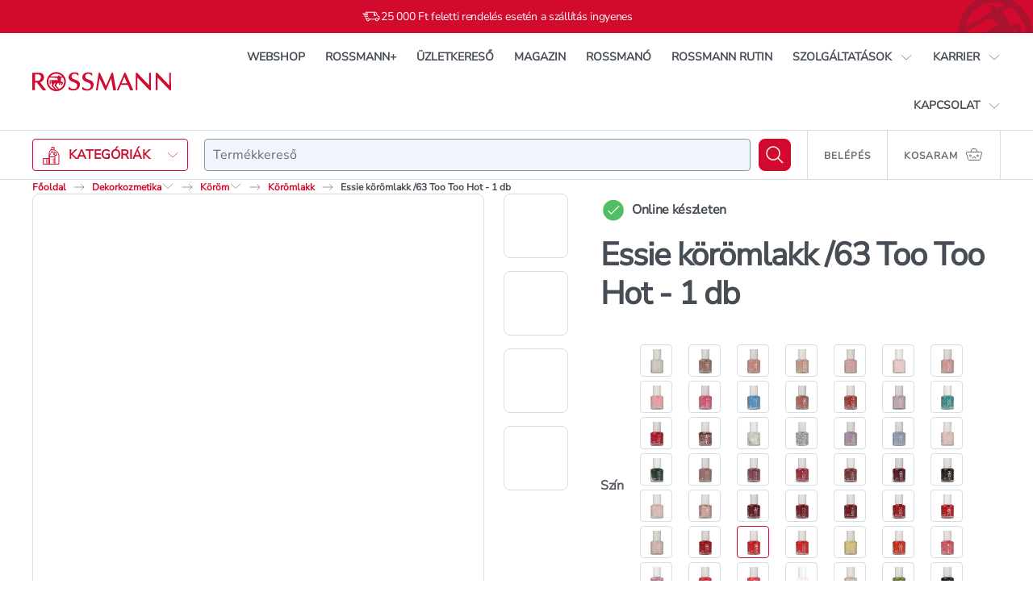

--- FILE ---
content_type: text/html; charset=utf-8
request_url: https://shop.rossmann.hu/termek/essie-koromlakk-63-too-too-hot-1-db
body_size: 82829
content:
<!DOCTYPE html><html lang="hu" class="nunito_sans_986e9877-module__Wdq_Yq__variable inter_ad122058-module__OIJZAG__variable"><head><meta charSet="utf-8" data-next-head=""/><meta name="viewport" content="width=device-width" data-next-head=""/><link rel="apple-touch-icon" sizes="76x76" href="/favicon/apple-touch-icon.png" data-next-head=""/><link rel="icon" type="image/png" sizes="32x32" href="/favicon/favicon-32x32.png" data-next-head=""/><link rel="icon" type="image/png" sizes="16x16" href="/favicon/favicon-16x16.png" data-next-head=""/><link rel="mask-icon" href="/favicon/safari-pinned-tab.svg" color="#D20A2D" data-next-head=""/><link rel="shortcut icon" href="/favicon/favicon.ico" data-next-head=""/><meta name="msapplication-TileColor" content="#ffffff" data-next-head=""/><meta name="msapplication-config" content="/favicon/browserconfig.xml" data-next-head=""/><meta name="theme-color" content="#ffffff" data-next-head=""/><title data-next-head="">Essie körömlakk /63 Too Too Hot - 1 db</title><meta name="description" content="Essie körömlakk /63 Too Too Hot - 1 db - Rossmann. Online rendelés, gyors kiszállítás." data-next-head=""/><meta property="og:title" name="og:title" content="Essie körömlakk /63 Too Too Hot - 1 db" data-next-head=""/><meta property="og:description" name="og:description" content="Essie körömlakk /63 Too Too Hot - 1 db - Rossmann. Online rendelés, gyors kiszállítás." data-next-head=""/><meta property="og:url" name="og:url" content="https://shop.rossmann.hu/termek/essie-koromlakk-63-too-too-hot-1-db" data-next-head=""/><meta property="og:image" name="og:image" content="https://cache.rossmann.hu/asset/w_1000,q_50,f_auto/0000030095656_220565_1_jpg_d7fb8399.jpg" data-next-head=""/><link rel="canonical" href="https://shop.rossmann.hu/termek/essie-koromlakk-63-too-too-hot-1-db" data-next-head=""/><link rel="preconnect" href="https://integration.prefixbox.com/"/><link rel="dns-prefetch" href="https://integration.prefixbox.com/"/><meta name="p:domain_verify" content="d12183107bca94fe37bd8b863512b569"/><link rel="preload" href="/_next/static/media/NunitoSans_Variable-s.p.87324791.ttf" as="font" type="font/ttf" crossorigin="anonymous" data-next-font="size-adjust"/><link rel="preload" href="/_next/static/media/1bffadaabf893a1e-s.p.7cd81963.woff2" as="font" type="font/woff2" crossorigin="anonymous" data-next-font="size-adjust"/><link rel="preload" href="/_next/static/chunks/a50d2573cae01506.css" as="style"/><link href="https://api.mapbox.com/mapbox-gl-js/v2.8.1/mapbox-gl.css" rel="stylesheet" data-next-head=""/><script type="application/ld+json" data-next-head="">{"@context":"https://schema.org/","@type":"BreadcrumbList","itemListElement":[[{"@type":"ListItem","position":1,"name":"Főoldal","item":"https://www.rossmann.hu/"},{"@type":"ListItem","position":2,"name":"Dekorkozmetika","item":"https://shop.rossmann.hu/kategoria/dekorkozmetika"},{"@type":"ListItem","position":3,"name":"Köröm","item":"https://shop.rossmann.hu/kategoria/dekorkozmetika/korom"},{"@type":"ListItem","position":4,"name":"Körömlakk","item":"https://shop.rossmann.hu/kategoria/dekorkozmetika/korom/koromlakk"}]]}</script><script type="application/ld+json" data-next-head="">{"@context":"https://schema.org/","@type":"Product","@id":"https://shop.rossmann.hu/termek/essie-koromlakk-63-too-too-hot-1-db","name":"Essie körömlakk /63 Too Too Hot - 1 db","image":["https://cache.rossmann.hu/asset/w_1000,q_50,f_auto/0000030095656_220565_1_jpg_d7fb8399.jpg","https://cache.rossmann.hu/asset/w_1000,q_50,f_auto/0000030095656_220565_2_jpg_a8ee9c1e.jpg","https://cache.rossmann.hu/asset/w_1000,q_50,f_auto/0000030095656_220565_3_jpg_d31a1a2b.jpg","https://cache.rossmann.hu/asset/w_1000,q_50,f_auto/0000030095656_220565_4_jpg_56efe061.jpg"],"sku":"229346","mpn":"30095656","brand":{"@type":"Brand","name":"Essie"},"offers":{"@type":"Offer","url":"https://shop.rossmann.hu/termek/essie-koromlakk-63-too-too-hot-1-db","priceCurrency":"HUF","price":"3299","availability":"https://schema.org/InStock"}}</script><script>window.prefixboxAnalytics=window.prefixboxAnalytics||function(t,s,p,o){(window.pfbxQueue=window.pfbxQueue||[]).push({type:t,source:s,params:p,overrideObject:o});};window.prefixboxFunctions=window.prefixboxFunctions||{};window.prefixboxCustomerFunctions=window.prefixboxCustomerFunctions||{};</script><script>window.__rossmann_collectedKeys = {"checkout.storeAddressSelector.mapTabLabel":"Térkép","checkout.storeAddressSelector.listTabLabel":"Lista","components.productLocation.title":"Áruházi elérhetőség","components.productLocation.inStock":"Csak ahol készleten van","components.productLocation.searchByAddress":"Keresés cím alapján","components.productLocation.placeholder":"irányítószám, város, település","common.mapTooltipContent":"A közeli üzletek megjelenítéséhez nyomj a helymeghatározás gombra.","components.productLocation.cartTitle":"Expressz átvételi elérhetőség","components.headerMobile.login":"Belépés","components.headerMobile.search":"Keresés","components.headerMobile.navMenu":"Navigáció","common.myCart":"Kosaram","common.categories":"Kategóriák","common.searchField":"Termékkereső","components.headerDesktop.login":"Belépés","login.title":"Belépés","form.emailAddress":"Email cím","form.password":"Jelszó","login.forgotPassword":"Elfelejtettem a jelszavam","login.button":"Belépek","common.or":"vagy","login.facebook":"Facebookkal lépek be","login.google":"Google fiókkal lépek be","login.apple":"Apple fiókkal lépek be","login.notRegistered":"Még nem regisztráltál? Megteheted most, de vásárlás közben is, ha szeretnéd!","registration.button":"Regisztrálok","forgottenPassword.title":"Elfelejtett jelszó","forgottenPassword.subtitle":"Semmi gond, bárkivel megeshet.","forgottenPassword.sendLink":"Küldünk egy linket emailben, amelynek segítségével beállíthatsz egy új jelszót!","forgottenPassword.button":"Kérem a linket","forgottenPassword.remembered":"Eszedbe jutott? Lépj be!","pages.home.title":"Főoldal","common.productDescription":"{productName} - Rossmann. Online rendelés, gyors kiszállítás.","components.productTabs.description":"Termékleírás","components.productTabs.information":"Információk","components.productTabs.ratings":"Értékelések","components.productQuantity.addToCartButton":"Kosárba teszem","components.productAvailability.inStock":"Online készleten","common.previous":"Előző","common.next":"Következő","components.productLocation.pickAStoreLine1":"Válassz egy Rossmann üzletet","components.productLocation.pickAStoreLine2":"a termék elérhetőségéhez és Expressz átvételhez","components.expressDeliveryFromStoreModal.title":"Expressz házhozszállítás információk","common.close":"Bezárás","components.productClassicDeliveryInfo.deliveryTitle":"Kiszállítás","components.productClassicDeliveryInfo.details":"Részletek","components.productClassicDeliveryInfo.pickupTitle":"Személyes átvétel","components.deliveryInfoModal.deliveryTitle":"Kiszállítás","components.deliveryInfoModal.moreOnDeliveries":"Bővebben a kiszállításról","components.deliveryInfoModal.pickupTitle":"Személyes átvétel","components.deliveryInfoModal.pickup.info1":"A kiszállítás és a csomagátvétel időtartama szolgáltatónként eltérhet. Bővebb információkat a","components.deliveryInfoModal.pickup.info2":"Szállítás és fizetés","components.deliveryInfoModal.pickup.info3":"oldalon találsz.","components.productDescription.information":"Termék információk","components.productDescription.brand":"Márka","components.productDescription.eanNumber":"Cikkszám","components.productDescription.barcode":"Vonalkód","components.productDescription.safetyWarning":"Biztonsági figyelmeztetés","components.productDescription.barcodeModal.title":"Termék vonalkódja","common.cancel":"Mégsem","components.productInformation.packaging":"Csomagolás adatai","components.productInformation.amount":"Kiszerelés","components.productInformation.width":"Szélesség","common.size":"{size} mm","components.productInformation.height":"Magasság","components.productInformation.depth":"Mélység","components.productInformation.weight":"Súly","components.productInformation.weightAmount":"bruttó {amount} g","components.connectedProducts.tabs.ariaLabel":"Kapcsolódó termékek","components.connectedProducts.tabs.personalized":"Neked ajánljuk","components.connectedProducts.tabs.similar":"Hasonló termékek","components.connectedProducts.tabs.related":"Kapcsolódó termékek","components.productCard.addToCart":"Kosárba","components.productStock.inStockOnline":"Online elérhető","components.productStock.availability":"Elérhetőség","components.productStock.inStockTrigger":"az üzletben","components.productQuantity.stockModal.title":"Online készletértesítő","components.productQuantity.stockModal.subtitle":"Amint az alábbi termék újra rendelhetővé válik, értesíteni fogunk emailben.","components.productQuantity.stockModal.emailLabel":"Email cím","components.productQuantity.stockModal.emailText":"Ezen az email címen értesítünk, amikor ismét rendelhetővé válik a termék.","components.productQuantity.stockModal.tosLabel":"Adatkezelési Tájékoztató és Általános Szerződési Feltételek","components.productQuantity.stockModal.tosText":" Megismertem és elfogadom a ROSSMANN ID és Webáruház Általános Szerződési Feltételeit és a kapcsolódó Adatkezelési Tájékoztatót.*","components.footer.links.termsAndConditions":"Általános Szerződési Feltételek","components.footer.links.privacyPolicy":"Adatkezelési tájékoztatóink","components.productQuantity.stockModal.submitButton":"Feliratkozom","components.productQuantity.stockModal.cancelButton":"Mégsem","components.productQuantity.saleModal.title":"Webshop akció értesítő","components.productQuantity.saleModal.subtitle":"Amint az alábbi termék akciós árat kap, értesíteni fogunk emailben.","components.productQuantity.saleModal.emailLabel":"Email cím","components.productQuantity.saleModal.emailText":"Ezen az email címen értesítünk, amikor ismét akcióssá válik a termék.","components.productQuantity.saleModal.submitButton":"Feliratkozom","components.productQuantity.saleModal.cancelButton":"Mégsem","clpe.successTitle":"A webshop újra működik","clpe.successDescription":"A technikai problémát elhárítottuk, újra tudunk rendeléseket fogadni.","components.footer.staticElements.rossmannPlus.title":"Rossmann+","components.footer.staticElements.rossmannPlus.subtitle":"Rossmann Hűségprogram","components.footer.staticElements.storeFinder.title":"Üzletkereső","components.footer.staticElements.storeFinder.subtitle":"Rossmann üzlet kereső","components.footer.staticElements.shippingAndPayment.title":"Szállítás és fizetés","components.footer.staticElements.shippingAndPayment.subtitle":"Szállítási és fizetési információk","components.footer.staticElements.customerService.title":"Ügyfélszolgálat","components.footer.staticElements.customerService.subtitle":"Kérdés esetén segítünk neked","components.footer.staticElements.magazine.title":"MAGAZIN","components.footer.staticElements.magazine.subtitle":"Akciós újságok","components.footer.staticElements.rossmanno.title":"Rossmanó","components.footer.staticElements.rossmanno.subtitle":"Rossmann Babaprogram","components.footer.staticElements.rutin.title":"Rossmann Rutin","components.footer.staticElements.rutin.subtitle":"Arc-, haj- és szájápolási tippek","components.footer.express.heading":"Expressz szolgáltatások","components.footer.express.clickAndCollect.heading":"Expressz átvétel üzletben","components.footer.express.clickAndCollect.lead":"Rossmann Click & Collect szolgáltatás","components.footer.delivery.heading":"Szállítási szolgáltatók","components.footer.payment.heading":"Fizetési lehetőségek","components.footer.alts.barion":"Barion","components.footer.alts.mastercard":"Mastercard","components.footer.alts.maestro":"Maestro","components.footer.alts.visa":"Visa","components.footer.alts.americanExpress":"American express","components.footer.alts.nevogate":"Nevogate (korábbi BIG FISH Payment Gateway)","components.footer.alts.simplePay":"Simplepay","components.footer.alts.rossmannGiftCard":"Rossmann ajándékkártya","components.footer.appLinks.heading":"Mobil App","components.footer.appLinks.lead":"Extra funkciók és kedvezmények","components.footer.allRightsReserved":"Copyright {year} ROSSMANN Magyarország Kereskedelmi Kft.","downloadApp.android":"letöltés a google-play-röl","downloadApp.ios":"letöltés az app-store-ból","downloadApp.huawei":"letöltés huawei app-galery-böl"}</script><script>window.dataLayer = window.dataLayer || [];
                            function gtag(){dataLayer.push(arguments);}
                            gtag('js', new Date());
                            gtag('config', 'G-X244203JM6');</script><link rel="stylesheet" href="/_next/static/chunks/a50d2573cae01506.css" data-n-g=""/><noscript data-n-css=""></noscript><script defer="" src="/_next/static/chunks/3f985b71cdc4b559.js"></script><script src="/_next/static/chunks/c40b53485d9ff14d.js" defer=""></script><script src="/_next/static/chunks/0098f1824fbc55df.js" defer=""></script><script src="/_next/static/chunks/00475c15457dcf85.js" defer=""></script><script src="/_next/static/chunks/1038306ba0ab0abb.js" defer=""></script><script src="/_next/static/chunks/68aba8a24045d833.js" defer=""></script><script src="/_next/static/chunks/2f9a1a114e677909.js" defer=""></script><script src="/_next/static/chunks/3382771161f528c9.js" defer=""></script><script src="/_next/static/chunks/35c847c0c9e54534.js" defer=""></script><script src="/_next/static/chunks/2d2f912a1199fd54.js" defer=""></script><script src="/_next/static/chunks/328598a8ad65cfdd.js" defer=""></script><script src="/_next/static/chunks/87a3118439bec319.js" defer=""></script><script src="/_next/static/chunks/204e2614e99eb52b.js" defer=""></script><script src="/_next/static/chunks/f6e274148a7bfda5.js" defer=""></script><script src="/_next/static/chunks/4512bafd40dcd767.js" defer=""></script><script src="/_next/static/chunks/06ac9f0b4cf1bf85.js" defer=""></script><script src="/_next/static/chunks/53d4e62a739821c3.js" defer=""></script><script src="/_next/static/chunks/c11c92f2956abf90.js" defer=""></script><script src="/_next/static/chunks/401e3d3466fc1c13.js" defer=""></script><script src="/_next/static/chunks/0ec56938d7710b95.js" defer=""></script><script src="/_next/static/chunks/f4247861bb91149a.js" defer=""></script><script src="/_next/static/chunks/dad723ac24b952bb.js" defer=""></script><script src="/_next/static/chunks/443485b64cf7b6af.js" defer=""></script><script src="/_next/static/chunks/turbopack-dc4a41349e032877.js" defer=""></script><script src="/_next/static/chunks/731f0274b5b0c319.js" defer=""></script><script src="/_next/static/chunks/caca9ae2e2c777a6.js" defer=""></script><script src="/_next/static/chunks/37afe33afb5bcb8a.js" defer=""></script><script src="/_next/static/chunks/2ae07da40d6700ca.js" defer=""></script><script src="/_next/static/chunks/c463f9967fc5849d.js" defer=""></script><script src="/_next/static/chunks/dbd0a2347c2e4155.js" defer=""></script><script src="/_next/static/chunks/2fbb28dfb5e97e8e.js" defer=""></script><script src="/_next/static/chunks/3545e66e220e609a.js" defer=""></script><script src="/_next/static/chunks/713d8f04257021c5.js" defer=""></script><script src="/_next/static/chunks/f9b91f4408c82c79.js" defer=""></script><script src="/_next/static/chunks/2cd012c872ac9bdc.js" defer=""></script><script src="/_next/static/chunks/a26d7ffaefbefac0.js" defer=""></script><script src="/_next/static/chunks/a9d21f273db605e3.js" defer=""></script><script src="/_next/static/chunks/turbopack-6409aa146285da4b.js" defer=""></script><script src="/_next/static/Rt1E-LhBjvds3xfJ2EpHe/_ssgManifest.js" defer=""></script><script src="/_next/static/Rt1E-LhBjvds3xfJ2EpHe/_buildManifest.js" defer=""></script><style data-styled="" data-styled-version="6.2.0">.cBlZaz{align-self:auto;flex:0 1 auto;}/*!sc*/
.bGoeLe{align-self:auto;flex:1 1 auto;}/*!sc*/
.kULcpS{align-self:auto;flex:1 1 auto;}/*!sc*/
@media(min-width: 768px){.kULcpS{flex:0 0 auto;}}/*!sc*/
.fLFui{align-self:auto;flex:0 0 auto;}/*!sc*/
.gRPCLY{align-self:auto;flex:0 0 calc(33.33333333333333% - 20px);margin-left:10px;margin-right:10px;}/*!sc*/
.bLIiEf{align-self:auto;flex-basis:80px;margin-left:20px;margin-right:20px;}/*!sc*/
@media(min-width: 1024px){.bLIiEf{flex:0 0 calc(16.666666666666664% - 40px);margin-left:20px;margin-right:20px;}}/*!sc*/
@media(min-width: 1280px){.bLIiEf{flex:0 0 calc(16.666666666666664% - 40px);margin-left:20px;margin-right:20px;}}/*!sc*/
data-styled.g1[id="Flex__StyledItem-sc-ffd4e6b-0"]{content:"cBlZaz,bGoeLe,kULcpS,fLFui,gRPCLY,bLIiEf,"}/*!sc*/
.dqdBmi{display:flex;flex-direction:row;flex-wrap:nowrap;justify-content:space-between;align-items:center;align-content:stretch;}/*!sc*/
.ckcWEM{display:flex;flex-direction:row;flex-wrap:nowrap;justify-content:flex-end;align-items:center;align-content:stretch;}/*!sc*/
.cLihjn{display:flex;flex-direction:row;flex-wrap:nowrap;justify-content:flex-start;align-items:center;align-content:stretch;}/*!sc*/
.gsFvXr{display:flex;flex-direction:row;flex-wrap:nowrap;justify-content:flex-start;align-items:stretch;align-content:stretch;}/*!sc*/
.dzMAuF{display:flex;flex-direction:row;flex-wrap:nowrap;justify-content:flex-start;align-items:flex-end;align-content:stretch;}/*!sc*/
.kwHEED{display:inline-flex;flex-direction:row;flex-wrap:nowrap;justify-content:flex-start;align-items:center;align-content:stretch;}/*!sc*/
.jWcdev{display:flex;flex-direction:row;flex-wrap:nowrap;justify-content:space-between;align-items:center;align-content:stretch;}/*!sc*/
@media(min-width: 1024px){.jWcdev{flex-direction:column;align-items:stretch;}}/*!sc*/
.kKvPgC{display:flex;flex-direction:row;flex-wrap:nowrap;justify-content:flex-start;align-items:center;align-content:stretch;}/*!sc*/
@media(min-width: 1024px){.kKvPgC{justify-content:space-between;}}/*!sc*/
.cPxJVe{display:inline-flex;flex-direction:row;flex-wrap:nowrap;justify-content:flex-start;align-items:stretch;align-content:stretch;margin-left:-10px;margin-right:-10px;}/*!sc*/
.jQXuDT{display:inline-flex;flex-direction:row;flex-wrap:nowrap;justify-content:flex-start;align-items:stretch;align-content:stretch;}/*!sc*/
.gpHOPu{display:flex;flex-direction:row;flex-wrap:nowrap;justify-content:flex-start;align-items:stretch;align-content:stretch;margin-left:-20px;margin-right:-20px;}/*!sc*/
@media(min-width: 1024px){.gpHOPu{flex-wrap:wrap;margin-left:-20px;margin-right:-20px;}}/*!sc*/
@media(min-width: 1280px){.gpHOPu{flex-wrap:wrap;margin-left:-20px;margin-right:-20px;}}/*!sc*/
data-styled.g2[id="Flex__StyledContainer-sc-ffd4e6b-1"]{content:"dqdBmi,ckcWEM,cLihjn,gsFvXr,dzMAuF,kwHEED,jWcdev,kKvPgC,cPxJVe,jQXuDT,gpHOPu,"}/*!sc*/
.bUbtYq{order:1;display:flex;align-items:center;justify-content:center;margin-right:10px;}/*!sc*/
data-styled.g3[id="Button__IconWrapper-sc-a5d26cd4-0"]{content:"bUbtYq,"}/*!sc*/
.fqPtkc{order:2;}/*!sc*/
data-styled.g4[id="Button__LabelWrapper-sc-a5d26cd4-1"]{content:"fqPtkc,"}/*!sc*/
.fRXaHa{border-radius:4px;text-transform:uppercase;font-family:var(--font-nunito-rossmann-next),Arial,Verdana,Helvetica,sans-serif;font-weight:700;display:flex;width:100%;justify-content:center;align-items:center;font-size:16px;line-height:22px;padding:17px 32px;min-height:60px;}/*!sc*/
@media(max-width:  767px){.fRXaHa{display:flex;width:100%;}.fRXaHa.pull-apart-on-mobile{justify-content:space-between;}}/*!sc*/
@media(max-width:  767px){.fRXaHa{font-size:14px;line-height:18px;padding:10px 8px;}.fRXaHa .Button__IconWrapper-sc-a5d26cd4-0,.fRXaHa{height:18px;}}/*!sc*/
@media(min-width: 768px){.fRXaHa{font-size:16px;line-height:23px;padding:10px 20px;}.fRXaHa .Button__IconWrapper-sc-a5d26cd4-0,.fRXaHa{height:23px;}}/*!sc*/
@media(min-width: 1024px){.fRXaHa{font-size:16px;line-height:22px;padding:17px 32px;min-height:60px;}}/*!sc*/
.dwa-DAO{border-radius:4px;text-transform:uppercase;font-family:var(--font-nunito-rossmann-next),Arial,Verdana,Helvetica,sans-serif;font-weight:700;display:inline-flex;width:auto;justify-content:center;align-items:center;font-size:16px;line-height:22px;padding:17px 32px;min-height:60px;}/*!sc*/
@media(max-width:  767px){.dwa-DAO{display:inline-flex;width:auto;}.dwa-DAO.pull-apart-on-mobile{justify-content:space-between;}}/*!sc*/
data-styled.g5[id="Button__StyledButton-sc-a5d26cd4-2"]{content:"fRXaHa,dwa-DAO,"}/*!sc*/
.iULWbr{background-color:#D20A2D;box-shadow:0px 16px 32px rgba(215, 24, 60, 0.16);color:#FFFFFF;transition:background-color 200ms ease-out;}/*!sc*/
.iULWbr:hover:not([disabled]){background-color:#A9132F;}/*!sc*/
.iULWbr:disabled{background-color:#E7EEF3;box-shadow:none;color:#8C98A3;cursor:not-allowed;}/*!sc*/
data-styled.g6[id="Button__PrimaryButton-sc-a5d26cd4-3"]{content:"iULWbr,"}/*!sc*/
.YxNhr.YxNhr{color:#D20A2D;text-transform:none;padding:0;transition:color 200ms ease-out;font-family:var(--font-nunito-rossmann-next),Arial,Verdana,Helvetica,sans-serif;font-weight:400;}/*!sc*/
.YxNhr:hover:not([disabled]){color:#A9132F;text-decoration:none;}/*!sc*/
.YxNhr:active:not([disabled]){color:#A9132F;}/*!sc*/
.YxNhr:disabled{color:#8C98A3;cursor:not-allowed;}/*!sc*/
data-styled.g8[id="Button__TextButton-sc-a5d26cd4-5"]{content:"YxNhr,"}/*!sc*/
.iPLiPE{align-items:center;background:#D20A2D;border:4px solid #FFFFFF;border-radius:12px;color:#FFFFFF;display:flex;flex:none!important;height:48px;justify-content:center;min-width:0;width:48px;}/*!sc*/
@media (hover: hover){.iPLiPE:hover{background:#A9132F;}}/*!sc*/
.iPLiPE:active{background:#A9132F;}/*!sc*/
.iPLiPE[aria-disabled="true"],.iPLiPE:disabled{background:#D5DEE4;color:#8C98A3;}/*!sc*/
@media(min-width: 768px){.iPLiPE{height:64px;width:64px;}}/*!sc*/
data-styled.g9[id="Button__CartButtonRedesign-sc-a5d26cd4-6"]{content:"iPLiPE,"}/*!sc*/
.jFvAIi{font-family:var(--font-nunito-rossmann-next),Arial,Verdana,Helvetica,sans-serif;font-weight:400;font-size:14px;line-height:20px;letter-spacing:-0.28px;}/*!sc*/
.izRhmc{font-family:var(--font-nunito-rossmann-next),Arial,Verdana,Helvetica,sans-serif;font-weight:700;font-size:12px;line-height:15px;}/*!sc*/
.bDmTIt{font-family:var(--font-nunito-rossmann-next),Arial,Verdana,Helvetica,sans-serif;font-weight:600;font-size:14px;line-height:28px;}/*!sc*/
.dxgCrl{font-family:var(--font-nunito-rossmann-next),Arial,Verdana,Helvetica,sans-serif;font-weight:700;font-size:14px;line-height:20px;letter-spacing:-0.28px;color:#464D54;}/*!sc*/
.hXHItb{font-family:var(--font-nunito-rossmann-next),Arial,Verdana,Helvetica,sans-serif;font-weight:800;font-size:16px;line-height:24px;letter-spacing:-0.32px;color:#464D54;}/*!sc*/
.eCMLbT{font-family:var(--font-nunito-rossmann-next),Arial,Verdana,Helvetica,sans-serif;font-weight:800;font-size:24px;line-height:32px;letter-spacing:-0.48px;color:#464D54;}/*!sc*/
@media(min-width: 768px){.eCMLbT{font-family:var(--font-nunito-rossmann-next),Arial,Verdana,Helvetica,sans-serif;font-weight:900;font-size:40px;line-height:48px;letter-spacing:-1.08px;color:#464D54;}}/*!sc*/
.eHDDBA{font-family:var(--font-nunito-rossmann-next),Arial,Verdana,Helvetica,sans-serif;font-weight:700;font-size:16px;line-height:24px;letter-spacing:-0.02em;color:#5A5F65;}/*!sc*/
.lpdzWA{font-family:var(--font-nunito-rossmann-next),Arial,Verdana,Helvetica,sans-serif;font-weight:900;font-size:32px;line-height:36px;letter-spacing:-0.02em;color:#231F20;color:#231F20;}/*!sc*/
.Jmtat{font-family:var(--font-nunito-rossmann-next),Arial,Verdana,Helvetica,sans-serif;font-weight:700;font-size:12px;line-height:16px;color:#4F5468;}/*!sc*/
.cICFVv{font-family:var(--font-nunito-rossmann-next),Arial,Verdana,Helvetica,sans-serif;font-weight:700;font-size:16px;line-height:24px;letter-spacing:-0.02em;color:#464D54;}/*!sc*/
.MLATy{font-size:16px;line-height:24px;}/*!sc*/
.iVcHbz{font-family:var(--font-nunito-rossmann-next),Arial,Verdana,Helvetica,sans-serif;font-weight:700;font-size:16px;line-height:24px;letter-spacing:-0.02em;}/*!sc*/
.cqOorc{font-size:12px;line-height:15px;color:#464D54;}/*!sc*/
.hvqoPK{font-family:var(--font-nunito-rossmann-next),Arial,Verdana,Helvetica,sans-serif;font-weight:700;font-size:14px;line-height:17px;letter-spacing:-0.02em;color:#464D54;}/*!sc*/
@media(min-width: 768px){.hvqoPK{font-family:var(--font-nunito-rossmann-next),Arial,Verdana,Helvetica,sans-serif;font-weight:700;font-size:16px;line-height:24px;letter-spacing:-0.02em;color:#464D54;}}/*!sc*/
.bXvtZ{font-family:var(--font-nunito-rossmann-next),Arial,Verdana,Helvetica,sans-serif;font-weight:700;font-size:16px;line-height:24px;letter-spacing:-0.02em;color:#4F5468;}/*!sc*/
.hjiA-dR{font-size:12px;line-height:15px;color:#464D54;}/*!sc*/
@media(min-width: 768px){.hjiA-dR{font-size:14px;line-height:17px;letter-spacing:-0.02em;color:#464D54;}}/*!sc*/
.cBuVCt{font-family:var(--font-nunito-rossmann-next),Arial,Verdana,Helvetica,sans-serif;font-weight:400;font-size:12px;line-height:16px;letter-spacing:-0.24px;color:#666D76;}/*!sc*/
.eAxJUO{font-family:var(--font-nunito-rossmann-next),Arial,Verdana,Helvetica,sans-serif;font-weight:800;font-size:14px;line-height:20px;letter-spacing:-0.28px;color:#464D54;}/*!sc*/
.hViWBf{font-family:var(--font-nunito-rossmann-next),Arial,Verdana,Helvetica,sans-serif;font-weight:400;font-size:12px;line-height:16px;letter-spacing:-0.24px;color:#D5DEE4;}/*!sc*/
data-styled.g10[id="Text__Typo-sc-30b53bf2-0"]{content:"jFvAIi,izRhmc,bDmTIt,dxgCrl,hXHItb,eCMLbT,eHDDBA,lpdzWA,Jmtat,cICFVv,MLATy,iVcHbz,cqOorc,hvqoPK,bXvtZ,hjiA-dR,cBuVCt,eAxJUO,hViWBf,"}/*!sc*/
.grLYND{letter-spacing:-0.02em;}/*!sc*/
.hcFxFW{font-size:16px;line-height:24px;letter-spacing:-0.32px;}/*!sc*/
.cHYWeX{font-size:14px;line-height:20px;letter-spacing:-0.28px;}/*!sc*/
.fVROVI{font-size:12px;line-height:16px;letter-spacing:-0.24px;}/*!sc*/
.daKyEl{font-size:12px;line-height:16px;letter-spacing:-0.24px;width:20px;}/*!sc*/
.fvEJAT{font-size:12px;line-height:16px;letter-spacing:-0.24px;width:26px;}/*!sc*/
.dmdvUy{font-size:12px;line-height:16px;letter-spacing:-0.24px;width:32px;}/*!sc*/
.jjYtbL{font-size:12px;line-height:16px;letter-spacing:-0.24px;background:transparent;width:32px;}/*!sc*/
.iUSPIU{font-size:18px;line-height:24px;letter-spacing:-0.36px;}/*!sc*/
.cJLBdA{color:#231F20;font-size:14px;line-height:18px;font-weight:900;padding:1px 0;}/*!sc*/
@media(min-width: 768px){.cJLBdA{font-size:16px;line-height:18px;padding:2px 0;}}/*!sc*/
.eVdQJh{color:#666D76;font-size:10px;line-height:18px;font-weight:800;}/*!sc*/
@media(min-width: 768px){.eVdQJh{font-size:12px;line-height:18px;}}/*!sc*/
data-styled.g11[id="Text__TypoRest-sc-30b53bf2-1"]{content:"grLYND,hcFxFW,cHYWeX,fVROVI,daKyEl,fvEJAT,dmdvUy,jjYtbL,iUSPIU,cJLBdA,eVdQJh,"}/*!sc*/
.kozuyb{width:100%;max-width:1180px;margin:0 auto;padding:0 10px;position:relative;margin:0 auto;max-width:1752px;padding-left:16px;padding-right:16px;width:100%;}/*!sc*/
@media(min-width: 768px){.kozuyb{padding:0 20px;}}/*!sc*/
@media(min-width: 1024px){.kozuyb{max-width:1800px;padding-left:40px;padding-right:40px;}}/*!sc*/
.jXKgJr{width:100%;max-width:1180px;margin:0 auto;padding:0 10px;margin:0 auto;max-width:1752px;padding-left:16px;padding-right:16px;width:100%;}/*!sc*/
@media(min-width: 768px){.jXKgJr{padding:0 20px;}}/*!sc*/
@media(min-width: 1024px){.jXKgJr{max-width:1800px;padding-left:40px;padding-right:40px;}}/*!sc*/
.dMVrzR{width:100%;max-width:1180px;margin:0 auto;padding:0 10px;padding-inline:16px;padding-block:30px;}/*!sc*/
@media(min-width: 768px){.dMVrzR{padding:0 20px;}}/*!sc*/
@media(min-width: 768px){.dMVrzR{max-width:1800px;padding-left:40px;padding-right:40px;padding-inline:40px;padding-block:30px;}}/*!sc*/
.jrOjqm{width:100%;max-width:1180px;margin:0 auto;padding:0 10px;margin:0 auto;max-width:1752px;padding-left:16px;padding-right:16px;width:100%;scroll-margin-top:60px;}/*!sc*/
@media(min-width: 768px){.jrOjqm{padding:0 20px;}}/*!sc*/
@media(min-width: 768px){.jrOjqm{max-width:1800px;padding-left:40px;padding-right:40px;padding-block:40px;}}/*!sc*/
.fKgRiJ{width:100%;max-width:1180px;margin:0 auto;padding:0 10px;margin:0 auto;max-width:1752px;padding-left:16px;padding-right:16px;width:100%;}/*!sc*/
@media(min-width: 768px){.fKgRiJ{padding:0 20px;}}/*!sc*/
@media(min-width: 768px){.fKgRiJ{max-width:1800px;padding-left:40px;padding-right:40px;}}/*!sc*/
data-styled.g15[id="Layout__Container-sc-2b9d3724-3"]{content:"kozuyb,jXKgJr,dMVrzR,jrOjqm,fKgRiJ,"}/*!sc*/
.bEPsCE{margin:0;color:inherit;}/*!sc*/
.gzmsKh{margin:1px 0 0 8px;color:inherit;}/*!sc*/
data-styled.g20[id="Layout__IconWrapper-sc-2b9d3724-8"]{content:"bEPsCE,gzmsKh,"}/*!sc*/
html{box-sizing:border-box;height:100%;font-synthesis:none;}/*!sc*/
*,*::before,*::after{box-sizing:inherit;}/*!sc*/
:focus-visible{outline:2px solid #1DA835;outline-offset:-2px;transition:outline 0ms!important;}/*!sc*/
h1 :focus-visible,h2 :focus-visible,h3 :focus-visible,h4 :focus-visible,h5 :focus-visible,h6 :focus-visible{outline:0;}/*!sc*/
body{width:100%;height:100%;margin:0;background-color:#FFFFFF;color:#666D76;font-family:var(--font-nunito-rossmann-next),Arial,Verdana,Helvetica,sans-serif;font-family:var(--font-nunito-rossmann-next),Arial,Verdana,Helvetica,sans-serif;font-weight:400;font-size:16px;line-height:24px;-moz-osx-font-smoothing:grayscale;-webkit-font-smoothing:antialiased;}/*!sc*/
body::-webkit-scrollbar{background-color:#FFFFFF;width:14px;}/*!sc*/
body::-webkit-scrollbar-track{border-left:1px solid #D5DEE4;}/*!sc*/
body::-webkit-scrollbar-thumb{border:3px solid transparent;border-radius:8px;background-color:#ADB4B9;background-clip:content-box;}/*!sc*/
body *{font-family:inherit;}/*!sc*/
#__next{min-height:100vh;height:auto;display:flex;flex-direction:column;}/*!sc*/
h1,h2,h3,h4,h5,h6,dl{margin:0;}/*!sc*/
p{margin-top:0;margin-bottom:0;}/*!sc*/
a{color:inherit;text-decoration:none;cursor:pointer;transition:all 200ms ease-out;}/*!sc*/
a.link-red{color:#D20A2D;text-decoration:underline;}/*!sc*/
a.link-red :hover{color:#A9132F;}/*!sc*/
input[type="text"]{-webkit-appearance:none;-moz-appearance:none;appearance:none;}/*!sc*/
button{background-color:transparent;border:none;color:inherit;cursor:pointer;display:block;font-family:inherit;font-size:100%;margin:0;padding:0;transition:color 200ms ease-out;-webkit-tap-highlight-color:rgba(0,0,0,0);}/*!sc*/
button.button-red{color:#D20A2D;}/*!sc*/
button.button-red:disabled{color:#8C98A3;cursor:not-allowed;}/*!sc*/
button.button-red :hover:enabled{color:#A9132F;}/*!sc*/
button.button-red-underline{color:#D20A2D;}/*!sc*/
button.button-red-underline:disabled{color:#8C98A3;cursor:not-allowed;}/*!sc*/
button.button-red-underline :hover:enabled{color:#A9132F;text-decoration:underline;}/*!sc*/
blockquote{margin:0;padding:0;border:0;font-size:100%;font:inherit;vertical-align:baseline;quotes:"" "";}/*!sc*/
blockquote::before,blockquote::after{content:"";}/*!sc*/
img{vertical-align:bottom;}/*!sc*/
article,aside,header,footer,main,nav{display:block;}/*!sc*/
address{font-style:normal;}/*!sc*/
figure{margin:0;}/*!sc*/
svg{display:block;}/*!sc*/
fieldset{border:0;margin:0;padding:0;}/*!sc*/
ul,ol{list-style-type:none;margin:0;padding:0;}/*!sc*/
li{list-style-type:none;}/*!sc*/
iframe{border:none;}/*!sc*/
video{width:100%!important;height:auto!important;}/*!sc*/
.show-for-sr{border:0;clip:rect(0 0 0 0);clip-path:inset(50%);height:1px;margin:-1px;overflow:hidden;padding:0;position:absolute;white-space:nowrap;width:1px;}/*!sc*/
@media(max-width: 767.98px){.not-sr-only-for-medium{border:0;clip:rect(0 0 0 0);clip-path:inset(50%);height:1px;margin:-1px;overflow:hidden;padding:0;position:absolute;white-space:nowrap;width:1px;}}/*!sc*/
@media(min-width: 1024px){.sr-only-for-large{border:0;clip:rect(0 0 0 0);clip-path:inset(50%);height:1px;margin:-1px;overflow:hidden;padding:0;position:absolute;white-space:nowrap;width:1px;}}/*!sc*/
@media(max-width: 1023.98px){.not-sr-only-for-large{border:0;clip:rect(0 0 0 0);clip-path:inset(50%);height:1px;margin:-1px;overflow:hidden;padding:0;position:absolute;white-space:nowrap;width:1px;}}/*!sc*/
.fw-extrabold{font-family:var(--font-nunito-rossmann-next),Arial,Verdana,Helvetica,sans-serif;font-weight:800;}/*!sc*/
.fw-regular{font-family:var(--font-nunito-rossmann-next),Arial,Verdana,Helvetica,sans-serif;font-weight:400;}/*!sc*/
.fw-bold{font-family:var(--font-nunito-rossmann-next),Arial,Verdana,Helvetica,sans-serif;font-weight:700;}/*!sc*/
.fw-semibold{font-family:var(--font-nunito-rossmann-next),Arial,Verdana,Helvetica,sans-serif;font-weight:600;}/*!sc*/
.clr-grayD{color:#464D54;}/*!sc*/
.clr-red{color:#D20A2D;}/*!sc*/
.clr-green{color:#51BE64;}/*!sc*/
.clr-davys-grey{color:#464D54;}/*!sc*/
.clr-white{color:#FFFFFF;}/*!sc*/
.clr-feedback-warning{color:#E3C216;}/*!sc*/
@media(min-width: 768px){.show-for-small-only{display:none!important;}}/*!sc*/
@media(max-width: 767px){.show-for-medium{display:none!important;}}/*!sc*/
@media (max-width: 767px),(min-width: 1024px){.show-for-medium-only{display:none!important;}}/*!sc*/
@media(min-width: 768px){.hide-for-medium{display:none!important;}}/*!sc*/
@media(max-width: 1023px){.show-for-large{display:none!important;}}/*!sc*/
@media(max-width: 1439px){.show-for-xxlarge{display:none!important;}}/*!sc*/
@media(min-width: 1024px){.hide-for-large{display:none!important;}}/*!sc*/
@media(max-width: 1279px){.show-for-xlarge{display:none!important;}}/*!sc*/
@media(min-width: 1280px){.hide-for-xlarge{display:none!important;}}/*!sc*/
@media(min-width: 1440px){.hide-for-xxlarge{display:none!important;}}/*!sc*/
@media (min-width: 1024px) and (max-width: 1279px){.hide-for-large-only{display:none!important;}}/*!sc*/
@media (prefers-reduced-motion: reduce){*,::before,::after{animation-delay:-1ms!important;animation-duration:1ms!important;animation-iteration-count:1!important;background-attachment:initial!important;scroll-behavior:auto!important;transition-duration:1ms!important;transition-delay:-1ms!important;}}/*!sc*/
.slick-slider{position:relative;display:block;box-sizing:border-box;-webkit-user-select:none;-moz-user-select:none;-ms-user-select:none;user-select:none;-webkit-touch-callout:none;-khtml-user-select:none;-ms-touch-action:auto!important;touch-action:auto!important;-webkit-tap-highlight-color:transparent;}/*!sc*/
.slick-list{position:relative;display:block;overflow:hidden;margin:0;padding:0;}/*!sc*/
.slick-list:focus{outline:none;}/*!sc*/
.slick-list.dragging{cursor:pointer;cursor:grabbing;}/*!sc*/
.slick-slider .slick-track,.slick-slider .slick-list{-webkit-transform:translate3d(0, 0, 0);-moz-transform:translate3d(0, 0, 0);-ms-transform:translate3d(0, 0, 0);-o-transform:translate3d(0, 0, 0);transform:translate3d(0, 0, 0);}/*!sc*/
.slick-track{position:relative;top:0;left:0;display:block;margin-left:auto;margin-right:auto;}/*!sc*/
.slick-track:before,.slick-track:after{display:table;content:"";}/*!sc*/
.slick-track:after{clear:both;}/*!sc*/
.slick-loading .slick-track{visibility:hidden;}/*!sc*/
.slick-slide{display:none;float:left;height:100%;min-height:1px;}/*!sc*/
[dir="rtl"] .slick-slide{float:right;}/*!sc*/
.slick-slide img{display:block;}/*!sc*/
.slick-slide.slick-loading img{display:none;}/*!sc*/
.slick-slide.dragging img{pointer-events:none;}/*!sc*/
.slick-initialized .slick-slide{display:block;}/*!sc*/
.slick-loading .slick-slide{visibility:hidden;}/*!sc*/
.slick-vertical .slick-slide{display:block;height:auto;border:1px solid transparent;}/*!sc*/
.slick-arrow.slick-hidden{display:none;}/*!sc*/
.tooltip-container{border-radius:4px;display:flex;flex-direction:row;align-items:center;transition:opacity 0.3s;z-index:9999;}/*!sc*/
.tooltip-container--dark{background-color:#464D54;border:none;}/*!sc*/
.tooltip-container--dark[data-popper-placement*="top"] .tooltip-arrow:before{border-color:#464D54 transparent transparent transparent;}/*!sc*/
.tooltip-container--dark[data-popper-placement*="top"] .tooltip-arrow:after{border-color:#464D54 transparent transparent transparent;}/*!sc*/
.tooltip-container--dark[data-popper-placement*="bottom"] .tooltip-arrow:before{border-color:transparent transparent #464D54 transparent;}/*!sc*/
.tooltip-container--dark[data-popper-placement*="bottom"] .tooltip-arrow:after{border-color:transparent transparent #464D54 transparent;}/*!sc*/
.tooltip-container--dark[data-popper-placement*="right"] .tooltip-arrow:before{border-color:transparent #464D54 transparent transparent;}/*!sc*/
.tooltip-container--dark[data-popper-placement*="right"] .tooltip-arrow:after{border-color:transparent #464D54 transparent transparent;}/*!sc*/
.tooltip-container--dark[data-popper-placement*="left"] .tooltip-arrow:before{border-color:transparent transparent transparent #464D54;}/*!sc*/
.tooltip-container--dark[data-popper-placement*="left"] .tooltip-arrow:after{border-color:transparent transparent transparent #464D54;}/*!sc*/
.tooltip-container--yellow{background-color:#FEFBEF;border:1px solid #EDCE5F;}/*!sc*/
.tooltip-container--yellow[data-popper-placement*="top"] .tooltip-arrow:before{border-color:#EDCE5F transparent transparent transparent;}/*!sc*/
.tooltip-container--yellow[data-popper-placement*="top"] .tooltip-arrow:after{border-color:#FEFBEF transparent transparent transparent;}/*!sc*/
.tooltip-container--yellow[data-popper-placement*="bottom"] .tooltip-arrow:before{border-color:transparent transparent #EDCE5F transparent;}/*!sc*/
.tooltip-container--yellow[data-popper-placement*="bottom"] .tooltip-arrow:after{border-color:transparent transparent #FEFBEF transparent;}/*!sc*/
.tooltip-container--yellow[data-popper-placement*="right"] .tooltip-arrow:before{border-color:transparent #EDCE5F transparent transparent;}/*!sc*/
.tooltip-container--yellow[data-popper-placement*="right"] .tooltip-arrow:after{border-color:transparent #FEFBEF transparent transparent;}/*!sc*/
.tooltip-container--yellow[data-popper-placement*="left"] .tooltip-arrow:before{border-color:transparent transparent transparent #EDCE5F;}/*!sc*/
.tooltip-container--yellow[data-popper-placement*="left"] .tooltip-arrow:after{border-color:transparent transparent transparent #FEFBEF;}/*!sc*/
.tooltip-container[data-popper-interactive="false"]{pointer-events:none;}/*!sc*/
.tooltip-arrow{height:1rem;position:absolute;width:1rem;pointer-events:none;}/*!sc*/
.tooltip-arrow::before{border-style:solid;content:"";display:block;height:0;margin:auto;width:0;}/*!sc*/
.tooltip-arrow::after{border-style:solid;content:"";display:block;height:0;margin:auto;position:absolute;width:0;}/*!sc*/
.tooltip-container[data-popper-placement*="bottom"] .tooltip-arrow{left:0;margin-top:0;top:-6px;}/*!sc*/
.tooltip-container[data-popper-placement*="bottom"] .tooltip-arrow::before{border-width:0 0.5rem 0.4rem 0.5rem;position:absolute;top:0;}/*!sc*/
.tooltip-container[data-popper-placement*="bottom"] .tooltip-arrow::after{border-width:0 0.5rem 0.4rem 0.5rem;}/*!sc*/
.tooltip-container[data-popper-placement*="top"] .tooltip-arrow{bottom:0;left:0;margin-bottom:-1rem;}/*!sc*/
.tooltip-container[data-popper-placement*="top"] .tooltip-arrow::before{border-width:0.4rem 0.5rem 0 0.5rem;position:absolute;top:0;}/*!sc*/
.tooltip-container[data-popper-placement*="top"] .tooltip-arrow::after{border-width:0.4rem 0.5rem 0 0.5rem;}/*!sc*/
.tooltip-container[data-popper-placement*="right"] .tooltip-arrow{left:0;margin-left:-0.7rem;}/*!sc*/
.tooltip-container[data-popper-placement*="right"] .tooltip-arrow::before{border-width:0.5rem 0.4rem 0.5rem 0;}/*!sc*/
.tooltip-container[data-popper-placement*="right"] .tooltip-arrow::after{border-width:0.5rem 0.4rem 0.5rem 0;left:6px;top:0;}/*!sc*/
.tooltip-container[data-popper-placement*="left"] .tooltip-arrow{margin-right:-0.7rem;right:0;}/*!sc*/
.tooltip-container[data-popper-placement*="left"] .tooltip-arrow::before{border-width:0.5rem 0 0.5rem 0.4em;}/*!sc*/
.tooltip-container[data-popper-placement*="left"] .tooltip-arrow::after{border-width:0.5rem 0 0.5rem 0.4em;left:3px;top:0;}/*!sc*/
.Toastify__toast-container{z-index:9999;-webkit-transform:translate3d(0, 0, 9999px);position:fixed;width:100%;box-sizing:border-box;}/*!sc*/
@media(min-width: 768px){.Toastify__toast-container{width:auto;max-width:400px;}}/*!sc*/
.Toastify__toast-container--top-left{top:1em;left:1em;}/*!sc*/
.Toastify__toast-container--top-center{top:1em;left:50%;transform:translateX(-50%);}/*!sc*/
.Toastify__toast-container--top-right{top:1em;right:1em;}/*!sc*/
.Toastify__toast-container--bottom-left{bottom:1em;left:1em;}/*!sc*/
.Toastify__toast-container--bottom-center{bottom:1em;left:50%;transform:translateX(-50%);}/*!sc*/
.Toastify__toast-container--bottom-right{bottom:1em;right:1em;}/*!sc*/
@media only screen and (max-width: 480px){.Toastify__toast-container{width:100vw;padding:0;left:0;margin:0;}.Toastify__toast-container--top-left,.Toastify__toast-container--top-center,.Toastify__toast-container--top-right{top:0;transform:translateX(0);}.Toastify__toast-container--bottom-left,.Toastify__toast-container--bottom-center,.Toastify__toast-container--bottom-right{bottom:0;transform:translateX(0);}.Toastify__toast-container--rtl{right:0;left:initial;}}/*!sc*/
.Toastify__toast{position:relative;box-sizing:border-box;margin-bottom:1rem;border-radius:8px;max-height:800px;overflow:hidden;cursor:pointer;direction:ltr;}/*!sc*/
.Toastify__toast--rtl{direction:rtl;}/*!sc*/
.Toastify__toast--dark{background:#121212;color:#fff;}/*!sc*/
.Toastify__toast--default{background:#fff;color:#aaa;}/*!sc*/
.Toastify__toast--info{background:#3498db;}/*!sc*/
.Toastify__toast--success{background:#F1F9F7;border:1px solid #51BE64;}/*!sc*/
.Toastify__toast--warning{background:#FEFBEF;border:1px solid #E3C216;}/*!sc*/
.Toastify__toast--error{background:#FCEDEC;border:1px solid #DE4238;}/*!sc*/
.Toastify__toast-body{display:flex;align-items:flex-start;padding:20px 10px 20px 20px;}/*!sc*/
.Toastify--animate{animation-fill-mode:both;animation-duration:0.7s;}/*!sc*/
@media only screen and (max-width: 480px){.Toastify__toast{margin-left:15px;margin-right:15px;}}/*!sc*/
.Toastify__close-button{color:#fff;background:transparent;outline:none;border:none;padding:0;cursor:pointer;opacity:0.7;transition:0.3s ease;-ms-flex-item-align:start;align-self:flex-start;}/*!sc*/
.Toastify__close-button--default{color:#000;opacity:0.3;}/*!sc*/
.Toastify__close-button>svg{fill:currentColor;height:16px;width:14px;}/*!sc*/
.Toastify__close-button:hover,.Toastify__close-button:focus{opacity:1;}/*!sc*/
@keyframes Toastify__bounceInRight{from,60%,75%,90%,to{animation-timing-function:cubic-bezier(0.215, 0.61, 0.355, 1);}from{opacity:0;transform:translate3d(3000px, 0, 0);}60%{opacity:1;transform:translate3d(-25px, 0, 0);}75%{transform:translate3d(10px, 0, 0);}90%{transform:translate3d(-5px, 0, 0);}to{transform:none;}}/*!sc*/
@keyframes Toastify__bounceOutRight{20%{opacity:1;transform:translate3d(-20px, 0, 0);}to{opacity:0;transform:translate3d(2000px, 0, 0);}}/*!sc*/
@keyframes Toastify__bounceInLeft{from,60%,75%,90%,to{animation-timing-function:cubic-bezier(0.215, 0.61, 0.355, 1);}0%{opacity:0;transform:translate3d(-3000px, 0, 0);}60%{opacity:1;transform:translate3d(25px, 0, 0);}75%{transform:translate3d(-10px, 0, 0);}90%{transform:translate3d(5px, 0, 0);}to{transform:none;}}/*!sc*/
@keyframes Toastify__bounceOutLeft{20%{opacity:1;transform:translate3d(20px, 0, 0);}to{opacity:0;transform:translate3d(-2000px, 0, 0);}}/*!sc*/
@keyframes Toastify__bounceInUp{from,60%,75%,90%,to{animation-timing-function:cubic-bezier(0.215, 0.61, 0.355, 1);}from{opacity:0;transform:translate3d(0, 3000px, 0);}60%{opacity:1;transform:translate3d(0, -20px, 0);}75%{transform:translate3d(0, 10px, 0);}90%{transform:translate3d(0, -5px, 0);}to{transform:translate3d(0, 0, 0);}}/*!sc*/
@keyframes Toastify__bounceOutUp{20%{transform:translate3d(0, -10px, 0);}40%,45%{opacity:1;transform:translate3d(0, 20px, 0);}to{opacity:0;transform:translate3d(0, -2000px, 0);}}/*!sc*/
@keyframes Toastify__bounceInDown{from,60%,75%,90%,to{animation-timing-function:cubic-bezier(0.215, 0.61, 0.355, 1);}0%{opacity:0;transform:translate3d(0, -3000px, 0);}60%{opacity:1;transform:translate3d(0, 25px, 0);}75%{transform:translate3d(0, -10px, 0);}90%{transform:translate3d(0, 5px, 0);}to{transform:none;}}/*!sc*/
@keyframes Toastify__bounceOutDown{20%{transform:translate3d(0, 10px, 0);}40%,45%{opacity:1;transform:translate3d(0, -20px, 0);}to{opacity:0;transform:translate3d(0, 2000px, 0);}}/*!sc*/
.Toastify__bounce-enter--top-left,.Toastify__bounce-enter--bottom-left{animation-name:Toastify__bounceInLeft;}/*!sc*/
.Toastify__bounce-enter--top-right,.Toastify__bounce-enter--bottom-right{animation-name:Toastify__bounceInRight;}/*!sc*/
.Toastify__bounce-enter--top-center{animation-name:Toastify__bounceInDown;}/*!sc*/
.Toastify__bounce-enter--bottom-center{animation-name:Toastify__bounceInUp;}/*!sc*/
.Toastify__bounce-exit--top-left,.Toastify__bounce-exit--bottom-left{animation-name:Toastify__bounceOutLeft;}/*!sc*/
.Toastify__bounce-exit--top-right,.Toastify__bounce-exit--bottom-right{animation-name:Toastify__bounceOutRight;}/*!sc*/
.Toastify__bounce-exit--top-center{animation-name:Toastify__bounceOutUp;}/*!sc*/
.Toastify__bounce-exit--bottom-center{animation-name:Toastify__bounceOutDown;}/*!sc*/
@keyframes Toastify__zoomIn{from{opacity:0;transform:scale3d(0.3, 0.3, 0.3);}50%{opacity:1;}}/*!sc*/
@keyframes Toastify__zoomOut{from{opacity:1;}50%{opacity:0;transform:scale3d(0.3, 0.3, 0.3);}to{opacity:0;}}/*!sc*/
.Toastify__zoom-enter{animation-name:Toastify__zoomIn;}/*!sc*/
.Toastify__zoom-exit{animation-name:Toastify__zoomOut;}/*!sc*/
@keyframes Toastify__flipIn{from{transform:perspective(400px) rotate3d(1, 0, 0, 90deg);animation-timing-function:ease-in;opacity:0;}40%{transform:perspective(400px) rotate3d(1, 0, 0, -20deg);animation-timing-function:ease-in;}60%{transform:perspective(400px) rotate3d(1, 0, 0, 10deg);opacity:1;}80%{transform:perspective(400px) rotate3d(1, 0, 0, -5deg);}to{transform:perspective(400px);}}/*!sc*/
@keyframes Toastify__flipOut{from{transform:perspective(400px);}30%{transform:perspective(400px) rotate3d(1, 0, 0, -20deg);opacity:1;}to{transform:perspective(400px) rotate3d(1, 0, 0, 90deg);opacity:0;}}/*!sc*/
.Toastify__flip-enter{animation-name:Toastify__flipIn;}/*!sc*/
.Toastify__flip-exit{animation-name:Toastify__flipOut;}/*!sc*/
@keyframes Toastify__slideInRight{from{transform:translate3d(110%, 0, 0);visibility:visible;}to{transform:translate3d(0, 0, 0);}}/*!sc*/
@keyframes Toastify__slideInLeft{from{transform:translate3d(-110%, 0, 0);visibility:visible;}to{transform:translate3d(0, 0, 0);}}/*!sc*/
@keyframes Toastify__slideInUp{from{transform:translate3d(0, 110%, 0);visibility:visible;}to{transform:translate3d(0, 0, 0);}}/*!sc*/
@keyframes Toastify__slideInDown{from{transform:translate3d(0, -110%, 0);visibility:visible;}to{transform:translate3d(0, 0, 0);}}/*!sc*/
@keyframes Toastify__slideOutRight{from{transform:translate3d(0, 0, 0);}to{visibility:hidden;transform:translate3d(110%, 0, 0);}}/*!sc*/
@keyframes Toastify__slideOutLeft{from{transform:translate3d(0, 0, 0);}to{visibility:hidden;transform:translate3d(-110%, 0, 0);}}/*!sc*/
@keyframes Toastify__slideOutDown{from{transform:translate3d(0, 0, 0);}to{visibility:hidden;transform:translate3d(0, 500px, 0);}}/*!sc*/
@keyframes Toastify__slideOutUp{from{transform:translate3d(0, 0, 0);}to{visibility:hidden;transform:translate3d(0, -500px, 0);}}/*!sc*/
.Toastify__slide-enter--top-left,.Toastify__slide-enter--bottom-left{animation-name:Toastify__slideInLeft;}/*!sc*/
.Toastify__slide-enter--top-right,.Toastify__slide-enter--bottom-right{animation-name:Toastify__slideInRight;}/*!sc*/
.Toastify__slide-enter--top-center{animation-name:Toastify__slideInDown;}/*!sc*/
.Toastify__slide-enter--bottom-center{animation-name:Toastify__slideInUp;}/*!sc*/
.Toastify__slide-exit--top-left,.Toastify__slide-exit--bottom-left{animation-name:Toastify__slideOutLeft;}/*!sc*/
.Toastify__slide-exit--top-right,.Toastify__slide-exit--bottom-right{animation-name:Toastify__slideOutRight;}/*!sc*/
.Toastify__slide-exit--top-center{animation-name:Toastify__slideOutUp;}/*!sc*/
.Toastify__slide-exit--bottom-center{animation-name:Toastify__slideOutDown;}/*!sc*/
@keyframes Toastify__trackProgress{0%{transform:scaleX(1);}100%{transform:scaleX(0);}}/*!sc*/
.Toastify__progress-bar{position:absolute;bottom:0;left:0;width:100%;height:5px;z-index:var(--toastify-z-index);opacity:0.7;transform-origin:left;}/*!sc*/
.Toastify__progress-bar--animated{animation:Toastify__trackProgress linear 1 forwards;}/*!sc*/
.ReactCollapse--collapse{transition:height 300ms ease-in-out;}/*!sc*/
.grecaptcha-badge{visibility:hidden;}/*!sc*/
.mapboxgl-popup-close-button{margin-right:5px!important;font-size:20px!important;}/*!sc*/
.a7de8 label{padding-bottom:0;}/*!sc*/
.a7de8 input{margin-bottom:0;}/*!sc*/
mark{background-color:unset;}/*!sc*/
data-styled.g29[id="sc-global-kAlFzM1"]{content:"sc-global-kAlFzM1,"}/*!sc*/
.fSkuMw{background-color:#EFF5FA;color:#464D54;display:inline-flex;justify-content:center;align-items:center;padding:0;width:36px;min-width:36px;height:36px;border-radius:50%;position:relative;display:flex;min-width:90px;width:90px;height:72px;border-radius:6px;}/*!sc*/
.fSkuMw svg{width:16px;height:16px;}/*!sc*/
@media(min-width: 768px){.fSkuMw{width:60px;min-width:60px;height:60px;}.fSkuMw svg{width:24px;height:24px;}}/*!sc*/
.fSkuMw:hover:enabled{background-color:#EFF5FA;color:#D20A2D;}/*!sc*/
.fSkuMw[aria-pressed="true"]{color:#D20A2D;}/*!sc*/
.fSkuMw[aria-pressed="true"] path{fill:rgba(210, 10, 45, 0.1);}/*!sc*/
.fSkuMw:disabled{color:#ADB4B9;cursor:not-allowed;}/*!sc*/
.fSkuMw svg{width:24px;height:24px;}/*!sc*/
@media(min-width: 768px){.fSkuMw{min-width:80px;width:80px;height:80px;border-radius:6px;}.fSkuMw svg{width:32px;height:32px;}}/*!sc*/
.jOxZiC{background-color:#EFF5FA;color:#464D54;display:inline-flex;justify-content:center;align-items:center;padding:0;width:26px;min-width:26px;height:26px;border-radius:50%;display:flex;min-width:24px;width:24px;height:24px;border-radius:4px;}/*!sc*/
.jOxZiC svg{width:12px;height:12px;}/*!sc*/
@media(min-width: 768px){.jOxZiC{width:36px;min-width:36px;height:36px;}.jOxZiC svg{width:16px;height:16px;}}/*!sc*/
.jOxZiC:hover:enabled{background-color:#EFF5FA;color:#D20A2D;}/*!sc*/
.jOxZiC[aria-pressed="true"]{color:#D20A2D;}/*!sc*/
.jOxZiC[aria-pressed="true"] path{fill:rgba(210, 10, 45, 0.1);}/*!sc*/
.jOxZiC:disabled{color:#ADB4B9;cursor:not-allowed;}/*!sc*/
.jOxZiC svg{width:16px;height:16px;}/*!sc*/
@media(min-width: 768px){.jOxZiC{min-width:36px;width:36px;height:36px;border-radius:6px;}.jOxZiC svg{width:16px;height:16px;}}/*!sc*/
data-styled.g39[id="IconButton__StyledToggleIconButton-sc-b8630e3f-9"]{content:"fSkuMw,jOxZiC,"}/*!sc*/
.kuqjlC{margin-bottom:1px;margin-right:6px;color:#D20A2D;}/*!sc*/
.kuqjlC path{fill:#D20A2D;}/*!sc*/
data-styled.g44[id="ProductRating__IconWrapper-sc-18e95ebe-0"]{content:"kuqjlC,"}/*!sc*/
@media(min-width: 768px){.edqkAk{min-height:auto;}}/*!sc*/
.hgraeb{max-width:560px;position:relative;}/*!sc*/
@media(min-width: 1440px){.hgraeb{max-width:640px;}}/*!sc*/
.uEiNh{left:0;min-height:328px;padding-top:100%;pointer-events:none;position:absolute;top:0;width:100%;z-index:2;}/*!sc*/
.kITczv{align-items:center;bottom:0;display:flex;gap:16px;left:0;padding:16px;position:absolute;right:0;}/*!sc*/
@media(min-width: 1024px){.kITczv{padding:24px;}}/*!sc*/
.gsRcwJ{flex:none;margin-right:auto;min-width:0;pointer-events:auto;}/*!sc*/
.jkXmVB{position:relative;}/*!sc*/
@media(min-width: 1280px){.jkXmVB{flex:none;margin-left:auto;min-width:0;overflow:hidden;}}/*!sc*/
@media(min-width: 768px){.deiNPU{position:relative;}.deiNPU::after{right:-16px;transform-origin:center;transform:scale(-1);}.deiNPU::before{left:-16px;}.deiNPU::before,.deiNPU::after{background-image:linear-gradient(90deg,rgba(255, 255, 255, 1) 0%, rgba(255, 255, 255, 0) 100%);bottom:0;content:"";pointer-events:none;position:absolute;top:0;width:16px;z-index:3;}}/*!sc*/
@media(min-width: 1280px){.deiNPU{height:100%;}.deiNPU::after{content:normal;}.deiNPU::before{content:normal;}.deiNPU::before,.deiNPU::after{background-image:linear-gradient(180deg, #FFFFFF 11.49%, rgba(255, 255, 255, 0) 99.27%);height:132px;left:0;right:0;width:100%;z-index:1;}}/*!sc*/
.exGPXi{bottom:0;display:flex;left:0;pointer-events:none;position:absolute;right:56px;top:0;z-index:2;}/*!sc*/
@media(min-width: 1280px){.exGPXi{bottom:80px;flex-direction:column;left:auto;padding:8px;right:0;width:80px;}}/*!sc*/
@media(min-width: 1280px){.xkCse{transform:rotate(90deg);}}/*!sc*/
.dSpDCy{display:flex;flex-direction:column;gap:16px;}/*!sc*/
.dSpDCy>*{min-height:0;min-width:0;}/*!sc*/
.dSpDCy:empty{display:none;}/*!sc*/
@media(min-width: 1280px){.dSpDCy{flex-direction:row;flex-wrap:wrap;gap:8px;margin-top:8px;}}/*!sc*/
.fHIIhb{flex:none;min-width:0;padding-top:2px;}/*!sc*/
.hPbnVE{flex:1;min-width:0;}/*!sc*/
.jrqUUj{flex:none;min-width:0;}/*!sc*/
.cuRBVj{display:flex;margin-top:5px;}/*!sc*/
.xlTdh{margin:0 auto;max-width:1032px;padding-left:16px;padding-right:16px;width:100%;}/*!sc*/
.ghJLHS{flex:1;}/*!sc*/
.ghJLHS>*{display:flex;flex-direction:column;height:100%;}/*!sc*/
.jUruoj{position:relative;}/*!sc*/
.kftmbm{display:flex;flex-direction:column;gap:16px;}/*!sc*/
@media(min-width: 1024px){.kftmbm{flex-direction:row;flex-wrap:wrap;gap:10px 24px;justify-content:space-between;width:100%;}}/*!sc*/
.kftmbm a:hover{color:#464D54;text-decoration:underline;}/*!sc*/
@media(min-width: 1538px){.jgmHxg{display:flex;gap:12px;}}/*!sc*/
.gPFUoB{display:grid;gap:20px;}/*!sc*/
.cAiXzl{display:flex;line-height:1;}/*!sc*/
.cAiXzl a:hover{color:#464D54;text-decoration:underline;}/*!sc*/
.dHBOCt{align-items:center;display:flex;gap:10px;min-width:0;}/*!sc*/
.fzmIEI{align-self:flex-start;min-width:0;}/*!sc*/
.bHnLpI{display:grid;min-width:0;}/*!sc*/
data-styled.g45[id="Box-sc-50e9f7fe-0"]{content:"edqkAk,hgraeb,uEiNh,kITczv,gsRcwJ,jkXmVB,deiNPU,exGPXi,xkCse,dSpDCy,fHIIhb,hPbnVE,jrqUUj,cuRBVj,xlTdh,ghJLHS,jUruoj,kftmbm,jgmHxg,gPFUoB,cAiXzl,dHBOCt,fzmIEI,bHnLpI,"}/*!sc*/
.hdCvLS{display:none;z-index:9999;transform:translate3d(0, 0, 9999px);-webkit-transform:translate3d(0, 0, 9999px);position:fixed;bottom:5px;right:5px;left:5px;box-sizing:border-box;}/*!sc*/
@media(min-width: 768px){.hdCvLS{bottom:10px;right:10px;left:unset;}}/*!sc*/
data-styled.g61[id="Alert-styled__ToastContainer-sc-1876a23e-0"]{content:"hdCvLS,"}/*!sc*/
.fFnyif{position:relative;box-sizing:border-box;border-radius:8px;overflow:hidden;width:100%;}/*!sc*/
@media(min-width: 768px){.fFnyif{width:300px;}}/*!sc*/
data-styled.g62[id="Alert-styled__Toast-sc-1876a23e-1"]{content:"fFnyif,"}/*!sc*/
.hdGfOo{background:#F1F9F7;border:1px solid #51BE64;}/*!sc*/
data-styled.g64[id="Alert-styled__ToastGreen-sc-1876a23e-3"]{content:"hdGfOo,"}/*!sc*/
.jSVwOT{display:flex;align-items:center;}/*!sc*/
data-styled.g65[id="Alert-styled__ToastHeader-sc-1876a23e-4"]{content:"jSVwOT,"}/*!sc*/
.eNqOoO{padding:15px 10px 15px 20px;}/*!sc*/
data-styled.g67[id="Alert-styled__ToastContent-sc-1876a23e-6"]{content:"eNqOoO,"}/*!sc*/
.fiYuKc{padding-top:20px;}/*!sc*/
data-styled.g69[id="Alert-styled__ToastDescription-sc-1876a23e-8"]{content:"fiYuKc,"}/*!sc*/
.eyJiIB{color:#51BE64;height:30px;margin-right:10px;}/*!sc*/
data-styled.g70[id="Alert-styled__IconWrapper-sc-1876a23e-9"]{content:"eyJiIB,"}/*!sc*/
.fylHMs{padding:4px 5px;margin-left:auto;color:#666D76;}/*!sc*/
data-styled.g71[id="Alert-styled__ToastButton-sc-1876a23e-10"]{content:"fylHMs,"}/*!sc*/
.eiYPCl{opacity:0;pointer-events:none;position:absolute;top:100%;z-index:5;transition:opacity 200ms ease-out;right:0;}/*!sc*/
.eiYPCl[data-open="true"]{opacity:1;pointer-events:auto;}/*!sc*/
data-styled.g74[id="NewDropdown__DropdownContainer-sc-4b7b1426-0"]{content:"eiYPCl,"}/*!sc*/
.fxSpNn{display:inline-block;position:relative;z-index:6;}/*!sc*/
.fxSpNn[data-open="true"]:hover .NewDropdown__DropdownContainer-sc-4b7b1426-0{opacity:1;pointer-events:auto;}/*!sc*/
data-styled.g75[id="NewDropdown__Wrapper-sc-4b7b1426-1"]{content:"fxSpNn,"}/*!sc*/
.fQfOYC{position:relative;}/*!sc*/
.fQfOYC:before{content:"";display:block;position:absolute;top:-6px;left:50%;transform:translateX(-6px) rotate(360deg);width:0;height:0;border-left:12px solid transparent;border-right:12px solid transparent;border-bottom:12px solid #D5DEE4;}/*!sc*/
.fQfOYC:after{content:"";display:block;position:absolute;top:-4px;left:50%;transform:translateX(-5px) rotate(360deg);width:0;height:0;border-left:11px solid transparent;border-right:11px solid transparent;border-bottom:11px solid #FFFFFF;}/*!sc*/
data-styled.g76[id="Dropdown__DropdownWrapper-sc-25cfaa93-0"]{content:"fQfOYC,"}/*!sc*/
.fhUVUD{background-color:#FFFFFF;border-radius:8px;border:1px solid #D5DEE4;display:inline-block;margin-top:5px;padding:5px 0;width:100%;}/*!sc*/
.fhUVUD::-webkit-scrollbar{background-color:#FFFFFF;width:8px;}/*!sc*/
.fhUVUD::-webkit-scrollbar-thumb{border-radius:4px;background-color:#ADB4B9;}/*!sc*/
data-styled.g77[id="Dropdown__DropdownList-sc-25cfaa93-1"]{content:"fhUVUD,"}/*!sc*/
.fxAJQt{position:absolute;left:0;opacity:0;background:#D20A2D;color:#FFFFFF;padding:4px;z-index:10000;text-decoration:none;pointer-events:none;}/*!sc*/
.fxAJQt:focus-visible{opacity:1;}/*!sc*/
data-styled.g104[id="SkipToContent__SkipLink-sc-273752a1-0"]{content:"fxAJQt,"}/*!sc*/
.eA-dXwr{-webkit-tap-highlight-color:transparent;-webkit-touch-callout:none;-webkit-user-select:none;-khtml-user-select:none;-moz-user-select:none;-ms-user-select:none;user-select:none;}/*!sc*/
.eA-dXwr:focus-visible{outline:2px solid #1DA835;outline-offset:0;}/*!sc*/
data-styled.g105[id="Link__StyledA-sc-68aa2ba3-0"]{content:"eA-dXwr,"}/*!sc*/
.jVwjxI{-webkit-tap-highlight-color:transparent;-webkit-touch-callout:none;-webkit-user-select:none;-khtml-user-select:none;-moz-user-select:none;-ms-user-select:none;user-select:none;}/*!sc*/
.jVwjxI:focus-visible{outline:2px solid #1DA835;outline-offset:0;}/*!sc*/
data-styled.g106[id="Link__StyledNextLink-sc-68aa2ba3-1"]{content:"jVwjxI,"}/*!sc*/
.bzomic a{display:block;}/*!sc*/
.bzomic a:focus{outline:2px solid #1DA835;outline-offset:0;}/*!sc*/
data-styled.g108[id="SocialLinks__StyledSocialLinks-sc-a6f9f128-0"]{content:"bzomic,"}/*!sc*/
.lnFhnt{flex:none;min-width:0;display:flex;width:165px;height:24px;}/*!sc*/
.lnFhnt img{width:100%;object-fit:contain;}/*!sc*/
@media(min-width: 1024px){.lnFhnt{width:172px;height:25px;}}/*!sc*/
data-styled.g111[id="SiteLogo__LogoLinkNormal-sc-a522f71a-2"]{content:"lnFhnt,"}/*!sc*/
.bwyJyD{color:#464D54;display:flex;flex-direction:column;gap:5px;margin-bottom:0;margin-top:32px;background:#EFF5FA;border-radius:8px;justify-content:flex-end;min-height:85px;padding:8px;}/*!sc*/
.bwyJyD .ProductStock__StockStackTextWrapper-sc-d4bfa37e-6 button{text-decoration:underline;}/*!sc*/
@media(min-width: 768px){.bwyJyD{border-radius:8px 8px 24px 24px;margin-top:48px;min-height:73px;padding:20px 24px 16px;}}/*!sc*/
data-styled.g144[id="ProductStock__StockStack-sc-d4bfa37e-3"]{content:"bwyJyD,"}/*!sc*/
.fdYgYo{align-items:center;display:flex;gap:5px;}/*!sc*/
data-styled.g145[id="ProductStock__StockStackItem-sc-d4bfa37e-4"]{content:"fdYgYo,"}/*!sc*/
.hvJhnH{color:#51BE64;flex:none;min-width:0;align-self:flex-start;}/*!sc*/
data-styled.g146[id="ProductStock__StockStackIconWrapper-sc-d4bfa37e-5"]{content:"hvJhnH,"}/*!sc*/
.ekqCAM{flex:1;min-width:0;}/*!sc*/
.ekqCAM button{color:#D20A2D;display:inline;font-weight:700;position:relative;}/*!sc*/
.ekqCAM button::after{bottom:-5px;content:"";left:-5px;position:absolute;right:-5px;top:-5px;}/*!sc*/
@media(min-width: 1024px){.ekqCAM button::after{content:normal;}}/*!sc*/
data-styled.g147[id="ProductStock__StockStackTextWrapper-sc-d4bfa37e-6"]{content:"ekqCAM,"}/*!sc*/
.dREWYn{display:grid;grid-column-gap:20px;align-items:center;text-align:end;}/*!sc*/
data-styled.g151[id="ProductCard__Price-sc-1d8a35-0"]{content:"dREWYn,"}/*!sc*/
.hvfJIx{background:#FFFFFF;border:1px solid #D5DEE4;border-radius:8px;padding:5px;display:flex;flex-direction:column;transition:background 200ms ease-out;position:relative;overflow:hidden;box-shadow:none;height:100%;border-radius:30px;padding:7px;border-radius:0;}/*!sc*/
.hvfJIx:hover,.hvfJIx:has(a:focus-visible),.hvfJIx:has(button:focus-visible){background:#EFF5FA;}/*!sc*/
.hvfJIx:hover .wrapping-container,.hvfJIx:has(a:focus-visible) .wrapping-container,.hvfJIx:has(button:focus-visible) .wrapping-container{background-color:#FFFFFF;}/*!sc*/
.hvfJIx:has(a:focus-visible){outline:2px solid #1DA835;outline-offset:-2px;}/*!sc*/
.hvfJIx a{text-decoration:none!important;}/*!sc*/
@media(min-width: 768px){.hvfJIx{padding:15px;}}/*!sc*/
.hvfJIx:hover,.hvfJIx:has(a:focus-visible),.hvfJIx:has(button:focus-visible){background:#FFFFFF;}/*!sc*/
.hvfJIx .ProductCard__ProductCardImageWrapper-sc-1d8a35-9{max-width:210px;width:100%;}/*!sc*/
.hvfJIx .ProductCard__ProductCardRatingWrapper-sc-1d8a35-4{background-color:#FFFFFF;padding:4px 2px;}/*!sc*/
.hvfJIx .ProductCard__ProductCardRatingWrapper-sc-1d8a35-4:empty{display:none;}/*!sc*/
.hvfJIx .ProductCard__WrappingContainer-sc-1d8a35-1{line-height:1;text-align:left;}/*!sc*/
.hvfJIx .ProductCard__RossmannPlusPriceContainer-sc-1d8a35-22{text-align:left;}/*!sc*/
.hvfJIx .ProductCard__RossmannPlusPriceContainer-sc-1d8a35-22>.Flex__StyledContainer-sc-ffd4e6b-1{border-radius:4px 4px 0px 0px;background-color:#D20A2D;}/*!sc*/
.hvfJIx .ProductCard__RossmannPlusPriceContainer-sc-1d8a35-22>.Flex__StyledContainer-sc-ffd4e6b-1>.Text__Typo-sc-30b53bf2-0,.hvfJIx .ProductCard__RossmannPlusPriceContainer-sc-1d8a35-22>.Flex__StyledContainer-sc-ffd4e6b-1>svg{color:#FFFFFF;font-size:8px;font-weight:800;line-height:12px;white-space:nowrap;}/*!sc*/
.hvfJIx .wrapping-container{position:absolute;top:100%;left:0;}/*!sc*/
.hvfJIx .ProductCard__WrappingContainer-sc-1d8a35-1 .Text__Typo-sc-30b53bf2-0{font-size:10px;line-height:14px;}/*!sc*/
.hvfJIx .ProductCard__Price-sc-1d8a35-0{grid-column-gap:10px;line-height:1;text-align:left;}/*!sc*/
@media(min-width: 768px){.hvfJIx{box-shadow:0px 0px 16px rgba(0, 0, 0, 0.08);padding:7px;transition:box-shadow 200ms ease-out;}}/*!sc*/
.hvfJIx:nth-of-type(odd){border-left-color:#D5DEE4;}/*!sc*/
.hvfJIx:nth-of-type(even){border-left-color:transparent;}/*!sc*/
.ProductCard__ProductCardContainer-sc-1d8a35-3:nth-of-type(2)~.ProductCard__ProductCardContainer-sc-1d8a35-3{border-top-color:transparent;}/*!sc*/
.hvfJIx .ProductCard__ProductCardImageWrapper-sc-1d8a35-9{margin:0 auto 10px;}/*!sc*/
.hvfJIx .ProductCard__ProductCardRatingWrapper-sc-1d8a35-4{top:8px;left:8px;}/*!sc*/
.hvfJIx .ProductCard__ProductCardRatingWrapper-sc-1d8a35-4 svg{width:16px;height:16px;}/*!sc*/
.hvfJIx .ProductCard__ResponsiveCardNameWrapper-sc-1d8a35-12{margin-top:auto;margin-bottom:8px;height:auto;max-height:51px;}/*!sc*/
.hvfJIx .ProductCard__ProductBadges-sc-1d8a35-14{align-items:flex-end;flex:1 1 auto;margin-top:-10px;padding-bottom:8px;padding-top:5px;}/*!sc*/
.hvfJIx .ProductCard__BottomFlexContainer-sc-1d8a35-23{gap:8px;justify-content:flex-start;}/*!sc*/
.hvfJIx .ProductCard__WrappingContainer-sc-1d8a35-1:empty{display:none;}/*!sc*/
.hvfJIx .ProductCard__RossmannPlusPriceContainer-sc-1d8a35-22>.Flex__StyledContainer-sc-ffd4e6b-1{padding:2px 4px;gap:4px;}/*!sc*/
.hvfJIx .ProductCard__RossmannPlusPriceContainer-sc-1d8a35-22>.Flex__StyledContainer-sc-ffd4e6b-1>svg{display:none;}/*!sc*/
@media(min-width: 768px){.hvfJIx{border-radius:30px;}.hvfJIx.hvfJIx.hvfJIx{border:1px solid #D5DEE4;}.hvfJIx:hover,.hvfJIx:has(a:focus-visible),.hvfJIx:has(button:focus-visible){box-shadow:0px 16px 32px rgba(35, 31, 32, 0.16);}.hvfJIx .ProductCard__ProductCardImageWrapper-sc-1d8a35-9{margin:16px auto 10px;}.hvfJIx .ProductCard__ProductCardRatingWrapper-sc-1d8a35-4{top:23px;left:23px;}.hvfJIx .ProductCard__ProductCardRatingWrapper-sc-1d8a35-4 svg{width:24px;height:24px;}.hvfJIx .ProductCard__ResponsiveCardNameWrapper-sc-1d8a35-12{margin-top:auto;margin-bottom:8px;padding-left:8px;padding-right:8px;height:34px;}.hvfJIx .ProductCard__ResponsiveCardNameWrapper-sc-1d8a35-12 .ProductCard__ProductName-sc-1d8a35-13{-webkit-line-clamp:2;}.hvfJIx .ProductCard__ProductBadges-sc-1d8a35-14{margin-top:0;padding:5px 8px 8px;}.hvfJIx .ProductCard__BottomFlexContainer-sc-1d8a35-23{padding-left:8px;padding-right:8px;gap:15px;}.hvfJIx .ProductCard__WrappingContainer-sc-1d8a35-1{margin-top:8px;}.hvfJIx .wrapping-container{background-color:transparent;color:#464D54;padding-left:0;}.hvfJIx .ProductCard__RossmannPlusPriceContainer-sc-1d8a35-22>.Flex__StyledContainer-sc-ffd4e6b-1{padding:2px 6px 2px 4px;gap:5px;}.hvfJIx .ProductCard__RossmannPlusPriceContainer-sc-1d8a35-22>.Flex__StyledContainer-sc-ffd4e6b-1>svg{display:block;}}/*!sc*/
data-styled.g154[id="ProductCard__ProductCardContainer-sc-1d8a35-3"]{content:"hvfJIx,"}/*!sc*/
.iTNOyb{position:absolute;top:10px;left:10px;}/*!sc*/
@media(min-width: 768px){.iTNOyb{top:20px;left:20px;}}/*!sc*/
data-styled.g155[id="ProductCard__ProductCardRatingWrapper-sc-1d8a35-4"]{content:"iTNOyb,"}/*!sc*/
.iKXnGA{position:absolute;top:8px;right:8px;}/*!sc*/
@media(min-width: 768px){.iKXnGA{top:23px;right:23px;opacity:1;}}/*!sc*/
.ProductCard__ProductCardContainer-sc-1d8a35-3:has(a:focus-visible) .iKXnGA,.ProductCard__ProductCardContainer-sc-1d8a35-3:has(button:focus-visible) .iKXnGA,.ProductCard__ProductCardContainer-sc-1d8a35-3:hover .iKXnGA{opacity:1;}/*!sc*/
data-styled.g156[id="ProductCard__FavouriteButtonWrapper-sc-1d8a35-5"]{content:"iKXnGA,"}/*!sc*/
.UotJs{position:absolute;top:39px;right:8px;}/*!sc*/
@media(min-width: 768px){.UotJs{top:67px;right:23px;opacity:1;}}/*!sc*/
.ProductCard__ProductCardContainer-sc-1d8a35-3:has(a:focus-visible) .UotJs,.ProductCard__ProductCardContainer-sc-1d8a35-3:has(button:focus-visible) .UotJs,.ProductCard__ProductCardContainer-sc-1d8a35-3:hover .UotJs{opacity:1;}/*!sc*/
data-styled.g157[id="ProductCard__ShoppingListButtonWrapper-sc-1d8a35-6"]{content:"UotJs,"}/*!sc*/
.dCMmZo{flex:1;display:flex;flex-direction:column;position:relative;cursor:pointer;}/*!sc*/
data-styled.g159[id="ProductCard__ProductCardTop-sc-1d8a35-8"]{content:"dCMmZo,"}/*!sc*/
.gyRtjv{background-color:#FFFFFF;border-radius:8px;overflow:hidden;position:relative;margin-bottom:10px;}/*!sc*/
@media(min-width: 768px){.gyRtjv{margin-bottom:20px;}}/*!sc*/
.gyRtjv img{display:block;position:absolute;top:0;left:0;width:100%;height:100%;object-fit:contain;}/*!sc*/
data-styled.g160[id="ProductCard__ProductCardImageWrapper-sc-1d8a35-9"]{content:"gyRtjv,"}/*!sc*/
.eiOKaM{height:34px;}/*!sc*/
@media(min-width: 768px){.eiOKaM{height:44px;}}/*!sc*/
data-styled.g163[id="ProductCard__ResponsiveCardNameWrapper-sc-1d8a35-12"]{content:"eiOKaM,"}/*!sc*/
.gIQBfI{display:-webkit-box;-webkit-box-orient:vertical;-webkit-line-clamp:3;overflow:hidden;text-overflow:ellipsis;white-space:normal;font-size:1.17em;font-weight:700;line-height:17px;}/*!sc*/
@media(min-width: 768px){.gIQBfI{line-height:24px;}}/*!sc*/
data-styled.g164[id="ProductCard__ProductName-sc-1d8a35-13"]{content:"gIQBfI,"}/*!sc*/
.kLnvDV{margin-top:auto;}/*!sc*/
data-styled.g166[id="ProductCard__BottomContainer-sc-1d8a35-15"]{content:"kLnvDV,"}/*!sc*/
.iVhFJJ{align-items:center;top:-32px;height:auto;margin-top:0;max-width:146px;position:absolute;right:12px;}/*!sc*/
.iVhFJJ [type="number"]{height:40px;}/*!sc*/
@media(min-width: 768px){.iVhFJJ{top:-48px;max-width:188px;right:20px;}.iVhFJJ [type="number"]{height:56px;}}/*!sc*/
@media(min-width: 1024px){.iVhFJJ{height:auto;}}/*!sc*/
data-styled.g167[id="ProductCard__QuantityRow-sc-1d8a35-16"]{content:"iVhFJJ,"}/*!sc*/
.ffecHi >*{font-size:12px;line-height:15px;}/*!sc*/
data-styled.g171[id="ProductCard__StyledProductRating-sc-1d8a35-20"]{content:"ffecHi,"}/*!sc*/
.fEDCDb{display:flex;justify-content:space-between;align-items:flex-end;padding:5px 0;min-height:64px;}/*!sc*/
@media(min-width: 768px){.fEDCDb{min-height:85px;padding:10px 0 15px;}}/*!sc*/
data-styled.g174[id="ProductCard__BottomFlexContainer-sc-1d8a35-23"]{content:"fEDCDb,"}/*!sc*/
.hGWNLN__overlay{position:fixed;top:0;left:0;width:100%;height:100%;overflow:hidden auto;-webkit-overflow-scrolling:touch;background-color:rgba(70, 77, 84, 0.9);z-index:1400;opacity:0;transition:opacity 200ms ease-out;}/*!sc*/
.hGWNLN__overlay.ReactModal__Overlay--after-open{opacity:1;}/*!sc*/
.hGWNLN__overlay.ReactModal__Overlay--before-close{opacity:0;}/*!sc*/
.hGWNLN__content{position:fixed;background:#FFFFFF;outline:none;max-height:100%;overflow:auto;opacity:0;transition:opacity 200ms ease-out,transform 200ms ease-in-out;top:0;left:0;right:0;bottom:0;overflow:hidden;}/*!sc*/
.hGWNLN__content.ReactModal__Content--after-open{opacity:1;transform:translateY(0);}/*!sc*/
.hGWNLN__content.ReactModal__Content--before-close{opacity:0;}/*!sc*/
data-styled.g186[id="Modal__MenuModal-sc-71512e5b-6"]{content:"hGWNLN,"}/*!sc*/
.eoWEqn__overlay{position:fixed;top:0;left:0;width:100%;height:100%;overflow:hidden auto;-webkit-overflow-scrolling:touch;background-color:rgba(70, 77, 84, 0.9);z-index:1400;opacity:0;transition:opacity 200ms ease-out;z-index:10002;}/*!sc*/
.eoWEqn__overlay.ReactModal__Overlay--after-open{opacity:1;}/*!sc*/
.eoWEqn__overlay.ReactModal__Overlay--before-close{opacity:0;}/*!sc*/
.eoWEqn__content{position:fixed;background:#FFFFFF;outline:none;max-height:100%;overflow:auto;opacity:0;transition:opacity 200ms ease-out,transform 200ms ease-in-out;bottom:0;right:0;width:100%;border-radius:8px 8px 0px 0px;padding:10px;padding-top:10px;transform:translateY(50px);}/*!sc*/
@media(min-width: 768px){.eoWEqn__content{transform:translateX(100%);width:440px;width:440px;height:100%;padding:20px;padding-top:0;border-radius:0px;}}/*!sc*/
.eoWEqn__content.ReactModal__Content--after-open{opacity:1;transform:translateY(0);}/*!sc*/
@media(min-width: 768px){.eoWEqn__content.ReactModal__Content--after-open{transform:translateX(0);}}/*!sc*/
.eoWEqn__content.ReactModal__Content--before-close{opacity:0;transform:translateY(50px);}/*!sc*/
@media(min-width: 768px){.eoWEqn__content.ReactModal__Content--before-close{transform:translateX(100%);}}/*!sc*/
data-styled.g188[id="Modal__SideModal-sc-71512e5b-8"]{content:"eoWEqn,"}/*!sc*/
.gnlSuM__overlay{position:fixed;top:0;left:0;width:100%;height:100%;overflow:hidden auto;-webkit-overflow-scrolling:touch;background-color:rgba(70, 77, 84, 0.9);z-index:1400;opacity:0;transition:opacity 200ms ease-out;z-index:10001;}/*!sc*/
.gnlSuM__overlay.ReactModal__Overlay--after-open{opacity:1;}/*!sc*/
.gnlSuM__overlay.ReactModal__Overlay--before-close{opacity:0;}/*!sc*/
.gnlSuM__content{position:fixed;background:#FFFFFF;outline:none;max-height:100%;overflow:auto;opacity:0;transition:opacity 200ms ease-out,transform 200ms ease-in-out;bottom:0;right:0;width:100%;height:100%;transform:translateY(50px);background:#EFF5FA;}/*!sc*/
@media(min-width: 768px){.gnlSuM__content{transform:translateX(100%);width:440px;padding:0 20px;border-top-left-radius:0;border-top-right-radius:0;background:#FFFFFF;}}/*!sc*/
.gnlSuM__content.ReactModal__Content--after-open{opacity:1;transform:translateY(0);}/*!sc*/
@media(min-width: 768px){.gnlSuM__content.ReactModal__Content--after-open{transform:translateX(0);}}/*!sc*/
.gnlSuM__content.ReactModal__Content--before-close{opacity:0;transform:translateY(50px);}/*!sc*/
@media(min-width: 768px){.gnlSuM__content.ReactModal__Content--before-close{transform:translateX(100%);}}/*!sc*/
data-styled.g191[id="Modal__CartModal-sc-71512e5b-11"]{content:"gnlSuM,"}/*!sc*/
.eAzdCO__overlay{position:fixed;top:0;left:0;width:100%;height:100%;overflow:hidden auto;-webkit-overflow-scrolling:touch;background-color:rgba(70, 77, 84, 0.9);z-index:1400;opacity:0;transition:opacity 200ms ease-out;}/*!sc*/
.eAzdCO__overlay.ReactModal__Overlay--after-open{opacity:1;}/*!sc*/
.eAzdCO__overlay.ReactModal__Overlay--before-close{opacity:0;}/*!sc*/
.eAzdCO__content{position:fixed;background:#FFFFFF;outline:none;max-height:100%;overflow:auto;opacity:0;transition:opacity 200ms ease-out,transform 200ms ease-in-out;bottom:0;right:0;width:100%;height:100%;padding:0;transform:translateY(50px);}/*!sc*/
@media(min-width: 768px){.eAzdCO__content{transform:translateX(100%);width:90%;max-width:85%;}}/*!sc*/
.eAzdCO__content.ReactModal__Content--after-open{opacity:1;transform:translateY(0);}/*!sc*/
@media(min-width: 768px){.eAzdCO__content.ReactModal__Content--after-open{transform:translateX(0);}}/*!sc*/
.eAzdCO__content.ReactModal__Content--before-close{opacity:0;transform:translateY(50px);}/*!sc*/
@media(min-width: 768px){.eAzdCO__content.ReactModal__Content--before-close{transform:translateX(100%);}}/*!sc*/
data-styled.g193[id="Modal__MapModal-sc-71512e5b-13"]{content:"eAzdCO,"}/*!sc*/
.cwQxXj__overlay{position:fixed;top:0;left:0;width:100%;height:100%;overflow:hidden auto;-webkit-overflow-scrolling:touch;background-color:rgba(70, 77, 84, 0.9);z-index:1400;opacity:0;transition:opacity 200ms ease-out;}/*!sc*/
.cwQxXj__overlay.ReactModal__Overlay--after-open{opacity:1;}/*!sc*/
.cwQxXj__overlay.ReactModal__Overlay--before-close{opacity:0;}/*!sc*/
.cwQxXj__content{position:fixed;background:#FFFFFF;outline:none;max-height:100%;overflow:auto;opacity:0;transition:opacity 200ms ease-out,transform 200ms ease-in-out;bottom:0;left:0;width:auto;height:100%;transform:translateX(-100%);}/*!sc*/
.cwQxXj__content.ReactModal__Content--after-open{opacity:1;transform:translateX(0);}/*!sc*/
.cwQxXj__content.ReactModal__Content--before-close{opacity:0;transform:translateX(-100%);}/*!sc*/
data-styled.g194[id="Modal__CategoriesModal-sc-71512e5b-14"]{content:"cwQxXj,"}/*!sc*/
.zWNVO__overlay{position:fixed;top:0;left:0;width:100%;height:100%;overflow:hidden auto;-webkit-overflow-scrolling:touch;background-color:rgba(70, 77, 84, 0.9);z-index:1400;opacity:0;transition:opacity 200ms ease-out;}/*!sc*/
.zWNVO__overlay.ReactModal__Overlay--after-open{opacity:1;}/*!sc*/
.zWNVO__overlay.ReactModal__Overlay--before-close{opacity:0;}/*!sc*/
.zWNVO__content{position:fixed;background:#FFFFFF;outline:none;max-height:100%;overflow:auto;opacity:0;transition:opacity 200ms ease-out,transform 200ms ease-in-out;bottom:0;right:0;width:100%;height:100%;border-radius:8px 8px 0px 0px;padding:10px;padding-top:0;transform:translateY(50px);}/*!sc*/
@media(min-width: 768px){.zWNVO__content{transform:translateX(100%);width:440px;padding:20px;padding-top:0;border-radius:0px;max-width:710px;width:100%;}}/*!sc*/
.zWNVO__content.ReactModal__Content--after-open{opacity:1;transform:translateY(0);}/*!sc*/
@media(min-width: 768px){.zWNVO__content.ReactModal__Content--after-open{transform:translateX(0);}}/*!sc*/
.zWNVO__content.ReactModal__Content--before-close{opacity:0;transform:translateY(50px);}/*!sc*/
@media(min-width: 768px){.zWNVO__content.ReactModal__Content--before-close{transform:translateX(100%);}}/*!sc*/
.nbuNX__overlay{position:fixed;top:0;left:0;width:100%;height:100%;overflow:hidden auto;-webkit-overflow-scrolling:touch;background-color:rgba(70, 77, 84, 0.9);z-index:1400;opacity:0;transition:opacity 200ms ease-out;}/*!sc*/
.nbuNX__overlay.ReactModal__Overlay--after-open{opacity:1;}/*!sc*/
.nbuNX__overlay.ReactModal__Overlay--before-close{opacity:0;}/*!sc*/
.nbuNX__content{position:fixed;background:#FFFFFF;outline:none;max-height:100%;overflow:auto;opacity:0;transition:opacity 200ms ease-out,transform 200ms ease-in-out;bottom:0;right:0;width:100%;height:100%;border-radius:8px 8px 0px 0px;padding:10px;padding-top:0;transform:translateY(50px);}/*!sc*/
@media(min-width: 768px){.nbuNX__content{transform:translateX(100%);width:440px;padding:20px;padding-top:0;border-radius:0px;}}/*!sc*/
.nbuNX__content.ReactModal__Content--after-open{opacity:1;transform:translateY(0);}/*!sc*/
@media(min-width: 768px){.nbuNX__content.ReactModal__Content--after-open{transform:translateX(0);}}/*!sc*/
.nbuNX__content.ReactModal__Content--before-close{opacity:0;transform:translateY(50px);}/*!sc*/
@media(min-width: 768px){.nbuNX__content.ReactModal__Content--before-close{transform:translateX(100%);}}/*!sc*/
data-styled.g206[id="Modal__InfoSideModal-sc-71512e5b-26"]{content:"zWNVO,nbuNX,"}/*!sc*/
.hhavEx{display:block;text-align:center;}/*!sc*/
.hhavEx img{height:30px;width:auto;max-width:100%;margin:0 auto;}/*!sc*/
data-styled.g224[id="AppLink__StyledAppLink-sc-ce22b932-0"]{content:"hhavEx,"}/*!sc*/
.eqFxIu{margin-top:auto;background-color:#E7EEF3;padding-bottom:60px;}/*!sc*/
@media(min-width: 768px){.eqFxIu{padding-bottom:0;}}/*!sc*/
data-styled.g225[id="Footer__StyledNormalFooter-sc-81a8ac13-0"]{content:"eqFxIu,"}/*!sc*/
.fdiaIp{width:100%;padding:40px 0 20px;flex-direction:column;align-items:flex-start;gap:24px;padding-top:24px;padding-bottom:24px;border-bottom:1px solid #D5DEE4;}/*!sc*/
@media(min-width: 1024px){.fdiaIp{padding:40px 0;}}/*!sc*/
data-styled.g227[id="Footer__FooterTop-sc-81a8ac13-2"]{content:"fdiaIp,"}/*!sc*/
.crlsvy{width:103px;height:15px;width:160px;height:auto;}/*!sc*/
.crlsvy img{display:block;width:100%;}/*!sc*/
data-styled.g228[id="Footer__LogoLinkFooter-sc-81a8ac13-3"]{content:"crlsvy,"}/*!sc*/
@media(min-width: 1024px){.bwQxzQ{margin-top:40px;}}/*!sc*/
@media(min-width: 1024px){.bwQxzQ{margin-top:0;width:100%;}}/*!sc*/
data-styled.g229[id="Footer__FooterTopLinks-sc-81a8ac13-4"]{content:"bwQxzQ,"}/*!sc*/
.hFvkdz li{margin-left:22px;}/*!sc*/
.hFvkdz a{color:#464D54;}/*!sc*/
.hFvkdz a:hover{color:#8C98A3;}/*!sc*/
.hFvkdz.hFvkdz.hFvkdz li{margin-left:0;margin-right:20px;}/*!sc*/
@media(min-width: 1024px){.hFvkdz.hFvkdz.hFvkdz{margin-left:auto;}}/*!sc*/
data-styled.g230[id="Footer__FooterTopLinksSocial-sc-81a8ac13-5"]{content:"hFvkdz,"}/*!sc*/
.jPPjhE{border-bottom:1px solid #D5DEE4;}/*!sc*/
@media(min-width: 1440px){.jPPjhE{display:flex;}}/*!sc*/
data-styled.g231[id="Footer__FooterMiddle-sc-81a8ac13-6"]{content:"jPPjhE,"}/*!sc*/
.cJXwSS{display:grid;grid-gap:20px;padding:30px 0;}/*!sc*/
@media(min-width: 420px){.cJXwSS{grid-template-columns:1fr 1fr;}}/*!sc*/
@media(min-width: 768px){.cJXwSS{grid-template-columns:1fr 1fr 1fr;}}/*!sc*/
@media(min-width: 1024px){.cJXwSS{grid-template-columns:1fr 1fr 1fr 1fr 1fr;gap:40px;}}/*!sc*/
.cJXwSS a{margin-top:10px;font-size:12px;line-height:18px;transition:200ms ease-out;}/*!sc*/
.cJXwSS a:hover{text-decoration:underline;color:#464D54;}/*!sc*/
.cJXwSS.cJXwSS.cJXwSS{padding-block:24px;}/*!sc*/
@media(min-width: 768px){.cJXwSS.cJXwSS.cJXwSS{padding-block:32px;}}/*!sc*/
@media(min-width: 1440px){.cJXwSS{flex:none;position:relative;display:flex;}}/*!sc*/
data-styled.g232[id="Footer__FooterMiddleContainer-sc-81a8ac13-7"]{content:"cJXwSS,"}/*!sc*/
.eOrWvI{display:flex;flex-direction:column;align-items:flex-start;gap:20px;}/*!sc*/
.eOrWvI.eOrWvI.eOrWvI>ul{display:grid;gap:10px;}/*!sc*/
.eOrWvI.eOrWvI.eOrWvI>ul>li{line-height:1;}/*!sc*/
@media(min-width: 1440px){.eOrWvI{margin-right:20px;min-width:174px;}}/*!sc*/
.ffUnl{display:flex;flex-direction:column;align-items:flex-start;gap:20px;}/*!sc*/
.ffUnl.ffUnl.ffUnl>ul{display:grid;gap:10px;}/*!sc*/
.ffUnl.ffUnl.ffUnl>ul>li{line-height:1;}/*!sc*/
@media(min-width: 1440px){.ffUnl{position:absolute;top:140px;right:0;margin-right:20px;min-width:174px;}}/*!sc*/
@media(min-width: 1920px){.ffUnl{position:static;}}/*!sc*/
data-styled.g233[id="Footer__FooterMiddleCol-sc-81a8ac13-8"]{content:"eOrWvI,ffUnl,"}/*!sc*/
.ktmXtg{display:block;color:#464D54;font-size:14px;font-weight:700;line-height:21px;}/*!sc*/
.ghGFtn{display:block;color:#464D54;font-size:14px;font-weight:700;line-height:21px;text-transform:uppercase;}/*!sc*/
data-styled.g234[id="Footer__FooterMiddleHeading-sc-81a8ac13-9"]{content:"ktmXtg,ghGFtn,"}/*!sc*/
.mbOLt{display:grid;flex:1;gap:40px;padding-bottom:24px;}/*!sc*/
.mbOLt .Footer__FooterMiddleHeading-sc-81a8ac13-9{margin-bottom:20px;}/*!sc*/
@media(min-width: 1440px){.mbOLt{padding-block:32px;}}/*!sc*/
data-styled.g235[id="Footer__FooterMiddleInfoStack-sc-81a8ac13-10"]{content:"mbOLt,"}/*!sc*/
.gIyKuw{display:flex;flex-wrap:wrap;overflow:auto;}/*!sc*/
.leLQjT{display:flex;flex-wrap:wrap;overflow:auto;gap:8px;}/*!sc*/
data-styled.g236[id="Footer__FooterMiddleInfoStackList-sc-81a8ac13-11"]{content:"gIyKuw,leLQjT,"}/*!sc*/
.RARoj{background-color:#FFFFFF;height:auto;line-height:1;min-width:0;padding:5px;display:flex;align-items:center;justify-content:center;border-radius:4px 0 0 4px;}/*!sc*/
.fxGFej{background-color:#FFFFFF;height:auto;line-height:1;min-width:0;padding:5px;display:flex;align-items:center;justify-content:center;}/*!sc*/
.dWPRSX{background-color:#FFFFFF;height:auto;line-height:1;min-width:0;padding:5px;display:flex;align-items:center;justify-content:center;border-radius:0 4px 4px 0;}/*!sc*/
.emyMaU{background-color:#FFFFFF;height:auto;line-height:1;min-width:0;padding:0 6px;display:flex;align-items:center;justify-content:center;min-height:32px;border-radius:4px;}/*!sc*/
.irrOTS{background-color:#FFFFFF;height:auto;line-height:1;min-width:0;padding:0;display:flex;align-items:center;justify-content:center;min-height:32px;border-radius:4px;}/*!sc*/
data-styled.g237[id="Footer__FooterMiddleInfoStackListItem-sc-81a8ac13-12"]{content:"RARoj,fxGFej,dWPRSX,emyMaU,irrOTS,"}/*!sc*/
.gLcgxB{width:40px;height:40px;border-radius:4px;background-color:#FFFFFF;color:#D20A2D;display:flex;align-items:center;justify-content:center;}/*!sc*/
.hDogZB{width:40px;height:40px;border-radius:4px;background-color:#FFFFFF;color:#D20A2D;display:flex;align-items:center;justify-content:center;margin-right:-16px;}/*!sc*/
data-styled.g238[id="Footer__SvgWhiteBoxWrapper-sc-81a8ac13-13"]{content:"gLcgxB,hDogZB,"}/*!sc*/
.fuPcXu{display:flex;align-items:center;padding:10px 0;border-bottom:1px solid #D5DEE4;}/*!sc*/
@media(min-width: 768px){.fuPcXu{padding:30px 0;}}/*!sc*/
.fuPcXu.fuPcXu.fuPcXu{align-items:flex-start;flex-direction:column;gap:24px;padding-block:32px;}/*!sc*/
@media(min-width: 1024px){.fuPcXu.fuPcXu.fuPcXu{align-items:center;flex-direction:row;flex-wrap:wrap;}}/*!sc*/
data-styled.g239[id="Footer__FooterAppLinks-sc-81a8ac13-14"]{content:"fuPcXu,"}/*!sc*/
.fhOWTJ{width:100%;max-width:140px;height:auto;}/*!sc*/
@media(min-width: 768px){.fhOWTJ{height:30px;}}/*!sc*/
data-styled.g241[id="Footer__FooterAppLink-sc-81a8ac13-16"]{content:"fhOWTJ,"}/*!sc*/
.isyuKX{padding:15px 0;overflow:hidden;}/*!sc*/
@media(min-width: 1024px){.isyuKX{padding:15px 0 25px;}}/*!sc*/
.isyuKX ul{overflow-x:auto;-webkit-overflow-scrolling:touch;}/*!sc*/
.isyuKX ul::-webkit-scrollbar{display:none;}/*!sc*/
.isyuKX.isyuKX.isyuKX{padding-block:24px;}/*!sc*/
data-styled.g242[id="Footer__FooterAwards-sc-81a8ac13-17"]{content:"isyuKX,"}/*!sc*/
.bGxXzq{mix-blend-mode:multiply;display:flex;justify-content:center;align-items:center;min-width:80px;width:80px;}/*!sc*/
@media(min-width: 1024px){.bGxXzq{min-width:auto;width:auto;padding-top:10px;}}/*!sc*/
.bGxXzq img{width:100%;height:100%;object-fit:contain;}/*!sc*/
@media(min-width: 1024px){.bGxXzq img{width:100%;max-width:80px;height:auto;}}/*!sc*/
data-styled.g243[id="Footer__FooterAward-sc-81a8ac13-18"]{content:"bGxXzq,"}/*!sc*/
.hVmrPG{flex:0 0 1px;width:1px;height:1px;position:relative;left:-11px;}/*!sc*/
data-styled.g244[id="Footer__FooterAwardPadding-sc-81a8ac13-19"]{content:"hVmrPG,"}/*!sc*/
.jaSKcq{padding:10px 0;background-color:#231F20;}/*!sc*/
@media(min-width: 768px){.jaSKcq{padding:20px 0;}}/*!sc*/
@media(min-width: 1024px){.jaSKcq{padding:40px 0;}}/*!sc*/
.jaSKcq.jaSKcq.jaSKcq{padding-block:40px;}/*!sc*/
data-styled.g245[id="Footer__FooterBottom-sc-81a8ac13-20"]{content:"jaSKcq,"}/*!sc*/
@media(max-width: 1538px){.cDfQvl{display:none!important;}}/*!sc*/
data-styled.g246[id="Footer__FooterBigIcon-sc-81a8ac13-21"]{content:"cDfQvl,"}/*!sc*/
.hmqzKh{text-transform:uppercase;}/*!sc*/
data-styled.g247[id="Footer___StyledTypo-sc-81a8ac13-22"]{content:"hmqzKh,"}/*!sc*/
.efLUW{pointer-events:none;z-index:5;transition:opacity 200ms ease-out;}/*!sc*/
data-styled.g248[id="DropdownMenus__DropdownMenuContainer-sc-c17d69e7-0"]{content:"efLUW,"}/*!sc*/
.hINxgd{display:block;font-size:14px;line-height:28px;font-family:var(--font-nunito-rossmann-next),Arial,Verdana,Helvetica,sans-serif;font-weight:600;color:#464D54;padding:0 20px;white-space:nowrap;white-space:nowrap;}/*!sc*/
.hINxgd:hover{background-color:#E7EEF3;}/*!sc*/
data-styled.g249[id="DropdownMenus__DropdownListItemLink-sc-c17d69e7-1"]{content:"hINxgd,"}/*!sc*/
.kXAeOI{position:relative;z-index:6;}/*!sc*/
.kXAeOI:hover .DropdownMenus__UserDropdownMenuContainer-sc-c17d69e7-2{opacity:1;pointer-events:all;}/*!sc*/
data-styled.g253[id="ProfileButton__UserButtonWrapper-sc-bdfca7e7-0"]{content:"kXAeOI,"}/*!sc*/
.cDBrEf{height:40px;display:flex;justify-content:center;align-items:center;background-color:#FFFFFF;color:#666D76;padding:0 20px;border-left:1px solid #D5DEE4;border-right:1px solid #D5DEE4;border-bottom:none;align-self:flex-start;cursor:pointer;}/*!sc*/
@media(min-width: 768px){.cDBrEf{height:60px;}}/*!sc*/
.cDBrEf:hover{background-color:#E7EEF3;}/*!sc*/
data-styled.g255[id="ProfileButton__LoginButton-sc-bdfca7e7-2"]{content:"cDBrEf,"}/*!sc*/
.gRKMxl{font-size:12px;line-height:18px;text-transform:uppercase;letter-spacing:1px;margin-bottom:-2px;font-family:var(--font-nunito-rossmann-next),Arial,Verdana,Helvetica,sans-serif;font-weight:600;}/*!sc*/
data-styled.g256[id="ProfileButton__UserButtonText-sc-bdfca7e7-3"]{content:"gRKMxl,"}/*!sc*/
.kfYWsu{border-radius:4px;text-transform:uppercase;font-family:var(--font-nunito-rossmann-next),Arial,Verdana,Helvetica,sans-serif;font-weight:700;display:inline-flex;justify-content:center;align-items:center;height:40px;background-color:#FFFFFF;color:#D20A2D;border:1px solid;border-color:#FFFFFF;margin-left:-3px;position:relative;z-index:2;}/*!sc*/
.kfYWsu:hover{color:#A9132F;}/*!sc*/
.kfYWsu:disabled{color:#ADB4B9;cursor:not-allowed;}/*!sc*/
@media(min-width: 768px){.kfYWsu{border-color:#D20A2D;padding:0 10px;margin-left:0;margin-right:20px;}.kfYWsu:hover{border-color:#A9132F;}.kfYWsu:disabled{border-color:#ADB4B9;}}/*!sc*/
data-styled.g276[id="CategoryButton__StyledCategoryButton-sc-6165af5e-0"]{content:"kfYWsu,"}/*!sc*/
@media(max-width:  767px){.ivEUYm svg{width:16px;height:16px;}}/*!sc*/
data-styled.g277[id="CategoryButton__ProductsIcon-sc-6165af5e-1"]{content:"ivEUYm,"}/*!sc*/
.HAKxI{font-size:14px;line-height:21px;margin-left:5px;margin-right:15px;}/*!sc*/
@media(min-width: 768px){.HAKxI{font-size:16px;margin-left:10px;margin-right:20px;}}/*!sc*/
data-styled.g278[id="CategoryButton__CategoryButtonLabel-sc-6165af5e-2"]{content:"HAKxI,"}/*!sc*/
.iUxGeE{display:flex;position:relative;}/*!sc*/
data-styled.g279[id="Searchfield__SearchfieldWrapper-sc-9131dd10-0"]{content:"iUxGeE,"}/*!sc*/
.jfjBPP{width:40px;height:40px;border-radius:8px;display:flex;justify-content:center;align-items:center;background-color:#D20A2D;color:#FFFFFF;}/*!sc*/
.jfjBPP:hover{background-color:#A9132F;}/*!sc*/
data-styled.g281[id="Searchfield__SearchButton-sc-9131dd10-2"]{content:"jfjBPP,"}/*!sc*/
.bLWEns{background-clip:padding-box;background-color:#EFF5FA;border-radius:4px;border:1px solid;border-color:#8797a4;color:#464D54;caret-color:#666D76;font-family:var(--font-nunito-rossmann-next),Arial,Verdana,Helvetica,sans-serif;font-weight:400;font-size:16px;line-height:24px;height:40px;padding:8px 20px;margin-bottom:8px;display:block;width:100%;flex:1;transition:all 200ms ease-out;margin-bottom:0;margin-right:10px;padding-left:10px;color:#666D76;background-color:#EFF5FA;border-color:#8797a4;}/*!sc*/
.bLWEns::placeholder{color:#666D76;}/*!sc*/
.bLWEns:focus{outline:none;border-color:#D5DEE4;background-color:#FFFFFF;box-shadow:0px 0px 20px rgba(213, 222, 228, 0.5);}/*!sc*/
.bLWEns:disabled{color:#464D54;background-color:#D5DEE4;border-color:#D5DEE4;cursor:not-allowed;}/*!sc*/
.bLWEns:read-only{cursor:default;overflow:hidden;text-overflow:ellipsis;white-space:nowrap;}/*!sc*/
.bLWEns:read-only:focus{box-shadow:none;}/*!sc*/
.bLWEns:-webkit-autofill,.bLWEns:-webkit-autofill:hover,.bLWEns:-webkit-autofill:focus,.bLWEns:-webkit-autofill:active{-webkit-text-fill-color:#666D76!important;transition:background-color 5500s ease-in-out 0s;}/*!sc*/
.bLWEns[type="file"]{padding-right:56px;}/*!sc*/
.bLWEns::placeholder{color:#666D76;}/*!sc*/
.bLWEns:focus-visible{border-color:#231F20;}/*!sc*/
data-styled.g282[id="Searchfield__StyledSearchfield-sc-9131dd10-3"]{content:"bLWEns,"}/*!sc*/
.giLRzN{height:var(--radix-popover-content-available-height);padding:0 10px 10px;pointer-events:none;width:var(--radix-popover-content-available-width);z-index:10;}/*!sc*/
.giLRzN[data-state="open"]{animation:gOEVUL 300ms ease-in-out;}/*!sc*/
.giLRzN[data-state="open"] .HeaderSearch__ContentTransition-sc-b66930fd-6{animation:cXORJS 300ms ease-in-out;}/*!sc*/
.giLRzN[data-state="closed"]{animation:byBkFH 300ms ease-in-out;}/*!sc*/
.giLRzN[data-state="closed"] .HeaderSearch__ContentTransition-sc-b66930fd-6{animation:jLCLMW 300ms ease-in-out;}/*!sc*/
@media(min-width: 768px){.giLRzN{display:flex;height:calc(100vh + 18px);margin-top:-18px;}}/*!sc*/
data-styled.g304[id="HeaderSearch__Content-sc-b66930fd-7"]{content:"giLRzN,"}/*!sc*/
.lKxaE{bottom:0;left:0;pointer-events:none;position:absolute;right:0;}/*!sc*/
data-styled.g305[id="HeaderSearch__Anchor-sc-b66930fd-8"]{content:"lKxaE,"}/*!sc*/
.UbYZx{color:#FFFFFF;display:flex;flex-wrap:wrap;padding:8px 48px 8px 0;position:relative;z-index:2;justify-content:space-between;}/*!sc*/
data-styled.g307[id="HeaderTopStack-sc-52bddd7a-0"]{content:"UbYZx,"}/*!sc*/
.bMZQFZ{align-items:center;display:flex;gap:16px;max-width:100%;min-width:0;}/*!sc*/
.bMZQFZ>*{min-width:0;}/*!sc*/
.bMZQFZ>*:first-child{align-self:flex-start;flex:none;}/*!sc*/
data-styled.g308[id="HeaderTopStack__HeaderTopStackItemStack-sc-52bddd7a-1"]{content:"bMZQFZ,"}/*!sc*/
.fGlBqF{flex:none;min-width:0;}/*!sc*/
data-styled.g309[id="HeaderTopStack__HeaderTopStackItemStackSvgWrapper-sc-52bddd7a-2"]{content:"fGlBqF,"}/*!sc*/
.cQFPgO{--top:calc(var(--ed73caf6) * -1);position:sticky;top:var(--top, -56px);z-index:4;}/*!sc*/
@media(min-width: 768px){.cQFPgO{top:var(--top, -100px);}}/*!sc*/
data-styled.g311[id="HeaderNormal__Header-sc-eefff220-0"]{content:"cQFPgO,"}/*!sc*/
.jNrhTo{display:block;}/*!sc*/
data-styled.g312[id="HeaderNormal__HeaderMainSection-sc-eefff220-1"]{content:"jNrhTo,"}/*!sc*/
.gcyTXq{height:40px;background-color:#D20A2D;height:auto;min-height:40px;overflow:hidden;}/*!sc*/
data-styled.g313[id="HeaderNormal__HeaderTopContainer-sc-eefff220-2"]{content:"gcyTXq,"}/*!sc*/
.gTuXOG{position:absolute;top:0;right:0;width:140px;height:100%;display:flex;justify-content:center;color:#A9132F;overflow:hidden;}/*!sc*/
.gTuXOG svg{transform:scale(6) rotate(-30deg);transform-origin:top;}/*!sc*/
data-styled.g314[id="HeaderNormal__RossmannLogoWrapper-sc-eefff220-3"]{content:"gTuXOG,"}/*!sc*/
.fegRJk{display:flex;align-items:center;padding:11px 20px;color:#FFFFFF;}/*!sc*/
.fegRJk:hover{background-color:#A9132F;}/*!sc*/
data-styled.g315[id="HeaderNormal__TopNavItemDropdown-sc-eefff220-4"]{content:"fegRJk,"}/*!sc*/
.ewhjql{margin-left:10px;}/*!sc*/
data-styled.g316[id="HeaderNormal__IconWrapper-sc-eefff220-5"]{content:"ewhjql,"}/*!sc*/
.igvyoX{height:60px;background-color:#FFFFFF;border-bottom:1px solid #D5DEE4;}/*!sc*/
@media(min-width: 768px){.igvyoX{height:auto;min-height:60px;position:relative;z-index:10;}}/*!sc*/
data-styled.g317[id="HeaderNormal__HeaderMiddleContainer-sc-eefff220-6"]{content:"igvyoX,"}/*!sc*/
.hHuOWY{height:60px;}/*!sc*/
@media(min-width: 768px){.hHuOWY{flex-wrap:wrap;height:auto;min-height:60px;}}/*!sc*/
data-styled.g318[id="HeaderNormal__MiddleNavList-sc-eefff220-7"]{content:"hHuOWY,"}/*!sc*/
.gVIPiH{position:relative;flex:0 1 0;margin-left:25px;}/*!sc*/
.gVIPiH [data-open="true"]:hover .DropdownMenus__DropdownMenuContainer-sc-c17d69e7-0{opacity:1;pointer-events:auto;}/*!sc*/
.gVIPiH:hover{z-index:10;}/*!sc*/
@media(min-width: 1024px){.gVIPiH{flex:1 1 auto;}}/*!sc*/
@media(min-width: 1024px){.gVIPiH{flex:none;}}/*!sc*/
data-styled.g319[id="HeaderNormal__MiddleNavItem-sc-eefff220-8"]{content:"gVIPiH,"}/*!sc*/
.dfiWhs{display:block;color:#464D54;font-size:13px;line-height:16px;font-family:var(--font-nunito-rossmann-next),Arial,Verdana,Helvetica,sans-serif;font-weight:700;text-transform:uppercase;padding:11px 0;transition:color 200ms ease-out;}/*!sc*/
@media(min-width: 1024px){.dfiWhs{font-size:14px;}}/*!sc*/
.dfiWhs:hover{color:#8C98A3;}/*!sc*/
data-styled.g320[id="HeaderNormal__MiddleNavItemLink-sc-eefff220-9"]{content:"dfiWhs,"}/*!sc*/
.hJIdvc{color:#464D54;padding-left:0;padding-right:0;}/*!sc*/
.hJIdvc:hover{background-color:transparent;}/*!sc*/
data-styled.g321[id="HeaderNormal__MiddleItemDropdown-sc-eefff220-10"]{content:"hJIdvc,"}/*!sc*/
.dWCcPL{background-color:#FFFFFF;border-bottom:1px solid #D5DEE4;position:relative;z-index:5;}/*!sc*/
data-styled.g322[id="HeaderNormal__MobileTopContainer-sc-eefff220-11"]{content:"dWCcPL,"}/*!sc*/
.fTpxyN{height:56px;}/*!sc*/
data-styled.g323[id="HeaderNormal__MobileTopContent-sc-eefff220-12"]{content:"fTpxyN,"}/*!sc*/
.dUCCwB{display:flex;align-items:center;margin-right:-10px;}/*!sc*/
data-styled.g324[id="HeaderNormal__HeaderTopButtons-sc-eefff220-13"]{content:"dUCCwB,"}/*!sc*/
.eXpmUV{width:40px;height:40px;display:flex;justify-content:center;align-items:center;color:#464D54;margin-left:5px;}/*!sc*/
.eXpmUV:hover{color:#8C98A3;}/*!sc*/
data-styled.g325[id="HeaderNormal__HeaderButton-sc-eefff220-14"]{content:"eXpmUV,"}/*!sc*/
.jEtHl{height:40px;position:relative;transform:translateY(0);transition:transform 300ms ease-in-out;}/*!sc*/
@media(min-width: 768px){.jEtHl{height:60px;transform:none;}}/*!sc*/
data-styled.g326[id="HeaderNormal__CategoriesBar-sc-eefff220-15"]{content:"jEtHl,"}/*!sc*/
@media(max-width:  767px){.wZzQx{position:absolute;top:-60px;left:0;width:100%;height:0;transition:height 300ms ease-in-out;opacity:0;}}/*!sc*/
data-styled.g327[id="HeaderNormal__SearchfieldItem-sc-eefff220-16"]{content:"wZzQx,"}/*!sc*/
.dmxFgS{height:40px;transition:height 300ms ease-in-out;background-color:#FFFFFF;box-shadow:0px 1px 0px #D5DEE4;}/*!sc*/
@media(min-width: 768px){.dmxFgS{height:60px;}}/*!sc*/
data-styled.g328[id="HeaderNormal__HeaderBottomContainer-sc-eefff220-17"]{content:"dmxFgS,"}/*!sc*/
.fRoFFp{height:100%;display:flex;justify-content:flex-end;padding-left:20px;}/*!sc*/
data-styled.g329[id="HeaderNormal__UserButtons-sc-eefff220-18"]{content:"fRoFFp,"}/*!sc*/
.crGLqL{display:flex;justify-content:center;align-items:center;background-color:#FFFFFF;color:#666D76;align-self:flex-start;height:100%;padding:0 10px;margin-right:-10px;}/*!sc*/
@media(min-width: 768px){.crGLqL{padding:0 20px;margin-right:0;border-right:1px solid #D5DEE4;}}/*!sc*/
.crGLqL:hover{background-color:#E7EEF3;}/*!sc*/
data-styled.g330[id="HeaderNormal__CartButton-sc-eefff220-19"]{content:"crGLqL,"}/*!sc*/
.fnVmAl{font-size:12px;line-height:18px;text-transform:uppercase;letter-spacing:1px;margin-bottom:-2px;font-family:var(--font-nunito-rossmann-next),Arial,Verdana,Helvetica,sans-serif;font-weight:600;}/*!sc*/
data-styled.g331[id="HeaderNormal__CartButtonText-sc-eefff220-20"]{content:"fnVmAl,"}/*!sc*/
.dxeAjD{margin-top:-2px;margin-left:8px;}/*!sc*/
data-styled.g332[id="HeaderNormal__CartButtonIcon-sc-eefff220-21"]{content:"dxeAjD,"}/*!sc*/
@media(min-width: 768px){.fhiAal{display:block;margin-left:0;margin-right:0;padding:0;height:40px;border-bottom:none;}}/*!sc*/
@media(max-width:  767px){.fhiAal{padding:10px;height:60px;border-bottom:1px solid #D5DEE4;margin-left:-10px;margin-right:-10px;display:block;}}/*!sc*/
data-styled.g334[id="HeaderNormal__SearchfieldContainer-sc-eefff220-23"]{content:"fhiAal,"}/*!sc*/
.eoSxAY{flex:none;max-width:100%;min-width:0;}/*!sc*/
.eoSxAY .link-red{align-items:center;display:flex;gap:5px;}/*!sc*/
.eoSxAY .link-red>span{min-width:0;}/*!sc*/
.eoSxAY .link-red>span:first-of-type{align-self:flex-start;}/*!sc*/
@media(min-width: 768px){.eoSxAY .link-red{padding-block:16px;}}/*!sc*/
data-styled.g415[id="SectionHeader__SlotWrapper-sc-8475ccd6-1"]{content:"eoSxAY,"}/*!sc*/
.jzLRlR{margin:0 auto;max-width:1752px;padding-left:16px;padding-right:16px;width:100%;align-items:center;display:flex;flex-wrap:wrap;gap:24px 16px;justify-content:center;padding-block:16px;padding-bottom:0;}/*!sc*/
@media(min-width: 768px){.jzLRlR{max-width:1800px;padding-left:40px;padding-right:40px;padding-block:0;row-gap:0;}}/*!sc*/
.bPOlov{margin:0 auto;max-width:1752px;padding-left:16px;padding-right:16px;width:100%;align-items:center;display:flex;flex-wrap:wrap;gap:24px 16px;justify-content:space-between;padding-block:16px;}/*!sc*/
@media(min-width: 768px){.bPOlov{max-width:1800px;padding-left:40px;padding-right:40px;padding-block:0;row-gap:0;}}/*!sc*/
data-styled.g416[id="SectionHeader__SectionHeaderContainer-sc-8475ccd6-2"]{content:"jzLRlR,bPOlov,"}/*!sc*/
@media(min-width: 768px){.fgkAbH{padding-block:40px;}}/*!sc*/
data-styled.g419[id="RedesignElements__Self-sc-fec8f45c-0"]{content:"fgkAbH,"}/*!sc*/
.kxpfyt{-ms-overflow-style:none;overflow:scroll;scrollbar-width:none;-webkit-overflow-scrolling:touch;margin-inline:-16px;}/*!sc*/
.kxpfyt::-webkit-scrollbar{display:none;}/*!sc*/
@media(min-width: 768px){.kxpfyt{margin-inline:-40px;}}/*!sc*/
@media(min-width: 1024px){.kxpfyt{margin-inline:0;}}/*!sc*/
data-styled.g450[id="SectionWrapperTabs__SectionWrapperTabListWrapper-sc-aeed4154-0"]{content:"kxpfyt,"}/*!sc*/
.jtZBSX{display:flex;}/*!sc*/
data-styled.g451[id="SectionWrapperTabs__SectionWrapperTabList-sc-aeed4154-1"]{content:"jtZBSX,"}/*!sc*/
.iUlkrE{box-shadow:inset 0px -1px 0px 0px #D5DEE4;color:#666D76;font-weight:800;padding:20px;font-size:18px;letter-spacing:-0.36px;position:relative;white-space:nowrap;}/*!sc*/
.iUlkrE[data-active-item="true"]{background-color:#FFFFFF;color:#464D54;}/*!sc*/
.iUlkrE[data-active-item="true"]::after{border-top:3px solid #464D54;bottom:0;content:"";height:4px;left:0;pointer-events:none;position:absolute;right:0;}/*!sc*/
data-styled.g452[id="SectionWrapperTabs__SectionWrapperTab-sc-aeed4154-2"]{content:"iUlkrE,"}/*!sc*/
.ejsHIK{margin:0 auto;max-width:1720px;padding-left:0;padding-right:0;width:100%;display:grid;grid-template-columns:repeat(2, minmax(0, 1fr));}/*!sc*/
@media(min-width: 768px){.ejsHIK{max-width:1800px;padding-left:40px;padding-right:40px;gap:24px;grid-template-columns:repeat(3, minmax(0, 1fr));padding-top:40px;}}/*!sc*/
@media(min-width: 1024px){.ejsHIK{grid-template-columns:repeat(4, minmax(0, 1fr));}}/*!sc*/
@media(min-width: 1280px){.ejsHIK{grid-template-columns:repeat(5, minmax(0, 1fr));}}/*!sc*/
data-styled.g453[id="SectionWrapperTabs__ProductCardGrid-sc-aeed4154-3"]{content:"ejsHIK,"}/*!sc*/
.KARGM{overflow:hidden;position:relative;}/*!sc*/
.KARGM>[role="tabpanel"]{left:0;opacity:0;position:absolute;right:0;top:0;transform:translate3d(100%, 0, 0);transition:opacity 300ms ease-in-out,transform 300ms ease-in-out;}/*!sc*/
.KARGM>[role="tabpanel"][data-open="true"]{position:relative;}/*!sc*/
.KARGM>[role="tabpanel"][data-enter="true"]{opacity:1;transform:translate3d(0, 0, 0);}/*!sc*/
.KARGM>[role="tabpanel"][data-leave="true"]{opacity:0;transform:translate3d(-100%, 0, 0);}/*!sc*/
@media(min-width: 768px){.KARGM>[role="tabpanel"]{transition:opacity 300ms ease-in-out;}.KARGM>[role="tabpanel"],.KARGM>[role="tabpanel"][data-enter="true"],.KARGM>[role="tabpanel"][data-leave="true"]{transform:none;}.KARGM:has(.SectionWrapperTabs__ProductCardGrid-sc-aeed4154-3){margin-bottom:-48px;padding-bottom:48px;}}/*!sc*/
data-styled.g455[id="SectionWrapperTabs__SectionWrapperTabPanelsAnimated-sc-aeed4154-5"]{content:"KARGM,"}/*!sc*/
.PmZrk{position:absolute;top:100%;left:50%;transform:translateX(-50%);width:100%;opacity:0;visibility:hidden;z-index:-1;transition:opacity 200ms ease-out;}/*!sc*/
data-styled.g579[id="Breadcrumbs__DropdownMenuContainer-sc-eaa8280b-0"]{content:"PmZrk,"}/*!sc*/
.eNWgus{position:absolute;top:0;left:50%;transform:translateX(-50%);background-color:#FFFFFF;border-radius:8px;border:1px solid #D5DEE4;display:inline-block;margin-top:5px;padding:5px 0;}/*!sc*/
.eNWgus a{display:block;font-size:14px;line-height:28px;font-family:var(--font-nunito-rossmann-next),Arial,Verdana,Helvetica,sans-serif;font-weight:600;color:#464D54;padding:0 20px;white-space:nowrap;cursor:pointer;}/*!sc*/
.eNWgus a[aria-current="true"]{color:#8C98A3;}/*!sc*/
.eNWgus a[aria-current="true"]:hover{background-color:#FFFFFF;}/*!sc*/
.eNWgus a:hover{background-color:#E7EEF3;}/*!sc*/
data-styled.g580[id="Breadcrumbs__DropdownList-sc-eaa8280b-1"]{content:"eNWgus,"}/*!sc*/
.knZoEn{position:relative;margin-top:15px;z-index:2;margin-top:0;}/*!sc*/
@media(min-width: 768px){.knZoEn{margin-top:25px;}}/*!sc*/
@media(min-width: 768px){.knZoEn{margin-top:0;}}/*!sc*/
data-styled.g581[id="Breadcrumbs__BreadrumbsContainer-sc-eaa8280b-2"]{content:"knZoEn,"}/*!sc*/
.gzzruI{padding:0 10px;padding-inline:16px;padding-block:30px;}/*!sc*/
@media(min-width: 768px){.gzzruI{padding:0 20px;}}/*!sc*/
@media(min-width: 768px){.gzzruI{max-width:1800px;padding-left:40px;padding-right:40px;padding-inline:40px;padding-block:30px;}}/*!sc*/
data-styled.g582[id="Breadcrumbs__BreadcrumbsInnerContainer-sc-eaa8280b-3"]{content:"gzzruI,"}/*!sc*/
.kOSazR{margin-left:-16px;margin-right:-16px;}/*!sc*/
@media(min-width: 768px){.kOSazR{margin-left:-40px;margin-right:-40px;}}/*!sc*/
data-styled.g583[id="Breadcrumbs__BreadrumbsNav-sc-eaa8280b-4"]{content:"kOSazR,"}/*!sc*/
.kHvFkF{overflow-x:auto;overflow-y:hidden;-webkit-overflow-scrolling:touch;padding-left:10px;padding-right:10px;height:18px;padding-left:16px;padding-right:16px;}/*!sc*/
.kHvFkF::-webkit-scrollbar{display:none;}/*!sc*/
@media(min-width: 1024px){.kHvFkF{overflow:visible;padding-left:0;padding-right:0;}}/*!sc*/
@media(min-width: 768px){.kHvFkF{padding-left:40px;padding-right:40px;}}/*!sc*/
data-styled.g584[id="Breadcrumbs__BreadcrumbList-sc-eaa8280b-5"]{content:"kHvFkF,"}/*!sc*/
.TCCcX{display:flex;align-items:center;margin-right:8px;position:relative;}/*!sc*/
data-styled.g585[id="Breadcrumbs__BreadcrumbItem-sc-eaa8280b-6"]{content:"TCCcX,"}/*!sc*/
.hzdexz{color:#D20A2D;}/*!sc*/
.hzdexz:hover{color:#A9132F;}/*!sc*/
.ezQjtE{color:#464D54;cursor:default;pointer-events:none;text-decoration:none;}/*!sc*/
.ezQjtE:hover{color:#464D54;}/*!sc*/
.ezQjtE:hover{color:#8C98A3;}/*!sc*/
data-styled.g586[id="Breadcrumbs__BreadcrumbLink-sc-eaa8280b-7"]{content:"hzdexz,ezQjtE,"}/*!sc*/
.kydGjE{flex:0 0 1px;width:1px;height:1px;position:relative;left:-1px;}/*!sc*/
data-styled.g587[id="Breadcrumbs__BreadcrumbPaddingItem-sc-eaa8280b-8"]{content:"kydGjE,"}/*!sc*/
.beahWR{display:flex;align-items:center;gap:8px;}/*!sc*/
data-styled.g588[id="Breadcrumbs__BreadcrumbGroup-sc-eaa8280b-9"]{content:"beahWR,"}/*!sc*/
.UORrA{white-space:nowrap;}/*!sc*/
data-styled.g589[id="Breadcrumbs___StyledTypo-sc-eaa8280b-10"]{content:"UORrA,"}/*!sc*/
.iJXMYW{min-width:0;padding:10px;position:relative;}/*!sc*/
.iJXMYW dl,.iJXMYW dd{margin:0;}/*!sc*/
.CartTopInfo__CardItem-sc-f9a47b83-1+.CartTopInfo__CardItem-sc-f9a47b83-1{border-top:1px dashed #D5DEE4;}/*!sc*/
@media(min-width: 1024px){.iJXMYW{padding:15px;}}/*!sc*/
data-styled.g1031[id="CartTopInfo__CardItem-sc-f9a47b83-1"]{content:"iJXMYW,"}/*!sc*/
.cGDnvz{border:1px solid #D5DEE4;border-radius:8px;}/*!sc*/
data-styled.g1033[id="CartTopInfo__Card-sc-f9a47b83-3"]{content:"cGDnvz,"}/*!sc*/
.gctJWQ{margin-bottom:25px;}/*!sc*/
data-styled.g1204[id="ProductDescription__Box-sc-d7aab8dd-1"]{content:"gctJWQ,"}/*!sc*/
.jTDPKl{padding:40px 0 10px;}/*!sc*/
@media(min-width: 1024px){.jTDPKl{padding:40px 0 20px;}}/*!sc*/
.jTDPKl img,.jTDPKl figure{display:block;max-width:100%;}/*!sc*/
.jTDPKl iframe,.jTDPKl video{display:block;width:100%;margin-top:10px;}/*!sc*/
data-styled.g1205[id="ProductDescription__ProductDescriptionContainer-sc-d7aab8dd-2"]{content:"jTDPKl,"}/*!sc*/
.hCxlyo{margin-top:20px;}/*!sc*/
data-styled.g1206[id="ProductDescription__DangerWarningContainer-sc-d7aab8dd-3"]{content:"hCxlyo,"}/*!sc*/
.kgncJk{margin-right:20px;margin-bottom:5px;}/*!sc*/
.kgncJk img{width:30px;height:auto;margin-right:10px;}/*!sc*/
data-styled.g1207[id="ProductDescription__ProductDangerWarning-sc-d7aab8dd-4"]{content:"kgncJk,"}/*!sc*/
.gKReQk{font-weight:font-family:var(--font-nunito-rossmann-next),Arial,Verdana,Helvetica,sans-serif;font-weight:600;margin-left:40px;}/*!sc*/
data-styled.g1211[id="ProductDescription__BarcodeButton-sc-d7aab8dd-8"]{content:"gKReQk,"}/*!sc*/
.dXWKlY{margin-right:10px;cursor:pointer;}/*!sc*/
data-styled.g1212[id="ProductDescription___StyledSvgboard-sc-d7aab8dd-9"]{content:"dXWKlY,"}/*!sc*/
.kMamjd{margin-bottom:20px;}/*!sc*/
data-styled.g1213[id="ProductDescription___StyledTypo-sc-d7aab8dd-10"]{content:"kMamjd,"}/*!sc*/
.cwReoU{margin-bottom:20px;}/*!sc*/
data-styled.g1219[id="ProductDescription___StyledTypo7-sc-d7aab8dd-16"]{content:"cwReoU,"}/*!sc*/
.bvEeEq{margin-bottom:25px;}/*!sc*/
data-styled.g1220[id="ProductDescription___StyledTypo8-sc-d7aab8dd-17"]{content:"bvEeEq,"}/*!sc*/
.bZrpd{margin:20px 0;}/*!sc*/
data-styled.g1222[id="ProductDescription___StyledTypo10-sc-d7aab8dd-19"]{content:"bZrpd,"}/*!sc*/
.cOFLbW{margin:25px 0 20px;}/*!sc*/
data-styled.g1223[id="ProductDescription___StyledTypo11-sc-d7aab8dd-20"]{content:"cOFLbW,"}/*!sc*/
.cenNSU{margin-bottom:25px;}/*!sc*/
data-styled.g1224[id="ProductDescription___StyledDiv-sc-d7aab8dd-21"]{content:"cenNSU,"}/*!sc*/
.hfpZfx{padding:40px 0 10px;}/*!sc*/
@media(min-width: 768px){.hfpZfx{padding:40px 0 20px;}}/*!sc*/
data-styled.g1226[id="ProductInformation__ProductInformationContainer-sc-e02069df-0"]{content:"hfpZfx,"}/*!sc*/
.fRAOrX{border-bottom:1px dotted #464D54;}/*!sc*/
data-styled.g1227[id="ProductInformation__DottedLine-sc-e02069df-1"]{content:"fRAOrX,"}/*!sc*/
.WCBLj{padding-right:4px;}/*!sc*/
data-styled.g1228[id="ProductInformation___StyledTypo-sc-e02069df-2"]{content:"WCBLj,"}/*!sc*/
.kYlmlY{padding-left:4px;}/*!sc*/
data-styled.g1229[id="ProductInformation___StyledTypo2-sc-e02069df-3"]{content:"kYlmlY,"}/*!sc*/
.gfijuo{margin-bottom:10px;}/*!sc*/
data-styled.g1237[id="ProductInformation___StyledTypo10-sc-e02069df-11"]{content:"gfijuo,"}/*!sc*/
.iUetzT{margin-bottom:8px;}/*!sc*/
data-styled.g1252[id="ProductInformation___StyledLi-sc-e02069df-26"]{content:"iUetzT,"}/*!sc*/
.fpQRdN{margin-bottom:25px;}/*!sc*/
data-styled.g1253[id="ProductInformation___StyledUl-sc-e02069df-27"]{content:"fpQRdN,"}/*!sc*/
.chRkZB{margin-right:7px;color:#51BE64;}/*!sc*/
data-styled.g1536[id="ProductAvailability__IconWrapper-sc-b1334ea9-0"]{content:"chRkZB,"}/*!sc*/
.ijsvAN{position:relative;margin-bottom:20px;margin:0 auto 16px;max-width:560px;}/*!sc*/
.ijsvAN:hover .slick-arrow{opacity:1;}/*!sc*/
.ijsvAN .slick-list{border-radius:8px;margin-bottom:16px;max-width:560px;min-width:0;width:100%;}/*!sc*/
.ijsvAN .slick-list::after{border:1px solid #D5DEE4;border-radius:inherit;bottom:0;content:"";left:0;pointer-events:none;position:absolute;right:0;top:0;z-index:2;}/*!sc*/
.ijsvAN .slick-slide [style*="inline"]{vertical-align:bottom;}/*!sc*/
@media(min-width: 1024px){.ijsvAN{max-width:none;}}/*!sc*/
@media(min-width: 1280px){.ijsvAN .slick-slider{display:flex;}.ijsvAN .slick-list{flex:none;margin-bottom:0;min-width:0;}}/*!sc*/
@media(min-width: 1440px){.ijsvAN .slick-list{max-width:640px;}}/*!sc*/
data-styled.g1551[id="ProductImage__ProductImageContainer-sc-b37e016c-0"]{content:"ijsvAN,"}/*!sc*/
.jJlJgO{position:relative;width:100%;height:0;padding-top:65%;cursor:pointer;display:block;padding-top:100%;min-height:328px;}/*!sc*/
.jJlJgO img{position:absolute;top:0;left:0;display:block;width:100%;height:100%;object-fit:contain;}/*!sc*/
data-styled.g1552[id="ProductImage__ProductImageWrapper-sc-b37e016c-1"]{content:"jJlJgO,"}/*!sc*/
.dRSurh{display:block;width:40px;height:40px;object-fit:cover;border-radius:4px;overflow:hidden;border:1px solid #D5DEE4;margin-right:10px;cursor:pointer;}/*!sc*/
.slick-active .dRSurh{border:1px solid #D20A2D;}/*!sc*/
.dRSurh:hover{border:1px solid #D20A2D;}/*!sc*/
.dRSurh img{display:block;width:100%;height:100%;object-fit:contain;}/*!sc*/
data-styled.g1553[id="ProductImage__ImageThumbnail-sc-b37e016c-2"]{content:"dRSurh,"}/*!sc*/
.dKJpWv{display:flex;margin-bottom:10px;overflow:auto;-ms-overflow-style:none;overflow:scroll;scrollbar-width:none;-webkit-overflow-scrolling:touch;margin:0 40px 16px -16px;padding:0 16px;}/*!sc*/
.dKJpWv::-webkit-scrollbar{display:none;}/*!sc*/
.dKJpWv .ProductImage__ImageThumbnail-sc-b37e016c-2{align-items:center;border-radius:8px;display:flex;justify-content:center;margin-right:8px;}/*!sc*/
.dKJpWv .ProductImage__ImageThumbnail-sc-b37e016c-2[data-orbitvu="true"]{position:absolute;top:0;right:0;margin-right:0;z-index:2;}/*!sc*/
.dKJpWv .slick-active .ProductImage__ImageThumbnail-sc-b37e016c-2,.dKJpWv .slick-active .ProductImage__ImageThumbnail-sc-b37e016c-2:hover{border-color:#666D76;}/*!sc*/
.dKJpWv::after{background-image:linear-gradient(270deg, #FFFFFF 11.49%, rgba(255, 255, 255, 0) 99.27%);bottom:0;content:"";pointer-events:none;position:absolute;right:24px;top:0;width:77px;z-index:1;}/*!sc*/
@media(min-width: 1280px){.dKJpWv{flex-direction:column;flex:none;margin-bottom:80px;margin-left:auto;margin-right:0;max-height:560px;min-width:0;padding:0;}.dKJpWv::after{background-image:linear-gradient(0deg, #FFFFFF 11.49%, rgba(255, 255, 255, 0) 99.27%);bottom:56px;height:132px;right:0;top:auto;width:100%;}.dKJpWv .ProductImage__ImageThumbnail-sc-b37e016c-2{height:80px;margin-bottom:16px;margin-right:0;width:80px;}.dKJpWv .ProductImage__ImageThumbnail-sc-b37e016c-2[data-orbitvu="true"]{bottom:0;margin-bottom:0;top:auto;}}/*!sc*/
@media(min-width: 1440px){.dKJpWv{max-height:640px;}}/*!sc*/
data-styled.g1554[id="ProductImage__ImageThumbnailsList-sc-b37e016c-3"]{content:"dKJpWv,"}/*!sc*/
.imGYPL{align-items:center;background:#FFFFFF;border:1px solid currentColor;border-radius:8px;color:#666D76;display:flex;flex:none;justify-content:center;min-height:0;min-width:0;padding:7px;pointer-events:auto;}/*!sc*/
@media (hover: hover){.imGYPL:hover{color:#D20A2D;}}/*!sc*/
.imGYPL:active{color:#D20A2D;}/*!sc*/
.ProductImage__ImageThumbnailsListButton-sc-b37e016c-4+.ProductImage__ImageThumbnailsListButton-sc-b37e016c-4{margin-left:auto;}/*!sc*/
@media(min-width: 1280px){.ProductImage__ImageThumbnailsListButton-sc-b37e016c-4+.ProductImage__ImageThumbnailsListButton-sc-b37e016c-4{margin:auto 0 0;}}/*!sc*/
data-styled.g1555[id="ProductImage__ImageThumbnailsListButton-sc-b37e016c-4"]{content:"imGYPL,"}/*!sc*/
.cSyNnL{cursor:pointer;}/*!sc*/
.cSyNnL.cSyNnL.cSyNnL .ov-nosize.ov-sixteen-nine{padding:100% 0 0!important;}/*!sc*/
data-styled.g1556[id="ProductImage__OrbitvuImageWrapper-sc-b37e016c-5"]{content:"cSyNnL,"}/*!sc*/
.dMEyGq{align-items:center;background:#FFFFFF;border-radius:2px;color:#231F20;display:flex;flex:none;font-weight:700;height:24px;justify-content:center;min-width:0;padding:2px;width:20px;}/*!sc*/
.dMEyGq img{height:100%;object-fit:contain;width:100%;}/*!sc*/
.cdlKcU{align-items:center;background:#FFFFFF;border-radius:2px;color:#231F20;display:flex;flex:none;font-weight:700;height:24px;justify-content:center;min-width:0;padding:2px;width:26px;}/*!sc*/
.cdlKcU img{height:100%;object-fit:contain;width:100%;}/*!sc*/
.hwoxGd{align-items:center;background:#FFFFFF;border-radius:2px;color:#231F20;display:flex;flex:none;font-weight:700;height:24px;justify-content:center;min-width:0;padding:2px;width:32px;}/*!sc*/
.hwoxGd img{height:100%;object-fit:contain;width:100%;}/*!sc*/
.dISdag{align-items:center;background:transparent;border-radius:2px;color:#231F20;display:flex;flex:none;font-weight:700;height:24px;justify-content:center;min-width:0;padding:2px;width:32px;}/*!sc*/
.dISdag img{height:100%;object-fit:contain;width:100%;}/*!sc*/
data-styled.g1557[id="ProductClassicDeliveryInfo__ParcelMachineStackItem-sc-7fe0a87d-0"]{content:"dMEyGq,cdlKcU,hwoxGd,dISdag,"}/*!sc*/
.bdiqFj{background:#EFF5FA;border-radius:2px;display:flex;flex-wrap:wrap;gap:4px;padding:4px;}/*!sc*/
data-styled.g1558[id="ProductClassicDeliveryInfo__ParcelMachineStack-sc-7fe0a87d-1"]{content:"bdiqFj,"}/*!sc*/
.cGVtWT{position:relative;}/*!sc*/
.cGVtWT::after{bottom:-10px;content:"";left:-10px;position:absolute;right:-10px;top:-10px;}/*!sc*/
@media(min-width: 1024px){.cGVtWT::after{content:normal;}}/*!sc*/
data-styled.g1559[id="ProductClassicDeliveryInfo__InfoButton-sc-7fe0a87d-2"]{content:"cGVtWT,"}/*!sc*/
.fhMkwZ{display:flex;font-weight:800;gap:10px;}/*!sc*/
.fhMkwZ svg{color:#8C98A3;}/*!sc*/
data-styled.g1560[id="ProductClassicDeliveryInfo__CardItemDt-sc-7fe0a87d-3"]{content:"fhMkwZ,"}/*!sc*/
.byXjWW{margin-top:10px;padding-left:26px;}/*!sc*/
data-styled.g1561[id="ProductClassicDeliveryInfo__CardItemDd-sc-7fe0a87d-4"]{content:"byXjWW,"}/*!sc*/
.bvFBto{min-width:0;padding:10px;position:relative;}/*!sc*/
.bvFBto dl,.bvFBto dd{margin:0;}/*!sc*/
.ProductClassicDeliveryInfo__CardItem-sc-7fe0a87d-5+.ProductClassicDeliveryInfo__CardItem-sc-7fe0a87d-5{border-top:1px dashed #D5DEE4;}/*!sc*/
@media(min-width: 1024px){.bvFBto{padding:15px;}}/*!sc*/
data-styled.g1562[id="ProductClassicDeliveryInfo__CardItem-sc-7fe0a87d-5"]{content:"bvFBto,"}/*!sc*/
@media(min-width: 1024px){.iVOkda{flex:1;}.ProductClassicDeliveryInfo__CardItemLargeCol-sc-7fe0a87d-6+.ProductClassicDeliveryInfo__CardItemLargeCol-sc-7fe0a87d-6{border-left:1px dashed #D5DEE4;border-top:0;}}/*!sc*/
data-styled.g1563[id="ProductClassicDeliveryInfo__CardItemLargeCol-sc-7fe0a87d-6"]{content:"iVOkda,"}/*!sc*/
.iefvCu{border:1px solid #D5DEE4;border-radius:8px;}/*!sc*/
@media(min-width: 1024px){.iefvCu{display:flex;}}/*!sc*/
data-styled.g1564[id="ProductClassicDeliveryInfo__Card-sc-7fe0a87d-7"]{content:"iefvCu,"}/*!sc*/
.gDbPBo{align-items:center;background:#FFFFFF;border:1px solid #D5DEE4;border-radius:2px;display:flex;height:24px;justify-content:center;left:16px;position:absolute;top:-13px;width:24px;}/*!sc*/
data-styled.g1571[id="ProductLocation__CardItemLogoWrapper-sc-c3c5ccd1-1"]{content:"gDbPBo,"}/*!sc*/
.bPMRwR{display:flex;flex-direction:column;gap:10px;margin:12px 0;}/*!sc*/
@media(min-width: 768px){.bPMRwR{gap:20px;}}/*!sc*/
data-styled.g1576[id="ProductObtainInfo__SelfStack-sc-3a52845-1"]{content:"bPMRwR,"}/*!sc*/
.bcaffW{padding:0 0 20px 0;}/*!sc*/
data-styled.g1579[id="ProductPrice__WrappingContainer-sc-d98c939b-0"]{content:"bcaffW,"}/*!sc*/
.ddKgBd{margin-right:20px;}/*!sc*/
data-styled.g1580[id="ProductPrice__SecondPriceColumn-sc-d98c939b-1"]{content:"ddKgBd,"}/*!sc*/
.cfTicG{padding:10px 0;}/*!sc*/
data-styled.g1583[id="ProductPrice__ProductPriceContainer-sc-d98c939b-4"]{content:"cfTicG,"}/*!sc*/
.NTLyQ{flex-flow:row nowrap!important;padding-bottom:10px;gap:8px;}/*!sc*/
@media(min-width: 768px){.NTLyQ{flex-flow:row wrap!important;margin-top:20px;padding-bottom:40px;}}/*!sc*/
@media(min-width: 1024px){.NTLyQ{margin-top:0;padding-bottom:20px;flex-flow:row nowrap!important;}}/*!sc*/
data-styled.g1587[id="ProductQuantity__ProductQuantityContainer-sc-ed2dd299-0"]{content:"NTLyQ,"}/*!sc*/
.csFsXQ{display:flex;flex-direction:column;position:fixed;left:0;bottom:0;width:100%;background:rgba(255, 255, 255, 0.6);backdrop-filter:blur(8px);padding:10px;box-shadow:0px 0px 20px rgba(213, 222, 228, 0.5);z-index:4;min-width:0;}/*!sc*/
@media(min-width: 768px){.csFsXQ{flex-direction:column-reverse;position:static;padding:0;box-shadow:none;z-index:auto;}}/*!sc*/
@media(min-width: 1024px){.csFsXQ{max-width:306px;}}/*!sc*/
data-styled.g1588[id="ProductQuantity__MobileFixedContainer-sc-ed2dd299-1"]{content:"csFsXQ,"}/*!sc*/
.eOdatx{flex-flow:row nowrap!important;}/*!sc*/
@media(min-width: 768px){.eOdatx{height:60px;margin-bottom:10px;}}/*!sc*/
@media(min-width: 1024px){.eOdatx{height:80px;margin-bottom:0;}.eOdatx>button{height:auto;}}/*!sc*/
data-styled.g1589[id="ProductQuantity__QuantityContainer-sc-ed2dd299-2"]{content:"eOdatx,"}/*!sc*/
.jSYOOX{display:block;width:40px;height:40px;border-radius:4px;border:1px solid #D5DEE4;pointer-events:none;margin-left:20px;margin-top:5px;}/*!sc*/
data-styled.g1592[id="ProductVariantThumbnail__ThumbailImageWrapper-sc-d9b300f2-0"]{content:"jSYOOX,"}/*!sc*/
.ftYoau{width:40px;height:40px;padding:3px;}/*!sc*/
.ftYoau[aria-disabled="true"]{opacity:0.5;}/*!sc*/
data-styled.g1593[id="ProductVariantThumbnail__ThumbnailImage-sc-d9b300f2-1"]{content:"ftYoau,"}/*!sc*/
.juRMaB{cursor:pointer;}/*!sc*/
.juRMaB:hover .ProductVariantThumbnail__ThumbailImageWrapper-sc-d9b300f2-0,.juRMaB[aria-checked="true"] .ProductVariantThumbnail__ThumbailImageWrapper-sc-d9b300f2-0,.juRMaB:hover .ProductVariantThumbnail__FallbackImageWrapper-sc-d9b300f2-2,.juRMaB[aria-checked="true"] .ProductVariantThumbnail__FallbackImageWrapper-sc-d9b300f2-2{border:1px solid #D20A2D;}/*!sc*/
.juRMaB:hover .ProductVariantThumbnail__ThumbnailName-sc-d9b300f2-3,.juRMaB[aria-checked="true"] .ProductVariantThumbnail__ThumbnailName-sc-d9b300f2-3{opacity:1;}/*!sc*/
data-styled.g1596[id="ProductVariantThumbnail__Thumbnail-sc-d9b300f2-4"]{content:"juRMaB,"}/*!sc*/
.ejTUwY{padding:10px 0px;position:relative;display:flex;align-items:center;}/*!sc*/
data-styled.g1598[id="ProductSelectors__ProductSelectorContainer-sc-349a875-0"]{content:"ejTUwY,"}/*!sc*/
.cYrpzB{left:0;}/*!sc*/
data-styled.g1599[id="ProductSelectors__ListHeading-sc-349a875-1"]{content:"cYrpzB,"}/*!sc*/
.kNPHNT{display:flex;flex-wrap:wrap;}/*!sc*/
.kNPHNT:hover .slick-arrow{opacity:1;}/*!sc*/
.kNPHNT .slick-track{min-width:0;min-height:0;}/*!sc*/
.kNPHNT .slick-slide{width:60px;}/*!sc*/
data-styled.g1600[id="ProductSelectors__VariantsWrapper-sc-349a875-2"]{content:"kNPHNT,"}/*!sc*/
.iJssTX{height:80px;overflow:hidden;pointer-events:none;position:absolute;top:0;left:50%;right:50%;width:calc(100vw - var(--scrollbar-width, 0));margin-left:calc(-50vw + (var(--scrollbar-width) / 2));margin-right:calc(-50vw + (var(--scrollbar-width) / 2));}/*!sc*/
data-styled.g1601[id="ProductStickyBanner__StickyBarInnerWrapper-sc-87ec6d6-0"]{content:"iJssTX,"}/*!sc*/
.lgQjAo{background-color:#EFF5FA;bottom:0;box-shadow:inset 0px -1px 0px 0px #D5DEE4;left:0;overflow:hidden;pointer-events:auto;position:absolute;right:0;top:0;transform:translate3d(0, -100%, 0);transition:transform 300ms ease-in-out;}/*!sc*/
.lgQjAo[data-show-sticky="true"]{transform:translate3d(0, 0, 0);opacity:1;}/*!sc*/
.lgQjAo.lgQjAo.lgQjAo .ProductQuantity__QuantityContainer-sc-ed2dd299-2{height:60px;}/*!sc*/
data-styled.g1602[id="ProductStickyBanner__StickyBarInner-sc-87ec6d6-1"]{content:"lgQjAo,"}/*!sc*/
.hnnQjZ{margin:0 auto;max-width:1752px;padding-left:16px;padding-right:16px;width:100%;display:flex;height:100%;}/*!sc*/
@media(min-width: 768px){.hnnQjZ{max-width:1800px;padding-left:40px;padding-right:40px;}}/*!sc*/
data-styled.g1603[id="ProductStickyBanner__StickyBarStack-sc-87ec6d6-2"]{content:"hnnQjZ,"}/*!sc*/
.dfzYcI{flex:none;height:auto;min-width:0;}/*!sc*/
.jGrnJM{flex:none;height:auto;min-width:0;margin-left:auto;display:flex;align-items:center;gap:32px;}/*!sc*/
.kCDyjz{flex:none;height:auto;min-width:0;align-self:flex-start;}/*!sc*/
.cGfgvl{flex:auto;height:auto;min-width:0;}/*!sc*/
data-styled.g1604[id="ProductStickyBanner__StickyBarStackItem-sc-87ec6d6-3"]{content:"dfzYcI,jGrnJM,kCDyjz,cGfgvl,"}/*!sc*/
.gEFsZv{align-items:center;display:flex;gap:8px;max-width:270px;}/*!sc*/
data-styled.g1605[id="ProductStickyBanner__StickyBarInfo-sc-87ec6d6-4"]{content:"gEFsZv,"}/*!sc*/
.cnrcBP{border:1px solid #D5DEE4;border-radius:4px;height:64px;overflow:hidden;width:64px;}/*!sc*/
.cnrcBP img{height:100%;object-fit:cover;object-position:center;width:100%;}/*!sc*/
data-styled.g1606[id="ProductStickyBanner__StickyBarImgWrapper-sc-87ec6d6-5"]{content:"cnrcBP,"}/*!sc*/
.kSeESN{align-items:center;color:#666D76;display:flex;font-weight:800;height:100%;padding:20px;position:relative;text-align:center;white-space:nowrap;}/*!sc*/
.kSeESN[data-active-item="true"]{background-color:#FFFFFF;color:#464D54;}/*!sc*/
.kSeESN[data-active-item="true"]::after{border-top:3px solid #464D54;bottom:0;content:"";height:4px;left:0;pointer-events:none;position:absolute;right:0;}/*!sc*/
data-styled.g1607[id="ProductStickyBanner__StickyBarNavButton-sc-87ec6d6-6"]{content:"kSeESN,"}/*!sc*/
.fbHUHj{scroll-margin-top:60px;}/*!sc*/
data-styled.g1616[id="SectionWrapper__Self-sc-f17ecf11-0"]{content:"fbHUHj,"}/*!sc*/
.hLtGrY{-ms-overflow-style:none;overflow:scroll;scrollbar-width:none;-webkit-overflow-scrolling:touch;margin-inline:-16px;}/*!sc*/
.hLtGrY::-webkit-scrollbar{display:none;}/*!sc*/
@media(min-width: 768px){.hLtGrY{margin-inline:-40px;}}/*!sc*/
@media(min-width: 1024px){.hLtGrY{margin-inline:0;}}/*!sc*/
data-styled.g1619[id="SectionWrapperTabs__SectionWrapperTabListWrapper-sc-b038803f-0"]{content:"hLtGrY,"}/*!sc*/
.hNDVQC{display:flex;}/*!sc*/
data-styled.g1620[id="SectionWrapperTabs__SectionWrapperTabList-sc-b038803f-1"]{content:"hNDVQC,"}/*!sc*/
.isNfxL{box-shadow:inset 0px -1px 0px 0px #D5DEE4;color:#666D76;font-weight:800;padding:20px;position:relative;white-space:nowrap;}/*!sc*/
.isNfxL[data-active-item="true"]{background-color:#FFFFFF;color:#464D54;}/*!sc*/
.isNfxL[data-active-item="true"]::after{border-top:3px solid #464D54;bottom:0;content:"";height:4px;left:0;pointer-events:none;position:absolute;right:0;}/*!sc*/
data-styled.g1621[id="SectionWrapperTabs__SectionWrapperTab-sc-b038803f-2"]{content:"isNfxL,"}/*!sc*/
.hoPHUe{overflow:hidden;position:relative;}/*!sc*/
.hoPHUe>[role="tabpanel"]{left:0;opacity:0;position:absolute;right:0;top:0;transform:translate3d(100%, 0, 0);transition:opacity 300ms ease-in-out,transform 300ms ease-in-out;}/*!sc*/
.hoPHUe>[role="tabpanel"][data-open="true"]{position:relative;}/*!sc*/
.hoPHUe>[role="tabpanel"][data-enter="true"]{opacity:1;transform:translate3d(0, 0, 0);}/*!sc*/
.hoPHUe>[role="tabpanel"][data-leave="true"]{opacity:0;transform:translate3d(-100%, 0, 0);}/*!sc*/
@media(min-width: 768px){.hoPHUe>[role="tabpanel"]{transition:opacity 300ms ease-in-out;}.hoPHUe>[role="tabpanel"],.hoPHUe>[role="tabpanel"][data-enter="true"],.hoPHUe>[role="tabpanel"][data-leave="true"]{transform:none;}.hoPHUe:has(.SectionWrapperTabs__SectionWrapperTabPanelProductCardGrid-sc-b038803f-3){margin-bottom:-48px;padding-bottom:48px;}}/*!sc*/
data-styled.g1623[id="SectionWrapperTabs__SectionWrapperTabPanelsAnimated-sc-b038803f-4"]{content:"hoPHUe,"}/*!sc*/
.dYxpAA{margin-top:20px;margin-top:0;}/*!sc*/
@media(min-width: 768px){.dYxpAA{display:flex;align-items:flex-start;margin-top:30px;}}/*!sc*/
@media(min-width: 768px){.dYxpAA{margin-top:0;}}/*!sc*/
data-styled.g1625[id="slug-__StickyContentContainer-sc-e73ffafb-1"]{content:"dYxpAA,"}/*!sc*/
@media(min-width: 768px){.bbCUiZ{max-width:488px;padding-right:20px;}}/*!sc*/
@media(min-width: 1024px){.bbCUiZ{max-width:50%;width:50%;flex:0 0 50%;}}/*!sc*/
@media(min-width: 768px){.bbCUiZ{flex:1 0 auto;max-width:348px;}}/*!sc*/
@media(min-width: 1024px){.bbCUiZ{max-width:684px;}}/*!sc*/
@media(min-width: 1440px){.bbCUiZ{max-width:784px;padding-right:40px;}}/*!sc*/
data-styled.g1626[id="slug-__DesktopLeftSide-sc-e73ffafb-2"]{content:"bbCUiZ,"}/*!sc*/
.cpjyVi{width:auto;background-color:#FFFFFF;border-radius:8px;}/*!sc*/
@media(min-width: 768px){.cpjyVi{position:sticky;bottom:0;padding-left:20px;}}/*!sc*/
@media(min-width: 1024px){.cpjyVi{width:50%;flex:0 0 50%;padding-left:20px;}}/*!sc*/
@media(min-width: 1024px){.cpjyVi{width:auto;flex:1;}}/*!sc*/
@media(min-width: 1440px){.cpjyVi{padding-left:40px;}}/*!sc*/
data-styled.g1627[id="slug-__DesktopRightSide-sc-e73ffafb-3"]{content:"cpjyVi,"}/*!sc*/
.bnbIOq{margin-right:20px;margin-bottom:12px;margin:12px 0 16px;}/*!sc*/
@media(min-width: 768px){.bnbIOq{margin-bottom:24px;}}/*!sc*/
data-styled.g1628[id="slug-__ProductName-sc-e73ffafb-4"]{content:"bnbIOq,"}/*!sc*/
.llsvlw{min-height:40px;}/*!sc*/
data-styled.g1630[id="slug-___StyledFlexContainer-sc-e73ffafb-6"]{content:"llsvlw,"}/*!sc*/
.emUZBf{min-height:40px;}/*!sc*/
data-styled.g1631[id="slug-___StyledFlexContainer2-sc-e73ffafb-7"]{content:"emUZBf,"}/*!sc*/
@keyframes gOEVUL{from{opacity:0;visibility:hidden;}to{opacity:1;visibility:visible;}}/*!sc*/
data-styled.g2387[id="sc-keyframes-gOEVUL"]{content:"gOEVUL,"}/*!sc*/
@keyframes cXORJS{from{transform:translate3d(0, -50px, 0);}to{transform:translate3d(0, 0, 0);}}/*!sc*/
data-styled.g2388[id="sc-keyframes-cXORJS"]{content:"cXORJS,"}/*!sc*/
@keyframes byBkFH{from{opacity:1;visibility:visible;}to{opacity:0;visibility:hidden;}}/*!sc*/
data-styled.g2389[id="sc-keyframes-byBkFH"]{content:"byBkFH,"}/*!sc*/
@keyframes jLCLMW{from{transform:translate3d(0, 0, 0);}to{transform:translate3d(0, -50px, 0);}}/*!sc*/
data-styled.g2390[id="sc-keyframes-jLCLMW"]{content:"jLCLMW,"}/*!sc*/
</style></head><body><noscript><iframe src="https://www.googletagmanager.com/ns.html?id=GTM-5M2KFMV" height="0" width="0" style="display:none;visibility:hidden"></iframe></noscript><link rel="preload" as="image" href="/assets/logos/rossmann-text.svg"/><link rel="preload" as="image" href="https://cache.rossmann.hu/asset/w_230/0000030095656_220565_1_jpg_d7fb8399.jpg"/><link rel="preload" as="image" href="https://cache.rossmann.hu/asset/w_230/0000030095038_220546_1_jpg_7180ca46.jpg"/><link rel="preload" as="image" href="https://cache.rossmann.hu/asset/w_230/0000030102583_220551_1_jpg_3369f9c0.jpg"/><link rel="preload" as="image" href="https://cache.rossmann.hu/asset/w_230/0000030095137_220545_1_jpg_57f5e641.jpg"/><link rel="preload" as="image" href="https://cache.rossmann.hu/asset/w_230/0000030167476_220553_1_jpg_749e2b8c.jpg"/><link rel="preload" as="image" href="https://cache.rossmann.hu/asset/w_230/0000030095151_220543_1_jpg_7f712bb4.jpg"/><link rel="preload" as="image" href="https://cache.rossmann.hu/asset/w_230/0000030095168_220555_1_jpg_cd76ba16.jpg"/><link rel="preload" as="image" href="https://cache.rossmann.hu/asset/w_230/0000030095175_220540_1_jpg_8d68ecb4.jpg"/><link rel="preload" as="image" href="https://cache.rossmann.hu/asset/w_230/0000030095199_220566_1_jpg_94734ad1.jpg"/><link rel="preload" as="image" href="https://cache.rossmann.hu/asset/w_230/0000030095229_220550_1_jpg_e498c8d4.jpg"/><link rel="preload" as="image" href="https://cache.rossmann.hu/asset/w_230/0000030097681_220558_1_jpg_00093553.jpg"/><link rel="preload" as="image" href="https://cache.rossmann.hu/asset/w_230/0000030095250_220541_1_jpg_dda0fa22.jpg"/><link rel="preload" as="image" href="https://cache.rossmann.hu/asset/w_230/0000030095267_220569_1_jpg_5ddc50b0.jpg"/><link rel="preload" as="image" href="https://cache.rossmann.hu/asset/w_230/0000030104983_220547_1_jpg_da164f9d.jpg"/><link rel="preload" as="image" href="https://cache.rossmann.hu/asset/w_230/0000030105737_220591_1_jpg_d6b54949.jpg"/><link rel="preload" as="image" href="https://cache.rossmann.hu/asset/w_230/0000030095298_220549_1_jpg_1c8f7f03.jpg"/><link rel="preload" as="image" href="https://cache.rossmann.hu/asset/w_230/0000030107267_220564_1_jpg_572906ee.jpg"/><link rel="preload" as="image" href="https://cache.rossmann.hu/asset/w_230/0000030107281_220567_1_jpg_c828e8ce.jpg"/><link rel="preload" as="image" href="https://cache.rossmann.hu/asset/w_230/0000030107298_220578_1_jpg_62b2feaf.jpg"/><link rel="preload" as="image" href="https://cache.rossmann.hu/asset/w_230/0000030095397_220548_1_jpg_92514825.jpg"/><link rel="preload" as="image" href="https://cache.rossmann.hu/asset/w_230/0000030118669_220592_1_jpg_3fded823.jpg"/><link rel="preload" as="image" href="https://cache.rossmann.hu/asset/w_230/0000030119604_220568_1_jpg_79d25719.jpg"/><link rel="preload" as="image" href="https://cache.rossmann.hu/asset/w_230/0000030159853_220599_1_jpg_031f034b.jpg"/><link rel="preload" as="image" href="https://cache.rossmann.hu/asset/w_230/0000030095427_220539_1_jpg_ac1930e7.jpg"/><link rel="preload" as="image" href="https://cache.rossmann.hu/asset/w_230/0000030095434_220590_1_jpg_ee39032d.jpg"/><link rel="preload" as="image" href="https://cache.rossmann.hu/asset/w_230/0000030137851_220587_1_jpg_2bdc9b56.jpg"/><link rel="preload" as="image" href="https://cache.rossmann.hu/asset/w_230/0000030095441_220561_1_jpg_8286254b.jpg"/><link rel="preload" as="image" href="https://cache.rossmann.hu/asset/w_230/0000030095465_220582_1_jpg_bb79e996.jpg"/><link rel="preload" as="image" href="https://cache.rossmann.hu/asset/w_230/0000030095519_220572_1_jpg_e6381acc.jpg"/><link rel="preload" as="image" href="https://cache.rossmann.hu/asset/w_230/0000030154933_220563_1_jpg_1eef1b68.jpg"/><link rel="preload" as="image" href="https://cache.rossmann.hu/asset/w_230/0000030154940_220552_1_jpg_5bd2481b.jpg"/><link rel="preload" as="image" href="https://cache.rossmann.hu/asset/w_230/0000030154964_220579_1_jpg_d2be4d4a.jpg"/><link rel="preload" as="image" href="https://cache.rossmann.hu/asset/w_230/0000030095571_220583_1_jpg_ce89ebd6.jpg"/><link rel="preload" as="image" href="https://cache.rossmann.hu/asset/w_230/0000030095588_220577_1_jpg_21db7fc5.jpg"/><link rel="preload" as="image" href="https://cache.rossmann.hu/asset/w_230/0000030095595_220556_1_jpg_219eee68.jpg"/><link rel="preload" as="image" href="https://cache.rossmann.hu/asset/w_230/0000030095618_220574_1_jpg_4fe42b1e.jpg"/><link rel="preload" as="image" href="https://cache.rossmann.hu/asset/w_230/0000030095083_220538_1_jpg_ec55c418.jpg"/><link rel="preload" as="image" href="https://cache.rossmann.hu/asset/w_230/0000030095625_220542_1_jpg_b149a1c8.jpg"/><link rel="preload" as="image" href="https://cache.rossmann.hu/asset/w_230/0000030095663_220554_1_jpg_04a6f38a.jpg"/><link rel="preload" as="image" href="https://cache.rossmann.hu/asset/w_230/0000030175518_220596_1_jpg_df2d45f4.jpg"/><link rel="preload" as="image" href="https://cache.rossmann.hu/asset/w_230/0000030095694_220573_1_jpg_eafad30e.jpg"/><link rel="preload" as="image" href="https://cache.rossmann.hu/asset/w_230/0000030178045_220589_1_jpg_802ee8f7.jpg"/><link rel="preload" as="image" href="https://cache.rossmann.hu/asset/w_230/0000030179387_220598_1_jpg_62403f63.jpg"/><link rel="preload" as="image" href="https://cache.rossmann.hu/asset/w_230/0000030095748_220586_1_jpg_9cee9db4.jpg"/><link rel="preload" as="image" href="https://cache.rossmann.hu/asset/w_230/0000030095755_220557_1_jpg_b1ff9f39.jpg"/><link rel="preload" as="image" href="https://cache.rossmann.hu/asset/w_230/0000030095106_240624_01_jpg_4f881a09.jpg"/><link rel="preload" as="image" href="https://cache.rossmann.hu/asset/w_230/0000030145481_220600_1_jpg_9378a812.jpg"/><link rel="preload" as="image" href="https://cache.rossmann.hu/asset/w_230/0000030145498_220602_1_jpg_85cba3e7.jpg"/><link rel="preload" as="image" href="https://cache.rossmann.hu/asset/w_230/0000030095908_220559_1_jpg_215af313.jpg"/><link rel="preload" as="image" href="https://cache.rossmann.hu/asset/w_230/30144798_239539_1_jpg_51ce39d3.jpg"/><link rel="preload" as="image" href="https://cache.rossmann.hu/asset/w_230/0000030095946_220570_1_jpg_ea8fa5d6.jpg"/><link rel="preload" as="image" href="https://cache.rossmann.hu/asset/w_230/0000030096011_220575_1_jpg_a71273f1.jpg"/><link rel="preload" as="image" href="https://cache.rossmann.hu/asset/w_230/0000030095526_220576_1_jpg_4c460695.jpg"/><link rel="preload" as="image" href="https://cache.rossmann.hu/asset/w_230/0000030095632_220562_1_jpg_233f9825.jpg"/><link rel="preload" as="image" href="https://cache.rossmann.hu/asset/w_230/0000030148048_220601_1_jpg_3973022b.jpg"/><link rel="preload" as="image" href="https://cache.rossmann.hu/asset/danger_icon_4_png_ebb2641f.png"/><link rel="preload" as="image" href="/assets/images/footer-rutin.webp"/><div id="__next"><div aria-live="polite" aria-atomic="true" style="position:absolute;left:-9999px;height:1px;width:1px;overflow:hidden"></div><a href="#main-content" class="SkipToContent__SkipLink-sc-273752a1-0 fxAJQt">Ugrás a fő tartalomra</a><div id="roborobo-chatwidget-root"></div><header class="HeaderNormal__Header-sc-eefff220-0 cQFPgO"><div class="HeaderNormal__HeaderMainSection-sc-eefff220-1 jNrhTo"><div class="HeaderNormal__HeaderTopContainer-sc-eefff220-2 gcyTXq show-for-medium"><div class="Layout__Container-sc-2b9d3724-3 kozuyb"><div aria-hidden="true" class="HeaderNormal__RossmannLogoWrapper-sc-eefff220-3 gTuXOG"><svg width="16" height="16" viewBox="0 0 16 16" focusable="false" aria-hidden="true"><use xlink:href="/svg/sprites.svg?43bf1555#rossmann"></use></svg></div><div class="HeaderTopStack-sc-52bddd7a-0 UbYZx"><div style="opacity:0;width:0;overflow:hidden;white-space:nowrap" class="HeaderTopStack__HeaderTopStackItemStack-sc-52bddd7a-1 bMZQFZ"></div><div class="HeaderTopStack__HeaderTopStackItemStack-sc-52bddd7a-1 bMZQFZ"><div class="HeaderTopStack__HeaderTopStackItemStackSvgWrapper-sc-52bddd7a-2 fGlBqF"><svg width="24" height="25" viewBox="0 0 24 25" focusable="false" aria-hidden="true"><use xlink:href="/svg/sprites.svg?43bf1555#delivery1"></use></svg></div><div class="Text__Typo-sc-30b53bf2-0 jFvAIi">25 000 Ft feletti rendelés esetén a szállítás ingyenes</div></div><div class="HeaderTopStack__HeaderTopStackItemStack-sc-52bddd7a-1 bMZQFZ"></div></div></div></div><div class="HeaderNormal__MobileTopContainer-sc-eefff220-11 dWCcPL hide-for-medium"><div class="Layout__Container-sc-2b9d3724-3 jXKgJr"><div class="Flex__StyledContainer-sc-ffd4e6b-1 HeaderNormal__MobileTopContent-sc-eefff220-12 dqdBmi fTpxyN"><a href="https://shop.rossmann.hu/" target="_self" rel="noopener noreferrer" class="Link__StyledA-sc-68aa2ba3-0 eA-dXwr SiteLogo__LogoLinkNormal-sc-a522f71a-2 lnFhnt" aria-label="Navigálás a főoldalra"><img src="/assets/logos/rossmann-text.svg" alt="Rossmann"/></a><div class="HeaderNormal__HeaderTopButtons-sc-eefff220-13 dUCCwB"><button class="HeaderNormal__HeaderButton-sc-eefff220-14 eXpmUV"><span class="show-for-sr">Belépés</span><svg width="16" height="16" viewBox="0 0 16 16" focusable="false" aria-hidden="true"><use xlink:href="/svg/sprites.svg?43bf1555#user1"></use></svg></button><button id="toggle-search" class="HeaderNormal__HeaderButton-sc-eefff220-14 eXpmUV"><span class="show-for-sr">Keresés</span><svg width="16" height="16" viewBox="0 0 16 16" focusable="false" aria-hidden="true"><use xlink:href="/svg/sprites.svg?43bf1555#search"></use></svg></button><button class="HeaderNormal__HeaderButton-sc-eefff220-14 eXpmUV"><span class="show-for-sr">Navigáció</span><svg width="16" height="16" viewBox="0 0 16 16" focusable="false" aria-hidden="true"><use xlink:href="/svg/sprites.svg?43bf1555#menu"></use></svg></button></div></div></div></div><div class="HeaderNormal__HeaderMiddleContainer-sc-eefff220-6 igvyoX show-for-medium"><div class="Layout__Container-sc-2b9d3724-3 jXKgJr"><div class="Flex__StyledContainer-sc-ffd4e6b-1 dqdBmi"><a href="https://shop.rossmann.hu/" target="_self" rel="noopener noreferrer" class="Link__StyledA-sc-68aa2ba3-0 eA-dXwr SiteLogo__LogoLinkNormal-sc-a522f71a-2 lnFhnt" aria-label="Navigálás a főoldalra"><img src="/assets/logos/rossmann-text.svg" alt="Rossmann"/></a><nav aria-label="Főnavigáció"><ul class="Flex__StyledContainer-sc-ffd4e6b-1 HeaderNormal__MiddleNavList-sc-eefff220-7 ckcWEM hHuOWY"><li class="Flex__StyledItem-sc-ffd4e6b-0 HeaderNormal__MiddleNavItem-sc-eefff220-8 cBlZaz gVIPiH"><a href="https://shop.rossmann.hu/" target="_self" rel="noopener noreferrer" class="Link__StyledA-sc-68aa2ba3-0 eA-dXwr HeaderNormal__MiddleNavItemLink-sc-eefff220-9 dfiWhs">WEBSHOP</a></li><li class="Flex__StyledItem-sc-ffd4e6b-0 HeaderNormal__MiddleNavItem-sc-eefff220-8 cBlZaz gVIPiH"><a href="https://shop.rossmann.hu/rossmann-plusz" target="_self" rel="noopener noreferrer" class="Link__StyledA-sc-68aa2ba3-0 eA-dXwr HeaderNormal__MiddleNavItemLink-sc-eefff220-9 dfiWhs">ROSSMANN+</a></li><li class="Flex__StyledItem-sc-ffd4e6b-0 HeaderNormal__MiddleNavItem-sc-eefff220-8 cBlZaz gVIPiH"><a href="https://shop.rossmann.hu/uzletkereso" target="_self" rel="noopener noreferrer" class="Link__StyledA-sc-68aa2ba3-0 eA-dXwr HeaderNormal__MiddleNavItemLink-sc-eefff220-9 dfiWhs">ÜZLETKERESŐ</a></li><li class="Flex__StyledItem-sc-ffd4e6b-0 HeaderNormal__MiddleNavItem-sc-eefff220-8 cBlZaz gVIPiH"><a href="https://shop.rossmann.hu/magazin" target="_self" rel="noopener noreferrer" class="Link__StyledA-sc-68aa2ba3-0 eA-dXwr HeaderNormal__MiddleNavItemLink-sc-eefff220-9 dfiWhs">MAGAZIN</a></li><li class="Flex__StyledItem-sc-ffd4e6b-0 HeaderNormal__MiddleNavItem-sc-eefff220-8 cBlZaz gVIPiH"><a href="https://www.rossmann.hu/rossmano/a-programrol?_ga=2.94966229.871844070.1665379736-1763743993.1664923396" target="_self" rel="noopener noreferrer" class="Link__StyledA-sc-68aa2ba3-0 eA-dXwr HeaderNormal__MiddleNavItemLink-sc-eefff220-9 dfiWhs">ROSSMANÓ</a></li><li class="Flex__StyledItem-sc-ffd4e6b-0 HeaderNormal__MiddleNavItem-sc-eefff220-8 cBlZaz gVIPiH"><a href="https://shop.rossmann.hu/rutin" target="_self" rel="noopener noreferrer" class="Link__StyledA-sc-68aa2ba3-0 eA-dXwr HeaderNormal__MiddleNavItemLink-sc-eefff220-9 dfiWhs">ROSSMANN RUTIN</a></li><li class="Flex__StyledItem-sc-ffd4e6b-0 HeaderNormal__MiddleNavItem-sc-eefff220-8 cBlZaz gVIPiH"><div class="NewDropdown__Wrapper-sc-4b7b1426-1 fxSpNn"><button role="button" tabindex="0" aria-controls="dropdown-_R_39iq2m_" aria-haspopup="true" aria-expanded="false" class="HeaderNormal__TopNavItemDropdown-sc-eefff220-4 HeaderNormal__MiddleItemDropdown-sc-eefff220-10 fegRJk hJIdvc"><span class="HeaderNormal__MiddleNavItemLink-sc-eefff220-9 dfiWhs">Szolgáltatások</span><span aria-hidden="true" class="HeaderNormal__IconWrapper-sc-eefff220-5 ewhjql"><svg width="16" height="16" viewBox="0 0 24 25" focusable="false" aria-hidden="true"><use xlink:href="/svg/sprites.svg?43bf1555#caret"></use></svg></span></button><div id="dropdown-_R_39iq2m_" data-open="false" aria-hidden="true" class="NewDropdown__DropdownContainer-sc-4b7b1426-0 eiYPCl"><div class="DropdownMenus__DropdownMenuContainer-sc-c17d69e7-0 efLUW"><div class="Dropdown__DropdownWrapper-sc-25cfaa93-0 fQfOYC"><ul class="Dropdown__DropdownList-sc-25cfaa93-1 fhUVUD"><li><a href="https://shop.rossmann.hu/mobilapp" target="_self" rel="noopener noreferrer" class="Link__StyledA-sc-68aa2ba3-0 eA-dXwr DropdownMenus__DropdownListItemLink-sc-c17d69e7-1 hINxgd">Rossmann mobil app</a></li><li><a href="https://shop.rossmann.hu/pelenka-elofizetes" target="_self" rel="noopener noreferrer" class="Link__StyledA-sc-68aa2ba3-0 eA-dXwr DropdownMenus__DropdownListItemLink-sc-c17d69e7-1 hINxgd">Pelenka előfizetés</a></li><li><a href="https://www.foto-rossmann.hu/?_ga=2.54544363.130500615.1661409756-2089121232.1661409756" target="_self" rel="noopener noreferrer" class="Link__StyledA-sc-68aa2ba3-0 eA-dXwr DropdownMenus__DropdownListItemLink-sc-c17d69e7-1 hINxgd">Cewe Foto Shop</a></li><li><a href="https://www.rossmann.hu/szolgaltatasok/rossmann-ajandekkartya?_ga=2.54544363.130500615.1661409756-2089121232.1661409756" target="_self" rel="noopener noreferrer" class="Link__StyledA-sc-68aa2ba3-0 eA-dXwr DropdownMenus__DropdownListItemLink-sc-c17d69e7-1 hINxgd">Ajándékkártya</a></li><li><a href="https://shop.rossmann.hu/egeszsegpenztar" target="_self" rel="noopener noreferrer" class="Link__StyledA-sc-68aa2ba3-0 eA-dXwr DropdownMenus__DropdownListItemLink-sc-c17d69e7-1 hINxgd">Rossmann Egészségpénztár</a></li><li><a href="https://shop.rossmann.hu/vizpart" target="_self" rel="noopener noreferrer" class="Link__StyledA-sc-68aa2ba3-0 eA-dXwr DropdownMenus__DropdownListItemLink-sc-c17d69e7-1 hINxgd">Vízparti üzletek</a></li><li><a href="https://shop.rossmann.hu/nyeremenyjatek" target="_self" rel="noopener noreferrer" class="Link__StyledA-sc-68aa2ba3-0 eA-dXwr DropdownMenus__DropdownListItemLink-sc-c17d69e7-1 hINxgd">Nyereményjáték</a></li></ul></div></div></div></div></li><li class="Flex__StyledItem-sc-ffd4e6b-0 HeaderNormal__MiddleNavItem-sc-eefff220-8 cBlZaz gVIPiH"><div class="NewDropdown__Wrapper-sc-4b7b1426-1 fxSpNn"><button role="button" tabindex="0" aria-controls="dropdown-_R_59iq2m_" aria-haspopup="true" aria-expanded="false" class="HeaderNormal__TopNavItemDropdown-sc-eefff220-4 HeaderNormal__MiddleItemDropdown-sc-eefff220-10 fegRJk hJIdvc"><span class="HeaderNormal__MiddleNavItemLink-sc-eefff220-9 dfiWhs">KARRIER</span><span aria-hidden="true" class="HeaderNormal__IconWrapper-sc-eefff220-5 ewhjql"><svg width="16" height="16" viewBox="0 0 24 25" focusable="false" aria-hidden="true"><use xlink:href="/svg/sprites.svg?43bf1555#caret"></use></svg></span></button><div id="dropdown-_R_59iq2m_" data-open="false" aria-hidden="true" class="NewDropdown__DropdownContainer-sc-4b7b1426-0 eiYPCl"><div class="DropdownMenus__DropdownMenuContainer-sc-c17d69e7-0 efLUW"><div class="Dropdown__DropdownWrapper-sc-25cfaa93-0 fQfOYC"><ul class="Dropdown__DropdownList-sc-25cfaa93-1 fhUVUD"><li><a href="https://www.rossmann.hu/karrier/rossmann-mint-munkahely?_ga=2.54750059.130500615.1661409756-2089121232.1661409756" target="_self" rel="noopener noreferrer" class="Link__StyledA-sc-68aa2ba3-0 eA-dXwr DropdownMenus__DropdownListItemLink-sc-c17d69e7-1 hINxgd">Rossmann, mint munkahely</a></li><li><a href="https://www.rossmann.hu/karrier/allasajanlataink?_ga=2.54750059.130500615.1661409756-2089121232.1661409756" target="_self" rel="noopener noreferrer" class="Link__StyledA-sc-68aa2ba3-0 eA-dXwr DropdownMenus__DropdownListItemLink-sc-c17d69e7-1 hINxgd">Állásajánlataink</a></li></ul></div></div></div></div></li><li class="Flex__StyledItem-sc-ffd4e6b-0 HeaderNormal__MiddleNavItem-sc-eefff220-8 cBlZaz gVIPiH"><div class="NewDropdown__Wrapper-sc-4b7b1426-1 fxSpNn"><button role="button" tabindex="0" aria-controls="dropdown-_R_79iq2m_" aria-haspopup="true" aria-expanded="false" class="HeaderNormal__TopNavItemDropdown-sc-eefff220-4 HeaderNormal__MiddleItemDropdown-sc-eefff220-10 fegRJk hJIdvc"><span class="HeaderNormal__MiddleNavItemLink-sc-eefff220-9 dfiWhs">KAPCSOLAT</span><span aria-hidden="true" class="HeaderNormal__IconWrapper-sc-eefff220-5 ewhjql"><svg width="16" height="16" viewBox="0 0 24 25" focusable="false" aria-hidden="true"><use xlink:href="/svg/sprites.svg?43bf1555#caret"></use></svg></span></button><div id="dropdown-_R_79iq2m_" data-open="false" aria-hidden="true" class="NewDropdown__DropdownContainer-sc-4b7b1426-0 eiYPCl"><div class="DropdownMenus__DropdownMenuContainer-sc-c17d69e7-0 efLUW"><div class="Dropdown__DropdownWrapper-sc-25cfaa93-0 fQfOYC"><ul class="Dropdown__DropdownList-sc-25cfaa93-1 fhUVUD"><li><a href="https://www.rossmann.hu/kapcsolat?_ga=2.60425197.130500615.1661409756-2089121232.1661409756" target="_self" rel="noopener noreferrer" class="Link__StyledA-sc-68aa2ba3-0 eA-dXwr DropdownMenus__DropdownListItemLink-sc-c17d69e7-1 hINxgd">Elérhetőségek</a></li><li><a href="https://www.rossmann.hu/ugyfelszolgalat?_ga=2.197674607.130500615.1661409756-2089121232.1661409756" target="_self" rel="noopener noreferrer" class="Link__StyledA-sc-68aa2ba3-0 eA-dXwr DropdownMenus__DropdownListItemLink-sc-c17d69e7-1 hINxgd">Ügyfélszolgálat</a></li><li><a href="https://www.rossmann.hu/beszallitoknak" target="_self" rel="noopener noreferrer" class="Link__StyledA-sc-68aa2ba3-0 eA-dXwr DropdownMenus__DropdownListItemLink-sc-c17d69e7-1 hINxgd">Beszállítóknak</a></li><li><a href="https://shop.rossmann.hu/uzletkereso" target="_self" rel="noopener noreferrer" class="Link__StyledA-sc-68aa2ba3-0 eA-dXwr DropdownMenus__DropdownListItemLink-sc-c17d69e7-1 hINxgd">Üzletkereső</a></li></ul></div></div></div></div></li></ul></nav></div></div></div></div><div class="HeaderNormal__HeaderBottomContainer-sc-eefff220-17 dmxFgS"><div class="Layout__Container-sc-2b9d3724-3 jXKgJr"><div class="Flex__StyledContainer-sc-ffd4e6b-1 HeaderNormal__CategoriesBar-sc-eefff220-15 cLihjn jEtHl"><button aria-haspopup="dialog" class="CategoryButton__StyledCategoryButton-sc-6165af5e-0 kfYWsu hide-for-medium"><span class="CategoryButton__ProductsIcon-sc-6165af5e-1 ivEUYm"><svg width="24" height="25" viewBox="0 0 24 25" focusable="false" aria-hidden="true"><use xlink:href="/svg/sprites.svg?43bf1555#products"></use></svg></span><span class="CategoryButton__CategoryButtonLabel-sc-6165af5e-2 HAKxI">Kategóriák</span><svg width="16" height="16" viewBox="0 0 24 25" focusable="false" aria-hidden="true"><use xlink:href="/svg/sprites.svg?43bf1555#caret"></use></svg></button><button aria-haspopup="dialog" class="CategoryButton__StyledCategoryButton-sc-6165af5e-0 kfYWsu show-for-medium" data-test-id="category-button"><span class="CategoryButton__ProductsIcon-sc-6165af5e-1 ivEUYm"><svg width="24" height="25" viewBox="0 0 24 25" focusable="false" aria-hidden="true"><use xlink:href="/svg/sprites.svg?43bf1555#products"></use></svg></span><span class="CategoryButton__CategoryButtonLabel-sc-6165af5e-2 HAKxI">Kategóriák</span><svg width="16" height="16" viewBox="0 0 24 25" focusable="false" aria-hidden="true"><use xlink:href="/svg/sprites.svg?43bf1555#caret"></use></svg></button><div class="Flex__StyledItem-sc-ffd4e6b-0 HeaderNormal__SearchfieldItem-sc-eefff220-16 bGoeLe wZzQx"><div class="HeaderNormal__SearchfieldContainer-sc-eefff220-23 fhiAal"><div class="HeaderSearch__Anchor-sc-b66930fd-8 lKxaE"></div><form method="post"><div class="Searchfield__SearchfieldWrapper-sc-9131dd10-0 iUxGeE"><label class="show-for-sr" for="prefixbox-input-id">Keresés</label><input id="prefixbox-input-id" autoComplete="off" style="padding-left:10px" role="combobox" aria-controls="header-search-listbox" aria-expanded="false" aria-haspopup="listbox" aria-autocomplete="list" spellCheck="false" placeholder="Termékkereső" class="Searchfield__StyledSearchfield-sc-9131dd10-3 bLWEns" value=""/><button type="submit" aria-label="Keresés" class="Searchfield__SearchButton-sc-9131dd10-2 jfjBPP"><span aria-hidden="true" class="Layout__IconWrapper-sc-2b9d3724-8 bEPsCE"><svg width="24" height="24" viewBox="0 0 16 16" focusable="false" aria-hidden="true"><use xlink:href="/svg/sprites.svg?43bf1555#search"></use></svg></span></button></div></form></div></div><div class="Flex__StyledItem-sc-ffd4e6b-0 HeaderNormal__UserButtons-sc-eefff220-18 kULcpS fRoFFp"><div class="show-for-medium"><div class="ProfileButton__UserButtonWrapper-sc-bdfca7e7-0 kXAeOI"><button data-test-id="login-button" class="ProfileButton__LoginButton-sc-bdfca7e7-2 cDBrEf"><span class="ProfileButton__UserButtonText-sc-bdfca7e7-3 gRKMxl">Belépés</span></button></div></div><button aria-label="Kosaram 0 termékkel" data-test-id="cartButton" class="HeaderNormal__CartButton-sc-eefff220-19 crGLqL"><span aria-hidden="true" class="HeaderNormal__CartButtonText-sc-eefff220-20 fnVmAl">Kosaram</span><span aria-hidden="true" class="HeaderNormal__CartButtonIcon-sc-eefff220-21 dxeAjD"><svg width="24" height="25" viewBox="0 0 24 25" focusable="false" aria-hidden="true"><use xlink:href="/svg/sprites.svg?43bf1555#basket3"></use></svg></span></button></div></div></div></div></header><main id="main-content"><div class="Breadcrumbs__BreadrumbsContainer-sc-eaa8280b-2 knZoEn"><div class="Layout__Container-sc-2b9d3724-3 Breadcrumbs__BreadcrumbsInnerContainer-sc-eaa8280b-3 dMVrzR gzzruI"><nav aria-label="Kenyérmorzsák" class="Breadcrumbs__BreadrumbsNav-sc-eaa8280b-4 kOSazR"><ul class="Flex__StyledContainer-sc-ffd4e6b-1 Breadcrumbs__BreadcrumbList-sc-eaa8280b-5 cLihjn kHvFkF"><li class="Flex__StyledItem-sc-ffd4e6b-0 Breadcrumbs__BreadcrumbItem-sc-eaa8280b-6 cBlZaz TCCcX"><div role="group" class="Breadcrumbs__BreadcrumbGroup-sc-eaa8280b-9 beahWR"><a href="https://shop.rossmann.hu/" target="_self" rel="noopener noreferrer" class="Link__StyledA-sc-68aa2ba3-0 eA-dXwr Breadcrumbs__BreadcrumbLink-sc-eaa8280b-7 hzdexz"><span class="Text__Typo-sc-30b53bf2-0 Breadcrumbs___StyledTypo-sc-eaa8280b-10 izRhmc UORrA">Főoldal</span></a></div><span margin="1px 0 0 8px" aria-hidden="true" class="Layout__IconWrapper-sc-2b9d3724-8 gzmsKh"><svg width="16" height="16" viewBox="0 0 24 24" focusable="false" aria-hidden="true"><use xlink:href="/svg/sprites.svg?43bf1555#arrow-right"></use></svg></span></li><li class="Flex__StyledItem-sc-ffd4e6b-0 Breadcrumbs__BreadcrumbItem-sc-eaa8280b-6 cBlZaz TCCcX"><div role="group" class="Breadcrumbs__BreadcrumbGroup-sc-eaa8280b-9 beahWR"><a class="Link__StyledNextLink-sc-68aa2ba3-1 jVwjxI Breadcrumbs__BreadcrumbLink-sc-eaa8280b-7 hzdexz" target="_self" href="/kategoria/dekorkozmetika"><span class="Text__Typo-sc-30b53bf2-0 Breadcrumbs___StyledTypo-sc-eaa8280b-10 izRhmc UORrA">Dekorkozmetika</span></a><div style="position:relative"><button type="button" aria-expanded="false" aria-controls="disclosure-_R_2a3a2m_" aria-haspopup="menu" aria-label="Dekorkozmetika egyéb lehetőségei"><svg width="16" height="16" viewBox="0 0 24 25" focusable="false" aria-hidden="true"><use xlink:href="/svg/sprites.svg?43bf1555#select-arrow-down"></use></svg></button><div id="disclosure-_R_2a3a2m_" role="menu" aria-hidden="true" tabindex="-1" class="Breadcrumbs__DropdownMenuContainer-sc-eaa8280b-0 PmZrk"><ul class="Breadcrumbs__DropdownList-sc-eaa8280b-1 eNWgus"><li role="none"><a role="menuitem" tabindex="-1" href="/kategoria/dekorkozmetika/arc"><div class="Text__Typo-sc-30b53bf2-0 bDmTIt">Arc</div></a></li><li role="none"><a role="menuitem" tabindex="-1" href="/kategoria/dekorkozmetika/szem"><div class="Text__Typo-sc-30b53bf2-0 bDmTIt">Szem</div></a></li><li role="none"><a role="menuitem" tabindex="-1" href="/kategoria/dekorkozmetika/korom"><div class="Text__Typo-sc-30b53bf2-0 bDmTIt">Köröm</div></a></li><li role="none"><a role="menuitem" tabindex="-1" href="/kategoria/dekorkozmetika/szemoldok"><div class="Text__Typo-sc-30b53bf2-0 bDmTIt">Szemöldök</div></a></li><li role="none"><a role="menuitem" tabindex="-1" href="/kategoria/dekorkozmetika/szaj"><div class="Text__Typo-sc-30b53bf2-0 bDmTIt">Száj</div></a></li><li role="none"><a role="menuitem" tabindex="-1" href="/kategoria/dekorkozmetika/smink-kiegeszitok"><div class="Text__Typo-sc-30b53bf2-0 bDmTIt">Smink kiegészítők</div></a></li></ul></div></div></div><span margin="1px 0 0 8px" aria-hidden="true" class="Layout__IconWrapper-sc-2b9d3724-8 gzmsKh"><svg width="16" height="16" viewBox="0 0 24 24" focusable="false" aria-hidden="true"><use xlink:href="/svg/sprites.svg?43bf1555#arrow-right"></use></svg></span></li><li class="Flex__StyledItem-sc-ffd4e6b-0 Breadcrumbs__BreadcrumbItem-sc-eaa8280b-6 cBlZaz TCCcX"><div role="group" class="Breadcrumbs__BreadcrumbGroup-sc-eaa8280b-9 beahWR"><a class="Link__StyledNextLink-sc-68aa2ba3-1 jVwjxI Breadcrumbs__BreadcrumbLink-sc-eaa8280b-7 hzdexz" target="_self" href="/kategoria/dekorkozmetika/korom"><span class="Text__Typo-sc-30b53bf2-0 Breadcrumbs___StyledTypo-sc-eaa8280b-10 izRhmc UORrA">Köröm</span></a><div style="position:relative"><button type="button" aria-expanded="false" aria-controls="disclosure-_R_3a3a2m_" aria-haspopup="menu" aria-label="Köröm egyéb lehetőségei"><svg width="16" height="16" viewBox="0 0 24 25" focusable="false" aria-hidden="true"><use xlink:href="/svg/sprites.svg?43bf1555#select-arrow-down"></use></svg></button><div id="disclosure-_R_3a3a2m_" role="menu" aria-hidden="true" tabindex="-1" class="Breadcrumbs__DropdownMenuContainer-sc-eaa8280b-0 PmZrk"><ul class="Breadcrumbs__DropdownList-sc-eaa8280b-1 eNWgus"><li role="none"><a role="menuitem" tabindex="-1" href="/kategoria/dekorkozmetika/korom/koromapolo-koromerosito"><div class="Text__Typo-sc-30b53bf2-0 bDmTIt">Körömápoló, körömerősítő</div></a></li><li role="none"><a role="menuitem" tabindex="-1" href="/kategoria/dekorkozmetika/korom/koromlakklemoso"><div class="Text__Typo-sc-30b53bf2-0 bDmTIt">Körömlakklemosó</div></a></li><li role="none"><a role="menuitem" tabindex="-1" href="/kategoria/dekorkozmetika/korom/koromreszelo"><div class="Text__Typo-sc-30b53bf2-0 bDmTIt">Körömreszelő</div></a></li><li role="none"><a role="menuitem" tabindex="-1" href="/kategoria/dekorkozmetika/korom/alap-es-fedolakk"><div class="Text__Typo-sc-30b53bf2-0 bDmTIt">Alap- és fedőlakk</div></a></li><li role="none"><a role="menuitem" tabindex="-1" href="/kategoria/dekorkozmetika/korom/mukorom-es-kellekei"><div class="Text__Typo-sc-30b53bf2-0 bDmTIt">Műköröm és kellékei</div></a></li><li role="none"><a role="menuitem" tabindex="-1" href="/kategoria/dekorkozmetika/korom/gellakk"><div class="Text__Typo-sc-30b53bf2-0 bDmTIt">Géllakk</div></a></li><li role="none"><a role="menuitem" tabindex="-1" href="/kategoria/dekorkozmetika/korom/korom-kiegeszitok"><div class="Text__Typo-sc-30b53bf2-0 bDmTIt">Köröm kiegészítők</div></a></li><li role="none"><a role="menuitem" tabindex="-1" href="/kategoria/dekorkozmetika/korom/koromdekoracio-korommatrica"><div class="Text__Typo-sc-30b53bf2-0 bDmTIt">Körömdekoráció, körömmatrica</div></a></li><li role="none"><a role="menuitem" tabindex="-1" href="/kategoria/dekorkozmetika/korom/koromlakk"><div class="Text__Typo-sc-30b53bf2-0 bDmTIt">Körömlakk</div></a></li></ul></div></div></div><span margin="1px 0 0 8px" aria-hidden="true" class="Layout__IconWrapper-sc-2b9d3724-8 gzmsKh"><svg width="16" height="16" viewBox="0 0 24 24" focusable="false" aria-hidden="true"><use xlink:href="/svg/sprites.svg?43bf1555#arrow-right"></use></svg></span></li><li class="Flex__StyledItem-sc-ffd4e6b-0 Breadcrumbs__BreadcrumbItem-sc-eaa8280b-6 cBlZaz TCCcX"><div role="group" class="Breadcrumbs__BreadcrumbGroup-sc-eaa8280b-9 beahWR"><a class="Link__StyledNextLink-sc-68aa2ba3-1 jVwjxI Breadcrumbs__BreadcrumbLink-sc-eaa8280b-7 hzdexz" target="_self" href="/kategoria/dekorkozmetika/korom/koromlakk"><span class="Text__Typo-sc-30b53bf2-0 Breadcrumbs___StyledTypo-sc-eaa8280b-10 izRhmc UORrA">Körömlakk</span></a></div><span margin="1px 0 0 8px" aria-hidden="true" class="Layout__IconWrapper-sc-2b9d3724-8 gzmsKh"><svg width="16" height="16" viewBox="0 0 24 24" focusable="false" aria-hidden="true"><use xlink:href="/svg/sprites.svg?43bf1555#arrow-right"></use></svg></span></li><li class="Flex__StyledItem-sc-ffd4e6b-0 Breadcrumbs__BreadcrumbItem-sc-eaa8280b-6 cBlZaz TCCcX"><div role="group" class="Breadcrumbs__BreadcrumbGroup-sc-eaa8280b-9 beahWR"><a class="Link__StyledNextLink-sc-68aa2ba3-1 jVwjxI Breadcrumbs__BreadcrumbLink-sc-eaa8280b-7 ezQjtE" aria-current="location" target="_self" href="/termek/essie-koromlakk-63-too-too-hot-1-db"><span class="Text__Typo-sc-30b53bf2-0 Breadcrumbs___StyledTypo-sc-eaa8280b-10 izRhmc UORrA">Essie körömlakk /63 Too Too Hot - 1 db</span></a></div></li><li class="Breadcrumbs__BreadcrumbPaddingItem-sc-eaa8280b-8 kydGjE hide-for-large" aria-hidden="true"></li></ul></nav></div></div><div id="a2b01" class="show-for-medium" tabindex="-1" aria-hidden="true" style="position:sticky;top:61px;z-index:3"><div class="ProductStickyBanner__StickyBarInnerWrapper-sc-87ec6d6-0 iJssTX"><div data-show-sticky="false" class="ProductStickyBanner__StickyBarInner-sc-87ec6d6-1 lgQjAo"><div class="ProductStickyBanner__StickyBarStack-sc-87ec6d6-2 hnnQjZ"><div class="ProductStickyBanner__StickyBarStackItem-sc-87ec6d6-3 dfzYcI"><button data-active-item="true" type="button" class="Text__TypoRest-sc-30b53bf2-1 ProductStickyBanner__StickyBarNavButton-sc-87ec6d6-6 grLYND kSeESN">Termék</button></div><div class="ProductStickyBanner__StickyBarStackItem-sc-87ec6d6-3 dfzYcI"><button type="button" class="Text__TypoRest-sc-30b53bf2-1 ProductStickyBanner__StickyBarNavButton-sc-87ec6d6-6 grLYND kSeESN">Termékleírás</button></div><div class="ProductStickyBanner__StickyBarStackItem-sc-87ec6d6-3 jGrnJM"><div class="ProductStickyBanner__StickyBarInfo-sc-87ec6d6-4 gEFsZv show-for-xlarge"><div class="ProductStickyBanner__StickyBarStackItem-sc-87ec6d6-3 kCDyjz"><div class="ProductStickyBanner__StickyBarImgWrapper-sc-87ec6d6-5 cnrcBP"><img src="https://cache.rossmann.hu/asset/w_230/0000030095656_220565_1_jpg_d7fb8399.jpg" alt="Essie körömlakk /63 Too Too Hot - 1 db kisképe"/></div></div><div class="ProductStickyBanner__StickyBarStackItem-sc-87ec6d6-3 cGfgvl"><div class="Text__Typo-sc-30b53bf2-0 dxgCrl">Essie körömlakk /63 Too Too Hot - 1 db</div></div></div><div class="Flex__StyledContainer-sc-ffd4e6b-1 ProductQuantity__QuantityContainer-sc-ed2dd299-2 gsFvXr eOdatx"><button type="button" fullWidth="always" class="Button__StyledButton-sc-a5d26cd4-2 fRXaHa Button__PrimaryButton-sc-a5d26cd4-3 iULWbr"><span aria-hidden="true" class="Button__IconWrapper-sc-a5d26cd4-0 bUbtYq"><svg width="32" height="32" viewBox="0 0 24 25" focusable="false" aria-hidden="true"><use xlink:href="/svg/sprites.svg?43bf1555#cart"></use></svg></span><span class="Button__LabelWrapper-sc-a5d26cd4-1 fqPtkc">Kosárba teszem</span></button></div></div></div></div></div></div><div id="termek" class="Layout__Container-sc-2b9d3724-3 jrOjqm"><div class="slug-__StickyContentContainer-sc-e73ffafb-1 dYxpAA"><div class="slug-__DesktopLeftSide-sc-e73ffafb-2 bbCUiZ"><div id="content-before-banner" class="Box-sc-50e9f7fe-0 edqkAk"><div class="hide-for-medium"><div class="Flex__StyledContainer-sc-ffd4e6b-1 slug-___StyledFlexContainer-sc-e73ffafb-6 cLihjn llsvlw"><div class="Flex__StyledItem-sc-ffd4e6b-0 bGoeLe"><div class="Flex__StyledContainer-sc-ffd4e6b-1 cLihjn"><div class="ProductAvailability__IconWrapper-sc-b1334ea9-0 chRkZB"><svg width="32" height="32" viewBox="0 0 24 25" focusable="false" aria-hidden="true"><use xlink:href="/svg/sprites.svg?43bf1555#check"></use></svg></div><div class="Text__Typo-sc-30b53bf2-0 hXHItb">Online készleten</div></div></div><div class="Flex__StyledItem-sc-ffd4e6b-0 fLFui"></div></div><h1 class="Text__Typo-sc-30b53bf2-0 slug-__ProductName-sc-e73ffafb-4 eCMLbT bnbIOq">Essie körömlakk /63 Too Too Hot - 1 db</h1></div><div class="ProductImage__ProductImageContainer-sc-b37e016c-0 ijsvAN"><div class="Box-sc-50e9f7fe-0 hgraeb"><div class="Box-sc-50e9f7fe-0 uEiNh"><ul class="Box-sc-50e9f7fe-0 kITczv"><li class="Box-sc-50e9f7fe-0 gsRcwJ"></li></ul></div></div><div class="slick-slider slick-initialized" dir="ltr"><div class="slick-list"><div class="slick-track" style="width:500%;left:0%"><div data-index="0" class="slick-slide slick-active slick-current" tabindex="-1" aria-hidden="false" style="outline:none;width:20%"><div><div tabindex="-1" style="width:100%;display:inline-block"><div id="orbitvu-normal-container" class="ProductImage__OrbitvuImageWrapper-sc-b37e016c-5 cSyNnL"></div></div></div></div><div data-index="1" class="slick-slide" tabindex="-1" aria-hidden="true" style="outline:none;width:20%"><div><div tabindex="-1" style="width:100%;display:inline-block"><button aria-label="2. termékfotó nagyítása" class="ProductImage__ProductImageWrapper-sc-b37e016c-1 jJlJgO"><span style="box-sizing:border-box;display:block;overflow:hidden;width:initial;height:initial;background:none;opacity:1;border:0;margin:0;padding:0;position:absolute;top:0;left:0;bottom:0;right:0"><img alt="" role="presentation" src="[data-uri]" decoding="async" data-nimg="fill" style="position:absolute;top:0;left:0;bottom:0;right:0;box-sizing:border-box;padding:0;border:none;margin:auto;display:block;width:0;height:0;min-width:100%;max-width:100%;min-height:100%;max-height:100%"/><noscript><img alt="" role="presentation" loading="lazy" decoding="async" data-nimg="fill" style="position:absolute;top:0;left:0;bottom:0;right:0;box-sizing:border-box;padding:0;border:none;margin:auto;display:block;width:0;height:0;min-width:100%;max-width:100%;min-height:100%;max-height:100%" sizes="(max-width: 767px) 100vw, 550px" srcSet="https://cache.rossmann.hu/asset/w_640,q_50,f_auto/0000030095656_220565_1_jpg_d7fb8399.jpg 640w, https://cache.rossmann.hu/asset/w_750,q_50,f_auto/0000030095656_220565_1_jpg_d7fb8399.jpg 750w, https://cache.rossmann.hu/asset/w_828,q_50,f_auto/0000030095656_220565_1_jpg_d7fb8399.jpg 828w, https://cache.rossmann.hu/asset/w_1080,q_50,f_auto/0000030095656_220565_1_jpg_d7fb8399.jpg 1080w, https://cache.rossmann.hu/asset/w_1200,q_50,f_auto/0000030095656_220565_1_jpg_d7fb8399.jpg 1200w, https://cache.rossmann.hu/asset/w_1920,q_50,f_auto/0000030095656_220565_1_jpg_d7fb8399.jpg 1920w, https://cache.rossmann.hu/asset/w_2048,q_50,f_auto/0000030095656_220565_1_jpg_d7fb8399.jpg 2048w, https://cache.rossmann.hu/asset/w_3840,q_50,f_auto/0000030095656_220565_1_jpg_d7fb8399.jpg 3840w" src="https://cache.rossmann.hu/asset/w_3840,q_50,f_auto/0000030095656_220565_1_jpg_d7fb8399.jpg"/></noscript></span></button></div></div></div><div data-index="2" class="slick-slide" tabindex="-1" aria-hidden="true" style="outline:none;width:20%"><div><div tabindex="-1" style="width:100%;display:inline-block"><button aria-label="3. termékfotó nagyítása" class="ProductImage__ProductImageWrapper-sc-b37e016c-1 jJlJgO"><span style="box-sizing:border-box;display:block;overflow:hidden;width:initial;height:initial;background:none;opacity:1;border:0;margin:0;padding:0;position:absolute;top:0;left:0;bottom:0;right:0"><img alt="" role="presentation" src="[data-uri]" decoding="async" data-nimg="fill" style="position:absolute;top:0;left:0;bottom:0;right:0;box-sizing:border-box;padding:0;border:none;margin:auto;display:block;width:0;height:0;min-width:100%;max-width:100%;min-height:100%;max-height:100%"/><noscript><img alt="" role="presentation" loading="lazy" decoding="async" data-nimg="fill" style="position:absolute;top:0;left:0;bottom:0;right:0;box-sizing:border-box;padding:0;border:none;margin:auto;display:block;width:0;height:0;min-width:100%;max-width:100%;min-height:100%;max-height:100%" sizes="(max-width: 767px) 100vw, 550px" srcSet="https://cache.rossmann.hu/asset/w_640,q_50,f_auto/0000030095656_220565_2_jpg_a8ee9c1e.jpg 640w, https://cache.rossmann.hu/asset/w_750,q_50,f_auto/0000030095656_220565_2_jpg_a8ee9c1e.jpg 750w, https://cache.rossmann.hu/asset/w_828,q_50,f_auto/0000030095656_220565_2_jpg_a8ee9c1e.jpg 828w, https://cache.rossmann.hu/asset/w_1080,q_50,f_auto/0000030095656_220565_2_jpg_a8ee9c1e.jpg 1080w, https://cache.rossmann.hu/asset/w_1200,q_50,f_auto/0000030095656_220565_2_jpg_a8ee9c1e.jpg 1200w, https://cache.rossmann.hu/asset/w_1920,q_50,f_auto/0000030095656_220565_2_jpg_a8ee9c1e.jpg 1920w, https://cache.rossmann.hu/asset/w_2048,q_50,f_auto/0000030095656_220565_2_jpg_a8ee9c1e.jpg 2048w, https://cache.rossmann.hu/asset/w_3840,q_50,f_auto/0000030095656_220565_2_jpg_a8ee9c1e.jpg 3840w" src="https://cache.rossmann.hu/asset/w_3840,q_50,f_auto/0000030095656_220565_2_jpg_a8ee9c1e.jpg"/></noscript></span></button></div></div></div><div data-index="3" class="slick-slide" tabindex="-1" aria-hidden="true" style="outline:none;width:20%"><div><div tabindex="-1" style="width:100%;display:inline-block"><button aria-label="4. termékfotó nagyítása" class="ProductImage__ProductImageWrapper-sc-b37e016c-1 jJlJgO"><span style="box-sizing:border-box;display:block;overflow:hidden;width:initial;height:initial;background:none;opacity:1;border:0;margin:0;padding:0;position:absolute;top:0;left:0;bottom:0;right:0"><img alt="" role="presentation" src="[data-uri]" decoding="async" data-nimg="fill" style="position:absolute;top:0;left:0;bottom:0;right:0;box-sizing:border-box;padding:0;border:none;margin:auto;display:block;width:0;height:0;min-width:100%;max-width:100%;min-height:100%;max-height:100%"/><noscript><img alt="" role="presentation" loading="lazy" decoding="async" data-nimg="fill" style="position:absolute;top:0;left:0;bottom:0;right:0;box-sizing:border-box;padding:0;border:none;margin:auto;display:block;width:0;height:0;min-width:100%;max-width:100%;min-height:100%;max-height:100%" sizes="(max-width: 767px) 100vw, 550px" srcSet="https://cache.rossmann.hu/asset/w_640,q_50,f_auto/0000030095656_220565_3_jpg_d31a1a2b.jpg 640w, https://cache.rossmann.hu/asset/w_750,q_50,f_auto/0000030095656_220565_3_jpg_d31a1a2b.jpg 750w, https://cache.rossmann.hu/asset/w_828,q_50,f_auto/0000030095656_220565_3_jpg_d31a1a2b.jpg 828w, https://cache.rossmann.hu/asset/w_1080,q_50,f_auto/0000030095656_220565_3_jpg_d31a1a2b.jpg 1080w, https://cache.rossmann.hu/asset/w_1200,q_50,f_auto/0000030095656_220565_3_jpg_d31a1a2b.jpg 1200w, https://cache.rossmann.hu/asset/w_1920,q_50,f_auto/0000030095656_220565_3_jpg_d31a1a2b.jpg 1920w, https://cache.rossmann.hu/asset/w_2048,q_50,f_auto/0000030095656_220565_3_jpg_d31a1a2b.jpg 2048w, https://cache.rossmann.hu/asset/w_3840,q_50,f_auto/0000030095656_220565_3_jpg_d31a1a2b.jpg 3840w" src="https://cache.rossmann.hu/asset/w_3840,q_50,f_auto/0000030095656_220565_3_jpg_d31a1a2b.jpg"/></noscript></span></button></div></div></div><div data-index="4" class="slick-slide" tabindex="-1" aria-hidden="true" style="outline:none;width:20%"><div><div tabindex="-1" style="width:100%;display:inline-block"><button aria-label="5. termékfotó nagyítása" class="ProductImage__ProductImageWrapper-sc-b37e016c-1 jJlJgO"><span style="box-sizing:border-box;display:block;overflow:hidden;width:initial;height:initial;background:none;opacity:1;border:0;margin:0;padding:0;position:absolute;top:0;left:0;bottom:0;right:0"><img alt="" role="presentation" src="[data-uri]" decoding="async" data-nimg="fill" style="position:absolute;top:0;left:0;bottom:0;right:0;box-sizing:border-box;padding:0;border:none;margin:auto;display:block;width:0;height:0;min-width:100%;max-width:100%;min-height:100%;max-height:100%"/><noscript><img alt="" role="presentation" loading="lazy" decoding="async" data-nimg="fill" style="position:absolute;top:0;left:0;bottom:0;right:0;box-sizing:border-box;padding:0;border:none;margin:auto;display:block;width:0;height:0;min-width:100%;max-width:100%;min-height:100%;max-height:100%" sizes="(max-width: 767px) 100vw, 550px" srcSet="https://cache.rossmann.hu/asset/w_640,q_50,f_auto/0000030095656_220565_4_jpg_56efe061.jpg 640w, https://cache.rossmann.hu/asset/w_750,q_50,f_auto/0000030095656_220565_4_jpg_56efe061.jpg 750w, https://cache.rossmann.hu/asset/w_828,q_50,f_auto/0000030095656_220565_4_jpg_56efe061.jpg 828w, https://cache.rossmann.hu/asset/w_1080,q_50,f_auto/0000030095656_220565_4_jpg_56efe061.jpg 1080w, https://cache.rossmann.hu/asset/w_1200,q_50,f_auto/0000030095656_220565_4_jpg_56efe061.jpg 1200w, https://cache.rossmann.hu/asset/w_1920,q_50,f_auto/0000030095656_220565_4_jpg_56efe061.jpg 1920w, https://cache.rossmann.hu/asset/w_2048,q_50,f_auto/0000030095656_220565_4_jpg_56efe061.jpg 2048w, https://cache.rossmann.hu/asset/w_3840,q_50,f_auto/0000030095656_220565_4_jpg_56efe061.jpg 3840w" src="https://cache.rossmann.hu/asset/w_3840,q_50,f_auto/0000030095656_220565_4_jpg_56efe061.jpg"/></noscript></span></button></div></div></div></div></div><div class="Box-sc-50e9f7fe-0 jkXmVB slick-dots"><div class="Box-sc-50e9f7fe-0 deiNPU"><ul class="ProductImage__ImageThumbnailsList-sc-b37e016c-3 dKJpWv"><li class="slick-active"><button data-orbitvu="true" aria-label="Forgatható termékfotó megjelenítése" aria-current="true" class="ProductImage__ImageThumbnail-sc-b37e016c-2 dRSurh"><svg width="40" height="40" viewBox="0 0 40 40" focusable="false" aria-hidden="true"><use xlink:href="/svg/sprites.svg?43bf1555#orbitvu"></use></svg></button></li><li class=""><button aria-label="1. termékfotó megjelenítése" aria-current="false" class="ProductImage__ImageThumbnail-sc-b37e016c-2 dRSurh"><span style="box-sizing:border-box;display:inline-block;overflow:hidden;width:initial;height:initial;background:none;opacity:1;border:0;margin:0;padding:0;position:relative;max-width:100%"><span style="box-sizing:border-box;display:block;width:initial;height:initial;background:none;opacity:1;border:0;margin:0;padding:0;max-width:100%"><img style="display:block;max-width:100%;width:initial;height:initial;background:none;opacity:1;border:0;margin:0;padding:0" alt="" aria-hidden="true" src="data:image/svg+xml,%3csvg%20xmlns=%27http://www.w3.org/2000/svg%27%20version=%271.1%27%20width=%2780%27%20height=%2780%27/%3e"/></span><img alt="" src="[data-uri]" decoding="async" data-nimg="intrinsic" style="position:absolute;top:0;left:0;bottom:0;right:0;box-sizing:border-box;padding:0;border:none;margin:auto;display:block;width:0;height:0;min-width:100%;max-width:100%;min-height:100%;max-height:100%"/><noscript><img alt="" loading="lazy" decoding="async" data-nimg="intrinsic" style="position:absolute;top:0;left:0;bottom:0;right:0;box-sizing:border-box;padding:0;border:none;margin:auto;display:block;width:0;height:0;min-width:100%;max-width:100%;min-height:100%;max-height:100%" srcSet="https://cache.rossmann.hu/asset/w_96,q_50,f_auto/0000030095656_220565_1_jpg_d7fb8399.jpg 1x, https://cache.rossmann.hu/asset/w_256,q_50,f_auto/0000030095656_220565_1_jpg_d7fb8399.jpg 2x" src="https://cache.rossmann.hu/asset/w_256,q_50,f_auto/0000030095656_220565_1_jpg_d7fb8399.jpg"/></noscript></span></button></li><li class=""><button aria-label="2. termékfotó megjelenítése" aria-current="false" class="ProductImage__ImageThumbnail-sc-b37e016c-2 dRSurh"><span style="box-sizing:border-box;display:inline-block;overflow:hidden;width:initial;height:initial;background:none;opacity:1;border:0;margin:0;padding:0;position:relative;max-width:100%"><span style="box-sizing:border-box;display:block;width:initial;height:initial;background:none;opacity:1;border:0;margin:0;padding:0;max-width:100%"><img style="display:block;max-width:100%;width:initial;height:initial;background:none;opacity:1;border:0;margin:0;padding:0" alt="" aria-hidden="true" src="data:image/svg+xml,%3csvg%20xmlns=%27http://www.w3.org/2000/svg%27%20version=%271.1%27%20width=%2780%27%20height=%2780%27/%3e"/></span><img alt="" src="[data-uri]" decoding="async" data-nimg="intrinsic" style="position:absolute;top:0;left:0;bottom:0;right:0;box-sizing:border-box;padding:0;border:none;margin:auto;display:block;width:0;height:0;min-width:100%;max-width:100%;min-height:100%;max-height:100%"/><noscript><img alt="" loading="lazy" decoding="async" data-nimg="intrinsic" style="position:absolute;top:0;left:0;bottom:0;right:0;box-sizing:border-box;padding:0;border:none;margin:auto;display:block;width:0;height:0;min-width:100%;max-width:100%;min-height:100%;max-height:100%" srcSet="https://cache.rossmann.hu/asset/w_96,q_50,f_auto/0000030095656_220565_2_jpg_a8ee9c1e.jpg 1x, https://cache.rossmann.hu/asset/w_256,q_50,f_auto/0000030095656_220565_2_jpg_a8ee9c1e.jpg 2x" src="https://cache.rossmann.hu/asset/w_256,q_50,f_auto/0000030095656_220565_2_jpg_a8ee9c1e.jpg"/></noscript></span></button></li><li class=""><button aria-label="3. termékfotó megjelenítése" aria-current="false" class="ProductImage__ImageThumbnail-sc-b37e016c-2 dRSurh"><span style="box-sizing:border-box;display:inline-block;overflow:hidden;width:initial;height:initial;background:none;opacity:1;border:0;margin:0;padding:0;position:relative;max-width:100%"><span style="box-sizing:border-box;display:block;width:initial;height:initial;background:none;opacity:1;border:0;margin:0;padding:0;max-width:100%"><img style="display:block;max-width:100%;width:initial;height:initial;background:none;opacity:1;border:0;margin:0;padding:0" alt="" aria-hidden="true" src="data:image/svg+xml,%3csvg%20xmlns=%27http://www.w3.org/2000/svg%27%20version=%271.1%27%20width=%2780%27%20height=%2780%27/%3e"/></span><img alt="" src="[data-uri]" decoding="async" data-nimg="intrinsic" style="position:absolute;top:0;left:0;bottom:0;right:0;box-sizing:border-box;padding:0;border:none;margin:auto;display:block;width:0;height:0;min-width:100%;max-width:100%;min-height:100%;max-height:100%"/><noscript><img alt="" loading="lazy" decoding="async" data-nimg="intrinsic" style="position:absolute;top:0;left:0;bottom:0;right:0;box-sizing:border-box;padding:0;border:none;margin:auto;display:block;width:0;height:0;min-width:100%;max-width:100%;min-height:100%;max-height:100%" srcSet="https://cache.rossmann.hu/asset/w_96,q_50,f_auto/0000030095656_220565_3_jpg_d31a1a2b.jpg 1x, https://cache.rossmann.hu/asset/w_256,q_50,f_auto/0000030095656_220565_3_jpg_d31a1a2b.jpg 2x" src="https://cache.rossmann.hu/asset/w_256,q_50,f_auto/0000030095656_220565_3_jpg_d31a1a2b.jpg"/></noscript></span></button></li><li class=""><button aria-label="4. termékfotó megjelenítése" aria-current="false" class="ProductImage__ImageThumbnail-sc-b37e016c-2 dRSurh"><span style="box-sizing:border-box;display:inline-block;overflow:hidden;width:initial;height:initial;background:none;opacity:1;border:0;margin:0;padding:0;position:relative;max-width:100%"><span style="box-sizing:border-box;display:block;width:initial;height:initial;background:none;opacity:1;border:0;margin:0;padding:0;max-width:100%"><img style="display:block;max-width:100%;width:initial;height:initial;background:none;opacity:1;border:0;margin:0;padding:0" alt="" aria-hidden="true" src="data:image/svg+xml,%3csvg%20xmlns=%27http://www.w3.org/2000/svg%27%20version=%271.1%27%20width=%2780%27%20height=%2780%27/%3e"/></span><img alt="" src="[data-uri]" decoding="async" data-nimg="intrinsic" style="position:absolute;top:0;left:0;bottom:0;right:0;box-sizing:border-box;padding:0;border:none;margin:auto;display:block;width:0;height:0;min-width:100%;max-width:100%;min-height:100%;max-height:100%"/><noscript><img alt="" loading="lazy" decoding="async" data-nimg="intrinsic" style="position:absolute;top:0;left:0;bottom:0;right:0;box-sizing:border-box;padding:0;border:none;margin:auto;display:block;width:0;height:0;min-width:100%;max-width:100%;min-height:100%;max-height:100%" srcSet="https://cache.rossmann.hu/asset/w_96,q_50,f_auto/0000030095656_220565_4_jpg_56efe061.jpg 1x, https://cache.rossmann.hu/asset/w_256,q_50,f_auto/0000030095656_220565_4_jpg_56efe061.jpg 2x" src="https://cache.rossmann.hu/asset/w_256,q_50,f_auto/0000030095656_220565_4_jpg_56efe061.jpg"/></noscript></span></button></li></ul><div style="display:none" class="Box-sc-50e9f7fe-0 exGPXi"><button type="button" class="ProductImage__ImageThumbnailsListButton-sc-b37e016c-4 imGYPL show-for-sr" aria-disabled="true"><span class="show-for-sr">Előző</span><span class="Box-sc-50e9f7fe-0 xkCse"><svg width="16" height="16" viewBox="0 0 16 16" focusable="false" aria-hidden="true"><use xlink:href="/svg/sprites.svg?43bf1555#caret-left"></use></svg></span></button><button type="button" class="ProductImage__ImageThumbnailsListButton-sc-b37e016c-4 imGYPL" aria-disabled="false"><span class="show-for-sr">Következő</span><span class="Box-sc-50e9f7fe-0 xkCse"><svg width="16" height="16" viewBox="0 0 16 16" focusable="false" aria-hidden="true"><use xlink:href="/svg/sprites.svg?43bf1555#caret-right"></use></svg></span></button></div></div></div></div><div class="Box-sc-50e9f7fe-0 dSpDCy"></div></div><div class="show-for-medium"></div><div class="hide-for-medium"><div class="ProductSelectors__ProductSelectorContainer-sc-349a875-0 ejTUwY"><div class="Text__Typo-sc-30b53bf2-0 ProductSelectors__ListHeading-sc-349a875-1 eHDDBA cYrpzB">Szín</div><div class="ProductSelectors__VariantsWrapper-sc-349a875-2 kNPHNT"><div class="product-variant" data-product-variant-name="Essie körömlakk /1 Blanc - 1 db" data-product-variant-id="220546"><span id="Essie körömlakk /1 Blanc - 1 db" role="radio" tabindex="-1" aria-checked="false" aria-disabled="false" class="ProductVariantThumbnail__Thumbnail-sc-d9b300f2-4 juRMaB"><div class="ProductVariantThumbnail__ThumbailImageWrapper-sc-d9b300f2-0 jSYOOX"><img aria-disabled="false" src="https://cache.rossmann.hu/asset/w_230/0000030095038_220546_1_jpg_7180ca46.jpg" alt="Essie körömlakk /1 Blanc - 1 db" class="ProductVariantThumbnail__ThumbnailImage-sc-d9b300f2-1 ftYoau"/></div></span></div><div class="product-variant" data-product-variant-name="Essie körömlakk /101 Lady Like - 1 db" data-product-variant-id="220551"><span id="Essie körömlakk /101 Lady Like - 1 db" role="radio" tabindex="-1" aria-checked="false" aria-disabled="false" class="ProductVariantThumbnail__Thumbnail-sc-d9b300f2-4 juRMaB"><div class="ProductVariantThumbnail__ThumbailImageWrapper-sc-d9b300f2-0 jSYOOX"><img aria-disabled="false" src="https://cache.rossmann.hu/asset/w_230/0000030102583_220551_1_jpg_3369f9c0.jpg" alt="Essie körömlakk /101 Lady Like - 1 db" class="ProductVariantThumbnail__ThumbnailImage-sc-d9b300f2-1 ftYoau"/></div></span></div><div class="product-variant" data-product-variant-name="Essie körömlakk /11 Not Just A Pretty - 1 db" data-product-variant-id="220545"><span id="Essie körömlakk /11 Not Just A Pretty - 1 db" role="radio" tabindex="-1" aria-checked="false" aria-disabled="false" class="ProductVariantThumbnail__Thumbnail-sc-d9b300f2-4 juRMaB"><div class="ProductVariantThumbnail__ThumbailImageWrapper-sc-d9b300f2-0 jSYOOX"><img aria-disabled="false" src="https://cache.rossmann.hu/asset/w_230/0000030095137_220545_1_jpg_57f5e641.jpg" alt="Essie körömlakk /11 Not Just A Pretty - 1 db" class="ProductVariantThumbnail__ThumbnailImage-sc-d9b300f2-1 ftYoau"/></div></span></div><div class="product-variant" data-product-variant-name="Essie körömlakk /121 Topless and Bare - 1 db" data-product-variant-id="220553"><span id="Essie körömlakk /121 Topless and Bare - 1 db" role="radio" tabindex="-1" aria-checked="false" aria-disabled="false" class="ProductVariantThumbnail__Thumbnail-sc-d9b300f2-4 juRMaB"><div class="ProductVariantThumbnail__ThumbailImageWrapper-sc-d9b300f2-0 jSYOOX"><img aria-disabled="false" src="https://cache.rossmann.hu/asset/w_230/0000030167476_220553_1_jpg_749e2b8c.jpg" alt="Essie körömlakk /121 Topless and Bare - 1 db" class="ProductVariantThumbnail__ThumbnailImage-sc-d9b300f2-1 ftYoau"/></div></span></div><div class="product-variant" data-product-variant-name="Essie körömlakk /13 Mademoisel - 1 db" data-product-variant-id="220543"><span id="Essie körömlakk /13 Mademoisel - 1 db" role="radio" tabindex="-1" aria-checked="false" aria-disabled="false" class="ProductVariantThumbnail__Thumbnail-sc-d9b300f2-4 juRMaB"><div class="ProductVariantThumbnail__ThumbailImageWrapper-sc-d9b300f2-0 jSYOOX"><img aria-disabled="false" src="https://cache.rossmann.hu/asset/w_230/0000030095151_220543_1_jpg_7f712bb4.jpg" alt="Essie körömlakk /13 Mademoisel - 1 db" class="ProductVariantThumbnail__ThumbnailImage-sc-d9b300f2-1 ftYoau"/></div></span></div><div class="product-variant" data-product-variant-name="Essie körömlakk /14 Fiji - 1 db" data-product-variant-id="220555"><span id="Essie körömlakk /14 Fiji - 1 db" role="radio" tabindex="-1" aria-checked="false" aria-disabled="false" class="ProductVariantThumbnail__Thumbnail-sc-d9b300f2-4 juRMaB"><div class="ProductVariantThumbnail__ThumbailImageWrapper-sc-d9b300f2-0 jSYOOX"><img aria-disabled="false" src="https://cache.rossmann.hu/asset/w_230/0000030095168_220555_1_jpg_cd76ba16.jpg" alt="Essie körömlakk /14 Fiji - 1 db" class="ProductVariantThumbnail__ThumbnailImage-sc-d9b300f2-1 ftYoau"/></div></span></div><div class="product-variant" data-product-variant-name="Essie körömlakk /15 Sugar Daddy - 1 db" data-product-variant-id="220540"><span id="Essie körömlakk /15 Sugar Daddy - 1 db" role="radio" tabindex="-1" aria-checked="false" aria-disabled="false" class="ProductVariantThumbnail__Thumbnail-sc-d9b300f2-4 juRMaB"><div class="ProductVariantThumbnail__ThumbailImageWrapper-sc-d9b300f2-0 jSYOOX"><img aria-disabled="false" src="https://cache.rossmann.hu/asset/w_230/0000030095175_220540_1_jpg_8d68ecb4.jpg" alt="Essie körömlakk /15 Sugar Daddy - 1 db" class="ProductVariantThumbnail__ThumbnailImage-sc-d9b300f2-1 ftYoau"/></div></span></div><div class="product-variant" data-product-variant-name="Essie körömlakk /17 Muchi Muchi - 1 db" data-product-variant-id="220566"><span id="Essie körömlakk /17 Muchi Muchi - 1 db" role="radio" tabindex="-1" aria-checked="false" aria-disabled="false" class="ProductVariantThumbnail__Thumbnail-sc-d9b300f2-4 juRMaB"><div class="ProductVariantThumbnail__ThumbailImageWrapper-sc-d9b300f2-0 jSYOOX"><img aria-disabled="false" src="https://cache.rossmann.hu/asset/w_230/0000030095199_220566_1_jpg_94734ad1.jpg" alt="Essie körömlakk /17 Muchi Muchi - 1 db" class="ProductVariantThumbnail__ThumbnailImage-sc-d9b300f2-1 ftYoau"/></div></span></div><div class="product-variant" data-product-variant-name="Essie körömlakk /20 Lovie Dovie - 1 db" data-product-variant-id="220550"><span id="Essie körömlakk /20 Lovie Dovie - 1 db" role="radio" tabindex="-1" aria-checked="false" aria-disabled="false" class="ProductVariantThumbnail__Thumbnail-sc-d9b300f2-4 juRMaB"><div class="ProductVariantThumbnail__ThumbailImageWrapper-sc-d9b300f2-0 jSYOOX"><img aria-disabled="false" src="https://cache.rossmann.hu/asset/w_230/0000030095229_220550_1_jpg_e498c8d4.jpg" alt="Essie körömlakk /20 Lovie Dovie - 1 db" class="ProductVariantThumbnail__ThumbnailImage-sc-d9b300f2-1 ftYoau"/></div></span></div><div class="product-variant" data-product-variant-name="Essie körömlakk /219 Bikini So Teeny - 1 db" data-product-variant-id="220558"><span id="Essie körömlakk /219 Bikini So Teeny - 1 db" role="radio" tabindex="-1" aria-checked="false" aria-disabled="false" class="ProductVariantThumbnail__Thumbnail-sc-d9b300f2-4 juRMaB"><div class="ProductVariantThumbnail__ThumbailImageWrapper-sc-d9b300f2-0 jSYOOX"><img aria-disabled="false" src="https://cache.rossmann.hu/asset/w_230/0000030097681_220558_1_jpg_00093553.jpg" alt="Essie körömlakk /219 Bikini So Teeny - 1 db" class="ProductVariantThumbnail__ThumbnailImage-sc-d9b300f2-1 ftYoau"/></div></span></div><div class="product-variant" data-product-variant-name="Essie körömlakk /23 Optimist - 1 db" data-product-variant-id="220541"><span id="Essie körömlakk /23 Optimist - 1 db" role="radio" tabindex="-1" aria-checked="false" aria-disabled="false" class="ProductVariantThumbnail__Thumbnail-sc-d9b300f2-4 juRMaB"><div class="ProductVariantThumbnail__ThumbailImageWrapper-sc-d9b300f2-0 jSYOOX"><img aria-disabled="false" src="https://cache.rossmann.hu/asset/w_230/0000030095250_220541_1_jpg_dda0fa22.jpg" alt="Essie körömlakk /23 Optimist - 1 db" class="ProductVariantThumbnail__ThumbnailImage-sc-d9b300f2-1 ftYoau"/></div></span></div><div class="product-variant" data-product-variant-name="Essie körömlakk /24 In Stitches - 1 db" data-product-variant-id="220569"><span id="Essie körömlakk /24 In Stitches - 1 db" role="radio" tabindex="-1" aria-checked="false" aria-disabled="false" class="ProductVariantThumbnail__Thumbnail-sc-d9b300f2-4 juRMaB"><div class="ProductVariantThumbnail__ThumbailImageWrapper-sc-d9b300f2-0 jSYOOX"><img aria-disabled="false" src="https://cache.rossmann.hu/asset/w_230/0000030095267_220569_1_jpg_5ddc50b0.jpg" alt="Essie körömlakk /24 In Stitches - 1 db" class="ProductVariantThumbnail__ThumbnailImage-sc-d9b300f2-1 ftYoau"/></div></span></div><div class="product-variant" data-product-variant-name="Essie körömlakk /249 Go Ginza - 1 db" data-product-variant-id="220547"><span id="Essie körömlakk /249 Go Ginza - 1 db" role="radio" tabindex="-1" aria-checked="false" aria-disabled="false" class="ProductVariantThumbnail__Thumbnail-sc-d9b300f2-4 juRMaB"><div class="ProductVariantThumbnail__ThumbailImageWrapper-sc-d9b300f2-0 jSYOOX"><img aria-disabled="false" src="https://cache.rossmann.hu/asset/w_230/0000030104983_220547_1_jpg_da164f9d.jpg" alt="Essie körömlakk /249 Go Ginza - 1 db" class="ProductVariantThumbnail__ThumbnailImage-sc-d9b300f2-1 ftYoau"/></div></span></div><div class="product-variant" data-product-variant-name="Essie körömlakk /266 Naughty Nautical - 1 db" data-product-variant-id="220591"><span id="Essie körömlakk /266 Naughty Nautical - 1 db" role="radio" tabindex="-1" aria-checked="false" aria-disabled="false" class="ProductVariantThumbnail__Thumbnail-sc-d9b300f2-4 juRMaB"><div class="ProductVariantThumbnail__ThumbailImageWrapper-sc-d9b300f2-0 jSYOOX"><img aria-disabled="false" src="https://cache.rossmann.hu/asset/w_230/0000030105737_220591_1_jpg_d6b54949.jpg" alt="Essie körömlakk /266 Naughty Nautical - 1 db" class="ProductVariantThumbnail__ThumbnailImage-sc-d9b300f2-1 ftYoau"/></div></span></div><div class="product-variant" data-product-variant-name="Essie körömlakk /27 Watermelon - 1 db" data-product-variant-id="220549"><span id="Essie körömlakk /27 Watermelon - 1 db" role="radio" tabindex="-1" aria-checked="false" aria-disabled="false" class="ProductVariantThumbnail__Thumbnail-sc-d9b300f2-4 juRMaB"><div class="ProductVariantThumbnail__ThumbailImageWrapper-sc-d9b300f2-0 jSYOOX"><img aria-disabled="false" src="https://cache.rossmann.hu/asset/w_230/0000030095298_220549_1_jpg_1c8f7f03.jpg" alt="Essie körömlakk /27 Watermelon - 1 db" class="ProductVariantThumbnail__ThumbnailImage-sc-d9b300f2-1 ftYoau"/></div></span></div><div class="product-variant" data-product-variant-name="Essie körömlakk /275 A Cut Above - 1 db" data-product-variant-id="220564"><span id="Essie körömlakk /275 A Cut Above - 1 db" role="radio" tabindex="-1" aria-checked="false" aria-disabled="false" class="ProductVariantThumbnail__Thumbnail-sc-d9b300f2-4 juRMaB"><div class="ProductVariantThumbnail__ThumbailImageWrapper-sc-d9b300f2-0 jSYOOX"><img aria-disabled="false" src="https://cache.rossmann.hu/asset/w_230/0000030107267_220564_1_jpg_572906ee.jpg" alt="Essie körömlakk /275 A Cut Above - 1 db" class="ProductVariantThumbnail__ThumbnailImage-sc-d9b300f2-1 ftYoau"/></div></span></div><div class="product-variant" data-product-variant-name="Essie körömlakk /277 Pure Pearl - 1 db" data-product-variant-id="220567"><span id="Essie körömlakk /277 Pure Pearl - 1 db" role="radio" tabindex="-1" aria-checked="false" aria-disabled="false" class="ProductVariantThumbnail__Thumbnail-sc-d9b300f2-4 juRMaB"><div class="ProductVariantThumbnail__ThumbailImageWrapper-sc-d9b300f2-0 jSYOOX"><img aria-disabled="false" src="https://cache.rossmann.hu/asset/w_230/0000030107281_220567_1_jpg_c828e8ce.jpg" alt="Essie körömlakk /277 Pure Pearl - 1 db" class="ProductVariantThumbnail__ThumbnailImage-sc-d9b300f2-1 ftYoau"/></div></span></div><div class="product-variant" data-product-variant-name="Essie körömlakk /278 Set In Stone - 1 db" data-product-variant-id="220578"><span id="Essie körömlakk /278 Set In Stone - 1 db" role="radio" tabindex="-1" aria-checked="false" aria-disabled="false" class="ProductVariantThumbnail__Thumbnail-sc-d9b300f2-4 juRMaB"><div class="ProductVariantThumbnail__ThumbailImageWrapper-sc-d9b300f2-0 jSYOOX"><img aria-disabled="false" src="https://cache.rossmann.hu/asset/w_230/0000030107298_220578_1_jpg_62b2feaf.jpg" alt="Essie körömlakk /278 Set In Stone - 1 db" class="ProductVariantThumbnail__ThumbnailImage-sc-d9b300f2-1 ftYoau"/></div></span></div><div class="product-variant" data-product-variant-name="Essie körömlakk /37 Lilacism - 1 db" data-product-variant-id="220548"><span id="Essie körömlakk /37 Lilacism - 1 db" role="radio" tabindex="-1" aria-checked="false" aria-disabled="false" class="ProductVariantThumbnail__Thumbnail-sc-d9b300f2-4 juRMaB"><div class="ProductVariantThumbnail__ThumbailImageWrapper-sc-d9b300f2-0 jSYOOX"><img aria-disabled="false" src="https://cache.rossmann.hu/asset/w_230/0000030095397_220548_1_jpg_92514825.jpg" alt="Essie körömlakk /37 Lilacism - 1 db" class="ProductVariantThumbnail__ThumbnailImage-sc-d9b300f2-1 ftYoau"/></div></span></div><div class="product-variant" data-product-variant-name="Essie körömlakk /374 Salt Water Happy - 1 db" data-product-variant-id="220592"><span id="Essie körömlakk /374 Salt Water Happy - 1 db" role="radio" tabindex="-1" aria-checked="false" aria-disabled="false" class="ProductVariantThumbnail__Thumbnail-sc-d9b300f2-4 juRMaB"><div class="ProductVariantThumbnail__ThumbailImageWrapper-sc-d9b300f2-0 jSYOOX"><img aria-disabled="false" src="https://cache.rossmann.hu/asset/w_230/0000030118669_220592_1_jpg_3fded823.jpg" alt="Essie körömlakk /374 Salt Water Happy - 1 db" class="ProductVariantThumbnail__ThumbnailImage-sc-d9b300f2-1 ftYoau"/></div></span></div><div class="product-variant" data-product-variant-name="Essie körömlakk /389 Peak Show - 1 db" data-product-variant-id="220568"><span id="Essie körömlakk /389 Peak Show - 1 db" role="radio" tabindex="-1" aria-checked="false" aria-disabled="false" class="ProductVariantThumbnail__Thumbnail-sc-d9b300f2-4 juRMaB"><div class="ProductVariantThumbnail__ThumbailImageWrapper-sc-d9b300f2-0 jSYOOX"><img aria-disabled="false" src="https://cache.rossmann.hu/asset/w_230/0000030119604_220568_1_jpg_79d25719.jpg" alt="Essie körömlakk /389 Peak Show - 1 db" class="ProductVariantThumbnail__ThumbnailImage-sc-d9b300f2-1 ftYoau"/></div></span></div><div class="product-variant" data-product-variant-name="Essie körömlakk /399 Off Tropic - 1 db" data-product-variant-id="220599"><span id="Essie körömlakk /399 Off Tropic - 1 db" role="radio" tabindex="-1" aria-checked="false" aria-disabled="false" class="ProductVariantThumbnail__Thumbnail-sc-d9b300f2-4 juRMaB"><div class="ProductVariantThumbnail__ThumbailImageWrapper-sc-d9b300f2-0 jSYOOX"><img aria-disabled="false" src="https://cache.rossmann.hu/asset/w_230/0000030159853_220599_1_jpg_031f034b.jpg" alt="Essie körömlakk /399 Off Tropic - 1 db" class="ProductVariantThumbnail__ThumbnailImage-sc-d9b300f2-1 ftYoau"/></div></span></div><div class="product-variant" data-product-variant-name="Essie körömlakk /40 Demure Vix - 1 db" data-product-variant-id="220539"><span id="Essie körömlakk /40 Demure Vix - 1 db" role="radio" tabindex="-1" aria-checked="false" aria-disabled="false" class="ProductVariantThumbnail__Thumbnail-sc-d9b300f2-4 juRMaB"><div class="ProductVariantThumbnail__ThumbailImageWrapper-sc-d9b300f2-0 jSYOOX"><img aria-disabled="false" src="https://cache.rossmann.hu/asset/w_230/0000030095427_220539_1_jpg_ac1930e7.jpg" alt="Essie körömlakk /40 Demure Vix - 1 db" class="ProductVariantThumbnail__ThumbnailImage-sc-d9b300f2-1 ftYoau"/></div></span></div><div class="product-variant" data-product-variant-name="Essie körömlakk /41 Island Hooping - 1 db" data-product-variant-id="220590"><span id="Essie körömlakk /41 Island Hooping - 1 db" role="radio" tabindex="-1" aria-checked="false" aria-disabled="false" class="ProductVariantThumbnail__Thumbnail-sc-d9b300f2-4 juRMaB"><div class="ProductVariantThumbnail__ThumbailImageWrapper-sc-d9b300f2-0 jSYOOX"><img aria-disabled="false" src="https://cache.rossmann.hu/asset/w_230/0000030095434_220590_1_jpg_ee39032d.jpg" alt="Essie körömlakk /41 Island Hooping - 1 db" class="ProductVariantThumbnail__ThumbnailImage-sc-d9b300f2-1 ftYoau"/></div></span></div><div class="product-variant" data-product-variant-name="Essie körömlakk /413 Mrs Alway - 1 db" data-product-variant-id="220587"><span id="Essie körömlakk /413 Mrs Alway - 1 db" role="radio" tabindex="-1" aria-checked="false" aria-disabled="false" class="ProductVariantThumbnail__Thumbnail-sc-d9b300f2-4 juRMaB"><div class="ProductVariantThumbnail__ThumbailImageWrapper-sc-d9b300f2-0 jSYOOX"><img aria-disabled="false" src="https://cache.rossmann.hu/asset/w_230/0000030137851_220587_1_jpg_2bdc9b56.jpg" alt="Essie körömlakk /413 Mrs Alway - 1 db" class="ProductVariantThumbnail__ThumbnailImage-sc-d9b300f2-1 ftYoau"/></div></span></div><div class="product-variant" data-product-variant-name="Essie körömlakk /42 Angora Cardi - 1 db" data-product-variant-id="220561"><span id="Essie körömlakk /42 Angora Cardi - 1 db" role="radio" tabindex="-1" aria-checked="false" aria-disabled="false" class="ProductVariantThumbnail__Thumbnail-sc-d9b300f2-4 juRMaB"><div class="ProductVariantThumbnail__ThumbailImageWrapper-sc-d9b300f2-0 jSYOOX"><img aria-disabled="false" src="https://cache.rossmann.hu/asset/w_230/0000030095441_220561_1_jpg_8286254b.jpg" alt="Essie körömlakk /42 Angora Cardi - 1 db" class="ProductVariantThumbnail__ThumbnailImage-sc-d9b300f2-1 ftYoau"/></div></span></div><div class="product-variant" data-product-variant-name="Essie körömlakk /44 Bahama Mama - 1 db" data-product-variant-id="220582"><span id="Essie körömlakk /44 Bahama Mama - 1 db" role="radio" tabindex="-1" aria-checked="false" aria-disabled="false" class="ProductVariantThumbnail__Thumbnail-sc-d9b300f2-4 juRMaB"><div class="ProductVariantThumbnail__ThumbailImageWrapper-sc-d9b300f2-0 jSYOOX"><img aria-disabled="false" src="https://cache.rossmann.hu/asset/w_230/0000030095465_220582_1_jpg_bb79e996.jpg" alt="Essie körömlakk /44 Bahama Mama - 1 db" class="ProductVariantThumbnail__ThumbnailImage-sc-d9b300f2-1 ftYoau"/></div></span></div><div class="product-variant" data-product-variant-name="Essie körömlakk /49 Wicked - 1 db" data-product-variant-id="220572"><span id="Essie körömlakk /49 Wicked - 1 db" role="radio" tabindex="-1" aria-checked="false" aria-disabled="false" class="ProductVariantThumbnail__Thumbnail-sc-d9b300f2-4 juRMaB"><div class="ProductVariantThumbnail__ThumbailImageWrapper-sc-d9b300f2-0 jSYOOX"><img aria-disabled="false" src="https://cache.rossmann.hu/asset/w_230/0000030095519_220572_1_jpg_e6381acc.jpg" alt="Essie körömlakk /49 Wicked - 1 db" class="ProductVariantThumbnail__ThumbnailImage-sc-d9b300f2-1 ftYoau"/></div></span></div><div class="product-variant" data-product-variant-name="Essie körömlakk /513 Sheer Luck - 1 db" data-product-variant-id="220563"><span id="Essie körömlakk /513 Sheer Luck - 1 db" role="radio" tabindex="-1" aria-checked="false" aria-disabled="false" class="ProductVariantThumbnail__Thumbnail-sc-d9b300f2-4 juRMaB"><div class="ProductVariantThumbnail__ThumbailImageWrapper-sc-d9b300f2-0 jSYOOX"><img aria-disabled="false" src="https://cache.rossmann.hu/asset/w_230/0000030154933_220563_1_jpg_1eef1b68.jpg" alt="Essie körömlakk /513 Sheer Luck - 1 db" class="ProductVariantThumbnail__ThumbnailImage-sc-d9b300f2-1 ftYoau"/></div></span></div><div class="product-variant" data-product-variant-name="Essie körömlakk /514 Birthday Girl - 1 db" data-product-variant-id="220552"><span id="Essie körömlakk /514 Birthday Girl - 1 db" role="radio" tabindex="-1" aria-checked="false" aria-disabled="false" class="ProductVariantThumbnail__Thumbnail-sc-d9b300f2-4 juRMaB"><div class="ProductVariantThumbnail__ThumbailImageWrapper-sc-d9b300f2-0 jSYOOX"><img aria-disabled="false" src="https://cache.rossmann.hu/asset/w_230/0000030154940_220552_1_jpg_5bd2481b.jpg" alt="Essie körömlakk /514 Birthday Girl - 1 db" class="ProductVariantThumbnail__ThumbnailImage-sc-d9b300f2-1 ftYoau"/></div></span></div><div class="product-variant" data-product-variant-name="Essie körömlakk /516 Nailed It - 1 db" data-product-variant-id="220579"><span id="Essie körömlakk /516 Nailed It - 1 db" role="radio" tabindex="-1" aria-checked="false" aria-disabled="false" class="ProductVariantThumbnail__Thumbnail-sc-d9b300f2-4 juRMaB"><div class="ProductVariantThumbnail__ThumbailImageWrapper-sc-d9b300f2-0 jSYOOX"><img aria-disabled="false" src="https://cache.rossmann.hu/asset/w_230/0000030154964_220579_1_jpg_d2be4d4a.jpg" alt="Essie körömlakk /516 Nailed It - 1 db" class="ProductVariantThumbnail__ThumbnailImage-sc-d9b300f2-1 ftYoau"/></div></span></div><div class="product-variant" data-product-variant-name="Essie körömlakk /55 A List - 1 db" data-product-variant-id="220583"><span id="Essie körömlakk /55 A List - 1 db" role="radio" tabindex="-1" aria-checked="false" aria-disabled="false" class="ProductVariantThumbnail__Thumbnail-sc-d9b300f2-4 juRMaB"><div class="ProductVariantThumbnail__ThumbailImageWrapper-sc-d9b300f2-0 jSYOOX"><img aria-disabled="false" src="https://cache.rossmann.hu/asset/w_230/0000030095571_220583_1_jpg_ce89ebd6.jpg" alt="Essie körömlakk /55 A List - 1 db" class="ProductVariantThumbnail__ThumbnailImage-sc-d9b300f2-1 ftYoau"/></div></span></div><div class="product-variant" data-product-variant-name="Essie körömlakk /56 Fishnet Stockings - 1 db" data-product-variant-id="220577"><span id="Essie körömlakk /56 Fishnet Stockings - 1 db" role="radio" tabindex="-1" aria-checked="false" aria-disabled="false" class="ProductVariantThumbnail__Thumbnail-sc-d9b300f2-4 juRMaB"><div class="ProductVariantThumbnail__ThumbailImageWrapper-sc-d9b300f2-0 jSYOOX"><img aria-disabled="false" src="https://cache.rossmann.hu/asset/w_230/0000030095588_220577_1_jpg_21db7fc5.jpg" alt="Essie körömlakk /56 Fishnet Stockings - 1 db" class="ProductVariantThumbnail__ThumbnailImage-sc-d9b300f2-1 ftYoau"/></div></span></div><div class="product-variant" data-product-variant-name="Essie körömlakk /57 Forever Yummy - 1 db" data-product-variant-id="220556"><span id="Essie körömlakk /57 Forever Yummy - 1 db" role="radio" tabindex="-1" aria-checked="false" aria-disabled="false" class="ProductVariantThumbnail__Thumbnail-sc-d9b300f2-4 juRMaB"><div class="ProductVariantThumbnail__ThumbailImageWrapper-sc-d9b300f2-0 jSYOOX"><img aria-disabled="false" src="https://cache.rossmann.hu/asset/w_230/0000030095595_220556_1_jpg_219eee68.jpg" alt="Essie körömlakk /57 Forever Yummy - 1 db" class="ProductVariantThumbnail__ThumbnailImage-sc-d9b300f2-1 ftYoau"/></div></span></div><div class="product-variant" data-product-variant-name="Essie körömlakk /59 Aperitif - 1 db" data-product-variant-id="220574"><span id="Essie körömlakk /59 Aperitif - 1 db" role="radio" tabindex="-1" aria-checked="false" aria-disabled="false" class="ProductVariantThumbnail__Thumbnail-sc-d9b300f2-4 juRMaB"><div class="ProductVariantThumbnail__ThumbailImageWrapper-sc-d9b300f2-0 jSYOOX"><img aria-disabled="false" src="https://cache.rossmann.hu/asset/w_230/0000030095618_220574_1_jpg_4fe42b1e.jpg" alt="Essie körömlakk /59 Aperitif - 1 db" class="ProductVariantThumbnail__ThumbnailImage-sc-d9b300f2-1 ftYoau"/></div></span></div><div class="product-variant" data-product-variant-name="Essie körömlakk /6 Balett Slipers - 1 db" data-product-variant-id="220538"><span id="Essie körömlakk /6 Balett Slipers - 1 db" role="radio" tabindex="-1" aria-checked="false" aria-disabled="false" class="ProductVariantThumbnail__Thumbnail-sc-d9b300f2-4 juRMaB"><div class="ProductVariantThumbnail__ThumbailImageWrapper-sc-d9b300f2-0 jSYOOX"><img aria-disabled="false" src="https://cache.rossmann.hu/asset/w_230/0000030095083_220538_1_jpg_ec55c418.jpg" alt="Essie körömlakk /6 Balett Slipers - 1 db" class="ProductVariantThumbnail__ThumbnailImage-sc-d9b300f2-1 ftYoau"/></div></span></div><div class="product-variant" data-product-variant-name="Essie körömlakk /60 Really Red - 1 db" data-product-variant-id="220542"><span id="Essie körömlakk /60 Really Red - 1 db" role="radio" tabindex="-1" aria-checked="false" aria-disabled="false" class="ProductVariantThumbnail__Thumbnail-sc-d9b300f2-4 juRMaB"><div class="ProductVariantThumbnail__ThumbailImageWrapper-sc-d9b300f2-0 jSYOOX"><img aria-disabled="false" src="https://cache.rossmann.hu/asset/w_230/0000030095625_220542_1_jpg_b149a1c8.jpg" alt="Essie körömlakk /60 Really Red - 1 db" class="ProductVariantThumbnail__ThumbnailImage-sc-d9b300f2-1 ftYoau"/></div></span></div><div class="product-variant" data-product-variant-name="Essie körömlakk /63 Too Too Hot - 1 db" data-product-variant-id="220565"><span id="Essie körömlakk /63 Too Too Hot - 1 db" role="radio" tabindex="-1" aria-checked="true" aria-disabled="false" class="ProductVariantThumbnail__Thumbnail-sc-d9b300f2-4 juRMaB"><div class="ProductVariantThumbnail__ThumbailImageWrapper-sc-d9b300f2-0 jSYOOX"><img aria-disabled="false" src="https://cache.rossmann.hu/asset/w_230/0000030095656_220565_1_jpg_d7fb8399.jpg" alt="Essie körömlakk /63 Too Too Hot - 1 db" class="ProductVariantThumbnail__ThumbnailImage-sc-d9b300f2-1 ftYoau"/></div></span></div><div class="product-variant" data-product-variant-name="Essie körömlakk /64 Fifth Avenue - 1 db" data-product-variant-id="220554"><span id="Essie körömlakk /64 Fifth Avenue - 1 db" role="radio" tabindex="-1" aria-checked="false" aria-disabled="false" class="ProductVariantThumbnail__Thumbnail-sc-d9b300f2-4 juRMaB"><div class="ProductVariantThumbnail__ThumbailImageWrapper-sc-d9b300f2-0 jSYOOX"><img aria-disabled="false" src="https://cache.rossmann.hu/asset/w_230/0000030095663_220554_1_jpg_04a6f38a.jpg" alt="Essie körömlakk /64 Fifth Avenue - 1 db" class="ProductVariantThumbnail__ThumbnailImage-sc-d9b300f2-1 ftYoau"/></div></span></div><div class="product-variant" data-product-variant-name="Essie körömlakk /648 Summer Soul - 1 db" data-product-variant-id="220596"><span id="Essie körömlakk /648 Summer Soul - 1 db" role="radio" tabindex="-1" aria-checked="false" aria-disabled="false" class="ProductVariantThumbnail__Thumbnail-sc-d9b300f2-4 juRMaB"><div class="ProductVariantThumbnail__ThumbailImageWrapper-sc-d9b300f2-0 jSYOOX"><img aria-disabled="false" src="https://cache.rossmann.hu/asset/w_230/0000030175518_220596_1_jpg_df2d45f4.jpg" alt="Essie körömlakk /648 Summer Soul - 1 db" class="ProductVariantThumbnail__ThumbnailImage-sc-d9b300f2-1 ftYoau"/></div></span></div><div class="product-variant" data-product-variant-name="Essie körömlakk /67 Meet Me At Sun - 1 db" data-product-variant-id="220573"><span id="Essie körömlakk /67 Meet Me At Sun - 1 db" role="radio" tabindex="-1" aria-checked="false" aria-disabled="false" class="ProductVariantThumbnail__Thumbnail-sc-d9b300f2-4 juRMaB"><div class="ProductVariantThumbnail__ThumbailImageWrapper-sc-d9b300f2-0 jSYOOX"><img aria-disabled="false" src="https://cache.rossmann.hu/asset/w_230/0000030095694_220573_1_jpg_eafad30e.jpg" alt="Essie körömlakk /67 Meet Me At Sun - 1 db" class="ProductVariantThumbnail__ThumbnailImage-sc-d9b300f2-1 ftYoau"/></div></span></div><div class="product-variant" data-product-variant-name="Essie körömlakk /679 Flying Solo - 1 db" data-product-variant-id="220589"><span id="Essie körömlakk /679 Flying Solo - 1 db" role="radio" tabindex="-1" aria-checked="false" aria-disabled="false" class="ProductVariantThumbnail__Thumbnail-sc-d9b300f2-4 juRMaB"><div class="ProductVariantThumbnail__ThumbailImageWrapper-sc-d9b300f2-0 jSYOOX"><img aria-disabled="false" src="https://cache.rossmann.hu/asset/w_230/0000030178045_220589_1_jpg_802ee8f7.jpg" alt="Essie körömlakk /679 Flying Solo - 1 db" class="ProductVariantThumbnail__ThumbnailImage-sc-d9b300f2-1 ftYoau"/></div></span></div><div class="product-variant" data-product-variant-name="Essie körömlakk /718 You Swell - 1 db" data-product-variant-id="220598"><span id="Essie körömlakk /718 You Swell - 1 db" role="radio" tabindex="-1" aria-checked="false" aria-disabled="false" class="ProductVariantThumbnail__Thumbnail-sc-d9b300f2-4 juRMaB"><div class="ProductVariantThumbnail__ThumbailImageWrapper-sc-d9b300f2-0 jSYOOX"><img aria-disabled="false" src="https://cache.rossmann.hu/asset/w_230/0000030179387_220598_1_jpg_62403f63.jpg" alt="Essie körömlakk /718 You Swell - 1 db" class="ProductVariantThumbnail__ThumbnailImage-sc-d9b300f2-1 ftYoau"/></div></span></div><div class="product-variant" data-product-variant-name="Essie körömlakk /72 Peach Daiq - 1 db" data-product-variant-id="220586"><span id="Essie körömlakk /72 Peach Daiq - 1 db" role="radio" tabindex="-1" aria-checked="false" aria-disabled="false" class="ProductVariantThumbnail__Thumbnail-sc-d9b300f2-4 juRMaB"><div class="ProductVariantThumbnail__ThumbailImageWrapper-sc-d9b300f2-0 jSYOOX"><img aria-disabled="false" src="https://cache.rossmann.hu/asset/w_230/0000030095748_220586_1_jpg_9cee9db4.jpg" alt="Essie körömlakk /72 Peach Daiq - 1 db" class="ProductVariantThumbnail__ThumbnailImage-sc-d9b300f2-1 ftYoau"/></div></span></div><div class="product-variant" data-product-variant-name="Essie körömlakk /73 Cute As A Button - 1 db" data-product-variant-id="220557"><span id="Essie körömlakk /73 Cute As A Button - 1 db" role="radio" tabindex="-1" aria-checked="false" aria-disabled="false" class="ProductVariantThumbnail__Thumbnail-sc-d9b300f2-4 juRMaB"><div class="ProductVariantThumbnail__ThumbailImageWrapper-sc-d9b300f2-0 jSYOOX"><img aria-disabled="false" src="https://cache.rossmann.hu/asset/w_230/0000030095755_220557_1_jpg_b1ff9f39.jpg" alt="Essie körömlakk /73 Cute As A Button - 1 db" class="ProductVariantThumbnail__ThumbnailImage-sc-d9b300f2-1 ftYoau"/></div></span></div><div class="product-variant" data-product-variant-name="Essie körömlakk /8 Limo-scene - 1 db" data-product-variant-id="240624"><span id="Essie körömlakk /8 Limo-scene - 1 db" role="radio" tabindex="-1" aria-checked="false" aria-disabled="false" class="ProductVariantThumbnail__Thumbnail-sc-d9b300f2-4 juRMaB"><div class="ProductVariantThumbnail__ThumbailImageWrapper-sc-d9b300f2-0 jSYOOX"><img aria-disabled="false" src="https://cache.rossmann.hu/asset/w_230/0000030095106_240624_01_jpg_4f881a09.jpg" alt="Essie körömlakk /8 Limo-scene - 1 db" class="ProductVariantThumbnail__ThumbnailImage-sc-d9b300f2-1 ftYoau"/></div></span></div><div class="product-variant" data-product-variant-name="Essie körömlakk /819 Boatloads - 1 db" data-product-variant-id="220600"><span id="Essie körömlakk /819 Boatloads - 1 db" role="radio" tabindex="-1" aria-checked="false" aria-disabled="false" class="ProductVariantThumbnail__Thumbnail-sc-d9b300f2-4 juRMaB"><div class="ProductVariantThumbnail__ThumbailImageWrapper-sc-d9b300f2-0 jSYOOX"><img aria-disabled="false" src="https://cache.rossmann.hu/asset/w_230/0000030145481_220600_1_jpg_9378a812.jpg" alt="Essie körömlakk /819 Boatloads - 1 db" class="ProductVariantThumbnail__ThumbnailImage-sc-d9b300f2-1 ftYoau"/></div></span></div><div class="product-variant" data-product-variant-name="Essie körömlakk /823 Willow - 1 db" data-product-variant-id="220602"><span id="Essie körömlakk /823 Willow - 1 db" role="radio" tabindex="-1" aria-checked="false" aria-disabled="false" class="ProductVariantThumbnail__Thumbnail-sc-d9b300f2-4 juRMaB"><div class="ProductVariantThumbnail__ThumbailImageWrapper-sc-d9b300f2-0 jSYOOX"><img aria-disabled="false" src="https://cache.rossmann.hu/asset/w_230/0000030145498_220602_1_jpg_85cba3e7.jpg" alt="Essie körömlakk /823 Willow - 1 db" class="ProductVariantThumbnail__ThumbnailImage-sc-d9b300f2-1 ftYoau"/></div></span></div><div class="product-variant" data-product-variant-name="Essie körömlakk /88 Licorine - 1 db" data-product-variant-id="220559"><span id="Essie körömlakk /88 Licorine - 1 db" role="radio" tabindex="-1" aria-checked="false" aria-disabled="false" class="ProductVariantThumbnail__Thumbnail-sc-d9b300f2-4 juRMaB"><div class="ProductVariantThumbnail__ThumbailImageWrapper-sc-d9b300f2-0 jSYOOX"><img aria-disabled="false" src="https://cache.rossmann.hu/asset/w_230/0000030095908_220559_1_jpg_215af313.jpg" alt="Essie körömlakk /88 Licorine - 1 db" class="ProductVariantThumbnail__ThumbnailImage-sc-d9b300f2-1 ftYoau"/></div></span></div><div class="product-variant" data-product-variant-name="Essie körömlakk /897 No to Do - 1 db" data-product-variant-id="239539"><span id="Essie körömlakk /897 No to Do - 1 db" role="radio" tabindex="-1" aria-checked="false" aria-disabled="false" class="ProductVariantThumbnail__Thumbnail-sc-d9b300f2-4 juRMaB"><div class="ProductVariantThumbnail__ThumbailImageWrapper-sc-d9b300f2-0 jSYOOX"><img aria-disabled="false" src="https://cache.rossmann.hu/asset/w_230/30144798_239539_1_jpg_51ce39d3.jpg" alt="Essie körömlakk /897 No to Do - 1 db" class="ProductVariantThumbnail__ThumbnailImage-sc-d9b300f2-1 ftYoau"/></div></span></div><div class="product-variant" data-product-variant-name="Essie körömlakk /92 Aruba Blue - 1 db" data-product-variant-id="220570"><span id="Essie körömlakk /92 Aruba Blue - 1 db" role="radio" tabindex="-1" aria-checked="false" aria-disabled="false" class="ProductVariantThumbnail__Thumbnail-sc-d9b300f2-4 juRMaB"><div class="ProductVariantThumbnail__ThumbailImageWrapper-sc-d9b300f2-0 jSYOOX"><img aria-disabled="false" src="https://cache.rossmann.hu/asset/w_230/0000030095946_220570_1_jpg_ea8fa5d6.jpg" alt="Essie körömlakk /92 Aruba Blue - 1 db" class="ProductVariantThumbnail__ThumbnailImage-sc-d9b300f2-1 ftYoau"/></div></span></div><div class="product-variant" data-product-variant-name="Essie körömlakk /99 Mint Candy Apple - 1 db" data-product-variant-id="220575"><span id="Essie körömlakk /99 Mint Candy Apple - 1 db" role="radio" tabindex="-1" aria-checked="false" aria-disabled="false" class="ProductVariantThumbnail__Thumbnail-sc-d9b300f2-4 juRMaB"><div class="ProductVariantThumbnail__ThumbailImageWrapper-sc-d9b300f2-0 jSYOOX"><img aria-disabled="false" src="https://cache.rossmann.hu/asset/w_230/0000030096011_220575_1_jpg_a71273f1.jpg" alt="Essie körömlakk /99 Mint Candy Apple - 1 db" class="ProductVariantThumbnail__ThumbnailImage-sc-d9b300f2-1 ftYoau"/></div></span></div><div class="product-variant" data-product-variant-name="Essie körömlakk /50 Bordeaux - 1 db" data-product-variant-id="220576"><span id="Essie körömlakk /50 Bordeaux - 1 db" role="radio" tabindex="-1" aria-checked="false" aria-disabled="true" class="ProductVariantThumbnail__Thumbnail-sc-d9b300f2-4 juRMaB"><div class="ProductVariantThumbnail__ThumbailImageWrapper-sc-d9b300f2-0 jSYOOX"><img aria-disabled="true" src="https://cache.rossmann.hu/asset/w_230/0000030095526_220576_1_jpg_4c460695.jpg" alt="Essie körömlakk /50 Bordeaux - 1 db" class="ProductVariantThumbnail__ThumbnailImage-sc-d9b300f2-1 ftYoau"/></div></span></div><div class="product-variant" data-product-variant-name="Essie Körömlakk /61 Russina Roulette - 1 db" data-product-variant-id="220562"><span id="Essie Körömlakk /61 Russina Roulette - 1 db" role="radio" tabindex="-1" aria-checked="false" aria-disabled="true" class="ProductVariantThumbnail__Thumbnail-sc-d9b300f2-4 juRMaB"><div class="ProductVariantThumbnail__ThumbailImageWrapper-sc-d9b300f2-0 jSYOOX"><img aria-disabled="true" src="https://cache.rossmann.hu/asset/w_230/0000030095632_220562_1_jpg_233f9825.jpg" alt="Essie Körömlakk /61 Russina Roulette - 1 db" class="ProductVariantThumbnail__ThumbnailImage-sc-d9b300f2-1 ftYoau"/></div></span></div><div class="product-variant" data-product-variant-name="Essie körömlakk /820 Swoon - 1 db" data-product-variant-id="220601"><span id="Essie körömlakk /820 Swoon - 1 db" role="radio" tabindex="-1" aria-checked="false" aria-disabled="true" class="ProductVariantThumbnail__Thumbnail-sc-d9b300f2-4 juRMaB"><div class="ProductVariantThumbnail__ThumbailImageWrapper-sc-d9b300f2-0 jSYOOX"><img aria-disabled="true" src="https://cache.rossmann.hu/asset/w_230/0000030148048_220601_1_jpg_3973022b.jpg" alt="Essie körömlakk /820 Swoon - 1 db" class="ProductVariantThumbnail__ThumbnailImage-sc-d9b300f2-1 ftYoau"/></div></span></div></div></div><div class="Flex__StyledContainer-sc-ffd4e6b-1 ProductPrice__ProductPriceContainer-sc-d98c939b-4 dzMAuF cfTicG"><div class="ProductPrice__SecondPriceColumn-sc-d98c939b-1 ddKgBd"><div><div class="Text__Typo-sc-30b53bf2-0 lpdzWA">3 299 Ft</div><div class="Text__Typo-sc-30b53bf2-0 Jmtat">3 299 Ft/db</div></div></div></div><div class="ProductPrice__WrappingContainer-sc-d98c939b-0 bcaffW"></div><div class="Flex__StyledContainer-sc-ffd4e6b-1 ProductQuantity__ProductQuantityContainer-sc-ed2dd299-0 gsFvXr NTLyQ"><div class="ProductQuantity__MobileFixedContainer-sc-ed2dd299-1 csFsXQ"><div class="Flex__StyledContainer-sc-ffd4e6b-1 ProductQuantity__QuantityContainer-sc-ed2dd299-2 gsFvXr eOdatx"><button type="button" fullWidth="always" class="Button__StyledButton-sc-a5d26cd4-2 fRXaHa Button__PrimaryButton-sc-a5d26cd4-3 iULWbr"><span aria-hidden="true" class="Button__IconWrapper-sc-a5d26cd4-0 bUbtYq"><svg width="32" height="32" viewBox="0 0 24 25" focusable="false" aria-hidden="true"><use xlink:href="/svg/sprites.svg?43bf1555#cart"></use></svg></span><span class="Button__LabelWrapper-sc-a5d26cd4-1 fqPtkc">Kosárba teszem</span></button></div></div><div class="product-quantity-sticky-reference"></div><button variant="responsive" aria-pressed="false" class="IconButton__StyledToggleIconButton-sc-b8630e3f-9 fSkuMw"><span class="show-for-sr">Hozzáadás a kedvencekhez</span><span aria-hidden="true" class="Layout__IconWrapper-sc-2b9d3724-8 bEPsCE"><svg width="24" height="24" viewBox="0 0 24 24" focusable="false" aria-hidden="true"><use xlink:href="/svg/sprites.svg?43bf1555#heart"></use></svg></span></button><button variant="responsive" aria-pressed="false" class="IconButton__StyledToggleIconButton-sc-b8630e3f-9 fSkuMw"><span class="show-for-sr">Hozzáadás a bevásárló listához</span><span aria-hidden="true" class="Layout__IconWrapper-sc-2b9d3724-8 bEPsCE"><svg width="24" height="24" viewBox="0 0 24 24" fill="none" xmlns="http://www.w3.org/2000/svg" focusable="false"><path d="M6.5 22H19a2 2 0 002-2V2H9v17.5A2.5 2.5 0 016.5 22v0zm0 0v0A2.5 2.5 0 014 19.5V16h4.5M19 5h-5M13 5h-2M19 8.5h-5M13 8.5h-2M19 12h-5M13 12h-2M19 15.5h-5M13 15.5h-2M19 19h-5M13 19h-2" stroke="currentColor"></path></svg></span></button><button variant="responsive" aria-pressed="false" class="IconButton__StyledToggleIconButton-sc-b8630e3f-9 fSkuMw"><span class="show-for-sr">alert when on sale</span><span aria-hidden="true" class="Layout__IconWrapper-sc-2b9d3724-8 bEPsCE"><svg width="24" height="25" viewBox="0 0 24 25" focusable="false" aria-hidden="true"><use xlink:href="/svg/sprites.svg?43bf1555#discount"></use></svg></span></button></div><div><div class="ProductObtainInfo__SelfStack-sc-3a52845-1 bPMRwR"><div class="CartTopInfo__Card-sc-f9a47b83-3 cGDnvz"><div class="CartTopInfo__CardItem-sc-f9a47b83-1 iJXMYW"><div><button class="Text__TypoRest-sc-30b53bf2-1 hcFxFW button-red-underline fw-bold" type="button">Válassz egy Rossmann üzletet</button></div><div class="Text__TypoRest-sc-30b53bf2-1 cHYWeX clr-davys-grey">a termék elérhetőségéhez és Expressz átvételhez</div><div class="ProductLocation__CardItemLogoWrapper-sc-c3c5ccd1-1 gDbPBo"><svg width="16" height="16" viewBox="0 0 24 25" focusable="false" aria-hidden="true" class="clr-davys-grey"><use xlink:href="/svg/sprites.svg?43bf1555#house1"></use></svg></div></div></div><div class="ProductClassicDeliveryInfo__Card-sc-7fe0a87d-7 iefvCu clr-davys-grey"><div class="ProductClassicDeliveryInfo__CardItem-sc-7fe0a87d-5 ProductClassicDeliveryInfo__CardItemLargeCol-sc-7fe0a87d-6 bvFBto iVOkda"><dl><dt class="Text__TypoRest-sc-30b53bf2-1 ProductClassicDeliveryInfo__CardItemDt-sc-7fe0a87d-3 cHYWeX fhMkwZ"><span class="Box-sc-50e9f7fe-0 fHIIhb"><svg width="16" height="16" viewBox="0 0 24 25" focusable="false" aria-hidden="true"><use xlink:href="/svg/sprites.svg?43bf1555#delivery1"></use></svg></span><span class="Box-sc-50e9f7fe-0 hPbnVE">Kiszállítás</span><span class="Box-sc-50e9f7fe-0 jrqUUj"><button type="button" class="ProductClassicDeliveryInfo__InfoButton-sc-7fe0a87d-2 cGVtWT"><span class="show-for-sr">Részletek</span><svg width="16" height="16" viewBox="0 0 24 24" focusable="false" aria-hidden="true"><use xlink:href="/svg/sprites.svg?43bf1555#info"></use></svg></button></span></dt><dd class="Text__TypoRest-sc-30b53bf2-1 ProductClassicDeliveryInfo__CardItemDd-sc-7fe0a87d-4 fVROVI byXjWW"></dd></dl></div><div class="ProductClassicDeliveryInfo__CardItem-sc-7fe0a87d-5 ProductClassicDeliveryInfo__CardItemLargeCol-sc-7fe0a87d-6 bvFBto iVOkda"><dl><dt class="Text__TypoRest-sc-30b53bf2-1 ProductClassicDeliveryInfo__CardItemDt-sc-7fe0a87d-3 cHYWeX fhMkwZ"><span class="Box-sc-50e9f7fe-0 fHIIhb"><svg width="16" height="16" viewBox="0 0 24 25" focusable="false" aria-hidden="true"><use xlink:href="/svg/sprites.svg?43bf1555#pointer"></use></svg></span><span class="Box-sc-50e9f7fe-0 hPbnVE">Személyes átvétel</span><span class="Box-sc-50e9f7fe-0 jrqUUj"><button type="button" class="ProductClassicDeliveryInfo__InfoButton-sc-7fe0a87d-2 cGVtWT"><span class="show-for-sr">Részletek</span><svg width="16" height="16" viewBox="0 0 24 24" focusable="false" aria-hidden="true"><use xlink:href="/svg/sprites.svg?43bf1555#info"></use></svg></button></span></dt><dd class="Text__TypoRest-sc-30b53bf2-1 ProductClassicDeliveryInfo__CardItemDd-sc-7fe0a87d-4 fVROVI byXjWW"><span class="Box-sc-50e9f7fe-0 cuRBVj"><span class="Box-sc-50e9f7fe-0 jrqUUj"><span class="ProductClassicDeliveryInfo__ParcelMachineStack-sc-7fe0a87d-1 bdiqFj"><span class="Text__TypoRest-sc-30b53bf2-1 ProductClassicDeliveryInfo__ParcelMachineStackItem-sc-7fe0a87d-0 daKyEl dMEyGq"><img src="/assets/logos/rossmann-16.svg" width="17" height="17" loading="lazy" alt="Rossmann"/></span><span class="Text__TypoRest-sc-30b53bf2-1 ProductClassicDeliveryInfo__ParcelMachineStackItem-sc-7fe0a87d-0 fvEJAT cdlKcU"><img src="/assets/logos/mpl.svg" width="32" height="24" loading="lazy" alt="MPL"/></span><span class="Text__TypoRest-sc-30b53bf2-1 ProductClassicDeliveryInfo__ParcelMachineStackItem-sc-7fe0a87d-0 fvEJAT cdlKcU"><img srcSet="/assets/logos/dpd-20@2x.webp 2x" src="/assets/logos/dpd-20.webp" width="23" height="11" loading="lazy" alt="DPD"/></span><span class="Text__TypoRest-sc-30b53bf2-1 ProductClassicDeliveryInfo__ParcelMachineStackItem-sc-7fe0a87d-0 fvEJAT cdlKcU"><img src="/assets/logos/gls-22.svg" width="32" height="7" loading="lazy" alt="GLS"/></span><span class="Text__TypoRest-sc-30b53bf2-1 ProductClassicDeliveryInfo__ParcelMachineStackItem-sc-7fe0a87d-0 dmdvUy hwoxGd"><img src="/assets/logos/foxpost-24.svg" width="25" height="21" loading="lazy" alt="Foxpost"/></span><span class="Text__TypoRest-sc-30b53bf2-1 ProductClassicDeliveryInfo__ParcelMachineStackItem-sc-7fe0a87d-0 jjYtbL dISdag">+4</span></span></span></span></dd></dl></div></div></div></div></div></div></div><div class="slug-__DesktopRightSide-sc-e73ffafb-3 cpjyVi show-for-medium"><div class="Flex__StyledContainer-sc-ffd4e6b-1 slug-___StyledFlexContainer2-sc-e73ffafb-7 cLihjn emUZBf"><div class="Flex__StyledItem-sc-ffd4e6b-0 bGoeLe"><div class="Flex__StyledContainer-sc-ffd4e6b-1 cLihjn"><div class="ProductAvailability__IconWrapper-sc-b1334ea9-0 chRkZB"><svg width="32" height="32" viewBox="0 0 24 25" focusable="false" aria-hidden="true"><use xlink:href="/svg/sprites.svg?43bf1555#check"></use></svg></div><div class="Text__Typo-sc-30b53bf2-0 hXHItb">Online készleten</div></div></div><div class="Flex__StyledItem-sc-ffd4e6b-0 fLFui"></div></div><h1 class="Text__Typo-sc-30b53bf2-0 slug-__ProductName-sc-e73ffafb-4 eCMLbT bnbIOq">Essie körömlakk /63 Too Too Hot - 1 db</h1><div class="ProductSelectors__ProductSelectorContainer-sc-349a875-0 ejTUwY"><div class="Text__Typo-sc-30b53bf2-0 ProductSelectors__ListHeading-sc-349a875-1 eHDDBA cYrpzB">Szín</div><div class="ProductSelectors__VariantsWrapper-sc-349a875-2 kNPHNT"><div class="product-variant" data-product-variant-name="Essie körömlakk /1 Blanc - 1 db" data-product-variant-id="220546"><span id="Essie körömlakk /1 Blanc - 1 db" role="radio" tabindex="-1" aria-checked="false" aria-disabled="false" class="ProductVariantThumbnail__Thumbnail-sc-d9b300f2-4 juRMaB"><div class="ProductVariantThumbnail__ThumbailImageWrapper-sc-d9b300f2-0 jSYOOX"><img aria-disabled="false" src="https://cache.rossmann.hu/asset/w_230/0000030095038_220546_1_jpg_7180ca46.jpg" alt="Essie körömlakk /1 Blanc - 1 db" class="ProductVariantThumbnail__ThumbnailImage-sc-d9b300f2-1 ftYoau"/></div></span></div><div class="product-variant" data-product-variant-name="Essie körömlakk /101 Lady Like - 1 db" data-product-variant-id="220551"><span id="Essie körömlakk /101 Lady Like - 1 db" role="radio" tabindex="-1" aria-checked="false" aria-disabled="false" class="ProductVariantThumbnail__Thumbnail-sc-d9b300f2-4 juRMaB"><div class="ProductVariantThumbnail__ThumbailImageWrapper-sc-d9b300f2-0 jSYOOX"><img aria-disabled="false" src="https://cache.rossmann.hu/asset/w_230/0000030102583_220551_1_jpg_3369f9c0.jpg" alt="Essie körömlakk /101 Lady Like - 1 db" class="ProductVariantThumbnail__ThumbnailImage-sc-d9b300f2-1 ftYoau"/></div></span></div><div class="product-variant" data-product-variant-name="Essie körömlakk /11 Not Just A Pretty - 1 db" data-product-variant-id="220545"><span id="Essie körömlakk /11 Not Just A Pretty - 1 db" role="radio" tabindex="-1" aria-checked="false" aria-disabled="false" class="ProductVariantThumbnail__Thumbnail-sc-d9b300f2-4 juRMaB"><div class="ProductVariantThumbnail__ThumbailImageWrapper-sc-d9b300f2-0 jSYOOX"><img aria-disabled="false" src="https://cache.rossmann.hu/asset/w_230/0000030095137_220545_1_jpg_57f5e641.jpg" alt="Essie körömlakk /11 Not Just A Pretty - 1 db" class="ProductVariantThumbnail__ThumbnailImage-sc-d9b300f2-1 ftYoau"/></div></span></div><div class="product-variant" data-product-variant-name="Essie körömlakk /121 Topless and Bare - 1 db" data-product-variant-id="220553"><span id="Essie körömlakk /121 Topless and Bare - 1 db" role="radio" tabindex="-1" aria-checked="false" aria-disabled="false" class="ProductVariantThumbnail__Thumbnail-sc-d9b300f2-4 juRMaB"><div class="ProductVariantThumbnail__ThumbailImageWrapper-sc-d9b300f2-0 jSYOOX"><img aria-disabled="false" src="https://cache.rossmann.hu/asset/w_230/0000030167476_220553_1_jpg_749e2b8c.jpg" alt="Essie körömlakk /121 Topless and Bare - 1 db" class="ProductVariantThumbnail__ThumbnailImage-sc-d9b300f2-1 ftYoau"/></div></span></div><div class="product-variant" data-product-variant-name="Essie körömlakk /13 Mademoisel - 1 db" data-product-variant-id="220543"><span id="Essie körömlakk /13 Mademoisel - 1 db" role="radio" tabindex="-1" aria-checked="false" aria-disabled="false" class="ProductVariantThumbnail__Thumbnail-sc-d9b300f2-4 juRMaB"><div class="ProductVariantThumbnail__ThumbailImageWrapper-sc-d9b300f2-0 jSYOOX"><img aria-disabled="false" src="https://cache.rossmann.hu/asset/w_230/0000030095151_220543_1_jpg_7f712bb4.jpg" alt="Essie körömlakk /13 Mademoisel - 1 db" class="ProductVariantThumbnail__ThumbnailImage-sc-d9b300f2-1 ftYoau"/></div></span></div><div class="product-variant" data-product-variant-name="Essie körömlakk /14 Fiji - 1 db" data-product-variant-id="220555"><span id="Essie körömlakk /14 Fiji - 1 db" role="radio" tabindex="-1" aria-checked="false" aria-disabled="false" class="ProductVariantThumbnail__Thumbnail-sc-d9b300f2-4 juRMaB"><div class="ProductVariantThumbnail__ThumbailImageWrapper-sc-d9b300f2-0 jSYOOX"><img aria-disabled="false" src="https://cache.rossmann.hu/asset/w_230/0000030095168_220555_1_jpg_cd76ba16.jpg" alt="Essie körömlakk /14 Fiji - 1 db" class="ProductVariantThumbnail__ThumbnailImage-sc-d9b300f2-1 ftYoau"/></div></span></div><div class="product-variant" data-product-variant-name="Essie körömlakk /15 Sugar Daddy - 1 db" data-product-variant-id="220540"><span id="Essie körömlakk /15 Sugar Daddy - 1 db" role="radio" tabindex="-1" aria-checked="false" aria-disabled="false" class="ProductVariantThumbnail__Thumbnail-sc-d9b300f2-4 juRMaB"><div class="ProductVariantThumbnail__ThumbailImageWrapper-sc-d9b300f2-0 jSYOOX"><img aria-disabled="false" src="https://cache.rossmann.hu/asset/w_230/0000030095175_220540_1_jpg_8d68ecb4.jpg" alt="Essie körömlakk /15 Sugar Daddy - 1 db" class="ProductVariantThumbnail__ThumbnailImage-sc-d9b300f2-1 ftYoau"/></div></span></div><div class="product-variant" data-product-variant-name="Essie körömlakk /17 Muchi Muchi - 1 db" data-product-variant-id="220566"><span id="Essie körömlakk /17 Muchi Muchi - 1 db" role="radio" tabindex="-1" aria-checked="false" aria-disabled="false" class="ProductVariantThumbnail__Thumbnail-sc-d9b300f2-4 juRMaB"><div class="ProductVariantThumbnail__ThumbailImageWrapper-sc-d9b300f2-0 jSYOOX"><img aria-disabled="false" src="https://cache.rossmann.hu/asset/w_230/0000030095199_220566_1_jpg_94734ad1.jpg" alt="Essie körömlakk /17 Muchi Muchi - 1 db" class="ProductVariantThumbnail__ThumbnailImage-sc-d9b300f2-1 ftYoau"/></div></span></div><div class="product-variant" data-product-variant-name="Essie körömlakk /20 Lovie Dovie - 1 db" data-product-variant-id="220550"><span id="Essie körömlakk /20 Lovie Dovie - 1 db" role="radio" tabindex="-1" aria-checked="false" aria-disabled="false" class="ProductVariantThumbnail__Thumbnail-sc-d9b300f2-4 juRMaB"><div class="ProductVariantThumbnail__ThumbailImageWrapper-sc-d9b300f2-0 jSYOOX"><img aria-disabled="false" src="https://cache.rossmann.hu/asset/w_230/0000030095229_220550_1_jpg_e498c8d4.jpg" alt="Essie körömlakk /20 Lovie Dovie - 1 db" class="ProductVariantThumbnail__ThumbnailImage-sc-d9b300f2-1 ftYoau"/></div></span></div><div class="product-variant" data-product-variant-name="Essie körömlakk /219 Bikini So Teeny - 1 db" data-product-variant-id="220558"><span id="Essie körömlakk /219 Bikini So Teeny - 1 db" role="radio" tabindex="-1" aria-checked="false" aria-disabled="false" class="ProductVariantThumbnail__Thumbnail-sc-d9b300f2-4 juRMaB"><div class="ProductVariantThumbnail__ThumbailImageWrapper-sc-d9b300f2-0 jSYOOX"><img aria-disabled="false" src="https://cache.rossmann.hu/asset/w_230/0000030097681_220558_1_jpg_00093553.jpg" alt="Essie körömlakk /219 Bikini So Teeny - 1 db" class="ProductVariantThumbnail__ThumbnailImage-sc-d9b300f2-1 ftYoau"/></div></span></div><div class="product-variant" data-product-variant-name="Essie körömlakk /23 Optimist - 1 db" data-product-variant-id="220541"><span id="Essie körömlakk /23 Optimist - 1 db" role="radio" tabindex="-1" aria-checked="false" aria-disabled="false" class="ProductVariantThumbnail__Thumbnail-sc-d9b300f2-4 juRMaB"><div class="ProductVariantThumbnail__ThumbailImageWrapper-sc-d9b300f2-0 jSYOOX"><img aria-disabled="false" src="https://cache.rossmann.hu/asset/w_230/0000030095250_220541_1_jpg_dda0fa22.jpg" alt="Essie körömlakk /23 Optimist - 1 db" class="ProductVariantThumbnail__ThumbnailImage-sc-d9b300f2-1 ftYoau"/></div></span></div><div class="product-variant" data-product-variant-name="Essie körömlakk /24 In Stitches - 1 db" data-product-variant-id="220569"><span id="Essie körömlakk /24 In Stitches - 1 db" role="radio" tabindex="-1" aria-checked="false" aria-disabled="false" class="ProductVariantThumbnail__Thumbnail-sc-d9b300f2-4 juRMaB"><div class="ProductVariantThumbnail__ThumbailImageWrapper-sc-d9b300f2-0 jSYOOX"><img aria-disabled="false" src="https://cache.rossmann.hu/asset/w_230/0000030095267_220569_1_jpg_5ddc50b0.jpg" alt="Essie körömlakk /24 In Stitches - 1 db" class="ProductVariantThumbnail__ThumbnailImage-sc-d9b300f2-1 ftYoau"/></div></span></div><div class="product-variant" data-product-variant-name="Essie körömlakk /249 Go Ginza - 1 db" data-product-variant-id="220547"><span id="Essie körömlakk /249 Go Ginza - 1 db" role="radio" tabindex="-1" aria-checked="false" aria-disabled="false" class="ProductVariantThumbnail__Thumbnail-sc-d9b300f2-4 juRMaB"><div class="ProductVariantThumbnail__ThumbailImageWrapper-sc-d9b300f2-0 jSYOOX"><img aria-disabled="false" src="https://cache.rossmann.hu/asset/w_230/0000030104983_220547_1_jpg_da164f9d.jpg" alt="Essie körömlakk /249 Go Ginza - 1 db" class="ProductVariantThumbnail__ThumbnailImage-sc-d9b300f2-1 ftYoau"/></div></span></div><div class="product-variant" data-product-variant-name="Essie körömlakk /266 Naughty Nautical - 1 db" data-product-variant-id="220591"><span id="Essie körömlakk /266 Naughty Nautical - 1 db" role="radio" tabindex="-1" aria-checked="false" aria-disabled="false" class="ProductVariantThumbnail__Thumbnail-sc-d9b300f2-4 juRMaB"><div class="ProductVariantThumbnail__ThumbailImageWrapper-sc-d9b300f2-0 jSYOOX"><img aria-disabled="false" src="https://cache.rossmann.hu/asset/w_230/0000030105737_220591_1_jpg_d6b54949.jpg" alt="Essie körömlakk /266 Naughty Nautical - 1 db" class="ProductVariantThumbnail__ThumbnailImage-sc-d9b300f2-1 ftYoau"/></div></span></div><div class="product-variant" data-product-variant-name="Essie körömlakk /27 Watermelon - 1 db" data-product-variant-id="220549"><span id="Essie körömlakk /27 Watermelon - 1 db" role="radio" tabindex="-1" aria-checked="false" aria-disabled="false" class="ProductVariantThumbnail__Thumbnail-sc-d9b300f2-4 juRMaB"><div class="ProductVariantThumbnail__ThumbailImageWrapper-sc-d9b300f2-0 jSYOOX"><img aria-disabled="false" src="https://cache.rossmann.hu/asset/w_230/0000030095298_220549_1_jpg_1c8f7f03.jpg" alt="Essie körömlakk /27 Watermelon - 1 db" class="ProductVariantThumbnail__ThumbnailImage-sc-d9b300f2-1 ftYoau"/></div></span></div><div class="product-variant" data-product-variant-name="Essie körömlakk /275 A Cut Above - 1 db" data-product-variant-id="220564"><span id="Essie körömlakk /275 A Cut Above - 1 db" role="radio" tabindex="-1" aria-checked="false" aria-disabled="false" class="ProductVariantThumbnail__Thumbnail-sc-d9b300f2-4 juRMaB"><div class="ProductVariantThumbnail__ThumbailImageWrapper-sc-d9b300f2-0 jSYOOX"><img aria-disabled="false" src="https://cache.rossmann.hu/asset/w_230/0000030107267_220564_1_jpg_572906ee.jpg" alt="Essie körömlakk /275 A Cut Above - 1 db" class="ProductVariantThumbnail__ThumbnailImage-sc-d9b300f2-1 ftYoau"/></div></span></div><div class="product-variant" data-product-variant-name="Essie körömlakk /277 Pure Pearl - 1 db" data-product-variant-id="220567"><span id="Essie körömlakk /277 Pure Pearl - 1 db" role="radio" tabindex="-1" aria-checked="false" aria-disabled="false" class="ProductVariantThumbnail__Thumbnail-sc-d9b300f2-4 juRMaB"><div class="ProductVariantThumbnail__ThumbailImageWrapper-sc-d9b300f2-0 jSYOOX"><img aria-disabled="false" src="https://cache.rossmann.hu/asset/w_230/0000030107281_220567_1_jpg_c828e8ce.jpg" alt="Essie körömlakk /277 Pure Pearl - 1 db" class="ProductVariantThumbnail__ThumbnailImage-sc-d9b300f2-1 ftYoau"/></div></span></div><div class="product-variant" data-product-variant-name="Essie körömlakk /278 Set In Stone - 1 db" data-product-variant-id="220578"><span id="Essie körömlakk /278 Set In Stone - 1 db" role="radio" tabindex="-1" aria-checked="false" aria-disabled="false" class="ProductVariantThumbnail__Thumbnail-sc-d9b300f2-4 juRMaB"><div class="ProductVariantThumbnail__ThumbailImageWrapper-sc-d9b300f2-0 jSYOOX"><img aria-disabled="false" src="https://cache.rossmann.hu/asset/w_230/0000030107298_220578_1_jpg_62b2feaf.jpg" alt="Essie körömlakk /278 Set In Stone - 1 db" class="ProductVariantThumbnail__ThumbnailImage-sc-d9b300f2-1 ftYoau"/></div></span></div><div class="product-variant" data-product-variant-name="Essie körömlakk /37 Lilacism - 1 db" data-product-variant-id="220548"><span id="Essie körömlakk /37 Lilacism - 1 db" role="radio" tabindex="-1" aria-checked="false" aria-disabled="false" class="ProductVariantThumbnail__Thumbnail-sc-d9b300f2-4 juRMaB"><div class="ProductVariantThumbnail__ThumbailImageWrapper-sc-d9b300f2-0 jSYOOX"><img aria-disabled="false" src="https://cache.rossmann.hu/asset/w_230/0000030095397_220548_1_jpg_92514825.jpg" alt="Essie körömlakk /37 Lilacism - 1 db" class="ProductVariantThumbnail__ThumbnailImage-sc-d9b300f2-1 ftYoau"/></div></span></div><div class="product-variant" data-product-variant-name="Essie körömlakk /374 Salt Water Happy - 1 db" data-product-variant-id="220592"><span id="Essie körömlakk /374 Salt Water Happy - 1 db" role="radio" tabindex="-1" aria-checked="false" aria-disabled="false" class="ProductVariantThumbnail__Thumbnail-sc-d9b300f2-4 juRMaB"><div class="ProductVariantThumbnail__ThumbailImageWrapper-sc-d9b300f2-0 jSYOOX"><img aria-disabled="false" src="https://cache.rossmann.hu/asset/w_230/0000030118669_220592_1_jpg_3fded823.jpg" alt="Essie körömlakk /374 Salt Water Happy - 1 db" class="ProductVariantThumbnail__ThumbnailImage-sc-d9b300f2-1 ftYoau"/></div></span></div><div class="product-variant" data-product-variant-name="Essie körömlakk /389 Peak Show - 1 db" data-product-variant-id="220568"><span id="Essie körömlakk /389 Peak Show - 1 db" role="radio" tabindex="-1" aria-checked="false" aria-disabled="false" class="ProductVariantThumbnail__Thumbnail-sc-d9b300f2-4 juRMaB"><div class="ProductVariantThumbnail__ThumbailImageWrapper-sc-d9b300f2-0 jSYOOX"><img aria-disabled="false" src="https://cache.rossmann.hu/asset/w_230/0000030119604_220568_1_jpg_79d25719.jpg" alt="Essie körömlakk /389 Peak Show - 1 db" class="ProductVariantThumbnail__ThumbnailImage-sc-d9b300f2-1 ftYoau"/></div></span></div><div class="product-variant" data-product-variant-name="Essie körömlakk /399 Off Tropic - 1 db" data-product-variant-id="220599"><span id="Essie körömlakk /399 Off Tropic - 1 db" role="radio" tabindex="-1" aria-checked="false" aria-disabled="false" class="ProductVariantThumbnail__Thumbnail-sc-d9b300f2-4 juRMaB"><div class="ProductVariantThumbnail__ThumbailImageWrapper-sc-d9b300f2-0 jSYOOX"><img aria-disabled="false" src="https://cache.rossmann.hu/asset/w_230/0000030159853_220599_1_jpg_031f034b.jpg" alt="Essie körömlakk /399 Off Tropic - 1 db" class="ProductVariantThumbnail__ThumbnailImage-sc-d9b300f2-1 ftYoau"/></div></span></div><div class="product-variant" data-product-variant-name="Essie körömlakk /40 Demure Vix - 1 db" data-product-variant-id="220539"><span id="Essie körömlakk /40 Demure Vix - 1 db" role="radio" tabindex="-1" aria-checked="false" aria-disabled="false" class="ProductVariantThumbnail__Thumbnail-sc-d9b300f2-4 juRMaB"><div class="ProductVariantThumbnail__ThumbailImageWrapper-sc-d9b300f2-0 jSYOOX"><img aria-disabled="false" src="https://cache.rossmann.hu/asset/w_230/0000030095427_220539_1_jpg_ac1930e7.jpg" alt="Essie körömlakk /40 Demure Vix - 1 db" class="ProductVariantThumbnail__ThumbnailImage-sc-d9b300f2-1 ftYoau"/></div></span></div><div class="product-variant" data-product-variant-name="Essie körömlakk /41 Island Hooping - 1 db" data-product-variant-id="220590"><span id="Essie körömlakk /41 Island Hooping - 1 db" role="radio" tabindex="-1" aria-checked="false" aria-disabled="false" class="ProductVariantThumbnail__Thumbnail-sc-d9b300f2-4 juRMaB"><div class="ProductVariantThumbnail__ThumbailImageWrapper-sc-d9b300f2-0 jSYOOX"><img aria-disabled="false" src="https://cache.rossmann.hu/asset/w_230/0000030095434_220590_1_jpg_ee39032d.jpg" alt="Essie körömlakk /41 Island Hooping - 1 db" class="ProductVariantThumbnail__ThumbnailImage-sc-d9b300f2-1 ftYoau"/></div></span></div><div class="product-variant" data-product-variant-name="Essie körömlakk /413 Mrs Alway - 1 db" data-product-variant-id="220587"><span id="Essie körömlakk /413 Mrs Alway - 1 db" role="radio" tabindex="-1" aria-checked="false" aria-disabled="false" class="ProductVariantThumbnail__Thumbnail-sc-d9b300f2-4 juRMaB"><div class="ProductVariantThumbnail__ThumbailImageWrapper-sc-d9b300f2-0 jSYOOX"><img aria-disabled="false" src="https://cache.rossmann.hu/asset/w_230/0000030137851_220587_1_jpg_2bdc9b56.jpg" alt="Essie körömlakk /413 Mrs Alway - 1 db" class="ProductVariantThumbnail__ThumbnailImage-sc-d9b300f2-1 ftYoau"/></div></span></div><div class="product-variant" data-product-variant-name="Essie körömlakk /42 Angora Cardi - 1 db" data-product-variant-id="220561"><span id="Essie körömlakk /42 Angora Cardi - 1 db" role="radio" tabindex="-1" aria-checked="false" aria-disabled="false" class="ProductVariantThumbnail__Thumbnail-sc-d9b300f2-4 juRMaB"><div class="ProductVariantThumbnail__ThumbailImageWrapper-sc-d9b300f2-0 jSYOOX"><img aria-disabled="false" src="https://cache.rossmann.hu/asset/w_230/0000030095441_220561_1_jpg_8286254b.jpg" alt="Essie körömlakk /42 Angora Cardi - 1 db" class="ProductVariantThumbnail__ThumbnailImage-sc-d9b300f2-1 ftYoau"/></div></span></div><div class="product-variant" data-product-variant-name="Essie körömlakk /44 Bahama Mama - 1 db" data-product-variant-id="220582"><span id="Essie körömlakk /44 Bahama Mama - 1 db" role="radio" tabindex="-1" aria-checked="false" aria-disabled="false" class="ProductVariantThumbnail__Thumbnail-sc-d9b300f2-4 juRMaB"><div class="ProductVariantThumbnail__ThumbailImageWrapper-sc-d9b300f2-0 jSYOOX"><img aria-disabled="false" src="https://cache.rossmann.hu/asset/w_230/0000030095465_220582_1_jpg_bb79e996.jpg" alt="Essie körömlakk /44 Bahama Mama - 1 db" class="ProductVariantThumbnail__ThumbnailImage-sc-d9b300f2-1 ftYoau"/></div></span></div><div class="product-variant" data-product-variant-name="Essie körömlakk /49 Wicked - 1 db" data-product-variant-id="220572"><span id="Essie körömlakk /49 Wicked - 1 db" role="radio" tabindex="-1" aria-checked="false" aria-disabled="false" class="ProductVariantThumbnail__Thumbnail-sc-d9b300f2-4 juRMaB"><div class="ProductVariantThumbnail__ThumbailImageWrapper-sc-d9b300f2-0 jSYOOX"><img aria-disabled="false" src="https://cache.rossmann.hu/asset/w_230/0000030095519_220572_1_jpg_e6381acc.jpg" alt="Essie körömlakk /49 Wicked - 1 db" class="ProductVariantThumbnail__ThumbnailImage-sc-d9b300f2-1 ftYoau"/></div></span></div><div class="product-variant" data-product-variant-name="Essie körömlakk /513 Sheer Luck - 1 db" data-product-variant-id="220563"><span id="Essie körömlakk /513 Sheer Luck - 1 db" role="radio" tabindex="-1" aria-checked="false" aria-disabled="false" class="ProductVariantThumbnail__Thumbnail-sc-d9b300f2-4 juRMaB"><div class="ProductVariantThumbnail__ThumbailImageWrapper-sc-d9b300f2-0 jSYOOX"><img aria-disabled="false" src="https://cache.rossmann.hu/asset/w_230/0000030154933_220563_1_jpg_1eef1b68.jpg" alt="Essie körömlakk /513 Sheer Luck - 1 db" class="ProductVariantThumbnail__ThumbnailImage-sc-d9b300f2-1 ftYoau"/></div></span></div><div class="product-variant" data-product-variant-name="Essie körömlakk /514 Birthday Girl - 1 db" data-product-variant-id="220552"><span id="Essie körömlakk /514 Birthday Girl - 1 db" role="radio" tabindex="-1" aria-checked="false" aria-disabled="false" class="ProductVariantThumbnail__Thumbnail-sc-d9b300f2-4 juRMaB"><div class="ProductVariantThumbnail__ThumbailImageWrapper-sc-d9b300f2-0 jSYOOX"><img aria-disabled="false" src="https://cache.rossmann.hu/asset/w_230/0000030154940_220552_1_jpg_5bd2481b.jpg" alt="Essie körömlakk /514 Birthday Girl - 1 db" class="ProductVariantThumbnail__ThumbnailImage-sc-d9b300f2-1 ftYoau"/></div></span></div><div class="product-variant" data-product-variant-name="Essie körömlakk /516 Nailed It - 1 db" data-product-variant-id="220579"><span id="Essie körömlakk /516 Nailed It - 1 db" role="radio" tabindex="-1" aria-checked="false" aria-disabled="false" class="ProductVariantThumbnail__Thumbnail-sc-d9b300f2-4 juRMaB"><div class="ProductVariantThumbnail__ThumbailImageWrapper-sc-d9b300f2-0 jSYOOX"><img aria-disabled="false" src="https://cache.rossmann.hu/asset/w_230/0000030154964_220579_1_jpg_d2be4d4a.jpg" alt="Essie körömlakk /516 Nailed It - 1 db" class="ProductVariantThumbnail__ThumbnailImage-sc-d9b300f2-1 ftYoau"/></div></span></div><div class="product-variant" data-product-variant-name="Essie körömlakk /55 A List - 1 db" data-product-variant-id="220583"><span id="Essie körömlakk /55 A List - 1 db" role="radio" tabindex="-1" aria-checked="false" aria-disabled="false" class="ProductVariantThumbnail__Thumbnail-sc-d9b300f2-4 juRMaB"><div class="ProductVariantThumbnail__ThumbailImageWrapper-sc-d9b300f2-0 jSYOOX"><img aria-disabled="false" src="https://cache.rossmann.hu/asset/w_230/0000030095571_220583_1_jpg_ce89ebd6.jpg" alt="Essie körömlakk /55 A List - 1 db" class="ProductVariantThumbnail__ThumbnailImage-sc-d9b300f2-1 ftYoau"/></div></span></div><div class="product-variant" data-product-variant-name="Essie körömlakk /56 Fishnet Stockings - 1 db" data-product-variant-id="220577"><span id="Essie körömlakk /56 Fishnet Stockings - 1 db" role="radio" tabindex="-1" aria-checked="false" aria-disabled="false" class="ProductVariantThumbnail__Thumbnail-sc-d9b300f2-4 juRMaB"><div class="ProductVariantThumbnail__ThumbailImageWrapper-sc-d9b300f2-0 jSYOOX"><img aria-disabled="false" src="https://cache.rossmann.hu/asset/w_230/0000030095588_220577_1_jpg_21db7fc5.jpg" alt="Essie körömlakk /56 Fishnet Stockings - 1 db" class="ProductVariantThumbnail__ThumbnailImage-sc-d9b300f2-1 ftYoau"/></div></span></div><div class="product-variant" data-product-variant-name="Essie körömlakk /57 Forever Yummy - 1 db" data-product-variant-id="220556"><span id="Essie körömlakk /57 Forever Yummy - 1 db" role="radio" tabindex="-1" aria-checked="false" aria-disabled="false" class="ProductVariantThumbnail__Thumbnail-sc-d9b300f2-4 juRMaB"><div class="ProductVariantThumbnail__ThumbailImageWrapper-sc-d9b300f2-0 jSYOOX"><img aria-disabled="false" src="https://cache.rossmann.hu/asset/w_230/0000030095595_220556_1_jpg_219eee68.jpg" alt="Essie körömlakk /57 Forever Yummy - 1 db" class="ProductVariantThumbnail__ThumbnailImage-sc-d9b300f2-1 ftYoau"/></div></span></div><div class="product-variant" data-product-variant-name="Essie körömlakk /59 Aperitif - 1 db" data-product-variant-id="220574"><span id="Essie körömlakk /59 Aperitif - 1 db" role="radio" tabindex="-1" aria-checked="false" aria-disabled="false" class="ProductVariantThumbnail__Thumbnail-sc-d9b300f2-4 juRMaB"><div class="ProductVariantThumbnail__ThumbailImageWrapper-sc-d9b300f2-0 jSYOOX"><img aria-disabled="false" src="https://cache.rossmann.hu/asset/w_230/0000030095618_220574_1_jpg_4fe42b1e.jpg" alt="Essie körömlakk /59 Aperitif - 1 db" class="ProductVariantThumbnail__ThumbnailImage-sc-d9b300f2-1 ftYoau"/></div></span></div><div class="product-variant" data-product-variant-name="Essie körömlakk /6 Balett Slipers - 1 db" data-product-variant-id="220538"><span id="Essie körömlakk /6 Balett Slipers - 1 db" role="radio" tabindex="-1" aria-checked="false" aria-disabled="false" class="ProductVariantThumbnail__Thumbnail-sc-d9b300f2-4 juRMaB"><div class="ProductVariantThumbnail__ThumbailImageWrapper-sc-d9b300f2-0 jSYOOX"><img aria-disabled="false" src="https://cache.rossmann.hu/asset/w_230/0000030095083_220538_1_jpg_ec55c418.jpg" alt="Essie körömlakk /6 Balett Slipers - 1 db" class="ProductVariantThumbnail__ThumbnailImage-sc-d9b300f2-1 ftYoau"/></div></span></div><div class="product-variant" data-product-variant-name="Essie körömlakk /60 Really Red - 1 db" data-product-variant-id="220542"><span id="Essie körömlakk /60 Really Red - 1 db" role="radio" tabindex="-1" aria-checked="false" aria-disabled="false" class="ProductVariantThumbnail__Thumbnail-sc-d9b300f2-4 juRMaB"><div class="ProductVariantThumbnail__ThumbailImageWrapper-sc-d9b300f2-0 jSYOOX"><img aria-disabled="false" src="https://cache.rossmann.hu/asset/w_230/0000030095625_220542_1_jpg_b149a1c8.jpg" alt="Essie körömlakk /60 Really Red - 1 db" class="ProductVariantThumbnail__ThumbnailImage-sc-d9b300f2-1 ftYoau"/></div></span></div><div class="product-variant" data-product-variant-name="Essie körömlakk /63 Too Too Hot - 1 db" data-product-variant-id="220565"><span id="Essie körömlakk /63 Too Too Hot - 1 db" role="radio" tabindex="-1" aria-checked="true" aria-disabled="false" class="ProductVariantThumbnail__Thumbnail-sc-d9b300f2-4 juRMaB"><div class="ProductVariantThumbnail__ThumbailImageWrapper-sc-d9b300f2-0 jSYOOX"><img aria-disabled="false" src="https://cache.rossmann.hu/asset/w_230/0000030095656_220565_1_jpg_d7fb8399.jpg" alt="Essie körömlakk /63 Too Too Hot - 1 db" class="ProductVariantThumbnail__ThumbnailImage-sc-d9b300f2-1 ftYoau"/></div></span></div><div class="product-variant" data-product-variant-name="Essie körömlakk /64 Fifth Avenue - 1 db" data-product-variant-id="220554"><span id="Essie körömlakk /64 Fifth Avenue - 1 db" role="radio" tabindex="-1" aria-checked="false" aria-disabled="false" class="ProductVariantThumbnail__Thumbnail-sc-d9b300f2-4 juRMaB"><div class="ProductVariantThumbnail__ThumbailImageWrapper-sc-d9b300f2-0 jSYOOX"><img aria-disabled="false" src="https://cache.rossmann.hu/asset/w_230/0000030095663_220554_1_jpg_04a6f38a.jpg" alt="Essie körömlakk /64 Fifth Avenue - 1 db" class="ProductVariantThumbnail__ThumbnailImage-sc-d9b300f2-1 ftYoau"/></div></span></div><div class="product-variant" data-product-variant-name="Essie körömlakk /648 Summer Soul - 1 db" data-product-variant-id="220596"><span id="Essie körömlakk /648 Summer Soul - 1 db" role="radio" tabindex="-1" aria-checked="false" aria-disabled="false" class="ProductVariantThumbnail__Thumbnail-sc-d9b300f2-4 juRMaB"><div class="ProductVariantThumbnail__ThumbailImageWrapper-sc-d9b300f2-0 jSYOOX"><img aria-disabled="false" src="https://cache.rossmann.hu/asset/w_230/0000030175518_220596_1_jpg_df2d45f4.jpg" alt="Essie körömlakk /648 Summer Soul - 1 db" class="ProductVariantThumbnail__ThumbnailImage-sc-d9b300f2-1 ftYoau"/></div></span></div><div class="product-variant" data-product-variant-name="Essie körömlakk /67 Meet Me At Sun - 1 db" data-product-variant-id="220573"><span id="Essie körömlakk /67 Meet Me At Sun - 1 db" role="radio" tabindex="-1" aria-checked="false" aria-disabled="false" class="ProductVariantThumbnail__Thumbnail-sc-d9b300f2-4 juRMaB"><div class="ProductVariantThumbnail__ThumbailImageWrapper-sc-d9b300f2-0 jSYOOX"><img aria-disabled="false" src="https://cache.rossmann.hu/asset/w_230/0000030095694_220573_1_jpg_eafad30e.jpg" alt="Essie körömlakk /67 Meet Me At Sun - 1 db" class="ProductVariantThumbnail__ThumbnailImage-sc-d9b300f2-1 ftYoau"/></div></span></div><div class="product-variant" data-product-variant-name="Essie körömlakk /679 Flying Solo - 1 db" data-product-variant-id="220589"><span id="Essie körömlakk /679 Flying Solo - 1 db" role="radio" tabindex="-1" aria-checked="false" aria-disabled="false" class="ProductVariantThumbnail__Thumbnail-sc-d9b300f2-4 juRMaB"><div class="ProductVariantThumbnail__ThumbailImageWrapper-sc-d9b300f2-0 jSYOOX"><img aria-disabled="false" src="https://cache.rossmann.hu/asset/w_230/0000030178045_220589_1_jpg_802ee8f7.jpg" alt="Essie körömlakk /679 Flying Solo - 1 db" class="ProductVariantThumbnail__ThumbnailImage-sc-d9b300f2-1 ftYoau"/></div></span></div><div class="product-variant" data-product-variant-name="Essie körömlakk /718 You Swell - 1 db" data-product-variant-id="220598"><span id="Essie körömlakk /718 You Swell - 1 db" role="radio" tabindex="-1" aria-checked="false" aria-disabled="false" class="ProductVariantThumbnail__Thumbnail-sc-d9b300f2-4 juRMaB"><div class="ProductVariantThumbnail__ThumbailImageWrapper-sc-d9b300f2-0 jSYOOX"><img aria-disabled="false" src="https://cache.rossmann.hu/asset/w_230/0000030179387_220598_1_jpg_62403f63.jpg" alt="Essie körömlakk /718 You Swell - 1 db" class="ProductVariantThumbnail__ThumbnailImage-sc-d9b300f2-1 ftYoau"/></div></span></div><div class="product-variant" data-product-variant-name="Essie körömlakk /72 Peach Daiq - 1 db" data-product-variant-id="220586"><span id="Essie körömlakk /72 Peach Daiq - 1 db" role="radio" tabindex="-1" aria-checked="false" aria-disabled="false" class="ProductVariantThumbnail__Thumbnail-sc-d9b300f2-4 juRMaB"><div class="ProductVariantThumbnail__ThumbailImageWrapper-sc-d9b300f2-0 jSYOOX"><img aria-disabled="false" src="https://cache.rossmann.hu/asset/w_230/0000030095748_220586_1_jpg_9cee9db4.jpg" alt="Essie körömlakk /72 Peach Daiq - 1 db" class="ProductVariantThumbnail__ThumbnailImage-sc-d9b300f2-1 ftYoau"/></div></span></div><div class="product-variant" data-product-variant-name="Essie körömlakk /73 Cute As A Button - 1 db" data-product-variant-id="220557"><span id="Essie körömlakk /73 Cute As A Button - 1 db" role="radio" tabindex="-1" aria-checked="false" aria-disabled="false" class="ProductVariantThumbnail__Thumbnail-sc-d9b300f2-4 juRMaB"><div class="ProductVariantThumbnail__ThumbailImageWrapper-sc-d9b300f2-0 jSYOOX"><img aria-disabled="false" src="https://cache.rossmann.hu/asset/w_230/0000030095755_220557_1_jpg_b1ff9f39.jpg" alt="Essie körömlakk /73 Cute As A Button - 1 db" class="ProductVariantThumbnail__ThumbnailImage-sc-d9b300f2-1 ftYoau"/></div></span></div><div class="product-variant" data-product-variant-name="Essie körömlakk /8 Limo-scene - 1 db" data-product-variant-id="240624"><span id="Essie körömlakk /8 Limo-scene - 1 db" role="radio" tabindex="-1" aria-checked="false" aria-disabled="false" class="ProductVariantThumbnail__Thumbnail-sc-d9b300f2-4 juRMaB"><div class="ProductVariantThumbnail__ThumbailImageWrapper-sc-d9b300f2-0 jSYOOX"><img aria-disabled="false" src="https://cache.rossmann.hu/asset/w_230/0000030095106_240624_01_jpg_4f881a09.jpg" alt="Essie körömlakk /8 Limo-scene - 1 db" class="ProductVariantThumbnail__ThumbnailImage-sc-d9b300f2-1 ftYoau"/></div></span></div><div class="product-variant" data-product-variant-name="Essie körömlakk /819 Boatloads - 1 db" data-product-variant-id="220600"><span id="Essie körömlakk /819 Boatloads - 1 db" role="radio" tabindex="-1" aria-checked="false" aria-disabled="false" class="ProductVariantThumbnail__Thumbnail-sc-d9b300f2-4 juRMaB"><div class="ProductVariantThumbnail__ThumbailImageWrapper-sc-d9b300f2-0 jSYOOX"><img aria-disabled="false" src="https://cache.rossmann.hu/asset/w_230/0000030145481_220600_1_jpg_9378a812.jpg" alt="Essie körömlakk /819 Boatloads - 1 db" class="ProductVariantThumbnail__ThumbnailImage-sc-d9b300f2-1 ftYoau"/></div></span></div><div class="product-variant" data-product-variant-name="Essie körömlakk /823 Willow - 1 db" data-product-variant-id="220602"><span id="Essie körömlakk /823 Willow - 1 db" role="radio" tabindex="-1" aria-checked="false" aria-disabled="false" class="ProductVariantThumbnail__Thumbnail-sc-d9b300f2-4 juRMaB"><div class="ProductVariantThumbnail__ThumbailImageWrapper-sc-d9b300f2-0 jSYOOX"><img aria-disabled="false" src="https://cache.rossmann.hu/asset/w_230/0000030145498_220602_1_jpg_85cba3e7.jpg" alt="Essie körömlakk /823 Willow - 1 db" class="ProductVariantThumbnail__ThumbnailImage-sc-d9b300f2-1 ftYoau"/></div></span></div><div class="product-variant" data-product-variant-name="Essie körömlakk /88 Licorine - 1 db" data-product-variant-id="220559"><span id="Essie körömlakk /88 Licorine - 1 db" role="radio" tabindex="-1" aria-checked="false" aria-disabled="false" class="ProductVariantThumbnail__Thumbnail-sc-d9b300f2-4 juRMaB"><div class="ProductVariantThumbnail__ThumbailImageWrapper-sc-d9b300f2-0 jSYOOX"><img aria-disabled="false" src="https://cache.rossmann.hu/asset/w_230/0000030095908_220559_1_jpg_215af313.jpg" alt="Essie körömlakk /88 Licorine - 1 db" class="ProductVariantThumbnail__ThumbnailImage-sc-d9b300f2-1 ftYoau"/></div></span></div><div class="product-variant" data-product-variant-name="Essie körömlakk /897 No to Do - 1 db" data-product-variant-id="239539"><span id="Essie körömlakk /897 No to Do - 1 db" role="radio" tabindex="-1" aria-checked="false" aria-disabled="false" class="ProductVariantThumbnail__Thumbnail-sc-d9b300f2-4 juRMaB"><div class="ProductVariantThumbnail__ThumbailImageWrapper-sc-d9b300f2-0 jSYOOX"><img aria-disabled="false" src="https://cache.rossmann.hu/asset/w_230/30144798_239539_1_jpg_51ce39d3.jpg" alt="Essie körömlakk /897 No to Do - 1 db" class="ProductVariantThumbnail__ThumbnailImage-sc-d9b300f2-1 ftYoau"/></div></span></div><div class="product-variant" data-product-variant-name="Essie körömlakk /92 Aruba Blue - 1 db" data-product-variant-id="220570"><span id="Essie körömlakk /92 Aruba Blue - 1 db" role="radio" tabindex="-1" aria-checked="false" aria-disabled="false" class="ProductVariantThumbnail__Thumbnail-sc-d9b300f2-4 juRMaB"><div class="ProductVariantThumbnail__ThumbailImageWrapper-sc-d9b300f2-0 jSYOOX"><img aria-disabled="false" src="https://cache.rossmann.hu/asset/w_230/0000030095946_220570_1_jpg_ea8fa5d6.jpg" alt="Essie körömlakk /92 Aruba Blue - 1 db" class="ProductVariantThumbnail__ThumbnailImage-sc-d9b300f2-1 ftYoau"/></div></span></div><div class="product-variant" data-product-variant-name="Essie körömlakk /99 Mint Candy Apple - 1 db" data-product-variant-id="220575"><span id="Essie körömlakk /99 Mint Candy Apple - 1 db" role="radio" tabindex="-1" aria-checked="false" aria-disabled="false" class="ProductVariantThumbnail__Thumbnail-sc-d9b300f2-4 juRMaB"><div class="ProductVariantThumbnail__ThumbailImageWrapper-sc-d9b300f2-0 jSYOOX"><img aria-disabled="false" src="https://cache.rossmann.hu/asset/w_230/0000030096011_220575_1_jpg_a71273f1.jpg" alt="Essie körömlakk /99 Mint Candy Apple - 1 db" class="ProductVariantThumbnail__ThumbnailImage-sc-d9b300f2-1 ftYoau"/></div></span></div><div class="product-variant" data-product-variant-name="Essie körömlakk /50 Bordeaux - 1 db" data-product-variant-id="220576"><span id="Essie körömlakk /50 Bordeaux - 1 db" role="radio" tabindex="-1" aria-checked="false" aria-disabled="true" class="ProductVariantThumbnail__Thumbnail-sc-d9b300f2-4 juRMaB"><div class="ProductVariantThumbnail__ThumbailImageWrapper-sc-d9b300f2-0 jSYOOX"><img aria-disabled="true" src="https://cache.rossmann.hu/asset/w_230/0000030095526_220576_1_jpg_4c460695.jpg" alt="Essie körömlakk /50 Bordeaux - 1 db" class="ProductVariantThumbnail__ThumbnailImage-sc-d9b300f2-1 ftYoau"/></div></span></div><div class="product-variant" data-product-variant-name="Essie Körömlakk /61 Russina Roulette - 1 db" data-product-variant-id="220562"><span id="Essie Körömlakk /61 Russina Roulette - 1 db" role="radio" tabindex="-1" aria-checked="false" aria-disabled="true" class="ProductVariantThumbnail__Thumbnail-sc-d9b300f2-4 juRMaB"><div class="ProductVariantThumbnail__ThumbailImageWrapper-sc-d9b300f2-0 jSYOOX"><img aria-disabled="true" src="https://cache.rossmann.hu/asset/w_230/0000030095632_220562_1_jpg_233f9825.jpg" alt="Essie Körömlakk /61 Russina Roulette - 1 db" class="ProductVariantThumbnail__ThumbnailImage-sc-d9b300f2-1 ftYoau"/></div></span></div><div class="product-variant" data-product-variant-name="Essie körömlakk /820 Swoon - 1 db" data-product-variant-id="220601"><span id="Essie körömlakk /820 Swoon - 1 db" role="radio" tabindex="-1" aria-checked="false" aria-disabled="true" class="ProductVariantThumbnail__Thumbnail-sc-d9b300f2-4 juRMaB"><div class="ProductVariantThumbnail__ThumbailImageWrapper-sc-d9b300f2-0 jSYOOX"><img aria-disabled="true" src="https://cache.rossmann.hu/asset/w_230/0000030148048_220601_1_jpg_3973022b.jpg" alt="Essie körömlakk /820 Swoon - 1 db" class="ProductVariantThumbnail__ThumbnailImage-sc-d9b300f2-1 ftYoau"/></div></span></div></div></div><div class="Flex__StyledContainer-sc-ffd4e6b-1 ProductPrice__ProductPriceContainer-sc-d98c939b-4 dzMAuF cfTicG"><div class="ProductPrice__SecondPriceColumn-sc-d98c939b-1 ddKgBd"><div><div class="Text__Typo-sc-30b53bf2-0 lpdzWA">3 299 Ft</div><div class="Text__Typo-sc-30b53bf2-0 Jmtat">3 299 Ft/db</div></div></div></div><div class="ProductPrice__WrappingContainer-sc-d98c939b-0 bcaffW"></div><div class="Flex__StyledContainer-sc-ffd4e6b-1 ProductQuantity__ProductQuantityContainer-sc-ed2dd299-0 gsFvXr NTLyQ"><div class="ProductQuantity__MobileFixedContainer-sc-ed2dd299-1 csFsXQ"><div class="Flex__StyledContainer-sc-ffd4e6b-1 ProductQuantity__QuantityContainer-sc-ed2dd299-2 gsFvXr eOdatx"><button type="button" fullWidth="always" data-test-id="productPageAddToCartBtn" class="Button__StyledButton-sc-a5d26cd4-2 fRXaHa Button__PrimaryButton-sc-a5d26cd4-3 iULWbr"><span aria-hidden="true" class="Button__IconWrapper-sc-a5d26cd4-0 bUbtYq"><svg width="32" height="32" viewBox="0 0 24 25" focusable="false" aria-hidden="true"><use xlink:href="/svg/sprites.svg?43bf1555#cart"></use></svg></span><span class="Button__LabelWrapper-sc-a5d26cd4-1 fqPtkc">Kosárba teszem</span></button></div></div><div class="product-quantity-sticky-reference"></div><button variant="responsive" aria-pressed="false" class="IconButton__StyledToggleIconButton-sc-b8630e3f-9 fSkuMw"><span class="show-for-sr">Hozzáadás a kedvencekhez</span><span aria-hidden="true" class="Layout__IconWrapper-sc-2b9d3724-8 bEPsCE"><svg width="24" height="24" viewBox="0 0 24 24" focusable="false" aria-hidden="true"><use xlink:href="/svg/sprites.svg?43bf1555#heart"></use></svg></span></button><button variant="responsive" aria-pressed="false" class="IconButton__StyledToggleIconButton-sc-b8630e3f-9 fSkuMw"><span class="show-for-sr">Hozzáadás a bevásárló listához</span><span aria-hidden="true" class="Layout__IconWrapper-sc-2b9d3724-8 bEPsCE"><svg width="24" height="24" viewBox="0 0 24 24" fill="none" xmlns="http://www.w3.org/2000/svg" focusable="false"><path d="M6.5 22H19a2 2 0 002-2V2H9v17.5A2.5 2.5 0 016.5 22v0zm0 0v0A2.5 2.5 0 014 19.5V16h4.5M19 5h-5M13 5h-2M19 8.5h-5M13 8.5h-2M19 12h-5M13 12h-2M19 15.5h-5M13 15.5h-2M19 19h-5M13 19h-2" stroke="currentColor"></path></svg></span></button><button variant="responsive" aria-pressed="false" class="IconButton__StyledToggleIconButton-sc-b8630e3f-9 fSkuMw"><span class="show-for-sr">alert when on sale</span><span aria-hidden="true" class="Layout__IconWrapper-sc-2b9d3724-8 bEPsCE"><svg width="24" height="25" viewBox="0 0 24 25" focusable="false" aria-hidden="true"><use xlink:href="/svg/sprites.svg?43bf1555#discount"></use></svg></span></button></div><div class="ProductObtainInfo__SelfStack-sc-3a52845-1 bPMRwR"><div class="CartTopInfo__Card-sc-f9a47b83-3 cGDnvz"><div class="CartTopInfo__CardItem-sc-f9a47b83-1 iJXMYW"><div><button class="Text__TypoRest-sc-30b53bf2-1 hcFxFW button-red-underline fw-bold" type="button">Válassz egy Rossmann üzletet</button></div><div class="Text__TypoRest-sc-30b53bf2-1 cHYWeX clr-davys-grey">a termék elérhetőségéhez és Expressz átvételhez</div><div class="ProductLocation__CardItemLogoWrapper-sc-c3c5ccd1-1 gDbPBo"><svg width="16" height="16" viewBox="0 0 24 25" focusable="false" aria-hidden="true" class="clr-davys-grey"><use xlink:href="/svg/sprites.svg?43bf1555#house1"></use></svg></div></div></div><div class="ProductClassicDeliveryInfo__Card-sc-7fe0a87d-7 iefvCu clr-davys-grey"><div class="ProductClassicDeliveryInfo__CardItem-sc-7fe0a87d-5 ProductClassicDeliveryInfo__CardItemLargeCol-sc-7fe0a87d-6 bvFBto iVOkda"><dl><dt class="Text__TypoRest-sc-30b53bf2-1 ProductClassicDeliveryInfo__CardItemDt-sc-7fe0a87d-3 cHYWeX fhMkwZ"><span class="Box-sc-50e9f7fe-0 fHIIhb"><svg width="16" height="16" viewBox="0 0 24 25" focusable="false" aria-hidden="true"><use xlink:href="/svg/sprites.svg?43bf1555#delivery1"></use></svg></span><span class="Box-sc-50e9f7fe-0 hPbnVE">Kiszállítás</span><span class="Box-sc-50e9f7fe-0 jrqUUj"><button type="button" class="ProductClassicDeliveryInfo__InfoButton-sc-7fe0a87d-2 cGVtWT"><span class="show-for-sr">Részletek</span><svg width="16" height="16" viewBox="0 0 24 24" focusable="false" aria-hidden="true"><use xlink:href="/svg/sprites.svg?43bf1555#info"></use></svg></button></span></dt><dd class="Text__TypoRest-sc-30b53bf2-1 ProductClassicDeliveryInfo__CardItemDd-sc-7fe0a87d-4 fVROVI byXjWW"></dd></dl></div><div class="ProductClassicDeliveryInfo__CardItem-sc-7fe0a87d-5 ProductClassicDeliveryInfo__CardItemLargeCol-sc-7fe0a87d-6 bvFBto iVOkda"><dl><dt class="Text__TypoRest-sc-30b53bf2-1 ProductClassicDeliveryInfo__CardItemDt-sc-7fe0a87d-3 cHYWeX fhMkwZ"><span class="Box-sc-50e9f7fe-0 fHIIhb"><svg width="16" height="16" viewBox="0 0 24 25" focusable="false" aria-hidden="true"><use xlink:href="/svg/sprites.svg?43bf1555#pointer"></use></svg></span><span class="Box-sc-50e9f7fe-0 hPbnVE">Személyes átvétel</span><span class="Box-sc-50e9f7fe-0 jrqUUj"><button type="button" class="ProductClassicDeliveryInfo__InfoButton-sc-7fe0a87d-2 cGVtWT"><span class="show-for-sr">Részletek</span><svg width="16" height="16" viewBox="0 0 24 24" focusable="false" aria-hidden="true"><use xlink:href="/svg/sprites.svg?43bf1555#info"></use></svg></button></span></dt><dd class="Text__TypoRest-sc-30b53bf2-1 ProductClassicDeliveryInfo__CardItemDd-sc-7fe0a87d-4 fVROVI byXjWW"><span class="Box-sc-50e9f7fe-0 cuRBVj"><span class="Box-sc-50e9f7fe-0 jrqUUj"><span class="ProductClassicDeliveryInfo__ParcelMachineStack-sc-7fe0a87d-1 bdiqFj"><span class="Text__TypoRest-sc-30b53bf2-1 ProductClassicDeliveryInfo__ParcelMachineStackItem-sc-7fe0a87d-0 daKyEl dMEyGq"><img src="/assets/logos/rossmann-16.svg" width="17" height="17" loading="lazy" alt="Rossmann"/></span><span class="Text__TypoRest-sc-30b53bf2-1 ProductClassicDeliveryInfo__ParcelMachineStackItem-sc-7fe0a87d-0 fvEJAT cdlKcU"><img src="/assets/logos/mpl.svg" width="32" height="24" loading="lazy" alt="MPL"/></span><span class="Text__TypoRest-sc-30b53bf2-1 ProductClassicDeliveryInfo__ParcelMachineStackItem-sc-7fe0a87d-0 fvEJAT cdlKcU"><img srcSet="/assets/logos/dpd-20@2x.webp 2x" src="/assets/logos/dpd-20.webp" width="23" height="11" loading="lazy" alt="DPD"/></span><span class="Text__TypoRest-sc-30b53bf2-1 ProductClassicDeliveryInfo__ParcelMachineStackItem-sc-7fe0a87d-0 fvEJAT cdlKcU"><img src="/assets/logos/gls-22.svg" width="32" height="7" loading="lazy" alt="GLS"/></span><span class="Text__TypoRest-sc-30b53bf2-1 ProductClassicDeliveryInfo__ParcelMachineStackItem-sc-7fe0a87d-0 dmdvUy hwoxGd"><img src="/assets/logos/foxpost-24.svg" width="25" height="21" loading="lazy" alt="Foxpost"/></span><span class="Text__TypoRest-sc-30b53bf2-1 ProductClassicDeliveryInfo__ParcelMachineStackItem-sc-7fe0a87d-0 jjYtbL dISdag">+4</span></span></span></span></dd></dl></div></div></div></div></div></div><div id="tabs-wrapper"><div id="termekleiras" class="SectionWrapper__Self-sc-f17ecf11-0 fbHUHj"><div class="SectionHeader__SectionHeaderContainer-sc-8475ccd6-2 jzLRlR"><div class="SectionHeader__SlotWrapper-sc-8475ccd6-1 eoSxAY"><div class="SectionWrapperTabs__SectionWrapperTabListWrapper-sc-b038803f-0 hLtGrY"><div role="tablist" aria-orientation="horizontal" aria-label="TODO" class="SectionWrapperTabs__SectionWrapperTabList-sc-b038803f-1 hNDVQC"><button id="_R_ljja2m_" role="tab" aria-selected="false" class="Text__TypoRest-sc-30b53bf2-1 SectionWrapperTabs__SectionWrapperTab-sc-b038803f-2 iUSPIU isNfxL">Termékleírás</button><button id="_R_1ljja2m_" role="tab" aria-selected="false" class="Text__TypoRest-sc-30b53bf2-1 SectionWrapperTabs__SectionWrapperTab-sc-b038803f-2 iUSPIU isNfxL">Információk</button><button id="ratings-tab" role="tab" aria-selected="false" class="Text__TypoRest-sc-30b53bf2-1 SectionWrapperTabs__SectionWrapperTab-sc-b038803f-2 iUSPIU isNfxL">Értékelések</button></div></div></div></div><div class="SectionWrapperTabs__SectionWrapperTabPanelsAnimated-sc-b038803f-4 hoPHUe"><div id="_R_6jja2m_" hidden="" role="tabpanel" style="display:none"><div class="Box-sc-50e9f7fe-0 xlTdh"><div class="ProductDescription__ProductDescriptionContainer-sc-d7aab8dd-2 jTDPKl"><div id="unilever-rich-media-content"></div><h3 class="Text__Typo-sc-30b53bf2-0 ProductDescription___StyledTypo-sc-d7aab8dd-10 cICFVv kMamjd">Termék információk</h3><div class="ProductDescription___StyledDiv-sc-d7aab8dd-21 cenNSU">Az eredeti, közkedvelt és ikonikus, gyönyörűen árnyalt körmök a mindennapos és alkalmi használatra</div><div id="syndicate-content-holder" class="Text__Typo-sc-30b53bf2-0 MLATy"></div><div class="ProductDescription__Box-sc-d7aab8dd-1 gctJWQ"></div><h3 class="Text__Typo-sc-30b53bf2-0 ProductDescription___StyledTypo7-sc-d7aab8dd-16 cICFVv cwReoU">Márka</h3><a class="Link__StyledNextLink-sc-68aa2ba3-1 jVwjxI link-red" target="_self" href="/markak/essie"><div class="Text__Typo-sc-30b53bf2-0 ProductDescription___StyledTypo8-sc-d7aab8dd-17 iVcHbz bvEeEq">Essie</div></a><h3 class="Text__Typo-sc-30b53bf2-0 ProductDescription___StyledTypo10-sc-d7aab8dd-19 cICFVv bZrpd">Cikkszám</h3><div class="Flex__StyledContainer-sc-ffd4e6b-1 cLihjn"><svg width="24" height="25" viewBox="0 0 24 25" focusable="false" aria-hidden="true" color="#D20A2D" class="ProductDescription___StyledSvgboard-sc-d7aab8dd-9 dXWKlY"><use xlink:href="/svg/sprites.svg?43bf1555#board"></use></svg><div class="Text__Typo-sc-30b53bf2-0 MLATy">30095656</div><button type="button" class="Button__StyledButton-sc-a5d26cd4-2 dwa-DAO Button__TextButton-sc-a5d26cd4-5 ProductDescription__BarcodeButton-sc-d7aab8dd-8 YxNhr gKReQk"><span aria-hidden="true" class="Button__IconWrapper-sc-a5d26cd4-0 bUbtYq"><svg width="24" height="25" viewBox="0 0 24 25" focusable="false" aria-hidden="true"><use xlink:href="/svg/sprites.svg?43bf1555#barcode"></use></svg></span><span class="Button__LabelWrapper-sc-a5d26cd4-1 fqPtkc">Vonalkód</span></button></div><div><h3 class="Text__Typo-sc-30b53bf2-0 ProductDescription___StyledTypo11-sc-d7aab8dd-20 cICFVv cOFLbW">Biztonsági figyelmeztetés</h3><div class="ProductDescription__DangerWarningContainer-sc-d7aab8dd-3 hCxlyo"><div class="Flex__StyledContainer-sc-ffd4e6b-1 ProductDescription__ProductDangerWarning-sc-d7aab8dd-4 kwHEED kgncJk"><img src="https://cache.rossmann.hu/asset/danger_icon_4_png_ebb2641f.png" alt="Lenyelve ártalmas."/><div class="Text__Typo-sc-30b53bf2-0 cqOorc">Lenyelve ártalmas.</div></div></div></div></div></div></div><div id="_R_ejja2m_" hidden="" role="tabpanel" style="display:none"><div class="Box-sc-50e9f7fe-0 xlTdh"><div class="ProductInformation__ProductInformationContainer-sc-e02069df-0 hfpZfx"><h3 class="Text__Typo-sc-30b53bf2-0 ProductInformation___StyledTypo10-sc-e02069df-11 cICFVv gfijuo">Csomagolás adatai</h3><ul class="ProductInformation___StyledUl-sc-e02069df-27 fpQRdN"><li class="ProductInformation___StyledLi-sc-e02069df-26 iUetzT"><div class="Flex__StyledContainer-sc-ffd4e6b-1 dqdBmi"><div class="Text__Typo-sc-30b53bf2-0 ProductInformation___StyledTypo-sc-e02069df-2 MLATy WCBLj">Kiszerelés</div><div class="Flex__StyledItem-sc-ffd4e6b-0 ProductInformation__DottedLine-sc-e02069df-1 bGoeLe fRAOrX"></div><div class="Text__Typo-sc-30b53bf2-0 ProductInformation___StyledTypo2-sc-e02069df-3 MLATy kYlmlY">1 db</div></div></li><li class="ProductInformation___StyledLi-sc-e02069df-26 iUetzT"><div class="Flex__StyledContainer-sc-ffd4e6b-1 dqdBmi"><div class="Text__Typo-sc-30b53bf2-0 ProductInformation___StyledTypo-sc-e02069df-2 MLATy WCBLj">Szélesség</div><div class="Flex__StyledItem-sc-ffd4e6b-0 ProductInformation__DottedLine-sc-e02069df-1 bGoeLe fRAOrX"></div><div class="Text__Typo-sc-30b53bf2-0 ProductInformation___StyledTypo2-sc-e02069df-3 MLATy kYlmlY">28 mm</div></div></li><li class="ProductInformation___StyledLi-sc-e02069df-26 iUetzT"><div class="Flex__StyledContainer-sc-ffd4e6b-1 dqdBmi"><div class="Text__Typo-sc-30b53bf2-0 ProductInformation___StyledTypo-sc-e02069df-2 MLATy WCBLj">Magasság</div><div class="Flex__StyledItem-sc-ffd4e6b-0 ProductInformation__DottedLine-sc-e02069df-1 bGoeLe fRAOrX"></div><div class="Text__Typo-sc-30b53bf2-0 ProductInformation___StyledTypo2-sc-e02069df-3 MLATy kYlmlY">68 mm</div></div></li><li class="ProductInformation___StyledLi-sc-e02069df-26 iUetzT"><div class="Flex__StyledContainer-sc-ffd4e6b-1 dqdBmi"><div class="Text__Typo-sc-30b53bf2-0 ProductInformation___StyledTypo-sc-e02069df-2 MLATy WCBLj">Mélység</div><div class="Flex__StyledItem-sc-ffd4e6b-0 ProductInformation__DottedLine-sc-e02069df-1 bGoeLe fRAOrX"></div><div class="Text__Typo-sc-30b53bf2-0 ProductInformation___StyledTypo2-sc-e02069df-3 MLATy kYlmlY">27 mm</div></div></li><li class="ProductInformation___StyledLi-sc-e02069df-26 iUetzT"><div class="Flex__StyledContainer-sc-ffd4e6b-1 dqdBmi"><div class="Text__Typo-sc-30b53bf2-0 ProductInformation___StyledTypo-sc-e02069df-2 MLATy WCBLj">Súly</div><div class="Flex__StyledItem-sc-ffd4e6b-0 ProductInformation__DottedLine-sc-e02069df-1 bGoeLe fRAOrX"></div><div class="Text__Typo-sc-30b53bf2-0 ProductInformation___StyledTypo2-sc-e02069df-3 MLATy kYlmlY">bruttó 52 g</div></div></li></ul></div></div></div><div id="_R_ijja2m_" hidden="" role="tabpanel" style="display:none"><div class="Box-sc-50e9f7fe-0 xlTdh"><div id="reviewer_microservice-06101603"></div></div></div></div></div><div class="RedesignElements__Self-sc-fec8f45c-0 fgkAbH"><div class="SectionHeader__SectionHeaderContainer-sc-8475ccd6-2 bPOlov"><div class="SectionHeader__SlotWrapper-sc-8475ccd6-1 eoSxAY"><div class="SectionWrapperTabs__SectionWrapperTabListWrapper-sc-aeed4154-0 kxpfyt"><div role="tablist" aria-orientation="horizontal" aria-label="Kapcsolódó termékek" class="SectionWrapperTabs__SectionWrapperTabList-sc-aeed4154-1 jtZBSX"><button id="personalized" role="tab" aria-selected="true" class="Text__TypoRest-sc-30b53bf2-1 SectionWrapperTabs__SectionWrapperTab-sc-aeed4154-2 iUSPIU iUlkrE">Neked ajánljuk</button><button id="similar" role="tab" aria-selected="false" class="Text__TypoRest-sc-30b53bf2-1 SectionWrapperTabs__SectionWrapperTab-sc-aeed4154-2 iUSPIU iUlkrE">Hasonló termékek</button><button id="related" role="tab" aria-selected="false" class="Text__TypoRest-sc-30b53bf2-1 SectionWrapperTabs__SectionWrapperTab-sc-aeed4154-2 iUSPIU iUlkrE">Kapcsolódó termékek</button></div></div></div></div><div class="SectionWrapperTabs__SectionWrapperTabPanelsAnimated-sc-aeed4154-5 KARGM"><div id="_R_arja2m_" data-open="true" role="tabpanel" aria-labelledby="personalized"><ul class="SectionWrapperTabs__ProductCardGrid-sc-aeed4154-3 ejsHIK"><li class="ProductCard__ProductCardContainer-sc-1d8a35-3 hvfJIx"><div class="Box-sc-50e9f7fe-0 ghJLHS"><a href="https://shop.rossmann.hu/termek/essie-koromlakk-374-salt-water-happy-1-db?reco_source=prefixbox" target="_self" rel="noopener noreferrer" class="Link__StyledA-sc-68aa2ba3-0 eA-dXwr"><div class="ProductCard__ProductCardTop-sc-1d8a35-8 dCMmZo"><div class="ProductCard__ProductCardImageWrapper-sc-1d8a35-9 gyRtjv"><span style="box-sizing:border-box;display:block;overflow:hidden;width:initial;height:initial;background:none;opacity:1;border:0;margin:0;padding:0;position:relative"><span style="box-sizing:border-box;display:block;width:initial;height:initial;background:none;opacity:1;border:0;margin:0;padding:0;padding-top:100%"></span><img alt="" src="[data-uri]" decoding="async" data-nimg="responsive" style="position:absolute;top:0;left:0;bottom:0;right:0;box-sizing:border-box;padding:0;border:none;margin:auto;display:block;width:0;height:0;min-width:100%;max-width:100%;min-height:100%;max-height:100%"/><noscript><img alt="" loading="lazy" decoding="async" data-nimg="responsive" style="position:absolute;top:0;left:0;bottom:0;right:0;box-sizing:border-box;padding:0;border:none;margin:auto;display:block;width:0;height:0;min-width:100%;max-width:100%;min-height:100%;max-height:100%" sizes="(max-width:767px) 25vw, (max-width: 1023px) 15vw, 10vw" srcSet="https://cache.rossmann.hu/asset/w_64,q_50,f_auto/0000030118669_220592_1_jpg_3fded823.jpg 64w, https://cache.rossmann.hu/asset/w_96,q_50,f_auto/0000030118669_220592_1_jpg_3fded823.jpg 96w, https://cache.rossmann.hu/asset/w_128,q_50,f_auto/0000030118669_220592_1_jpg_3fded823.jpg 128w, https://cache.rossmann.hu/asset/w_256,q_50,f_auto/0000030118669_220592_1_jpg_3fded823.jpg 256w, https://cache.rossmann.hu/asset/w_384,q_50,f_auto/0000030118669_220592_1_jpg_3fded823.jpg 384w, https://cache.rossmann.hu/asset/w_640,q_50,f_auto/0000030118669_220592_1_jpg_3fded823.jpg 640w, https://cache.rossmann.hu/asset/w_750,q_50,f_auto/0000030118669_220592_1_jpg_3fded823.jpg 750w, https://cache.rossmann.hu/asset/w_828,q_50,f_auto/0000030118669_220592_1_jpg_3fded823.jpg 828w, https://cache.rossmann.hu/asset/w_1080,q_50,f_auto/0000030118669_220592_1_jpg_3fded823.jpg 1080w, https://cache.rossmann.hu/asset/w_1200,q_50,f_auto/0000030118669_220592_1_jpg_3fded823.jpg 1200w, https://cache.rossmann.hu/asset/w_1920,q_50,f_auto/0000030118669_220592_1_jpg_3fded823.jpg 1920w, https://cache.rossmann.hu/asset/w_2048,q_50,f_auto/0000030118669_220592_1_jpg_3fded823.jpg 2048w, https://cache.rossmann.hu/asset/w_3840,q_50,f_auto/0000030118669_220592_1_jpg_3fded823.jpg 3840w" src="https://cache.rossmann.hu/asset/w_3840,q_50,f_auto/0000030118669_220592_1_jpg_3fded823.jpg"/></noscript></span></div><div class="Text__Typo-sc-30b53bf2-0 ProductCard__ResponsiveCardNameWrapper-sc-1d8a35-12 hvqoPK eiOKaM"><h3 class="ProductCard__ProductName-sc-1d8a35-13 gIQBfI">Essie körömlakk /374 Salt Water Happy - 1 db</h3></div></div></a></div><div class="ProductCard__ProductCardRatingWrapper-sc-1d8a35-4 iTNOyb"><button class="Flex__StyledContainer-sc-ffd4e6b-1 cLihjn ProductCard__StyledProductRating-sc-1d8a35-20 ffecHi"><span aria-hidden="true" class="ProductRating__IconWrapper-sc-18e95ebe-0 kuqjlC"><svg width="24" height="24" viewBox="0 0 24 24" focusable="false" aria-hidden="true"><use xlink:href="/svg/sprites.svg?43bf1555#star"></use></svg></span><span class="Text__Typo-sc-30b53bf2-0 bXvtZ"><span class="show-for-sr">Értékelés pontszáma:</span> <!-- -->0.0</span></button></div><div class="ProductCard__FavouriteButtonWrapper-sc-1d8a35-5 iKXnGA"><button variant="responsiveCard" class="IconButton__StyledToggleIconButton-sc-b8630e3f-9 jOxZiC"><span class="show-for-sr">Hozzáadás a kedvencekhez, Essie körömlakk /374 Salt Water Happy - 1 db</span><span aria-hidden="true" class="Layout__IconWrapper-sc-2b9d3724-8 bEPsCE"><svg width="24" height="24" viewBox="0 0 24 24" focusable="false" aria-hidden="true"><use xlink:href="/svg/sprites.svg?43bf1555#heart"></use></svg></span></button></div><div class="ProductCard__ShoppingListButtonWrapper-sc-1d8a35-6 UotJs"><button variant="responsiveCard" aria-pressed="false" class="IconButton__StyledToggleIconButton-sc-b8630e3f-9 jOxZiC"><span class="show-for-sr">Mentés a bevásárló listára, Essie körömlakk /374 Salt Water Happy - 1 db</span><span aria-hidden="true" class="Layout__IconWrapper-sc-2b9d3724-8 bEPsCE"><svg width="24" height="24" viewBox="0 0 24 24" fill="none" xmlns="http://www.w3.org/2000/svg" focusable="false"><path d="M6.5 22H19a2 2 0 002-2V2H9v17.5A2.5 2.5 0 016.5 22v0zm0 0v0A2.5 2.5 0 014 19.5V16h4.5M19 5h-5M13 5h-2M19 8.5h-5M13 8.5h-2M19 12h-5M13 12h-2M19 15.5h-5M13 15.5h-2M19 19h-5M13 19h-2" stroke="currentColor"></path></svg></span></button></div><div class="ProductCard__BottomContainer-sc-1d8a35-15 kLnvDV"><div class="show-for-medium"><div class="ProductCard__BottomFlexContainer-sc-1d8a35-23 fEDCDb"><div style="width:100%" class="Flex__StyledContainer-sc-ffd4e6b-1 cLihjn"><div class="ProductCard__Price-sc-1d8a35-0 dREWYn"><div class="Text__TypoRest-sc-30b53bf2-1 cJLBdA">3 299 Ft</div><div class="Text__TypoRest-sc-30b53bf2-1 eVdQJh">3 299 Ft/db</div><div class="ProductCard__WrappingContainer-sc-1d8a35-1 cNBseQ"><div class="Box-sc-50e9f7fe-0 jUruoj"></div></div></div></div></div></div><div class="hide-for-medium"><div class="ProductCard__BottomFlexContainer-sc-1d8a35-23 fEDCDb"><div style="width:100%" class="Flex__StyledContainer-sc-ffd4e6b-1 cLihjn"><div class="ProductCard__Price-sc-1d8a35-0 dREWYn"><div class="Text__TypoRest-sc-30b53bf2-1 cJLBdA">3 299 Ft</div><div class="Text__TypoRest-sc-30b53bf2-1 eVdQJh">3 299 Ft/db</div></div></div></div><div class="Box-sc-50e9f7fe-0 jUruoj"></div></div><div class="Box-sc-50e9f7fe-0 jUruoj"><div class="Text__TypoRest-sc-30b53bf2-1 ProductStock__StockStack-sc-d4bfa37e-3 fVROVI bwyJyD"><div class="ProductStock__StockStackItem-sc-d4bfa37e-4 fdYgYo"><div class="ProductStock__StockStackIconWrapper-sc-d4bfa37e-5 hvJhnH"><svg width="16" height="16" viewBox="0 0 16 16" fill="none" xmlns="http://www.w3.org/2000/svg" focusable="false" aria-hidden="true"><path d="M8 14.667A6.667 6.667 0 118 1.333a6.667 6.667 0 010 13.334z" stroke="currentColor"></path><path d="M6.7 1.462a6.667 6.667 0 112.602 13.077A6.667 6.667 0 016.699 1.462zM6.666 9.96L5.021 8.313l-.707.707 2.353 2.354 5.354-5.354-.707-.707L6.667 9.96z" fill="currentColor"></path></svg></div><div class="ProductStock__StockStackTextWrapper-sc-d4bfa37e-6 ekqCAM">Online elérhető</div></div><div class="ProductStock__StockStackItem-sc-d4bfa37e-4 fdYgYo"><div class="ProductStock__StockStackIconWrapper-sc-d4bfa37e-5 hvJhnH"><svg width="16" height="16" viewBox="0 0 16 16" focusable="false" aria-hidden="true"><use xlink:href="/svg/sprites.svg?43bf1555#grey-circle-question-mark"></use></svg></div><div class="ProductStock__StockStackTextWrapper-sc-d4bfa37e-6 ekqCAM">Elérhetőség<!-- --> <button type="button" aria-haspopup="dialog" aria-expanded="false" aria-controls="radix-_R_79l3arja2m_" data-state="closed">az üzletben</button></div></div></div><div variant="responsiveCard" class="Flex__StyledContainer-sc-ffd4e6b-1 ProductCard__QuantityRow-sc-1d8a35-16 gsFvXr iVhFJJ"><button aria-label="Kosárba, Essie körömlakk /374 Salt Water Happy - 1 db " class="Button__CartButtonRedesign-sc-a5d26cd4-6 iPLiPE"><span class="show-for-sr">Kosárba</span><svg width="24" height="25" viewBox="0 0 24 25" focusable="false" aria-hidden="true"><use xlink:href="/svg/sprites.svg?43bf1555#cart"></use></svg></button></div></div></div></li><li class="ProductCard__ProductCardContainer-sc-1d8a35-3 hvfJIx"><div class="Box-sc-50e9f7fe-0 ghJLHS"><a href="https://shop.rossmann.hu/termek/essie-koromlakk-823-willow-1-db?reco_source=prefixbox" target="_self" rel="noopener noreferrer" class="Link__StyledA-sc-68aa2ba3-0 eA-dXwr"><div class="ProductCard__ProductCardTop-sc-1d8a35-8 dCMmZo"><div class="ProductCard__ProductCardImageWrapper-sc-1d8a35-9 gyRtjv"><span style="box-sizing:border-box;display:block;overflow:hidden;width:initial;height:initial;background:none;opacity:1;border:0;margin:0;padding:0;position:relative"><span style="box-sizing:border-box;display:block;width:initial;height:initial;background:none;opacity:1;border:0;margin:0;padding:0;padding-top:100%"></span><img alt="" src="[data-uri]" decoding="async" data-nimg="responsive" style="position:absolute;top:0;left:0;bottom:0;right:0;box-sizing:border-box;padding:0;border:none;margin:auto;display:block;width:0;height:0;min-width:100%;max-width:100%;min-height:100%;max-height:100%"/><noscript><img alt="" loading="lazy" decoding="async" data-nimg="responsive" style="position:absolute;top:0;left:0;bottom:0;right:0;box-sizing:border-box;padding:0;border:none;margin:auto;display:block;width:0;height:0;min-width:100%;max-width:100%;min-height:100%;max-height:100%" sizes="(max-width:767px) 25vw, (max-width: 1023px) 15vw, 10vw" srcSet="https://cache.rossmann.hu/asset/w_64,q_50,f_auto/0000030145498_220602_1_jpg_85cba3e7.jpg 64w, https://cache.rossmann.hu/asset/w_96,q_50,f_auto/0000030145498_220602_1_jpg_85cba3e7.jpg 96w, https://cache.rossmann.hu/asset/w_128,q_50,f_auto/0000030145498_220602_1_jpg_85cba3e7.jpg 128w, https://cache.rossmann.hu/asset/w_256,q_50,f_auto/0000030145498_220602_1_jpg_85cba3e7.jpg 256w, https://cache.rossmann.hu/asset/w_384,q_50,f_auto/0000030145498_220602_1_jpg_85cba3e7.jpg 384w, https://cache.rossmann.hu/asset/w_640,q_50,f_auto/0000030145498_220602_1_jpg_85cba3e7.jpg 640w, https://cache.rossmann.hu/asset/w_750,q_50,f_auto/0000030145498_220602_1_jpg_85cba3e7.jpg 750w, https://cache.rossmann.hu/asset/w_828,q_50,f_auto/0000030145498_220602_1_jpg_85cba3e7.jpg 828w, https://cache.rossmann.hu/asset/w_1080,q_50,f_auto/0000030145498_220602_1_jpg_85cba3e7.jpg 1080w, https://cache.rossmann.hu/asset/w_1200,q_50,f_auto/0000030145498_220602_1_jpg_85cba3e7.jpg 1200w, https://cache.rossmann.hu/asset/w_1920,q_50,f_auto/0000030145498_220602_1_jpg_85cba3e7.jpg 1920w, https://cache.rossmann.hu/asset/w_2048,q_50,f_auto/0000030145498_220602_1_jpg_85cba3e7.jpg 2048w, https://cache.rossmann.hu/asset/w_3840,q_50,f_auto/0000030145498_220602_1_jpg_85cba3e7.jpg 3840w" src="https://cache.rossmann.hu/asset/w_3840,q_50,f_auto/0000030145498_220602_1_jpg_85cba3e7.jpg"/></noscript></span></div><div class="Text__Typo-sc-30b53bf2-0 ProductCard__ResponsiveCardNameWrapper-sc-1d8a35-12 hvqoPK eiOKaM"><h3 class="ProductCard__ProductName-sc-1d8a35-13 gIQBfI">Essie körömlakk /823 Willow - 1 db</h3></div></div></a></div><div class="ProductCard__ProductCardRatingWrapper-sc-1d8a35-4 iTNOyb"><button class="Flex__StyledContainer-sc-ffd4e6b-1 cLihjn ProductCard__StyledProductRating-sc-1d8a35-20 ffecHi"><span aria-hidden="true" class="ProductRating__IconWrapper-sc-18e95ebe-0 kuqjlC"><svg width="24" height="24" viewBox="0 0 24 24" focusable="false" aria-hidden="true"><use xlink:href="/svg/sprites.svg?43bf1555#star"></use></svg></span><span class="Text__Typo-sc-30b53bf2-0 bXvtZ"><span class="show-for-sr">Értékelés pontszáma:</span> <!-- -->0.0</span></button></div><div class="ProductCard__FavouriteButtonWrapper-sc-1d8a35-5 iKXnGA"><button variant="responsiveCard" class="IconButton__StyledToggleIconButton-sc-b8630e3f-9 jOxZiC"><span class="show-for-sr">Hozzáadás a kedvencekhez, Essie körömlakk /823 Willow - 1 db</span><span aria-hidden="true" class="Layout__IconWrapper-sc-2b9d3724-8 bEPsCE"><svg width="24" height="24" viewBox="0 0 24 24" focusable="false" aria-hidden="true"><use xlink:href="/svg/sprites.svg?43bf1555#heart"></use></svg></span></button></div><div class="ProductCard__ShoppingListButtonWrapper-sc-1d8a35-6 UotJs"><button variant="responsiveCard" aria-pressed="false" class="IconButton__StyledToggleIconButton-sc-b8630e3f-9 jOxZiC"><span class="show-for-sr">Mentés a bevásárló listára, Essie körömlakk /823 Willow - 1 db</span><span aria-hidden="true" class="Layout__IconWrapper-sc-2b9d3724-8 bEPsCE"><svg width="24" height="24" viewBox="0 0 24 24" fill="none" xmlns="http://www.w3.org/2000/svg" focusable="false"><path d="M6.5 22H19a2 2 0 002-2V2H9v17.5A2.5 2.5 0 016.5 22v0zm0 0v0A2.5 2.5 0 014 19.5V16h4.5M19 5h-5M13 5h-2M19 8.5h-5M13 8.5h-2M19 12h-5M13 12h-2M19 15.5h-5M13 15.5h-2M19 19h-5M13 19h-2" stroke="currentColor"></path></svg></span></button></div><div class="ProductCard__BottomContainer-sc-1d8a35-15 kLnvDV"><div class="show-for-medium"><div class="ProductCard__BottomFlexContainer-sc-1d8a35-23 fEDCDb"><div style="width:100%" class="Flex__StyledContainer-sc-ffd4e6b-1 cLihjn"><div class="ProductCard__Price-sc-1d8a35-0 dREWYn"><div class="Text__TypoRest-sc-30b53bf2-1 cJLBdA">3 299 Ft</div><div class="Text__TypoRest-sc-30b53bf2-1 eVdQJh">3 299 Ft/db</div><div class="ProductCard__WrappingContainer-sc-1d8a35-1 cNBseQ"><div class="Box-sc-50e9f7fe-0 jUruoj"></div></div></div></div></div></div><div class="hide-for-medium"><div class="ProductCard__BottomFlexContainer-sc-1d8a35-23 fEDCDb"><div style="width:100%" class="Flex__StyledContainer-sc-ffd4e6b-1 cLihjn"><div class="ProductCard__Price-sc-1d8a35-0 dREWYn"><div class="Text__TypoRest-sc-30b53bf2-1 cJLBdA">3 299 Ft</div><div class="Text__TypoRest-sc-30b53bf2-1 eVdQJh">3 299 Ft/db</div></div></div></div><div class="Box-sc-50e9f7fe-0 jUruoj"></div></div><div class="Box-sc-50e9f7fe-0 jUruoj"><div class="Text__TypoRest-sc-30b53bf2-1 ProductStock__StockStack-sc-d4bfa37e-3 fVROVI bwyJyD"><div class="ProductStock__StockStackItem-sc-d4bfa37e-4 fdYgYo"><div class="ProductStock__StockStackIconWrapper-sc-d4bfa37e-5 hvJhnH"><svg width="16" height="16" viewBox="0 0 16 16" fill="none" xmlns="http://www.w3.org/2000/svg" focusable="false" aria-hidden="true"><path d="M8 14.667A6.667 6.667 0 118 1.333a6.667 6.667 0 010 13.334z" stroke="currentColor"></path><path d="M6.7 1.462a6.667 6.667 0 112.602 13.077A6.667 6.667 0 016.699 1.462zM6.666 9.96L5.021 8.313l-.707.707 2.353 2.354 5.354-5.354-.707-.707L6.667 9.96z" fill="currentColor"></path></svg></div><div class="ProductStock__StockStackTextWrapper-sc-d4bfa37e-6 ekqCAM">Online elérhető</div></div><div class="ProductStock__StockStackItem-sc-d4bfa37e-4 fdYgYo"><div class="ProductStock__StockStackIconWrapper-sc-d4bfa37e-5 hvJhnH"><svg width="16" height="16" viewBox="0 0 16 16" focusable="false" aria-hidden="true"><use xlink:href="/svg/sprites.svg?43bf1555#grey-circle-question-mark"></use></svg></div><div class="ProductStock__StockStackTextWrapper-sc-d4bfa37e-6 ekqCAM">Elérhetőség<!-- --> <button type="button" aria-haspopup="dialog" aria-expanded="false" aria-controls="radix-_R_79l5arja2m_" data-state="closed">az üzletben</button></div></div></div><div variant="responsiveCard" class="Flex__StyledContainer-sc-ffd4e6b-1 ProductCard__QuantityRow-sc-1d8a35-16 gsFvXr iVhFJJ"><button aria-label="Kosárba, Essie körömlakk /823 Willow - 1 db " class="Button__CartButtonRedesign-sc-a5d26cd4-6 iPLiPE"><span class="show-for-sr">Kosárba</span><svg width="24" height="25" viewBox="0 0 24 25" focusable="false" aria-hidden="true"><use xlink:href="/svg/sprites.svg?43bf1555#cart"></use></svg></button></div></div></div></li><li class="ProductCard__ProductCardContainer-sc-1d8a35-3 hvfJIx"><div class="Box-sc-50e9f7fe-0 ghJLHS"><a href="https://shop.rossmann.hu/termek/essie-koromlakk-718-you-swell-1-db?reco_source=prefixbox" target="_self" rel="noopener noreferrer" class="Link__StyledA-sc-68aa2ba3-0 eA-dXwr"><div class="ProductCard__ProductCardTop-sc-1d8a35-8 dCMmZo"><div class="ProductCard__ProductCardImageWrapper-sc-1d8a35-9 gyRtjv"><span style="box-sizing:border-box;display:block;overflow:hidden;width:initial;height:initial;background:none;opacity:1;border:0;margin:0;padding:0;position:relative"><span style="box-sizing:border-box;display:block;width:initial;height:initial;background:none;opacity:1;border:0;margin:0;padding:0;padding-top:100%"></span><img alt="" src="[data-uri]" decoding="async" data-nimg="responsive" style="position:absolute;top:0;left:0;bottom:0;right:0;box-sizing:border-box;padding:0;border:none;margin:auto;display:block;width:0;height:0;min-width:100%;max-width:100%;min-height:100%;max-height:100%"/><noscript><img alt="" loading="lazy" decoding="async" data-nimg="responsive" style="position:absolute;top:0;left:0;bottom:0;right:0;box-sizing:border-box;padding:0;border:none;margin:auto;display:block;width:0;height:0;min-width:100%;max-width:100%;min-height:100%;max-height:100%" sizes="(max-width:767px) 25vw, (max-width: 1023px) 15vw, 10vw" srcSet="https://cache.rossmann.hu/asset/w_64,q_50,f_auto/0000030179387_220598_1_jpg_62403f63.jpg 64w, https://cache.rossmann.hu/asset/w_96,q_50,f_auto/0000030179387_220598_1_jpg_62403f63.jpg 96w, https://cache.rossmann.hu/asset/w_128,q_50,f_auto/0000030179387_220598_1_jpg_62403f63.jpg 128w, https://cache.rossmann.hu/asset/w_256,q_50,f_auto/0000030179387_220598_1_jpg_62403f63.jpg 256w, https://cache.rossmann.hu/asset/w_384,q_50,f_auto/0000030179387_220598_1_jpg_62403f63.jpg 384w, https://cache.rossmann.hu/asset/w_640,q_50,f_auto/0000030179387_220598_1_jpg_62403f63.jpg 640w, https://cache.rossmann.hu/asset/w_750,q_50,f_auto/0000030179387_220598_1_jpg_62403f63.jpg 750w, https://cache.rossmann.hu/asset/w_828,q_50,f_auto/0000030179387_220598_1_jpg_62403f63.jpg 828w, https://cache.rossmann.hu/asset/w_1080,q_50,f_auto/0000030179387_220598_1_jpg_62403f63.jpg 1080w, https://cache.rossmann.hu/asset/w_1200,q_50,f_auto/0000030179387_220598_1_jpg_62403f63.jpg 1200w, https://cache.rossmann.hu/asset/w_1920,q_50,f_auto/0000030179387_220598_1_jpg_62403f63.jpg 1920w, https://cache.rossmann.hu/asset/w_2048,q_50,f_auto/0000030179387_220598_1_jpg_62403f63.jpg 2048w, https://cache.rossmann.hu/asset/w_3840,q_50,f_auto/0000030179387_220598_1_jpg_62403f63.jpg 3840w" src="https://cache.rossmann.hu/asset/w_3840,q_50,f_auto/0000030179387_220598_1_jpg_62403f63.jpg"/></noscript></span></div><div class="Text__Typo-sc-30b53bf2-0 ProductCard__ResponsiveCardNameWrapper-sc-1d8a35-12 hvqoPK eiOKaM"><h3 class="ProductCard__ProductName-sc-1d8a35-13 gIQBfI">Essie körömlakk /718 You Swell - 1 db</h3></div></div></a></div><div class="ProductCard__ProductCardRatingWrapper-sc-1d8a35-4 iTNOyb"><button class="Flex__StyledContainer-sc-ffd4e6b-1 cLihjn ProductCard__StyledProductRating-sc-1d8a35-20 ffecHi"><span aria-hidden="true" class="ProductRating__IconWrapper-sc-18e95ebe-0 kuqjlC"><svg width="24" height="24" viewBox="0 0 24 24" focusable="false" aria-hidden="true"><use xlink:href="/svg/sprites.svg?43bf1555#star"></use></svg></span><span class="Text__Typo-sc-30b53bf2-0 bXvtZ"><span class="show-for-sr">Értékelés pontszáma:</span> <!-- -->0.0</span></button></div><div class="ProductCard__FavouriteButtonWrapper-sc-1d8a35-5 iKXnGA"><button variant="responsiveCard" class="IconButton__StyledToggleIconButton-sc-b8630e3f-9 jOxZiC"><span class="show-for-sr">Hozzáadás a kedvencekhez, Essie körömlakk /718 You Swell - 1 db</span><span aria-hidden="true" class="Layout__IconWrapper-sc-2b9d3724-8 bEPsCE"><svg width="24" height="24" viewBox="0 0 24 24" focusable="false" aria-hidden="true"><use xlink:href="/svg/sprites.svg?43bf1555#heart"></use></svg></span></button></div><div class="ProductCard__ShoppingListButtonWrapper-sc-1d8a35-6 UotJs"><button variant="responsiveCard" aria-pressed="false" class="IconButton__StyledToggleIconButton-sc-b8630e3f-9 jOxZiC"><span class="show-for-sr">Mentés a bevásárló listára, Essie körömlakk /718 You Swell - 1 db</span><span aria-hidden="true" class="Layout__IconWrapper-sc-2b9d3724-8 bEPsCE"><svg width="24" height="24" viewBox="0 0 24 24" fill="none" xmlns="http://www.w3.org/2000/svg" focusable="false"><path d="M6.5 22H19a2 2 0 002-2V2H9v17.5A2.5 2.5 0 016.5 22v0zm0 0v0A2.5 2.5 0 014 19.5V16h4.5M19 5h-5M13 5h-2M19 8.5h-5M13 8.5h-2M19 12h-5M13 12h-2M19 15.5h-5M13 15.5h-2M19 19h-5M13 19h-2" stroke="currentColor"></path></svg></span></button></div><div class="ProductCard__BottomContainer-sc-1d8a35-15 kLnvDV"><div class="show-for-medium"><div class="ProductCard__BottomFlexContainer-sc-1d8a35-23 fEDCDb"><div style="width:100%" class="Flex__StyledContainer-sc-ffd4e6b-1 cLihjn"><div class="ProductCard__Price-sc-1d8a35-0 dREWYn"><div class="Text__TypoRest-sc-30b53bf2-1 cJLBdA">3 299 Ft</div><div class="Text__TypoRest-sc-30b53bf2-1 eVdQJh">3 299 Ft/db</div><div class="ProductCard__WrappingContainer-sc-1d8a35-1 cNBseQ"><div class="Box-sc-50e9f7fe-0 jUruoj"></div></div></div></div></div></div><div class="hide-for-medium"><div class="ProductCard__BottomFlexContainer-sc-1d8a35-23 fEDCDb"><div style="width:100%" class="Flex__StyledContainer-sc-ffd4e6b-1 cLihjn"><div class="ProductCard__Price-sc-1d8a35-0 dREWYn"><div class="Text__TypoRest-sc-30b53bf2-1 cJLBdA">3 299 Ft</div><div class="Text__TypoRest-sc-30b53bf2-1 eVdQJh">3 299 Ft/db</div></div></div></div><div class="Box-sc-50e9f7fe-0 jUruoj"></div></div><div class="Box-sc-50e9f7fe-0 jUruoj"><div class="Text__TypoRest-sc-30b53bf2-1 ProductStock__StockStack-sc-d4bfa37e-3 fVROVI bwyJyD"><div class="ProductStock__StockStackItem-sc-d4bfa37e-4 fdYgYo"><div class="ProductStock__StockStackIconWrapper-sc-d4bfa37e-5 hvJhnH"><svg width="16" height="16" viewBox="0 0 16 16" fill="none" xmlns="http://www.w3.org/2000/svg" focusable="false" aria-hidden="true"><path d="M8 14.667A6.667 6.667 0 118 1.333a6.667 6.667 0 010 13.334z" stroke="currentColor"></path><path d="M6.7 1.462a6.667 6.667 0 112.602 13.077A6.667 6.667 0 016.699 1.462zM6.666 9.96L5.021 8.313l-.707.707 2.353 2.354 5.354-5.354-.707-.707L6.667 9.96z" fill="currentColor"></path></svg></div><div class="ProductStock__StockStackTextWrapper-sc-d4bfa37e-6 ekqCAM">Online elérhető</div></div><div class="ProductStock__StockStackItem-sc-d4bfa37e-4 fdYgYo"><div class="ProductStock__StockStackIconWrapper-sc-d4bfa37e-5 hvJhnH"><svg width="16" height="16" viewBox="0 0 16 16" focusable="false" aria-hidden="true"><use xlink:href="/svg/sprites.svg?43bf1555#grey-circle-question-mark"></use></svg></div><div class="ProductStock__StockStackTextWrapper-sc-d4bfa37e-6 ekqCAM">Elérhetőség<!-- --> <button type="button" aria-haspopup="dialog" aria-expanded="false" aria-controls="radix-_R_79l7arja2m_" data-state="closed">az üzletben</button></div></div></div><div variant="responsiveCard" class="Flex__StyledContainer-sc-ffd4e6b-1 ProductCard__QuantityRow-sc-1d8a35-16 gsFvXr iVhFJJ"><button aria-label="Kosárba, Essie körömlakk /718 You Swell - 1 db " class="Button__CartButtonRedesign-sc-a5d26cd4-6 iPLiPE"><span class="show-for-sr">Kosárba</span><svg width="24" height="25" viewBox="0 0 24 25" focusable="false" aria-hidden="true"><use xlink:href="/svg/sprites.svg?43bf1555#cart"></use></svg></button></div></div></div></li><li class="ProductCard__ProductCardContainer-sc-1d8a35-3 hvfJIx"><div class="Box-sc-50e9f7fe-0 ghJLHS"><a href="https://shop.rossmann.hu/termek/essie-koromlakk-8-limo-scene-1-db?reco_source=prefixbox" target="_self" rel="noopener noreferrer" class="Link__StyledA-sc-68aa2ba3-0 eA-dXwr"><div class="ProductCard__ProductCardTop-sc-1d8a35-8 dCMmZo"><div class="ProductCard__ProductCardImageWrapper-sc-1d8a35-9 gyRtjv"><span style="box-sizing:border-box;display:block;overflow:hidden;width:initial;height:initial;background:none;opacity:1;border:0;margin:0;padding:0;position:relative"><span style="box-sizing:border-box;display:block;width:initial;height:initial;background:none;opacity:1;border:0;margin:0;padding:0;padding-top:100%"></span><img alt="" src="[data-uri]" decoding="async" data-nimg="responsive" style="position:absolute;top:0;left:0;bottom:0;right:0;box-sizing:border-box;padding:0;border:none;margin:auto;display:block;width:0;height:0;min-width:100%;max-width:100%;min-height:100%;max-height:100%"/><noscript><img alt="" loading="lazy" decoding="async" data-nimg="responsive" style="position:absolute;top:0;left:0;bottom:0;right:0;box-sizing:border-box;padding:0;border:none;margin:auto;display:block;width:0;height:0;min-width:100%;max-width:100%;min-height:100%;max-height:100%" sizes="(max-width:767px) 25vw, (max-width: 1023px) 15vw, 10vw" srcSet="https://cache.rossmann.hu/asset/w_64,q_50,f_auto/0000030095106_240624_01_jpg_4f881a09.jpg 64w, https://cache.rossmann.hu/asset/w_96,q_50,f_auto/0000030095106_240624_01_jpg_4f881a09.jpg 96w, https://cache.rossmann.hu/asset/w_128,q_50,f_auto/0000030095106_240624_01_jpg_4f881a09.jpg 128w, https://cache.rossmann.hu/asset/w_256,q_50,f_auto/0000030095106_240624_01_jpg_4f881a09.jpg 256w, https://cache.rossmann.hu/asset/w_384,q_50,f_auto/0000030095106_240624_01_jpg_4f881a09.jpg 384w, https://cache.rossmann.hu/asset/w_640,q_50,f_auto/0000030095106_240624_01_jpg_4f881a09.jpg 640w, https://cache.rossmann.hu/asset/w_750,q_50,f_auto/0000030095106_240624_01_jpg_4f881a09.jpg 750w, https://cache.rossmann.hu/asset/w_828,q_50,f_auto/0000030095106_240624_01_jpg_4f881a09.jpg 828w, https://cache.rossmann.hu/asset/w_1080,q_50,f_auto/0000030095106_240624_01_jpg_4f881a09.jpg 1080w, https://cache.rossmann.hu/asset/w_1200,q_50,f_auto/0000030095106_240624_01_jpg_4f881a09.jpg 1200w, https://cache.rossmann.hu/asset/w_1920,q_50,f_auto/0000030095106_240624_01_jpg_4f881a09.jpg 1920w, https://cache.rossmann.hu/asset/w_2048,q_50,f_auto/0000030095106_240624_01_jpg_4f881a09.jpg 2048w, https://cache.rossmann.hu/asset/w_3840,q_50,f_auto/0000030095106_240624_01_jpg_4f881a09.jpg 3840w" src="https://cache.rossmann.hu/asset/w_3840,q_50,f_auto/0000030095106_240624_01_jpg_4f881a09.jpg"/></noscript></span></div><div class="Text__Typo-sc-30b53bf2-0 ProductCard__ResponsiveCardNameWrapper-sc-1d8a35-12 hvqoPK eiOKaM"><h3 class="ProductCard__ProductName-sc-1d8a35-13 gIQBfI">Essie körömlakk /8 Limo-scene - 1 db</h3></div></div></a></div><div class="ProductCard__ProductCardRatingWrapper-sc-1d8a35-4 iTNOyb"><button class="Flex__StyledContainer-sc-ffd4e6b-1 cLihjn ProductCard__StyledProductRating-sc-1d8a35-20 ffecHi"><span aria-hidden="true" class="ProductRating__IconWrapper-sc-18e95ebe-0 kuqjlC"><svg width="24" height="24" viewBox="0 0 24 24" focusable="false" aria-hidden="true"><use xlink:href="/svg/sprites.svg?43bf1555#star"></use></svg></span><span class="Text__Typo-sc-30b53bf2-0 bXvtZ"><span class="show-for-sr">Értékelés pontszáma:</span> <!-- -->0.0</span></button></div><div class="ProductCard__FavouriteButtonWrapper-sc-1d8a35-5 iKXnGA"><button variant="responsiveCard" class="IconButton__StyledToggleIconButton-sc-b8630e3f-9 jOxZiC"><span class="show-for-sr">Hozzáadás a kedvencekhez, Essie körömlakk /8 Limo-scene - 1 db</span><span aria-hidden="true" class="Layout__IconWrapper-sc-2b9d3724-8 bEPsCE"><svg width="24" height="24" viewBox="0 0 24 24" focusable="false" aria-hidden="true"><use xlink:href="/svg/sprites.svg?43bf1555#heart"></use></svg></span></button></div><div class="ProductCard__ShoppingListButtonWrapper-sc-1d8a35-6 UotJs"><button variant="responsiveCard" aria-pressed="false" class="IconButton__StyledToggleIconButton-sc-b8630e3f-9 jOxZiC"><span class="show-for-sr">Mentés a bevásárló listára, Essie körömlakk /8 Limo-scene - 1 db</span><span aria-hidden="true" class="Layout__IconWrapper-sc-2b9d3724-8 bEPsCE"><svg width="24" height="24" viewBox="0 0 24 24" fill="none" xmlns="http://www.w3.org/2000/svg" focusable="false"><path d="M6.5 22H19a2 2 0 002-2V2H9v17.5A2.5 2.5 0 016.5 22v0zm0 0v0A2.5 2.5 0 014 19.5V16h4.5M19 5h-5M13 5h-2M19 8.5h-5M13 8.5h-2M19 12h-5M13 12h-2M19 15.5h-5M13 15.5h-2M19 19h-5M13 19h-2" stroke="currentColor"></path></svg></span></button></div><div class="ProductCard__BottomContainer-sc-1d8a35-15 kLnvDV"><div class="show-for-medium"><div class="ProductCard__BottomFlexContainer-sc-1d8a35-23 fEDCDb"><div style="width:100%" class="Flex__StyledContainer-sc-ffd4e6b-1 cLihjn"><div class="ProductCard__Price-sc-1d8a35-0 dREWYn"><div class="Text__TypoRest-sc-30b53bf2-1 cJLBdA">3 299 Ft</div><div class="Text__TypoRest-sc-30b53bf2-1 eVdQJh">3 299 Ft/db</div><div class="ProductCard__WrappingContainer-sc-1d8a35-1 cNBseQ"><div class="Box-sc-50e9f7fe-0 jUruoj"></div></div></div></div></div></div><div class="hide-for-medium"><div class="ProductCard__BottomFlexContainer-sc-1d8a35-23 fEDCDb"><div style="width:100%" class="Flex__StyledContainer-sc-ffd4e6b-1 cLihjn"><div class="ProductCard__Price-sc-1d8a35-0 dREWYn"><div class="Text__TypoRest-sc-30b53bf2-1 cJLBdA">3 299 Ft</div><div class="Text__TypoRest-sc-30b53bf2-1 eVdQJh">3 299 Ft/db</div></div></div></div><div class="Box-sc-50e9f7fe-0 jUruoj"></div></div><div class="Box-sc-50e9f7fe-0 jUruoj"><div class="Text__TypoRest-sc-30b53bf2-1 ProductStock__StockStack-sc-d4bfa37e-3 fVROVI bwyJyD"><div class="ProductStock__StockStackItem-sc-d4bfa37e-4 fdYgYo"><div class="ProductStock__StockStackIconWrapper-sc-d4bfa37e-5 hvJhnH"><svg width="16" height="16" viewBox="0 0 16 16" fill="none" xmlns="http://www.w3.org/2000/svg" focusable="false" aria-hidden="true"><path d="M8 14.667A6.667 6.667 0 118 1.333a6.667 6.667 0 010 13.334z" stroke="currentColor"></path><path d="M6.7 1.462a6.667 6.667 0 112.602 13.077A6.667 6.667 0 016.699 1.462zM6.666 9.96L5.021 8.313l-.707.707 2.353 2.354 5.354-5.354-.707-.707L6.667 9.96z" fill="currentColor"></path></svg></div><div class="ProductStock__StockStackTextWrapper-sc-d4bfa37e-6 ekqCAM">Online elérhető</div></div><div class="ProductStock__StockStackItem-sc-d4bfa37e-4 fdYgYo"><div class="ProductStock__StockStackIconWrapper-sc-d4bfa37e-5 hvJhnH"><svg width="16" height="16" viewBox="0 0 16 16" focusable="false" aria-hidden="true"><use xlink:href="/svg/sprites.svg?43bf1555#grey-circle-question-mark"></use></svg></div><div class="ProductStock__StockStackTextWrapper-sc-d4bfa37e-6 ekqCAM">Elérhetőség<!-- --> <button type="button" aria-haspopup="dialog" aria-expanded="false" aria-controls="radix-_R_79l9arja2m_" data-state="closed">az üzletben</button></div></div></div><div variant="responsiveCard" class="Flex__StyledContainer-sc-ffd4e6b-1 ProductCard__QuantityRow-sc-1d8a35-16 gsFvXr iVhFJJ"><button aria-label="Kosárba, Essie körömlakk /8 Limo-scene - 1 db " class="Button__CartButtonRedesign-sc-a5d26cd4-6 iPLiPE"><span class="show-for-sr">Kosárba</span><svg width="24" height="25" viewBox="0 0 24 25" focusable="false" aria-hidden="true"><use xlink:href="/svg/sprites.svg?43bf1555#cart"></use></svg></button></div></div></div></li><li class="ProductCard__ProductCardContainer-sc-1d8a35-3 hvfJIx"><div class="Box-sc-50e9f7fe-0 ghJLHS"><a href="https://shop.rossmann.hu/termek/essie-no-to-do-koromlakk-897-1-db?reco_source=prefixbox" target="_self" rel="noopener noreferrer" class="Link__StyledA-sc-68aa2ba3-0 eA-dXwr"><div class="ProductCard__ProductCardTop-sc-1d8a35-8 dCMmZo"><div class="ProductCard__ProductCardImageWrapper-sc-1d8a35-9 gyRtjv"><span style="box-sizing:border-box;display:block;overflow:hidden;width:initial;height:initial;background:none;opacity:1;border:0;margin:0;padding:0;position:relative"><span style="box-sizing:border-box;display:block;width:initial;height:initial;background:none;opacity:1;border:0;margin:0;padding:0;padding-top:100%"></span><img alt="" src="[data-uri]" decoding="async" data-nimg="responsive" style="position:absolute;top:0;left:0;bottom:0;right:0;box-sizing:border-box;padding:0;border:none;margin:auto;display:block;width:0;height:0;min-width:100%;max-width:100%;min-height:100%;max-height:100%"/><noscript><img alt="" loading="lazy" decoding="async" data-nimg="responsive" style="position:absolute;top:0;left:0;bottom:0;right:0;box-sizing:border-box;padding:0;border:none;margin:auto;display:block;width:0;height:0;min-width:100%;max-width:100%;min-height:100%;max-height:100%" sizes="(max-width:767px) 25vw, (max-width: 1023px) 15vw, 10vw" srcSet="https://cache.rossmann.hu/asset/w_64,q_50,f_auto/30144798_239539_1_jpg_51ce39d3.jpg 64w, https://cache.rossmann.hu/asset/w_96,q_50,f_auto/30144798_239539_1_jpg_51ce39d3.jpg 96w, https://cache.rossmann.hu/asset/w_128,q_50,f_auto/30144798_239539_1_jpg_51ce39d3.jpg 128w, https://cache.rossmann.hu/asset/w_256,q_50,f_auto/30144798_239539_1_jpg_51ce39d3.jpg 256w, https://cache.rossmann.hu/asset/w_384,q_50,f_auto/30144798_239539_1_jpg_51ce39d3.jpg 384w, https://cache.rossmann.hu/asset/w_640,q_50,f_auto/30144798_239539_1_jpg_51ce39d3.jpg 640w, https://cache.rossmann.hu/asset/w_750,q_50,f_auto/30144798_239539_1_jpg_51ce39d3.jpg 750w, https://cache.rossmann.hu/asset/w_828,q_50,f_auto/30144798_239539_1_jpg_51ce39d3.jpg 828w, https://cache.rossmann.hu/asset/w_1080,q_50,f_auto/30144798_239539_1_jpg_51ce39d3.jpg 1080w, https://cache.rossmann.hu/asset/w_1200,q_50,f_auto/30144798_239539_1_jpg_51ce39d3.jpg 1200w, https://cache.rossmann.hu/asset/w_1920,q_50,f_auto/30144798_239539_1_jpg_51ce39d3.jpg 1920w, https://cache.rossmann.hu/asset/w_2048,q_50,f_auto/30144798_239539_1_jpg_51ce39d3.jpg 2048w, https://cache.rossmann.hu/asset/w_3840,q_50,f_auto/30144798_239539_1_jpg_51ce39d3.jpg 3840w" src="https://cache.rossmann.hu/asset/w_3840,q_50,f_auto/30144798_239539_1_jpg_51ce39d3.jpg"/></noscript></span></div><div class="Text__Typo-sc-30b53bf2-0 ProductCard__ResponsiveCardNameWrapper-sc-1d8a35-12 hvqoPK eiOKaM"><h3 class="ProductCard__ProductName-sc-1d8a35-13 gIQBfI">Essie körömlakk /897 No to Do - 1 db</h3></div></div></a></div><div class="ProductCard__ProductCardRatingWrapper-sc-1d8a35-4 iTNOyb"><button class="Flex__StyledContainer-sc-ffd4e6b-1 cLihjn ProductCard__StyledProductRating-sc-1d8a35-20 ffecHi"><span aria-hidden="true" class="ProductRating__IconWrapper-sc-18e95ebe-0 kuqjlC"><svg width="24" height="24" viewBox="0 0 24 24" focusable="false" aria-hidden="true"><use xlink:href="/svg/sprites.svg?43bf1555#star"></use></svg></span><span class="Text__Typo-sc-30b53bf2-0 bXvtZ"><span class="show-for-sr">Értékelés pontszáma:</span> <!-- -->0.0</span></button></div><div class="ProductCard__FavouriteButtonWrapper-sc-1d8a35-5 iKXnGA"><button variant="responsiveCard" class="IconButton__StyledToggleIconButton-sc-b8630e3f-9 jOxZiC"><span class="show-for-sr">Hozzáadás a kedvencekhez, Essie körömlakk /897 No to Do - 1 db</span><span aria-hidden="true" class="Layout__IconWrapper-sc-2b9d3724-8 bEPsCE"><svg width="24" height="24" viewBox="0 0 24 24" focusable="false" aria-hidden="true"><use xlink:href="/svg/sprites.svg?43bf1555#heart"></use></svg></span></button></div><div class="ProductCard__ShoppingListButtonWrapper-sc-1d8a35-6 UotJs"><button variant="responsiveCard" aria-pressed="false" class="IconButton__StyledToggleIconButton-sc-b8630e3f-9 jOxZiC"><span class="show-for-sr">Mentés a bevásárló listára, Essie körömlakk /897 No to Do - 1 db</span><span aria-hidden="true" class="Layout__IconWrapper-sc-2b9d3724-8 bEPsCE"><svg width="24" height="24" viewBox="0 0 24 24" fill="none" xmlns="http://www.w3.org/2000/svg" focusable="false"><path d="M6.5 22H19a2 2 0 002-2V2H9v17.5A2.5 2.5 0 016.5 22v0zm0 0v0A2.5 2.5 0 014 19.5V16h4.5M19 5h-5M13 5h-2M19 8.5h-5M13 8.5h-2M19 12h-5M13 12h-2M19 15.5h-5M13 15.5h-2M19 19h-5M13 19h-2" stroke="currentColor"></path></svg></span></button></div><div class="ProductCard__BottomContainer-sc-1d8a35-15 kLnvDV"><div class="show-for-medium"><div class="ProductCard__BottomFlexContainer-sc-1d8a35-23 fEDCDb"><div style="width:100%" class="Flex__StyledContainer-sc-ffd4e6b-1 cLihjn"><div class="ProductCard__Price-sc-1d8a35-0 dREWYn"><div class="Text__TypoRest-sc-30b53bf2-1 cJLBdA">3 299 Ft</div><div class="Text__TypoRest-sc-30b53bf2-1 eVdQJh">3 299 Ft/db</div><div class="ProductCard__WrappingContainer-sc-1d8a35-1 cNBseQ"><div class="Box-sc-50e9f7fe-0 jUruoj"></div></div></div></div></div></div><div class="hide-for-medium"><div class="ProductCard__BottomFlexContainer-sc-1d8a35-23 fEDCDb"><div style="width:100%" class="Flex__StyledContainer-sc-ffd4e6b-1 cLihjn"><div class="ProductCard__Price-sc-1d8a35-0 dREWYn"><div class="Text__TypoRest-sc-30b53bf2-1 cJLBdA">3 299 Ft</div><div class="Text__TypoRest-sc-30b53bf2-1 eVdQJh">3 299 Ft/db</div></div></div></div><div class="Box-sc-50e9f7fe-0 jUruoj"></div></div><div class="Box-sc-50e9f7fe-0 jUruoj"><div class="Text__TypoRest-sc-30b53bf2-1 ProductStock__StockStack-sc-d4bfa37e-3 fVROVI bwyJyD"><div class="ProductStock__StockStackItem-sc-d4bfa37e-4 fdYgYo"><div class="ProductStock__StockStackIconWrapper-sc-d4bfa37e-5 hvJhnH"><svg width="16" height="16" viewBox="0 0 16 16" fill="none" xmlns="http://www.w3.org/2000/svg" focusable="false" aria-hidden="true"><path d="M8 14.667A6.667 6.667 0 118 1.333a6.667 6.667 0 010 13.334z" stroke="currentColor"></path><path d="M6.7 1.462a6.667 6.667 0 112.602 13.077A6.667 6.667 0 016.699 1.462zM6.666 9.96L5.021 8.313l-.707.707 2.353 2.354 5.354-5.354-.707-.707L6.667 9.96z" fill="currentColor"></path></svg></div><div class="ProductStock__StockStackTextWrapper-sc-d4bfa37e-6 ekqCAM">Online elérhető</div></div><div class="ProductStock__StockStackItem-sc-d4bfa37e-4 fdYgYo"><div class="ProductStock__StockStackIconWrapper-sc-d4bfa37e-5 hvJhnH"><svg width="16" height="16" viewBox="0 0 16 16" focusable="false" aria-hidden="true"><use xlink:href="/svg/sprites.svg?43bf1555#grey-circle-question-mark"></use></svg></div><div class="ProductStock__StockStackTextWrapper-sc-d4bfa37e-6 ekqCAM">Elérhetőség<!-- --> <button type="button" aria-haspopup="dialog" aria-expanded="false" aria-controls="radix-_R_79lbarja2m_" data-state="closed">az üzletben</button></div></div></div><div variant="responsiveCard" class="Flex__StyledContainer-sc-ffd4e6b-1 ProductCard__QuantityRow-sc-1d8a35-16 gsFvXr iVhFJJ"><button aria-label="Kosárba, Essie körömlakk /897 No to Do - 1 db " class="Button__CartButtonRedesign-sc-a5d26cd4-6 iPLiPE"><span class="show-for-sr">Kosárba</span><svg width="24" height="25" viewBox="0 0 24 25" focusable="false" aria-hidden="true"><use xlink:href="/svg/sprites.svg?43bf1555#cart"></use></svg></button></div></div></div></li><li class="ProductCard__ProductCardContainer-sc-1d8a35-3 hvfJIx"><div class="Box-sc-50e9f7fe-0 ghJLHS"><a href="https://shop.rossmann.hu/termek/essie-koromlakk-73-cute-as-a-button-1-db?reco_source=prefixbox" target="_self" rel="noopener noreferrer" class="Link__StyledA-sc-68aa2ba3-0 eA-dXwr"><div class="ProductCard__ProductCardTop-sc-1d8a35-8 dCMmZo"><div class="ProductCard__ProductCardImageWrapper-sc-1d8a35-9 gyRtjv"><span style="box-sizing:border-box;display:block;overflow:hidden;width:initial;height:initial;background:none;opacity:1;border:0;margin:0;padding:0;position:relative"><span style="box-sizing:border-box;display:block;width:initial;height:initial;background:none;opacity:1;border:0;margin:0;padding:0;padding-top:100%"></span><img alt="" src="[data-uri]" decoding="async" data-nimg="responsive" style="position:absolute;top:0;left:0;bottom:0;right:0;box-sizing:border-box;padding:0;border:none;margin:auto;display:block;width:0;height:0;min-width:100%;max-width:100%;min-height:100%;max-height:100%"/><noscript><img alt="" loading="lazy" decoding="async" data-nimg="responsive" style="position:absolute;top:0;left:0;bottom:0;right:0;box-sizing:border-box;padding:0;border:none;margin:auto;display:block;width:0;height:0;min-width:100%;max-width:100%;min-height:100%;max-height:100%" sizes="(max-width:767px) 25vw, (max-width: 1023px) 15vw, 10vw" srcSet="https://cache.rossmann.hu/asset/w_64,q_50,f_auto/0000030095755_220557_1_jpg_b1ff9f39.jpg 64w, https://cache.rossmann.hu/asset/w_96,q_50,f_auto/0000030095755_220557_1_jpg_b1ff9f39.jpg 96w, https://cache.rossmann.hu/asset/w_128,q_50,f_auto/0000030095755_220557_1_jpg_b1ff9f39.jpg 128w, https://cache.rossmann.hu/asset/w_256,q_50,f_auto/0000030095755_220557_1_jpg_b1ff9f39.jpg 256w, https://cache.rossmann.hu/asset/w_384,q_50,f_auto/0000030095755_220557_1_jpg_b1ff9f39.jpg 384w, https://cache.rossmann.hu/asset/w_640,q_50,f_auto/0000030095755_220557_1_jpg_b1ff9f39.jpg 640w, https://cache.rossmann.hu/asset/w_750,q_50,f_auto/0000030095755_220557_1_jpg_b1ff9f39.jpg 750w, https://cache.rossmann.hu/asset/w_828,q_50,f_auto/0000030095755_220557_1_jpg_b1ff9f39.jpg 828w, https://cache.rossmann.hu/asset/w_1080,q_50,f_auto/0000030095755_220557_1_jpg_b1ff9f39.jpg 1080w, https://cache.rossmann.hu/asset/w_1200,q_50,f_auto/0000030095755_220557_1_jpg_b1ff9f39.jpg 1200w, https://cache.rossmann.hu/asset/w_1920,q_50,f_auto/0000030095755_220557_1_jpg_b1ff9f39.jpg 1920w, https://cache.rossmann.hu/asset/w_2048,q_50,f_auto/0000030095755_220557_1_jpg_b1ff9f39.jpg 2048w, https://cache.rossmann.hu/asset/w_3840,q_50,f_auto/0000030095755_220557_1_jpg_b1ff9f39.jpg 3840w" src="https://cache.rossmann.hu/asset/w_3840,q_50,f_auto/0000030095755_220557_1_jpg_b1ff9f39.jpg"/></noscript></span></div><div class="Text__Typo-sc-30b53bf2-0 ProductCard__ResponsiveCardNameWrapper-sc-1d8a35-12 hvqoPK eiOKaM"><h3 class="ProductCard__ProductName-sc-1d8a35-13 gIQBfI">Essie körömlakk /73 Cute As A Button - 1 db</h3></div></div></a></div><div class="ProductCard__ProductCardRatingWrapper-sc-1d8a35-4 iTNOyb"><button class="Flex__StyledContainer-sc-ffd4e6b-1 cLihjn ProductCard__StyledProductRating-sc-1d8a35-20 ffecHi"><span aria-hidden="true" class="ProductRating__IconWrapper-sc-18e95ebe-0 kuqjlC"><svg width="24" height="24" viewBox="0 0 24 24" focusable="false" aria-hidden="true"><use xlink:href="/svg/sprites.svg?43bf1555#star"></use></svg></span><span class="Text__Typo-sc-30b53bf2-0 bXvtZ"><span class="show-for-sr">Értékelés pontszáma:</span> <!-- -->0.0</span></button></div><div class="ProductCard__FavouriteButtonWrapper-sc-1d8a35-5 iKXnGA"><button variant="responsiveCard" class="IconButton__StyledToggleIconButton-sc-b8630e3f-9 jOxZiC"><span class="show-for-sr">Hozzáadás a kedvencekhez, Essie körömlakk /73 Cute As A Button - 1 db</span><span aria-hidden="true" class="Layout__IconWrapper-sc-2b9d3724-8 bEPsCE"><svg width="24" height="24" viewBox="0 0 24 24" focusable="false" aria-hidden="true"><use xlink:href="/svg/sprites.svg?43bf1555#heart"></use></svg></span></button></div><div class="ProductCard__ShoppingListButtonWrapper-sc-1d8a35-6 UotJs"><button variant="responsiveCard" aria-pressed="false" class="IconButton__StyledToggleIconButton-sc-b8630e3f-9 jOxZiC"><span class="show-for-sr">Mentés a bevásárló listára, Essie körömlakk /73 Cute As A Button - 1 db</span><span aria-hidden="true" class="Layout__IconWrapper-sc-2b9d3724-8 bEPsCE"><svg width="24" height="24" viewBox="0 0 24 24" fill="none" xmlns="http://www.w3.org/2000/svg" focusable="false"><path d="M6.5 22H19a2 2 0 002-2V2H9v17.5A2.5 2.5 0 016.5 22v0zm0 0v0A2.5 2.5 0 014 19.5V16h4.5M19 5h-5M13 5h-2M19 8.5h-5M13 8.5h-2M19 12h-5M13 12h-2M19 15.5h-5M13 15.5h-2M19 19h-5M13 19h-2" stroke="currentColor"></path></svg></span></button></div><div class="ProductCard__BottomContainer-sc-1d8a35-15 kLnvDV"><div class="show-for-medium"><div class="ProductCard__BottomFlexContainer-sc-1d8a35-23 fEDCDb"><div style="width:100%" class="Flex__StyledContainer-sc-ffd4e6b-1 cLihjn"><div class="ProductCard__Price-sc-1d8a35-0 dREWYn"><div class="Text__TypoRest-sc-30b53bf2-1 cJLBdA">3 299 Ft</div><div class="Text__TypoRest-sc-30b53bf2-1 eVdQJh">3 299 Ft/db</div><div class="ProductCard__WrappingContainer-sc-1d8a35-1 cNBseQ"><div class="Box-sc-50e9f7fe-0 jUruoj"></div></div></div></div></div></div><div class="hide-for-medium"><div class="ProductCard__BottomFlexContainer-sc-1d8a35-23 fEDCDb"><div style="width:100%" class="Flex__StyledContainer-sc-ffd4e6b-1 cLihjn"><div class="ProductCard__Price-sc-1d8a35-0 dREWYn"><div class="Text__TypoRest-sc-30b53bf2-1 cJLBdA">3 299 Ft</div><div class="Text__TypoRest-sc-30b53bf2-1 eVdQJh">3 299 Ft/db</div></div></div></div><div class="Box-sc-50e9f7fe-0 jUruoj"></div></div><div class="Box-sc-50e9f7fe-0 jUruoj"><div class="Text__TypoRest-sc-30b53bf2-1 ProductStock__StockStack-sc-d4bfa37e-3 fVROVI bwyJyD"><div class="ProductStock__StockStackItem-sc-d4bfa37e-4 fdYgYo"><div class="ProductStock__StockStackIconWrapper-sc-d4bfa37e-5 hvJhnH"><svg width="16" height="16" viewBox="0 0 16 16" fill="none" xmlns="http://www.w3.org/2000/svg" focusable="false" aria-hidden="true"><path d="M8 14.667A6.667 6.667 0 118 1.333a6.667 6.667 0 010 13.334z" stroke="currentColor"></path><path d="M6.7 1.462a6.667 6.667 0 112.602 13.077A6.667 6.667 0 016.699 1.462zM6.666 9.96L5.021 8.313l-.707.707 2.353 2.354 5.354-5.354-.707-.707L6.667 9.96z" fill="currentColor"></path></svg></div><div class="ProductStock__StockStackTextWrapper-sc-d4bfa37e-6 ekqCAM">Online elérhető</div></div><div class="ProductStock__StockStackItem-sc-d4bfa37e-4 fdYgYo"><div class="ProductStock__StockStackIconWrapper-sc-d4bfa37e-5 hvJhnH"><svg width="16" height="16" viewBox="0 0 16 16" focusable="false" aria-hidden="true"><use xlink:href="/svg/sprites.svg?43bf1555#grey-circle-question-mark"></use></svg></div><div class="ProductStock__StockStackTextWrapper-sc-d4bfa37e-6 ekqCAM">Elérhetőség<!-- --> <button type="button" aria-haspopup="dialog" aria-expanded="false" aria-controls="radix-_R_79ldarja2m_" data-state="closed">az üzletben</button></div></div></div><div variant="responsiveCard" class="Flex__StyledContainer-sc-ffd4e6b-1 ProductCard__QuantityRow-sc-1d8a35-16 gsFvXr iVhFJJ"><button aria-label="Kosárba, Essie körömlakk /73 Cute As A Button - 1 db " class="Button__CartButtonRedesign-sc-a5d26cd4-6 iPLiPE"><span class="show-for-sr">Kosárba</span><svg width="24" height="25" viewBox="0 0 24 25" focusable="false" aria-hidden="true"><use xlink:href="/svg/sprites.svg?43bf1555#cart"></use></svg></button></div></div></div></li><li class="ProductCard__ProductCardContainer-sc-1d8a35-3 hvfJIx"><div class="Box-sc-50e9f7fe-0 ghJLHS"><a href="https://shop.rossmann.hu/termek/essie-koromlakk-648-summer-soul-1-db?reco_source=prefixbox" target="_self" rel="noopener noreferrer" class="Link__StyledA-sc-68aa2ba3-0 eA-dXwr"><div class="ProductCard__ProductCardTop-sc-1d8a35-8 dCMmZo"><div class="ProductCard__ProductCardImageWrapper-sc-1d8a35-9 gyRtjv"><span style="box-sizing:border-box;display:block;overflow:hidden;width:initial;height:initial;background:none;opacity:1;border:0;margin:0;padding:0;position:relative"><span style="box-sizing:border-box;display:block;width:initial;height:initial;background:none;opacity:1;border:0;margin:0;padding:0;padding-top:100%"></span><img alt="" src="[data-uri]" decoding="async" data-nimg="responsive" style="position:absolute;top:0;left:0;bottom:0;right:0;box-sizing:border-box;padding:0;border:none;margin:auto;display:block;width:0;height:0;min-width:100%;max-width:100%;min-height:100%;max-height:100%"/><noscript><img alt="" loading="lazy" decoding="async" data-nimg="responsive" style="position:absolute;top:0;left:0;bottom:0;right:0;box-sizing:border-box;padding:0;border:none;margin:auto;display:block;width:0;height:0;min-width:100%;max-width:100%;min-height:100%;max-height:100%" sizes="(max-width:767px) 25vw, (max-width: 1023px) 15vw, 10vw" srcSet="https://cache.rossmann.hu/asset/w_64,q_50,f_auto/0000030175518_220596_1_jpg_df2d45f4.jpg 64w, https://cache.rossmann.hu/asset/w_96,q_50,f_auto/0000030175518_220596_1_jpg_df2d45f4.jpg 96w, https://cache.rossmann.hu/asset/w_128,q_50,f_auto/0000030175518_220596_1_jpg_df2d45f4.jpg 128w, https://cache.rossmann.hu/asset/w_256,q_50,f_auto/0000030175518_220596_1_jpg_df2d45f4.jpg 256w, https://cache.rossmann.hu/asset/w_384,q_50,f_auto/0000030175518_220596_1_jpg_df2d45f4.jpg 384w, https://cache.rossmann.hu/asset/w_640,q_50,f_auto/0000030175518_220596_1_jpg_df2d45f4.jpg 640w, https://cache.rossmann.hu/asset/w_750,q_50,f_auto/0000030175518_220596_1_jpg_df2d45f4.jpg 750w, https://cache.rossmann.hu/asset/w_828,q_50,f_auto/0000030175518_220596_1_jpg_df2d45f4.jpg 828w, https://cache.rossmann.hu/asset/w_1080,q_50,f_auto/0000030175518_220596_1_jpg_df2d45f4.jpg 1080w, https://cache.rossmann.hu/asset/w_1200,q_50,f_auto/0000030175518_220596_1_jpg_df2d45f4.jpg 1200w, https://cache.rossmann.hu/asset/w_1920,q_50,f_auto/0000030175518_220596_1_jpg_df2d45f4.jpg 1920w, https://cache.rossmann.hu/asset/w_2048,q_50,f_auto/0000030175518_220596_1_jpg_df2d45f4.jpg 2048w, https://cache.rossmann.hu/asset/w_3840,q_50,f_auto/0000030175518_220596_1_jpg_df2d45f4.jpg 3840w" src="https://cache.rossmann.hu/asset/w_3840,q_50,f_auto/0000030175518_220596_1_jpg_df2d45f4.jpg"/></noscript></span></div><div class="Text__Typo-sc-30b53bf2-0 ProductCard__ResponsiveCardNameWrapper-sc-1d8a35-12 hvqoPK eiOKaM"><h3 class="ProductCard__ProductName-sc-1d8a35-13 gIQBfI">Essie körömlakk /648 Summer Soul - 1 db</h3></div></div></a></div><div class="ProductCard__ProductCardRatingWrapper-sc-1d8a35-4 iTNOyb"><button class="Flex__StyledContainer-sc-ffd4e6b-1 cLihjn ProductCard__StyledProductRating-sc-1d8a35-20 ffecHi"><span aria-hidden="true" class="ProductRating__IconWrapper-sc-18e95ebe-0 kuqjlC"><svg width="24" height="24" viewBox="0 0 24 24" focusable="false" aria-hidden="true"><use xlink:href="/svg/sprites.svg?43bf1555#star"></use></svg></span><span class="Text__Typo-sc-30b53bf2-0 bXvtZ"><span class="show-for-sr">Értékelés pontszáma:</span> <!-- -->0.0</span></button></div><div class="ProductCard__FavouriteButtonWrapper-sc-1d8a35-5 iKXnGA"><button variant="responsiveCard" class="IconButton__StyledToggleIconButton-sc-b8630e3f-9 jOxZiC"><span class="show-for-sr">Hozzáadás a kedvencekhez, Essie körömlakk /648 Summer Soul - 1 db</span><span aria-hidden="true" class="Layout__IconWrapper-sc-2b9d3724-8 bEPsCE"><svg width="24" height="24" viewBox="0 0 24 24" focusable="false" aria-hidden="true"><use xlink:href="/svg/sprites.svg?43bf1555#heart"></use></svg></span></button></div><div class="ProductCard__ShoppingListButtonWrapper-sc-1d8a35-6 UotJs"><button variant="responsiveCard" aria-pressed="false" class="IconButton__StyledToggleIconButton-sc-b8630e3f-9 jOxZiC"><span class="show-for-sr">Mentés a bevásárló listára, Essie körömlakk /648 Summer Soul - 1 db</span><span aria-hidden="true" class="Layout__IconWrapper-sc-2b9d3724-8 bEPsCE"><svg width="24" height="24" viewBox="0 0 24 24" fill="none" xmlns="http://www.w3.org/2000/svg" focusable="false"><path d="M6.5 22H19a2 2 0 002-2V2H9v17.5A2.5 2.5 0 016.5 22v0zm0 0v0A2.5 2.5 0 014 19.5V16h4.5M19 5h-5M13 5h-2M19 8.5h-5M13 8.5h-2M19 12h-5M13 12h-2M19 15.5h-5M13 15.5h-2M19 19h-5M13 19h-2" stroke="currentColor"></path></svg></span></button></div><div class="ProductCard__BottomContainer-sc-1d8a35-15 kLnvDV"><div class="show-for-medium"><div class="ProductCard__BottomFlexContainer-sc-1d8a35-23 fEDCDb"><div style="width:100%" class="Flex__StyledContainer-sc-ffd4e6b-1 cLihjn"><div class="ProductCard__Price-sc-1d8a35-0 dREWYn"><div class="Text__TypoRest-sc-30b53bf2-1 cJLBdA">3 299 Ft</div><div class="Text__TypoRest-sc-30b53bf2-1 eVdQJh">3 299 Ft/db</div><div class="ProductCard__WrappingContainer-sc-1d8a35-1 cNBseQ"><div class="Box-sc-50e9f7fe-0 jUruoj"></div></div></div></div></div></div><div class="hide-for-medium"><div class="ProductCard__BottomFlexContainer-sc-1d8a35-23 fEDCDb"><div style="width:100%" class="Flex__StyledContainer-sc-ffd4e6b-1 cLihjn"><div class="ProductCard__Price-sc-1d8a35-0 dREWYn"><div class="Text__TypoRest-sc-30b53bf2-1 cJLBdA">3 299 Ft</div><div class="Text__TypoRest-sc-30b53bf2-1 eVdQJh">3 299 Ft/db</div></div></div></div><div class="Box-sc-50e9f7fe-0 jUruoj"></div></div><div class="Box-sc-50e9f7fe-0 jUruoj"><div class="Text__TypoRest-sc-30b53bf2-1 ProductStock__StockStack-sc-d4bfa37e-3 fVROVI bwyJyD"><div class="ProductStock__StockStackItem-sc-d4bfa37e-4 fdYgYo"><div class="ProductStock__StockStackIconWrapper-sc-d4bfa37e-5 hvJhnH"><svg width="16" height="16" viewBox="0 0 16 16" fill="none" xmlns="http://www.w3.org/2000/svg" focusable="false" aria-hidden="true"><path d="M8 14.667A6.667 6.667 0 118 1.333a6.667 6.667 0 010 13.334z" stroke="currentColor"></path><path d="M6.7 1.462a6.667 6.667 0 112.602 13.077A6.667 6.667 0 016.699 1.462zM6.666 9.96L5.021 8.313l-.707.707 2.353 2.354 5.354-5.354-.707-.707L6.667 9.96z" fill="currentColor"></path></svg></div><div class="ProductStock__StockStackTextWrapper-sc-d4bfa37e-6 ekqCAM">Online elérhető</div></div><div class="ProductStock__StockStackItem-sc-d4bfa37e-4 fdYgYo"><div class="ProductStock__StockStackIconWrapper-sc-d4bfa37e-5 hvJhnH"><svg width="16" height="16" viewBox="0 0 16 16" focusable="false" aria-hidden="true"><use xlink:href="/svg/sprites.svg?43bf1555#grey-circle-question-mark"></use></svg></div><div class="ProductStock__StockStackTextWrapper-sc-d4bfa37e-6 ekqCAM">Elérhetőség<!-- --> <button type="button" aria-haspopup="dialog" aria-expanded="false" aria-controls="radix-_R_79lfarja2m_" data-state="closed">az üzletben</button></div></div></div><div variant="responsiveCard" class="Flex__StyledContainer-sc-ffd4e6b-1 ProductCard__QuantityRow-sc-1d8a35-16 gsFvXr iVhFJJ"><button aria-label="Kosárba, Essie körömlakk /648 Summer Soul - 1 db " class="Button__CartButtonRedesign-sc-a5d26cd4-6 iPLiPE"><span class="show-for-sr">Kosárba</span><svg width="24" height="25" viewBox="0 0 24 25" focusable="false" aria-hidden="true"><use xlink:href="/svg/sprites.svg?43bf1555#cart"></use></svg></button></div></div></div></li><li class="ProductCard__ProductCardContainer-sc-1d8a35-3 hvfJIx"><div class="Box-sc-50e9f7fe-0 ghJLHS"><a href="https://shop.rossmann.hu/termek/essie-koromlakk-121-topless-and-bare-1-db?reco_source=prefixbox" target="_self" rel="noopener noreferrer" class="Link__StyledA-sc-68aa2ba3-0 eA-dXwr"><div class="ProductCard__ProductCardTop-sc-1d8a35-8 dCMmZo"><div class="ProductCard__ProductCardImageWrapper-sc-1d8a35-9 gyRtjv"><span style="box-sizing:border-box;display:block;overflow:hidden;width:initial;height:initial;background:none;opacity:1;border:0;margin:0;padding:0;position:relative"><span style="box-sizing:border-box;display:block;width:initial;height:initial;background:none;opacity:1;border:0;margin:0;padding:0;padding-top:100%"></span><img alt="" src="[data-uri]" decoding="async" data-nimg="responsive" style="position:absolute;top:0;left:0;bottom:0;right:0;box-sizing:border-box;padding:0;border:none;margin:auto;display:block;width:0;height:0;min-width:100%;max-width:100%;min-height:100%;max-height:100%"/><noscript><img alt="" loading="lazy" decoding="async" data-nimg="responsive" style="position:absolute;top:0;left:0;bottom:0;right:0;box-sizing:border-box;padding:0;border:none;margin:auto;display:block;width:0;height:0;min-width:100%;max-width:100%;min-height:100%;max-height:100%" sizes="(max-width:767px) 25vw, (max-width: 1023px) 15vw, 10vw" srcSet="https://cache.rossmann.hu/asset/w_64,q_50,f_auto/0000030167476_220553_1_jpg_749e2b8c.jpg 64w, https://cache.rossmann.hu/asset/w_96,q_50,f_auto/0000030167476_220553_1_jpg_749e2b8c.jpg 96w, https://cache.rossmann.hu/asset/w_128,q_50,f_auto/0000030167476_220553_1_jpg_749e2b8c.jpg 128w, https://cache.rossmann.hu/asset/w_256,q_50,f_auto/0000030167476_220553_1_jpg_749e2b8c.jpg 256w, https://cache.rossmann.hu/asset/w_384,q_50,f_auto/0000030167476_220553_1_jpg_749e2b8c.jpg 384w, https://cache.rossmann.hu/asset/w_640,q_50,f_auto/0000030167476_220553_1_jpg_749e2b8c.jpg 640w, https://cache.rossmann.hu/asset/w_750,q_50,f_auto/0000030167476_220553_1_jpg_749e2b8c.jpg 750w, https://cache.rossmann.hu/asset/w_828,q_50,f_auto/0000030167476_220553_1_jpg_749e2b8c.jpg 828w, https://cache.rossmann.hu/asset/w_1080,q_50,f_auto/0000030167476_220553_1_jpg_749e2b8c.jpg 1080w, https://cache.rossmann.hu/asset/w_1200,q_50,f_auto/0000030167476_220553_1_jpg_749e2b8c.jpg 1200w, https://cache.rossmann.hu/asset/w_1920,q_50,f_auto/0000030167476_220553_1_jpg_749e2b8c.jpg 1920w, https://cache.rossmann.hu/asset/w_2048,q_50,f_auto/0000030167476_220553_1_jpg_749e2b8c.jpg 2048w, https://cache.rossmann.hu/asset/w_3840,q_50,f_auto/0000030167476_220553_1_jpg_749e2b8c.jpg 3840w" src="https://cache.rossmann.hu/asset/w_3840,q_50,f_auto/0000030167476_220553_1_jpg_749e2b8c.jpg"/></noscript></span></div><div class="Text__Typo-sc-30b53bf2-0 ProductCard__ResponsiveCardNameWrapper-sc-1d8a35-12 hvqoPK eiOKaM"><h3 class="ProductCard__ProductName-sc-1d8a35-13 gIQBfI">Essie körömlakk /121 Topless and Bare - 1 db</h3></div></div></a></div><div class="ProductCard__ProductCardRatingWrapper-sc-1d8a35-4 iTNOyb"><button class="Flex__StyledContainer-sc-ffd4e6b-1 cLihjn ProductCard__StyledProductRating-sc-1d8a35-20 ffecHi"><span aria-hidden="true" class="ProductRating__IconWrapper-sc-18e95ebe-0 kuqjlC"><svg width="24" height="24" viewBox="0 0 24 24" focusable="false" aria-hidden="true"><use xlink:href="/svg/sprites.svg?43bf1555#star"></use></svg></span><span class="Text__Typo-sc-30b53bf2-0 bXvtZ"><span class="show-for-sr">Értékelés pontszáma:</span> <!-- -->0.0</span></button></div><div class="ProductCard__FavouriteButtonWrapper-sc-1d8a35-5 iKXnGA"><button variant="responsiveCard" class="IconButton__StyledToggleIconButton-sc-b8630e3f-9 jOxZiC"><span class="show-for-sr">Hozzáadás a kedvencekhez, Essie körömlakk /121 Topless and Bare - 1 db</span><span aria-hidden="true" class="Layout__IconWrapper-sc-2b9d3724-8 bEPsCE"><svg width="24" height="24" viewBox="0 0 24 24" focusable="false" aria-hidden="true"><use xlink:href="/svg/sprites.svg?43bf1555#heart"></use></svg></span></button></div><div class="ProductCard__ShoppingListButtonWrapper-sc-1d8a35-6 UotJs"><button variant="responsiveCard" aria-pressed="false" class="IconButton__StyledToggleIconButton-sc-b8630e3f-9 jOxZiC"><span class="show-for-sr">Mentés a bevásárló listára, Essie körömlakk /121 Topless and Bare - 1 db</span><span aria-hidden="true" class="Layout__IconWrapper-sc-2b9d3724-8 bEPsCE"><svg width="24" height="24" viewBox="0 0 24 24" fill="none" xmlns="http://www.w3.org/2000/svg" focusable="false"><path d="M6.5 22H19a2 2 0 002-2V2H9v17.5A2.5 2.5 0 016.5 22v0zm0 0v0A2.5 2.5 0 014 19.5V16h4.5M19 5h-5M13 5h-2M19 8.5h-5M13 8.5h-2M19 12h-5M13 12h-2M19 15.5h-5M13 15.5h-2M19 19h-5M13 19h-2" stroke="currentColor"></path></svg></span></button></div><div class="ProductCard__BottomContainer-sc-1d8a35-15 kLnvDV"><div class="show-for-medium"><div class="ProductCard__BottomFlexContainer-sc-1d8a35-23 fEDCDb"><div style="width:100%" class="Flex__StyledContainer-sc-ffd4e6b-1 cLihjn"><div class="ProductCard__Price-sc-1d8a35-0 dREWYn"><div class="Text__TypoRest-sc-30b53bf2-1 cJLBdA">3 299 Ft</div><div class="Text__TypoRest-sc-30b53bf2-1 eVdQJh">3 299 Ft/db</div><div class="ProductCard__WrappingContainer-sc-1d8a35-1 cNBseQ"><div class="Box-sc-50e9f7fe-0 jUruoj"></div></div></div></div></div></div><div class="hide-for-medium"><div class="ProductCard__BottomFlexContainer-sc-1d8a35-23 fEDCDb"><div style="width:100%" class="Flex__StyledContainer-sc-ffd4e6b-1 cLihjn"><div class="ProductCard__Price-sc-1d8a35-0 dREWYn"><div class="Text__TypoRest-sc-30b53bf2-1 cJLBdA">3 299 Ft</div><div class="Text__TypoRest-sc-30b53bf2-1 eVdQJh">3 299 Ft/db</div></div></div></div><div class="Box-sc-50e9f7fe-0 jUruoj"></div></div><div class="Box-sc-50e9f7fe-0 jUruoj"><div class="Text__TypoRest-sc-30b53bf2-1 ProductStock__StockStack-sc-d4bfa37e-3 fVROVI bwyJyD"><div class="ProductStock__StockStackItem-sc-d4bfa37e-4 fdYgYo"><div class="ProductStock__StockStackIconWrapper-sc-d4bfa37e-5 hvJhnH"><svg width="16" height="16" viewBox="0 0 16 16" fill="none" xmlns="http://www.w3.org/2000/svg" focusable="false" aria-hidden="true"><path d="M8 14.667A6.667 6.667 0 118 1.333a6.667 6.667 0 010 13.334z" stroke="currentColor"></path><path d="M6.7 1.462a6.667 6.667 0 112.602 13.077A6.667 6.667 0 016.699 1.462zM6.666 9.96L5.021 8.313l-.707.707 2.353 2.354 5.354-5.354-.707-.707L6.667 9.96z" fill="currentColor"></path></svg></div><div class="ProductStock__StockStackTextWrapper-sc-d4bfa37e-6 ekqCAM">Online elérhető</div></div><div class="ProductStock__StockStackItem-sc-d4bfa37e-4 fdYgYo"><div class="ProductStock__StockStackIconWrapper-sc-d4bfa37e-5 hvJhnH"><svg width="16" height="16" viewBox="0 0 16 16" focusable="false" aria-hidden="true"><use xlink:href="/svg/sprites.svg?43bf1555#grey-circle-question-mark"></use></svg></div><div class="ProductStock__StockStackTextWrapper-sc-d4bfa37e-6 ekqCAM">Elérhetőség<!-- --> <button type="button" aria-haspopup="dialog" aria-expanded="false" aria-controls="radix-_R_79lharja2m_" data-state="closed">az üzletben</button></div></div></div><div variant="responsiveCard" class="Flex__StyledContainer-sc-ffd4e6b-1 ProductCard__QuantityRow-sc-1d8a35-16 gsFvXr iVhFJJ"><button aria-label="Kosárba, Essie körömlakk /121 Topless and Bare - 1 db " class="Button__CartButtonRedesign-sc-a5d26cd4-6 iPLiPE"><span class="show-for-sr">Kosárba</span><svg width="24" height="25" viewBox="0 0 24 25" focusable="false" aria-hidden="true"><use xlink:href="/svg/sprites.svg?43bf1555#cart"></use></svg></button></div></div></div></li><li class="ProductCard__ProductCardContainer-sc-1d8a35-3 hvfJIx"><div class="Box-sc-50e9f7fe-0 ghJLHS"><a href="https://shop.rossmann.hu/termek/essie-koromlakk-72-peach-daiq-1-db?reco_source=prefixbox" target="_self" rel="noopener noreferrer" class="Link__StyledA-sc-68aa2ba3-0 eA-dXwr"><div class="ProductCard__ProductCardTop-sc-1d8a35-8 dCMmZo"><div class="ProductCard__ProductCardImageWrapper-sc-1d8a35-9 gyRtjv"><span style="box-sizing:border-box;display:block;overflow:hidden;width:initial;height:initial;background:none;opacity:1;border:0;margin:0;padding:0;position:relative"><span style="box-sizing:border-box;display:block;width:initial;height:initial;background:none;opacity:1;border:0;margin:0;padding:0;padding-top:100%"></span><img alt="" src="[data-uri]" decoding="async" data-nimg="responsive" style="position:absolute;top:0;left:0;bottom:0;right:0;box-sizing:border-box;padding:0;border:none;margin:auto;display:block;width:0;height:0;min-width:100%;max-width:100%;min-height:100%;max-height:100%"/><noscript><img alt="" loading="lazy" decoding="async" data-nimg="responsive" style="position:absolute;top:0;left:0;bottom:0;right:0;box-sizing:border-box;padding:0;border:none;margin:auto;display:block;width:0;height:0;min-width:100%;max-width:100%;min-height:100%;max-height:100%" sizes="(max-width:767px) 25vw, (max-width: 1023px) 15vw, 10vw" srcSet="https://cache.rossmann.hu/asset/w_64,q_50,f_auto/0000030095748_220586_1_jpg_9cee9db4.jpg 64w, https://cache.rossmann.hu/asset/w_96,q_50,f_auto/0000030095748_220586_1_jpg_9cee9db4.jpg 96w, https://cache.rossmann.hu/asset/w_128,q_50,f_auto/0000030095748_220586_1_jpg_9cee9db4.jpg 128w, https://cache.rossmann.hu/asset/w_256,q_50,f_auto/0000030095748_220586_1_jpg_9cee9db4.jpg 256w, https://cache.rossmann.hu/asset/w_384,q_50,f_auto/0000030095748_220586_1_jpg_9cee9db4.jpg 384w, https://cache.rossmann.hu/asset/w_640,q_50,f_auto/0000030095748_220586_1_jpg_9cee9db4.jpg 640w, https://cache.rossmann.hu/asset/w_750,q_50,f_auto/0000030095748_220586_1_jpg_9cee9db4.jpg 750w, https://cache.rossmann.hu/asset/w_828,q_50,f_auto/0000030095748_220586_1_jpg_9cee9db4.jpg 828w, https://cache.rossmann.hu/asset/w_1080,q_50,f_auto/0000030095748_220586_1_jpg_9cee9db4.jpg 1080w, https://cache.rossmann.hu/asset/w_1200,q_50,f_auto/0000030095748_220586_1_jpg_9cee9db4.jpg 1200w, https://cache.rossmann.hu/asset/w_1920,q_50,f_auto/0000030095748_220586_1_jpg_9cee9db4.jpg 1920w, https://cache.rossmann.hu/asset/w_2048,q_50,f_auto/0000030095748_220586_1_jpg_9cee9db4.jpg 2048w, https://cache.rossmann.hu/asset/w_3840,q_50,f_auto/0000030095748_220586_1_jpg_9cee9db4.jpg 3840w" src="https://cache.rossmann.hu/asset/w_3840,q_50,f_auto/0000030095748_220586_1_jpg_9cee9db4.jpg"/></noscript></span></div><div class="Text__Typo-sc-30b53bf2-0 ProductCard__ResponsiveCardNameWrapper-sc-1d8a35-12 hvqoPK eiOKaM"><h3 class="ProductCard__ProductName-sc-1d8a35-13 gIQBfI">Essie körömlakk /72 Peach Daiq - 1 db</h3></div></div></a></div><div class="ProductCard__ProductCardRatingWrapper-sc-1d8a35-4 iTNOyb"><button class="Flex__StyledContainer-sc-ffd4e6b-1 cLihjn ProductCard__StyledProductRating-sc-1d8a35-20 ffecHi"><span aria-hidden="true" class="ProductRating__IconWrapper-sc-18e95ebe-0 kuqjlC"><svg width="24" height="24" viewBox="0 0 24 24" focusable="false" aria-hidden="true"><use xlink:href="/svg/sprites.svg?43bf1555#star"></use></svg></span><span class="Text__Typo-sc-30b53bf2-0 bXvtZ"><span class="show-for-sr">Értékelés pontszáma:</span> <!-- -->0.0</span></button></div><div class="ProductCard__FavouriteButtonWrapper-sc-1d8a35-5 iKXnGA"><button variant="responsiveCard" class="IconButton__StyledToggleIconButton-sc-b8630e3f-9 jOxZiC"><span class="show-for-sr">Hozzáadás a kedvencekhez, Essie körömlakk /72 Peach Daiq - 1 db</span><span aria-hidden="true" class="Layout__IconWrapper-sc-2b9d3724-8 bEPsCE"><svg width="24" height="24" viewBox="0 0 24 24" focusable="false" aria-hidden="true"><use xlink:href="/svg/sprites.svg?43bf1555#heart"></use></svg></span></button></div><div class="ProductCard__ShoppingListButtonWrapper-sc-1d8a35-6 UotJs"><button variant="responsiveCard" aria-pressed="false" class="IconButton__StyledToggleIconButton-sc-b8630e3f-9 jOxZiC"><span class="show-for-sr">Mentés a bevásárló listára, Essie körömlakk /72 Peach Daiq - 1 db</span><span aria-hidden="true" class="Layout__IconWrapper-sc-2b9d3724-8 bEPsCE"><svg width="24" height="24" viewBox="0 0 24 24" fill="none" xmlns="http://www.w3.org/2000/svg" focusable="false"><path d="M6.5 22H19a2 2 0 002-2V2H9v17.5A2.5 2.5 0 016.5 22v0zm0 0v0A2.5 2.5 0 014 19.5V16h4.5M19 5h-5M13 5h-2M19 8.5h-5M13 8.5h-2M19 12h-5M13 12h-2M19 15.5h-5M13 15.5h-2M19 19h-5M13 19h-2" stroke="currentColor"></path></svg></span></button></div><div class="ProductCard__BottomContainer-sc-1d8a35-15 kLnvDV"><div class="show-for-medium"><div class="ProductCard__BottomFlexContainer-sc-1d8a35-23 fEDCDb"><div style="width:100%" class="Flex__StyledContainer-sc-ffd4e6b-1 cLihjn"><div class="ProductCard__Price-sc-1d8a35-0 dREWYn"><div class="Text__TypoRest-sc-30b53bf2-1 cJLBdA">3 299 Ft</div><div class="Text__TypoRest-sc-30b53bf2-1 eVdQJh">3 299 Ft/db</div><div class="ProductCard__WrappingContainer-sc-1d8a35-1 cNBseQ"><div class="Box-sc-50e9f7fe-0 jUruoj"></div></div></div></div></div></div><div class="hide-for-medium"><div class="ProductCard__BottomFlexContainer-sc-1d8a35-23 fEDCDb"><div style="width:100%" class="Flex__StyledContainer-sc-ffd4e6b-1 cLihjn"><div class="ProductCard__Price-sc-1d8a35-0 dREWYn"><div class="Text__TypoRest-sc-30b53bf2-1 cJLBdA">3 299 Ft</div><div class="Text__TypoRest-sc-30b53bf2-1 eVdQJh">3 299 Ft/db</div></div></div></div><div class="Box-sc-50e9f7fe-0 jUruoj"></div></div><div class="Box-sc-50e9f7fe-0 jUruoj"><div class="Text__TypoRest-sc-30b53bf2-1 ProductStock__StockStack-sc-d4bfa37e-3 fVROVI bwyJyD"><div class="ProductStock__StockStackItem-sc-d4bfa37e-4 fdYgYo"><div class="ProductStock__StockStackIconWrapper-sc-d4bfa37e-5 hvJhnH"><svg width="16" height="16" viewBox="0 0 16 16" fill="none" xmlns="http://www.w3.org/2000/svg" focusable="false" aria-hidden="true"><path d="M8 14.667A6.667 6.667 0 118 1.333a6.667 6.667 0 010 13.334z" stroke="currentColor"></path><path d="M6.7 1.462a6.667 6.667 0 112.602 13.077A6.667 6.667 0 016.699 1.462zM6.666 9.96L5.021 8.313l-.707.707 2.353 2.354 5.354-5.354-.707-.707L6.667 9.96z" fill="currentColor"></path></svg></div><div class="ProductStock__StockStackTextWrapper-sc-d4bfa37e-6 ekqCAM">Online elérhető</div></div><div class="ProductStock__StockStackItem-sc-d4bfa37e-4 fdYgYo"><div class="ProductStock__StockStackIconWrapper-sc-d4bfa37e-5 hvJhnH"><svg width="16" height="16" viewBox="0 0 16 16" focusable="false" aria-hidden="true"><use xlink:href="/svg/sprites.svg?43bf1555#grey-circle-question-mark"></use></svg></div><div class="ProductStock__StockStackTextWrapper-sc-d4bfa37e-6 ekqCAM">Elérhetőség<!-- --> <button type="button" aria-haspopup="dialog" aria-expanded="false" aria-controls="radix-_R_79ljarja2m_" data-state="closed">az üzletben</button></div></div></div><div variant="responsiveCard" class="Flex__StyledContainer-sc-ffd4e6b-1 ProductCard__QuantityRow-sc-1d8a35-16 gsFvXr iVhFJJ"><button aria-label="Kosárba, Essie körömlakk /72 Peach Daiq - 1 db " class="Button__CartButtonRedesign-sc-a5d26cd4-6 iPLiPE"><span class="show-for-sr">Kosárba</span><svg width="24" height="25" viewBox="0 0 24 25" focusable="false" aria-hidden="true"><use xlink:href="/svg/sprites.svg?43bf1555#cart"></use></svg></button></div></div></div></li><li class="ProductCard__ProductCardContainer-sc-1d8a35-3 hvfJIx"><div class="Box-sc-50e9f7fe-0 ghJLHS"><a href="https://shop.rossmann.hu/termek/essie-koromlakk-219-bikini-so-teeny-1-db?reco_source=prefixbox" target="_self" rel="noopener noreferrer" class="Link__StyledA-sc-68aa2ba3-0 eA-dXwr"><div class="ProductCard__ProductCardTop-sc-1d8a35-8 dCMmZo"><div class="ProductCard__ProductCardImageWrapper-sc-1d8a35-9 gyRtjv"><span style="box-sizing:border-box;display:block;overflow:hidden;width:initial;height:initial;background:none;opacity:1;border:0;margin:0;padding:0;position:relative"><span style="box-sizing:border-box;display:block;width:initial;height:initial;background:none;opacity:1;border:0;margin:0;padding:0;padding-top:100%"></span><img alt="" src="[data-uri]" decoding="async" data-nimg="responsive" style="position:absolute;top:0;left:0;bottom:0;right:0;box-sizing:border-box;padding:0;border:none;margin:auto;display:block;width:0;height:0;min-width:100%;max-width:100%;min-height:100%;max-height:100%"/><noscript><img alt="" loading="lazy" decoding="async" data-nimg="responsive" style="position:absolute;top:0;left:0;bottom:0;right:0;box-sizing:border-box;padding:0;border:none;margin:auto;display:block;width:0;height:0;min-width:100%;max-width:100%;min-height:100%;max-height:100%" sizes="(max-width:767px) 25vw, (max-width: 1023px) 15vw, 10vw" srcSet="https://cache.rossmann.hu/asset/w_64,q_50,f_auto/0000030097681_220558_1_jpg_00093553.jpg 64w, https://cache.rossmann.hu/asset/w_96,q_50,f_auto/0000030097681_220558_1_jpg_00093553.jpg 96w, https://cache.rossmann.hu/asset/w_128,q_50,f_auto/0000030097681_220558_1_jpg_00093553.jpg 128w, https://cache.rossmann.hu/asset/w_256,q_50,f_auto/0000030097681_220558_1_jpg_00093553.jpg 256w, https://cache.rossmann.hu/asset/w_384,q_50,f_auto/0000030097681_220558_1_jpg_00093553.jpg 384w, https://cache.rossmann.hu/asset/w_640,q_50,f_auto/0000030097681_220558_1_jpg_00093553.jpg 640w, https://cache.rossmann.hu/asset/w_750,q_50,f_auto/0000030097681_220558_1_jpg_00093553.jpg 750w, https://cache.rossmann.hu/asset/w_828,q_50,f_auto/0000030097681_220558_1_jpg_00093553.jpg 828w, https://cache.rossmann.hu/asset/w_1080,q_50,f_auto/0000030097681_220558_1_jpg_00093553.jpg 1080w, https://cache.rossmann.hu/asset/w_1200,q_50,f_auto/0000030097681_220558_1_jpg_00093553.jpg 1200w, https://cache.rossmann.hu/asset/w_1920,q_50,f_auto/0000030097681_220558_1_jpg_00093553.jpg 1920w, https://cache.rossmann.hu/asset/w_2048,q_50,f_auto/0000030097681_220558_1_jpg_00093553.jpg 2048w, https://cache.rossmann.hu/asset/w_3840,q_50,f_auto/0000030097681_220558_1_jpg_00093553.jpg 3840w" src="https://cache.rossmann.hu/asset/w_3840,q_50,f_auto/0000030097681_220558_1_jpg_00093553.jpg"/></noscript></span></div><div class="Text__Typo-sc-30b53bf2-0 ProductCard__ResponsiveCardNameWrapper-sc-1d8a35-12 hvqoPK eiOKaM"><h3 class="ProductCard__ProductName-sc-1d8a35-13 gIQBfI">Essie körömlakk /219 Bikini So Teeny - 1 db</h3></div></div></a></div><div class="ProductCard__ProductCardRatingWrapper-sc-1d8a35-4 iTNOyb"><button class="Flex__StyledContainer-sc-ffd4e6b-1 cLihjn ProductCard__StyledProductRating-sc-1d8a35-20 ffecHi"><span aria-hidden="true" class="ProductRating__IconWrapper-sc-18e95ebe-0 kuqjlC"><svg width="24" height="24" viewBox="0 0 24 24" focusable="false" aria-hidden="true"><use xlink:href="/svg/sprites.svg?43bf1555#star"></use></svg></span><span class="Text__Typo-sc-30b53bf2-0 bXvtZ"><span class="show-for-sr">Értékelés pontszáma:</span> <!-- -->0.0</span></button></div><div class="ProductCard__FavouriteButtonWrapper-sc-1d8a35-5 iKXnGA"><button variant="responsiveCard" class="IconButton__StyledToggleIconButton-sc-b8630e3f-9 jOxZiC"><span class="show-for-sr">Hozzáadás a kedvencekhez, Essie körömlakk /219 Bikini So Teeny - 1 db</span><span aria-hidden="true" class="Layout__IconWrapper-sc-2b9d3724-8 bEPsCE"><svg width="24" height="24" viewBox="0 0 24 24" focusable="false" aria-hidden="true"><use xlink:href="/svg/sprites.svg?43bf1555#heart"></use></svg></span></button></div><div class="ProductCard__ShoppingListButtonWrapper-sc-1d8a35-6 UotJs"><button variant="responsiveCard" aria-pressed="false" class="IconButton__StyledToggleIconButton-sc-b8630e3f-9 jOxZiC"><span class="show-for-sr">Mentés a bevásárló listára, Essie körömlakk /219 Bikini So Teeny - 1 db</span><span aria-hidden="true" class="Layout__IconWrapper-sc-2b9d3724-8 bEPsCE"><svg width="24" height="24" viewBox="0 0 24 24" fill="none" xmlns="http://www.w3.org/2000/svg" focusable="false"><path d="M6.5 22H19a2 2 0 002-2V2H9v17.5A2.5 2.5 0 016.5 22v0zm0 0v0A2.5 2.5 0 014 19.5V16h4.5M19 5h-5M13 5h-2M19 8.5h-5M13 8.5h-2M19 12h-5M13 12h-2M19 15.5h-5M13 15.5h-2M19 19h-5M13 19h-2" stroke="currentColor"></path></svg></span></button></div><div class="ProductCard__BottomContainer-sc-1d8a35-15 kLnvDV"><div class="show-for-medium"><div class="ProductCard__BottomFlexContainer-sc-1d8a35-23 fEDCDb"><div style="width:100%" class="Flex__StyledContainer-sc-ffd4e6b-1 cLihjn"><div class="ProductCard__Price-sc-1d8a35-0 dREWYn"><div class="Text__TypoRest-sc-30b53bf2-1 cJLBdA">3 299 Ft</div><div class="Text__TypoRest-sc-30b53bf2-1 eVdQJh">3 299 Ft/db</div><div class="ProductCard__WrappingContainer-sc-1d8a35-1 cNBseQ"><div class="Box-sc-50e9f7fe-0 jUruoj"></div></div></div></div></div></div><div class="hide-for-medium"><div class="ProductCard__BottomFlexContainer-sc-1d8a35-23 fEDCDb"><div style="width:100%" class="Flex__StyledContainer-sc-ffd4e6b-1 cLihjn"><div class="ProductCard__Price-sc-1d8a35-0 dREWYn"><div class="Text__TypoRest-sc-30b53bf2-1 cJLBdA">3 299 Ft</div><div class="Text__TypoRest-sc-30b53bf2-1 eVdQJh">3 299 Ft/db</div></div></div></div><div class="Box-sc-50e9f7fe-0 jUruoj"></div></div><div class="Box-sc-50e9f7fe-0 jUruoj"><div class="Text__TypoRest-sc-30b53bf2-1 ProductStock__StockStack-sc-d4bfa37e-3 fVROVI bwyJyD"><div class="ProductStock__StockStackItem-sc-d4bfa37e-4 fdYgYo"><div class="ProductStock__StockStackIconWrapper-sc-d4bfa37e-5 hvJhnH"><svg width="16" height="16" viewBox="0 0 16 16" fill="none" xmlns="http://www.w3.org/2000/svg" focusable="false" aria-hidden="true"><path d="M8 14.667A6.667 6.667 0 118 1.333a6.667 6.667 0 010 13.334z" stroke="currentColor"></path><path d="M6.7 1.462a6.667 6.667 0 112.602 13.077A6.667 6.667 0 016.699 1.462zM6.666 9.96L5.021 8.313l-.707.707 2.353 2.354 5.354-5.354-.707-.707L6.667 9.96z" fill="currentColor"></path></svg></div><div class="ProductStock__StockStackTextWrapper-sc-d4bfa37e-6 ekqCAM">Online elérhető</div></div><div class="ProductStock__StockStackItem-sc-d4bfa37e-4 fdYgYo"><div class="ProductStock__StockStackIconWrapper-sc-d4bfa37e-5 hvJhnH"><svg width="16" height="16" viewBox="0 0 16 16" focusable="false" aria-hidden="true"><use xlink:href="/svg/sprites.svg?43bf1555#grey-circle-question-mark"></use></svg></div><div class="ProductStock__StockStackTextWrapper-sc-d4bfa37e-6 ekqCAM">Elérhetőség<!-- --> <button type="button" aria-haspopup="dialog" aria-expanded="false" aria-controls="radix-_R_79llarja2m_" data-state="closed">az üzletben</button></div></div></div><div variant="responsiveCard" class="Flex__StyledContainer-sc-ffd4e6b-1 ProductCard__QuantityRow-sc-1d8a35-16 gsFvXr iVhFJJ"><button aria-label="Kosárba, Essie körömlakk /219 Bikini So Teeny - 1 db " class="Button__CartButtonRedesign-sc-a5d26cd4-6 iPLiPE"><span class="show-for-sr">Kosárba</span><svg width="24" height="25" viewBox="0 0 24 25" focusable="false" aria-hidden="true"><use xlink:href="/svg/sprites.svg?43bf1555#cart"></use></svg></button></div></div></div></li></ul></div><div id="_R_erja2m_" hidden="" role="tabpanel" aria-labelledby="similar" style="display:none"></div><div id="_R_irja2m_" hidden="" role="tabpanel" aria-labelledby="related" style="display:none"></div></div></div></div><div class="Toastify"></div><div role="alert" aria-live="assertive" aria-atomic="true" class="Alert-styled__ToastContainer-sc-1876a23e-0 hdCvLS"><div class="Alert-styled__Toast-sc-1876a23e-1 Alert-styled__ToastGreen-sc-1876a23e-3 fFnyif hdGfOo"><div class="Alert-styled__ToastContent-sc-1876a23e-6 eNqOoO"><div class="Alert-styled__ToastHeader-sc-1876a23e-4 jSVwOT"><div class="Alert-styled__IconWrapper-sc-1876a23e-9 eyJiIB"><svg width="24" height="25" viewBox="0 0 24 25" focusable="false" aria-hidden="true"><use xlink:href="/svg/sprites.svg?43bf1555#check2"></use></svg></div><div class="Text__Typo-sc-30b53bf2-0 hvqoPK">A webshop újra működik</div><button aria-label="Üzenet bezárása" class="Alert-styled__ToastButton-sc-1876a23e-10 fylHMs"><svg width="24" height="25" viewBox="0 0 24 25" focusable="false" aria-hidden="true"><use xlink:href="/svg/sprites.svg?43bf1555#close"></use></svg></button></div><div class="Text__Typo-sc-30b53bf2-0 Alert-styled__ToastDescription-sc-1876a23e-8 hjiA-dR fiYuKc">A technikai problémát elhárítottuk, újra tudunk rendeléseket fogadni.</div></div></div></div></main><footer class="Footer__StyledNormalFooter-sc-81a8ac13-0 eqFxIu"><h2 class="show-for-sr">Lábléc</h2><div class="Layout__Container-sc-2b9d3724-3 fKgRiJ"><div class="Flex__StyledContainer-sc-ffd4e6b-1 Footer__FooterTop-sc-81a8ac13-2 jWcdev fdiaIp"><a href="https://shop.rossmann.hu/" target="_self" rel="noopener noreferrer" class="Link__StyledA-sc-68aa2ba3-0 eA-dXwr Footer__LogoLinkFooter-sc-81a8ac13-3 crlsvy" aria-label="ROSSMANN"><img src="/assets/logos/rossmann-text.svg" alt=""/></a><nav class="Flex__StyledContainer-sc-ffd4e6b-1 Footer__FooterTopLinks-sc-81a8ac13-4 kKvPgC bwQxzQ"><ul class="Box-sc-50e9f7fe-0 kftmbm"><li><a href="https://shop.rossmann.hu/rossmann-plusz" target="_self" rel="noopener noreferrer" class="Link__StyledA-sc-68aa2ba3-0 eA-dXwr"><div class="Box-sc-50e9f7fe-0 jgmHxg"><div class="Footer__FooterBigIcon-sc-81a8ac13-21 cDfQvl"><span class="Footer__SvgWhiteBoxWrapper-sc-81a8ac13-13 gLcgxB"><svg width="24" height="24" viewBox="0 0 24 24" focusable="false" aria-hidden="true"><use xlink:href="/svg/sprites.svg?43bf1555#rossmann-plus2"></use></svg></span></div><div><h3 class="Footer__FooterMiddleHeading-sc-81a8ac13-9 ktmXtg">ROSSMANN+</h3><div class="Text__Typo-sc-30b53bf2-0 cBuVCt">Rossmann Hűségprogram</div></div></div></a></li><li><a target="_self" class="Link__StyledNextLink-sc-68aa2ba3-1 jVwjxI" href="/uzletkereso"><div class="Box-sc-50e9f7fe-0 jgmHxg"><div class="Footer__FooterBigIcon-sc-81a8ac13-21 cDfQvl"><span class="Footer__SvgWhiteBoxWrapper-sc-81a8ac13-13 gLcgxB"><svg width="24" height="24" viewBox="0 0 24 24" focusable="false" aria-hidden="true"><use xlink:href="/svg/sprites.svg?43bf1555#pointer"></use></svg></span></div><div><h3 class="Footer__FooterMiddleHeading-sc-81a8ac13-9 ktmXtg">ÜZLETKERESŐ</h3><div class="Text__Typo-sc-30b53bf2-0 cBuVCt">Rossmann üzlet kereső</div></div></div></a></li><li><a href="https://shop.rossmann.hu/szallitas-es-fizetes" target="_self" rel="noopener noreferrer" class="Link__StyledA-sc-68aa2ba3-0 eA-dXwr"><div class="Box-sc-50e9f7fe-0 jgmHxg"><div class="Footer__FooterBigIcon-sc-81a8ac13-21 cDfQvl"><span class="Footer__SvgWhiteBoxWrapper-sc-81a8ac13-13 gLcgxB"><svg width="24" height="25" viewBox="0 0 24 25" focusable="false" aria-hidden="true"><use xlink:href="/svg/sprites.svg?43bf1555#delivery1"></use></svg></span></div><div><h3 class="Footer__FooterMiddleHeading-sc-81a8ac13-9 ktmXtg">SZÁLLÍTÁS ÉS FIZETÉS</h3><div class="Text__Typo-sc-30b53bf2-0 cBuVCt">Szállítási és fizetési információk</div></div></div></a></li><li><a href="https://www.rossmann.hu/kapcsolat/ugyfelszolgalat" target="_self" rel="noopener noreferrer" class="Link__StyledA-sc-68aa2ba3-0 eA-dXwr"><div class="Box-sc-50e9f7fe-0 jgmHxg"><div class="Footer__FooterBigIcon-sc-81a8ac13-21 cDfQvl"><span class="Footer__SvgWhiteBoxWrapper-sc-81a8ac13-13 gLcgxB"><svg width="24" height="24" viewBox="0 0 24 24" fill="none" xmlns="http://www.w3.org/2000/svg" focusable="false"><path d="M8.762 2.549a8.989 8.989 0 00-2.251 16.5v4.2" stroke="currentColor" stroke-linejoin="round"></path><path clip-rule="evenodd" d="M11.012 15a3.75 3.75 0 110-7.5 3.75 3.75 0 010 7.5z" stroke="currentColor" stroke-linecap="round" stroke-linejoin="round"></path><path d="M13.262 8.25V1.5a.75.75 0 00-.75-.75h-3a.75.75 0 00-.75.75v6.75" stroke="currentColor" stroke-linecap="round" stroke-linejoin="round"></path><path d="M20.01 15.76l.936-.233a1.5 1.5 0 00.884-2.287l-1.82-2.73v-.75c0-3.541-2.868-6.51-6.749-7.3M15.51 23.25v-2.24l1.008.168c.413.07.837.052 1.244-.053M11.012 11.25a7.5 7.5 0 007.5 7.5h1.5" stroke="currentColor" stroke-linejoin="round"></path></svg></span></div><div><h3 class="Footer__FooterMiddleHeading-sc-81a8ac13-9 ktmXtg">ÜGYFÉLSZOLGÁLAT</h3><div class="Text__Typo-sc-30b53bf2-0 cBuVCt">Kérdés esetén segítünk neked</div></div></div></a></li><li><a href="/magazin" target="_self" rel="noopener noreferrer" class="Link__StyledA-sc-68aa2ba3-0 eA-dXwr"><div class="Box-sc-50e9f7fe-0 jgmHxg"><div class="Footer__FooterBigIcon-sc-81a8ac13-21 cDfQvl"><span class="Footer__SvgWhiteBoxWrapper-sc-81a8ac13-13 gLcgxB"><svg width="24" height="24" viewBox="0 0 24 24" fill="none" xmlns="http://www.w3.org/2000/svg" focusable="false"><path d="M11 21H6V3h12v11.5" stroke="currentColor" stroke-linecap="square" stroke-linejoin="round"></path><circle cx="15" cy="17" r="1" stroke="currentColor"></circle><circle cx="19" cy="20" r="1" stroke="currentColor"></circle><path d="M19 16l-4 5" stroke="currentColor"></path></svg></span></div><div><h3 class="Footer__FooterMiddleHeading-sc-81a8ac13-9 ktmXtg">MAGAZIN</h3><div class="Text__Typo-sc-30b53bf2-0 cBuVCt">Akciós újságok</div></div></div></a></li><li><a href="https://www.rossmann.hu/rossmano/a-programrol" target="_self" rel="noopener noreferrer" class="Link__StyledA-sc-68aa2ba3-0 eA-dXwr"><div class="Box-sc-50e9f7fe-0 jgmHxg"><div class="Footer__FooterBigIcon-sc-81a8ac13-21 cDfQvl"><span class="Footer__SvgWhiteBoxWrapper-sc-81a8ac13-13 gLcgxB"><svg width="24" height="24" viewBox="0 0 24 24" fill="none" xmlns="http://www.w3.org/2000/svg" focusable="false"><path d="M18.547 13.435h.01a1.996 1.996 0 110 3.992h-.01a6.843 6.843 0 01-13.095 0h-.01a1.996 1.996 0 110-3.992h.01M13.51 18.852c-.863.76-2.156.76-3.018 0M15.992 14.29a1.14 1.14 0 01-2.281 0M10.289 14.29a1.14 1.14 0 11-2.281 0" stroke="#D20A2D"></path><circle cx="10.408" cy="3.312" r="1.591" stroke="#D20A2D"></circle><path d="M11.743 2.454l6.57 11.034m-12.63 0l4.298-8.661" stroke="#D20A2D"></path><circle cx="11.998" cy="15.731" r="6.549" stroke="#D20A2D"></circle></svg></span></div><div><h3 class="Footer__FooterMiddleHeading-sc-81a8ac13-9 ktmXtg">ROSSMANÓ</h3><div class="Text__Typo-sc-30b53bf2-0 cBuVCt">Rossmann Babaprogram</div></div></div></a></li><li><a href="https://shop.rossmann.hu/rutin" target="_self" rel="noopener noreferrer" class="Link__StyledA-sc-68aa2ba3-0 eA-dXwr"><div class="Box-sc-50e9f7fe-0 jgmHxg"><div class="Footer__FooterBigIcon-sc-81a8ac13-21 cDfQvl"><img src="/assets/images/footer-rutin.webp" width="46" height="40" alt="Rossmann Rutin ikonja"/></div><div><h3 class="Footer__FooterMiddleHeading-sc-81a8ac13-9 ktmXtg">ROSSMANN RUTIN</h3><div class="Text__Typo-sc-30b53bf2-0 cBuVCt">Arc-, haj- és szájápolási tippek</div></div></div></a></li></ul></nav></div><div class="Footer__FooterMiddle-sc-81a8ac13-6 jPPjhE"><ul class="Footer__FooterMiddleContainer-sc-81a8ac13-7 cJXwSS"><li class="Footer__FooterMiddleCol-sc-81a8ac13-8 eOrWvI"><h3 class="Footer__FooterMiddleHeading-sc-81a8ac13-9 ktmXtg">Vásárlás</h3><ul><li><a href="https://shop.rossmann.hu/szallitas-es-fizetes" target="_self" rel="noopener noreferrer" class="Link__StyledA-sc-68aa2ba3-0 eA-dXwr">Szállítás és fizetés</a></li><li><a href="https://shop.rossmann.hu/tapszer-kedvezmeny-valtozas" target="_self" rel="noopener noreferrer" class="Link__StyledA-sc-68aa2ba3-0 eA-dXwr">Tápszerekre vonatkozó kedvezmény változások</a></li><li><a href="https://shop.rossmann.hu/aszf" target="_self" rel="noopener noreferrer" class="Link__StyledA-sc-68aa2ba3-0 eA-dXwr">Általános Szerződési Feltételek</a></li><li><a href="https://shop.rossmann.hu/adatkezelesi-tajekoztatoink" target="_self" rel="noopener noreferrer" class="Link__StyledA-sc-68aa2ba3-0 eA-dXwr">Adatkezelési tájékoztatóink</a></li><li><a href="https://ec.europa.eu/consumers/odr/main/index.cfm?event=main.home.chooseLanguage" target="_self" rel="noopener noreferrer" class="Link__StyledA-sc-68aa2ba3-0 eA-dXwr">Online Vitarendezési Platform</a></li><li><a href="https://storage.googleapis.com/rossmann-prod-storage/documents/htxhppru/rossmann-visszaeles-bejelentesi-szabalyzat.docx" target="_self" rel="noopener noreferrer" class="Link__StyledA-sc-68aa2ba3-0 eA-dXwr">Visszaélés bejelentési szabályzat</a></li><li><a href="https://shop.rossmann.hu/akadalymentessegi-nyilatkozat" target="_self" rel="noopener noreferrer" class="Link__StyledA-sc-68aa2ba3-0 eA-dXwr">Akadálymentességi nyilatkozat</a></li></ul></li><li class="Footer__FooterMiddleCol-sc-81a8ac13-8 eOrWvI"><h3 class="Footer__FooterMiddleHeading-sc-81a8ac13-9 ktmXtg">A Rossmannról</h3><ul><li><a href="https://www.rossmann.hu/a-rossmannrol/kik-vagyunk?_ga=2.32714362.51434105.1661760746-2092514989.1661760746" target="_self" rel="noopener noreferrer" class="Link__StyledA-sc-68aa2ba3-0 eA-dXwr">Kik vagyunk?</a></li><li><a href="https://www.rossmann.hu/a-rossmannrol/rossmann-minoseg" target="_self" rel="noopener noreferrer" class="Link__StyledA-sc-68aa2ba3-0 eA-dXwr">Rossmann minőség</a></li><li><a href="https://www.rossmann.hu/a-rossmannrol/vizionk" target="_self" rel="noopener noreferrer" class="Link__StyledA-sc-68aa2ba3-0 eA-dXwr">Víziónk</a></li><li><a href="https://www.rossmann.hu/a-rossmannrol/egy-zoldebb-vilagert" target="_self" rel="noopener noreferrer" class="Link__StyledA-sc-68aa2ba3-0 eA-dXwr">Egy zöldebb világért</a></li><li><a href="https://www.rossmann.hu/sajtoszoba" target="_self" rel="noopener noreferrer" class="Link__StyledA-sc-68aa2ba3-0 eA-dXwr">Sajtószoba</a></li><li><a href="https://www.rossmann.hu/blog" target="_self" rel="noopener noreferrer" class="Link__StyledA-sc-68aa2ba3-0 eA-dXwr">Blog</a></li><li><a href="https://shop.rossmann.hu/nyeremenyjatek" target="_self" rel="noopener noreferrer" class="Link__StyledA-sc-68aa2ba3-0 eA-dXwr">Nyereményjáték</a></li></ul></li><li class="Footer__FooterMiddleCol-sc-81a8ac13-8 eOrWvI"><h3 class="Footer__FooterMiddleHeading-sc-81a8ac13-9 ktmXtg">Szolgáltatások</h3><ul><li><a href="https://shop.rossmann.hu/mobilapp" target="_self" rel="noopener noreferrer" class="Link__StyledA-sc-68aa2ba3-0 eA-dXwr">Rossmann mobil app</a></li><li><a href="https://shop.rossmann.hu/pelenka-elofizetes" target="_self" rel="noopener noreferrer" class="Link__StyledA-sc-68aa2ba3-0 eA-dXwr">Pelenka előfizetés</a></li><li><a href="https://www.foto-rossmann.hu/?_ga=2.192225774.51434105.1661760746-2092514989.1661760746" target="_self" rel="noopener noreferrer" class="Link__StyledA-sc-68aa2ba3-0 eA-dXwr">Cewe Foto Shop</a></li><li><a href="https://www.rossmann.hu/szolgaltatasok/rossmann-ajandekkartya?_ga=2.192225774.51434105.1661760746-2092514989.1661760746" target="_self" rel="noopener noreferrer" class="Link__StyledA-sc-68aa2ba3-0 eA-dXwr">Ajándékkártya</a></li><li><a href="https://shop.rossmann.hu/egeszsegpenztar" target="_self" rel="noopener noreferrer" class="Link__StyledA-sc-68aa2ba3-0 eA-dXwr">Egészségpénztár</a></li><li><a href="https://shop.rossmann.hu/vizpart" target="_self" rel="noopener noreferrer" class="Link__StyledA-sc-68aa2ba3-0 eA-dXwr">Vízparti üzletek</a></li><li><a href="https://shop.rossmann.hu/virtualis-tukor" target="_self" rel="noopener noreferrer" class="Link__StyledA-sc-68aa2ba3-0 eA-dXwr">Virtuális tükör</a></li></ul></li><li class="Footer__FooterMiddleCol-sc-81a8ac13-8 eOrWvI"><h3 class="Footer__FooterMiddleHeading-sc-81a8ac13-9 ktmXtg">Karrier</h3><ul><li><a href="https://www.rossmann.hu/karrier/allasajanlataink?_ga=2.30007931.51434105.1661760746-2092514989.1661760746" target="_self" rel="noopener noreferrer" class="Link__StyledA-sc-68aa2ba3-0 eA-dXwr">Nyitott pozíciók</a></li><li><a href="https://www.rossmann.hu/karrier/rossmann-mint-munkahely" target="_self" rel="noopener noreferrer" class="Link__StyledA-sc-68aa2ba3-0 eA-dXwr">Rossmann, mint munkahely</a></li></ul></li><li class="Footer__FooterMiddleCol-sc-81a8ac13-8 ffUnl"><h3 class="Footer__FooterMiddleHeading-sc-81a8ac13-9 ktmXtg">Kapcsolat</h3><ul><li><a href="https://www.rossmann.hu/kapcsolat" target="_self" rel="noopener noreferrer" class="Link__StyledA-sc-68aa2ba3-0 eA-dXwr">Elérhetőségek</a></li><li><a href="https://www.rossmann.hu/ugyfelszolgalat" target="_self" rel="noopener noreferrer" class="Link__StyledA-sc-68aa2ba3-0 eA-dXwr">Ügyfélszolgálat</a></li><li><a target="_self" class="Link__StyledNextLink-sc-68aa2ba3-1 jVwjxI" href="/beszallitoknak">Beszállítóknak</a></li><li><a href="https://shop.rossmann.hu/uzletkereso" target="_self" rel="noopener noreferrer" class="Link__StyledA-sc-68aa2ba3-0 eA-dXwr">Üzletkereső</a></li></ul></li></ul><div class="Footer__FooterMiddleInfoStack-sc-81a8ac13-10 mbOLt"><div><h3 class="Footer__FooterMiddleHeading-sc-81a8ac13-9 ktmXtg">Expressz szolgáltatások</h3><ul class="Box-sc-50e9f7fe-0 gPFUoB"><li class="Box-sc-50e9f7fe-0 cAiXzl"><a href="https://shop.rossmann.hu/expressz-atvetel" target="_self" rel="noopener noreferrer" class="Link__StyledA-sc-68aa2ba3-0 eA-dXwr Box-sc-50e9f7fe-0 dHBOCt"><span class="Box-sc-50e9f7fe-0 fzmIEI"><span class="Footer__SvgWhiteBoxWrapper-sc-81a8ac13-13 gLcgxB"><svg width="24" height="24" viewBox="0 0 24 24" fill="none" xmlns="http://www.w3.org/2000/svg" focusable="false"><path d="M21 8.5V3H3v18h10.5" stroke="#D20A2D" stroke-linecap="square" stroke-linejoin="round"></path><path d="M9 3v6h7V3" stroke="#D20A2D" stroke-linecap="round" stroke-linejoin="round"></path><path d="M9 7h7" stroke="#D20A2D"></path><path stroke="#D20A2D" stroke-linecap="round" stroke-linejoin="round" d="M6 15h3v3H6z"></path><path d="M18.5 10.5c.522 0 1.04.107 1.523.316.484.21.925.518 1.297.908.373.389.67.852.872 1.364.203.511.308 1.06.308 1.615 0 1.737-.798 3.466-1.767 4.911a18.074 18.074 0 01-2.216 2.67 22.904 22.904 0 01-2.234-2.834c-.983-1.495-1.783-3.2-1.783-4.747 0-1.121.427-2.193 1.18-2.98A3.903 3.903 0 0118.5 10.5z" stroke="#D20A2D"></path><path d="M18.5 12.5a2 2 0 110 4 2 2 0 010-4z" stroke="#D20A2D"></path></svg></span></span><span class="Box-sc-50e9f7fe-0 bHnLpI"><span class="Text__Typo-sc-30b53bf2-0 Footer___StyledTypo-sc-81a8ac13-22 eAxJUO hmqzKh">Expressz átvétel üzletben</span><span class="Text__Typo-sc-30b53bf2-0 cBuVCt">Rossmann Click &amp; Collect szolgáltatás</span></span></a></li></ul></div><div><h3 class="Footer__FooterMiddleHeading-sc-81a8ac13-9 ktmXtg">Szállítási szolgáltatók</h3><ul class="Footer__FooterMiddleInfoStackList-sc-81a8ac13-11 gIyKuw"><li class="Footer__FooterMiddleInfoStackListItem-sc-81a8ac13-12 RARoj"><img src="/assets/logos/mpl.svg" width="24" height="18" loading="lazy" alt="MPL"/></li><li class="Footer__FooterMiddleInfoStackListItem-sc-81a8ac13-12 fxGFej"><img srcSet="/assets/logos/MPL_Postapont@2x.webp 2x" src="/assets/logos/MPL_Postapont.webp" width="40" height="29" loading="lazy" alt="MPL PostaPont"/></li><li class="Footer__FooterMiddleInfoStackListItem-sc-81a8ac13-12 fxGFej"><img src="/assets/logos/gls-22.svg" width="45" height="14" loading="lazy" alt="GLS"/></li><li class="Footer__FooterMiddleInfoStackListItem-sc-81a8ac13-12 fxGFej"><img srcSet="/assets/logos/dpd-20@2x.webp 2x" src="/assets/logos/dpd-20.webp" width="41" height="20" loading="lazy" alt="DPD"/></li><li class="Footer__FooterMiddleInfoStackListItem-sc-81a8ac13-12 fxGFej"><img src="/assets/logos/foxpost-24.svg" width="25" height="21" loading="lazy" alt="Foxpost"/></li><li class="Footer__FooterMiddleInfoStackListItem-sc-81a8ac13-12 dWPRSX"><img srcSet="/assets/logos/sameday-40@2x.webp 2x" src="/assets/logos/sameday-40.webp" width="40" height="29" loading="lazy" alt="Sameday"/></li></ul></div><div><h3 class="Footer__FooterMiddleHeading-sc-81a8ac13-9 ktmXtg">Fizetési lehetőségek</h3><ul class="Footer__FooterMiddleInfoStackList-sc-81a8ac13-11 leLQjT"><li class="Footer__FooterMiddleInfoStackListItem-sc-81a8ac13-12 emyMaU"><img src="/assets/logos/barion.svg" width="57" height="22" loading="lazy" alt="Barion"/></li><li class="Footer__FooterMiddleInfoStackListItem-sc-81a8ac13-12 irrOTS"><img src="/assets/logos/MasterCard2.svg" width="47" height="31" loading="lazy" alt="Mastercard"/></li><li class="Footer__FooterMiddleInfoStackListItem-sc-81a8ac13-12 irrOTS"><img src="/assets/logos/Maestro2.svg" width="43" height="32" loading="lazy" alt="Maestro"/></li><li class="Footer__FooterMiddleInfoStackListItem-sc-81a8ac13-12 emyMaU"><img src="/assets/logos/Visa2.svg" width="44" height="29" loading="lazy" alt="Visa"/></li><li class="Footer__FooterMiddleInfoStackListItem-sc-81a8ac13-12 emyMaU"><img src="/assets/logos/american-express.svg" width="26" height="25" loading="lazy" alt="American express"/></li><li class="Footer__FooterMiddleInfoStackListItem-sc-81a8ac13-12 emyMaU"><img src="/assets/logos/nevogate.svg" width="57" height="11" loading="lazy" alt="Nevogate (korábbi BIG FISH Payment Gateway)"/></li><li class="Footer__FooterMiddleInfoStackListItem-sc-81a8ac13-12 emyMaU"><img src="/assets/logos/simplepay2.svg" width="79" height="24" loading="lazy" alt="Simplepay"/></li><li class="Footer__FooterMiddleInfoStackListItem-sc-81a8ac13-12 emyMaU"><svg width="24" height="25" viewBox="0 0 24 25" focusable="false" aria-hidden="true" color="#D20A2D"><use xlink:href="/svg/sprites.svg?43bf1555#Gift-card"></use></svg><span class="show-for-sr">Rossmann ajándékkártya</span></li></ul></div></div></div><div class="Footer__FooterAppLinks-sc-81a8ac13-14 fuPcXu"><div class="show-for-xxlarge"><span class="Footer__SvgWhiteBoxWrapper-sc-81a8ac13-13 hDogZB"><svg width="24" height="25" viewBox="0 0 24 25" focusable="false" aria-hidden="true"><use xlink:href="/svg/sprites.svg?43bf1555#mobile"></use></svg></span></div><div><h3 class="Footer__FooterMiddleHeading-sc-81a8ac13-9 ghGFtn">Mobil App</h3><div class="Text__Typo-sc-30b53bf2-0 cBuVCt">Extra funkciók és kedvezmények</div></div><div class="Flex__StyledContainer-sc-ffd4e6b-1 cPxJVe"><div class="Flex__StyledItem-sc-ffd4e6b-0 Footer__AppLinkWrapper-sc-81a8ac13-15 gRPCLY"><a href="https://play.google.com/store/apps/details?id=bitnet.hu.rossmann&amp;showAllReviews=true" target="_blank" rel="noopener noreferrer" class="Link__StyledA-sc-68aa2ba3-0 eA-dXwr AppLink__StyledAppLink-sc-ce22b932-0 hhavEx Footer__FooterAppLink-sc-81a8ac13-16 fhOWTJ"><img loading="lazy" src="/assets/app/google-play.svg" alt="" aria-hidden="true"/><span class="show-for-sr">letöltés a google-play-röl</span></a></div><div class="Flex__StyledItem-sc-ffd4e6b-0 Footer__AppLinkWrapper-sc-81a8ac13-15 gRPCLY"><a href="https://itunes.apple.com/hu/app/rossmann/id1121545908?mt=8" target="_blank" rel="noopener noreferrer" class="Link__StyledA-sc-68aa2ba3-0 eA-dXwr AppLink__StyledAppLink-sc-ce22b932-0 hhavEx Footer__FooterAppLink-sc-81a8ac13-16 fhOWTJ"><img loading="lazy" src="/assets/app/app-store.svg" alt="" aria-hidden="true"/><span class="show-for-sr">letöltés az app-store-ból</span></a></div><div class="Flex__StyledItem-sc-ffd4e6b-0 Footer__AppLinkWrapper-sc-81a8ac13-15 gRPCLY"><a href="https://appgallery.huawei.com/#/app/C102528927" target="_blank" rel="noopener noreferrer" class="Link__StyledA-sc-68aa2ba3-0 eA-dXwr AppLink__StyledAppLink-sc-ce22b932-0 hhavEx Footer__FooterAppLink-sc-81a8ac13-16 fhOWTJ"><img loading="lazy" src="/assets/app/huawei-app-gallery.webp" alt="" aria-hidden="true"/><span class="show-for-sr">letöltés huawei app-galery-böl</span></a></div></div><div class="Flex__StyledContainer-sc-ffd4e6b-1 Footer__FooterTopLinksSocial-sc-81a8ac13-5 cLihjn hFvkdz"><ul class="Flex__StyledContainer-sc-ffd4e6b-1 SocialLinks__StyledSocialLinks-sc-a6f9f128-0 jQXuDT bzomic"><li><a href="https://www.tiktok.com/@rossmann_hungary" target="_blank" rel="noopener noreferrer" aria-label="TikTok" class="Link__StyledA-sc-68aa2ba3-0 eA-dXwr"><span class="Flex__StyledContainer-sc-ffd4e6b-1 cLihjn"><span aria-hidden="true" class="Flex__StyledItem-sc-ffd4e6b-0 cBlZaz"><svg width="24" height="25" viewBox="0 0 24 25" focusable="false" aria-hidden="true"><use xlink:href="/svg/sprites.svg?43bf1555#tik-tok"></use></svg></span><span class="Flex__StyledItem-sc-ffd4e6b-0 cBlZaz"></span></span></a></li><li><a href="https://www.facebook.com/Rossmann.hu/" target="_blank" rel="noopener noreferrer" aria-label="Facebook" class="Link__StyledA-sc-68aa2ba3-0 eA-dXwr"><span class="Flex__StyledContainer-sc-ffd4e6b-1 cLihjn"><span aria-hidden="true" class="Flex__StyledItem-sc-ffd4e6b-0 cBlZaz"><svg width="24" height="25" viewBox="0 0 24 25" focusable="false" aria-hidden="true"><use xlink:href="/svg/sprites.svg?43bf1555#facebook"></use></svg></span><span class="Flex__StyledItem-sc-ffd4e6b-0 cBlZaz"></span></span></a></li><li><a href="https://www.instagram.com/rossmannhungary/" target="_blank" rel="noopener noreferrer" aria-label="Instagram" class="Link__StyledA-sc-68aa2ba3-0 eA-dXwr"><span class="Flex__StyledContainer-sc-ffd4e6b-1 cLihjn"><span aria-hidden="true" class="Flex__StyledItem-sc-ffd4e6b-0 cBlZaz"><svg width="24" height="25" viewBox="0 0 24 25" focusable="false" aria-hidden="true"><use xlink:href="/svg/sprites.svg?43bf1555#instagram"></use></svg></span><span class="Flex__StyledItem-sc-ffd4e6b-0 cBlZaz"></span></span></a></li><li><a href="https://www.youtube.com/channel/UCmUCPmvMLL3IaXRBtx7-J7Q" target="_blank" rel="noopener noreferrer" aria-label="Youtube" class="Link__StyledA-sc-68aa2ba3-0 eA-dXwr"><span class="Flex__StyledContainer-sc-ffd4e6b-1 cLihjn"><span aria-hidden="true" class="Flex__StyledItem-sc-ffd4e6b-0 cBlZaz"><svg width="24" height="25" viewBox="0 0 24 25" focusable="false" aria-hidden="true"><use xlink:href="/svg/sprites.svg?43bf1555#youtube"></use></svg></span><span class="Flex__StyledItem-sc-ffd4e6b-0 cBlZaz"></span></span></a></li><li><a href="https://www.linkedin.com/company/rossmann-magyarorszag" target="_blank" rel="noopener noreferrer" aria-label="Linkedin" class="Link__StyledA-sc-68aa2ba3-0 eA-dXwr"><span class="Flex__StyledContainer-sc-ffd4e6b-1 cLihjn"><span aria-hidden="true" class="Flex__StyledItem-sc-ffd4e6b-0 cBlZaz"><svg width="24" height="24" viewBox="0 0 24 24" focusable="false" aria-hidden="true"><use xlink:href="/svg/sprites.svg?43bf1555#linkedin"></use></svg></span><span class="Flex__StyledItem-sc-ffd4e6b-0 cBlZaz"></span></span></a></li></ul></div></div></div><div class="Footer__FooterAwards-sc-81a8ac13-17 isyuKX"><div class="Layout__Container-sc-2b9d3724-3 fKgRiJ"><ul class="Flex__StyledContainer-sc-ffd4e6b-1 gpHOPu"><li class="Flex__StyledItem-sc-ffd4e6b-0 Footer__FooterAward-sc-81a8ac13-18 bLIiEf bGxXzq"><img loading="lazy" src="/assets/awards/aaa.webp" srcSet="/assets/awards/aaa.webp 2x" alt="" role="presentation"/></li><li class="Flex__StyledItem-sc-ffd4e6b-0 Footer__FooterAward-sc-81a8ac13-18 bLIiEf bGxXzq"><img loading="lazy" src="/assets/awards/certop@1x.webp" srcSet="/assets/awards/certop@2x.webp 2x" alt="" role="presentation"/></li><li class="Flex__StyledItem-sc-ffd4e6b-0 Footer__FooterAward-sc-81a8ac13-18 bLIiEf bGxXzq"><img loading="lazy" src="/assets/awards/starstore-logo.webp" alt="" role="presentation"/></li><li class="Flex__StyledItem-sc-ffd4e6b-0 Footer__FooterAward-sc-81a8ac13-18 bLIiEf bGxXzq"><img loading="lazy" src="/assets/awards/ova-logo.webp" alt="" role="presentation"/></li><li class="Flex__StyledItem-sc-ffd4e6b-0 Footer__FooterAward-sc-81a8ac13-18 bLIiEf bGxXzq"><img loading="lazy" src="/assets/awards/ev-honlapja-2022-bw-t.webp" srcSet="/assets/awards/ev-honlapja-2022-bw-t.webp 2x" alt="" role="presentation"/></li><li class="Flex__StyledItem-sc-ffd4e6b-0 Footer__FooterAward-sc-81a8ac13-18 bLIiEf bGxXzq"><img loading="lazy" src="/assets/awards/megbizhato-munkaado-2024-bw@1x.webp" srcSet="/assets/awards/megbizhato-munkaado-2024-bw@2x.webp 2x" alt="" role="presentation"/></li><li class="Flex__StyledItem-sc-ffd4e6b-0 Footer__FooterAward-sc-81a8ac13-18 bLIiEf bGxXzq"><img loading="lazy" src="/assets/awards/forbes2023.webp" alt="" role="presentation"/></li><li class="Flex__StyledItem-sc-ffd4e6b-0 Footer__FooterAward-sc-81a8ac13-18 bLIiEf bGxXzq"><img loading="lazy" src="/assets/awards/kincentric-bw.webp" alt="" role="presentation"/></li><li class="Flex__StyledItem-sc-ffd4e6b-0 Footer__FooterAward-sc-81a8ac13-18 bLIiEf bGxXzq"><img loading="lazy" src="/assets/awards/ev-boltja.webp" alt="" role="presentation"/></li><li class="Flex__StyledItem-sc-ffd4e6b-0 Footer__FooterAward-sc-81a8ac13-18 bLIiEf bGxXzq"><img loading="lazy" src="/assets/awards/ev-kereskedoje.webp" alt="" role="presentation"/></li><li class="Flex__StyledItem-sc-ffd4e6b-0 Footer__FooterAward-sc-81a8ac13-18 bLIiEf bGxXzq"><img style="width:68px" loading="lazy" src="/assets/awards/evboltja_onoff-2@1x.webp" srcSet="/assets/awards/evboltja_onoff-2@2x.webp 2x" alt="" role="presentation"/></li><li class="Flex__StyledItem-sc-ffd4e6b-0 Footer__FooterAward-sc-81a8ac13-18 bLIiEf bGxXzq"><img style="width:68px" loading="lazy" src="/assets/awards/evboltja_vevobarat-2@1x.webp" srcSet="/assets/awards/evboltja_vevobarat-2@2x.webp 2x" alt="" role="presentation"/></li><li class="Flex__StyledItem-sc-ffd4e6b-0 Footer__FooterAwardPadding-sc-81a8ac13-19 cBlZaz hVmrPG hide-for-large"></li></ul></div></div><div class="Footer__FooterBottom-sc-81a8ac13-20 jaSKcq"><div class="Layout__Container-sc-2b9d3724-3 fKgRiJ"><div class="Text__Typo-sc-30b53bf2-0 hViWBf">Copyright 2026 ROSSMANN Magyarország Kereskedelmi Kft.</div></div></div></footer></div><div id="brand-tooltips-container"></div><script id="__NEXT_DATA__" type="application/json">{"props":{"zone":{"zoneDescriptor":{"name":"webshop","zone":{"hostname":"shop.rossmann.hu","url":"https://shop.rossmann.hu","header":"x-forwarded-host","siteId":2}},"currentPathname":"/_zones/webshop/termek/[slug]","currentURL":"/termek/essie-koromlakk-63-too-too-hot-1-db"},"initialReduxState":{"productCategories":[{"id":15627,"name":"Szezonális ajánlataink","slug":"szezonalis-ajanlataink","is_featured":false,"is_adult":false,"url_path":"szezonalis-ajanlataink","children":null,"banner_enabled":false,"banner_image":null,"banner_image_title":null,"banner_link":null,"banner_link_new_tab":false,"icon":"https://cache.rossmann.hu/asset/w_100/category_image_png_2cac917c.png"},{"id":13058,"name":"Arcápolás","slug":"arcapolas","is_featured":false,"is_adult":false,"url_path":"arcapolas","children":[{"id":13072,"name":"Fényvédők","url_path":"arcapolas/fenyvedok","is_featured":false,"is_adult":false,"banner_enabled":false,"banner_image":null,"banner_image_title":null,"banner_link":null,"banner_link_new_tab":false,"children":[{"id":13073,"name":"Fényvédők arcra","url_path":"arcapolas/fenyvedok/fenyvedok-arcra","is_featured":false,"is_adult":false,"banner_enabled":false,"banner_image":null,"banner_image_title":null,"banner_link":null,"banner_link_new_tab":false,"children":null}]},{"id":13066,"name":"Arctisztítók","url_path":"arcapolas/arctisztitok","is_featured":false,"is_adult":false,"banner_enabled":false,"banner_image":null,"banner_image_title":null,"banner_link":null,"banner_link_new_tab":false,"children":[{"id":13071,"name":"Vízbázisú lemosók","url_path":"arcapolas/arctisztitok/vizbazisu-lemosok","is_featured":false,"is_adult":false,"banner_enabled":false,"banner_image":null,"banner_image_title":null,"banner_link":null,"banner_link_new_tab":false,"children":null},{"id":13070,"name":"Olajos lemosók","url_path":"arcapolas/arctisztitok/olajos-lemosok","is_featured":false,"is_adult":false,"banner_enabled":false,"banner_image":null,"banner_image_title":null,"banner_link":null,"banner_link_new_tab":false,"children":null},{"id":13067,"name":"Kétfázisú lemosók","url_path":"arcapolas/arctisztitok/ketfazisu-lemosok","is_featured":false,"is_adult":false,"banner_enabled":false,"banner_image":null,"banner_image_title":null,"banner_link":null,"banner_link_new_tab":false,"children":null},{"id":13069,"name":"Nedves arctisztító kendők","url_path":"arcapolas/arctisztitok/nedves-arctisztito-kendok","is_featured":false,"is_adult":false,"banner_enabled":false,"banner_image":null,"banner_image_title":null,"banner_link":null,"banner_link_new_tab":false,"children":null},{"id":13068,"name":"Micellás vizek, sminklemosók","url_path":"arcapolas/arctisztitok/micellas-vizek-sminklemosok","is_featured":false,"is_adult":false,"banner_enabled":false,"banner_image":null,"banner_image_title":null,"banner_link":null,"banner_link_new_tab":false,"children":null}]},{"id":13083,"name":"Maszkok","url_path":"arcapolas/maszkok","is_featured":false,"is_adult":false,"banner_enabled":false,"banner_image":null,"banner_image_title":null,"banner_link":null,"banner_link_new_tab":false,"children":[{"id":13089,"name":"Szemmaszkok","url_path":"arcapolas/maszkok/szemmaszkok","is_featured":false,"is_adult":false,"banner_enabled":false,"banner_image":null,"banner_image_title":null,"banner_link":null,"banner_link_new_tab":false,"children":null},{"id":13088,"name":"Szájmaszkok","url_path":"arcapolas/maszkok/szajmaszkok","is_featured":false,"is_adult":false,"banner_enabled":false,"banner_image":null,"banner_image_title":null,"banner_link":null,"banner_link_new_tab":false,"children":null},{"id":13087,"name":"Pattanástapasz","url_path":"arcapolas/maszkok/pattanastapasz","is_featured":false,"is_adult":false,"banner_enabled":false,"banner_image":null,"banner_image_title":null,"banner_link":null,"banner_link_new_tab":false,"children":null},{"id":13084,"name":"Fátyolmaszkok","url_path":"arcapolas/maszkok/fatyolmaszkok","is_featured":false,"is_adult":false,"banner_enabled":false,"banner_image":null,"banner_image_title":null,"banner_link":null,"banner_link_new_tab":false,"children":null},{"id":13085,"name":"Krémmaszkok","url_path":"arcapolas/maszkok/kremmaszkok","is_featured":false,"is_adult":false,"banner_enabled":false,"banner_image":null,"banner_image_title":null,"banner_link":null,"banner_link_new_tab":false,"children":null},{"id":13086,"name":"Lehúzható maszkok","url_path":"arcapolas/maszkok/lehuzhato-maszkok","is_featured":false,"is_adult":false,"banner_enabled":false,"banner_image":null,"banner_image_title":null,"banner_link":null,"banner_link_new_tab":false,"children":null}]},{"id":13078,"name":"Hidratálók","url_path":"arcapolas/hidratalok","is_featured":false,"is_adult":false,"banner_enabled":false,"banner_image":null,"banner_image_title":null,"banner_link":null,"banner_link_new_tab":false,"children":[{"id":13079,"name":"Ajakápolók","url_path":"arcapolas/hidratalok/ajakapolok","is_featured":false,"is_adult":false,"banner_enabled":false,"banner_image":null,"banner_image_title":null,"banner_link":null,"banner_link_new_tab":false,"children":null},{"id":13082,"name":"Szemkörnyékápolók","url_path":"arcapolas/hidratalok/szemkornyekapolok","is_featured":false,"is_adult":false,"banner_enabled":false,"banner_image":null,"banner_image_title":null,"banner_link":null,"banner_link_new_tab":false,"children":null},{"id":13080,"name":"Arckrémek","url_path":"arcapolas/hidratalok/arckremek","is_featured":false,"is_adult":false,"banner_enabled":false,"banner_image":null,"banner_image_title":null,"banner_link":null,"banner_link_new_tab":false,"children":null},{"id":13081,"name":"Arcolajok","url_path":"arcapolas/hidratalok/arcolajok","is_featured":false,"is_adult":false,"banner_enabled":false,"banner_image":null,"banner_image_title":null,"banner_link":null,"banner_link_new_tab":false,"children":null}]},{"id":13074,"name":"Hámlasztók","url_path":"arcapolas/hamlasztok","is_featured":false,"is_adult":false,"banner_enabled":false,"banner_image":null,"banner_image_title":null,"banner_link":null,"banner_link_new_tab":false,"children":[{"id":13077,"name":"Mechanikai hámlasztók (arcradírok)","url_path":"arcapolas/hamlasztok/mechanikai-hamlasztok-arcradirok","is_featured":false,"is_adult":false,"banner_enabled":false,"banner_image":null,"banner_image_title":null,"banner_link":null,"banner_link_new_tab":false,"children":null},{"id":13075,"name":"Enzimes hámlasztók","url_path":"arcapolas/hamlasztok/enzimes-hamlasztok","is_featured":false,"is_adult":false,"banner_enabled":false,"banner_image":null,"banner_image_title":null,"banner_link":null,"banner_link_new_tab":false,"children":null},{"id":13076,"name":"Kémiai hámlasztók","url_path":"arcapolas/hamlasztok/kemiai-hamlasztok","is_featured":false,"is_adult":false,"banner_enabled":false,"banner_image":null,"banner_image_title":null,"banner_link":null,"banner_link_new_tab":false,"children":null}]},{"id":13090,"name":"Tonerek","url_path":"arcapolas/tonerek","is_featured":false,"is_adult":false,"banner_enabled":false,"banner_image":null,"banner_image_title":null,"banner_link":null,"banner_link_new_tab":false,"children":[{"id":13091,"name":"Arcpermetek","url_path":"arcapolas/tonerek/arcpermetek","is_featured":false,"is_adult":false,"banner_enabled":false,"banner_image":null,"banner_image_title":null,"banner_link":null,"banner_link_new_tab":false,"children":null},{"id":13092,"name":"Arctonikok, tonerek","url_path":"arcapolas/tonerek/arctonikok-tonerek","is_featured":false,"is_adult":false,"banner_enabled":false,"banner_image":null,"banner_image_title":null,"banner_link":null,"banner_link_new_tab":false,"children":null},{"id":13093,"name":"Esszenciák","url_path":"arcapolas/tonerek/esszenciak","is_featured":false,"is_adult":false,"banner_enabled":false,"banner_image":null,"banner_image_title":null,"banner_link":null,"banner_link_new_tab":false,"children":null}]},{"id":13062,"name":"Arcszérumok","url_path":"arcapolas/arcszerumok","is_featured":false,"is_adult":false,"banner_enabled":false,"banner_image":null,"banner_image_title":null,"banner_link":null,"banner_link_new_tab":false,"children":[{"id":13065,"name":"Szérumok","url_path":"arcapolas/arcszerumok/szerumok","is_featured":false,"is_adult":false,"banner_enabled":false,"banner_image":null,"banner_image_title":null,"banner_link":null,"banner_link_new_tab":false,"children":null},{"id":13063,"name":"Ampullák","url_path":"arcapolas/arcszerumok/ampullak","is_featured":false,"is_adult":false,"banner_enabled":false,"banner_image":null,"banner_image_title":null,"banner_link":null,"banner_link_new_tab":false,"children":null},{"id":13064,"name":"Boosterek","url_path":"arcapolas/arcszerumok/boosterek","is_featured":false,"is_adult":false,"banner_enabled":false,"banner_image":null,"banner_image_title":null,"banner_link":null,"banner_link_new_tab":false,"children":null}]},{"id":13059,"name":"Arcápolási készülékek","url_path":"arcapolas/arcapolasi-keszulekek","is_featured":false,"is_adult":false,"banner_enabled":false,"banner_image":null,"banner_image_title":null,"banner_link":null,"banner_link_new_tab":false,"children":[{"id":13060,"name":"Arcmasszírozók","url_path":"arcapolas/arcapolasi-keszulekek/arcmasszirozok","is_featured":false,"is_adult":false,"banner_enabled":false,"banner_image":null,"banner_image_title":null,"banner_link":null,"banner_link_new_tab":false,"children":null},{"id":13061,"name":"Elektronikus készülékek","url_path":"arcapolas/arcapolasi-keszulekek/elektronikus-keszulekek","is_featured":false,"is_adult":false,"banner_enabled":false,"banner_image":null,"banner_image_title":null,"banner_link":null,"banner_link_new_tab":false,"children":null}]}],"banner_enabled":false,"banner_image":null,"banner_image_title":null,"banner_link":null,"banner_link_new_tab":false,"icon":"https://cache.rossmann.hu/asset/w_100/arcapolas_png_e740a791.png"},{"id":12889,"name":"Haj","slug":"haj","is_featured":false,"is_adult":false,"url_path":"haj","children":[{"id":12893,"name":"Hajápolás","url_path":"haj/hajapolas","is_featured":false,"is_adult":false,"banner_enabled":false,"banner_image":null,"banner_image_title":null,"banner_link":null,"banner_link_new_tab":false,"children":[{"id":12897,"name":"Hajmosás előtti készítmények","url_path":"haj/hajapolas/hajmosas-elotti-keszitmenyek","is_featured":false,"is_adult":false,"banner_enabled":false,"banner_image":null,"banner_image_title":null,"banner_link":null,"banner_link_new_tab":false,"children":null},{"id":12895,"name":"Hajbalzsamok, kondícionálók","url_path":"haj/hajapolas/hajbalzsamok-kondicionalok","is_featured":false,"is_adult":false,"banner_enabled":false,"banner_image":null,"banner_image_title":null,"banner_link":null,"banner_link_new_tab":false,"children":null},{"id":12899,"name":"Hajszérumok","url_path":"haj/hajapolas/hajszerumok","is_featured":false,"is_adult":false,"banner_enabled":false,"banner_image":null,"banner_image_title":null,"banner_link":null,"banner_link_new_tab":false,"children":null},{"id":12894,"name":"Hajápolási szettek, csomagok","url_path":"haj/hajapolas/hajapolasi-szettek-csomagok","is_featured":false,"is_adult":false,"banner_enabled":false,"banner_image":null,"banner_image_title":null,"banner_link":null,"banner_link_new_tab":false,"children":null},{"id":12902,"name":"Kifésülést könnyítő balzsamok","url_path":"haj/hajapolas/kifesulest-konnyito-balzsamok","is_featured":false,"is_adult":false,"banner_enabled":false,"banner_image":null,"banner_image_title":null,"banner_link":null,"banner_link_new_tab":false,"children":null},{"id":12900,"name":"Hajszeszek","url_path":"haj/hajapolas/hajszeszek","is_featured":false,"is_adult":false,"banner_enabled":false,"banner_image":null,"banner_image_title":null,"banner_link":null,"banner_link_new_tab":false,"children":null},{"id":12901,"name":"Hajvégápolók","url_path":"haj/hajapolas/hajvegapolok","is_featured":false,"is_adult":false,"banner_enabled":false,"banner_image":null,"banner_image_title":null,"banner_link":null,"banner_link_new_tab":false,"children":null},{"id":12896,"name":"Hajmaszkok, hajpakolások","url_path":"haj/hajapolas/hajmaszkok-hajpakolasok","is_featured":false,"is_adult":false,"banner_enabled":false,"banner_image":null,"banner_image_title":null,"banner_link":null,"banner_link_new_tab":false,"children":null},{"id":12898,"name":"Hajolajak","url_path":"haj/hajapolas/hajolajak","is_featured":false,"is_adult":false,"banner_enabled":false,"banner_image":null,"banner_image_title":null,"banner_link":null,"banner_link_new_tab":false,"children":null},{"id":12903,"name":"Nem kiöblítendő ápolók","url_path":"haj/hajapolas/nem-kioblitendo-apolok","is_featured":false,"is_adult":false,"banner_enabled":false,"banner_image":null,"banner_image_title":null,"banner_link":null,"banner_link_new_tab":false,"children":null},{"id":12904,"name":"Samponok","url_path":"haj/hajapolas/samponok","is_featured":false,"is_adult":false,"banner_enabled":false,"banner_image":null,"banner_image_title":null,"banner_link":null,"banner_link_new_tab":false,"children":null}]},{"id":12906,"name":"Hajfestés","url_path":"haj/hajfestes","is_featured":false,"is_adult":false,"banner_enabled":false,"banner_image":null,"banner_image_title":null,"banner_link":null,"banner_link_new_tab":false,"children":[{"id":12907,"name":"Egy mosásig tartó hajszínezők","url_path":"haj/hajfestes/egy-mosasig-tarto-hajszinezok","is_featured":false,"is_adult":false,"banner_enabled":false,"banner_image":null,"banner_image_title":null,"banner_link":null,"banner_link_new_tab":false,"children":null},{"id":12909,"name":"Hajszínezők 6-12 hajmosásig","url_path":"haj/hajfestes/hajszinezok-6-12-hajmosasig","is_featured":false,"is_adult":false,"banner_enabled":false,"banner_image":null,"banner_image_title":null,"banner_link":null,"banner_link_new_tab":false,"children":null},{"id":12908,"name":"Hajfestéshez eszközök","url_path":"haj/hajfestes/hajfesteshez-eszkozok","is_featured":false,"is_adult":false,"banner_enabled":false,"banner_image":null,"banner_image_title":null,"banner_link":null,"banner_link_new_tab":false,"children":null},{"id":12910,"name":"Hajszínezők 14-28 hajmosásig","url_path":"haj/hajfestes/hajszinezok-14-28-hajmosasig","is_featured":false,"is_adult":false,"banner_enabled":false,"banner_image":null,"banner_image_title":null,"banner_link":null,"banner_link_new_tab":false,"children":null},{"id":12911,"name":"Lenövés elfedő termékek","url_path":"haj/hajfestes/lenoves-elfedo-termekek","is_featured":false,"is_adult":false,"banner_enabled":false,"banner_image":null,"banner_image_title":null,"banner_link":null,"banner_link_new_tab":false,"children":null},{"id":12914,"name":"Tartós hajfestékek","url_path":"haj/hajfestes/tartos-hajfestekek","is_featured":false,"is_adult":false,"banner_enabled":false,"banner_image":null,"banner_image_title":null,"banner_link":null,"banner_link_new_tab":false,"children":null},{"id":12913,"name":"Szőkítő krémek","url_path":"haj/hajfestes/szokito-kremek","is_featured":false,"is_adult":false,"banner_enabled":false,"banner_image":null,"banner_image_title":null,"banner_link":null,"banner_link_new_tab":false,"children":null}]},{"id":12719,"name":"Elektronikai eszközök","url_path":"haj/elektronikai-eszkozok","is_featured":false,"is_adult":false,"banner_enabled":false,"banner_image":null,"banner_image_title":null,"banner_link":null,"banner_link_new_tab":false,"children":[{"id":12720,"name":"Haj és szakállvágók","url_path":"haj/elektronikai-eszkozok/haj-es-szakallvagok","is_featured":false,"is_adult":false,"banner_enabled":false,"banner_image":null,"banner_image_title":null,"banner_link":null,"banner_link_new_tab":false,"children":null},{"id":12722,"name":"Hajszárítók","url_path":"haj/elektronikai-eszkozok/hajszaritok","is_featured":false,"is_adult":false,"banner_enabled":false,"banner_image":null,"banner_image_title":null,"banner_link":null,"banner_link_new_tab":false,"children":null},{"id":12721,"name":"Hajsütő vasak, hajformázók","url_path":"haj/elektronikai-eszkozok/hajsuto-vasak-hajformazok","is_featured":false,"is_adult":false,"banner_enabled":false,"banner_image":null,"banner_image_title":null,"banner_link":null,"banner_link_new_tab":false,"children":null},{"id":15293,"name":"Hajvasalók","url_path":"haj/elektronikai-eszkozok/hajvasalok","is_featured":false,"is_adult":false,"banner_enabled":false,"banner_image":null,"banner_image_title":null,"banner_link":null,"banner_link_new_tab":false,"children":null}]},{"id":12724,"name":"Fejbőrápolás","url_path":"haj/fejborapolas","is_featured":false,"is_adult":false,"banner_enabled":false,"banner_image":null,"banner_image_title":null,"banner_link":null,"banner_link_new_tab":false,"children":[{"id":12891,"name":"Fejbőrolajok","url_path":"haj/fejborapolas/fejborolajok","is_featured":false,"is_adult":false,"banner_enabled":false,"banner_image":null,"banner_image_title":null,"banner_link":null,"banner_link_new_tab":false,"children":null},{"id":12725,"name":"Fejbőrápoló szérumok","url_path":"haj/fejborapolas/fejborapolo-szerumok","is_featured":false,"is_adult":false,"banner_enabled":false,"banner_image":null,"banner_image_title":null,"banner_link":null,"banner_link_new_tab":false,"children":null},{"id":12726,"name":"Fejbőrhámlasztók","url_path":"haj/fejborapolas/fejborhamlasztok","is_featured":false,"is_adult":false,"banner_enabled":false,"banner_image":null,"banner_image_title":null,"banner_link":null,"banner_link_new_tab":false,"children":null}]},{"id":12915,"name":"Hajformázás","url_path":"haj/hajformazas","is_featured":false,"is_adult":false,"banner_enabled":false,"banner_image":null,"banner_image_title":null,"banner_link":null,"banner_link_new_tab":false,"children":[{"id":12921,"name":"Hajhabok","url_path":"haj/hajformazas/hajhabok","is_featured":false,"is_adult":false,"banner_enabled":false,"banner_image":null,"banner_image_title":null,"banner_link":null,"banner_link_new_tab":false,"children":null},{"id":12920,"name":"Hajformázó porok","url_path":"haj/hajformazas/hajformazo-porok","is_featured":false,"is_adult":false,"banner_enabled":false,"banner_image":null,"banner_image_title":null,"banner_link":null,"banner_link_new_tab":false,"children":null},{"id":12925,"name":"Hajzselék","url_path":"haj/hajformazas/hajzselek","is_featured":false,"is_adult":false,"banner_enabled":false,"banner_image":null,"banner_image_title":null,"banner_link":null,"banner_link_new_tab":false,"children":null},{"id":12924,"name":"Hajwaxok, krémek","url_path":"haj/hajformazas/hajwaxok-kremek","is_featured":false,"is_adult":false,"banner_enabled":false,"banner_image":null,"banner_image_title":null,"banner_link":null,"banner_link_new_tab":false,"children":null},{"id":12923,"name":"Hajparfümök","url_path":"haj/hajformazas/hajparfumok","is_featured":false,"is_adult":false,"banner_enabled":false,"banner_image":null,"banner_image_title":null,"banner_link":null,"banner_link_new_tab":false,"children":null},{"id":12926,"name":"Hővédők","url_path":"haj/hajformazas/hovedok","is_featured":false,"is_adult":false,"banner_enabled":false,"banner_image":null,"banner_image_title":null,"banner_link":null,"banner_link_new_tab":false,"children":null},{"id":12922,"name":"Hajlakkok","url_path":"haj/hajformazas/hajlakkok","is_featured":false,"is_adult":false,"banner_enabled":false,"banner_image":null,"banner_image_title":null,"banner_link":null,"banner_link_new_tab":false,"children":null},{"id":12916,"name":"Babahaj-spirálok","url_path":"haj/hajformazas/babahaj-spiralok","is_featured":false,"is_adult":false,"banner_enabled":false,"banner_image":null,"banner_image_title":null,"banner_link":null,"banner_link_new_tab":false,"children":null},{"id":12918,"name":"Hajdúsító termékek","url_path":"haj/hajformazas/hajdusito-termekek","is_featured":false,"is_adult":false,"banner_enabled":false,"banner_image":null,"banner_image_title":null,"banner_link":null,"banner_link_new_tab":false,"children":null},{"id":12917,"name":"Egyéb hajformázók","url_path":"haj/hajformazas/egyeb-hajformazok","is_featured":false,"is_adult":false,"banner_enabled":false,"banner_image":null,"banner_image_title":null,"banner_link":null,"banner_link_new_tab":false,"children":null},{"id":12919,"name":"Hajfények","url_path":"haj/hajformazas/hajfenyek","is_featured":false,"is_adult":false,"banner_enabled":false,"banner_image":null,"banner_image_title":null,"banner_link":null,"banner_link_new_tab":false,"children":null},{"id":12927,"name":"Szárazsamponok","url_path":"haj/hajformazas/szarazsamponok","is_featured":false,"is_adult":false,"banner_enabled":false,"banner_image":null,"banner_image_title":null,"banner_link":null,"banner_link_new_tab":false,"children":null}]},{"id":12728,"name":"Haj kiegészítők","url_path":"haj/haj-kiegeszitok","is_featured":false,"is_adult":false,"banner_enabled":false,"banner_image":null,"banner_image_title":null,"banner_link":null,"banner_link_new_tab":false,"children":[{"id":12729,"name":"Egyéb (hajcsavaró, törölköző, fejbőrápoló eszközök)","url_path":"haj/haj-kiegeszitok/egyeb-hajcsavaro-torulkozo-fejborapolo-eszkozok","is_featured":false,"is_adult":false,"banner_enabled":false,"banner_image":null,"banner_image_title":null,"banner_link":null,"banner_link_new_tab":false,"children":null},{"id":12892,"name":"Hajkiegészítők (díszek, csatok, hajgumik)","url_path":"haj/haj-kiegeszitok/hajkiegeszitok-diszek-csatok-hajgumik","is_featured":false,"is_adult":false,"banner_enabled":false,"banner_image":null,"banner_image_title":null,"banner_link":null,"banner_link_new_tab":false,"children":null},{"id":12730,"name":"Hajkefék, fésűk","url_path":"haj/haj-kiegeszitok/hajkefek","is_featured":false,"is_adult":false,"banner_enabled":false,"banner_image":null,"banner_image_title":null,"banner_link":null,"banner_link_new_tab":false,"children":null}]}],"banner_enabled":false,"banner_image":null,"banner_image_title":null,"banner_link":null,"banner_link_new_tab":false,"icon":"https://cache.rossmann.hu/asset/w_100/haj_png_5d02736e.png"},{"id":13326,"name":"Baba","slug":"baba","is_featured":false,"is_adult":false,"url_path":"baba","children":[{"id":15215,"name":"Pelenka","url_path":"baba/pelenka","is_featured":false,"is_adult":false,"banner_enabled":false,"banner_image":null,"banner_image_title":null,"banner_link":null,"banner_link_new_tab":false,"children":[{"id":15249,"name":"Éjszakai pelenka","url_path":"baba/pelenka/ejszakai-pelenka","is_featured":false,"is_adult":false,"banner_enabled":false,"banner_image":null,"banner_image_title":null,"banner_link":null,"banner_link_new_tab":false,"children":null},{"id":15250,"name":"Mosható pelenka","url_path":"baba/pelenka/moshato-pelenka","is_featured":false,"is_adult":false,"banner_enabled":false,"banner_image":null,"banner_image_title":null,"banner_link":null,"banner_link_new_tab":false,"children":null},{"id":15251,"name":"Szobatisztaság","url_path":"baba/pelenka/szobatisztasag","is_featured":false,"is_adult":false,"banner_enabled":false,"banner_image":null,"banner_image_title":null,"banner_link":null,"banner_link_new_tab":false,"children":null},{"id":15252,"name":"Textilpelenka","url_path":"baba/pelenka/textilpelenka","is_featured":false,"is_adult":false,"banner_enabled":false,"banner_image":null,"banner_image_title":null,"banner_link":null,"banner_link_new_tab":false,"children":null},{"id":15253,"name":"Úszópelenka","url_path":"baba/pelenka/uszopelenka","is_featured":false,"is_adult":false,"banner_enabled":false,"banner_image":null,"banner_image_title":null,"banner_link":null,"banner_link_new_tab":false,"children":null},{"id":15254,"name":"Bugyipelenka","url_path":"baba/pelenka/bugyipelenka","is_featured":false,"is_adult":false,"banner_enabled":false,"banner_image":null,"banner_image_title":null,"banner_link":null,"banner_link_new_tab":false,"children":null},{"id":15255,"name":"Nadrágpelenka","url_path":"baba/pelenka/nadragpelenka","is_featured":false,"is_adult":false,"banner_enabled":false,"banner_image":null,"banner_image_title":null,"banner_link":null,"banner_link_new_tab":false,"children":null}]},{"id":13495,"name":"Pelenkázás kellékei","url_path":"baba/pelenkazas-kellekei","is_featured":false,"is_adult":false,"banner_enabled":false,"banner_image":null,"banner_image_title":null,"banner_link":null,"banner_link_new_tab":false,"children":[{"id":13509,"name":"Pelenkázó alátét","url_path":"baba/pelenkazas-kellekei/pelenkazo-alatet","is_featured":false,"is_adult":false,"banner_enabled":false,"banner_image":null,"banner_image_title":null,"banner_link":null,"banner_link_new_tab":false,"children":null},{"id":13505,"name":"Baba popsikrém, popsikenőcs","url_path":"baba/pelenkazas-kellekei/baba-popsikrem-popsikenocs","is_featured":false,"is_adult":false,"banner_enabled":false,"banner_image":null,"banner_image_title":null,"banner_link":null,"banner_link_new_tab":false,"children":null},{"id":13508,"name":"Pelenkatároló zacskó","url_path":"baba/pelenkazas-kellekei/pelenkatarolo-zacsko","is_featured":false,"is_adult":false,"banner_enabled":false,"banner_image":null,"banner_image_title":null,"banner_link":null,"banner_link_new_tab":false,"children":null},{"id":13506,"name":"Nedves törlőkendők, popsitörlők","url_path":"baba/pelenkazas-kellekei/nedves-torlokendok-popsitorlok","is_featured":false,"is_adult":false,"banner_enabled":false,"banner_image":null,"banner_image_title":null,"banner_link":null,"banner_link_new_tab":false,"children":null},{"id":13507,"name":"Pelenka kuka és tartozékai","url_path":"baba/pelenkazas-kellekei/pelenka-kuka-es-tartozekai","is_featured":false,"is_adult":false,"banner_enabled":false,"banner_image":null,"banner_image_title":null,"banner_link":null,"banner_link_new_tab":false,"children":null}]},{"id":13355,"name":"Babaápolás","url_path":"baba/babaapolas","is_featured":false,"is_adult":false,"banner_enabled":false,"banner_image":null,"banner_image_title":null,"banner_link":null,"banner_link_new_tab":false,"children":[{"id":13370,"name":"Fürdési kiegészítők","url_path":"baba/babaapolas/furdesi-kiegeszitok","is_featured":false,"is_adult":false,"banner_enabled":false,"banner_image":null,"banner_image_title":null,"banner_link":null,"banner_link_new_tab":false,"children":null},{"id":13368,"name":"Babaolaj","url_path":"baba/babaapolas/babaolaj","is_featured":false,"is_adult":false,"banner_enabled":false,"banner_image":null,"banner_image_title":null,"banner_link":null,"banner_link_new_tab":false,"children":null},{"id":13363,"name":"Baba fésű, baba hajkefe","url_path":"baba/babaapolas/baba-fesu-baba-hajkefe","is_featured":false,"is_adult":false,"banner_enabled":false,"banner_image":null,"banner_image_title":null,"banner_link":null,"banner_link_new_tab":false,"children":null},{"id":13371,"name":"Körömápolás","url_path":"baba/babaapolas/koromapolas","is_featured":false,"is_adult":false,"banner_enabled":false,"banner_image":null,"banner_image_title":null,"banner_link":null,"banner_link_new_tab":false,"children":null},{"id":13369,"name":"Étrend-kiegészítők, vitaminok","url_path":"baba/babaapolas/etrend-kiegeszitok-vitaminok","is_featured":false,"is_adult":false,"banner_enabled":false,"banner_image":null,"banner_image_title":null,"banner_link":null,"banner_link_new_tab":false,"children":null},{"id":13365,"name":"Baba hintőpor","url_path":"baba/babaapolas/baba-hintopor","is_featured":false,"is_adult":false,"banner_enabled":false,"banner_image":null,"banner_image_title":null,"banner_link":null,"banner_link_new_tab":false,"children":null},{"id":13366,"name":"Baba testápolók, baba krémek","url_path":"baba/babaapolas/baba-testapolok-baba-kremek","is_featured":false,"is_adult":false,"banner_enabled":false,"banner_image":null,"banner_image_title":null,"banner_link":null,"banner_link_new_tab":false,"children":null},{"id":13364,"name":"Baba fogkefe, baba fogkrém, fogápolás","url_path":"baba/babaapolas/baba-fogkefe-baba-fogkrem-fogapolas","is_featured":false,"is_adult":false,"banner_enabled":false,"banner_image":null,"banner_image_title":null,"banner_link":null,"banner_link_new_tab":false,"children":null},{"id":13372,"name":"Lázmérők és egyéb eszközök","url_path":"baba/babaapolas/lazmerok-es-egyeb-eszkozok","is_featured":false,"is_adult":false,"banner_enabled":false,"banner_image":null,"banner_image_title":null,"banner_link":null,"banner_link_new_tab":false,"children":null},{"id":13373,"name":"Orrszívók és kellékei","url_path":"baba/babaapolas/orrszivok-es-kellekei","is_featured":false,"is_adult":false,"banner_enabled":false,"banner_image":null,"banner_image_title":null,"banner_link":null,"banner_link_new_tab":false,"children":null},{"id":13367,"name":"Babafürdetés, babahigiénia","url_path":"baba/babaapolas/babafurdetes-babahigienia","is_featured":false,"is_adult":false,"banner_enabled":false,"banner_image":null,"banner_image_title":null,"banner_link":null,"banner_link_new_tab":false,"children":null}]},{"id":13349,"name":"Baba játékok","url_path":"baba/baba-jatekok","is_featured":false,"is_adult":false,"banner_enabled":false,"banner_image":null,"banner_image_title":null,"banner_link":null,"banner_link_new_tab":false,"children":[{"id":13350,"name":"Csörgők és fejlesztő játékok","url_path":"baba/baba-jatekok/csorgok-es-fejleszto-jatekok","is_featured":false,"is_adult":false,"banner_enabled":false,"banner_image":null,"banner_image_title":null,"banner_link":null,"banner_link_new_tab":false,"children":null},{"id":13353,"name":"Rágóka, hűthető rágóka","url_path":"baba/baba-jatekok/ragoka-hutheto-ragoka","is_featured":false,"is_adult":false,"banner_enabled":false,"banner_image":null,"banner_image_title":null,"banner_link":null,"banner_link_new_tab":false,"children":null},{"id":13352,"name":"Plüssök babáknak","url_path":"baba/baba-jatekok/plussok-babaknak","is_featured":false,"is_adult":false,"banner_enabled":false,"banner_image":null,"banner_image_title":null,"banner_link":null,"banner_link_new_tab":false,"children":null},{"id":13351,"name":"Fürdőjátékok","url_path":"baba/baba-jatekok/furdojatekok","is_featured":false,"is_adult":false,"banner_enabled":false,"banner_image":null,"banner_image_title":null,"banner_link":null,"banner_link_new_tab":false,"children":null},{"id":13354,"name":"Szundikendők","url_path":"baba/baba-jatekok/szundikendok","is_featured":false,"is_adult":false,"banner_enabled":false,"banner_image":null,"banner_image_title":null,"banner_link":null,"banner_link_new_tab":false,"children":null}]},{"id":13510,"name":"Szoptatás","url_path":"baba/szoptatas","is_featured":false,"is_adult":false,"banner_enabled":false,"banner_image":null,"banner_image_title":null,"banner_link":null,"banner_link_new_tab":false,"children":[{"id":13518,"name":"Kézi mellszívók, elektromos mellszívók, tartozékok","url_path":"baba/szoptatas/kezi-mellszivok-elektromos-mellszivok-tartozekok","is_featured":false,"is_adult":false,"banner_enabled":false,"banner_image":null,"banner_image_title":null,"banner_link":null,"banner_link_new_tab":false,"children":null},{"id":13519,"name":"Mellápolókrém, bimbóvédő krém","url_path":"baba/szoptatas/mellapolokrem-bimbovedo-krem","is_featured":false,"is_adult":false,"banner_enabled":false,"banner_image":null,"banner_image_title":null,"banner_link":null,"banner_link_new_tab":false,"children":null},{"id":13517,"name":"Anyatejtároló zacskók, poharak","url_path":"baba/szoptatas/anyatejtarolo-zacskok-poharak","is_featured":false,"is_adult":false,"banner_enabled":false,"banner_image":null,"banner_image_title":null,"banner_link":null,"banner_link_new_tab":false,"children":null},{"id":13521,"name":"Tejserkentők","url_path":"baba/szoptatas/tejserkentok","is_featured":false,"is_adult":false,"banner_enabled":false,"banner_image":null,"banner_image_title":null,"banner_link":null,"banner_link_new_tab":false,"children":null},{"id":13520,"name":"Melltartóbetétek, mellpárnák","url_path":"baba/szoptatas/melltartobetetek-mellparnak","is_featured":false,"is_adult":false,"banner_enabled":false,"banner_image":null,"banner_image_title":null,"banner_link":null,"banner_link_new_tab":false,"children":null}]},{"id":13454,"name":"Etetés, itatás, cumik","url_path":"baba/etetes-itatas-cumik","is_featured":false,"is_adult":false,"banner_enabled":false,"banner_image":null,"banner_image_title":null,"banner_link":null,"banner_link_new_tab":false,"children":[{"id":13465,"name":"Baba előke","url_path":"baba/etetes-itatas-cumik/baba-eloke","is_featured":false,"is_adult":false,"banner_enabled":false,"banner_image":null,"banner_image_title":null,"banner_link":null,"banner_link_new_tab":false,"children":null},{"id":13467,"name":"Cumi","url_path":"baba/etetes-itatas-cumik/cumi","is_featured":false,"is_adult":false,"banner_enabled":false,"banner_image":null,"banner_image_title":null,"banner_link":null,"banner_link_new_tab":false,"children":null},{"id":13469,"name":"Itatópohár, tanulópohár","url_path":"baba/etetes-itatas-cumik/itatopohar-tanulopohar","is_featured":false,"is_adult":false,"banner_enabled":false,"banner_image":null,"banner_image_title":null,"banner_link":null,"banner_link_new_tab":false,"children":null},{"id":13468,"name":"Cumisüveg és tartozékai","url_path":"baba/etetes-itatas-cumik/cumisuveg-es-tartozekai","is_featured":false,"is_adult":false,"banner_enabled":false,"banner_image":null,"banner_image_title":null,"banner_link":null,"banner_link_new_tab":false,"children":null},{"id":13466,"name":"Baba tányér, baba evőeszköz","url_path":"baba/etetes-itatas-cumik/baba-tanyer-baba-evoeszkoz","is_featured":false,"is_adult":false,"banner_enabled":false,"banner_image":null,"banner_image_title":null,"banner_link":null,"banner_link_new_tab":false,"children":null},{"id":13470,"name":"Sterilizálás, tisztítás","url_path":"baba/etetes-itatas-cumik/sterilizalas-tisztitas","is_featured":false,"is_adult":false,"banner_enabled":false,"banner_image":null,"banner_image_title":null,"banner_link":null,"banner_link_new_tab":false,"children":null}]},{"id":13374,"name":"Bébiétel és bébiital","url_path":"baba/bebietel-es-bebiital","is_featured":false,"is_adult":false,"banner_enabled":false,"banner_image":null,"banner_image_title":null,"banner_link":null,"banner_link_new_tab":false,"children":[{"id":13449,"name":"Bébiétel","url_path":"baba/bebietel-es-bebiital/bebietel","is_featured":false,"is_adult":false,"banner_enabled":false,"banner_image":null,"banner_image_title":null,"banner_link":null,"banner_link_new_tab":false,"children":null},{"id":13450,"name":"Bébiital","url_path":"baba/bebietel-es-bebiital/bebiital","is_featured":false,"is_adult":false,"banner_enabled":false,"banner_image":null,"banner_image_title":null,"banner_link":null,"banner_link_new_tab":false,"children":null},{"id":13447,"name":"Baba tápszerek","url_path":"baba/bebietel-es-bebiital/baba-tapszerek","is_featured":false,"is_adult":false,"banner_enabled":false,"banner_image":null,"banner_image_title":null,"banner_link":null,"banner_link_new_tab":false,"children":null},{"id":13451,"name":"Gyümölcspüré babáknak","url_path":"baba/bebietel-es-bebiital/gyumolcspure-babaknak","is_featured":false,"is_adult":false,"banner_enabled":false,"banner_image":null,"banner_image_title":null,"banner_link":null,"banner_link_new_tab":false,"children":null},{"id":13452,"name":"Junior gyerekital","url_path":"baba/bebietel-es-bebiital/junior-gyerekital","is_featured":false,"is_adult":false,"banner_enabled":false,"banner_image":null,"banner_image_title":null,"banner_link":null,"banner_link_new_tab":false,"children":null},{"id":13453,"name":"Tejpép és gabonapép","url_path":"baba/bebietel-es-bebiital/tejpep-es-gabonapep","is_featured":false,"is_adult":false,"banner_enabled":false,"banner_image":null,"banner_image_title":null,"banner_link":null,"banner_link_new_tab":false,"children":null},{"id":13448,"name":"Babakeksz, baba nasi, baba desszert","url_path":"baba/bebietel-es-bebiital/babakeksz-baba-nasi-baba-desszert","is_featured":false,"is_adult":false,"banner_enabled":false,"banner_image":null,"banner_image_title":null,"banner_link":null,"banner_link_new_tab":false,"children":null}]},{"id":13522,"name":"Várandós és kismama termékek","url_path":"baba/varandos-es-kismama-termekek","is_featured":false,"is_adult":false,"banner_enabled":false,"banner_image":null,"banner_image_title":null,"banner_link":null,"banner_link_new_tab":false,"children":[{"id":13526,"name":"Kismama kozmetikumok","url_path":"baba/varandos-es-kismama-termekek/kismama-kozmetikumok","is_featured":false,"is_adult":false,"banner_enabled":false,"banner_image":null,"banner_image_title":null,"banner_link":null,"banner_link_new_tab":false,"children":null},{"id":13527,"name":"Szülés utáni termékek","url_path":"baba/varandos-es-kismama-termekek/szules-utani-termekek","is_featured":false,"is_adult":false,"banner_enabled":false,"banner_image":null,"banner_image_title":null,"banner_link":null,"banner_link_new_tab":false,"children":null},{"id":13528,"name":"Vitaminok, étrend-kiegészítők","url_path":"baba/varandos-es-kismama-termekek/vitaminok-etrend-kiegeszitok","is_featured":false,"is_adult":false,"banner_enabled":false,"banner_image":null,"banner_image_title":null,"banner_link":null,"banner_link_new_tab":false,"children":null}]},{"id":13471,"name":"Kiegészítők babáknak","url_path":"baba/kiegeszitok-babaknak","is_featured":false,"is_adult":false,"banner_enabled":false,"banner_image":null,"banner_image_title":null,"banner_link":null,"banner_link_new_tab":false,"children":[{"id":13473,"name":"Bababiztonsági termékek","url_path":"baba/kiegeszitok-babaknak/bababiztonsagi-termekek","is_featured":false,"is_adult":false,"banner_enabled":false,"banner_image":null,"banner_image_title":null,"banner_link":null,"banner_link_new_tab":false,"children":null},{"id":13474,"name":"Öltözködés","url_path":"baba/kiegeszitok-babaknak/oltozkodes","is_featured":false,"is_adult":false,"banner_enabled":false,"banner_image":null,"banner_image_title":null,"banner_link":null,"banner_link_new_tab":false,"children":null},{"id":13475,"name":"Utazáshoz, babakocsihoz","url_path":"baba/kiegeszitok-babaknak/utazashoz-babakocsihoz","is_featured":false,"is_adult":false,"banner_enabled":false,"banner_image":null,"banner_image_title":null,"banner_link":null,"banner_link_new_tab":false,"children":null},{"id":13472,"name":"Alvási kiegészítők","url_path":"baba/kiegeszitok-babaknak/alvasi-kiegeszitok","is_featured":false,"is_adult":false,"banner_enabled":false,"banner_image":null,"banner_image_title":null,"banner_link":null,"banner_link_new_tab":false,"children":null}]}],"banner_enabled":false,"banner_image":null,"banner_image_title":null,"banner_link":null,"banner_link_new_tab":false,"icon":"https://cache.rossmann.hu/asset/w_100/baba_png_21a08fe4.png"},{"id":12346,"name":"Háztartás","slug":"haztartas","is_featured":false,"is_adult":false,"url_path":"haztartas","children":[{"id":12637,"name":"Tisztítószerek, takarítószerek","url_path":"haztartas/takaritas-tisztitas","is_featured":false,"is_adult":false,"banner_enabled":false,"banner_image":null,"banner_image_title":null,"banner_link":null,"banner_link_new_tab":false,"children":[{"id":12702,"name":"Általános tisztítószer","url_path":"haztartas/takaritas-tisztitas/altalanos-tisztitoszer","is_featured":false,"is_adult":false,"banner_enabled":false,"banner_image":null,"banner_image_title":null,"banner_link":null,"banner_link_new_tab":false,"children":null},{"id":12705,"name":"Fertőtlenítőszer","url_path":"haztartas/takaritas-tisztitas/fertotlenitoszer","is_featured":false,"is_adult":false,"banner_enabled":false,"banner_image":null,"banner_image_title":null,"banner_link":null,"banner_link_new_tab":false,"children":null},{"id":12706,"name":"Fürdőszobai tisztítók, vízkőoldók","url_path":"haztartas/takaritas-tisztitas/furdoszobai-tisztitok-vizkooldok","is_featured":false,"is_adult":false,"banner_enabled":false,"banner_image":null,"banner_image_title":null,"banner_link":null,"banner_link_new_tab":false,"children":null},{"id":12707,"name":"Háztartási savak","url_path":"haztartas/takaritas-tisztitas/haztartasi-savak","is_featured":false,"is_adult":false,"banner_enabled":false,"banner_image":null,"banner_image_title":null,"banner_link":null,"banner_link_new_tab":false,"children":null},{"id":12709,"name":"Padlótisztítók, ápolók","url_path":"haztartas/takaritas-tisztitas/padlotisztitok-apolok","is_featured":false,"is_adult":false,"banner_enabled":false,"banner_image":null,"banner_image_title":null,"banner_link":null,"banner_link_new_tab":false,"children":null},{"id":12711,"name":"Speciális tisztítók","url_path":"haztartas/takaritas-tisztitas/specialis-tisztitok","is_featured":false,"is_adult":false,"banner_enabled":false,"banner_image":null,"banner_image_title":null,"banner_link":null,"banner_link_new_tab":false,"children":null},{"id":12712,"name":"Súrolószerek","url_path":"haztartas/takaritas-tisztitas/suroloszerek","is_featured":false,"is_adult":false,"banner_enabled":false,"banner_image":null,"banner_image_title":null,"banner_link":null,"banner_link_new_tab":false,"children":null},{"id":12713,"name":"Szőnyegtisztítók, ápolók","url_path":"haztartas/takaritas-tisztitas/szonyegtisztitok-apolok","is_featured":false,"is_adult":false,"banner_enabled":false,"banner_image":null,"banner_image_title":null,"banner_link":null,"banner_link_new_tab":false,"children":null},{"id":12714,"name":"WC pumpa, WC kefe","url_path":"haztartas/takaritas-tisztitas/wc-pumpa-wc-kefe","is_featured":false,"is_adult":false,"banner_enabled":false,"banner_image":null,"banner_image_title":null,"banner_link":null,"banner_link_new_tab":false,"children":null},{"id":12701,"name":"Ablaktisztítók","url_path":"haztartas/takaritas-tisztitas/ablaktisztitok","is_featured":false,"is_adult":false,"banner_enabled":false,"banner_image":null,"banner_image_title":null,"banner_link":null,"banner_link_new_tab":false,"children":null},{"id":12703,"name":"Bútortisztító, bútorápoló","url_path":"haztartas/takaritas-tisztitas/butortisztito-butorapolo","is_featured":false,"is_adult":false,"banner_enabled":false,"banner_image":null,"banner_image_title":null,"banner_link":null,"banner_link_new_tab":false,"children":null},{"id":12715,"name":"WC tisztító, WC illatosító","url_path":"haztartas/takaritas-tisztitas/wc-tisztito-wc-illatosito","is_featured":false,"is_adult":false,"banner_enabled":false,"banner_image":null,"banner_image_title":null,"banner_link":null,"banner_link_new_tab":false,"children":null},{"id":12710,"name":"Portörlő, tisztítókendő, pamacsok","url_path":"haztartas/takaritas-tisztitas/portorlo-tisztitokendo-pamacsok","is_featured":false,"is_adult":false,"banner_enabled":false,"banner_image":null,"banner_image_title":null,"banner_link":null,"banner_link_new_tab":false,"children":null},{"id":12704,"name":"Felmosók, partvisok","url_path":"haztartas/takaritas-tisztitas/felmosok-partvisok","is_featured":false,"is_adult":false,"banner_enabled":false,"banner_image":null,"banner_image_title":null,"banner_link":null,"banner_link_new_tab":false,"children":null},{"id":12708,"name":"Konyhai tisztítószerek, zsíroldók","url_path":"haztartas/takaritas-tisztitas/konyhai-tisztitoszerek-zsiroldok","is_featured":false,"is_adult":false,"banner_enabled":false,"banner_image":null,"banner_image_title":null,"banner_link":null,"banner_link_new_tab":false,"children":null}]},{"id":12526,"name":"Mosogatás","url_path":"haztartas/mosogatas","is_featured":false,"is_adult":false,"banner_enabled":false,"banner_image":null,"banner_image_title":null,"banner_link":null,"banner_link_new_tab":false,"children":[{"id":12556,"name":"Kézi mosogatószerek","url_path":"haztartas/mosogatas/kezi-mosogatoszerek","is_featured":false,"is_adult":false,"banner_enabled":false,"banner_image":null,"banner_image_title":null,"banner_link":null,"banner_link_new_tab":false,"children":null},{"id":12557,"name":"Mosogatógép öblítő, só és kiegészítők","url_path":"haztartas/mosogatas/mosogatogep-oblito-so-es-kiegeszitok","is_featured":false,"is_adult":false,"banner_enabled":false,"banner_image":null,"banner_image_title":null,"banner_link":null,"banner_link_new_tab":false,"children":null},{"id":12558,"name":"Mosogatógép tabletta, gél","url_path":"haztartas/mosogatas/mosogatogep-tabletta-gel","is_featured":false,"is_adult":false,"banner_enabled":false,"banner_image":null,"banner_image_title":null,"banner_link":null,"banner_link_new_tab":false,"children":null},{"id":12559,"name":"Mosogatószivacs, mosogatókendő és mosogatókefe","url_path":"haztartas/mosogatas/mosogatoszivacs-mosogatokendo-es-mosogatokefe","is_featured":false,"is_adult":false,"banner_enabled":false,"banner_image":null,"banner_image_title":null,"banner_link":null,"banner_link_new_tab":false,"children":null}]},{"id":12424,"name":"Illatosítók, légfrissítők","url_path":"haztartas/illatositok-legfrissitok","is_featured":false,"is_adult":false,"banner_enabled":false,"banner_image":null,"banner_image_title":null,"banner_link":null,"banner_link_new_tab":false,"children":[{"id":12457,"name":"Autóillatosítók","url_path":"haztartas/illatositok-legfrissitok/autoillatositok","is_featured":false,"is_adult":false,"banner_enabled":false,"banner_image":null,"banner_image_title":null,"banner_link":null,"banner_link_new_tab":false,"children":null},{"id":12458,"name":"Automata légfrissítő készülékek, utántöltők","url_path":"haztartas/illatositok-legfrissitok/automata-legfrissito-keszulekek-utantoltok","is_featured":false,"is_adult":false,"banner_enabled":false,"banner_image":null,"banner_image_title":null,"banner_link":null,"banner_link_new_tab":false,"children":null},{"id":12459,"name":"Diffúzorok","url_path":"haztartas/illatositok-legfrissitok/diffuzorok","is_featured":false,"is_adult":false,"banner_enabled":false,"banner_image":null,"banner_image_title":null,"banner_link":null,"banner_link_new_tab":false,"children":null},{"id":12460,"name":"Elektromos illatosító, konnektoros illatosító","url_path":"haztartas/illatositok-legfrissitok/elektromos-illatosito-konnektoros-illatosito","is_featured":false,"is_adult":false,"banner_enabled":false,"banner_image":null,"banner_image_title":null,"banner_link":null,"banner_link_new_tab":false,"children":null},{"id":12461,"name":"Gyertyák","url_path":"haztartas/illatositok-legfrissitok/gyertyak","is_featured":false,"is_adult":false,"banner_enabled":false,"banner_image":null,"banner_image_title":null,"banner_link":null,"banner_link_new_tab":false,"children":null},{"id":12462,"name":"Illóolajok, illatviaszok","url_path":"haztartas/illatositok-legfrissitok/illoolajok-illatviaszok","is_featured":false,"is_adult":false,"banner_enabled":false,"banner_image":null,"banner_image_title":null,"banner_link":null,"banner_link_new_tab":false,"children":null},{"id":12464,"name":"Légfrissítő zselék, zselés illatosítók","url_path":"haztartas/illatositok-legfrissitok/legfrissito-zselek-zseles-illatositok","is_featured":false,"is_adult":false,"banner_enabled":false,"banner_image":null,"banner_image_title":null,"banner_link":null,"banner_link_new_tab":false,"children":null},{"id":12465,"name":"Pálcás illatosítók","url_path":"haztartas/illatositok-legfrissitok/palcas-illatositok","is_featured":false,"is_adult":false,"banner_enabled":false,"banner_image":null,"banner_image_title":null,"banner_link":null,"banner_link_new_tab":false,"children":null},{"id":12463,"name":"Légfrissítő spray","url_path":"haztartas/illatositok-legfrissitok/legfrissito-spray","is_featured":false,"is_adult":false,"banner_enabled":false,"banner_image":null,"banner_image_title":null,"banner_link":null,"banner_link_new_tab":false,"children":null}]},{"id":12404,"name":"Háztartási eszközök","url_path":"haztartas/haztartasi-eszkozok","is_featured":false,"is_adult":false,"banner_enabled":false,"banner_image":null,"banner_image_title":null,"banner_link":null,"banner_link_new_tab":false,"children":[{"id":12422,"name":"Tároló zacskó, zárható tasak","url_path":"haztartas/haztartasi-eszkozok/tarolo-zacsko-zarhato-tasak","is_featured":false,"is_adult":false,"banner_enabled":false,"banner_image":null,"banner_image_title":null,"banner_link":null,"banner_link_new_tab":false,"children":null},{"id":12421,"name":"Szemeteszsák","url_path":"haztartas/haztartasi-eszkozok/szemeteszsak","is_featured":false,"is_adult":false,"banner_enabled":false,"banner_image":null,"banner_image_title":null,"banner_link":null,"banner_link_new_tab":false,"children":null},{"id":12416,"name":"Konyhai fólia, alufólia, frissentartó fólia","url_path":"haztartas/haztartasi-eszkozok/konyhai-folia-alufolia-frissentarto-folia","is_featured":false,"is_adult":false,"banner_enabled":false,"banner_image":null,"banner_image_title":null,"banner_link":null,"banner_link_new_tab":false,"children":null},{"id":12415,"name":"Gumikesztyűk, háztartási kesztyűk","url_path":"haztartas/haztartasi-eszkozok/gumikesztyuk-haztartasi-kesztyuk","is_featured":false,"is_adult":false,"banner_enabled":false,"banner_image":null,"banner_image_title":null,"banner_link":null,"banner_link_new_tab":false,"children":null},{"id":12418,"name":"Konyhai kiegészítők, eszközök, felszerelések","url_path":"haztartas/haztartasi-eszkozok/konyhai-kiegeszitok-eszkozok-felszerelesek","is_featured":false,"is_adult":false,"banner_enabled":false,"banner_image":null,"banner_image_title":null,"banner_link":null,"banner_link_new_tab":false,"children":null},{"id":12419,"name":"Partykellék","url_path":"haztartas/haztartasi-eszkozok/partykellek","is_featured":false,"is_adult":false,"banner_enabled":false,"banner_image":null,"banner_image_title":null,"banner_link":null,"banner_link_new_tab":false,"children":null},{"id":12414,"name":"Étel- és italtárolás","url_path":"haztartas/haztartasi-eszkozok/etel-es-italtarolas","is_featured":false,"is_adult":false,"banner_enabled":false,"banner_image":null,"banner_image_title":null,"banner_link":null,"banner_link_new_tab":false,"children":null},{"id":12420,"name":"Sütési-, főzési- és grillezési eszközök","url_path":"haztartas/haztartasi-eszkozok/sutesi-fozesi-es-grillezesi-eszkozok","is_featured":false,"is_adult":false,"banner_enabled":false,"banner_image":null,"banner_image_title":null,"banner_link":null,"banner_link_new_tab":false,"children":null},{"id":12417,"name":"Konyhai gépek","url_path":"haztartas/haztartasi-eszkozok/konyhai-gepek","is_featured":false,"is_adult":false,"banner_enabled":false,"banner_image":null,"banner_image_title":null,"banner_link":null,"banner_link_new_tab":false,"children":null},{"id":12423,"name":"Teafilter, kávéfilter, vízszűrő","url_path":"haztartas/haztartasi-eszkozok/teafilter-kavefilter-vizszuro","is_featured":false,"is_adult":false,"banner_enabled":false,"banner_image":null,"banner_image_title":null,"banner_link":null,"banner_link_new_tab":false,"children":null}]},{"id":12466,"name":"Mosás","url_path":"haztartas/mosas","is_featured":false,"is_adult":false,"banner_enabled":false,"banner_image":null,"banner_image_title":null,"banner_link":null,"banner_link_new_tab":false,"children":[{"id":12521,"name":"Színfogó kendő, színvédő kendő","url_path":"haztartas/mosas/szinfogo-kendo-szinvedo-kendo","is_featured":false,"is_adult":false,"banner_enabled":false,"banner_image":null,"banner_image_title":null,"banner_link":null,"banner_link_new_tab":false,"children":null},{"id":12525,"name":"Vízlágyítók","url_path":"haztartas/mosas/vizlagyitok","is_featured":false,"is_adult":false,"banner_enabled":false,"banner_image":null,"banner_image_title":null,"banner_link":null,"banner_link_new_tab":false,"children":null},{"id":12514,"name":"Folttisztítók, áztatók, folteltávolítók","url_path":"haztartas/mosas/folttisztitok-aztatok-folteltavolitok","is_featured":false,"is_adult":false,"banner_enabled":false,"banner_image":null,"banner_image_title":null,"banner_link":null,"banner_link_new_tab":false,"children":null},{"id":12515,"name":"Mosási, szárítási kellékek","url_path":"haztartas/mosas/mosasi-szaritasi-kellekek","is_featured":false,"is_adult":false,"banner_enabled":false,"banner_image":null,"banner_image_title":null,"banner_link":null,"banner_link_new_tab":false,"children":null},{"id":12516,"name":"Mosószeradalék","url_path":"haztartas/mosas/mososzeradalek","is_featured":false,"is_adult":false,"banner_enabled":false,"banner_image":null,"banner_image_title":null,"banner_link":null,"banner_link_new_tab":false,"children":null},{"id":12517,"name":"Mosószerek","url_path":"haztartas/mosas/mososzerek","is_featured":false,"is_adult":false,"banner_enabled":false,"banner_image":null,"banner_image_title":null,"banner_link":null,"banner_link_new_tab":false,"children":null},{"id":12518,"name":"Öblítők, mosóparfümök, illatgyöngyök","url_path":"haztartas/mosas/oblitok-mosoparfumok-illatgyongyok","is_featured":false,"is_adult":false,"banner_enabled":false,"banner_image":null,"banner_image_title":null,"banner_link":null,"banner_link_new_tab":false,"children":null},{"id":12519,"name":"Öko-mosószer","url_path":"haztartas/mosas/oko-mososzer","is_featured":false,"is_adult":false,"banner_enabled":false,"banner_image":null,"banner_image_title":null,"banner_link":null,"banner_link_new_tab":false,"children":null},{"id":12520,"name":"Ruhakeményítők","url_path":"haztartas/mosas/ruhakemenyitok","is_featured":false,"is_adult":false,"banner_enabled":false,"banner_image":null,"banner_image_title":null,"banner_link":null,"banner_link_new_tab":false,"children":null},{"id":12522,"name":"Textilfestékek","url_path":"haztartas/mosas/textilfestekek","is_featured":false,"is_adult":false,"banner_enabled":false,"banner_image":null,"banner_image_title":null,"banner_link":null,"banner_link_new_tab":false,"children":null},{"id":12523,"name":"Textilillatosítók, textilfrissítők, textilparfüm","url_path":"haztartas/mosas/textilillatositok-textilfrissitok-textilparfum","is_featured":false,"is_adult":false,"banner_enabled":false,"banner_image":null,"banner_image_title":null,"banner_link":null,"banner_link_new_tab":false,"children":null},{"id":12524,"name":"Vasaláskönnyítő folyadék","url_path":"haztartas/mosas/vasalaskonnyito-folyadek","is_featured":false,"is_adult":false,"banner_enabled":false,"banner_image":null,"banner_image_title":null,"banner_link":null,"banner_link_new_tab":false,"children":null}]},{"id":12560,"name":"Papíráru","url_path":"haztartas/papiraru","is_featured":false,"is_adult":false,"banner_enabled":false,"banner_image":null,"banner_image_title":null,"banner_link":null,"banner_link_new_tab":false,"children":[{"id":12599,"name":"Szalvéta","url_path":"haztartas/papiraru/szalveta","is_featured":false,"is_adult":false,"banner_enabled":false,"banner_image":null,"banner_image_title":null,"banner_link":null,"banner_link_new_tab":false,"children":null},{"id":12597,"name":"Konyhai papírtörlő","url_path":"haztartas/papiraru/konyhai-papirtorlo","is_featured":false,"is_adult":false,"banner_enabled":false,"banner_image":null,"banner_image_title":null,"banner_link":null,"banner_link_new_tab":false,"children":null},{"id":12600,"name":"Toalettpapír, WC papír","url_path":"haztartas/papiraru/toalettpapir-wc-papir","is_featured":false,"is_adult":false,"banner_enabled":false,"banner_image":null,"banner_image_title":null,"banner_link":null,"banner_link_new_tab":false,"children":null},{"id":12598,"name":"Papír zsebkendő","url_path":"haztartas/papiraru/papir-zsebkendo","is_featured":false,"is_adult":false,"banner_enabled":false,"banner_image":null,"banner_image_title":null,"banner_link":null,"banner_link_new_tab":false,"children":null}]},{"id":12601,"name":"Praktikus háztartási kiegészítők","url_path":"haztartas/praktikus-haztartasi-kiegeszitok","is_featured":false,"is_adult":false,"banner_enabled":false,"banner_image":null,"banner_image_title":null,"banner_link":null,"banner_link_new_tab":false,"children":[{"id":12614,"name":"Ruhatisztítók, textilborotva, boholytalanító","url_path":"haztartas/praktikus-haztartasi-kiegeszitok/ruhatisztitok-textilborotva-boholytalanito","is_featured":false,"is_adult":false,"banner_enabled":false,"banner_image":null,"banner_image_title":null,"banner_link":null,"banner_link_new_tab":false,"children":null},{"id":12611,"name":"Elemek","url_path":"haztartas/praktikus-haztartasi-kiegeszitok/elemek","is_featured":false,"is_adult":false,"banner_enabled":false,"banner_image":null,"banner_image_title":null,"banner_link":null,"banner_link_new_tab":false,"children":null},{"id":15357,"name":"Esernyő, esőkabát","url_path":"haztartas/praktikus-haztartasi-kiegeszitok/esernyo-esokabat","is_featured":false,"is_adult":false,"banner_enabled":false,"banner_image":null,"banner_image_title":null,"banner_link":null,"banner_link_new_tab":false,"children":null},{"id":15726,"name":"Dekorációs elemek","url_path":"haztartas/praktikus-haztartasi-kiegeszitok/dekoracios-elemek","is_featured":false,"is_adult":false,"banner_enabled":false,"banner_image":null,"banner_image_title":null,"banner_link":null,"banner_link_new_tab":false,"children":null},{"id":15358,"name":"Bevásárlótáska","url_path":"haztartas/praktikus-haztartasi-kiegeszitok/bevasarlotaska","is_featured":false,"is_adult":false,"banner_enabled":false,"banner_image":null,"banner_image_title":null,"banner_link":null,"banner_link_new_tab":false,"children":null},{"id":15359,"name":"Könyv","url_path":"haztartas/praktikus-haztartasi-kiegeszitok/konyv","is_featured":false,"is_adult":false,"banner_enabled":false,"banner_image":null,"banner_image_title":null,"banner_link":null,"banner_link_new_tab":false,"children":null},{"id":12610,"name":"Cipőápolók, cipőtisztítók","url_path":"haztartas/praktikus-haztartasi-kiegeszitok/cipoapolok-cipotisztitok","is_featured":false,"is_adult":false,"banner_enabled":false,"banner_image":null,"banner_image_title":null,"banner_link":null,"banner_link_new_tab":false,"children":null},{"id":12612,"name":"Hasznos kellékek","url_path":"haztartas/praktikus-haztartasi-kiegeszitok/hasznos-kellekek","is_featured":false,"is_adult":false,"banner_enabled":false,"banner_image":null,"banner_image_title":null,"banner_link":null,"banner_link_new_tab":false,"children":null},{"id":12613,"name":"Ragasztók","url_path":"haztartas/praktikus-haztartasi-kiegeszitok/ragasztok","is_featured":false,"is_adult":false,"banner_enabled":false,"banner_image":null,"banner_image_title":null,"banner_link":null,"banner_link_new_tab":false,"children":null},{"id":12615,"name":"Tápoldatok, növényápoló szerek","url_path":"haztartas/praktikus-haztartasi-kiegeszitok/tapoldatok-novenyapolo-szerek","is_featured":false,"is_adult":false,"banner_enabled":false,"banner_image":null,"banner_image_title":null,"banner_link":null,"banner_link_new_tab":false,"children":null}]},{"id":12616,"name":"Rovarirtók","url_path":"haztartas/rovarirtok","is_featured":false,"is_adult":false,"banner_enabled":false,"banner_image":null,"banner_image_title":null,"banner_link":null,"banner_link_new_tab":false,"children":[{"id":12635,"name":"Rovarcsapdák, csótánycsapdák","url_path":"haztartas/rovarirtok/rovarcsapdak-csotanycsapdak","is_featured":false,"is_adult":false,"banner_enabled":false,"banner_image":null,"banner_image_title":null,"banner_link":null,"banner_link_new_tab":false,"children":null},{"id":12630,"name":"Bőrön használható rovarriasztó","url_path":"haztartas/rovarirtok/boron-hasznalhato-rovarriaszto","is_featured":false,"is_adult":false,"banner_enabled":false,"banner_image":null,"banner_image_title":null,"banner_link":null,"banner_link_new_tab":false,"children":null},{"id":12631,"name":"Mászó rovarirtószerek","url_path":"haztartas/rovarirtok/maszo-rovarirtoszerek","is_featured":false,"is_adult":false,"banner_enabled":false,"banner_image":null,"banner_image_title":null,"banner_link":null,"banner_link_new_tab":false,"children":null},{"id":12632,"name":"Molyirtók","url_path":"haztartas/rovarirtok/molyirtok","is_featured":false,"is_adult":false,"banner_enabled":false,"banner_image":null,"banner_image_title":null,"banner_link":null,"banner_link_new_tab":false,"children":null},{"id":12633,"name":"Rágcsálóirtók, riasztók","url_path":"haztartas/rovarirtok/ragcsaloirtok-riasztok","is_featured":false,"is_adult":false,"banner_enabled":false,"banner_image":null,"banner_image_title":null,"banner_link":null,"banner_link_new_tab":false,"children":null},{"id":12634,"name":"Repülő rovairtószerek","url_path":"haztartas/rovarirtok/repulo-rovairtoszerek","is_featured":false,"is_adult":false,"banner_enabled":false,"banner_image":null,"banner_image_title":null,"banner_link":null,"banner_link_new_tab":false,"children":null},{"id":12636,"name":"Szúnyogriasztó, kullancsriasztó","url_path":"haztartas/rovarirtok/szunyogriaszto-kullancsriaszto","is_featured":false,"is_adult":false,"banner_enabled":false,"banner_image":null,"banner_image_title":null,"banner_link":null,"banner_link_new_tab":false,"children":null}]}],"banner_enabled":false,"banner_image":null,"banner_image_title":null,"banner_link":null,"banner_link_new_tab":false,"icon":"https://cache.rossmann.hu/asset/w_100/haztartas_png_5e09f996.png"},{"id":14171,"name":"Szépségápolás","slug":"szepsegapolas","is_featured":false,"is_adult":false,"url_path":"szepsegapolas","children":[{"id":14375,"name":"Lábápolás","url_path":"szepsegapolas/labapolas","is_featured":false,"is_adult":false,"banner_enabled":false,"banner_image":null,"banner_image_title":null,"banner_link":null,"banner_link_new_tab":false,"children":[{"id":14413,"name":"Bőr- és körömápoló eszközök, készítmények","url_path":"szepsegapolas/labapolas/bor-es-koromapolo-eszkozok-keszitmenyek","is_featured":false,"is_adult":false,"banner_enabled":false,"banner_image":null,"banner_image_title":null,"banner_link":null,"banner_link_new_tab":false,"children":null},{"id":14420,"name":"Tyúkszem és szemölcs eltávolítók, ecsetelők","url_path":"szepsegapolas/labapolas/tyukszem-es-szemolcs-eltavolitok-ecsetelok","is_featured":false,"is_adult":false,"banner_enabled":false,"banner_image":null,"banner_image_title":null,"banner_link":null,"banner_link_new_tab":false,"children":null},{"id":14416,"name":"Lábhigiénia","url_path":"szepsegapolas/labapolas/labhigienia","is_featured":false,"is_adult":false,"banner_enabled":false,"banner_image":null,"banner_image_title":null,"banner_link":null,"banner_link_new_tab":false,"children":null},{"id":14418,"name":"Pedikűr kellékek","url_path":"szepsegapolas/labapolas/pedikur-kellekek","is_featured":false,"is_adult":false,"banner_enabled":false,"banner_image":null,"banner_image_title":null,"banner_link":null,"banner_link_new_tab":false,"children":null},{"id":14421,"name":"Vízhólyagtapasz","url_path":"szepsegapolas/labapolas/vizholyagtapasz","is_featured":false,"is_adult":false,"banner_enabled":false,"banner_image":null,"banner_image_title":null,"banner_link":null,"banner_link_new_tab":false,"children":null},{"id":14414,"name":"Bőrkeményedés eltávolítók","url_path":"szepsegapolas/labapolas/borkemenyedes-eltavolitok","is_featured":false,"is_adult":false,"banner_enabled":false,"banner_image":null,"banner_image_title":null,"banner_link":null,"banner_link_new_tab":false,"children":null},{"id":14419,"name":"Talpbetétek és lábvédelem","url_path":"szepsegapolas/labapolas/talpbetetek-es-labvedelem","is_featured":false,"is_adult":false,"banner_enabled":false,"banner_image":null,"banner_image_title":null,"banner_link":null,"banner_link_new_tab":false,"children":null},{"id":14415,"name":"Lábápoló krémek, balzsamok","url_path":"szepsegapolas/labapolas/labapolo-kremek-balzsamok","is_featured":false,"is_adult":false,"banner_enabled":false,"banner_image":null,"banner_image_title":null,"banner_link":null,"banner_link_new_tab":false,"children":null},{"id":14417,"name":"Lábmaszkok","url_path":"szepsegapolas/labapolas/labmaszkok","is_featured":false,"is_adult":false,"banner_enabled":false,"banner_image":null,"banner_image_title":null,"banner_link":null,"banner_link_new_tab":false,"children":null}]},{"id":14365,"name":"Kozmetikai készülékek","url_path":"szepsegapolas/kozmetikai-keszulekek","is_featured":false,"is_adult":false,"banner_enabled":false,"banner_image":null,"banner_image_title":null,"banner_link":null,"banner_link_new_tab":false,"children":[{"id":14370,"name":"Elektromos borotva","url_path":"szepsegapolas/kozmetikai-keszulekek/elektromos-borotva","is_featured":false,"is_adult":false,"banner_enabled":false,"banner_image":null,"banner_image_title":null,"banner_link":null,"banner_link_new_tab":false,"children":null},{"id":14374,"name":"Szőrtelenítő készülékek, epilátorok","url_path":"szepsegapolas/kozmetikai-keszulekek/szortelenito-keszulekek-epilatorok","is_featured":false,"is_adult":false,"banner_enabled":false,"banner_image":null,"banner_image_title":null,"banner_link":null,"banner_link_new_tab":false,"children":null},{"id":14371,"name":"Masszírozó, zsírbontó készülékek","url_path":"szepsegapolas/kozmetikai-keszulekek/masszirozo-zsirbonto-keszulekek","is_featured":false,"is_adult":false,"banner_enabled":false,"banner_image":null,"banner_image_title":null,"banner_link":null,"banner_link_new_tab":false,"children":null},{"id":14373,"name":"Szakállvágók","url_path":"szepsegapolas/kozmetikai-keszulekek/szakallvagok","is_featured":false,"is_adult":false,"banner_enabled":false,"banner_image":null,"banner_image_title":null,"banner_link":null,"banner_link_new_tab":false,"children":null},{"id":14372,"name":"Pedikűr készülékek","url_path":"szepsegapolas/kozmetikai-keszulekek/pedikur-keszulekek","is_featured":false,"is_adult":false,"banner_enabled":false,"banner_image":null,"banner_image_title":null,"banner_link":null,"banner_link_new_tab":false,"children":null}]},{"id":14205,"name":"Borotválkozás és szakállápolás","url_path":"szepsegapolas/borotvalkozas-es-szakallapolas","is_featured":false,"is_adult":false,"banner_enabled":false,"banner_image":null,"banner_image_title":null,"banner_link":null,"banner_link_new_tab":false,"children":[{"id":14235,"name":"Szakállápolók, szakállolajok, szakállsamponok","url_path":"szepsegapolas/borotvalkozas-es-szakallapolas/szakallapolok-szakallolajok-szakallsamponok","is_featured":false,"is_adult":false,"banner_enabled":false,"banner_image":null,"banner_image_title":null,"banner_link":null,"banner_link_new_tab":false,"children":null},{"id":14234,"name":"Férfi borotvakészülékek, betétek, pengék","url_path":"szepsegapolas/borotvalkozas-es-szakallapolas/ferfi-borotvakeszulekek-betetek-pengek","is_featured":false,"is_adult":false,"banner_enabled":false,"banner_image":null,"banner_image_title":null,"banner_link":null,"banner_link_new_tab":false,"children":null},{"id":14231,"name":"Eldobható férfi borotvák","url_path":"szepsegapolas/borotvalkozas-es-szakallapolas/eldobhato-ferfi-borotvak","is_featured":false,"is_adult":false,"banner_enabled":false,"banner_image":null,"banner_image_title":null,"banner_link":null,"banner_link_new_tab":false,"children":null},{"id":14232,"name":"Férfi arcápolás","url_path":"szepsegapolas/borotvalkozas-es-szakallapolas/ferfi-arcapolas","is_featured":false,"is_adult":false,"banner_enabled":false,"banner_image":null,"banner_image_title":null,"banner_link":null,"banner_link_new_tab":false,"children":null},{"id":14230,"name":"After shave","url_path":"szepsegapolas/borotvalkozas-es-szakallapolas/after-shave","is_featured":false,"is_adult":false,"banner_enabled":false,"banner_image":null,"banner_image_title":null,"banner_link":null,"banner_link_new_tab":false,"children":null},{"id":14233,"name":"Férfi borotvahab, gél","url_path":"szepsegapolas/borotvalkozas-es-szakallapolas/ferfi-borotvahab-gel","is_featured":false,"is_adult":false,"banner_enabled":false,"banner_image":null,"banner_image_title":null,"banner_link":null,"banner_link_new_tab":false,"children":null}]},{"id":14236,"name":"Intim higiéniai termékek","url_path":"szepsegapolas/intim-higieniai-termekek","is_featured":false,"is_adult":false,"banner_enabled":false,"banner_image":null,"banner_image_title":null,"banner_link":null,"banner_link_new_tab":false,"children":[{"id":14305,"name":"Sebtapaszok, kötések","url_path":"szepsegapolas/intim-higieniai-termekek/sebtapaszok-kotesek","is_featured":false,"is_adult":false,"banner_enabled":false,"banner_image":null,"banner_image_title":null,"banner_link":null,"banner_link_new_tab":false,"children":null},{"id":14306,"name":"Tamponok","url_path":"szepsegapolas/intim-higieniai-termekek/tamponok","is_featured":false,"is_adult":false,"banner_enabled":false,"banner_image":null,"banner_image_title":null,"banner_link":null,"banner_link_new_tab":false,"children":null},{"id":14297,"name":"Diagnosztikai gyorstesztek","url_path":"szepsegapolas/intim-higieniai-termekek/diagnosztikai-gyorstesztek","is_featured":false,"is_adult":false,"banner_enabled":false,"banner_image":null,"banner_image_title":null,"banner_link":null,"banner_link_new_tab":false,"children":null},{"id":14303,"name":"Menstruációs kehely","url_path":"szepsegapolas/intim-higieniai-termekek/menstruacios-kehely","is_featured":false,"is_adult":false,"banner_enabled":false,"banner_image":null,"banner_image_title":null,"banner_link":null,"banner_link_new_tab":false,"children":null},{"id":14307,"name":"Tisztasági betétek","url_path":"szepsegapolas/intim-higieniai-termekek/tisztasagi-betetek","is_featured":false,"is_adult":false,"banner_enabled":false,"banner_image":null,"banner_image_title":null,"banner_link":null,"banner_link_new_tab":false,"children":null},{"id":14298,"name":"Egészségügyi betétek","url_path":"szepsegapolas/intim-higieniai-termekek/egeszsegugyi-betetek","is_featured":false,"is_adult":false,"banner_enabled":false,"banner_image":null,"banner_image_title":null,"banner_link":null,"banner_link_new_tab":false,"children":null},{"id":14299,"name":"Funkcionális kiegészítők","url_path":"szepsegapolas/intim-higieniai-termekek/funkcionalis-kiegeszitok","is_featured":false,"is_adult":false,"banner_enabled":false,"banner_image":null,"banner_image_title":null,"banner_link":null,"banner_link_new_tab":false,"children":null},{"id":14302,"name":"Menstruációs bugyi","url_path":"szepsegapolas/intim-higieniai-termekek/menstruacios-bugyi","is_featured":false,"is_adult":false,"banner_enabled":false,"banner_image":null,"banner_image_title":null,"banner_link":null,"banner_link_new_tab":false,"children":null},{"id":14300,"name":"Inkontinencia","url_path":"szepsegapolas/intim-higieniai-termekek/inkontinencia","is_featured":false,"is_adult":false,"banner_enabled":false,"banner_image":null,"banner_image_title":null,"banner_link":null,"banner_link_new_tab":false,"children":null},{"id":14304,"name":"Óvszerek, síkosítók","url_path":"szepsegapolas/intim-higieniai-termekek/ovszerek-sikositok","is_featured":false,"is_adult":false,"banner_enabled":false,"banner_image":null,"banner_image_title":null,"banner_link":null,"banner_link_new_tab":false,"children":null},{"id":14301,"name":"Intim mosakodás","url_path":"szepsegapolas/intim-higieniai-termekek/intim-mosakodas","is_featured":false,"is_adult":false,"banner_enabled":false,"banner_image":null,"banner_image_title":null,"banner_link":null,"banner_link_new_tab":false,"children":null}]},{"id":14422,"name":"Napozás","url_path":"szepsegapolas/napozas","is_featured":false,"is_adult":false,"banner_enabled":false,"banner_image":null,"banner_image_title":null,"banner_link":null,"banner_link_new_tab":false,"children":[{"id":14469,"name":"Napozó krém","url_path":"szepsegapolas/napozas/napozo-krem","is_featured":false,"is_adult":false,"banner_enabled":false,"banner_image":null,"banner_image_title":null,"banner_link":null,"banner_link_new_tab":false,"children":null},{"id":14471,"name":"Önbarnítók","url_path":"szepsegapolas/napozas/onbarnitok","is_featured":false,"is_adult":false,"banner_enabled":false,"banner_image":null,"banner_image_title":null,"banner_link":null,"banner_link_new_tab":false,"children":null},{"id":14470,"name":"Napozó spray","url_path":"szepsegapolas/napozas/napozo-spray","is_featured":false,"is_adult":false,"banner_enabled":false,"banner_image":null,"banner_image_title":null,"banner_link":null,"banner_link_new_tab":false,"children":null},{"id":14468,"name":"Napozás utáni ápolók","url_path":"szepsegapolas/napozas/napozas-utani-apolok","is_featured":false,"is_adult":false,"banner_enabled":false,"banner_image":null,"banner_image_title":null,"banner_link":null,"banner_link_new_tab":false,"children":null},{"id":14472,"name":"Szolárium krémek","url_path":"szepsegapolas/napozas/szolarium-kremek","is_featured":false,"is_adult":false,"banner_enabled":false,"banner_image":null,"banner_image_title":null,"banner_link":null,"banner_link_new_tab":false,"children":null}]},{"id":14511,"name":"Testápolás és fürdés","url_path":"szepsegapolas/testapolas-es-furdes","is_featured":false,"is_adult":false,"banner_enabled":false,"banner_image":null,"banner_image_title":null,"banner_link":null,"banner_link_new_tab":false,"children":[{"id":14577,"name":"Testápolók, testvajak","url_path":"szepsegapolas/testapolas-es-furdes/testapolok-testvajak","is_featured":false,"is_adult":false,"banner_enabled":false,"banner_image":null,"banner_image_title":null,"banner_link":null,"banner_link_new_tab":false,"children":null},{"id":14571,"name":"Fürdési kiegészítők","url_path":"szepsegapolas/testapolas-es-furdes/furdesi-kiegeszitok","is_featured":false,"is_adult":false,"banner_enabled":false,"banner_image":null,"banner_image_title":null,"banner_link":null,"banner_link_new_tab":false,"children":null},{"id":14572,"name":"Fürdősók, fürdőbombák","url_path":"szepsegapolas/testapolas-es-furdes/furdosok-furdobombak","is_featured":false,"is_adult":false,"banner_enabled":false,"banner_image":null,"banner_image_title":null,"banner_link":null,"banner_link_new_tab":false,"children":null},{"id":14575,"name":"Speciális testápolók","url_path":"szepsegapolas/testapolas-es-furdes/specialis-testapolok","is_featured":false,"is_adult":false,"banner_enabled":false,"banner_image":null,"banner_image_title":null,"banner_link":null,"banner_link_new_tab":false,"children":null},{"id":14574,"name":"Hintőporok","url_path":"szepsegapolas/testapolas-es-furdes/hintoporok","is_featured":false,"is_adult":false,"banner_enabled":false,"banner_image":null,"banner_image_title":null,"banner_link":null,"banner_link_new_tab":false,"children":null},{"id":14578,"name":"Testradírok","url_path":"szepsegapolas/testapolas-es-furdes/testradirok","is_featured":false,"is_adult":false,"banner_enabled":false,"banner_image":null,"banner_image_title":null,"banner_link":null,"banner_link_new_tab":false,"children":null},{"id":14573,"name":"Habfürdők","url_path":"szepsegapolas/testapolas-es-furdes/habfurdok","is_featured":false,"is_adult":false,"banner_enabled":false,"banner_image":null,"banner_image_title":null,"banner_link":null,"banner_link_new_tab":false,"children":null},{"id":14579,"name":"Tusfürdők, fürdőolajok","url_path":"szepsegapolas/testapolas-es-furdes/tusfurdok-furdoolajok","is_featured":false,"is_adult":false,"banner_enabled":false,"banner_image":null,"banner_image_title":null,"banner_link":null,"banner_link_new_tab":false,"children":null},{"id":14576,"name":"Testápoló- és masszázsolajok","url_path":"szepsegapolas/testapolas-es-furdes/testapolo-es-masszazsolajok","is_featured":false,"is_adult":false,"banner_enabled":false,"banner_image":null,"banner_image_title":null,"banner_link":null,"banner_link_new_tab":false,"children":null},{"id":14570,"name":"Dezodorok, izzadásgátlók","url_path":"szepsegapolas/testapolas-es-furdes/dezodorok-izzadasgatlok","is_featured":false,"is_adult":false,"banner_enabled":false,"banner_image":null,"banner_image_title":null,"banner_link":null,"banner_link_new_tab":false,"children":null}]},{"id":14308,"name":"Kézápolás és szappanok","url_path":"szepsegapolas/kezapolas-es-szappanok","is_featured":false,"is_adult":false,"banner_enabled":false,"banner_image":null,"banner_image_title":null,"banner_link":null,"banner_link_new_tab":false,"children":[{"id":14361,"name":"Kézkrémek, kézápolók","url_path":"szepsegapolas/kezapolas-es-szappanok/kezkremek-kezapolok","is_featured":false,"is_adult":false,"banner_enabled":false,"banner_image":null,"banner_image_title":null,"banner_link":null,"banner_link_new_tab":false,"children":null},{"id":14364,"name":"Pipereszappanok","url_path":"szepsegapolas/kezapolas-es-szappanok/pipereszappanok","is_featured":false,"is_adult":false,"banner_enabled":false,"banner_image":null,"banner_image_title":null,"banner_link":null,"banner_link_new_tab":false,"children":null},{"id":14363,"name":"Körömreszelők, bőr- és körömápoló eszközök","url_path":"szepsegapolas/kezapolas-es-szappanok/koromreszelok-bor-es-koromapolo-eszkozok","is_featured":false,"is_adult":false,"banner_enabled":false,"banner_image":null,"banner_image_title":null,"banner_link":null,"banner_link_new_tab":false,"children":null},{"id":14360,"name":"Kézfertőtlenítők és kéztisztítók","url_path":"szepsegapolas/kezapolas-es-szappanok/kezfertotlenitok-es-keztisztitok","is_featured":false,"is_adult":false,"banner_enabled":false,"banner_image":null,"banner_image_title":null,"banner_link":null,"banner_link_new_tab":false,"children":null},{"id":14359,"name":"Folyékony szappanok","url_path":"szepsegapolas/kezapolas-es-szappanok/folyekony-szappanok","is_featured":false,"is_adult":false,"banner_enabled":false,"banner_image":null,"banner_image_title":null,"banner_link":null,"banner_link_new_tab":false,"children":null},{"id":14362,"name":"Kézmaszkok","url_path":"szepsegapolas/kezapolas-es-szappanok/kezmaszkok","is_featured":false,"is_adult":false,"banner_enabled":false,"banner_image":null,"banner_image_title":null,"banner_link":null,"banner_link_new_tab":false,"children":null}]},{"id":14473,"name":"Szőrtelenítés","url_path":"szepsegapolas/szortelenites","is_featured":false,"is_adult":false,"banner_enabled":false,"banner_image":null,"banner_image_title":null,"banner_link":null,"banner_link_new_tab":false,"children":[{"id":14509,"name":"Női borotvakészülékek, betétek, pengék","url_path":"szepsegapolas/szortelenites/noi-borotvakeszulekek-betetek-pengek","is_featured":false,"is_adult":false,"banner_enabled":false,"banner_image":null,"banner_image_title":null,"banner_link":null,"banner_link_new_tab":false,"children":null},{"id":14506,"name":"Eldobható női borotvák","url_path":"szepsegapolas/szortelenites/eldobhato-noi-borotvak","is_featured":false,"is_adult":false,"banner_enabled":false,"banner_image":null,"banner_image_title":null,"banner_link":null,"banner_link_new_tab":false,"children":null},{"id":14505,"name":"Borotválkozás utáni ápolók","url_path":"szepsegapolas/szortelenites/borotvalkozas-utani-apolok","is_featured":false,"is_adult":false,"banner_enabled":false,"banner_image":null,"banner_image_title":null,"banner_link":null,"banner_link_new_tab":false,"children":null},{"id":14507,"name":"Gyanta, gyantázó szett és kellékek","url_path":"szepsegapolas/szortelenites/gyanta-gyantazo-szett-es-kellekek","is_featured":false,"is_adult":false,"banner_enabled":false,"banner_image":null,"banner_image_title":null,"banner_link":null,"banner_link_new_tab":false,"children":null},{"id":14510,"name":"Szőrtelenítő krém","url_path":"szepsegapolas/szortelenites/szortelenito-krem","is_featured":false,"is_adult":false,"banner_enabled":false,"banner_image":null,"banner_image_title":null,"banner_link":null,"banner_link_new_tab":false,"children":null},{"id":14508,"name":"Női borotvahab, zselé","url_path":"szepsegapolas/szortelenites/noi-borotvahab-zsele","is_featured":false,"is_adult":false,"banner_enabled":false,"banner_image":null,"banner_image_title":null,"banner_link":null,"banner_link_new_tab":false,"children":null}]}],"banner_enabled":false,"banner_image":null,"banner_image_title":null,"banner_link":null,"banner_link_new_tab":false,"icon":"https://cache.rossmann.hu/asset/w_100/szepsegapolas_png_e42de82b.png"},{"id":11361,"name":"Dekorkozmetika","slug":"dekorkozmetika","is_featured":false,"is_adult":false,"url_path":"dekorkozmetika","children":[{"id":11362,"name":"Arc","url_path":"dekorkozmetika/arc","is_featured":false,"is_adult":false,"banner_enabled":false,"banner_image":null,"banner_image_title":null,"banner_link":null,"banner_link_new_tab":false,"children":[{"id":11363,"name":"Alapozó","url_path":"dekorkozmetika/arc/alapozo","is_featured":false,"is_adult":false,"banner_enabled":false,"banner_image":null,"banner_image_title":null,"banner_link":null,"banner_link_new_tab":false,"children":null},{"id":11369,"name":"Korrektor","url_path":"dekorkozmetika/arc/korrektor","is_featured":false,"is_adult":false,"banner_enabled":false,"banner_image":null,"banner_image_title":null,"banner_link":null,"banner_link_new_tab":false,"children":null},{"id":11367,"name":"Highlighter","url_path":"dekorkozmetika/arc/highlighter","is_featured":false,"is_adult":false,"banner_enabled":false,"banner_image":null,"banner_image_title":null,"banner_link":null,"banner_link_new_tab":false,"children":null},{"id":11364,"name":"BB krém","url_path":"dekorkozmetika/arc/bb-krem","is_featured":false,"is_adult":false,"banner_enabled":false,"banner_image":null,"banner_image_title":null,"banner_link":null,"banner_link_new_tab":false,"children":null},{"id":11370,"name":"Paletták","url_path":"dekorkozmetika/arc/palettak","is_featured":false,"is_adult":false,"banner_enabled":false,"banner_image":null,"banner_image_title":null,"banner_link":null,"banner_link_new_tab":false,"children":null},{"id":11372,"name":"Primer","url_path":"dekorkozmetika/arc/primer","is_featured":false,"is_adult":false,"banner_enabled":false,"banner_image":null,"banner_image_title":null,"banner_link":null,"banner_link_new_tab":false,"children":null},{"id":11373,"name":"Púder","url_path":"dekorkozmetika/arc/puder","is_featured":false,"is_adult":false,"banner_enabled":false,"banner_image":null,"banner_image_title":null,"banner_link":null,"banner_link_new_tab":false,"children":null},{"id":11365,"name":"Bronzosító","url_path":"dekorkozmetika/arc/bronzosito","is_featured":false,"is_adult":false,"banner_enabled":false,"banner_image":null,"banner_image_title":null,"banner_link":null,"banner_link_new_tab":false,"children":null},{"id":11371,"name":"Pirosító","url_path":"dekorkozmetika/arc/pirosito","is_featured":false,"is_adult":false,"banner_enabled":false,"banner_image":null,"banner_image_title":null,"banner_link":null,"banner_link_new_tab":false,"children":null},{"id":11366,"name":"CC krém","url_path":"dekorkozmetika/arc/cc-krem","is_featured":false,"is_adult":false,"banner_enabled":false,"banner_image":null,"banner_image_title":null,"banner_link":null,"banner_link_new_tab":false,"children":null},{"id":11368,"name":"Kontúrozó","url_path":"dekorkozmetika/arc/konturozo","is_featured":false,"is_adult":false,"banner_enabled":false,"banner_image":null,"banner_image_title":null,"banner_link":null,"banner_link_new_tab":false,"children":null},{"id":11374,"name":"Sminkfixáló","url_path":"dekorkozmetika/arc/sminkfixalo","is_featured":false,"is_adult":false,"banner_enabled":false,"banner_image":null,"banner_image_title":null,"banner_link":null,"banner_link_new_tab":false,"children":null}]},{"id":11400,"name":"Szem","url_path":"dekorkozmetika/szem","is_featured":false,"is_adult":false,"banner_enabled":false,"banner_image":null,"banner_image_title":null,"banner_link":null,"banner_link_new_tab":false,"children":[{"id":11407,"name":"Szemhéjpúder és paletták","url_path":"dekorkozmetika/szem/szemhejpuder-es-palettak","is_featured":false,"is_adult":false,"banner_enabled":false,"banner_image":null,"banner_image_title":null,"banner_link":null,"banner_link_new_tab":false,"children":null},{"id":11410,"name":"Szempillaspirál","url_path":"dekorkozmetika/szem/szempillaspiral","is_featured":false,"is_adult":false,"banner_enabled":false,"banner_image":null,"banner_image_title":null,"banner_link":null,"banner_link_new_tab":false,"children":null},{"id":11401,"name":"Glitterek, csillámok","url_path":"dekorkozmetika/szem/glitterek-csillamok","is_featured":false,"is_adult":false,"banner_enabled":false,"banner_image":null,"banner_image_title":null,"banner_link":null,"banner_link_new_tab":false,"children":null},{"id":11403,"name":"Műszempilla kiegészítők","url_path":"dekorkozmetika/szem/muszempilla-kiegeszitok","is_featured":false,"is_adult":false,"banner_enabled":false,"banner_image":null,"banner_image_title":null,"banner_link":null,"banner_link_new_tab":false,"children":null},{"id":11406,"name":"Szemhéjfesték","url_path":"dekorkozmetika/szem/szemhejfestek","is_featured":false,"is_adult":false,"banner_enabled":false,"banner_image":null,"banner_image_title":null,"banner_link":null,"banner_link_new_tab":false,"children":null},{"id":11408,"name":"Szemhéjtus","url_path":"dekorkozmetika/szem/szemhejtus","is_featured":false,"is_adult":false,"banner_enabled":false,"banner_image":null,"banner_image_title":null,"banner_link":null,"banner_link_new_tab":false,"children":null},{"id":11409,"name":"Szempilla- és szemöldökszérum","url_path":"dekorkozmetika/szem/szempilla-es-szemoldokszerum","is_featured":false,"is_adult":false,"banner_enabled":false,"banner_image":null,"banner_image_title":null,"banner_link":null,"banner_link_new_tab":false,"children":null},{"id":11404,"name":"Szemceruza","url_path":"dekorkozmetika/szem/szemceruza","is_featured":false,"is_adult":false,"banner_enabled":false,"banner_image":null,"banner_image_title":null,"banner_link":null,"banner_link_new_tab":false,"children":null},{"id":11405,"name":"Szemhéjalapozó","url_path":"dekorkozmetika/szem/szemhejalapozo","is_featured":false,"is_adult":false,"banner_enabled":false,"banner_image":null,"banner_image_title":null,"banner_link":null,"banner_link_new_tab":false,"children":null},{"id":11402,"name":"Műszempilla","url_path":"dekorkozmetika/szem/muszempilla","is_featured":false,"is_adult":false,"banner_enabled":false,"banner_image":null,"banner_image_title":null,"banner_link":null,"banner_link_new_tab":false,"children":null}]},{"id":11375,"name":"Köröm","url_path":"dekorkozmetika/korom","is_featured":false,"is_adult":false,"banner_enabled":false,"banner_image":null,"banner_image_title":null,"banner_link":null,"banner_link_new_tab":false,"children":[{"id":11383,"name":"Körömápoló, körömerősítő","url_path":"dekorkozmetika/korom/koromapolo-koromerosito","is_featured":false,"is_adult":false,"banner_enabled":false,"banner_image":null,"banner_image_title":null,"banner_link":null,"banner_link_new_tab":false,"children":null},{"id":11381,"name":"Körömlakklemosó","url_path":"dekorkozmetika/korom/koromlakklemoso","is_featured":false,"is_adult":false,"banner_enabled":false,"banner_image":null,"banner_image_title":null,"banner_link":null,"banner_link_new_tab":false,"children":null},{"id":11382,"name":"Körömreszelő","url_path":"dekorkozmetika/korom/koromreszelo","is_featured":false,"is_adult":false,"banner_enabled":false,"banner_image":null,"banner_image_title":null,"banner_link":null,"banner_link_new_tab":false,"children":null},{"id":11376,"name":"Alap- és fedőlakk","url_path":"dekorkozmetika/korom/alap-es-fedolakk","is_featured":false,"is_adult":false,"banner_enabled":false,"banner_image":null,"banner_image_title":null,"banner_link":null,"banner_link_new_tab":false,"children":null},{"id":11384,"name":"Műköröm és kellékei","url_path":"dekorkozmetika/korom/mukorom-es-kellekei","is_featured":false,"is_adult":false,"banner_enabled":false,"banner_image":null,"banner_image_title":null,"banner_link":null,"banner_link_new_tab":false,"children":null},{"id":11377,"name":"Géllakk","url_path":"dekorkozmetika/korom/gellakk","is_featured":false,"is_adult":false,"banner_enabled":false,"banner_image":null,"banner_image_title":null,"banner_link":null,"banner_link_new_tab":false,"children":null},{"id":11378,"name":"Köröm kiegészítők","url_path":"dekorkozmetika/korom/korom-kiegeszitok","is_featured":false,"is_adult":false,"banner_enabled":false,"banner_image":null,"banner_image_title":null,"banner_link":null,"banner_link_new_tab":false,"children":null},{"id":11379,"name":"Körömdekoráció, körömmatrica","url_path":"dekorkozmetika/korom/koromdekoracio-korommatrica","is_featured":false,"is_adult":false,"banner_enabled":false,"banner_image":null,"banner_image_title":null,"banner_link":null,"banner_link_new_tab":false,"children":null},{"id":11380,"name":"Körömlakk","url_path":"dekorkozmetika/korom/koromlakk","is_featured":false,"is_adult":false,"banner_enabled":false,"banner_image":null,"banner_image_title":null,"banner_link":null,"banner_link_new_tab":false,"children":null}]},{"id":11411,"name":"Szemöldök","url_path":"dekorkozmetika/szemoldok","is_featured":false,"is_adult":false,"banner_enabled":false,"banner_image":null,"banner_image_title":null,"banner_link":null,"banner_link_new_tab":false,"children":[{"id":11412,"name":"Szemöldökceruza, -filc","url_path":"dekorkozmetika/szemoldok/szemoldokceruza-filc","is_featured":false,"is_adult":false,"banner_enabled":false,"banner_image":null,"banner_image_title":null,"banner_link":null,"banner_link_new_tab":false,"children":null},{"id":11413,"name":"Szemöldökfesték","url_path":"dekorkozmetika/szemoldok/szemoldokfestek","is_featured":false,"is_adult":false,"banner_enabled":false,"banner_image":null,"banner_image_title":null,"banner_link":null,"banner_link_new_tab":false,"children":null},{"id":11414,"name":"Szemöldökfixáló","url_path":"dekorkozmetika/szemoldok/szemoldokfixalo","is_featured":false,"is_adult":false,"banner_enabled":false,"banner_image":null,"banner_image_title":null,"banner_link":null,"banner_link_new_tab":false,"children":null},{"id":11415,"name":"Szemöldökpúder és pomádé","url_path":"dekorkozmetika/szemoldok/szemoldokpuder-es-pomade","is_featured":false,"is_adult":false,"banner_enabled":false,"banner_image":null,"banner_image_title":null,"banner_link":null,"banner_link_new_tab":false,"children":null},{"id":11416,"name":"Szemöldökspirál","url_path":"dekorkozmetika/szemoldok/szemoldokspiral","is_featured":false,"is_adult":false,"banner_enabled":false,"banner_image":null,"banner_image_title":null,"banner_link":null,"banner_link_new_tab":false,"children":null}]},{"id":11417,"name":"Száj","url_path":"dekorkozmetika/szaj","is_featured":false,"is_adult":false,"banner_enabled":false,"banner_image":null,"banner_image_title":null,"banner_link":null,"banner_link_new_tab":false,"children":[{"id":11423,"name":"Szájceruza","url_path":"dekorkozmetika/szaj/szajceruza","is_featured":false,"is_adult":false,"banner_enabled":false,"banner_image":null,"banner_image_title":null,"banner_link":null,"banner_link_new_tab":false,"children":null},{"id":11424,"name":"Szájfény","url_path":"dekorkozmetika/szaj/szajfeny","is_featured":false,"is_adult":false,"banner_enabled":false,"banner_image":null,"banner_image_title":null,"banner_link":null,"banner_link_new_tab":false,"children":null},{"id":11420,"name":"Folyékony rúzs","url_path":"dekorkozmetika/szaj/folyekony-ruzs","is_featured":false,"is_adult":false,"banner_enabled":false,"banner_image":null,"banner_image_title":null,"banner_link":null,"banner_link_new_tab":false,"children":null},{"id":11418,"name":"Színezett ajakápolók, olajok","url_path":"dekorkozmetika/szaj/ajakbalzsam-es-ajakapolo-olaj","is_featured":false,"is_adult":false,"banner_enabled":false,"banner_image":null,"banner_image_title":null,"banner_link":null,"banner_link_new_tab":false,"children":null},{"id":11419,"name":"Ajaktinta","url_path":"dekorkozmetika/szaj/ajaktinta","is_featured":false,"is_adult":false,"banner_enabled":false,"banner_image":null,"banner_image_title":null,"banner_link":null,"banner_link_new_tab":false,"children":null},{"id":11421,"name":"Rúzs","url_path":"dekorkozmetika/szaj/ruzs","is_featured":false,"is_adult":false,"banner_enabled":false,"banner_image":null,"banner_image_title":null,"banner_link":null,"banner_link_new_tab":false,"children":null},{"id":11422,"name":"Szettek","url_path":"dekorkozmetika/szaj/szettek","is_featured":false,"is_adult":false,"banner_enabled":false,"banner_image":null,"banner_image_title":null,"banner_link":null,"banner_link_new_tab":false,"children":null}]},{"id":11385,"name":"Smink kiegészítők","url_path":"dekorkozmetika/smink-kiegeszitok","is_featured":false,"is_adult":false,"banner_enabled":false,"banner_image":null,"banner_image_title":null,"banner_link":null,"banner_link_new_tab":false,"children":[{"id":11387,"name":"Neszesszer","url_path":"dekorkozmetika/smink-kiegeszitok/neszesszer","is_featured":false,"is_adult":false,"banner_enabled":false,"banner_image":null,"banner_image_title":null,"banner_link":null,"banner_link_new_tab":false,"children":null},{"id":11389,"name":"Sminkszivacsok","url_path":"dekorkozmetika/smink-kiegeszitok/sminkszivacsok","is_featured":false,"is_adult":false,"banner_enabled":false,"banner_image":null,"banner_image_title":null,"banner_link":null,"banner_link_new_tab":false,"children":null},{"id":11394,"name":"Vatta, vattakorong","url_path":"dekorkozmetika/smink-kiegeszitok/vatta-vattakorong","is_featured":false,"is_adult":false,"banner_enabled":false,"banner_image":null,"banner_image_title":null,"banner_link":null,"banner_link_new_tab":false,"children":null},{"id":11388,"name":"Sminkecsetek","url_path":"dekorkozmetika/smink-kiegeszitok/sminkecsetek","is_featured":false,"is_adult":false,"banner_enabled":false,"banner_image":null,"banner_image_title":null,"banner_link":null,"banner_link_new_tab":false,"children":null},{"id":11390,"name":"Sminktükör","url_path":"dekorkozmetika/smink-kiegeszitok/sminktukor","is_featured":false,"is_adult":false,"banner_enabled":false,"banner_image":null,"banner_image_title":null,"banner_link":null,"banner_link_new_tab":false,"children":null},{"id":11391,"name":"Szempillagöndörítők","url_path":"dekorkozmetika/smink-kiegeszitok/szempillagondoritok","is_featured":false,"is_adult":false,"banner_enabled":false,"banner_image":null,"banner_image_title":null,"banner_link":null,"banner_link_new_tab":false,"children":null},{"id":11392,"name":"Szemöldökcsipesz","url_path":"dekorkozmetika/smink-kiegeszitok/szemoldokcsipesz","is_featured":false,"is_adult":false,"banner_enabled":false,"banner_image":null,"banner_image_title":null,"banner_link":null,"banner_link_new_tab":false,"children":null},{"id":11393,"name":"További kellékek","url_path":"dekorkozmetika/smink-kiegeszitok/tovabbi-kellekek","is_featured":false,"is_adult":false,"banner_enabled":false,"banner_image":null,"banner_image_title":null,"banner_link":null,"banner_link_new_tab":false,"children":null},{"id":11386,"name":"Hegyező","url_path":"dekorkozmetika/smink-kiegeszitok/hegyezo","is_featured":false,"is_adult":false,"banner_enabled":false,"banner_image":null,"banner_image_title":null,"banner_link":null,"banner_link_new_tab":false,"children":null}]}],"banner_enabled":false,"banner_image":null,"banner_image_title":null,"banner_link":null,"banner_link_new_tab":false,"icon":"https://cache.rossmann.hu/asset/w_100/dekorkozmetika_png_f21b4e70.png"},{"id":12062,"name":"Egészség","slug":"egeszseg","is_featured":false,"is_adult":false,"url_path":"egeszseg","children":[{"id":12212,"name":"Gyógynövényes krémek","url_path":"egeszseg/gyogynovenyes-kremek","is_featured":false,"is_adult":false,"banner_enabled":false,"banner_image":null,"banner_image_title":null,"banner_link":null,"banner_link_new_tab":false,"children":[{"id":12215,"name":"Sportkrémek, izomlazítók","url_path":"egeszseg/gyogynovenyes-kremek/sportkremek-izomlazitok","is_featured":false,"is_adult":false,"banner_enabled":false,"banner_image":null,"banner_image_title":null,"banner_link":null,"banner_link_new_tab":false,"children":null},{"id":12213,"name":"Bőrápolás","url_path":"egeszseg/gyogynovenyes-kremek/borapolas","is_featured":false,"is_adult":false,"banner_enabled":false,"banner_image":null,"banner_image_title":null,"banner_link":null,"banner_link_new_tab":false,"children":null},{"id":12214,"name":"Fájdalomcsillapító készítmények","url_path":"egeszseg/gyogynovenyes-kremek/fajdalomcsillapito-keszitmenyek","is_featured":false,"is_adult":false,"banner_enabled":false,"banner_image":null,"banner_image_title":null,"banner_link":null,"banner_link_new_tab":false,"children":null},{"id":12216,"name":"Vénák egészsége","url_path":"egeszseg/gyogynovenyes-kremek/venak-egeszsege","is_featured":false,"is_adult":false,"banner_enabled":false,"banner_image":null,"banner_image_title":null,"banner_link":null,"banner_link_new_tab":false,"children":null}]},{"id":12144,"name":"Egészségügyi eszközök","url_path":"egeszseg/egeszsegugyi-eszkozok","is_featured":false,"is_adult":false,"banner_enabled":false,"banner_image":null,"banner_image_title":null,"banner_link":null,"banner_link_new_tab":false,"children":[{"id":12147,"name":"Kontaktlencse folyadék és tartó","url_path":"egeszseg/egeszsegugyi-eszkozok/kontaktlencse-folyadek-es-tarto","is_featured":false,"is_adult":false,"banner_enabled":false,"banner_image":null,"banner_image_title":null,"banner_link":null,"banner_link_new_tab":false,"children":null},{"id":12145,"name":"Eszközök","url_path":"egeszseg/egeszsegugyi-eszkozok/eszkozok","is_featured":false,"is_adult":false,"banner_enabled":false,"banner_image":null,"banner_image_title":null,"banner_link":null,"banner_link_new_tab":false,"children":null},{"id":12146,"name":"Gyorstesztek","url_path":"egeszseg/egeszsegugyi-eszkozok/gyorstesztek","is_featured":false,"is_adult":false,"banner_enabled":false,"banner_image":null,"banner_image_title":null,"banner_link":null,"banner_link_new_tab":false,"children":null}]},{"id":12308,"name":"Vitaminok","url_path":"egeszseg/vitaminok","is_featured":false,"is_adult":false,"banner_enabled":false,"banner_image":null,"banner_image_title":null,"banner_link":null,"banner_link_new_tab":false,"children":[{"id":12337,"name":"B-vitamin","url_path":"egeszseg/vitaminok/b-vitamin","is_featured":false,"is_adult":false,"banner_enabled":false,"banner_image":null,"banner_image_title":null,"banner_link":null,"banner_link_new_tab":false,"children":null},{"id":12339,"name":"D-vitamin","url_path":"egeszseg/vitaminok/d-vitamin","is_featured":false,"is_adult":false,"banner_enabled":false,"banner_image":null,"banner_image_title":null,"banner_link":null,"banner_link_new_tab":false,"children":null},{"id":12341,"name":"Gyerek vitaminok","url_path":"egeszseg/vitaminok/gyerek-vitaminok","is_featured":false,"is_adult":false,"banner_enabled":false,"banner_image":null,"banner_image_title":null,"banner_link":null,"banner_link_new_tab":false,"children":null},{"id":12345,"name":"Terhesvitaminok, termékenység támogatása","url_path":"egeszseg/vitaminok/terhesvitaminok-termekenyseg-tamogatasa","is_featured":false,"is_adult":false,"banner_enabled":false,"banner_image":null,"banner_image_title":null,"banner_link":null,"banner_link_new_tab":false,"children":null},{"id":12338,"name":"C-vitamin","url_path":"egeszseg/vitaminok/c-vitamin","is_featured":false,"is_adult":false,"banner_enabled":false,"banner_image":null,"banner_image_title":null,"banner_link":null,"banner_link_new_tab":false,"children":null},{"id":12343,"name":"Multivitaminok","url_path":"egeszseg/vitaminok/multivitaminok","is_featured":false,"is_adult":false,"banner_enabled":false,"banner_image":null,"banner_image_title":null,"banner_link":null,"banner_link_new_tab":false,"children":null},{"id":12336,"name":"A-vitamin","url_path":"egeszseg/vitaminok/a-vitamin","is_featured":false,"is_adult":false,"banner_enabled":false,"banner_image":null,"banner_image_title":null,"banner_link":null,"banner_link_new_tab":false,"children":null},{"id":12340,"name":"E-vitamin","url_path":"egeszseg/vitaminok/e-vitamin","is_featured":false,"is_adult":false,"banner_enabled":false,"banner_image":null,"banner_image_title":null,"banner_link":null,"banner_link_new_tab":false,"children":null},{"id":12342,"name":"Időskori vitaminok","url_path":"egeszseg/vitaminok/idoskori-vitaminok","is_featured":false,"is_adult":false,"banner_enabled":false,"banner_image":null,"banner_image_title":null,"banner_link":null,"banner_link_new_tab":false,"children":null},{"id":12344,"name":"Pezsgőtabletták","url_path":"egeszseg/vitaminok/pezsgotablettak","is_featured":false,"is_adult":false,"banner_enabled":false,"banner_image":null,"banner_image_title":null,"banner_link":null,"banner_link_new_tab":false,"children":null}]},{"id":12241,"name":"Immunrendszer támogatása","url_path":"egeszseg/immunrendszer-tamogatasa","is_featured":false,"is_adult":false,"banner_enabled":false,"banner_image":null,"banner_image_title":null,"banner_link":null,"banner_link_new_tab":false,"children":[{"id":12270,"name":"Immunrendszer támogatása","url_path":"egeszseg/immunrendszer-tamogatasa/immunrendszer-tamogatasa","is_featured":false,"is_adult":false,"banner_enabled":false,"banner_image":null,"banner_image_title":null,"banner_link":null,"banner_link_new_tab":false,"children":null},{"id":12271,"name":"Légutak, légzőrendszer támogatása","url_path":"egeszseg/immunrendszer-tamogatasa/legutak-legzorendszer-tamogatasa","is_featured":false,"is_adult":false,"banner_enabled":false,"banner_image":null,"banner_image_title":null,"banner_link":null,"banner_link_new_tab":false,"children":null},{"id":12272,"name":"Torok támogatása","url_path":"egeszseg/immunrendszer-tamogatasa/torok-tamogatasa","is_featured":false,"is_adult":false,"banner_enabled":false,"banner_image":null,"banner_image_title":null,"banner_link":null,"banner_link_new_tab":false,"children":null}]},{"id":12148,"name":"Étrend-kiegészítők","url_path":"egeszseg/etrend-kiegeszitok","is_featured":false,"is_adult":false,"banner_enabled":false,"banner_image":null,"banner_image_title":null,"banner_link":null,"banner_link_new_tab":false,"children":[{"id":12198,"name":"Allergia","url_path":"egeszseg/etrend-kiegeszitok/allergia","is_featured":false,"is_adult":false,"banner_enabled":false,"banner_image":null,"banner_image_title":null,"banner_link":null,"banner_link_new_tab":false,"children":null},{"id":12210,"name":"Vércukor egyensúly","url_path":"egeszseg/etrend-kiegeszitok/vercukor-egyensuly","is_featured":false,"is_adult":false,"banner_enabled":false,"banner_image":null,"banner_image_title":null,"banner_link":null,"banner_link_new_tab":false,"children":null},{"id":12211,"name":"Vesék, húgyutak támogatása","url_path":"egeszseg/etrend-kiegeszitok/vesek-hugyutak-tamogatasa","is_featured":false,"is_adult":false,"banner_enabled":false,"banner_image":null,"banner_image_title":null,"banner_link":null,"banner_link_new_tab":false,"children":null},{"id":12197,"name":"Alakformálás, fogyókúra támogatása","url_path":"egeszseg/etrend-kiegeszitok/alakformalas-fogyokura-tamogatasa","is_featured":false,"is_adult":false,"banner_enabled":false,"banner_image":null,"banner_image_title":null,"banner_link":null,"banner_link_new_tab":false,"children":null},{"id":12199,"name":"Bőr, haj, köröm","url_path":"egeszseg/etrend-kiegeszitok/bor-haj-korom","is_featured":false,"is_adult":false,"banner_enabled":false,"banner_image":null,"banner_image_title":null,"banner_link":null,"banner_link_new_tab":false,"children":null},{"id":12200,"name":"Csonterősítők, porcerősítők","url_path":"egeszseg/etrend-kiegeszitok/csonterositok-porcerositok","is_featured":false,"is_adult":false,"banner_enabled":false,"banner_image":null,"banner_image_title":null,"banner_link":null,"banner_link_new_tab":false,"children":null},{"id":12201,"name":"Emésztést segítő készítmények","url_path":"egeszseg/etrend-kiegeszitok/emesztest-segito-keszitmenyek","is_featured":false,"is_adult":false,"banner_enabled":false,"banner_image":null,"banner_image_title":null,"banner_link":null,"banner_link_new_tab":false,"children":null},{"id":12202,"name":"Férfi egészség, prosztata, potencia","url_path":"egeszseg/etrend-kiegeszitok/ferfi-egeszseg-prosztata-potencia","is_featured":false,"is_adult":false,"banner_enabled":false,"banner_image":null,"banner_image_title":null,"banner_link":null,"banner_link_new_tab":false,"children":null},{"id":12203,"name":"Idegrendszer, alvás támogatása","url_path":"egeszseg/etrend-kiegeszitok/idegrendszer-alvas-tamogatasa","is_featured":false,"is_adult":false,"banner_enabled":false,"banner_image":null,"banner_image_title":null,"banner_link":null,"banner_link_new_tab":false,"children":null},{"id":12204,"name":"Lúgosító készítmények","url_path":"egeszseg/etrend-kiegeszitok/lugosito-keszitmenyek","is_featured":false,"is_adult":false,"banner_enabled":false,"banner_image":null,"banner_image_title":null,"banner_link":null,"banner_link_new_tab":false,"children":null},{"id":12205,"name":"Máj és epe működésének támogatása","url_path":"egeszseg/etrend-kiegeszitok/maj-es-epe-mukodesenek-tamogatasa","is_featured":false,"is_adult":false,"banner_enabled":false,"banner_image":null,"banner_image_title":null,"banner_link":null,"banner_link_new_tab":false,"children":null},{"id":12206,"name":"Memória, szellemi frissesség támogatása","url_path":"egeszseg/etrend-kiegeszitok/memoria-szellemi-frissesseg-tamogatasa","is_featured":false,"is_adult":false,"banner_enabled":false,"banner_image":null,"banner_image_title":null,"banner_link":null,"banner_link_new_tab":false,"children":null},{"id":12207,"name":"Női egészség","url_path":"egeszseg/etrend-kiegeszitok/noi-egeszseg","is_featured":false,"is_adult":false,"banner_enabled":false,"banner_image":null,"banner_image_title":null,"banner_link":null,"banner_link_new_tab":false,"children":null},{"id":12208,"name":"Szem, látás támogatása","url_path":"egeszseg/etrend-kiegeszitok/szem-latas-tamogatasa","is_featured":false,"is_adult":false,"banner_enabled":false,"banner_image":null,"banner_image_title":null,"banner_link":null,"banner_link_new_tab":false,"children":null},{"id":12209,"name":"Szív- és érrendszer támogatása","url_path":"egeszseg/etrend-kiegeszitok/sziv-es-errendszer-tamogatasa","is_featured":false,"is_adult":false,"banner_enabled":false,"banner_image":null,"banner_image_title":null,"banner_link":null,"banner_link_new_tab":false,"children":null}]},{"id":12273,"name":"Sport- és táplálékkiegészítők","url_path":"egeszseg/sport-es-taplalekkiegeszitok","is_featured":false,"is_adult":false,"banner_enabled":false,"banner_image":null,"banner_image_title":null,"banner_link":null,"banner_link_new_tab":false,"children":[{"id":12296,"name":"Sportkrémek, testápolók","url_path":"egeszseg/sport-es-taplalekkiegeszitok/sportkremek-testapolok","is_featured":false,"is_adult":false,"banner_enabled":false,"banner_image":null,"banner_image_title":null,"banner_link":null,"banner_link_new_tab":false,"children":null},{"id":12297,"name":"Testsúlykontroll-formulák","url_path":"egeszseg/sport-es-taplalekkiegeszitok/testsulykontroll-formulak","is_featured":false,"is_adult":false,"banner_enabled":false,"banner_image":null,"banner_image_title":null,"banner_link":null,"banner_link_new_tab":false,"children":null},{"id":12290,"name":"Fehérje porok, fehérjék","url_path":"egeszseg/sport-es-taplalekkiegeszitok/feherje-porok-feherjek","is_featured":false,"is_adult":false,"banner_enabled":false,"banner_image":null,"banner_image_title":null,"banner_link":null,"banner_link_new_tab":false,"children":null},{"id":12293,"name":"Kollagének","url_path":"egeszseg/sport-es-taplalekkiegeszitok/kollagenek","is_featured":false,"is_adult":false,"banner_enabled":false,"banner_image":null,"banner_image_title":null,"banner_link":null,"banner_link_new_tab":false,"children":null},{"id":12291,"name":"Funkcionális élelmiszerek","url_path":"egeszseg/sport-es-taplalekkiegeszitok/funkcionalis-elelmiszerek","is_featured":false,"is_adult":false,"banner_enabled":false,"banner_image":null,"banner_image_title":null,"banner_link":null,"banner_link_new_tab":false,"children":null},{"id":12294,"name":"Shakerek, egyéb kiegészítők","url_path":"egeszseg/sport-es-taplalekkiegeszitok/shakerek-egyeb-kiegeszitok","is_featured":false,"is_adult":false,"banner_enabled":false,"banner_image":null,"banner_image_title":null,"banner_link":null,"banner_link_new_tab":false,"children":null},{"id":12289,"name":"Aminosavak","url_path":"egeszseg/sport-es-taplalekkiegeszitok/aminosavak","is_featured":false,"is_adult":false,"banner_enabled":false,"banner_image":null,"banner_image_title":null,"banner_link":null,"banner_link_new_tab":false,"children":null},{"id":12292,"name":"Ízületek támogatása","url_path":"egeszseg/sport-es-taplalekkiegeszitok/izuletek-tamogatasa","is_featured":false,"is_adult":false,"banner_enabled":false,"banner_image":null,"banner_image_title":null,"banner_link":null,"banner_link_new_tab":false,"children":null},{"id":12295,"name":"Sportkötések","url_path":"egeszseg/sport-es-taplalekkiegeszitok/sportkotesek","is_featured":false,"is_adult":false,"banner_enabled":false,"banner_image":null,"banner_image_title":null,"banner_link":null,"banner_link_new_tab":false,"children":null}]},{"id":12106,"name":"Ásványi anyagok","url_path":"egeszseg/asvanyi-anyagok","is_featured":false,"is_adult":false,"banner_enabled":false,"banner_image":null,"banner_image_title":null,"banner_link":null,"banner_link_new_tab":false,"children":[{"id":12138,"name":"Kalcium","url_path":"egeszseg/asvanyi-anyagok/kalcium","is_featured":false,"is_adult":false,"banner_enabled":false,"banner_image":null,"banner_image_title":null,"banner_link":null,"banner_link_new_tab":false,"children":null},{"id":12136,"name":"Folsav","url_path":"egeszseg/asvanyi-anyagok/folsav","is_featured":false,"is_adult":false,"banner_enabled":false,"banner_image":null,"banner_image_title":null,"banner_link":null,"banner_link_new_tab":false,"children":null},{"id":12140,"name":"Magnézium","url_path":"egeszseg/asvanyi-anyagok/magnezium","is_featured":false,"is_adult":false,"banner_enabled":false,"banner_image":null,"banner_image_title":null,"banner_link":null,"banner_link_new_tab":false,"children":null},{"id":12143,"name":"Vas","url_path":"egeszseg/asvanyi-anyagok/vas","is_featured":false,"is_adult":false,"banner_enabled":false,"banner_image":null,"banner_image_title":null,"banner_link":null,"banner_link_new_tab":false,"children":null},{"id":12134,"name":"Cink","url_path":"egeszseg/asvanyi-anyagok/cink","is_featured":false,"is_adult":false,"banner_enabled":false,"banner_image":null,"banner_image_title":null,"banner_link":null,"banner_link_new_tab":false,"children":null},{"id":12135,"name":"Folát","url_path":"egeszseg/asvanyi-anyagok/folat","is_featured":false,"is_adult":false,"banner_enabled":false,"banner_image":null,"banner_image_title":null,"banner_link":null,"banner_link_new_tab":false,"children":null},{"id":12137,"name":"Jód","url_path":"egeszseg/asvanyi-anyagok/jod","is_featured":false,"is_adult":false,"banner_enabled":false,"banner_image":null,"banner_image_title":null,"banner_link":null,"banner_link_new_tab":false,"children":null},{"id":12139,"name":"Króm","url_path":"egeszseg/asvanyi-anyagok/krom","is_featured":false,"is_adult":false,"banner_enabled":false,"banner_image":null,"banner_image_title":null,"banner_link":null,"banner_link_new_tab":false,"children":null},{"id":12141,"name":"Q10","url_path":"egeszseg/asvanyi-anyagok/q10","is_featured":false,"is_adult":false,"banner_enabled":false,"banner_image":null,"banner_image_title":null,"banner_link":null,"banner_link_new_tab":false,"children":null},{"id":12142,"name":"Szelén","url_path":"egeszseg/asvanyi-anyagok/szelen","is_featured":false,"is_adult":false,"banner_enabled":false,"banner_image":null,"banner_image_title":null,"banner_link":null,"banner_link_new_tab":false,"children":null}]}],"banner_enabled":false,"banner_image":null,"banner_image_title":null,"banner_link":null,"banner_link_new_tab":false,"icon":"https://cache.rossmann.hu/asset/w_100/egeszseg_png_2e6a076f.png"},{"id":13821,"name":"Parfüm","slug":"parfum","is_featured":false,"is_adult":false,"url_path":"parfum","children":[{"id":13889,"name":"Női parfümök","url_path":"parfum/noi-parfumok","is_featured":false,"is_adult":false,"banner_enabled":false,"banner_image":null,"banner_image_title":null,"banner_link":null,"banner_link_new_tab":false,"children":[{"id":13930,"name":"Eau de Cologne nőknek","url_path":"parfum/noi-parfumok/eau-de-cologne-noknek","is_featured":false,"is_adult":false,"banner_enabled":false,"banner_image":null,"banner_image_title":null,"banner_link":null,"banner_link_new_tab":false,"children":null},{"id":13931,"name":"Eau de Parfum nőknek","url_path":"parfum/noi-parfumok/eau-de-parfum-noknek","is_featured":false,"is_adult":false,"banner_enabled":false,"banner_image":null,"banner_image_title":null,"banner_link":null,"banner_link_new_tab":false,"children":null},{"id":13932,"name":"Eau de Toilette nőknek","url_path":"parfum/noi-parfumok/eau-de-toilette-noknek","is_featured":false,"is_adult":false,"banner_enabled":false,"banner_image":null,"banner_image_title":null,"banner_link":null,"banner_link_new_tab":false,"children":null},{"id":13934,"name":"Női testpermetek","url_path":"parfum/noi-parfumok/noi-testpermetek","is_featured":false,"is_adult":false,"banner_enabled":false,"banner_image":null,"banner_image_title":null,"banner_link":null,"banner_link_new_tab":false,"children":null},{"id":13933,"name":"Natural spray nőknek","url_path":"parfum/noi-parfumok/natural-spray-noknek","is_featured":false,"is_adult":false,"banner_enabled":false,"banner_image":null,"banner_image_title":null,"banner_link":null,"banner_link_new_tab":false,"children":null}]},{"id":13935,"name":"Uniszex parfümök","url_path":"parfum/uniszex-parfumok","is_featured":false,"is_adult":false,"banner_enabled":false,"banner_image":null,"banner_image_title":null,"banner_link":null,"banner_link_new_tab":false,"children":[{"id":13973,"name":"Eau de Parfum","url_path":"parfum/uniszex-parfumok/eau-de-parfum","is_featured":false,"is_adult":false,"banner_enabled":false,"banner_image":null,"banner_image_title":null,"banner_link":null,"banner_link_new_tab":false,"children":null},{"id":13974,"name":"Eau de Toilette","url_path":"parfum/uniszex-parfumok/eau-de-toilette","is_featured":false,"is_adult":false,"banner_enabled":false,"banner_image":null,"banner_image_title":null,"banner_link":null,"banner_link_new_tab":false,"children":null}]},{"id":13887,"name":"Gyerek parfümök","url_path":"parfum/gyerek-parfumok","is_featured":false,"is_adult":false,"banner_enabled":false,"banner_image":null,"banner_image_title":null,"banner_link":null,"banner_link_new_tab":false,"children":[{"id":13888,"name":"Parfüm gyerekeknek","url_path":"parfum/gyerek-parfumok/parfum-gyerekeknek","is_featured":false,"is_adult":false,"banner_enabled":false,"banner_image":null,"banner_image_title":null,"banner_link":null,"banner_link_new_tab":false,"children":null}]},{"id":13843,"name":"Férfi parfümök","url_path":"parfum/ferfi-parfumok","is_featured":false,"is_adult":false,"banner_enabled":false,"banner_image":null,"banner_image_title":null,"banner_link":null,"banner_link_new_tab":false,"children":[{"id":13884,"name":"Eau de Parfum férfiaknak","url_path":"parfum/ferfi-parfumok/eau-de-parfum-ferfiaknak","is_featured":false,"is_adult":false,"banner_enabled":false,"banner_image":null,"banner_image_title":null,"banner_link":null,"banner_link_new_tab":false,"children":null},{"id":13883,"name":"Eau de Cologne férfiaknak","url_path":"parfum/ferfi-parfumok/eau-de-cologne-ferfiaknak","is_featured":false,"is_adult":false,"banner_enabled":false,"banner_image":null,"banner_image_title":null,"banner_link":null,"banner_link_new_tab":false,"children":null},{"id":13885,"name":"Eau de Toilette férfiaknak","url_path":"parfum/ferfi-parfumok/eau-de-toilette-ferfiaknak","is_featured":false,"is_adult":false,"banner_enabled":false,"banner_image":null,"banner_image_title":null,"banner_link":null,"banner_link_new_tab":false,"children":null},{"id":13886,"name":"Natural spray férfiaknak","url_path":"parfum/ferfi-parfumok/natural-spray-ferfiaknak","is_featured":false,"is_adult":false,"banner_enabled":false,"banner_image":null,"banner_image_title":null,"banner_link":null,"banner_link_new_tab":false,"children":null}]}],"banner_enabled":false,"banner_image":null,"banner_image_title":null,"banner_link":null,"banner_link_new_tab":false,"icon":"https://cache.rossmann.hu/asset/w_100/parfum_png_6fba9912.png"},{"id":13975,"name":"Szájápolás","slug":"szajapolas","is_featured":false,"is_adult":false,"url_path":"szajapolas","children":[{"id":14122,"name":"Műfogsor ragasztók, tisztítók","url_path":"szajapolas/mufogsor-ragasztok-tisztitok","is_featured":false,"is_adult":false,"banner_enabled":false,"banner_image":null,"banner_image_title":null,"banner_link":null,"banner_link_new_tab":false,"children":[{"id":14123,"name":"Műfogsor ragasztó","url_path":"szajapolas/mufogsor-ragasztok-tisztitok/mufogsor-ragaszto","is_featured":false,"is_adult":false,"banner_enabled":false,"banner_image":null,"banner_image_title":null,"banner_link":null,"banner_link_new_tab":false,"children":null},{"id":14124,"name":"Műfogsor tisztító","url_path":"szajapolas/mufogsor-ragasztok-tisztitok/mufogsor-tisztito","is_featured":false,"is_adult":false,"banner_enabled":false,"banner_image":null,"banner_image_title":null,"banner_link":null,"banner_link_new_tab":false,"children":null}]},{"id":14003,"name":"Fogfehérítők","url_path":"szajapolas/fogfeheritok","is_featured":false,"is_adult":false,"banner_enabled":false,"banner_image":null,"banner_image_title":null,"banner_link":null,"banner_link_new_tab":false,"children":[{"id":14011,"name":"Fogfehérítő termékek","url_path":"szajapolas/fogfeheritok/fogfeherito-termekek","is_featured":false,"is_adult":false,"banner_enabled":false,"banner_image":null,"banner_image_title":null,"banner_link":null,"banner_link_new_tab":false,"children":null}]},{"id":14012,"name":"Fogkefék","url_path":"szajapolas/fogkefek","is_featured":false,"is_adult":false,"banner_enabled":false,"banner_image":null,"banner_image_title":null,"banner_link":null,"banner_link_new_tab":false,"children":[{"id":14068,"name":"Egycsomós fogkefék","url_path":"szajapolas/fogkefek/egycsomos-fogkefek","is_featured":false,"is_adult":false,"banner_enabled":false,"banner_image":null,"banner_image_title":null,"banner_link":null,"banner_link_new_tab":false,"children":null},{"id":14070,"name":"Elektromos fogkefék","url_path":"szajapolas/fogkefek/elektromos-fogkefek","is_featured":false,"is_adult":false,"banner_enabled":false,"banner_image":null,"banner_image_title":null,"banner_link":null,"banner_link_new_tab":false,"children":null},{"id":14069,"name":"Elektromos fogkefe pótfejek","url_path":"szajapolas/fogkefek/elektromos-fogkefe-potfejek","is_featured":false,"is_adult":false,"banner_enabled":false,"banner_image":null,"banner_image_title":null,"banner_link":null,"banner_link_new_tab":false,"children":null},{"id":14072,"name":"Kiegészítők","url_path":"szajapolas/fogkefek/kiegeszitok","is_featured":false,"is_adult":false,"banner_enabled":false,"banner_image":null,"banner_image_title":null,"banner_link":null,"banner_link_new_tab":false,"children":null},{"id":14071,"name":"Hagyományos fogkefék","url_path":"szajapolas/fogkefek/hagyomanyos-fogkefek","is_featured":false,"is_adult":false,"banner_enabled":false,"banner_image":null,"banner_image_title":null,"banner_link":null,"banner_link_new_tab":false,"children":null}]},{"id":14073,"name":"Fogkrémek","url_path":"szajapolas/fogkremek","is_featured":false,"is_adult":false,"banner_enabled":false,"banner_image":null,"banner_image_title":null,"banner_link":null,"banner_link_new_tab":false,"children":[{"id":14104,"name":"Fogkrém","url_path":"szajapolas/fogkremek/fogkrem","is_featured":false,"is_adult":false,"banner_enabled":false,"banner_image":null,"banner_image_title":null,"banner_link":null,"banner_link_new_tab":false,"children":null}]},{"id":14105,"name":"Gyermek szájápolás","url_path":"szajapolas/gyermek-szajapolas","is_featured":false,"is_adult":false,"banner_enabled":false,"banner_image":null,"banner_image_title":null,"banner_link":null,"banner_link_new_tab":false,"children":[{"id":14119,"name":"Gyerek fogkrémek és szájvizek","url_path":"szajapolas/gyermek-szajapolas/gyerek-fogkremek-es-szajvizek","is_featured":false,"is_adult":false,"banner_enabled":false,"banner_image":null,"banner_image_title":null,"banner_link":null,"banner_link_new_tab":false,"children":null},{"id":14120,"name":"Hagyományos gyerek fogkefe","url_path":"szajapolas/gyermek-szajapolas/hagyomanyos-gyerek-fogkefe","is_featured":false,"is_adult":false,"banner_enabled":false,"banner_image":null,"banner_image_title":null,"banner_link":null,"banner_link_new_tab":false,"children":null},{"id":14118,"name":"Elektromos fogkefék és tartozékok","url_path":"szajapolas/gyermek-szajapolas/elektromos-fogkefek-es-tartozekok","is_featured":false,"is_adult":false,"banner_enabled":false,"banner_image":null,"banner_image_title":null,"banner_link":null,"banner_link_new_tab":false,"children":null},{"id":14121,"name":"Kiegészítők fogmosáshoz","url_path":"szajapolas/gyermek-szajapolas/kiegeszitok-fogmosashoz","is_featured":false,"is_adult":false,"banner_enabled":false,"banner_image":null,"banner_image_title":null,"banner_link":null,"banner_link_new_tab":false,"children":null}]},{"id":14125,"name":"Szájápolási kiegészítők","url_path":"szajapolas/szajapolasi-kiegeszitok","is_featured":false,"is_adult":false,"banner_enabled":false,"banner_image":null,"banner_image_title":null,"banner_link":null,"banner_link_new_tab":false,"children":[{"id":14139,"name":"Fogselyem","url_path":"szajapolas/szajapolasi-kiegeszitok/fogselyem","is_featured":false,"is_adult":false,"banner_enabled":false,"banner_image":null,"banner_image_title":null,"banner_link":null,"banner_link_new_tab":false,"children":null},{"id":14138,"name":"Fogköztisztító kefe","url_path":"szajapolas/szajapolasi-kiegeszitok/fogkoztisztito-kefe","is_featured":false,"is_adult":false,"banner_enabled":false,"banner_image":null,"banner_image_title":null,"banner_link":null,"banner_link_new_tab":false,"children":null},{"id":14140,"name":"Nyelvtisztító","url_path":"szajapolas/szajapolasi-kiegeszitok/nyelvtisztito","is_featured":false,"is_adult":false,"banner_enabled":false,"banner_image":null,"banner_image_title":null,"banner_link":null,"banner_link_new_tab":false,"children":null}]},{"id":14141,"name":"Szájvizek, szájsprayk, szájfrissítők","url_path":"szajapolas/szajvizek-szajsprayk-szajfrissitok","is_featured":false,"is_adult":false,"banner_enabled":false,"banner_image":null,"banner_image_title":null,"banner_link":null,"banner_link_new_tab":false,"children":[{"id":14166,"name":"Szájspray, szájfrissítő","url_path":"szajapolas/szajvizek-szajsprayk-szajfrissitok/szajspray-szajfrissito","is_featured":false,"is_adult":false,"banner_enabled":false,"banner_image":null,"banner_image_title":null,"banner_link":null,"banner_link_new_tab":false,"children":null},{"id":14167,"name":"Szájvíz","url_path":"szajapolas/szajvizek-szajsprayk-szajfrissitok/szajviz","is_featured":false,"is_adult":false,"banner_enabled":false,"banner_image":null,"banner_image_title":null,"banner_link":null,"banner_link_new_tab":false,"children":null}]},{"id":14168,"name":"Szájzuhanyok és tartozékai","url_path":"szajapolas/szajzuhanyok-es-tartozekai","is_featured":false,"is_adult":false,"banner_enabled":false,"banner_image":null,"banner_image_title":null,"banner_link":null,"banner_link_new_tab":false,"children":[{"id":14170,"name":"Szájzuhanyok","url_path":"szajapolas/szajzuhanyok-es-tartozekai/szajzuhanyok","is_featured":false,"is_adult":false,"banner_enabled":false,"banner_image":null,"banner_image_title":null,"banner_link":null,"banner_link_new_tab":false,"children":null},{"id":14169,"name":"Pótfejek","url_path":"szajapolas/szajzuhanyok-es-tartozekai/potfejek","is_featured":false,"is_adult":false,"banner_enabled":false,"banner_image":null,"banner_image_title":null,"banner_link":null,"banner_link_new_tab":false,"children":null}]}],"banner_enabled":false,"banner_image":null,"banner_image_title":null,"banner_link":null,"banner_link_new_tab":false,"icon":"https://cache.rossmann.hu/asset/w_100/szajapolas_png_e272b60d.png"},{"id":13529,"name":"Élelmiszer","slug":"elelmiszer","is_featured":false,"is_adult":false,"url_path":"elelmiszer","children":[{"id":13577,"name":"Édességek, snackek","url_path":"elelmiszer/edessegek-snackek","is_featured":false,"is_adult":false,"banner_enabled":false,"banner_image":null,"banner_image_title":null,"banner_link":null,"banner_link_new_tab":false,"children":[{"id":13607,"name":"Gyümölcspürék","url_path":"elelmiszer/edessegek-snackek/gyumolcspurek","is_featured":false,"is_adult":false,"banner_enabled":false,"banner_image":null,"banner_image_title":null,"banner_link":null,"banner_link_new_tab":false,"children":null},{"id":13605,"name":"Csokoládék","url_path":"elelmiszer/edessegek-snackek/csokoladek","is_featured":false,"is_adult":false,"banner_enabled":false,"banner_image":null,"banner_image_title":null,"banner_link":null,"banner_link_new_tab":false,"children":null},{"id":13606,"name":"Cukorkák","url_path":"elelmiszer/edessegek-snackek/cukorkak","is_featured":false,"is_adult":false,"banner_enabled":false,"banner_image":null,"banner_image_title":null,"banner_link":null,"banner_link_new_tab":false,"children":null},{"id":13611,"name":"Puffasztott, extrudált termékek","url_path":"elelmiszer/edessegek-snackek/puffasztott-extrudalt-termekek","is_featured":false,"is_adult":false,"banner_enabled":false,"banner_image":null,"banner_image_title":null,"banner_link":null,"banner_link_new_tab":false,"children":null},{"id":13610,"name":"Nápolyik, ostyák","url_path":"elelmiszer/edessegek-snackek/napolyik-ostyak","is_featured":false,"is_adult":false,"banner_enabled":false,"banner_image":null,"banner_image_title":null,"banner_link":null,"banner_link_new_tab":false,"children":null},{"id":13612,"name":"Rágó","url_path":"elelmiszer/edessegek-snackek/rago","is_featured":false,"is_adult":false,"banner_enabled":false,"banner_image":null,"banner_image_title":null,"banner_link":null,"banner_link_new_tab":false,"children":null},{"id":13613,"name":"Sós rágcsálnivalók, chipsek","url_path":"elelmiszer/edessegek-snackek/sos-ragcsalnivalok-chipsek","is_featured":false,"is_adult":false,"banner_enabled":false,"banner_image":null,"banner_image_title":null,"banner_link":null,"banner_link_new_tab":false,"children":null},{"id":13608,"name":"Keksz, piskóta","url_path":"elelmiszer/edessegek-snackek/keksz-piskota","is_featured":false,"is_adult":false,"banner_enabled":false,"banner_image":null,"banner_image_title":null,"banner_link":null,"banner_link_new_tab":false,"children":null},{"id":13609,"name":"Müzliszeletek, gabonaszeletek","url_path":"elelmiszer/edessegek-snackek/muzliszeletek-gabonaszeletek","is_featured":false,"is_adult":false,"banner_enabled":false,"banner_image":null,"banner_image_title":null,"banner_link":null,"banner_link_new_tab":false,"children":null},{"id":13614,"name":"Zabrudik","url_path":"elelmiszer/edessegek-snackek/zabrudik","is_featured":false,"is_adult":false,"banner_enabled":false,"banner_image":null,"banner_image_title":null,"banner_link":null,"banner_link_new_tab":false,"children":null}]},{"id":13695,"name":"Magvak, aszalt gyümölcsök","url_path":"elelmiszer/magvak-aszalt-gyumolcsok","is_featured":false,"is_adult":false,"banner_enabled":false,"banner_image":null,"banner_image_title":null,"banner_link":null,"banner_link_new_tab":false,"children":[{"id":13722,"name":"Gyümölcsszeletek","url_path":"elelmiszer/magvak-aszalt-gyumolcsok/gyumolcsszeletek","is_featured":false,"is_adult":false,"banner_enabled":false,"banner_image":null,"banner_image_title":null,"banner_link":null,"banner_link_new_tab":false,"children":null},{"id":13723,"name":"Magok, olajos magvak","url_path":"elelmiszer/magvak-aszalt-gyumolcsok/magok-olajos-magvak","is_featured":false,"is_adult":false,"banner_enabled":false,"banner_image":null,"banner_image_title":null,"banner_link":null,"banner_link_new_tab":false,"children":null},{"id":13721,"name":"Aszalt és szárított gyümölcsök/zöldségek","url_path":"elelmiszer/magvak-aszalt-gyumolcsok/aszalt-es-szaritott-gyumolcsok","is_featured":false,"is_adult":false,"banner_enabled":false,"banner_image":null,"banner_image_title":null,"banner_link":null,"banner_link_new_tab":false,"children":null}]},{"id":13724,"name":"Növényi készítmények","url_path":"elelmiszer/novenyi-keszitmenyek","is_featured":false,"is_adult":false,"banner_enabled":false,"banner_image":null,"banner_image_title":null,"banner_link":null,"banner_link_new_tab":false,"children":[{"id":13744,"name":"Növényi desszertek","url_path":"elelmiszer/novenyi-keszitmenyek/novenyi-desszertek","is_featured":false,"is_adult":false,"banner_enabled":false,"banner_image":null,"banner_image_title":null,"banner_link":null,"banner_link_new_tab":false,"children":null},{"id":13747,"name":"Tofu és húspótló élelmiszerek","url_path":"elelmiszer/novenyi-keszitmenyek/tofu-es-huspotlo-elelmiszerek","is_featured":false,"is_adult":false,"banner_enabled":false,"banner_image":null,"banner_image_title":null,"banner_link":null,"banner_link_new_tab":false,"children":null},{"id":13745,"name":"Növényi főzőkrémek","url_path":"elelmiszer/novenyi-keszitmenyek/novenyi-fozokremek","is_featured":false,"is_adult":false,"banner_enabled":false,"banner_image":null,"banner_image_title":null,"banner_link":null,"banner_link_new_tab":false,"children":null},{"id":13746,"name":"Növényi italok","url_path":"elelmiszer/novenyi-keszitmenyek/novenyi-italok","is_featured":false,"is_adult":false,"banner_enabled":false,"banner_image":null,"banner_image_title":null,"banner_link":null,"banner_link_new_tab":false,"children":null}]},{"id":13751,"name":"Reggeliző termékek","url_path":"elelmiszer/reggelizo-termekek","is_featured":false,"is_adult":false,"banner_enabled":false,"banner_image":null,"banner_image_title":null,"banner_link":null,"banner_link_new_tab":false,"children":[{"id":13761,"name":"Gabonapehely, reggeliző pelyhek","url_path":"elelmiszer/reggelizo-termekek/gabonapehely-reggelizo-pelyhek","is_featured":false,"is_adult":false,"banner_enabled":false,"banner_image":null,"banner_image_title":null,"banner_link":null,"banner_link_new_tab":false,"children":null},{"id":13763,"name":"Müzlik","url_path":"elelmiszer/reggelizo-termekek/muzlik","is_featured":false,"is_adult":false,"banner_enabled":false,"banner_image":null,"banner_image_title":null,"banner_link":null,"banner_link_new_tab":false,"children":null},{"id":13762,"name":"Granolák","url_path":"elelmiszer/reggelizo-termekek/granolak","is_featured":false,"is_adult":false,"banner_enabled":false,"banner_image":null,"banner_image_title":null,"banner_link":null,"banner_link_new_tab":false,"children":null},{"id":13764,"name":"Zabkása, rizskása","url_path":"elelmiszer/reggelizo-termekek/zabkasa-rizskasa","is_featured":false,"is_adult":false,"banner_enabled":false,"banner_image":null,"banner_image_title":null,"banner_link":null,"banner_link_new_tab":false,"children":null}]},{"id":13748,"name":"Olajok, ecetek","url_path":"elelmiszer/olajok-ecetek","is_featured":false,"is_adult":false,"banner_enabled":false,"banner_image":null,"banner_image_title":null,"banner_link":null,"banner_link_new_tab":false,"children":[{"id":13750,"name":"Olaj","url_path":"elelmiszer/olajok-ecetek/olaj","is_featured":false,"is_adult":false,"banner_enabled":false,"banner_image":null,"banner_image_title":null,"banner_link":null,"banner_link_new_tab":false,"children":null},{"id":13749,"name":"Ecet","url_path":"elelmiszer/olajok-ecetek/ecet","is_featured":false,"is_adult":false,"banner_enabled":false,"banner_image":null,"banner_image_title":null,"banner_link":null,"banner_link_new_tab":false,"children":null}]},{"id":13615,"name":"Italok","url_path":"elelmiszer/italok","is_featured":false,"is_adult":false,"banner_enabled":false,"banner_image":null,"banner_image_title":null,"banner_link":null,"banner_link_new_tab":false,"children":[{"id":13641,"name":"Gyümölcslevek","url_path":"elelmiszer/italok/gyumolcslevek","is_featured":false,"is_adult":false,"banner_enabled":false,"banner_image":null,"banner_image_title":null,"banner_link":null,"banner_link_new_tab":false,"children":null},{"id":13640,"name":"Energiaitalok","url_path":"elelmiszer/italok/energiaitalok","is_featured":false,"is_adult":false,"banner_enabled":false,"banner_image":null,"banner_image_title":null,"banner_link":null,"banner_link_new_tab":false,"children":null},{"id":13639,"name":"Ásványvizek","url_path":"elelmiszer/italok/asvanyvizek","is_featured":false,"is_adult":false,"banner_enabled":false,"banner_image":null,"banner_image_title":null,"banner_link":null,"banner_link_new_tab":false,"children":null},{"id":13642,"name":"Szörpök","url_path":"elelmiszer/italok/szorpok","is_featured":false,"is_adult":false,"banner_enabled":false,"banner_image":null,"banner_image_title":null,"banner_link":null,"banner_link_new_tab":false,"children":null},{"id":13644,"name":"Üdítők","url_path":"elelmiszer/italok/uditok","is_featured":false,"is_adult":false,"banner_enabled":false,"banner_image":null,"banner_image_title":null,"banner_link":null,"banner_link_new_tab":false,"children":null},{"id":13643,"name":"Teák","url_path":"elelmiszer/italok/teak","is_featured":false,"is_adult":false,"banner_enabled":false,"banner_image":null,"banner_image_title":null,"banner_link":null,"banner_link_new_tab":false,"children":null},{"id":13645,"name":"Zöldséglevek","url_path":"elelmiszer/italok/zoldseglevek","is_featured":false,"is_adult":false,"banner_enabled":false,"banner_image":null,"banner_image_title":null,"banner_link":null,"banner_link_new_tab":false,"children":null}]},{"id":13646,"name":"Kávé","url_path":"elelmiszer/kave","is_featured":false,"is_adult":false,"banner_enabled":false,"banner_image":null,"banner_image_title":null,"banner_link":null,"banner_link_new_tab":false,"children":[{"id":13669,"name":"Instant kávé","url_path":"elelmiszer/kave/instant-kave","is_featured":false,"is_adult":false,"banner_enabled":false,"banner_image":null,"banner_image_title":null,"banner_link":null,"banner_link_new_tab":false,"children":null},{"id":13678,"name":"Szirupok","url_path":"elelmiszer/kave/szirupok","is_featured":false,"is_adult":false,"banner_enabled":false,"banner_image":null,"banner_image_title":null,"banner_link":null,"banner_link_new_tab":false,"children":null},{"id":13675,"name":"Kávés csomagok","url_path":"elelmiszer/kave/kaves-csomagok","is_featured":false,"is_adult":false,"banner_enabled":false,"banner_image":null,"banner_image_title":null,"banner_link":null,"banner_link_new_tab":false,"children":null},{"id":13674,"name":"Kávépárnák","url_path":"elelmiszer/kave/kaveparnak","is_featured":false,"is_adult":false,"banner_enabled":false,"banner_image":null,"banner_image_title":null,"banner_link":null,"banner_link_new_tab":false,"children":null},{"id":13670,"name":"Italporok, kávéhelyettesítők","url_path":"elelmiszer/kave/italporok-kavehelyettesitok","is_featured":false,"is_adult":false,"banner_enabled":false,"banner_image":null,"banner_image_title":null,"banner_link":null,"banner_link_new_tab":false,"children":null},{"id":13673,"name":"Kávéitalok","url_path":"elelmiszer/kave/kaveitalok","is_featured":false,"is_adult":false,"banner_enabled":false,"banner_image":null,"banner_image_title":null,"banner_link":null,"banner_link_new_tab":false,"children":null},{"id":13672,"name":"Kapszulás kávé","url_path":"elelmiszer/kave/kapszulas-kave","is_featured":false,"is_adult":false,"banner_enabled":false,"banner_image":null,"banner_image_title":null,"banner_link":null,"banner_link_new_tab":false,"children":null},{"id":13671,"name":"Kakaóporok","url_path":"elelmiszer/kave/kakaoporok","is_featured":false,"is_adult":false,"banner_enabled":false,"banner_image":null,"banner_image_title":null,"banner_link":null,"banner_link_new_tab":false,"children":null},{"id":13677,"name":"Szemes kávé","url_path":"elelmiszer/kave/szemes-kave","is_featured":false,"is_adult":false,"banner_enabled":false,"banner_image":null,"banner_image_title":null,"banner_link":null,"banner_link_new_tab":false,"children":null},{"id":13676,"name":"Őrölt kávé","url_path":"elelmiszer/kave/orolt-kave","is_featured":false,"is_adult":false,"banner_enabled":false,"banner_image":null,"banner_image_title":null,"banner_link":null,"banner_link_new_tab":false,"children":null}]},{"id":13686,"name":"Lekvárok, krémek, szendvicskrémek","url_path":"elelmiszer/lekvarok-kremek-szendvicskremek","is_featured":false,"is_adult":false,"banner_enabled":false,"banner_image":null,"banner_image_title":null,"banner_link":null,"banner_link_new_tab":false,"children":[{"id":13691,"name":"Lekvárok","url_path":"elelmiszer/lekvarok-kremek-szendvicskremek/lekvarok","is_featured":false,"is_adult":false,"banner_enabled":false,"banner_image":null,"banner_image_title":null,"banner_link":null,"banner_link_new_tab":false,"children":null},{"id":13693,"name":"Mogyorókrém, csokikrém","url_path":"elelmiszer/lekvarok-kremek-szendvicskremek/mogyorokrem-csokikrem","is_featured":false,"is_adult":false,"banner_enabled":false,"banner_image":null,"banner_image_title":null,"banner_link":null,"banner_link_new_tab":false,"children":null},{"id":13692,"name":"Magkrémek","url_path":"elelmiszer/lekvarok-kremek-szendvicskremek/magkremek","is_featured":false,"is_adult":false,"banner_enabled":false,"banner_image":null,"banner_image_title":null,"banner_link":null,"banner_link_new_tab":false,"children":null},{"id":13694,"name":"Szendvicskrémek","url_path":"elelmiszer/lekvarok-kremek-szendvicskremek/szendvicskremek","is_featured":false,"is_adult":false,"banner_enabled":false,"banner_image":null,"banner_image_title":null,"banner_link":null,"banner_link_new_tab":false,"children":null}]},{"id":13765,"name":"Sportkészítmények","url_path":"elelmiszer/sportkeszitmenyek","is_featured":false,"is_adult":false,"banner_enabled":false,"banner_image":null,"banner_image_title":null,"banner_link":null,"banner_link_new_tab":false,"children":[{"id":13785,"name":"Fehérjék","url_path":"elelmiszer/sportkeszitmenyek/feherjek","is_featured":false,"is_adult":false,"banner_enabled":false,"banner_image":null,"banner_image_title":null,"banner_link":null,"banner_link_new_tab":false,"children":null},{"id":13787,"name":"Kollagének","url_path":"elelmiszer/sportkeszitmenyek/kollagenek","is_featured":false,"is_adult":false,"banner_enabled":false,"banner_image":null,"banner_image_title":null,"banner_link":null,"banner_link_new_tab":false,"children":null},{"id":13788,"name":"Proteinszeletek, energiaszeletek","url_path":"elelmiszer/sportkeszitmenyek/proteinszeletek-energiaszeletek","is_featured":false,"is_adult":false,"banner_enabled":false,"banner_image":null,"banner_image_title":null,"banner_link":null,"banner_link_new_tab":false,"children":null},{"id":13786,"name":"Italporok","url_path":"elelmiszer/sportkeszitmenyek/italporok","is_featured":false,"is_adult":false,"banner_enabled":false,"banner_image":null,"banner_image_title":null,"banner_link":null,"banner_link_new_tab":false,"children":null},{"id":13789,"name":"Sportitalok, izotóniás italok","url_path":"elelmiszer/sportkeszitmenyek/sportitalok-izotonias-italok","is_featured":false,"is_adult":false,"banner_enabled":false,"banner_image":null,"banner_image_title":null,"banner_link":null,"banner_link_new_tab":false,"children":null}]},{"id":13563,"name":"Cukorhelyettesítők, édesítők","url_path":"elelmiszer/cukorhelyettesitok-edesitok","is_featured":false,"is_adult":false,"banner_enabled":false,"banner_image":null,"banner_image_title":null,"banner_link":null,"banner_link_new_tab":false,"children":[{"id":13574,"name":"Édesítőszerek","url_path":"elelmiszer/cukorhelyettesitok-edesitok/edesitoszerek","is_featured":false,"is_adult":false,"banner_enabled":false,"banner_image":null,"banner_image_title":null,"banner_link":null,"banner_link_new_tab":false,"children":null},{"id":13576,"name":"Reform cukorhelyettesítők","url_path":"elelmiszer/cukorhelyettesitok-edesitok/reform-cukorhelyettesitok","is_featured":false,"is_adult":false,"banner_enabled":false,"banner_image":null,"banner_image_title":null,"banner_link":null,"banner_link_new_tab":false,"children":null},{"id":13575,"name":"Mézek, szirupok","url_path":"elelmiszer/cukorhelyettesitok-edesitok/mezek-szirupok","is_featured":false,"is_adult":false,"banner_enabled":false,"banner_image":null,"banner_image_title":null,"banner_link":null,"banner_link_new_tab":false,"children":null}]},{"id":13790,"name":"Tartós élelmiszerek","url_path":"elelmiszer/tartos-elelmiszerek","is_featured":false,"is_adult":false,"banner_enabled":false,"banner_image":null,"banner_image_title":null,"banner_link":null,"banner_link_new_tab":false,"children":[{"id":13811,"name":"Cukor","url_path":"elelmiszer/tartos-elelmiszerek/cukor","is_featured":false,"is_adult":false,"banner_enabled":false,"banner_image":null,"banner_image_title":null,"banner_link":null,"banner_link_new_tab":false,"children":null},{"id":13812,"name":"Fűszerek","url_path":"elelmiszer/tartos-elelmiszerek/fuszerek","is_featured":false,"is_adult":false,"banner_enabled":false,"banner_image":null,"banner_image_title":null,"banner_link":null,"banner_link_new_tab":false,"children":null},{"id":13816,"name":"Lisztek","url_path":"elelmiszer/tartos-elelmiszerek/lisztek","is_featured":false,"is_adult":false,"banner_enabled":false,"banner_image":null,"banner_image_title":null,"banner_link":null,"banner_link_new_tab":false,"children":null},{"id":13817,"name":"Rizs","url_path":"elelmiszer/tartos-elelmiszerek/rizs","is_featured":false,"is_adult":false,"banner_enabled":false,"banner_image":null,"banner_image_title":null,"banner_link":null,"banner_link_new_tab":false,"children":null},{"id":13818,"name":"Sütési hozzávalók","url_path":"elelmiszer/tartos-elelmiszerek/sutesi-hozzavalok","is_featured":false,"is_adult":false,"banner_enabled":false,"banner_image":null,"banner_image_title":null,"banner_link":null,"banner_link_new_tab":false,"children":null},{"id":13820,"name":"Tészták","url_path":"elelmiszer/tartos-elelmiszerek/tesztak","is_featured":false,"is_adult":false,"banner_enabled":false,"banner_image":null,"banner_image_title":null,"banner_link":null,"banner_link_new_tab":false,"children":null},{"id":13813,"name":"Készételek, instant levesek, alapporok","url_path":"elelmiszer/tartos-elelmiszerek/keszetelek-instant-levesek-alapporok","is_featured":false,"is_adult":false,"banner_enabled":false,"banner_image":null,"banner_image_title":null,"banner_link":null,"banner_link_new_tab":false,"children":null},{"id":13819,"name":"Szószok","url_path":"elelmiszer/tartos-elelmiszerek/szoszok","is_featured":false,"is_adult":false,"banner_enabled":false,"banner_image":null,"banner_image_title":null,"banner_link":null,"banner_link_new_tab":false,"children":null},{"id":13814,"name":"Konzervek","url_path":"elelmiszer/tartos-elelmiszerek/konzervek","is_featured":false,"is_adult":false,"banner_enabled":false,"banner_image":null,"banner_image_title":null,"banner_link":null,"banner_link_new_tab":false,"children":null},{"id":13815,"name":"Köretek, étkezési gabonafélék","url_path":"elelmiszer/tartos-elelmiszerek/koretek-etkezesi-gabonafelek","is_featured":false,"is_adult":false,"banner_enabled":false,"banner_image":null,"banner_image_title":null,"banner_link":null,"banner_link_new_tab":false,"children":null}]},{"id":13679,"name":"Kenyér, kenyérhelyettesítők","url_path":"elelmiszer/kenyer-kenyerhelyettesitok","is_featured":false,"is_adult":false,"banner_enabled":false,"banner_image":null,"banner_image_title":null,"banner_link":null,"banner_link_new_tab":false,"children":[{"id":13684,"name":"Extrudált kenyér, puffasztott kenyérhelyettesítők","url_path":"elelmiszer/kenyer-kenyerhelyettesitok/extrudalt-kenyer-puffasztott-kenyerhelyettesitok","is_featured":false,"is_adult":false,"banner_enabled":false,"banner_image":null,"banner_image_title":null,"banner_link":null,"banner_link_new_tab":false,"children":null},{"id":13685,"name":"Kenyerek","url_path":"elelmiszer/kenyer-kenyerhelyettesitok/kenyerek","is_featured":false,"is_adult":false,"banner_enabled":false,"banner_image":null,"banner_image_title":null,"banner_link":null,"banner_link_new_tab":false,"children":null}]}],"banner_enabled":false,"banner_image":null,"banner_image_title":null,"banner_link":null,"banner_link_new_tab":false,"icon":"https://cache.rossmann.hu/asset/w_100/elelmiszer_png_41c0f1a3.png"},{"id":9909,"name":"Erotika","slug":"erotika","is_featured":false,"is_adult":true,"url_path":"erotika","children":[{"id":10016,"name":"Erotikus Drogéria","url_path":"erotika/erotikus-drogeria","is_featured":false,"is_adult":true,"banner_enabled":false,"banner_image":null,"banner_image_title":null,"banner_link":null,"banner_link_new_tab":false,"children":[{"id":10206,"name":"Erotikus fertőtlenítők","url_path":"erotika/erotikus-drogeria/fertotlenitok","is_featured":false,"is_adult":true,"banner_enabled":false,"banner_image":null,"banner_image_title":null,"banner_link":null,"banner_link_new_tab":false,"children":null},{"id":10207,"name":"Masszázsolajok","url_path":"erotika/erotikus-drogeria/masszazsolajok","is_featured":false,"is_adult":true,"banner_enabled":false,"banner_image":null,"banner_image_title":null,"banner_link":null,"banner_link_new_tab":false,"children":null},{"id":10208,"name":"Intim gélek, krémek","url_path":"erotika/erotikus-drogeria/intim-gelek-kremek","is_featured":false,"is_adult":true,"banner_enabled":false,"banner_image":null,"banner_image_title":null,"banner_link":null,"banner_link_new_tab":false,"children":null}]},{"id":10017,"name":"Vágyfokozók, étrendkiegészítők","url_path":"erotika/vagyfokozok-etrendkiegeszitok","is_featured":false,"is_adult":true,"banner_enabled":false,"banner_image":null,"banner_image_title":null,"banner_link":null,"banner_link_new_tab":false,"children":[{"id":10204,"name":"Potencianövelők férfiaknak","url_path":"erotika/vagyfokozok-etrendkiegeszitok/potencianovelok-ferfiaknak","is_featured":false,"is_adult":true,"banner_enabled":false,"banner_image":null,"banner_image_title":null,"banner_link":null,"banner_link_new_tab":false,"children":null},{"id":10214,"name":"Vágyfokozók nőknek","url_path":"erotika/vagyfokozok-etrendkiegeszitok/vagyfokozok-noknek","is_featured":false,"is_adult":true,"banner_enabled":false,"banner_image":null,"banner_image_title":null,"banner_link":null,"banner_link_new_tab":false,"children":null}]},{"id":10018,"name":"Felnőtt társasjátékok","url_path":"erotika/felnott-tarsasjatekok","is_featured":false,"is_adult":true,"banner_enabled":false,"banner_image":null,"banner_image_title":null,"banner_link":null,"banner_link_new_tab":false,"children":null},{"id":10019,"name":"Férfiaknak","url_path":"erotika/ferfiaknak","is_featured":false,"is_adult":true,"banner_enabled":false,"banner_image":null,"banner_image_title":null,"banner_link":null,"banner_link_new_tab":false,"children":[{"id":10205,"name":"Péniszgyűrűk, mandzsetták","url_path":"erotika/ferfiaknak/peniszgyuruk-mandzsettak","is_featured":false,"is_adult":true,"banner_enabled":false,"banner_image":null,"banner_image_title":null,"banner_link":null,"banner_link_new_tab":false,"children":null},{"id":10212,"name":"Maszturbátorok, művaginák","url_path":"erotika/ferfiaknak/maszturbatorok-muvaginak","is_featured":false,"is_adult":true,"banner_enabled":false,"banner_image":null,"banner_image_title":null,"banner_link":null,"banner_link_new_tab":false,"children":null}]},{"id":10020,"name":"Nőknek","url_path":"erotika/noknek","is_featured":false,"is_adult":true,"banner_enabled":false,"banner_image":null,"banner_image_title":null,"banner_link":null,"banner_link_new_tab":false,"children":[{"id":10209,"name":"Csiklóizgatók és vibrátorok","url_path":"erotika/noknek/csikloizgatok-es-vibratorok","is_featured":false,"is_adult":true,"banner_enabled":false,"banner_image":null,"banner_image_title":null,"banner_link":null,"banner_link_new_tab":false,"children":null},{"id":10210,"name":"Análjátékok, dildók","url_path":"erotika/noknek/analjatekok-dildok","is_featured":false,"is_adult":true,"banner_enabled":false,"banner_image":null,"banner_image_title":null,"banner_link":null,"banner_link_new_tab":false,"children":null},{"id":10211,"name":"Gésagolyók","url_path":"erotika/noknek/gesagolyok","is_featured":false,"is_adult":true,"banner_enabled":false,"banner_image":null,"banner_image_title":null,"banner_link":null,"banner_link_new_tab":false,"children":null}]}],"banner_enabled":true,"banner_image":"erotika_jpg_6f6b3407.jpg","banner_image_title":"","banner_link":"/kategoria/erotika","banner_link_new_tab":false,"icon":"https://cache.rossmann.hu/asset/w_100/erotika_png_7bcdc246.png"},{"id":13217,"name":"Állat","slug":"allat","is_featured":false,"is_adult":false,"url_path":"allat","children":[{"id":13249,"name":"Kutyaeledel","url_path":"allat/kutyaeledel","is_featured":false,"is_adult":false,"banner_enabled":false,"banner_image":null,"banner_image_title":null,"banner_link":null,"banner_link_new_tab":false,"children":[{"id":13284,"name":"Jutalomfalat kutyáknak","url_path":"allat/kutyaeledel/jutalomfalat-kutyaknak","is_featured":false,"is_adult":false,"banner_enabled":false,"banner_image":null,"banner_image_title":null,"banner_link":null,"banner_link_new_tab":false,"children":null},{"id":13286,"name":"Száraz kutyaeledel","url_path":"allat/kutyaeledel/szaraz-kutyaeledel","is_featured":false,"is_adult":false,"banner_enabled":false,"banner_image":null,"banner_image_title":null,"banner_link":null,"banner_link_new_tab":false,"children":null},{"id":13285,"name":"Nedves kutyaeledel","url_path":"allat/kutyaeledel/nedves-kutyaeledel","is_featured":false,"is_adult":false,"banner_enabled":false,"banner_image":null,"banner_image_title":null,"banner_link":null,"banner_link_new_tab":false,"children":null}]},{"id":13238,"name":"Állatápolás","url_path":"allat/allatapolas","is_featured":false,"is_adult":false,"banner_enabled":false,"banner_image":null,"banner_image_title":null,"banner_link":null,"banner_link_new_tab":false,"children":[{"id":13244,"name":"Kefék, fésűk","url_path":"allat/allatapolas/kefek-fesuk","is_featured":false,"is_adult":false,"banner_enabled":false,"banner_image":null,"banner_image_title":null,"banner_link":null,"banner_link_new_tab":false,"children":null},{"id":13248,"name":"Táplálékkiegészítők","url_path":"allat/allatapolas/taplalekkiegeszitok","is_featured":false,"is_adult":false,"banner_enabled":false,"banner_image":null,"banner_image_title":null,"banner_link":null,"banner_link_new_tab":false,"children":null},{"id":13245,"name":"Kullancs- és bolhairtó","url_path":"allat/allatapolas/kullancs-es-bolhairto","is_featured":false,"is_adult":false,"banner_enabled":false,"banner_image":null,"banner_image_title":null,"banner_link":null,"banner_link_new_tab":false,"children":null},{"id":13247,"name":"Sampon","url_path":"allat/allatapolas/sampon","is_featured":false,"is_adult":false,"banner_enabled":false,"banner_image":null,"banner_image_title":null,"banner_link":null,"banner_link_new_tab":false,"children":null},{"id":13242,"name":"Egyéb állathigiéniai termékek","url_path":"allat/allatapolas/egyeb-allathigieniai-termekek","is_featured":false,"is_adult":false,"banner_enabled":false,"banner_image":null,"banner_image_title":null,"banner_link":null,"banner_link_new_tab":false,"children":null},{"id":13243,"name":"Fogápolás","url_path":"allat/allatapolas/fogapolas","is_featured":false,"is_adult":false,"banner_enabled":false,"banner_image":null,"banner_image_title":null,"banner_link":null,"banner_link_new_tab":false,"children":null},{"id":13246,"name":"Macskaalom, egyéb alom és kiegészítőik","url_path":"allat/allatapolas/macskaalom-es-kiegeszitoi","is_featured":false,"is_adult":false,"banner_enabled":false,"banner_image":null,"banner_image_title":null,"banner_link":null,"banner_link_new_tab":false,"children":null}]},{"id":13287,"name":"Macskaeledel","url_path":"allat/macskaeledel","is_featured":false,"is_adult":false,"banner_enabled":false,"banner_image":null,"banner_image_title":null,"banner_link":null,"banner_link_new_tab":false,"children":[{"id":13324,"name":"Nedves macskaeledel","url_path":"allat/macskaeledel/nedves-macskaeledel","is_featured":false,"is_adult":false,"banner_enabled":false,"banner_image":null,"banner_image_title":null,"banner_link":null,"banner_link_new_tab":false,"children":null},{"id":13323,"name":"Jutalomfalat macskáknak","url_path":"allat/macskaeledel/jutalomfalat-macskaknak","is_featured":false,"is_adult":false,"banner_enabled":false,"banner_image":null,"banner_image_title":null,"banner_link":null,"banner_link_new_tab":false,"children":null},{"id":13325,"name":"Száraz macskaeledel","url_path":"allat/macskaeledel/szaraz-macskaeledel","is_featured":false,"is_adult":false,"banner_enabled":false,"banner_image":null,"banner_image_title":null,"banner_link":null,"banner_link_new_tab":false,"children":null}]},{"id":15711,"name":"Kisállat eledel","url_path":"allat/kisallat-eledel","is_featured":false,"is_adult":false,"banner_enabled":false,"banner_image":null,"banner_image_title":null,"banner_link":null,"banner_link_new_tab":false,"children":null},{"id":15729,"name":"Játék házikedvenceknek","url_path":"allat/jatek-hazikedvenceknek","is_featured":false,"is_adult":false,"banner_enabled":false,"banner_image":null,"banner_image_title":null,"banner_link":null,"banner_link_new_tab":false,"children":null}],"banner_enabled":false,"banner_image":null,"banner_image_title":null,"banner_link":null,"banner_link_new_tab":false,"icon":"https://cache.rossmann.hu/asset/w_100/allateledel_png_83a05db3.png"},{"id":15622,"name":"Öltözködés","slug":"oltozkodes","is_featured":false,"is_adult":false,"url_path":"oltozkodes","children":[{"id":15623,"name":"Fehérnemű kiegészítők","url_path":"oltozkodes/fehernemu-kiegeszitok","is_featured":false,"is_adult":false,"banner_enabled":false,"banner_image":null,"banner_image_title":null,"banner_link":null,"banner_link_new_tab":false,"children":null},{"id":15624,"name":"Leggings","url_path":"oltozkodes/leggings","is_featured":false,"is_adult":false,"banner_enabled":false,"banner_image":null,"banner_image_title":null,"banner_link":null,"banner_link_new_tab":false,"children":null},{"id":15625,"name":"Zokni","url_path":"oltozkodes/zokni","is_featured":false,"is_adult":false,"banner_enabled":false,"banner_image":null,"banner_image_title":null,"banner_link":null,"banner_link_new_tab":false,"children":null},{"id":15626,"name":"Harisnya","url_path":"oltozkodes/harisnya","is_featured":false,"is_adult":false,"banner_enabled":false,"banner_image":null,"banner_image_title":null,"banner_link":null,"banner_link_new_tab":false,"children":null}],"banner_enabled":false,"banner_image":null,"banner_image_title":null,"banner_link":null,"banner_link_new_tab":false,"icon":"https://cache.rossmann.hu/asset/w_100/oltozkodes_1_png_2395c1ab.png"}],"jobs":[],"auth":{"authToken":null,"user":null,"cookieConsent":false},"cart":{"sub_total_evo":0,"discount_total":0,"grand_total":0,"items":[],"item_count":0,"free_shipping":false,"free_shipping_left":0,"free_shipping_limit":0,"promotions":[],"has_digital":false,"is_digital":false,"deposit_fee_total":0,"deposit_fee_count":0,"evo_discount_total":0,"sum_discount_total":0},"giftCardCart":{"grand_total":0,"item_count":0,"gift_card_count":0,"items":[]},"giftCardCheckout":{"giftCardCheckout":null},"checkout":{"checkout":null,"coupon_codes":[]},"appAlert":{"isClpeError":false,"websiteNotifications":[],"adultModalOpen":false,"loadingVisible":false,"notificationBarVisible":false,"cartAlertVisible":false,"cartRefreshing":false,"cartModalOpen":false,"locationModalOpen":false,"loginModalOpen":false,"isAppBannerHidden":false,"isUserAdult":false,"addProductModalProduct":null,"shouldDeliveryOpen":true,"stockLocationModalProductId":null,"cartStockLocationModalOpen":false,"guestFavStore":null},"appData":{"dynamicRoutes":[{"zone":"webshop","path":"profil/kuponkozpont"},{"zone":"webshop","path":"libresse"},{"zone":"website","path":"casino"},{"zone":"webshop","path":"adventi-kalendarium-2025-aszf"},{"zone":"webshop","path":"amerikai-szepseg"},{"zone":"webshop","path":"back-to-school"},{"zone":"webshop","path":"fogkiralysag-kincse"},{"zone":"website","path":"blog.*"},{"zone":"webshop","path":"teszt"},{"zone":"webshop","path":"nyx-professional-makeup"},{"zone":"website","path":"beszallitoknak"},{"zone":"webshop","path":"babydream"},{"zone":"website","path":"ajandekkartya-adatkezelesi-tajekoztato"},{"zone":"webshop","path":"kiarusitas-mini"},{"zone":"webshop","path":"adr-korlatozas"},{"zone":"webshop","path":"magazin.*"},{"zone":"webshop","path":"rossmann-eb-aszf"},{"zone":"webshop","path":"rossmann-kedvezmenyek"},{"zone":"webshop","path":"nivea-lumious-uzletlista"},{"zone":"webshop","path":"convkit-teszt"},{"zone":"webshop","path":"usa-uzletlista"},{"zone":"webshop","path":"aszf-20250908"},{"zone":"webshop","path":"telialomteszt"},{"zone":"webshop","path":"pampers"},{"zone":"webshop","path":"rossmano-babaprogram-adatkezelesi-tajekoztato"},{"zone":"webshop","path":"kiarusitas"},{"zone":"webshop","path":"fortuna-aszf"},{"zone":"webshop","path":"hirlevel-feliratkozas"},{"zone":"webshop","path":"tojasvadaszat-adatkezelesi-tajekoztato"},{"zone":"webshop","path":"202110-rossmann-cafe-aszf"},{"zone":"webshop","path":"termek-csomagok-mini"},{"zone":"webshop","path":"hipp-combiotik"},{"zone":"webshop","path":"markak-mini"},{"zone":"webshop","path":"neked-javasoljuk-mini"},{"zone":"webshop","path":"markak"},{"zone":"webshop","path":"uj-termekek"},{"zone":"webshop","path":"uj-termekek-mini"},{"zone":"website","path":"adventi-kalendarium-aszf"},{"zone":"website","path":"adventi-kalendarium-adatkezelesi-tajekoztato"},{"zone":"webshop","path":"libero"},{"zone":"webshop","path":"neked-javasoljuk"},{"zone":"webshop","path":"tena"},{"zone":"webshop","path":"nyeremenyjatek-teszt"},{"zone":"webshop","path":"casino-rossmann-jatekszabalyzat"},{"zone":"webshop","path":"isana-spa"},{"zone":"webshop","path":"floraszept"},{"zone":"webshop","path":"glamour-weekend-2"},{"zone":"webshop","path":"aszf-teszt"},{"zone":"webshop","path":"mobilapp"},{"zone":"webshop","path":"swiffer-jar"},{"zone":"webshop","path":"sunozon-uzletlista"},{"zone":"webshop","path":"casino-rossmann-adatkezeles"},{"zone":"webshop","path":"arres-csokkentesben-erintett-termekkategoriak"},{"zone":"webshop","path":"marketing-adatkezeles"},{"zone":"webshop","path":"gillette"},{"zone":"webshop","path":"numee"},{"zone":"webshop","path":"black-friday-teaser"},{"zone":"webshop","path":"vizpart"},{"zone":"webshop","path":"mikromuanyag-nelkul"},{"zone":"webshop","path":"cafe"},{"zone":"website","path":"202210-rossmano-aszf"},{"zone":"webshop","path":"szallitas-es-fizetes"},{"zone":"webshop","path":"altalanos-kedvezmenyek"},{"zone":"webshop","path":"joy-napok"},{"zone":"webshop","path":"202210-rossmann-teli_alom-aszf"},{"zone":"webshop","path":"palmolive"},{"zone":"webshop","path":"nyeremenyjatek/cotyadvent"},{"zone":"website","path":"rossmano-teszt"},{"zone":"webshop","path":"rossmann-plusz"},{"zone":"webshop","path":"adatkezelesi-tajekoztato-a-rossmann-programhoz-offline"},{"zone":"webshop","path":"rossmano-adatkezelesi-tajekoztato-202210"},{"zone":"webshop","path":"cookie-adatkezelesi-tajekoztato"},{"zone":"webshop","path":"nyeremenyjatek/ariellenor-2402"},{"zone":"webshop","path":"dijnyertes-termekek"},{"zone":"webshop","path":"egeszsegpenztar"},{"zone":"webshop","path":"bourjois"},{"zone":"website","path":"ajandekkartya-aszf"},{"zone":"website","path":"husveti-kincsvadaszat-adatkezelesi-tajekoztato"},{"zone":"webshop","path":"essence-uzletlista"},{"zone":"website","path":"kucko"},{"zone":"webshop","path":"adatkezelesi-tajekoztatoink"},{"zone":"webshop","path":"karacsonyi-ajanlataink-mini"},{"zone":"webshop","path":"zewa"},{"zone":"webshop","path":"glamour-beautyandchrismas-weekend"},{"zone":"webshop","path":"magyar-termek"},{"zone":"webshop","path":"blokkparade-adatkezelesi-tajekoztato"},{"zone":"webshop","path":"philips-sonicare"},{"zone":"website","path":"nora-beauty-adatkezelesi-tajekoztato-2022-11"},{"zone":"website","path":"nora-beauty-aszf-2022-11"},{"zone":"webshop","path":"virtualis-tukor"},{"zone":"webshop","path":"sensodyne-repair-proctect-microsite"},{"zone":"webshop","path":"nyeremenyjatek/alpro"},{"zone":"webshop","path":"magyar-termekek"},{"zone":"webshop","path":"norabeauty"},{"zone":"webshop","path":"philips-oneblade"},{"zone":"webshop","path":"elmex"},{"zone":"website","path":"rossmano-10"},{"zone":"webshop","path":"rossmann-eb"},{"zone":"webshop","path":"o.b-es-carefree"},{"zone":"webshop","path":"somat"},{"zone":"website","path":"tokeletes-kihivas-aszf"},{"zone":"webshop","path":"rossmann30-kihivas-aszf"},{"zone":"webshop","path":"online-ajanlatok"},{"zone":"webshop","path":"tomandiet"},{"zone":"webshop","path":"202305-rossmann-benetton-aszf"},{"zone":"webshop","path":"hipp"},{"zone":"webshop","path":"ideen-welt"},{"zone":"webshop","path":"shaveology"},{"zone":"webshop","path":"husveti-kincsvadaszat"},{"zone":"website","path":"husveti-kincsvadaszat-szabalyzat"},{"zone":"webshop","path":"kave"},{"zone":"webshop","path":"naptejhajsza"},{"zone":"website","path":"naptej-hajsza-adatkezelesi-tajekoztato"},{"zone":"website","path":"naptej-hajsza-szabalyzat"},{"zone":"webshop","path":"anyak-napja"},{"zone":"webshop","path":"magyar-termekek-ajanlatok"},{"zone":"webshop","path":"philips-avent"},{"zone":"webshop","path":"benetton"},{"zone":"webshop","path":"essence"},{"zone":"webshop","path":"sensodyne-parodontax-multipack"},{"zone":"webshop","path":"nyeremenyjatek/rossmann30"},{"zone":"webshop","path":"mobilapplikacio-jatekszabalyzat"},{"zone":"webshop","path":"nyx-uzletlista"},{"zone":"webshop","path":"mobilapplikacio-jatek-adatkezelesi-tajekoztato"},{"zone":"webshop","path":"kihivas"},{"zone":"webshop","path":"ideen-welt-23"},{"zone":"website","path":"fogkiralysag-kincse-adatkezelesi-tajekoztato"},{"zone":"webshop","path":"blokkparade"},{"zone":"webshop","path":"unilever-ajandekcsomagok"},{"zone":"webshop","path":"pampers-kiemelt"},{"zone":"webshop","path":"rossmann-eb-adatkezelesi-tajekoztato"},{"zone":"website","path":"rajzpalyazat-adatkezelesi-tajekoztato"},{"zone":"website","path":"rajzpalyazat-reszveteli-szabalyzat"},{"zone":"webshop","path":"body-me"},{"zone":"webshop","path":"adatkezelesi-tajekoztato-osszevont-regisztracio-vonatkozasaban"},{"zone":"webshop","path":"adatkezelesi-tajekoztato-a-rossmann-id-es-a-webaruhaz-hasznalata-vonatkozasaban"},{"zone":"webshop","path":"rossmann-futar"},{"zone":"website","path":"nora-beauty"},{"zone":"webshop","path":"tesztttt"},{"zone":"webshop","path":"pampers-pants-bugyipelenkak"},{"zone":"webshop","path":"parodontax"},{"zone":"website","path":"tokeletes-kihivas-adatkezelesi-tajekoztato"},{"zone":"webshop","path":"babas-ujdonsagok"},{"zone":"webshop","path":"russellhobbs"},{"zone":"webshop","path":"black-friday"},{"zone":"webshop","path":"alakreform-uzletlista"},{"zone":"webshop","path":"aszf-20250406"},{"zone":"webshop","path":"essa-world"},{"zone":"webshop","path":"kevecosmetics"},{"zone":"webshop","path":"climaplex"},{"zone":"webshop","path":"valentin-napi-ajanlataink"},{"zone":"webshop","path":"isana-trends-display-uzletlista"},{"zone":"webshop","path":"romantikus-rejtely"},{"zone":"webshop","path":"tapszer-kedvezmeny-valtozas"},{"zone":"webshop","path":"rossmann-russellhobbs-aszf"},{"zone":"website","path":"galavacsora-adatkezelesi-tajekoztato"},{"zone":"webshop","path":"colo"},{"zone":"webshop","path":"the-elements"},{"zone":"webshop","path":"aszf-20250519"},{"zone":"webshop","path":"maybelline"},{"zone":"website","path":"bekelteto-testuletek-listaja"},{"zone":"webshop","path":"isana-nightandbeauty-display-uzletlista"},{"zone":"webshop","path":"mtest"},{"zone":"webshop","path":"tojasvadaszat"},{"zone":"webshop","path":"genuss-plus-display-uzletlista"},{"zone":"webshop","path":"blokkparade-plusz-aszf"},{"zone":"webshop","path":"szepsegapolas-ujdonsag"},{"zone":"webshop","path":"hirlevel"},{"zone":"website","path":"romantikus-rejtely-aszf"},{"zone":"website","path":"romantikus-rejtely-adatkezelesi-tajekoztato"},{"zone":"webshop","path":"gls-adr-szabalyzat"},{"zone":"website","path":"fogkiralysag-kincse-aszf"},{"zone":"webshop","path":"rossmann-summer-aszf"},{"zone":"webshop","path":"blokkparade-aszf"},{"zone":"webshop","path":"ingyenes-szallitas"},{"zone":"webshop","path":"revuele"},{"zone":"webshop","path":"nyeremenyjatek/milumil"},{"zone":"webshop","path":"fortuna-teaser"},{"zone":"webshop","path":"nyeremenyjatek/aquafresh"},{"zone":"webshop","path":"altruist"},{"zone":"webshop","path":"glamour-2022-2"},{"zone":"webshop","path":"aszf"},{"zone":"webshop","path":"ziaja-nyeremenyjatek"},{"zone":"webshop","path":"rutin"},{"zone":"webshop","path":"coccolino"},{"zone":"webshop","path":"loreal"},{"zone":"webshop","path":"mini-termekek"},{"zone":"webshop","path":"mixa"},{"zone":"webshop","path":"cewe-nyari-elmeny"},{"zone":"webshop","path":"fold-napja-szabalyzat"},{"zone":"webshop","path":"anyak-napi-nyeremenyjatek-szabalyzat"},{"zone":"webshop","path":"blokkparade-plusz-adatkezelesi-tajekoztato"},{"zone":"webshop","path":"booby-tape"},{"zone":"webshop","path":"summertime"},{"zone":"webshop","path":"plasztikkartya-leadas"},{"zone":"webshop","path":"sensodyne-kids"},{"zone":"webshop","path":"oneblade-intimate"},{"zone":"webshop","path":"rossmann-ideen-welt-kihivas-a-tiktok-on-jatekszabalyzat"},{"zone":"webshop","path":"rossmann-ideen-welt"},{"zone":"webshop","path":"rossmann-ideen-welt-aszf"},{"zone":"webshop","path":"essence-up-hotspot-uzletlista"},{"zone":"website","path":"adventi-kalendarium-2024-aszf"},{"zone":"webshop","path":"nyerd-meg-a-rutinod-szabalyzat"},{"zone":"webshop","path":"nyeremenyjatek/ziaja"},{"zone":"website","path":"adventi-kalendarium-2024-adatkezelesi-tajekoztato"},{"zone":"webshop","path":"rossmano-kedvezmenyek"},{"zone":"webshop","path":"philips-sonicare-x-sensodyne"},{"zone":"webshop","path":"glamour-x-mas"},{"zone":"webshop","path":"adventi-kalendarium"},{"zone":"webshop","path":"nyeremenyjatek/evkezdes"},{"zone":"webshop","path":"vip-joker-kedvezmeny"},{"zone":"webshop","path":"porgessesnyerj"},{"zone":"webshop","path":"philips-x-listerine"},{"zone":"webshop","path":"durex"},{"zone":"webshop","path":"penzvisszafizetesi-kampany"},{"zone":"webshop","path":"fortuna-adatkezelesi-tajekoztato"},{"zone":"webshop","path":"pampers-premium-care-pants-bugyipelenkak"},{"zone":"webshop","path":"pampers-premium-care-tepozaras-pelenkak"},{"zone":"webshop","path":"pampers-active-baby-tepozaras-pelenkak"},{"zone":"webshop","path":"porgessesnyerj-adatkezelesi-tajekoztato"},{"zone":"webshop","path":"porgessesnyerj-aszf"},{"zone":"website","path":"konyvlista"},{"zone":"webshop","path":"fortuna"},{"zone":"webshop","path":"aszf-20241001"},{"zone":"webshop","path":"parodontax-activegumrepair-kampany"},{"zone":"webshop","path":"rejtelyes-nok-reszveteli-szabalyzat"},{"zone":"webshop","path":"glamour-expressz-csomag"},{"zone":"webshop","path":"tojasvadaszat-aszf"},{"zone":"webshop","path":"adatkezelesi-tajekoztato-a-rossmann-programhoz-online"},{"zone":"webshop","path":"loreal-men-expert"},{"zone":"webshop","path":"nyeremenyjatek/frissuljfel"},{"zone":"webshop","path":"centrum"},{"zone":"webshop","path":"adventi-kalendarium-2025-adatkezelesi-tajekoztato"},{"path":"mobil-akciok"},{"zone":"webshop","path":"baba-mama-kupon-napok"},{"zone":"webshop","path":"ideen-welt-kedvezmennyel"},{"zone":"webshop","path":"bolti-atvevohelyek-listaja"},{"zone":"webshop","path":"sporolas"},{"zone":"webshop","path":"sporolas/jelolesek"},{"zone":"webshop","path":"heti-ingyenes-szallitas"},{"zone":"webshop","path":"akadalymentessegi-nyilatkozat"},{"zone":"webshop","path":"szabalyzat-a-kulso-partnerektol-torteno-ajandekok-elfogadasarol"},{"zone":"webshop","path":"ragyogo-parok"},{"zone":"webshop","path":"essie"},{"zone":"webshop","path":"reform-kedvezmeny"},{"zone":"webshop","path":"expressz-atvetel"},{"path":"mobil-bannerek"},{"zone":"webshop","path":"csobbanj-bele-a-nyari-apolasba-extra-kupon-rossmann-tagjainknak-20250714-20-kozott"},{"zone":"webshop","path":"ingyenes-szallitas-nivea"},{"zone":"webshop","path":"sminkelj-sporolj-ragyogj"},{"zone":"webshop","path":"babamama-tudakozo-app"},{"zone":"webshop","path":"nyarzaro-kupon-a-rossmannban"},{"zone":"webshop","path":"glamour-offline-only"},{"zone":"webshop","path":"ezust-vip-vegosszegi-kedvezmeny-online"},{"zone":"webshop","path":"vasarolj-be-idoben"},{"zone":"webshop","path":"baba-mama-kupon-napok-teaser"},{"zone":"webshop","path":"sminkajanlat"},{"zone":"webshop","path":"parfum-kedvezmeny"},{"zone":"webshop","path":"glamour-2022-1"},{"zone":"website","path":"rossmann-izkucko-aszf"},{"zone":"webshop","path":"colgate-promocio"},{"zone":"webshop","path":"szenzacios-ajanlataink"},{"zone":"webshop","path":"nyitolap"},{"zone":"webshop","path":"akciok"},{"zone":"webshop","path":"parfum-rejtely-2511-jatekszabalyzat"},{"zone":"webshop","path":"tokeletes-kihivas"},{"zone":"webshop","path":"akciok-mini"},{"zone":"webshop","path":"garnier"},{"zone":"webshop","path":"esszenciak-nyomaban-adatkezelesi-tajekoztato"},{"zone":"webshop","path":"illatkavalkad-2511-jatekszabalyzat"},{"zone":"webshop","path":"esszenciak-nyomaban-2511-jatekszabalyzat"},{"zone":"webshop","path":"parfum-mobilapp-jatekok"},{"zone":"webshop","path":"vegosszegi-kedvezmeny"},{"zone":"webshop","path":"parfum-rejtely-adatkezelesi-tajekoztato"},{"zone":"webshop","path":"illatkavalkad-adatkezelesi-tajekoztato"},{"zone":"webshop","path":"parfum-kupon"},{"zone":"webshop","path":"ajandek-kupon"},{"zone":"webshop","path":"csomagajanlat"},{"zone":"webshop","path":"osznyito-kupon"},{"zone":"webshop","path":"ragyogo-parok-szabalyzat"},{"zone":"webshop","path":"ragyogo-parok-adatkezelesi-tajekoztato"},{"zone":"website","path":"valentin-nap"},{"zone":"webshop","path":"ezust-hetvege"},{"zone":"webshop","path":"glamour-teaser"},{"zone":"webshop","path":"bronz-hetvege"},{"zone":"webshop","path":"nyeremenyjatek"},{"zone":"webshop","path":"loreal-paris"},{"zone":"webshop","path":"black-week"},{"zone":"webshop","path":"ajandek-esernyo"},{"zone":"webshop","path":"x-mas-kupon"},{"zone":"webshop","path":"kuponnapok-tajekoztato"},{"zone":"webshop","path":"mobil-app-kedvezmeny"},{"zone":"webshop","path":"nyeremenyjatek/tokeletesparos"},{"zone":"webshop","path":"arany-hetvege"},{"zone":"webshop","path":"nyeremenyjatek/parfum"},{"zone":"webshop","path":"ajandek-het"},{"zone":"webshop","path":"illatok-nyomaban-jatekszabalyzat"},{"zone":"webshop","path":"kuponkedvezmeny"},{"zone":"webshop","path":"pantene"},{"zone":"webshop","path":"no-shave-november"},{"zone":"webshop","path":"ingyenes-foxpost-packeta-csomagautomata"},{"zone":"webshop","path":"head-shoulders"},{"zone":"webshop","path":"ingyenes-szallitas-gls-automataba"},{"zone":"webshop","path":"kedvezmeny-baba-termekekre"},{"zone":"webshop","path":"glamour"},{"zone":"webshop","path":"az-illatok-nyomaban-parfum-nyeremenyjatek"}],"dynamicPages":[{"webshop_path":"parfumvarazs","script_url":"https://rms.microservices.rossmann.hu/parfum-microsite/parfum-microsite.js","script_entry_point":"","is_active":true,"zone":"website","meta_title":"Illatos kalandok várnak – csak a Rossmannnal!","meta_description":"Merülj el az illatok varázslatos világában! Fedezd fel az Illatvarázs tesztet, vegyél részt nyereményjátékainkban, játssz a mobilappban és inspirálódj online pa","og_title":"Fedezd fel az illatok világát a Rossmannnal!","og_description":"Teszt, játékok, magazin – minden az illatokról!","og_image":"az_illatok_nyomaban_1200_x_630_png_8badbf38.png","is_header":true,"is_footer":true}],"rossmannBrands":[{"id":18711,"name":"Fuss Wohl","slug":"fuss-wohl","logo":"fuss_wohl_png_c6ba3f3f.png","logo_title":"Fuss Wohl logó"},{"id":20261,"name":"Ener-Bio","slug":"ener-bio","logo":"ener_bio_png_8eb8cd87.png","logo_title":"Ener-Bio logó"},{"id":18740,"name":"Facelle","slug":"facelle","logo":"facelle_png_cfd9c22c.png","logo_title":"Facelle logó"},{"id":18834,"name":"Isana Med","slug":"isana-med","logo":"isana_med_png_462e1f74.png","logo_title":"Isana Med logó"},{"id":18847,"name":"Best View","slug":"best-view","logo":"best_view_png_4698a44a.png","logo_title":"Best View logó"},{"id":18905,"name":"Stevenson","slug":"stevenson","logo":"stevenson_png_068f43f7.png","logo_title":"Stevenson logó"},{"id":19241,"name":"Winston","slug":"winston","logo":"winston_png_eb6b987d.png","logo_title":"Winston logó"},{"id":20096,"name":"Rival Loves Me","slug":"rival-loves-me","logo":"rival_loves_me_png_c39694dc.png","logo_title":"Rival Loves Me logó"},{"id":18816,"name":"Ideen Welt","slug":"ideen-welt","logo":"ideen_welt_png_8b29df3f.png","logo_title":"Ideen Welt logó"},{"id":19112,"name":"Isana Young","slug":"isana-young","logo":"isana_young_png_7edaf1e6.png","logo_title":"Isana Young logó"},{"id":18708,"name":"Isana Men","slug":"isana-men","logo":"isana_men_png_838a61b7.png","logo_title":"Isana Men logó"},{"id":18871,"name":"Isana Hair","slug":"isana-hair","logo":"121061_tn_isana_logo_png_b64edaba.png","logo_title":"Isana Hair logó"},{"id":19207,"name":"Genuss Plus","slug":"genuss-plus","logo":"genuss_plus_png_e56c4daa.png","logo_title":"Genuss Plus logó"},{"id":18727,"name":"Isana","slug":"isana","logo":"isana_png_718159e0.png","logo_title":"Isana logó"},{"id":20194,"name":"Genuss Plus Kids","slug":"genuss-plus-kids","logo":"genuss_plus_png_e56c4daa.png","logo_title":"Genuss Plus Kids logó"},{"id":18680,"name":"Rubin","slug":"rubin","logo":"rubin_png_00d0b2a9.png","logo_title":"Rubin logó"},{"id":18713,"name":"Sunozon","slug":"sunozon","logo":"sun_ozon_png_329c4ae9.png","logo_title":"Sunozon logó"},{"id":18726,"name":"Babydream","slug":"babydream","logo":"babydream_png_edee41ae.png","logo_title":"Babydream logó"},{"id":18724,"name":"Domol","slug":"domol","logo":"domol_png_49db7523.png","logo_title":"Domol logó"},{"id":18757,"name":"Prokudent","slug":"prokudent","logo":"prokudent_png_d04a793e.png","logo_title":"Prokudent logó"},{"id":18775,"name":"Altapharma","slug":"altapharma","logo":"altapharma_png_2f92bd9c.png","logo_title":"Altapharma logó"},{"id":18864,"name":"Preventivo","slug":"preventivo","logo":"preventio_png_a1f54db6.png","logo_title":"Preventivo logó"},{"id":18881,"name":"Alterra","slug":"alterra","logo":"alterra_png_d198b8fa.png","logo_title":"Alterra logó"},{"id":19513,"name":"Laudatio","slug":"laudatio","logo":"laudatio_png_4435c8f1.png","logo_title":"Laudatio logó"},{"id":20325,"name":"Eco Freude","slug":"eco-freude","logo":"eco_freude_png_7af5d45d.png","logo_title":"Eco Freude logó"},{"id":18907,"name":"Well Mix","slug":"well-mix","logo":"wellmix_balance_png_f2d0b1d8.png","logo_title":"Well Mix logó"},{"id":18714,"name":"Alouette","slug":"alouette","logo":"alouette_png_b240a3d0.png","logo_title":"Alouette logó"}],"productParams":[{"id":"online_only","name":"Csak online kapható","options":[]},{"id":"packaging","name":"Kiszerelés","options":[]},{"id":"size","name":"Méret","options":[{"id":50,"label":"M"},{"id":51,"label":"16-17"},{"id":52,"label":"44-46"},{"id":53,"label":"40-42"},{"id":54,"label":"36-38"},{"id":55,"label":"L"},{"id":56,"label":"S"},{"id":57,"label":"XL"},{"id":58,"label":"XXL"},{"id":59,"label":"35-38"},{"id":60,"label":"39-42"},{"id":61,"label":"43-46"}]},{"id":"amount_unit","name":"Mértékegység","options":[{"id":1,"label":"db"},{"id":2,"label":"g"},{"id":3,"label":"kg"},{"id":4,"label":"ml"},{"id":5,"label":"l"},{"id":6,"label":"m"}]},{"id":"age","name":"Kor","options":[{"id":7,"label":"5 hón"},{"id":8,"label":"4 hón"},{"id":9,"label":"8 hón"},{"id":10,"label":"6 hón"},{"id":11,"label":"1 éve"},{"id":12,"label":"11 hó"},{"id":13,"label":"12 hó"},{"id":14,"label":"9 hón"},{"id":15,"label":"7 hón"},{"id":16,"label":"10 hó"},{"id":17,"label":"Szüle"},{"id":25,"label":"9 hónapos kortól"},{"id":20,"label":"8 hónapos kortól"},{"id":27,"label":"10 hónapos kortól"},{"id":28,"label":"Születéstől"},{"id":29,"label":"0"},{"id":30,"label":"4-5-6 hónapos kortól"},{"id":31,"label":"7-8-9-10 hónapos kortól"},{"id":32,"label":"11-12 hónapos kortól"},{"id":33,"label":"2 éves kortól"},{"id":34,"label":"1 éves kortól"},{"id":35,"label":"3 éves kortól"},{"id":36,"label":"1-3 éves kortól"},{"id":21,"label":"6 hónapos kortól"},{"id":26,"label":"7 hónapos kortól"},{"id":19,"label":"4 hónapos kortól"},{"id":24,"label":"12 hónapos kortól"},{"id":22,"label":"1 éves kor felett"},{"id":23,"label":"11 hónapos kortól"},{"id":18,"label":"5 hónapos kortól"}]},{"id":"color","name":"Szín","options":[{"id":37,"label":"MINTÁS"},{"id":38,"label":"FEKETE"},{"id":39,"label":"TESTSZÍNU"},{"id":40,"label":"ALMOND"},{"id":41,"label":"AMBRE"},{"id":42,"label":"BRONZ"},{"id":43,"label":"KÉK"},{"id":44,"label":"PEZSGO"},{"id":45,"label":"SZÜRKE"},{"id":46,"label":"BÉZS"},{"id":47,"label":"CSÍKOS"},{"id":48,"label":" "},{"id":49,"label":"AMBER"}]},{"id":"bio","name":"Bio","options":[]},{"id":"glutenfree","name":"Gluténmentes","options":[]},{"id":"lactosefree","name":"Laktózmentes","options":[]},{"id":"diabetic","name":"Diabetikus","options":[]},{"id":"alu_free","name":"Alumínium mentes","options":[]},{"id":"bpa_free","name":"BPA mentes","options":[]},{"id":"fsc","name":"FSC","options":[]},{"id":"scent_free","name":"Illatanyag mentes","options":[]},{"id":"linalool_free","name":"Linalool mentes","options":[]},{"id":"microplastic_free","name":"Mikroműanyag mentes","options":[]},{"id":"natur","name":"Natúr","options":[]},{"id":"pefc","name":"PEFC","options":[]},{"id":"paraben_free","name":"Parabénmentes","options":[]},{"id":"paraffin_free","name":"Paraffin mentes","options":[]},{"id":"perfume_free","name":"Parfüm mentes","options":[]},{"id":"peg_free","name":"Peg mentes","options":[]},{"id":"palm_oil_free","name":"Pálmaolaj mentes","options":[]},{"id":"silicon_free","name":"Szilikonmentes","options":[]},{"id":"vegan","name":"Vegán","options":[]},{"id":"scent","name":"Illat","options":[]},{"id":"kave-kompatibilitas","name":"Kávé kompatibilitás","options":[{"id":70,"label":"Nespresso kompatibilis"},{"id":69,"label":"Dolce Gusto kompatibilis"},{"id":76,"label":"Cafissimo kompatibilis"}]},{"id":"taste","name":"Íz","options":[]},{"id":"type","name":"Típus","options":[]},{"id":"ethereal_oil_free","name":"Éteri olaj mentes","options":[]},{"id":"coloring_free","name":"Színezék mentes","options":[]},{"id":"mineral_free","name":"Ásványi anyag mentes","options":[]},{"id":"oko_test","name":"ÖKO-test","options":[]},{"id":"compostability","name":"Komposztálhatóság","options":[{"id":71,"label":"Teljesen komposztálható"},{"id":72,"label":"Részben komposztálható"},{"id":73,"label":"Nem komposztálható"}]}],"menus":[{"id":2,"slug":"header-1","items":[{"title":"Szolgáltatások","url":"","items":[{"title":"Rossmann mobil app","url":"/mobilapp","items":[]},{"title":"Pelenka előfizetés","url":"https://shop.rossmann.hu/pelenka-elofizetes","items":[]},{"title":"Cewe Foto Shop","url":"https://www.foto-rossmann.hu/?_ga=2.54544363.130500615.1661409756-2089121232.1661409756","items":[]},{"title":"Ajándékkártya","url":"https://www.rossmann.hu/szolgaltatasok/rossmann-ajandekkartya?_ga=2.54544363.130500615.1661409756-2089121232.1661409756","items":[]},{"title":"Rossmann Egészségpénztár","url":"/egeszsegpenztar","items":[]},{"title":"Vízparti üzletek","url":"/vizpart","items":[]},{"title":"Nyereményjáték","url":"https://shop.rossmann.hu/nyeremenyjatek","items":[]}]},{"title":"KARRIER","url":"","items":[{"title":"Rossmann, mint munkahely","url":"https://www.rossmann.hu/karrier/rossmann-mint-munkahely?_ga=2.54750059.130500615.1661409756-2089121232.1661409756","items":[]},{"title":"Állásajánlataink","url":"https://www.rossmann.hu/karrier/allasajanlataink?_ga=2.54750059.130500615.1661409756-2089121232.1661409756","items":[]}]},{"title":"KAPCSOLAT","url":"","items":[{"title":"Elérhetőségek","url":"https://www.rossmann.hu/kapcsolat?_ga=2.60425197.130500615.1661409756-2089121232.1661409756","items":[]},{"title":"Ügyfélszolgálat","url":"https://www.rossmann.hu/ugyfelszolgalat?_ga=2.197674607.130500615.1661409756-2089121232.1661409756","items":[]},{"title":"Beszállítóknak","url":"https://www.rossmann.hu/beszallitoknak","items":[]},{"title":"Üzletkereső","url":"https://shop.rossmann.hu/uzletkereso","items":[]}]}]},{"id":3,"slug":"header-2","items":[{"title":"WEBSHOP","url":"https://shop.rossmann.hu/","items":[]},{"title":"ROSSMANN+","url":"/rossmann-plusz","items":[]},{"title":"ÜZLETKERESŐ","url":"https://shop.rossmann.hu/uzletkereso","items":[]},{"title":"MAGAZIN","url":"https://shop.rossmann.hu/magazin","items":[]},{"title":"ROSSMANÓ","url":"https://www.rossmann.hu/rossmano/a-programrol?_ga=2.94966229.871844070.1665379736-1763743993.1664923396","items":[]},{"title":"ROSSMANN RUTIN","url":"https://shop.rossmann.hu/rutin","items":[]}]},{"id":4,"slug":"footer-1","items":[{"title":"WEBSHOP","url":"https://shop.rossmann.hu/","items":[]},{"title":"ROSSMANN+","url":"/rossmann-plusz","items":[]},{"title":"ÜZLETKERESŐ","url":"https://shop.rossmann.hu/uzletkereso","items":[]},{"title":"MAGAZIN","url":"https://shop.rossmann.hu/magazin","items":[]},{"title":"ROSSMANÓ","url":"https://www.rossmann.hu/rossmano/a-programrol?_ga=2.94966229.871844070.1665379736-1763743993.1664923396","items":[]},{"title":"ROSSMANN RUTIN","url":"https://shop.rossmann.hu/rutin","items":[]}]},{"id":6,"slug":"footer-2","items":[{"title":"Vásárlás","url":"","items":[{"title":"Szállítás és fizetés","url":"/szallitas-es-fizetes","items":[]},{"title":"Tápszerekre vonatkozó kedvezmény változások","url":"/tapszer-kedvezmeny-valtozas","items":[]},{"title":"Általános Szerződési Feltételek","url":"/aszf","items":[]},{"title":"Adatkezelési tájékoztatóink","url":"/adatkezelesi-tajekoztatoink","items":[]},{"title":"Online Vitarendezési Platform","url":"https://ec.europa.eu/consumers/odr/main/index.cfm?event=main.home.chooseLanguage","items":[]},{"title":"Visszaélés bejelentési szabályzat","url":"https://storage.googleapis.com/rossmann-prod-storage/documents/htxhppru/rossmann-visszaeles-bejelentesi-szabalyzat.docx","items":[]},{"title":"Akadálymentességi nyilatkozat","url":"/akadalymentessegi-nyilatkozat","items":[]}]},{"title":"A Rossmannról","url":"","items":[{"title":"Kik vagyunk?","url":"https://www.rossmann.hu/a-rossmannrol/kik-vagyunk?_ga=2.32714362.51434105.1661760746-2092514989.1661760746","items":[]},{"title":"Rossmann minőség","url":"https://www.rossmann.hu/a-rossmannrol/rossmann-minoseg","items":[]},{"title":"Víziónk","url":"https://www.rossmann.hu/a-rossmannrol/vizionk","items":[]},{"title":"Egy zöldebb világért","url":"https://www.rossmann.hu/a-rossmannrol/egy-zoldebb-vilagert","items":[]},{"title":"Sajtószoba","url":"https://www.rossmann.hu/sajtoszoba","items":[]},{"title":"Blog","url":"https://www.rossmann.hu/blog","items":[]},{"title":"Nyereményjáték","url":"https://shop.rossmann.hu/nyeremenyjatek","items":[]}]},{"title":"Szolgáltatások","url":"","items":[{"title":"Rossmann mobil app","url":"/mobilapp","items":[]},{"title":"Pelenka előfizetés","url":"https://shop.rossmann.hu/pelenka-elofizetes","items":[]},{"title":"Cewe Foto Shop","url":"https://www.foto-rossmann.hu/?_ga=2.192225774.51434105.1661760746-2092514989.1661760746","items":[]},{"title":"Ajándékkártya","url":"https://www.rossmann.hu/szolgaltatasok/rossmann-ajandekkartya?_ga=2.192225774.51434105.1661760746-2092514989.1661760746","items":[]},{"title":"Egészségpénztár","url":"/egeszsegpenztar","items":[]},{"title":"Vízparti üzletek","url":"/vizpart","items":[]},{"title":"Virtuális tükör","url":"/virtualis-tukor","items":[]}]},{"title":"Karrier","url":"","items":[{"title":"Nyitott pozíciók","url":"https://www.rossmann.hu/karrier/allasajanlataink?_ga=2.30007931.51434105.1661760746-2092514989.1661760746","items":[]},{"title":"Rossmann, mint munkahely","url":"/karrier/rossmann-mint-munkahely","items":[]}]},{"title":"Kapcsolat","url":"","items":[{"title":"Elérhetőségek","url":"https://www.rossmann.hu/kapcsolat","items":[]},{"title":"Ügyfélszolgálat","url":"https://www.rossmann.hu/ugyfelszolgalat","items":[]},{"title":"Beszállítóknak","url":"/beszallitoknak","items":[]},{"title":"Üzletkereső","url":"https://shop.rossmann.hu/uzletkereso","items":[]}]}]},{"id":5,"slug":"gigamenu","items":[{"title":"Márkák","url":"/markak","page_overlay":{"id":94,"title":null,"meta_title":null,"meta_description":null,"og_title":null,"og_description":null,"og_image":null,"blocks":[{"__typename":"PageBlockBrandList","title":"","position":1}],"is_homebox":false,"is_header":true,"is_footer":true,"site":{"name":"webshop"},"url":"markak-mini"},"items":[]},{"title":"Akciós termékek","url":"/akciok","page_overlay":{"id":92,"title":null,"meta_title":null,"meta_description":null,"og_title":null,"og_description":null,"og_image":null,"blocks":[{"__typename":"PageBlockHtml","id":337,"title":"","position":1,"content":"\u003cdiv class=\"raw-html-embed\"\u003e\u003cdiv style=\"align-items:center;display:flex;justify-content:space-between;padding:36px 0 38px;\"\u003e\u003cdiv style=\"color:#464D54;font-family:'Proxima Nova Rg',Arial,Verdana,Helvetica,sans-serif;font-size:24px;font-weight:700;line-height:30px;\"\u003eAkciós termékek\u003c/div\u003e\u003ca class=\"link-red\" style=\"color:#D20A2D;cursor:pointer;display:flex;\" rel=\"noopener noreferrer\" target=\"_self\" href=\"https://shop.rossmann.hu/akciok\"\u003e\u003cspan style=\"align-content:stretch;align-items:center;display:flex;flex-wrap:nowrap;flexdirection:row;justify-content:flex-start;\"\u003e\u003cspan style=\"align-self:auto;flex:0 1 auto;margin-left:6px;margin-right:6px;\"\u003eTovább az akciókra\u003c/span\u003e\u0026nbsp;\u003c/span\u003e\u003cspan style=\"align-content:stretch;align-items:center;display:flex;flex-direction:row;flex-wrap:nowrap;justify-content:flex-start;\"\u003e\u003csvg focusable=\"false\" xmlns=\"http://www.w3.org/2000/svg\" fill=\"none\" viewBox=\"0 0 24 24\" height=\"24\" width=\"24\"\u003e\u003cpath stroke=\"currentColor\" d=\"M2 12h19m-5.5-5.5L21 12l-5.5 5.5\"\u003e\u003c/path\u003e\u003c/svg\u003e\u003c/span\u003e\u003c/a\u003e\u003c/div\u003e\u003c/div\u003e"},{"__typename":"PageBlockBanner","title":"","position":2,"banners":[],"layout":"full"},{"__typename":"PageBlockBanner","title":"","position":3,"banners":[],"layout":"full"},{"__typename":"PageBlockBanner","title":"","position":4,"banners":[],"layout":"full"},{"__typename":"PageBlockBanner","title":"","position":5,"banners":[],"layout":"full"},{"__typename":"PageBlockBanner","title":"","position":6,"banners":[{"id":2462,"name":"csomagajanlat - akc","title":"","slider_title":"","type":"normal","image":"2025_1629_duopackok_grafika_2280_x_400_png_bf4e9acf.png","image_align":"center","image_title":"","image_mobile":"2025_1629_duopackok_grafika_1140_x_400_png_47a71aea.png","image_mobile_title":"","button_title":"","target_url":"/csomagajanlat","target_popup":false,"__typename":"BannerNormal"}],"layout":"full"},{"__typename":"PageBlockBanner","title":"","position":7,"banners":[],"layout":"full"},{"__typename":"PageBlockBanner","title":"","position":8,"banners":[],"layout":"full"},{"__typename":"PageBlockBanner","title":"","position":9,"banners":[],"layout":"full"},{"__typename":"PageBlockHtml","id":1571,"title":"","position":10,"content":"\u003cdiv class=\"raw-html-embed\"\u003e\u003cp\u003e\u003c/p\u003e\u003c/div\u003e"},{"__typename":"PageBlockBanner","title":"","position":11,"banners":[],"layout":"full"},{"__typename":"PageBlockBanner","title":"","position":12,"banners":[],"layout":"full"},{"__typename":"PageBlockBanner","title":"","position":13,"banners":[],"layout":"full"},{"__typename":"PageBlockBanner","title":"","position":14,"banners":[],"layout":"full"},{"__typename":"PageBlockBanner","title":"","position":15,"banners":[],"layout":"full"},{"__typename":"PageBlockBanner","title":"","position":16,"banners":[],"layout":"quarter_quarter_quarter_quarter"},{"__typename":"PageBlockBanner","title":"","position":17,"banners":[],"layout":"quarter_quarter_quarter_quarter"},{"__typename":"PageBlockBanner","title":"","position":18,"banners":[],"layout":"quarter_quarter_quarter_quarter"},{"__typename":"PageBlockBanner","title":"","position":19,"banners":[],"layout":"half_half"},{"__typename":"PageBlockBanner","title":"","position":20,"banners":[],"layout":"half_half"}],"is_homebox":false,"is_header":true,"is_footer":true,"site":{"name":"webshop"},"url":"akciok-mini"},"items":[{"title":"altalanos_akciok","url":"","page_overlay":{"id":92,"title":null,"meta_title":null,"meta_description":null,"og_title":null,"og_description":null,"og_image":null,"blocks":[{"__typename":"PageBlockHtml","id":337,"title":"","position":1,"content":"\u003cdiv class=\"raw-html-embed\"\u003e\u003cdiv style=\"align-items:center;display:flex;justify-content:space-between;padding:36px 0 38px;\"\u003e\u003cdiv style=\"color:#464D54;font-family:'Proxima Nova Rg',Arial,Verdana,Helvetica,sans-serif;font-size:24px;font-weight:700;line-height:30px;\"\u003eAkciós termékek\u003c/div\u003e\u003ca class=\"link-red\" style=\"color:#D20A2D;cursor:pointer;display:flex;\" rel=\"noopener noreferrer\" target=\"_self\" href=\"https://shop.rossmann.hu/akciok\"\u003e\u003cspan style=\"align-content:stretch;align-items:center;display:flex;flex-wrap:nowrap;flexdirection:row;justify-content:flex-start;\"\u003e\u003cspan style=\"align-self:auto;flex:0 1 auto;margin-left:6px;margin-right:6px;\"\u003eTovább az akciókra\u003c/span\u003e\u0026nbsp;\u003c/span\u003e\u003cspan style=\"align-content:stretch;align-items:center;display:flex;flex-direction:row;flex-wrap:nowrap;justify-content:flex-start;\"\u003e\u003csvg focusable=\"false\" xmlns=\"http://www.w3.org/2000/svg\" fill=\"none\" viewBox=\"0 0 24 24\" height=\"24\" width=\"24\"\u003e\u003cpath stroke=\"currentColor\" d=\"M2 12h19m-5.5-5.5L21 12l-5.5 5.5\"\u003e\u003c/path\u003e\u003c/svg\u003e\u003c/span\u003e\u003c/a\u003e\u003c/div\u003e\u003c/div\u003e"},{"__typename":"PageBlockBanner","title":"","position":2,"banners":[],"layout":"full"},{"__typename":"PageBlockBanner","title":"","position":3,"banners":[],"layout":"full"},{"__typename":"PageBlockBanner","title":"","position":4,"banners":[],"layout":"full"},{"__typename":"PageBlockBanner","title":"","position":5,"banners":[],"layout":"full"},{"__typename":"PageBlockBanner","title":"","position":6,"banners":[{"id":2462,"name":"csomagajanlat - akc","title":"","slider_title":"","type":"normal","image":"2025_1629_duopackok_grafika_2280_x_400_png_bf4e9acf.png","image_align":"center","image_title":"","image_mobile":"2025_1629_duopackok_grafika_1140_x_400_png_47a71aea.png","image_mobile_title":"","button_title":"","target_url":"/csomagajanlat","target_popup":false,"__typename":"BannerNormal"}],"layout":"full"},{"__typename":"PageBlockBanner","title":"","position":7,"banners":[],"layout":"full"},{"__typename":"PageBlockBanner","title":"","position":8,"banners":[],"layout":"full"},{"__typename":"PageBlockBanner","title":"","position":9,"banners":[],"layout":"full"},{"__typename":"PageBlockHtml","id":1571,"title":"","position":10,"content":"\u003cdiv class=\"raw-html-embed\"\u003e\u003cp\u003e\u003c/p\u003e\u003c/div\u003e"},{"__typename":"PageBlockBanner","title":"","position":11,"banners":[],"layout":"full"},{"__typename":"PageBlockBanner","title":"","position":12,"banners":[],"layout":"full"},{"__typename":"PageBlockBanner","title":"","position":13,"banners":[],"layout":"full"},{"__typename":"PageBlockBanner","title":"","position":14,"banners":[],"layout":"full"},{"__typename":"PageBlockBanner","title":"","position":15,"banners":[],"layout":"full"},{"__typename":"PageBlockBanner","title":"","position":16,"banners":[],"layout":"quarter_quarter_quarter_quarter"},{"__typename":"PageBlockBanner","title":"","position":17,"banners":[],"layout":"quarter_quarter_quarter_quarter"},{"__typename":"PageBlockBanner","title":"","position":18,"banners":[],"layout":"quarter_quarter_quarter_quarter"},{"__typename":"PageBlockBanner","title":"","position":19,"banners":[],"layout":"half_half"},{"__typename":"PageBlockBanner","title":"","position":20,"banners":[],"layout":"half_half"}],"is_homebox":false,"is_header":true,"is_footer":true,"site":{"name":"webshop"},"url":"akciok-mini"},"items":[]},{"title":"rossmann_plusz_kedvezmenyek","url":"","page_overlay":{"id":92,"title":null,"meta_title":null,"meta_description":null,"og_title":null,"og_description":null,"og_image":null,"blocks":[{"__typename":"PageBlockHtml","id":337,"title":"","position":1,"content":"\u003cdiv class=\"raw-html-embed\"\u003e\u003cdiv style=\"align-items:center;display:flex;justify-content:space-between;padding:36px 0 38px;\"\u003e\u003cdiv style=\"color:#464D54;font-family:'Proxima Nova Rg',Arial,Verdana,Helvetica,sans-serif;font-size:24px;font-weight:700;line-height:30px;\"\u003eAkciós termékek\u003c/div\u003e\u003ca class=\"link-red\" style=\"color:#D20A2D;cursor:pointer;display:flex;\" rel=\"noopener noreferrer\" target=\"_self\" href=\"https://shop.rossmann.hu/akciok\"\u003e\u003cspan style=\"align-content:stretch;align-items:center;display:flex;flex-wrap:nowrap;flexdirection:row;justify-content:flex-start;\"\u003e\u003cspan style=\"align-self:auto;flex:0 1 auto;margin-left:6px;margin-right:6px;\"\u003eTovább az akciókra\u003c/span\u003e\u0026nbsp;\u003c/span\u003e\u003cspan style=\"align-content:stretch;align-items:center;display:flex;flex-direction:row;flex-wrap:nowrap;justify-content:flex-start;\"\u003e\u003csvg focusable=\"false\" xmlns=\"http://www.w3.org/2000/svg\" fill=\"none\" viewBox=\"0 0 24 24\" height=\"24\" width=\"24\"\u003e\u003cpath stroke=\"currentColor\" d=\"M2 12h19m-5.5-5.5L21 12l-5.5 5.5\"\u003e\u003c/path\u003e\u003c/svg\u003e\u003c/span\u003e\u003c/a\u003e\u003c/div\u003e\u003c/div\u003e"},{"__typename":"PageBlockBanner","title":"","position":2,"banners":[],"layout":"full"},{"__typename":"PageBlockBanner","title":"","position":3,"banners":[],"layout":"full"},{"__typename":"PageBlockBanner","title":"","position":4,"banners":[],"layout":"full"},{"__typename":"PageBlockBanner","title":"","position":5,"banners":[],"layout":"full"},{"__typename":"PageBlockBanner","title":"","position":6,"banners":[{"id":2462,"name":"csomagajanlat - akc","title":"","slider_title":"","type":"normal","image":"2025_1629_duopackok_grafika_2280_x_400_png_bf4e9acf.png","image_align":"center","image_title":"","image_mobile":"2025_1629_duopackok_grafika_1140_x_400_png_47a71aea.png","image_mobile_title":"","button_title":"","target_url":"/csomagajanlat","target_popup":false,"__typename":"BannerNormal"}],"layout":"full"},{"__typename":"PageBlockBanner","title":"","position":7,"banners":[],"layout":"full"},{"__typename":"PageBlockBanner","title":"","position":8,"banners":[],"layout":"full"},{"__typename":"PageBlockBanner","title":"","position":9,"banners":[],"layout":"full"},{"__typename":"PageBlockHtml","id":1571,"title":"","position":10,"content":"\u003cdiv class=\"raw-html-embed\"\u003e\u003cp\u003e\u003c/p\u003e\u003c/div\u003e"},{"__typename":"PageBlockBanner","title":"","position":11,"banners":[],"layout":"full"},{"__typename":"PageBlockBanner","title":"","position":12,"banners":[],"layout":"full"},{"__typename":"PageBlockBanner","title":"","position":13,"banners":[],"layout":"full"},{"__typename":"PageBlockBanner","title":"","position":14,"banners":[],"layout":"full"},{"__typename":"PageBlockBanner","title":"","position":15,"banners":[],"layout":"full"},{"__typename":"PageBlockBanner","title":"","position":16,"banners":[],"layout":"quarter_quarter_quarter_quarter"},{"__typename":"PageBlockBanner","title":"","position":17,"banners":[],"layout":"quarter_quarter_quarter_quarter"},{"__typename":"PageBlockBanner","title":"","position":18,"banners":[],"layout":"quarter_quarter_quarter_quarter"},{"__typename":"PageBlockBanner","title":"","position":19,"banners":[],"layout":"half_half"},{"__typename":"PageBlockBanner","title":"","position":20,"banners":[],"layout":"half_half"}],"is_homebox":false,"is_header":true,"is_footer":true,"site":{"name":"webshop"},"url":"akciok-mini"},"items":[]},{"title":"kiarusitas","url":"","page_overlay":{"id":92,"title":null,"meta_title":null,"meta_description":null,"og_title":null,"og_description":null,"og_image":null,"blocks":[{"__typename":"PageBlockHtml","id":337,"title":"","position":1,"content":"\u003cdiv class=\"raw-html-embed\"\u003e\u003cdiv style=\"align-items:center;display:flex;justify-content:space-between;padding:36px 0 38px;\"\u003e\u003cdiv style=\"color:#464D54;font-family:'Proxima Nova Rg',Arial,Verdana,Helvetica,sans-serif;font-size:24px;font-weight:700;line-height:30px;\"\u003eAkciós termékek\u003c/div\u003e\u003ca class=\"link-red\" style=\"color:#D20A2D;cursor:pointer;display:flex;\" rel=\"noopener noreferrer\" target=\"_self\" href=\"https://shop.rossmann.hu/akciok\"\u003e\u003cspan style=\"align-content:stretch;align-items:center;display:flex;flex-wrap:nowrap;flexdirection:row;justify-content:flex-start;\"\u003e\u003cspan style=\"align-self:auto;flex:0 1 auto;margin-left:6px;margin-right:6px;\"\u003eTovább az akciókra\u003c/span\u003e\u0026nbsp;\u003c/span\u003e\u003cspan style=\"align-content:stretch;align-items:center;display:flex;flex-direction:row;flex-wrap:nowrap;justify-content:flex-start;\"\u003e\u003csvg focusable=\"false\" xmlns=\"http://www.w3.org/2000/svg\" fill=\"none\" viewBox=\"0 0 24 24\" height=\"24\" width=\"24\"\u003e\u003cpath stroke=\"currentColor\" d=\"M2 12h19m-5.5-5.5L21 12l-5.5 5.5\"\u003e\u003c/path\u003e\u003c/svg\u003e\u003c/span\u003e\u003c/a\u003e\u003c/div\u003e\u003c/div\u003e"},{"__typename":"PageBlockBanner","title":"","position":2,"banners":[],"layout":"full"},{"__typename":"PageBlockBanner","title":"","position":3,"banners":[],"layout":"full"},{"__typename":"PageBlockBanner","title":"","position":4,"banners":[],"layout":"full"},{"__typename":"PageBlockBanner","title":"","position":5,"banners":[],"layout":"full"},{"__typename":"PageBlockBanner","title":"","position":6,"banners":[{"id":2462,"name":"csomagajanlat - akc","title":"","slider_title":"","type":"normal","image":"2025_1629_duopackok_grafika_2280_x_400_png_bf4e9acf.png","image_align":"center","image_title":"","image_mobile":"2025_1629_duopackok_grafika_1140_x_400_png_47a71aea.png","image_mobile_title":"","button_title":"","target_url":"/csomagajanlat","target_popup":false,"__typename":"BannerNormal"}],"layout":"full"},{"__typename":"PageBlockBanner","title":"","position":7,"banners":[],"layout":"full"},{"__typename":"PageBlockBanner","title":"","position":8,"banners":[],"layout":"full"},{"__typename":"PageBlockBanner","title":"","position":9,"banners":[],"layout":"full"},{"__typename":"PageBlockHtml","id":1571,"title":"","position":10,"content":"\u003cdiv class=\"raw-html-embed\"\u003e\u003cp\u003e\u003c/p\u003e\u003c/div\u003e"},{"__typename":"PageBlockBanner","title":"","position":11,"banners":[],"layout":"full"},{"__typename":"PageBlockBanner","title":"","position":12,"banners":[],"layout":"full"},{"__typename":"PageBlockBanner","title":"","position":13,"banners":[],"layout":"full"},{"__typename":"PageBlockBanner","title":"","position":14,"banners":[],"layout":"full"},{"__typename":"PageBlockBanner","title":"","position":15,"banners":[],"layout":"full"},{"__typename":"PageBlockBanner","title":"","position":16,"banners":[],"layout":"quarter_quarter_quarter_quarter"},{"__typename":"PageBlockBanner","title":"","position":17,"banners":[],"layout":"quarter_quarter_quarter_quarter"},{"__typename":"PageBlockBanner","title":"","position":18,"banners":[],"layout":"quarter_quarter_quarter_quarter"},{"__typename":"PageBlockBanner","title":"","position":19,"banners":[],"layout":"half_half"},{"__typename":"PageBlockBanner","title":"","position":20,"banners":[],"layout":"half_half"}],"is_homebox":false,"is_header":true,"is_footer":true,"site":{"name":"webshop"},"url":"akciok-mini"},"items":[]},{"title":"rossmano_kedvezmenyek","url":"","page_overlay":{"id":92,"title":null,"meta_title":null,"meta_description":null,"og_title":null,"og_description":null,"og_image":null,"blocks":[{"__typename":"PageBlockHtml","id":337,"title":"","position":1,"content":"\u003cdiv class=\"raw-html-embed\"\u003e\u003cdiv style=\"align-items:center;display:flex;justify-content:space-between;padding:36px 0 38px;\"\u003e\u003cdiv style=\"color:#464D54;font-family:'Proxima Nova Rg',Arial,Verdana,Helvetica,sans-serif;font-size:24px;font-weight:700;line-height:30px;\"\u003eAkciós termékek\u003c/div\u003e\u003ca class=\"link-red\" style=\"color:#D20A2D;cursor:pointer;display:flex;\" rel=\"noopener noreferrer\" target=\"_self\" href=\"https://shop.rossmann.hu/akciok\"\u003e\u003cspan style=\"align-content:stretch;align-items:center;display:flex;flex-wrap:nowrap;flexdirection:row;justify-content:flex-start;\"\u003e\u003cspan style=\"align-self:auto;flex:0 1 auto;margin-left:6px;margin-right:6px;\"\u003eTovább az akciókra\u003c/span\u003e\u0026nbsp;\u003c/span\u003e\u003cspan style=\"align-content:stretch;align-items:center;display:flex;flex-direction:row;flex-wrap:nowrap;justify-content:flex-start;\"\u003e\u003csvg focusable=\"false\" xmlns=\"http://www.w3.org/2000/svg\" fill=\"none\" viewBox=\"0 0 24 24\" height=\"24\" width=\"24\"\u003e\u003cpath stroke=\"currentColor\" d=\"M2 12h19m-5.5-5.5L21 12l-5.5 5.5\"\u003e\u003c/path\u003e\u003c/svg\u003e\u003c/span\u003e\u003c/a\u003e\u003c/div\u003e\u003c/div\u003e"},{"__typename":"PageBlockBanner","title":"","position":2,"banners":[],"layout":"full"},{"__typename":"PageBlockBanner","title":"","position":3,"banners":[],"layout":"full"},{"__typename":"PageBlockBanner","title":"","position":4,"banners":[],"layout":"full"},{"__typename":"PageBlockBanner","title":"","position":5,"banners":[],"layout":"full"},{"__typename":"PageBlockBanner","title":"","position":6,"banners":[{"id":2462,"name":"csomagajanlat - akc","title":"","slider_title":"","type":"normal","image":"2025_1629_duopackok_grafika_2280_x_400_png_bf4e9acf.png","image_align":"center","image_title":"","image_mobile":"2025_1629_duopackok_grafika_1140_x_400_png_47a71aea.png","image_mobile_title":"","button_title":"","target_url":"/csomagajanlat","target_popup":false,"__typename":"BannerNormal"}],"layout":"full"},{"__typename":"PageBlockBanner","title":"","position":7,"banners":[],"layout":"full"},{"__typename":"PageBlockBanner","title":"","position":8,"banners":[],"layout":"full"},{"__typename":"PageBlockBanner","title":"","position":9,"banners":[],"layout":"full"},{"__typename":"PageBlockHtml","id":1571,"title":"","position":10,"content":"\u003cdiv class=\"raw-html-embed\"\u003e\u003cp\u003e\u003c/p\u003e\u003c/div\u003e"},{"__typename":"PageBlockBanner","title":"","position":11,"banners":[],"layout":"full"},{"__typename":"PageBlockBanner","title":"","position":12,"banners":[],"layout":"full"},{"__typename":"PageBlockBanner","title":"","position":13,"banners":[],"layout":"full"},{"__typename":"PageBlockBanner","title":"","position":14,"banners":[],"layout":"full"},{"__typename":"PageBlockBanner","title":"","position":15,"banners":[],"layout":"full"},{"__typename":"PageBlockBanner","title":"","position":16,"banners":[],"layout":"quarter_quarter_quarter_quarter"},{"__typename":"PageBlockBanner","title":"","position":17,"banners":[],"layout":"quarter_quarter_quarter_quarter"},{"__typename":"PageBlockBanner","title":"","position":18,"banners":[],"layout":"quarter_quarter_quarter_quarter"},{"__typename":"PageBlockBanner","title":"","position":19,"banners":[],"layout":"half_half"},{"__typename":"PageBlockBanner","title":"","position":20,"banners":[],"layout":"half_half"}],"is_homebox":false,"is_header":true,"is_footer":true,"site":{"name":"webshop"},"url":"akciok-mini"},"items":[]},{"title":"vip_joker_kedvezmenyek","url":"","page_overlay":{"id":92,"title":null,"meta_title":null,"meta_description":null,"og_title":null,"og_description":null,"og_image":null,"blocks":[{"__typename":"PageBlockHtml","id":337,"title":"","position":1,"content":"\u003cdiv class=\"raw-html-embed\"\u003e\u003cdiv style=\"align-items:center;display:flex;justify-content:space-between;padding:36px 0 38px;\"\u003e\u003cdiv style=\"color:#464D54;font-family:'Proxima Nova Rg',Arial,Verdana,Helvetica,sans-serif;font-size:24px;font-weight:700;line-height:30px;\"\u003eAkciós termékek\u003c/div\u003e\u003ca class=\"link-red\" style=\"color:#D20A2D;cursor:pointer;display:flex;\" rel=\"noopener noreferrer\" target=\"_self\" href=\"https://shop.rossmann.hu/akciok\"\u003e\u003cspan style=\"align-content:stretch;align-items:center;display:flex;flex-wrap:nowrap;flexdirection:row;justify-content:flex-start;\"\u003e\u003cspan style=\"align-self:auto;flex:0 1 auto;margin-left:6px;margin-right:6px;\"\u003eTovább az akciókra\u003c/span\u003e\u0026nbsp;\u003c/span\u003e\u003cspan style=\"align-content:stretch;align-items:center;display:flex;flex-direction:row;flex-wrap:nowrap;justify-content:flex-start;\"\u003e\u003csvg focusable=\"false\" xmlns=\"http://www.w3.org/2000/svg\" fill=\"none\" viewBox=\"0 0 24 24\" height=\"24\" width=\"24\"\u003e\u003cpath stroke=\"currentColor\" d=\"M2 12h19m-5.5-5.5L21 12l-5.5 5.5\"\u003e\u003c/path\u003e\u003c/svg\u003e\u003c/span\u003e\u003c/a\u003e\u003c/div\u003e\u003c/div\u003e"},{"__typename":"PageBlockBanner","title":"","position":2,"banners":[],"layout":"full"},{"__typename":"PageBlockBanner","title":"","position":3,"banners":[],"layout":"full"},{"__typename":"PageBlockBanner","title":"","position":4,"banners":[],"layout":"full"},{"__typename":"PageBlockBanner","title":"","position":5,"banners":[],"layout":"full"},{"__typename":"PageBlockBanner","title":"","position":6,"banners":[{"id":2462,"name":"csomagajanlat - akc","title":"","slider_title":"","type":"normal","image":"2025_1629_duopackok_grafika_2280_x_400_png_bf4e9acf.png","image_align":"center","image_title":"","image_mobile":"2025_1629_duopackok_grafika_1140_x_400_png_47a71aea.png","image_mobile_title":"","button_title":"","target_url":"/csomagajanlat","target_popup":false,"__typename":"BannerNormal"}],"layout":"full"},{"__typename":"PageBlockBanner","title":"","position":7,"banners":[],"layout":"full"},{"__typename":"PageBlockBanner","title":"","position":8,"banners":[],"layout":"full"},{"__typename":"PageBlockBanner","title":"","position":9,"banners":[],"layout":"full"},{"__typename":"PageBlockHtml","id":1571,"title":"","position":10,"content":"\u003cdiv class=\"raw-html-embed\"\u003e\u003cp\u003e\u003c/p\u003e\u003c/div\u003e"},{"__typename":"PageBlockBanner","title":"","position":11,"banners":[],"layout":"full"},{"__typename":"PageBlockBanner","title":"","position":12,"banners":[],"layout":"full"},{"__typename":"PageBlockBanner","title":"","position":13,"banners":[],"layout":"full"},{"__typename":"PageBlockBanner","title":"","position":14,"banners":[],"layout":"full"},{"__typename":"PageBlockBanner","title":"","position":15,"banners":[],"layout":"full"},{"__typename":"PageBlockBanner","title":"","position":16,"banners":[],"layout":"quarter_quarter_quarter_quarter"},{"__typename":"PageBlockBanner","title":"","position":17,"banners":[],"layout":"quarter_quarter_quarter_quarter"},{"__typename":"PageBlockBanner","title":"","position":18,"banners":[],"layout":"quarter_quarter_quarter_quarter"},{"__typename":"PageBlockBanner","title":"","position":19,"banners":[],"layout":"half_half"},{"__typename":"PageBlockBanner","title":"","position":20,"banners":[],"layout":"half_half"}],"is_homebox":false,"is_header":true,"is_footer":true,"site":{"name":"webshop"},"url":"akciok-mini"},"items":[]},{"title":"magazinok","url":"","page_overlay":{"id":92,"title":null,"meta_title":null,"meta_description":null,"og_title":null,"og_description":null,"og_image":null,"blocks":[{"__typename":"PageBlockHtml","id":337,"title":"","position":1,"content":"\u003cdiv class=\"raw-html-embed\"\u003e\u003cdiv style=\"align-items:center;display:flex;justify-content:space-between;padding:36px 0 38px;\"\u003e\u003cdiv style=\"color:#464D54;font-family:'Proxima Nova Rg',Arial,Verdana,Helvetica,sans-serif;font-size:24px;font-weight:700;line-height:30px;\"\u003eAkciós termékek\u003c/div\u003e\u003ca class=\"link-red\" style=\"color:#D20A2D;cursor:pointer;display:flex;\" rel=\"noopener noreferrer\" target=\"_self\" href=\"https://shop.rossmann.hu/akciok\"\u003e\u003cspan style=\"align-content:stretch;align-items:center;display:flex;flex-wrap:nowrap;flexdirection:row;justify-content:flex-start;\"\u003e\u003cspan style=\"align-self:auto;flex:0 1 auto;margin-left:6px;margin-right:6px;\"\u003eTovább az akciókra\u003c/span\u003e\u0026nbsp;\u003c/span\u003e\u003cspan style=\"align-content:stretch;align-items:center;display:flex;flex-direction:row;flex-wrap:nowrap;justify-content:flex-start;\"\u003e\u003csvg focusable=\"false\" xmlns=\"http://www.w3.org/2000/svg\" fill=\"none\" viewBox=\"0 0 24 24\" height=\"24\" width=\"24\"\u003e\u003cpath stroke=\"currentColor\" d=\"M2 12h19m-5.5-5.5L21 12l-5.5 5.5\"\u003e\u003c/path\u003e\u003c/svg\u003e\u003c/span\u003e\u003c/a\u003e\u003c/div\u003e\u003c/div\u003e"},{"__typename":"PageBlockBanner","title":"","position":2,"banners":[],"layout":"full"},{"__typename":"PageBlockBanner","title":"","position":3,"banners":[],"layout":"full"},{"__typename":"PageBlockBanner","title":"","position":4,"banners":[],"layout":"full"},{"__typename":"PageBlockBanner","title":"","position":5,"banners":[],"layout":"full"},{"__typename":"PageBlockBanner","title":"","position":6,"banners":[{"id":2462,"name":"csomagajanlat - akc","title":"","slider_title":"","type":"normal","image":"2025_1629_duopackok_grafika_2280_x_400_png_bf4e9acf.png","image_align":"center","image_title":"","image_mobile":"2025_1629_duopackok_grafika_1140_x_400_png_47a71aea.png","image_mobile_title":"","button_title":"","target_url":"/csomagajanlat","target_popup":false,"__typename":"BannerNormal"}],"layout":"full"},{"__typename":"PageBlockBanner","title":"","position":7,"banners":[],"layout":"full"},{"__typename":"PageBlockBanner","title":"","position":8,"banners":[],"layout":"full"},{"__typename":"PageBlockBanner","title":"","position":9,"banners":[],"layout":"full"},{"__typename":"PageBlockHtml","id":1571,"title":"","position":10,"content":"\u003cdiv class=\"raw-html-embed\"\u003e\u003cp\u003e\u003c/p\u003e\u003c/div\u003e"},{"__typename":"PageBlockBanner","title":"","position":11,"banners":[],"layout":"full"},{"__typename":"PageBlockBanner","title":"","position":12,"banners":[],"layout":"full"},{"__typename":"PageBlockBanner","title":"","position":13,"banners":[],"layout":"full"},{"__typename":"PageBlockBanner","title":"","position":14,"banners":[],"layout":"full"},{"__typename":"PageBlockBanner","title":"","position":15,"banners":[],"layout":"full"},{"__typename":"PageBlockBanner","title":"","position":16,"banners":[],"layout":"quarter_quarter_quarter_quarter"},{"__typename":"PageBlockBanner","title":"","position":17,"banners":[],"layout":"quarter_quarter_quarter_quarter"},{"__typename":"PageBlockBanner","title":"","position":18,"banners":[],"layout":"quarter_quarter_quarter_quarter"},{"__typename":"PageBlockBanner","title":"","position":19,"banners":[],"layout":"half_half"},{"__typename":"PageBlockBanner","title":"","position":20,"banners":[],"layout":"half_half"}],"is_homebox":false,"is_header":true,"is_footer":true,"site":{"name":"webshop"},"url":"akciok-mini"},"items":[]}]}]}],"stores":[],"giftCardDesigns":[{"id":1,"title":"Baba láb","slug":"baba-lab"},{"id":2,"title":"Baba kisfiú","slug":"baba-kisfiu"},{"id":3,"title":"Baba kislány","slug":"baba-kislany"},{"id":4,"title":"Márvány","slug":"marvany"},{"id":5,"title":"Ezüst","slug":"ezust"},{"id":6,"title":"Arany","slug":"arany"},{"id":7,"title":"Boldog születésnapot","slug":"boldog-szuletesnapot"},{"id":8,"title":"Gift card","slug":"gift-card"},{"id":10,"title":"Körömlakk","slug":"koromlakk"},{"id":11,"title":"Krém","slug":"krem"},{"id":12,"title":"Parfüm","slug":"parfum"},{"id":13,"title":"Kutya, macska","slug":"kutya-macska"},{"id":14,"title":"Kutya","slug":"kutya"},{"id":15,"title":"Macska","slug":"macska"},{"id":16,"title":"Pávatoll","slug":"pavatoll"},{"id":17,"title":"Levél","slug":"level"},{"id":18,"title":"Fa","slug":"fa"},{"id":21,"title":"Rózsaszín szirom","slug":"szirom-rozsaszin"},{"id":23,"title":"Rózsaszín flitter","slug":"flitter-rozsaszin"},{"id":24,"title":"Lufi","slug":"lufi"},{"id":25,"title":"Gömbök","slug":"gombok"},{"id":26,"title":"Fekete díszek","slug":"ajandek-fekete"},{"id":27,"title":"Szarvas","slug":"szarvas"},{"id":9,"title":"Boldog karácsonyt","slug":"boldog-karacsonyt"},{"id":20,"title":"Piros ajándék","slug":"ajandek-piros"},{"id":19,"title":"Valentin nap","slug":"valentin"}],"rossmannPlusQuarters":{"date_start":"2026-01-01","date_end":"2026-03-31","vip_limits":[{"level":"BRONZE","limit":15000},{"level":"SILVER","limit":30000},{"level":"GOLD","limit":60000}]},"announcements":[]},"subscriptionCart":{"sub_total":0,"grand_total":0,"items":[],"item_count":0,"promotions":[]}},"isCustomPage":false,"isRoboRoboDisabledOnCurrentPage":false,"isAdminLoggedInAsUser":null,"isMagazineModeOn":false,"isMobileApp":false,"isHeaderHiddenByQueryParam":false,"isFooterHiddenByQueryParam":false,"maintenance":{"webshop":{"maintenance":false,"notification":[]},"website":{"maintenance":false,"notification":[]}},"appBannerLink":null,"__N_SSP":true,"pageProps":{"product":{"id":229346,"ean":["30095656"],"lfdnr":220565,"name":"Essie körömlakk /63 Too Too Hot - 1 db","slug":"essie-koromlakk-63-too-too-hot-1-db","images":[{"name":"0000030095656_220565_1_jpg_d7fb8399.jpg","url_list":"https://cache.rossmann.hu/asset/w_230/0000030095656_220565_1_jpg_d7fb8399.jpg"},{"name":"0000030095656_220565_2_jpg_a8ee9c1e.jpg","url_list":"https://cache.rossmann.hu/asset/w_230/0000030095656_220565_2_jpg_a8ee9c1e.jpg"},{"name":"0000030095656_220565_3_jpg_d31a1a2b.jpg","url_list":"https://cache.rossmann.hu/asset/w_230/0000030095656_220565_3_jpg_d31a1a2b.jpg"},{"name":"0000030095656_220565_4_jpg_56efe061.jpg","url_list":"https://cache.rossmann.hu/asset/w_230/0000030095656_220565_4_jpg_56efe061.jpg"}],"brand":{"id":22213,"name":"Essie","slug":"essie","is_public":true,"is_rossmann":false},"category_path_main":[{"__typename":"ProductCategory","id":11361,"name":"Dekorkozmetika","slug":"dekorkozmetika","url_path":"dekorkozmetika","category_path":[{"name":"Dekorkozmetika","url_path":"dekorkozmetika"}],"is_adult":false,"banner_enabled":false,"banner_image":null,"banner_image_title":null,"banner_link":null,"banner_link_new_tab":false,"meta_title":null,"meta_description":null,"og_title":null,"og_description":null,"og_image":null,"children":[{"id":11362,"name":"Arc","url_path":"dekorkozmetika/arc"},{"id":11400,"name":"Szem","url_path":"dekorkozmetika/szem"},{"id":11375,"name":"Köröm","url_path":"dekorkozmetika/korom"},{"id":11411,"name":"Szemöldök","url_path":"dekorkozmetika/szemoldok"},{"id":11417,"name":"Száj","url_path":"dekorkozmetika/szaj"},{"id":11385,"name":"Smink kiegészítők","url_path":"dekorkozmetika/smink-kiegeszitok"}],"description":"\u003cp\u003eA kozmetikumok és a sminktermékek használata már több ezer évvel ezelőtt is divat volt különböző népcsoportoknál, törzseknél. Bár manapság már mást jelent az arc festése, a sminkelés koncentrált percei ugyanúgy lázba hozzák a kozmetikumok kedvelőit\u003c/p\u003e","category_filters":[{"title":"Termékjellemzők","slug":"termekjellemzok","is_multi":true,"options":[{"title":"Acetonmentes","value":12036},{"title":"Alkoholmentes","value":12037},{"title":"Allergénmentes","value":12038},{"title":"Ammóniamentes","value":12039},{"title":"BPA mentes","value":12040},{"title":"Bio","value":12041},{"title":"Csomósodásmentes","value":12042},{"title":"Formaldehidmentes","value":12043},{"title":"Hipoallergén","value":12044},{"title":"Illatmentes","value":12045},{"title":"Komedogénmentes","value":12046},{"title":"Mikroműanyag mentes","value":12047},{"title":"Nano részecske mentes","value":12048},{"title":"Natúrkozmetika","value":12049},{"title":"Olajmentes","value":12050},{"title":"PH-semleges","value":12051},{"title":"Parabénmentes","value":12052},{"title":"Paraffin mentes","value":12053},{"title":"Parfümmentes","value":12054},{"title":"Szemészetileg tesztelt","value":12055},{"title":"Szilikonmentes","value":12056},{"title":"Szulfátmentes","value":12057},{"title":"Színezőanyag mentes","value":12058},{"title":"Tartósítószer mentes","value":12059},{"title":"Vegán","value":12060},{"title":"Állatkísérlet-mentes","value":12061}],"is_highlighted":false}],"banners":[]},{"__typename":"ProductCategory","id":11375,"name":"Köröm","slug":"korom","url_path":"dekorkozmetika/korom","category_path":[{"name":"Dekorkozmetika","url_path":"dekorkozmetika"},{"name":"Köröm","url_path":"dekorkozmetika/korom"}],"is_adult":false,"banner_enabled":false,"banner_image":null,"banner_image_title":null,"banner_link":null,"banner_link_new_tab":false,"meta_title":null,"meta_description":null,"og_title":null,"og_description":null,"og_image":null,"children":[{"id":11376,"name":"Alap- és fedőlakk","url_path":"dekorkozmetika/korom/alap-es-fedolakk"},{"id":11384,"name":"Műköröm és kellékei","url_path":"dekorkozmetika/korom/mukorom-es-kellekei"},{"id":11377,"name":"Géllakk","url_path":"dekorkozmetika/korom/gellakk"},{"id":11378,"name":"Köröm kiegészítők","url_path":"dekorkozmetika/korom/korom-kiegeszitok"},{"id":11379,"name":"Körömdekoráció, körömmatrica","url_path":"dekorkozmetika/korom/koromdekoracio-korommatrica"},{"id":11380,"name":"Körömlakk","url_path":"dekorkozmetika/korom/koromlakk"},{"id":11383,"name":"Körömápoló, körömerősítő","url_path":"dekorkozmetika/korom/koromapolo-koromerosito"},{"id":11381,"name":"Körömlakklemosó","url_path":"dekorkozmetika/korom/koromlakklemoso"},{"id":11382,"name":"Körömreszelő","url_path":"dekorkozmetika/korom/koromreszelo"}],"description":null,"category_filters":[{"title":"Termékjellemzők","slug":"termekjellemzok","is_multi":true,"options":[{"title":"Acetonmentes","value":12036},{"title":"Alkoholmentes","value":12037},{"title":"Allergénmentes","value":12038},{"title":"Ammóniamentes","value":12039},{"title":"BPA mentes","value":12040},{"title":"Bio","value":12041},{"title":"Csomósodásmentes","value":12042},{"title":"Formaldehidmentes","value":12043},{"title":"Hipoallergén","value":12044},{"title":"Illatmentes","value":12045},{"title":"Komedogénmentes","value":12046},{"title":"Mikroműanyag mentes","value":12047},{"title":"Nano részecske mentes","value":12048},{"title":"Natúrkozmetika","value":12049},{"title":"Olajmentes","value":12050},{"title":"PH-semleges","value":12051},{"title":"Parabénmentes","value":12052},{"title":"Paraffin mentes","value":12053},{"title":"Parfümmentes","value":12054},{"title":"Szemészetileg tesztelt","value":12055},{"title":"Szilikonmentes","value":12056},{"title":"Szulfátmentes","value":12057},{"title":"Színezőanyag mentes","value":12058},{"title":"Tartósítószer mentes","value":12059},{"title":"Vegán","value":12060},{"title":"Állatkísérlet-mentes","value":12061}],"is_highlighted":false},{"title":"Hatás","slug":"hatas","is_multi":false,"options":[{"title":"Csillogó","value":11498},{"title":"Fényes","value":11499},{"title":"Gyöngyházfényű","value":11500},{"title":"Matt","value":11501},{"title":"Metálfényű","value":11502},{"title":"Neon","value":11503}],"is_highlighted":false},{"title":"Termékelőny","slug":"termekelony","is_multi":true,"options":[{"title":"Erősítő","value":11516},{"title":"Gyorsan száradó","value":11517},{"title":"Hidratáló","value":11518},{"title":"Hosszantartó","value":11519},{"title":"Könnyen eltávolítható","value":11520},{"title":"Védő","value":11521},{"title":"Ápoló","value":11522}],"is_highlighted":false},{"title":"Típus","slug":"tipus","is_multi":false,"options":[{"title":"Levegőre száradó","value":11523},{"title":"UV lámpára száradó","value":11524}],"is_highlighted":false},{"title":"Szín","slug":"szin","is_multi":true,"options":[{"title":"Sárga árnyalatok","value":11513},{"title":"Barna árnyalatok","value":11504},{"title":"Ezüst árnyalatok","value":11505},{"title":"Fehér árnyalatok","value":11506},{"title":"Fekete árnyalatok","value":11507},{"title":"Kék árnyalatok","value":11508},{"title":"Lila árnyalatok","value":11509},{"title":"Piros árnyalatok","value":11510},{"title":"Rózsaszín árnyalatok","value":11511},{"title":"Szürke árnyalatok","value":11512},{"title":"Zöld árnyalatok","value":11514},{"title":"Átlátszó","value":11515},{"title":"Arany árnyalatok","value":15593}],"is_highlighted":false}],"banners":[]},{"__typename":"ProductCategory","id":11380,"name":"Körömlakk","slug":"koromlakk","url_path":"dekorkozmetika/korom/koromlakk","category_path":[{"name":"Dekorkozmetika","url_path":"dekorkozmetika"},{"name":"Köröm","url_path":"dekorkozmetika/korom"},{"name":"Körömlakk","url_path":"dekorkozmetika/korom/koromlakk"}],"is_adult":false,"banner_enabled":false,"banner_image":null,"banner_image_title":null,"banner_link":null,"banner_link_new_tab":false,"meta_title":null,"meta_description":null,"og_title":null,"og_description":null,"og_image":null,"children":[],"description":null,"category_filters":[{"title":"Termékjellemzők","slug":"termekjellemzok","is_multi":true,"options":[{"title":"Acetonmentes","value":12036},{"title":"Alkoholmentes","value":12037},{"title":"Allergénmentes","value":12038},{"title":"Ammóniamentes","value":12039},{"title":"BPA mentes","value":12040},{"title":"Bio","value":12041},{"title":"Csomósodásmentes","value":12042},{"title":"Formaldehidmentes","value":12043},{"title":"Hipoallergén","value":12044},{"title":"Illatmentes","value":12045},{"title":"Komedogénmentes","value":12046},{"title":"Mikroműanyag mentes","value":12047},{"title":"Nano részecske mentes","value":12048},{"title":"Natúrkozmetika","value":12049},{"title":"Olajmentes","value":12050},{"title":"PH-semleges","value":12051},{"title":"Parabénmentes","value":12052},{"title":"Paraffin mentes","value":12053},{"title":"Parfümmentes","value":12054},{"title":"Szemészetileg tesztelt","value":12055},{"title":"Szilikonmentes","value":12056},{"title":"Szulfátmentes","value":12057},{"title":"Színezőanyag mentes","value":12058},{"title":"Tartósítószer mentes","value":12059},{"title":"Vegán","value":12060},{"title":"Állatkísérlet-mentes","value":12061}],"is_highlighted":false},{"title":"Hatás","slug":"hatas","is_multi":false,"options":[{"title":"Csillogó","value":11498},{"title":"Fényes","value":11499},{"title":"Gyöngyházfényű","value":11500},{"title":"Matt","value":11501},{"title":"Metálfényű","value":11502},{"title":"Neon","value":11503}],"is_highlighted":false},{"title":"Termékelőny","slug":"termekelony","is_multi":true,"options":[{"title":"Erősítő","value":11516},{"title":"Gyorsan száradó","value":11517},{"title":"Hidratáló","value":11518},{"title":"Hosszantartó","value":11519},{"title":"Könnyen eltávolítható","value":11520},{"title":"Védő","value":11521},{"title":"Ápoló","value":11522}],"is_highlighted":false},{"title":"Típus","slug":"tipus","is_multi":false,"options":[{"title":"Levegőre száradó","value":11523},{"title":"UV lámpára száradó","value":11524}],"is_highlighted":false},{"title":"Szín","slug":"szin","is_multi":true,"options":[{"title":"Sárga árnyalatok","value":11513},{"title":"Barna árnyalatok","value":11504},{"title":"Ezüst árnyalatok","value":11505},{"title":"Fehér árnyalatok","value":11506},{"title":"Fekete árnyalatok","value":11507},{"title":"Kék árnyalatok","value":11508},{"title":"Lila árnyalatok","value":11509},{"title":"Piros árnyalatok","value":11510},{"title":"Rózsaszín árnyalatok","value":11511},{"title":"Szürke árnyalatok","value":11512},{"title":"Zöld árnyalatok","value":11514},{"title":"Átlátszó","value":11515},{"title":"Arany árnyalatok","value":15593}],"is_highlighted":false}],"banners":[]}],"rating":null,"rating_count":0,"in_stock":true,"price":3299,"price_unit":3299,"price_original":null,"price_original_unit":null,"unit_base":"db","param_values":[{"product_param_id":"depth","is_multi":false,"values":["27"]},{"product_param_id":"width","is_multi":false,"values":["28"]},{"product_param_id":"amount","is_multi":false,"values":["1"]},{"product_param_id":"height","is_multi":false,"values":["68"]},{"product_param_id":"weight","is_multi":false,"values":["52"]},{"product_param_id":"amount_unit","is_multi":false,"values":["1"]},{"product_param_id":"description","is_multi":false,"values":["Az eredeti, közkedvelt és ikonikus, gyönyörűen árnyalt körmök a mindennapos és alkalmi használatra"]},{"product_param_id":"health_fund","is_multi":false,"values":["false"]},{"product_param_id":"online_only","is_multi":false,"values":["false"]},{"product_param_id":"multiple_varieties","is_multi":false,"values":["false"]},{"product_param_id":"h302-lenyelve-artalmas","is_multi":false,"values":["true"]},{"product_param_id":"tuzveszelyes-folyadekok","is_multi":false,"values":["true"]}],"cart_qty_max":40,"assets":[],"badges_featured":[],"badges_product_params":[],"badges_notifications":[{"image_url":"https://cache.rossmann.hu/asset/danger_icon_4_png_ebb2641f.png","image_title":"Lenyelve ártalmas.","info":"Lenyelve ártalmas.","clpe_promotion_type":null}],"promotion":null,"availability":[{"id":14},{"id":18},{"id":32},{"id":36},{"id":40},{"id":44},{"id":45},{"id":50},{"id":55},{"id":72},{"id":85},{"id":91},{"id":105},{"id":109},{"id":117},{"id":171},{"id":175},{"id":178},{"id":199},{"id":202},{"id":203},{"id":204},{"id":205},{"id":206},{"id":208},{"id":210},{"id":211},{"id":212},{"id":213},{"id":216},{"id":218},{"id":228},{"id":232},{"id":233},{"id":235},{"id":241},{"id":253},{"id":255},{"id":257},{"id":259},{"id":260},{"id":261},{"id":263},{"id":272},{"id":275},{"id":298},{"id":308},{"id":325},{"id":329},{"id":338},{"id":340},{"id":342},{"id":343},{"id":344},{"id":345},{"id":347},{"id":348},{"id":352},{"id":353},{"id":357},{"id":364},{"id":366},{"id":369},{"id":374}],"documents":[],"is_adult":false,"seo":{"breadcrumbs":[[{"name":"Dekorkozmetika","url":"https://shop.rossmann.hu/kategoria/dekorkozmetika"},{"name":"Köröm","url":"https://shop.rossmann.hu/kategoria/dekorkozmetika/korom"},{"name":"Körömlakk","url":"https://shop.rossmann.hu/kategoria/dekorkozmetika/korom/koromlakk"}]],"meta_title":null,"meta_description":null,"og_title":null,"og_description":null,"og_image":null},"magento_id":null,"shipping_time":"","remote_contents":[],"url_orbitvu_360":"https://cache.rossmann.hu/storage/product/orbitvu360/0000030095656/","image_position_360":null,"children":null,"bundle_quantity":null,"variants":[{"id":229339,"lfdnr":220553,"name":"Essie körömlakk /121 Topless and Bare - 1 db","slug":"essie-koromlakk-121-topless-and-bare-1-db","images":[{"url_list":"https://cache.rossmann.hu/asset/w_230/0000030167476_220553_1_jpg_749e2b8c.jpg"},{"url_list":"https://cache.rossmann.hu/asset/w_230/0000030167476_220553_2_jpg_71b638c5.jpg"},{"url_list":"https://cache.rossmann.hu/asset/w_230/0000030167476_220553_3_jpg_c7a2ba39.jpg"},{"url_list":"https://cache.rossmann.hu/asset/w_230/0000030167476_220553_4_jpg_8480243f.jpg"}],"in_stock":true},{"id":229321,"lfdnr":220599,"name":"Essie körömlakk /399 Off Tropic - 1 db","slug":"essie-koromlakk-399-off-tropic-1-db","images":[{"url_list":"https://cache.rossmann.hu/asset/w_230/0000030159853_220599_1_jpg_031f034b.jpg"},{"url_list":"https://cache.rossmann.hu/asset/w_230/0000030159853_220599_2_jpg_81b3a868.jpg"},{"url_list":"https://cache.rossmann.hu/asset/w_230/0000030159853_220599_3_jpg_b483c275.jpg"},{"url_list":"https://cache.rossmann.hu/asset/w_230/0000030159853_220599_4_jpg_58c75862.jpg"}],"in_stock":true},{"id":229313,"lfdnr":220561,"name":"Essie körömlakk /42 Angora Cardi - 1 db","slug":"essie-koromlakk-42-angora-cardi-1-db","images":[{"url_list":"https://cache.rossmann.hu/asset/w_230/0000030095441_220561_1_jpg_8286254b.jpg"},{"url_list":"https://cache.rossmann.hu/asset/w_230/0000030095441_220561_2_jpg_6a34dc2a.jpg"},{"url_list":"https://cache.rossmann.hu/asset/w_230/0000030095441_220561_3_jpg_22de88cd.jpg"},{"url_list":"https://cache.rossmann.hu/asset/w_230/0000030095441_220561_4_jpg_e2ae1089.jpg"}],"in_stock":true},{"id":229350,"lfdnr":220570,"name":"Essie körömlakk /92 Aruba Blue - 1 db","slug":"essie-koromlakk-92-aruba-blue-1-db","images":[{"url_list":"https://cache.rossmann.hu/asset/w_230/0000030095946_220570_1_jpg_ea8fa5d6.jpg"},{"url_list":"https://cache.rossmann.hu/asset/w_230/0000030095946_220570_2_jpg_8b9d9525.jpg"},{"url_list":"https://cache.rossmann.hu/asset/w_230/0000030095946_220570_3_jpg_d299ef8f.jpg"},{"url_list":"https://cache.rossmann.hu/asset/w_230/0000030095946_220570_4_jpg_a54a102f.jpg"}],"in_stock":true},{"id":229347,"lfdnr":220566,"name":"Essie körömlakk /17 Muchi Muchi - 1 db","slug":"essie-koromlakk-17-muchi-muchi-1-db","images":[{"url_list":"https://cache.rossmann.hu/asset/w_230/0000030095199_220566_1_jpg_94734ad1.jpg"},{"url_list":"https://cache.rossmann.hu/asset/w_230/0000030095199_220566_2_jpg_15f26764.jpg"},{"url_list":"https://cache.rossmann.hu/asset/w_230/0000030095199_220566_3_jpg_169ae2ae.jpg"},{"url_list":"https://cache.rossmann.hu/asset/w_230/0000030095199_220566_4_jpg_34585cca.jpg"}],"in_stock":true},{"id":229351,"lfdnr":220572,"name":"Essie körömlakk /49 Wicked - 1 db","slug":"essie-koromlakk-49-wicked-1-db","images":[{"url_list":"https://cache.rossmann.hu/asset/w_230/0000030095519_220572_1_jpg_e6381acc.jpg"},{"url_list":"https://cache.rossmann.hu/asset/w_230/0000030095519_220572_2_jpg_416bb57e.jpg"},{"url_list":"https://cache.rossmann.hu/asset/w_230/0000030095519_220572_3_jpg_145843d5.jpg"},{"url_list":"https://cache.rossmann.hu/asset/w_230/0000030095519_220572_4_jpg_83281719.jpg"}],"in_stock":true},{"id":229410,"lfdnr":220551,"name":"Essie körömlakk /101 Lady Like - 1 db","slug":"essie-koromlakk-101-lady-like-1-db","images":[{"url_list":"https://cache.rossmann.hu/asset/w_230/0000030102583_220551_1_jpg_3369f9c0.jpg"},{"url_list":"https://cache.rossmann.hu/asset/w_230/0000030102583_220551_2_jpg_35616d21.jpg"},{"url_list":"https://cache.rossmann.hu/asset/w_230/0000030102583_220551_3_jpg_442a60b4.jpg"},{"url_list":"https://cache.rossmann.hu/asset/w_230/0000030102583_220551_4_jpg_b49a79a1.jpg"}],"in_stock":true},{"id":229359,"lfdnr":220587,"name":"Essie körömlakk /413 Mrs Alway - 1 db","slug":"essie-koromlakk-413-mrs-alway-1-db","images":[{"url_list":"https://cache.rossmann.hu/asset/w_230/0000030137851_220587_1_jpg_2bdc9b56.jpg"},{"url_list":"https://cache.rossmann.hu/asset/w_230/0000030137851_220587_2_jpg_2cac2def.jpg"},{"url_list":"https://cache.rossmann.hu/asset/w_230/0000030137851_220587_3_jpg_dfb575f7.jpg"},{"url_list":"https://cache.rossmann.hu/asset/w_230/0000030137851_220587_4_jpg_9e0ea273.jpg"}],"in_stock":true},{"id":229312,"lfdnr":220555,"name":"Essie körömlakk /14 Fiji - 1 db","slug":"essie-koromlakk-14-fiji-1-db","images":[{"url_list":"https://cache.rossmann.hu/asset/w_230/0000030095168_220555_1_jpg_cd76ba16.jpg"},{"url_list":"https://cache.rossmann.hu/asset/w_230/0000030095168_220555_2_jpg_bd9a8fca.jpg"},{"url_list":"https://cache.rossmann.hu/asset/w_230/0000030095168_220555_3_jpg_46d80cd4.jpg"},{"url_list":"https://cache.rossmann.hu/asset/w_230/0000030095168_220555_4_jpg_c4219163.jpg"}],"in_stock":true},{"id":229654,"lfdnr":220598,"name":"Essie körömlakk /718 You Swell - 1 db","slug":"essie-koromlakk-718-you-swell-1-db","images":[{"url_list":"https://cache.rossmann.hu/asset/w_230/0000030179387_220598_1_jpg_62403f63.jpg"}],"in_stock":true},{"id":229400,"lfdnr":220538,"name":"Essie körömlakk /6 Balett Slipers - 1 db","slug":"essie-koromlakk-6-balett-slipers-1-db","images":[{"url_list":"https://cache.rossmann.hu/asset/w_230/0000030095083_220538_1_jpg_ec55c418.jpg"},{"url_list":"https://cache.rossmann.hu/asset/w_230/0000030095083_220538_2_jpg_b4c2b15a.jpg"},{"url_list":"https://cache.rossmann.hu/asset/w_230/0000030095083_220538_3_jpg_5f6ae905.jpg"},{"url_list":"https://cache.rossmann.hu/asset/w_230/0000030095083_220538_4_jpg_f45319d1.jpg"}],"in_stock":true},{"id":229366,"lfdnr":220602,"name":"Essie körömlakk /823 Willow - 1 db","slug":"essie-koromlakk-823-willow-1-db","images":[{"url_list":"https://cache.rossmann.hu/asset/w_230/0000030145498_220602_1_jpg_85cba3e7.jpg"},{"url_list":"https://cache.rossmann.hu/asset/w_230/0000030145498_220602_2_jpg_dc0b3948.jpg"},{"url_list":"https://cache.rossmann.hu/asset/w_230/0000030145498_220602_3_jpg_85700dcf.jpg"},{"url_list":"https://cache.rossmann.hu/asset/w_230/0000030145498_220602_4_jpg_a2cb878c.jpg"}],"in_stock":true},{"id":229358,"lfdnr":220586,"name":"Essie körömlakk /72 Peach Daiq - 1 db","slug":"essie-koromlakk-72-peach-daiq-1-db","images":[{"url_list":"https://cache.rossmann.hu/asset/w_230/0000030095748_220586_1_jpg_9cee9db4.jpg"},{"url_list":"https://cache.rossmann.hu/asset/w_230/0000030095748_220586_2_jpg_b4e41412.jpg"},{"url_list":"https://cache.rossmann.hu/asset/w_230/0000030095748_220586_3_jpg_04cef426.jpg"},{"url_list":"https://cache.rossmann.hu/asset/w_230/0000030095748_220586_4_jpg_290178b0.jpg"}],"in_stock":true},{"id":229414,"lfdnr":220592,"name":"Essie körömlakk /374 Salt Water Happy - 1 db","slug":"essie-koromlakk-374-salt-water-happy-1-db","images":[{"url_list":"https://cache.rossmann.hu/asset/w_230/0000030118669_220592_1_jpg_3fded823.jpg"},{"url_list":"https://cache.rossmann.hu/asset/w_230/0000030118669_220592_2_jpg_49b6d11a.jpg"},{"url_list":"https://cache.rossmann.hu/asset/w_230/0000030118669_220592_3_jpg_4688edc6.jpg"},{"url_list":"https://cache.rossmann.hu/asset/w_230/0000030118669_220592_4_jpg_9fe529dd.jpg"}],"in_stock":true},{"id":229352,"lfdnr":220576,"name":"Essie körömlakk /50 Bordeaux - 1 db","slug":"essie-koromlakk-50-bordeaux-1-db","images":[{"url_list":"https://cache.rossmann.hu/asset/w_230/0000030095526_220576_1_jpg_4c460695.jpg"},{"url_list":"https://cache.rossmann.hu/asset/w_230/0000030095526_220576_2_jpg_f5379a42.jpg"},{"url_list":"https://cache.rossmann.hu/asset/w_230/0000030095526_220576_3_jpg_4bd5e795.jpg"},{"url_list":"https://cache.rossmann.hu/asset/w_230/0000030095526_220576_4_jpg_83a26f6e.jpg"}],"in_stock":false},{"id":229404,"lfdnr":220545,"name":"Essie körömlakk /11 Not Just A Pretty - 1 db","slug":"essie-koromlakk-11-not-just-a-pretty-1-db","images":[{"url_list":"https://cache.rossmann.hu/asset/w_230/0000030095137_220545_1_jpg_57f5e641.jpg"},{"url_list":"https://cache.rossmann.hu/asset/w_230/0000030095137_220545_2_jpg_388968f2.jpg"},{"url_list":"https://cache.rossmann.hu/asset/w_230/0000030095137_220545_3_jpg_24882100.jpg"},{"url_list":"https://cache.rossmann.hu/asset/w_230/0000030095137_220545_4_jpg_71956726.jpg"}],"in_stock":true},{"id":229348,"lfdnr":220568,"name":"Essie körömlakk /389 Peak Show - 1 db","slug":"essie-koromlakk-389-peak-show-1-db","images":[{"url_list":"https://cache.rossmann.hu/asset/w_230/0000030119604_220568_1_jpg_79d25719.jpg"},{"url_list":"https://cache.rossmann.hu/asset/w_230/0000030119604_220568_2_jpg_249f3556.jpg"},{"url_list":"https://cache.rossmann.hu/asset/w_230/0000030119604_220568_3_jpg_42a2e1fc.jpg"},{"url_list":"https://cache.rossmann.hu/asset/w_230/0000030119604_220568_4_jpg_3d55825b.jpg"}],"in_stock":true},{"id":229411,"lfdnr":220558,"name":"Essie körömlakk /219 Bikini So Teeny - 1 db","slug":"essie-koromlakk-219-bikini-so-teeny-1-db","images":[{"url_list":"https://cache.rossmann.hu/asset/w_230/0000030097681_220558_1_jpg_00093553.jpg"},{"url_list":"https://cache.rossmann.hu/asset/w_230/0000030097681_220558_2_jpg_384b479d.jpg"},{"url_list":"https://cache.rossmann.hu/asset/w_230/0000030097681_220558_3_jpg_93bc2614.jpg"},{"url_list":"https://cache.rossmann.hu/asset/w_230/0000030097681_220558_4_jpg_b220f7f2.jpg"}],"in_stock":true},{"id":229345,"lfdnr":220564,"name":"Essie körömlakk /275 A Cut Above - 1 db","slug":"essie-koromlakk-275-a-cut-above-1-db","images":[{"url_list":"https://cache.rossmann.hu/asset/w_230/0000030107267_220564_1_jpg_572906ee.jpg"},{"url_list":"https://cache.rossmann.hu/asset/w_230/0000030107267_220564_2_jpg_f77a9726.jpg"},{"url_list":"https://cache.rossmann.hu/asset/w_230/0000030107267_220564_3_jpg_e09e2899.jpg"},{"url_list":"https://cache.rossmann.hu/asset/w_230/0000030107267_220564_4_jpg_47c34d38.jpg"}],"in_stock":true},{"id":229315,"lfdnr":220567,"name":"Essie körömlakk /277 Pure Pearl - 1 db","slug":"essie-koromlakk-277-pure-pearl-1-db","images":[{"url_list":"https://cache.rossmann.hu/asset/w_230/0000030107281_220567_1_jpg_c828e8ce.jpg"},{"url_list":"https://cache.rossmann.hu/asset/w_230/0000030107281_220567_2_jpg_ac98f85c.jpg"},{"url_list":"https://cache.rossmann.hu/asset/w_230/0000030107281_220567_3_jpg_b5b10aad.jpg"},{"url_list":"https://cache.rossmann.hu/asset/w_230/0000030107281_220567_4_jpg_2d9a92ed.jpg"}],"in_stock":true},{"id":229406,"lfdnr":220547,"name":"Essie körömlakk /249 Go Ginza - 1 db","slug":"essie-koromlakk-249-go-ginza-1-db","images":[{"url_list":"https://cache.rossmann.hu/asset/w_230/0000030104983_220547_1_jpg_da164f9d.jpg"},{"url_list":"https://cache.rossmann.hu/asset/w_230/0000030104983_220547_2_jpg_66dab463.jpg"},{"url_list":"https://cache.rossmann.hu/asset/w_230/0000030104983_220547_3_jpg_1e26dd2e.jpg"},{"url_list":"https://cache.rossmann.hu/asset/w_230/0000030104983_220547_4_jpg_9b4854f4.jpg"}],"in_stock":true},{"id":229338,"lfdnr":220552,"name":"Essie körömlakk /514 Birthday Girl - 1 db","slug":"essie-koromlakk-514-birthday-girl-1-db","images":[{"url_list":"https://cache.rossmann.hu/asset/w_230/0000030154940_220552_1_jpg_5bd2481b.jpg"},{"url_list":"https://cache.rossmann.hu/asset/w_230/0000030154940_220552_2_jpg_1a37b05b.jpg"},{"url_list":"https://cache.rossmann.hu/asset/w_230/0000030154940_220552_3_jpg_43da6129.jpg"},{"url_list":"https://cache.rossmann.hu/asset/w_230/0000030154940_220552_4_jpg_b7551c8d.jpg"}],"in_stock":true},{"id":229340,"lfdnr":220554,"name":"Essie körömlakk /64 Fifth Avenue - 1 db","slug":"essie-koromlakk-64-fifth-avenue-1-db","images":[{"url_list":"https://cache.rossmann.hu/asset/w_230/0000030095663_220554_1_jpg_04a6f38a.jpg"},{"url_list":"https://cache.rossmann.hu/asset/w_230/0000030095663_220554_2_jpg_f28ba10a.jpg"},{"url_list":"https://cache.rossmann.hu/asset/w_230/0000030095663_220554_3_jpg_beab56d1.jpg"},{"url_list":"https://cache.rossmann.hu/asset/w_230/0000030095663_220554_4_jpg_8300edaf.jpg"}],"in_stock":true},{"id":229407,"lfdnr":220548,"name":"Essie körömlakk /37 Lilacism - 1 db","slug":"essie-koromlakk-37-lilacism-1-db","images":[{"url_list":"https://cache.rossmann.hu/asset/w_230/0000030095397_220548_1_jpg_92514825.jpg"},{"url_list":"https://cache.rossmann.hu/asset/w_230/0000030095397_220548_2_jpg_b316b5b9.jpg"},{"url_list":"https://cache.rossmann.hu/asset/w_230/0000030095397_220548_3_jpg_c838f980.jpg"},{"url_list":"https://cache.rossmann.hu/asset/w_230/0000030095397_220548_4_jpg_8594a718.jpg"}],"in_stock":true},{"id":229342,"lfdnr":220557,"name":"Essie körömlakk /73 Cute As A Button - 1 db","slug":"essie-koromlakk-73-cute-as-a-button-1-db","images":[{"url_list":"https://cache.rossmann.hu/asset/w_230/0000030095755_220557_1_jpg_b1ff9f39.jpg"},{"url_list":"https://cache.rossmann.hu/asset/w_230/0000030095755_220557_2_jpg_52c34bab.jpg"},{"url_list":"https://cache.rossmann.hu/asset/w_230/0000030095755_220557_3_jpg_189a7abe.jpg"},{"url_list":"https://cache.rossmann.hu/asset/w_230/0000030095755_220557_4_jpg_a5a797cd.jpg"}],"in_stock":true},{"id":229353,"lfdnr":220577,"name":"Essie körömlakk /56 Fishnet Stockings - 1 db","slug":"essie-koromlakk-56-fishnet-stockings-1-db","images":[{"url_list":"https://cache.rossmann.hu/asset/w_230/0000030095588_220577_1_jpg_21db7fc5.jpg"},{"url_list":"https://cache.rossmann.hu/asset/w_230/0000030095588_220577_2_jpg_5ddc3848.jpg"},{"url_list":"https://cache.rossmann.hu/asset/w_230/0000030095588_220577_3_jpg_aaa01b9d.jpg"},{"url_list":"https://cache.rossmann.hu/asset/w_230/0000030095588_220577_4_jpg_060f5315.jpg"}],"in_stock":true},{"id":229318,"lfdnr":220574,"name":"Essie körömlakk /59 Aperitif - 1 db","slug":"essie-koromlakk-59-aperitif-1-db","images":[{"url_list":"https://cache.rossmann.hu/asset/w_230/0000030095618_220574_1_jpg_4fe42b1e.jpg"},{"url_list":"https://cache.rossmann.hu/asset/w_230/0000030095618_220574_2_jpg_02a8cfb6.jpg"},{"url_list":"https://cache.rossmann.hu/asset/w_230/0000030095618_220574_3_jpg_8d8b9408.jpg"},{"url_list":"https://cache.rossmann.hu/asset/w_230/0000030095618_220574_4_jpg_a4d6664f.jpg"}],"in_stock":true},{"id":229412,"lfdnr":220579,"name":"Essie körömlakk /516 Nailed It - 1 db","slug":"essie-koromlakk-516-nailed-it-1-db","images":[{"url_list":"https://cache.rossmann.hu/asset/w_230/0000030154964_220579_1_jpg_d2be4d4a.jpg"},{"url_list":"https://cache.rossmann.hu/asset/w_230/0000030154964_220579_2_jpg_a9473e3f.jpg"},{"url_list":"https://cache.rossmann.hu/asset/w_230/0000030154964_220579_3_jpg_d6fc2ea2.jpg"},{"url_list":"https://cache.rossmann.hu/asset/w_230/0000030154964_220579_4_jpg_e10cd509.jpg"}],"in_stock":true},{"id":229405,"lfdnr":220546,"name":"Essie körömlakk /1 Blanc - 1 db","slug":"essie-koromlakk-1-blanc-1-db","images":[{"url_list":"https://cache.rossmann.hu/asset/w_230/0000030095038_220546_1_jpg_7180ca46.jpg"},{"url_list":"https://cache.rossmann.hu/asset/w_230/0000030095038_220546_2_jpg_f71e93a4.jpg"},{"url_list":"https://cache.rossmann.hu/asset/w_230/0000030095038_220546_3_jpg_6757f6a7.jpg"},{"url_list":"https://cache.rossmann.hu/asset/w_230/0000030095038_220546_4_jpg_203d1b55.jpg"}],"in_stock":true},{"id":229402,"lfdnr":220543,"name":"Essie körömlakk /13 Mademoisel - 1 db","slug":"essie-koromlakk-13-mademoisel-1-db","images":[{"url_list":"https://cache.rossmann.hu/asset/w_230/0000030095151_220543_1_jpg_7f712bb4.jpg"},{"url_list":"https://cache.rossmann.hu/asset/w_230/0000030095151_220543_2_jpg_95637d58.jpg"},{"url_list":"https://cache.rossmann.hu/asset/w_230/0000030095151_220543_3_jpg_11bb8ebe.jpg"},{"url_list":"https://cache.rossmann.hu/asset/w_230/0000030095151_220543_4_jpg_9eb7858f.jpg"}],"in_stock":true},{"id":229349,"lfdnr":220569,"name":"Essie körömlakk /24 In Stitches - 1 db","slug":"essie-koromlakk-24-in-stitches-1-db","images":[{"url_list":"https://cache.rossmann.hu/asset/w_230/0000030095267_220569_1_jpg_5ddc50b0.jpg"},{"url_list":"https://cache.rossmann.hu/asset/w_230/0000030095267_220569_2_jpg_4b2be891.jpg"},{"url_list":"https://cache.rossmann.hu/asset/w_230/0000030095267_220569_3_jpg_363b48d8.jpg"},{"url_list":"https://cache.rossmann.hu/asset/w_230/0000030095267_220569_4_jpg_bc325ed3.jpg"}],"in_stock":true},{"id":229334,"lfdnr":220539,"name":"Essie körömlakk /40 Demure Vix - 1 db","slug":"essie-koromlakk-40-demure-vix-1-db","images":[{"url_list":"https://cache.rossmann.hu/asset/w_230/0000030095427_220539_1_jpg_ac1930e7.jpg"},{"url_list":"https://cache.rossmann.hu/asset/w_230/0000030095427_220539_2_jpg_6d6483e2.jpg"},{"url_list":"https://cache.rossmann.hu/asset/w_230/0000030095427_220539_3_jpg_f1b26f94.jpg"},{"url_list":"https://cache.rossmann.hu/asset/w_230/0000030095427_220539_4_jpg_35cd21f7.jpg"}],"in_stock":true},{"id":229361,"lfdnr":220589,"name":"Essie körömlakk /679 Flying Solo - 1 db","slug":"essie-koromlakk-679-flying-solo-1-db","images":[{"url_list":"https://cache.rossmann.hu/asset/w_230/0000030178045_220589_1_jpg_802ee8f7.jpg"},{"url_list":"https://cache.rossmann.hu/asset/w_230/0000030178045_220589_2_jpg_e0d80d70.jpg"},{"url_list":"https://cache.rossmann.hu/asset/w_230/0000030178045_220589_3_jpg_6fcff3b8.jpg"},{"url_list":"https://cache.rossmann.hu/asset/w_230/0000030178045_220589_4_jpg_c58f8003.jpg"}],"in_stock":true},{"id":229401,"lfdnr":220540,"name":"Essie körömlakk /15 Sugar Daddy - 1 db","slug":"essie-koromlakk-15-sugar-daddy-1-db","images":[{"url_list":"https://cache.rossmann.hu/asset/w_230/0000030095175_220540_1_jpg_8d68ecb4.jpg"},{"url_list":"https://cache.rossmann.hu/asset/w_230/0000030095175_220540_2_jpg_6e8c7499.jpg"},{"url_list":"https://cache.rossmann.hu/asset/w_230/0000030095175_220540_3_jpg_39674eef.jpg"},{"url_list":"https://cache.rossmann.hu/asset/w_230/0000030095175_220540_4_jpg_56a4cfd7.jpg"}],"in_stock":true},{"id":229364,"lfdnr":220600,"name":"Essie körömlakk /819 Boatloads - 1 db","slug":"essie-koromlakk-819-boatloads-1-db","images":[{"url_list":"https://cache.rossmann.hu/asset/w_230/0000030145481_220600_1_jpg_9378a812.jpg"},{"url_list":"https://cache.rossmann.hu/asset/w_230/0000030145481_220600_2_jpg_43259b72.jpg"},{"url_list":"https://cache.rossmann.hu/asset/w_230/0000030145481_220600_3_jpg_0bee8cc6.jpg"},{"url_list":"https://cache.rossmann.hu/asset/w_230/0000030145481_220600_4_jpg_f7f82215.jpg"}],"in_stock":true},{"id":229365,"lfdnr":220601,"name":"Essie körömlakk /820 Swoon - 1 db","slug":"essie-koromlakk-820-swoon-1-db","images":[{"url_list":"https://cache.rossmann.hu/asset/w_230/0000030148048_220601_1_jpg_3973022b.jpg"},{"url_list":"https://cache.rossmann.hu/asset/w_230/0000030148048_220601_2_jpg_4dd020ca.jpg"},{"url_list":"https://cache.rossmann.hu/asset/w_230/0000030148048_220601_3_jpg_b307e6f9.jpg"},{"url_list":"https://cache.rossmann.hu/asset/w_230/0000030148048_220601_4_jpg_553965be.jpg"},{"url_list":"https://cache.rossmann.hu/asset/w_230/0000030148048_220601_5_jpg_ef0d2e0e.jpg"}],"in_stock":false},{"id":229336,"lfdnr":220541,"name":"Essie körömlakk /23 Optimist - 1 db","slug":"essie-koromlakk-23-optimist-1-db","images":[{"url_list":"https://cache.rossmann.hu/asset/w_230/0000030095250_220541_1_jpg_dda0fa22.jpg"},{"url_list":"https://cache.rossmann.hu/asset/w_230/0000030095250_220541_2_jpg_8ebe90d4.jpg"},{"url_list":"https://cache.rossmann.hu/asset/w_230/0000030095250_220541_3_jpg_a6241c05.jpg"},{"url_list":"https://cache.rossmann.hu/asset/w_230/0000030095250_220541_4_jpg_09eecf89.jpg"}],"in_stock":true},{"id":229362,"lfdnr":220590,"name":"Essie körömlakk /41 Island Hooping - 1 db","slug":"essie-koromlakk-41-island-hooping-1-db","images":[{"url_list":"https://cache.rossmann.hu/asset/w_230/0000030095434_220590_1_jpg_ee39032d.jpg"},{"url_list":"https://cache.rossmann.hu/asset/w_230/0000030095434_220590_2_jpg_64a96b83.jpg"},{"url_list":"https://cache.rossmann.hu/asset/w_230/0000030095434_220590_3_jpg_a080c693.jpg"},{"url_list":"https://cache.rossmann.hu/asset/w_230/0000030095434_220590_4_jpg_51f99359.jpg"}],"in_stock":true},{"id":229356,"lfdnr":220583,"name":"Essie körömlakk /55 A List - 1 db","slug":"essie-koromlakk-55-a-list-1-db","images":[{"url_list":"https://cache.rossmann.hu/asset/w_230/0000030095571_220583_1_jpg_ce89ebd6.jpg"},{"url_list":"https://cache.rossmann.hu/asset/w_230/0000030095571_220583_2_jpg_f52f2d68.jpg"},{"url_list":"https://cache.rossmann.hu/asset/w_230/0000030095571_220583_3_jpg_837aa4bf.jpg"},{"url_list":"https://cache.rossmann.hu/asset/w_230/0000030095571_220583_4_jpg_d905b3f4.jpg"}],"in_stock":true},{"id":229416,"lfdnr":220596,"name":"Essie körömlakk /648 Summer Soul - 1 db","slug":"essie-koromlakk-648-summer-soul-1-db","images":[{"url_list":"https://cache.rossmann.hu/asset/w_230/0000030175518_220596_1_jpg_df2d45f4.jpg"},{"url_list":"https://cache.rossmann.hu/asset/w_230/0000030175518_220596_2_jpg_9055eed2.jpg"},{"url_list":"https://cache.rossmann.hu/asset/w_230/0000030175518_220596_3_jpg_4f5798f5.jpg"},{"url_list":"https://cache.rossmann.hu/asset/w_230/0000030175518_220596_4_jpg_ffadedd3.jpg"}],"in_stock":true},{"id":229320,"lfdnr":220591,"name":"Essie körömlakk /266 Naughty Nautical - 1 db","slug":"essie-koromlakk-266-naughty-nautical-1-db","images":[{"url_list":"https://cache.rossmann.hu/asset/w_230/0000030105737_220591_1_jpg_d6b54949.jpg"},{"url_list":"https://cache.rossmann.hu/asset/w_230/0000030105737_220591_2_jpg_8b921e0c.jpg"},{"url_list":"https://cache.rossmann.hu/asset/w_230/0000030105737_220591_3_jpg_5d3bc558.jpg"},{"url_list":"https://cache.rossmann.hu/asset/w_230/0000030105737_220591_4_jpg_aa156944.jpg"}],"in_stock":true},{"id":229317,"lfdnr":220573,"name":"Essie körömlakk /67 Meet Me At Sun - 1 db","slug":"essie-koromlakk-67-meet-me-at-sun-1-db","images":[{"url_list":"https://cache.rossmann.hu/asset/w_230/0000030095694_220573_1_jpg_eafad30e.jpg"},{"url_list":"https://cache.rossmann.hu/asset/w_230/0000030095694_220573_2_jpg_57a392ec.jpg"},{"url_list":"https://cache.rossmann.hu/asset/w_230/0000030095694_220573_3_jpg_0436d15d.jpg"},{"url_list":"https://cache.rossmann.hu/asset/w_230/0000030095694_220573_4_jpg_20df8b9d.jpg"}],"in_stock":true},{"id":229408,"lfdnr":220549,"name":"Essie körömlakk /27 Watermelon - 1 db","slug":"essie-koromlakk-27-watermelon-1-db","images":[{"url_list":"https://cache.rossmann.hu/asset/w_230/0000030095298_220549_1_jpg_1c8f7f03.jpg"},{"url_list":"https://cache.rossmann.hu/asset/w_230/0000030095298_220549_2_jpg_73e9e96b.jpg"},{"url_list":"https://cache.rossmann.hu/asset/w_230/0000030095298_220549_3_jpg_e5ab100e.jpg"},{"url_list":"https://cache.rossmann.hu/asset/w_230/0000030095298_220549_4_jpg_068f8bad.jpg"}],"in_stock":true},{"id":229314,"lfdnr":220562,"name":"Essie Körömlakk /61 Russina Roulette - 1 db","slug":"essie-koromlakk-61-russina-roulette-1-db","images":[{"url_list":"https://cache.rossmann.hu/asset/w_230/0000030095632_220562_1_jpg_233f9825.jpg"},{"url_list":"https://cache.rossmann.hu/asset/w_230/0000030095632_220562_2_jpg_fe05b887.jpg"},{"url_list":"https://cache.rossmann.hu/asset/w_230/0000030095632_220562_3_jpg_2e99b4fc.jpg"},{"url_list":"https://cache.rossmann.hu/asset/w_230/0000030095632_220562_4_jpg_c3a5e306.jpg"}],"in_stock":false},{"id":229319,"lfdnr":220575,"name":"Essie körömlakk /99 Mint Candy Apple - 1 db","slug":"essie-koromlakk-99-mint-candy-apple-1-db","images":[{"url_list":"https://cache.rossmann.hu/asset/w_230/0000030096011_220575_1_jpg_a71273f1.jpg"},{"url_list":"https://cache.rossmann.hu/asset/w_230/0000030096011_220575_2_jpg_9fa545ad.jpg"},{"url_list":"https://cache.rossmann.hu/asset/w_230/0000030096011_220575_3_jpg_41d07f0e.jpg"},{"url_list":"https://cache.rossmann.hu/asset/w_230/0000030096011_220575_4_jpg_bc321bcf.jpg"}],"in_stock":true},{"id":229409,"lfdnr":220550,"name":"Essie körömlakk /20 Lovie Dovie - 1 db","slug":"essie-koromlakk-20-lovie-dovie-1-db","images":[{"url_list":"https://cache.rossmann.hu/asset/w_230/0000030095229_220550_1_jpg_e498c8d4.jpg"},{"url_list":"https://cache.rossmann.hu/asset/w_230/0000030095229_220550_2_jpg_74db5704.jpg"},{"url_list":"https://cache.rossmann.hu/asset/w_230/0000030095229_220550_3_jpg_920cd967.jpg"},{"url_list":"https://cache.rossmann.hu/asset/w_230/0000030095229_220550_4_jpg_94248992.jpg"}],"in_stock":true},{"id":229355,"lfdnr":220582,"name":"Essie körömlakk /44 Bahama Mama - 1 db","slug":"essie-koromlakk-44-bahama-mama-1-db","images":[{"url_list":"https://cache.rossmann.hu/asset/w_230/0000030095465_220582_1_jpg_bb79e996.jpg"},{"url_list":"https://cache.rossmann.hu/asset/w_230/0000030095465_220582_2_jpg_3b644d45.jpg"},{"url_list":"https://cache.rossmann.hu/asset/w_230/0000030095465_220582_3_jpg_b412a286.jpg"},{"url_list":"https://cache.rossmann.hu/asset/w_230/0000030095465_220582_4_jpg_cd3d49e4.jpg"}],"in_stock":true},{"id":229343,"lfdnr":220559,"name":"Essie körömlakk /88 Licorine - 1 db","slug":"essie-koromlakk-88-licorine-1-db","images":[{"url_list":"https://cache.rossmann.hu/asset/w_230/0000030095908_220559_1_jpg_215af313.jpg"},{"url_list":"https://cache.rossmann.hu/asset/w_230/0000030095908_220559_2_jpg_13ad0aa8.jpg"},{"url_list":"https://cache.rossmann.hu/asset/w_230/0000030095908_220559_3_jpg_017f0d67.jpg"},{"url_list":"https://cache.rossmann.hu/asset/w_230/0000030095908_220559_4_jpg_114a6d61.jpg"}],"in_stock":true},{"id":229344,"lfdnr":220563,"name":"Essie körömlakk /513 Sheer Luck - 1 db","slug":"essie-koromlakk-513-sheer-luck-1-db","images":[{"url_list":"https://cache.rossmann.hu/asset/w_230/0000030154933_220563_1_jpg_1eef1b68.jpg"},{"url_list":"https://cache.rossmann.hu/asset/w_230/0000030154933_220563_2_jpg_d933c16c.jpg"},{"url_list":"https://cache.rossmann.hu/asset/w_230/0000030154933_220563_3_jpg_3a021713.jpg"},{"url_list":"https://cache.rossmann.hu/asset/w_230/0000030154933_220563_4_jpg_3e9fdf72.jpg"}],"in_stock":true},{"id":229354,"lfdnr":220578,"name":"Essie körömlakk /278 Set In Stone - 1 db","slug":"essie-koromlakk-278-set-in-stone-1-db","images":[{"url_list":"https://cache.rossmann.hu/asset/w_230/0000030107298_220578_1_jpg_62b2feaf.jpg"}],"in_stock":true},{"id":229341,"lfdnr":220556,"name":"Essie körömlakk /57 Forever Yummy - 1 db","slug":"essie-koromlakk-57-forever-yummy-1-db","images":[{"url_list":"https://cache.rossmann.hu/asset/w_230/0000030095595_220556_1_jpg_219eee68.jpg"},{"url_list":"https://cache.rossmann.hu/asset/w_230/0000030095595_220556_2_jpg_e1c5b2ac.jpg"},{"url_list":"https://cache.rossmann.hu/asset/w_230/0000030095595_220556_3_jpg_27c294d2.jpg"},{"url_list":"https://cache.rossmann.hu/asset/w_230/0000030095595_220556_4_jpg_e180c665.jpg"}],"in_stock":true},{"id":229337,"lfdnr":220542,"name":"Essie körömlakk /60 Really Red - 1 db","slug":"essie-koromlakk-60-really-red-1-db","images":[{"url_list":"https://cache.rossmann.hu/asset/w_230/0000030095625_220542_1_jpg_b149a1c8.jpg"},{"url_list":"https://cache.rossmann.hu/asset/w_230/0000030095625_220542_2_jpg_7018fc91.jpg"},{"url_list":"https://cache.rossmann.hu/asset/w_230/0000030095625_220542_3_jpg_2f0b6e60.jpg"},{"url_list":"https://cache.rossmann.hu/asset/w_230/0000030095625_220542_4_jpg_3aa87aef.jpg"}],"in_stock":true},{"id":236911,"lfdnr":239539,"name":"Essie körömlakk /897 No to Do - 1 db","slug":"essie-no-to-do-koromlakk-897-1-db","images":[{"url_list":"https://cache.rossmann.hu/asset/w_230/30144798_239539_1_jpg_51ce39d3.jpg"}],"in_stock":true},{"id":238047,"lfdnr":240624,"name":"Essie körömlakk /8 Limo-scene - 1 db","slug":"essie-koromlakk-8-limo-scene-1-db","images":[{"url_list":"https://cache.rossmann.hu/asset/w_230/0000030095106_240624_01_jpg_4f881a09.jpg"},{"url_list":"https://cache.rossmann.hu/asset/w_230/0000030095106_240624_02_jpg_fabb7d74.jpg"},{"url_list":"https://cache.rossmann.hu/asset/w_230/0000030095106_240624_03_jpg_d80b36a7.jpg"}],"in_stock":true}],"variant_product_param_id":"color","price_rplus":null,"price_rplus_unit":null,"price_rossmano":null,"price_rossmano_unit":null,"shipping_time_pickup":"","price_discount_expiration":null,"modiface_json":null,"deposit_fee":null,"margin_stop":null,"promotion_id":[],"similar_products":[{"id":252281,"lfdnr":268064,"slug":"essie-gourmet-grocery-koromlakk-1016-tomato-tomahto-1-db","name":"Essie Gourmet Grocery körömlakk /1016 Tomato Tomahto - 1 db","ean":["30197404"],"category_path_main":[{"id":11361,"slug":"dekorkozmetika","name":"Dekorkozmetika"},{"id":11375,"slug":"korom","name":"Köröm"},{"id":11380,"slug":"koromlakk","name":"Körömlakk"}],"brand":{"id":22213,"name":"Essie"},"in_stock":true,"images":[{"name":"30197404_268064_xjiitqjd_png_fc6f88f3.png","url_list":"https://cache.rossmann.hu/asset/w_230/30197404_268064_xjiitqjd_png_fc6f88f3.png"},{"name":"30197404_268064_yw_5_xig_7_y_png_3be8b52e.png","url_list":"https://cache.rossmann.hu/asset/w_230/30197404_268064_yw_5_xig_7_y_png_3be8b52e.png"},{"name":"30197404_268064_aahpxkaj_jpg_3e3c88f0.jpg","url_list":"https://cache.rossmann.hu/asset/w_230/30197404_268064_aahpxkaj_jpg_3e3c88f0.jpg"},{"name":"30197404_268064_yvskhq_8_g_jpg_9abf3b9b.jpg","url_list":"https://cache.rossmann.hu/asset/w_230/30197404_268064_yvskhq_8_g_jpg_9abf3b9b.jpg"},{"name":"30197404_268064_zu_0_ugeix_jpg_e68b8d4f.jpg","url_list":"https://cache.rossmann.hu/asset/w_230/30197404_268064_zu_0_ugeix_jpg_e68b8d4f.jpg"},{"name":"30197404_268064_ir_2_rq_4_rb_jpg_627fb16d.jpg","url_list":"https://cache.rossmann.hu/asset/w_230/30197404_268064_ir_2_rq_4_rb_jpg_627fb16d.jpg"},{"name":"30197404_268064_l_4_kgpyak_jpg_3889c4f5.jpg","url_list":"https://cache.rossmann.hu/asset/w_230/30197404_268064_l_4_kgpyak_jpg_3889c4f5.jpg"},{"name":"30197404_268064_yucasbzb_jpg_a94ad108.jpg","url_list":"https://cache.rossmann.hu/asset/w_230/30197404_268064_yucasbzb_jpg_a94ad108.jpg"}],"badges_featured":[{"image_url":null,"image_title":"","info":"Új termék","clpe_promotion_type":null}],"rating":null,"rating_count":0,"price":3499,"price_original":null,"price_original_unit":null,"price_unit":3499,"unit_base":"db","magento_id":null,"is_adult":false,"children":null,"price_rplus":null,"price_rplus_unit":null,"price_rossmano":null,"price_rossmano_unit":null,"deposit_fee":null,"cart_qty_max":50,"margin_stop":false,"promotion_id":[]},{"id":229364,"lfdnr":220600,"slug":"essie-koromlakk-819-boatloads-1-db","name":"Essie körömlakk /819 Boatloads - 1 db","ean":["30145481"],"category_path_main":[{"id":11361,"slug":"dekorkozmetika","name":"Dekorkozmetika"},{"id":11375,"slug":"korom","name":"Köröm"},{"id":11380,"slug":"koromlakk","name":"Körömlakk"}],"brand":{"id":22213,"name":"Essie"},"in_stock":true,"images":[{"name":"0000030145481_220600_1_jpg_9378a812.jpg","url_list":"https://cache.rossmann.hu/asset/w_230/0000030145481_220600_1_jpg_9378a812.jpg"},{"name":"0000030145481_220600_2_jpg_43259b72.jpg","url_list":"https://cache.rossmann.hu/asset/w_230/0000030145481_220600_2_jpg_43259b72.jpg"},{"name":"0000030145481_220600_3_jpg_0bee8cc6.jpg","url_list":"https://cache.rossmann.hu/asset/w_230/0000030145481_220600_3_jpg_0bee8cc6.jpg"},{"name":"0000030145481_220600_4_jpg_f7f82215.jpg","url_list":"https://cache.rossmann.hu/asset/w_230/0000030145481_220600_4_jpg_f7f82215.jpg"}],"badges_featured":[],"rating":1,"rating_count":1,"price":3299,"price_original":null,"price_original_unit":null,"price_unit":3299,"unit_base":"db","magento_id":null,"is_adult":false,"children":null,"price_rplus":null,"price_rplus_unit":null,"price_rossmano":null,"price_rossmano_unit":null,"deposit_fee":null,"cart_qty_max":33,"margin_stop":null,"promotion_id":[]},{"id":240824,"lfdnr":245185,"slug":"essie-gel-couture-koromlakk-473-1-db","name":"Essie Gel Couture körömlakk /473 - 1 db","ean":["30151963"],"category_path_main":[{"id":11361,"slug":"dekorkozmetika","name":"Dekorkozmetika"},{"id":11375,"slug":"korom","name":"Köröm"},{"id":11380,"slug":"koromlakk","name":"Körömlakk"}],"brand":{"id":22213,"name":"Essie"},"in_stock":true,"images":[{"name":"0000030151963_245185_01_jpg_52b9c1b7.jpg","url_list":"https://cache.rossmann.hu/asset/w_230/0000030151963_245185_01_jpg_52b9c1b7.jpg"},{"name":"0000030151963_245185_02_jpg_35dce27e.jpg","url_list":"https://cache.rossmann.hu/asset/w_230/0000030151963_245185_02_jpg_35dce27e.jpg"},{"name":"0000030151963_245185_03_jpg_9fbd5078.jpg","url_list":"https://cache.rossmann.hu/asset/w_230/0000030151963_245185_03_jpg_9fbd5078.jpg"},{"name":"0000030151963_245185_04_jpg_032bbf96.jpg","url_list":"https://cache.rossmann.hu/asset/w_230/0000030151963_245185_04_jpg_032bbf96.jpg"},{"name":"0000030151963_245185_05_jpg_658ac936.jpg","url_list":"https://cache.rossmann.hu/asset/w_230/0000030151963_245185_05_jpg_658ac936.jpg"},{"name":"0000030151963_245185_06_jpg_74946ec2.jpg","url_list":"https://cache.rossmann.hu/asset/w_230/0000030151963_245185_06_jpg_74946ec2.jpg"}],"badges_featured":[],"rating":5,"rating_count":1,"price":4399,"price_original":null,"price_original_unit":null,"price_unit":4399,"unit_base":"db","magento_id":null,"is_adult":false,"children":null,"price_rplus":null,"price_rplus_unit":null,"price_rossmano":null,"price_rossmano_unit":null,"deposit_fee":null,"cart_qty_max":48,"margin_stop":null,"promotion_id":[]},{"id":229315,"lfdnr":220567,"slug":"essie-koromlakk-277-pure-pearl-1-db","name":"Essie körömlakk /277 Pure Pearl - 1 db","ean":["30107281"],"category_path_main":[{"id":11361,"slug":"dekorkozmetika","name":"Dekorkozmetika"},{"id":11375,"slug":"korom","name":"Köröm"},{"id":11380,"slug":"koromlakk","name":"Körömlakk"}],"brand":{"id":22213,"name":"Essie"},"in_stock":true,"images":[{"name":"0000030107281_220567_1_jpg_c828e8ce.jpg","url_list":"https://cache.rossmann.hu/asset/w_230/0000030107281_220567_1_jpg_c828e8ce.jpg"},{"name":"0000030107281_220567_2_jpg_ac98f85c.jpg","url_list":"https://cache.rossmann.hu/asset/w_230/0000030107281_220567_2_jpg_ac98f85c.jpg"},{"name":"0000030107281_220567_3_jpg_b5b10aad.jpg","url_list":"https://cache.rossmann.hu/asset/w_230/0000030107281_220567_3_jpg_b5b10aad.jpg"},{"name":"0000030107281_220567_4_jpg_2d9a92ed.jpg","url_list":"https://cache.rossmann.hu/asset/w_230/0000030107281_220567_4_jpg_2d9a92ed.jpg"}],"badges_featured":[],"rating":null,"rating_count":0,"price":3299,"price_original":null,"price_original_unit":null,"price_unit":3299,"unit_base":"db","magento_id":null,"is_adult":false,"children":null,"price_rplus":null,"price_rplus_unit":null,"price_rossmano":null,"price_rossmano_unit":null,"deposit_fee":null,"cart_qty_max":35,"margin_stop":null,"promotion_id":[]},{"id":229366,"lfdnr":220602,"slug":"essie-koromlakk-823-willow-1-db","name":"Essie körömlakk /823 Willow - 1 db","ean":["30145498"],"category_path_main":[{"id":11361,"slug":"dekorkozmetika","name":"Dekorkozmetika"},{"id":11375,"slug":"korom","name":"Köröm"},{"id":11380,"slug":"koromlakk","name":"Körömlakk"}],"brand":{"id":22213,"name":"Essie"},"in_stock":true,"images":[{"name":"0000030145498_220602_1_jpg_85cba3e7.jpg","url_list":"https://cache.rossmann.hu/asset/w_230/0000030145498_220602_1_jpg_85cba3e7.jpg"},{"name":"0000030145498_220602_2_jpg_dc0b3948.jpg","url_list":"https://cache.rossmann.hu/asset/w_230/0000030145498_220602_2_jpg_dc0b3948.jpg"},{"name":"0000030145498_220602_3_jpg_85700dcf.jpg","url_list":"https://cache.rossmann.hu/asset/w_230/0000030145498_220602_3_jpg_85700dcf.jpg"},{"name":"0000030145498_220602_4_jpg_a2cb878c.jpg","url_list":"https://cache.rossmann.hu/asset/w_230/0000030145498_220602_4_jpg_a2cb878c.jpg"}],"badges_featured":[],"rating":null,"rating_count":0,"price":3299,"price_original":null,"price_original_unit":null,"price_unit":3299,"unit_base":"db","magento_id":null,"is_adult":false,"children":null,"price_rplus":null,"price_rplus_unit":null,"price_rossmano":null,"price_rossmano_unit":null,"deposit_fee":null,"cart_qty_max":29,"margin_stop":null,"promotion_id":[]},{"id":229406,"lfdnr":220547,"slug":"essie-koromlakk-249-go-ginza-1-db","name":"Essie körömlakk /249 Go Ginza - 1 db","ean":["30104983"],"category_path_main":[{"id":11361,"slug":"dekorkozmetika","name":"Dekorkozmetika"},{"id":11375,"slug":"korom","name":"Köröm"},{"id":11380,"slug":"koromlakk","name":"Körömlakk"}],"brand":{"id":22213,"name":"Essie"},"in_stock":true,"images":[{"name":"0000030104983_220547_1_jpg_da164f9d.jpg","url_list":"https://cache.rossmann.hu/asset/w_230/0000030104983_220547_1_jpg_da164f9d.jpg"},{"name":"0000030104983_220547_2_jpg_66dab463.jpg","url_list":"https://cache.rossmann.hu/asset/w_230/0000030104983_220547_2_jpg_66dab463.jpg"},{"name":"0000030104983_220547_3_jpg_1e26dd2e.jpg","url_list":"https://cache.rossmann.hu/asset/w_230/0000030104983_220547_3_jpg_1e26dd2e.jpg"},{"name":"0000030104983_220547_4_jpg_9b4854f4.jpg","url_list":"https://cache.rossmann.hu/asset/w_230/0000030104983_220547_4_jpg_9b4854f4.jpg"}],"badges_featured":[],"rating":null,"rating_count":0,"price":3299,"price_original":null,"price_original_unit":null,"price_unit":3299,"unit_base":"db","magento_id":null,"is_adult":false,"children":null,"price_rplus":null,"price_rplus_unit":null,"price_rossmano":null,"price_rossmano_unit":null,"deposit_fee":null,"cart_qty_max":27,"margin_stop":null,"promotion_id":[]},{"id":229347,"lfdnr":220566,"slug":"essie-koromlakk-17-muchi-muchi-1-db","name":"Essie körömlakk /17 Muchi Muchi - 1 db","ean":["30095199"],"category_path_main":[{"id":11361,"slug":"dekorkozmetika","name":"Dekorkozmetika"},{"id":11375,"slug":"korom","name":"Köröm"},{"id":11380,"slug":"koromlakk","name":"Körömlakk"}],"brand":{"id":22213,"name":"Essie"},"in_stock":true,"images":[{"name":"0000030095199_220566_1_jpg_94734ad1.jpg","url_list":"https://cache.rossmann.hu/asset/w_230/0000030095199_220566_1_jpg_94734ad1.jpg"},{"name":"0000030095199_220566_2_jpg_15f26764.jpg","url_list":"https://cache.rossmann.hu/asset/w_230/0000030095199_220566_2_jpg_15f26764.jpg"},{"name":"0000030095199_220566_3_jpg_169ae2ae.jpg","url_list":"https://cache.rossmann.hu/asset/w_230/0000030095199_220566_3_jpg_169ae2ae.jpg"},{"name":"0000030095199_220566_4_jpg_34585cca.jpg","url_list":"https://cache.rossmann.hu/asset/w_230/0000030095199_220566_4_jpg_34585cca.jpg"}],"badges_featured":[],"rating":null,"rating_count":0,"price":3299,"price_original":null,"price_original_unit":null,"price_unit":3299,"unit_base":"db","magento_id":null,"is_adult":false,"children":null,"price_rplus":null,"price_rplus_unit":null,"price_rossmano":null,"price_rossmano_unit":null,"deposit_fee":null,"cart_qty_max":18,"margin_stop":null,"promotion_id":[]},{"id":166995,"lfdnr":202131,"slug":"sally-hansen-lakk-miracle-gel-160-1-db","name":"Sally Hansen Miracle Gel körömlakk /160 - 1 db","ean":["74170422948"],"category_path_main":[{"id":11361,"slug":"dekorkozmetika","name":"Dekorkozmetika"},{"id":11375,"slug":"korom","name":"Köröm"},{"id":11380,"slug":"koromlakk","name":"Körömlakk"}],"brand":{"id":19456,"name":"Sally Hansen"},"in_stock":true,"images":[{"name":"sally_hansen_lakk_miracle_gel_160_1_db_20201107_0074170422948_jpg_e6a5c161.jpg","url_list":"https://cache.rossmann.hu/asset/w_230/sally_hansen_lakk_miracle_gel_160_1_db_20201107_0074170422948_jpg_e6a5c161.jpg"}],"badges_featured":[],"rating":null,"rating_count":0,"price":3499,"price_original":null,"price_original_unit":null,"price_unit":3499,"unit_base":"db","magento_id":50137,"is_adult":false,"children":null,"price_rplus":null,"price_rplus_unit":null,"price_rossmano":null,"price_rossmano_unit":null,"deposit_fee":null,"cart_qty_max":50,"margin_stop":null,"promotion_id":[]},{"id":252274,"lfdnr":268057,"slug":"essie-gel-by-essie-liquid-diamonds-koromlakk-567-frost-yourself-1-db","name":"Essie Gel by essie Liquid Diamonds körömlakk /567 Frost Yourself - 1 db","ean":["30189690"],"category_path_main":[{"id":11361,"slug":"dekorkozmetika","name":"Dekorkozmetika"},{"id":11375,"slug":"korom","name":"Köröm"},{"id":11380,"slug":"koromlakk","name":"Körömlakk"}],"brand":{"id":22213,"name":"Essie"},"in_stock":true,"images":[{"name":"30189690_268057_nhteglyc_png_c5dac34a.png","url_list":"https://cache.rossmann.hu/asset/w_230/30189690_268057_nhteglyc_png_c5dac34a.png"},{"name":"30189690_268057_3_herefak_png_9f1d893d.png","url_list":"https://cache.rossmann.hu/asset/w_230/30189690_268057_3_herefak_png_9f1d893d.png"},{"name":"30189690_268057_4_vphjskq_jpg_8ea5dc69.jpg","url_list":"https://cache.rossmann.hu/asset/w_230/30189690_268057_4_vphjskq_jpg_8ea5dc69.jpg"},{"name":"30189690_268057_uiu_73_vwk_jpg_79feda5f.jpg","url_list":"https://cache.rossmann.hu/asset/w_230/30189690_268057_uiu_73_vwk_jpg_79feda5f.jpg"},{"name":"30189690_268057_9_blhfad_4_jpg_ecc20acb.jpg","url_list":"https://cache.rossmann.hu/asset/w_230/30189690_268057_9_blhfad_4_jpg_ecc20acb.jpg"},{"name":"30189690_268057_omhufzcc_jpg_5bde60d2.jpg","url_list":"https://cache.rossmann.hu/asset/w_230/30189690_268057_omhufzcc_jpg_5bde60d2.jpg"},{"name":"30189690_268057_kujxcyhh_jpg_e3260ae6.jpg","url_list":"https://cache.rossmann.hu/asset/w_230/30189690_268057_kujxcyhh_jpg_e3260ae6.jpg"},{"name":"30189690_268057_zc_7_hg_3_cc_jpg_50471174.jpg","url_list":"https://cache.rossmann.hu/asset/w_230/30189690_268057_zc_7_hg_3_cc_jpg_50471174.jpg"},{"name":"30189690_268057_thywhpof_jpg_4c44db52.jpg","url_list":"https://cache.rossmann.hu/asset/w_230/30189690_268057_thywhpof_jpg_4c44db52.jpg"}],"badges_featured":[{"image_url":null,"image_title":"","info":"Új termék","clpe_promotion_type":null}],"rating":null,"rating_count":0,"price":4399,"price_original":null,"price_original_unit":null,"price_unit":4399,"unit_base":"db","magento_id":null,"is_adult":false,"children":null,"price_rplus":null,"price_rplus_unit":null,"price_rossmano":null,"price_rossmano_unit":null,"deposit_fee":null,"cart_qty_max":50,"margin_stop":false,"promotion_id":[]},{"id":251917,"lfdnr":266474,"slug":"sally-hansen-miracle-gel-koromlakk-685-1-db","name":"Sally Hansen Miracle Gel körömlakk /685 - 1 db","ean":["3616306164154"],"category_path_main":[{"id":11361,"slug":"dekorkozmetika","name":"Dekorkozmetika"},{"id":11375,"slug":"korom","name":"Köröm"},{"id":11380,"slug":"koromlakk","name":"Körömlakk"}],"brand":{"id":19456,"name":"Sally Hansen"},"in_stock":true,"images":[{"name":"3616306164154_266474_zazdp_8_l_2_jpeg_2133ea9f.jpeg","url_list":"https://cache.rossmann.hu/asset/w_230/3616306164154_266474_zazdp_8_l_2_jpeg_2133ea9f.jpeg"},{"name":"3616306164154_266474_apdplomu_jpeg_11b39b0c.jpeg","url_list":"https://cache.rossmann.hu/asset/w_230/3616306164154_266474_apdplomu_jpeg_11b39b0c.jpeg"}],"badges_featured":[],"rating":null,"rating_count":0,"price":3499,"price_original":null,"price_original_unit":null,"price_unit":3499,"unit_base":"db","magento_id":null,"is_adult":false,"children":null,"price_rplus":null,"price_rplus_unit":null,"price_rossmano":null,"price_rossmano_unit":null,"deposit_fee":null,"cart_qty_max":50,"margin_stop":false,"promotion_id":[]}],"related_products":[{"id":171857,"lfdnr":74925,"slug":"sensodyne-rapid-fogkrem-75-ml","name":"Sensodyne Rapid fogkrém - 75 ml","ean":["5054563231765","5999518581956"],"category_path_main":[{"id":13975,"slug":"szajapolas","name":"Szájápolás"},{"id":14073,"slug":"fogkremek","name":"Fogkrémek"},{"id":14104,"slug":"fogkrem","name":"Fogkrém"}],"brand":{"id":18607,"name":"Sensodyne"},"in_stock":true,"images":[{"name":"255_ded_62_1_e_28_47_cc_8034_06778623_fe_71_32_b_5_d_11_f_b121c515","url_list":"https://cache.rossmann.hu/asset/w_230/255_ded_62_1_e_28_47_cc_8034_06778623_fe_71_32_b_5_d_11_f_b121c515"},{"name":"aaafe_180_4_bf_7_4773_9_a_8_d_5_d_906_cc_10264_dc_2_d_3982_bcf9f51a","url_list":"https://cache.rossmann.hu/asset/w_230/aaafe_180_4_bf_7_4773_9_a_8_d_5_d_906_cc_10264_dc_2_d_3982_bcf9f51a"}],"badges_featured":[],"rating":3.5,"rating_count":2,"price":1825,"price_original":null,"price_original_unit":null,"price_unit":24333,"unit_base":"l","magento_id":2352,"is_adult":false,"children":null,"price_rplus":null,"price_rplus_unit":null,"price_rossmano":null,"price_rossmano_unit":null,"deposit_fee":null,"cart_qty_max":5,"margin_stop":true,"promotion_id":[]},{"id":158012,"lfdnr":107575,"slug":"ovomaltine-malata-alapu-italpor-400-g","name":"Ovomaltine maláta alapú italpor - 400 g","ean":["7612100054963"],"category_path_main":[{"id":13529,"slug":"elelmiszer","name":"Élelmiszer"},{"id":13646,"slug":"kave","name":"Kávé"},{"id":13671,"slug":"kakaoporok","name":"Kakaóporok"}],"brand":{"id":19398,"name":"Ovomaltine"},"in_stock":true,"images":[{"name":"57_eeed_18_41_ad_4862_8_e_72_97_faeadff_1_ce_4_d_0_f_4025_83828e24","url_list":"https://cache.rossmann.hu/asset/w_230/57_eeed_18_41_ad_4862_8_e_72_97_faeadff_1_ce_4_d_0_f_4025_83828e24"},{"name":"7612100054963_107575_1_jpg_2044_d_9_e_6_jpg_b150bde7.jpg","url_list":"https://cache.rossmann.hu/asset/w_230/7612100054963_107575_1_jpg_2044_d_9_e_6_jpg_b150bde7.jpg"}],"badges_featured":[],"rating":5,"rating_count":4,"price":2999,"price_original":null,"price_original_unit":null,"price_unit":7498,"unit_base":"kg","magento_id":18929,"is_adult":false,"children":null,"price_rplus":null,"price_rplus_unit":null,"price_rossmano":null,"price_rossmano_unit":null,"deposit_fee":null,"cart_qty_max":50,"margin_stop":false,"promotion_id":[]},{"id":239868,"lfdnr":244376,"slug":"loreal-paris-elseve-hyaluron-plump-hidratalo-balzsam-hialuronsavval-300-ml","name":"L´Oréal Paris Elseve Hyaluron Plump hidratáló balzsam hialuronsavval - 300 ml","ean":["3600524142551"],"category_path_main":[{"id":10586,"slug":"egyeb","name":"Egyéb"}],"brand":{"id":18586,"name":"L'Oréal Paris Elseve"},"in_stock":true,"images":[{"name":"3600524142551_244376_z_9_eqf_7_tq_png_0f166063.png","url_list":"https://cache.rossmann.hu/asset/w_230/3600524142551_244376_z_9_eqf_7_tq_png_0f166063.png"},{"name":"3600524142551_244376_ho_5_eqse_7_jpg_05547160.jpg","url_list":"https://cache.rossmann.hu/asset/w_230/3600524142551_244376_ho_5_eqse_7_jpg_05547160.jpg"},{"name":"3600524142551_244376_oio_5_a_6_s_9_jpg_cc817436.jpg","url_list":"https://cache.rossmann.hu/asset/w_230/3600524142551_244376_oio_5_a_6_s_9_jpg_cc817436.jpg"},{"name":"3600524142551_244376_v_0_wjykch_jpg_175c21e9.jpg","url_list":"https://cache.rossmann.hu/asset/w_230/3600524142551_244376_v_0_wjykch_jpg_175c21e9.jpg"},{"name":"3600524142551_244376_nnc_1_xkhq_jpg_6be2146c.jpg","url_list":"https://cache.rossmann.hu/asset/w_230/3600524142551_244376_nnc_1_xkhq_jpg_6be2146c.jpg"},{"name":"3600524142551_244376_ukqadwo_8_jpg_6a7b3350.jpg","url_list":"https://cache.rossmann.hu/asset/w_230/3600524142551_244376_ukqadwo_8_jpg_6a7b3350.jpg"},{"name":"3600524142551_244376_l_7_oztl_9_e_jpg_e4199813.jpg","url_list":"https://cache.rossmann.hu/asset/w_230/3600524142551_244376_l_7_oztl_9_e_jpg_e4199813.jpg"},{"name":"3600524142551_244376_s_3_n_38_azw_jpg_67c0d879.jpg","url_list":"https://cache.rossmann.hu/asset/w_230/3600524142551_244376_s_3_n_38_azw_jpg_67c0d879.jpg"},{"name":"3600524142551_244376_quwg_62_bp_jpg_33c1d068.jpg","url_list":"https://cache.rossmann.hu/asset/w_230/3600524142551_244376_quwg_62_bp_jpg_33c1d068.jpg"}],"badges_featured":[],"rating":5,"rating_count":1,"price":2059,"price_original":null,"price_original_unit":null,"price_unit":6863,"unit_base":"l","magento_id":null,"is_adult":false,"children":null,"price_rplus":null,"price_rplus_unit":null,"price_rossmano":null,"price_rossmano_unit":null,"deposit_fee":null,"cart_qty_max":50,"margin_stop":false,"promotion_id":[]},{"id":246356,"lfdnr":256928,"slug":"herbatint-hajfestek-4n-gesztenye-170-ml","name":"Herbatint hajfesték /4N gesztenye - 1 DB","ean":["8016744809160"],"category_path_main":[{"id":12889,"slug":"haj","name":"Haj"},{"id":12906,"slug":"hajfestes","name":"Hajfestés"},{"id":12914,"slug":"tartos-hajfestekek","name":"Tartós hajfestékek"}],"brand":{"id":19428,"name":"Herbatint"},"in_stock":true,"images":[{"name":"8016744809160_256928_jpg_20c4d6d9.jpg","url_list":"https://cache.rossmann.hu/asset/w_230/8016744809160_256928_jpg_20c4d6d9.jpg"}],"badges_featured":[],"rating":null,"rating_count":0,"price":5249,"price_original":null,"price_original_unit":null,"price_unit":5249,"unit_base":"db","magento_id":null,"is_adult":false,"children":null,"price_rplus":null,"price_rplus_unit":null,"price_rossmano":null,"price_rossmano_unit":null,"deposit_fee":null,"cart_qty_max":50,"margin_stop":false,"promotion_id":[]},{"id":245081,"lfdnr":252757,"slug":"moyra-mousse-koromapolo-1-db","name":"Moyra körömápoló mousse - 1 db","ean":["5999557184668"],"category_path_main":[{"id":11361,"slug":"dekorkozmetika","name":"Dekorkozmetika"},{"id":11375,"slug":"korom","name":"Köröm"},{"id":11383,"slug":"koromapolo-koromerosito","name":"Körömápoló, körömerősítő"}],"brand":{"id":19962,"name":"Moyra"},"in_stock":true,"images":[{"name":"5999557184668_252757_1_jpg_f_92322_de_jpg_a90218de.jpg","url_list":"https://cache.rossmann.hu/asset/w_230/5999557184668_252757_1_jpg_f_92322_de_jpg_a90218de.jpg"}],"badges_featured":[],"rating":2,"rating_count":1,"price":1399,"price_original":null,"price_original_unit":null,"price_unit":1399,"unit_base":"db","magento_id":null,"is_adult":false,"children":null,"price_rplus":null,"price_rplus_unit":null,"price_rossmano":null,"price_rossmano_unit":null,"deposit_fee":null,"cart_qty_max":7,"margin_stop":false,"promotion_id":[]},{"id":234235,"lfdnr":234052,"slug":"gal-d3-vitamin-4000-n-etrend-kiegeszito-csepp-30-ml","name":"Gal D3-vitamin 4000 N étrend-kiegészítő csepp - 30 ml","ean":["5999568601888","5999885398751"],"category_path_main":[{"id":12062,"slug":"egeszseg","name":"Egészség"},{"id":12308,"slug":"vitaminok","name":"Vitaminok"},{"id":12339,"slug":"d-vitamin","name":"D-vitamin"}],"brand":{"id":22448,"name":"Gal"},"in_stock":true,"images":[{"name":"5999885398751_234052_1_jpg_48_adca_3_c_jpg_5bf0b79a.jpg","url_list":"https://cache.rossmann.hu/asset/w_230/5999885398751_234052_1_jpg_48_adca_3_c_jpg_5bf0b79a.jpg"}],"badges_featured":[],"rating":5,"rating_count":1,"price":3469,"price_original":null,"price_original_unit":null,"price_unit":115633,"unit_base":"l","magento_id":null,"is_adult":false,"children":null,"price_rplus":null,"price_rplus_unit":null,"price_rossmano":null,"price_rossmano_unit":null,"deposit_fee":null,"cart_qty_max":50,"margin_stop":false,"promotion_id":[]}],"bundles":[]},"blogPosts":[],"adultModalOpen":false,"isMagazineModeOn":false,"productRecommendations":{"complementary":[],"personalized":[{"score":16777216,"displayText":"Essie körömlakk /374 Salt Water Happy - 1 db","text":"Essie körömlakk /374 Salt Water Happy - 1 db","url":"https://shop.rossmann.hu/termek/essie-koromlakk-374-salt-water-happy-1-db?reco_source=prefixbox","imageUrl":"https://cache.rossmann.hu/asset/w_384/0000030118669_220592_1_jpg_3fded823.jpg","category":"Dekorkozmetika|Köröm|Körömlakk","categoryValue":["Dekorkozmetika","Dekorkozmetika|Köröm","Dekorkozmetika|Köröm|Körömlakk"],"price":"3 299","priceValue":3299,"brand":"Essie","availability":"in stock","availabilityValue":104856,"popularityScore":191,"popularityScoreScaled":1.0777370777370778,"identifier":"229414","id":"229414","unitPrice":"3 299 Ft/db","unitPriceValue":3299,"rating":0,"tag":"in stock","lfdnr":"30118669","ean":["30118669"],"unitpriceint":3299,"lfdnr_id":220592,"decomp_displaytext_left":"köröm","decomp_displaytext_right":"lakk","producttype":"normal","boolavailability":true,"marginStop":false},{"score":16777214,"displayText":"Essie körömlakk /823 Willow - 1 db","text":"Essie körömlakk /823 Willow - 1 db","url":"https://shop.rossmann.hu/termek/essie-koromlakk-823-willow-1-db?reco_source=prefixbox","imageUrl":"https://cache.rossmann.hu/asset/w_384/0000030145498_220602_1_jpg_85cba3e7.jpg","category":"Dekorkozmetika|Köröm|Körömlakk","categoryValue":["Dekorkozmetika","Dekorkozmetika|Köröm","Dekorkozmetika|Köröm|Körömlakk"],"price":"3 299","priceValue":3299,"brand":"Essie","availability":"in stock","availabilityValue":104856,"popularityScore":244,"popularityScoreScaled":1.0993080993080993,"identifier":"229366","id":"229366","unitPrice":"3 299 Ft/db","unitPriceValue":3299,"rating":0,"tag":"in stock","lfdnr":"30145498","ean":["30145498"],"unitpriceint":3299,"lfdnr_id":220602,"decomp_displaytext_left":"köröm","decomp_displaytext_right":"lakk","producttype":"normal","boolavailability":true,"marginStop":false},{"score":16777213,"displayText":"Essie körömlakk /718 You Swell - 1 db","text":"Essie körömlakk /718 You Swell - 1 db","url":"https://shop.rossmann.hu/termek/essie-koromlakk-718-you-swell-1-db?reco_source=prefixbox","imageUrl":"https://cache.rossmann.hu/asset/w_384/0000030179387_220598_1_jpg_62403f63.jpg","category":"Dekorkozmetika|Köröm|Körömlakk","categoryValue":["Dekorkozmetika","Dekorkozmetika|Köröm","Dekorkozmetika|Köröm|Körömlakk"],"price":"3 299","priceValue":3299,"brand":"Essie","availability":"in stock","availabilityValue":104856,"popularityScore":294,"popularityScoreScaled":1.1196581196581197,"identifier":"229654","id":"229654","unitPrice":"3 299 Ft/db","unitPriceValue":3299,"rating":0,"tag":"in stock","lfdnr":"30179387","ean":["30179387"],"unitpriceint":3299,"lfdnr_id":220598,"decomp_displaytext_left":"köröm","decomp_displaytext_right":"lakk","producttype":"normal","boolavailability":true,"marginStop":false},{"score":16777212,"displayText":"Essie körömlakk /8 Limo-scene - 1 db","text":"Essie körömlakk /8 Limo-scene - 1 db","url":"https://shop.rossmann.hu/termek/essie-koromlakk-8-limo-scene-1-db?reco_source=prefixbox","imageUrl":"https://cache.rossmann.hu/asset/w_384/0000030095106_240624_01_jpg_4f881a09.jpg","category":"Dekorkozmetika|Köröm|Körömlakk","categoryValue":["Dekorkozmetika","Dekorkozmetika|Köröm","Dekorkozmetika|Köröm|Körömlakk"],"price":"3 299","priceValue":3299,"brand":"Essie","availability":"in stock","availabilityValue":104856,"popularityScore":245,"popularityScoreScaled":1.0997150997150997,"identifier":"238047","id":"238047","unitPrice":"3 299 Ft/db","unitPriceValue":3299,"rating":0,"tag":"in stock","lfdnr":"30095106","ean":["30095106"],"unitpriceint":3299,"lfdnr_id":240624,"decomp_displaytext_left":"köröm","decomp_displaytext_right":"lakk","producttype":"normal","boolavailability":true,"marginStop":false},{"score":16777211,"displayText":"Essie körömlakk /897 No to Do - 1 db","text":"Essie körömlakk /897 No to Do - 1 db","url":"https://shop.rossmann.hu/termek/essie-no-to-do-koromlakk-897-1-db?reco_source=prefixbox","imageUrl":"https://cache.rossmann.hu/asset/w_384/30144798_239539_1_jpg_51ce39d3.jpg","category":"Dekorkozmetika|Köröm|Körömlakk","categoryValue":["Dekorkozmetika","Dekorkozmetika|Köröm","Dekorkozmetika|Köröm|Körömlakk"],"price":"3 299","priceValue":3299,"brand":"Essie","availability":"in stock","availabilityValue":104856,"popularityScore":550,"popularityScoreScaled":1.2238502238502238,"identifier":"236911","id":"236911","unitPrice":"3 299 Ft/db","unitPriceValue":3299,"rating":0,"tag":"in stock","lfdnr":"30144798","ean":["30144798"],"unitpriceint":3299,"lfdnr_id":239539,"decomp_displaytext_left":"köröm","decomp_displaytext_right":"lakk","producttype":"normal","boolavailability":true,"marginStop":false},{"score":16777210,"displayText":"Essie körömlakk /73 Cute As A Button - 1 db","text":"Essie körömlakk /73 Cute As A Button - 1 db","url":"https://shop.rossmann.hu/termek/essie-koromlakk-73-cute-as-a-button-1-db?reco_source=prefixbox","imageUrl":"https://cache.rossmann.hu/asset/w_384/0000030095755_220557_1_jpg_b1ff9f39.jpg","category":"Dekorkozmetika|Köröm|Körömlakk","categoryValue":["Dekorkozmetika","Dekorkozmetika|Köröm","Dekorkozmetika|Köröm|Körömlakk"],"price":"3 299","priceValue":3299,"brand":"Essie","availability":"in stock","availabilityValue":104856,"popularityScore":170,"popularityScoreScaled":1.069190069190069,"identifier":"229342","id":"229342","unitPrice":"3 299 Ft/db","unitPriceValue":3299,"rating":0,"tag":"in stock","lfdnr":"30095755","ean":["30095755"],"unitpriceint":3299,"lfdnr_id":220557,"decomp_displaytext_left":"köröm","decomp_displaytext_right":"lakk","producttype":"normal","boolavailability":true,"marginStop":false},{"score":16777209,"displayText":"Essie körömlakk /648 Summer Soul - 1 db","text":"Essie körömlakk /648 Summer Soul - 1 db","url":"https://shop.rossmann.hu/termek/essie-koromlakk-648-summer-soul-1-db?reco_source=prefixbox","imageUrl":"https://cache.rossmann.hu/asset/w_384/0000030175518_220596_1_jpg_df2d45f4.jpg","category":"Dekorkozmetika|Köröm|Körömlakk","categoryValue":["Dekorkozmetika","Dekorkozmetika|Köröm","Dekorkozmetika|Köröm|Körömlakk"],"price":"3 299","priceValue":3299,"brand":"Essie","availability":"in stock","availabilityValue":104856,"popularityScore":136,"popularityScoreScaled":1.0553520553520555,"identifier":"229416","id":"229416","unitPrice":"3 299 Ft/db","unitPriceValue":3299,"rating":0,"tag":"in stock","lfdnr":"30175518","ean":["30175518"],"unitpriceint":3299,"lfdnr_id":220596,"decomp_displaytext_left":"köröm sum","decomp_displaytext_right":"lakk mer","producttype":"normal","boolavailability":true,"marginStop":false},{"score":16777208,"displayText":"Essie körömlakk /121 Topless and Bare - 1 db","text":"Essie körömlakk /121 Topless and Bare - 1 db","url":"https://shop.rossmann.hu/termek/essie-koromlakk-121-topless-and-bare-1-db?reco_source=prefixbox","imageUrl":"https://cache.rossmann.hu/asset/w_384/0000030167476_220553_1_jpg_749e2b8c.jpg","category":"Dekorkozmetika|Köröm|Körömlakk","categoryValue":["Dekorkozmetika","Dekorkozmetika|Köröm","Dekorkozmetika|Köröm|Körömlakk"],"price":"3 299","priceValue":3299,"brand":"Essie","availability":"in stock","availabilityValue":104856,"popularityScore":416,"popularityScoreScaled":1.1693121693121693,"identifier":"229339","id":"229339","unitPrice":"3 299 Ft/db","unitPriceValue":3299,"rating":0,"tag":"in stock","lfdnr":"30167476","ean":["30167476"],"unitpriceint":3299,"lfdnr_id":220553,"decomp_displaytext_left":"köröm","decomp_displaytext_right":"lakk","producttype":"normal","boolavailability":true,"marginStop":false},{"score":16777207,"displayText":"Essie körömlakk /72 Peach Daiq - 1 db","text":"Essie körömlakk /72 Peach Daiq - 1 db","url":"https://shop.rossmann.hu/termek/essie-koromlakk-72-peach-daiq-1-db?reco_source=prefixbox","imageUrl":"https://cache.rossmann.hu/asset/w_384/0000030095748_220586_1_jpg_9cee9db4.jpg","category":"Dekorkozmetika|Köröm|Körömlakk","categoryValue":["Dekorkozmetika","Dekorkozmetika|Köröm","Dekorkozmetika|Köröm|Körömlakk"],"price":"3 299","priceValue":3299,"brand":"Essie","availability":"in stock","availabilityValue":104856,"popularityScore":134,"popularityScoreScaled":1.0545380545380545,"identifier":"229358","id":"229358","unitPrice":"3 299 Ft/db","unitPriceValue":3299,"rating":0,"tag":"in stock","lfdnr":"30095748","ean":["30095748"],"unitpriceint":3299,"lfdnr_id":220586,"decomp_displaytext_left":"köröm","decomp_displaytext_right":"lakk","producttype":"normal","boolavailability":true,"marginStop":false},{"score":16777206,"displayText":"Essie körömlakk /219 Bikini So Teeny - 1 db","text":"Essie körömlakk /219 Bikini So Teeny - 1 db","url":"https://shop.rossmann.hu/termek/essie-koromlakk-219-bikini-so-teeny-1-db?reco_source=prefixbox","imageUrl":"https://cache.rossmann.hu/asset/w_384/0000030097681_220558_1_jpg_00093553.jpg","category":"Dekorkozmetika|Köröm|Körömlakk","categoryValue":["Dekorkozmetika","Dekorkozmetika|Köröm","Dekorkozmetika|Köröm|Körömlakk"],"price":"3 299","priceValue":3299,"brand":"Essie","availability":"in stock","availabilityValue":104856,"popularityScore":200,"popularityScoreScaled":1.0814000814000815,"identifier":"229411","id":"229411","unitPrice":"3 299 Ft/db","unitPriceValue":3299,"rating":0,"tag":"in stock","lfdnr":"30097681","ean":["30097681"],"unitpriceint":3299,"lfdnr_id":220558,"decomp_displaytext_left":"köröm","decomp_displaytext_right":"lakk","producttype":"normal","boolavailability":true,"marginStop":false}]},"isFromSearch":false}},"page":"/_zones/webshop/termek/[slug]","query":{"slug":"essie-koromlakk-63-too-too-hot-1-db"},"buildId":"Rt1E-LhBjvds3xfJ2EpHe","isFallback":false,"isExperimentalCompile":false,"dynamicIds":[18804],"gssp":true,"appGip":true,"scriptLoader":[]}</script></body></html>

--- FILE ---
content_type: application/javascript; charset=UTF-8
request_url: https://shop.rossmann.hu/_next/static/chunks/f9b91f4408c82c79.js
body_size: 14646
content:
(globalThis.TURBOPACK||(globalThis.TURBOPACK=[])).push(["object"==typeof document?document.currentScript:void 0,87323,e=>{e.v({className:"nunito_sans_986e9877-module__Wdq_Yq__className",variable:"nunito_sans_986e9877-module__Wdq_Yq__variable"})},7662,e=>{e.v({className:"inter_ad122058-module__OIJZAG__className",variable:"inter_ad122058-module__OIJZAG__variable"})},2069,e=>{"use strict";var t=e.i(87323);let r={className:t.default.className,style:{fontFamily:"'nunito_sans', 'nunito_sans Fallback'"}};null!=t.default.variable&&(r.variable=t.default.variable);var n=e.i(7662);let o={className:n.default.className,style:{fontFamily:"'Inter', 'Inter Fallback'",fontStyle:"normal"}};null!=n.default.variable&&(o.variable=n.default.variable),e.s(["fontVars",0,{nunito:"var(--font-nunito-rossmann-next)",inter:"var(--font-inter-rossmann-next)"}],2069)},89300,(e,t,r)=>{t.exports=function(e,t,r,n){var o=r?r.call(n,e,t):void 0;if(void 0!==o)return!!o;if(e===t)return!0;if("object"!=typeof e||!e||"object"!=typeof t||!t)return!1;var a=Object.keys(e),i=Object.keys(t);if(a.length!==i.length)return!1;for(var l=Object.prototype.hasOwnProperty.bind(t),s=0;s<a.length;s++){var c=a[s];if(!l(c))return!1;var u=e[c],f=t[c];if(!1===(o=r?r.call(n,u,f,c):void 0)||void 0===o&&u!==f)return!1}return!0}},60814,e=>{"use strict";var t=e.i(50461),r=function(){return(r=Object.assign||function(e){for(var t,r=1,n=arguments.length;r<n;r++)for(var o in t=arguments[r])Object.prototype.hasOwnProperty.call(t,o)&&(e[o]=t[o]);return e}).apply(this,arguments)};function n(e,t,r){if(r||2==arguments.length)for(var n,o=0,a=t.length;o<a;o++)!n&&o in t||(n||(n=Array.prototype.slice.call(t,0,o)),n[o]=t[o]);return e.concat(n||Array.prototype.slice.call(t))}"function"==typeof SuppressedError&&SuppressedError;Object.create(null);var o=e.i(91788),a=e.i(89300),i="-ms-",l="-moz-",s="-webkit-",c="comm",u="rule",f="decl",p="@keyframes",d=Math.abs,g=String.fromCharCode,h=Object.assign;function m(e,t){return(e=t.exec(e))?e[0]:e}function b(e,t,r){return e.replace(t,r)}function y(e,t,r){return e.indexOf(t,r)}function v(e,t){return 0|e.charCodeAt(t)}function S(e,t,r){return e.slice(t,r)}function $(e){return e.length}function x(e,t){return t.push(e),e}function F(e,t){return e.filter(function(e){return!m(e,t)})}var w=1,E=1,C=0,D=0,H=0,A="";function k(e,t,r,n,o,a,i,l){return{value:e,root:t,parent:r,type:n,props:o,children:a,line:w,column:E,length:i,return:"",siblings:l}}function z(e,t){return h(k("",null,null,"",null,null,0,e.siblings),e,{length:-e.length},t)}function P(e){for(;e.root;)e=z(e.root,{children:[e]});x(e,e.siblings)}function I(){return H=D<C?v(A,D++):0,E++,10===H&&(E=1,w++),H}function B(){return v(A,D)}function R(e){switch(e){case 0:case 9:case 10:case 13:case 32:return 5;case 33:case 43:case 44:case 47:case 62:case 64:case 126:case 59:case 123:case 125:return 4;case 58:return 3;case 34:case 39:case 40:case 91:return 2;case 41:case 93:return 1}return 0}function _(e){var t,r;return(t=D-1,r=function e(t){for(;I();)switch(H){case t:return D;case 34:case 39:34!==t&&39!==t&&e(H);break;case 40:41===t&&e(t);break;case 92:I()}return D}(91===e?e+2:40===e?e+1:e),S(A,t,r)).trim()}function O(e,t){for(var r="",n=0;n<e.length;n++)r+=t(e[n],n,e,t)||"";return r}function L(e,t,r,n){switch(e.type){case"@layer":if(e.children.length)break;case"@import":case"@namespace":case f:return e.return=e.return||e.value;case c:return"";case p:return e.return=e.value+"{"+O(e.children,n)+"}";case u:if(!$(e.value=e.props.join(",")))return""}return $(r=O(e.children,n))?e.return=e.value+"{"+r+"}":""}function T(e,t,r,n){if(e.length>-1&&!e.return)switch(e.type){case f:e.return=function e(t,r,n){var o;switch(o=r,45^v(t,0)?(((o<<2^v(t,0))<<2^v(t,1))<<2^v(t,2))<<2^v(t,3):0){case 5103:return s+"print-"+t+t;case 5737:case 4201:case 3177:case 3433:case 1641:case 4457:case 2921:case 5572:case 6356:case 5844:case 3191:case 6645:case 3005:case 4215:case 6389:case 5109:case 5365:case 5621:case 3829:case 6391:case 5879:case 5623:case 6135:case 4599:return s+t+t;case 4855:return s+t.replace("add","source-over").replace("substract","source-out").replace("intersect","source-in").replace("exclude","xor")+t;case 4789:return l+t+t;case 5349:case 4246:case 4810:case 6968:case 2756:return s+t+l+t+i+t+t;case 5936:switch(v(t,r+11)){case 114:return s+t+i+b(t,/[svh]\w+-[tblr]{2}/,"tb")+t;case 108:return s+t+i+b(t,/[svh]\w+-[tblr]{2}/,"tb-rl")+t;case 45:return s+t+i+b(t,/[svh]\w+-[tblr]{2}/,"lr")+t}case 6828:case 4268:case 2903:return s+t+i+t+t;case 6165:return s+t+i+"flex-"+t+t;case 5187:return s+t+b(t,/(\w+).+(:[^]+)/,s+"box-$1$2"+i+"flex-$1$2")+t;case 5443:return s+t+i+"flex-item-"+b(t,/flex-|-self/g,"")+(m(t,/flex-|baseline/)?"":i+"grid-row-"+b(t,/flex-|-self/g,""))+t;case 4675:return s+t+i+"flex-line-pack"+b(t,/align-content|flex-|-self/g,"")+t;case 5548:return s+t+i+b(t,"shrink","negative")+t;case 5292:return s+t+i+b(t,"basis","preferred-size")+t;case 6060:return s+"box-"+b(t,"-grow","")+s+t+i+b(t,"grow","positive")+t;case 4554:return s+b(t,/([^-])(transform)/g,"$1"+s+"$2")+t;case 6187:return b(b(b(t,/(zoom-|grab)/,s+"$1"),/(image-set)/,s+"$1"),t,"")+t;case 5495:case 3959:return b(t,/(image-set\([^]*)/,s+"$1$`$1");case 4968:return b(b(t,/(.+:)(flex-)?(.*)/,s+"box-pack:$3"+i+"flex-pack:$3"),/space-between/,"justify")+s+t+t;case 4200:if(!m(t,/flex-|baseline/))return i+"grid-column-align"+S(t,r)+t;break;case 2592:case 3360:return i+b(t,"template-","")+t;case 4384:case 3616:if(n&&n.some(function(e,t){return r=t,m(e.props,/grid-\w+-end/)}))return~y(t+(n=n[r].value),"span",0)?t:i+b(t,"-start","")+t+i+"grid-row-span:"+(~y(n,"span",0)?m(n,/\d+/):m(n,/\d+/)-m(t,/\d+/))+";";return i+b(t,"-start","")+t;case 4896:case 4128:return n&&n.some(function(e){return m(e.props,/grid-\w+-start/)})?t:i+b(b(t,"-end","-span"),"span ","")+t;case 4095:case 3583:case 4068:case 2532:return b(t,/(.+)-inline(.+)/,s+"$1$2")+t;case 8116:case 7059:case 5753:case 5535:case 5445:case 5701:case 4933:case 4677:case 5533:case 5789:case 5021:case 4765:if($(t)-1-r>6)switch(v(t,r+1)){case 109:if(45!==v(t,r+4))break;case 102:return b(t,/(.+:)(.+)-([^]+)/,"$1"+s+"$2-$3$1"+l+(108==v(t,r+3)?"$3":"$2-$3"))+t;case 115:return~y(t,"stretch",0)?e(b(t,"stretch","fill-available"),r,n)+t:t}break;case 5152:case 5920:return b(t,/(.+?):(\d+)(\s*\/\s*(span)?\s*(\d+))?(.*)/,function(e,r,n,o,a,l,s){return i+r+":"+n+s+(o?i+r+"-span:"+(a?l:l-n)+s:"")+t});case 4949:if(121===v(t,r+6))return b(t,":",":"+s)+t;break;case 6444:switch(v(t,45===v(t,14)?18:11)){case 120:return b(t,/(.+:)([^;\s!]+)(;|(\s+)?!.+)?/,"$1"+s+(45===v(t,14)?"inline-":"")+"box$3$1"+s+"$2$3$1"+i+"$2box$3")+t;case 100:return b(t,":",":"+i)+t}break;case 5719:case 2647:case 2135:case 3927:case 2391:return b(t,"scroll-","scroll-snap-")+t}return t}(e.value,e.length,r);return;case p:return O([z(e,{value:b(e.value,"@","@"+s)})],n);case u:if(e.length){var o,a;return o=r=e.props,a=function(t){switch(m(t,n=/(::plac\w+|:read-\w+)/)){case":read-only":case":read-write":P(z(e,{props:[b(t,/:(read-\w+)/,":"+l+"$1")]})),P(z(e,{props:[t]})),h(e,{props:F(r,n)});break;case"::placeholder":P(z(e,{props:[b(t,/:(plac\w+)/,":"+s+"input-$1")]})),P(z(e,{props:[b(t,/:(plac\w+)/,":"+l+"$1")]})),P(z(e,{props:[b(t,/:(plac\w+)/,i+"input-$1")]})),P(z(e,{props:[t]})),h(e,{props:F(r,n)})}return""},o.map(a).join("")}}}function M(e,t,r,n,o,a,i,l,s,c,f,p){for(var g=o-1,h=0===o?a:[""],m=h.length,y=0,v=0,$=0;y<n;++y)for(var x=0,F=S(e,g+1,g=d(v=i[y])),w=e;x<m;++x)(w=(v>0?h[x]+" "+F:b(F,/&\f/g,h[x])).trim())&&(s[$++]=w);return k(e,t,r,0===o?u:l,s,c,f,p)}function N(e,t,r,n,o){return k(e,t,r,f,S(e,0,n),S(e,n+1,-1),n,o)}var j={animationIterationCount:1,aspectRatio:1,borderImageOutset:1,borderImageSlice:1,borderImageWidth:1,boxFlex:1,boxFlexGroup:1,boxOrdinalGroup:1,columnCount:1,columns:1,flex:1,flexGrow:1,flexPositive:1,flexShrink:1,flexNegative:1,flexOrder:1,gridRow:1,gridRowEnd:1,gridRowSpan:1,gridRowStart:1,gridColumn:1,gridColumnEnd:1,gridColumnSpan:1,gridColumnStart:1,msGridRow:1,msGridRowSpan:1,msGridColumn:1,msGridColumnSpan:1,fontWeight:1,lineHeight:1,opacity:1,order:1,orphans:1,tabSize:1,widows:1,zIndex:1,zoom:1,WebkitLineClamp:1,fillOpacity:1,floodOpacity:1,stopOpacity:1,strokeDasharray:1,strokeDashoffset:1,strokeMiterlimit:1,strokeOpacity:1,strokeWidth:1},X=void 0!==t.default&&void 0!==t.default.env&&(t.default.env.REACT_APP_SC_ATTR||t.default.env.SC_ATTR)||"data-styled",G="active",U="data-styled-version",W="6.2.0",V="/*!sc*/\n",Y="u">typeof window&&"u">typeof document,q=!!("boolean"==typeof SC_DISABLE_SPEEDY?SC_DISABLE_SPEEDY:void 0!==t.default&&void 0!==t.default.env&&void 0!==t.default.env.REACT_APP_SC_DISABLE_SPEEDY&&""!==t.default.env.REACT_APP_SC_DISABLE_SPEEDY?"false"!==t.default.env.REACT_APP_SC_DISABLE_SPEEDY&&t.default.env.REACT_APP_SC_DISABLE_SPEEDY:void 0!==t.default&&void 0!==t.default.env&&void 0!==t.default.env.SC_DISABLE_SPEEDY&&""!==t.default.env.SC_DISABLE_SPEEDY&&"false"!==t.default.env.SC_DISABLE_SPEEDY&&t.default.env.SC_DISABLE_SPEEDY),J={},Z=Object.freeze([]),K=Object.freeze({});function Q(e,t,r){return void 0===r&&(r=K),e.theme!==r.theme&&e.theme||t||r.theme}var ee=new Set(["a","abbr","address","area","article","aside","audio","b","base","bdi","bdo","big","blockquote","body","br","button","canvas","caption","cite","code","col","colgroup","data","datalist","dd","del","details","dfn","dialog","div","dl","dt","em","embed","fieldset","figcaption","figure","footer","form","h1","h2","h3","h4","h5","h6","header","hgroup","hr","html","i","iframe","img","input","ins","kbd","keygen","label","legend","li","link","main","map","mark","menu","menuitem","meta","meter","nav","noscript","object","ol","optgroup","option","output","p","param","picture","pre","progress","q","rp","rt","ruby","s","samp","script","section","select","small","source","span","strong","style","sub","summary","sup","table","tbody","td","textarea","tfoot","th","thead","time","tr","track","u","ul","use","var","video","wbr","circle","clipPath","defs","ellipse","foreignObject","g","image","line","linearGradient","marker","mask","path","pattern","polygon","polyline","radialGradient","rect","stop","svg","text","tspan"]),et=/[!"#$%&'()*+,./:;<=>?@[\\\]^`{|}~-]+/g,er=/(^-|-$)/g;function en(e){return e.replace(et,"-").replace(er,"")}var eo=/(a)(d)/gi,ea=function(e){return String.fromCharCode(e+(e>25?39:97))};function ei(e){var t,r="";for(t=Math.abs(e);t>52;t=t/52|0)r=ea(t%52)+r;return(ea(t%52)+r).replace(eo,"$1-$2")}var el,es=function(e,t){for(var r=t.length;r;)e=33*e^t.charCodeAt(--r);return e},ec=function(e){return es(5381,e)};function eu(e){return ei(ec(e)>>>0)}function ef(e){return e.displayName||e.name||"Component"}function ep(e){return"string"==typeof e}var ed="function"==typeof Symbol&&Symbol.for,eg=ed?Symbol.for("react.memo"):60115,eh=ed?Symbol.for("react.forward_ref"):60112,em={childContextTypes:!0,contextType:!0,contextTypes:!0,defaultProps:!0,displayName:!0,getDefaultProps:!0,getDerivedStateFromError:!0,getDerivedStateFromProps:!0,mixins:!0,propTypes:!0,type:!0},eb={name:!0,length:!0,prototype:!0,caller:!0,callee:!0,arguments:!0,arity:!0},ey={$$typeof:!0,compare:!0,defaultProps:!0,displayName:!0,propTypes:!0,type:!0},ev=((el={})[eh]={$$typeof:!0,render:!0,defaultProps:!0,displayName:!0,propTypes:!0},el[eg]=ey,el);function eS(e){return("type"in e&&e.type.$$typeof)===eg?ey:"$$typeof"in e?ev[e.$$typeof]:em}var e$=Object.defineProperty,ex=Object.getOwnPropertyNames,eF=Object.getOwnPropertySymbols,ew=Object.getOwnPropertyDescriptor,eE=Object.getPrototypeOf,eC=Object.prototype;function eD(e,t,r){if("string"!=typeof t){if(eC){var n=eE(t);n&&n!==eC&&eD(e,n,r)}var o=ex(t);eF&&(o=o.concat(eF(t)));for(var a=eS(e),i=eS(t),l=0;l<o.length;++l){var s=o[l];if(!(s in eb||r&&r[s]||i&&s in i||a&&s in a)){var c=ew(t,s);try{e$(e,s,c)}catch(e){}}}}return e}function eH(e){return"function"==typeof e}function eA(e){return"object"==typeof e&&"styledComponentId"in e}function ek(e,t){return e&&t?"".concat(e," ").concat(t):e||t||""}function ez(e,t){if(0===e.length)return"";for(var r=e[0],n=1;n<e.length;n++)r+=t?t+e[n]:e[n];return r}function eP(e){return null!==e&&"object"==typeof e&&e.constructor.name===Object.name&&!("props"in e&&e.$$typeof)}function eI(e,t){Object.defineProperty(e,"toString",{value:t})}function eB(e){for(var t=[],r=1;r<arguments.length;r++)t[r-1]=arguments[r];return Error("An error occurred. See https://github.com/styled-components/styled-components/blob/main/packages/styled-components/src/utils/errors.md#".concat(e," for more information.").concat(t.length>0?" Args: ".concat(t.join(", ")):""))}var eR=function(){function e(e){this.groupSizes=new Uint32Array(512),this.length=512,this.tag=e}return e.prototype.indexOfGroup=function(e){for(var t=0,r=0;r<e;r++)t+=this.groupSizes[r];return t},e.prototype.insertRules=function(e,t){if(e>=this.groupSizes.length){for(var r=this.groupSizes,n=r.length,o=n;e>=o;)if((o<<=1)<0)throw eB(16,"".concat(e));this.groupSizes=new Uint32Array(o),this.groupSizes.set(r),this.length=o;for(var a=n;a<o;a++)this.groupSizes[a]=0}for(var i=this.indexOfGroup(e+1),l=(a=0,t.length);a<l;a++)this.tag.insertRule(i,t[a])&&(this.groupSizes[e]++,i++)},e.prototype.clearGroup=function(e){if(e<this.length){var t=this.groupSizes[e],r=this.indexOfGroup(e),n=r+t;this.groupSizes[e]=0;for(var o=r;o<n;o++)this.tag.deleteRule(r)}},e.prototype.getGroup=function(e){var t="";if(e>=this.length||0===this.groupSizes[e])return t;for(var r=this.groupSizes[e],n=this.indexOfGroup(e),o=n+r,a=n;a<o;a++)t+="".concat(this.tag.getRule(a)).concat(V);return t},e}(),e_=new Map,eO=new Map,eL=1,eT=function(e){if(e_.has(e))return e_.get(e);for(;eO.has(eL);)eL++;var t=eL++;return e_.set(e,t),eO.set(t,e),t},eM=function(e,t){eL=t+1,e_.set(e,t),eO.set(t,e)},eN="style[".concat(X,"][").concat(U,'="').concat(W,'"]'),ej=new RegExp("^".concat(X,'\\.g(\\d+)\\[id="([\\w\\d-]+)"\\].*?"([^"]*)')),eX=function(e,t,r){for(var n,o=r.split(","),a=0,i=o.length;a<i;a++)(n=o[a])&&e.registerName(t,n)},eG=function(e,t){for(var r,n=(null!=(r=t.textContent)?r:"").split(V),o=[],a=0,i=n.length;a<i;a++){var l=n[a].trim();if(l){var s=l.match(ej);if(s){var c=0|parseInt(s[1],10),u=s[2];0!==c&&(eM(u,c),eX(e,u,s[3]),e.getTag().insertRules(c,o)),o.length=0}else o.push(l)}}},eU=function(e){for(var t=document.querySelectorAll(eN),r=0,n=t.length;r<n;r++){var o=t[r];o&&o.getAttribute(X)!==G&&(eG(e,o),o.parentNode&&o.parentNode.removeChild(o))}};function eW(){return"u">typeof __webpack_nonce__?__webpack_nonce__:null}var eV=function(e){var t,r=document.head,n=e||r,o=document.createElement("style"),a=(t=Array.from(n.querySelectorAll("style[".concat(X,"]"))))[t.length-1],i=void 0!==a?a.nextSibling:null;o.setAttribute(X,G),o.setAttribute(U,W);var l=eW();return l&&o.setAttribute("nonce",l),n.insertBefore(o,i),o},eY=function(){function e(e){this.element=eV(e),this.element.appendChild(document.createTextNode("")),this.sheet=function(e){if(e.sheet)return e.sheet;for(var t=document.styleSheets,r=0,n=t.length;r<n;r++){var o=t[r];if(o.ownerNode===e)return o}throw eB(17)}(this.element),this.length=0}return e.prototype.insertRule=function(e,t){try{return this.sheet.insertRule(t,e),this.length++,!0}catch(e){return!1}},e.prototype.deleteRule=function(e){this.sheet.deleteRule(e),this.length--},e.prototype.getRule=function(e){var t=this.sheet.cssRules[e];return t&&t.cssText?t.cssText:""},e}(),eq=function(){function e(e){this.element=eV(e),this.nodes=this.element.childNodes,this.length=0}return e.prototype.insertRule=function(e,t){if(e<=this.length&&e>=0){var r=document.createTextNode(t);return this.element.insertBefore(r,this.nodes[e]||null),this.length++,!0}return!1},e.prototype.deleteRule=function(e){this.element.removeChild(this.nodes[e]),this.length--},e.prototype.getRule=function(e){return e<this.length?this.nodes[e].textContent:""},e}(),eJ=function(){function e(e){this.rules=[],this.length=0}return e.prototype.insertRule=function(e,t){return e<=this.length&&(this.rules.splice(e,0,t),this.length++,!0)},e.prototype.deleteRule=function(e){this.rules.splice(e,1),this.length--},e.prototype.getRule=function(e){return e<this.length?this.rules[e]:""},e}(),eZ=Y,eK={isServer:!Y,useCSSOMInjection:!q},eQ=function(){function e(e,t,n){void 0===e&&(e=K),void 0===t&&(t={});var o=this;this.options=r(r({},eK),e),this.gs=t,this.names=new Map(n),this.server=!!e.isServer,!this.server&&Y&&eZ&&(eZ=!1,eU(this)),eI(this,function(){for(var e=o.getTag(),t=e.length,r="",n=0;n<t;n++)!function(t){var n=eO.get(t);if(void 0===n)return;var a=o.names.get(n),i=e.getGroup(t);if(void 0!==a&&a.size&&0!==i.length){var l="".concat(X,".g").concat(t,'[id="').concat(n,'"]'),s="";void 0!==a&&a.forEach(function(e){e.length>0&&(s+="".concat(e,","))}),r+="".concat(i).concat(l,'{content:"').concat(s,'"}').concat(V)}}(n);return r})}return e.registerId=function(e){return eT(e)},e.prototype.rehydrate=function(){!this.server&&Y&&eU(this)},e.prototype.reconstructWithOptions=function(t,n){return void 0===n&&(n=!0),new e(r(r({},this.options),t),this.gs,n&&this.names||void 0)},e.prototype.allocateGSInstance=function(e){return this.gs[e]=(this.gs[e]||0)+1},e.prototype.getTag=function(){var e,t,r;return this.tag||(this.tag=(t=(e=this.options).useCSSOMInjection,r=e.target,new eR(e.isServer?new eJ(r):t?new eY(r):new eq(r))))},e.prototype.hasNameForId=function(e,t){return this.names.has(e)&&this.names.get(e).has(t)},e.prototype.registerName=function(e,t){if(eT(e),this.names.has(e))this.names.get(e).add(t);else{var r=new Set;r.add(t),this.names.set(e,r)}},e.prototype.insertRules=function(e,t,r){this.registerName(e,t),this.getTag().insertRules(eT(e),r)},e.prototype.clearNames=function(e){this.names.has(e)&&this.names.get(e).clear()},e.prototype.clearRules=function(e){this.getTag().clearGroup(eT(e)),this.clearNames(e)},e.prototype.clearTag=function(){this.tag=void 0},e}(),e0=/&/g,e1=/^\s*\/\/.*$/gm;function e2(e){var t,r,n,o=void 0===e?K:e,a=o.options,i=void 0===a?K:a,l=o.plugins,s=void 0===l?Z:l,f=function(e,n,o){return o.startsWith(r)&&o.endsWith(r)&&o.replaceAll(r,"").length>0?".".concat(t):e},p=s.slice();p.push(function(e){e.type===u&&e.value.includes("&")&&(e.props[0]=e.props[0].replace(e0,r).replace(n,f))}),i.prefix&&p.push(T),p.push(L);var h=function(e,o,a,l){void 0===o&&(o=""),void 0===a&&(a=""),void 0===l&&(l="&"),t=l,r=o,n=RegExp("\\".concat(r,"\\b"),"g");var s,u,f,h,m,F,z=e.replace(e1,""),P=(m=function e(t,r,n,o,a,i,l,s,u){for(var f,p,h,m,F=0,C=0,z=l,P=0,O=0,L=0,T=1,j=1,X=1,G=0,U="",W=a,V=i,Y=o,q=U;j;)switch(L=G,G=I()){case 40:if(108!=L&&58==v(q,z-1)){-1!=y(q+=b(_(G),"&","&\f"),"&\f",d(F?s[F-1]:0))&&(X=-1);break}case 34:case 39:case 91:q+=_(G);break;case 9:case 10:case 13:case 32:q+=function(e){for(;H=B();)if(H<33)I();else break;return R(e)>2||R(H)>3?"":" "}(L);break;case 92:q+=function(e,t){for(var r;--t&&I()&&!(H<48)&&!(H>102)&&(!(H>57)||!(H<65))&&(!(H>70)||!(H<97)););return r=D+(t<6&&32==B()&&32==I()),S(A,e,r)}(D-1,7);continue;case 47:switch(B()){case 42:case 47:x((f=function(e,t){for(;I();)if(e+H===57)break;else if(e+H===84&&47===B())break;return"/*"+S(A,t,D-1)+"*"+g(47===e?e:I())}(I(),D),p=r,h=n,m=u,k(f,p,h,c,g(H),S(f,2,-2),0,m)),u),(5==R(L||1)||5==R(B()||1))&&$(q)&&" "!==S(q,-1,void 0)&&(q+=" ");break;default:q+="/"}break;case 123*T:s[F++]=$(q)*X;case 125*T:case 59:case 0:switch(G){case 0:case 125:j=0;case 59+C:-1==X&&(q=b(q,/\f/g,"")),O>0&&($(q)-z||0===T&&47===L)&&x(O>32?N(q+";",o,n,z-1,u):N(b(q," ","")+";",o,n,z-2,u),u);break;case 59:q+=";";default:if(x(Y=M(q,r,n,F,C,a,s,U,W=[],V=[],z,i),i),123===G)if(0===C)e(q,r,Y,Y,W,i,z,s,V);else{switch(P){case 99:if(110===v(q,3))break;case 108:if(97===v(q,2))break;default:C=0;case 100:case 109:case 115:}C?e(t,Y,Y,o&&x(M(t,Y,Y,0,0,a,s,U,a,W=[],z,V),V),a,V,z,s,o?W:V):e(q,Y,Y,Y,[""],V,0,s,V)}}F=C=O=0,T=X=1,U=q="",z=l;break;case 58:z=1+$(q),O=L;default:if(T<1){if(123==G)--T;else if(125==G&&0==T++&&125==(H=D>0?v(A,--D):0,E--,10===H&&(E=1,w--),H))continue}switch(q+=g(G),G*T){case 38:X=C>0?1:(q+="\f",-1);break;case 44:s[F++]=($(q)-1)*X,X=1;break;case 64:45===B()&&(q+=_(I())),P=B(),C=z=$(U=q+=function(e){for(;!R(B());)I();return S(A,e,D)}(D)),G++;break;case 45:45===L&&2==$(q)&&(T=0)}}return i}("",null,null,null,[""],(h=f=a||o?"".concat(a," ").concat(o," { ").concat(z," }"):z,w=E=1,C=$(A=h),D=0,f=[]),0,[0],f),A="",m);i.namespace&&(P=function e(t,r){return t.map(function(t){return"rule"===t.type&&(t.value="".concat(r," ").concat(t.value),t.value=t.value.replaceAll(",",",".concat(r," ")),t.props=t.props.map(function(e){return"".concat(r," ").concat(e)})),Array.isArray(t.children)&&"@keyframes"!==t.type&&(t.children=e(t.children,r)),t})}(P,i.namespace));var L=[];return O(P,(u=(s=p.concat((F=function(e){return L.push(e)},function(e){!e.root&&(e=e.return)&&F(e)}))).length,function(e,t,r,n){for(var o="",a=0;a<u;a++)o+=s[a](e,t,r,n)||"";return o})),L};return h.hash=s.length?s.reduce(function(e,t){return t.name||eB(15),es(e,t.name)},5381).toString():"",h}var e4=new eQ,e6=e2(),e5=o.default.createContext({shouldForwardProp:void 0,styleSheet:e4,stylis:e6}),e3=(e5.Consumer,o.default.createContext(void 0));function e8(){return(0,o.useContext)(e5)}function e9(e){var t=(0,o.useState)(e.stylisPlugins),r=t[0],n=t[1],i=e8().styleSheet,l=(0,o.useMemo)(function(){var t=i;return e.sheet?t=e.sheet:e.target&&(t=t.reconstructWithOptions({target:e.target},!1)),e.disableCSSOMInjection&&(t=t.reconstructWithOptions({useCSSOMInjection:!1})),t},[e.disableCSSOMInjection,e.sheet,e.target,i]),s=(0,o.useMemo)(function(){return e2({options:{namespace:e.namespace,prefix:e.enableVendorPrefixes},plugins:r})},[e.enableVendorPrefixes,e.namespace,r]);(0,o.useEffect)(function(){(0,a.default)(r,e.stylisPlugins)||n(e.stylisPlugins)},[e.stylisPlugins]);var c=(0,o.useMemo)(function(){return{shouldForwardProp:e.shouldForwardProp,styleSheet:l,stylis:s}},[e.shouldForwardProp,l,s]);return o.default.createElement(e5.Provider,{value:c},o.default.createElement(e3.Provider,{value:s},e.children))}var e7=function(){function e(e,t){var r=this;this.inject=function(e,t){void 0===t&&(t=e6);var n=r.name+t.hash;e.hasNameForId(r.id,n)||e.insertRules(r.id,n,t(r.rules,n,"@keyframes"))},this.name=e,this.id="sc-keyframes-".concat(e),this.rules=t,eI(this,function(){throw eB(12,String(r.name))})}return e.prototype.getName=function(e){return void 0===e&&(e=e6),this.name+e.hash},e}();function te(e){for(var t="",r=0;r<e.length;r++){var n=e[r];if(1===r&&"-"===n&&"-"===e[0])return e;n>="A"&&n<="Z"?t+="-"+n.toLowerCase():t+=n}return t.startsWith("ms-")?"-"+t:t}var tt=function(e){return null==e||!1===e||""===e},tr=function(e){var t=[];for(var r in e){var o=e[r];e.hasOwnProperty(r)&&!tt(o)&&(Array.isArray(o)&&o.isCss||eH(o)?t.push("".concat(te(r),":"),o,";"):eP(o)?t.push.apply(t,n(n(["".concat(r," {")],tr(o),!1),["}"],!1)):t.push("".concat(te(r),": ").concat(null==o||"boolean"==typeof o||""===o?"":"number"!=typeof o||0===o||r in j||r.startsWith("--")?String(o).trim():"".concat(o,"px"),";")))}return t};function tn(e,t,r,n){if(tt(e))return[];if(eA(e))return[".".concat(e.styledComponentId)];if(eH(e))return!eH(e)||e.prototype&&e.prototype.isReactComponent||!t?[e]:tn(e(t),t,r,n);return e instanceof e7?r?(e.inject(r,n),[e.getName(n)]):[e]:eP(e)?tr(e):Array.isArray(e)?Array.prototype.concat.apply(Z,e.map(function(e){return tn(e,t,r,n)})):[e.toString()]}function to(e){for(var t=0;t<e.length;t+=1){var r=e[t];if(eH(r)&&!eA(r))return!1}return!0}var ta=ec(W),ti=function(){function e(e,t,r){this.rules=e,this.staticRulesId="",this.isStatic=(void 0===r||r.isStatic)&&to(e),this.componentId=t,this.baseHash=es(ta,t),this.baseStyle=r,eQ.registerId(t)}return e.prototype.generateAndInjectStyles=function(e,t,r){var n=this.baseStyle?this.baseStyle.generateAndInjectStyles(e,t,r):"";if(this.isStatic&&!r.hash)if(this.staticRulesId&&t.hasNameForId(this.componentId,this.staticRulesId))n=ek(n,this.staticRulesId);else{var o=ez(tn(this.rules,e,t,r)),a=ei(es(this.baseHash,o)>>>0);if(!t.hasNameForId(this.componentId,a)){var i=r(o,".".concat(a),void 0,this.componentId);t.insertRules(this.componentId,a,i)}n=ek(n,a),this.staticRulesId=a}else{for(var l=es(this.baseHash,r.hash),s="",c=0;c<this.rules.length;c++){var u=this.rules[c];if("string"==typeof u)s+=u;else if(u){var f=ez(tn(u,e,t,r));l=es(l,f+c),s+=f}}if(s){var p=ei(l>>>0);t.hasNameForId(this.componentId,p)||t.insertRules(this.componentId,p,r(s,".".concat(p),void 0,this.componentId)),n=ek(n,p)}}return n},e}(),tl=o.default.createContext(void 0);function ts(){var e=(0,o.useContext)(tl);if(!e)throw eB(18);return e}function tc(e){var t=o.default.useContext(tl),n=(0,o.useMemo)(function(){var n=e.theme;if(!n)throw eB(14);if(eH(n))return n(t);if(Array.isArray(n)||"object"!=typeof n)throw eB(8);return t?r(r({},t),n):n},[e.theme,t]);return e.children?o.default.createElement(tl.Provider,{value:n},e.children):null}tl.Consumer;var tu={};function tf(e,t,n){var a,i,l,s,c=eA(e),u=!ep(e),f=t.attrs,p=void 0===f?Z:f,d=t.componentId,g=void 0===d?(a=t.displayName,i=t.parentComponentId,tu[l="string"!=typeof a?"sc":en(a)]=(tu[l]||0)+1,s="".concat(l,"-").concat(eu(W+l+tu[l])),i?"".concat(i,"-").concat(s):s):d,h=t.displayName,m=void 0===h?ep(e)?"styled.".concat(e):"Styled(".concat(ef(e),")"):h,b=t.displayName&&t.componentId?"".concat(en(t.displayName),"-").concat(t.componentId):t.componentId||g,y=c&&e.attrs?e.attrs.concat(p).filter(Boolean):p,v=t.shouldForwardProp;if(c&&e.shouldForwardProp){var S=e.shouldForwardProp;if(t.shouldForwardProp){var $=t.shouldForwardProp;v=function(e,t){return S(e,t)&&$(e,t)}}else v=S}var x=new ti(n,b,c?e.componentStyle:void 0);function F(e,t){return function(e,t,n){var a,i=e.attrs,l=e.componentStyle,s=e.defaultProps,c=e.foldedComponentIds,u=e.styledComponentId,f=e.target,p=o.default.useContext(tl),d=e8(),g=e.shouldForwardProp||d.shouldForwardProp,h=Q(t,p,s)||K,m=function(e,t,n){for(var o,a=r(r({},t),{className:void 0,theme:n}),i=0;i<e.length;i+=1){var l=eH(o=e[i])?o(a):o;for(var s in l)"className"===s?a.className=ek(a.className,l[s]):"style"===s?a.style=r(r({},a.style),l[s]):a[s]=l[s]}return"className"in t&&"string"==typeof t.className&&(a.className=ek(a.className,t.className)),a}(i,t,h),b=m.as||f,y={};for(var v in m)void 0===m[v]||"$"===v[0]||"as"===v||"theme"===v&&m.theme===h||("forwardedAs"===v?y.as=m.forwardedAs:g&&!g(v,b)||(y[v]=m[v]));var S=(a=e8(),l.generateAndInjectStyles(m,a.styleSheet,a.stylis)),$=ek(c,u);return S&&($+=" "+S),m.className&&($+=" "+m.className),y[ep(b)&&!ee.has(b)?"class":"className"]=$,n&&(y.ref=n),(0,o.createElement)(b,y)}(w,e,t)}F.displayName=m;var w=o.default.forwardRef(F);return w.attrs=y,w.componentStyle=x,w.displayName=m,w.shouldForwardProp=v,w.foldedComponentIds=c?ek(e.foldedComponentIds,e.styledComponentId):"",w.styledComponentId=b,w.target=c?e.target:e,Object.defineProperty(w,"defaultProps",{get:function(){return this._foldedDefaultProps},set:function(t){this._foldedDefaultProps=c?function(e){for(var t=[],r=1;r<arguments.length;r++)t[r-1]=arguments[r];for(var n=0;n<t.length;n++)!function e(t,r,n){if(void 0===n&&(n=!1),!n&&!eP(t)&&!Array.isArray(t))return r;if(Array.isArray(r))for(var o=0;o<r.length;o++)t[o]=e(t[o],r[o]);else if(eP(r))for(var o in r)t[o]=e(t[o],r[o]);return t}(e,t[n],!0);return e}({},e.defaultProps,t):t}}),eI(w,function(){return".".concat(w.styledComponentId)}),u&&eD(w,e,{attrs:!0,componentStyle:!0,displayName:!0,foldedComponentIds:!0,shouldForwardProp:!0,styledComponentId:!0,target:!0}),w}function tp(e,t){for(var r=[e[0]],n=0,o=t.length;n<o;n+=1)r.push(t[n],e[n+1]);return r}var td=function(e){return Object.assign(e,{isCss:!0})};function tg(e){for(var t=[],r=1;r<arguments.length;r++)t[r-1]=arguments[r];return eH(e)||eP(e)?td(tn(tp(Z,n([e],t,!0)))):0===t.length&&1===e.length&&"string"==typeof e[0]?tn(e):td(tn(tp(e,t)))}var th=function(e){return function e(t,o,a){if(void 0===a&&(a=K),!o)throw eB(1,o);var i=function(e){for(var r=[],i=1;i<arguments.length;i++)r[i-1]=arguments[i];return t(o,a,tg.apply(void 0,n([e],r,!1)))};return i.attrs=function(n){return e(t,o,r(r({},a),{attrs:Array.prototype.concat(a.attrs,n).filter(Boolean)}))},i.withConfig=function(n){return e(t,o,r(r({},a),n))},i}(tf,e)};ee.forEach(function(e){th[e]=th(e)});var tm=function(){function e(e,t){this.rules=e,this.componentId=t,this.isStatic=to(e),eQ.registerId(this.componentId+1)}return e.prototype.createStyles=function(e,t,r,n){var o=n(ez(tn(this.rules,t,r,n)),""),a=this.componentId+e;r.insertRules(a,a,o)},e.prototype.removeStyles=function(e,t){t.clearRules(this.componentId+e)},e.prototype.renderStyles=function(e,t,r,n){e>2&&eQ.registerId(this.componentId+e),this.removeStyles(e,r),this.createStyles(e,t,r,n)},e}();function tb(e){for(var t=[],a=1;a<arguments.length;a++)t[a-1]=arguments[a];var i=tg.apply(void 0,n([e],t,!1)),l="sc-global-".concat(eu(JSON.stringify(i))),s=new tm(i,l),c=function(e){var t=e8(),r=o.default.useContext(tl),n=o.default.useRef(t.styleSheet.allocateGSInstance(l)).current;return t.styleSheet.server&&u(n,e,t.styleSheet,r,t.stylis),o.default.useLayoutEffect(function(){if(!t.styleSheet.server)return u(n,e,t.styleSheet,r,t.stylis),function(){return s.removeStyles(n,t.styleSheet)}},[n,e,t.styleSheet,r,t.stylis]),null};function u(e,t,n,o,a){if(s.isStatic)s.renderStyles(e,J,n,a);else{var i=r(r({},t),{theme:Q(t,o,c.defaultProps)});s.renderStyles(e,i,n,a)}}return o.default.memo(c)}function ty(e){for(var t=[],r=1;r<arguments.length;r++)t[r-1]=arguments[r];var o=ez(tg.apply(void 0,n([e],t,!1)));return new e7(eu(o),o)}function tv(e){var t=o.default.forwardRef(function(t,n){var a=Q(t,o.default.useContext(tl),e.defaultProps);return o.default.createElement(e,r(r({},t),{theme:a,ref:n}))});return t.displayName="WithTheme(".concat(ef(e),")"),eD(t,e)}function tS(){var e=this;this._emitSheetCSS=function(){var t=e.instance.toString();if(!t)return"";var r=eW(),n=ez([r&&'nonce="'.concat(r,'"'),"".concat(X,'="true"'),"".concat(U,'="').concat(W,'"')].filter(Boolean)," ");return"<style ".concat(n,">").concat(t,"</style>")},this.getStyleTags=function(){if(e.sealed)throw eB(2);return e._emitSheetCSS()},this.getStyleElement=function(){if(e.sealed)throw eB(2);var t,n=e.instance.toString();if(!n)return[];var a=((t={})[X]="",t[U]=W,t.dangerouslySetInnerHTML={__html:n},t),i=eW();return i&&(a.nonce=i),[o.default.createElement("style",r({},a,{key:"sc-0-0"}))]},this.seal=function(){e.sealed=!0},this.instance=new eQ({isServer:!0}),this.sealed=!1}tS.prototype.collectStyles=function(e){if(this.sealed)throw eB(2);return o.default.createElement(e9,{sheet:this.instance},e)},tS.prototype.interleaveWithNodeStream=function(e){throw eB(3)},e.s(["ThemeProvider",()=>tc,"createGlobalStyle",()=>tb,"css",()=>tg,"default",()=>th,"keyframes",()=>ty,"useTheme",()=>ts,"withTheme",()=>tv],60814)},1090,e=>{"use strict";var t,r=e.i(2069),n=e.i(60814),o=((t={}).redD="#A9132F",t.red="#D20A2D",t.lightRed="#D7183C",t.redL="#FCECEF",t.babyPink="rgba(252, 236, 239, 0.5)",t.babyCouponPink="#E69790",t.orange="#DE4238",t.orangeL="#F8A694",t.orangeXL="#FDC99B",t.orangeXXL="#FCEDEC",t.blueL="#F2F9FF",t.brightRed="#F6CBC8",t.beige="#DDD8CC",t.beigeXL="#f0ede6",t.bronze="#B46556",t.yellowD="#E3C216",t.yellowM="#EDCE5F",t.yellow="#EFD964",t.yellowL="#FEFBEF",t.lime="#C7DC8A",t.mint="#86D293",t.gold="#EAC26C",t.greenD="#00594F",t.greenD2="#33A046",t.green="#51BE64",t.greenL="#61CD74",t.greenXL="#F1F9F7",t.greenXXL="#EFF8F8",t.tealXD="#4DAEB4",t.tealD="#AEDFE6",t.teal="#9AD6D3",t.tealL="#A1D6CA",t.tealXL="#84B6A0",t.grayXD="#231F20",t.grayD="#464D54",t.darkGray="#535353",t.grayM="#5A5F65",t.gray="#666D76",t.grayL="#D5DEE4",t.grayXL="#E7EEF3",t.grayXXL="#EFF5FA",t.graniteD="#4F5468",t.granite="#8C98A3",t.graniteL="#ADB4B9",t.white="#FFFFFF",t.black="#000000",t.facebook="#4267B2",t.google="#DB4437",t.apple="#7D7D7D",t.info="#CCFFFF",t.infoIcon="#66CCFF",t.feedbackOk="#F0FAF2",t.readyToPickupGreen="#D0EED6",t.silver="#B0B0B0",t.skincareBrown="#432B0E",t.primariesCrimson="#D20A2D",t.primariesUpsdellRed="#A9132F",t.secondaryLightBg="#DDE6EF",t.neutralBlack="#000000",t.neutralRaisinBlack="#231F20",t.neutralDavysGrey="#464D54",t.neutralGraniteGray="#666D76",t.neutralSpanishGray="#8C98A3",t.neutralX11Gray="#ADB4B9",t.neutralPlatinum="#D5DEE4",t.neutralIsabelline="#E7EEF3",t.neutralSnow="#EFF5FA",t.neutralWhite="#FFFFFF",t.feedbackError="#DE4238",t.feedbackDone="#51BE64",t.feedbackWarning="#E3C216",t.feedbackLink="#5EB6FF",t.feedbackErrorBg="#FCEDEC",t.feedbackOkBg="#F0FAF2",t.feedbackAlertBg="#FEFBEF",t.feedbackInfoBg="#EFF8FF",t.feedbackIllu="#4DAEB4",t.feedbackIllu2="#9AD6D3",t.adventBlue="#0D1A38",t.changeRequestHigh="#E01F3D",t.inputBorder="#8797a4",t.darkGreen="#0eaf2a",t.focusGreen="#1DA835",t);let a={xsmall:520,small:0,medium:768,large:1024,xlarge:1280,xxlarge:1440,xxxlarge:1920},i=e=>`@media(${e})`,l={custom:i,xsmall:i(`max-width:  ${a.xsmall}px`),small:i(`max-width:  ${a.medium-1}px`),medium:i(`min-width: ${a.medium}px`),large:i(`min-width: ${a.large}px`),xlarge:i(`min-width: ${a.xlarge}px`),xxlarge:i(`min-width: ${a.xxlarge}px`),xxxlarge:i(`min-width: ${a.xxxlarge}px`)},s={light:`
        font-family: ${r.fontVars.nunito}, Arial, Verdana, Helvetica, sans-serif;
        font-weight: 300;
    `,regular:`
        font-family: ${r.fontVars.nunito}, Arial, Verdana, Helvetica, sans-serif;
        font-weight: 400;
    `,semibold:`
        font-family: ${r.fontVars.nunito}, Arial, Verdana, Helvetica, sans-serif;
        font-weight: 600;
    `,bold:`
        font-family: ${r.fontVars.nunito}, Arial, Verdana, Helvetica, sans-serif;
        font-weight: 700;
    `,extrabold:`
        font-family: ${r.fontVars.nunito}, Arial, Verdana, Helvetica, sans-serif;
        font-weight: 800;
    `,black:`
        font-family: ${r.fontVars.nunito}, Arial, Verdana, Helvetica, sans-serif;
        font-weight: 900;
    `},c={layout:{bodyScrollBar:{width:14},header:{height:100},checkoutHeader:{height:60},categoryBar:{height:60},letterHeader:{height:60},container:{width:1180},productListGrid:{width:850},bottomBarHeight:{sideNav:37,product:60,cart:{mobile:132,tablet:152},checkout:{mobile:64,tablet:82}}},fontWeight:s,typo:{body:{font:s.regular,fontSize:16,lineHeight:24,letterSpacing:"-0.02em",color:"#666D76"},h1:{font:s.bold,fontSize:54,lineHeight:58,letterSpacing:"-0.02em",color:"#464D54"},extraboldH1:{font:s.extrabold,fontSize:54,lineHeight:58,letterSpacing:"-0.02em",color:"#464D54"},blackH1:{font:s.black,fontSize:54,lineHeight:58,letterSpacing:"-1.08px"},h2:{font:s.bold,fontSize:40,lineHeight:48,letterSpacing:"-0.01em",color:"#464D54"},extraboldH2:{font:s.extrabold,fontSize:40,lineHeight:48,letterSpacing:"-0.01em",color:"#464D54"},h3:{font:s.bold,fontSize:30,lineHeight:36,letterSpacing:"-0.02em",color:"#464D54"},extraboldH3:{font:s.extrabold,fontSize:30,lineHeight:36,letterSpacing:"-0.02em",color:"#464D54"},h4:{font:s.bold,fontSize:24,lineHeight:32,letterSpacing:"-0.02em",color:"#464D54"},extraboldH4:{font:s.extrabold,fontSize:24,lineHeight:32,letterSpacing:"-0.02em",color:"#464D54"},extrabold14:{font:s.extrabold,fontSize:14,lineHeight:17,letterSpacing:"-0.02em"},h5:{font:s.bold,fontSize:20,lineHeight:28,letterSpacing:"-0.02em",color:"#464D54"},extraboldH5:{font:s.extrabold,fontSize:20,lineHeight:28,letterSpacing:"-0.02em",color:"#464D54"},h6:{font:s.semibold,fontSize:18,lineHeight:24,letterSpacing:"-0.02em",color:"#464D54"},boldH6:{font:s.bold,fontSize:18,lineHeight:24,letterSpacing:"-0.02em",color:"#464D54"},extraboldH6:{font:s.extrabold,fontSize:18,lineHeight:24,letterSpacing:"-0.02em",color:"#464D54"},regular18:{font:s.regular,fontSize:18,lineHeight:24,letterSpacing:"-0.02em"},regular16:{},bold16:{font:s.bold,letterSpacing:"-0.02em"},extrabold16:{font:s.extrabold},extrabold20:{font:s.extrabold,fontSize:20,lineHeight:28,letterSpacing:"-0.02em"},productPriceCardRPlus:{font:s.extrabold,fontSize:8,lineHeight:12,textTransform:"uppercase"},productPriceCardStrikethrough:{fontSize:12,lineHeight:16},productPriceCardUnitBig:{font:s.extrabold,fontSize:14,lineHeight:18},productPriceCardUnitSmall:{font:s.extrabold,fontSize:12,lineHeight:18},productPriceCardDesktop:{font:s.black,fontSize:18,lineHeight:18},productPriceCardMobile:{font:s.black,fontSize:16,lineHeight:18},productPriceCardMobileRPlus:{font:s.black,fontSize:14,lineHeight:18},productPricePageBig:{font:s.black,fontSize:32,lineHeight:36,letterSpacing:"-0.02em",color:"#231F20"},productPricePageMedium:{font:s.black,fontSize:18},productPricePageSmall:{font:s.bold,fontSize:12,lineHeight:16},semibold16:{font:s.semibold,letterSpacing:"-0.02em"},semiboldUpper16:{font:s.semibold,letterSpacing:"-0.02em",textTransform:"uppercase"},boldUpper16:{font:s.bold,letterSpacing:"-0.02em",textTransform:"uppercase"},regular14:{fontSize:14,lineHeight:17,letterSpacing:"-0.02em"},semibold14:{font:s.semibold,fontSize:14,lineHeight:28,letterSpacing:"-0.02em"},bold14:{font:s.bold,fontSize:14,lineHeight:17,letterSpacing:"-0.02em"},boldUpper14:{font:s.bold,fontSize:14,lineHeight:17,letterSpacing:"-0.02em",textTransform:"uppercase"},regular12:{fontSize:12,lineHeight:15},semibold12:{font:s.semibold,fontSize:12,lineHeight:15},bold12:{font:s.bold,fontSize:12,lineHeight:15},wrappingRegular:{font:s.regular,fontSize:12,lineHeight:14},wrappingExtrabold:{font:s.extrabold,fontSize:12,lineHeight:14},semiboldUpper12:{font:s.semibold,fontSize:12,lineHeight:12,textTransform:"uppercase",letterSpacing:"0.1em"},boldUpper12:{font:s.bold,fontSize:12,lineHeight:12,textTransform:"uppercase",letterSpacing:"0.05em"},regular10:{fontSize:10,lineHeight:12},bold10:{font:s.bold,fontSize:10,lineHeight:12},upper10:{fontSize:10,lineHeight:10,textTransform:"uppercase",letterSpacing:"0.05em"},semiboldUpper10:{font:s.semibold,fontSize:10,lineHeight:10,textTransform:"uppercase"},boldUpper10:{font:s.bold,fontSize:10,lineHeight:10,textTransform:"uppercase",letterSpacing:"0.05em"},bold8:{font:s.bold,fontSize:8,lineHeight:8},"H1-54-Black":{font:s.black,fontSize:54,lineHeight:58,letterSpacing:"-0.4px"},"H2-40-Black":{font:s.black,fontSize:40,lineHeight:48,letterSpacing:"-1.08px"},"H3-30-Light":{font:s.light,fontSize:30,lineHeight:36,letterSpacing:"-0.6px"},"H3-30-Bold":{font:s.bold,fontSize:30,lineHeight:36,letterSpacing:"-0.6px"},"H3-30-EBold":{font:s.extrabold,fontSize:30,lineHeight:36,letterSpacing:"-0.6px"},"H4-24-EBold":{font:s.extrabold,fontSize:24,lineHeight:32,letterSpacing:"-0.48px"},"H4-24-Regular":{font:s.regular,fontSize:24,lineHeight:32,letterSpacing:"-0.48px"},"H5-20-EBold":{font:s.extrabold,fontSize:20,lineHeight:28,letterSpacing:"-0.4px"},"H6-18-Bold":{font:s.bold,fontSize:18,lineHeight:24,letterSpacing:"-0.36px"},"H6-18-Regular":{font:s.regular,fontSize:18,lineHeight:24,letterSpacing:"-0.36px"},"H6-18-EBold":{font:s.extrabold,fontSize:18,lineHeight:24,letterSpacing:"-0.36px"},"Body-16-Regular":{font:s.regular,fontSize:16,lineHeight:24,letterSpacing:"-0.32px"},"Body-16-Bold":{font:s.bold,fontSize:16,lineHeight:24,letterSpacing:"-0.32px"},"Body-16-EBold":{font:s.extrabold,fontSize:16,lineHeight:24,letterSpacing:"-0.32px"},"BODY-16-EBOLD-UPPER":{font:s.extrabold,fontSize:16,lineHeight:24,letterSpacing:"-0.32px",textTransform:"uppercase"},"Body-Small-14-Bold":{font:s.bold,fontSize:14,lineHeight:20,letterSpacing:"-0.28px"},"Body-Small-14-EBold":{font:s.extrabold,fontSize:14,lineHeight:20,letterSpacing:"-0.28px"},"BODY-SMALL-14-EBOLD-UPPER":{font:s.extrabold,fontSize:14,lineHeight:20,letterSpacing:"-0.28px",textTransform:"uppercase"},"Body-Small-14-Regular":{font:s.regular,fontSize:14,lineHeight:20,letterSpacing:"-0.28px"},"Small-12-Regular":{font:s.regular,fontSize:12,lineHeight:16,letterSpacing:"-0.24px"},"Small-12-EBold":{font:s.extrabold,fontSize:12,lineHeight:16,letterSpacing:"-0.24px"},"SMALL-12-EBOLD-UPPER":{font:s.extrabold,fontSize:12,lineHeight:16,textTransform:"uppercase"},"SMALL-12-BOLD-UPPER":{font:s.bold,fontSize:12,lineHeight:16,letterSpacing:"0.12px",textTransform:"uppercase"},"Micro-10-Regular":{font:s.regular,fontSize:10,lineHeight:14},"MICRO-10-REGULAR-UPPER":{font:s.regular,fontSize:10,lineHeight:14,textTransform:"uppercase"},"MICRO-10-EBOLD-UPPER":{font:s.extrabold,fontSize:10,lineHeight:14,textTransform:"uppercase"},"MACRO-8-EBOLD-UPPER":{font:s.extrabold,fontSize:8,lineHeight:12,textTransform:"uppercase"},breadcrumbSibling:{font:s.semibold,fontSize:14,lineHeight:28},purchaseSubTotalOriginal:{fontSize:14,font:s.extrabold,lineHeight:24,letterSpacing:"-0.28px"}},color:{...o},radius:{mini:"2px",small:"4px",medium:"8px",large:"20px"},shadow:{gray:"0px 0px 20px rgba(213, 222, 228, 0.5)",red:"0px 8px 16px rgba(215, 24, 60, 0.16)"},transition:{hover:"200ms ease-out",motion:"300ms ease-in-out"},button:{primary:{background:"#D20A2D",color:"#FFFFFF",hover:{background:"#A9132F"},disabled:{background:"#E7EEF3",color:"#8C98A3"}},secondary:{background:"#FFFFFF",color:"#D20A2D",borderColor:"#D20A2D",hover:{background:"#FFFFFF",borderColor:"#A9132F",color:"#A9132F"},focus:{background:"#A9132F",color:"#FFFFFF"},disabled:{color:"#8C98A3",borderColor:"#ADB4B9"}},toggle:{background:"#EFF5FA",color:"#464D54",hover:{background:"#EFF5FA",color:"#D20A2D"},pressed:{color:"#D20A2D"},disabled:{color:"#ADB4B9"}}},input:{background:"#EFF5FA",color:"#464D54",borderColor:"#8797a4",placeholder:{color:"#666D76"},focus:{background:"#FFFFFF",borderColor:"#D5DEE4"},disabled:{background:"#D5DEE4",color:"#464D54",borderColor:"#D5DEE4"},error:{color:"#DE4238",borderColor:"#DE4238"}},dropdown:{background:{color:"#FFFFFF",hover:"#E7EEF3"},color:"#464D54",borderColor:"#D5DEE4"}};function u(){return(0,n.useTheme)()}e.s(["Color",()=>o,"bp",0,l,"breakpoints",0,a,"default",0,c,"useRossmannTheme",()=>u])},53973,e=>{"use strict";var t=e.i(1090),r=e.i(60814);let n=r.default.div.withConfig({displayName:"Text__Typo",componentId:"sc-30b53bf2-0"})`
    ${e=>e.theme.typo[e.$variant].font?e.theme.typo[e.$variant].font:""}
    font-size: ${e=>e.theme.typo[e.$variant].fontSize?`${e.theme.typo[e.$variant].fontSize}px`:`${e.theme.typo.body.fontSize}px`};
    line-height: ${e=>e.theme.typo[e.$variant].lineHeight?`${e.theme.typo[e.$variant].lineHeight}px`:`${e.theme.typo.body.lineHeight}px`};
    text-transform: ${e=>e.theme.typo[e.$variant].textTransform||""};
    letter-spacing: ${e=>e.theme.typo[e.$variant].letterSpacing||""};
    color: ${e=>e.theme.typo[e.$variant].color?e.theme.typo[e.$variant].color:""};
    ${e=>e.$color&&`color: ${e.theme.color[e.$color]};`};

    ${e=>e.$variantMedium?r.css`
                  ${t.bp.medium} {
                      ${e.theme.typo[e.$variantMedium].font?e.theme.typo[e.$variantMedium].font:""}
                      font-size: ${e.theme.typo[e.$variantMedium].fontSize?`${e.theme.typo[e.$variantMedium].fontSize}px`:`${e.theme.typo.body.fontSize}px`};
                      line-height: ${e.theme.typo[e.$variantMedium].lineHeight?`${e.theme.typo[e.$variantMedium].lineHeight}px`:`${e.theme.typo.body.lineHeight}px`};
                      text-transform: ${e.theme.typo[e.$variantMedium].textTransform||""};
                      letter-spacing: ${e.theme.typo[e.$variantMedium].letterSpacing||""};
                      color: ${e.theme.typo[e.$variantMedium].color?e.theme.typo[e.$variantMedium].color:""};
                      ${e.$color&&`color: ${e.theme.color[e.$color]};`};
                  }
              `:""}
`,o=r.default.span.withConfig({displayName:"Text__TypoRest",componentId:"sc-30b53bf2-1"})(({theme:e,$color:r,$variant:n,$style:o,$variantMedium:a,$styleMedium:i,$styleLarge:l})=>({...r?{color:e.color[r]}:{},...(({...e})=>({...e,font:"",lineHeight:"number"==typeof e.lineHeight?e.lineHeight+"px":e.lineHeight}))(e.typo[n]??e.typo["Body-Small-14-Regular"]),...o,...a?{[t.bp.medium]:{...(({...e})=>({...e,font:"",lineHeight:"number"==typeof e.lineHeight?e.lineHeight+"px":e.lineHeight}))(e.typo[n]??e.typo["Body-Small-14-Regular"]),...i}}:{},...i&&!a?{[t.bp.medium]:i}:{},...l?{[t.bp.large]:l}:{}}));e.s(["Typo",0,n,"TypoRest",0,o])},21425,e=>{"use strict";var t=e.i(1090),r=e.i(60814);let n=(e,t)=>"number"==typeof e&&e>1?`flex-basis: ${e}px;`:"number"==typeof e&&e<=1?`flex: 0 0 calc(${100*e}% - ${t}px);`:"grow"===e?"flex: 1 1 auto;":"none"===e?"flex: 0 0 auto;":"flex: 0 1 auto;",o=e=>`
        ${e.$alignSelf?`align-self: ${e.$alignSelf};`:""}
        ${e.$order?`order: ${e.$order};`:""}
        ${n(e.$flex??"shrink",e.$gutterMargin??0)}
        ${e.$gutterMargin?`
            margin-left: ${e.$gutterMargin/2}px;
            margin-right: ${e.$gutterMargin/2}px;
        `:""}
        ${0===e.$gutterMargin?`
        margin-left: 0px;
        margin-right: 0px;
        `:""}
    `,a=r.default.div.withConfig({displayName:"Flex__StyledItem",componentId:"sc-ffd4e6b-0"})`
    align-self: ${e=>e.$alignSelf||"auto"};
    ${e=>e.$order&&`order: ${e.$order};`}
    ${e=>n(e.$flex??"shrink",e.$gutterMargin??0)}
    ${e=>e.$gutterMargin?`
        margin-left: ${e.$gutterMargin/2}px;
        margin-right: ${e.$gutterMargin/2}px;
    `:""}
    ${e=>0===e.$gutterMargin?`
        margin-left: 0px;
        margin-right: 0px;
    `:""}

    ${e=>e.$bpMedium&&`
        ${t.bp.medium} {
            ${o(e.$bpMedium)}
        }
    `}

    ${e=>e.$bpLarge&&`
        ${t.bp.large} {
            ${o(e.$bpLarge)}
        }
    `}

    ${e=>e.$bpXLarge&&`
        ${t.bp.xlarge} {
            ${o(e.$bpXLarge)}
        }
    `}

    ${e=>e.$bpXXLarge&&`
        ${t.bp.xxlarge} {
            ${o(e.$bpXXLarge)}
        }
    `}

    ${e=>e.$bpXXXLarge&&`
        ${t.bp.xxxlarge} {
            ${o(e.$bpXXXLarge)}
        }
    `}

    ${e=>e.$bpCustom&&`
        ${t.bp.custom(e.$bpCustom.mediaQuery)} {
            ${o(e.$bpCustom)}
        }
    `}
`,i=e=>`
        ${e.$display?`display: ${e.$display};`:""}
        ${e.$flexDirection?`flex-direction: ${e.$flexDirection};`:""}
        ${e.$flexWrap?`flex-wrap: ${e.$flexWrap};`:""}
        ${e.$justifyContent?`justify-content: ${e.$justifyContent};`:""}
        ${e.$alignItems?`align-items: ${e.$alignItems};`:""}
        ${e.$alignContent?`align-content: ${e.$alignContent};`:""}
        ${e.$gutterMargin?`
            margin-left: ${-(e.$gutterMargin/2*1)}px;
            margin-right: ${-(e.$gutterMargin/2*1)}px;
        `:""}
        ${0===e.$gutterMargin?`
        margin-left: 0px;
        margin-right: 0px;
        `:""}
    `,l=r.default.div.withConfig({displayName:"Flex__StyledContainer",componentId:"sc-ffd4e6b-1"})`
    display: ${e=>e.$display||"flex"};
    flex-direction: ${e=>e.$flexDirection||"row"};
    flex-wrap: ${e=>e.$flexWrap||"nowrap"};
    justify-content: ${e=>e.$justifyContent||"flex-start"};
    align-items: ${e=>e.$alignItems||"stretch"};
    align-content: ${e=>e.$alignContent||"stretch"};
    ${e=>e.$gap?`gap: ${e.$gap}px;`:""}
    ${e=>e.$rowGap?`row-gap: ${e.$rowGap}px;`:""}
    ${e=>e.$gutterMargin?`
        margin-left: ${-(e.$gutterMargin/2*1)}px;
        margin-right: ${-(e.$gutterMargin/2*1)}px;
    `:""}
    ${e=>0===e.$gutterMargin&&`
        margin-left: 0px;
        margin-right: 0px;
    `}

    ${e=>e.$bpMedium&&`
        ${t.bp.medium} {
            ${i(e.$bpMedium)}
        }
    `}

    ${e=>e.$bpLarge&&`
        ${t.bp.large} {
            ${i(e.$bpLarge)}
        }
    `}

    ${e=>e.$bpXLarge&&`
        ${t.bp.xlarge} {
            ${i(e.$bpXLarge)}
        }
    `}

    ${e=>e.$bpXXLarge&&`
        ${t.bp.xxlarge} {
            ${i(e.$bpXXLarge)}
        }
    `}

    ${e=>e.$bpXXXLarge&&`
        ${t.bp.xxxlarge} {
            ${i(e.$bpXXXLarge)}
        }
    `}

    ${e=>!!e.$isFullWidth&&"width: 100%"}
`;e.s(["Flex",0,{Container:l,Item:a}])}]);

--- FILE ---
content_type: application/javascript; charset=UTF-8
request_url: https://shop.rossmann.hu/_next/static/chunks/caca9ae2e2c777a6.js
body_size: 8120
content:
(globalThis.TURBOPACK||(globalThis.TURBOPACK=[])).push(["object"==typeof document?document.currentScript:void 0,48346,(e,r,t)=>{r.exports=function(e,r){for(var t=-1,a=null==e?0:e.length,o=Array(a);++t<a;)o[t]=r(e[t],t,e);return o}},63115,(e,r,t)=>{r.exports=function(e){return function(r){return e(r)}}},76723,(e,r,t)=>{r.exports=function(e,r){for(var t=-1,a=r.length,o=e.length;++t<a;)e[o+t]=r[t];return e}},66855,(e,r,t)=>{var a=e.r(12904),o=e.r(32836);r.exports=function(e){return o(e)&&"[object Arguments]"==a(e)}},13266,(e,r,t)=>{var a=e.r(66855),o=e.r(32836),i=Object.prototype,n=i.hasOwnProperty,s=i.propertyIsEnumerable;r.exports=a(function(){return arguments}())?a:function(e){return o(e)&&n.call(e,"callee")&&!s.call(e,"callee")}},48684,(e,r,t)=>{r.exports=Array.isArray},25975,(e,r,t)=>{r.exports=function(e){return e}},10015,(e,r,t)=>{var a=e.r(89346);r.exports=function(){try{var e=a(Object,"defineProperty");return e({},"",{}),e}catch(e){}}()},57279,(e,r,t)=>{r.exports=function(e){return"number"==typeof e&&e>-1&&e%1==0&&e<=0x1fffffffffffff}},79858,(e,r,t)=>{var a=e.r(38299),o=e.r(57279);r.exports=function(e){return null!=e&&o(e.length)&&!a(e)}},21669,e=>{"use strict";var r=e.i(91398);e.s(["default",0,function(e){return(0,r.jsxs)("svg",{width:"16",height:"16",viewBox:"0 0 16 16",focusable:!1,"aria-hidden":!0,...e,children:[e.title&&(0,r.jsx)("title",{children:e.title}),(0,r.jsx)("use",{xlinkHref:"/svg/sprites.svg?43bf1555#caret-right"})]})}])},92097,e=>{"use strict";var r=e.i(91398);e.s(["default",0,function(e){return(0,r.jsxs)("svg",{width:"16",height:"16",viewBox:"0 0 16 16",focusable:!1,"aria-hidden":!0,...e,children:[e.title&&(0,r.jsx)("title",{children:e.title}),(0,r.jsx)("use",{xlinkHref:"/svg/sprites.svg?43bf1555#caret-left"})]})}])},761,e=>{"use strict";var r=e.i(91398),t=e.i(92097),a=e.i(21669),o=e.i(1090),i=e.i(60814);let n=i.default.button.withConfig({displayName:"Carousel__CarouselButton",componentId:"sc-629d9c4d-0"})`
    position: absolute;
    bottom: 0;
    left: 50%;
    margin: 0 10px;
    display: flex;
    justify-content: center;
    align-items: center;
    width: 36px;
    height: 36px;
    border-radius: 18px;
    background-color: ${e=>e.theme.color.red};
    color: ${e=>e.theme.color.white};

    &:hover,
    &:focus {
        background-color: ${e=>e.theme.color.redD};
    }

    &.slick-disabled {
        background-color: ${e=>e.theme.color.grayL};
        color: ${e=>e.theme.color.granite};
        cursor: not-allowed;

        &:hover,
        &:focus {
            background-color: ${e=>e.theme.color.grayL};
        }
    }

    &.slick-prev {
        transform: translateX(-56px);
    }
`,s=i.default.button.withConfig({displayName:"Carousel__HoverButton",componentId:"sc-629d9c4d-1"})`
    position: absolute;
    top: 50%;
    transform: ${e=>e.productCarousel?"translateY(-35px)":"translateY(-18px)"};
    display: none;
    justify-content: center;
    align-items: center;
    width: 36px;
    height: 36px;
    border-radius: 50%;
    background-color: ${e=>e.inverse?e.theme.color.red:e.theme.color.white};
    border: ${e=>e.inverse?"none":`1px solid ${e.theme.color.grayXXL}`};
    color: ${e=>e.inverse?e.theme.color.white:e.theme.color.red};
    opacity: 0;
    z-index: 1;
    transition:
        border-color ${e=>e.theme.transition.hover},
        background-color ${e=>e.theme.transition.hover};

    ${o.bp.large} {
        display: flex;
    }

    &:hover,
    &:focus {
        ${e=>e.inverse?`background-color: ${e.theme.color.redD};`:`border-color: ${e.theme.color.red};`};
    }

    &.slick-disabled {
        display: none;
    }

    &.slick-prev {
        left: ${e=>e.productCarousel?-8:-18}px;
    }

    &.slick-next {
        right: ${e=>e.productCarousel?-8:-18}px;
    }
`,d=i.default.div.withConfig({displayName:"Carousel__CarouselPagingItem",componentId:"sc-629d9c4d-2"})`
    height: 23px;
    background: ${e=>e.theme.color.grayXXL};
    transition: background-color ${e=>e.theme.transition.hover};
    border-top: 10px solid ${e=>e.theme.color.white};
    border-bottom: 10px solid ${e=>e.theme.color.white};
    cursor: pointer;

    &:hover {
        background: ${e=>e.theme.color.gray};
    }

    &:focus {
        background: ${e=>e.theme.color.gray};
    }
`,l=i.default.ul.withConfig({displayName:"Carousel__CarouselDotsList",componentId:"sc-629d9c4d-3"})`
    display: flex;
    align-items: center;
    margin-left: -5px;
    margin-right: -5px;
    width: calc(100% + 10px);

    li {
        flex: 1;
        margin: 0 5px;

        &.slick-active {
            ${d} {
                background: ${e=>e.theme.color.grayD};
            }
        }
    }
`,c=i.default.div.withConfig({displayName:"Carousel__ProductsCarouselPagingItem",componentId:"sc-629d9c4d-4"})`
    height: 3px;
    background: ${e=>e.theme.color.grayXXL};
    transition: background ${e=>e.theme.transition.hover};
    position: relative;
    cursor: pointer;
    &:after {
        content: "";
        display: block;
        width: 100%;
        height: 23px;
        position: absolute;
        top: -10px;
        left: 0;
    }
    &:hover {
        background: ${e=>e.theme.color.grayD};
    }
    &:focus {
        background: ${e=>e.theme.color.grayD};
    }
`;i.default.ul.withConfig({displayName:"Carousel__ProductsCarouselDotsList",componentId:"sc-629d9c4d-5"})`
    display: flex;
    align-items: center;
    padding: 0 10px;
    height: 23px;

    ${o.bp.large} {
        margin-top: 10px;
    }

    li {
        flex: 1;

        &.slick-active {
            ${c} {
                background: ${e=>e.theme.color.grayD};
            }
        }
    }
`;let u=i.default.div.withConfig({displayName:"Carousel__CarouselDotsContainer",componentId:"sc-629d9c4d-6"})`
    overflow: hidden;
`;e.s(["CarouselButton",0,n,"CarouselDots",0,e=>(0,r.jsx)(u,{children:(0,r.jsx)(l,{children:e})}),"CarouselPaging",0,e=>(0,r.jsx)(d,{role:"button",children:(0,r.jsxs)("span",{className:"show-for-sr",children:["go to ",`${e+1} slide`]})}),"HoverNextButton",0,e=>{let{className:t,onClick:o,inverse:i,productCarousel:n}=e;return(0,r.jsxs)(s,{inverse:!!i,productCarousel:!!n,className:t,onClick:o,children:[(0,r.jsx)("span",{className:"show-for-sr",children:"next slide"}),(0,r.jsx)(a.default,{width:16,height:16})]})},"HoverPrevButton",0,e=>{let{className:a,onClick:o,inverse:i,productCarousel:n}=e;return(0,r.jsxs)(s,{inverse:!!i,productCarousel:!!n,className:a,onClick:o,children:[(0,r.jsx)("span",{className:"show-for-sr",children:"previous slide"}),(0,r.jsx)(t.default,{width:16,height:16})]})},"NextButton",0,e=>{let{className:t,style:o,onClick:i}=e;return(0,r.jsxs)(n,{className:t,style:{...o,display:"flex"},onClick:i,children:[(0,r.jsx)("span",{className:"show-for-sr",children:"next slide"}),(0,r.jsx)(a.default,{width:16,height:16})]})},"PrevButton",0,e=>{let{className:a,style:o,onClick:i}=e;return(0,r.jsxs)(n,{className:a,style:{...o,display:"flex"},onClick:i,children:[(0,r.jsx)("span",{className:"show-for-sr",children:"previous slide"}),(0,r.jsx)(t.default,{width:16,height:16})]})}])},17176,(e,r,t)=>{"use strict";r.exports="SECRET_DO_NOT_PASS_THIS_OR_YOU_WILL_BE_FIRED"},10432,(e,r,t)=>{"use strict";var a=e.r(17176);function o(){}function i(){}i.resetWarningCache=o,r.exports=function(){function e(e,r,t,o,i,n){if(n!==a){var s=Error("Calling PropTypes validators directly is not supported by the `prop-types` package. Use PropTypes.checkPropTypes() to call them. Read more at http://fb.me/use-check-prop-types");throw s.name="Invariant Violation",s}}function r(){return e}e.isRequired=e;var t={array:e,bigint:e,bool:e,func:e,number:e,object:e,string:e,symbol:e,any:e,arrayOf:r,element:e,elementType:e,instanceOf:r,node:e,objectOf:r,oneOf:r,oneOfType:r,shape:r,exact:r,checkPropTypes:i,resetWarningCache:o};return t.PropTypes=t,t}},91567,(e,r,t)=>{r.exports=e.r(10432)()},1837,e=>{"use strict";var r=e.i(91398),t=e.i(21425);let a=function(e){return(0,r.jsxs)("svg",{width:"24",height:"25",viewBox:"0 0 24 25",focusable:!1,"aria-hidden":!0,...e,children:[e.title&&(0,r.jsx)("title",{children:e.title}),(0,r.jsx)("use",{xlinkHref:"/svg/sprites.svg?43bf1555#eye1"})]})},o=function(e){return(0,r.jsxs)("svg",{width:"24",height:"24",viewBox:"0 0 24 24",focusable:!1,"aria-hidden":!0,...e,children:[e.title&&(0,r.jsx)("title",{children:e.title}),(0,r.jsx)("use",{xlinkHref:"/svg/sprites.svg?43bf1555#eye2"})]})};var i=e.i(53973),n=e.i(2982),s=e.i(55152),d=e.i(1090),l=e.i(91788),c=e.i(60814);let u=l.default.forwardRef(({id:e,label:a,hint:o,errorMessage:i,warningMessage:s,$noStack:c,onEnterPressed:u,onKeyDown:m,prefix:h,disabledDecimalParse:f,endAdornmentIcon:y,onEndAdornmentClick:w,...C},$)=>{let M=(0,n.useUniqueId)("input"),k=e??M,[_,L]=(0,l.useState)(!0),j=(0,r.jsx)(I,{id:k,"aria-invalid":!!i,"aria-describedby":s?`${k}-warning`:i?`${k}-error`:o?`${k}-hint`:void 0,ref:$,$noStack:c,$empty:_,$isError:!!i,onBlur:e=>{L(!e.target.value)},onKeyDown:e=>{"Enter"===e.key&&u?(u(),e.preventDefault(),e.stopPropagation()):m&&m(e)},...C,onChange:e=>{"numeric"!==C.inputMode||f||(e.target.value=e.target.value.replace(/\D/g,"")),C.onChange?.(e)},withEndAdornmentIcon:!!y});return(0,r.jsxs)(p,{$noStack:c,children:[(a||o)&&(0,r.jsxs)(x,{$justifyContent:"space-between",errorMessage:i,children:[(0,r.jsx)(b,{htmlFor:k,className:"fw-bold",children:a}),o&&(0,r.jsx)(b,{as:"span",id:`${k}-hint`,$rightAlign:!0,children:o})]}),h?(0,r.jsxs)(t.Flex.Container,{$alignContent:"stretch",children:[h&&(0,r.jsx)(t.Flex.Item,{style:{alignSelf:"center",paddingRight:"5px",paddingBottom:"8px",color:i?d.Color.orange:d.Color.gray},children:h}),(0,r.jsx)(t.Flex.Item,{$flex:"grow",children:j})]}):j,y&&(0,r.jsx)(g,{onClick:w??(()=>{}),children:y}),i&&(0,r.jsx)(v,{role:"alert",id:`${k}-alert`,children:i}),s&&(0,r.jsx)(v,{role:"alert",id:`${k}-warning`,children:s})]},a)});u.displayName="Input";let m=l.default.forwardRef(({id:e,label:s,hint:c,errorMessage:u,passwordStrength:m,innerRef:f,onEnterPressed:p,...y},w)=>{let $=(0,n.useUniqueId)("input"),I=e??$,[L,j]=(0,l.useState)(!0),[q,E]=(0,l.useState)(!1),{color:N}=(0,d.useRossmannTheme)();return(0,l.useEffect)(()=>{window.innerWidth<d.breakpoints.medium?E(!0):E(!1)},[]),(0,r.jsxs)(h,{children:[(0,r.jsxs)(x,{$justifyContent:"space-between",errorMessage:u,children:[(0,r.jsx)(b,{htmlFor:I,className:"fw-bold",children:s}),c&&(0,r.jsx)(_,{as:"span",$rightAlign:!0,$_css:N.gray,children:c})]}),(0,r.jsx)(C,{id:I,"aria-describedby":[u?`${I}-error`:null,c?`${I}-hint`:null,void 0!==m?`${I}-strength`:null].filter(Boolean).join(" ")||void 0,type:q?"text":"password",ref:w,$empty:L,$isError:!!u,onBlur:e=>{e.target.value?j(!1):j(!0)},onKeyDown:e=>{"Enter"===e.key&&p&&(p(),e.preventDefault(),e.stopPropagation())},...y,autoComplete:"off"}),(0,r.jsxs)(g,{onClick:()=>E(!q),children:[(0,r.jsx)("span",{className:"show-for-sr",children:q?"Jelszó elrejtése":"Jelszó megjelenítése"}),q?(0,r.jsx)(o,{}):(0,r.jsx)(a,{})]}),(()=>{if(void 0===m)return null;let e=m>0?["Gyenge","Gyenge","Közepes","Közepes","Erős"][m-1]:"Jelszó erőssége";return(0,r.jsxs)(t.Flex.Container,{id:`${I}-strength`,role:"status","aria-live":"polite",$justifyContent:"space-between",$alignItems:"center",children:[(0,r.jsx)(M,{children:[void 0,void 0,void 0,void 0,void 0].map((e,t)=>(0,r.jsx)(k,{isActive:m>=t+1,bgColor:m>4?"green":m>2?"yellowD":m>0?"red":"grayXXL"},t))}),(0,r.jsx)(i.Typo,{$variant:"regular12",as:"span",children:e})]})})(),u&&(0,r.jsx)(v,{children:u})]},s)}),h=c.default.div.withConfig({displayName:"Textfields__PasswordInputWrapper",componentId:"sc-be10255d-0"})`
    display: block;
    padding-bottom: 8px;
    position: relative;
`,g=c.default.button.attrs(()=>({type:"button"})).withConfig({displayName:"Textfields__EndAdornmentButton",componentId:"sc-be10255d-1"})`
    align-items: center;
    display: flex;
    justify-content: center;
    height: 40px;
    width: 40px;
    position: absolute;
    right: 0;
    top: 19px;
`,f=l.default.forwardRef(({id:e,label:t,hideLabel:a,hint:o,errorMessage:i,innerRef:s,...d},c)=>{let u=(0,n.useUniqueId)("textarea"),m=e??u,[h,g]=(0,l.useState)(!0);return(0,r.jsxs)(p,{children:[(0,r.jsxs)(x,{$justifyContent:"space-between",errorMessage:i,children:[a?(0,r.jsx)("span",{className:"show-for-sr",children:t}):(0,r.jsx)(b,{htmlFor:m,className:"fw-bold",children:t}),o&&(0,r.jsx)(b,{id:`${m}-hint`,$rightAlign:!0,children:o})]}),(0,r.jsx)($,{id:m,ref:c,"aria-invalid":!!i,"aria-describedby":i?`${m}-error`:o?`${m}-hint`:void 0,$empty:h,$isError:!!i,onBlur:e=>{e.target.value?g(!1):g(!0)},...d}),i&&(0,r.jsx)(v,{role:"alert",id:`${m}-alert`,children:i})]})}),p=c.default.div.withConfig({displayName:"Textfields__InputWrapper",componentId:"sc-be10255d-2"})`
    display: block;
    padding-bottom: ${({$noStack:e})=>e?"":"8px"};
    position: relative;
`,x=(0,c.default)(t.Flex.Container).withConfig({displayName:"Textfields__LabelContainer",componentId:"sc-be10255d-3"})`
    margin-bottom: ${e=>4*!e.noMargin}px;
    color: ${e=>e.errorMessage?e.theme.color.orange:e.theme.color.gray};
`,b=c.default.label.withConfig({displayName:"Textfields__InputLabelText",componentId:"sc-be10255d-4"})`
    font-size: 12px;
    line-height: 15px;
    font-variant: tabular-nums;

    ${e=>e.$hideLabel&&c.css`
            ${s.showForSr};
        `}

    ${e=>e.$rightAlign&&c.css`
            text-align: right;
        `}
`,v=c.default.p.withConfig({displayName:"Textfields__ErrorText",componentId:"sc-be10255d-5"})`
    color: ${e=>e.theme.color.orange};
    font-size: 12px;
    line-height: 18px;
    margin-bottom: 8px;
`,y=c.css`
    background-clip: padding-box;
    background-color: ${e=>e.$empty?e.theme.input.background:e.theme.input.focus.background};
    border-radius: ${e=>e.theme.radius.small};
    ${e=>e.$noRightRounding?`border-top-right-radius: 0;
    border-bottom-right-radius: 0;`:""}
    border: 1px solid;
    border-color: ${e=>e.$isError?e.theme.input.error.borderColor:e.theme.input.borderColor};
    color: ${e=>e.$isError?e.theme.input.error.color:e.theme.input.color};
    caret-color: ${e=>e.theme.color.gray};
    ${e=>e.theme.fontWeight.regular};
    font-size: 16px;
    line-height: 24px;
    height: 40px;
    padding: 8px 20px;
    margin-bottom: ${({$noStack:e})=>e?"":"8px"};
    display: block;
    width: 100%;
    flex: 1;
    transition: all ${e=>e.theme.transition.hover};

    &::placeholder {
        color: ${e=>e.$isError?e.theme.input.error.color:e.theme.input.placeholder.color};
    }

    &:focus {
        outline: none;
        border-color: ${e=>e.$isError?e.theme.input.error.color:e.theme.input.focus.borderColor};
        background-color: ${e=>e.theme.input.focus.background};
        box-shadow: ${e=>e.theme.shadow.gray};
    }

    &:disabled {
        color: ${e=>e.theme.input.disabled.color};
        background-color: ${e=>e.theme.input.disabled.background};
        border-color: ${e=>e.theme.input.disabled.borderColor};
        cursor: not-allowed;
    }

    &:read-only {
        cursor: default;
        overflow: hidden;
        text-overflow: ellipsis;
        white-space: nowrap;

        &:focus {
            box-shadow: none;
        }
    }

    &:-webkit-autofill,
    &:-webkit-autofill:hover,
    &:-webkit-autofill:focus,
    &:-webkit-autofill:active {
        -webkit-text-fill-color: ${e=>e.theme.color.gray} !important;
        transition: background-color 5500s ease-in-out 0s;
    }

    &[type="file"] {
        padding-right: 56px;
    }
`,w=c.css`
    ${y};
    overflow: ${e=>e.noWrap&&"hidden"};
    text-overflow: ${e=>e.noWrap&&"ellipsis"};
    white-space: ${e=>e.noWrap&&"nowrap"};
`,C=c.default.input.withConfig({displayName:"Textfields__StyledPasswordInput",componentId:"sc-be10255d-6"})`
    ${w}
    padding-right: 50px;
`,$=c.default.textarea.withConfig({displayName:"Textfields__StyledTextarea",componentId:"sc-be10255d-7"})`
    ${y}
    min-width: 100%;
    width: 100%;
    max-width: 100%;
    min-height: 90px;
    height: auto;
`,M=c.default.div.withConfig({displayName:"Textfields__PasswordLevelContainer",componentId:"sc-be10255d-8"})`
    flex: 1;
    display: flex;
`,k=c.default.span.withConfig({displayName:"Textfields__PasswordLevel",componentId:"sc-be10255d-9"})`
    width: 20px;
    height: 2px;
    margin-right: 5px;
    border-radius: 1px;
    background-color: ${e=>e.isActive?e.theme.color[e.bgColor]:e.theme.color.grayXXL};
`,I=c.default.input.withConfig({displayName:"Textfields__StyledInput",componentId:"sc-be10255d-10"})`
    ${w}
    padding-right: ${e=>e.withEndAdornmentIcon?"40px":"20px"};
`;var _=(0,c.default)(b).withConfig({displayName:"Textfields___StyledInputLabelText",componentId:"sc-be10255d-11"})`
                                color: ${e=>e.$_css};
                            `;e.s(["EndAdornmentButton",0,g,"ErrorText",0,v,"Input",0,u,"InputLabelText",0,b,"InputWrapper",0,p,"LabelContainer",0,x,"PasswordInput",0,m,"StyledInput",0,I,"Textarea",0,f,"textFieldStyles",0,y],1837)},35086,e=>{"use strict";var r=e.i(91398);e.s(["default",0,function(e){return(0,r.jsxs)("svg",{width:"24",height:"25",viewBox:"0 0 24 25",focusable:!1,"aria-hidden":!0,...e,children:[e.title&&(0,r.jsx)("title",{children:e.title}),(0,r.jsx)("use",{xlinkHref:"/svg/sprites.svg?43bf1555#check1"})]})}])},41084,e=>{"use strict";var r=e.i(91398),t=e.i(35086),a=e.i(1837),o=e.i(4066),i=e.i(2982),n=e.i(55152),s=e.i(91788),d=e.i(60814);let l=s.default.forwardRef(({id:e,label:a,hideLabel:n,disabled:s,size:d,checked:l,onChange:x,errorMessage:b,className:v,testId:y,$noStack:w,isCentrallyAligned:C,isBackgroundWhite:$,...M},k)=>{let I=(0,i.useUniqueId)("checkbox"),_=e??I,L=`alert-${_}`,j=void 0!==b,q=j?L:void 0;return(0,r.jsxs)(c,{as:"label",htmlFor:_,$noStack:w,className:v,...(0,o.tidProps)(y),children:[(0,r.jsx)(h,{ref:k,id:_,"aria-checked":l,"aria-invalid":j,"aria-describedby":q,disabled:!!s,checked:l,onChange:x,...M}),(0,r.jsx)(m,{"aria-hidden":!0,$checked:l,$isError:!!b,$disabled:!!s,$size:d,$isBackgroundWhite:$,children:(0,r.jsx)(u,{$size:d,children:(0,r.jsx)(t.default,{width:16,height:16,strokeWidth:2})})}),(0,r.jsxs)(f,{$isCentrallyAligned:!!C,children:["string"==typeof a?(0,r.jsx)(g,{as:"span",className:n?"show-for-sr":"",children:a}):(0,r.jsx)("div",{children:a}),b&&(0,r.jsx)(p,{role:"alert",id:L,...(0,o.tidProps)(`${y}-error`),children:b})]})]})}),c=d.default.div.withConfig({displayName:"Checkbox__CheckboxContainer",componentId:"sc-5b4dff9d-0"})`
    display: flex;
    margin-bottom: ${({$noStack:e})=>e?"":"20px"};
`,u=d.default.span.withConfig({displayName:"Checkbox__IconWrapper",componentId:"sc-5b4dff9d-1"})`
    width: ${e=>"large"===e.$size?24:18}px;
    height: ${e=>"large"===e.$size?24:18}px;
    display: flex;
    justify-content: center;
    align-items: center;
    border-radius: 1px;
    color: ${e=>e.theme.color.white};
    background-color: ${e=>e.theme.color.white};
    transform: scale(0);
    transition:
        background-color 0.2s cubic-bezier(0.34, 1.56, 0.64, 1),
        transform 0.2s cubic-bezier(0.34, 1.56, 0.64, 1);
`,m=d.default.div.withConfig({displayName:"Checkbox__StyledCheckbox",componentId:"sc-5b4dff9d-2"})`
    border-radius: ${e=>e.theme.radius.mini};
    background-color: ${e=>e.$isBackgroundWhite?e.theme.color.white:e.theme.color.grayXXL};
    border: 1px solid;
    border-color: ${e=>e.$isError?e.theme.input.error.borderColor:e.theme.input.borderColor};
    flex-shrink: 0;
    width: ${e=>"large"===e.$size?32:24}px;
    height: ${e=>"large"===e.$size?32:24}px;
    display: flex;
    justify-content: center;
    align-items: center;
    position: relative;
    transition: background-color 0.2s ease-out;
    cursor: ${e=>e.$disabled?"not-allowed":"pointer"};

    > svg {
        pointer-events: none;
    }

    ${e=>e.$checked&&!e.$disabled?d.css`
                  background-color: ${e=>e.theme.color.white};

                  ${u} {
                      background-color: ${e=>e.theme.color.darkGreen};
                      transform: scale(1);
                  }
              `:""}

    ${e=>e.$disabled&&!e.$checked?d.css`
                  background-color: ${e=>e.theme.color.grayXL};
                  border-color: ${e=>e.theme.color.grayXL};

                  ${u} {
                      background-color: ${e=>e.theme.color.grayXL};
                  }
              `:""}

    ${e=>e.$disabled&&e.$checked?d.css`
                  background-color: ${e=>e.theme.color.white};
                  border-color: ${e=>e.theme.color.grayL};

                  ${u} {
                      background-color: ${e=>e.theme.color.grayL};
                  }
              `:""}
`,h=d.default.input.attrs(()=>({type:"checkbox"})).withConfig({displayName:"Checkbox__HiddenCheckbox",componentId:"sc-5b4dff9d-3"})`
    ${n.showForSr};

    &:focus-visible {
        ~ ${m} {
            box-shadow: ${e=>e.theme.shadow.gray};
            outline: 2px solid ${e=>e.theme.color.focusGreen};
        }
    }

    &:checked {
        ~ ${m} {
            background-color: ${e=>e.theme.color.white};

            ${u} {
                background-color: ${e=>e.theme.color.darkGreen};
                transform: scale(1);
            }
        }
    }

    &:disabled {
        ~ ${m} {
            background-color: ${e=>e.theme.color.grayXL};
            border-color: ${e=>e.theme.color.grayXL};

            ${u} {
                background-color: ${e=>e.theme.color.grayXL};
            }
        }
    }

    &:disabled:checked {
        ~ ${m} {
            background-color: ${e=>e.theme.color.white};
            border-color: ${e=>e.theme.color.grayL};

            ${u} {
                background-color: ${e=>e.theme.color.grayL};
            }
        }
    }
`,g=d.default.span.withConfig({displayName:"Checkbox__CheckboxLabelText",componentId:"sc-5b4dff9d-4"})`
    display: block;
    color: ${e=>e.theme.color.grayD};
    font-size: 14px;
    line-height: 17px;
`,f=d.default.div.withConfig({displayName:"Checkbox__CheckboxText",componentId:"sc-5b4dff9d-5"})`
    margin-left: 15px;
    display: flex;
    align-items: center;
`;var p=(0,d.default)(a.ErrorText).withConfig({displayName:"Checkbox___StyledErrorText",componentId:"sc-5b4dff9d-6"})`
                                margin-top: 8px;
                            `;e.s(["Checkbox",0,l,"CheckboxContainer",0,c,"CheckboxLabelText",0,g])},61592,(e,r,t)=>{"use strict";Object.defineProperty(t,"__esModule",{value:!0}),Object.defineProperty(t,"LoadableContext",{enumerable:!0,get:function(){return a}});let a=e.r(41705)._(e.r(91788)).default.createContext(null)},52414,(e,r,t)=>{"use strict";Object.defineProperty(t,"__esModule",{value:!0}),Object.defineProperty(t,"default",{enumerable:!0,get:function(){return m}});let a=e.r(41705)._(e.r(91788)),o=e.r(61592),i=[],n=[],s=!1;function d(e){let r=e(),t={loading:!0,loaded:null,error:null};return t.promise=r.then(e=>(t.loading=!1,t.loaded=e,e)).catch(e=>{throw t.loading=!1,t.error=e,e}),t}class l{constructor(e,r){this._loadFn=e,this._opts=r,this._callbacks=new Set,this._delay=null,this._timeout=null,this.retry()}promise(){return this._res.promise}retry(){this._clearTimeouts(),this._res=this._loadFn(this._opts.loader),this._state={pastDelay:!1,timedOut:!1};let{_res:e,_opts:r}=this;e.loading&&("number"==typeof r.delay&&(0===r.delay?this._state.pastDelay=!0:this._delay=setTimeout(()=>{this._update({pastDelay:!0})},r.delay)),"number"==typeof r.timeout&&(this._timeout=setTimeout(()=>{this._update({timedOut:!0})},r.timeout))),this._res.promise.then(()=>{this._update({}),this._clearTimeouts()}).catch(e=>{this._update({}),this._clearTimeouts()}),this._update({})}_update(e){this._state={...this._state,error:this._res.error,loaded:this._res.loaded,loading:this._res.loading,...e},this._callbacks.forEach(e=>e())}_clearTimeouts(){clearTimeout(this._delay),clearTimeout(this._timeout)}getCurrentValue(){return this._state}subscribe(e){return this._callbacks.add(e),()=>{this._callbacks.delete(e)}}}function c(r){return function(r,t){let d=Object.assign({loader:null,loading:null,delay:200,timeout:null,webpack:null,modules:null},t),c=null;function u(){if(!c){let e=new l(r,d);c={getCurrentValue:e.getCurrentValue.bind(e),subscribe:e.subscribe.bind(e),retry:e.retry.bind(e),promise:e.promise.bind(e)}}return c.promise()}if("u"<typeof window&&i.push(u),!s&&"u">typeof window){let r=d.webpack&&"function"==typeof e.t.resolveWeak?d.webpack():d.modules;r&&n.push(e=>{for(let t of r)if(e.includes(t))return u()})}function m(e,r){let t;u(),(t=a.default.useContext(o.LoadableContext))&&Array.isArray(d.modules)&&d.modules.forEach(e=>{t(e)});let i=a.default.useSyncExternalStore(c.subscribe,c.getCurrentValue,c.getCurrentValue);return a.default.useImperativeHandle(r,()=>({retry:c.retry}),[]),a.default.useMemo(()=>{var r;return i.loading||i.error?a.default.createElement(d.loading,{isLoading:i.loading,pastDelay:i.pastDelay,timedOut:i.timedOut,error:i.error,retry:c.retry}):i.loaded?a.default.createElement((r=i.loaded)&&r.default?r.default:r,e):null},[e,i])}return m.preload=()=>u(),m.displayName="LoadableComponent",a.default.forwardRef(m)}(d,r)}function u(e,r){let t=[];for(;e.length;){let a=e.pop();t.push(a(r))}return Promise.all(t).then(()=>{if(e.length)return u(e,r)})}c.preloadAll=()=>new Promise((e,r)=>{u(i).then(e,r)}),c.preloadReady=(e=[])=>new Promise(r=>{let t=()=>(s=!0,r());u(n,e).then(t,t)}),"u">typeof window&&(window.__NEXT_PRELOADREADY=c.preloadReady);let m=c},25167,(e,r,t)=>{"use strict";Object.defineProperty(t,"__esModule",{value:!0});var a={default:function(){return u},noSSR:function(){return c}};for(var o in a)Object.defineProperty(t,o,{enumerable:!0,get:a[o]});let i=e.r(41705),n=e.r(91398);e.r(91788);let s=i._(e.r(52414)),d="u"<typeof window;function l(e){return{default:e?.default||e}}function c(e,r){if(delete r.webpack,delete r.modules,!d)return e(r);let t=r.loading;return()=>(0,n.jsx)(t,{error:null,isLoading:!0,pastDelay:!1,timedOut:!1})}function u(e,r){let t=s.default,a={loading:({error:e,isLoading:r,pastDelay:t})=>null};e instanceof Promise?a.loader=()=>e:"function"==typeof e?a.loader=e:"object"==typeof e&&(a={...a,...e});let o=(a={...a,...r}).loader;return(a.loadableGenerated&&(a={...a,...a.loadableGenerated},delete a.loadableGenerated),"boolean"!=typeof a.ssr||a.ssr)?t({...a,loader:()=>null!=o?o().then(l):Promise.resolve(l(()=>null))}):(delete a.webpack,delete a.modules,c(t,a))}("function"==typeof t.default||"object"==typeof t.default&&null!==t.default)&&void 0===t.default.__esModule&&(Object.defineProperty(t.default,"__esModule",{value:!0}),Object.assign(t.default,t),r.exports=t.default)},68489,(e,r,t)=>{r.exports=e.r(25167)},53883,e=>{"use strict";e.s(["shippingMethodsQuery",0,"query shippingMethods {\n  shippingMethods {\n    ...ShippingMethodSmallInfo\n  }\n}\n\nfragment ShippingMethodSmallInfo on ShippingMethod {\n  id\n  name\n  is_available\n  cost_limits {\n    cart_limit\n    cost\n  }\n  cost_terminal_limits {\n    cart_limit\n    cost\n  }\n  delivery_day_min\n  delivery_day_max\n  shipping_mode\n  delivery_day_is_workday\n}\n"])},5258,e=>{"use strict";var r=e.i(91398);e.s(["default",0,function(e){return(0,r.jsxs)("svg",{width:"24",height:"24",viewBox:"0 0 24 24",focusable:!1,"aria-hidden":!0,...e,children:[e.title&&(0,r.jsx)("title",{children:e.title}),(0,r.jsx)("use",{xlinkHref:"/svg/sprites.svg?43bf1555#pointer"})]})}])},67100,e=>e.a(async(r,t)=>{try{var a=e.i(35531),o=e.i(68700),i=r([a,o]);[a,o]=i.then?(await i)():i;let n=new Date().getFullYear(),s={birthDate:{required:a.Intl.formatMessage({id:"formErrors.provide.birthDate"}),wrong:a.Intl.formatMessage({id:"formErrors.check.birthDate"})},birthDateBaby:{required:a.Intl.formatMessage({id:"formErrors.provide.birthDateBaby"}),wrong:a.Intl.formatMessage({id:"formErrors.check.birthDateBaby"})},lastname:{required:a.Intl.formatMessage({id:"formErrors.provide.lastname"}),wrong:a.Intl.formatMessage({id:"formErrors.check.lastname"})},firstname:{required:a.Intl.formatMessage({id:"formErrors.provide.firstname"}),wrong:a.Intl.formatMessage({id:"formErrors.check.firstname"})},babyname:{required:a.Intl.formatMessage({id:"formErrors.provide.babyname"}),wrong:a.Intl.formatMessage({id:"formErrors.check.babyname"})},email:{required:a.Intl.formatMessage({id:"formErrors.provide.email"}),wrong:a.Intl.formatMessage({id:"formErrors.check.email"})},mobile:{required:a.Intl.formatMessage({id:"formErrors.provide.mobile"}),wrong:a.Intl.formatMessage({id:"formErrors.check.mobile"})},password:{required:a.Intl.formatMessage({id:"formErrors.provide.password"}),wrong:a.Intl.formatMessage({id:"formErrors.check.password"})},currentPassword:{required:a.Intl.formatMessage({id:"formErrors.provide.currentPassword"}),wrong:a.Intl.formatMessage({id:"formErrors.check.currentPassword"})},newPassword:{required:a.Intl.formatMessage({id:"formErrors.provide.newPassword"}),wrong:a.Intl.formatMessage({id:"formErrors.check.newPassword"})},onePassword:{required:a.Intl.formatMessage({id:"formErrors.provide.onePassword"}),wrong:a.Intl.formatMessage({id:"formErrors.check.onePassword"})},zipcode:{required:a.Intl.formatMessage({id:"formErrors.provide.zipcode"}),wrong:a.Intl.formatMessage({id:"formErrors.check.zipcode"})},city:{required:a.Intl.formatMessage({id:"formErrors.provide.city"}),wrong:a.Intl.formatMessage({id:"formErrors.check.city"})},addressName:{required:a.Intl.formatMessage({id:"formErrors.provide.addressName"}),wrong:a.Intl.formatMessage({id:"formErrors.check.addressName"})},addressStreet:{required:a.Intl.formatMessage({id:"formErrors.provide.addressStreet"}),wrong:a.Intl.formatMessage({id:"formErrors.check.addressStreet"})},addressStreetRossmannProfile:{required:a.Intl.formatMessage({id:"formErrors.provide.addressStreetRossmannProfile"}),wrong:a.Intl.formatMessage({id:"formErrors.check.addressStreetRossmannProfile"})},addressDetails:{required:a.Intl.formatMessage({id:"formErrors.provide.addressDetails"}),wrong:a.Intl.formatMessage({id:"formErrors.check.addressDetails"})},rossmannCard:{required:a.Intl.formatMessage({id:"formErrors.provide.rossmannCard"}),wrong:a.Intl.formatMessage({id:"formErrors.check.rossmannCard"})},addressType:{required:a.Intl.formatMessage({id:"formErrors.select.addressType"})},coupon:{required:a.Intl.formatMessage({id:"formErrors.coupon.provide"}),check:a.Intl.formatMessage({id:"formErrors.coupon.check"}),expired:a.Intl.formatMessage({id:"formErrors.coupon.expired"}),notFound:a.Intl.formatMessage({id:"formErrors.coupon.notFound"})},wrongEmailOrPassword:a.Intl.formatMessage({id:"formErrors.wrongEmailOrPassword"}),acceptTerms:a.Intl.formatMessage({id:"formErrors.acceptTerms"})},d={required:{required:a.Intl.formatMessage({id:"validation.mandatory"})},name:{required:a.Intl.formatMessage({id:"validation.mandatory"}),minLength:{value:o.Constants.nameMinLength,message:a.Intl.formatMessage({id:"validation.nameMinLength"},{length:o.Constants.nameMinLength})},maxLength:{value:o.Constants.nameMaxLength,message:a.Intl.formatMessage({id:"validation.nameMaxLength"},{length:o.Constants.nameMaxLength})}},firstname:{required:s.firstname.required},firstnameValidate:{required:s.firstname.required,minLength:{value:o.Constants.nameMinLength,message:a.Intl.formatMessage({id:"validation.nameMinLength"},{length:o.Constants.nameMinLength})},maxLength:{value:o.Constants.nameMaxLength,message:a.Intl.formatMessage({id:"validation.nameMaxLength"},{length:o.Constants.nameMaxLength})}},lastname:{required:s.lastname.required},lastnameValidate:{required:s.lastname.required,minLength:{value:o.Constants.nameMinLength,message:a.Intl.formatMessage({id:"validation.nameMinLength"},{length:o.Constants.nameMinLength})},maxLength:{value:o.Constants.nameMaxLength,message:a.Intl.formatMessage({id:"validation.nameMaxLength"},{length:o.Constants.nameMaxLength})}},babynameValidate:{required:s.babyname.required,minLength:{value:o.Constants.nameMinLength,message:a.Intl.formatMessage({id:"validation.nameMinLength"},{length:o.Constants.nameMinLength})},maxLength:{value:o.Constants.nameMaxLength,message:a.Intl.formatMessage({id:"validation.nameMaxLength"},{length:o.Constants.nameMaxLength})}},email:{required:s.email.required},emailValidate:{required:s.email.required,pattern:{value:o.Constants.emailRegex,message:a.Intl.formatMessage({id:"validation.emailStructure"})},maxLength:{value:o.Constants.emailMaxLength,message:a.Intl.formatMessage({id:"validation.emailMaxLength"},{length:o.Constants.emailMaxLength})}},password:{required:s.password.required},passwordValidate:{required:s.password.required,pattern:{value:o.Constants.mediumPasswordRegex1,message:a.Intl.formatMessage({id:"validation.password"})}},getPasswordStrength:e=>""!==e?e.match(o.Constants.strongPasswordRegex)?5:e.match(o.Constants.mediumPasswordRegex2)?4:e.match(o.Constants.mediumPasswordRegex1)?3:e.match(o.Constants.weakPasswordRegex2)?2:1:void 0,currentPassword:{required:s.currentPassword.required},newPassword:{required:s.newPassword.required},areaCode:{required:s.mobile.required},mobileNumberRequired:{required:s.mobile.required,validate:{length:e=>!!e.match(o.Constants.mobileNumberLength),areaCode:e=>!!e.match(o.Constants.mobileNumberAreaCode)}},mobileNumberOptional:{validate:{length:e=>!e||!!e.match(o.Constants.mobileNumberLength),areaCode:e=>!e||!!e.match(o.Constants.mobileNumberAreaCode)}},rossmannPlusCardNumber:{required:s.rossmannCard.required,pattern:{value:o.Constants.rossmannPlusCardNumberRegex,message:s.rossmannCard.wrong}},zipCode:{required:s.zipcode.required,pattern:{value:o.Constants.zipCodeRegex,message:a.Intl.formatMessage({id:"validation.zipCodeLength"})}},city:{required:s.city.required,pattern:{value:o.Constants.cityInputRegex,message:a.Intl.formatMessage({id:"validation.cityInput"})}},addressName:{required:s.addressName.required},addressType:{required:s.addressType.required},addressStreet:{required:s.addressStreet.required,maxLength:{value:o.Constants.addressStreetMaxLength,message:a.Intl.formatMessage({id:"validation.addressStreetMaxLength"},{length:o.Constants.addressStreetMaxLength})}},addressStreetRossmannProfile:{required:s.addressStreetRossmannProfile.required,maxLength:{value:o.Constants.addressStreetMaxLengthRossmannProfile,message:a.Intl.formatMessage({id:"validation.addressStreetMaxLength"},{length:o.Constants.addressStreetMaxLengthRossmannProfile})}},addressStreetOptional:{maxLength:{value:o.Constants.addressStreetMaxLength,message:a.Intl.formatMessage({id:"validation.addressStreetMaxLength"},{length:o.Constants.addressStreetMaxLength})}},birthYear:{required:s.birthDate.required,min:{value:1900,message:a.Intl.formatMessage({id:"validation.birthYearMaxLength"},{min:"1900",max:n.toString()})},max:{value:n,message:a.Intl.formatMessage({id:"validation.birthYearMaxLength"},{min:"1900",max:n.toString()})}},subscriptionBirthYearBaby:{required:s.birthDateBaby.required,min:{value:n-3,message:a.Intl.formatMessage({id:"validation.birthYearMaxLength"},{min:(n-3).toString(),max:n.toString()})},max:{value:n,message:a.Intl.formatMessage({id:"validation.birthYearMaxLength"},{min:(n-3).toString(),max:n.toString()})}},birthYearBaby:{required:s.birthDateBaby.required},birthMonth:{required:s.birthDate.required,pattern:{value:o.Constants.birthMonthRegex,message:a.Intl.formatMessage({id:"validation.birthMonthMaxLength"})}},birthMonthBaby:{required:s.birthDateBaby.required,pattern:{value:o.Constants.birthMonthRegex,message:a.Intl.formatMessage({id:"validation.birthMonthMaxLength"})}},birthDay:{required:s.birthDate.required,pattern:{value:o.Constants.birthDayRegex,message:a.Intl.formatMessage({id:"validation.birthDayMaxLength"})}},birthDayBaby:{required:s.birthDateBaby.required,pattern:{value:o.Constants.birthDayRegex,message:a.Intl.formatMessage({id:"validation.birthDayMaxLength"})}},isAdult:{required:a.Intl.formatMessage({id:"validation.mandatory"}),min:{value:1900,message:a.Intl.formatMessage({id:"validation.birthYearMaxLength"},{min:"1900",max:(n-18).toString()})},max:{value:n-18,message:a.Intl.formatMessage({id:"validation.isAdult"},{min:"1900",max:(n-18).toString()})}},babyBirthYear:{required:a.Intl.formatMessage({id:"validation.mandatory"}),min:{value:n-3,message:a.Intl.formatMessage({id:"validation.birthYearMaxLength"},{min:(n-3).toString(),max:(n+3).toString()})},max:{value:n+3,message:a.Intl.formatMessage({id:"validation.birthYearMaxLength"},{min:(n-3).toString(),max:(n+3).toString()})}},taxNumber:{required:a.Intl.formatMessage({id:"validation.mandatory"}),pattern:{value:o.Constants.taxNumberRegex,message:a.Intl.formatMessage({id:"validation.taxNumberWrong"})}},acceptTerms:{required:s.acceptTerms},coupon:{required:s.coupon.required},shippingNote:{maxLength:{value:o.Constants.shippingNoteMaxLength,message:a.Intl.formatMessage({id:"validation.shippingNoteTooLong"},{length:o.Constants.shippingNoteMaxLength})}},giftCardBarcode:{required:a.Intl.formatMessage({id:"validation.mandatory"}),minLength:{value:o.Constants.giftCardBarcodeMinLength,message:a.Intl.formatMessage({id:"validation.giftCardBarcodeMinLength"},{length:o.Constants.giftCardBarcodeMinLength})}},giftCardCvc:{required:a.Intl.formatMessage({id:"validation.mandatory"}),minLength:{value:o.Constants.giftCardCvcMinLength,message:a.Intl.formatMessage({id:"validation.giftCardCvcMinLength"},{length:o.Constants.giftCardCvcMinLength})}},giftCardValue:{required:a.Intl.formatMessage({id:"validation.mandatory"}),min:o.Constants.giftCardValueMin,max:o.Constants.giftCardValueMax},giftCardNameFrom:{maxLength:{value:o.Constants.giftCardNameFromMaxLength,message:a.Intl.formatMessage({id:"validation.giftCardNameFromMaxLength"},{length:o.Constants.giftCardNameFromMaxLength})}},giftCardNameTo:{required:a.Intl.formatMessage({id:"validation.mandatory"}),maxLength:{value:o.Constants.giftCardNameFromMaxLength,message:a.Intl.formatMessage({id:"validation.giftCardNameFromMaxLength"},{length:o.Constants.giftCardNameFromMaxLength})}},giftCardQuantity:{required:a.Intl.formatMessage({id:"validation.mandatory"}),max:o.Constants.giftCardValueMax}};e.s(["ErrorMessages",0,s,"FormValidation",0,d]),t()}catch(e){t(e)}},!1),16120,e=>{"use strict";var r=e.i(91398);e.s(["default",0,function(e){return(0,r.jsxs)("svg",{width:"24",height:"25",viewBox:"0 0 24 25",focusable:!1,"aria-hidden":!0,...e,children:[e.title&&(0,r.jsx)("title",{children:e.title}),(0,r.jsx)("use",{xlinkHref:"/svg/sprites.svg?43bf1555#delivery1"})]})}])}]);

--- FILE ---
content_type: application/javascript; charset=UTF-8
request_url: https://shop.rossmann.hu/_next/static/chunks/a9d21f273db605e3.js
body_size: 10410
content:
(globalThis.TURBOPACK||(globalThis.TURBOPACK=[])).push(["object"==typeof document?document.currentScript:void 0,46265,e=>{"use strict";var t=e.i(91398);e.s(["default",0,function(e){return(0,t.jsxs)("svg",{width:"24",height:"25",viewBox:"0 0 24 25",focusable:!1,"aria-hidden":!0,...e,children:[e.title&&(0,t.jsx)("title",{children:e.title}),(0,t.jsx)("use",{xlinkHref:"/svg/sprites.svg?43bf1555#info"})]})}])},34201,(e,t,n)=>{function s(e,t,n,s){return Math.round(e/n)+" "+s+(t>=1.5*n?"s":"")}t.exports=function(e,t){t=t||{};var n,r,i,o,a=typeof e;if("string"===a&&e.length>0){var l=e;if(!((l=String(l)).length>100)){var c=/^(-?(?:\d+)?\.?\d+) *(milliseconds?|msecs?|ms|seconds?|secs?|s|minutes?|mins?|m|hours?|hrs?|h|days?|d|weeks?|w|years?|yrs?|y)?$/i.exec(l);if(c){var u=parseFloat(c[1]);switch((c[2]||"ms").toLowerCase()){case"years":case"year":case"yrs":case"yr":case"y":return 315576e5*u;case"weeks":case"week":case"w":return 6048e5*u;case"days":case"day":case"d":return 864e5*u;case"hours":case"hour":case"hrs":case"hr":case"h":return 36e5*u;case"minutes":case"minute":case"mins":case"min":case"m":return 6e4*u;case"seconds":case"second":case"secs":case"sec":case"s":return 1e3*u;case"milliseconds":case"millisecond":case"msecs":case"msec":case"ms":return u;default:break}}}return}if("number"===a&&isFinite(e)){return t.long?(r=Math.abs(n=e))>=864e5?s(n,r,864e5,"day"):r>=36e5?s(n,r,36e5,"hour"):r>=6e4?s(n,r,6e4,"minute"):r>=1e3?s(n,r,1e3,"second"):n+" ms":(o=Math.abs(i=e))>=864e5?Math.round(i/864e5)+"d":o>=36e5?Math.round(i/36e5)+"h":o>=6e4?Math.round(i/6e4)+"m":o>=1e3?Math.round(i/1e3)+"s":i+"ms"}throw Error("val is not a non-empty string or a valid number. val="+JSON.stringify(e))}},80416,(e,t,n)=>{t.exports=function(t){function n(e){let t,r,i,o=null;function a(...e){if(!a.enabled)return;let s=Number(new Date);a.diff=s-(t||s),a.prev=t,a.curr=s,t=s,e[0]=n.coerce(e[0]),"string"!=typeof e[0]&&e.unshift("%O");let r=0;e[0]=e[0].replace(/%([a-zA-Z%])/g,(t,s)=>{if("%%"===t)return"%";r++;let i=n.formatters[s];if("function"==typeof i){let n=e[r];t=i.call(a,n),e.splice(r,1),r--}return t}),n.formatArgs.call(a,e),(a.log||n.log).apply(a,e)}return a.namespace=e,a.useColors=n.useColors(),a.color=n.selectColor(e),a.extend=s,a.destroy=n.destroy,Object.defineProperty(a,"enabled",{enumerable:!0,configurable:!1,get:()=>null!==o?o:(r!==n.namespaces&&(r=n.namespaces,i=n.enabled(e)),i),set:e=>{o=e}}),"function"==typeof n.init&&n.init(a),a}function s(e,t){let s=n(this.namespace+(void 0===t?":":t)+e);return s.log=this.log,s}function r(e,t){let n=0,s=0,r=-1,i=0;for(;n<e.length;)if(s<t.length&&(t[s]===e[n]||"*"===t[s]))"*"===t[s]?(r=s,i=n):n++,s++;else{if(-1===r)return!1;s=r+1,n=++i}for(;s<t.length&&"*"===t[s];)s++;return s===t.length}return n.debug=n,n.default=n,n.coerce=function(e){return e instanceof Error?e.stack||e.message:e},n.disable=function(){let e=[...n.names,...n.skips.map(e=>"-"+e)].join(",");return n.enable(""),e},n.enable=function(e){for(let t of(n.save(e),n.namespaces=e,n.names=[],n.skips=[],("string"==typeof e?e:"").trim().replace(/\s+/g,",").split(",").filter(Boolean)))"-"===t[0]?n.skips.push(t.slice(1)):n.names.push(t)},n.enabled=function(e){for(let t of n.skips)if(r(e,t))return!1;for(let t of n.names)if(r(e,t))return!0;return!1},n.humanize=e.r(34201),n.destroy=function(){console.warn("Instance method `debug.destroy()` is deprecated and no longer does anything. It will be removed in the next major version of `debug`.")},Object.keys(t).forEach(e=>{n[e]=t[e]}),n.names=[],n.skips=[],n.formatters={},n.selectColor=function(e){let t=0;for(let n=0;n<e.length;n++)t=(t<<5)-t+e.charCodeAt(n)|0;return n.colors[Math.abs(t)%n.colors.length]},n.enable(n.load()),n}},26455,(e,t,n)=>{let s;var r=e.i(50461);n.formatArgs=function(e){if(e[0]=(this.useColors?"%c":"")+this.namespace+(this.useColors?" %c":" ")+e[0]+(this.useColors?"%c ":" ")+"+"+t.exports.humanize(this.diff),!this.useColors)return;let n="color: "+this.color;e.splice(1,0,n,"color: inherit");let s=0,r=0;e[0].replace(/%[a-zA-Z%]/g,e=>{"%%"!==e&&(s++,"%c"===e&&(r=s))}),e.splice(r,0,n)},n.save=function(e){try{e?n.storage.setItem("debug",e):n.storage.removeItem("debug")}catch(e){}},n.load=function(){let e;try{e=n.storage.getItem("debug")||n.storage.getItem("DEBUG")}catch(e){}return!e&&void 0!==r.default&&"env"in r.default&&(e=r.default.env.DEBUG),e},n.useColors=function(){let e;return"u">typeof window&&!!window.process&&("renderer"===window.process.type||!!window.process.__nwjs)||!("u">typeof navigator&&navigator.userAgent&&navigator.userAgent.toLowerCase().match(/(edge|trident)\/(\d+)/))&&("u">typeof document&&document.documentElement&&document.documentElement.style&&document.documentElement.style.WebkitAppearance||"u">typeof window&&window.console&&(window.console.firebug||window.console.exception&&window.console.table)||"u">typeof navigator&&navigator.userAgent&&(e=navigator.userAgent.toLowerCase().match(/firefox\/(\d+)/))&&parseInt(e[1],10)>=31||"u">typeof navigator&&navigator.userAgent&&navigator.userAgent.toLowerCase().match(/applewebkit\/(\d+)/))},n.storage=function(){try{return localStorage}catch(e){}}(),s=!1,n.destroy=()=>{s||(s=!0,console.warn("Instance method `debug.destroy()` is deprecated and no longer does anything. It will be removed in the next major version of `debug`."))},n.colors=["#0000CC","#0000FF","#0033CC","#0033FF","#0066CC","#0066FF","#0099CC","#0099FF","#00CC00","#00CC33","#00CC66","#00CC99","#00CCCC","#00CCFF","#3300CC","#3300FF","#3333CC","#3333FF","#3366CC","#3366FF","#3399CC","#3399FF","#33CC00","#33CC33","#33CC66","#33CC99","#33CCCC","#33CCFF","#6600CC","#6600FF","#6633CC","#6633FF","#66CC00","#66CC33","#9900CC","#9900FF","#9933CC","#9933FF","#99CC00","#99CC33","#CC0000","#CC0033","#CC0066","#CC0099","#CC00CC","#CC00FF","#CC3300","#CC3333","#CC3366","#CC3399","#CC33CC","#CC33FF","#CC6600","#CC6633","#CC9900","#CC9933","#CCCC00","#CCCC33","#FF0000","#FF0033","#FF0066","#FF0099","#FF00CC","#FF00FF","#FF3300","#FF3333","#FF3366","#FF3399","#FF33CC","#FF33FF","#FF6600","#FF6633","#FF9900","#FF9933","#FFCC00","#FFCC33"],n.log=console.debug||console.log||(()=>{}),t.exports=e.r(80416)(n);let{formatters:i}=t.exports;i.j=function(e){try{return JSON.stringify(e)}catch(e){return"[UnexpectedJSONParseError]: "+e.message}}},75436,e=>{"use strict";let t;var n=e.i(91365),s=e.i(26455),r=e.i(16951);function i(e,t){(null==t||t>e.length)&&(t=e.length);for(var n=0,s=Array(t);n<t;n++)s[n]=e[n];return s}var o=function(){function e(e,t,n){void 0===e&&(e=0),void 0===t&&(t=0),void 0===n&&(n=!1),this.first=null,this.items=Object.create(null),this.last=null,this.max=e,this.resetTtl=n,this.size=0,this.ttl=t}var t=e.prototype;return t.clear=function(){return this.first=null,this.items=Object.create(null),this.last=null,this.size=0,this},t.delete=function(e){if(this.has(e)){var t=this.items[e];delete this.items[e],this.size--,null!==t.prev&&(t.prev.next=t.next),null!==t.next&&(t.next.prev=t.prev),this.first===t&&(this.first=t.next),this.last===t&&(this.last=t.prev)}return this},t.entries=function(e){var t=this;return void 0===e&&(e=this.keys()),e.map(function(e){return[e,t.get(e)]})},t.evict=function(e){if(void 0===e&&(e=!1),e||this.size>0){var t=this.first;delete this.items[t.key],0==--this.size?(this.first=null,this.last=null):(this.first=t.next,this.first.prev=null)}return this},t.expiresAt=function(e){var t;return this.has(e)&&(t=this.items[e].expiry),t},t.get=function(e){var t;if(this.has(e)){var n=this.items[e];this.ttl>0&&n.expiry<=Date.now()?this.delete(e):(t=n.value,this.set(e,t,!0))}return t},t.has=function(e){return e in this.items},t.keys=function(){for(var e=[],t=this.first;null!==t;)e.push(t.key),t=t.next;return e},t.set=function(e,t,n,s){if(void 0===n&&(n=!1),void 0===s&&(s=this.resetTtl),n||this.has(e)){if((r=this.items[e]).value=t,!1===n&&s&&(r.expiry=this.ttl>0?Date.now()+this.ttl:this.ttl),this.last!==r){var r,i=this.last,o=r.next,a=r.prev;this.first===r&&(this.first=r.next),r.next=null,r.prev=this.last,i.next=r,null!==a&&(a.next=o),null!==o&&(o.prev=a)}}else this.max>0&&this.size===this.max&&this.evict(!0),r=this.items[e]={expiry:this.ttl>0?Date.now()+this.ttl:this.ttl,key:e,prev:this.last,next:null,value:t},1==++this.size?this.first=r:this.last.next=r;return this.last=r,this},t.values=function(e){var t=this;return void 0===e&&(e=this.keys()),e.map(function(e){return t.get(e)})},e}();function a(e,t,n){if(void 0===e&&(e=1e3),void 0===t&&(t=0),void 0===n&&(n=!1),isNaN(e)||e<0)throw TypeError("Invalid max value");if(isNaN(t)||t<0)throw TypeError("Invalid ttl value");if("boolean"!=typeof n)throw TypeError("Invalid resetTtl value");return new o(e,t,n)}var l=Object.defineProperty,c=Object.defineProperties,u=Object.getOwnPropertyDescriptors,d=Object.getOwnPropertySymbols,f=Object.prototype.hasOwnProperty,h=Object.prototype.propertyIsEnumerable,p=function(e,t,n){return t in e?l(e,t,{enumerable:!0,configurable:!0,writable:!0,value:n}):e[t]=n},g=function(e,t){for(var n in t||(t={}))f.call(t,n)&&p(e,n,t[n]);if(d)for(var s,r=function(e,t){var n="u">typeof Symbol&&e[Symbol.iterator]||e["@@iterator"];if(n)return(n=n.call(e)).next.bind(n);if(Array.isArray(e)||(n=function(e,t){if(e){if("string"==typeof e)return i(e,void 0);var n=Object.prototype.toString.call(e).slice(8,-1);if("Object"===n&&e.constructor&&(n=e.constructor.name),"Map"===n||"Set"===n)return Array.from(e);if("Arguments"===n||/^(?:Ui|I)nt(?:8|16|32)(?:Clamped)?Array$/.test(n))return i(e,void 0)}}(e))){n&&(e=n);var s=0;return function(){return s>=e.length?{done:!0}:{done:!1,value:e[s++]}}}throw TypeError("Invalid attempt to iterate non-iterable instance.\nIn order to be iterable, non-array objects must have a [Symbol.iterator]() method.")}(d(t));!(s=r()).done;){var n=s.value;h.call(t,n)&&p(e,n,t[n])}return e};function m(e){return(function(e){if("string"==typeof e){for(var t=0x811c9dc5,n=0;n<e.length;n++)t^=e.charCodeAt(n),t+=(t<<1)+(t<<4)+(t<<7)+(t<<8)+(t<<24);return t>>>0}throw Error("input must be a string")})(JSON.stringify(e)).toString(36)}function v(e){var t=void 0===e?{}:e,n=t.size,s=void 0===n?100:n,r=t.ttl,i=void 0===r?0:r,o=t.debug,l=t.initialState,d=a(s,i),f=void 0!==o&&o?a(s,i):void 0;return l&&Object.keys(l).map(function(e){d.set(e,l[e])}),{get:function(e){return d.get(m(e))},rawGet:function(e){return d.get(e)},rawToKey:function(e){if(!f)throw"not allowed unless in debug mode";return f.get(e)},set:function(e,t){var n=m(e);d.set(n,t),f&&f.set(n,e)},delete:function(e){return d.delete(m(e))},clear:function(){return d.clear()},keys:function(){return[].concat(d.keys())},getInitialState:function(){return[].concat(d.keys()).reduce(function(e,t){var n;return c(g({},e),u(((n={})[t]=d.get(t),n)))},{})}}}var y=e.i(91788);class C{constructor(e=0,t=0,n=!1){this.first=null,this.items=Object.create(null),this.last=null,this.max=e,this.resetTtl=n,this.size=0,this.ttl=t}clear(){return this.first=null,this.items=Object.create(null),this.last=null,this.size=0,this}delete(e){if(this.has(e)){let t=this.items[e];delete this.items[e],this.size--,null!==t.prev&&(t.prev.next=t.next),null!==t.next&&(t.next.prev=t.prev),this.first===t&&(this.first=t.next),this.last===t&&(this.last=t.prev)}return this}entries(e=this.keys()){return e.map(e=>[e,this.get(e)])}evict(e=!1){if(e||this.size>0){let e=this.first;delete this.items[e.key],0==--this.size?(this.first=null,this.last=null):(this.first=e.next,this.first.prev=null)}return this}expiresAt(e){let t;return this.has(e)&&(t=this.items[e].expiry),t}get(e){let t=this.items[e];if(void 0!==t)return this.ttl>0&&t.expiry<=Date.now()?void this.delete(e):(this.moveToEnd(t),t.value)}has(e){return e in this.items}moveToEnd(e){this.last!==e&&(null!==e.prev&&(e.prev.next=e.next),null!==e.next&&(e.next.prev=e.prev),this.first===e&&(this.first=e.next),e.prev=this.last,e.next=null,null!==this.last&&(this.last.next=e),this.last=e,null===this.first&&(this.first=e))}keys(){let e=[],t=this.first;for(;null!==t;)e.push(t.key),t=t.next;return e}setWithEvicted(e,t,n=this.resetTtl){let s=null;if(this.has(e))this.set(e,t,!0,n);else{this.max>0&&this.size===this.max&&(s={...this.first},this.evict(!0));let n=this.items[e]={expiry:this.ttl>0?Date.now()+this.ttl:this.ttl,key:e,prev:this.last,next:null,value:t};1==++this.size?this.first=n:this.last.next=n,this.last=n}return s}set(e,t,n=!1,s=this.resetTtl){let r=this.items[e];return n||void 0!==r?(r.value=t,!1===n&&s&&(r.expiry=this.ttl>0?Date.now()+this.ttl:this.ttl),this.moveToEnd(r)):(this.max>0&&this.size===this.max&&this.evict(!0),r=this.items[e]={expiry:this.ttl>0?Date.now()+this.ttl:this.ttl,key:e,prev:this.last,next:null,value:t},1==++this.size?this.first=r:this.last.next=r,this.last=r),this}values(e=this.keys()){return e.map(e=>this.get(e))}}let b=(0,s.default)("ssrcache:info"),x=(0,s.default)("ssrcache:debug");function T(e){return(0,y.useMemo)(()=>{let s;return s=t??new r.GraphQLClient({ssrMode:!1,url:`${n.Env.bfApiHost}/graphql`,cache:v({initialState:e}),fetch:async(e,t)=>{try{let e=JSON.parse(t?.body?.toString()||"{}");if(t?.invalidateCacheKey&&e.query&&0===e.query.indexOf("mutation"))return await fetch("/api/gqlci",{method:"POST",cache:"no-cache",credentials:"same-origin",mode:"cors",headers:{"Content-Type":"application/json"},body:JSON.stringify({invalidateCacheKey:t.invalidateCacheKey,originalBody:t.body,originalHeaders:t.headers})})}catch(e){console.dir(e)}return fetch(e,t)}}),e&&t&&(t.cache=v({initialState:Object.assign(t.cache?.getInitialState()??{},e)})),t||(t=s),s},[e])}!function(e){let{size:t,ttl:n,initialState:s}={size:1e3,ttl:0,initialState:{},...e},r=new C(t,n);b("Creating ssrcache with max size: %d and global ttl: %d ",t,n),x("!!! WARNING !!! SSRCache recreated every page compilation in DEV environment, but only one created once in PROD mode."),s&&Object.keys(s).map(e=>{r.set(e,s[e])})}({}),(0,s.default)("app:graphql"),e.s(["getGraphQLErrorMessage",0,e=>e?e.fetchError?e.fetchError.message:e.httpError?e.httpError.statusText:e.graphQLErrors&&e.graphQLErrors.length>0?e.graphQLErrors[0].message:"unknown":"unknown","useGraphQLClient",()=>T],75436)},84031,e=>{"use strict";var t=e.i(91398);e.s(["default",0,function(e){return(0,t.jsxs)("svg",{width:"24",height:"25",viewBox:"0 0 24 25",focusable:!1,"aria-hidden":!0,...e,children:[e.title&&(0,t.jsx)("title",{children:e.title}),(0,t.jsx)("use",{xlinkHref:"/svg/sprites.svg?43bf1555#cancel"})]})}])},44609,e=>{"use strict";var t=e.i(91398);e.s(["default",0,function(e){return(0,t.jsxs)("svg",{width:"24",height:"25",viewBox:"0 0 24 25",focusable:!1,"aria-hidden":!0,...e,children:[e.title&&(0,t.jsx)("title",{children:e.title}),(0,t.jsx)("use",{xlinkHref:"/svg/sprites.svg?43bf1555#check2"})]})}])},55404,e=>{"use strict";var t,n,s,r=e.i(91788);let i=function(){for(var e,t,n=0,s="";n<arguments.length;)(e=arguments[n++])&&(t=function e(t){var n,s,r="";if("string"==typeof t||"number"==typeof t)r+=t;else if("object"==typeof t)if(Array.isArray(t))for(n=0;n<t.length;n++)t[n]&&(s=e(t[n]))&&(r&&(r+=" "),r+=s);else for(n in t)t[n]&&(r&&(r+=" "),r+=n);return r}(e))&&(s&&(s+=" "),s+=t);return s};var o=e.i(30943);function a(){return(a=Object.assign||function(e){for(var t=1;t<arguments.length;t++){var n=arguments[t];for(var s in n)Object.prototype.hasOwnProperty.call(n,s)&&(e[s]=n[s])}return e}).apply(this,arguments)}function l(e){return"number"==typeof e&&!isNaN(e)}function c(e){return"boolean"==typeof e}function u(e){return"string"==typeof e}function d(e){return"function"==typeof e}function f(e){return u(e)||d(e)?e:null}var h=!!("u">typeof window&&window.document&&window.document.createElement);function p(e){return(0,r.isValidElement)(e)||u(e)||d(e)||l(e)}var g={TOP_LEFT:"top-left",TOP_RIGHT:"top-right",TOP_CENTER:"top-center",BOTTOM_LEFT:"bottom-left",BOTTOM_RIGHT:"bottom-right",BOTTOM_CENTER:"bottom-center"},m={INFO:"info",SUCCESS:"success",WARNING:"warning",ERROR:"error",DEFAULT:"default",DARK:"dark"};function v(e){var t=e.enter,n=e.exit,s=e.appendPosition,i=void 0!==s&&s,o=e.collapse,a=void 0===o||o,l=e.collapseDuration,c=void 0===l?300:l;return function(e){var s=e.children,o=e.position,l=e.preventExitTransition,u=e.done,d=e.nodeRef,f=e.isIn,h=i?t+"--"+o:t,p=i?n+"--"+o:n,g=(0,r.useRef)(),m=(0,r.useRef)(0);function v(){var e=d.current;e.removeEventListener("animationend",v),0===m.current&&(e.className=g.current)}function y(){var e,t,n,s=d.current;s.removeEventListener("animationend",y),a?(void 0===(e=c)&&(e=300),t=s.scrollHeight,n=s.style,requestAnimationFrame(function(){n.minHeight="initial",n.height=t+"px",n.transition="all "+e+"ms",requestAnimationFrame(function(){n.height="0",n.padding="0",n.margin="0",setTimeout(u,e)})})):u()}return(0,r.useLayoutEffect)(function(){var e;g.current=(e=d.current).className,e.className+=" "+h,e.addEventListener("animationend",v)},[]),(0,r.useEffect)(function(){var e;f||(l?y():(m.current=1,e=d.current,e.className+=" "+p,e.addEventListener("animationend",y)))},[f]),r.default.createElement(r.default.Fragment,null,s)}}var y={list:new Map,emitQueue:new Map,on:function(e,t){return this.list.has(e)||this.list.set(e,[]),this.list.get(e).push(t),this},off:function(e,t){if(t){var n=this.list.get(e).filter(function(e){return e!==t});return this.list.set(e,n),this}return this.list.delete(e),this},cancelEmit:function(e){var t=this.emitQueue.get(e);return t&&(t.forEach(clearTimeout),this.emitQueue.delete(e)),this},emit:function(e){for(var t=this,n=arguments.length,s=Array(n>1?n-1:0),r=1;r<n;r++)s[r-1]=arguments[r];this.list.has(e)&&this.list.get(e).forEach(function(n){var r=setTimeout(function(){n.apply(void 0,s)},0);t.emitQueue.has(e)||t.emitQueue.set(e,[]),t.emitQueue.get(e).push(r)})}};function C(e,t){void 0===t&&(t=!1);var n=(0,r.useRef)(e);return(0,r.useEffect)(function(){t&&(n.current=e)}),n.current}function b(e,t){switch(t.type){case 0:return[].concat(e,[t.toastId]).filter(function(e){return e!==t.staleId});case 1:var n;return 0===(n=t.toastId)||n?e.filter(function(e){return e!==t.toastId}):[]}}function x(e){return e.targetTouches&&e.targetTouches.length>=1?e.targetTouches[0].clientX:e.clientX}function T(e){return e.targetTouches&&e.targetTouches.length>=1?e.targetTouches[0].clientY:e.clientY}function E(e){var t=e.closeToast,n=e.type,s=e.ariaLabel;return(0,r.createElement)("button",{className:"Toastify__close-button Toastify__close-button--"+n,type:"button",onClick:function(e){e.stopPropagation(),t(e)},"aria-label":void 0===s?"close":s},(0,r.createElement)("svg",{"aria-hidden":"true",viewBox:"0 0 14 16"},(0,r.createElement)("path",{fillRule:"evenodd",d:"M7.71 8.23l3.75 3.75-1.48 1.48-3.75-3.75-3.75 3.75L1 11.98l3.75-3.75L1 4.48 2.48 3l3.75 3.75L9.98 3l1.48 1.48-3.75 3.75z"})))}function w(e){var t,n,s=e.delay,o=e.isRunning,l=e.closeToast,c=e.type,u=e.hide,f=e.className,h=e.style,p=e.controlledProgress,g=e.progress,m=e.rtl,v=e.isIn,y=a({},h,{animationDuration:s+"ms",animationPlayState:o?"running":"paused",opacity:+!u});p&&(y.transform="scaleX("+g+")");var C=i("Toastify__progress-bar",p?"Toastify__progress-bar--controlled":"Toastify__progress-bar--animated","Toastify__progress-bar--"+c,((t={})["Toastify__progress-bar--rtl"]=m,t)),b=d(f)?f({rtl:m,type:c,defaultClassName:C}):i(C,f),x=((n={})[p&&g>=1?"onTransitionEnd":"onAnimationEnd"]=p&&g<1?null:function(){v&&l()},n);return(0,r.createElement)("div",Object.assign({role:"progressbar","aria-hidden":u?"true":"false","aria-label":"notification timer",className:b,style:y},x))}w.defaultProps={type:m.DEFAULT,hide:!1};var O=function(e){var t,n=function(e){var t=(0,r.useState)(!0),n=t[0],s=t[1],i=(0,r.useState)(!1),o=i[0],a=i[1],l=(0,r.useRef)(null),c=C({start:0,x:0,y:0,delta:0,removalDistance:0,canCloseOnClick:!0,canDrag:!1,boundingRect:null}),u=C(e,!0),f=e.autoClose,h=e.pauseOnHover,p=e.closeToast,g=e.onClick,m=e.closeOnClick;function v(t){if(e.draggable){var n=l.current;c.canCloseOnClick=!0,c.canDrag=!0,c.boundingRect=n.getBoundingClientRect(),n.style.transition="",c.x=x(t.nativeEvent),c.y=T(t.nativeEvent),"x"===e.draggableDirection?(c.start=c.x,c.removalDistance=n.offsetWidth*(e.draggablePercent/100)):(c.start=c.y,c.removalDistance=n.offsetHeight*(e.draggablePercent/100))}}function y(){if(c.boundingRect){var t=c.boundingRect,n=t.top,s=t.bottom,r=t.left,i=t.right;e.pauseOnHover&&c.x>=r&&c.x<=i&&c.y>=n&&c.y<=s?E():b()}}function b(){s(!0)}function E(){s(!1)}function w(t){if(c.canDrag){t.preventDefault();var s=l.current;n&&E(),c.x=x(t),c.y=T(t),"x"===e.draggableDirection?c.delta=c.x-c.start:c.delta=c.y-c.start,c.start!==c.x&&(c.canCloseOnClick=!1),s.style.transform="translate"+e.draggableDirection+"("+c.delta+"px)",s.style.opacity=""+(1-Math.abs(c.delta/c.removalDistance))}}function O(){var t=l.current;if(c.canDrag){if(c.canDrag=!1,Math.abs(c.delta)>c.removalDistance){a(!0),e.closeToast();return}t.style.transition="transform 0.2s, opacity 0.2s",t.style.transform="translate"+e.draggableDirection+"(0)",t.style.opacity="1"}}(0,r.useEffect)(function(){return d(e.onOpen)&&e.onOpen((0,r.isValidElement)(e.children)&&e.children.props),function(){d(u.onClose)&&u.onClose((0,r.isValidElement)(u.children)&&u.children.props)}},[]),(0,r.useEffect)(function(){return e.draggable&&(document.addEventListener("mousemove",w),document.addEventListener("mouseup",O),document.addEventListener("touchmove",w),document.addEventListener("touchend",O)),function(){e.draggable&&(document.removeEventListener("mousemove",w),document.removeEventListener("mouseup",O),document.removeEventListener("touchmove",w),document.removeEventListener("touchend",O))}},[e.draggable]),(0,r.useEffect)(function(){return e.pauseOnFocusLoss&&(document.hasFocus()||E(),window.addEventListener("focus",b),window.addEventListener("blur",E)),function(){e.pauseOnFocusLoss&&(window.removeEventListener("focus",b),window.removeEventListener("blur",E))}},[e.pauseOnFocusLoss]);var F={onMouseDown:v,onTouchStart:v,onMouseUp:y,onTouchEnd:y};return f&&h&&(F.onMouseEnter=E,F.onMouseLeave=b),m&&(F.onClick=function(e){g&&g(e),c.canCloseOnClick&&p()}),{playToast:b,pauseToast:E,isRunning:n,preventExitTransition:o,toastRef:l,eventHandlers:F}}(e),s=n.isRunning,o=n.preventExitTransition,a=n.toastRef,l=n.eventHandlers,c=e.closeButton,u=e.children,f=e.autoClose,h=e.onClick,p=e.type,g=e.hideProgressBar,m=e.closeToast,v=e.transition,y=e.position,b=e.className,E=e.style,O=e.bodyClassName,F=e.bodyStyle,I=e.progressClassName,k=e.progressStyle,j=e.updateId,N=e.role,_=e.progress,P=e.rtl,S=e.toastId,R=e.deleteToast,L=e.isIn,D=i("Toastify__toast","Toastify__toast--"+p,((t={})["Toastify__toast--rtl"]=P,t)),A=d(b)?b({rtl:P,position:y,type:p,defaultClassName:D}):i(D,b),B=!!_;return(0,r.createElement)(v,{isIn:L,done:R,position:y,preventExitTransition:o,nodeRef:a},(0,r.createElement)("div",Object.assign({id:S,onClick:h,className:A},l,{style:E,ref:a}),(0,r.createElement)("div",Object.assign({},L&&{role:N},{className:d(O)?O({type:p}):i("Toastify__toast-body",O),style:F}),u),function(e){if(e){var t={closeToast:m,type:p};if(d(e))return e(t);if((0,r.isValidElement)(e))return(0,r.cloneElement)(e,t)}}(c),(f||B)&&(0,r.createElement)(w,Object.assign({},j&&!B?{key:"pb-"+j}:{},{rtl:P,delay:f,isRunning:s,isIn:L,closeToast:m,hide:g,type:p,style:k,className:I,controlledProgress:B,progress:_}))))},F=v({enter:"Toastify--animate Toastify__bounce-enter",exit:"Toastify--animate Toastify__bounce-exit",appendPosition:!0}),I=v({enter:"Toastify--animate Toastify__slide-enter",exit:"Toastify--animate Toastify__slide-exit",appendPosition:!0}),k=function(e){var t=function(e){var t=(0,r.useReducer)(function(e){return e+1},0)[1],n=(0,r.useReducer)(b,[]),s=n[0],i=n[1],o=(0,r.useRef)(null),a=C(0),h=C([]),g=C({}),m=C({toastKey:1,displayedToast:0,props:e,containerId:null,isToastActive:v,getToast:function(e){return g[e]||null}});function v(e){return -1!==s.indexOf(e)}function x(e){var t=e.containerId;m.props.limit&&(!t||m.containerId===t)&&(a-=h.length,h=[])}function T(e){i({type:1,toastId:e})}function E(){var e=h.shift();O(e.toastContent,e.toastProps,e.staleId)}function w(e,n){var s=n.delay,i=n.staleId,v=function(e,t){if(null==e)return{};var n,s,r={},i=Object.keys(e);for(s=0;s<i.length;s++)t.indexOf(n=i[s])>=0||(r[n]=e[n]);return r}(n,["delay","staleId"]);if(!(!p(e)||(y=v.containerId,C=v.toastId,b=v.updateId,!o.current||m.props.enableMultiContainer&&y!==m.props.containerId||g[C]&&null==b))){var y,C,b,x,w,F=v.toastId,I=v.updateId,k=m.props,j=function(){return T(F)},N=null==v.updateId;N&&a++;var _={toastId:F,updateId:I,isIn:!1,key:v.key||m.toastKey++,type:v.type,closeToast:j,closeButton:v.closeButton,rtl:k.rtl,position:v.position||k.position,transition:v.transition||k.transition,className:f(v.className||k.toastClassName),bodyClassName:f(v.bodyClassName||k.bodyClassName),style:v.style||k.toastStyle,bodyStyle:v.bodyStyle||k.bodyStyle,onClick:v.onClick||k.onClick,pauseOnHover:c(v.pauseOnHover)?v.pauseOnHover:k.pauseOnHover,pauseOnFocusLoss:c(v.pauseOnFocusLoss)?v.pauseOnFocusLoss:k.pauseOnFocusLoss,draggable:c(v.draggable)?v.draggable:k.draggable,draggablePercent:l(v.draggablePercent)?v.draggablePercent:k.draggablePercent,draggableDirection:v.draggableDirection||k.draggableDirection,closeOnClick:c(v.closeOnClick)?v.closeOnClick:k.closeOnClick,progressClassName:f(v.progressClassName||k.progressClassName),progressStyle:v.progressStyle||k.progressStyle,autoClose:(x=v.autoClose,w=k.autoClose,!1===x||l(x)&&x>0?x:w),hideProgressBar:c(v.hideProgressBar)?v.hideProgressBar:k.hideProgressBar,progress:v.progress,role:u(v.role)?v.role:k.role,deleteToast:function(){!function(e){delete g[e];var n=h.length;if((a=0===e||e?a-1:a-m.displayedToast)<0&&(a=0),n>0){var s=0===e||e?1:m.props.limit;if(1===n||1===s)m.displayedToast++,E();else{var r=s>n?n:s;m.displayedToast=r;for(var i=0;i<r;i++)E()}}else t()}(F)}};d(v.onOpen)&&(_.onOpen=v.onOpen),d(v.onClose)&&(_.onClose=v.onClose),"y"===_.draggableDirection&&80===_.draggablePercent&&(_.draggablePercent*=1.5);var P=k.closeButton;!1===v.closeButton||p(v.closeButton)?P=v.closeButton:!0===v.closeButton&&(P=!p(k.closeButton)||k.closeButton),_.closeButton=P;var S=e;(0,r.isValidElement)(e)&&!u(e.type)?S=(0,r.cloneElement)(e,{closeToast:j,toastProps:_}):d(e)&&(S=e({closeToast:j,toastProps:_})),k.limit&&k.limit>0&&a>k.limit&&N?h.push({toastContent:S,toastProps:_,staleId:i}):l(s)&&s>0?setTimeout(function(){O(S,_,i)},s):O(S,_,i)}}function O(e,t,n){var s=t.toastId;n&&delete g[n],g[s]={content:e,props:t},i({type:0,toastId:s,staleId:n})}return(0,r.useEffect)(function(){return m.containerId=e.containerId,y.cancelEmit(3).on(0,w).on(1,function(e){return o.current&&T(e)}).on(5,x).emit(2,m),function(){return y.emit(3,m)}},[]),(0,r.useEffect)(function(){m.isToastActive=v,m.displayedToast=s.length,y.emit(4,s.length,e.containerId)},[s]),(0,r.useEffect)(function(){m.props=e}),{getToastToRender:function(t){for(var n={},s=e.newestOnTop?Object.keys(g).reverse():Object.keys(g),r=0;r<s.length;r++){var i=g[s[r]],o=i.props.position;n[o]||(n[o]=[]),n[o].push(i)}return Object.keys(n).map(function(e){return t(e,n[e])})},collection:g,containerRef:o,isToastActive:v}}(e),n=t.getToastToRender,s=t.containerRef,o=t.isToastActive,h=e.className,g=e.style,m=e.rtl,v=e.containerId;return(0,r.createElement)("div",{ref:s,className:"Toastify",id:v},n(function(e,t){var n,s,l=0===t.length?a({},g,{pointerEvents:"none"}):a({},g);return(0,r.createElement)("div",{className:(s=i("Toastify__toast-container","Toastify__toast-container--"+e,((n={})["Toastify__toast-container--rtl"]=m,n)),d(h)?h({position:e,rtl:m,defaultClassName:s}):i(s,f(h))),style:l,key:"container-"+e},t.map(function(e){var t=e.content,n=e.props;return(0,r.createElement)(O,Object.assign({},n,{isIn:o(n.toastId),key:"toast-"+n.key,closeButton:!0===n.closeButton?E:n.closeButton}),t)}))}))};k.defaultProps={position:g.TOP_RIGHT,transition:F,rtl:!1,autoClose:5e3,hideProgressBar:!1,closeButton:E,pauseOnHover:!0,pauseOnFocusLoss:!0,closeOnClick:!0,newestOnTop:!1,draggable:!0,draggablePercent:80,draggableDirection:"x",role:"alert"};var j=new Map,N=[],_=!1;function P(){return Math.random().toString(36).substr(2,9)}function S(e,t){return j.size>0?y.emit(0,e,t):(N.push({content:e,options:t}),_&&h&&(_=!1,n=document.createElement("div"),document.body.appendChild(n),(0,o.render)((0,r.createElement)(k,Object.assign({},s)),n))),t.toastId}function R(e,t){return a({},t,{type:t&&t.type||e,toastId:t&&(u(t.toastId)||l(t.toastId))?t.toastId:P()})}var L=function(e){return function(t,n){return S(t,R(e,n))}},D=function(e,t){return S(e,R(m.DEFAULT,t))};D.success=L(m.SUCCESS),D.info=L(m.INFO),D.error=L(m.ERROR),D.warning=L(m.WARNING),D.dark=L(m.DARK),D.warn=D.warning,D.dismiss=function(e){return y.emit(1,e)},D.clearWaitingQueue=function(e){return void 0===e&&(e={}),y.emit(5,e)},D.isActive=function(e){var t=!1;return j.forEach(function(n){n.isToastActive&&n.isToastActive(e)&&(t=!0)}),t},D.update=function(e,n){void 0===n&&(n={}),setTimeout(function(){var s,r,i=(s=n.containerId,(r=j.get(s||t))?r.getToast(e):null);if(i){var o=i.props,l=i.content,c=a({},o,n,{toastId:n.toastId||e,updateId:P()});c.toastId!==e&&(c.staleId=e);var u=c.render||l;delete c.render,S(u,c)}},0)},D.done=function(e){D.update(e,{progress:1})},D.onChange=function(e){return d(e)&&y.on(4,e),function(){d(e)&&y.off(4,e)}},D.configure=function(e){void 0===e&&(e={}),_=!0,s=e},D.POSITION=g,D.TYPE=m,y.on(2,function(e){t=e.containerId||e,j.set(t,e),N.forEach(function(e){y.emit(0,e.content,e.options)}),N=[]}).on(3,function(e){j.delete(e.containerId||e),0===j.size&&y.off(0).off(1).off(5),h&&n&&document.body.removeChild(n)}),e.s(["Slide",()=>I,"ToastContainer",()=>k,"toast",()=>D],55404)},51040,e=>e.a(async(t,n)=>{try{var s=e.i(91398),r=e.i(84031),i=e.i(44609),o=e.i(49918),a=e.i(46265),l=e.i(53973),c=e.i(35531),u=e.i(55404),d=e.i(60814),f=e.i(68700),h=t([c,f]);[c,f]=h.then?(await h)():h;let p=(e,t,n,l,c)=>{let d=window.innerWidth>=768?l??u.toast.POSITION.BOTTOM_RIGHT:c??u.toast.POSITION.BOTTOM_CENTER,f=({closeToast:l,toastProps:c})=>(0,s.jsxs)(y,{children:[(0,s.jsxs)(C,{children:["success"===t&&(0,s.jsx)(g,{$type:t,children:(0,s.jsx)(i.default,{})}),"error"===t&&(0,s.jsx)(g,{$type:t,children:(0,s.jsx)(r.default,{})}),"warning"===t&&(0,s.jsx)(g,{$type:t,children:(0,s.jsx)(a.default,{})}),(0,s.jsx)(v,{children:e})]}),n?.closeButton===!1?null:(0,s.jsx)(m,{onClick:l,children:(0,s.jsx)(o.default,{})})]});"success"===t?u.toast.success(f,{closeButton:!1,hideProgressBar:!0,position:d,draggable:!1,...n}):"warning"===t?u.toast.warning(f,{closeButton:!1,autoClose:7e3,hideProgressBar:!0,position:d,draggable:!1,...n}):u.toast.error(f,{closeButton:!1,hideProgressBar:!0,position:d,draggable:!1,...n})},g=d.default.div.withConfig({displayName:"toastUtils__IconWrapper",componentId:"sc-9661f6e1-0"})`
    ${e=>"success"===e.$type?`color: ${e.theme.color.green};`:""}
    ${e=>"error"===e.$type?`color: ${e.theme.color.redD};`:""}
    ${e=>"warning"===e.$type?`color: ${e.theme.color.yellowD};`:""}
    height: 30px;
    display: flex;
    align-items: center;
    margin-right: 10px;
`,m=d.default.button.withConfig({displayName:"toastUtils__CloseButton",componentId:"sc-9661f6e1-1"})`
    padding: 4px 5px;
    margin-left: 10px;
    margin-top: -2px;
    color: ${e=>e.theme.color.gray};
`,v=d.default.div.withConfig({displayName:"toastUtils__ToastContent",componentId:"sc-9661f6e1-2"})`
    min-height: 30px;
    padding-top: 4px;
`,y=d.default.div.withConfig({displayName:"toastUtils__ContentWrapper",componentId:"sc-9661f6e1-3"})`
    display: flex;
    justify-content: space-between;
    width: 100%;
`,C=d.default.div.withConfig({displayName:"toastUtils__ContentTitleWrapper",componentId:"sc-9661f6e1-4"})`
    display: flex;
`;e.s(["IconWrapper",0,g,"isClpeError",0,e=>(e?.graphQLErrors||[])[0]?.message===f.Constants.clpeError,"isClpeErrorReload",0,e=>(e?.graphQLErrors||[])[0]?.extensions.reload,"showToast",0,p,"toastError",0,e=>{p((0,s.jsx)(l.Typo,{$variant:"bold16",$color:"grayD",children:e||c.Intl.formatMessage({id:"common.generalErrorMessage"})}),"error")},"toastSuccess",0,e=>{p((0,s.jsx)(l.Typo,{$variant:"bold16",$color:"grayD",children:e}),"success")},"toastWarning",0,e=>{p((0,s.jsx)(l.Typo,{$variant:"bold16",$color:"grayD",children:e}),"warning")}]),n()}catch(e){n(e)}},!1)]);

--- FILE ---
content_type: application/javascript; charset=UTF-8
request_url: https://shop.rossmann.hu/_next/static/chunks/35c847c0c9e54534.js
body_size: 17146
content:
(globalThis.TURBOPACK||(globalThis.TURBOPACK=[])).push(["object"==typeof document?document.currentScript:void 0,71914,(e,t,r)=>{"use strict";Object.defineProperty(r,"__esModule",{value:!0}),Object.defineProperty(r,"useIntersection",{enumerable:!0,get:function(){return l}});let n=e.r(91788),o=e.r(99604),a="function"==typeof IntersectionObserver,s=new Map,i=[];function l({rootRef:e,rootMargin:t,disabled:r}){let l=r||!a,[u,c]=(0,n.useState)(!1),f=(0,n.useRef)(null),p=(0,n.useCallback)(e=>{f.current=e},[]);return(0,n.useEffect)(()=>{if(a){if(l||u)return;let r=f.current;if(r&&r.tagName)return function(e,t,r){let{id:n,observer:o,elements:a}=function(e){let t,r={root:e.root||null,margin:e.rootMargin||""},n=i.find(e=>e.root===r.root&&e.margin===r.margin);if(n&&(t=s.get(n)))return t;let o=new Map;return t={id:r,observer:new IntersectionObserver(e=>{e.forEach(e=>{let t=o.get(e.target),r=e.isIntersecting||e.intersectionRatio>0;t&&r&&t(r)})},e),elements:o},i.push(r),s.set(r,t),t}(r);return a.set(e,t),o.observe(e),function(){if(a.delete(e),o.unobserve(e),0===a.size){o.disconnect(),s.delete(n);let e=i.findIndex(e=>e.root===n.root&&e.margin===n.margin);e>-1&&i.splice(e,1)}}}(r,e=>e&&c(e),{root:e?.current,rootMargin:t})}else if(!u){let e=(0,o.requestIdleCallback)(()=>c(!0));return()=>(0,o.cancelIdleCallback)(e)}},[l,t,e,u,f.current]),[p,u,(0,n.useCallback)(()=>{c(!1)},[])]}("function"==typeof r.default||"object"==typeof r.default&&null!==r.default)&&void 0===r.default.__esModule&&(Object.defineProperty(r.default,"__esModule",{value:!0}),Object.assign(r.default,r),t.exports=r.default)},54471,(e,t,r)=>{"use strict";function n(e,t,r,n){return!1}Object.defineProperty(r,"__esModule",{value:!0}),Object.defineProperty(r,"getDomainLocale",{enumerable:!0,get:function(){return n}}),e.r(70090),("function"==typeof r.default||"object"==typeof r.default&&null!==r.default)&&void 0===r.default.__esModule&&(Object.defineProperty(r.default,"__esModule",{value:!0}),Object.assign(r.default,r),t.exports=r.default)},63230,(e,t,r)=>{"use strict";Object.defineProperty(r,"__esModule",{value:!0}),Object.defineProperty(r,"useMergedRef",{enumerable:!0,get:function(){return o}});let n=e.r(91788);function o(e,t){let r=(0,n.useRef)(null),o=(0,n.useRef)(null);return(0,n.useCallback)(n=>{if(null===n){let e=r.current;e&&(r.current=null,e());let t=o.current;t&&(o.current=null,t())}else e&&(r.current=a(e,n)),t&&(o.current=a(t,n))},[e,t])}function a(e,t){if("function"!=typeof e)return e.current=t,()=>{e.current=null};{let r=e(t);return"function"==typeof r?r:()=>e(null)}}("function"==typeof r.default||"object"==typeof r.default&&null!==r.default)&&void 0===r.default.__esModule&&(Object.defineProperty(r.default,"__esModule",{value:!0}),Object.assign(r.default,r),t.exports=r.default)},48735,(e,t,r)=>{"use strict";Object.defineProperty(r,"__esModule",{value:!0}),Object.defineProperty(r,"errorOnce",{enumerable:!0,get:function(){return n}});let n=e=>{}},39149,(e,t,r)=>{"use strict";Object.defineProperty(r,"__esModule",{value:!0});var n={default:function(){return w},useLinkStatus:function(){return _}};for(var o in n)Object.defineProperty(r,o,{enumerable:!0,get:n[o]});let a=e.r(52456),s=e.r(91398),i=a._(e.r(91788)),l=e.r(60472),u=e.r(71112),c=e.r(28169),f=e.r(89129),p=e.r(14862),d=e.r(25479),m=e.r(71914),g=e.r(54471),h=e.r(44113),y=e.r(63230);e.r(48735);let b=new Set;function k(e,t,r,n){if(!("u"<typeof window)&&(0,u.isLocalURL)(t)){if(!n.bypassPrefetchedCheck){let o=t+"%"+r+"%"+(void 0!==n.locale?n.locale:"locale"in e?e.locale:void 0);if(b.has(o))return;b.add(o)}e.prefetch(t,r,n).catch(e=>{})}}function v(e){return"string"==typeof e?e:(0,c.formatUrl)(e)}let x=i.default.forwardRef(function(e,t){let r,n,{href:o,as:a,children:c,prefetch:b=null,passHref:x,replace:z,shallow:_,scroll:w,locale:C,onClick:j,onNavigate:$,onMouseEnter:S,onTouchStart:O,legacyBehavior:P=!1,...E}=e;r=c,P&&("string"==typeof r||"number"==typeof r)&&(r=(0,s.jsx)("a",{children:r}));let T=i.default.useContext(d.RouterContext),R=!1!==b,{href:L,as:I}=i.default.useMemo(()=>{if(!T){let e=v(o);return{href:e,as:a?v(a):e}}let[e,t]=(0,l.resolveHref)(T,o,!0);return{href:e,as:a?(0,l.resolveHref)(T,a):t||e}},[T,o,a]),N=i.default.useRef(L),M=i.default.useRef(I);P&&(n=i.default.Children.only(r));let F=P?n&&"object"==typeof n&&n.ref:t,[A,B,D]=(0,m.useIntersection)({rootMargin:"200px"}),U=i.default.useCallback(e=>{(M.current!==I||N.current!==L)&&(D(),M.current=I,N.current=L),A(e)},[I,L,D,A]),H=(0,y.useMergedRef)(U,F);i.default.useEffect(()=>{!T||B&&R&&k(T,L,I,{locale:C})},[I,L,B,C,R,T?.locale,T]);let W={ref:H,onClick(e){P||"function"!=typeof j||j(e),P&&n.props&&"function"==typeof n.props.onClick&&n.props.onClick(e),!T||e.defaultPrevented||function(e,t,r,n,o,a,s,i,l){let c,{nodeName:f}=e.currentTarget;if(!("A"===f.toUpperCase()&&((c=e.currentTarget.getAttribute("target"))&&"_self"!==c||e.metaKey||e.ctrlKey||e.shiftKey||e.altKey||e.nativeEvent&&2===e.nativeEvent.which)||e.currentTarget.hasAttribute("download"))){if(!(0,u.isLocalURL)(r)){o&&(e.preventDefault(),location.replace(r));return}e.preventDefault(),(()=>{if(l){let e=!1;if(l({preventDefault:()=>{e=!0}}),e)return}let e=s??!0;"beforePopState"in t?t[o?"replace":"push"](r,n,{shallow:a,locale:i,scroll:e}):t[o?"replace":"push"](n||r,{scroll:e})})()}}(e,T,L,I,z,_,w,C,$)},onMouseEnter(e){P||"function"!=typeof S||S(e),P&&n.props&&"function"==typeof n.props.onMouseEnter&&n.props.onMouseEnter(e),T&&k(T,L,I,{locale:C,priority:!0,bypassPrefetchedCheck:!0})},onTouchStart:function(e){P||"function"!=typeof O||O(e),P&&n.props&&"function"==typeof n.props.onTouchStart&&n.props.onTouchStart(e),T&&k(T,L,I,{locale:C,priority:!0,bypassPrefetchedCheck:!0})}};if((0,f.isAbsoluteUrl)(I))W.href=I;else if(!P||x||"a"===n.type&&!("href"in n.props)){let e=void 0!==C?C:T?.locale;W.href=T?.isLocaleDomain&&(0,g.getDomainLocale)(I,e,T?.locales,T?.domainLocales)||(0,h.addBasePath)((0,p.addLocale)(I,e,T?.defaultLocale))}return P?i.default.cloneElement(n,W):(0,s.jsx)("a",{...E,...W,children:r})}),z=(0,i.createContext)({pending:!1}),_=()=>(0,i.useContext)(z),w=x;("function"==typeof r.default||"object"==typeof r.default&&null!==r.default)&&void 0===r.default.__esModule&&(Object.defineProperty(r.default,"__esModule",{value:!0}),Object.assign(r.default,r),t.exports=r.default)},41158,(e,t,r)=>{t.exports=e.r(39149)},40238,(e,t,r)=>{"use strict";var n=e.r(91788),o="function"==typeof Object.is?Object.is:function(e,t){return e===t&&(0!==e||1/e==1/t)||e!=e&&t!=t},a=n.useSyncExternalStore,s=n.useRef,i=n.useEffect,l=n.useMemo,u=n.useDebugValue;r.useSyncExternalStoreWithSelector=function(e,t,r,n,c){var f=s(null);if(null===f.current){var p={hasValue:!1,value:null};f.current=p}else p=f.current;var d=a(e,(f=l(function(){function e(e){if(!i){if(i=!0,a=e,e=n(e),void 0!==c&&p.hasValue){var t=p.value;if(c(t,e))return s=t}return s=e}if(t=s,o(a,e))return t;var r=n(e);return void 0!==c&&c(t,r)?(a=e,t):(a=e,s=r)}var a,s,i=!1,l=void 0===r?null:r;return[function(){return e(t())},null===l?void 0:function(){return e(l())}]},[t,r,n,c]))[0],f[1]);return i(function(){p.hasValue=!0,p.value=d},[d]),u(d),d}},19979,(e,t,r)=>{"use strict";t.exports=e.r(40238)},22276,e=>{"use strict";var t=e.i(91788),r=e.i(19979),n=Symbol.for(t.version.startsWith("19")?"react.transitional.element":"react.element"),o=Symbol.for("react.portal"),a=Symbol.for("react.fragment"),s=Symbol.for("react.strict_mode"),i=Symbol.for("react.profiler"),l=Symbol.for("react.consumer"),u=Symbol.for("react.context"),c=Symbol.for("react.forward_ref"),f=Symbol.for("react.suspense"),p=Symbol.for("react.suspense_list"),d=Symbol.for("react.memo"),m=Symbol.for("react.lazy");function g(e){return function(t){let r=e(t);function n(){return r}return n.dependsOnOwnProps=!1,n}}function h(e){return e.dependsOnOwnProps?!!e.dependsOnOwnProps:1!==e.length}function y(e,t){return function(t,{displayName:r}){let n=function(e,t){return n.dependsOnOwnProps?n.mapToProps(e,t):n.mapToProps(e,void 0)};return n.dependsOnOwnProps=!0,n.mapToProps=function(t,r){n.mapToProps=e,n.dependsOnOwnProps=h(e);let o=n(t,r);return"function"==typeof o&&(n.mapToProps=o,n.dependsOnOwnProps=h(o),o=n(t,r)),o},n}}function b(e,t){return(r,n)=>{throw Error(`Invalid value of type ${typeof e} for ${t} argument when connecting component ${n.wrappedComponentName}.`)}}function k(e,t,r){return{...r,...e,...t}}var v={notify(){},get:()=>[]};function x(e,t){let r,n=v,o=0,a=!1;function s(){u.onStateChange&&u.onStateChange()}function i(){if(o++,!r){let o,a;r=t?t.addNestedSub(s):e.subscribe(s),o=null,a=null,n={clear(){o=null,a=null},notify(){let e=o;for(;e;)e.callback(),e=e.next},get(){let e=[],t=o;for(;t;)e.push(t),t=t.next;return e},subscribe(e){let t=!0,r=a={callback:e,next:null,prev:a};return r.prev?r.prev.next=r:o=r,function(){t&&null!==o&&(t=!1,r.next?r.next.prev=r.prev:a=r.prev,r.prev?r.prev.next=r.next:o=r.next)}}}}}function l(){o--,r&&0===o&&(r(),r=void 0,n.clear(),n=v)}let u={addNestedSub:function(e){i();let t=n.subscribe(e),r=!1;return()=>{r||(r=!0,t(),l())}},notifyNestedSubs:function(){n.notify()},handleChangeWrapper:s,isSubscribed:function(){return a},trySubscribe:function(){a||(a=!0,i())},tryUnsubscribe:function(){a&&(a=!1,l())},getListeners:()=>n};return u}var z="u">typeof window&&void 0!==window.document&&void 0!==window.document.createElement,_="u">typeof navigator&&"ReactNative"===navigator.product,w=z||_?t.useLayoutEffect:t.useEffect;function C(e,t){return e===t?0!==e||0!==t||1/e==1/t:e!=e&&t!=t}function j(e,t){if(C(e,t))return!0;if("object"!=typeof e||null===e||"object"!=typeof t||null===t)return!1;let r=Object.keys(e),n=Object.keys(t);if(r.length!==n.length)return!1;for(let n=0;n<r.length;n++)if(!Object.prototype.hasOwnProperty.call(t,r[n])||!C(e[r[n]],t[r[n]]))return!1;return!0}var $={childContextTypes:!0,contextType:!0,contextTypes:!0,defaultProps:!0,displayName:!0,getDefaultProps:!0,getDerivedStateFromError:!0,getDerivedStateFromProps:!0,mixins:!0,propTypes:!0,type:!0},S={name:!0,length:!0,prototype:!0,caller:!0,callee:!0,arguments:!0,arity:!0},O={$$typeof:!0,compare:!0,defaultProps:!0,displayName:!0,propTypes:!0,type:!0},P={[c]:{$$typeof:!0,render:!0,defaultProps:!0,displayName:!0,propTypes:!0},[d]:O};function E(e){return function(e){if("object"==typeof e&&null!==e){let{$$typeof:t}=e;switch(t){case n:switch(e=e.type){case a:case i:case s:case f:case p:return e;default:switch(e=e&&e.$$typeof){case u:case c:case m:case d:case l:return e;default:return t}}case o:return t}}}(e)===d?O:P[e.$$typeof]||$}var T=Object.defineProperty,R=Object.getOwnPropertyNames,L=Object.getOwnPropertySymbols,I=Object.getOwnPropertyDescriptor,N=Object.getPrototypeOf,M=Object.prototype;function F(e,t){if("string"!=typeof t){if(M){let r=N(t);r&&r!==M&&F(e,r)}let r=R(t);L&&(r=r.concat(L(t)));let n=E(e),o=E(t);for(let a=0;a<r.length;++a){let s=r[a];if(!S[s]&&!(o&&o[s])&&!(n&&n[s])){let r=I(t,s);try{T(e,s,r)}catch(e){}}}}return e}var A=Symbol.for("react-redux-context"),B="u">typeof globalThis?globalThis:{},D=function(){if(!t.createContext)return{};let e=B[A]??=new Map,r=e.get(t.createContext);return r||(r=t.createContext(null),e.set(t.createContext,r)),r}(),U=[null,null];function H(e,t,r,n,o,a){e.current=n,r.current=!1,o.current&&(o.current=null,a())}function W(e,t){return e===t}var Z=function(e,r,n,{pure:o,areStatesEqual:a=W,areOwnPropsEqual:s=j,areStatePropsEqual:i=j,areMergedPropsEqual:l=j,forwardRef:u=!1,context:c=D}={}){let f=e?"function"==typeof e?y(e,"mapStateToProps"):b(e,"mapStateToProps"):g(()=>({})),p=r&&"object"==typeof r?g(e=>(function(e,t){let r={};for(let n in e){let o=e[n];"function"==typeof o&&(r[n]=(...e)=>t(o(...e)))}return r})(r,e)):r?"function"==typeof r?y(r,"mapDispatchToProps"):b(r,"mapDispatchToProps"):g(e=>({dispatch:e})),d=n?"function"==typeof n?function(e,{displayName:t,areMergedPropsEqual:r}){let o,a=!1;return function(e,t,s){let i=n(e,t,s);return a?r(i,o)||(o=i):(a=!0,o=i),o}}:b(n,"mergeProps"):()=>k,m=!!e;return e=>{let r=e.displayName||e.name||"Component",n=`Connect(${r})`,o={shouldHandleStateChanges:m,displayName:n,wrappedComponentName:r,WrappedComponent:e,initMapStateToProps:f,initMapDispatchToProps:p,initMergeProps:d,areStatesEqual:a,areStatePropsEqual:i,areOwnPropsEqual:s,areMergedPropsEqual:l};function g(r){var n;let a,[s,i,l]=t.useMemo(()=>{let{reactReduxForwardedRef:e,...t}=r;return[r.context,e,t]},[r]),u=t.useMemo(()=>(s?.Consumer,c),[s,c]),f=t.useContext(u),p=!!r.store&&!!r.store.getState&&!!r.store.dispatch,d=!!f&&!!f.store,g=p?r.store:f.store,h=d?f.getServerState:g.getState,y=t.useMemo(()=>(function(e,{initMapStateToProps:t,initMapDispatchToProps:r,initMergeProps:n,...o}){return function(e,t,r,n,{areStatesEqual:o,areOwnPropsEqual:a,areStatePropsEqual:s}){let i,l,u,c,f,p=!1;return function(d,m){return p?function(p,d){let m=!a(d,l),g=!o(p,i,d,l);if(i=p,l=d,m&&g)return u=e(i,l),t.dependsOnOwnProps&&(c=t(n,l)),f=r(u,c,l);if(m)return e.dependsOnOwnProps&&(u=e(i,l)),t.dependsOnOwnProps&&(c=t(n,l)),f=r(u,c,l);if(g){let t,n;return n=!s(t=e(i,l),u),u=t,n&&(f=r(u,c,l)),f}return f}(d,m):(u=e(i=d,l=m),c=t(n,l),f=r(u,c,l),p=!0,f)}}(t(e,o),r(e,o),n(e,o),e,o)})(g.dispatch,o),[g]),[b,k]=t.useMemo(()=>{if(!m)return U;let e=x(g,p?void 0:f.subscription),t=e.notifyNestedSubs.bind(e);return[e,t]},[g,p,f]),v=t.useMemo(()=>p?f:{...f,subscription:b},[p,f,b]),z=t.useRef(void 0),_=t.useRef(l),C=t.useRef(void 0),j=t.useRef(!1),$=t.useRef(!1),S=t.useRef(void 0);w(()=>($.current=!0,()=>{$.current=!1}),[]);let O=t.useMemo(()=>()=>C.current&&l===_.current?C.current:y(g.getState(),l),[g,l]),P=t.useMemo(()=>e=>{if(!b)return()=>{};if(!m)return()=>{};let t=!1,r=null,n=()=>{let n,o;if(t||!$.current)return;let a=g.getState();try{n=y(a,_.current)}catch(e){o=e,r=e}o||(r=null),n===z.current?j.current||k():(z.current=n,C.current=n,j.current=!0,e())};return b.onStateChange=n,b.trySubscribe(),n(),()=>{if(t=!0,b.tryUnsubscribe(),b.onStateChange=null,r)throw r}},[b]);n=[_,z,j,l,C,k],w(()=>H(...n),void 0);try{a=t.useSyncExternalStore(P,O,h?()=>y(h(),l):O)}catch(e){throw S.current&&(e.message+=`
The error may be correlated with this previous error:
${S.current.stack}

`),e}w(()=>{S.current=void 0,C.current=void 0,z.current=a});let E=t.useMemo(()=>t.createElement(e,{...a,ref:i}),[i,e,a]);return t.useMemo(()=>m?t.createElement(u.Provider,{value:v},E):E,[u,E,v])}let h=t.memo(g);if(h.WrappedComponent=e,h.displayName=g.displayName=n,u){let r=t.forwardRef(function(e,r){return t.createElement(h,{...e,reactReduxForwardedRef:r})});return r.displayName=n,r.WrappedComponent=e,F(r,e)}return F(h,e)}},G=function(e){let{children:r,context:n,serverState:o,store:a}=e,s=t.useMemo(()=>{let e=x(a);return{store:a,subscription:e,getServerState:o?()=>o:void 0}},[a,o]),i=t.useMemo(()=>a.getState(),[a]);return w(()=>{let{subscription:e}=s;return e.onStateChange=e.notifyNestedSubs,e.trySubscribe(),i!==a.getState()&&e.notifyNestedSubs(),()=>{e.tryUnsubscribe(),e.onStateChange=void 0}},[s,i]),t.createElement((n||D).Provider,{value:s},r)};function q(e=D){return function(){return t.useContext(e)}}var V=q();function K(e=D){let t=e===D?V:q(e),r=()=>{let{store:e}=t();return e};return Object.assign(r,{withTypes:()=>r}),r}var X=K(),Y=function(e=D){let t=e===D?X:K(e),r=()=>t().dispatch;return Object.assign(r,{withTypes:()=>r}),r}(),Q=(e,t)=>e===t,J=function(e=D){let n=e===D?V:q(e),o=(e,o={})=>{let{equalityFn:a=Q}="function"==typeof o?{equalityFn:o}:o,{store:s,subscription:i,getServerState:l}=n();t.useRef(!0);let u=t.useCallback({[e.name]:t=>e(t)}[e.name],[e]),c=(0,r.useSyncExternalStoreWithSelector)(i.addNestedSub,s.getState,l||s.getState,u,a);return t.useDebugValue(c),c};return Object.assign(o,{withTypes:()=>o}),o}();e.s(["Provider",()=>G,"ReactReduxContext",()=>D,"connect",()=>Z,"useDispatch",()=>Y,"useSelector",()=>J])},2202,e=>{"use strict";var t=e.i(91398),r=e.i(21425),n=e.i(1090),o=e.i(42720),a=e.i(50895),s=e.i(14306),i=e.i(41158),l=e.i(91788),u=e.i(22276),c=e.i(60814);let f=c.css`
    -webkit-tap-highlight-color: transparent;
    -webkit-touch-callout: none;
    -webkit-user-select: none;
    -khtml-user-select: none;
    -moz-user-select: none;
    -ms-user-select: none;
    user-select: none;

    &:focus-visible {
        outline: 2px solid ${e=>e.theme.color.focusGreen};
        outline-offset: 0;
    }
`,p=c.default.a.withConfig({displayName:"Link__StyledA",componentId:"sc-68aa2ba3-0"})`
    ${f}
`,d=(0,c.default)(i.default).withConfig({displayName:"Link__StyledNextLink",componentId:"sc-68aa2ba3-1"})`
    ${f}
`,m=c.default.span.withConfig({displayName:"Link__PseudoLink",componentId:"sc-68aa2ba3-2"})`
    color: ${e=>e.color??n.Color.black};

    :hover {
        color: ${n.Color.primariesUpsdellRed};
        text-decoration: underline;
        cursor: pointer;
    }
`;e.s(["Link",0,e=>{let{to:n="",ariaCurrent:i,ariaLabel:c,className:f,download:m,as:g,newTab:h,icon:y,iconPosition:b="left",iconGutter:k,onClick:v,children:x,zone:z,shallow:_,...w}=e,C=(0,u.useSelector)(e=>e.appData.dynamicRoutes),j=(0,l.useContext)(a.ZoneContext),$=j?.zoneDescriptor,S=[s.default.blog,s.default.waterfrontShops,s.default.rossmannPlus,s.default.deliveryAndPayment,s.default.courier,s.default.healthFund,s.default.microplastic,s.default.mobileApp,s.default.prizeGame,s.default.facialCareIngredientBook,s.default.hairCareIngredientBook,s.default.oralCareIngredientBook,s.default.magazin],O=i,P=n;if(0!==P.indexOf("http")&&0!==P.indexOf("mailto")&&0!==P.indexOf("tel")&&"/"!==P){let t=(0,a.getZoneDescriptorForRoute)(P);if(t&&t.zone){if(t.zone.hostname!==$?.zone?.hostname||e.zone&&t.name!==e.zone){let t=((0,a.getZoneByName)(e.zone||"")||(0,o.getZoneForRoute)(n))??a.defaultZone.zone;P=`${t.url}${e.to}`}}else if(e.zone){let t=(0,a.getZoneByName)(e.zone);t&&(P=`${t.url}${e.to}`)}}if(P===s.default.home){let t=(0,o.getZoneConfig)();P=`${t.webshop.url}${e.to}`}if("false"===O&&(O=void 0),0!==P.indexOf("http")&&0!==P.indexOf("mailto")&&0!==P.indexOf("tel")){let e=C.find(e=>e.path===P.substring(1)&&e.zone===j?.zoneDescriptor?.name);e&&e.zone&&(P=`${(0,a.getZoneByName)(e.zone)?.url}${P}`)}let E=()=>y?(0,t.jsx)(r.Flex.Container,{as:"span",$alignItems:"center",$gutterMargin:k,children:"left"===b?(0,t.jsxs)(t.Fragment,{children:[(0,t.jsx)(r.Flex.Item,{as:"span",$flex:"shrink",$gutterMargin:k,"aria-hidden":"true",children:y||null}),(0,t.jsx)(r.Flex.Item,{as:"span",$flex:"shrink",$gutterMargin:k,children:x})]}):(0,t.jsxs)(t.Fragment,{children:[(0,t.jsx)(r.Flex.Item,{as:"span",$flex:"shrink",$gutterMargin:k,children:x}),(0,t.jsx)(r.Flex.Item,{as:"span",$flex:"shrink",$gutterMargin:k,"aria-hidden":"true",children:y||null})]})}):x,T=0===P.indexOf("http")||P.includes("www"),R=0===P.indexOf("mailto"),L=0===P.indexOf("tel"),I=S.some(e=>P.includes(e));return T||R||L||I?(0,t.jsx)(p,{href:P,target:h?"_blank":"_self",rel:"noopener noreferrer",download:m,className:f,"aria-label":c,...w,children:E()}):(0,t.jsx)(d,{href:P,shallow:_,className:f,"aria-current":O,"aria-label":c,download:m,onClick:v,target:h?"_blank":"_self",...w,children:E()})},"PseudoLink",0,m])},76116,(e,t,r)=>{var n=e.r(33571);function o(e,t){if("function"!=typeof e||null!=t&&"function"!=typeof t)throw TypeError("Expected a function");var r=function(){var n=arguments,o=t?t.apply(this,n):n[0],a=r.cache;if(a.has(o))return a.get(o);var s=e.apply(this,n);return r.cache=a.set(o,s)||a,s};return r.cache=new(o.Cache||n),r}o.Cache=n,t.exports=o},42720,e=>{"use strict";let t,r,n;var o=e.i(76116),a=e.i(61663),s=e.i(24349);let i=(0,o.default)(e=>{let t=l(),r=Object.keys(t),n=null;return r.forEach(r=>{u(c[r]||[],e)&&(n=t[r])}),n}),l=(0,o.default)((e="production")=>{let t=e,r=Object.keys(s.default.zones);if(!r.includes(e||""))throw r.includes("development")&&(t="development"),Error("No zoneConfig found for NEXT_PUBLIC_DEPLOYMENT_ENV: production");return s.default.zones[t]}),u=(e,t)=>{let r=!1;return e.forEach(e=>{"string"==typeof e&&t===e&&(r=!0),"string"!=typeof e&&e.test(t)&&(r=!0)}),r},c=(t=Object.keys(a.default),r=/(\[([^\]]*)\])/gm,n={},t.forEach(e=>{let t=a.default[e].map(e=>r.test(e)?RegExp(`^${e.replace(r,e=>-1!==e.indexOf("...")?"(.*)":"([^/]*)")}$`):e);n[e]=t}),n);e.s(["getZoneConfig",0,l,"getZoneForRoute",0,i,"getZoneFromRequest",0,e=>{let t=l(),r=Object.keys(t),n=null,o=null;if(r.forEach(r=>{"string"==typeof e?e===t[r].hostname&&(n=r,o=t[r]):"function"==typeof e.headers.get?t[r].hostname===e.headers.get(t[r].header||"host")&&(n=r,o=t[r]):t[r].hostname===e.headers[t[r].header||"host"]&&(n=r,o=t[r])}),n)return{name:n,zone:o}}])},50895,e=>{"use strict";let t;var r=e.i(76116),n=e.i(91788),o=e.i(42720);let a=(0,n.createContext)(void 0),s={name:Object.keys(t=(0,o.getZoneConfig)())[0],zone:t[0]},i=(0,r.default)(e=>{let t=(0,o.getZoneConfig)(),r=Object.keys(t),n=(0,o.getZoneForRoute)(e);return n?{name:r[Object.values(t).findIndex(e=>e===n)],zone:n}:null}),l=(0,r.default)(e=>(0,o.getZoneConfig)()[e]);e.s(["ZoneContext",0,a,"defaultZone",0,s,"getZoneByName",0,l,"getZoneDescriptorForRoute",0,i,"routerAsPath",0,e=>{let t=(0,o.getZoneConfig)(),r=e;return Object.keys(t).forEach(e=>r=r.replace(`/_zones/${e}`,"")),r}])},61663,e=>{e.v({common:["/[...pageUrl]","/pelenka-elofizetes","/sandbox","/sandbox/promocio","/sandbox/review","/server-error-test"],webshop:["/altalanos-akciok","/bevasarlolista/[hash]","/ertekeles","/hirlevel-leiratkozas/[token]","/kategoria/[...params]","/kiarusitas","/kosar","/magazin/[...magazinParams]","/markak/[slug]","/markak","/neked-javasoljuk","/nyeremenyjatek/[...prizeGameParams]","/nyeremenyjatek","/pelenka-elofizetes/csomag-osszeallitas/meret-es-tipus","/pelenka-elofizetes/csomag-osszeallitas/pelenkak","/pelenka-elofizetes/csomag-osszeallitas/torlokendok","/pelenka-elofizetes/fizetes-eredmeny","/pelenka-elofizetes/penztar/fizetes-modja-es-szamlazas","/pelenka-elofizetes/penztar/kapcsolati-adatok/baba-adatok","/pelenka-elofizetes/penztar/kapcsolati-adatok/belepes","/pelenka-elofizetes/penztar/kapcsolati-adatok/regisztracio","/pelenka-elofizetes/penztar/osszesito","/pelenka-elofizetes/penztar/szallitas/szallitasi-cim","/pelenka-elofizetes/penztar/szallitas/szallitasi-ido","/penztar","/profil/bevasarlo-listaim","/profil/bolti-vasarlasaim/[id]","/profil/bolti-vasarlasaim","/profil/ertesitesek","/profil/kedvenceim","/profil/kuponkozpont","/profil/pelenka-elofizetesem","/profil/rossmann-plusz","/profil/szemelyes-adataim","/profil/vasarlasaim/[id]","/profil/vasarlasaim","/profil/vasarolt-termekeim","/regisztracio","/rendeles/[code]","/rendeles/fizetes","/rossmannplus/confirmation/[...params]","/talalatok","/termek/[slug]","/termekszegmens/[slug]","/token-login/[token]","/uj-jelszo/[...params]","/uzletkereso"],website:["/a-rossmannrol/egy-zoldebb-vilagert","/a-rossmannrol/kik-vagyunk","/a-rossmannrol/rossmann-minoseg","/a-rossmannrol/vizionk","/blog/[...blogParams]","/dynamic","/jog/[url]","/kapcsolat","/kapcsolat/ugyfelszolgalat","/kapcsolat/ugyfelszolgalat/koszonjuk-megkeresesed","/karrier/aa/[code]","/karrier/allas/[extId]/[channelId]","/karrier/allas/[extId]/[channelId]/jelentkezes","/karrier/allasajanlataink","/karrier/regisztracio-torlese-kod/[code]","/karrier/rossmann-mint-munkahely","/karrier/sikeres-jelentkezes","/rossmano/[mainCategoryURL]/[subCategoryURL]/[url]","/rossmano/[mainCategoryURL]/[subCategoryURL]","/rossmano/[mainCategoryURL]","/rossmano/[mainCategoryURL]/rossmann-es-az-elso-1000-program","/rossmano/a-programrol/aszf","/rossmano/a-programrol","/rossmano/baba-csomagok","/rossmano/kedvezmenyeink","/sajtoszoba/[url]","/sajtoszoba","/static/[url]","/szolgaltatasok/rossmann-ajandekkartya/fizetes","/szolgaltatasok/rossmann-ajandekkartya","/szolgaltatasok/rossmann-ajandekkartya/megrendeles","/szolgaltatasok/rossmann-ajandekkartya/rendeles/[code]","/szolgaltatasok/rossmann-ajandekkartya/rendeles/fizetes","/szolgaltatasok/rossmann-ajandekkartya/szerkesztes","/ugyfelszolgalat"]})},24349,e=>{e.v({zones:{development:{website:{hostname:"site.rossmann.big.hu:3000",url:"http://site.rossmann.big.hu:3000",siteId:1},webshop:{hostname:"shop.rossmann.big.hu:3000",url:"http://shop.rossmann.big.hu:3000",siteId:2}},beta:{website:{hostname:"beta.rossmann.hu",url:"https://beta.rossmann.hu",header:"x-forwarded-host",siteId:1},webshop:{hostname:"shop.beta.rossmann.hu",url:"https://shop.beta.rossmann.hu",header:"x-forwarded-host",siteId:2}},production:{website:{hostname:"www.rossmann.hu",url:"https://www.rossmann.hu",header:"x-forwarded-host",siteId:1},webshop:{hostname:"shop.rossmann.hu",url:"https://shop.rossmann.hu",header:"x-forwarded-host",siteId:2}}}})},89129,(e,t,r)=>{"use strict";Object.defineProperty(r,"__esModule",{value:!0});var n={DecodeError:function(){return y},MiddlewareNotFoundError:function(){return x},MissingStaticPage:function(){return v},NormalizeError:function(){return b},PageNotFoundError:function(){return k},SP:function(){return g},ST:function(){return h},WEB_VITALS:function(){return a},execOnce:function(){return s},getDisplayName:function(){return f},getLocationOrigin:function(){return u},getURL:function(){return c},isAbsoluteUrl:function(){return l},isResSent:function(){return p},loadGetInitialProps:function(){return m},normalizeRepeatedSlashes:function(){return d},stringifyError:function(){return z}};for(var o in n)Object.defineProperty(r,o,{enumerable:!0,get:n[o]});let a=["CLS","FCP","FID","INP","LCP","TTFB"];function s(e){let t,r=!1;return(...n)=>(r||(r=!0,t=e(...n)),t)}let i=/^[a-zA-Z][a-zA-Z\d+\-.]*?:/,l=e=>i.test(e);function u(){let{protocol:e,hostname:t,port:r}=window.location;return`${e}//${t}${r?":"+r:""}`}function c(){let{href:e}=window.location,t=u();return e.substring(t.length)}function f(e){return"string"==typeof e?e:e.displayName||e.name||"Unknown"}function p(e){return e.finished||e.headersSent}function d(e){let t=e.split("?");return t[0].replace(/\\/g,"/").replace(/\/\/+/g,"/")+(t[1]?`?${t.slice(1).join("?")}`:"")}async function m(e,t){let r=t.res||t.ctx&&t.ctx.res;if(!e.getInitialProps)return t.ctx&&t.Component?{pageProps:await m(t.Component,t.ctx)}:{};let n=await e.getInitialProps(t);if(r&&p(r))return n;if(!n)throw Object.defineProperty(Error(`"${f(e)}.getInitialProps()" should resolve to an object. But found "${n}" instead.`),"__NEXT_ERROR_CODE",{value:"E394",enumerable:!1,configurable:!0});return n}let g="u">typeof performance,h=g&&["mark","measure","getEntriesByName"].every(e=>"function"==typeof performance[e]);class y extends Error{}class b extends Error{}class k extends Error{constructor(e){super(),this.code="ENOENT",this.name="PageNotFoundError",this.message=`Cannot find module for page: ${e}`}}class v extends Error{constructor(e,t){super(),this.message=`Failed to load static file for page: ${e} ${t}`}}class x extends Error{constructor(){super(),this.code="ENOENT",this.message="Cannot find the middleware module"}}function z(e){return JSON.stringify({message:e.message,stack:e.stack})}},20955,(e,t,r)=>{var n={229:function(e){var t,r,n,o=e.exports={};function a(){throw Error("setTimeout has not been defined")}function s(){throw Error("clearTimeout has not been defined")}try{t="function"==typeof setTimeout?setTimeout:a}catch(e){t=a}try{r="function"==typeof clearTimeout?clearTimeout:s}catch(e){r=s}function i(e){if(t===setTimeout)return setTimeout(e,0);if((t===a||!t)&&setTimeout)return t=setTimeout,setTimeout(e,0);try{return t(e,0)}catch(r){try{return t.call(null,e,0)}catch(r){return t.call(this,e,0)}}}var l=[],u=!1,c=-1;function f(){u&&n&&(u=!1,n.length?l=n.concat(l):c=-1,l.length&&p())}function p(){if(!u){var e=i(f);u=!0;for(var t=l.length;t;){for(n=l,l=[];++c<t;)n&&n[c].run();c=-1,t=l.length}n=null,u=!1,function(e){if(r===clearTimeout)return clearTimeout(e);if((r===s||!r)&&clearTimeout)return r=clearTimeout,clearTimeout(e);try{r(e)}catch(t){try{return r.call(null,e)}catch(t){return r.call(this,e)}}}(e)}}function d(e,t){this.fun=e,this.array=t}function m(){}o.nextTick=function(e){var t=Array(arguments.length-1);if(arguments.length>1)for(var r=1;r<arguments.length;r++)t[r-1]=arguments[r];l.push(new d(e,t)),1!==l.length||u||i(p)},d.prototype.run=function(){this.fun.apply(null,this.array)},o.title="browser",o.browser=!0,o.env={},o.argv=[],o.version="",o.versions={},o.on=m,o.addListener=m,o.once=m,o.off=m,o.removeListener=m,o.removeAllListeners=m,o.emit=m,o.prependListener=m,o.prependOnceListener=m,o.listeners=function(e){return[]},o.binding=function(e){throw Error("process.binding is not supported")},o.cwd=function(){return"/"},o.chdir=function(e){throw Error("process.chdir is not supported")},o.umask=function(){return 0}}},o={};function a(e){var t=o[e];if(void 0!==t)return t.exports;var r=o[e]={exports:{}},s=!0;try{n[e](r,r.exports,a),s=!1}finally{s&&delete o[e]}return r.exports}a.ab="/ROOT/node_modules/next/dist/compiled/process/",t.exports=a(229)},50461,(e,t,r)=>{"use strict";var n,o;t.exports=(null==(n=e.g.process)?void 0:n.env)&&"object"==typeof(null==(o=e.g.process)?void 0:o.env)?e.g.process:e.r(20955)},8481,(e,t,r)=>{"use strict";var n=Symbol.for("react.transitional.element");function o(e,t,r){var o=null;if(void 0!==r&&(o=""+r),void 0!==t.key&&(o=""+t.key),"key"in t)for(var a in r={},t)"key"!==a&&(r[a]=t[a]);else r=t;return{$$typeof:n,type:e,key:o,ref:void 0!==(t=r.ref)?t:null,props:r}}r.Fragment=Symbol.for("react.fragment"),r.jsx=o,r.jsxs=o},91398,(e,t,r)=>{"use strict";t.exports=e.r(8481)},61556,(e,t,r)=>{"use strict";var n=e.i(50461),o=Symbol.for("react.transitional.element"),a=Symbol.for("react.portal"),s=Symbol.for("react.fragment"),i=Symbol.for("react.strict_mode"),l=Symbol.for("react.profiler"),u=Symbol.for("react.consumer"),c=Symbol.for("react.context"),f=Symbol.for("react.forward_ref"),p=Symbol.for("react.suspense"),d=Symbol.for("react.memo"),m=Symbol.for("react.lazy"),g=Symbol.for("react.activity"),h=Symbol.iterator,y={isMounted:function(){return!1},enqueueForceUpdate:function(){},enqueueReplaceState:function(){},enqueueSetState:function(){}},b=Object.assign,k={};function v(e,t,r){this.props=e,this.context=t,this.refs=k,this.updater=r||y}function x(){}function z(e,t,r){this.props=e,this.context=t,this.refs=k,this.updater=r||y}v.prototype.isReactComponent={},v.prototype.setState=function(e,t){if("object"!=typeof e&&"function"!=typeof e&&null!=e)throw Error("takes an object of state variables to update or a function which returns an object of state variables.");this.updater.enqueueSetState(this,e,t,"setState")},v.prototype.forceUpdate=function(e){this.updater.enqueueForceUpdate(this,e,"forceUpdate")},x.prototype=v.prototype;var _=z.prototype=new x;_.constructor=z,b(_,v.prototype),_.isPureReactComponent=!0;var w=Array.isArray;function C(){}var j={H:null,A:null,T:null,S:null},$=Object.prototype.hasOwnProperty;function S(e,t,r){var n=r.ref;return{$$typeof:o,type:e,key:t,ref:void 0!==n?n:null,props:r}}function O(e){return"object"==typeof e&&null!==e&&e.$$typeof===o}var P=/\/+/g;function E(e,t){var r,n;return"object"==typeof e&&null!==e&&null!=e.key?(r=""+e.key,n={"=":"=0",":":"=2"},"$"+r.replace(/[=:]/g,function(e){return n[e]})):t.toString(36)}function T(e,t,r){if(null==e)return e;var n=[],s=0;return!function e(t,r,n,s,i){var l,u,c,f=typeof t;("undefined"===f||"boolean"===f)&&(t=null);var p=!1;if(null===t)p=!0;else switch(f){case"bigint":case"string":case"number":p=!0;break;case"object":switch(t.$$typeof){case o:case a:p=!0;break;case m:return e((p=t._init)(t._payload),r,n,s,i)}}if(p)return i=i(t),p=""===s?"."+E(t,0):s,w(i)?(n="",null!=p&&(n=p.replace(P,"$&/")+"/"),e(i,r,n,"",function(e){return e})):null!=i&&(O(i)&&(l=i,u=n+(null==i.key||t&&t.key===i.key?"":(""+i.key).replace(P,"$&/")+"/")+p,i=S(l.type,u,l.props)),r.push(i)),1;p=0;var d=""===s?".":s+":";if(w(t))for(var g=0;g<t.length;g++)f=d+E(s=t[g],g),p+=e(s,r,n,f,i);else if("function"==typeof(g=null===(c=t)||"object"!=typeof c?null:"function"==typeof(c=h&&c[h]||c["@@iterator"])?c:null))for(t=g.call(t),g=0;!(s=t.next()).done;)f=d+E(s=s.value,g++),p+=e(s,r,n,f,i);else if("object"===f){if("function"==typeof t.then)return e(function(e){switch(e.status){case"fulfilled":return e.value;case"rejected":throw e.reason;default:switch("string"==typeof e.status?e.then(C,C):(e.status="pending",e.then(function(t){"pending"===e.status&&(e.status="fulfilled",e.value=t)},function(t){"pending"===e.status&&(e.status="rejected",e.reason=t)})),e.status){case"fulfilled":return e.value;case"rejected":throw e.reason}}throw e}(t),r,n,s,i);throw Error("Objects are not valid as a React child (found: "+("[object Object]"===(r=String(t))?"object with keys {"+Object.keys(t).join(", ")+"}":r)+"). If you meant to render a collection of children, use an array instead.")}return p}(e,n,"","",function(e){return t.call(r,e,s++)}),n}function R(e){if(-1===e._status){var t=e._result;(t=t()).then(function(t){(0===e._status||-1===e._status)&&(e._status=1,e._result=t)},function(t){(0===e._status||-1===e._status)&&(e._status=2,e._result=t)}),-1===e._status&&(e._status=0,e._result=t)}if(1===e._status)return e._result.default;throw e._result}var L="function"==typeof reportError?reportError:function(e){if("object"==typeof window&&"function"==typeof window.ErrorEvent){var t=new window.ErrorEvent("error",{bubbles:!0,cancelable:!0,message:"object"==typeof e&&null!==e&&"string"==typeof e.message?String(e.message):String(e),error:e});if(!window.dispatchEvent(t))return}else if("object"==typeof n.default&&"function"==typeof n.default.emit)return void n.default.emit("uncaughtException",e);console.error(e)};r.Activity=g,r.Children={map:T,forEach:function(e,t,r){T(e,function(){t.apply(this,arguments)},r)},count:function(e){var t=0;return T(e,function(){t++}),t},toArray:function(e){return T(e,function(e){return e})||[]},only:function(e){if(!O(e))throw Error("React.Children.only expected to receive a single React element child.");return e}},r.Component=v,r.Fragment=s,r.Profiler=l,r.PureComponent=z,r.StrictMode=i,r.Suspense=p,r.__CLIENT_INTERNALS_DO_NOT_USE_OR_WARN_USERS_THEY_CANNOT_UPGRADE=j,r.__COMPILER_RUNTIME={__proto__:null,c:function(e){return j.H.useMemoCache(e)}},r.cache=function(e){return function(){return e.apply(null,arguments)}},r.cacheSignal=function(){return null},r.cloneElement=function(e,t,r){if(null==e)throw Error("The argument must be a React element, but you passed "+e+".");var n=b({},e.props),o=e.key;if(null!=t)for(a in void 0!==t.key&&(o=""+t.key),t)$.call(t,a)&&"key"!==a&&"__self"!==a&&"__source"!==a&&("ref"!==a||void 0!==t.ref)&&(n[a]=t[a]);var a=arguments.length-2;if(1===a)n.children=r;else if(1<a){for(var s=Array(a),i=0;i<a;i++)s[i]=arguments[i+2];n.children=s}return S(e.type,o,n)},r.createContext=function(e){return(e={$$typeof:c,_currentValue:e,_currentValue2:e,_threadCount:0,Provider:null,Consumer:null}).Provider=e,e.Consumer={$$typeof:u,_context:e},e},r.createElement=function(e,t,r){var n,o={},a=null;if(null!=t)for(n in void 0!==t.key&&(a=""+t.key),t)$.call(t,n)&&"key"!==n&&"__self"!==n&&"__source"!==n&&(o[n]=t[n]);var s=arguments.length-2;if(1===s)o.children=r;else if(1<s){for(var i=Array(s),l=0;l<s;l++)i[l]=arguments[l+2];o.children=i}if(e&&e.defaultProps)for(n in s=e.defaultProps)void 0===o[n]&&(o[n]=s[n]);return S(e,a,o)},r.createRef=function(){return{current:null}},r.forwardRef=function(e){return{$$typeof:f,render:e}},r.isValidElement=O,r.lazy=function(e){return{$$typeof:m,_payload:{_status:-1,_result:e},_init:R}},r.memo=function(e,t){return{$$typeof:d,type:e,compare:void 0===t?null:t}},r.startTransition=function(e){var t=j.T,r={};j.T=r;try{var n=e(),o=j.S;null!==o&&o(r,n),"object"==typeof n&&null!==n&&"function"==typeof n.then&&n.then(C,L)}catch(e){L(e)}finally{null!==t&&null!==r.types&&(t.types=r.types),j.T=t}},r.unstable_useCacheRefresh=function(){return j.H.useCacheRefresh()},r.use=function(e){return j.H.use(e)},r.useActionState=function(e,t,r){return j.H.useActionState(e,t,r)},r.useCallback=function(e,t){return j.H.useCallback(e,t)},r.useContext=function(e){return j.H.useContext(e)},r.useDebugValue=function(){},r.useDeferredValue=function(e,t){return j.H.useDeferredValue(e,t)},r.useEffect=function(e,t){return j.H.useEffect(e,t)},r.useEffectEvent=function(e){return j.H.useEffectEvent(e)},r.useId=function(){return j.H.useId()},r.useImperativeHandle=function(e,t,r){return j.H.useImperativeHandle(e,t,r)},r.useInsertionEffect=function(e,t){return j.H.useInsertionEffect(e,t)},r.useLayoutEffect=function(e,t){return j.H.useLayoutEffect(e,t)},r.useMemo=function(e,t){return j.H.useMemo(e,t)},r.useOptimistic=function(e,t){return j.H.useOptimistic(e,t)},r.useReducer=function(e,t,r){return j.H.useReducer(e,t,r)},r.useRef=function(e){return j.H.useRef(e)},r.useState=function(e){return j.H.useState(e)},r.useSyncExternalStore=function(e,t,r){return j.H.useSyncExternalStore(e,t,r)},r.useTransition=function(){return j.H.useTransition()},r.version="19.2.4"},91788,(e,t,r)=>{"use strict";t.exports=e.r(61556)},41705,(e,t,r)=>{"use strict";r._=function(e){return e&&e.__esModule?e:{default:e}}},52456,(e,t,r)=>{"use strict";function n(e){if("function"!=typeof WeakMap)return null;var t=new WeakMap,r=new WeakMap;return(n=function(e){return e?r:t})(e)}r._=function(e,t){if(!t&&e&&e.__esModule)return e;if(null===e||"object"!=typeof e&&"function"!=typeof e)return{default:e};var r=n(t);if(r&&r.has(e))return r.get(e);var o={__proto__:null},a=Object.defineProperty&&Object.getOwnPropertyDescriptor;for(var s in e)if("default"!==s&&Object.prototype.hasOwnProperty.call(e,s)){var i=a?Object.getOwnPropertyDescriptor(e,s):null;i&&(i.get||i.set)?Object.defineProperty(o,s,i):o[s]=e[s]}return o.default=e,r&&r.set(e,o),o}},14306,e=>{"use strict";let t={home:"/",quality:"/a-rossmannrol/rossmann-minoseg",whoAreWe:"/a-rossmannrol/kik-vagyunk",workplace:"/karrier/rossmann-mint-munkahely",jobOffers:"/karrier/allasajanlataink",jobPage:(e,t="2")=>`/karrier/allas/${e}/${t}`,jobApplication:(e,t="2")=>`/karrier/allas/${e}/${t}/jelentkezes`,successfulApplication:"/karrier/sikeres-jelentkezes",sustainability:"/a-rossmannrol/egy-zoldebb-vilagert",discount:"/rossmano/kedvezmenyeink",babyPackages:"/rossmano/baba-csomagok",vision:"/a-rossmannrol/vizionk",pressRoom:"/sajtoszoba",rossmanoAbout:"/rossmano/a-programrol",rossmanoTips:"/rossmano/babatippek",rossmanoThousand:"/rossmano/elso1000nap",rossmanoSubCategory:(e,t)=>`/rossmano/${e}/${t}`,rossmanoArticle:(e,t,r)=>`/rossmano/${e}/${t}/${r}`,rossmanoThousandInfo:"/rossmano/elso1000nap/rossmann-es-az-elso-1000-program",rossmanoMainCategoryURL:"/rossmano/:mainCategoryURL",rossmanoSubCategoryURL:"/rossmano/:mainCategoryURL/:subCategoryURL",notFound:"/404",contactIndex:"/kapcsolat",faq:"/ugyfelszolgalat",faqWithMainCategory:e=>`${t.faq}?kategoria=${e}`,faqWithOpenQuestion:(e,r)=>`${t.faq}?kategoria=${e}&kerdes=${r}`,contactContactFormIndex:"/kapcsolat/ugyfelszolgalat",contactContactFormWithTopic:e=>`/kapcsolat/ugyfelszolgalat/${e}`,contactContactFormSuccess:"/kapcsolat/ugyfelszolgalat/koszonjuk-megkeresesed",article:e=>`/sajtoszoba/${e}`,productCategoryBase:"/kategoria",productCategory:e=>`${t.productCategoryBase}/${e}`,productCategoryWithQuery:(e,r)=>`${t.productCategoryBase}${e}${r}`,productSegmentBase:"/termekszegmens",productSegment:e=>`${t.productSegmentBase}/${e}`,productSegmentWebshopOffers:"/termekszegmens/webshopunk-kinalatabol",productSegmentNewProducts:"/termekszegmens/uj-termekek",productGeneralDiscountsBase:"/altalanos-akciok",productGeneralDiscounts:e=>`${t.productGeneralDiscountsBase}${e??""}`,productBase:"/termek",product:e=>`${t.productBase}/${e}`,productBabyCoupon:()=>`${t.product("baba-mama-es-csaladi-kupon-magazin")}`,productZone:"/_zones/webshop/termek/[slug]",cart:"/kosar",register:"/regisztracio",newPassword:"/uj-jelszo",profileData:"/profil/szemelyes-adataim",profileRossmannPlus:"/profil/rossmann-plusz",profileRossmannPlusVerify:"/rossmann-plusz/megerosites",profileOrders:"/profil/vasarlasaim",profileOrder:e=>`/profil/vasarlasaim/${e}`,profilePurchases:"/profil/bolti-vasarlasaim",profilePurchase:e=>`/profil/bolti-vasarlasaim/${e}`,profileFavorites:"/profil/kedvenceim",profileProductsBought:"/profil/vasarolt-termekeim",profileCouponCenter:"/profil/kuponkozpont",profileNotifications:"/profil/ertesitesek",profileSubscription:"/profil/pelenka-elofizetesem",checkout:"/penztar",profileShoppingLists:"/profil/bevasarlo-listaim",orderConfirmation:e=>`/rendeles/${e}`,customPage:e=>`/${e}`,blog:"/blog",blogWithId:e=>`/blog/${e}`,blogCategory:e=>`/blog/kategoria/${e}`,blogPage:"/_zones/website/blog/[...blogParams]",prizeGame:"/_zones/webshop/nyeremenyjatek",prizeGamePage:"/_zones/webshop/nyeremenyjatek/[...prizeGameParams]",magazinPage:"/_zones/webshop/magazin/[...magazinParams]",magazin:"/magazin",suggestedForYou:"/neked-javasoljuk",discountPaper:"/magazin",brandList:"/markak",brand:e=>`${t.brandList}/${e}`,storeSearch:"/uzletkereso",storeSearchWithFilters:e=>`/uzletkereso/?${r.storeFinderFilterParam}=${e}`,rossmannPlus:"/rossmann-plusz",waterfrontShops:"/vizpart",deliveryAndPayment:"/szallitas-es-fizetes",clickAndCollectInfo:"/expressz-atvetel",termsAndConditions:"/aszf",privacyPolicy:"/adatkezelesi-tajekoztato-a-rossmann-id-es-a-webaruhaz-hasznalata-vonatkozasaban",rossmannPlusPrivacyPolicy:"adatkezelesi-tajekoztato-a-rossmann-programhoz-online",giftCardTermsAndConditions:"/ajandekkartya-aszf",giftCardPrivacyPolicy:"/ajandekkartya-adatkezelesi-tajekoztato",marketingPrivacyPolicy:"/marketing-adatkezeles",registerPrivacyPolicy:"/adatkezelesi-tajekoztato-osszevont-regisztracio-vonatkozasaban",footerPrivacyPolicy:"/adatkezelesi-tajekoztatoink",courier:"/rossmann-futar",healthFund:"/egeszsegpenztar",microplastic:"/mikromuanyag-nelkul",unsubscribeNewsletter:"/hirlevel-leiratkozas",mobileApp:"/mobilalkalmazas",suppliers:"/beszallitoknak",productsOnSale:"/kiarusitas",casino:"/casino",rating:"/ertekeles",digitalGiftCardLanding:"/szolgaltatasok/rossmann-ajandekkartya",digitalGiftCardManagement:"/szolgaltatasok/rossmann-ajandekkartya/szerkesztes",digitalGiftCardPayment:"/szolgaltatasok/rossmann-ajandekkartya/fizetes",digitalGiftCardOrder:"/szolgaltatasok/rossmann-ajandekkartya/megrendeles",digitalGiftCardOrderConfirmationBase:"/szolgaltatasok/rossmann-ajandekkartya/rendeles/",digitalGiftCardOrderConfirmation:e=>`${t.digitalGiftCardOrderConfirmationBase}${e}`,subscriptionLanding:"/pelenka-elofizetes",subscriptionSizeAndType:"/pelenka-elofizetes/csomag-osszeallitas/meret-es-tipus",subscriptionDiaperProducts:"/pelenka-elofizetes/csomag-osszeallitas/pelenkak",subscriptionWipeProducts:"/pelenka-elofizetes/csomag-osszeallitas/torlokendok",subscriptionCheckoutContactLogin:"/pelenka-elofizetes/penztar/kapcsolati-adatok/belepes",subscriptionCheckoutContactRegistration:"/pelenka-elofizetes/penztar/kapcsolati-adatok/regisztracio",subscriptionCheckoutContactBabyData:"/pelenka-elofizetes/penztar/kapcsolati-adatok/baba-adatok",subscriptionCheckoutDeliveryAddress:"/pelenka-elofizetes/penztar/szallitas/szallitasi-cim",subscriptionCheckoutDeliveryTime:"/pelenka-elofizetes/penztar/szallitas/szallitasi-ido",subscriptionCheckoutPaymentModeAndBillingAddress:"/pelenka-elofizetes/penztar/fizetes-modja-es-szamlazas",subscriptionCheckoutSummary:"/pelenka-elofizetes/penztar/osszesito",subscriptionCheckoutPaymentResult:"/pelenka-elofizetes/fizetes-eredmeny",generalCare:"/rutin",perfumeMicrosite:"/parfumvarazs",facialCareIngredientBook:"/rutin#skincare-faq",hairCareIngredientBook:"/rutin#haircare-faq",facialCareLinkSkinTypeSlug:e=>`arcapolas/borproblemak/${e}`,facialCareLinkSkinType:(e,t)=>`/kategoria/arcapolas?skinTypes=${e}--${encodeURIComponent(t)}`,mobileAppLanding:"https://rossmannhu.page.link/6wuX",vtoLanding:"https://rossmannappbeta.page.link/vto",searchBase:"/talalatok",search:e=>`${t.searchBase}?q=${e}`,sharedShoppingListPage:"/_zones/webshop/bevasarlolista/[hash]",oralCareIngredientBook:"/rutin#mouthcare-faq"},r={storeFinderFilterParam:"filters"};e.s(["PathConstants",0,r,"default",0,t])},29380,(e,t,r)=>{t.exports=e.g&&e.g.Object===Object&&e.g},47663,(e,t,r)=>{var n=e.r(29380),o="object"==typeof self&&self&&self.Object===Object&&self;t.exports=n||o||Function("return this")()},80783,(e,t,r)=>{t.exports=e.r(47663).Symbol},40167,(e,t,r)=>{var n=e.r(80783),o=Object.prototype,a=o.hasOwnProperty,s=o.toString,i=n?n.toStringTag:void 0;t.exports=function(e){var t=a.call(e,i),r=e[i];try{e[i]=void 0;var n=!0}catch(e){}var o=s.call(e);return n&&(t?e[i]=r:delete e[i]),o}},43451,(e,t,r)=>{var n=Object.prototype.toString;t.exports=function(e){return n.call(e)}},12904,(e,t,r)=>{var n=e.r(80783),o=e.r(40167),a=e.r(43451),s=n?n.toStringTag:void 0;t.exports=function(e){return null==e?void 0===e?"[object Undefined]":"[object Null]":s&&s in Object(e)?o(e):a(e)}},3275,(e,t,r)=>{t.exports=function(e){var t=typeof e;return null!=e&&("object"==t||"function"==t)}},38299,(e,t,r)=>{var n=e.r(12904),o=e.r(3275);t.exports=function(e){if(!o(e))return!1;var t=n(e);return"[object Function]"==t||"[object GeneratorFunction]"==t||"[object AsyncFunction]"==t||"[object Proxy]"==t}},15986,(e,t,r)=>{t.exports=e.r(47663)["__core-js_shared__"]},52230,(e,t,r)=>{var n,o=e.r(15986),a=(n=/[^.]+$/.exec(o&&o.keys&&o.keys.IE_PROTO||""))?"Symbol(src)_1."+n:"";t.exports=function(e){return!!a&&a in e}},42186,(e,t,r)=>{var n=Function.prototype.toString;t.exports=function(e){if(null!=e){try{return n.call(e)}catch(e){}try{return e+""}catch(e){}}return""}},84539,(e,t,r)=>{var n=e.r(38299),o=e.r(52230),a=e.r(3275),s=e.r(42186),i=/^\[object .+?Constructor\]$/,l=Object.prototype,u=Function.prototype.toString,c=l.hasOwnProperty,f=RegExp("^"+u.call(c).replace(/[\\^$.*+?()[\]{}|]/g,"\\$&").replace(/hasOwnProperty|(function).*?(?=\\\()| for .+?(?=\\\])/g,"$1.*?")+"$");t.exports=function(e){return!(!a(e)||o(e))&&(n(e)?f:i).test(s(e))}},6394,(e,t,r)=>{t.exports=function(e,t){return null==e?void 0:e[t]}},89346,(e,t,r)=>{var n=e.r(84539),o=e.r(6394);t.exports=function(e,t){var r=o(e,t);return n(r)?r:void 0}},98749,(e,t,r)=>{t.exports=e.r(89346)(Object,"create")},73931,(e,t,r)=>{var n=e.r(98749);t.exports=function(){this.__data__=n?n(null):{},this.size=0}},32358,(e,t,r)=>{t.exports=function(e){var t=this.has(e)&&delete this.__data__[e];return this.size-=!!t,t}},4400,(e,t,r)=>{var n=e.r(98749),o=Object.prototype.hasOwnProperty;t.exports=function(e){var t=this.__data__;if(n){var r=t[e];return"__lodash_hash_undefined__"===r?void 0:r}return o.call(t,e)?t[e]:void 0}},88170,(e,t,r)=>{var n=e.r(98749),o=Object.prototype.hasOwnProperty;t.exports=function(e){var t=this.__data__;return n?void 0!==t[e]:o.call(t,e)}},75942,(e,t,r)=>{var n=e.r(98749);t.exports=function(e,t){var r=this.__data__;return this.size+=+!this.has(e),r[e]=n&&void 0===t?"__lodash_hash_undefined__":t,this}},18832,(e,t,r)=>{var n=e.r(73931),o=e.r(32358),a=e.r(4400),s=e.r(88170),i=e.r(75942);function l(e){var t=-1,r=null==e?0:e.length;for(this.clear();++t<r;){var n=e[t];this.set(n[0],n[1])}}l.prototype.clear=n,l.prototype.delete=o,l.prototype.get=a,l.prototype.has=s,l.prototype.set=i,t.exports=l},27279,(e,t,r)=>{t.exports=function(){this.__data__=[],this.size=0}},98373,(e,t,r)=>{t.exports=function(e,t){return e===t||e!=e&&t!=t}},98053,(e,t,r)=>{var n=e.r(98373);t.exports=function(e,t){for(var r=e.length;r--;)if(n(e[r][0],t))return r;return -1}},79104,(e,t,r)=>{var n=e.r(98053),o=Array.prototype.splice;t.exports=function(e){var t=this.__data__,r=n(t,e);return!(r<0)&&(r==t.length-1?t.pop():o.call(t,r,1),--this.size,!0)}},95185,(e,t,r)=>{var n=e.r(98053);t.exports=function(e){var t=this.__data__,r=n(t,e);return r<0?void 0:t[r][1]}},33127,(e,t,r)=>{var n=e.r(98053);t.exports=function(e){return n(this.__data__,e)>-1}},82058,(e,t,r)=>{var n=e.r(98053);t.exports=function(e,t){var r=this.__data__,o=n(r,e);return o<0?(++this.size,r.push([e,t])):r[o][1]=t,this}},69644,(e,t,r)=>{var n=e.r(27279),o=e.r(79104),a=e.r(95185),s=e.r(33127),i=e.r(82058);function l(e){var t=-1,r=null==e?0:e.length;for(this.clear();++t<r;){var n=e[t];this.set(n[0],n[1])}}l.prototype.clear=n,l.prototype.delete=o,l.prototype.get=a,l.prototype.has=s,l.prototype.set=i,t.exports=l},96138,(e,t,r)=>{t.exports=e.r(89346)(e.r(47663),"Map")},79419,(e,t,r)=>{var n=e.r(18832),o=e.r(69644),a=e.r(96138);t.exports=function(){this.size=0,this.__data__={hash:new n,map:new(a||o),string:new n}}},95330,(e,t,r)=>{t.exports=function(e){var t=typeof e;return"string"==t||"number"==t||"symbol"==t||"boolean"==t?"__proto__"!==e:null===e}},3156,(e,t,r)=>{var n=e.r(95330);t.exports=function(e,t){var r=e.__data__;return n(t)?r["string"==typeof t?"string":"hash"]:r.map}},23788,(e,t,r)=>{var n=e.r(3156);t.exports=function(e){var t=n(this,e).delete(e);return this.size-=!!t,t}},70364,(e,t,r)=>{var n=e.r(3156);t.exports=function(e){return n(this,e).get(e)}},40138,(e,t,r)=>{var n=e.r(3156);t.exports=function(e){return n(this,e).has(e)}},32058,(e,t,r)=>{var n=e.r(3156);t.exports=function(e,t){var r=n(this,e),o=r.size;return r.set(e,t),this.size+=+(r.size!=o),this}},33571,(e,t,r)=>{var n=e.r(79419),o=e.r(23788),a=e.r(70364),s=e.r(40138),i=e.r(32058);function l(e){var t=-1,r=null==e?0:e.length;for(this.clear();++t<r;){var n=e[t];this.set(n[0],n[1])}}l.prototype.clear=n,l.prototype.delete=o,l.prototype.get=a,l.prototype.has=s,l.prototype.set=i,t.exports=l},19564,e=>{"use strict";var t=e.i(91398),r=e.i(21425),n=e.i(53973),o=e.i(1090),a=e.i(60814);let s=a.default.div.withConfig({displayName:"Layout__Main",componentId:"sc-2b9d3724-0"})`
    padding-top: 15px;
    /* overflow: hidden; */
    flex: 1 0 auto !important;

    ${o.bp.medium} {
        padding-top: 25px;
    }
`,i=a.default.div.withConfig({displayName:"Layout__MainContent",componentId:"sc-2b9d3724-1"})`
    width: 100%;
    max-width: 660px;

    ${o.bp.large} {
        margin-left: 20px;
    }
`,l=(0,a.default)(r.Flex.Container).withConfig({displayName:"Layout__ContentWrapper",componentId:"sc-2b9d3724-2"})`
    padding-bottom: 40px;

    ${o.bp.medium} {
        padding-bottom: 60px;
    }
`,u=a.default.div.withConfig({displayName:"Layout__Container",componentId:"sc-2b9d3724-3"})`
    width: 100%;
    max-width: ${e=>e.theme.layout.container.width}px;
    margin: 0 auto;
    padding: 0 10px;

    ${o.bp.medium} {
        padding: 0 20px;
    }

    ${({$style:e})=>e}
`,c=a.default.div.withConfig({displayName:"Layout__Section",componentId:"sc-2b9d3724-4"})`
    padding-top: 20px;
    padding-bottom: ${e=>20*!!e.paddingBottom}px;
`,f=a.default.div.withConfig({displayName:"Layout__NarrowContainer",componentId:"sc-2b9d3724-5"})`
    width: 100%;
    max-width: 640px;
    padding: 0 10px;
    margin: 0 auto;

    ${o.bp.medium} {
        padding: 0 20px;
    }
`,p=a.default.main.withConfig({displayName:"Layout__SlimContainer",componentId:"sc-2b9d3724-6"})`
    width: 100%;
    max-width: 756px;
    margin: 0 auto;

    ${o.bp.large} {
        margin: 0 0 0 20px;
    }
`;a.default.form.withConfig({displayName:"Layout__FormContainer",componentId:"sc-2b9d3724-7"})`
    margin-top: ${20}px;
    margin-bottom: 80px;

    ${o.bp.medium} {
        border: 1px solid ${e=>e.theme.color.grayL};
        border-radius: ${e=>e.theme.radius.large};
        padding: 0 20px 40px;
        margin-bottom: 100px;
    }

    ${o.bp.large} {
        margin-top: ${38}px;
        margin-bottom: 120px;
    }
`;let d=a.default.span.attrs(()=>({"aria-hidden":"true"})).withConfig({displayName:"Layout__IconWrapper",componentId:"sc-2b9d3724-8"})`
    margin: ${e=>e.margin?e.margin:0};
    color: ${e=>e.color?e.color:"inherit"};
`;a.default.div.attrs(()=>({"aria-hidden":!0})).withConfig({displayName:"Layout__FullScreenOverlay",componentId:"sc-2b9d3724-9"})`
    position: fixed;
    bottom: 0;
    left: 0;
    right: 0;
    top: 0;
    background-color: ${e=>e.$color?e.$color:"transparent"};
    display: none;
    opacity: 0;
    z-index: 1;
    pointer-events: none;
`;let m=a.default.div.withConfig({displayName:"Layout__BoxHeadingContainer",componentId:"sc-2b9d3724-10"})`
    text-align: center;
    position: relative;
    top: -${15}px;

    ${o.bp.large} {
        top: -${18}px;
    }
`,g=(0,a.default)(n.Typo).attrs({$variant:"extraboldH4",$variantMedium:"h3"}).withConfig({displayName:"Layout__BoxHeading",componentId:"sc-2b9d3724-11"})`
    display: inline-block;
    padding: 0 15px;
    background-color: ${e=>e.theme.color.white};
`,h=a.default.div.withConfig({displayName:"Layout__Tooltip",componentId:"sc-2b9d3724-12"})`
    background: ${e=>e.theme.color.grayD};
    color: ${e=>e.theme.color.white};
    padding: 10px;
    border-radius: ${e=>e.theme.radius.medium};
    position: relative;
    text-align: center;

    &:before {
        position: absolute;
        top: -8px;
        left: 50%;
        transform: translateX(-8px);
        display: block;
        content: "";
        width: 0;
        height: 0;
        border-style: solid;
        border-width: 0 8px 8px 8px;
        border-color: transparent transparent ${e=>e.theme.color.grayD} transparent;
    }
`,y=a.default.div.withConfig({displayName:"Layout__BlueBoxContainer",componentId:"sc-2b9d3724-13"})`
    background: ${e=>e.theme.color.grayXL};
    border-radius: ${e=>e.theme.radius.medium};
    padding: 0 20px 20px;
    margin: 58px 0 20px;
    text-align: center;
    display: flex;
    flex-direction: column;
    align-items: center;
    position: relative;
    z-index: -1;
`,b=a.default.div.withConfig({displayName:"Layout__BlueBoxImage",componentId:"sc-2b9d3724-14"})`
    flex: 0 0 88px;
    border-radius: 50%;
    border: 4px solid ${e=>e.theme.color.white};
    width: 88px;
    height: 88px;
    overflow: hidden;
    margin-top: -58px;
    margin-bottom: 20px;
    position: relative;

    &:before {
        content: "";
        display: block;
        position: absolute;
        top: 0;
        left: 0;
        width: 80px;
        height: 80px;
        border-radius: 50%;
        background: ${e=>e.theme.color.white};
        border: 4px solid ${e=>e.theme.color.grayXL};
    }

    img {
        display: block;
        width: 100%;
        object-fit: cover;
        object-position: center;
        position: relative;
    }
`,k=a.default.div.withConfig({displayName:"Layout__CertificateLogo",componentId:"sc-2b9d3724-15"})`
    flex: 0 0 ${e=>e.$width}px;
    width: ${e=>e.$width}px;
    height: ${e=>e.$width}px;

    img {
        display: block;
        width: 100%;
        height: 100%;
        object-fit: contain;
    }
`,v=a.default.div.withConfig({displayName:"Layout__Surface",componentId:"sc-2b9d3724-16"})`
    background: ${({theme:e})=>e.color.neutralWhite};
    border-radius: 8px;
    box-shadow: inset 0px 0px 0px 1px ${({theme:e})=>e.color.neutralIsabelline};
`;e.s(["BlueBox",0,{Container:y,Image:b},"BoxHeader",0,e=>(0,t.jsx)(m,{children:(0,t.jsx)(g,{as:e.headingLevel,children:e.title})}),"CertificateLogo",0,k,"Container",0,u,"ContentWrapper",0,l,"IconWrapper",0,d,"Main",0,s,"MainContent",0,i,"NarrowContainer",0,f,"Section",0,c,"SlimContainer",0,p,"Surface",0,v,"Tooltip",0,h,"containerBpCSS",0,(e=1720,t=40)=>({maxWidth:e+2*t,paddingLeft:t,paddingRight:t}),"containerCSS",0,(e=1720,t=16)=>({margin:"0 auto",maxWidth:e+2*t,paddingLeft:t,paddingRight:t,width:"100%"})])}]);

--- FILE ---
content_type: application/javascript; charset=UTF-8
request_url: https://shop.rossmann.hu/_next/static/chunks/328598a8ad65cfdd.js
body_size: 7363
content:
(globalThis.TURBOPACK||(globalThis.TURBOPACK=[])).push(["object"==typeof document?document.currentScript:void 0,79753,(e,t,r)=>{"use strict";var n,i="object"==typeof Reflect?Reflect:null,o=i&&"function"==typeof i.apply?i.apply:function(e,t,r){return Function.prototype.apply.call(e,t,r)};n=i&&"function"==typeof i.ownKeys?i.ownKeys:Object.getOwnPropertySymbols?function(e){return Object.getOwnPropertyNames(e).concat(Object.getOwnPropertySymbols(e))}:function(e){return Object.getOwnPropertyNames(e)};var s=Number.isNaN||function(e){return e!=e};function a(){a.init.call(this)}t.exports=a,t.exports.once=function(e,t){return new Promise(function(r,n){var i,o,s;function a(r){e.removeListener(t,u),n(r)}function u(){"function"==typeof e.removeListener&&e.removeListener("error",a),r([].slice.call(arguments))}m(e,t,u,{once:!0}),"error"!==t&&(i=e,o=a,s={once:!0},"function"==typeof i.on&&m(i,"error",o,s))})},a.EventEmitter=a,a.prototype._events=void 0,a.prototype._eventsCount=0,a.prototype._maxListeners=void 0;var u=10;function l(e){if("function"!=typeof e)throw TypeError('The "listener" argument must be of type Function. Received type '+typeof e)}function c(e){return void 0===e._maxListeners?a.defaultMaxListeners:e._maxListeners}function f(e,t,r,n){if(l(r),void 0===(o=e._events)?(o=e._events=Object.create(null),e._eventsCount=0):(void 0!==o.newListener&&(e.emit("newListener",t,r.listener?r.listener:r),o=e._events),s=o[t]),void 0===s)s=o[t]=r,++e._eventsCount;else if("function"==typeof s?s=o[t]=n?[r,s]:[s,r]:n?s.unshift(r):s.push(r),(i=c(e))>0&&s.length>i&&!s.warned){s.warned=!0;var i,o,s,a=Error("Possible EventEmitter memory leak detected. "+s.length+" "+String(t)+" listeners added. Use emitter.setMaxListeners() to increase limit");a.name="MaxListenersExceededWarning",a.emitter=e,a.type=t,a.count=s.length,console&&console.warn&&console.warn(a)}return e}function h(){if(!this.fired)return(this.target.removeListener(this.type,this.wrapFn),this.fired=!0,0==arguments.length)?this.listener.call(this.target):this.listener.apply(this.target,arguments)}function p(e,t,r){var n={fired:!1,wrapFn:void 0,target:e,type:t,listener:r},i=h.bind(n);return i.listener=r,n.wrapFn=i,i}function d(e,t,r){var n=e._events;if(void 0===n)return[];var i=n[t];return void 0===i?[]:"function"==typeof i?r?[i.listener||i]:[i]:r?function(e){for(var t=Array(e.length),r=0;r<t.length;++r)t[r]=e[r].listener||e[r];return t}(i):y(i,i.length)}function v(e){var t=this._events;if(void 0!==t){var r=t[e];if("function"==typeof r)return 1;if(void 0!==r)return r.length}return 0}function y(e,t){for(var r=Array(t),n=0;n<t;++n)r[n]=e[n];return r}function m(e,t,r,n){if("function"==typeof e.on)n.once?e.once(t,r):e.on(t,r);else if("function"==typeof e.addEventListener)e.addEventListener(t,function i(o){n.once&&e.removeEventListener(t,i),r(o)});else throw TypeError('The "emitter" argument must be of type EventEmitter. Received type '+typeof e)}Object.defineProperty(a,"defaultMaxListeners",{enumerable:!0,get:function(){return u},set:function(e){if("number"!=typeof e||e<0||s(e))throw RangeError('The value of "defaultMaxListeners" is out of range. It must be a non-negative number. Received '+e+".");u=e}}),a.init=function(){(void 0===this._events||this._events===Object.getPrototypeOf(this)._events)&&(this._events=Object.create(null),this._eventsCount=0),this._maxListeners=this._maxListeners||void 0},a.prototype.setMaxListeners=function(e){if("number"!=typeof e||e<0||s(e))throw RangeError('The value of "n" is out of range. It must be a non-negative number. Received '+e+".");return this._maxListeners=e,this},a.prototype.getMaxListeners=function(){return c(this)},a.prototype.emit=function(e){for(var t=[],r=1;r<arguments.length;r++)t.push(arguments[r]);var n="error"===e,i=this._events;if(void 0!==i)n=n&&void 0===i.error;else if(!n)return!1;if(n){if(t.length>0&&(s=t[0]),s instanceof Error)throw s;var s,a=Error("Unhandled error."+(s?" ("+s.message+")":""));throw a.context=s,a}var u=i[e];if(void 0===u)return!1;if("function"==typeof u)o(u,this,t);else for(var l=u.length,c=y(u,l),r=0;r<l;++r)o(c[r],this,t);return!0},a.prototype.addListener=function(e,t){return f(this,e,t,!1)},a.prototype.on=a.prototype.addListener,a.prototype.prependListener=function(e,t){return f(this,e,t,!0)},a.prototype.once=function(e,t){return l(t),this.on(e,p(this,e,t)),this},a.prototype.prependOnceListener=function(e,t){return l(t),this.prependListener(e,p(this,e,t)),this},a.prototype.removeListener=function(e,t){var r,n,i,o,s;if(l(t),void 0===(n=this._events)||void 0===(r=n[e]))return this;if(r===t||r.listener===t)0==--this._eventsCount?this._events=Object.create(null):(delete n[e],n.removeListener&&this.emit("removeListener",e,r.listener||t));else if("function"!=typeof r){for(i=-1,o=r.length-1;o>=0;o--)if(r[o]===t||r[o].listener===t){s=r[o].listener,i=o;break}if(i<0)return this;0===i?r.shift():function(e,t){for(;t+1<e.length;t++)e[t]=e[t+1];e.pop()}(r,i),1===r.length&&(n[e]=r[0]),void 0!==n.removeListener&&this.emit("removeListener",e,s||t)}return this},a.prototype.off=a.prototype.removeListener,a.prototype.removeAllListeners=function(e){var t,r,n;if(void 0===(r=this._events))return this;if(void 0===r.removeListener)return 0==arguments.length?(this._events=Object.create(null),this._eventsCount=0):void 0!==r[e]&&(0==--this._eventsCount?this._events=Object.create(null):delete r[e]),this;if(0==arguments.length){var i,o=Object.keys(r);for(n=0;n<o.length;++n)"removeListener"!==(i=o[n])&&this.removeAllListeners(i);return this.removeAllListeners("removeListener"),this._events=Object.create(null),this._eventsCount=0,this}if("function"==typeof(t=r[e]))this.removeListener(e,t);else if(void 0!==t)for(n=t.length-1;n>=0;n--)this.removeListener(e,t[n]);return this},a.prototype.listeners=function(e){return d(this,e,!0)},a.prototype.rawListeners=function(e){return d(this,e,!1)},a.listenerCount=function(e,t){return"function"==typeof e.listenerCount?e.listenerCount(t):v.call(e,t)},a.prototype.listenerCount=v,a.prototype.eventNames=function(){return this._eventsCount>0?n(this._events):[]}},49396,(e,t,r)=>{"use strict";t.exports=class{constructor({uri:e,name:t,type:r}){this.uri=e,this.name=t,this.type=r}}},38583,(e,t,r)=>{"use strict";let n=e.r(49396);t.exports=function(e){return"u">typeof File&&e instanceof File||"u">typeof Blob&&e instanceof Blob||e instanceof n}},60150,(e,t,r)=>{"use strict";let n=e.r(38583);t.exports=function(e,t="",r=n){let i=new Map,o=new Map;return{clone:function e(t,n,s){let a=t;if(r(t)){a=null;let e=i.get(t);e?e.push(n):i.set(t,[n])}else{let r=Array.isArray(t)||"u">typeof FileList&&t instanceof FileList,i=t&&t.constructor===Object;if(r||i){let i=o.has(t);if(i?a=o.get(t):(a=r?[]:{},o.set(t,a)),!s.has(t)){let o=n?`${n}.`:"",u=new Set(s).add(t);if(r){let r=0;for(let n of t){let t=e(n,o+r++,u);i||a.push(t)}}else for(let r in t){let n=e(t[r],o+r,u);i||(a[r]=n)}}}}return a}(e,t,new Set),files:i}}},16951,e=>{"use strict";var t,r=e.i(91788),n=e.i(79753),i=e.i(38583),i=i,o=e.i(60150),o=o;function s(e,t,r){for(var n="",i=0;i<e.length;i++)i&&(n+=t),n+=r(e[i]);return n}var a="\n",u={OperationDefinition(e){var t="";e.description&&(t+=u.StringValue(e.description)+"\n"),t+=e.operation,e.name&&(t+=" "+e.name.value),e.variableDefinitions&&e.variableDefinitions.length&&(e.name||(t+=" "),t+="("+s(e.variableDefinitions,", ",u.VariableDefinition)+")"),e.directives&&e.directives.length&&(t+=" "+s(e.directives," ",u.Directive));var r=u.SelectionSet(e.selectionSet);return"query"!==t?t+" "+r:r},VariableDefinition(e){var t="";return e.description&&(t+=u.StringValue(e.description)+" "),t+=u.Variable(e.variable)+": "+l(e.type),e.defaultValue&&(t+=" = "+l(e.defaultValue)),e.directives&&e.directives.length&&(t+=" "+s(e.directives," ",u.Directive)),t},Field(e){var t=e.alias?e.alias.value+": "+e.name.value:e.name.value;if(e.arguments&&e.arguments.length){var r=s(e.arguments,", ",u.Argument);t.length+r.length+2>80?t+="("+(a+="  ")+s(e.arguments,a,u.Argument)+(a=a.slice(0,-2))+")":t+="("+r+")"}return e.directives&&e.directives.length&&(t+=" "+s(e.directives," ",u.Directive)),e.selectionSet&&e.selectionSet.selections.length&&(t+=" "+u.SelectionSet(e.selectionSet)),t},StringValue:e=>e.block?('"""\n'+e.value.replace(/"""/g,'\\"""')+'\n"""').replace(/\n/g,a):JSON.stringify(e.value),BooleanValue:e=>""+e.value,NullValue:e=>"null",IntValue:e=>e.value,FloatValue:e=>e.value,EnumValue:e=>e.value,Name:e=>e.value,Variable:e=>"$"+e.name.value,ListValue:e=>"["+s(e.values,", ",l)+"]",ObjectValue:e=>"{"+s(e.fields,", ",u.ObjectField)+"}",ObjectField:e=>e.name.value+": "+l(e.value),Document:e=>e.definitions&&e.definitions.length?s(e.definitions,"\n\n",l):"",SelectionSet:e=>"{"+(a+="  ")+s(e.selections,a,l)+(a=a.slice(0,-2))+"}",Argument:e=>e.name.value+": "+l(e.value),FragmentSpread(e){var t="..."+e.name.value;return e.directives&&e.directives.length&&(t+=" "+s(e.directives," ",u.Directive)),t},InlineFragment(e){var t="...";return e.typeCondition&&(t+=" on "+e.typeCondition.name.value),e.directives&&e.directives.length&&(t+=" "+s(e.directives," ",u.Directive)),t+" "+u.SelectionSet(e.selectionSet)},FragmentDefinition(e){var t="";return e.description&&(t+=u.StringValue(e.description)+"\n"),t+="fragment "+e.name.value+" on "+e.typeCondition.name.value,e.directives&&e.directives.length&&(t+=" "+s(e.directives," ",u.Directive)),t+" "+u.SelectionSet(e.selectionSet)},Directive(e){var t="@"+e.name.value;return e.arguments&&e.arguments.length&&(t+="("+s(e.arguments,", ",u.Argument)+")"),t},NamedType:e=>e.name.value,ListType:e=>"["+l(e.type)+"]",NonNullType:e=>l(e.type)+"!"},l=e=>u[e.kind](e);e.i(50461);var c=Object.prototype.hasOwnProperty;function f(e,t,r){for(r of e.keys())if(h(r,t))return r}function h(e,t){var r,n,i;if(e===t)return!0;if(e&&t&&(r=e.constructor)===t.constructor){if(r===Date)return e.getTime()===t.getTime();if(r===RegExp)return e.toString()===t.toString();if(r===Array){if((n=e.length)===t.length)for(;n--&&h(e[n],t[n]););return -1===n}if(r===Set){if(e.size!==t.size)return!1;for(n of e)if((i=n)&&"object"==typeof i&&!(i=f(t,i))||!t.has(i))return!1;return!0}if(r===Map){if(e.size!==t.size)return!1;for(n of e)if((i=n[0])&&"object"==typeof i&&!(i=f(t,i))||!h(n[1],t.get(i)))return!1;return!0}if(r===ArrayBuffer)e=new Uint8Array(e),t=new Uint8Array(t);else if(r===DataView){if((n=e.byteLength)===t.byteLength)for(;n--&&e.getInt8(n)===t.getInt8(n););return -1===n}if(ArrayBuffer.isView(e)){if((n=e.byteLength)===t.byteLength)for(;n--&&e[n]===t[n];);return -1===n}if(!r||"object"==typeof e){for(r in n=0,e)if(c.call(e,r)&&++n&&!c.call(t,r)||!(r in t)||!h(e[r],t[r]))return!1;return Object.keys(t).length===n}}return e!=e&&t!=t}let p=r.default.createContext(null);p.displayName="ClientContext";let d=e=>(0,i.default)(e)||null!==e&&"object"==typeof e&&"function"==typeof e.pipe||null!==e&&"object"==typeof e&&"function"==typeof e.stream;function v(e,t){(null==t||t>e.length)&&(t=e.length);for(var r=0,n=Array(t);r<t;r++)n[r]=e[r];return n}var y=function(){function e(e){var t=this;0===e.length&&e.push(function(e,t){return t()});for(var r,n=function(e,t){var r="u">typeof Symbol&&e[Symbol.iterator]||e["@@iterator"];if(r)return(r=r.call(e)).next.bind(r);if(Array.isArray(e)||(r=function(e,t){if(e){if("string"==typeof e)return v(e,void 0);var r=({}).toString.call(e).slice(8,-1);return"Object"===r&&e.constructor&&(r=e.constructor.name),"Map"===r||"Set"===r?Array.from(e):"Arguments"===r||/^(?:Ui|I)nt(?:8|16|32)(?:Clamped)?Array$/.test(r)?v(e,void 0):void 0}}(e))){r&&(e=r);var n=0;return function(){return n>=e.length?{done:!0}:{done:!1,value:e[n++]}}}throw TypeError("Invalid attempt to iterate non-iterable instance.\nIn order to be iterable, non-array objects must have a [Symbol.iterator]() method.")}(e);!(r=n()).done;)!function(){var e,n=r.value;if("function"!=typeof n)throw Error("GraphQLClient Middleware: middleware has to be of type `function`");e=t.run,t.run=function(r,i){e(r,function(){n.apply(t,[r,i.bind.apply(i,[null,r])])})}}()}return e.prototype.run=function(e,t){t.apply(this,e)},e}();function m(e){return"string"==typeof e?e:(a="\n",u[e.kind]?u[e.kind](e):"")}var g=((t=g||{}).DATA_INVALIDATED="DATA_INVALIDATED",t.DATA_UPDATED="DATA_UPDATED",t),b=Object.defineProperty,E=Object.defineProperties,O=Object.getOwnPropertyDescriptors,w=Object.getOwnPropertySymbols,C=Object.prototype.hasOwnProperty,D=Object.prototype.propertyIsEnumerable,L=(e,t,r)=>t in e?b(e,t,{enumerable:!0,configurable:!0,writable:!0,value:r}):e[t]=r,A=(e,t)=>{for(var r in t||(t={}))C.call(t,r)&&L(e,r,t[r]);if(w)for(var r of w(t))D.call(t,r)&&L(e,r,t[r]);return e},S=(e,t,r)=>L(e,"symbol"!=typeof t?t+"":t,r);class j{constructor(e){if(S(this,"url"),S(this,"ssrPromises"),S(this,"FormData"),S(this,"fetch"),S(this,"fetchOptions"),S(this,"logErrors"),S(this,"useGETForQueries"),S(this,"middleware"),S(this,"mutationsEmitter"),S(this,"cache"),S(this,"headers"),S(this,"ssrMode"),S(this,"subscriptionClient"),S(this,"fullWsTransport"),S(this,"onError"),!e)throw Error("GraphQLClient: config is required as first parameter");this.fullWsTransport=e.fullWsTransport,"function"==typeof e.subscriptionClient?this.subscriptionClient=e.subscriptionClient():this.subscriptionClient=e.subscriptionClient,this.verifyConfig(e),this.cache=e.cache,this.headers=e.headers||{},this.ssrMode=e.ssrMode,this.ssrPromises=[],this.url=e.url,this.fetch=e.fetch||("u">typeof fetch&&fetch?fetch.bind(void 0):void 0),this.fetchOptions=e.fetchOptions||{},this.FormData=e.FormData||("u">typeof FormData?FormData:void 0),this.logErrors=void 0===e.logErrors||e.logErrors,this.onError=e.onError,this.useGETForQueries=!0===e.useGETForQueries,this.middleware=new y(e.middleware||[]),this.mutationsEmitter=new n.default}verifyConfig(e){if(!e.url)if(this.fullWsTransport){if(!this.subscriptionClient)throw Error("GraphQLClient: subscriptionClient is required")}else throw Error("GraphQLClient: config.url is required");if(e.fetch&&"function"!=typeof e.fetch)throw Error("GraphQLClient: config.fetch must be a function");if(("u">typeof window&&void 0!==window.document&&void 0!==window.document.createElement||e.ssrMode)&&!e.fetch&&"function"!=typeof fetch)throw Error("GraphQLClient: fetch must be polyfilled or passed in new GraphQLClient({ fetch })");if(e.ssrMode&&!e.cache)throw Error("GraphQLClient: config.cache is required when in ssrMode")}setHeader(e,t){return this.headers[e]=t,this}setHeaders(e){return this.headers=e,this}removeHeader(e){return delete this.headers[e],this}logErrorResult({result:e,operation:t}){console.error("GraphQL Hooks Error"),console.groupCollapsed("---> Full Error Details"),console.groupCollapsed("Operation:"),console.log(t),console.groupEnd();let r=e.error;r&&(r.fetchError&&(console.groupCollapsed("FETCH ERROR:"),console.log(r.fetchError),console.groupEnd()),r.httpError&&(console.groupCollapsed("HTTP ERROR:"),console.log(r.httpError),console.groupEnd()),r.graphQLErrors&&r.graphQLErrors.length>0&&(console.groupCollapsed("GRAPHQL ERROR:"),r.graphQLErrors.forEach(e=>console.log(e)),console.groupEnd())),console.groupEnd()}generateResult({fetchError:e,httpError:t,graphQLErrors:r,data:n,headers:i}){return r&&r.length>0||e||t?{data:n,error:{fetchError:e,httpError:t,graphQLErrors:r},headers:i}:{data:n,headers:i}}getCacheKey(e,t={}){return{operation:e,fetchOptions:A(A({},this.fetchOptions),t.fetchOptionsOverrides)}}getCache(e){let t=this.cache?this.cache.get(e):null;if(t)return t}saveCache(e,t){this.cache&&this.cache.set(e,t)}removeCache(e){var t;null==(t=this.cache)||t.delete(e)}getFetchOptions(e,t={}){let r=A(A({method:"POST",headers:A({},this.headers)},this.fetchOptions),t);if("GET"===r.method)return r;let{clone:n,files:i}=(0,o.default)(e,"",d),s=JSON.stringify(n);if(i.size){if(!this.FormData)throw Error("GraphQLClient: FormData must be polyfilled or passed in new GraphQLClient({ FormData })");let e=new this.FormData;e.append("operations",s);let t={},n=0;i.forEach(e=>{t[++n]=e}),e.append("map",JSON.stringify(t)),n=0,i.forEach((t,r)=>{e.append(`${++n}`,r,r.name)}),r.body=e}else r.headers["Content-Type"]="application/json",r.body=s;return r}request(e,t){let r=[],n=e=>r.push(e);return new Promise((i,o)=>this.middleware.run({operation:e,client:this,addResponseHook:n,resolve:i,reject:o},({operation:e})=>{let n=e=>{if(r.length>0)return(e=>r.reduce((e,t)=>e.then(t),Promise.resolve(e)))(e);return e};return this.fullWsTransport?this.requestViaWS(e).then(n).then(i).catch(o):this.url?this.requestViaHttp(e,t).then(n).then(i).catch(o):void o(Error("GraphQLClient: config.url is required"))}))}requestViaHttp(e,t={}){let r=this.url,n=this.getFetchOptions(e,t.fetchOptionsOverrides);return"GET"===n.method&&(r=r+"?"+Object.entries(e).filter(([,e])=>!!e).map(([e,t])=>(("variables"===e||"extensions"===e)&&(t=JSON.stringify(t)),`${e}=${encodeURIComponent(t)}`)).join("&")),this.fetch(r,n).then(e=>e.ok?e.json().then(({errors:r,data:n})=>{var i,o,s;return this.generateResult({graphQLErrors:r,data:(i=t.responseReducer,o=n,s=e,"function"==typeof i?i(o,s):o),headers:e.headers})}):e.text().then(t=>{let{status:r,statusText:n}=e;return this.generateResult({httpError:{status:r,statusText:n,body:t},headers:e.headers})})).catch(e=>this.generateResult({fetchError:e})).then(t=>(t.error&&(this.logErrors&&this.logErrorResult({result:t,operation:e}),this.onError&&this.onError({result:t,operation:e})),t))}requestViaWS(e){return new Promise((t,r)=>{let n;try{let i=this.createSubscription(e).subscribe({next:e=>{n=e},error:r,complete:()=>{i.unsubscribe(),t(n)}})}catch(e){r(e)}})}createSubscription(e){if(!this.subscriptionClient)throw Error("No SubscriptionClient! Please set in the constructor.");return"function"==typeof this.subscriptionClient.subscribe?{subscribe:t=>({unsubscribe:this.subscriptionClient.subscribe(e,t)})}:this.subscriptionClient.request(e)}invalidateQuery(e){let t="string"==typeof e?{query:e}:e,r=this.getCacheKey(t);this.cache&&r&&(this.removeCache(r),this.request(t).then(e=>{this.mutationsEmitter.emit(g.DATA_INVALIDATED,e)}).catch(e=>console.error(e)))}setQueryData(e,t){let r=this.getCacheKey("string"==typeof e?{query:e}:e);if(this.cache&&r){let e=this.cache.get(r),n=E(A({},e),O({data:t(e.data||null)}));this.saveCache(r,n),this.mutationsEmitter.emit(g.DATA_UPDATED,n)}}}Object.prototype.hasOwnProperty,Object.prototype.propertyIsEnumerable;var T=Object.defineProperty,P=Object.defineProperties,_=Object.getOwnPropertyDescriptors,x=Object.getOwnPropertySymbols,R=Object.prototype.hasOwnProperty,F=Object.prototype.propertyIsEnumerable,M=(e,t,r)=>t in e?T(e,t,{enumerable:!0,configurable:!0,writable:!0,value:r}):e[t]=r,N=(e,t)=>{for(var r in t||(t={}))R.call(t,r)&&M(e,r,t[r]);if(x)for(var r of x(t))F.call(t,r)&&M(e,r,t[r]);return e};let I="RESET_STATE",Q="LOADING",V="CACHE_HIT",k="REQUEST_RESULT",G="DATA_UPDATED";function q(e,t){switch(t.type){case I:if(e.loading)return e;return t.initialState;case Q:if(e.error)return P(N({},t.initialState),_({data:e.data,loading:!0}));if(e.loading)return e;return P(N({},e),_({loading:!0}));case G:return P(N({},e),_({data:t.result.data}));case V:if(e.cacheHit&&!t.resetState)return e;return P(N({},t.result),_({cacheHit:!0,loading:!1}));case k:return P(N({},t.result),_({data:e.data&&t.result.data&&t.updateData?t.updateData(e.data,t.result.data):t.result.data,cacheHit:!1,loading:!1}));default:return e}}function H(e,t={}){var n,i,o,s,a;let u,l=m(e),c=null!=(n=t.operationName)?n:function(e){var t,r;let n;if("string"!=typeof e){let i=e.definitions.filter(e=>"OperationDefinition"===e.kind);1===i.length&&(n=null==(r=null==(t=i[0])?void 0:t.name)?void 0:r.value)}return n}(e),f=r.default.useContext(p),d=t.client||f;if(null==d)throw Error("A client must be provided in order to use the useClientRequest hook.");let v=r.default.useRef(!0),y=r.default.useRef(null),b={query:l,variables:t.variables,operationName:c,persisted:t.persisted};(t.persisted||d.useGETForQueries&&!t.isMutation)&&(u=N({},t.fetchOptionsOverrides),t.fetchOptionsOverrides=P(u,_({method:"GET"})));let E=d.getCacheKey(b,t),O=t.isMutation||t.isManual||t.skip,w=!t.skipCache&&d.cache&&E?d.cache.get(E):null,C=P(N({},w),_({cacheHit:!!w,loading:!O&&!w})),[D,L]=r.default.useReducer(q,C),A=JSON.stringify(E);r.default.useEffect(()=>{t.updateData||L({type:I,initialState:C})},[A]),r.default.useEffect(()=>(v.current=!0,()=>{v.current=!1}),[]);let S=(i=e=>{let r=N(N({},t),e),n=P(N({},b),_({variables:r.variables,operationName:r.operationName}));if(!v.current)return Promise.resolve({error:{fetchError:Error("fetchData should not be called after hook unmounted")},loading:!1,cacheHit:!1});let i=d.getCacheKey(n,r);y.current=i;let o=r.skipCache?null:d.getCache(i);return o?(L({type:V,result:o,resetState:A!==JSON.stringify(D.cacheKey)}),Promise.resolve(o)):(L({type:Q,initialState:C}),d.request(n,r).then(e=>{if(r.updateData&&"function"!=typeof r.updateData)throw Error("options.updateData must be a function");let o=N({},e);if(r.useCache&&(o.useCache=!0,o.cacheKey=i,d.ssrMode)){let e={error:o.error,data:r.updateData?r.updateData(D.data,o.data):o.data};d.saveCache(i,e)}if(v.current&&i===y.current&&L({type:k,updateData:r.updateData,result:o}),t.isMutation&&d.mutationsEmitter.emit(l,P(N({},n),_({mutation:l,result:o}))),!(null==e?void 0:e.error)&&r.onSuccess){if("function"!=typeof r.onSuccess)throw Error("options.onSuccess must be a function");r.onSuccess(e,n.variables)}return e}))},o=[d,t,b],r.default.useCallback(i,(s=r.useRef(o),a=r.useRef(0),h(o,s.current)||(s.current=o,a.current+=1),r.useMemo(function(){return s.current},[a.current]))));return r.default.useEffect(()=>{D.useCache&&!d.ssrMode&&d.saveCache(D.cacheKey,D)},[d,D]),r.default.useEffect(()=>{let e=(e,t)=>{L({type:t,result:e})},t=t=>e(t,k),r=t=>e(t,G),n=d.mutationsEmitter;return n.on(g.DATA_INVALIDATED,t),n.on(g.DATA_UPDATED,r),()=>{n&&(n.removeListener(g.DATA_INVALIDATED,t),n.removeListener(g.DATA_UPDATED,r))}},[]),[S,D,(e={})=>L({type:I,initialState:N(N({},C),e)})]}var U=Object.defineProperty,K=Object.defineProperties,B=Object.getOwnPropertyDescriptors,W=Object.getOwnPropertySymbols,J=Object.prototype.hasOwnProperty,$=Object.prototype.propertyIsEnumerable,z=(e,t,r)=>t in e?U(e,t,{enumerable:!0,configurable:!0,writable:!0,value:r}):e[t]=r,X=(e,t)=>{for(var r in t||(t={}))J.call(t,r)&&z(e,r,t[r]);if(W)for(var r of W(t))$.call(t,r)&&z(e,r,t[r]);return e};let Y={useCache:!0,skip:!1,throwErrors:!1};function Z(e,t={}){let n=X(X({},Y),t),i=r.default.useContext(p),o=t.client||i,[s,a]=r.default.useState(!1),[u,l]=H(e,n);if(!o)throw Error("useQuery() requires a client to be passed in the options or as a context value");if(o.ssrMode&&!1!==t.ssr&&!s&&!t.skipCache&&!t.skip){if(!l.data&&!l.error){let e=u();o.ssrPromises.push(e)}a(!0)}let c=JSON.stringify(((e,t)=>{var r={};for(var n in e)J.call(e,n)&&0>t.indexOf(n)&&(r[n]=e[n]);if(null!=e&&W)for(var n of W(e))0>t.indexOf(n)&&$.call(e,n)&&(r[n]=e[n]);return r})(n,["client"]));r.default.useEffect(()=>{n.skip||u()},[e,c]),r.default.useEffect(()=>{if(l.error&&n.throwErrors)throw l.error},[l.error,n.throwErrors]);let f=r.default.useCallback((e={})=>u(X({skipCache:!0,updateData:(e,t)=>t},e)),[u]);return r.default.useEffect(function(){let e=function(e){if(!e)return{};let t=Array.isArray(e)?e:[e],r={};return t.forEach(e=>{if(null!=e)if("string"==typeof e)r[e]={};else if("object"==typeof e&&null!=e&&"mutation"in e){let{filter:t,mutation:n,refetchOnMutationError:i=!0}=e;r[n]={filter:t,refetchOnMutationError:i}}else"object"==typeof e&&null!=e&&"kind"in e&&(r[m(e)]={})}),r}(t.refetchAfterMutations),r=Object.keys(e),n=({mutation:t,variables:r,result:n})=>{let{filter:i,refetchOnMutationError:o}=e[t],s=!i||r&&i(r),a=o||!n.error;s&&a&&f()};return r.forEach(e=>{o.mutationsEmitter.on(e,n)}),()=>{r.forEach(e=>{o.mutationsEmitter.removeListener(e,n)})}},[t.refetchAfterMutations,f,o.mutationsEmitter]),K(X({},l),B({refetch:f}))}var ee=Object.defineProperty,et=Object.getOwnPropertySymbols,er=Object.prototype.hasOwnProperty,en=Object.prototype.propertyIsEnumerable,ei=(e,t,r)=>t in e?ee(e,t,{enumerable:!0,configurable:!0,writable:!0,value:r}):e[t]=r;let eo=(e,t={})=>H(e,((e,t)=>{for(var r in t||(t={}))er.call(t,r)&&ei(e,r,t[r]);if(et)for(var r of et(t))en.call(t,r)&&ei(e,r,t[r]);return e})({isMutation:!0},t));var es=Object.defineProperty,ea=Object.getOwnPropertySymbols,eu=Object.prototype.hasOwnProperty,el=Object.prototype.propertyIsEnumerable,ec=(e,t,r)=>t in e?es(e,t,{enumerable:!0,configurable:!0,writable:!0,value:r}):e[t]=r;let ef=(e,t={})=>H(e,((e,t)=>{for(var r in t||(t={}))eu.call(t,r)&&ec(e,r,t[r]);if(ea)for(var r of ea(t))el.call(t,r)&&ec(e,r,t[r]);return e})({useCache:!0,isManual:!0},t));e.s(["ClientContext",()=>p,"GraphQLClient",()=>j,"useManualQuery",()=>ef,"useMutation",()=>eo,"useQuery",()=>Z],16951)},49918,e=>{"use strict";var t=e.i(91398);e.s(["default",0,function(e){return(0,t.jsxs)("svg",{width:"24",height:"25",viewBox:"0 0 24 25",focusable:!1,"aria-hidden":!0,...e,children:[e.title&&(0,t.jsx)("title",{children:e.title}),(0,t.jsx)("use",{xlinkHref:"/svg/sprites.svg?43bf1555#close"})]})}])}]);

--- FILE ---
content_type: image/svg+xml
request_url: https://shop.rossmann.hu/assets/logos/american-express.svg
body_size: 1056
content:
<svg width="26" height="25" viewBox="0 0 26 25" fill="none" xmlns="http://www.w3.org/2000/svg">
<path d="M0 0H25.001V13.4958L23.7635 15.4292L25.001 17.15V25H0V12.2777L0.773427 11.3883L0 10.5375V0Z" fill="#016FD0"/>
<path d="M4.85325 17.4201V13.4951H9.00923L9.45513 14.0764L9.9158 13.4951H25.001V17.1495C25.001 17.1495 24.6065 17.4162 24.1502 17.4201H15.7972L15.2945 16.8014V17.4201H13.6471V16.364C13.6471 16.364 13.4221 16.5114 12.9356 16.5114H12.3748V17.4201H9.88053L9.43526 16.8264L8.98317 17.4201L4.85325 17.4201ZM0 10.5369L0.93719 8.35205H2.55798L3.08982 9.57591V8.35205H5.10461L5.42123 9.23662L5.72818 8.35205H14.7725V8.79675C14.7725 8.79675 15.2479 8.35205 16.0293 8.35205L18.9638 8.36233L19.4865 9.57015V8.35205H21.1726L21.6366 9.04585V8.35205H23.3381V12.277H21.6366L21.1919 11.581V12.277H18.7147L18.4655 11.6583H17.7996L17.5545 12.277H15.8746C15.2022 12.277 14.7725 11.8414 14.7725 11.8414V12.277H12.2395L11.7367 11.6583V12.277H2.31787L2.06892 11.6583H1.40505L1.15792 12.277H0V10.5369Z" fill="white"/>
<path d="M1.26797 8.83693L0.00390625 11.7758H0.826883L1.06012 11.1873H2.41604L2.64805 11.7758H3.48918L2.22626 8.83693H1.26797ZM1.73565 9.52088L2.14894 10.5493H1.32116L1.73565 9.52088ZM3.57617 11.7753V8.83643L4.74565 8.84076L5.42586 10.7356L6.08979 8.83643H7.24994V11.7753H6.51519V9.60982L5.73632 11.7753H5.09195L4.31093 9.60982V11.7753H3.57617ZM7.75266 11.7753V8.83643H10.1503V9.49381H8.49516V9.99651H10.1116V10.6152H8.49516V11.1373H10.1503V11.7753H7.75266ZM10.5757 8.83693V11.7758H11.3104V10.7317H11.6198L12.5008 11.7758H13.3987L12.4319 10.6931C12.8287 10.6596 13.238 10.3191 13.238 9.79037C13.238 9.17193 12.7525 8.83693 12.2108 8.83693H10.5757ZM11.3104 9.49431H12.1503C12.3518 9.49431 12.4984 9.6519 12.4984 9.80365C12.4984 9.99889 12.3085 10.113 12.1612 10.113H11.3104V9.49431ZM14.2881 11.7753H13.5379V8.83643H14.2881V11.7753ZM16.067 11.7753H15.9051C15.1216 11.7753 14.6458 11.158 14.6458 10.318C14.6458 9.45709 15.1162 8.83643 16.1057 8.83643H16.9178V9.53248H16.076C15.6743 9.53248 15.3903 9.84593 15.3903 10.3252C15.3903 10.8944 15.7151 11.1334 16.183 11.1334H16.3764L16.067 11.7753ZM17.6658 8.83693L16.4018 11.7758H17.2247L17.458 11.1873H18.8139L19.0459 11.7758H19.887L18.6241 8.83693H17.6658ZM18.1335 9.52088L18.5468 10.5493H17.719L18.1335 9.52088ZM19.9728 11.7753V8.83643H20.907L22.0997 10.6829V8.83643H22.8345V11.7753H21.9305L20.7076 9.88052V11.7753H19.9728ZM5.35506 16.9184V13.9795H7.75266V14.6369H6.09753V15.1396H7.71399V15.7583H6.09753V16.2804H7.75266V16.9184H5.35506ZM17.1034 16.9184V13.9795H19.501V14.6369H17.8459V15.1396H19.4546V15.7583H17.8459V16.2804H19.501V16.9184H17.1034ZM7.84572 16.9184L9.01312 15.4671L7.81793 13.9795H8.74364L9.45543 14.8991L10.1697 13.9795H11.0591L9.87963 15.4489L11.0492 16.9184H10.1236L9.43248 16.0133L8.75815 16.9184H7.84572ZM11.1364 13.98V16.9189H11.8905V15.9908H12.6639C13.3184 15.9908 13.8144 15.6437 13.8144 14.9685C13.8144 14.4092 13.4254 13.98 12.7594 13.98H11.1364ZM11.8905 14.6446H12.705C12.9164 14.6446 13.0675 14.7742 13.0675 14.983C13.0675 15.1791 12.9172 15.3214 12.7026 15.3214H11.8905V14.6446ZM14.1334 13.9795V16.9184H14.8682V15.8743H15.1776L16.0585 16.9184H16.9564L15.9897 15.8357C16.3864 15.8022 16.7957 15.4616 16.7957 14.9329C16.7957 14.3145 16.3103 13.9795 15.7685 13.9795H14.1334ZM14.8682 14.6369H15.7081C15.9096 14.6369 16.0561 14.7945 16.0561 14.9462C16.0561 15.1415 15.8662 15.2556 15.719 15.2556H14.8682V14.6369ZM19.8413 16.9184V16.2804H21.3118C21.5294 16.2804 21.6236 16.1628 21.6236 16.0338C21.6236 15.9103 21.5297 15.7854 21.3118 15.7854H20.6473C20.0697 15.7854 19.748 15.4335 19.748 14.9052C19.748 14.4339 20.0426 13.9795 20.9009 13.9795H22.3318L22.0224 14.6408H20.7849C20.5484 14.6408 20.4755 14.7649 20.4755 14.8834C20.4755 15.0052 20.5655 15.1396 20.7462 15.1396H21.4423C22.0862 15.1396 22.3656 15.5048 22.3656 15.9831C22.3656 16.4973 22.0543 16.9184 21.4073 16.9184H19.8413ZM22.538 16.9184V16.2804H24.0085C24.2261 16.2804 24.3203 16.1628 24.3203 16.0338C24.3203 15.9103 24.2264 15.7854 24.0085 15.7854H23.344C22.7664 15.7854 22.4448 15.4335 22.4448 14.9052C22.4448 14.4339 22.7393 13.9795 23.5976 13.9795H25.0285L24.7191 14.6408H23.4816C23.2451 14.6408 23.1722 14.7649 23.1722 14.8834C23.1722 15.0052 23.2622 15.1396 23.443 15.1396H24.139C24.7829 15.1396 25.0623 15.5048 25.0623 15.9831C25.0623 16.4973 24.751 16.9184 24.104 16.9184H22.538Z" fill="#016FD0"/>
</svg>


--- FILE ---
content_type: application/javascript; charset=UTF-8
request_url: https://shop.rossmann.hu/_next/static/chunks/4512bafd40dcd767.js
body_size: 14568
content:
(globalThis.TURBOPACK||(globalThis.TURBOPACK=[])).push(["object"==typeof document?document.currentScript:void 0,87323,e=>{e.v({className:"nunito_sans_986e9877-module__Wdq_Yq__className",variable:"nunito_sans_986e9877-module__Wdq_Yq__variable"})},7662,e=>{e.v({className:"inter_ad122058-module__OIJZAG__className",variable:"inter_ad122058-module__OIJZAG__variable"})},2069,e=>{"use strict";var t=e.i(87323);let r={className:t.default.className,style:{fontFamily:"'nunito_sans', 'nunito_sans Fallback'"}};null!=t.default.variable&&(r.variable=t.default.variable);var n=e.i(7662);let o={className:n.default.className,style:{fontFamily:"'Inter', 'Inter Fallback'",fontStyle:"normal"}};null!=n.default.variable&&(o.variable=n.default.variable),e.s(["fontVars",0,{nunito:"var(--font-nunito-rossmann-next)",inter:"var(--font-inter-rossmann-next)"}],2069)},89300,(e,t,r)=>{t.exports=function(e,t,r,n){var o=r?r.call(n,e,t):void 0;if(void 0!==o)return!!o;if(e===t)return!0;if("object"!=typeof e||!e||"object"!=typeof t||!t)return!1;var a=Object.keys(e),i=Object.keys(t);if(a.length!==i.length)return!1;for(var l=Object.prototype.hasOwnProperty.bind(t),s=0;s<a.length;s++){var c=a[s];if(!l(c))return!1;var u=e[c],f=t[c];if(!1===(o=r?r.call(n,u,f,c):void 0)||void 0===o&&u!==f)return!1}return!0}},60814,e=>{"use strict";var t=e.i(50461),r=function(){return(r=Object.assign||function(e){for(var t,r=1,n=arguments.length;r<n;r++)for(var o in t=arguments[r])Object.prototype.hasOwnProperty.call(t,o)&&(e[o]=t[o]);return e}).apply(this,arguments)};function n(e,t,r){if(r||2==arguments.length)for(var n,o=0,a=t.length;o<a;o++)!n&&o in t||(n||(n=Array.prototype.slice.call(t,0,o)),n[o]=t[o]);return e.concat(n||Array.prototype.slice.call(t))}"function"==typeof SuppressedError&&SuppressedError;Object.create(null);var o=e.i(91788),a=e.i(89300),i="-ms-",l="-moz-",s="-webkit-",c="comm",u="rule",f="decl",p="@keyframes",d=Math.abs,g=String.fromCharCode,h=Object.assign;function m(e,t){return(e=t.exec(e))?e[0]:e}function b(e,t,r){return e.replace(t,r)}function y(e,t,r){return e.indexOf(t,r)}function v(e,t){return 0|e.charCodeAt(t)}function S(e,t,r){return e.slice(t,r)}function $(e){return e.length}function x(e,t){return t.push(e),e}function F(e,t){return e.filter(function(e){return!m(e,t)})}var w=1,E=1,C=0,D=0,H=0,A="";function k(e,t,r,n,o,a,i,l){return{value:e,root:t,parent:r,type:n,props:o,children:a,line:w,column:E,length:i,return:"",siblings:l}}function z(e,t){return h(k("",null,null,"",null,null,0,e.siblings),e,{length:-e.length},t)}function P(e){for(;e.root;)e=z(e.root,{children:[e]});x(e,e.siblings)}function I(){return H=D<C?v(A,D++):0,E++,10===H&&(E=1,w++),H}function B(){return v(A,D)}function R(e){switch(e){case 0:case 9:case 10:case 13:case 32:return 5;case 33:case 43:case 44:case 47:case 62:case 64:case 126:case 59:case 123:case 125:return 4;case 58:return 3;case 34:case 39:case 40:case 91:return 2;case 41:case 93:return 1}return 0}function _(e){var t,r;return(t=D-1,r=function e(t){for(;I();)switch(H){case t:return D;case 34:case 39:34!==t&&39!==t&&e(H);break;case 40:41===t&&e(t);break;case 92:I()}return D}(91===e?e+2:40===e?e+1:e),S(A,t,r)).trim()}function O(e,t){for(var r="",n=0;n<e.length;n++)r+=t(e[n],n,e,t)||"";return r}function L(e,t,r,n){switch(e.type){case"@layer":if(e.children.length)break;case"@import":case"@namespace":case f:return e.return=e.return||e.value;case c:return"";case p:return e.return=e.value+"{"+O(e.children,n)+"}";case u:if(!$(e.value=e.props.join(",")))return""}return $(r=O(e.children,n))?e.return=e.value+"{"+r+"}":""}function T(e,t,r,n){if(e.length>-1&&!e.return)switch(e.type){case f:e.return=function e(t,r,n){var o;switch(o=r,45^v(t,0)?(((o<<2^v(t,0))<<2^v(t,1))<<2^v(t,2))<<2^v(t,3):0){case 5103:return s+"print-"+t+t;case 5737:case 4201:case 3177:case 3433:case 1641:case 4457:case 2921:case 5572:case 6356:case 5844:case 3191:case 6645:case 3005:case 4215:case 6389:case 5109:case 5365:case 5621:case 3829:case 6391:case 5879:case 5623:case 6135:case 4599:return s+t+t;case 4855:return s+t.replace("add","source-over").replace("substract","source-out").replace("intersect","source-in").replace("exclude","xor")+t;case 4789:return l+t+t;case 5349:case 4246:case 4810:case 6968:case 2756:return s+t+l+t+i+t+t;case 5936:switch(v(t,r+11)){case 114:return s+t+i+b(t,/[svh]\w+-[tblr]{2}/,"tb")+t;case 108:return s+t+i+b(t,/[svh]\w+-[tblr]{2}/,"tb-rl")+t;case 45:return s+t+i+b(t,/[svh]\w+-[tblr]{2}/,"lr")+t}case 6828:case 4268:case 2903:return s+t+i+t+t;case 6165:return s+t+i+"flex-"+t+t;case 5187:return s+t+b(t,/(\w+).+(:[^]+)/,s+"box-$1$2"+i+"flex-$1$2")+t;case 5443:return s+t+i+"flex-item-"+b(t,/flex-|-self/g,"")+(m(t,/flex-|baseline/)?"":i+"grid-row-"+b(t,/flex-|-self/g,""))+t;case 4675:return s+t+i+"flex-line-pack"+b(t,/align-content|flex-|-self/g,"")+t;case 5548:return s+t+i+b(t,"shrink","negative")+t;case 5292:return s+t+i+b(t,"basis","preferred-size")+t;case 6060:return s+"box-"+b(t,"-grow","")+s+t+i+b(t,"grow","positive")+t;case 4554:return s+b(t,/([^-])(transform)/g,"$1"+s+"$2")+t;case 6187:return b(b(b(t,/(zoom-|grab)/,s+"$1"),/(image-set)/,s+"$1"),t,"")+t;case 5495:case 3959:return b(t,/(image-set\([^]*)/,s+"$1$`$1");case 4968:return b(b(t,/(.+:)(flex-)?(.*)/,s+"box-pack:$3"+i+"flex-pack:$3"),/space-between/,"justify")+s+t+t;case 4200:if(!m(t,/flex-|baseline/))return i+"grid-column-align"+S(t,r)+t;break;case 2592:case 3360:return i+b(t,"template-","")+t;case 4384:case 3616:if(n&&n.some(function(e,t){return r=t,m(e.props,/grid-\w+-end/)}))return~y(t+(n=n[r].value),"span",0)?t:i+b(t,"-start","")+t+i+"grid-row-span:"+(~y(n,"span",0)?m(n,/\d+/):m(n,/\d+/)-m(t,/\d+/))+";";return i+b(t,"-start","")+t;case 4896:case 4128:return n&&n.some(function(e){return m(e.props,/grid-\w+-start/)})?t:i+b(b(t,"-end","-span"),"span ","")+t;case 4095:case 3583:case 4068:case 2532:return b(t,/(.+)-inline(.+)/,s+"$1$2")+t;case 8116:case 7059:case 5753:case 5535:case 5445:case 5701:case 4933:case 4677:case 5533:case 5789:case 5021:case 4765:if($(t)-1-r>6)switch(v(t,r+1)){case 109:if(45!==v(t,r+4))break;case 102:return b(t,/(.+:)(.+)-([^]+)/,"$1"+s+"$2-$3$1"+l+(108==v(t,r+3)?"$3":"$2-$3"))+t;case 115:return~y(t,"stretch",0)?e(b(t,"stretch","fill-available"),r,n)+t:t}break;case 5152:case 5920:return b(t,/(.+?):(\d+)(\s*\/\s*(span)?\s*(\d+))?(.*)/,function(e,r,n,o,a,l,s){return i+r+":"+n+s+(o?i+r+"-span:"+(a?l:l-n)+s:"")+t});case 4949:if(121===v(t,r+6))return b(t,":",":"+s)+t;break;case 6444:switch(v(t,45===v(t,14)?18:11)){case 120:return b(t,/(.+:)([^;\s!]+)(;|(\s+)?!.+)?/,"$1"+s+(45===v(t,14)?"inline-":"")+"box$3$1"+s+"$2$3$1"+i+"$2box$3")+t;case 100:return b(t,":",":"+i)+t}break;case 5719:case 2647:case 2135:case 3927:case 2391:return b(t,"scroll-","scroll-snap-")+t}return t}(e.value,e.length,r);return;case p:return O([z(e,{value:b(e.value,"@","@"+s)})],n);case u:if(e.length){var o,a;return o=r=e.props,a=function(t){switch(m(t,n=/(::plac\w+|:read-\w+)/)){case":read-only":case":read-write":P(z(e,{props:[b(t,/:(read-\w+)/,":"+l+"$1")]})),P(z(e,{props:[t]})),h(e,{props:F(r,n)});break;case"::placeholder":P(z(e,{props:[b(t,/:(plac\w+)/,":"+s+"input-$1")]})),P(z(e,{props:[b(t,/:(plac\w+)/,":"+l+"$1")]})),P(z(e,{props:[b(t,/:(plac\w+)/,i+"input-$1")]})),P(z(e,{props:[t]})),h(e,{props:F(r,n)})}return""},o.map(a).join("")}}}function M(e,t,r,n,o,a,i,l,s,c,f,p){for(var g=o-1,h=0===o?a:[""],m=h.length,y=0,v=0,$=0;y<n;++y)for(var x=0,F=S(e,g+1,g=d(v=i[y])),w=e;x<m;++x)(w=(v>0?h[x]+" "+F:b(F,/&\f/g,h[x])).trim())&&(s[$++]=w);return k(e,t,r,0===o?u:l,s,c,f,p)}function N(e,t,r,n,o){return k(e,t,r,f,S(e,0,n),S(e,n+1,-1),n,o)}var j={animationIterationCount:1,aspectRatio:1,borderImageOutset:1,borderImageSlice:1,borderImageWidth:1,boxFlex:1,boxFlexGroup:1,boxOrdinalGroup:1,columnCount:1,columns:1,flex:1,flexGrow:1,flexPositive:1,flexShrink:1,flexNegative:1,flexOrder:1,gridRow:1,gridRowEnd:1,gridRowSpan:1,gridRowStart:1,gridColumn:1,gridColumnEnd:1,gridColumnSpan:1,gridColumnStart:1,msGridRow:1,msGridRowSpan:1,msGridColumn:1,msGridColumnSpan:1,fontWeight:1,lineHeight:1,opacity:1,order:1,orphans:1,tabSize:1,widows:1,zIndex:1,zoom:1,WebkitLineClamp:1,fillOpacity:1,floodOpacity:1,stopOpacity:1,strokeDasharray:1,strokeDashoffset:1,strokeMiterlimit:1,strokeOpacity:1,strokeWidth:1},X=void 0!==t.default&&void 0!==t.default.env&&(t.default.env.REACT_APP_SC_ATTR||t.default.env.SC_ATTR)||"data-styled",G="active",U="data-styled-version",W="6.2.0",V="/*!sc*/\n",Y="u">typeof window&&"u">typeof document,q=!!("boolean"==typeof SC_DISABLE_SPEEDY?SC_DISABLE_SPEEDY:void 0!==t.default&&void 0!==t.default.env&&void 0!==t.default.env.REACT_APP_SC_DISABLE_SPEEDY&&""!==t.default.env.REACT_APP_SC_DISABLE_SPEEDY?"false"!==t.default.env.REACT_APP_SC_DISABLE_SPEEDY&&t.default.env.REACT_APP_SC_DISABLE_SPEEDY:void 0!==t.default&&void 0!==t.default.env&&void 0!==t.default.env.SC_DISABLE_SPEEDY&&""!==t.default.env.SC_DISABLE_SPEEDY&&"false"!==t.default.env.SC_DISABLE_SPEEDY&&t.default.env.SC_DISABLE_SPEEDY),J={},Z=Object.freeze([]),K=Object.freeze({});function Q(e,t,r){return void 0===r&&(r=K),e.theme!==r.theme&&e.theme||t||r.theme}var ee=new Set(["a","abbr","address","area","article","aside","audio","b","base","bdi","bdo","big","blockquote","body","br","button","canvas","caption","cite","code","col","colgroup","data","datalist","dd","del","details","dfn","dialog","div","dl","dt","em","embed","fieldset","figcaption","figure","footer","form","h1","h2","h3","h4","h5","h6","header","hgroup","hr","html","i","iframe","img","input","ins","kbd","keygen","label","legend","li","link","main","map","mark","menu","menuitem","meta","meter","nav","noscript","object","ol","optgroup","option","output","p","param","picture","pre","progress","q","rp","rt","ruby","s","samp","script","section","select","small","source","span","strong","style","sub","summary","sup","table","tbody","td","textarea","tfoot","th","thead","time","tr","track","u","ul","use","var","video","wbr","circle","clipPath","defs","ellipse","foreignObject","g","image","line","linearGradient","marker","mask","path","pattern","polygon","polyline","radialGradient","rect","stop","svg","text","tspan"]),et=/[!"#$%&'()*+,./:;<=>?@[\\\]^`{|}~-]+/g,er=/(^-|-$)/g;function en(e){return e.replace(et,"-").replace(er,"")}var eo=/(a)(d)/gi,ea=function(e){return String.fromCharCode(e+(e>25?39:97))};function ei(e){var t,r="";for(t=Math.abs(e);t>52;t=t/52|0)r=ea(t%52)+r;return(ea(t%52)+r).replace(eo,"$1-$2")}var el,es=function(e,t){for(var r=t.length;r;)e=33*e^t.charCodeAt(--r);return e},ec=function(e){return es(5381,e)};function eu(e){return ei(ec(e)>>>0)}function ef(e){return e.displayName||e.name||"Component"}function ep(e){return"string"==typeof e}var ed="function"==typeof Symbol&&Symbol.for,eg=ed?Symbol.for("react.memo"):60115,eh=ed?Symbol.for("react.forward_ref"):60112,em={childContextTypes:!0,contextType:!0,contextTypes:!0,defaultProps:!0,displayName:!0,getDefaultProps:!0,getDerivedStateFromError:!0,getDerivedStateFromProps:!0,mixins:!0,propTypes:!0,type:!0},eb={name:!0,length:!0,prototype:!0,caller:!0,callee:!0,arguments:!0,arity:!0},ey={$$typeof:!0,compare:!0,defaultProps:!0,displayName:!0,propTypes:!0,type:!0},ev=((el={})[eh]={$$typeof:!0,render:!0,defaultProps:!0,displayName:!0,propTypes:!0},el[eg]=ey,el);function eS(e){return("type"in e&&e.type.$$typeof)===eg?ey:"$$typeof"in e?ev[e.$$typeof]:em}var e$=Object.defineProperty,ex=Object.getOwnPropertyNames,eF=Object.getOwnPropertySymbols,ew=Object.getOwnPropertyDescriptor,eE=Object.getPrototypeOf,eC=Object.prototype;function eD(e,t,r){if("string"!=typeof t){if(eC){var n=eE(t);n&&n!==eC&&eD(e,n,r)}var o=ex(t);eF&&(o=o.concat(eF(t)));for(var a=eS(e),i=eS(t),l=0;l<o.length;++l){var s=o[l];if(!(s in eb||r&&r[s]||i&&s in i||a&&s in a)){var c=ew(t,s);try{e$(e,s,c)}catch(e){}}}}return e}function eH(e){return"function"==typeof e}function eA(e){return"object"==typeof e&&"styledComponentId"in e}function ek(e,t){return e&&t?"".concat(e," ").concat(t):e||t||""}function ez(e,t){if(0===e.length)return"";for(var r=e[0],n=1;n<e.length;n++)r+=t?t+e[n]:e[n];return r}function eP(e){return null!==e&&"object"==typeof e&&e.constructor.name===Object.name&&!("props"in e&&e.$$typeof)}function eI(e,t){Object.defineProperty(e,"toString",{value:t})}function eB(e){for(var t=[],r=1;r<arguments.length;r++)t[r-1]=arguments[r];return Error("An error occurred. See https://github.com/styled-components/styled-components/blob/main/packages/styled-components/src/utils/errors.md#".concat(e," for more information.").concat(t.length>0?" Args: ".concat(t.join(", ")):""))}var eR=function(){function e(e){this.groupSizes=new Uint32Array(512),this.length=512,this.tag=e}return e.prototype.indexOfGroup=function(e){for(var t=0,r=0;r<e;r++)t+=this.groupSizes[r];return t},e.prototype.insertRules=function(e,t){if(e>=this.groupSizes.length){for(var r=this.groupSizes,n=r.length,o=n;e>=o;)if((o<<=1)<0)throw eB(16,"".concat(e));this.groupSizes=new Uint32Array(o),this.groupSizes.set(r),this.length=o;for(var a=n;a<o;a++)this.groupSizes[a]=0}for(var i=this.indexOfGroup(e+1),l=(a=0,t.length);a<l;a++)this.tag.insertRule(i,t[a])&&(this.groupSizes[e]++,i++)},e.prototype.clearGroup=function(e){if(e<this.length){var t=this.groupSizes[e],r=this.indexOfGroup(e),n=r+t;this.groupSizes[e]=0;for(var o=r;o<n;o++)this.tag.deleteRule(r)}},e.prototype.getGroup=function(e){var t="";if(e>=this.length||0===this.groupSizes[e])return t;for(var r=this.groupSizes[e],n=this.indexOfGroup(e),o=n+r,a=n;a<o;a++)t+="".concat(this.tag.getRule(a)).concat(V);return t},e}(),e_=new Map,eO=new Map,eL=1,eT=function(e){if(e_.has(e))return e_.get(e);for(;eO.has(eL);)eL++;var t=eL++;return e_.set(e,t),eO.set(t,e),t},eM=function(e,t){eL=t+1,e_.set(e,t),eO.set(t,e)},eN="style[".concat(X,"][").concat(U,'="').concat(W,'"]'),ej=new RegExp("^".concat(X,'\\.g(\\d+)\\[id="([\\w\\d-]+)"\\].*?"([^"]*)')),eX=function(e,t,r){for(var n,o=r.split(","),a=0,i=o.length;a<i;a++)(n=o[a])&&e.registerName(t,n)},eG=function(e,t){for(var r,n=(null!=(r=t.textContent)?r:"").split(V),o=[],a=0,i=n.length;a<i;a++){var l=n[a].trim();if(l){var s=l.match(ej);if(s){var c=0|parseInt(s[1],10),u=s[2];0!==c&&(eM(u,c),eX(e,u,s[3]),e.getTag().insertRules(c,o)),o.length=0}else o.push(l)}}},eU=function(e){for(var t=document.querySelectorAll(eN),r=0,n=t.length;r<n;r++){var o=t[r];o&&o.getAttribute(X)!==G&&(eG(e,o),o.parentNode&&o.parentNode.removeChild(o))}};function eW(){return"u">typeof __webpack_nonce__?__webpack_nonce__:null}var eV=function(e){var t,r=document.head,n=e||r,o=document.createElement("style"),a=(t=Array.from(n.querySelectorAll("style[".concat(X,"]"))))[t.length-1],i=void 0!==a?a.nextSibling:null;o.setAttribute(X,G),o.setAttribute(U,W);var l=eW();return l&&o.setAttribute("nonce",l),n.insertBefore(o,i),o},eY=function(){function e(e){this.element=eV(e),this.element.appendChild(document.createTextNode("")),this.sheet=function(e){if(e.sheet)return e.sheet;for(var t=document.styleSheets,r=0,n=t.length;r<n;r++){var o=t[r];if(o.ownerNode===e)return o}throw eB(17)}(this.element),this.length=0}return e.prototype.insertRule=function(e,t){try{return this.sheet.insertRule(t,e),this.length++,!0}catch(e){return!1}},e.prototype.deleteRule=function(e){this.sheet.deleteRule(e),this.length--},e.prototype.getRule=function(e){var t=this.sheet.cssRules[e];return t&&t.cssText?t.cssText:""},e}(),eq=function(){function e(e){this.element=eV(e),this.nodes=this.element.childNodes,this.length=0}return e.prototype.insertRule=function(e,t){if(e<=this.length&&e>=0){var r=document.createTextNode(t);return this.element.insertBefore(r,this.nodes[e]||null),this.length++,!0}return!1},e.prototype.deleteRule=function(e){this.element.removeChild(this.nodes[e]),this.length--},e.prototype.getRule=function(e){return e<this.length?this.nodes[e].textContent:""},e}(),eJ=function(){function e(e){this.rules=[],this.length=0}return e.prototype.insertRule=function(e,t){return e<=this.length&&(this.rules.splice(e,0,t),this.length++,!0)},e.prototype.deleteRule=function(e){this.rules.splice(e,1),this.length--},e.prototype.getRule=function(e){return e<this.length?this.rules[e]:""},e}(),eZ=Y,eK={isServer:!Y,useCSSOMInjection:!q},eQ=function(){function e(e,t,n){void 0===e&&(e=K),void 0===t&&(t={});var o=this;this.options=r(r({},eK),e),this.gs=t,this.names=new Map(n),this.server=!!e.isServer,!this.server&&Y&&eZ&&(eZ=!1,eU(this)),eI(this,function(){for(var e=o.getTag(),t=e.length,r="",n=0;n<t;n++)!function(t){var n=eO.get(t);if(void 0===n)return;var a=o.names.get(n),i=e.getGroup(t);if(void 0!==a&&a.size&&0!==i.length){var l="".concat(X,".g").concat(t,'[id="').concat(n,'"]'),s="";void 0!==a&&a.forEach(function(e){e.length>0&&(s+="".concat(e,","))}),r+="".concat(i).concat(l,'{content:"').concat(s,'"}').concat(V)}}(n);return r})}return e.registerId=function(e){return eT(e)},e.prototype.rehydrate=function(){!this.server&&Y&&eU(this)},e.prototype.reconstructWithOptions=function(t,n){return void 0===n&&(n=!0),new e(r(r({},this.options),t),this.gs,n&&this.names||void 0)},e.prototype.allocateGSInstance=function(e){return this.gs[e]=(this.gs[e]||0)+1},e.prototype.getTag=function(){var e,t,r;return this.tag||(this.tag=(t=(e=this.options).useCSSOMInjection,r=e.target,new eR(e.isServer?new eJ(r):t?new eY(r):new eq(r))))},e.prototype.hasNameForId=function(e,t){return this.names.has(e)&&this.names.get(e).has(t)},e.prototype.registerName=function(e,t){if(eT(e),this.names.has(e))this.names.get(e).add(t);else{var r=new Set;r.add(t),this.names.set(e,r)}},e.prototype.insertRules=function(e,t,r){this.registerName(e,t),this.getTag().insertRules(eT(e),r)},e.prototype.clearNames=function(e){this.names.has(e)&&this.names.get(e).clear()},e.prototype.clearRules=function(e){this.getTag().clearGroup(eT(e)),this.clearNames(e)},e.prototype.clearTag=function(){this.tag=void 0},e}(),e0=/&/g,e1=/^\s*\/\/.*$/gm;function e2(e){var t,r,n,o=void 0===e?K:e,a=o.options,i=void 0===a?K:a,l=o.plugins,s=void 0===l?Z:l,f=function(e,n,o){return o.startsWith(r)&&o.endsWith(r)&&o.replaceAll(r,"").length>0?".".concat(t):e},p=s.slice();p.push(function(e){e.type===u&&e.value.includes("&")&&(e.props[0]=e.props[0].replace(e0,r).replace(n,f))}),i.prefix&&p.push(T),p.push(L);var h=function(e,o,a,l){void 0===o&&(o=""),void 0===a&&(a=""),void 0===l&&(l="&"),t=l,r=o,n=RegExp("\\".concat(r,"\\b"),"g");var s,u,f,h,m,F,z=e.replace(e1,""),P=(m=function e(t,r,n,o,a,i,l,s,u){for(var f,p,h,m,F=0,C=0,z=l,P=0,O=0,L=0,T=1,j=1,X=1,G=0,U="",W=a,V=i,Y=o,q=U;j;)switch(L=G,G=I()){case 40:if(108!=L&&58==v(q,z-1)){-1!=y(q+=b(_(G),"&","&\f"),"&\f",d(F?s[F-1]:0))&&(X=-1);break}case 34:case 39:case 91:q+=_(G);break;case 9:case 10:case 13:case 32:q+=function(e){for(;H=B();)if(H<33)I();else break;return R(e)>2||R(H)>3?"":" "}(L);break;case 92:q+=function(e,t){for(var r;--t&&I()&&!(H<48)&&!(H>102)&&(!(H>57)||!(H<65))&&(!(H>70)||!(H<97)););return r=D+(t<6&&32==B()&&32==I()),S(A,e,r)}(D-1,7);continue;case 47:switch(B()){case 42:case 47:x((f=function(e,t){for(;I();)if(e+H===57)break;else if(e+H===84&&47===B())break;return"/*"+S(A,t,D-1)+"*"+g(47===e?e:I())}(I(),D),p=r,h=n,m=u,k(f,p,h,c,g(H),S(f,2,-2),0,m)),u),(5==R(L||1)||5==R(B()||1))&&$(q)&&" "!==S(q,-1,void 0)&&(q+=" ");break;default:q+="/"}break;case 123*T:s[F++]=$(q)*X;case 125*T:case 59:case 0:switch(G){case 0:case 125:j=0;case 59+C:-1==X&&(q=b(q,/\f/g,"")),O>0&&($(q)-z||0===T&&47===L)&&x(O>32?N(q+";",o,n,z-1,u):N(b(q," ","")+";",o,n,z-2,u),u);break;case 59:q+=";";default:if(x(Y=M(q,r,n,F,C,a,s,U,W=[],V=[],z,i),i),123===G)if(0===C)e(q,r,Y,Y,W,i,z,s,V);else{switch(P){case 99:if(110===v(q,3))break;case 108:if(97===v(q,2))break;default:C=0;case 100:case 109:case 115:}C?e(t,Y,Y,o&&x(M(t,Y,Y,0,0,a,s,U,a,W=[],z,V),V),a,V,z,s,o?W:V):e(q,Y,Y,Y,[""],V,0,s,V)}}F=C=O=0,T=X=1,U=q="",z=l;break;case 58:z=1+$(q),O=L;default:if(T<1){if(123==G)--T;else if(125==G&&0==T++&&125==(H=D>0?v(A,--D):0,E--,10===H&&(E=1,w--),H))continue}switch(q+=g(G),G*T){case 38:X=C>0?1:(q+="\f",-1);break;case 44:s[F++]=($(q)-1)*X,X=1;break;case 64:45===B()&&(q+=_(I())),P=B(),C=z=$(U=q+=function(e){for(;!R(B());)I();return S(A,e,D)}(D)),G++;break;case 45:45===L&&2==$(q)&&(T=0)}}return i}("",null,null,null,[""],(h=f=a||o?"".concat(a," ").concat(o," { ").concat(z," }"):z,w=E=1,C=$(A=h),D=0,f=[]),0,[0],f),A="",m);i.namespace&&(P=function e(t,r){return t.map(function(t){return"rule"===t.type&&(t.value="".concat(r," ").concat(t.value),t.value=t.value.replaceAll(",",",".concat(r," ")),t.props=t.props.map(function(e){return"".concat(r," ").concat(e)})),Array.isArray(t.children)&&"@keyframes"!==t.type&&(t.children=e(t.children,r)),t})}(P,i.namespace));var L=[];return O(P,(u=(s=p.concat((F=function(e){return L.push(e)},function(e){!e.root&&(e=e.return)&&F(e)}))).length,function(e,t,r,n){for(var o="",a=0;a<u;a++)o+=s[a](e,t,r,n)||"";return o})),L};return h.hash=s.length?s.reduce(function(e,t){return t.name||eB(15),es(e,t.name)},5381).toString():"",h}var e4=new eQ,e6=e2(),e5=o.default.createContext({shouldForwardProp:void 0,styleSheet:e4,stylis:e6}),e3=(e5.Consumer,o.default.createContext(void 0));function e8(){return(0,o.useContext)(e5)}function e9(e){var t=(0,o.useState)(e.stylisPlugins),r=t[0],n=t[1],i=e8().styleSheet,l=(0,o.useMemo)(function(){var t=i;return e.sheet?t=e.sheet:e.target&&(t=t.reconstructWithOptions({target:e.target},!1)),e.disableCSSOMInjection&&(t=t.reconstructWithOptions({useCSSOMInjection:!1})),t},[e.disableCSSOMInjection,e.sheet,e.target,i]),s=(0,o.useMemo)(function(){return e2({options:{namespace:e.namespace,prefix:e.enableVendorPrefixes},plugins:r})},[e.enableVendorPrefixes,e.namespace,r]);(0,o.useEffect)(function(){(0,a.default)(r,e.stylisPlugins)||n(e.stylisPlugins)},[e.stylisPlugins]);var c=(0,o.useMemo)(function(){return{shouldForwardProp:e.shouldForwardProp,styleSheet:l,stylis:s}},[e.shouldForwardProp,l,s]);return o.default.createElement(e5.Provider,{value:c},o.default.createElement(e3.Provider,{value:s},e.children))}var e7=function(){function e(e,t){var r=this;this.inject=function(e,t){void 0===t&&(t=e6);var n=r.name+t.hash;e.hasNameForId(r.id,n)||e.insertRules(r.id,n,t(r.rules,n,"@keyframes"))},this.name=e,this.id="sc-keyframes-".concat(e),this.rules=t,eI(this,function(){throw eB(12,String(r.name))})}return e.prototype.getName=function(e){return void 0===e&&(e=e6),this.name+e.hash},e}();function te(e){for(var t="",r=0;r<e.length;r++){var n=e[r];if(1===r&&"-"===n&&"-"===e[0])return e;n>="A"&&n<="Z"?t+="-"+n.toLowerCase():t+=n}return t.startsWith("ms-")?"-"+t:t}var tt=function(e){return null==e||!1===e||""===e},tr=function(e){var t=[];for(var r in e){var o=e[r];e.hasOwnProperty(r)&&!tt(o)&&(Array.isArray(o)&&o.isCss||eH(o)?t.push("".concat(te(r),":"),o,";"):eP(o)?t.push.apply(t,n(n(["".concat(r," {")],tr(o),!1),["}"],!1)):t.push("".concat(te(r),": ").concat(null==o||"boolean"==typeof o||""===o?"":"number"!=typeof o||0===o||r in j||r.startsWith("--")?String(o).trim():"".concat(o,"px"),";")))}return t};function tn(e,t,r,n){if(tt(e))return[];if(eA(e))return[".".concat(e.styledComponentId)];if(eH(e))return!eH(e)||e.prototype&&e.prototype.isReactComponent||!t?[e]:tn(e(t),t,r,n);return e instanceof e7?r?(e.inject(r,n),[e.getName(n)]):[e]:eP(e)?tr(e):Array.isArray(e)?Array.prototype.concat.apply(Z,e.map(function(e){return tn(e,t,r,n)})):[e.toString()]}function to(e){for(var t=0;t<e.length;t+=1){var r=e[t];if(eH(r)&&!eA(r))return!1}return!0}var ta=ec(W),ti=function(){function e(e,t,r){this.rules=e,this.staticRulesId="",this.isStatic=(void 0===r||r.isStatic)&&to(e),this.componentId=t,this.baseHash=es(ta,t),this.baseStyle=r,eQ.registerId(t)}return e.prototype.generateAndInjectStyles=function(e,t,r){var n=this.baseStyle?this.baseStyle.generateAndInjectStyles(e,t,r):"";if(this.isStatic&&!r.hash)if(this.staticRulesId&&t.hasNameForId(this.componentId,this.staticRulesId))n=ek(n,this.staticRulesId);else{var o=ez(tn(this.rules,e,t,r)),a=ei(es(this.baseHash,o)>>>0);if(!t.hasNameForId(this.componentId,a)){var i=r(o,".".concat(a),void 0,this.componentId);t.insertRules(this.componentId,a,i)}n=ek(n,a),this.staticRulesId=a}else{for(var l=es(this.baseHash,r.hash),s="",c=0;c<this.rules.length;c++){var u=this.rules[c];if("string"==typeof u)s+=u;else if(u){var f=ez(tn(u,e,t,r));l=es(l,f+c),s+=f}}if(s){var p=ei(l>>>0);t.hasNameForId(this.componentId,p)||t.insertRules(this.componentId,p,r(s,".".concat(p),void 0,this.componentId)),n=ek(n,p)}}return n},e}(),tl=o.default.createContext(void 0);function ts(){var e=(0,o.useContext)(tl);if(!e)throw eB(18);return e}function tc(e){var t=o.default.useContext(tl),n=(0,o.useMemo)(function(){var n=e.theme;if(!n)throw eB(14);if(eH(n))return n(t);if(Array.isArray(n)||"object"!=typeof n)throw eB(8);return t?r(r({},t),n):n},[e.theme,t]);return e.children?o.default.createElement(tl.Provider,{value:n},e.children):null}tl.Consumer;var tu={};function tf(e,t,n){var a,i,l,s,c=eA(e),u=!ep(e),f=t.attrs,p=void 0===f?Z:f,d=t.componentId,g=void 0===d?(a=t.displayName,i=t.parentComponentId,tu[l="string"!=typeof a?"sc":en(a)]=(tu[l]||0)+1,s="".concat(l,"-").concat(eu(W+l+tu[l])),i?"".concat(i,"-").concat(s):s):d,h=t.displayName,m=void 0===h?ep(e)?"styled.".concat(e):"Styled(".concat(ef(e),")"):h,b=t.displayName&&t.componentId?"".concat(en(t.displayName),"-").concat(t.componentId):t.componentId||g,y=c&&e.attrs?e.attrs.concat(p).filter(Boolean):p,v=t.shouldForwardProp;if(c&&e.shouldForwardProp){var S=e.shouldForwardProp;if(t.shouldForwardProp){var $=t.shouldForwardProp;v=function(e,t){return S(e,t)&&$(e,t)}}else v=S}var x=new ti(n,b,c?e.componentStyle:void 0);function F(e,t){return function(e,t,n){var a,i=e.attrs,l=e.componentStyle,s=e.defaultProps,c=e.foldedComponentIds,u=e.styledComponentId,f=e.target,p=o.default.useContext(tl),d=e8(),g=e.shouldForwardProp||d.shouldForwardProp,h=Q(t,p,s)||K,m=function(e,t,n){for(var o,a=r(r({},t),{className:void 0,theme:n}),i=0;i<e.length;i+=1){var l=eH(o=e[i])?o(a):o;for(var s in l)"className"===s?a.className=ek(a.className,l[s]):"style"===s?a.style=r(r({},a.style),l[s]):a[s]=l[s]}return"className"in t&&"string"==typeof t.className&&(a.className=ek(a.className,t.className)),a}(i,t,h),b=m.as||f,y={};for(var v in m)void 0===m[v]||"$"===v[0]||"as"===v||"theme"===v&&m.theme===h||("forwardedAs"===v?y.as=m.forwardedAs:g&&!g(v,b)||(y[v]=m[v]));var S=(a=e8(),l.generateAndInjectStyles(m,a.styleSheet,a.stylis)),$=ek(c,u);return S&&($+=" "+S),m.className&&($+=" "+m.className),y[ep(b)&&!ee.has(b)?"class":"className"]=$,n&&(y.ref=n),(0,o.createElement)(b,y)}(w,e,t)}F.displayName=m;var w=o.default.forwardRef(F);return w.attrs=y,w.componentStyle=x,w.displayName=m,w.shouldForwardProp=v,w.foldedComponentIds=c?ek(e.foldedComponentIds,e.styledComponentId):"",w.styledComponentId=b,w.target=c?e.target:e,Object.defineProperty(w,"defaultProps",{get:function(){return this._foldedDefaultProps},set:function(t){this._foldedDefaultProps=c?function(e){for(var t=[],r=1;r<arguments.length;r++)t[r-1]=arguments[r];for(var n=0;n<t.length;n++)!function e(t,r,n){if(void 0===n&&(n=!1),!n&&!eP(t)&&!Array.isArray(t))return r;if(Array.isArray(r))for(var o=0;o<r.length;o++)t[o]=e(t[o],r[o]);else if(eP(r))for(var o in r)t[o]=e(t[o],r[o]);return t}(e,t[n],!0);return e}({},e.defaultProps,t):t}}),eI(w,function(){return".".concat(w.styledComponentId)}),u&&eD(w,e,{attrs:!0,componentStyle:!0,displayName:!0,foldedComponentIds:!0,shouldForwardProp:!0,styledComponentId:!0,target:!0}),w}function tp(e,t){for(var r=[e[0]],n=0,o=t.length;n<o;n+=1)r.push(t[n],e[n+1]);return r}var td=function(e){return Object.assign(e,{isCss:!0})};function tg(e){for(var t=[],r=1;r<arguments.length;r++)t[r-1]=arguments[r];return eH(e)||eP(e)?td(tn(tp(Z,n([e],t,!0)))):0===t.length&&1===e.length&&"string"==typeof e[0]?tn(e):td(tn(tp(e,t)))}var th=function(e){return function e(t,o,a){if(void 0===a&&(a=K),!o)throw eB(1,o);var i=function(e){for(var r=[],i=1;i<arguments.length;i++)r[i-1]=arguments[i];return t(o,a,tg.apply(void 0,n([e],r,!1)))};return i.attrs=function(n){return e(t,o,r(r({},a),{attrs:Array.prototype.concat(a.attrs,n).filter(Boolean)}))},i.withConfig=function(n){return e(t,o,r(r({},a),n))},i}(tf,e)};ee.forEach(function(e){th[e]=th(e)});var tm=function(){function e(e,t){this.rules=e,this.componentId=t,this.isStatic=to(e),eQ.registerId(this.componentId+1)}return e.prototype.createStyles=function(e,t,r,n){var o=n(ez(tn(this.rules,t,r,n)),""),a=this.componentId+e;r.insertRules(a,a,o)},e.prototype.removeStyles=function(e,t){t.clearRules(this.componentId+e)},e.prototype.renderStyles=function(e,t,r,n){e>2&&eQ.registerId(this.componentId+e),this.removeStyles(e,r),this.createStyles(e,t,r,n)},e}();function tb(e){for(var t=[],a=1;a<arguments.length;a++)t[a-1]=arguments[a];var i=tg.apply(void 0,n([e],t,!1)),l="sc-global-".concat(eu(JSON.stringify(i))),s=new tm(i,l),c=function(e){var t=e8(),r=o.default.useContext(tl),n=o.default.useRef(t.styleSheet.allocateGSInstance(l)).current;return t.styleSheet.server&&u(n,e,t.styleSheet,r,t.stylis),o.default.useLayoutEffect(function(){if(!t.styleSheet.server)return u(n,e,t.styleSheet,r,t.stylis),function(){return s.removeStyles(n,t.styleSheet)}},[n,e,t.styleSheet,r,t.stylis]),null};function u(e,t,n,o,a){if(s.isStatic)s.renderStyles(e,J,n,a);else{var i=r(r({},t),{theme:Q(t,o,c.defaultProps)});s.renderStyles(e,i,n,a)}}return o.default.memo(c)}function ty(e){for(var t=[],r=1;r<arguments.length;r++)t[r-1]=arguments[r];var o=ez(tg.apply(void 0,n([e],t,!1)));return new e7(eu(o),o)}function tv(e){var t=o.default.forwardRef(function(t,n){var a=Q(t,o.default.useContext(tl),e.defaultProps);return o.default.createElement(e,r(r({},t),{theme:a,ref:n}))});return t.displayName="WithTheme(".concat(ef(e),")"),eD(t,e)}function tS(){var e=this;this._emitSheetCSS=function(){var t=e.instance.toString();if(!t)return"";var r=eW(),n=ez([r&&'nonce="'.concat(r,'"'),"".concat(X,'="true"'),"".concat(U,'="').concat(W,'"')].filter(Boolean)," ");return"<style ".concat(n,">").concat(t,"</style>")},this.getStyleTags=function(){if(e.sealed)throw eB(2);return e._emitSheetCSS()},this.getStyleElement=function(){if(e.sealed)throw eB(2);var t,n=e.instance.toString();if(!n)return[];var a=((t={})[X]="",t[U]=W,t.dangerouslySetInnerHTML={__html:n},t),i=eW();return i&&(a.nonce=i),[o.default.createElement("style",r({},a,{key:"sc-0-0"}))]},this.seal=function(){e.sealed=!0},this.instance=new eQ({isServer:!0}),this.sealed=!1}tS.prototype.collectStyles=function(e){if(this.sealed)throw eB(2);return o.default.createElement(e9,{sheet:this.instance},e)},tS.prototype.interleaveWithNodeStream=function(e){throw eB(3)},e.s(["ThemeProvider",()=>tc,"createGlobalStyle",()=>tb,"css",()=>tg,"default",()=>th,"keyframes",()=>ty,"useTheme",()=>ts,"withTheme",()=>tv],60814)},1090,e=>{"use strict";var t,r=e.i(2069),n=e.i(60814),o=((t={}).redD="#A9132F",t.red="#D20A2D",t.lightRed="#D7183C",t.redL="#FCECEF",t.babyPink="rgba(252, 236, 239, 0.5)",t.babyCouponPink="#E69790",t.orange="#DE4238",t.orangeL="#F8A694",t.orangeXL="#FDC99B",t.orangeXXL="#FCEDEC",t.blueL="#F2F9FF",t.brightRed="#F6CBC8",t.beige="#DDD8CC",t.beigeXL="#f0ede6",t.bronze="#B46556",t.yellowD="#E3C216",t.yellowM="#EDCE5F",t.yellow="#EFD964",t.yellowL="#FEFBEF",t.lime="#C7DC8A",t.mint="#86D293",t.gold="#EAC26C",t.greenD="#00594F",t.greenD2="#33A046",t.green="#51BE64",t.greenL="#61CD74",t.greenXL="#F1F9F7",t.greenXXL="#EFF8F8",t.tealXD="#4DAEB4",t.tealD="#AEDFE6",t.teal="#9AD6D3",t.tealL="#A1D6CA",t.tealXL="#84B6A0",t.grayXD="#231F20",t.grayD="#464D54",t.darkGray="#535353",t.grayM="#5A5F65",t.gray="#666D76",t.grayL="#D5DEE4",t.grayXL="#E7EEF3",t.grayXXL="#EFF5FA",t.graniteD="#4F5468",t.granite="#8C98A3",t.graniteL="#ADB4B9",t.white="#FFFFFF",t.black="#000000",t.facebook="#4267B2",t.google="#DB4437",t.apple="#7D7D7D",t.info="#CCFFFF",t.infoIcon="#66CCFF",t.feedbackOk="#F0FAF2",t.readyToPickupGreen="#D0EED6",t.silver="#B0B0B0",t.skincareBrown="#432B0E",t.primariesCrimson="#D20A2D",t.primariesUpsdellRed="#A9132F",t.secondaryLightBg="#DDE6EF",t.neutralBlack="#000000",t.neutralRaisinBlack="#231F20",t.neutralDavysGrey="#464D54",t.neutralGraniteGray="#666D76",t.neutralSpanishGray="#8C98A3",t.neutralX11Gray="#ADB4B9",t.neutralPlatinum="#D5DEE4",t.neutralIsabelline="#E7EEF3",t.neutralSnow="#EFF5FA",t.neutralWhite="#FFFFFF",t.feedbackError="#DE4238",t.feedbackDone="#51BE64",t.feedbackWarning="#E3C216",t.feedbackLink="#5EB6FF",t.feedbackErrorBg="#FCEDEC",t.feedbackOkBg="#F0FAF2",t.feedbackAlertBg="#FEFBEF",t.feedbackInfoBg="#EFF8FF",t.feedbackIllu="#4DAEB4",t.feedbackIllu2="#9AD6D3",t.adventBlue="#0D1A38",t.changeRequestHigh="#E01F3D",t.inputBorder="#8797a4",t.darkGreen="#0eaf2a",t.focusGreen="#1DA835",t);let a={xsmall:520,small:0,medium:768,large:1024,xlarge:1280,xxlarge:1440,xxxlarge:1920},i=e=>`@media(${e})`,l={custom:i,xsmall:i(`max-width:  ${a.xsmall}px`),small:i(`max-width:  ${a.medium-1}px`),medium:i(`min-width: ${a.medium}px`),large:i(`min-width: ${a.large}px`),xlarge:i(`min-width: ${a.xlarge}px`),xxlarge:i(`min-width: ${a.xxlarge}px`),xxxlarge:i(`min-width: ${a.xxxlarge}px`)},s={light:`
        font-family: ${r.fontVars.nunito}, Arial, Verdana, Helvetica, sans-serif;
        font-weight: 300;
    `,regular:`
        font-family: ${r.fontVars.nunito}, Arial, Verdana, Helvetica, sans-serif;
        font-weight: 400;
    `,semibold:`
        font-family: ${r.fontVars.nunito}, Arial, Verdana, Helvetica, sans-serif;
        font-weight: 600;
    `,bold:`
        font-family: ${r.fontVars.nunito}, Arial, Verdana, Helvetica, sans-serif;
        font-weight: 700;
    `,extrabold:`
        font-family: ${r.fontVars.nunito}, Arial, Verdana, Helvetica, sans-serif;
        font-weight: 800;
    `,black:`
        font-family: ${r.fontVars.nunito}, Arial, Verdana, Helvetica, sans-serif;
        font-weight: 900;
    `},c={layout:{bodyScrollBar:{width:14},header:{height:100},checkoutHeader:{height:60},categoryBar:{height:60},letterHeader:{height:60},container:{width:1180},productListGrid:{width:850},bottomBarHeight:{sideNav:37,product:60,cart:{mobile:132,tablet:152},checkout:{mobile:64,tablet:82}}},fontWeight:s,typo:{body:{font:s.regular,fontSize:16,lineHeight:24,letterSpacing:"-0.02em",color:"#666D76"},h1:{font:s.bold,fontSize:54,lineHeight:58,letterSpacing:"-0.02em",color:"#464D54"},extraboldH1:{font:s.extrabold,fontSize:54,lineHeight:58,letterSpacing:"-0.02em",color:"#464D54"},blackH1:{font:s.black,fontSize:54,lineHeight:58,letterSpacing:"-1.08px"},h2:{font:s.bold,fontSize:40,lineHeight:48,letterSpacing:"-0.01em",color:"#464D54"},extraboldH2:{font:s.extrabold,fontSize:40,lineHeight:48,letterSpacing:"-0.01em",color:"#464D54"},h3:{font:s.bold,fontSize:30,lineHeight:36,letterSpacing:"-0.02em",color:"#464D54"},extraboldH3:{font:s.extrabold,fontSize:30,lineHeight:36,letterSpacing:"-0.02em",color:"#464D54"},h4:{font:s.bold,fontSize:24,lineHeight:32,letterSpacing:"-0.02em",color:"#464D54"},extraboldH4:{font:s.extrabold,fontSize:24,lineHeight:32,letterSpacing:"-0.02em",color:"#464D54"},extrabold14:{font:s.extrabold,fontSize:14,lineHeight:17,letterSpacing:"-0.02em"},h5:{font:s.bold,fontSize:20,lineHeight:28,letterSpacing:"-0.02em",color:"#464D54"},extraboldH5:{font:s.extrabold,fontSize:20,lineHeight:28,letterSpacing:"-0.02em",color:"#464D54"},h6:{font:s.semibold,fontSize:18,lineHeight:24,letterSpacing:"-0.02em",color:"#464D54"},boldH6:{font:s.bold,fontSize:18,lineHeight:24,letterSpacing:"-0.02em",color:"#464D54"},extraboldH6:{font:s.extrabold,fontSize:18,lineHeight:24,letterSpacing:"-0.02em",color:"#464D54"},regular18:{font:s.regular,fontSize:18,lineHeight:24,letterSpacing:"-0.02em"},regular16:{},bold16:{font:s.bold,letterSpacing:"-0.02em"},extrabold16:{font:s.extrabold},extrabold20:{font:s.extrabold,fontSize:20,lineHeight:28,letterSpacing:"-0.02em"},productPriceCardRPlus:{font:s.extrabold,fontSize:8,lineHeight:12,textTransform:"uppercase"},productPriceCardStrikethrough:{fontSize:12,lineHeight:16},productPriceCardUnitBig:{font:s.extrabold,fontSize:14,lineHeight:18},productPriceCardUnitSmall:{font:s.extrabold,fontSize:12,lineHeight:18},productPriceCardDesktop:{font:s.black,fontSize:18,lineHeight:18},productPriceCardMobile:{font:s.black,fontSize:16,lineHeight:18},productPriceCardMobileRPlus:{font:s.black,fontSize:14,lineHeight:18},productPricePageBig:{font:s.black,fontSize:32,lineHeight:36,letterSpacing:"-0.02em",color:"#231F20"},productPricePageMedium:{font:s.black,fontSize:18},productPricePageSmall:{font:s.bold,fontSize:12,lineHeight:16},semibold16:{font:s.semibold,letterSpacing:"-0.02em"},semiboldUpper16:{font:s.semibold,letterSpacing:"-0.02em",textTransform:"uppercase"},boldUpper16:{font:s.bold,letterSpacing:"-0.02em",textTransform:"uppercase"},regular14:{fontSize:14,lineHeight:17,letterSpacing:"-0.02em"},semibold14:{font:s.semibold,fontSize:14,lineHeight:28,letterSpacing:"-0.02em"},bold14:{font:s.bold,fontSize:14,lineHeight:17,letterSpacing:"-0.02em"},boldUpper14:{font:s.bold,fontSize:14,lineHeight:17,letterSpacing:"-0.02em",textTransform:"uppercase"},regular12:{fontSize:12,lineHeight:15},semibold12:{font:s.semibold,fontSize:12,lineHeight:15},bold12:{font:s.bold,fontSize:12,lineHeight:15},wrappingRegular:{font:s.regular,fontSize:12,lineHeight:14},wrappingExtrabold:{font:s.extrabold,fontSize:12,lineHeight:14},semiboldUpper12:{font:s.semibold,fontSize:12,lineHeight:12,textTransform:"uppercase",letterSpacing:"0.1em"},boldUpper12:{font:s.bold,fontSize:12,lineHeight:12,textTransform:"uppercase",letterSpacing:"0.05em"},regular10:{fontSize:10,lineHeight:12},bold10:{font:s.bold,fontSize:10,lineHeight:12},upper10:{fontSize:10,lineHeight:10,textTransform:"uppercase",letterSpacing:"0.05em"},semiboldUpper10:{font:s.semibold,fontSize:10,lineHeight:10,textTransform:"uppercase"},boldUpper10:{font:s.bold,fontSize:10,lineHeight:10,textTransform:"uppercase",letterSpacing:"0.05em"},bold8:{font:s.bold,fontSize:8,lineHeight:8},"H1-54-Black":{font:s.black,fontSize:54,lineHeight:58,letterSpacing:"-0.4px"},"H2-40-Black":{font:s.black,fontSize:40,lineHeight:48,letterSpacing:"-1.08px"},"H3-30-Light":{font:s.light,fontSize:30,lineHeight:36,letterSpacing:"-0.6px"},"H3-30-Bold":{font:s.bold,fontSize:30,lineHeight:36,letterSpacing:"-0.6px"},"H3-30-EBold":{font:s.extrabold,fontSize:30,lineHeight:36,letterSpacing:"-0.6px"},"H4-24-EBold":{font:s.extrabold,fontSize:24,lineHeight:32,letterSpacing:"-0.48px"},"H4-24-Regular":{font:s.regular,fontSize:24,lineHeight:32,letterSpacing:"-0.48px"},"H5-20-EBold":{font:s.extrabold,fontSize:20,lineHeight:28,letterSpacing:"-0.4px"},"H6-18-Bold":{font:s.bold,fontSize:18,lineHeight:24,letterSpacing:"-0.36px"},"H6-18-Regular":{font:s.regular,fontSize:18,lineHeight:24,letterSpacing:"-0.36px"},"H6-18-EBold":{font:s.extrabold,fontSize:18,lineHeight:24,letterSpacing:"-0.36px"},"Body-16-Regular":{font:s.regular,fontSize:16,lineHeight:24,letterSpacing:"-0.32px"},"Body-16-Bold":{font:s.bold,fontSize:16,lineHeight:24,letterSpacing:"-0.32px"},"Body-16-EBold":{font:s.extrabold,fontSize:16,lineHeight:24,letterSpacing:"-0.32px"},"BODY-16-EBOLD-UPPER":{font:s.extrabold,fontSize:16,lineHeight:24,letterSpacing:"-0.32px",textTransform:"uppercase"},"Body-Small-14-Bold":{font:s.bold,fontSize:14,lineHeight:20,letterSpacing:"-0.28px"},"Body-Small-14-EBold":{font:s.extrabold,fontSize:14,lineHeight:20,letterSpacing:"-0.28px"},"BODY-SMALL-14-EBOLD-UPPER":{font:s.extrabold,fontSize:14,lineHeight:20,letterSpacing:"-0.28px",textTransform:"uppercase"},"Body-Small-14-Regular":{font:s.regular,fontSize:14,lineHeight:20,letterSpacing:"-0.28px"},"Small-12-Regular":{font:s.regular,fontSize:12,lineHeight:16,letterSpacing:"-0.24px"},"Small-12-EBold":{font:s.extrabold,fontSize:12,lineHeight:16,letterSpacing:"-0.24px"},"SMALL-12-EBOLD-UPPER":{font:s.extrabold,fontSize:12,lineHeight:16,textTransform:"uppercase"},"SMALL-12-BOLD-UPPER":{font:s.bold,fontSize:12,lineHeight:16,letterSpacing:"0.12px",textTransform:"uppercase"},"Micro-10-Regular":{font:s.regular,fontSize:10,lineHeight:14},"MICRO-10-REGULAR-UPPER":{font:s.regular,fontSize:10,lineHeight:14,textTransform:"uppercase"},"MICRO-10-EBOLD-UPPER":{font:s.extrabold,fontSize:10,lineHeight:14,textTransform:"uppercase"},"MACRO-8-EBOLD-UPPER":{font:s.extrabold,fontSize:8,lineHeight:12,textTransform:"uppercase"},breadcrumbSibling:{font:s.semibold,fontSize:14,lineHeight:28},purchaseSubTotalOriginal:{fontSize:14,font:s.extrabold,lineHeight:24,letterSpacing:"-0.28px"}},color:{...o},radius:{mini:"2px",small:"4px",medium:"8px",large:"20px"},shadow:{gray:"0px 0px 20px rgba(213, 222, 228, 0.5)",red:"0px 8px 16px rgba(215, 24, 60, 0.16)"},transition:{hover:"200ms ease-out",motion:"300ms ease-in-out"},button:{primary:{background:"#D20A2D",color:"#FFFFFF",hover:{background:"#A9132F"},disabled:{background:"#E7EEF3",color:"#8C98A3"}},secondary:{background:"#FFFFFF",color:"#D20A2D",borderColor:"#D20A2D",hover:{background:"#FFFFFF",borderColor:"#A9132F",color:"#A9132F"},focus:{background:"#A9132F",color:"#FFFFFF"},disabled:{color:"#8C98A3",borderColor:"#ADB4B9"}},toggle:{background:"#EFF5FA",color:"#464D54",hover:{background:"#EFF5FA",color:"#D20A2D"},pressed:{color:"#D20A2D"},disabled:{color:"#ADB4B9"}}},input:{background:"#EFF5FA",color:"#464D54",borderColor:"#8797a4",placeholder:{color:"#666D76"},focus:{background:"#FFFFFF",borderColor:"#D5DEE4"},disabled:{background:"#D5DEE4",color:"#464D54",borderColor:"#D5DEE4"},error:{color:"#DE4238",borderColor:"#DE4238"}},dropdown:{background:{color:"#FFFFFF",hover:"#E7EEF3"},color:"#464D54",borderColor:"#D5DEE4"}};function u(){return(0,n.useTheme)()}e.s(["Color",()=>o,"bp",0,l,"breakpoints",0,a,"default",0,c,"useRossmannTheme",()=>u])},21425,e=>{"use strict";var t=e.i(1090),r=e.i(60814);let n=(e,t)=>"number"==typeof e&&e>1?`flex-basis: ${e}px;`:"number"==typeof e&&e<=1?`flex: 0 0 calc(${100*e}% - ${t}px);`:"grow"===e?"flex: 1 1 auto;":"none"===e?"flex: 0 0 auto;":"flex: 0 1 auto;",o=e=>`
        ${e.$alignSelf?`align-self: ${e.$alignSelf};`:""}
        ${e.$order?`order: ${e.$order};`:""}
        ${n(e.$flex??"shrink",e.$gutterMargin??0)}
        ${e.$gutterMargin?`
            margin-left: ${e.$gutterMargin/2}px;
            margin-right: ${e.$gutterMargin/2}px;
        `:""}
        ${0===e.$gutterMargin?`
        margin-left: 0px;
        margin-right: 0px;
        `:""}
    `,a=r.default.div.withConfig({displayName:"Flex__StyledItem",componentId:"sc-ffd4e6b-0"})`
    align-self: ${e=>e.$alignSelf||"auto"};
    ${e=>e.$order&&`order: ${e.$order};`}
    ${e=>n(e.$flex??"shrink",e.$gutterMargin??0)}
    ${e=>e.$gutterMargin?`
        margin-left: ${e.$gutterMargin/2}px;
        margin-right: ${e.$gutterMargin/2}px;
    `:""}
    ${e=>0===e.$gutterMargin?`
        margin-left: 0px;
        margin-right: 0px;
    `:""}

    ${e=>e.$bpMedium&&`
        ${t.bp.medium} {
            ${o(e.$bpMedium)}
        }
    `}

    ${e=>e.$bpLarge&&`
        ${t.bp.large} {
            ${o(e.$bpLarge)}
        }
    `}

    ${e=>e.$bpXLarge&&`
        ${t.bp.xlarge} {
            ${o(e.$bpXLarge)}
        }
    `}

    ${e=>e.$bpXXLarge&&`
        ${t.bp.xxlarge} {
            ${o(e.$bpXXLarge)}
        }
    `}

    ${e=>e.$bpXXXLarge&&`
        ${t.bp.xxxlarge} {
            ${o(e.$bpXXXLarge)}
        }
    `}

    ${e=>e.$bpCustom&&`
        ${t.bp.custom(e.$bpCustom.mediaQuery)} {
            ${o(e.$bpCustom)}
        }
    `}
`,i=e=>`
        ${e.$display?`display: ${e.$display};`:""}
        ${e.$flexDirection?`flex-direction: ${e.$flexDirection};`:""}
        ${e.$flexWrap?`flex-wrap: ${e.$flexWrap};`:""}
        ${e.$justifyContent?`justify-content: ${e.$justifyContent};`:""}
        ${e.$alignItems?`align-items: ${e.$alignItems};`:""}
        ${e.$alignContent?`align-content: ${e.$alignContent};`:""}
        ${e.$gutterMargin?`
            margin-left: ${-(e.$gutterMargin/2*1)}px;
            margin-right: ${-(e.$gutterMargin/2*1)}px;
        `:""}
        ${0===e.$gutterMargin?`
        margin-left: 0px;
        margin-right: 0px;
        `:""}
    `,l=r.default.div.withConfig({displayName:"Flex__StyledContainer",componentId:"sc-ffd4e6b-1"})`
    display: ${e=>e.$display||"flex"};
    flex-direction: ${e=>e.$flexDirection||"row"};
    flex-wrap: ${e=>e.$flexWrap||"nowrap"};
    justify-content: ${e=>e.$justifyContent||"flex-start"};
    align-items: ${e=>e.$alignItems||"stretch"};
    align-content: ${e=>e.$alignContent||"stretch"};
    ${e=>e.$gap?`gap: ${e.$gap}px;`:""}
    ${e=>e.$rowGap?`row-gap: ${e.$rowGap}px;`:""}
    ${e=>e.$gutterMargin?`
        margin-left: ${-(e.$gutterMargin/2*1)}px;
        margin-right: ${-(e.$gutterMargin/2*1)}px;
    `:""}
    ${e=>0===e.$gutterMargin&&`
        margin-left: 0px;
        margin-right: 0px;
    `}

    ${e=>e.$bpMedium&&`
        ${t.bp.medium} {
            ${i(e.$bpMedium)}
        }
    `}

    ${e=>e.$bpLarge&&`
        ${t.bp.large} {
            ${i(e.$bpLarge)}
        }
    `}

    ${e=>e.$bpXLarge&&`
        ${t.bp.xlarge} {
            ${i(e.$bpXLarge)}
        }
    `}

    ${e=>e.$bpXXLarge&&`
        ${t.bp.xxlarge} {
            ${i(e.$bpXXLarge)}
        }
    `}

    ${e=>e.$bpXXXLarge&&`
        ${t.bp.xxxlarge} {
            ${i(e.$bpXXXLarge)}
        }
    `}

    ${e=>!!e.$isFullWidth&&"width: 100%"}
`;e.s(["Flex",0,{Container:l,Item:a}])},53973,e=>{"use strict";var t=e.i(1090),r=e.i(60814);let n=r.default.div.withConfig({displayName:"Text__Typo",componentId:"sc-30b53bf2-0"})`
    ${e=>e.theme.typo[e.$variant].font?e.theme.typo[e.$variant].font:""}
    font-size: ${e=>e.theme.typo[e.$variant].fontSize?`${e.theme.typo[e.$variant].fontSize}px`:`${e.theme.typo.body.fontSize}px`};
    line-height: ${e=>e.theme.typo[e.$variant].lineHeight?`${e.theme.typo[e.$variant].lineHeight}px`:`${e.theme.typo.body.lineHeight}px`};
    text-transform: ${e=>e.theme.typo[e.$variant].textTransform||""};
    letter-spacing: ${e=>e.theme.typo[e.$variant].letterSpacing||""};
    color: ${e=>e.theme.typo[e.$variant].color?e.theme.typo[e.$variant].color:""};
    ${e=>e.$color&&`color: ${e.theme.color[e.$color]};`};

    ${e=>e.$variantMedium?r.css`
                  ${t.bp.medium} {
                      ${e.theme.typo[e.$variantMedium].font?e.theme.typo[e.$variantMedium].font:""}
                      font-size: ${e.theme.typo[e.$variantMedium].fontSize?`${e.theme.typo[e.$variantMedium].fontSize}px`:`${e.theme.typo.body.fontSize}px`};
                      line-height: ${e.theme.typo[e.$variantMedium].lineHeight?`${e.theme.typo[e.$variantMedium].lineHeight}px`:`${e.theme.typo.body.lineHeight}px`};
                      text-transform: ${e.theme.typo[e.$variantMedium].textTransform||""};
                      letter-spacing: ${e.theme.typo[e.$variantMedium].letterSpacing||""};
                      color: ${e.theme.typo[e.$variantMedium].color?e.theme.typo[e.$variantMedium].color:""};
                      ${e.$color&&`color: ${e.theme.color[e.$color]};`};
                  }
              `:""}
`,o=r.default.span.withConfig({displayName:"Text__TypoRest",componentId:"sc-30b53bf2-1"})(({theme:e,$color:r,$variant:n,$style:o,$variantMedium:a,$styleMedium:i,$styleLarge:l})=>({...r?{color:e.color[r]}:{},...(({...e})=>({...e,font:"",lineHeight:"number"==typeof e.lineHeight?e.lineHeight+"px":e.lineHeight}))(e.typo[n]??e.typo["Body-Small-14-Regular"]),...o,...a?{[t.bp.medium]:{...(({...e})=>({...e,font:"",lineHeight:"number"==typeof e.lineHeight?e.lineHeight+"px":e.lineHeight}))(e.typo[n]??e.typo["Body-Small-14-Regular"]),...i}}:{},...i&&!a?{[t.bp.medium]:i}:{},...l?{[t.bp.large]:l}:{}}));e.s(["Typo",0,n,"TypoRest",0,o])}]);

--- FILE ---
content_type: application/javascript; charset=UTF-8
request_url: https://shop.rossmann.hu/_next/static/chunks/3545e66e220e609a.js
body_size: 74361
content:
(globalThis.TURBOPACK||(globalThis.TURBOPACK=[])).push(["object"==typeof document?document.currentScript:void 0,76602,e=>{"use strict";var t=e.i(91398),n=e.i(53973),r=e.i(91788),i=e.i(60814);let o=i.default.div.withConfig({displayName:"Badge__BadgeContainer",componentId:"sc-9ede242b-0"})`
    min-height: 25px;
    padding: 0 5px;
    background: ${e=>e.theme.color[e.$backgroundColor]};
    border: 1px solid;
    border-color: ${e=>e.theme.color[e.$color]};
    border-radius: 2px;
    display: inline-flex;
    align-items: center;
    color: ${e=>e.theme.color[e.$color]};

    svg,
    img {
        display: block;
        height: 17px;
        width: auto;
        margin-right: 2px;
    }
`,a=(0,i.default)(n.Typo).withConfig({displayName:"Badge__BadgeNumberText",componentId:"sc-9ede242b-1"})`
    font-weight: 700;
    margin-right: ${e=>5*!!e.hasMargin}px;
`,s=(0,i.default)(n.Typo).attrs({$variant:"regular16"}).withConfig({displayName:"Badge__ExpiredBadge",componentId:"sc-9ede242b-2"})`
    display: inline-block;
    border-radius: 4px;
    background: ${e=>e.theme.color.orange};
    color: ${e=>e.theme.color.white};
    padding: 5px;
    margin-top: 5px;
`,l=(0,i.default)(n.Typo).attrs({$variant:"regular16"}).withConfig({displayName:"Badge__ExpiringBadge",componentId:"sc-9ede242b-3"})`
    display: inline-block;
    border-radius: 4px;
    color: ${e=>e.theme.color.grayD};
    padding: 5px;
    margin-top: 5px;
    margin-left: -5px;
`;e.s(["Badge",0,e=>{let i=null;return e.icon&&(0,r.isValidElement)(e.icon)&&(i="img"===e.icon.type?(0,r.cloneElement)(e.icon,{alt:""}):e.icon),(0,t.jsxs)(o,{$color:e.color||"red",$backgroundColor:e.backgroundColor??"white",children:[e.number&&(0,t.jsx)(a,{$variant:"upper10",hasMargin:!!e.label||!!e.countDown,children:e.number}),i,e.label&&(0,t.jsx)(n.Typo,{$variant:"upper10",children:e.label}),e.countDown&&e.countDown]})},"BadgeContainer",0,o,"ExpiredBadge",0,s,"ExpiringBadge",0,l])},35113,2848,98170,e=>{"use strict";let t=Symbol.for("constructDateFrom");function n(e,n){return"function"==typeof e?e(n):e&&"object"==typeof e&&t in e?e[t](n):e instanceof Date?new e.constructor(n):new Date(n)}function r(e,t){return n(t||e,e)}e.s(["constructFromSymbol",0,t,"millisecondsInDay",0,864e5,"millisecondsInHour",0,36e5,"millisecondsInMinute",0,6e4,"millisecondsInSecond",0,1e3,"millisecondsInWeek",0,6048e5],2848),e.s(["constructFrom",()=>n],98170),e.s(["toDate",()=>r],35113)},24323,e=>{"use strict";var t=e.i(98170);function n(e,...r){let i=t.constructFrom.bind(null,e||r.find(e=>"object"==typeof e));return r.map(i)}e.s(["normalizeDates",()=>n])},49543,e=>{"use strict";var t=e.i(35113);function n(e,n){let r=(0,t.toDate)(e,n?.in);return r.setHours(0,0,0,0),r}e.s(["startOfDay",()=>n])},16607,e=>{"use strict";var t=e.i(35113);function n(e,n){return+(0,t.toDate)(e)>+(0,t.toDate)(n)}e.s(["isAfter",()=>n])},85307,e=>{"use strict";var t=e.i(35113);function n(e,n){return+(0,t.toDate)(e)<+(0,t.toDate)(n)}e.s(["isBefore",()=>n])},34492,e=>{"use strict";var t=e.i(98170),n=e.i(35113);function r(e,r,i){let o=(0,n.toDate)(e,i?.in);return isNaN(r)?(0,t.constructFrom)(i?.in||e,NaN):(r&&o.setDate(o.getDate()+r),o)}e.s(["addDays",()=>r])},73631,e=>{"use strict";let t={lessThanXSeconds:{one:"less than a second",other:"less than {{count}} seconds"},xSeconds:{one:"1 second",other:"{{count}} seconds"},halfAMinute:"half a minute",lessThanXMinutes:{one:"less than a minute",other:"less than {{count}} minutes"},xMinutes:{one:"1 minute",other:"{{count}} minutes"},aboutXHours:{one:"about 1 hour",other:"about {{count}} hours"},xHours:{one:"1 hour",other:"{{count}} hours"},xDays:{one:"1 day",other:"{{count}} days"},aboutXWeeks:{one:"about 1 week",other:"about {{count}} weeks"},xWeeks:{one:"1 week",other:"{{count}} weeks"},aboutXMonths:{one:"about 1 month",other:"about {{count}} months"},xMonths:{one:"1 month",other:"{{count}} months"},aboutXYears:{one:"about 1 year",other:"about {{count}} years"},xYears:{one:"1 year",other:"{{count}} years"},overXYears:{one:"over 1 year",other:"over {{count}} years"},almostXYears:{one:"almost 1 year",other:"almost {{count}} years"}};function n(e){return (t={})=>{let n=t.width?String(t.width):e.defaultWidth;return e.formats[n]||e.formats[e.defaultWidth]}}let r={date:n({formats:{full:"EEEE, MMMM do, y",long:"MMMM do, y",medium:"MMM d, y",short:"MM/dd/yyyy"},defaultWidth:"full"}),time:n({formats:{full:"h:mm:ss a zzzz",long:"h:mm:ss a z",medium:"h:mm:ss a",short:"h:mm a"},defaultWidth:"full"}),dateTime:n({formats:{full:"{{date}} 'at' {{time}}",long:"{{date}} 'at' {{time}}",medium:"{{date}}, {{time}}",short:"{{date}}, {{time}}"},defaultWidth:"full"})},i={lastWeek:"'last' eeee 'at' p",yesterday:"'yesterday at' p",today:"'today at' p",tomorrow:"'tomorrow at' p",nextWeek:"eeee 'at' p",other:"P"};function o(e){return(t,n)=>{let r;if("formatting"===(n?.context?String(n.context):"standalone")&&e.formattingValues){let t=e.defaultFormattingWidth||e.defaultWidth,i=n?.width?String(n.width):t;r=e.formattingValues[i]||e.formattingValues[t]}else{let t=e.defaultWidth,i=n?.width?String(n.width):e.defaultWidth;r=e.values[i]||e.values[t]}return r[e.argumentCallback?e.argumentCallback(t):t]}}function a(e){return(t,n={})=>{let r,i=n.width,o=i&&e.matchPatterns[i]||e.matchPatterns[e.defaultMatchWidth],a=t.match(o);if(!a)return null;let s=a[0],l=i&&e.parsePatterns[i]||e.parsePatterns[e.defaultParseWidth],c=Array.isArray(l)?function(e,t){for(let n=0;n<e.length;n++)if(t(e[n]))return n}(l,e=>e.test(s)):function(e,t){for(let n in e)if(Object.prototype.hasOwnProperty.call(e,n)&&t(e[n]))return n}(l,e=>e.test(s));return r=e.valueCallback?e.valueCallback(c):c,{value:r=n.valueCallback?n.valueCallback(r):r,rest:t.slice(s.length)}}}function s(e){return(t,n={})=>{let r=t.match(e.matchPattern);if(!r)return null;let i=r[0],o=t.match(e.parsePattern);if(!o)return null;let a=e.valueCallback?e.valueCallback(o[0]):o[0];return{value:a=n.valueCallback?n.valueCallback(a):a,rest:t.slice(i.length)}}}let l={code:"en-US",formatDistance:(e,n,r)=>{let i,o=t[e];if(i="string"==typeof o?o:1===n?o.one:o.other.replace("{{count}}",n.toString()),r?.addSuffix)if(r.comparison&&r.comparison>0)return"in "+i;else return i+" ago";return i},formatLong:r,formatRelative:(e,t,n,r)=>i[e],localize:{ordinalNumber:(e,t)=>{let n=Number(e),r=n%100;if(r>20||r<10)switch(r%10){case 1:return n+"st";case 2:return n+"nd";case 3:return n+"rd"}return n+"th"},era:o({values:{narrow:["B","A"],abbreviated:["BC","AD"],wide:["Before Christ","Anno Domini"]},defaultWidth:"wide"}),quarter:o({values:{narrow:["1","2","3","4"],abbreviated:["Q1","Q2","Q3","Q4"],wide:["1st quarter","2nd quarter","3rd quarter","4th quarter"]},defaultWidth:"wide",argumentCallback:e=>e-1}),month:o({values:{narrow:["J","F","M","A","M","J","J","A","S","O","N","D"],abbreviated:["Jan","Feb","Mar","Apr","May","Jun","Jul","Aug","Sep","Oct","Nov","Dec"],wide:["January","February","March","April","May","June","July","August","September","October","November","December"]},defaultWidth:"wide"}),day:o({values:{narrow:["S","M","T","W","T","F","S"],short:["Su","Mo","Tu","We","Th","Fr","Sa"],abbreviated:["Sun","Mon","Tue","Wed","Thu","Fri","Sat"],wide:["Sunday","Monday","Tuesday","Wednesday","Thursday","Friday","Saturday"]},defaultWidth:"wide"}),dayPeriod:o({values:{narrow:{am:"a",pm:"p",midnight:"mi",noon:"n",morning:"morning",afternoon:"afternoon",evening:"evening",night:"night"},abbreviated:{am:"AM",pm:"PM",midnight:"midnight",noon:"noon",morning:"morning",afternoon:"afternoon",evening:"evening",night:"night"},wide:{am:"a.m.",pm:"p.m.",midnight:"midnight",noon:"noon",morning:"morning",afternoon:"afternoon",evening:"evening",night:"night"}},defaultWidth:"wide",formattingValues:{narrow:{am:"a",pm:"p",midnight:"mi",noon:"n",morning:"in the morning",afternoon:"in the afternoon",evening:"in the evening",night:"at night"},abbreviated:{am:"AM",pm:"PM",midnight:"midnight",noon:"noon",morning:"in the morning",afternoon:"in the afternoon",evening:"in the evening",night:"at night"},wide:{am:"a.m.",pm:"p.m.",midnight:"midnight",noon:"noon",morning:"in the morning",afternoon:"in the afternoon",evening:"in the evening",night:"at night"}},defaultFormattingWidth:"wide"})},match:{ordinalNumber:s({matchPattern:/^(\d+)(th|st|nd|rd)?/i,parsePattern:/\d+/i,valueCallback:e=>parseInt(e,10)}),era:a({matchPatterns:{narrow:/^(b|a)/i,abbreviated:/^(b\.?\s?c\.?|b\.?\s?c\.?\s?e\.?|a\.?\s?d\.?|c\.?\s?e\.?)/i,wide:/^(before christ|before common era|anno domini|common era)/i},defaultMatchWidth:"wide",parsePatterns:{any:[/^b/i,/^(a|c)/i]},defaultParseWidth:"any"}),quarter:a({matchPatterns:{narrow:/^[1234]/i,abbreviated:/^q[1234]/i,wide:/^[1234](th|st|nd|rd)? quarter/i},defaultMatchWidth:"wide",parsePatterns:{any:[/1/i,/2/i,/3/i,/4/i]},defaultParseWidth:"any",valueCallback:e=>e+1}),month:a({matchPatterns:{narrow:/^[jfmasond]/i,abbreviated:/^(jan|feb|mar|apr|may|jun|jul|aug|sep|oct|nov|dec)/i,wide:/^(january|february|march|april|may|june|july|august|september|october|november|december)/i},defaultMatchWidth:"wide",parsePatterns:{narrow:[/^j/i,/^f/i,/^m/i,/^a/i,/^m/i,/^j/i,/^j/i,/^a/i,/^s/i,/^o/i,/^n/i,/^d/i],any:[/^ja/i,/^f/i,/^mar/i,/^ap/i,/^may/i,/^jun/i,/^jul/i,/^au/i,/^s/i,/^o/i,/^n/i,/^d/i]},defaultParseWidth:"any"}),day:a({matchPatterns:{narrow:/^[smtwf]/i,short:/^(su|mo|tu|we|th|fr|sa)/i,abbreviated:/^(sun|mon|tue|wed|thu|fri|sat)/i,wide:/^(sunday|monday|tuesday|wednesday|thursday|friday|saturday)/i},defaultMatchWidth:"wide",parsePatterns:{narrow:[/^s/i,/^m/i,/^t/i,/^w/i,/^t/i,/^f/i,/^s/i],any:[/^su/i,/^m/i,/^tu/i,/^w/i,/^th/i,/^f/i,/^sa/i]},defaultParseWidth:"any"}),dayPeriod:a({matchPatterns:{narrow:/^(a|p|mi|n|(in the|at) (morning|afternoon|evening|night))/i,any:/^([ap]\.?\s?m\.?|midnight|noon|(in the|at) (morning|afternoon|evening|night))/i},defaultMatchWidth:"any",parsePatterns:{any:{am:/^a/i,pm:/^p/i,midnight:/^mi/i,noon:/^no/i,morning:/morning/i,afternoon:/afternoon/i,evening:/evening/i,night:/night/i}},defaultParseWidth:"any"})},options:{weekStartsOn:0,firstWeekContainsDate:1}},c={};var u,d=e.i(35113);function p(e){let t=(0,d.toDate)(e),n=new Date(Date.UTC(t.getFullYear(),t.getMonth(),t.getDate(),t.getHours(),t.getMinutes(),t.getSeconds(),t.getMilliseconds()));return n.setUTCFullYear(t.getFullYear()),e-n}var f=e.i(24323),m=e.i(2848),h=e.i(49543);function g(e,t){let n=t?.weekStartsOn??t?.locale?.options?.weekStartsOn??c.weekStartsOn??c.locale?.options?.weekStartsOn??0,r=(0,d.toDate)(e,t?.in),i=r.getDay();return r.setDate(r.getDate()-(7*(i<n)+i-n)),r.setHours(0,0,0,0),r}function y(e,t){return g(e,{...t,weekStartsOn:1})}var v=e.i(98170);function x(e,t){let n=(0,d.toDate)(e,t?.in),r=n.getFullYear(),i=(0,v.constructFrom)(n,0);i.setFullYear(r+1,0,4),i.setHours(0,0,0,0);let o=y(i),a=(0,v.constructFrom)(n,0);a.setFullYear(r,0,4),a.setHours(0,0,0,0);let s=y(a);return n.getTime()>=o.getTime()?r+1:n.getTime()>=s.getTime()?r:r-1}function b(e,t){let n,r,i=(0,d.toDate)(e,t?.in);return Math.round((y(i)-(n=x(i,void 0),(r=(0,v.constructFrom)(i,0)).setFullYear(n,0,4),r.setHours(0,0,0,0),y(r)))/m.millisecondsInWeek)+1}function w(e,t){let n=(0,d.toDate)(e,t?.in),r=n.getFullYear(),i=t?.firstWeekContainsDate??t?.locale?.options?.firstWeekContainsDate??c.firstWeekContainsDate??c.locale?.options?.firstWeekContainsDate??1,o=(0,v.constructFrom)(t?.in||e,0);o.setFullYear(r+1,0,i),o.setHours(0,0,0,0);let a=g(o,t),s=(0,v.constructFrom)(t?.in||e,0);s.setFullYear(r,0,i),s.setHours(0,0,0,0);let l=g(s,t);return+n>=+a?r+1:+n>=+l?r:r-1}function _(e,t){let n,r,i,o=(0,d.toDate)(e,t?.in);return Math.round((g(o,t)-(n=t?.firstWeekContainsDate??t?.locale?.options?.firstWeekContainsDate??c.firstWeekContainsDate??c.locale?.options?.firstWeekContainsDate??1,r=w(o,t),(i=(0,v.constructFrom)(t?.in||o,0)).setFullYear(r,0,n),i.setHours(0,0,0,0),g(i,t)))/m.millisecondsInWeek)+1}function C(e,t){let n=Math.abs(e).toString().padStart(t,"0");return(e<0?"-":"")+n}let k={y(e,t){let n=e.getFullYear(),r=n>0?n:1-n;return C("yy"===t?r%100:r,t.length)},M(e,t){let n=e.getMonth();return"M"===t?String(n+1):C(n+1,2)},d:(e,t)=>C(e.getDate(),t.length),a(e,t){let n=e.getHours()/12>=1?"pm":"am";switch(t){case"a":case"aa":return n.toUpperCase();case"aaa":return n;case"aaaaa":return n[0];default:return"am"===n?"a.m.":"p.m."}},h:(e,t)=>C(e.getHours()%12||12,t.length),H:(e,t)=>C(e.getHours(),t.length),m:(e,t)=>C(e.getMinutes(),t.length),s:(e,t)=>C(e.getSeconds(),t.length),S(e,t){let n=t.length;return C(Math.trunc(e.getMilliseconds()*Math.pow(10,n-3)),t.length)}},S={G:function(e,t,n){let r=+(e.getFullYear()>0);switch(t){case"G":case"GG":case"GGG":return n.era(r,{width:"abbreviated"});case"GGGGG":return n.era(r,{width:"narrow"});default:return n.era(r,{width:"wide"})}},y:function(e,t,n){if("yo"===t){let t=e.getFullYear();return n.ordinalNumber(t>0?t:1-t,{unit:"year"})}return k.y(e,t)},Y:function(e,t,n,r){let i=w(e,r),o=i>0?i:1-i;return"YY"===t?C(o%100,2):"Yo"===t?n.ordinalNumber(o,{unit:"year"}):C(o,t.length)},R:function(e,t){return C(x(e),t.length)},u:function(e,t){return C(e.getFullYear(),t.length)},Q:function(e,t,n){let r=Math.ceil((e.getMonth()+1)/3);switch(t){case"Q":return String(r);case"QQ":return C(r,2);case"Qo":return n.ordinalNumber(r,{unit:"quarter"});case"QQQ":return n.quarter(r,{width:"abbreviated",context:"formatting"});case"QQQQQ":return n.quarter(r,{width:"narrow",context:"formatting"});default:return n.quarter(r,{width:"wide",context:"formatting"})}},q:function(e,t,n){let r=Math.ceil((e.getMonth()+1)/3);switch(t){case"q":return String(r);case"qq":return C(r,2);case"qo":return n.ordinalNumber(r,{unit:"quarter"});case"qqq":return n.quarter(r,{width:"abbreviated",context:"standalone"});case"qqqqq":return n.quarter(r,{width:"narrow",context:"standalone"});default:return n.quarter(r,{width:"wide",context:"standalone"})}},M:function(e,t,n){let r=e.getMonth();switch(t){case"M":case"MM":return k.M(e,t);case"Mo":return n.ordinalNumber(r+1,{unit:"month"});case"MMM":return n.month(r,{width:"abbreviated",context:"formatting"});case"MMMMM":return n.month(r,{width:"narrow",context:"formatting"});default:return n.month(r,{width:"wide",context:"formatting"})}},L:function(e,t,n){let r=e.getMonth();switch(t){case"L":return String(r+1);case"LL":return C(r+1,2);case"Lo":return n.ordinalNumber(r+1,{unit:"month"});case"LLL":return n.month(r,{width:"abbreviated",context:"standalone"});case"LLLLL":return n.month(r,{width:"narrow",context:"standalone"});default:return n.month(r,{width:"wide",context:"standalone"})}},w:function(e,t,n,r){let i=_(e,r);return"wo"===t?n.ordinalNumber(i,{unit:"week"}):C(i,t.length)},I:function(e,t,n){let r=b(e);return"Io"===t?n.ordinalNumber(r,{unit:"week"}):C(r,t.length)},d:function(e,t,n){return"do"===t?n.ordinalNumber(e.getDate(),{unit:"date"}):k.d(e,t)},D:function(e,t,n){let r,i,o=function(e,t,n){let[r,i]=(0,f.normalizeDates)(void 0,e,t),o=(0,h.startOfDay)(r),a=(0,h.startOfDay)(i);return Math.round((o-p(o)-(a-p(a)))/m.millisecondsInDay)}(r=(0,d.toDate)(e,void 0),((i=(0,d.toDate)(r,void 0)).setFullYear(i.getFullYear(),0,1),i.setHours(0,0,0,0),i))+1;return"Do"===t?n.ordinalNumber(o,{unit:"dayOfYear"}):C(o,t.length)},E:function(e,t,n){let r=e.getDay();switch(t){case"E":case"EE":case"EEE":return n.day(r,{width:"abbreviated",context:"formatting"});case"EEEEE":return n.day(r,{width:"narrow",context:"formatting"});case"EEEEEE":return n.day(r,{width:"short",context:"formatting"});default:return n.day(r,{width:"wide",context:"formatting"})}},e:function(e,t,n,r){let i=e.getDay(),o=(i-r.weekStartsOn+8)%7||7;switch(t){case"e":return String(o);case"ee":return C(o,2);case"eo":return n.ordinalNumber(o,{unit:"day"});case"eee":return n.day(i,{width:"abbreviated",context:"formatting"});case"eeeee":return n.day(i,{width:"narrow",context:"formatting"});case"eeeeee":return n.day(i,{width:"short",context:"formatting"});default:return n.day(i,{width:"wide",context:"formatting"})}},c:function(e,t,n,r){let i=e.getDay(),o=(i-r.weekStartsOn+8)%7||7;switch(t){case"c":return String(o);case"cc":return C(o,t.length);case"co":return n.ordinalNumber(o,{unit:"day"});case"ccc":return n.day(i,{width:"abbreviated",context:"standalone"});case"ccccc":return n.day(i,{width:"narrow",context:"standalone"});case"cccccc":return n.day(i,{width:"short",context:"standalone"});default:return n.day(i,{width:"wide",context:"standalone"})}},i:function(e,t,n){let r=e.getDay(),i=0===r?7:r;switch(t){case"i":return String(i);case"ii":return C(i,t.length);case"io":return n.ordinalNumber(i,{unit:"day"});case"iii":return n.day(r,{width:"abbreviated",context:"formatting"});case"iiiii":return n.day(r,{width:"narrow",context:"formatting"});case"iiiiii":return n.day(r,{width:"short",context:"formatting"});default:return n.day(r,{width:"wide",context:"formatting"})}},a:function(e,t,n){let r=e.getHours()/12>=1?"pm":"am";switch(t){case"a":case"aa":return n.dayPeriod(r,{width:"abbreviated",context:"formatting"});case"aaa":return n.dayPeriod(r,{width:"abbreviated",context:"formatting"}).toLowerCase();case"aaaaa":return n.dayPeriod(r,{width:"narrow",context:"formatting"});default:return n.dayPeriod(r,{width:"wide",context:"formatting"})}},b:function(e,t,n){let r,i=e.getHours();switch(r=12===i?"noon":0===i?"midnight":i/12>=1?"pm":"am",t){case"b":case"bb":return n.dayPeriod(r,{width:"abbreviated",context:"formatting"});case"bbb":return n.dayPeriod(r,{width:"abbreviated",context:"formatting"}).toLowerCase();case"bbbbb":return n.dayPeriod(r,{width:"narrow",context:"formatting"});default:return n.dayPeriod(r,{width:"wide",context:"formatting"})}},B:function(e,t,n){let r,i=e.getHours();switch(r=i>=17?"evening":i>=12?"afternoon":i>=4?"morning":"night",t){case"B":case"BB":case"BBB":return n.dayPeriod(r,{width:"abbreviated",context:"formatting"});case"BBBBB":return n.dayPeriod(r,{width:"narrow",context:"formatting"});default:return n.dayPeriod(r,{width:"wide",context:"formatting"})}},h:function(e,t,n){if("ho"===t){let t=e.getHours()%12;return 0===t&&(t=12),n.ordinalNumber(t,{unit:"hour"})}return k.h(e,t)},H:function(e,t,n){return"Ho"===t?n.ordinalNumber(e.getHours(),{unit:"hour"}):k.H(e,t)},K:function(e,t,n){let r=e.getHours()%12;return"Ko"===t?n.ordinalNumber(r,{unit:"hour"}):C(r,t.length)},k:function(e,t,n){let r=e.getHours();return(0===r&&(r=24),"ko"===t)?n.ordinalNumber(r,{unit:"hour"}):C(r,t.length)},m:function(e,t,n){return"mo"===t?n.ordinalNumber(e.getMinutes(),{unit:"minute"}):k.m(e,t)},s:function(e,t,n){return"so"===t?n.ordinalNumber(e.getSeconds(),{unit:"second"}):k.s(e,t)},S:function(e,t){return k.S(e,t)},X:function(e,t,n){let r=e.getTimezoneOffset();if(0===r)return"Z";switch(t){case"X":return E(r);case"XXXX":case"XX":return M(r);default:return M(r,":")}},x:function(e,t,n){let r=e.getTimezoneOffset();switch(t){case"x":return E(r);case"xxxx":case"xx":return M(r);default:return M(r,":")}},O:function(e,t,n){let r=e.getTimezoneOffset();switch(t){case"O":case"OO":case"OOO":return"GMT"+P(r,":");default:return"GMT"+M(r,":")}},z:function(e,t,n){let r=e.getTimezoneOffset();switch(t){case"z":case"zz":case"zzz":return"GMT"+P(r,":");default:return"GMT"+M(r,":")}},t:function(e,t,n){return C(Math.trunc(e/1e3),t.length)},T:function(e,t,n){return C(+e,t.length)}};function P(e,t=""){let n=e>0?"-":"+",r=Math.abs(e),i=Math.trunc(r/60),o=r%60;return 0===o?n+String(i):n+String(i)+t+C(o,2)}function E(e,t){return e%60==0?(e>0?"-":"+")+C(Math.abs(e)/60,2):M(e,t)}function M(e,t=""){let n=Math.abs(e);return(e>0?"-":"+")+C(Math.trunc(n/60),2)+t+C(n%60,2)}let A=(e,t)=>{switch(e){case"P":return t.date({width:"short"});case"PP":return t.date({width:"medium"});case"PPP":return t.date({width:"long"});default:return t.date({width:"full"})}},$=(e,t)=>{switch(e){case"p":return t.time({width:"short"});case"pp":return t.time({width:"medium"});case"ppp":return t.time({width:"long"});default:return t.time({width:"full"})}},T={p:$,P:(e,t)=>{let n,r=e.match(/(P+)(p+)?/)||[],i=r[1],o=r[2];if(!o)return A(e,t);switch(i){case"P":n=t.dateTime({width:"short"});break;case"PP":n=t.dateTime({width:"medium"});break;case"PPP":n=t.dateTime({width:"long"});break;default:n=t.dateTime({width:"full"})}return n.replace("{{date}}",A(i,t)).replace("{{time}}",$(o,t))}},I=/^D+$/,D=/^Y+$/,j=["D","DD","YY","YYYY"];function R(e,t,n){var r,i,o;let a,s=(r=e,i=t,o=n,a="Y"===r[0]?"years":"days of the month",`Use \`${r.toLowerCase()}\` instead of \`${r}\` (in \`${i}\`) for formatting ${a} to the input \`${o}\`; see: https://github.com/date-fns/date-fns/blob/master/docs/unicodeTokens.md`);if(console.warn(s),j.includes(e))throw RangeError(s)}let L=/[yYQqMLwIdDecihHKkms]o|(\w)\1*|''|'(''|[^'])+('|$)|./g,N=/P+p+|P+|p+|''|'(''|[^'])+('|$)|./g,F=/^'([^]*?)'?$/,B=/''/g,O=/[a-zA-Z]/;var W=e.i(16607),H=e.i(85307);let U={about:"körülbelül",over:"több mint",almost:"majdnem",lessthan:"kevesebb mint"},z={xseconds:" másodperc",halfaminute:"fél perc",xminutes:" perc",xhours:" óra",xdays:" nap",xweeks:" hét",xmonths:" hónap",xyears:" év"},q={xseconds:{"-1":" másodperccel ezelőtt",1:" másodperc múlva",0:" másodperce"},halfaminute:{"-1":"fél perccel ezelőtt",1:"fél perc múlva",0:"fél perce"},xminutes:{"-1":" perccel ezelőtt",1:" perc múlva",0:" perce"},xhours:{"-1":" órával ezelőtt",1:" óra múlva",0:" órája"},xdays:{"-1":" nappal ezelőtt",1:" nap múlva",0:" napja"},xweeks:{"-1":" héttel ezelőtt",1:" hét múlva",0:" hete"},xmonths:{"-1":" hónappal ezelőtt",1:" hónap múlva",0:" hónapja"},xyears:{"-1":" évvel ezelőtt",1:" év múlva",0:" éve"}},Q={date:n({formats:{full:"y. MMMM d., EEEE",long:"y. MMMM d.",medium:"y. MMM d.",short:"y. MM. dd."},defaultWidth:"full"}),time:n({formats:{full:"H:mm:ss zzzz",long:"H:mm:ss z",medium:"H:mm:ss",short:"H:mm"},defaultWidth:"full"}),dateTime:n({formats:{full:"{{date}} {{time}}",long:"{{date}} {{time}}",medium:"{{date}} {{time}}",short:"{{date}} {{time}}"},defaultWidth:"full"})},Y=["vasárnap","hétfőn","kedden","szerdán","csütörtökön","pénteken","szombaton"];function V(e){return t=>{let n=Y[t.getDay()];return`${e?"":"'múlt' "}'${n}' p'-kor'`}}let G={lastWeek:V(!1),yesterday:"'tegnap' p'-kor'",today:"'ma' p'-kor'",tomorrow:"'holnap' p'-kor'",nextWeek:V(!0),other:"P"},X={code:"hu",formatDistance:(e,t,n)=>{let r=e.match(/about|over|almost|lessthan/i),i=r?e.replace(r[0],""):e,o=n?.addSuffix===!0,a=i.toLowerCase(),s=n?.comparison||0,l=o?q[a][s]:z[a],c="halfaminute"===a?l:t+l;return r&&(c=U[r[0].toLowerCase()]+" "+c),c},formatLong:Q,formatRelative:(e,t)=>{let n=G[e];return"function"==typeof n?n(t):n},localize:{ordinalNumber:(e,t)=>Number(e)+".",era:o({values:{narrow:["ie.","isz."],abbreviated:["i. e.","i. sz."],wide:["Krisztus előtt","időszámításunk szerint"]},defaultWidth:"wide"}),quarter:o({values:{narrow:["1.","2.","3.","4."],abbreviated:["1. n.év","2. n.év","3. n.év","4. n.év"],wide:["1. negyedév","2. negyedév","3. negyedév","4. negyedév"]},defaultWidth:"wide",argumentCallback:e=>e-1,formattingValues:{narrow:["I.","II.","III.","IV."],abbreviated:["I. n.év","II. n.év","III. n.év","IV. n.év"],wide:["I. negyedév","II. negyedév","III. negyedév","IV. negyedév"]},defaultFormattingWidth:"wide"}),month:o({values:{narrow:["J","F","M","Á","M","J","J","A","Sz","O","N","D"],abbreviated:["jan.","febr.","márc.","ápr.","máj.","jún.","júl.","aug.","szept.","okt.","nov.","dec."],wide:["január","február","március","április","május","június","július","augusztus","szeptember","október","november","december"]},defaultWidth:"wide"}),day:o({values:{narrow:["V","H","K","Sz","Cs","P","Sz"],short:["V","H","K","Sze","Cs","P","Szo"],abbreviated:["V","H","K","Sze","Cs","P","Szo"],wide:["vasárnap","hétfő","kedd","szerda","csütörtök","péntek","szombat"]},defaultWidth:"wide"}),dayPeriod:o({values:{narrow:{am:"de.",pm:"du.",midnight:"éjfél",noon:"dél",morning:"reggel",afternoon:"du.",evening:"este",night:"éjjel"},abbreviated:{am:"de.",pm:"du.",midnight:"éjfél",noon:"dél",morning:"reggel",afternoon:"du.",evening:"este",night:"éjjel"},wide:{am:"de.",pm:"du.",midnight:"éjfél",noon:"dél",morning:"reggel",afternoon:"délután",evening:"este",night:"éjjel"}},defaultWidth:"wide"})},match:{ordinalNumber:s({matchPattern:/^(\d+)\.?/i,parsePattern:/\d+/i,valueCallback:e=>parseInt(e,10)}),era:a({matchPatterns:{narrow:/^(ie\.|isz\.)/i,abbreviated:/^(i\.\s?e\.?|b?\s?c\s?e|i\.\s?sz\.?)/i,wide:/^(Krisztus előtt|időszámításunk előtt|időszámításunk szerint|i\. sz\.)/i},defaultMatchWidth:"wide",parsePatterns:{narrow:[/ie/i,/isz/i],abbreviated:[/^(i\.?\s?e\.?|b\s?ce)/i,/^(i\.?\s?sz\.?|c\s?e)/i],any:[/előtt/i,/(szerint|i. sz.)/i]},defaultParseWidth:"any"}),quarter:a({matchPatterns:{narrow:/^[1234]\.?/i,abbreviated:/^[1234]?\.?\s?n\.év/i,wide:/^([1234]|I|II|III|IV)?\.?\s?negyedév/i},defaultMatchWidth:"wide",parsePatterns:{any:[/1|I$/i,/2|II$/i,/3|III/i,/4|IV/i]},defaultParseWidth:"any",valueCallback:e=>e+1}),month:a({matchPatterns:{narrow:/^[jfmaásond]|sz/i,abbreviated:/^(jan\.?|febr\.?|márc\.?|ápr\.?|máj\.?|jún\.?|júl\.?|aug\.?|szept\.?|okt\.?|nov\.?|dec\.?)/i,wide:/^(január|február|március|április|május|június|július|augusztus|szeptember|október|november|december)/i},defaultMatchWidth:"wide",parsePatterns:{narrow:[/^j/i,/^f/i,/^m/i,/^a|á/i,/^m/i,/^j/i,/^j/i,/^a/i,/^s|sz/i,/^o/i,/^n/i,/^d/i],any:[/^ja/i,/^f/i,/^már/i,/^áp/i,/^máj/i,/^jún/i,/^júl/i,/^au/i,/^s/i,/^o/i,/^n/i,/^d/i]},defaultParseWidth:"any"}),day:a({matchPatterns:{narrow:/^([vhkpc]|sz|cs|sz)/i,short:/^([vhkp]|sze|cs|szo)/i,abbreviated:/^([vhkp]|sze|cs|szo)/i,wide:/^(vasárnap|hétfő|kedd|szerda|csütörtök|péntek|szombat)/i},defaultMatchWidth:"wide",parsePatterns:{narrow:[/^v/i,/^h/i,/^k/i,/^sz/i,/^c/i,/^p/i,/^sz/i],any:[/^v/i,/^h/i,/^k/i,/^sze/i,/^c/i,/^p/i,/^szo/i]},defaultParseWidth:"any"}),dayPeriod:a({matchPatterns:{any:/^((de|du)\.?|éjfél|délután|dél|reggel|este|éjjel)/i},defaultMatchWidth:"any",parsePatterns:{any:{am:/^de\.?/i,pm:/^du\.?/i,midnight:/^éjf/i,noon:/^dé/i,morning:/reg/i,afternoon:/^délu\.?/i,evening:/es/i,night:/éjj/i}},defaultParseWidth:"any"})},options:{weekStartsOn:1,firstWeekContainsDate:4}};class K{subPriority=0;validate(e,t){return!0}}class J extends K{constructor(e,t,n,r,i){super(),this.value=e,this.validateValue=t,this.setValue=n,this.priority=r,i&&(this.subPriority=i)}validate(e,t){return this.validateValue(e,this.value,t)}set(e,t,n){return this.setValue(e,t,this.value,n)}}class Z extends K{priority=10;subPriority=-1;constructor(e,t){super(),this.context=e||(e=>(0,v.constructFrom)(t,e))}set(e,t){var n,r;let i;if(t.timestampIsSet)return e;return(0,v.constructFrom)(e,((i="function"==typeof(r=n=this.context)&&r.prototype?.constructor===r?new n(0):(0,v.constructFrom)(n,0)).setFullYear(e.getFullYear(),e.getMonth(),e.getDate()),i.setHours(e.getHours(),e.getMinutes(),e.getSeconds(),e.getMilliseconds()),i))}}class ee{run(e,t,n,r){let i=this.parse(e,t,n,r);return i?{setter:new J(i.value,this.validate,this.set,this.priority,this.subPriority),rest:i.rest}:null}validate(e,t,n){return!0}}let et=/^(1[0-2]|0?\d)/,en=/^(3[0-1]|[0-2]?\d)/,er=/^(36[0-6]|3[0-5]\d|[0-2]?\d?\d)/,ei=/^(5[0-3]|[0-4]?\d)/,eo=/^(2[0-3]|[0-1]?\d)/,ea=/^(2[0-4]|[0-1]?\d)/,es=/^(1[0-1]|0?\d)/,el=/^(1[0-2]|0?\d)/,ec=/^[0-5]?\d/,eu=/^[0-5]?\d/,ed=/^\d/,ep=/^\d{1,2}/,ef=/^\d{1,3}/,em=/^\d{1,4}/,eh=/^-?\d+/,eg=/^-?\d/,ey=/^-?\d{1,2}/,ev=/^-?\d{1,3}/,ex=/^-?\d{1,4}/,eb=/^([+-])(\d{2})(\d{2})?|Z/,ew=/^([+-])(\d{2})(\d{2})|Z/,e_=/^([+-])(\d{2})(\d{2})((\d{2}))?|Z/,eC=/^([+-])(\d{2}):(\d{2})|Z/,ek=/^([+-])(\d{2}):(\d{2})(:(\d{2}))?|Z/;function eS(e,t){return e?{value:t(e.value),rest:e.rest}:e}function eP(e,t){let n=t.match(e);return n?{value:parseInt(n[0],10),rest:t.slice(n[0].length)}:null}function eE(e,t){let n=t.match(e);if(!n)return null;if("Z"===n[0])return{value:0,rest:t.slice(1)};let r="+"===n[1]?1:-1,i=n[2]?parseInt(n[2],10):0,o=n[3]?parseInt(n[3],10):0,a=n[5]?parseInt(n[5],10):0;return{value:r*(i*m.millisecondsInHour+o*m.millisecondsInMinute+a*m.millisecondsInSecond),rest:t.slice(n[0].length)}}function eM(e,t){switch(e){case 1:return eP(ed,t);case 2:return eP(ep,t);case 3:return eP(ef,t);case 4:return eP(em,t);default:return eP(RegExp("^\\d{1,"+e+"}"),t)}}function eA(e,t){switch(e){case 1:return eP(eg,t);case 2:return eP(ey,t);case 3:return eP(ev,t);case 4:return eP(ex,t);default:return eP(RegExp("^-?\\d{1,"+e+"}"),t)}}function e$(e){switch(e){case"morning":return 4;case"evening":return 17;case"pm":case"noon":case"afternoon":return 12;default:return 0}}function eT(e,t){let n,r=t>0,i=r?t:1-t;if(i<=50)n=e||100;else{let t=i+50;n=e+100*Math.trunc(t/100)-100*(e>=t%100)}return r?n:1-n}function eI(e){return e%400==0||e%4==0&&e%100!=0}let eD=[31,28,31,30,31,30,31,31,30,31,30,31],ej=[31,29,31,30,31,30,31,31,30,31,30,31];var eR=e.i(34492);function eL(e,t,n){let r=n?.weekStartsOn??n?.locale?.options?.weekStartsOn??c.weekStartsOn??c.locale?.options?.weekStartsOn??0,i=(0,d.toDate)(e,n?.in),o=i.getDay(),a=7-r,s=t<0||t>6?t-(o+a)%7:((t%7+7)%7+a)%7-(o+a)%7;return(0,eR.addDays)(i,s,n)}let eN={G:new class extends ee{priority=140;parse(e,t,n){switch(t){case"G":case"GG":case"GGG":return n.era(e,{width:"abbreviated"})||n.era(e,{width:"narrow"});case"GGGGG":return n.era(e,{width:"narrow"});default:return n.era(e,{width:"wide"})||n.era(e,{width:"abbreviated"})||n.era(e,{width:"narrow"})}}set(e,t,n){return t.era=n,e.setFullYear(n,0,1),e.setHours(0,0,0,0),e}incompatibleTokens=["R","u","t","T"]},y:new class extends ee{priority=130;incompatibleTokens=["Y","R","u","w","I","i","e","c","t","T"];parse(e,t,n){let r=e=>({year:e,isTwoDigitYear:"yy"===t});switch(t){case"y":return eS(eM(4,e),r);case"yo":return eS(n.ordinalNumber(e,{unit:"year"}),r);default:return eS(eM(t.length,e),r)}}validate(e,t){return t.isTwoDigitYear||t.year>0}set(e,t,n){let r=e.getFullYear();if(n.isTwoDigitYear){let t=eT(n.year,r);return e.setFullYear(t,0,1),e.setHours(0,0,0,0),e}let i="era"in t&&1!==t.era?1-n.year:n.year;return e.setFullYear(i,0,1),e.setHours(0,0,0,0),e}},Y:new class extends ee{priority=130;parse(e,t,n){let r=e=>({year:e,isTwoDigitYear:"YY"===t});switch(t){case"Y":return eS(eM(4,e),r);case"Yo":return eS(n.ordinalNumber(e,{unit:"year"}),r);default:return eS(eM(t.length,e),r)}}validate(e,t){return t.isTwoDigitYear||t.year>0}set(e,t,n,r){let i=w(e,r);if(n.isTwoDigitYear){let t=eT(n.year,i);return e.setFullYear(t,0,r.firstWeekContainsDate),e.setHours(0,0,0,0),g(e,r)}let o="era"in t&&1!==t.era?1-n.year:n.year;return e.setFullYear(o,0,r.firstWeekContainsDate),e.setHours(0,0,0,0),g(e,r)}incompatibleTokens=["y","R","u","Q","q","M","L","I","d","D","i","t","T"]},R:new class extends ee{priority=130;parse(e,t){return"R"===t?eA(4,e):eA(t.length,e)}set(e,t,n){let r=(0,v.constructFrom)(e,0);return r.setFullYear(n,0,4),r.setHours(0,0,0,0),y(r)}incompatibleTokens=["G","y","Y","u","Q","q","M","L","w","d","D","e","c","t","T"]},u:new class extends ee{priority=130;parse(e,t){return"u"===t?eA(4,e):eA(t.length,e)}set(e,t,n){return e.setFullYear(n,0,1),e.setHours(0,0,0,0),e}incompatibleTokens=["G","y","Y","R","w","I","i","e","c","t","T"]},Q:new class extends ee{priority=120;parse(e,t,n){switch(t){case"Q":case"QQ":return eM(t.length,e);case"Qo":return n.ordinalNumber(e,{unit:"quarter"});case"QQQ":return n.quarter(e,{width:"abbreviated",context:"formatting"})||n.quarter(e,{width:"narrow",context:"formatting"});case"QQQQQ":return n.quarter(e,{width:"narrow",context:"formatting"});default:return n.quarter(e,{width:"wide",context:"formatting"})||n.quarter(e,{width:"abbreviated",context:"formatting"})||n.quarter(e,{width:"narrow",context:"formatting"})}}validate(e,t){return t>=1&&t<=4}set(e,t,n){return e.setMonth((n-1)*3,1),e.setHours(0,0,0,0),e}incompatibleTokens=["Y","R","q","M","L","w","I","d","D","i","e","c","t","T"]},q:new class extends ee{priority=120;parse(e,t,n){switch(t){case"q":case"qq":return eM(t.length,e);case"qo":return n.ordinalNumber(e,{unit:"quarter"});case"qqq":return n.quarter(e,{width:"abbreviated",context:"standalone"})||n.quarter(e,{width:"narrow",context:"standalone"});case"qqqqq":return n.quarter(e,{width:"narrow",context:"standalone"});default:return n.quarter(e,{width:"wide",context:"standalone"})||n.quarter(e,{width:"abbreviated",context:"standalone"})||n.quarter(e,{width:"narrow",context:"standalone"})}}validate(e,t){return t>=1&&t<=4}set(e,t,n){return e.setMonth((n-1)*3,1),e.setHours(0,0,0,0),e}incompatibleTokens=["Y","R","Q","M","L","w","I","d","D","i","e","c","t","T"]},M:new class extends ee{incompatibleTokens=["Y","R","q","Q","L","w","I","D","i","e","c","t","T"];priority=110;parse(e,t,n){let r=e=>e-1;switch(t){case"M":return eS(eP(et,e),r);case"MM":return eS(eM(2,e),r);case"Mo":return eS(n.ordinalNumber(e,{unit:"month"}),r);case"MMM":return n.month(e,{width:"abbreviated",context:"formatting"})||n.month(e,{width:"narrow",context:"formatting"});case"MMMMM":return n.month(e,{width:"narrow",context:"formatting"});default:return n.month(e,{width:"wide",context:"formatting"})||n.month(e,{width:"abbreviated",context:"formatting"})||n.month(e,{width:"narrow",context:"formatting"})}}validate(e,t){return t>=0&&t<=11}set(e,t,n){return e.setMonth(n,1),e.setHours(0,0,0,0),e}},L:new class extends ee{priority=110;parse(e,t,n){let r=e=>e-1;switch(t){case"L":return eS(eP(et,e),r);case"LL":return eS(eM(2,e),r);case"Lo":return eS(n.ordinalNumber(e,{unit:"month"}),r);case"LLL":return n.month(e,{width:"abbreviated",context:"standalone"})||n.month(e,{width:"narrow",context:"standalone"});case"LLLLL":return n.month(e,{width:"narrow",context:"standalone"});default:return n.month(e,{width:"wide",context:"standalone"})||n.month(e,{width:"abbreviated",context:"standalone"})||n.month(e,{width:"narrow",context:"standalone"})}}validate(e,t){return t>=0&&t<=11}set(e,t,n){return e.setMonth(n,1),e.setHours(0,0,0,0),e}incompatibleTokens=["Y","R","q","Q","M","w","I","D","i","e","c","t","T"]},w:new class extends ee{priority=100;parse(e,t,n){switch(t){case"w":return eP(ei,e);case"wo":return n.ordinalNumber(e,{unit:"week"});default:return eM(t.length,e)}}validate(e,t){return t>=1&&t<=53}set(e,t,n,r){let i,o;return g((o=_(i=(0,d.toDate)(e,r?.in),r)-n,i.setDate(i.getDate()-7*o),(0,d.toDate)(i,r?.in)),r)}incompatibleTokens=["y","R","u","q","Q","M","L","I","d","D","i","t","T"]},I:new class extends ee{priority=100;parse(e,t,n){switch(t){case"I":return eP(ei,e);case"Io":return n.ordinalNumber(e,{unit:"week"});default:return eM(t.length,e)}}validate(e,t){return t>=1&&t<=53}set(e,t,n){let r,i;return y((i=b(r=(0,d.toDate)(e,void 0),void 0)-n,r.setDate(r.getDate()-7*i),r))}incompatibleTokens=["y","Y","u","q","Q","M","L","w","d","D","e","c","t","T"]},d:new class extends ee{priority=90;subPriority=1;parse(e,t,n){switch(t){case"d":return eP(en,e);case"do":return n.ordinalNumber(e,{unit:"date"});default:return eM(t.length,e)}}validate(e,t){let n=eI(e.getFullYear()),r=e.getMonth();return n?t>=1&&t<=ej[r]:t>=1&&t<=eD[r]}set(e,t,n){return e.setDate(n),e.setHours(0,0,0,0),e}incompatibleTokens=["Y","R","q","Q","w","I","D","i","e","c","t","T"]},D:new class extends ee{priority=90;subpriority=1;parse(e,t,n){switch(t){case"D":case"DD":return eP(er,e);case"Do":return n.ordinalNumber(e,{unit:"date"});default:return eM(t.length,e)}}validate(e,t){return eI(e.getFullYear())?t>=1&&t<=366:t>=1&&t<=365}set(e,t,n){return e.setMonth(0,n),e.setHours(0,0,0,0),e}incompatibleTokens=["Y","R","q","Q","M","L","w","I","d","E","i","e","c","t","T"]},E:new class extends ee{priority=90;parse(e,t,n){switch(t){case"E":case"EE":case"EEE":return n.day(e,{width:"abbreviated",context:"formatting"})||n.day(e,{width:"short",context:"formatting"})||n.day(e,{width:"narrow",context:"formatting"});case"EEEEE":return n.day(e,{width:"narrow",context:"formatting"});case"EEEEEE":return n.day(e,{width:"short",context:"formatting"})||n.day(e,{width:"narrow",context:"formatting"});default:return n.day(e,{width:"wide",context:"formatting"})||n.day(e,{width:"abbreviated",context:"formatting"})||n.day(e,{width:"short",context:"formatting"})||n.day(e,{width:"narrow",context:"formatting"})}}validate(e,t){return t>=0&&t<=6}set(e,t,n,r){return(e=eL(e,n,r)).setHours(0,0,0,0),e}incompatibleTokens=["D","i","e","c","t","T"]},e:new class extends ee{priority=90;parse(e,t,n,r){let i=e=>{let t=7*Math.floor((e-1)/7);return(e+r.weekStartsOn+6)%7+t};switch(t){case"e":case"ee":return eS(eM(t.length,e),i);case"eo":return eS(n.ordinalNumber(e,{unit:"day"}),i);case"eee":return n.day(e,{width:"abbreviated",context:"formatting"})||n.day(e,{width:"short",context:"formatting"})||n.day(e,{width:"narrow",context:"formatting"});case"eeeee":return n.day(e,{width:"narrow",context:"formatting"});case"eeeeee":return n.day(e,{width:"short",context:"formatting"})||n.day(e,{width:"narrow",context:"formatting"});default:return n.day(e,{width:"wide",context:"formatting"})||n.day(e,{width:"abbreviated",context:"formatting"})||n.day(e,{width:"short",context:"formatting"})||n.day(e,{width:"narrow",context:"formatting"})}}validate(e,t){return t>=0&&t<=6}set(e,t,n,r){return(e=eL(e,n,r)).setHours(0,0,0,0),e}incompatibleTokens=["y","R","u","q","Q","M","L","I","d","D","E","i","c","t","T"]},c:new class extends ee{priority=90;parse(e,t,n,r){let i=e=>{let t=7*Math.floor((e-1)/7);return(e+r.weekStartsOn+6)%7+t};switch(t){case"c":case"cc":return eS(eM(t.length,e),i);case"co":return eS(n.ordinalNumber(e,{unit:"day"}),i);case"ccc":return n.day(e,{width:"abbreviated",context:"standalone"})||n.day(e,{width:"short",context:"standalone"})||n.day(e,{width:"narrow",context:"standalone"});case"ccccc":return n.day(e,{width:"narrow",context:"standalone"});case"cccccc":return n.day(e,{width:"short",context:"standalone"})||n.day(e,{width:"narrow",context:"standalone"});default:return n.day(e,{width:"wide",context:"standalone"})||n.day(e,{width:"abbreviated",context:"standalone"})||n.day(e,{width:"short",context:"standalone"})||n.day(e,{width:"narrow",context:"standalone"})}}validate(e,t){return t>=0&&t<=6}set(e,t,n,r){return(e=eL(e,n,r)).setHours(0,0,0,0),e}incompatibleTokens=["y","R","u","q","Q","M","L","I","d","D","E","i","e","t","T"]},i:new class extends ee{priority=90;parse(e,t,n){let r=e=>0===e?7:e;switch(t){case"i":case"ii":return eM(t.length,e);case"io":return n.ordinalNumber(e,{unit:"day"});case"iii":return eS(n.day(e,{width:"abbreviated",context:"formatting"})||n.day(e,{width:"short",context:"formatting"})||n.day(e,{width:"narrow",context:"formatting"}),r);case"iiiii":return eS(n.day(e,{width:"narrow",context:"formatting"}),r);case"iiiiii":return eS(n.day(e,{width:"short",context:"formatting"})||n.day(e,{width:"narrow",context:"formatting"}),r);default:return eS(n.day(e,{width:"wide",context:"formatting"})||n.day(e,{width:"abbreviated",context:"formatting"})||n.day(e,{width:"short",context:"formatting"})||n.day(e,{width:"narrow",context:"formatting"}),r)}}validate(e,t){return t>=1&&t<=7}set(e,t,n){var r,i;let o,a,s;return r=e,o=(0,d.toDate)(r,void 0),i=void 0,s=0===(a=(0,d.toDate)(o,i?.in).getDay())?7:a,(e=(0,eR.addDays)(o,n-s,void 0)).setHours(0,0,0,0),e}incompatibleTokens=["y","Y","u","q","Q","M","L","w","d","D","E","e","c","t","T"]},a:new class extends ee{priority=80;parse(e,t,n){switch(t){case"a":case"aa":case"aaa":return n.dayPeriod(e,{width:"abbreviated",context:"formatting"})||n.dayPeriod(e,{width:"narrow",context:"formatting"});case"aaaaa":return n.dayPeriod(e,{width:"narrow",context:"formatting"});default:return n.dayPeriod(e,{width:"wide",context:"formatting"})||n.dayPeriod(e,{width:"abbreviated",context:"formatting"})||n.dayPeriod(e,{width:"narrow",context:"formatting"})}}set(e,t,n){return e.setHours(e$(n),0,0,0),e}incompatibleTokens=["b","B","H","k","t","T"]},b:new class extends ee{priority=80;parse(e,t,n){switch(t){case"b":case"bb":case"bbb":return n.dayPeriod(e,{width:"abbreviated",context:"formatting"})||n.dayPeriod(e,{width:"narrow",context:"formatting"});case"bbbbb":return n.dayPeriod(e,{width:"narrow",context:"formatting"});default:return n.dayPeriod(e,{width:"wide",context:"formatting"})||n.dayPeriod(e,{width:"abbreviated",context:"formatting"})||n.dayPeriod(e,{width:"narrow",context:"formatting"})}}set(e,t,n){return e.setHours(e$(n),0,0,0),e}incompatibleTokens=["a","B","H","k","t","T"]},B:new class extends ee{priority=80;parse(e,t,n){switch(t){case"B":case"BB":case"BBB":return n.dayPeriod(e,{width:"abbreviated",context:"formatting"})||n.dayPeriod(e,{width:"narrow",context:"formatting"});case"BBBBB":return n.dayPeriod(e,{width:"narrow",context:"formatting"});default:return n.dayPeriod(e,{width:"wide",context:"formatting"})||n.dayPeriod(e,{width:"abbreviated",context:"formatting"})||n.dayPeriod(e,{width:"narrow",context:"formatting"})}}set(e,t,n){return e.setHours(e$(n),0,0,0),e}incompatibleTokens=["a","b","t","T"]},h:new class extends ee{priority=70;parse(e,t,n){switch(t){case"h":return eP(el,e);case"ho":return n.ordinalNumber(e,{unit:"hour"});default:return eM(t.length,e)}}validate(e,t){return t>=1&&t<=12}set(e,t,n){let r=e.getHours()>=12;return r&&n<12?e.setHours(n+12,0,0,0):r||12!==n?e.setHours(n,0,0,0):e.setHours(0,0,0,0),e}incompatibleTokens=["H","K","k","t","T"]},H:new class extends ee{priority=70;parse(e,t,n){switch(t){case"H":return eP(eo,e);case"Ho":return n.ordinalNumber(e,{unit:"hour"});default:return eM(t.length,e)}}validate(e,t){return t>=0&&t<=23}set(e,t,n){return e.setHours(n,0,0,0),e}incompatibleTokens=["a","b","h","K","k","t","T"]},K:new class extends ee{priority=70;parse(e,t,n){switch(t){case"K":return eP(es,e);case"Ko":return n.ordinalNumber(e,{unit:"hour"});default:return eM(t.length,e)}}validate(e,t){return t>=0&&t<=11}set(e,t,n){return e.getHours()>=12&&n<12?e.setHours(n+12,0,0,0):e.setHours(n,0,0,0),e}incompatibleTokens=["h","H","k","t","T"]},k:new class extends ee{priority=70;parse(e,t,n){switch(t){case"k":return eP(ea,e);case"ko":return n.ordinalNumber(e,{unit:"hour"});default:return eM(t.length,e)}}validate(e,t){return t>=1&&t<=24}set(e,t,n){return e.setHours(n<=24?n%24:n,0,0,0),e}incompatibleTokens=["a","b","h","H","K","t","T"]},m:new class extends ee{priority=60;parse(e,t,n){switch(t){case"m":return eP(ec,e);case"mo":return n.ordinalNumber(e,{unit:"minute"});default:return eM(t.length,e)}}validate(e,t){return t>=0&&t<=59}set(e,t,n){return e.setMinutes(n,0,0),e}incompatibleTokens=["t","T"]},s:new class extends ee{priority=50;parse(e,t,n){switch(t){case"s":return eP(eu,e);case"so":return n.ordinalNumber(e,{unit:"second"});default:return eM(t.length,e)}}validate(e,t){return t>=0&&t<=59}set(e,t,n){return e.setSeconds(n,0),e}incompatibleTokens=["t","T"]},S:new class extends ee{priority=30;parse(e,t){return eS(eM(t.length,e),e=>Math.trunc(e*Math.pow(10,-t.length+3)))}set(e,t,n){return e.setMilliseconds(n),e}incompatibleTokens=["t","T"]},X:new class extends ee{priority=10;parse(e,t){switch(t){case"X":return eE(eb,e);case"XX":return eE(ew,e);case"XXXX":return eE(e_,e);case"XXXXX":return eE(ek,e);default:return eE(eC,e)}}set(e,t,n){return t.timestampIsSet?e:(0,v.constructFrom)(e,e.getTime()-p(e)-n)}incompatibleTokens=["t","T","x"]},x:new class extends ee{priority=10;parse(e,t){switch(t){case"x":return eE(eb,e);case"xx":return eE(ew,e);case"xxxx":return eE(e_,e);case"xxxxx":return eE(ek,e);default:return eE(eC,e)}}set(e,t,n){return t.timestampIsSet?e:(0,v.constructFrom)(e,e.getTime()-p(e)-n)}incompatibleTokens=["t","T","X"]},t:new class extends ee{priority=40;parse(e){return eP(eh,e)}set(e,t,n){return[(0,v.constructFrom)(e,1e3*n),{timestampIsSet:!0}]}incompatibleTokens="*"},T:new class extends ee{priority=20;parse(e){return eP(eh,e)}set(e,t,n){return[(0,v.constructFrom)(e,n),{timestampIsSet:!0}]}incompatibleTokens="*"}},eF=/[yYQqMLwIdDecihHKkms]o|(\w)\1*|''|'(''|[^'])+('|$)|./g,eB=/P+p+|P+|p+|''|'(''|[^'])+('|$)|./g,eO=/^'([^]*?)'?$/,eW=/''/g,eH=/\S/,eU=/[a-zA-Z]/;function ez(e,t){let n,r,i=()=>(0,v.constructFrom)(t?.in,NaN),o=t?.additionalDigits??2,a=function(e){let t,n={},r=e.split(eq);if(r.length>2)return n;if(/:/.test(r[0])?t=r[0]:(n.date=r[0],t=r[1],eQ.test(n.date)&&(n.date=e.split(eQ)[0],t=e.substr(n.date.length,e.length))),t){let e=eY.exec(t);e?(n.time=t.replace(e[1],""),n.timezone=e[1]):n.time=t}return n}(e);if(a.date){let e=function(e,t){let n=RegExp("^(?:(\\d{4}|[+-]\\d{"+(4+t)+"})|(\\d{2}|[+-]\\d{"+(2+t)+"})$)"),r=e.match(n);if(!r)return{year:NaN,restDateString:""};let i=r[1]?parseInt(r[1]):null,o=r[2]?parseInt(r[2]):null;return{year:null===o?i:100*o,restDateString:e.slice((r[1]||r[2]).length)}}(a.date,o);n=function(e,t){var n,r,i,o,a,s,l,c,u,d;if(null===t)return new Date(NaN);let p=e.match(eV);if(!p)return new Date(NaN);let f=!!p[4],m=eK(p[1]),h=eK(p[2])-1,g=eK(p[3]),y=eK(p[4]),v=eK(p[5])-1;if(f){let e,s;return(n=y,r=v,n>=1&&n<=53&&r>=0&&r<=6)?(i=t,o=y,a=v,(e=new Date(0)).setUTCFullYear(i,0,4),s=e.getUTCDay()||7,e.setUTCDate(e.getUTCDate()+((o-1)*7+a+1-s)),e):new Date(NaN)}{let e=new Date(0);return(s=t,l=h,c=g,l>=0&&l<=11&&c>=1&&c<=(eZ[l]||(e0(s)?29:28))&&(u=t,(d=m)>=1&&d<=(e0(u)?366:365)))?(e.setUTCFullYear(t,h,Math.max(m,g)),e):new Date(NaN)}}(e.restDateString,e.year)}if(!n||isNaN(+n))return i();let s=+n,l=0;if(a.time&&isNaN(l=function(e){var t,n,r;let i=e.match(eG);if(!i)return NaN;let o=eJ(i[1]),a=eJ(i[2]),s=eJ(i[3]);return(t=o,n=a,r=s,24===t?0===n&&0===r:r>=0&&r<60&&n>=0&&n<60&&t>=0&&t<25)?o*m.millisecondsInHour+a*m.millisecondsInMinute+1e3*s:NaN}(a.time)))return i();if(a.timezone){if(isNaN(r=function(e){var t;if("Z"===e)return 0;let n=e.match(eX);if(!n)return 0;let r="+"===n[1]?-1:1,i=parseInt(n[2]),o=n[3]&&parseInt(n[3])||0;return(t=o)>=0&&t<=59?r*(i*m.millisecondsInHour+o*m.millisecondsInMinute):NaN}(a.timezone)))return i()}else{let e=new Date(s+l),n=(0,d.toDate)(0,t?.in);return n.setFullYear(e.getUTCFullYear(),e.getUTCMonth(),e.getUTCDate()),n.setHours(e.getUTCHours(),e.getUTCMinutes(),e.getUTCSeconds(),e.getUTCMilliseconds()),n}return(0,d.toDate)(s+l+r,t?.in)}let eq=/[T ]/,eQ=/[Z ]/i,eY=/([Z+-].*)$/,eV=/^-?(?:(\d{3})|(\d{2})(?:-?(\d{2}))?|W(\d{2})(?:-?(\d{1}))?|)$/,eG=/^(\d{2}(?:[.,]\d*)?)(?::?(\d{2}(?:[.,]\d*)?))?(?::?(\d{2}(?:[.,]\d*)?))?$/,eX=/^([+-])(\d{2})(?::?(\d{2}))?$/;function eK(e){return e?parseInt(e):1}function eJ(e){return e&&parseFloat(e.replace(",","."))||0}let eZ=[31,null,31,30,31,30,31,31,30,31,30,31];function e0(e){return e%400==0||e%4==0&&e%100!=0}var e1=((u={}).checkout="yyyy. MMMM dd. EEEE",u.textMonthWithDay="MMMM dd.",u.withTextMonth="yyyy. MMMM dd.",u.default="yyyy-MM-dd",u.dayOfWeek="EEEE",u.xml="yyyy.MM.dd.",u.full="yyyy. MMMM dd., EEEE HH:mm",u.year="yyyy",u.fullWithoutYearAndWeekday="MMMM dd., HH:mm",u.fullWithoutWeekday="yyyy. MMMM dd., HH:mm",u.cardExpiration="yy/MM",u.hourAndMinute="HH:mm",u);class e2{static parse(e,t="yyyy-MM-dd"){return function(e,t,n,r){let i=()=>(0,v.constructFrom)(n,NaN),o=Object.assign({},c),a=(void 0)??o.locale??l,s=(void 0)??void 0??o.firstWeekContainsDate??o.locale?.options?.firstWeekContainsDate??1,u=(void 0)??void 0??o.weekStartsOn??o.locale?.options?.weekStartsOn??0;if(!t)return e?i():(0,d.toDate)(n,void 0);let p={firstWeekContainsDate:s,weekStartsOn:u,locale:a},f=[new Z(void 0,n)],m=t.match(eB).map(e=>{let t=e[0];return t in T?(0,T[t])(e,a.formatLong):e}).join("").match(eF),h=[];for(let n of m){var g,y;g=n,D.test(g)&&R(n,t,e),y=n,I.test(y)&&R(n,t,e);let r=n[0],o=eN[r];if(o){let{incompatibleTokens:t}=o;if(Array.isArray(t)){let e=h.find(e=>t.includes(e.token)||e.token===r);if(e)throw RangeError(`The format string mustn't contain \`${e.fullToken}\` and \`${n}\` at the same time`)}else if("*"===o.incompatibleTokens&&h.length>0)throw RangeError(`The format string mustn't contain \`${n}\` and any other token at the same time`);h.push({token:r,fullToken:n});let s=o.run(e,n,a.match,p);if(!s)return i();f.push(s.setter),e=s.rest}else{if(r.match(eU))throw RangeError("Format string contains an unescaped latin alphabet character `"+r+"`");if("''"===n?n="'":"'"===r&&(n=n.match(eO)[1].replace(eW,"'")),0!==e.indexOf(n))return i();e=e.slice(n.length)}}if(e.length>0&&eH.test(e))return i();let x=f.map(e=>e.priority).sort((e,t)=>t-e).filter((e,t,n)=>n.indexOf(e)===t).map(e=>f.filter(t=>t.priority===e).sort((e,t)=>t.subPriority-e.subPriority)).map(e=>e[0]),b=(0,d.toDate)(n,void 0);if(isNaN(+b))return i();let w={};for(let e of x){if(!e.validate(b,p))return i();let t=e.set(b,w,p);Array.isArray(t)?(b=t[0],Object.assign(w,t[1])):b=t}return b}(e,t,new Date)}static parseISO(e){return e?ez(e):new Date}static formatDate(e,t){return function(e,t,n){let r=n?.locale??c.locale??l,i=n?.firstWeekContainsDate??n?.locale?.options?.firstWeekContainsDate??c.firstWeekContainsDate??c.locale?.options?.firstWeekContainsDate??1,o=n?.weekStartsOn??n?.locale?.options?.weekStartsOn??c.weekStartsOn??c.locale?.options?.weekStartsOn??0,a=(0,d.toDate)(e,n?.in);if(!(a instanceof Date||"object"==typeof a&&"[object Date]"===Object.prototype.toString.call(a))&&"number"!=typeof a||isNaN(+(0,d.toDate)(a)))throw RangeError("Invalid time value");let s=t.match(N).map(e=>{let t=e[0];return"p"===t||"P"===t?(0,T[t])(e,r.formatLong):e}).join("").match(L).map(e=>{if("''"===e)return{isToken:!1,value:"'"};let t=e[0];if("'"===t){var n;let t;return{isToken:!1,value:(t=(n=e).match(F))?t[1].replace(B,"'"):n}}if(S[t])return{isToken:!0,value:e};if(t.match(O))throw RangeError("Format string contains an unescaped latin alphabet character `"+t+"`");return{isToken:!1,value:e}});r.localize.preprocessor&&(s=r.localize.preprocessor(a,s));let u={firstWeekContainsDate:i,weekStartsOn:o,locale:r};return s.map(i=>{if(!i.isToken)return i.value;let o=i.value;return(!n?.useAdditionalWeekYearTokens&&D.test(o)||!n?.useAdditionalDayOfYearTokens&&I.test(o))&&R(o,t,String(e)),(0,S[o[0]])(a,o,r.localize,u)}).join("")}(e,t,{locale:X})}static format(e,t){return e instanceof Date?e2.formatDate(e,t):e2.formatDate(e2.parse(e),t)}static clean=e=>e instanceof Date?e:e&&"string"==typeof e?ez(e):new Date;static getFormattedDate=(e,t)=>{try{return e2.format(e2.clean(e),t)}catch{return console.warn(`getFormattedDate error for date: ${e}`),`${e}`}};static isInInterval(e,t,n){return!(t&&(0,H.isBefore)(e,t)||n&&(0,W.isAfter)(e,n))}static calculateTimeLeft(e){let t=new Date(e).getTime()-new Date().getTime(),n={hours:"",minutes:"",seconds:""};return t>0&&(n={hours:Math.floor(t/36e5%24).toString().padStart(2,"0"),minutes:Math.floor(t/1e3/60%60).toString().padStart(2,"0"),seconds:Math.floor(t/1e3%60).toString().padStart(2,"0")}),n}static isShippingHidden=()=>(function(e,t,n){let r=+(0,d.toDate)(e,void 0),[i,o]=[+(0,d.toDate)(t.start,void 0),+(0,d.toDate)(t.end,void 0)].sort((e,t)=>e-t);return r>=i&&r<=o})(new Date,{start:new Date(2022,2,23),end:new Date(2022,2,24)});static getUnixTimestamp=e=>{let t=null;if(e)try{t=new Date(e).getTime()}catch{console.log("getDateModifyEndInUnix error!")}return t}}e.s(["DateFormat",()=>e1,"DateUtils",()=>e2],73631)},50689,e=>{"use strict";let t,n=e=>"object"==typeof e&&null!=e&&1===e.nodeType,r=(e,t)=>(!t||"hidden"!==e)&&"visible"!==e&&"clip"!==e,i=(e,t)=>{if(e.clientHeight<e.scrollHeight||e.clientWidth<e.scrollWidth){let n,i=getComputedStyle(e,null);return r(i.overflowY,t)||r(i.overflowX,t)||!!(n=(e=>{if(!e.ownerDocument||!e.ownerDocument.defaultView)return null;try{return e.ownerDocument.defaultView.frameElement}catch(e){return null}})(e))&&(n.clientHeight<e.scrollHeight||n.clientWidth<e.scrollWidth)}return!1},o=(e,t,n,r,i,o,a,s)=>o<e&&a>t||o>e&&a<t?0:o<=e&&s<=n||a>=t&&s>=n?o-e-r:a>t&&s<n||o<e&&s>n?a-t+i:0,a=e=>{let t=e.parentElement;return null==t?e.getRootNode().host||null:t},s=(e,t)=>{var r,s,l,c;let u;if("u"<typeof document)return[];let{scrollMode:d,block:p,inline:f,boundary:m,skipOverflowHiddenElements:h}=t,g="function"==typeof m?m:e=>e!==m;if(!n(e))throw TypeError("Invalid target");let y=document.scrollingElement||document.documentElement,v=[],x=e;for(;n(x)&&g(x);){if((x=a(x))===y){v.push(x);break}null!=x&&x===document.body&&i(x)&&!i(document.documentElement)||null!=x&&i(x,h)&&v.push(x)}let b=null!=(s=null==(r=window.visualViewport)?void 0:r.width)?s:innerWidth,w=null!=(c=null==(l=window.visualViewport)?void 0:l.height)?c:innerHeight,{scrollX:_,scrollY:C}=window,{height:k,width:S,top:P,right:E,bottom:M,left:A}=e.getBoundingClientRect(),{top:$,right:T,bottom:I,left:D}={top:parseFloat((u=window.getComputedStyle(e)).scrollMarginTop)||0,right:parseFloat(u.scrollMarginRight)||0,bottom:parseFloat(u.scrollMarginBottom)||0,left:parseFloat(u.scrollMarginLeft)||0},j="start"===p||"nearest"===p?P-$:"end"===p?M+I:P+k/2-$+I,R="center"===f?A+S/2-D+T:"end"===f?E+T:A-D,L=[];for(let e=0;e<v.length;e++){let t=v[e],{height:n,width:r,top:a,right:s,bottom:l,left:c}=t.getBoundingClientRect();if("if-needed"===d&&P>=0&&A>=0&&M<=w&&E<=b&&(t===y&&!i(t)||P>=a&&M<=l&&A>=c&&E<=s))break;let u=getComputedStyle(t),m=parseInt(u.borderLeftWidth,10),h=parseInt(u.borderTopWidth,10),g=parseInt(u.borderRightWidth,10),x=parseInt(u.borderBottomWidth,10),$=0,T=0,I="offsetWidth"in t?t.offsetWidth-t.clientWidth-m-g:0,D="offsetHeight"in t?t.offsetHeight-t.clientHeight-h-x:0,N="offsetWidth"in t?0===t.offsetWidth?0:r/t.offsetWidth:0,F="offsetHeight"in t?0===t.offsetHeight?0:n/t.offsetHeight:0;if(y===t)$="start"===p?j:"end"===p?j-w:"nearest"===p?o(C,C+w,w,h,x,C+j,C+j+k,k):j-w/2,T="start"===f?R:"center"===f?R-b/2:"end"===f?R-b:o(_,_+b,b,m,g,_+R,_+R+S,S),$=Math.max(0,$+C),T=Math.max(0,T+_);else{$="start"===p?j-a-h:"end"===p?j-l+x+D:"nearest"===p?o(a,l,n,h,x+D,j,j+k,k):j-(a+n/2)+D/2,T="start"===f?R-c-m:"center"===f?R-(c+r/2)+I/2:"end"===f?R-s+g+I:o(c,s,r,m,g+I,R,R+S,S);let{scrollLeft:e,scrollTop:i}=t;$=0===F?0:Math.max(0,Math.min(i+$/F,t.scrollHeight-n/F+D)),T=0===N?0:Math.max(0,Math.min(e+T/N,t.scrollWidth-r/N+I)),j+=i-$,R+=e-T}L.push({el:t,top:$,left:T})}return L};function l(e,t){let n;if(!e.isConnected||!(e=>{let t=e;for(;t&&t.parentNode;){if(t.parentNode===document)return!0;t=t.parentNode instanceof ShadowRoot?t.parentNode.host:t.parentNode}return!1})(e))return;let r={top:parseFloat((n=window.getComputedStyle(e)).scrollMarginTop)||0,right:parseFloat(n.scrollMarginRight)||0,bottom:parseFloat(n.scrollMarginBottom)||0,left:parseFloat(n.scrollMarginLeft)||0};if("object"==typeof t&&"function"==typeof t.behavior)return t.behavior(s(e,t));let i="boolean"==typeof t||null==t?void 0:t.behavior;for(let{el:n,top:o,left:a}of s(e,!1===t?{block:"end",inline:"nearest"}:t===Object(t)&&0!==Object.keys(t).length?t:{block:"start",inline:"nearest"})){let e=o-r.top+r.bottom,t=a-r.left+r.right;n.scroll({top:e,left:t,behavior:i})}}let c=()=>(t||(t="performance"in window?performance.now.bind(performance):Date.now),t()),u=function(e,t){let n=t||{};return n&&!n.behavior||"smooth"===n.behavior?l(e,{block:n.block,inline:n.inline,scrollMode:n.scrollMode,boundary:n.boundary,skipOverflowHiddenElements:n.skipOverflowHiddenElements,behavior:e=>Promise.all(e.reduce((e,t)=>{let{el:r,left:i,top:o}=t,a=r.scrollLeft,s=r.scrollTop;return a===i&&s===o?e:[...e,new Promise(e=>(function(e,t,n){let r=arguments.length>3&&void 0!==arguments[3]?arguments[3]:600,i=arguments.length>4&&void 0!==arguments[4]?arguments[4]:e=>1+--e*e*e*e*e,o=arguments.length>5?arguments[5]:void 0,a=arguments.length>6?arguments[6]:void 0,s=e.scrollLeft,l=e.scrollTop;!function e(t){let n=Math.min((c()-t.startTime)/t.duration,1),r=t.ease(n),i=t.startX+(t.x-t.startX)*r,o=t.startY+(t.y-t.startY)*r;t.method(i,o,n,r),i!==t.x||o!==t.y?requestAnimationFrame(()=>e(t)):t.cb()}({scrollable:e,method:(t,n,r,i)=>{let o=Math.ceil(t),s=Math.ceil(n);e.scrollLeft=o,e.scrollTop=s,null==a||a({target:e,elapsed:r,value:i,left:o,top:s})},startTime:c(),startX:s,startY:l,x:t,y:n,duration:r,ease:i,cb:o})})(r,i,o,n.duration,n.ease,()=>e({el:r,left:[a,i],top:[s,o]}),n.onScrollChange))]},[]))}):Promise.resolve(l(e,t))};e.s(["default",()=>u],50689)},95963,32572,36394,e=>{"use strict";let t=["top","right","bottom","left"],n=t.reduce((e,t)=>e.concat(t,t+"-start",t+"-end"),[]),r=Math.min,i=Math.max,o=Math.round,a=Math.floor,s=e=>({x:e,y:e}),l={left:"right",right:"left",bottom:"top",top:"bottom"},c={start:"end",end:"start"};function u(e,t,n){return i(e,r(t,n))}function d(e,t){return"function"==typeof e?e(t):e}function p(e){return e.split("-")[0]}function f(e){return e.split("-")[1]}function m(e){return"x"===e?"y":"x"}function h(e){return"y"===e?"height":"width"}let g=new Set(["top","bottom"]);function y(e){return g.has(p(e))?"y":"x"}function v(e){return m(y(e))}function x(e,t,n){void 0===n&&(n=!1);let r=f(e),i=v(e),o=h(i),a="x"===i?r===(n?"end":"start")?"right":"left":"start"===r?"bottom":"top";return t.reference[o]>t.floating[o]&&(a=E(a)),[a,E(a)]}function b(e){let t=E(e);return[w(e),t,w(t)]}function w(e){return e.replace(/start|end/g,e=>c[e])}let _=["left","right"],C=["right","left"],k=["top","bottom"],S=["bottom","top"];function P(e,t,n,r){let i=f(e),o=function(e,t,n){switch(e){case"top":case"bottom":if(n)return t?C:_;return t?_:C;case"left":case"right":return t?k:S;default:return[]}}(p(e),"start"===n,r);return i&&(o=o.map(e=>e+"-"+i),t&&(o=o.concat(o.map(w)))),o}function E(e){return e.replace(/left|right|bottom|top/g,e=>l[e])}function M(e){return"number"!=typeof e?{top:0,right:0,bottom:0,left:0,...e}:{top:e,right:e,bottom:e,left:e}}function A(e){let{x:t,y:n,width:r,height:i}=e;return{width:r,height:i,top:n,left:t,right:t+r,bottom:n+i,x:t,y:n}}function $(e,t,n){let r,{reference:i,floating:o}=e,a=y(t),s=v(t),l=h(s),c=p(t),u="y"===a,d=i.x+i.width/2-o.width/2,m=i.y+i.height/2-o.height/2,g=i[l]/2-o[l]/2;switch(c){case"top":r={x:d,y:i.y-o.height};break;case"bottom":r={x:d,y:i.y+i.height};break;case"right":r={x:i.x+i.width,y:m};break;case"left":r={x:i.x-o.width,y:m};break;default:r={x:i.x,y:i.y}}switch(f(t)){case"start":r[s]-=g*(n&&u?-1:1);break;case"end":r[s]+=g*(n&&u?-1:1)}return r}e.s(["clamp",()=>u,"createCoords",()=>s,"evaluate",()=>d,"floor",()=>a,"getAlignment",()=>f,"getAlignmentAxis",()=>v,"getAlignmentSides",()=>x,"getAxisLength",()=>h,"getExpandedPlacements",()=>b,"getOppositeAlignmentPlacement",()=>w,"getOppositeAxis",()=>m,"getOppositeAxisPlacements",()=>P,"getOppositePlacement",()=>E,"getPaddingObject",()=>M,"getSide",()=>p,"getSideAxis",()=>y,"max",()=>i,"min",()=>r,"placements",()=>n,"rectToClientRect",()=>A,"round",()=>o,"sides",()=>t],32572);let T=async(e,t,n)=>{let{placement:r="bottom",strategy:i="absolute",middleware:o=[],platform:a}=n,s=o.filter(Boolean),l=await (null==a.isRTL?void 0:a.isRTL(t)),c=await a.getElementRects({reference:e,floating:t,strategy:i}),{x:u,y:d}=$(c,r,l),p=r,f={},m=0;for(let n=0;n<s.length;n++){let{name:o,fn:h}=s[n],{x:g,y:y,data:v,reset:x}=await h({x:u,y:d,initialPlacement:r,placement:p,strategy:i,middlewareData:f,rects:c,platform:a,elements:{reference:e,floating:t}});u=null!=g?g:u,d=null!=y?y:d,f={...f,[o]:{...f[o],...v}},x&&m<=50&&(m++,"object"==typeof x&&(x.placement&&(p=x.placement),x.rects&&(c=!0===x.rects?await a.getElementRects({reference:e,floating:t,strategy:i}):x.rects),{x:u,y:d}=$(c,p,l)),n=-1)}return{x:u,y:d,placement:p,strategy:i,middlewareData:f}};async function I(e,t){var n;void 0===t&&(t={});let{x:r,y:i,platform:o,rects:a,elements:s,strategy:l}=e,{boundary:c="clippingAncestors",rootBoundary:u="viewport",elementContext:p="floating",altBoundary:f=!1,padding:m=0}=d(t,e),h=M(m),g=s[f?"floating"===p?"reference":"floating":p],y=A(await o.getClippingRect({element:null==(n=await (null==o.isElement?void 0:o.isElement(g)))||n?g:g.contextElement||await (null==o.getDocumentElement?void 0:o.getDocumentElement(s.floating)),boundary:c,rootBoundary:u,strategy:l})),v="floating"===p?{x:r,y:i,width:a.floating.width,height:a.floating.height}:a.reference,x=await (null==o.getOffsetParent?void 0:o.getOffsetParent(s.floating)),b=await (null==o.isElement?void 0:o.isElement(x))&&await (null==o.getScale?void 0:o.getScale(x))||{x:1,y:1},w=A(o.convertOffsetParentRelativeRectToViewportRelativeRect?await o.convertOffsetParentRelativeRectToViewportRelativeRect({elements:s,rect:v,offsetParent:x,strategy:l}):v);return{top:(y.top-w.top+h.top)/b.y,bottom:(w.bottom-y.bottom+h.bottom)/b.y,left:(y.left-w.left+h.left)/b.x,right:(w.right-y.right+h.right)/b.x}}function D(e,t){return{top:e.top-t.height,right:e.right-t.width,bottom:e.bottom-t.height,left:e.left-t.width}}function j(e){return t.some(t=>e[t]>=0)}function R(e){let t=r(...e.map(e=>e.left)),n=r(...e.map(e=>e.top));return{x:t,y:n,width:i(...e.map(e=>e.right))-t,height:i(...e.map(e=>e.bottom))-n}}let L=new Set(["left","top"]);async function N(e,t){let{placement:n,platform:r,elements:i}=e,o=await (null==r.isRTL?void 0:r.isRTL(i.floating)),a=p(n),s=f(n),l="y"===y(n),c=L.has(a)?-1:1,u=o&&l?-1:1,m=d(t,e),{mainAxis:h,crossAxis:g,alignmentAxis:v}="number"==typeof m?{mainAxis:m,crossAxis:0,alignmentAxis:null}:{mainAxis:m.mainAxis||0,crossAxis:m.crossAxis||0,alignmentAxis:m.alignmentAxis};return s&&"number"==typeof v&&(g="end"===s?-1*v:v),l?{x:g*u,y:h*c}:{x:h*c,y:g*u}}function F(){return"u">typeof window}function B(e){return H(e)?(e.nodeName||"").toLowerCase():"#document"}function O(e){var t;return(null==e||null==(t=e.ownerDocument)?void 0:t.defaultView)||window}function W(e){var t;return null==(t=(H(e)?e.ownerDocument:e.document)||window.document)?void 0:t.documentElement}function H(e){return!!F()&&(e instanceof Node||e instanceof O(e).Node)}function U(e){return!!F()&&(e instanceof Element||e instanceof O(e).Element)}function z(e){return!!F()&&(e instanceof HTMLElement||e instanceof O(e).HTMLElement)}function q(e){return!(!F()||"u"<typeof ShadowRoot)&&(e instanceof ShadowRoot||e instanceof O(e).ShadowRoot)}let Q=new Set(["inline","contents"]);function Y(e){let{overflow:t,overflowX:n,overflowY:r,display:i}=ea(e);return/auto|scroll|overlay|hidden|clip/.test(t+r+n)&&!Q.has(i)}let V=new Set(["table","td","th"]);function G(e){return V.has(B(e))}let X=[":popover-open",":modal"];function K(e){return X.some(t=>{try{return e.matches(t)}catch(e){return!1}})}let J=["transform","translate","scale","rotate","perspective"],Z=["transform","translate","scale","rotate","perspective","filter"],ee=["paint","layout","strict","content"];function et(e){let t=er(),n=U(e)?ea(e):e;return J.some(e=>!!n[e]&&"none"!==n[e])||!!n.containerType&&"normal"!==n.containerType||!t&&!!n.backdropFilter&&"none"!==n.backdropFilter||!t&&!!n.filter&&"none"!==n.filter||Z.some(e=>(n.willChange||"").includes(e))||ee.some(e=>(n.contain||"").includes(e))}function en(e){let t=el(e);for(;z(t)&&!eo(t);){if(et(t))return t;if(K(t))break;t=el(t)}return null}function er(){return!("u"<typeof CSS)&&!!CSS.supports&&CSS.supports("-webkit-backdrop-filter","none")}let ei=new Set(["html","body","#document"]);function eo(e){return ei.has(B(e))}function ea(e){return O(e).getComputedStyle(e)}function es(e){return U(e)?{scrollLeft:e.scrollLeft,scrollTop:e.scrollTop}:{scrollLeft:e.scrollX,scrollTop:e.scrollY}}function el(e){if("html"===B(e))return e;let t=e.assignedSlot||e.parentNode||q(e)&&e.host||W(e);return q(t)?t.host:t}function ec(e,t,n){var r;void 0===t&&(t=[]),void 0===n&&(n=!0);let i=function e(t){let n=el(t);return eo(n)?t.ownerDocument?t.ownerDocument.body:t.body:z(n)&&Y(n)?n:e(n)}(e),o=i===(null==(r=e.ownerDocument)?void 0:r.body),a=O(i);if(o){let e=eu(a);return t.concat(a,a.visualViewport||[],Y(i)?i:[],e&&n?ec(e):[])}return t.concat(i,ec(i,[],n))}function eu(e){return e.parent&&Object.getPrototypeOf(e.parent)?e.frameElement:null}function ed(e){let t=ea(e),n=parseFloat(t.width)||0,r=parseFloat(t.height)||0,i=z(e),a=i?e.offsetWidth:n,s=i?e.offsetHeight:r,l=o(n)!==a||o(r)!==s;return l&&(n=a,r=s),{width:n,height:r,$:l}}function ep(e){return U(e)?e:e.contextElement}function ef(e){let t=ep(e);if(!z(t))return s(1);let n=t.getBoundingClientRect(),{width:r,height:i,$:a}=ed(t),l=(a?o(n.width):n.width)/r,c=(a?o(n.height):n.height)/i;return l&&Number.isFinite(l)||(l=1),c&&Number.isFinite(c)||(c=1),{x:l,y:c}}e.s(["getComputedStyle",()=>ea,"getContainingBlock",()=>en,"getDocumentElement",()=>W,"getFrameElement",()=>eu,"getNodeName",()=>B,"getNodeScroll",()=>es,"getOverflowAncestors",()=>ec,"getParentNode",()=>el,"getWindow",()=>O,"isContainingBlock",()=>et,"isElement",()=>U,"isHTMLElement",()=>z,"isLastTraversableNode",()=>eo,"isNode",()=>H,"isOverflowElement",()=>Y,"isShadowRoot",()=>q,"isTableElement",()=>G,"isTopLayer",()=>K,"isWebKit",()=>er],36394);let em=s(0);function eh(e){let t=O(e);return er()&&t.visualViewport?{x:t.visualViewport.offsetLeft,y:t.visualViewport.offsetTop}:em}function eg(e,t,n,r){var i;void 0===t&&(t=!1),void 0===n&&(n=!1);let o=e.getBoundingClientRect(),a=ep(e),l=s(1);t&&(r?U(r)&&(l=ef(r)):l=ef(e));let c=(void 0===(i=n)&&(i=!1),r&&(!i||r===O(a))&&i)?eh(a):s(0),u=(o.left+c.x)/l.x,d=(o.top+c.y)/l.y,p=o.width/l.x,f=o.height/l.y;if(a){let e=O(a),t=r&&U(r)?O(r):r,n=e,i=eu(n);for(;i&&r&&t!==n;){let e=ef(i),t=i.getBoundingClientRect(),r=ea(i),o=t.left+(i.clientLeft+parseFloat(r.paddingLeft))*e.x,a=t.top+(i.clientTop+parseFloat(r.paddingTop))*e.y;u*=e.x,d*=e.y,p*=e.x,f*=e.y,u+=o,d+=a,i=eu(n=O(i))}}return A({width:p,height:f,x:u,y:d})}function ey(e,t){let n=es(e).scrollLeft;return t?t.left+n:eg(W(e)).left+n}function ev(e,t){let n=e.getBoundingClientRect();return{x:n.left+t.scrollLeft-ey(e,n),y:n.top+t.scrollTop}}let ex=new Set(["absolute","fixed"]);function eb(e,t,n){var r;let o;if("viewport"===t)o=function(e,t){let n=O(e),r=W(e),i=n.visualViewport,o=r.clientWidth,a=r.clientHeight,s=0,l=0;if(i){o=i.width,a=i.height;let e=er();(!e||e&&"fixed"===t)&&(s=i.offsetLeft,l=i.offsetTop)}let c=ey(r);if(c<=0){let e=r.ownerDocument,t=e.body,n=getComputedStyle(t),i="CSS1Compat"===e.compatMode&&parseFloat(n.marginLeft)+parseFloat(n.marginRight)||0,a=Math.abs(r.clientWidth-t.clientWidth-i);a<=25&&(o-=a)}else c<=25&&(o+=c);return{width:o,height:a,x:s,y:l}}(e,n);else if("document"===t){let t,n,a,s,l,c,u;r=W(e),t=W(r),n=es(r),a=r.ownerDocument.body,s=i(t.scrollWidth,t.clientWidth,a.scrollWidth,a.clientWidth),l=i(t.scrollHeight,t.clientHeight,a.scrollHeight,a.clientHeight),c=-n.scrollLeft+ey(r),u=-n.scrollTop,"rtl"===ea(a).direction&&(c+=i(t.clientWidth,a.clientWidth)-s),o={width:s,height:l,x:c,y:u}}else if(U(t)){let e,r,i,a,l,c;r=(e=eg(t,!0,"fixed"===n)).top+t.clientTop,i=e.left+t.clientLeft,a=z(t)?ef(t):s(1),l=t.clientWidth*a.x,c=t.clientHeight*a.y,o={width:l,height:c,x:i*a.x,y:r*a.y}}else{let n=eh(e);o={x:t.x-n.x,y:t.y-n.y,width:t.width,height:t.height}}return A(o)}function ew(e){return"static"===ea(e).position}function e_(e,t){if(!z(e)||"fixed"===ea(e).position)return null;if(t)return t(e);let n=e.offsetParent;return W(e)===n&&(n=n.ownerDocument.body),n}function eC(e,t){let n=O(e);if(K(e))return n;if(!z(e)){let t=el(e);for(;t&&!eo(t);){if(U(t)&&!ew(t))return t;t=el(t)}return n}let r=e_(e,t);for(;r&&G(r)&&ew(r);)r=e_(r,t);return r&&eo(r)&&ew(r)&&!et(r)?n:r||en(e)||n}let ek=async function(e){let t=this.getOffsetParent||eC,n=this.getDimensions,r=await n(e.floating);return{reference:function(e,t,n){let r=z(t),i=W(t),o="fixed"===n,a=eg(e,!0,o,t),l={scrollLeft:0,scrollTop:0},c=s(0);if(r||!r&&!o)if(("body"!==B(t)||Y(i))&&(l=es(t)),r){let e=eg(t,!0,o,t);c.x=e.x+t.clientLeft,c.y=e.y+t.clientTop}else i&&(c.x=ey(i));o&&!r&&i&&(c.x=ey(i));let u=!i||r||o?s(0):ev(i,l);return{x:a.left+l.scrollLeft-c.x-u.x,y:a.top+l.scrollTop-c.y-u.y,width:a.width,height:a.height}}(e.reference,await t(e.floating),e.strategy),floating:{x:0,y:0,width:r.width,height:r.height}}},eS={convertOffsetParentRelativeRectToViewportRelativeRect:function(e){let{elements:t,rect:n,offsetParent:r,strategy:i}=e,o="fixed"===i,a=W(r),l=!!t&&K(t.floating);if(r===a||l&&o)return n;let c={scrollLeft:0,scrollTop:0},u=s(1),d=s(0),p=z(r);if((p||!p&&!o)&&(("body"!==B(r)||Y(a))&&(c=es(r)),z(r))){let e=eg(r);u=ef(r),d.x=e.x+r.clientLeft,d.y=e.y+r.clientTop}let f=!a||p||o?s(0):ev(a,c);return{width:n.width*u.x,height:n.height*u.y,x:n.x*u.x-c.scrollLeft*u.x+d.x+f.x,y:n.y*u.y-c.scrollTop*u.y+d.y+f.y}},getDocumentElement:W,getClippingRect:function(e){let{element:t,boundary:n,rootBoundary:o,strategy:a}=e,s=[..."clippingAncestors"===n?K(t)?[]:function(e,t){let n=t.get(e);if(n)return n;let r=ec(e,[],!1).filter(e=>U(e)&&"body"!==B(e)),i=null,o="fixed"===ea(e).position,a=o?el(e):e;for(;U(a)&&!eo(a);){let t=ea(a),n=et(a);n||"fixed"!==t.position||(i=null),(o?!n&&!i:!n&&"static"===t.position&&!!i&&ex.has(i.position)||Y(a)&&!n&&function e(t,n){let r=el(t);return!(r===n||!U(r)||eo(r))&&("fixed"===ea(r).position||e(r,n))}(e,a))?r=r.filter(e=>e!==a):i=t,a=el(a)}return t.set(e,r),r}(t,this._c):[].concat(n),o],l=s[0],c=s.reduce((e,n)=>{let o=eb(t,n,a);return e.top=i(o.top,e.top),e.right=r(o.right,e.right),e.bottom=r(o.bottom,e.bottom),e.left=i(o.left,e.left),e},eb(t,l,a));return{width:c.right-c.left,height:c.bottom-c.top,x:c.left,y:c.top}},getOffsetParent:eC,getElementRects:ek,getClientRects:function(e){return Array.from(e.getClientRects())},getDimensions:function(e){let{width:t,height:n}=ed(e);return{width:t,height:n}},getScale:ef,isElement:U,isRTL:function(e){return"rtl"===ea(e).direction}};function eP(e,t){return e.x===t.x&&e.y===t.y&&e.width===t.width&&e.height===t.height}function eE(e,t,n,o){let s;void 0===o&&(o={});let{ancestorScroll:l=!0,ancestorResize:c=!0,elementResize:u="function"==typeof ResizeObserver,layoutShift:d="function"==typeof IntersectionObserver,animationFrame:p=!1}=o,f=ep(e),m=l||c?[...f?ec(f):[],...ec(t)]:[];m.forEach(e=>{l&&e.addEventListener("scroll",n,{passive:!0}),c&&e.addEventListener("resize",n)});let h=f&&d?function(e,t){let n,o=null,s=W(e);function l(){var e;clearTimeout(n),null==(e=o)||e.disconnect(),o=null}return!function c(u,d){void 0===u&&(u=!1),void 0===d&&(d=1),l();let p=e.getBoundingClientRect(),{left:f,top:m,width:h,height:g}=p;if(u||t(),!h||!g)return;let y={rootMargin:-a(m)+"px "+-a(s.clientWidth-(f+h))+"px "+-a(s.clientHeight-(m+g))+"px "+-a(f)+"px",threshold:i(0,r(1,d))||1},v=!0;function x(t){let r=t[0].intersectionRatio;if(r!==d){if(!v)return c();r?c(!1,r):n=setTimeout(()=>{c(!1,1e-7)},1e3)}1!==r||eP(p,e.getBoundingClientRect())||c(),v=!1}try{o=new IntersectionObserver(x,{...y,root:s.ownerDocument})}catch(e){o=new IntersectionObserver(x,y)}o.observe(e)}(!0),l}(f,n):null,g=-1,y=null;u&&(y=new ResizeObserver(e=>{let[r]=e;r&&r.target===f&&y&&(y.unobserve(t),cancelAnimationFrame(g),g=requestAnimationFrame(()=>{var e;null==(e=y)||e.observe(t)})),n()}),f&&!p&&y.observe(f),y.observe(t));let v=p?eg(e):null;return p&&function t(){let r=eg(e);v&&!eP(v,r)&&n(),v=r,s=requestAnimationFrame(t)}(),n(),()=>{var e;m.forEach(e=>{l&&e.removeEventListener("scroll",n),c&&e.removeEventListener("resize",n)}),null==h||h(),null==(e=y)||e.disconnect(),y=null,p&&cancelAnimationFrame(s)}}let eM=function(e){return void 0===e&&(e=0),{name:"offset",options:e,async fn(t){var n,r;let{x:i,y:o,placement:a,middlewareData:s}=t,l=await N(t,e);return a===(null==(n=s.offset)?void 0:n.placement)&&null!=(r=s.arrow)&&r.alignmentOffset?{}:{x:i+l.x,y:o+l.y,data:{...l,placement:a}}}}},eA=function(e){return void 0===e&&(e={}),{name:"autoPlacement",options:e,async fn(t){var r,i,o,a;let{rects:s,middlewareData:l,placement:c,platform:u,elements:m}=t,{crossAxis:h=!1,alignment:g,allowedPlacements:y=n,autoAlignment:v=!0,...b}=d(e,t),_=void 0!==g||y===n?((a=g||null)?[...y.filter(e=>f(e)===a),...y.filter(e=>f(e)!==a)]:y.filter(e=>p(e)===e)).filter(e=>!a||f(e)===a||!!v&&w(e)!==e):y,C=await I(t,b),k=(null==(r=l.autoPlacement)?void 0:r.index)||0,S=_[k];if(null==S)return{};let P=x(S,s,await (null==u.isRTL?void 0:u.isRTL(m.floating)));if(c!==S)return{reset:{placement:_[0]}};let E=[C[p(S)],C[P[0]],C[P[1]]],M=[...(null==(i=l.autoPlacement)?void 0:i.overflows)||[],{placement:S,overflows:E}],A=_[k+1];if(A)return{data:{index:k+1,overflows:M},reset:{placement:A}};let $=M.map(e=>{let t=f(e.placement);return[e.placement,t&&h?e.overflows.slice(0,2).reduce((e,t)=>e+t,0):e.overflows[0],e.overflows]}).sort((e,t)=>e[1]-t[1]),T=(null==(o=$.filter(e=>e[2].slice(0,f(e[0])?2:3).every(e=>e<=0))[0])?void 0:o[0])||$[0][0];return T!==c?{data:{index:k+1,overflows:M},reset:{placement:T}}:{}}}},e$=function(e){return void 0===e&&(e={}),{name:"shift",options:e,async fn(t){let{x:n,y:r,placement:i}=t,{mainAxis:o=!0,crossAxis:a=!1,limiter:s={fn:e=>{let{x:t,y:n}=e;return{x:t,y:n}}},...l}=d(e,t),c={x:n,y:r},f=await I(t,l),h=y(p(i)),g=m(h),v=c[g],x=c[h];if(o){let e="y"===g?"top":"left",t="y"===g?"bottom":"right",n=v+f[e],r=v-f[t];v=u(n,v,r)}if(a){let e="y"===h?"top":"left",t="y"===h?"bottom":"right",n=x+f[e],r=x-f[t];x=u(n,x,r)}let b=s.fn({...t,[g]:v,[h]:x});return{...b,data:{x:b.x-n,y:b.y-r,enabled:{[g]:o,[h]:a}}}}}},eT=function(e){return void 0===e&&(e={}),{name:"flip",options:e,async fn(t){var n,r,i,o,a;let{placement:s,middlewareData:l,rects:c,initialPlacement:u,platform:f,elements:m}=t,{mainAxis:h=!0,crossAxis:g=!0,fallbackPlacements:v,fallbackStrategy:w="bestFit",fallbackAxisSideDirection:_="none",flipAlignment:C=!0,...k}=d(e,t);if(null!=(n=l.arrow)&&n.alignmentOffset)return{};let S=p(s),M=y(u),A=p(u)===u,$=await (null==f.isRTL?void 0:f.isRTL(m.floating)),T=v||(A||!C?[E(u)]:b(u)),D="none"!==_;!v&&D&&T.push(...P(u,C,_,$));let j=[u,...T],R=await I(t,k),L=[],N=(null==(r=l.flip)?void 0:r.overflows)||[];if(h&&L.push(R[S]),g){let e=x(s,c,$);L.push(R[e[0]],R[e[1]])}if(N=[...N,{placement:s,overflows:L}],!L.every(e=>e<=0)){let e=((null==(i=l.flip)?void 0:i.index)||0)+1,t=j[e];if(t&&("alignment"!==g||M===y(t)||N.every(e=>y(e.placement)!==M||e.overflows[0]>0)))return{data:{index:e,overflows:N},reset:{placement:t}};let n=null==(o=N.filter(e=>e.overflows[0]<=0).sort((e,t)=>e.overflows[1]-t.overflows[1])[0])?void 0:o.placement;if(!n)switch(w){case"bestFit":{let e=null==(a=N.filter(e=>{if(D){let t=y(e.placement);return t===M||"y"===t}return!0}).map(e=>[e.placement,e.overflows.filter(e=>e>0).reduce((e,t)=>e+t,0)]).sort((e,t)=>e[1]-t[1])[0])?void 0:a[0];e&&(n=e);break}case"initialPlacement":n=u}if(s!==n)return{reset:{placement:n}}}return{}}}},eI=function(e){return void 0===e&&(e={}),{name:"size",options:e,async fn(t){var n,o;let a,s,{placement:l,rects:c,platform:u,elements:m}=t,{apply:h=()=>{},...g}=d(e,t),v=await I(t,g),x=p(l),b=f(l),w="y"===y(l),{width:_,height:C}=c.floating;"top"===x||"bottom"===x?(a=x,s=b===(await (null==u.isRTL?void 0:u.isRTL(m.floating))?"start":"end")?"left":"right"):(s=x,a="end"===b?"top":"bottom");let k=C-v.top-v.bottom,S=_-v.left-v.right,P=r(C-v[a],k),E=r(_-v[s],S),M=!t.middlewareData.shift,A=P,$=E;if(null!=(n=t.middlewareData.shift)&&n.enabled.x&&($=S),null!=(o=t.middlewareData.shift)&&o.enabled.y&&(A=k),M&&!b){let e=i(v.left,0),t=i(v.right,0),n=i(v.top,0),r=i(v.bottom,0);w?$=_-2*(0!==e||0!==t?e+t:i(v.left,v.right)):A=C-2*(0!==n||0!==r?n+r:i(v.top,v.bottom))}await h({...t,availableWidth:$,availableHeight:A});let T=await u.getDimensions(m.floating);return _!==T.width||C!==T.height?{reset:{rects:!0}}:{}}}},eD=function(e){return void 0===e&&(e={}),{name:"hide",options:e,async fn(t){let{rects:n}=t,{strategy:r="referenceHidden",...i}=d(e,t);switch(r){case"referenceHidden":{let e=D(await I(t,{...i,elementContext:"reference"}),n.reference);return{data:{referenceHiddenOffsets:e,referenceHidden:j(e)}}}case"escaped":{let e=D(await I(t,{...i,altBoundary:!0}),n.floating);return{data:{escapedOffsets:e,escaped:j(e)}}}default:return{}}}}},ej=e=>({name:"arrow",options:e,async fn(t){let{x:n,y:i,placement:o,rects:a,platform:s,elements:l,middlewareData:c}=t,{element:p,padding:m=0}=d(e,t)||{};if(null==p)return{};let g=M(m),y={x:n,y:i},x=v(o),b=h(x),w=await s.getDimensions(p),_="y"===x,C=_?"clientHeight":"clientWidth",k=a.reference[b]+a.reference[x]-y[x]-a.floating[b],S=y[x]-a.reference[x],P=await (null==s.getOffsetParent?void 0:s.getOffsetParent(p)),E=P?P[C]:0;E&&await (null==s.isElement?void 0:s.isElement(P))||(E=l.floating[C]||a.floating[b]);let A=E/2-w[b]/2-1,$=r(g[_?"top":"left"],A),T=r(g[_?"bottom":"right"],A),I=E-w[b]-T,D=E/2-w[b]/2+(k/2-S/2),j=u($,D,I),R=!c.arrow&&null!=f(o)&&D!==j&&a.reference[b]/2-(D<$?$:T)-w[b]/2<0,L=R?D<$?D-$:D-I:0;return{[x]:y[x]+L,data:{[x]:j,centerOffset:D-j-L,...R&&{alignmentOffset:L}},reset:R}}}),eR=function(e){return void 0===e&&(e={}),{name:"inline",options:e,async fn(t){let{placement:n,elements:o,rects:a,platform:s,strategy:l}=t,{padding:c=2,x:u,y:f}=d(e,t),m=Array.from(await (null==s.getClientRects?void 0:s.getClientRects(o.reference))||[]),h=function(e){let t=e.slice().sort((e,t)=>e.y-t.y),n=[],r=null;for(let e=0;e<t.length;e++){let i=t[e];!r||i.y-r.y>r.height/2?n.push([i]):n[n.length-1].push(i),r=i}return n.map(e=>A(R(e)))}(m),g=A(R(m)),v=M(c),x=await s.getElementRects({reference:{getBoundingClientRect:function(){if(2===h.length&&h[0].left>h[1].right&&null!=u&&null!=f)return h.find(e=>u>e.left-v.left&&u<e.right+v.right&&f>e.top-v.top&&f<e.bottom+v.bottom)||g;if(h.length>=2){if("y"===y(n)){let e=h[0],t=h[h.length-1],r="top"===p(n),i=e.top,o=t.bottom,a=r?e.left:t.left,s=r?e.right:t.right;return{top:i,bottom:o,left:a,right:s,width:s-a,height:o-i,x:a,y:i}}let e="left"===p(n),t=i(...h.map(e=>e.right)),o=r(...h.map(e=>e.left)),a=h.filter(n=>e?n.left===o:n.right===t),s=a[0].top,l=a[a.length-1].bottom;return{top:s,bottom:l,left:o,right:t,width:t-o,height:l-s,x:o,y:s}}return g}},floating:o.floating,strategy:l});return a.reference.x!==x.reference.x||a.reference.y!==x.reference.y||a.reference.width!==x.reference.width||a.reference.height!==x.reference.height?{reset:{rects:x}}:{}}}},eL=function(e){return void 0===e&&(e={}),{options:e,fn(t){let{x:n,y:r,placement:i,rects:o,middlewareData:a}=t,{offset:s=0,mainAxis:l=!0,crossAxis:c=!0}=d(e,t),u={x:n,y:r},f=y(i),h=m(f),g=u[h],v=u[f],x=d(s,t),b="number"==typeof x?{mainAxis:x,crossAxis:0}:{mainAxis:0,crossAxis:0,...x};if(l){let e="y"===h?"height":"width",t=o.reference[h]-o.floating[e]+b.mainAxis,n=o.reference[h]+o.reference[e]-b.mainAxis;g<t?g=t:g>n&&(g=n)}if(c){var w,_;let e="y"===h?"width":"height",t=L.has(p(i)),n=o.reference[f]-o.floating[e]+(t&&(null==(w=a.offset)?void 0:w[f])||0)+(t?0:b.crossAxis),r=o.reference[f]+o.reference[e]+(t?0:(null==(_=a.offset)?void 0:_[f])||0)-(t?b.crossAxis:0);v<n?v=n:v>r&&(v=r)}return{[h]:g,[f]:v}}}},eN=(e,t,n)=>{let r=new Map,i={platform:eS,...n},o={...i.platform,_c:r};return T(e,t,{...i,platform:o})};e.s(["arrow",()=>ej,"autoPlacement",()=>eA,"autoUpdate",()=>eE,"computePosition",()=>eN,"detectOverflow",()=>I,"flip",()=>eT,"hide",()=>eD,"inline",()=>eR,"limitShift",()=>eL,"offset",()=>eM,"shift",()=>e$,"size",()=>eI],95963)},95600,e=>{"use strict";var t=e.i(95963),n=e.i(91788),r=e.i(30943),i="u">typeof document?n.useLayoutEffect:function(){};function o(e,t){let n,r,i;if(e===t)return!0;if(typeof e!=typeof t)return!1;if("function"==typeof e&&e.toString()===t.toString())return!0;if(e&&t&&"object"==typeof e){if(Array.isArray(e)){if((n=e.length)!==t.length)return!1;for(r=n;0!=r--;)if(!o(e[r],t[r]))return!1;return!0}if((n=(i=Object.keys(e)).length)!==Object.keys(t).length)return!1;for(r=n;0!=r--;)if(!({}).hasOwnProperty.call(t,i[r]))return!1;for(r=n;0!=r--;){let n=i[r];if(("_owner"!==n||!e.$$typeof)&&!o(e[n],t[n]))return!1}return!0}return e!=e&&t!=t}function a(e){return"u"<typeof window?1:(e.ownerDocument.defaultView||window).devicePixelRatio||1}function s(e,t){let n=a(e);return Math.round(t*n)/n}function l(e){let t=n.useRef(e);return i(()=>{t.current=e}),t}function c(e){void 0===e&&(e={});let{placement:c="bottom",strategy:u="absolute",middleware:d=[],platform:p,elements:{reference:f,floating:m}={},transform:h=!0,whileElementsMounted:g,open:y}=e,[v,x]=n.useState({x:0,y:0,strategy:u,placement:c,middlewareData:{},isPositioned:!1}),[b,w]=n.useState(d);o(b,d)||w(d);let[_,C]=n.useState(null),[k,S]=n.useState(null),P=n.useCallback(e=>{e!==$.current&&($.current=e,C(e))},[]),E=n.useCallback(e=>{e!==T.current&&(T.current=e,S(e))},[]),M=f||_,A=m||k,$=n.useRef(null),T=n.useRef(null),I=n.useRef(v),D=null!=g,j=l(g),R=l(p),L=l(y),N=n.useCallback(()=>{if(!$.current||!T.current)return;let e={placement:c,strategy:u,middleware:b};R.current&&(e.platform=R.current),(0,t.computePosition)($.current,T.current,e).then(e=>{let t={...e,isPositioned:!1!==L.current};F.current&&!o(I.current,t)&&(I.current=t,r.flushSync(()=>{x(t)}))})},[b,c,u,R,L]);i(()=>{!1===y&&I.current.isPositioned&&(I.current.isPositioned=!1,x(e=>({...e,isPositioned:!1})))},[y]);let F=n.useRef(!1);i(()=>(F.current=!0,()=>{F.current=!1}),[]),i(()=>{if(M&&($.current=M),A&&(T.current=A),M&&A){if(j.current)return j.current(M,A,N);N()}},[M,A,N,j,D]);let B=n.useMemo(()=>({reference:$,floating:T,setReference:P,setFloating:E}),[P,E]),O=n.useMemo(()=>({reference:M,floating:A}),[M,A]),W=n.useMemo(()=>{let e={position:u,left:0,top:0};if(!O.floating)return e;let t=s(O.floating,v.x),n=s(O.floating,v.y);return h?{...e,transform:"translate("+t+"px, "+n+"px)",...a(O.floating)>=1.5&&{willChange:"transform"}}:{position:u,left:t,top:n}},[u,h,O.floating,v.x,v.y]);return n.useMemo(()=>({...v,update:N,refs:B,elements:O,floatingStyles:W}),[v,N,B,O,W])}let u=(e,n)=>({...(0,t.offset)(e),options:[e,n]}),d=(e,n)=>({...(0,t.shift)(e),options:[e,n]}),p=(e,n)=>({...(0,t.limitShift)(e),options:[e,n]}),f=(e,n)=>({...(0,t.flip)(e),options:[e,n]}),m=(e,n)=>({...(0,t.size)(e),options:[e,n]}),h=(e,n)=>({...(0,t.autoPlacement)(e),options:[e,n]}),g=(e,n)=>({...(0,t.hide)(e),options:[e,n]}),y=(e,n)=>({name:"arrow",options:e,fn(n){let{element:r,padding:i}="function"==typeof e?e(n):e;return r&&({}).hasOwnProperty.call(r,"current")?null!=r.current?(0,t.arrow)({element:r.current,padding:i}).fn(n):{}:r?(0,t.arrow)({element:r,padding:i}).fn(n):{}},options:[e,n]});e.s(["arrow",()=>y,"autoPlacement",()=>h,"flip",()=>f,"hide",()=>g,"limitShift",()=>p,"offset",()=>u,"shift",()=>d,"size",()=>m,"useFloating",()=>c])},58272,e=>{"use strict";e.i(50461);var t=e.i(91788),n=e.i(36394),r=(e.i(32572),"u"<typeof Element);r||Element.prototype.matches||Element.prototype.msMatchesSelector||Element.prototype.webkitMatchesSelector,r||Element.prototype.getRootNode;let i="data-floating-ui-focusable";function o(e,t){if(!e||!t)return!1;let r=null==t.getRootNode?void 0:t.getRootNode();if(e.contains(t))return!0;if(r&&(0,n.isShadowRoot)(r)){let n=t;for(;n;){if(e===n)return!0;n=n.parentNode||n.host}}return!1}function a(e){return"composedPath"in e?e.composedPath()[0]:e.target}function s(e,t){return null!=t&&("composedPath"in e?e.composedPath().includes(t):null!=e.target&&t.contains(e.target))}function l(e){return(null==e?void 0:e.ownerDocument)||document}function c(e,t,n){return void 0===n&&(n=!0),e.filter(e=>{var r;return e.parentId===t&&(!n||(null==(r=e.context)?void 0:r.open))}).flatMap(t=>[t,...c(e,t.id,n)])}function u(e,t){let n=["mouse","pen"];return t||n.push("",void 0),n.includes(e)}var d="u">typeof document?t.useLayoutEffect:function(){};function p(e){let n=t.useRef(e);return d(()=>{n.current=e}),n}let f={...t}.useInsertionEffect||(e=>e());function m(e){let n=t.useRef(()=>{});return f(()=>{n.current=e}),t.useCallback(function(){for(var e=arguments.length,t=Array(e),r=0;r<e;r++)t[r]=arguments[r];return null==n.current?void 0:n.current(...t)},[])}e.i(91398),e.i(30943);var h=e.i(95600);e.i(95963);let g="active",y="selected",v={...t},x=!1,b=0,w=()=>"floating-ui-"+Math.random().toString(36).slice(2,6)+b++,_=v.useId||function(){let[e,n]=t.useState(()=>x?w():void 0);return d(()=>{null==e&&n(w())},[]),t.useEffect(()=>{x=!0},[]),e},C=t.createContext(null),k=t.createContext(null),S=()=>{var e;return(null==(e=t.useContext(C))?void 0:e.id)||null};function P(e){return"data-floating-ui-"+e}function E(e){-1!==e.current&&(clearTimeout(e.current),e.current=-1)}let M=P("safe-polygon");function A(e,t,n){if(n&&!u(n))return 0;if("number"==typeof e)return e;if("function"==typeof e){let n=e();return"number"==typeof n?n:null==n?void 0:n[t]}return null==e?void 0:e[t]}function $(e){return"function"==typeof e?e():e}function T(e,r){void 0===r&&(r={});let{open:i,onOpenChange:a,dataRef:s,events:c,elements:f}=e,{enabled:h=!0,delay:g=0,handleClose:y=null,mouseOnly:v=!1,restMs:x=0,move:b=!0}=r,w=t.useContext(k),_=S(),C=p(y),P=p(g),T=p(i),I=p(x),D=t.useRef(),j=t.useRef(-1),R=t.useRef(),L=t.useRef(-1),N=t.useRef(!0),F=t.useRef(!1),B=t.useRef(()=>{}),O=t.useRef(!1),W=m(()=>{var e;let t=null==(e=s.current.openEvent)?void 0:e.type;return(null==t?void 0:t.includes("mouse"))&&"mousedown"!==t});t.useEffect(()=>{if(h)return c.on("openchange",e),()=>{c.off("openchange",e)};function e(e){let{open:t}=e;t||(E(j),E(L),N.current=!0,O.current=!1)}},[h,c]),t.useEffect(()=>{if(!h||!C.current||!i)return;function e(e){W()&&a(!1,e,"hover")}let t=l(f.floating).documentElement;return t.addEventListener("mouseleave",e),()=>{t.removeEventListener("mouseleave",e)}},[f.floating,i,a,h,C,W]);let H=t.useCallback(function(e,t,n){void 0===t&&(t=!0),void 0===n&&(n="hover");let r=A(P.current,"close",D.current);r&&!R.current?(E(j),j.current=window.setTimeout(()=>a(!1,e,n),r)):t&&(E(j),a(!1,e,n))},[P,a]),U=m(()=>{B.current(),R.current=void 0}),z=m(()=>{if(F.current){let e=l(f.floating).body;e.style.pointerEvents="",e.removeAttribute(M),F.current=!1}}),q=m(()=>!!s.current.openEvent&&["click","mousedown"].includes(s.current.openEvent.type));t.useEffect(()=>{if(h&&(0,n.isElement)(f.domReference)){let n=f.domReference,o=f.floating;return i&&n.addEventListener("mouseleave",r),b&&n.addEventListener("mousemove",e,{once:!0}),n.addEventListener("mouseenter",e),n.addEventListener("mouseleave",t),o&&(o.addEventListener("mouseleave",r),o.addEventListener("mouseenter",c),o.addEventListener("mouseleave",d)),()=>{i&&n.removeEventListener("mouseleave",r),b&&n.removeEventListener("mousemove",e),n.removeEventListener("mouseenter",e),n.removeEventListener("mouseleave",t),o&&(o.removeEventListener("mouseleave",r),o.removeEventListener("mouseenter",c),o.removeEventListener("mouseleave",d))}}function e(e){if(E(j),N.current=!1,v&&!u(D.current)||$(I.current)>0&&!A(P.current,"open"))return;let t=A(P.current,"open",D.current);t?j.current=window.setTimeout(()=>{T.current||a(!0,e,"hover")},t):i||a(!0,e,"hover")}function t(e){if(q())return void z();B.current();let t=l(f.floating);if(E(L),O.current=!1,C.current&&s.current.floatingContext){i||E(j),R.current=C.current({...s.current.floatingContext,tree:w,x:e.clientX,y:e.clientY,onClose(){z(),U(),q()||H(e,!0,"safe-polygon")}});let n=R.current;t.addEventListener("mousemove",n),B.current=()=>{t.removeEventListener("mousemove",n)};return}"touch"===D.current&&o(f.floating,e.relatedTarget)||H(e)}function r(e){q()||s.current.floatingContext&&(null==C.current||C.current({...s.current.floatingContext,tree:w,x:e.clientX,y:e.clientY,onClose(){z(),U(),q()||H(e)}})(e))}function c(){E(j)}function d(e){q()||H(e,!1)}},[f,h,e,v,b,H,U,z,a,i,T,w,P,C,s,q,I]),d(()=>{var e,t;if(h&&i&&null!=(e=C.current)&&null!=(e=e.__options)&&e.blockPointerEvents&&W()){F.current=!0;let e=f.floating;if((0,n.isElement)(f.domReference)&&e){let n=l(f.floating).body;n.setAttribute(M,"");let r=f.domReference,i=null==w||null==(t=w.nodesRef.current.find(e=>e.id===_))||null==(t=t.context)?void 0:t.elements.floating;return i&&(i.style.pointerEvents=""),n.style.pointerEvents="none",r.style.pointerEvents="auto",e.style.pointerEvents="auto",()=>{n.style.pointerEvents="",r.style.pointerEvents="",e.style.pointerEvents=""}}}},[h,i,_,f,w,C,W]),d(()=>{i||(D.current=void 0,O.current=!1,U(),z())},[i,U,z]),t.useEffect(()=>()=>{U(),E(j),E(L),z()},[h,f.domReference,U,z]);let Q=t.useMemo(()=>{function e(e){D.current=e.pointerType}return{onPointerDown:e,onPointerEnter:e,onMouseMove(e){let{nativeEvent:t}=e;function n(){N.current||T.current||a(!0,t,"hover")}v&&!u(D.current)||i||0===$(I.current)||O.current&&e.movementX**2+e.movementY**2<2||(E(L),"touch"===D.current?n():(O.current=!0,L.current=window.setTimeout(n,$(I.current))))}}},[v,a,i,T,I]);return t.useMemo(()=>h?{reference:Q}:{},[h,Q])}function I(e){return(0,n.isHTMLElement)(e.target)&&"BUTTON"===e.target.tagName}function D(e){return(0,n.isHTMLElement)(e)&&e.matches("input:not([type='hidden']):not([disabled]),[contenteditable]:not([contenteditable='false']),textarea:not([disabled])")}function j(e,r){void 0===r&&(r={});let{open:i,onOpenChange:o,dataRef:a,elements:{domReference:s}}=e,{enabled:l=!0,event:c="click",toggle:d=!0,ignoreMouse:p=!1,keyboardHandlers:f=!0,stickIfOpen:m=!0}=r,h=t.useRef(),g=t.useRef(!1),y=t.useMemo(()=>({onPointerDown(e){h.current=e.pointerType},onMouseDown(e){let t=h.current;0!==e.button||"click"===c||u(t,!0)&&p||(i&&d&&(!a.current.openEvent||!m||"mousedown"===a.current.openEvent.type)?o(!1,e.nativeEvent,"click"):(e.preventDefault(),o(!0,e.nativeEvent,"click")))},onClick(e){let t=h.current;if("mousedown"===c&&h.current){h.current=void 0;return}u(t,!0)&&p||(i&&d&&(!a.current.openEvent||!m||"click"===a.current.openEvent.type)?o(!1,e.nativeEvent,"click"):o(!0,e.nativeEvent,"click"))},onKeyDown(e){h.current=void 0,!(e.defaultPrevented||!f||I(e))&&(" "!==e.key||D(s)||(e.preventDefault(),g.current=!0),(0,n.isHTMLElement)(e.target)&&"A"===e.target.tagName||"Enter"!==e.key||(i&&d?o(!1,e.nativeEvent,"click"):o(!0,e.nativeEvent,"click")))},onKeyUp(e){!(e.defaultPrevented||!f||I(e)||D(s))&&" "===e.key&&g.current&&(g.current=!1,i&&d?o(!1,e.nativeEvent,"click"):o(!0,e.nativeEvent,"click"))}}),[a,s,c,p,f,o,i,m,d]);return t.useMemo(()=>l?{reference:y}:{},[l,y])}let R={pointerdown:"onPointerDown",mousedown:"onMouseDown",click:"onClick"},L={pointerdown:"onPointerDownCapture",mousedown:"onMouseDownCapture",click:"onClickCapture"},N=e=>{var t,n;return{escapeKey:"boolean"==typeof e?e:null!=(t=null==e?void 0:e.escapeKey)&&t,outsidePress:"boolean"==typeof e?e:null==(n=null==e?void 0:e.outsidePress)||n}};function F(e,r){void 0===r&&(r={});let{open:i,onOpenChange:u,elements:d,dataRef:p}=e,{enabled:f=!0,escapeKey:h=!0,outsidePress:g=!0,outsidePressEvent:y="pointerdown",referencePress:v=!1,referencePressEvent:x="pointerdown",ancestorScroll:b=!1,bubbles:w,capture:_}=r,C=t.useContext(k),S=m("function"==typeof g?g:()=>!1),E="function"==typeof g?S:g,M=t.useRef(!1),{escapeKey:A,outsidePress:$}=N(w),{escapeKey:T,outsidePress:I}=N(_),D=t.useRef(!1),j=m(e=>{var t;if(!i||!f||!h||"Escape"!==e.key||D.current)return;let n=null==(t=p.current.floatingContext)?void 0:t.nodeId,r=C?c(C.nodesRef.current,n):[];if(!A&&(e.stopPropagation(),r.length>0)){let e=!0;if(r.forEach(t=>{var n;if(null!=(n=t.context)&&n.open&&!t.context.dataRef.current.__escapeKeyBubbles){e=!1;return}}),!e)return}u(!1,"nativeEvent"in e?e.nativeEvent:e,"escape-key")}),F=m(e=>{var t;let n=()=>{var t;j(e),null==(t=a(e))||t.removeEventListener("keydown",n)};null==(t=a(e))||t.addEventListener("keydown",n)}),B=m(e=>{var t;let r=p.current.insideReactTree;p.current.insideReactTree=!1;let i=M.current;if(M.current=!1,"click"===y&&i||r||"function"==typeof E&&!E(e))return;let f=a(e),m="["+P("inert")+"]",h=l(d.floating).querySelectorAll(m),g=(0,n.isElement)(f)?f:null;for(;g&&!(0,n.isLastTraversableNode)(g);){let e=(0,n.getParentNode)(g);if((0,n.isLastTraversableNode)(e)||!(0,n.isElement)(e))break;g=e}if(h.length&&(0,n.isElement)(f)&&!f.matches("html,body")&&!o(f,d.floating)&&Array.from(h).every(e=>!o(g,e)))return;if((0,n.isHTMLElement)(f)&&H){let t=(0,n.isLastTraversableNode)(f),r=(0,n.getComputedStyle)(f),i=/auto|scroll/,o=t||i.test(r.overflowX),a=t||i.test(r.overflowY),s=o&&f.clientWidth>0&&f.scrollWidth>f.clientWidth,l=a&&f.clientHeight>0&&f.scrollHeight>f.clientHeight,c="rtl"===r.direction,u=l&&(c?e.offsetX<=f.offsetWidth-f.clientWidth:e.offsetX>f.clientWidth),d=s&&e.offsetY>f.clientHeight;if(u||d)return}let v=null==(t=p.current.floatingContext)?void 0:t.nodeId,x=C&&c(C.nodesRef.current,v).some(t=>{var n;return s(e,null==(n=t.context)?void 0:n.elements.floating)});if(s(e,d.floating)||s(e,d.domReference)||x)return;let b=C?c(C.nodesRef.current,v):[];if(b.length>0){let e=!0;if(b.forEach(t=>{var n;if(null!=(n=t.context)&&n.open&&!t.context.dataRef.current.__outsidePressBubbles){e=!1;return}}),!e)return}u(!1,e,"outside-press")}),O=m(e=>{var t;let n=()=>{var t;B(e),null==(t=a(e))||t.removeEventListener(y,n)};null==(t=a(e))||t.addEventListener(y,n)});t.useEffect(()=>{if(!i||!f)return;p.current.__escapeKeyBubbles=A,p.current.__outsidePressBubbles=$;let e=-1;function t(e){u(!1,e,"ancestor-scroll")}function r(){window.clearTimeout(e),D.current=!0}function o(){e=window.setTimeout(()=>{D.current=!1},5*!!(0,n.isWebKit)())}let a=l(d.floating);h&&(a.addEventListener("keydown",T?F:j,T),a.addEventListener("compositionstart",r),a.addEventListener("compositionend",o)),E&&a.addEventListener(y,I?O:B,I);let s=[];return b&&((0,n.isElement)(d.domReference)&&(s=(0,n.getOverflowAncestors)(d.domReference)),(0,n.isElement)(d.floating)&&(s=s.concat((0,n.getOverflowAncestors)(d.floating))),!(0,n.isElement)(d.reference)&&d.reference&&d.reference.contextElement&&(s=s.concat((0,n.getOverflowAncestors)(d.reference.contextElement)))),(s=s.filter(e=>{var t;return e!==(null==(t=a.defaultView)?void 0:t.visualViewport)})).forEach(e=>{e.addEventListener("scroll",t,{passive:!0})}),()=>{h&&(a.removeEventListener("keydown",T?F:j,T),a.removeEventListener("compositionstart",r),a.removeEventListener("compositionend",o)),E&&a.removeEventListener(y,I?O:B,I),s.forEach(e=>{e.removeEventListener("scroll",t)}),window.clearTimeout(e)}},[p,d,h,E,y,i,u,b,f,A,$,j,T,F,B,I,O]),t.useEffect(()=>{p.current.insideReactTree=!1},[p,E,y]);let W=t.useMemo(()=>({onKeyDown:j,...v&&{[R[x]]:e=>{u(!1,e.nativeEvent,"reference-press")},..."click"!==x&&{onClick(e){u(!1,e.nativeEvent,"reference-press")}}}}),[j,u,v,x]),H=t.useMemo(()=>({onKeyDown:j,onMouseDown(){M.current=!0},onMouseUp(){M.current=!0},[L[y]]:()=>{p.current.insideReactTree=!0}}),[j,y,p]);return t.useMemo(()=>f?{reference:W,floating:H}:{},[f,W,H])}function B(e){void 0===e&&(e={});let{nodeId:r}=e,i=function(e){let{open:n=!1,onOpenChange:r,elements:i}=e,o=_(),a=t.useRef({}),[s]=t.useState(()=>{let e;return e=new Map,{emit(t,n){var r;null==(r=e.get(t))||r.forEach(e=>e(n))},on(t,n){e.has(t)||e.set(t,new Set),e.get(t).add(n)},off(t,n){var r;null==(r=e.get(t))||r.delete(n)}}}),l=null!=S(),[c,u]=t.useState(i.reference),d=m((e,t,n)=>{a.current.openEvent=e?t:void 0,s.emit("openchange",{open:e,event:t,reason:n,nested:l}),null==r||r(e,t,n)}),p=t.useMemo(()=>({setPositionReference:u}),[]),f=t.useMemo(()=>({reference:c||i.reference||null,floating:i.floating||null,domReference:i.reference}),[c,i.reference,i.floating]);return t.useMemo(()=>({dataRef:a,open:n,onOpenChange:d,elements:f,events:s,floatingId:o,refs:p}),[n,d,f,s,o,p])}({...e,elements:{reference:null,floating:null,...e.elements}}),o=e.rootContext||i,a=o.elements,[s,l]=t.useState(null),[c,u]=t.useState(null),p=(null==a?void 0:a.domReference)||s,f=t.useRef(null),g=t.useContext(k);d(()=>{p&&(f.current=p)},[p]);let y=(0,h.useFloating)({...e,elements:{...a,...c&&{reference:c}}}),v=t.useCallback(e=>{let t=(0,n.isElement)(e)?{getBoundingClientRect:()=>e.getBoundingClientRect(),getClientRects:()=>e.getClientRects(),contextElement:e}:e;u(t),y.refs.setReference(t)},[y.refs]),x=t.useCallback(e=>{((0,n.isElement)(e)||null===e)&&(f.current=e,l(e)),((0,n.isElement)(y.refs.reference.current)||null===y.refs.reference.current||null!==e&&!(0,n.isElement)(e))&&y.refs.setReference(e)},[y.refs]),b=t.useMemo(()=>({...y.refs,setReference:x,setPositionReference:v,domReference:f}),[y.refs,x,v]),w=t.useMemo(()=>({...y.elements,domReference:p}),[y.elements,p]),C=t.useMemo(()=>({...y,...o,refs:b,elements:w,nodeId:r}),[y,b,w,r,o]);return d(()=>{o.dataRef.current.floatingContext=C;let e=null==g?void 0:g.nodesRef.current.find(e=>e.id===r);e&&(e.context=C)}),t.useMemo(()=>({...y,context:C,refs:b,elements:w}),[y,b,w,C])}function O(e,t,n){let r=new Map,i="item"===n,o=e;if(i&&e){let{[g]:t,[y]:n,...r}=e;o=r}return{..."floating"===n&&{tabIndex:-1,"data-floating-ui-focusable":""},...o,...t.map(t=>{let r=t?t[n]:null;return"function"==typeof r?e?r(e):null:r}).concat(e).reduce((e,t)=>(t&&Object.entries(t).forEach(t=>{let[n,o]=t;if(!(i&&[g,y].includes(n)))if(0===n.indexOf("on")){if(r.has(n)||r.set(n,[]),"function"==typeof o){var a;null==(a=r.get(n))||a.push(o),e[n]=function(){for(var e,t=arguments.length,i=Array(t),o=0;o<t;o++)i[o]=arguments[o];return null==(e=r.get(n))?void 0:e.map(e=>e(...i)).find(e=>void 0!==e)}}}else e[n]=o}),e),{})}}function W(e){void 0===e&&(e=[]);let n=e.map(e=>null==e?void 0:e.reference),r=e.map(e=>null==e?void 0:e.floating),i=e.map(e=>null==e?void 0:e.item),o=t.useCallback(t=>O(t,e,"reference"),n),a=t.useCallback(t=>O(t,e,"floating"),r),s=t.useCallback(t=>O(t,e,"item"),i);return t.useMemo(()=>({getReferenceProps:o,getFloatingProps:a,getItemProps:s}),[o,a,s])}let H=new Map([["select","listbox"],["combobox","listbox"],["label",!1]]);function U(e,n){var r,o;void 0===n&&(n={});let{open:a,elements:s,floatingId:l}=e,{enabled:c=!0,role:u="dialog"}=n,d=_(),p=(null==(r=s.domReference)?void 0:r.id)||d,f=t.useMemo(()=>{var e,t;return(null==(e=(t=s.floating)?t.hasAttribute(i)?t:t.querySelector("["+i+"]")||t:null)?void 0:e.id)||l},[s.floating,l]),m=null!=(o=H.get(u))?o:u,h=null!=S(),g=t.useMemo(()=>"tooltip"===m||"label"===u?{["aria-"+("label"===u?"labelledby":"describedby")]:a?f:void 0}:{"aria-expanded":a?"true":"false","aria-haspopup":"alertdialog"===m?"dialog":m,"aria-controls":a?f:void 0,..."listbox"===m&&{role:"combobox"},..."menu"===m&&{id:p},..."menu"===m&&h&&{role:"menuitem"},..."select"===u&&{"aria-autocomplete":"none"},..."combobox"===u&&{"aria-autocomplete":"list"}},[m,f,h,a,p,u]),y=t.useMemo(()=>{let e={id:f,...m&&{role:m}};return"tooltip"===m||"label"===u?e:{...e,..."menu"===m&&{"aria-labelledby":p}}},[m,f,p,u]),v=t.useCallback(e=>{let{active:t,selected:n}=e,r={role:"option",...t&&{id:f+"-fui-option"}};switch(u){case"select":case"combobox":return{...r,"aria-selected":n}}return{}},[f,u]);return t.useMemo(()=>c?{reference:g,floating:y,item:v}:{},[c,g,y,v])}e.s(["useClick",()=>j,"useDismiss",()=>F,"useFloating",()=>B,"useHover",()=>T,"useInteractions",()=>W,"useRole",()=>U],58272)},88831,e=>{"use strict";var t=e.i(95600),n=e.i(95963),r=e.i(58272),i=e.i(91788);function o(e={}){let{trigger:a="hover",placement:s="bottom",interactive:l=!1,offset:c=[0,10],onVisibleChange:u,defaultVisible:d=!1,closeOnOutsideClick:p=!0}=e,[f,m]=(0,i.useState)(d),h=(0,i.useRef)(null),g=s.startsWith("auto"),y=s.split("-")[1],v=[(0,t.offset)({crossAxis:c[0],mainAxis:c[1]}),g?(0,t.autoPlacement)({alignment:y}):(0,t.flip)(),(0,t.shift)(),(0,t.arrow)({element:h})],{x,y:b,strategy:w,refs:_,context:C,middlewareData:k,placement:S}=(0,r.useFloating)({placement:g?void 0:s,open:f,onOpenChange:e=>{m(e),u&&u(e)},middleware:v,whileElementsMounted:n.autoUpdate}),P=(0,r.useClick)(C,{enabled:"click"===a}),E=(0,r.useHover)(C,{enabled:"hover"===a,move:l}),M=(0,r.useDismiss)(C,{enabled:p}),A=(0,r.useRole)(C,{role:"tooltip"}),{getFloatingProps:$}=(0,r.useInteractions)([P,E,M,A]);return{getArrowProps:(e={})=>{let{style:t,...n}=e,{x:r,y:i}=k.arrow??{};return{ref:h,style:{position:"absolute",left:null!=r?`${r}px`:"",top:null!=i?`${i}px`:"",[({top:"bottom",right:"left",bottom:"top",left:"right"})[S.split("-")[0]]]:"-4px",...t},...n}},getTooltipProps:(e={})=>{let{style:t,...n}=e;return{...$(n),"data-popper-placement":S,style:{position:w,top:b??0,left:x??0,...t}}},setTooltipRef:_.setFloating,setTriggerRef:_.setReference,triggerRef:_.reference,visible:f}}e.s(["usePopperTooltip",()=>o])},75869,e=>e.a(async(t,n)=>{try{var r=e.i(91398),i=e.i(76602),o=e.i(49918),a=e.i(46265),s=e.i(35531),l=e.i(88831),c=e.i(14306),u=e.i(60814),d=e.i(53973),p=t([s]);[s]=p.then?(await p)():p;let f=u.default.div.withConfig({displayName:"BabyCouponBadge__BabyCouponTooltipWrapper",componentId:"sc-fb832777-0"})`
    display: flex;
    align-items: flex-start !important;
    position: absolute;
    padding: 10px;
    pointer-events: inherit !important;

    .baby-coupon-close-svg {
        color: white;
        cursor: pointer;
    }
`,m=u.default.div.withConfig({displayName:"BabyCouponBadge__BadgeWrapper",componentId:"sc-fb832777-1"})`
    cursor: pointer;
`;e.s(["BabyCouponBadge",0,({label:e})=>{let{getArrowProps:t,getTooltipProps:n,setTooltipRef:u,setTriggerRef:p,visible:h,triggerRef:g}=(0,l.usePopperTooltip)({placement:"auto-start",trigger:"click",closeOnOutsideClick:!1});return(0,r.jsxs)(r.Fragment,{children:[h&&(0,r.jsxs)(f,{ref:u,...n({className:"tooltip-container tooltip-container--dark"}),children:[(0,r.jsx)("div",{...t({className:"tooltip-arrow"})}),(0,r.jsx)(d.Typo,{$variant:"regular14",$color:"white",style:{marginRight:"5px"},children:s.Intl.asHtml({id:"components.babyCouponBadge.description"},{link:c.default.productBabyCoupon()})}),(0,r.jsx)("div",{onClick:()=>g?.current.click(),children:(0,r.jsx)(o.default,{className:"baby-coupon-close-svg",width:20,height:20})})]}),(0,r.jsx)(m,{ref:p,children:(0,r.jsx)(i.Badge,{label:e??s.Intl.formatMessage({id:"components.babyCouponBadge.title"}),icon:(0,r.jsx)(a.default,{}),color:"white",backgroundColor:"babyCouponPink"})})]})}]),n()}catch(e){n(e)}},!1),43896,e=>{"use strict";var t=e.i(91398);e.s(["default",0,function(e){return(0,t.jsxs)("svg",{width:"24",height:"25",viewBox:"0 0 24 25",focusable:!1,"aria-hidden":!0,...e,children:[e.title&&(0,t.jsx)("title",{children:e.title}),(0,t.jsx)("use",{xlinkHref:"/svg/sprites.svg?43bf1555#minus"})]})}])},24025,e=>e.a(async(t,n)=>{try{var r=e.i(91398),i=e.i(43896),o=e.i(7471),a=e.i(4066),s=e.i(1090),l=e.i(68700),c=e.i(79021),u=e.i(91788),d=e.i(60814),p=e.i(22434),f=t([l]);[l]=f.then?(await f)():f;let m=d.default.input.withConfig({displayName:"QuantityInput__StyledQuantityInput",componentId:"sc-e14c0720-0"})`
    display: block;
    width: 100%;
    height: 100%;
    padding: 0;
    color: ${e=>e.theme.color.grayD};
    border-radius: 4px;
    border: 1px solid ${e=>e.theme.color.grayL};
    font-size: 14px;
    line-height: 17px;
    text-align: center;
    transition: border ${e=>e.theme.transition.hover};

    &::-webkit-outer-spin-button,
    &::-webkit-inner-spin-button {
        -webkit-appearance: none;
        margin: 0;
    }
    -moz-appearance: textfield;

    &:hover:enabled,
    &:focus {
        border: 1px solid ${e=>e.theme.color.graniteL};
    }
`,h=(0,u.forwardRef)(({variant:e,productName:t,isRedesign:n,$style:a,...s},l)=>{let c=t?`Mennyis\xe9g n\xf6vel\xe9se, ${t}`:"Mennyiség növelése",u=t?`Mennyis\xe9g cs\xf6kkent\xe9se, ${t}`:"Mennyiség csökkentése";return n?(0,r.jsxs)(p.Button.CartButtonRedesign,{ref:l,$style:a,...s,children:[(0,r.jsx)("span",{className:"show-for-sr",children:"add"===e?c:u}),"add"===e?(0,r.jsx)(o.default,{}):(0,r.jsx)(i.default,{})]}):(0,r.jsxs)(g,{ref:l,...s,children:[(0,r.jsx)("span",{className:"show-for-sr",children:"add"===e?c:u}),"add"===e?(0,r.jsx)(o.default,{}):(0,r.jsx)(i.default,{})]})}),g=d.default.button.withConfig({displayName:"QuantityInput__StyledQuantityButton",componentId:"sc-e14c0720-1"})`
    display: flex;
    justify-content: center;
    align-items: center;
    padding: 0;
    width: auto;
    height: 100%;
    color: ${e=>e.theme.color.red};
    background-color: ${e=>e.theme.color.white};
    border-radius: 4px;
    border: 1px solid ${e=>e.theme.color.red};
    transition:
        color ${e=>e.theme.transition.hover},
        border-color ${e=>e.theme.transition.hover},
        background-color ${e=>e.theme.transition.hover};

    &:hover:enabled {
        color: ${e=>e.theme.color.white};
        background-color: ${e=>e.theme.color.red};
        border-color: ${e=>e.theme.color.red};
    }

    &:active:enabled {
        background-color: ${e=>e.theme.color.redD};
        border-color: ${e=>e.theme.color.redD};
    }

    &:disabled {
        color: ${e=>e.theme.color.white};
        background-color: ${e=>e.theme.color.grayL};
        border-color: ${e=>e.theme.color.grayL};
        cursor: not-allowed;
    }
`,y=(0,d.default)(h).withConfig({displayName:"QuantityInput__CardQuantityButton",componentId:"sc-e14c0720-2"})`
    flex: 1;
`,v=(0,d.default)(h).withConfig({displayName:"QuantityInput__ProductQuantityButton",componentId:"sc-e14c0720-3"})`
    flex: 1;
    height: 37px;

    ${s.bp.medium} {
        height: 60px;
    }
`,x=(0,d.default)(h).withConfig({displayName:"QuantityInput__CartQuantityButton",componentId:"sc-e14c0720-4"})`
    width: 26px;
    height: 26px;
`,b=(0,d.default)(h).withConfig({displayName:"QuantityInput__CheckoutQuantityButton",componentId:"sc-e14c0720-5"})`
    width: 26px;
    height: 43px;
`;e.s(["QuantityButton",0,{Card:y,Product:v,Cart:x,Checkout:b,CartButtonRedesign:h},"QuantityInput",0,e=>{let[t,n]=(0,u.useState)(e.quantity.toString()||"0"),i=t=>{let n=parseInt(t,10);return!Number.isNaN(n)&&n!==e.quantity&&(e.setQuantity(n),!0)},o=(0,u.useRef)((0,c.default)(i,500));return(0,u.useEffect)(()=>{n(e.quantity.toString()||"0")},[e.quantity]),(0,r.jsx)(m,{"aria-label":`${e.product&&e.product?.name?e.product?.name:"Termék"} mennyis\xe9ge a kos\xe1rban`,type:"number",value:t,disabled:!!e.disabled,onBlur:t=>{let r=Number.parseInt(t.currentTarget.value,10)>l.Constants.quantityInputLimit?l.Constants.quantityInputLimit:Number.parseInt(t.currentTarget.value,10);i(r.toString())||n(e.quantity.toString())},onChange:e=>{let t=Number.parseInt(e.currentTarget.value,10)>l.Constants.quantityInputLimit?l.Constants.quantityInputLimit:Number.parseInt(e.currentTarget.value,10);n(t.toString()),o.current(t.toString())},...(0,a.tclassProps)(e.testClassName)})}]),n()}catch(e){n(e)}},!1),76196,e=>{"use strict";var t=e.i(91398);e.s(["default",0,function(e){return(0,t.jsxs)("svg",{width:"24",height:"24",viewBox:"0 0 24 24",focusable:!1,"aria-hidden":!0,...e,children:[e.title&&(0,t.jsx)("title",{children:e.title}),(0,t.jsx)("use",{xlinkHref:"/svg/sprites.svg?43bf1555#heart"})]})}])},9820,e=>{"use strict";var t=e.i(91398);e.s(["default",0,function(e){return(0,t.jsxs)("svg",{width:"48",height:"48",viewBox:"0 0 48 48",focusable:!1,"aria-hidden":!0,...e,children:[e.title&&(0,t.jsx)("title",{children:e.title}),(0,t.jsx)("use",{xlinkHref:"/svg/sprites.svg?43bf1555#price-marginalized-badge"})]})}])},17841,(e,t,n)=>{"use strict";let r;Object.defineProperty(n,"__esModule",{value:!0}),n.parseCookie=d,n.parse=d,n.stringifyCookie=function(e,t){let n=t?.encode||encodeURIComponent,r=[];for(let t of Object.keys(e)){let a=e[t];if(void 0===a)continue;if(!i.test(t))throw TypeError(`cookie name is invalid: ${t}`);let s=n(a);if(!o.test(s))throw TypeError(`cookie val is invalid: ${a}`);r.push(`${t}=${s}`)}return r.join("; ")},n.stringifySetCookie=p,n.serialize=p,n.parseSetCookie=function(e,t){let n=t?.decode||g,r=e.length,i=f(e,0,r),o=m(e,0,i),a=-1===o?{name:"",value:n(h(e,0,i))}:{name:h(e,0,o),value:n(h(e,o+1,i))},s=i+1;for(;s<r;){let t=f(e,s,r),n=m(e,s,t),i=-1===n?h(e,s,t):h(e,s,n),o=-1===n?void 0:h(e,n+1,t);switch(i.toLowerCase()){case"httponly":a.httpOnly=!0;break;case"secure":a.secure=!0;break;case"partitioned":a.partitioned=!0;break;case"domain":a.domain=o;break;case"path":a.path=o;break;case"max-age":o&&l.test(o)&&(a.maxAge=Number(o));break;case"expires":if(!o)break;let c=new Date(o);Number.isFinite(c.valueOf())&&(a.expires=c);break;case"priority":if(!o)break;let u=o.toLowerCase();("low"===u||"medium"===u||"high"===u)&&(a.priority=u);break;case"samesite":if(!o)break;let d=o.toLowerCase();("lax"===d||"strict"===d||"none"===d)&&(a.sameSite=d)}s=t+1}return a},n.stringifySetCookie=p,n.serialize=p;let i=/^[\u0021-\u003A\u003C\u003E-\u007E]+$/,o=/^[\u0021-\u003A\u003C-\u007E]*$/,a=/^([.]?[a-z0-9]([a-z0-9-]{0,61}[a-z0-9])?)([.][a-z0-9]([a-z0-9-]{0,61}[a-z0-9])?)*$/i,s=/^[\u0020-\u003A\u003D-\u007E]*$/,l=/^-?\d+$/,c=Object.prototype.toString,u=((r=function(){}).prototype=Object.create(null),r);function d(e,t){let n=new u,r=e.length;if(r<2)return n;let i=t?.decode||g,o=0;do{let t=m(e,o,r);if(-1===t)break;let a=f(e,o,r);if(t>a){o=e.lastIndexOf(";",t-1)+1;continue}let s=h(e,o,t);void 0===n[s]&&(n[s]=i(h(e,t+1,a))),o=a+1}while(o<r)return n}function p(e,t,n){let r="object"==typeof e?e:{...n,name:e,value:String(t)},l=("object"==typeof t?t:n)?.encode||encodeURIComponent;if(!i.test(r.name))throw TypeError(`argument name is invalid: ${r.name}`);let u=r.value?l(r.value):"";if(!o.test(u))throw TypeError(`argument val is invalid: ${r.value}`);let d=r.name+"="+u;if(void 0!==r.maxAge){if(!Number.isInteger(r.maxAge))throw TypeError(`option maxAge is invalid: ${r.maxAge}`);d+="; Max-Age="+r.maxAge}if(r.domain){if(!a.test(r.domain))throw TypeError(`option domain is invalid: ${r.domain}`);d+="; Domain="+r.domain}if(r.path){if(!s.test(r.path))throw TypeError(`option path is invalid: ${r.path}`);d+="; Path="+r.path}if(r.expires){var p;if(p=r.expires,"[object Date]"!==c.call(p)||!Number.isFinite(r.expires.valueOf()))throw TypeError(`option expires is invalid: ${r.expires}`);d+="; Expires="+r.expires.toUTCString()}if(r.httpOnly&&(d+="; HttpOnly"),r.secure&&(d+="; Secure"),r.partitioned&&(d+="; Partitioned"),r.priority)switch("string"==typeof r.priority?r.priority.toLowerCase():void 0){case"low":d+="; Priority=Low";break;case"medium":d+="; Priority=Medium";break;case"high":d+="; Priority=High";break;default:throw TypeError(`option priority is invalid: ${r.priority}`)}if(r.sameSite)switch("string"==typeof r.sameSite?r.sameSite.toLowerCase():r.sameSite){case!0:case"strict":d+="; SameSite=Strict";break;case"lax":d+="; SameSite=Lax";break;case"none":d+="; SameSite=None";break;default:throw TypeError(`option sameSite is invalid: ${r.sameSite}`)}return d}function f(e,t,n){let r=e.indexOf(";",t);return -1===r?n:r}function m(e,t,n){let r=e.indexOf("=",t);return r<n?r:-1}function h(e,t,n){let r=t,i=n;do{let t=e.charCodeAt(r);if(32!==t&&9!==t)break}while(++r<i)for(;i>r;){let t=e.charCodeAt(i-1);if(32!==t&&9!==t)break;i--}return e.slice(r,i)}function g(e){if(-1===e.indexOf("%"))return e;try{return decodeURIComponent(e)}catch(t){return e}}},7554,e=>{"use strict";e.i(50461);var t,n=e.i(17841),r=e.i(34492);class i extends Error{constructor(e){super(e),this.name="InvalidCharacterError"}}let o=window.atob&&window.atob.bind(window)||function(e){let t,n=String(e).replace(/=+$/,"");if(n.length%4==1)throw new i("'atob' failed: The string to be decoded is not correctly encoded.");let r=0,o=0,a=0,s="";for(;t=n.charAt(a++);)~(t="ABCDEFGHIJKLMNOPQRSTUVWXYZabcdefghijklmnopqrstuvwxyz0123456789+/=".indexOf(t))&&(o=r%4?64*o+t:t,r++%4&&(s+=String.fromCharCode(255&o>>(-2*r&6))));return s};var a=e.i(91365);(t={}).marketing="marketing",t.necessary="necessary";class s{static keys={isAdminLoggedInAsUser:"isAdminLoggedInAsUser",cookieConsent:"CookieConsent",hiddenNotifications:"hiddenNotifications",isAdult:"isAdult",fbp:"_fbp",fbc:"_fbc",authRedirectPath:"authRedirectPath",diaperFilter:"diaperFilters",courierTip:"courierTip",isAppBannerHidden:"isAppBannerHidden",sharedShoppingListItems:"sharedShoppingListItems",lastViewedProductSlug:"lastViewedProductSlug",shouldDeliveryOpen:"shouldDeliveryOpen"};static setPlainCookie(e,t){window.document.cookie=e}static setCookie(e,t,r,i){s.setPlainCookie(n.serialize(e,t,{path:"/",...i}),r)}static getCookie(e,t){let r="";return r=window.document.cookie??"",n.parse(r)[e]??null}static getAuthToken(e){return s.getCookie(a.Env.authTokenCookieKey,e)}static setAuthToken(e,t,n){let i,l=null;try{let t=e&&e.split(".")[1]?JSON.parse((e=>{let t=e.replace(/-/g,"+").replace(/_/g,"/");switch(t.length%4){case 0:break;case 2:t+="==";break;case 3:t+="=";break;default:throw Error("base64 string is not of the correct length")}try{var n;return n=t,decodeURIComponent(o(n).replace(/(.)/g,(e,t)=>{let n=t.charCodeAt(0).toString(16).toUpperCase();return n.length<2&&(n="0"+n),"%"+n}))}catch{return o(t)}})(e.split(".")[1])):null;l=t?.exp&&"number"==typeof t.exp?t.exp:null}catch{console.log("Exp claim extraction failed!")}if(l)i=new Date(1e3*l);else{let e=new Date;i=(0,r.addDays)(e,30)}let c={expires:i,path:"/",sameSite:"lax"};c.domain=a.Env.sharedCookieDomain,n?s.setCookie(s.keys.isAdminLoggedInAsUser,"true",t,c):s.clearIsAdminLoggedInAsUser(t),s.setCookie(a.Env.authTokenCookieKey,e??"",t,c)}static clearAuthData(e){let t=new Date(0);s.setCookie(a.Env.authTokenCookieKey,"",e,{path:"/",expires:t}),s.clearIsAdminLoggedInAsUser(e)}static getIsAdminLoggedInAsUser(e){return s.getCookie(s.keys.isAdminLoggedInAsUser,e)}static clearIsAdminLoggedInAsUser(e){let t=new Date(0);s.setCookie(s.keys.isAdminLoggedInAsUser,"",e,{path:"/",expires:t})}static getCookieConsent(e){return s.getCookie(s.keys.cookieConsent,e)}static getHiddenNotifications(e){return s.getCookie(s.keys.hiddenNotifications,e)}static setHiddenNotifications(e,t){let n=new Date,i=(0,r.addDays)(n,30);s.setCookie(s.keys.hiddenNotifications,e,t,{expires:i,path:"/",sameSite:"lax"})}static getIsAdult(e){return s.getCookie(s.keys.isAdult,e)}static setIsAdult(e){let t=new Date,n=(0,r.addDays)(t,1);s.setCookie(s.keys.isAdult,"isAdult",e,{expires:n,path:"/",sameSite:"lax"})}static getFBClickId(e){return s.getCookie(s.keys.fbc,e)}static setFBClickId(e,t){let n={expires:(0,r.addDays)(new Date,90),path:"/",domain:a.Env.sharedCookieDomain,sameSite:"lax"};s.setCookie(s.keys.fbc,e,t,n)}static getFBBrowserId(e){return s.getCookie(s.keys.fbp,e)}static getAuthRedirectPath(e){return s.getCookie(s.keys.authRedirectPath,e)}static setAuthRedirectPath(e,t){let n=(0,r.addDays)(new Date,1);s.setCookie(s.keys.authRedirectPath,e,t,{expires:n,path:"/",sameSite:"lax"})}static clearAuthRedirectPath(e){let t=new Date(0);s.setCookie(s.keys.authRedirectPath,"",e,{path:"/",expires:t})}static getDiaperFilter(e){return s.getCookie(s.keys.diaperFilter,e)}static setDiaperFilters(e,t){let n=(0,r.addDays)(new Date,1);s.setCookie(s.keys.diaperFilter,e,t,{expires:n,path:"/",sameSite:"lax"})}static clearDiaperFilters(e){let t=new Date(0);s.setCookie(s.keys.diaperFilter,"",e,{path:"/",expires:t})}static getCookietBotConsent(e,t){let n=s.getCookieConsent(t);return t&&n?n.split(",").find(t=>t.startsWith(`${e}:`))?.split(`${e}:`)[1]==="true":null}static getIsAppBannerHidden(e){return s.getCookie(s.keys.isAppBannerHidden,e)}static setIsAppBannerHidden(e){let t=new Date,n=(0,r.addDays)(t,30);s.setCookie(s.keys.isAppBannerHidden,"true",e,{expires:n,path:"/",sameSite:"lax"})}static getSharedShoppingListItems(e){return s.getCookie(s.keys.sharedShoppingListItems,e)}static setSharedShoppingListItems(e,t){let n=new Date,i=(0,r.addDays)(n,30);s.setCookie(s.keys.sharedShoppingListItems,e,t,{expires:i,path:"/",sameSite:"lax"})}static getLastViewedProductSlug(e){return s.getCookie(s.keys.lastViewedProductSlug,e)}static setLastViewedProductSlug(e,t){let n=new Date,i=(0,r.addDays)(n,30);s.setCookie(s.keys.lastViewedProductSlug,e,t,{expires:i,path:"/",sameSite:"lax"})}static getShouldDeliveryOpen(e){return s.getCookie(s.keys.shouldDeliveryOpen,e)}static async setShouldDeliveryOpen(e,t){await fetch("/api/set-should-delivery-open-cookie",{method:"POST",headers:{"Content-Type":"application/json"},body:JSON.stringify({action:e})})}}e.s(["Cookie",()=>s],7554)},6177,e=>{"use strict";function t(e,t){return void 0===t?{type:e}:{type:e,payload:t}}e.s(["createAction",()=>t])},85296,e=>{"use strict";var t,n=e.i(7554),r=e.i(6177),i=((t={}).updateUser="@auth/updateUser",t.updateAuth="@auth/updateAuth",t.updateCookieConsent="@auth/updateCookieConsent",t.logout="@auth/logout",t);e.s(["AuthActionTypes",()=>i,"AuthActions",0,{updateAuth:(e,t,i)=>(n.Cookie.setAuthToken(e,i),(0,r.createAction)("@auth/updateAuth",{authToken:e,user:t})),updateUser:e=>(0,r.createAction)("@auth/updateUser",{user:e}),updateCookieConsent:e=>(0,r.createAction)("@auth/updateCookieConsent",{cookieConsent:e}),logout:e=>(n.Cookie.clearAuthData(e),(0,r.createAction)("@auth/logout"))}])},15600,e=>{"use strict";var t=e.i(85296),n=e.i(16951),r=e.i(91788),i=e.i(22276);e.s(["useAccount",0,()=>{let e=(0,i.useDispatch)(),o=(0,i.useSelector)(e=>e.auth.user),[a]=(0,n.useManualQuery)("query userMe {\n  userMe {\n    ...User\n  }\n}\n\nfragment User on User {\n  id\n  email\n  firstname\n  lastname\n  country_code\n  area_code\n  phone_number\n  newsletter\n  addresses {\n    ...UserAddress\n  }\n  credit_cards {\n    ...CreditCard\n  }\n  favourite_store {\n    ...Store\n  }\n  notification_settings {\n    type\n    channel\n    title\n    enabled\n  }\n  rossmann_plus_profile {\n    ...RossmannPlusProfile\n  }\n  rossmann_plus_profile_inactivated\n  favourite_products\n  shopping_lists {\n    id\n    name\n    items {\n      id\n      product {\n        id\n      }\n      quantity\n    }\n  }\n  product_subscriptions {\n    product_id\n    notify_available\n    notify_discounted\n    store_id\n  }\n  social_connections\n  has_password\n  order_subscription {\n    id\n  }\n  cookie_consent\n}\n\nfragment UserAddress on UserAddress {\n  id\n  type\n  firstname\n  lastname\n  company_name\n  company_number\n  zip_code\n  city\n  address_line1\n  address_line2\n  lat\n  lng\n  should_confirm_position\n}\n\nfragment CreditCard on CreditCard {\n  id\n  card_brand\n  card_number\n  registered_at\n  expire_at\n  is_expired\n}\n\nfragment Store on Store {\n  id\n  name\n  zip_code\n  city\n  lat\n  lng\n  street\n  address\n  openings\n  pickup_date\n  instore_pickup_permitted\n  services\n  is_open\n  is_click_and_collect\n  click_and_collect_pickup_date\n}\n\nfragment RossmannPlusProfile on RossmannPlusProfile {\n  card_number\n  first_name\n  last_name\n  gender\n  date_of_birth\n  country_code\n  area_code\n  phone_number\n  zip_code\n  city\n  public_place\n  public_place_type {\n    id\n    name\n  }\n  house_number\n  enable_profiling\n  is_verified\n  babies {\n    ...RossmannPlusBaby\n  }\n  summary {\n    ...RossmannPlusSummary\n  }\n  is_virtual_card\n}\n\nfragment RossmannPlusBaby on RossmannPlusBaby {\n  id\n  gender\n  name\n  date_of_birth\n  weight\n  created_at\n  updated_at\n}\n\nfragment RossmannPlusSummary on RossmannPlusSummary {\n  vip_level\n  quarter {\n    date_start\n    date_end\n    vip_limits {\n      level\n      limit\n    }\n  }\n  vip_purchase_quarter\n  vip_level_goal\n  vip_purchase_left_goal\n  vip_level_goal2\n  vip_purchase_left_goal2\n  vip_level_next_quarter\n  rewards_available {\n    title\n    date_expiration\n    discount_percent\n    is_kny\n  }\n  rewards_used {\n    title\n    date_expiration\n    discount_percent\n    is_kny\n  }\n  kny_used\n  discount_year\n  discount_quarter\n  was_vip\n  lose_vip\n}\n",{skipCache:!0});return{user:o,refetchUser:(0,r.useCallback)(async()=>{let{data:n}=await a();n?.userMe&&e(t.AuthActions.updateUser(n.userMe))},[e,a])}}],15600)},37818,e=>{"use strict";class t extends Error{fieldErrors;constructor(e,t=[]){super(e),this.fieldErrors=t}hasFieldError(){return this.fieldErrors.length>0}}e.s(["ApiError",()=>t])},70369,e=>{"use strict";var t=e.i(75436);function n(e,t){if(e instanceof Object&&void 0!==e.graphQLErrors&&e.graphQLErrors.length>0){let{graphQLErrors:n}=e;if((n||[])[0]?.extensions?.validation)return Object.entries((n||[])[0]?.extensions?.validation).map(([e,t])=>({field:e.includes(".")?e.split(".")[1]:e,values:t})).filter(e=>!!e?.values&&Array.isArray(e.values)).map(e=>t(e.field,{message:e.values.join(", ")},{shouldFocus:!0})),!0}return!1}function r(e,n){let r="";if(e instanceof Object&&void 0!==e.graphQLErrors&&e.graphQLErrors.length>0){let{graphQLErrors:i}=e;if((i||[])[0]?.extensions?.validation){let e=(i||[])[0]?.extensions?.validation;e[n]&&(r=Object.values(e[n])[0].length>1?Object.values(e[n])[0]:e[n])}else r=(0,t.getGraphQLErrorMessage)(e)}return r}e.s(["getErrorMessage",()=>r,"handleApiValidationErrors",()=>n])},81446,e=>{"use strict";e.s(["addUserFavouriteMutation",0,"mutation addUserFavourite($product_id: Int!) {\n  addUserFavourite(product_id: $product_id)\n}\n"])},25568,e=>{"use strict";e.s(["cartAddProductMutation",0,"mutation cartAddProduct($product_id: Int!, $quantity: Int, $is_from_variant: Boolean) {\n  cartAddProduct(\n    product_id: $product_id\n    quantity: $quantity\n    is_from_variant: $is_from_variant\n  ) {\n    ...CartSimple\n  }\n}\n\nfragment CartSimple on CartSimple {\n  sub_total\n  discount_total\n  grand_total\n  item_count\n  items {\n    ...CartItemSimple\n  }\n  free_shipping_left\n  free_shipping\n}\n\nfragment CartItemSimple on CartItemSimple {\n  id\n  product {\n    type\n    ...ProductSlim\n    children {\n      id\n    }\n    cart_qty_max\n  }\n  quantity\n  total\n  total_original\n  total_original_evo\n  category_name\n  deposit_fee\n  __typename\n}\n\nfragment ProductImage on ProductImage {\n  name\n  url_list\n}\n\nfragment ProductSlim on Product {\n  id\n  lfdnr\n  slug\n  name\n  ean\n  category_path_main {\n    id\n    slug\n    name\n  }\n  brand {\n    id\n    name\n  }\n  in_stock\n  images {\n    ...ProductImage\n  }\n  badges_featured {\n    ...Badge\n  }\n  rating\n  rating_count\n  price\n  price_original\n  price_original_unit\n  price_unit\n  unit_base\n  magento_id\n  is_adult\n  children {\n    id\n  }\n  price_rplus\n  price_rplus_unit\n  price_rossmano\n  price_rossmano_unit\n  deposit_fee\n  cart_qty_max\n  margin_stop\n  promotion_id\n}\n\nfragment Badge on Badge {\n  image_url\n  image_title\n  info\n  clpe_promotion_type\n}\n"])},31860,e=>{"use strict";e.s(["cartRemoveMutation",0,"mutation cartRemove($cart_item_id: String!) {\n  cartRemove(cart_item_id: $cart_item_id) {\n    ...CartSimple\n  }\n}\n\nfragment CartSimple on CartSimple {\n  sub_total\n  discount_total\n  grand_total\n  item_count\n  items {\n    ...CartItemSimple\n  }\n  free_shipping_left\n  free_shipping\n}\n\nfragment CartItemSimple on CartItemSimple {\n  id\n  product {\n    type\n    ...ProductSlim\n    children {\n      id\n    }\n    cart_qty_max\n  }\n  quantity\n  total\n  total_original\n  total_original_evo\n  category_name\n  deposit_fee\n  __typename\n}\n\nfragment ProductImage on ProductImage {\n  name\n  url_list\n}\n\nfragment ProductSlim on Product {\n  id\n  lfdnr\n  slug\n  name\n  ean\n  category_path_main {\n    id\n    slug\n    name\n  }\n  brand {\n    id\n    name\n  }\n  in_stock\n  images {\n    ...ProductImage\n  }\n  badges_featured {\n    ...Badge\n  }\n  rating\n  rating_count\n  price\n  price_original\n  price_original_unit\n  price_unit\n  unit_base\n  magento_id\n  is_adult\n  children {\n    id\n  }\n  price_rplus\n  price_rplus_unit\n  price_rossmano\n  price_rossmano_unit\n  deposit_fee\n  cart_qty_max\n  margin_stop\n  promotion_id\n}\n\nfragment Badge on Badge {\n  image_url\n  image_title\n  info\n  clpe_promotion_type\n}\n"])},89706,e=>{"use strict";e.s(["cartSetQuantityMutation",0,"mutation cartSetQuantity($cart_item_id: String!, $quantity: Int!) {\n  cartSetQuantity(cart_item_id: $cart_item_id, quantity: $quantity) {\n    ...CartSimple\n  }\n}\n\nfragment CartSimple on CartSimple {\n  sub_total\n  discount_total\n  grand_total\n  item_count\n  items {\n    ...CartItemSimple\n  }\n  free_shipping_left\n  free_shipping\n}\n\nfragment CartItemSimple on CartItemSimple {\n  id\n  product {\n    type\n    ...ProductSlim\n    children {\n      id\n    }\n    cart_qty_max\n  }\n  quantity\n  total\n  total_original\n  total_original_evo\n  category_name\n  deposit_fee\n  __typename\n}\n\nfragment ProductImage on ProductImage {\n  name\n  url_list\n}\n\nfragment ProductSlim on Product {\n  id\n  lfdnr\n  slug\n  name\n  ean\n  category_path_main {\n    id\n    slug\n    name\n  }\n  brand {\n    id\n    name\n  }\n  in_stock\n  images {\n    ...ProductImage\n  }\n  badges_featured {\n    ...Badge\n  }\n  rating\n  rating_count\n  price\n  price_original\n  price_original_unit\n  price_unit\n  unit_base\n  magento_id\n  is_adult\n  children {\n    id\n  }\n  price_rplus\n  price_rplus_unit\n  price_rossmano\n  price_rossmano_unit\n  deposit_fee\n  cart_qty_max\n  margin_stop\n  promotion_id\n}\n\nfragment Badge on Badge {\n  image_url\n  image_title\n  info\n  clpe_promotion_type\n}\n"])},69378,e=>{"use strict";e.s(["removeUserFavouriteMutation",0,"mutation removeUserFavourite($product_id: Int!) {\n  removeUserFavourite(product_id: $product_id)\n}\n"])},41954,e=>{"use strict";e.s(["checkoutCartQuery",0,"query checkoutCart($subscription: Boolean) {\n  checkout(subscription: $subscription) {\n    cart {\n      ...CheckoutCart\n    }\n    coupon_codes {\n      ...Coupon\n    }\n  }\n}\n\nfragment CheckoutCart on Cart {\n  promotions {\n    ...AnyPromotion\n  }\n  sub_total\n  sub_total_evo\n  discount_total\n  grand_total\n  item_count\n  items {\n    id\n    product {\n      type\n      ...ProductSlim\n      cart_qty_max\n      param_values {\n        product_param_id\n        values\n      }\n      is_gratis_sample_product\n    }\n    quantity\n    quantity_max\n    total\n    total_original\n    total_original_evo\n    category_name\n    deposit_fee\n    is_from_variant\n    __typename\n  }\n  free_shipping\n  free_shipping_left\n  free_shipping_limit\n  is_digital\n  has_digital\n  deposit_fee_total\n  deposit_fee_count\n  evo_discount_total\n  sum_discount_total\n}\n\nfragment ProductSlim on Product {\n  id\n  lfdnr\n  slug\n  name\n  ean\n  category_path_main {\n    id\n    slug\n    name\n  }\n  brand {\n    id\n    name\n  }\n  in_stock\n  images {\n    ...ProductImage\n  }\n  badges_featured {\n    ...Badge\n  }\n  rating\n  rating_count\n  price\n  price_original\n  price_original_unit\n  price_unit\n  unit_base\n  magento_id\n  is_adult\n  children {\n    id\n  }\n  price_rplus\n  price_rplus_unit\n  price_rossmano\n  price_rossmano_unit\n  deposit_fee\n  cart_qty_max\n  margin_stop\n  promotion_id\n}\n\nfragment ProductImage on ProductImage {\n  name\n  url_list\n}\n\nfragment Badge on Badge {\n  image_url\n  image_title\n  info\n  clpe_promotion_type\n}\n\nfragment AnyPromotion on Promotion {\n  ... on PromotionDiscount {\n    name\n    amount_total\n  }\n  ... on PromotionFreeShipping {\n    name\n  }\n  __typename\n}\n\nfragment Coupon on Coupon {\n  code\n  text\n  description\n}\n"])},41573,e=>{"use strict";e.s(["getSessionQuery",0,"query session {\n  session {\n    token\n    user {\n      ...User\n    }\n  }\n}\n\nfragment User on User {\n  id\n  email\n  firstname\n  lastname\n  country_code\n  area_code\n  phone_number\n  newsletter\n  addresses {\n    ...UserAddress\n  }\n  credit_cards {\n    ...CreditCard\n  }\n  favourite_store {\n    ...Store\n  }\n  notification_settings {\n    type\n    channel\n    title\n    enabled\n  }\n  rossmann_plus_profile {\n    ...RossmannPlusProfile\n  }\n  rossmann_plus_profile_inactivated\n  favourite_products\n  shopping_lists {\n    id\n    name\n    items {\n      id\n      product {\n        id\n      }\n      quantity\n    }\n  }\n  product_subscriptions {\n    product_id\n    notify_available\n    notify_discounted\n    store_id\n  }\n  social_connections\n  has_password\n  order_subscription {\n    id\n  }\n  cookie_consent\n}\n\nfragment UserAddress on UserAddress {\n  id\n  type\n  firstname\n  lastname\n  company_name\n  company_number\n  zip_code\n  city\n  address_line1\n  address_line2\n  lat\n  lng\n  should_confirm_position\n}\n\nfragment CreditCard on CreditCard {\n  id\n  card_brand\n  card_number\n  registered_at\n  expire_at\n  is_expired\n}\n\nfragment Store on Store {\n  id\n  name\n  zip_code\n  city\n  lat\n  lng\n  street\n  address\n  openings\n  pickup_date\n  instore_pickup_permitted\n  services\n  is_open\n  is_click_and_collect\n  click_and_collect_pickup_date\n}\n\nfragment RossmannPlusProfile on RossmannPlusProfile {\n  card_number\n  first_name\n  last_name\n  gender\n  date_of_birth\n  country_code\n  area_code\n  phone_number\n  zip_code\n  city\n  public_place\n  public_place_type {\n    id\n    name\n  }\n  house_number\n  enable_profiling\n  is_verified\n  babies {\n    ...RossmannPlusBaby\n  }\n  summary {\n    ...RossmannPlusSummary\n  }\n  is_virtual_card\n}\n\nfragment RossmannPlusBaby on RossmannPlusBaby {\n  id\n  gender\n  name\n  date_of_birth\n  weight\n  created_at\n  updated_at\n}\n\nfragment RossmannPlusSummary on RossmannPlusSummary {\n  vip_level\n  quarter {\n    date_start\n    date_end\n    vip_limits {\n      level\n      limit\n    }\n  }\n  vip_purchase_quarter\n  vip_level_goal\n  vip_purchase_left_goal\n  vip_level_goal2\n  vip_purchase_left_goal2\n  vip_level_next_quarter\n  rewards_available {\n    title\n    date_expiration\n    discount_percent\n    is_kny\n  }\n  rewards_used {\n    title\n    date_expiration\n    discount_percent\n    is_kny\n  }\n  kny_used\n  discount_year\n  discount_quarter\n  was_vip\n  lose_vip\n}\n"])},86883,e=>{"use strict";var t,n=e.i(6177),r=((t={}).updateIsClpeError="@appAlert/updateIsClpeError",t.updateWebsiteNotifications="@appAlert/updateWebsiteNotifications",t.updateAdultModalOpen="@appAlert/updateAdultModalOpen",t.updateLoadingVisible="@appAlert/updateLoadingVisible",t.updateNotificationBarVisible="@appAlert/updateNotificationBarVisible",t.updateCartAlertVisible="@appAlert/updateCartAlertVisible",t.updateCartRefreshing="@appAlert/updateCartRefreshing",t.updateCartModalOpen="@appAlert/updateCartModalOpen",t.updateLocationModalOpen="@appAlert/updateLocationModalOpen",t.updateLoginModalOpen="@appAlert/updateLoginModalOpen",t.updateIsAppBannerHidden="@appAlert/updateIsAppBannerHidden",t.updateIsUserAdult="@appAlert/updateIsUserAdult",t.updateAddProductModalProduct="@appAlert/updateAddProductModalProduct",t.updateShouldDeliveryOpen="@appAlert/updateShouldDeliveryOpen",t.updateStockLocationModalProductId="@appAlert/updateStockLocationModalProductId",t.updateCartStockLocationModalOpen="@appAlert/updateCartStockLocationModalOpen",t.updateGuestFavStore="@appAlert/updateGuestFavStore",t);e.s(["AppAlertActionTypes",()=>r,"AppAlertActions",0,{updateIsClpeError:e=>(0,n.createAction)("@appAlert/updateIsClpeError",{isClpeError:e}),updateWebsiteNotifications:e=>(0,n.createAction)("@appAlert/updateWebsiteNotifications",{websiteNotifications:e}),updateAdultModalOpen:e=>(0,n.createAction)("@appAlert/updateAdultModalOpen",{adultModalOpen:e}),updateLoadingVisible:e=>(0,n.createAction)("@appAlert/updateLoadingVisible",{loadingVisible:e}),updateNotificationBarVisible:e=>(0,n.createAction)("@appAlert/updateNotificationBarVisible",{notificationBarVisible:e}),updateCartAlertVisible:e=>(0,n.createAction)("@appAlert/updateCartAlertVisible",{cartAlertVisible:e}),updateCartRefreshing:e=>(0,n.createAction)("@appAlert/updateCartRefreshing",{cartRefreshing:e}),updateCartModalOpen:e=>(0,n.createAction)("@appAlert/updateCartModalOpen",{cartModalOpen:e}),updateLocationModalOpen:e=>(0,n.createAction)("@appAlert/updateLocationModalOpen",{locationModalOpen:e}),updateLoginModalOpen:e=>(0,n.createAction)("@appAlert/updateLoginModalOpen",{loginModalOpen:e}),updateIsAppBannerHidden:e=>(0,n.createAction)("@appAlert/updateIsAppBannerHidden",{isAppBannerHidden:e}),updateIsUserAdult:e=>(0,n.createAction)("@appAlert/updateIsUserAdult",{isUserAdult:e}),updateAddProductModalProduct:e=>(0,n.createAction)("@appAlert/updateAddProductModalProduct",{addProductModalProduct:e}),updateShouldDeliveryOpen:e=>(0,n.createAction)("@appAlert/updateShouldDeliveryOpen",{shouldDeliveryOpen:e}),updateStockLocationModalProductId:e=>(0,n.createAction)("@appAlert/updateStockLocationModalProductId",{stockLocationModalProductId:e}),updateCartStockLocationModalOpen:e=>(0,n.createAction)("@appAlert/updateCartStockLocationModalOpen",{cartStockLocationModalOpen:e}),updateGuestFavStore:e=>(0,n.createAction)("@appAlert/updateGuestFavStore",{guestFavStore:e})}])},76848,e=>{"use strict";var t,n=e.i(6177),r=((t={}).updateCart="@cart/updateCart",t);e.s(["CartActionTypes",()=>r,"CartActions",0,{updateCart:e=>(0,n.createAction)("@cart/updateCart",{cart:e})}])},43717,(e,t,n)=>{function r(){}r.prototype={on:function(e,t,n){var r=this.e||(this.e={});return(r[e]||(r[e]=[])).push({fn:t,ctx:n}),this},once:function(e,t,n){var r=this;function i(){r.off(e,i),t.apply(n,arguments)}return i._=t,this.on(e,i,n)},emit:function(e){for(var t=[].slice.call(arguments,1),n=((this.e||(this.e={}))[e]||[]).slice(),r=0,i=n.length;r<i;r++)n[r].fn.apply(n[r].ctx,t);return this},off:function(e,t){var n=this.e||(this.e={}),r=n[e],i=[];if(r&&t)for(var o=0,a=r.length;o<a;o++)r[o].fn!==t&&r[o].fn._!==t&&i.push(r[o]);return i.length?n[e]=i:delete n[e],this}},t.exports=r,t.exports.TinyEmitter=r},40884,e=>e.a(async(t,n)=>{try{var r=e.i(43717),i=e.i(68700),o=t([i]);[i]=o.then?(await o)():o;let a=new r.TinyEmitter;e.s(["EventEmitter",0,a,"PFBAddToWishList",0,e=>{a.emit(i.Events.PFBAddToWhishList,e)},"PFBDecrementQuantity",0,(e,t)=>{a.emit(i.Events.PFBDecrementQuantity,e,t)},"PFBIncrementQuantity",0,(e,t)=>{a.emit(i.Events.PFBIncrementQuantity,e,t)}]),n()}catch(e){n(e)}},!1),93994,(e,t,n)=>{var r=e.i(50461);!function(){"use strict";var n="input is invalid type",i="object"==typeof window,o=i?window:{};o.JS_SHA256_NO_WINDOW&&(i=!1);var a=!i&&"object"==typeof self,s=!o.JS_SHA256_NO_NODE_JS&&"object"==typeof r.default&&r.default.versions&&r.default.versions.node&&"renderer"!=r.default.type;s?o=e.g:a&&(o=self);var l=!o.JS_SHA256_NO_COMMON_JS&&t.exports,c="function"==typeof define&&define.amd,u=!o.JS_SHA256_NO_ARRAY_BUFFER&&"u">typeof ArrayBuffer,d="0123456789abcdef".split(""),p=[-0x80000000,8388608,32768,128],f=[24,16,8,0],m=[0x428a2f98,0x71374491,0xb5c0fbcf,0xe9b5dba5,0x3956c25b,0x59f111f1,0x923f82a4,0xab1c5ed5,0xd807aa98,0x12835b01,0x243185be,0x550c7dc3,0x72be5d74,0x80deb1fe,0x9bdc06a7,0xc19bf174,0xe49b69c1,0xefbe4786,0xfc19dc6,0x240ca1cc,0x2de92c6f,0x4a7484aa,0x5cb0a9dc,0x76f988da,0x983e5152,0xa831c66d,0xb00327c8,0xbf597fc7,0xc6e00bf3,0xd5a79147,0x6ca6351,0x14292967,0x27b70a85,0x2e1b2138,0x4d2c6dfc,0x53380d13,0x650a7354,0x766a0abb,0x81c2c92e,0x92722c85,0xa2bfe8a1,0xa81a664b,0xc24b8b70,0xc76c51a3,0xd192e819,0xd6990624,0xf40e3585,0x106aa070,0x19a4c116,0x1e376c08,0x2748774c,0x34b0bcb5,0x391c0cb3,0x4ed8aa4a,0x5b9cca4f,0x682e6ff3,0x748f82ee,0x78a5636f,0x84c87814,0x8cc70208,0x90befffa,0xa4506ceb,0xbef9a3f7,0xc67178f2],h=["hex","array","digest","arrayBuffer"],g=[];(o.JS_SHA256_NO_NODE_JS||!Array.isArray)&&(Array.isArray=function(e){return"[object Array]"===Object.prototype.toString.call(e)}),u&&(o.JS_SHA256_NO_ARRAY_BUFFER_IS_VIEW||!ArrayBuffer.isView)&&(ArrayBuffer.isView=function(e){return"object"==typeof e&&e.buffer&&e.buffer.constructor===ArrayBuffer});var y=function(e,t){return function(n){return new _(t,!0).update(n)[e]()}},v=function(e){var t=y("hex",e);s&&(t=x(t,e)),t.create=function(){return new _(e)},t.update=function(e){return t.create().update(e)};for(var n=0;n<h.length;++n){var r=h[n];t[r]=y(r,e)}return t},x=function(e,t){var r,i={},a=void 0,s=t?"sha224":"sha256";return r=a.from&&!o.JS_SHA256_NO_BUFFER_FROM?a.from:function(e){return new a(e)},function(t){if("string"==typeof t)return i.createHash(s).update(t,"utf8").digest("hex");if(null==t)throw Error(n);return t.constructor===ArrayBuffer&&(t=new Uint8Array(t)),Array.isArray(t)||ArrayBuffer.isView(t)||t.constructor===a?i.createHash(s).update(r(t)).digest("hex"):e(t)}},b=function(e,t){return function(n,r){return new C(n,t,!0).update(r)[e]()}},w=function(e){var t=b("hex",e);t.create=function(t){return new C(t,e)},t.update=function(e,n){return t.create(e).update(n)};for(var n=0;n<h.length;++n){var r=h[n];t[r]=b(r,e)}return t};function _(e,t){t?(g[0]=g[16]=g[1]=g[2]=g[3]=g[4]=g[5]=g[6]=g[7]=g[8]=g[9]=g[10]=g[11]=g[12]=g[13]=g[14]=g[15]=0,this.blocks=g):this.blocks=[0,0,0,0,0,0,0,0,0,0,0,0,0,0,0,0,0],e?(this.h0=0xc1059ed8,this.h1=0x367cd507,this.h2=0x3070dd17,this.h3=0xf70e5939,this.h4=0xffc00b31,this.h5=0x68581511,this.h6=0x64f98fa7,this.h7=0xbefa4fa4):(this.h0=0x6a09e667,this.h1=0xbb67ae85,this.h2=0x3c6ef372,this.h3=0xa54ff53a,this.h4=0x510e527f,this.h5=0x9b05688c,this.h6=0x1f83d9ab,this.h7=0x5be0cd19),this.block=this.start=this.bytes=this.hBytes=0,this.finalized=this.hashed=!1,this.first=!0,this.is224=e}function C(e,t,r){var i,o=typeof e;if("string"===o){var a,s=[],l=e.length,c=0;for(i=0;i<l;++i)(a=e.charCodeAt(i))<128?s[c++]=a:(a<2048?s[c++]=192|a>>>6:(a<55296||a>=57344?s[c++]=224|a>>>12:(a=65536+((1023&a)<<10|1023&e.charCodeAt(++i)),s[c++]=240|a>>>18,s[c++]=128|a>>>12&63),s[c++]=128|a>>>6&63),s[c++]=128|63&a);e=s}else if("object"===o){if(null===e)throw Error(n);else if(u&&e.constructor===ArrayBuffer)e=new Uint8Array(e);else if(!Array.isArray(e)&&(!u||!ArrayBuffer.isView(e)))throw Error(n)}else throw Error(n);e.length>64&&(e=new _(t,!0).update(e).array());var d=[],p=[];for(i=0;i<64;++i){var f=e[i]||0;d[i]=92^f,p[i]=54^f}_.call(this,t,r),this.update(p),this.oKeyPad=d,this.inner=!0,this.sharedMemory=r}_.prototype.update=function(e){if(!this.finalized){var t,r=typeof e;if("string"!==r){if("object"===r){if(null===e)throw Error(n);else if(u&&e.constructor===ArrayBuffer)e=new Uint8Array(e);else if(!Array.isArray(e)&&(!u||!ArrayBuffer.isView(e)))throw Error(n)}else throw Error(n);t=!0}for(var i,o,a=0,s=e.length,l=this.blocks;a<s;){if(this.hashed&&(this.hashed=!1,l[0]=this.block,this.block=l[16]=l[1]=l[2]=l[3]=l[4]=l[5]=l[6]=l[7]=l[8]=l[9]=l[10]=l[11]=l[12]=l[13]=l[14]=l[15]=0),t)for(o=this.start;a<s&&o<64;++a)l[o>>>2]|=e[a]<<f[3&o++];else for(o=this.start;a<s&&o<64;++a)(i=e.charCodeAt(a))<128?l[o>>>2]|=i<<f[3&o++]:(i<2048?l[o>>>2]|=(192|i>>>6)<<f[3&o++]:(i<55296||i>=57344?l[o>>>2]|=(224|i>>>12)<<f[3&o++]:(i=65536+((1023&i)<<10|1023&e.charCodeAt(++a)),l[o>>>2]|=(240|i>>>18)<<f[3&o++],l[o>>>2]|=(128|i>>>12&63)<<f[3&o++]),l[o>>>2]|=(128|i>>>6&63)<<f[3&o++]),l[o>>>2]|=(128|63&i)<<f[3&o++]);this.lastByteIndex=o,this.bytes+=o-this.start,o>=64?(this.block=l[16],this.start=o-64,this.hash(),this.hashed=!0):this.start=o}return this.bytes>0xffffffff&&(this.hBytes+=this.bytes/0x100000000|0,this.bytes=this.bytes%0x100000000),this}},_.prototype.finalize=function(){if(!this.finalized){this.finalized=!0;var e=this.blocks,t=this.lastByteIndex;e[16]=this.block,e[t>>>2]|=p[3&t],this.block=e[16],t>=56&&(this.hashed||this.hash(),e[0]=this.block,e[16]=e[1]=e[2]=e[3]=e[4]=e[5]=e[6]=e[7]=e[8]=e[9]=e[10]=e[11]=e[12]=e[13]=e[14]=e[15]=0),e[14]=this.hBytes<<3|this.bytes>>>29,e[15]=this.bytes<<3,this.hash()}},_.prototype.hash=function(){var e,t,n,r,i,o,a,s,l,c,u=this.h0,d=this.h1,p=this.h2,f=this.h3,h=this.h4,g=this.h5,y=this.h6,v=this.h7,x=this.blocks;for(e=16;e<64;++e)t=((i=x[e-15])>>>7|i<<25)^(i>>>18|i<<14)^i>>>3,n=((i=x[e-2])>>>17|i<<15)^(i>>>19|i<<13)^i>>>10,x[e]=x[e-16]+t+x[e-7]+n|0;for(e=0,c=d&p;e<64;e+=4)this.first?(this.is224?(a=300032,v=(i=x[0]-0x543c9a5b)-0x8f1a6c7|0,f=i+0x170e9b5|0):(a=0x2a01a605,v=(i=x[0]-0xc881298)-0x5ab00ac6|0,f=i+0x8909ae5|0),this.first=!1):(t=(u>>>2|u<<30)^(u>>>13|u<<19)^(u>>>22|u<<10),n=(h>>>6|h<<26)^(h>>>11|h<<21)^(h>>>25|h<<7),r=(a=u&d)^u&p^c,i=v+n+(h&g^~h&y)+m[e]+x[e],o=t+r,v=f+i|0,f=i+o|0),t=(f>>>2|f<<30)^(f>>>13|f<<19)^(f>>>22|f<<10),n=(v>>>6|v<<26)^(v>>>11|v<<21)^(v>>>25|v<<7),r=(s=f&u)^f&d^a,i=y+n+(v&h^~v&g)+m[e+1]+x[e+1],o=t+r,y=p+i|0,t=((p=i+o|0)>>>2|p<<30)^(p>>>13|p<<19)^(p>>>22|p<<10),n=(y>>>6|y<<26)^(y>>>11|y<<21)^(y>>>25|y<<7),r=(l=p&f)^p&u^s,i=g+n+(y&v^~y&h)+m[e+2]+x[e+2],o=t+r,g=d+i|0,t=((d=i+o|0)>>>2|d<<30)^(d>>>13|d<<19)^(d>>>22|d<<10),n=(g>>>6|g<<26)^(g>>>11|g<<21)^(g>>>25|g<<7),r=(c=d&p)^d&f^l,i=h+n+(g&y^~g&v)+m[e+3]+x[e+3],o=t+r,h=u+i|0,u=i+o|0,this.chromeBugWorkAround=!0;this.h0=this.h0+u|0,this.h1=this.h1+d|0,this.h2=this.h2+p|0,this.h3=this.h3+f|0,this.h4=this.h4+h|0,this.h5=this.h5+g|0,this.h6=this.h6+y|0,this.h7=this.h7+v|0},_.prototype.hex=function(){this.finalize();var e=this.h0,t=this.h1,n=this.h2,r=this.h3,i=this.h4,o=this.h5,a=this.h6,s=this.h7,l=d[e>>>28&15]+d[e>>>24&15]+d[e>>>20&15]+d[e>>>16&15]+d[e>>>12&15]+d[e>>>8&15]+d[e>>>4&15]+d[15&e]+d[t>>>28&15]+d[t>>>24&15]+d[t>>>20&15]+d[t>>>16&15]+d[t>>>12&15]+d[t>>>8&15]+d[t>>>4&15]+d[15&t]+d[n>>>28&15]+d[n>>>24&15]+d[n>>>20&15]+d[n>>>16&15]+d[n>>>12&15]+d[n>>>8&15]+d[n>>>4&15]+d[15&n]+d[r>>>28&15]+d[r>>>24&15]+d[r>>>20&15]+d[r>>>16&15]+d[r>>>12&15]+d[r>>>8&15]+d[r>>>4&15]+d[15&r]+d[i>>>28&15]+d[i>>>24&15]+d[i>>>20&15]+d[i>>>16&15]+d[i>>>12&15]+d[i>>>8&15]+d[i>>>4&15]+d[15&i]+d[o>>>28&15]+d[o>>>24&15]+d[o>>>20&15]+d[o>>>16&15]+d[o>>>12&15]+d[o>>>8&15]+d[o>>>4&15]+d[15&o]+d[a>>>28&15]+d[a>>>24&15]+d[a>>>20&15]+d[a>>>16&15]+d[a>>>12&15]+d[a>>>8&15]+d[a>>>4&15]+d[15&a];return this.is224||(l+=d[s>>>28&15]+d[s>>>24&15]+d[s>>>20&15]+d[s>>>16&15]+d[s>>>12&15]+d[s>>>8&15]+d[s>>>4&15]+d[15&s]),l},_.prototype.toString=_.prototype.hex,_.prototype.digest=function(){this.finalize();var e=this.h0,t=this.h1,n=this.h2,r=this.h3,i=this.h4,o=this.h5,a=this.h6,s=this.h7,l=[e>>>24&255,e>>>16&255,e>>>8&255,255&e,t>>>24&255,t>>>16&255,t>>>8&255,255&t,n>>>24&255,n>>>16&255,n>>>8&255,255&n,r>>>24&255,r>>>16&255,r>>>8&255,255&r,i>>>24&255,i>>>16&255,i>>>8&255,255&i,o>>>24&255,o>>>16&255,o>>>8&255,255&o,a>>>24&255,a>>>16&255,a>>>8&255,255&a];return this.is224||l.push(s>>>24&255,s>>>16&255,s>>>8&255,255&s),l},_.prototype.array=_.prototype.digest,_.prototype.arrayBuffer=function(){this.finalize();var e=new ArrayBuffer(this.is224?28:32),t=new DataView(e);return t.setUint32(0,this.h0),t.setUint32(4,this.h1),t.setUint32(8,this.h2),t.setUint32(12,this.h3),t.setUint32(16,this.h4),t.setUint32(20,this.h5),t.setUint32(24,this.h6),this.is224||t.setUint32(28,this.h7),e},C.prototype=new _,C.prototype.finalize=function(){if(_.prototype.finalize.call(this),this.inner){this.inner=!1;var e=this.array();_.call(this,this.is224,this.sharedMemory),this.update(this.oKeyPad),this.update(e),_.prototype.finalize.call(this)}};var k=v();if(k.sha256=k,k.sha224=v(!0),k.sha256.hmac=w(),k.sha224.hmac=w(!0),l)t.exports=k;else o.sha256=k.sha256,o.sha224=k.sha224,c&&(e.r,void 0!==k&&e.v(k))}()},63190,e=>e.a(async(t,n)=>{try{e.s(["CouponActivationMethod",()=>g,"Gtm",()=>C,"MethodType",()=>v,"convertPageType",()=>x]);var r,i,o,a,s=e.i(88756),l=e.i(35531),c=e.i(93994),u=e.i(68700),d=e.i(91365),p=e.i(49365),f=e.i(14306),m=t([l,u,p]);[l,u,p]=m.then?(await m)():m;var h=((r=h||{}).shopmainpage="shopmainpage",r.resultspage="resultspage",r.productpage="productpage",r.cart="cart",r.checkout="checkout",r.thankyou="thankyou",r.otherpage="otherpage",r),g=((i={}).manual="manual",i.click="click",i);let x=e=>{switch(!0){case e===f.default.home:return"shopmainpage";case e.includes("kategoria"):return"resultspage";case e.includes("termek"):return"productpage";case e.includes("kosar"):return"cart";case e.includes("penztar"):return"checkout";case e.includes("rendeles")&&!e.includes("profil"):return"thankyou";default:return"otherpage"}},b=(e,t)=>{let n=null;if(e===s.ShippingMode.pickup)if(t?.provider)n=l.Intl.formatMessage({id:`enums.mplPickupPointProvider.${t.provider}`});else{if(t?.type===s.PickupPointType.rossmann_shop)return l.Intl.formatMessage({id:"shippingMethod.pickupAtRossmannStore"});t?.type&&(n=l.Intl.formatMessage({id:`enums.pickupPointType.${t.type}`}))}return[e?l.Intl.formatMessage({id:`enums.shippingMode.${e}`}):null,n].filter(e=>!!e).join(" - ")};var y=((o=y||{}).online="Online, bankkártyával",o.cod="Átvételkor",o),v=((a={}).email="email",a.sso="SSO",a);let w=(e,t,n,r)=>{let i={};e.category_path_main.forEach((e,t)=>i[0===t?"item_category":`item_category${t+1}`]=e.name);let o={item_name:e.name,item_id:e.lfdnr?.toString()??e.id.toString(),price:e.price.toString(),item_brand:e.brand?.name,...i,ean_code:e.ean[0],reduced_price:!!e.price_original,on_stock:e.in_stock,url:`${d.Env.shopUrl}${f.default.product(e.slug)}`,selected_from_variants:t?"yes":"no",is_subscription:!!r};return n&&(o.item_list_name=e.category_path_main.map(e=>e.name).join(" / ")),e.magento_id?{...o,m_id:e.magento_id.toString()}:o},_=e=>{let t={};return e.category&&e.category.split("|").forEach((e,n)=>t[0===n?"item_category":`item_category${n+1}`]=e),{item_name:e.text,item_id:e.id.toString(),price:e.priceValue?e.priceValue.toString():"",item_brand:e.brand,...t,ean_code:e.ean??"",reduced_price:e.akcioban,on_stock:e.on_stock,url:e.url,selected_from_variants:"no",is_subscription:!1,item_list_name:e.category?e.category.replace(/\|/g," / "):void 0}};class C{static sendContactFormSuccess(e){C.pushLayer({event:"contactFormSuccessful",...e})}static sendGiftCard(e){C.pushLayer({event:"giftCardApplication",giftCardAmount:e})}static sendContentShow(e,t){let n=e.map(e=>({promotion_name:e.name,creative_slot:e.position,location_id:t}));C.pushLayer({event:"view_promotion",ecommerce:{items:n}})}static sendContentClick(e,t){C.pushLayer({event:"select_promotion",ecommerce:{items:[{promotion_name:e.name,creative_slot:e.position,location_id:t}]}})}static initPage(e,t,n){let r={event:"pageInit",pageType:e};t&&(r.userId=t.toString()),n&&(r.email=(0,c.sha256)(n.trim().toLowerCase())),window.dataLayer=window.dataLayer||[],window.dataLayer.push(r)}static bannerView(e){C.pushLayer({event:"cleanup",ecommerce:null}),C.pushLayer({event:"view_promotion",ecommerce:{currency:"HUF",items:e.map(t=>{let n=("BannerNormal"===t.__typename||"BannerProductList"===t.__typename)&&(t.title||t.slider_title)||t.name;return{promotion_id:t.id,promotion_name:n,location_id:`${n} - ${e.indexOf(t)+1}`}})}})}static bannerClick(e,t){let n=("BannerNormal"===e.__typename||"BannerProductList"===e.__typename)&&(e.title||e.slider_title)||e.name;C.pushLayer({event:"cleanup",ecommerce:null}),C.pushLayer({event:"select_promotion",ecommerce:{currency:"HUF",items:[{promotion_id:e.id,promotion_name:n,location_id:`${n} - ${t}`}]}})}static categoryMenuClick(e,t,n,r){C.pushLayer({event:"cleanup",ecommerce:null}),C.pushLayer({event:"select_promotion",ecommerce:{items:[{promotion_id:e,promotion_name:t,creative_name:`${n?"Főkategória":"Alkategória"}`,creative_slot:r.toString()}]}})}static productListView(e,t,n){0===e.length||(C.pushLayer({event:"cleanup",ecommerce:null}),C.pushLayer({event:"view_item_list",ecommerce:{currency:"HUF",items:e.map(r=>{let i=e.indexOf(r)+1,o=w(r,!1,!0);return{...o,item_list_name:n??o.item_list_name,index:0===t?i:10===i?(t+1)*10:parseInt(`${t}`+i,10)}})}}))}static prefixboxProductListView(e,t,n){0===e.length||(C.pushLayer({event:"cleanup",ecommerce:null}),C.pushLayer({event:"view_item_list",ecommerce:{currency:"HUF",items:e.map(r=>{let i=e.indexOf(r)+1,o=_(r);return{...o,item_list_name:n??o.item_list_name,index:0===t?i:10===i?(t+1)*10:parseInt(`${t}`+i,10)}})}}))}static sendCart(e){C.pushLayer({event:"trackCart",clearCart:!0}),C.pushLayer({event:"trackCart",cart:e.items.map(e=>({item:e.product.lfdnr?.toString()??e.product.id.toString(),quantity:e.quantity,price:e.product.price.toString(),unique_id:e.product.lfdnr?.toString()??e.product.id.toString()}))})}static async productClick(e,t,n,r){await C.pushLayer({event:"cleanup",ecommerce:null});let i=w(e,!1,n);await C.pushLayer({event:"select_item",ecommerce:{currency:"HUF",items:[{...i,index:t,item_list_name:r??i.item_list_name}]}})}static async prefixboxProductClick(e,t){let n=_(e);await C.pushLayer({event:"cleanup",ecommerce:null}),await C.pushLayer({event:"select_item",ecommerce:{currency:"HUF",items:[{...n,index:t,item_list_name:n.item_list_name}]}})}static productAddToFavourites(e){C.pushLayer({event:"cleanup",ecommerce:null}),C.pushLayer({event:"add_to_wishlist",ecommerce:{currency:"HUF",value:e.price,items:[w(e,!1,!0)]}})}static productAddToShoppingList(e){C.pushLayer({event:"cleanup",ecommerce:null}),C.pushLayer({event:"add_to_shopping_list",ecommerce:{currency:"HUF",value:e.reduce((e,t)=>e+t.price,0),items:e.map(e=>w(e,!1,!0))}})}static productPage(e,t){C.pushLayer({event:"cleanup",ecommerce:null}),C.pushLayer({event:"view_item",ecommerce:{currency:"HUF",items:[w(e,t,!1)]}})}static addToCart(e,t,n,r,i,o,a){let s=w(e,r,i,!!a),l={...s,quantity:t};i&&(l.item_list_name=o??s.item_list_name),n&&(l.index=n),C.pushLayer({event:"cleanup",ecommerce:null}),C.pushLayer({event:"add_to_cart",ecommerce:{currency:"HUF",value:e.price*t,items:[l]}})}static removeFromCart(e,t,n,r){C.pushLayer({event:"cleanup",ecommerce:null});let i=w(e,void 0,void 0,!!r);C.pushLayer({event:"remove_from_cart",ecommerce:{currency:"HUF",items:[{...i,quantity:t,item_list_name:n??i.item_list_name}]}})}static viewCart(e){C.pushLayer({event:"cleanup",ecommerce:null}),C.pushLayer({event:"view_cart",ecommerce:{currency:"HUF",items:e.map(e=>({...w(e.product,(0,p.getIsFromVariant)(e)),quantity:e.quantity}))}})}static checkoutInit(e){C.pushLayer({event:"cleanup",ecommerce:null}),C.pushLayer({event:"begin_checkout",ecommerce:{currency:"HUF",items:e.map(e=>({...w(e.product,(0,p.getIsFromVariant)(e),void 0),quantity:e.quantity}))}})}static subscriptionCheckoutInit(e){C.pushLayer({event:"cleanup",ecommerce:null}),C.pushLayer({event:"begin_checkout",ecommerce:{currency:"HUF",items:e.map(e=>({...w(e.product,!1,void 0,!0),quantity:e.quantity}))}})}static checkoutReceipt(e,t,n){C.pushLayer({event:"cleanup",ecommerce:null}),C.pushLayer({event:"add_shipping_info",ecommerce:{currency:"HUF",shipping_tier:b(t,n),items:e.map(e=>({...w(e.product,(0,p.getIsFromVariant)(e),void 0),quantity:e.quantity}))}})}static subscriptionCheckoutReceipt(e){C.pushLayer({event:"cleanup",ecommerce:null}),C.pushLayer({event:"add_shipping_info",ecommerce:{currency:"HUF",shipping_tier:b(s.ShippingMode.delivery,null),items:e.map(e=>({...w(e.product,!1,void 0,!0),quantity:e.quantity}))}})}static checkoutPayment(e,t){C.pushLayer({event:"cleanup",ecommerce:null}),C.pushLayer({event:"add_payment_info",ecommerce:{currency:"HUF",shipping_tier:t===s.PaymentMethodType.simplepay||t===s.PaymentMethodType.barion?"Online, bankkártyával":"Átvételkor",items:e.map(e=>({...w(e.product,(0,p.getIsFromVariant)(e)),quantity:e.quantity}))}})}static subscriptionCheckoutPayment(e){C.pushLayer({event:"cleanup",ecommerce:null}),C.pushLayer({event:"add_payment_info",ecommerce:{currency:"HUF",shipping_tier:"Online, bankkártyával",items:e.map(e=>({...w(e.product,!1,void 0,!0),quantity:e.quantity}))}})}static async successfulOrder(e,t,n,r,i,o){let a={id:t,value:e.grand_total.toString(),tax:e.tax_total.toString(),shipping:e.shipping_cost.toString()};e.coupons.length>0&&(a.coupon=e.coupons.map(e=>e.code).join(", "),a.coupon_value=e.coupons.reduce((e,t)=>e+(t.discount_amount??0),0).toString()),await C.pushLayer({event:"cleanup",ecommerce:null}),C.pushLayer({client_id:n??null,event:"purchase",event_id:`${e.increment_id}`,email:e.email,ecommerce:{session_id:r,page_location:i,page_title:u.Constants.appName,currency:"HUF",transaction_id:t,value:e.grand_total.toString(),tax:e.tax_total.toString(),shipping:e.shipping_cost.toString(),coupon:e.coupons.map(e=>e.code).join(", "),coupon_value:e.coupons.reduce((e,t)=>e+(t.discount_amount??0),0).toString(),is_subscription:!!o,items:e.items.map(e=>{let{product:t,quantity:n}=e;return{...w(t,!!e.is_from_variant,!0,!!o),quantity:n}})}})}static successfulRegistration(e){C.pushLayer({event:"customerRegistration",method:e})}static successfulLogin(e,t,n){C.pushLayer({event:"customerLogin",method:e,customer_rplus_level:t,babaReg:n})}static successfulRossmannPlusRegistration(){C.pushLayer({event:"rossmannCardReg",regStatus:"fromSite"})}static rossmannPlusVerification(){C.pushLayer({event:"rossmannCardReg",regStatus:"fromMail"})}static successfulRossmanoRegistraion(e,t){C.pushLayer({event:"rossmannBabaReg",babyGender:[e],age:[t]})}static search(e){C.pushLayer({event:"search",search_term:e})}static couponActivated(e,t){C.pushLayer({event:"coupon_activated",coupon_name:e,coupon_method:t})}static async focusSearchBar(){await C.pushLayer({event:"prefixboxFocus"})}static async prefixboxViewPromotion(e){await C.pushLayer({event:"cleanup",ecommerce:null}),await C.pushLayer({event:"view_promotion",ecommerce:{currency:"HUF",items:e}})}static async prefixboxSelectPromotion(e){await C.pushLayer({event:"cleanup",ecommerce:null}),await C.pushLayer({event:"select_promotion",ecommerce:{currency:"HUF",items:[e]}})}static async prefixboxSubmit(e){await C.pushLayer({event:"prefixboxSearch",query:e})}static getClientId(){return window.client_id??void 0}static getSessionId(){return window.session_id??void 0}static async pushLayer(e){window.dataLayer&&window.dataLayer.push(e)}}n()}catch(e){n(e)}},!1),74142,e=>e.a(async(t,n)=>{try{var r=e.i(91398),i=e.i(88756),o=e.i(35531),a=e.i(68700),s=t([o,a]);[o,a]=s.then?(await s)():s,e.s(["StringUtils",0,{formatRossmannPlusCard:e=>`${e.substring(0,1)} ${e.substr(1,6)} ${e.substr(7)}`,convertVipLevels:e=>{switch(e){case i.RossmannPlusVipLevel.BRONZE:return o.Intl.formatMessage({id:"common.vipLevels.bronze"});case i.RossmannPlusVipLevel.SILVER:return o.Intl.formatMessage({id:"common.vipLevels.silver"});case i.RossmannPlusVipLevel.GOLD:return o.Intl.formatMessage({id:"common.vipLevels.gold"});default:return o.Intl.formatMessage({id:"common.vipLevels.basic"})}},formatCardExpiryDate:e=>`${e.split("-")[0].slice(2)}/${e.split("-")[1]}`,formatShippingAddress:e=>`${e.zip_code||""} ${e.city??""}, ${e.address_line1??""} ${e.address_line2??""}`.trim(),getGeocodedLocation:e=>{let t=t=>e.find(e=>!!e.types.find(e=>e===t))?.long_name;return{zip_code:t("postal_code"),city:t("locality"),address_line1:t("route")||t("street_number")?t("route"):e[0].long_name,address_line2:t("street_number")}},formatBillingAddress:(e,t)=>`${e.zip_code||""} ${e.city||""}, ${e.address_line1||""} ${t?"":e.address_line2||""}`.trim(),formatUserName:e=>`${e.lastname??""} ${e.firstname??""}`.trim(),formatRossmannPlusPhoneNumber:e=>`${e.country_code&&"+"}${e.country_code||""} ${e.area_code||""} ${e.phone_number?.toString().substr(0,3)} ${e.phone_number?.toString().substr(3,7)}`.trim(),defaultPhoneNumber:e=>{let t=e.replace(/-/g,"");return t.length!==a.Constants.hungarianPhoneLength?e:`${t.slice(0,2)}-${t.slice(2,5)}-${t.slice(5)}`},formatUserDateOfBirth:e=>e.split("-").join("."),formatUserPhoneNumber:e=>e?`+${e.country_code??a.Constants.defaultCountryCode} ${e.area_code?`${e.area_code}-`:""}${e.phone_number?`${e.phone_number.slice(0,3)}-${e.phone_number.slice(3)}`:""}`.trim():null,shouldBadgeBeGray:e=>!!e&&!!["csak online elérhető","új termék"].find(t=>e.toLowerCase().startsWith(t)),orderDeliveryDateLabel:(e,t)=>e===i.ShippingMethodType.rossmann_shop?t?o.Intl.formatMessage({id:"order.details.deliveryDateRossmannShopDelivered"}):o.Intl.formatMessage({id:"order.details.deliveryDateRossmannShop"}):o.Intl.formatMessage({id:"order.details.deliveryDate"}),doesStringContainHtml:e=>/<\/?[a-z][\s\S]*>/i.test(e),trimHtml:e=>e.replace(/<[^>]*>/g,""),standardize:e=>e.normalize("NFD").replace(/[\u0300-\u036f]/g,"").toLowerCase(),compressDateTime:e=>e.replace(/-/g,"").replace(/ /g,"").replace(/:/g,""),doesUrlContainQueryParameters:e=>/[?&][a-zA-Z]=/.test(e),capitalize:e=>e[0]?e[0].toUpperCase()+e.slice(1):e,capitalizeFirstLetter:e=>e?e[0].toUpperCase()+e.slice(1):e,convertSpacesToNbsp:e=>e.replace(/ /g," "),sanitize:(e,t,n)=>e,formatStoreOpening:e=>{let t=e.split(": ")[0],n=e.split(": ")[1].trim()?e.split(": ")[1].trim():o.Intl.formatMessage({id:"common.closed"});return(0,r.jsxs)(r.Fragment,{children:[(0,r.jsxs)("strong",{children:[t,":"]})," ",(0,r.jsx)("span",{children:n})]})},withIndefiniteArticle(e){let t=e.trim();if(!t)return"a";let n=t[0].toLowerCase(),r=a.Constants.hungarianVowels.some(e=>e===n)?"az":"a";return`${r} ${t}`}}]),n()}catch(e){n(e)}},!1),1737,e=>e.a(async(t,n)=>{try{var r,i=e.i(91365),o=e.i(14306),a=e.i(74142),s=t([a]);[a]=s.then?(await s)():s;var l=((r={}).recommended="recommended",r.related="related",r);class c{static send=(e,t,n)=>{if("function"==typeof window.prefixboxAnalytics)try{window.prefixboxAnalytics(e,t,n)}catch(e){console.log("PrefixboxAnalytics error: ",e)}};static boxload=e=>{this.send("boxload","autocomplete",{btr:e?i.Env.prefixboxAutocompleteBtrMobile:i.Env.prefixboxAutocompleteBtrDesktop})};static autocompleteFocusIn=(e,t)=>{this.send("focusin","autocomplete",{pattern:e??"",btr:t?i.Env.prefixboxAutocompleteBtrMobile:i.Env.prefixboxAutocompleteBtrDesktop})};static autocompleteFocusOut=(e,t)=>{this.send("focusout","autocomplete",{pattern:e??"",btr:t?i.Env.prefixboxAutocompleteBtrMobile:i.Env.prefixboxAutocompleteBtrDesktop})};static autocompleteBoxRender=(e,t,n)=>{this.send("boxrender","autocomplete",{pattern:t??"",btr:n?i.Env.prefixboxAutocompleteBtrMobile:i.Env.prefixboxAutocompleteBtrDesktop,content:e})};static autocompleteQuerySubmit=(e,t,n)=>{e&&this.send("query","submit",{pattern:t??"",btr:n?i.Env.prefixboxAutocompleteBtrMobile:i.Env.prefixboxAutocompleteBtrDesktop,content:e})};static autocompleteQueryEnter=(e,t,n,r,o)=>{e&&this.send("query","enter",{pattern:r??"",btr:o?i.Env.prefixboxAutocompleteBtrMobile:i.Env.prefixboxAutocompleteBtrDesktop,selectedSuggestion:e,position:t,content:n})};static autocompleteSuggestionClick=(e,t,n,r,o)=>{this.send("query","selected",{pattern:r??"",btr:o?i.Env.prefixboxAutocompleteBtrMobile:i.Env.prefixboxAutocompleteBtrDesktop,content:e,clickedSuggestion:t,position:n})};static autocompleteAddToCart=(e,t,n,r,o,s)=>{this.send("query","selected",{pattern:o??"",btr:s?i.Env.prefixboxAutocompleteBtrMobile:i.Env.prefixboxAutocompleteBtrDesktop,content:e,position:n,productId:t.id,productTitle:a.StringUtils.trimHtml(t.displayText),productUrl:t.url,itemPrice:t.priceValue,itemUnit:"piece",itemCount:r,currency:"HUF",dsTracker:t.dsTracker})};static serpProductResults=(e,t,n)=>{this.send("result","serp",{pattern:e,count:t,page:n})};static serpRelatedKeywordResults=(e,t,n,r)=>{this.send("result","relatedkeyword",{pattern:e,count:t,btr:r?i.Env.prefixboxRelatedKeywordsSerpBottomBtr:i.Env.prefixboxRelatedKeywordsSerpTopBtr,content:n})};static serpRelatedKeywordClick=(e,t,n,r,o)=>{this.send("click","relatedkeyword",{pattern:e,keyword:t,btr:o?i.Env.prefixboxRelatedKeywordsSerpBottomBtr:i.Env.prefixboxRelatedKeywordsSerpTopBtr,position:n,content:r})};static serpRelatedCategoryResults=(e,t,n)=>{this.send("result","relatedcategory",{pattern:e,count:t,btr:i.Env.prefixboxRelatedCategoriesBtr,content:n})};static serpRelatedProductResults=(e,t,n,r)=>{this.send("result","relatedproduct",{pattern:e,count:t,btr:r?i.Env.prefixboxRelatedProductsBtrMobile:i.Env.prefixboxRelatedProductsBtrDesktop,content:n})};static serpRelatedProductClick=(e,t,n,r,o)=>{t&&this.send("click","relatedproduct",{pattern:e,product:t,btr:o?i.Env.prefixboxRelatedProductsBtrMobile:i.Env.prefixboxRelatedProductsBtrDesktop,position:n,products:r})};static serpRelatedCategoryClick=(e,t,n,r,o,a,s,l)=>{this.send("click","relatedcategory",{pattern:e,btr:i.Env.prefixboxRelatedCategoriesBtr,position:t,content:n,dsTracker:r,categoryTree:o,categoryUrl:a,categoryId:s,categoryTitle:l})};static serpResultClick=(e,t,n,r,i)=>{this.send("click","serp",{pattern:e,position:t,productId:n,title:r,url:i})};static serpAddToCart=(e,t,n,r)=>{this.send("cart","serp",{productId:`${e.id}`,title:e.name,url:`${i.Env.shopUrl}${o.default.product(e.slug)}`,price:e.price,currency:"HUF",itemCount:`${t}`,pattern:n,position:r,category:e.category_path_main.map(e=>e.name).join("/")}),this.send("cart","product",{productId:`${e.id}`,title:e.name,url:`${i.Env.shopUrl}${o.default.product(e.slug)}`,price:e.price,currency:"HUF",itemCount:t,pattern:n,position:r,category:e.category_path_main.map(e=>e.name).join("/"),itemUnit:"unit_base"in e?e.unit_base??"db":"db"})};static serpOrderItems=async e=>{"function"==typeof window.prefixboxAnalytics&&await (async()=>Promise.all(e.map(e=>{window.prefixboxAnalytics("orderitem","serp",{productId:`${e.product.id}`,title:e.product.name,url:`${i.Env.shopUrl}${o.default.product(e.product.slug)}`,price:e.product.price,currency:"HUF",itemCount:e.quantity,category:e.product.category_path_main.map(e=>e.name).join("/")})})))()};static serpOrderComplete=async e=>{this.send("order","serp",{revenue:e,currency:"HUF"})};static productRecommendationResults=e=>{this.send("result","productrecommendation",{content:e.content,count:e.count,input:e.input,btr:e.btr})};static productRecommendationClick=e=>{this.send("click","productrecommendation",{content:e.content,input:e.input,btr:e.btr,productId:e.productId,productTitle:e.productTitle,productUrl:e.productUrl,position:e.position})};static productRecommendationAddToCart=e=>{this.send("cart","productrecommendation",{btr:e.btr,productId:e.productId,productTitle:e.productTitle,productUrl:e.productUrl,itemPrice:e.itemPrice,itemCount:e.itemCount,itemUnit:e.itemUnit,currency:e.currency,position:e.position,content:e.content,input:e.input})};static relatedProductAddToCart=e=>{this.send("cart","relatedproduct",{btr:e.btr,productId:e.productId,productTitle:e.productTitle,productUrl:e.productUrl,itemPrice:e.itemPrice,itemCount:e.itemCount,itemUnit:e.itemUnit,currency:e.currency,position:e.position,content:e.content,input:e.input,pattern:e.pattern})}}e.s(["PrefixboxAnalytics",()=>c,"PrefixboxAnalyticsType",()=>l,"preparePrefixboxEndpoints",0,e=>{void 0===window.rossmannGetCartItems&&(window.rossmannGetCartItems=()=>e().cart.items.map(e=>({productId:e.product.id.toString(),quantity:e.quantity})),window.rossmannGetWishListItems=()=>e().auth.user?.favourite_products??[])},"sendOrderComplete",0,e=>{"function"==typeof window.prefixboxAnalytics&&window.prefixboxAnalytics("order","serp",{revenue:e,currency:"HUF"})},"sendOrderItem",0,e=>{"function"==typeof window.prefixboxAnalytics&&window.prefixboxAnalytics("orderitem","serp",{productId:e.id,title:e.product.name,url:`${i.Env.shopUrl}${o.default.product(e.product.slug)}`,itemPrice:e.unit_price,currency:"HUF",itemCount:e.quantity})}]),n()}catch(e){n(e)}},!1),62200,e=>e.a(async(t,n)=>{try{e.s(["useCart",()=>F]);var r=e.i(91398),i=e.i(37818),o=e.i(70369),a=e.i(81446),s=e.i(25568),l=e.i(31860),c=e.i(89706),u=e.i(69378),d=e.i(41954),p=e.i(41573),f=e.i(53973),m=e.i(15600),h=e.i(35531),g=e.i(86883),y=e.i(85296),v=e.i(76848),x=e.i(68700),b=e.i(7554),w=e.i(91365),_=e.i(40884),C=e.i(63190),k=e.i(50895),S=e.i(14306),P=e.i(1737),E=e.i(51040),M=e.i(26455),A=e.i(16951),$=e.i(79021),T=e.i(3828),I=e.i(91788),D=e.i(22276),j=t([h,x,_,C,P,E]);[h,x,_,C,P,E]=j.then?(await j)():j;let R=(0,M.default)("app:cart");class L{purchasableQuantities={};cartUpdatingForPurchasables=new Set;dispatchFN;checkoutCartQuery;fetchingCart=!1;setDispatchAndFetchQuery=(e,t)=>{this.dispatchFN||(this.dispatchFN=e),t&&(this.checkoutCartQuery=t)};setQuantityForProduct=(e,t)=>{this.purchasableQuantities[e]=t};removeQuantityForPurchasable=e=>{delete this.purchasableQuantities[e]};setCartUpdatingForPurchasable=(e,t,n)=>{t?this.cartUpdatingForPurchasables.add(e):this.cartUpdatingForPurchasables.delete(e),this.checkSettled(n)};isCartUpdatingForPurchasable=e=>this.cartUpdatingForPurchasables.has(e);checkSettled=(0,$.default)(async e=>{if(0===this.cartUpdatingForPurchasables.size&&0===Object.keys(this.purchasableQuantities).length){if(!this.dispatchFN||!this.checkoutCartQuery)return;if(this.fetchingCart)R("Already fetching getCart, waiting"),setTimeout(this.checkSettled,100);else{this.fetchingCart=!0;try{let{data:e}=await this.checkoutCartQuery();e?.checkout.cart&&this.dispatchFN(v.CartActions.updateCart(e.checkout.cart))}catch(e){e instanceof i.ApiError&&this.dispatchFN(g.AppAlertActions.updateIsClpeError(e.message===x.Constants.clpeError))}this.fetchingCart=!1}R("All cart update settled, fetch cart for final discount")}this.dispatchFN(g.AppAlertActions.updateCartRefreshing(!1))},500)}let N=new L,F=(e,t,n,i,M,j,L,F,B,O)=>{let W=(0,T.useRouter)(),H=(0,D.useDispatch)(),{user:U,refetchUser:z}=(0,m.useAccount)(),[,q]=(0,I.useState)(0),[Q,Y]=(0,I.useState)(!1),[V,G]=(0,I.useState)(!1),X=(0,D.useSelector)(e=>e.cart),[K]=(0,A.useMutation)(s.cartAddProductMutation),[J]=(0,A.useMutation)(c.cartSetQuantityMutation),[Z]=(0,A.useMutation)(l.cartRemoveMutation),[ee]=(0,A.useMutation)(a.addUserFavouriteMutation),[et]=(0,A.useMutation)(u.removeUserFavouriteMutation),[en]=(0,A.useManualQuery)(d.checkoutCartQuery,{skipCache:!0}),[er]=(0,A.useManualQuery)(p.getSessionQuery,{skipCache:!0}),ei=X?.items.find(t=>t.product.id===e),eo=ei?.quantity??0,{store:ea}=(0,I.useContext)(D.ReactReduxContext),es=(0,k.routerAsPath)(W.asPath)===S.default.cart,el=(0,I.useContext)(A.ClientContext);(0,I.useEffect)(()=>{N.setDispatchAndFetchQuery(H,en)},[]);let ec=async e=>{let n;if(!b.Cookie.getAuthToken()){let{data:e}=await er();if(!e?.session.token)return void(0,E.showToast)((0,r.jsx)(f.Typo,{$variant:"bold16",$color:"grayD",children:"Internal server error"}),"error");el.setHeader("Authorization",`Bearer ${e.session.token}`),H(y.AuthActions.updateAuth(e.session.token,null))}let a=ea.getState().cart?.items.find(t=>t.product.id===e),s=a?.quantity??0,l=a?.id,c=N.purchasableQuantities[e];if(void 0===c)return void R(`No quantity update needed for purchasable ${e}, exiting`);if(N.isCartUpdatingForPurchasable(e)){R(`Cart being updated for purchasable: ${e}, deferring update ...`),setTimeout(()=>{ec(e)},400);return}if(N.setCartUpdatingForPurchasable(e,!0,es),Y(!0),0===c){if(R(`[REMOVE] Desired Quantity === 0, cartItemId: ${l}, inCart: ${s}`),l&&s>0){let{data:e}=await Z({variables:{cart_item_id:l},skipCache:!0});(n=e?.cartRemove)&&(C.Gtm.removeFromCart(a.product,a.quantity,j),(0,E.toastSuccess)(h.Intl.formatMessage({id:"cart.cartItemRemovedToast"})))}}else if(0===s){R(`[ADD] Desired Quantity: ${c}, cartItemId: ${l}, inCart: ${s}`);let{data:a,error:u}=await K({variables:{product_id:e,quantity:c,is_from_variant:!!i},skipCache:!0});if(u)(0,E.showToast)((0,r.jsx)(f.Typo,{$variant:"bold16",$color:"grayD",children:(0,o.getErrorMessage)(u,"product_id")}),"error");else if(n=a?.cartAddProduct){let r=n.items.find(t=>t.product.id===e);if(r&&(C.Gtm.addToCart(r.product,1,t,i,!!M,j),(0,E.toastSuccess)(h.Intl.formatMessage({id:"cart.addToCartToast"},{quantity:c})),(L||O)&&P.PrefixboxAnalytics.serpAddToCart(r.product,1,L,t),F)){let e={btr:F.btr,productId:`${r.product.id}`,productTitle:r.product.name,productUrl:`${w.Env.shopUrl}${S.default.product(r.product.slug)}`,position:F.position,content:F.content,input:F.input,currency:"HUF",itemCount:1,itemPrice:r.product.price,itemUnit:r.product.unit_base??"db",pattern:F.pattern};B===P.PrefixboxAnalyticsType.recommended&&P.PrefixboxAnalytics.productRecommendationAddToCart(e),B===P.PrefixboxAnalyticsType.related&&P.PrefixboxAnalytics.relatedProductAddToCart(e)}}}else if(a){R(`[UPDATE] Desired Quantity: ${c}, cartItemId: ${a.id}, inCart: ${s}`);let{data:e,error:l}=await J({variables:{cart_item_id:a.id,quantity:c},skipCache:!0});if(l)(0,E.showToast)((0,r.jsx)(f.Typo,{$variant:"bold16",$color:"grayD",children:(0,o.getErrorMessage)(l,"quantity")}),"error");else if(n=e?.cartSetQuantity,c>s){let e=c-s;if(C.Gtm.addToCart(a.product,e,t,i,!!M,j),(0,E.toastSuccess)(h.Intl.formatMessage({id:"cart.addToCartToast"},{quantity:c})),(L||O)&&P.PrefixboxAnalytics.serpAddToCart(a.product,e,L,t),F){let t={btr:F.btr,productId:`${a.product.id}`,productTitle:a.product.name,productUrl:`${w.Env.shopUrl}${S.default.product(a.product.slug)}`,position:F.position,content:F.content,input:F.input,currency:"HUF",itemCount:e,itemPrice:a.product.price,itemUnit:a.product.unit_base??"db",pattern:F.pattern};B===P.PrefixboxAnalyticsType.recommended&&P.PrefixboxAnalytics.productRecommendationAddToCart(t),B===P.PrefixboxAnalyticsType.related&&P.PrefixboxAnalytics.relatedProductAddToCart(t)}}else s>c&&(C.Gtm.removeFromCart(a.product,s-c,j),(0,E.toastSuccess)(h.Intl.formatMessage({id:"cart.addToCartToast"},{quantity:c})))}R(`Got cart result after update for purchasable: ${e}`);let u=N.purchasableQuantities[e];u===c?(R(`Removing temporary quantity for purchasable: ${e}`),N.removeQuantityForPurchasable(e),Y(!1),N.setCartUpdatingForPurchasable(e,!1,es),n&&(H(v.CartActions.updateCart(n)),_.EventEmitter.emit(x.Events.CartContentChange),C.Gtm.sendCart(n)),H(g.AppAlertActions.updateCartRefreshing(!0))):(R(`While updating cart we got new request for purchasable: ${e} current requested quantity: ${c}, new desired: ${u}`),n&&H(v.CartActions.updateCart(n)),N.setCartUpdatingForPurchasable(e,!1,es),setTimeout(()=>{ec(e)},0))},eu=(0,I.useRef)((0,$.default)(ec,500)),ed=async t=>{void 0!==e&&(Number.isNaN(t)?(N.setQuantityForProduct(e,0),q(e=>e+1)):(R(`Updating purchasable: ${e} desired quantity to: ${t}`),N.setQuantityForProduct(e,t),q(e=>e+1)),eu.current(e))},ep=async(t,i)=>{if(G(!0),U)if(U?.favourite_products?.includes(t)){let{error:e}=await et({variables:{product_id:t}});e?(0,E.showToast)((0,r.jsx)(f.Typo,{$variant:"bold16",$color:"grayD",children:h.Intl.formatMessage({id:"components.productCard.removeError"})}),"error"):((0,E.showToast)((0,r.jsx)(f.Typo,{$variant:"bold16",$color:"grayD",children:h.Intl.formatMessage({id:"components.productCard.removeSuccess"})}),"success"),z(),n&&W.replace(W.asPath,void 0,{scroll:!1}))}else{let{error:n}=await ee({variables:{product_id:t}});if(n)(0,E.showToast)((0,r.jsx)(f.Typo,{$variant:"bold16",$color:"grayD",children:h.Intl.formatMessage({id:"components.productCard.saveError"})}),"error");else{if((0,E.showToast)((0,r.jsx)(f.Typo,{$variant:"bold16",$color:"grayD",children:h.Intl.formatMessage({id:"components.productCard.saveSuccess"})}),"success"),!i){let t=X.items.find(t=>t.product.id===e)?.product;t&&(i=t)}i&&C.Gtm.productAddToFavourites(i),z()}}else(0,E.showToast)((0,r.jsx)(f.Typo,{$variant:"bold16",$color:"grayD",children:h.Intl.formatMessage({id:"components.productCard.saveWarning"})}),"warning");G(!1)};return{quantity:void 0!==e&&void 0!==N.purchasableQuantities[e]?N.purchasableQuantities[e]:eo||0,isCartUpdating:Q,setCartQuantity:ed,loading:Q,getPurchasableCartQuantity:e=>{let t=X?.items.find(t=>t.product.id===e)?.quantity??0;return void 0!==N.purchasableQuantities[e]?N.purchasableQuantities[e]:t||0},handleSaveToFavourites:ep,isSaveToFavouritesLoading:V}};n()}catch(e){n(e)}},!1),34697,e=>{"use strict";var t=e.i(22276);e.s(["useFavouriteStore",0,()=>{let e=(0,t.useSelector)(e=>e.auth.user?.favourite_store),n=(0,t.useSelector)(e=>e.appAlert.guestFavStore);return{favouriteStore:e??n}}])},70591,e=>{"use strict";e.s(["productStocksStoreQuery",0,"query productStocksStore($ids: [Int!]!, $store_id: Int!) {\n  productStocksStore(ids: $ids, store_id: $store_id) {\n    ...ProductStockStore\n  }\n}\n\nfragment ProductStockStore on ProductStockStore {\n  store_id\n  product_id\n  qty\n}\n"])},71810,e=>{"use strict";var t=e.i(91398),n=e.i(70591),r=e.i(34697),i=e.i(16951),o=e.i(91788);let a=(0,o.createContext)({requestProductStock(){throw Error("requestProductStock: no ProductStockServiceContext!")},getCachedStock(){throw Error("requestProductStock: no ProductStockServiceContext!")}});function s(e,t){return JSON.stringify([e,t])}let l=(0,o.memo)(({children:e})=>{let[r]=(0,i.useManualQuery)(n.productStocksStoreQuery),[l]=(0,o.useState)(()=>new Map),c=(0,o.useRef)([]),u=(0,o.useCallback)(async()=>{let e=c.current;c.current=[];let t=new Set;for(let n of e)t.add(s(n.storeId,n.productId));let n=new Map;for(let e of t){let{storeId:t,productId:r}=function(e){let[t,n]=JSON.parse(e);return{storeId:t,productId:n}}(e),i=n.get(t);i||(i=new Set,n.set(t,i)),i.add(r)}let i=Array.from(n.entries()).map(([e,t])=>r({variables:{ids:[...t],store_id:e}}));for(let e of(await Promise.all(i)))for(let t of e.data?.productStocksStore??[])l.set(s(t.store_id,t.product_id),t.qty);for(let t of e){let e=l.get(s(t.storeId,t.productId));if("number"!=typeof e){t.resolve(null);continue}t.resolve({productId:t.productId,storeId:t.storeId,qty:e})}},[r,l]),d=(0,o.useRef)(null),p=(0,o.useRef)(null),f=(0,o.useCallback)(()=>{let e=()=>{null!==d.current&&(clearTimeout(d.current),d.current=null),null!==p.current&&(clearTimeout(p.current),p.current=null),u()};null!==d.current&&clearTimeout(d.current),d.current=window.setTimeout(e,80),null===p.current&&(p.current=window.setTimeout(e,250))},[u]),m=(0,o.useCallback)((e,t)=>{let n=l.get(s(e,t));return"number"==typeof n?Promise.resolve({storeId:e,productId:t,qty:n}):new Promise((n,r)=>{c.current.push({storeId:e,productId:t,resolve:n,reject:r}),f()})},[f,l]),h=(0,o.useCallback)((e,t)=>{let n=l.get(s(e,t));return"number"!=typeof n?null:{storeId:e,productId:t,qty:n}},[l]),g=(0,o.useMemo)(()=>({requestProductStock:m,getCachedStock:h}),[m,h]);return(0,t.jsx)(a.Provider,{value:g,children:e})});function c(e){let{favouriteStore:t}=(0,r.useFavouriteStore)(),{getCachedStock:n,requestProductStock:i}=(0,o.useContext)(a),[s,l]=(0,o.useState)(()=>t?n(t.id,e):null),[c,u]=(0,o.useState)(()=>null===s),d=t?.id;return(0,o.useEffect)(()=>{if("number"!=typeof d)return;let t=n(d,e);t&&(l(t),u(!1));let r=!1;return u(!0),i(d,e).then(e=>{r||l(e)}).catch(e=>{console.warn(e)}).finally(()=>{u(!1)}),()=>{r=!0}},[d,e,n,i]),{stock:s?.qty,isLoading:c}}e.s(["ProductStockServiceProvider",0,l,"useProductStock",()=>c])},47269,e=>{"use strict";var t=e.i(91398),n=e.i(1090),r=e.i(37162);e.s(["default",0,({height:e=20})=>{let i=(0,n.useRossmannTheme)();return(0,t.jsx)(r.default,{speed:2,width:150,height:e,viewBox:"0 0 150 20",backgroundColor:i.color.grayL,foregroundColor:i.color.grayXL,children:(0,t.jsx)("rect",{x:"0",y:"0",rx:"4",ry:"4",width:150,height:e})})}])},57103,e=>{"use strict";var t=e.i(91398);e.s(["default",0,function({title:e,titleId:n,...r}){return(0,t.jsxs)("svg",{width:16,height:16,viewBox:"0 0 16 16",fill:"none",xmlns:"http://www.w3.org/2000/svg",focusable:!1,"aria-labelledby":n,...r,children:[e?(0,t.jsx)("title",{id:n,children:e}):null,(0,t.jsx)("path",{d:"M8 14.667A6.667 6.667 0 118 1.333a6.667 6.667 0 010 13.334z",stroke:"currentColor"}),(0,t.jsx)("path",{d:"M6.7 1.462a6.667 6.667 0 112.602 13.077A6.667 6.667 0 016.699 1.462zM6.666 9.96L5.021 8.313l-.707.707 2.353 2.354 5.354-5.354-.707-.707L6.667 9.96z",fill:"currentColor"})]})}])},79878,e=>{"use strict";var t=e.i(91398);e.s(["default",0,function({title:e,titleId:n,...r}){return(0,t.jsxs)("svg",{width:16,height:16,viewBox:"0 0 16 16",fill:"none",xmlns:"http://www.w3.org/2000/svg",focusable:!1,"aria-labelledby":n,...r,children:[e?(0,t.jsx)("title",{id:n,children:e}):null,(0,t.jsx)("path",{d:"M6.7 1.462A6.667 6.667 0 119.301 14.54 6.667 6.667 0 016.699 1.462zM8 7.293l-2.98-2.98-.706.708L7.294 8l-2.98 2.979.707.707L8 8.707l2.98 2.98.707-.706L8.708 8l2.98-2.981-.707-.707L8 7.293z",fill:"currentColor"})]})}])},28921,e=>{"use strict";var t=e.i(91398);e.s(["default",0,function(e){return(0,t.jsxs)("svg",{width:"16",height:"16",viewBox:"0 0 16 16",focusable:!1,"aria-hidden":!0,...e,children:[e.title&&(0,t.jsx)("title",{children:e.title}),(0,t.jsx)("use",{xlinkHref:"/svg/sprites.svg?43bf1555#grey-circle-question-mark"})]})}])},74864,e=>{"use strict";var t=e.i(91788),n=e.i(76833);function r(e){let[r,i]=t.useState(void 0);return(0,n.useLayoutEffect)(()=>{if(e){i({width:e.offsetWidth,height:e.offsetHeight});let t=new ResizeObserver(t=>{let n,r;if(!Array.isArray(t)||!t.length)return;let o=t[0];if("borderBoxSize"in o){let e=o.borderBoxSize,t=Array.isArray(e)?e[0]:e;n=t.inlineSize,r=t.blockSize}else n=e.offsetWidth,r=e.offsetHeight;i({width:n,height:r})});return t.observe(e,{box:"border-box"}),()=>t.unobserve(e)}i(void 0)},[e]),r}e.s(["useSize",()=>r])},64592,93953,e=>{"use strict";var t=e.i(91788),n=e.i(76833),r=t[" useId ".trim().toString()]||(()=>void 0),i=0;function o(e){let[o,a]=t.useState(r());return(0,n.useLayoutEffect)(()=>{e||a(e=>e??String(i++))},[e]),e||(o?`radix-${o}`:"")}e.s(["useId",()=>o],64592);var a=e.i(57006),s=e=>{var r;let i,o,{present:s,children:c}=e,u=function(e){var r,i;let[o,a]=t.useState(),s=t.useRef(null),c=t.useRef(e),u=t.useRef("none"),[d,p]=(r=e?"mounted":"unmounted",i={mounted:{UNMOUNT:"unmounted",ANIMATION_OUT:"unmountSuspended"},unmountSuspended:{MOUNT:"mounted",ANIMATION_END:"unmounted"},unmounted:{MOUNT:"mounted"}},t.useReducer((e,t)=>i[e][t]??e,r));return t.useEffect(()=>{let e=l(s.current);u.current="mounted"===d?e:"none"},[d]),(0,n.useLayoutEffect)(()=>{let t=s.current,n=c.current;if(n!==e){let r=u.current,i=l(t);e?p("MOUNT"):"none"===i||t?.display==="none"?p("UNMOUNT"):n&&r!==i?p("ANIMATION_OUT"):p("UNMOUNT"),c.current=e}},[e,p]),(0,n.useLayoutEffect)(()=>{if(o){let e,t=o.ownerDocument.defaultView??window,n=n=>{let r=l(s.current).includes(CSS.escape(n.animationName));if(n.target===o&&r&&(p("ANIMATION_END"),!c.current)){let n=o.style.animationFillMode;o.style.animationFillMode="forwards",e=t.setTimeout(()=>{"forwards"===o.style.animationFillMode&&(o.style.animationFillMode=n)})}},r=e=>{e.target===o&&(u.current=l(s.current))};return o.addEventListener("animationstart",r),o.addEventListener("animationcancel",n),o.addEventListener("animationend",n),()=>{t.clearTimeout(e),o.removeEventListener("animationstart",r),o.removeEventListener("animationcancel",n),o.removeEventListener("animationend",n)}}p("ANIMATION_END")},[o,p]),{isPresent:["mounted","unmountSuspended"].includes(d),ref:t.useCallback(e=>{s.current=e?getComputedStyle(e):null,a(e)},[])}}(s),d="function"==typeof c?c({present:u.isPresent}):t.Children.only(c),p=(0,a.useComposedRefs)(u.ref,(r=d,(o=(i=Object.getOwnPropertyDescriptor(r.props,"ref")?.get)&&"isReactWarning"in i&&i.isReactWarning)?r.ref:(o=(i=Object.getOwnPropertyDescriptor(r,"ref")?.get)&&"isReactWarning"in i&&i.isReactWarning)?r.props.ref:r.props.ref||r.ref));return"function"==typeof c||u.isPresent?t.cloneElement(d,{ref:p}):null};function l(e){return e?.animationName||"none"}s.displayName="Presence",e.s(["Presence",()=>s],93953)},71185,57006,79293,17549,74534,76833,55037,e=>{"use strict";function t(e,n,{checkForDefaultPrevented:r=!0}={}){return function(t){if(e?.(t),!1===r||!t.defaultPrevented)return n?.(t)}}"u">typeof window&&window.document&&window.document.createElement,e.s(["composeEventHandlers",()=>t],71185);var n=e.i(91788);function r(e,t){if("function"==typeof e)return e(t);null!=e&&(e.current=t)}function i(...e){return t=>{let n=!1,i=e.map(e=>{let i=r(e,t);return n||"function"!=typeof i||(n=!0),i});if(n)return()=>{for(let t=0;t<i.length;t++){let n=i[t];"function"==typeof n?n():r(e[t],null)}}}}function o(...e){return n.useCallback(i(...e),e)}e.s(["composeRefs",()=>i,"useComposedRefs",()=>o],57006);var a=e.i(91398);function s(e,t=[]){let r=[],i=()=>{let t=r.map(e=>n.createContext(e));return function(r){let i=r?.[e]||t;return n.useMemo(()=>({[`__scope${e}`]:{...r,[e]:i}}),[r,i])}};return i.scopeName=e,[function(t,i){let o=n.createContext(i),s=r.length;r=[...r,i];let l=t=>{let{scope:r,children:i,...l}=t,c=r?.[e]?.[s]||o,u=n.useMemo(()=>l,Object.values(l));return(0,a.jsx)(c.Provider,{value:u,children:i})};return l.displayName=t+"Provider",[l,function(r,a){let l=a?.[e]?.[s]||o,c=n.useContext(l);if(c)return c;if(void 0!==i)return i;throw Error(`\`${r}\` must be used within \`${t}\``)}]},function(...e){let t=e[0];if(1===e.length)return t;let r=()=>{let r=e.map(e=>({useScope:e(),scopeName:e.scopeName}));return function(e){let i=r.reduce((t,{useScope:n,scopeName:r})=>{let i=n(e)[`__scope${r}`];return{...t,...i}},{});return n.useMemo(()=>({[`__scope${t.scopeName}`]:i}),[i])}};return r.scopeName=t.scopeName,r}(i,...t)]}e.s(["createContextScope",()=>s],79293);var l=e.i(30943);function c(e){var t;let r,o=(t=e,(r=n.forwardRef((e,t)=>{let{children:r,...o}=e;if(n.isValidElement(r)){var a;let e,s,l=(a=r,(s=(e=Object.getOwnPropertyDescriptor(a.props,"ref")?.get)&&"isReactWarning"in e&&e.isReactWarning)?a.ref:(s=(e=Object.getOwnPropertyDescriptor(a,"ref")?.get)&&"isReactWarning"in e&&e.isReactWarning)?a.props.ref:a.props.ref||a.ref),c=function(e,t){let n={...t};for(let r in t){let i=e[r],o=t[r];/^on[A-Z]/.test(r)?i&&o?n[r]=(...e)=>{let t=o(...e);return i(...e),t}:i&&(n[r]=i):"style"===r?n[r]={...i,...o}:"className"===r&&(n[r]=[i,o].filter(Boolean).join(" "))}return{...e,...n}}(o,r.props);return r.type!==n.Fragment&&(c.ref=t?i(t,l):l),n.cloneElement(r,c)}return n.Children.count(r)>1?n.Children.only(null):null})).displayName=`${t}.SlotClone`,r),s=n.forwardRef((e,t)=>{let{children:r,...i}=e,s=n.Children.toArray(r),l=s.find(d);if(l){let e=l.props.children,r=s.map(t=>t!==l?t:n.Children.count(e)>1?n.Children.only(null):n.isValidElement(e)?e.props.children:null);return(0,a.jsx)(o,{...i,ref:t,children:n.isValidElement(e)?n.cloneElement(e,void 0,r):null})}return(0,a.jsx)(o,{...i,ref:t,children:r})});return s.displayName=`${e}.Slot`,s}var u=Symbol("radix.slottable");function d(e){return n.isValidElement(e)&&"function"==typeof e.type&&"__radixId"in e.type&&e.type.__radixId===u}e.s(["createSlot",()=>c],17549);var p=["a","button","div","form","h2","h3","img","input","label","li","nav","ol","p","select","span","svg","ul"].reduce((e,t)=>{let r=c(`Primitive.${t}`),i=n.forwardRef((e,n)=>{let{asChild:i,...o}=e;return"u">typeof window&&(window[Symbol.for("radix-ui")]=!0),(0,a.jsx)(i?r:t,{...o,ref:n})});return i.displayName=`Primitive.${t}`,{...e,[t]:i}},{});function f(e,t){e&&l.flushSync(()=>e.dispatchEvent(t))}e.s(["Primitive",()=>p,"dispatchDiscreteCustomEvent",()=>f],74534);var m=globalThis?.document?n.useLayoutEffect:()=>{};e.s(["useLayoutEffect",()=>m],76833),n[" useEffectEvent ".trim().toString()],n[" useInsertionEffect ".trim().toString()];var h=n[" useInsertionEffect ".trim().toString()]||m;function g({prop:e,defaultProp:t,onChange:r=()=>{},caller:i}){let[o,a,s]=function({defaultProp:e,onChange:t}){let[r,i]=n.useState(e),o=n.useRef(r),a=n.useRef(t);return h(()=>{a.current=t},[t]),n.useEffect(()=>{o.current!==r&&(a.current?.(r),o.current=r)},[r,o]),[r,i,a]}({defaultProp:t,onChange:r}),l=void 0!==e,c=l?e:o;{let t=n.useRef(void 0!==e);n.useEffect(()=>{let e=t.current;if(e!==l){let t=l?"controlled":"uncontrolled";console.warn(`${i} is changing from ${e?"controlled":"uncontrolled"} to ${t}. Components should not switch from controlled to uncontrolled (or vice versa). Decide between using a controlled or uncontrolled value for the lifetime of the component.`)}t.current=l},[l,i])}return[c,n.useCallback(t=>{if(l){let n="function"==typeof t?t(e):t;n!==e&&s.current?.(n)}else a(t)},[l,e,a,s])]}Symbol("RADIX:SYNC_STATE"),e.s(["useControllableState",()=>g],55037)},89280,e=>{"use strict";var t=function(){return(t=Object.assign||function(e){for(var t,n=1,r=arguments.length;n<r;n++)for(var i in t=arguments[n])Object.prototype.hasOwnProperty.call(t,i)&&(e[i]=t[i]);return e}).apply(this,arguments)};function n(e,t){var n={};for(var r in e)Object.prototype.hasOwnProperty.call(e,r)&&0>t.indexOf(r)&&(n[r]=e[r]);if(null!=e&&"function"==typeof Object.getOwnPropertySymbols)for(var i=0,r=Object.getOwnPropertySymbols(e);i<r.length;i++)0>t.indexOf(r[i])&&Object.prototype.propertyIsEnumerable.call(e,r[i])&&(n[r[i]]=e[r[i]]);return n}function r(e,t,n){if(n||2==arguments.length)for(var r,i=0,o=t.length;i<o;i++)!r&&i in t||(r||(r=Array.prototype.slice.call(t,0,i)),r[i]=t[i]);return e.concat(r||Array.prototype.slice.call(t))}"function"==typeof SuppressedError&&SuppressedError,e.s(["__assign",()=>t,"__rest",()=>n,"__spreadArray",()=>r])},39162,e=>{"use strict";let t;var n,r,i,o,a,s,l,c,u=e.i(91788),d=e.i(71185),p=e.i(57006),f=e.i(79293),m=e.i(74534);function h(e){let t=u.useRef(e);return u.useEffect(()=>{t.current=e}),u.useMemo(()=>(...e)=>t.current?.(...e),[])}var g=e.i(91398),y="dismissableLayer.update",v=u.createContext({layers:new Set,layersWithOutsidePointerEventsDisabled:new Set,branches:new Set}),x=u.forwardRef((e,t)=>{let{disableOutsidePointerEvents:n=!1,onEscapeKeyDown:r,onPointerDownOutside:i,onFocusOutside:o,onInteractOutside:a,onDismiss:s,...c}=e,f=u.useContext(v),[x,_]=u.useState(null),C=x?.ownerDocument??globalThis?.document,[,k]=u.useState({}),S=(0,p.useComposedRefs)(t,e=>_(e)),P=Array.from(f.layers),[E]=[...f.layersWithOutsidePointerEventsDisabled].slice(-1),M=P.indexOf(E),A=x?P.indexOf(x):-1,$=f.layersWithOutsidePointerEventsDisabled.size>0,T=A>=M,I=function(e,t=globalThis?.document){let n=h(e),r=u.useRef(!1),i=u.useRef(()=>{});return u.useEffect(()=>{let e=e=>{if(e.target&&!r.current){let r=function(){w("dismissableLayer.pointerDownOutside",n,o,{discrete:!0})},o={originalEvent:e};"touch"===e.pointerType?(t.removeEventListener("click",i.current),i.current=r,t.addEventListener("click",i.current,{once:!0})):r()}else t.removeEventListener("click",i.current);r.current=!1},o=window.setTimeout(()=>{t.addEventListener("pointerdown",e)},0);return()=>{window.clearTimeout(o),t.removeEventListener("pointerdown",e),t.removeEventListener("click",i.current)}},[t,n]),{onPointerDownCapture:()=>r.current=!0}}(e=>{let t=e.target,n=[...f.branches].some(e=>e.contains(t));T&&!n&&(i?.(e),a?.(e),e.defaultPrevented||s?.())},C),D=function(e,t=globalThis?.document){let n=h(e),r=u.useRef(!1);return u.useEffect(()=>{let e=e=>{e.target&&!r.current&&w("dismissableLayer.focusOutside",n,{originalEvent:e},{discrete:!1})};return t.addEventListener("focusin",e),()=>t.removeEventListener("focusin",e)},[t,n]),{onFocusCapture:()=>r.current=!0,onBlurCapture:()=>r.current=!1}}(e=>{let t=e.target;![...f.branches].some(e=>e.contains(t))&&(o?.(e),a?.(e),e.defaultPrevented||s?.())},C);return!function(e,t=globalThis?.document){let n=h(e);u.useEffect(()=>{let e=e=>{"Escape"===e.key&&n(e)};return t.addEventListener("keydown",e,{capture:!0}),()=>t.removeEventListener("keydown",e,{capture:!0})},[n,t])}(e=>{A===f.layers.size-1&&(r?.(e),!e.defaultPrevented&&s&&(e.preventDefault(),s()))},C),u.useEffect(()=>{if(x)return n&&(0===f.layersWithOutsidePointerEventsDisabled.size&&(l=C.body.style.pointerEvents,C.body.style.pointerEvents="none"),f.layersWithOutsidePointerEventsDisabled.add(x)),f.layers.add(x),b(),()=>{n&&1===f.layersWithOutsidePointerEventsDisabled.size&&(C.body.style.pointerEvents=l)}},[x,C,n,f]),u.useEffect(()=>()=>{x&&(f.layers.delete(x),f.layersWithOutsidePointerEventsDisabled.delete(x),b())},[x,f]),u.useEffect(()=>{let e=()=>k({});return document.addEventListener(y,e),()=>document.removeEventListener(y,e)},[]),(0,g.jsx)(m.Primitive.div,{...c,ref:S,style:{pointerEvents:$?T?"auto":"none":void 0,...e.style},onFocusCapture:(0,d.composeEventHandlers)(e.onFocusCapture,D.onFocusCapture),onBlurCapture:(0,d.composeEventHandlers)(e.onBlurCapture,D.onBlurCapture),onPointerDownCapture:(0,d.composeEventHandlers)(e.onPointerDownCapture,I.onPointerDownCapture)})});function b(){let e=new CustomEvent(y);document.dispatchEvent(e)}function w(e,t,n,{discrete:r}){let i=n.originalEvent.target,o=new CustomEvent(e,{bubbles:!1,cancelable:!0,detail:n});t&&i.addEventListener(e,t,{once:!0}),r?(0,m.dispatchDiscreteCustomEvent)(i,o):i.dispatchEvent(o)}x.displayName="DismissableLayer",u.forwardRef((e,t)=>{let n=u.useContext(v),r=u.useRef(null),i=(0,p.useComposedRefs)(t,r);return u.useEffect(()=>{let e=r.current;if(e)return n.branches.add(e),()=>{n.branches.delete(e)}},[n.branches]),(0,g.jsx)(m.Primitive.div,{...e,ref:i})}).displayName="DismissableLayerBranch";var _=0;function C(){let e=document.createElement("span");return e.setAttribute("data-radix-focus-guard",""),e.tabIndex=0,e.style.outline="none",e.style.opacity="0",e.style.position="fixed",e.style.pointerEvents="none",e}var k="focusScope.autoFocusOnMount",S="focusScope.autoFocusOnUnmount",P={bubbles:!1,cancelable:!0},E=u.forwardRef((e,t)=>{let{loop:n=!1,trapped:r=!1,onMountAutoFocus:i,onUnmountAutoFocus:o,...a}=e,[s,l]=u.useState(null),c=h(i),d=h(o),f=u.useRef(null),y=(0,p.useComposedRefs)(t,e=>l(e)),v=u.useRef({paused:!1,pause(){this.paused=!0},resume(){this.paused=!1}}).current;u.useEffect(()=>{if(r){let e=function(e){if(v.paused||!s)return;let t=e.target;s.contains(t)?f.current=t:$(f.current,{select:!0})},t=function(e){if(v.paused||!s)return;let t=e.relatedTarget;null!==t&&(s.contains(t)||$(f.current,{select:!0}))};document.addEventListener("focusin",e),document.addEventListener("focusout",t);let n=new MutationObserver(function(e){if(document.activeElement===document.body)for(let t of e)t.removedNodes.length>0&&$(s)});return s&&n.observe(s,{childList:!0,subtree:!0}),()=>{document.removeEventListener("focusin",e),document.removeEventListener("focusout",t),n.disconnect()}}},[r,s,v.paused]),u.useEffect(()=>{if(s){T.add(v);let e=document.activeElement;if(!s.contains(e)){let t=new CustomEvent(k,P);s.addEventListener(k,c),s.dispatchEvent(t),t.defaultPrevented||(function(e,{select:t=!1}={}){let n=document.activeElement;for(let r of e)if($(r,{select:t}),document.activeElement!==n)return}(M(s).filter(e=>"A"!==e.tagName),{select:!0}),document.activeElement===e&&$(s))}return()=>{s.removeEventListener(k,c),setTimeout(()=>{let t=new CustomEvent(S,P);s.addEventListener(S,d),s.dispatchEvent(t),t.defaultPrevented||$(e??document.body,{select:!0}),s.removeEventListener(S,d),T.remove(v)},0)}}},[s,c,d,v]);let x=u.useCallback(e=>{if(!n&&!r||v.paused)return;let t="Tab"===e.key&&!e.altKey&&!e.ctrlKey&&!e.metaKey,i=document.activeElement;if(t&&i){var o;let t,r=e.currentTarget,[a,s]=[A(t=M(o=r),o),A(t.reverse(),o)];a&&s?e.shiftKey||i!==s?e.shiftKey&&i===a&&(e.preventDefault(),n&&$(s,{select:!0})):(e.preventDefault(),n&&$(a,{select:!0})):i===r&&e.preventDefault()}},[n,r,v.paused]);return(0,g.jsx)(m.Primitive.div,{tabIndex:-1,...a,ref:y,onKeyDown:x})});function M(e){let t=[],n=document.createTreeWalker(e,NodeFilter.SHOW_ELEMENT,{acceptNode:e=>{let t="INPUT"===e.tagName&&"hidden"===e.type;return e.disabled||e.hidden||t?NodeFilter.FILTER_SKIP:e.tabIndex>=0?NodeFilter.FILTER_ACCEPT:NodeFilter.FILTER_SKIP}});for(;n.nextNode();)t.push(n.currentNode);return t}function A(e,t){for(let n of e)if(!function(e,{upTo:t}){if("hidden"===getComputedStyle(e).visibility)return!0;for(;e&&(void 0===t||e!==t);){if("none"===getComputedStyle(e).display)return!0;e=e.parentElement}return!1}(n,{upTo:t}))return n}function $(e,{select:t=!1}={}){if(e&&e.focus){var n;let r=document.activeElement;e.focus({preventScroll:!0}),e!==r&&(n=e)instanceof HTMLInputElement&&"select"in n&&t&&e.select()}}E.displayName="FocusScope";var T=(t=[],{add(e){let n=t[0];e!==n&&n?.pause(),(t=I(t,e)).unshift(e)},remove(e){t=I(t,e),t[0]?.resume()}});function I(e,t){let n=[...e],r=n.indexOf(t);return -1!==r&&n.splice(r,1),n}var D=e.i(64592),j=e.i(95600),R=e.i(95963),L=u.forwardRef((e,t)=>{let{children:n,width:r=10,height:i=5,...o}=e;return(0,g.jsx)(m.Primitive.svg,{...o,ref:t,width:r,height:i,viewBox:"0 0 30 10",preserveAspectRatio:"none",children:e.asChild?n:(0,g.jsx)("polygon",{points:"0,0 30,0 15,10"})})});L.displayName="Arrow";var N=e.i(76833),F=e.i(74864),B="Popper",[O,W]=(0,f.createContextScope)(B),[H,U]=O(B),z=e=>{let{__scopePopper:t,children:n}=e,[r,i]=u.useState(null);return(0,g.jsx)(H,{scope:t,anchor:r,onAnchorChange:i,children:n})};z.displayName=B;var q="PopperAnchor",Q=u.forwardRef((e,t)=>{let{__scopePopper:n,virtualRef:r,...i}=e,o=U(q,n),a=u.useRef(null),s=(0,p.useComposedRefs)(t,a),l=u.useRef(null);return u.useEffect(()=>{let e=l.current;l.current=r?.current||a.current,e!==l.current&&o.onAnchorChange(l.current)}),r?null:(0,g.jsx)(m.Primitive.div,{...i,ref:s})});Q.displayName=q;var Y="PopperContent",[V,G]=O(Y),X=u.forwardRef((e,t)=>{let{__scopePopper:n,side:r="bottom",sideOffset:i=0,align:o="center",alignOffset:a=0,arrowPadding:s=0,avoidCollisions:l=!0,collisionBoundary:c=[],collisionPadding:d=0,sticky:f="partial",hideWhenDetached:y=!1,updatePositionStrategy:v="optimized",onPlaced:x,...b}=e,w=U(Y,n),[_,C]=u.useState(null),k=(0,p.useComposedRefs)(t,e=>C(e)),[S,P]=u.useState(null),E=(0,F.useSize)(S),M=E?.width??0,A=E?.height??0,$="number"==typeof d?d:{top:0,right:0,bottom:0,left:0,...d},T=Array.isArray(c)?c:[c],I=T.length>0,D={padding:$,boundary:T.filter(ee),altBoundary:I},{refs:L,floatingStyles:B,placement:O,isPositioned:W,middlewareData:H}=(0,j.useFloating)({strategy:"fixed",placement:r+("center"!==o?"-"+o:""),whileElementsMounted:(...e)=>(0,R.autoUpdate)(...e,{animationFrame:"always"===v}),elements:{reference:w.anchor},middleware:[(0,j.offset)({mainAxis:i+A,alignmentAxis:a}),l&&(0,j.shift)({mainAxis:!0,crossAxis:!1,limiter:"partial"===f?(0,j.limitShift)():void 0,...D}),l&&(0,j.flip)({...D}),(0,j.size)({...D,apply:({elements:e,rects:t,availableWidth:n,availableHeight:r})=>{let{width:i,height:o}=t.reference,a=e.floating.style;a.setProperty("--radix-popper-available-width",`${n}px`),a.setProperty("--radix-popper-available-height",`${r}px`),a.setProperty("--radix-popper-anchor-width",`${i}px`),a.setProperty("--radix-popper-anchor-height",`${o}px`)}}),S&&(0,j.arrow)({element:S,padding:s}),et({arrowWidth:M,arrowHeight:A}),y&&(0,j.hide)({strategy:"referenceHidden",...D})]}),[z,q]=en(O),Q=h(x);(0,N.useLayoutEffect)(()=>{W&&Q?.()},[W,Q]);let G=H.arrow?.x,X=H.arrow?.y,K=H.arrow?.centerOffset!==0,[J,Z]=u.useState();return(0,N.useLayoutEffect)(()=>{_&&Z(window.getComputedStyle(_).zIndex)},[_]),(0,g.jsx)("div",{ref:L.setFloating,"data-radix-popper-content-wrapper":"",style:{...B,transform:W?B.transform:"translate(0, -200%)",minWidth:"max-content",zIndex:J,"--radix-popper-transform-origin":[H.transformOrigin?.x,H.transformOrigin?.y].join(" "),...H.hide?.referenceHidden&&{visibility:"hidden",pointerEvents:"none"}},dir:e.dir,children:(0,g.jsx)(V,{scope:n,placedSide:z,onArrowChange:P,arrowX:G,arrowY:X,shouldHideArrow:K,children:(0,g.jsx)(m.Primitive.div,{"data-side":z,"data-align":q,...b,ref:k,style:{...b.style,animation:W?void 0:"none"}})})})});X.displayName=Y;var K="PopperArrow",J={top:"bottom",right:"left",bottom:"top",left:"right"},Z=u.forwardRef(function(e,t){let{__scopePopper:n,...r}=e,i=G(K,n),o=J[i.placedSide];return(0,g.jsx)("span",{ref:i.onArrowChange,style:{position:"absolute",left:i.arrowX,top:i.arrowY,[o]:0,transformOrigin:{top:"",right:"0 0",bottom:"center 0",left:"100% 0"}[i.placedSide],transform:{top:"translateY(100%)",right:"translateY(50%) rotate(90deg) translateX(-50%)",bottom:"rotate(180deg)",left:"translateY(50%) rotate(-90deg) translateX(50%)"}[i.placedSide],visibility:i.shouldHideArrow?"hidden":void 0},children:(0,g.jsx)(L,{...r,ref:t,style:{...r.style,display:"block"}})})});function ee(e){return null!==e}Z.displayName=K;var et=e=>({name:"transformOrigin",options:e,fn(t){let{placement:n,rects:r,middlewareData:i}=t,o=i.arrow?.centerOffset!==0,a=o?0:e.arrowWidth,s=o?0:e.arrowHeight,[l,c]=en(n),u={start:"0%",center:"50%",end:"100%"}[c],d=(i.arrow?.x??0)+a/2,p=(i.arrow?.y??0)+s/2,f="",m="";return"bottom"===l?(f=o?u:`${d}px`,m=`${-s}px`):"top"===l?(f=o?u:`${d}px`,m=`${r.floating.height+s}px`):"right"===l?(f=`${-s}px`,m=o?u:`${p}px`):"left"===l&&(f=`${r.floating.width+s}px`,m=o?u:`${p}px`),{data:{x:f,y:m}}}});function en(e){let[t,n="center"]=e.split("-");return[t,n]}var er=e.i(30943),ei=u.forwardRef((e,t)=>{let{container:n,...r}=e,[i,o]=u.useState(!1);(0,N.useLayoutEffect)(()=>o(!0),[]);let a=n||i&&globalThis?.document?.body;return a?er.default.createPortal((0,g.jsx)(m.Primitive.div,{...r,ref:t}),a):null});ei.displayName="Portal";var eo=e.i(93953),ea=e.i(17549),es=e.i(55037),el=new WeakMap,ec=new WeakMap,eu={},ed=0,ep=function(e){return e&&(e.host||ep(e.parentNode))},ef=function(e,t,n,r){var i=(Array.isArray(e)?e:[e]).map(function(e){if(t.contains(e))return e;var n=ep(e);return n&&t.contains(n)?n:(console.error("aria-hidden",e,"in not contained inside",t,". Doing nothing"),null)}).filter(function(e){return!!e});eu[n]||(eu[n]=new WeakMap);var o=eu[n],a=[],s=new Set,l=new Set(i),c=function(e){!e||s.has(e)||(s.add(e),c(e.parentNode))};i.forEach(c);var u=function(e){!e||l.has(e)||Array.prototype.forEach.call(e.children,function(e){if(s.has(e))u(e);else try{var t=e.getAttribute(r),i=null!==t&&"false"!==t,l=(el.get(e)||0)+1,c=(o.get(e)||0)+1;el.set(e,l),o.set(e,c),a.push(e),1===l&&i&&ec.set(e,!0),1===c&&e.setAttribute(n,"true"),i||e.setAttribute(r,"true")}catch(t){console.error("aria-hidden: cannot operate on ",e,t)}})};return u(t),s.clear(),ed++,function(){a.forEach(function(e){var t=el.get(e)-1,i=o.get(e)-1;el.set(e,t),o.set(e,i),t||(ec.has(e)||e.removeAttribute(r),ec.delete(e)),i||e.removeAttribute(n)}),--ed||(el=new WeakMap,el=new WeakMap,ec=new WeakMap,eu={})}},em=function(e,t,n){void 0===n&&(n="data-aria-hidden");var r=Array.from(Array.isArray(e)?e:[e]),i=t||("u"<typeof document?null:(Array.isArray(e)?e[0]:e).ownerDocument.body);return i?(r.push.apply(r,Array.from(i.querySelectorAll("[aria-live], script"))),ef(r,i,n,"aria-hidden")):function(){return null}},eh=e.i(89280),eg="right-scroll-bar-position",ey="width-before-scroll-bar";function ev(e,t){return"function"==typeof e?e(t):e&&(e.current=t),e}var ex="u">typeof window?u.useLayoutEffect:u.useEffect,eb=new WeakMap,ew=(void 0===n&&(n={}),(void 0===r&&(r=function(e){return e}),i=[],o=!1,a={read:function(){if(o)throw Error("Sidecar: could not `read` from an `assigned` medium. `read` could be used only with `useMedium`.");return i.length?i[i.length-1]:null},useMedium:function(e){var t=r(e,o);return i.push(t),function(){i=i.filter(function(e){return e!==t})}},assignSyncMedium:function(e){for(o=!0;i.length;){var t=i;i=[],t.forEach(e)}i={push:function(t){return e(t)},filter:function(){return i}}},assignMedium:function(e){o=!0;var t=[];if(i.length){var n=i;i=[],n.forEach(e),t=i}var r=function(){var n=t;t=[],n.forEach(e)},a=function(){return Promise.resolve().then(r)};a(),i={push:function(e){t.push(e),a()},filter:function(e){return t=t.filter(e),i}}}}).options=(0,eh.__assign)({async:!0,ssr:!1},n),a),e_=function(){},eC=u.forwardRef(function(e,t){var n,r,i,o,a=u.useRef(null),s=u.useState({onScrollCapture:e_,onWheelCapture:e_,onTouchMoveCapture:e_}),l=s[0],c=s[1],d=e.forwardProps,p=e.children,f=e.className,m=e.removeScrollBar,h=e.enabled,g=e.shards,y=e.sideCar,v=e.noRelative,x=e.noIsolation,b=e.inert,w=e.allowPinchZoom,_=e.as,C=e.gapMode,k=(0,eh.__rest)(e,["forwardProps","children","className","removeScrollBar","enabled","shards","sideCar","noRelative","noIsolation","inert","allowPinchZoom","as","gapMode"]),S=(n=[a,t],r=function(e){return n.forEach(function(t){return ev(t,e)})},(i=(0,u.useState)(function(){return{value:null,callback:r,facade:{get current(){return i.value},set current(value){var e=i.value;e!==value&&(i.value=value,i.callback(value,e))}}}})[0]).callback=r,o=i.facade,ex(function(){var e=eb.get(o);if(e){var t=new Set(e),r=new Set(n),i=o.current;t.forEach(function(e){r.has(e)||ev(e,null)}),r.forEach(function(e){t.has(e)||ev(e,i)})}eb.set(o,n)},[n]),o),P=(0,eh.__assign)((0,eh.__assign)({},k),l);return u.createElement(u.Fragment,null,h&&u.createElement(y,{sideCar:ew,removeScrollBar:m,shards:g,noRelative:v,noIsolation:x,inert:b,setCallbacks:c,allowPinchZoom:!!w,lockRef:a,gapMode:C}),d?u.cloneElement(u.Children.only(p),(0,eh.__assign)((0,eh.__assign)({},P),{ref:S})):u.createElement(void 0===_?"div":_,(0,eh.__assign)({},P,{className:f,ref:S}),p))});eC.defaultProps={enabled:!0,removeScrollBar:!0,inert:!1},eC.classNames={fullWidth:ey,zeroRight:eg};var ek=function(e){var t=e.sideCar,n=(0,eh.__rest)(e,["sideCar"]);if(!t)throw Error("Sidecar: please provide `sideCar` property to import the right car");var r=t.read();if(!r)throw Error("Sidecar medium not found");return u.createElement(r,(0,eh.__assign)({},n))};ek.isSideCarExport=!0;var eS=function(){var e=0,t=null;return{add:function(n){if(0==e&&(t=function(){if(!document)return null;var e=document.createElement("style");e.type="text/css";var t=c||("u">typeof __webpack_nonce__?__webpack_nonce__:void 0);return t&&e.setAttribute("nonce",t),e}())){var r,i;(r=t).styleSheet?r.styleSheet.cssText=n:r.appendChild(document.createTextNode(n)),i=t,(document.head||document.getElementsByTagName("head")[0]).appendChild(i)}e++},remove:function(){--e||!t||(t.parentNode&&t.parentNode.removeChild(t),t=null)}}},eP=function(){var e=eS();return function(t,n){u.useEffect(function(){return e.add(t),function(){e.remove()}},[t&&n])}},eE=function(){var e=eP();return function(t){return e(t.styles,t.dynamic),null}},eM={left:0,top:0,right:0,gap:0},eA=function(e){return parseInt(e||"",10)||0},e$=function(e){var t=window.getComputedStyle(document.body),n=t["padding"===e?"paddingLeft":"marginLeft"],r=t["padding"===e?"paddingTop":"marginTop"],i=t["padding"===e?"paddingRight":"marginRight"];return[eA(n),eA(r),eA(i)]},eT=function(e){if(void 0===e&&(e="margin"),"u"<typeof window)return eM;var t=e$(e),n=document.documentElement.clientWidth,r=window.innerWidth;return{left:t[0],top:t[1],right:t[2],gap:Math.max(0,r-n+t[2]-t[0])}},eI=eE(),eD="data-scroll-locked",ej=function(e,t,n,r){var i=e.left,o=e.top,a=e.right,s=e.gap;return void 0===n&&(n="margin"),"\n  .".concat("with-scroll-bars-hidden"," {\n   overflow: hidden ").concat(r,";\n   padding-right: ").concat(s,"px ").concat(r,";\n  }\n  body[").concat(eD,"] {\n    overflow: hidden ").concat(r,";\n    overscroll-behavior: contain;\n    ").concat([t&&"position: relative ".concat(r,";"),"margin"===n&&"\n    padding-left: ".concat(i,"px;\n    padding-top: ").concat(o,"px;\n    padding-right: ").concat(a,"px;\n    margin-left:0;\n    margin-top:0;\n    margin-right: ").concat(s,"px ").concat(r,";\n    "),"padding"===n&&"padding-right: ".concat(s,"px ").concat(r,";")].filter(Boolean).join(""),"\n  }\n  \n  .").concat(eg," {\n    right: ").concat(s,"px ").concat(r,";\n  }\n  \n  .").concat(ey," {\n    margin-right: ").concat(s,"px ").concat(r,";\n  }\n  \n  .").concat(eg," .").concat(eg," {\n    right: 0 ").concat(r,";\n  }\n  \n  .").concat(ey," .").concat(ey," {\n    margin-right: 0 ").concat(r,";\n  }\n  \n  body[").concat(eD,"] {\n    ").concat("--removed-body-scroll-bar-size",": ").concat(s,"px;\n  }\n")},eR=function(){var e=parseInt(document.body.getAttribute(eD)||"0",10);return isFinite(e)?e:0},eL=function(){u.useEffect(function(){return document.body.setAttribute(eD,(eR()+1).toString()),function(){var e=eR()-1;e<=0?document.body.removeAttribute(eD):document.body.setAttribute(eD,e.toString())}},[])},eN=function(e){var t=e.noRelative,n=e.noImportant,r=e.gapMode,i=void 0===r?"margin":r;eL();var o=u.useMemo(function(){return eT(i)},[i]);return u.createElement(eI,{styles:ej(o,!t,i,n?"":"!important")})},eF=!1;if("u">typeof window)try{var eB=Object.defineProperty({},"passive",{get:function(){return eF=!0,!0}});window.addEventListener("test",eB,eB),window.removeEventListener("test",eB,eB)}catch(e){eF=!1}var eO=!!eF&&{passive:!1},eW=function(e,t){if(!(e instanceof Element))return!1;var n=window.getComputedStyle(e);return"hidden"!==n[t]&&(n.overflowY!==n.overflowX||"TEXTAREA"===e.tagName||"visible"!==n[t])},eH=function(e,t){var n=t.ownerDocument,r=t;do{if("u">typeof ShadowRoot&&r instanceof ShadowRoot&&(r=r.host),eU(e,r)){var i=ez(e,r);if(i[1]>i[2])return!0}r=r.parentNode}while(r&&r!==n.body)return!1},eU=function(e,t){return"v"===e?eW(t,"overflowY"):eW(t,"overflowX")},ez=function(e,t){return"v"===e?[t.scrollTop,t.scrollHeight,t.clientHeight]:[t.scrollLeft,t.scrollWidth,t.clientWidth]},eq=function(e,t,n,r,i){var o,a=(o=window.getComputedStyle(t).direction,"h"===e&&"rtl"===o?-1:1),s=a*r,l=n.target,c=t.contains(l),u=!1,d=s>0,p=0,f=0;do{if(!l)break;var m=ez(e,l),h=m[0],g=m[1]-m[2]-a*h;(h||g)&&eU(e,l)&&(p+=g,f+=h);var y=l.parentNode;l=y&&y.nodeType===Node.DOCUMENT_FRAGMENT_NODE?y.host:y}while(!c&&l!==document.body||c&&(t.contains(l)||t===l))return d&&(i&&1>Math.abs(p)||!i&&s>p)?u=!0:!d&&(i&&1>Math.abs(f)||!i&&-s>f)&&(u=!0),u},eQ=function(e){return"changedTouches"in e?[e.changedTouches[0].clientX,e.changedTouches[0].clientY]:[0,0]},eY=function(e){return[e.deltaX,e.deltaY]},eV=function(e){return e&&"current"in e?e.current:e},eG=0,eX=[];let eK=(s=function(e){var t=u.useRef([]),n=u.useRef([0,0]),r=u.useRef(),i=u.useState(eG++)[0],o=u.useState(eE)[0],a=u.useRef(e);u.useEffect(function(){a.current=e},[e]),u.useEffect(function(){if(e.inert){document.body.classList.add("block-interactivity-".concat(i));var t=(0,eh.__spreadArray)([e.lockRef.current],(e.shards||[]).map(eV),!0).filter(Boolean);return t.forEach(function(e){return e.classList.add("allow-interactivity-".concat(i))}),function(){document.body.classList.remove("block-interactivity-".concat(i)),t.forEach(function(e){return e.classList.remove("allow-interactivity-".concat(i))})}}},[e.inert,e.lockRef.current,e.shards]);var s=u.useCallback(function(e,t){if("touches"in e&&2===e.touches.length||"wheel"===e.type&&e.ctrlKey)return!a.current.allowPinchZoom;var i,o=eQ(e),s=n.current,l="deltaX"in e?e.deltaX:s[0]-o[0],c="deltaY"in e?e.deltaY:s[1]-o[1],u=e.target,d=Math.abs(l)>Math.abs(c)?"h":"v";if("touches"in e&&"h"===d&&"range"===u.type)return!1;var p=window.getSelection(),f=p&&p.anchorNode;if(f&&(f===u||f.contains(u)))return!1;var m=eH(d,u);if(!m)return!0;if(m?i=d:(i="v"===d?"h":"v",m=eH(d,u)),!m)return!1;if(!r.current&&"changedTouches"in e&&(l||c)&&(r.current=i),!i)return!0;var h=r.current||i;return eq(h,t,e,"h"===h?l:c,!0)},[]),l=u.useCallback(function(e){if(eX.length&&eX[eX.length-1]===o){var n="deltaY"in e?eY(e):eQ(e),r=t.current.filter(function(t){var r;return t.name===e.type&&(t.target===e.target||e.target===t.shadowParent)&&(r=t.delta,r[0]===n[0]&&r[1]===n[1])})[0];if(r&&r.should){e.cancelable&&e.preventDefault();return}if(!r){var i=(a.current.shards||[]).map(eV).filter(Boolean).filter(function(t){return t.contains(e.target)});(i.length>0?s(e,i[0]):!a.current.noIsolation)&&e.cancelable&&e.preventDefault()}}},[]),c=u.useCallback(function(e,n,r,i){var o={name:e,delta:n,target:r,should:i,shadowParent:function(e){for(var t=null;null!==e;)e instanceof ShadowRoot&&(t=e.host,e=e.host),e=e.parentNode;return t}(r)};t.current.push(o),setTimeout(function(){t.current=t.current.filter(function(e){return e!==o})},1)},[]),d=u.useCallback(function(e){n.current=eQ(e),r.current=void 0},[]),p=u.useCallback(function(t){c(t.type,eY(t),t.target,s(t,e.lockRef.current))},[]),f=u.useCallback(function(t){c(t.type,eQ(t),t.target,s(t,e.lockRef.current))},[]);u.useEffect(function(){return eX.push(o),e.setCallbacks({onScrollCapture:p,onWheelCapture:p,onTouchMoveCapture:f}),document.addEventListener("wheel",l,eO),document.addEventListener("touchmove",l,eO),document.addEventListener("touchstart",d,eO),function(){eX=eX.filter(function(e){return e!==o}),document.removeEventListener("wheel",l,eO),document.removeEventListener("touchmove",l,eO),document.removeEventListener("touchstart",d,eO)}},[]);var m=e.removeScrollBar,h=e.inert;return u.createElement(u.Fragment,null,h?u.createElement(o,{styles:"\n  .block-interactivity-".concat(i," {pointer-events: none;}\n  .allow-interactivity-").concat(i," {pointer-events: all;}\n")}):null,m?u.createElement(eN,{noRelative:e.noRelative,gapMode:e.gapMode}):null)},ew.useMedium(s),ek);var eJ=u.forwardRef(function(e,t){return u.createElement(eC,(0,eh.__assign)({},e,{ref:t,sideCar:eK}))});eJ.classNames=eC.classNames;var eZ="Popover",[e0,e1]=(0,f.createContextScope)(eZ,[W]),e2=W(),[e5,e3]=e0(eZ),e6=e=>{let{__scopePopover:t,children:n,open:r,defaultOpen:i,onOpenChange:o,modal:a=!1}=e,s=e2(t),l=u.useRef(null),[c,d]=u.useState(!1),[p,f]=(0,es.useControllableState)({prop:r,defaultProp:i??!1,onChange:o,caller:eZ});return(0,g.jsx)(z,{...s,children:(0,g.jsx)(e5,{scope:t,contentId:(0,D.useId)(),triggerRef:l,open:p,onOpenChange:f,onOpenToggle:u.useCallback(()=>f(e=>!e),[f]),hasCustomAnchor:c,onCustomAnchorAdd:u.useCallback(()=>d(!0),[]),onCustomAnchorRemove:u.useCallback(()=>d(!1),[]),modal:a,children:n})})};e6.displayName=eZ;var e4="PopoverAnchor",e8=u.forwardRef((e,t)=>{let{__scopePopover:n,...r}=e,i=e3(e4,n),o=e2(n),{onCustomAnchorAdd:a,onCustomAnchorRemove:s}=i;return u.useEffect(()=>(a(),()=>s()),[a,s]),(0,g.jsx)(Q,{...o,...r,ref:t})});e8.displayName=e4;var e7="PopoverTrigger",e9=u.forwardRef((e,t)=>{let{__scopePopover:n,...r}=e,i=e3(e7,n),o=e2(n),a=(0,p.useComposedRefs)(t,i.triggerRef),s=(0,g.jsx)(m.Primitive.button,{type:"button","aria-haspopup":"dialog","aria-expanded":i.open,"aria-controls":i.contentId,"data-state":tf(i.open),...r,ref:a,onClick:(0,d.composeEventHandlers)(e.onClick,i.onOpenToggle)});return i.hasCustomAnchor?s:(0,g.jsx)(Q,{asChild:!0,...o,children:s})});e9.displayName=e7;var te="PopoverPortal",[tt,tn]=e0(te,{forceMount:void 0}),tr=e=>{let{__scopePopover:t,forceMount:n,children:r,container:i}=e,o=e3(te,t);return(0,g.jsx)(tt,{scope:t,forceMount:n,children:(0,g.jsx)(eo.Presence,{present:n||o.open,children:(0,g.jsx)(ei,{asChild:!0,container:i,children:r})})})};tr.displayName=te;var ti="PopoverContent",to=u.forwardRef((e,t)=>{let n=tn(ti,e.__scopePopover),{forceMount:r=n.forceMount,...i}=e,o=e3(ti,e.__scopePopover);return(0,g.jsx)(eo.Presence,{present:r||o.open,children:o.modal?(0,g.jsx)(ts,{...i,ref:t}):(0,g.jsx)(tl,{...i,ref:t})})});to.displayName=ti;var ta=(0,ea.createSlot)("PopoverContent.RemoveScroll"),ts=u.forwardRef((e,t)=>{let n=e3(ti,e.__scopePopover),r=u.useRef(null),i=(0,p.useComposedRefs)(t,r),o=u.useRef(!1);return u.useEffect(()=>{let e=r.current;if(e)return em(e)},[]),(0,g.jsx)(eJ,{as:ta,allowPinchZoom:!0,children:(0,g.jsx)(tc,{...e,ref:i,trapFocus:n.open,disableOutsidePointerEvents:!0,onCloseAutoFocus:(0,d.composeEventHandlers)(e.onCloseAutoFocus,e=>{e.preventDefault(),o.current||n.triggerRef.current?.focus()}),onPointerDownOutside:(0,d.composeEventHandlers)(e.onPointerDownOutside,e=>{let t=e.detail.originalEvent,n=0===t.button&&!0===t.ctrlKey;o.current=2===t.button||n},{checkForDefaultPrevented:!1}),onFocusOutside:(0,d.composeEventHandlers)(e.onFocusOutside,e=>e.preventDefault(),{checkForDefaultPrevented:!1})})})}),tl=u.forwardRef((e,t)=>{let n=e3(ti,e.__scopePopover),r=u.useRef(!1),i=u.useRef(!1);return(0,g.jsx)(tc,{...e,ref:t,trapFocus:!1,disableOutsidePointerEvents:!1,onCloseAutoFocus:t=>{e.onCloseAutoFocus?.(t),t.defaultPrevented||(r.current||n.triggerRef.current?.focus(),t.preventDefault()),r.current=!1,i.current=!1},onInteractOutside:t=>{e.onInteractOutside?.(t),t.defaultPrevented||(r.current=!0,"pointerdown"===t.detail.originalEvent.type&&(i.current=!0));let o=t.target;n.triggerRef.current?.contains(o)&&t.preventDefault(),"focusin"===t.detail.originalEvent.type&&i.current&&t.preventDefault()}})}),tc=u.forwardRef((e,t)=>{let{__scopePopover:n,trapFocus:r,onOpenAutoFocus:i,onCloseAutoFocus:o,disableOutsidePointerEvents:a,onEscapeKeyDown:s,onPointerDownOutside:l,onFocusOutside:c,onInteractOutside:d,...p}=e,f=e3(ti,n),m=e2(n);return u.useEffect(()=>{let e=document.querySelectorAll("[data-radix-focus-guard]");return document.body.insertAdjacentElement("afterbegin",e[0]??C()),document.body.insertAdjacentElement("beforeend",e[1]??C()),_++,()=>{1===_&&document.querySelectorAll("[data-radix-focus-guard]").forEach(e=>e.remove()),_--}},[]),(0,g.jsx)(E,{asChild:!0,loop:!0,trapped:r,onMountAutoFocus:i,onUnmountAutoFocus:o,children:(0,g.jsx)(x,{asChild:!0,disableOutsidePointerEvents:a,onInteractOutside:d,onEscapeKeyDown:s,onPointerDownOutside:l,onFocusOutside:c,onDismiss:()=>f.onOpenChange(!1),children:(0,g.jsx)(X,{"data-state":tf(f.open),role:"dialog",id:f.contentId,...m,...p,ref:t,style:{...p.style,"--radix-popover-content-transform-origin":"var(--radix-popper-transform-origin)","--radix-popover-content-available-width":"var(--radix-popper-available-width)","--radix-popover-content-available-height":"var(--radix-popper-available-height)","--radix-popover-trigger-width":"var(--radix-popper-anchor-width)","--radix-popover-trigger-height":"var(--radix-popper-anchor-height)"}})})})}),tu="PopoverClose",td=u.forwardRef((e,t)=>{let{__scopePopover:n,...r}=e,i=e3(tu,n);return(0,g.jsx)(m.Primitive.button,{type:"button",...r,ref:t,onClick:(0,d.composeEventHandlers)(e.onClick,()=>i.onOpenChange(!1))})});td.displayName=tu;var tp=u.forwardRef((e,t)=>{let{__scopePopover:n,...r}=e,i=e2(n);return(0,g.jsx)(Z,{...i,...r,ref:t})});function tf(e){return e?"open":"closed"}tp.displayName="PopoverArrow",e.s(["Anchor",()=>e8,"Arrow",()=>tp,"Close",()=>td,"Content",()=>to,"Portal",()=>tr,"Root",()=>e6,"Trigger",()=>e9],39162)},90070,e=>e.a(async(t,n)=>{try{var r=e.i(91398),i=e.i(49918),o=e.i(35531),a=e.i(39162),s=e.i(91788),l=e.i(60814),c=t([o]);[o]=c.then?(await c)():c;let u=a.Root,d=a.Trigger,p=a.Anchor,f=s.default.forwardRef(({children:e,showCloseButton:t,showInfoIcon:n,$zIndex:s,...l},c)=>(0,r.jsx)(a.Portal,{children:(0,r.jsxs)(v,{sideOffset:9,$zIndex:s,...l,ref:c,children:[n?(0,r.jsxs)(h,{$showCloseButton:!!t,children:[(0,r.jsx)(m,{children:(0,r.jsxs)("svg",{xmlns:"http://www.w3.org/2000/svg",width:"24",height:"24",viewBox:"0 0 24 24",fill:"none",focusable:"false","aria-hidden":"true",children:[(0,r.jsx)("path",{d:"M12 18.8747L12 7.87472",stroke:"currentColor"}),(0,r.jsx)("path",{d:"M12 5.87472L12 4.87472",stroke:"currentColor"}),(0,r.jsx)("path",{d:"M6.16652 20.3965C7.89323 21.5502 9.9233 22.166 12 22.166C14.7848 22.166 17.4555 21.0598 19.4246 19.0906C21.3938 17.1215 22.5 14.4508 22.5 11.666C22.5 9.58932 21.8842 7.55925 20.7304 5.83253C19.5767 4.10582 17.9368 2.76 16.0182 1.96529C14.0996 1.17056 11.9884 0.96263 9.95155 1.36777C7.91475 1.77292 6.04383 2.77295 4.57538 4.2414C3.10693 5.70985 2.1069 7.58077 1.70176 9.61757C1.29661 11.6544 1.50455 13.7656 2.29927 15.6842C3.09399 17.6028 4.4398 19.2427 6.16652 20.3965Z",stroke:"currentColor"})]})}),e]}):e,t&&(0,r.jsxs)(g,{children:[(0,r.jsx)("span",{className:"show-for-sr",children:o.Intl.formatMessage({id:"common.close"})}),(0,r.jsx)(i.default,{width:16,height:16})]}),(0,r.jsx)(y,{asChild:!0,width:16,height:8,children:(0,r.jsx)("svg",{xmlns:"http://www.w3.org/2000/svg",width:"17",height:"8",viewBox:"0 0 17 8",fill:"none",focusable:"false","aria-hidden":"true",children:(0,r.jsx)("path",{d:"M9.91421 6.58579C9.13316 7.36684 7.86684 7.36683 7.08579 6.58579L0.500001 4.76837e-07L16.5 4.76837e-07L9.91421 6.58579Z",fill:"currentColor"})})})]})})),m=l.default.div.withConfig({displayName:"TooltipPopover__MoreInformationIconWrapper",componentId:"sc-922a95d2-0"})`
    min-width: 0;
    width: 24px;
`,h=l.default.div.withConfig({displayName:"TooltipPopover__MoreInformationWrapper",componentId:"sc-922a95d2-1"})`
    display: flex;
    gap: 10px;
    padding-right: ${({$showCloseButton:e})=>e?"16px":""};
`,g=(0,l.default)(a.Close).withConfig({displayName:"TooltipPopover__StyledClose",componentId:"sc-922a95d2-2"})`
    color: ${({theme:e})=>e.color.neutralWhite};
    display: block;
    padding: 10px;
    position: absolute;
    right: 0;
    top: 0;
    z-index: 1;

    svg {
        stroke-width: 2px;
    }
`,y=(0,l.default)(a.Arrow).withConfig({displayName:"TooltipPopover__StyledArrow",componentId:"sc-922a95d2-3"})`
    color: ${({theme:e})=>e.color.neutralDavysGrey};
`,v=(0,l.default)(a.Content).withConfig({displayName:"TooltipPopover__StyledContent",componentId:"sc-922a95d2-4"})`
    background: ${({theme:e})=>e.color.neutralDavysGrey};
    border-radius: 4px;
    color: ${({theme:e})=>e.color.neutralWhite};
    max-height: var(--radix-popover-content-available-height);
    max-width: var(--radix-popover-content-available-width);
    padding: 10px;
    position: relative;
    z-index: ${({$zIndex:e})=>e??1500};
`;e.s(["TooltipPopover",0,u,"TooltipPopoverAnchor",0,p,"TooltipPopoverContent",0,f,"TooltipPopoverTrigger",0,d]),n()}catch(e){n(e)}},!1),64538,e=>e.a(async(t,n)=>{try{var r=e.i(91398),i=e.i(22434),o=e.i(53973),a=e.i(34697),s=e.i(35531),l=e.i(86883),c=e.i(55152),u=e.i(1090),d=e.i(91788),p=e.i(22276),f=e.i(60814),m=e.i(47269),h=e.i(57103),g=e.i(79878),y=e.i(28921),v=e.i(90070),x=t([s,v]);[s,v]=x.then?(await x)():x;let b=f.default.div.withConfig({displayName:"ProductStock__ProductCardContainer",componentId:"sc-d4bfa37e-0"})`
    background: ${e=>e.theme.color.white};
    border: 1px solid ${e=>e.theme.color.grayL};
    border-radius: 8px;
    padding: 5px;
    display: flex;
    flex-direction: column;
    transition: background ${e=>e.theme.transition.hover};
    position: relative;
    overflow: hidden;
    box-shadow: ${e=>e.isFeatured?`0px 0px 20px 0px ${(0,c.hexToRGBA)(e.theme.color.granite,.15)}`:"none"};
    height: 100%;

    &:hover {
        background: ${e=>e.theme.color.grayXXL};

        .wrapping-container {
            background-color: ${e=>e.theme.color.neutralWhite};
        }
    }

    ${u.bp.medium} {
        padding: 15px;
    }
`;(0,f.default)(i.Button.Secondary).withConfig({displayName:"ProductStock__CartButton",componentId:"sc-d4bfa37e-1"})`
    height: 100%;
    transition:
        background-color ${e=>e.theme.transition.hover},
        color ${e=>e.theme.transition.hover},
        border-color ${e=>e.theme.transition.hover};

    ${b}:hover & {
        background-color: ${e=>e.theme.color.red};
        border-color: ${e=>e.theme.color.red};
        color: ${e=>e.theme.color.white};
    }

    &:hover:enabled {
        background-color: ${e=>e.theme.color.redD};
        border-color: ${e=>e.theme.color.redD};
        color: ${e=>e.theme.color.white};
    }

    ${u.bp.medium} {
        font-size: 16px;
        line-height: 22px;
    }
`,(0,f.default)(i.Button.Secondary).withConfig({displayName:"ProductStock__OutOfStockButton",componentId:"sc-d4bfa37e-2"})`
    padding: 8px;

    ${u.bp.medium} {
        padding: 11px 8px;
    }
`;let w=(0,f.default)(o.TypoRest).attrs({as:"div",$variant:"Small-12-Regular"}).withConfig({displayName:"ProductStock__StockStack",componentId:"sc-d4bfa37e-3"})(({theme:e,$isRedesign:t,$isRedesignGridItem:n})=>({color:e.color.neutralDavysGrey,display:"flex",flexDirection:"column",gap:5,marginBottom:10,marginTop:5,...t?{background:e.color.neutralSnow,borderRadius:n?8:"8px 8px 24px 24px",justifyContent:"flex-end",marginBottom:0,marginTop:n?32:48,minHeight:n?85:73,padding:n?8:"20px 24px 16px",[`${k} button`]:{textDecoration:"underline"},...n?{[u.bp.medium]:{borderRadius:"8px 8px 24px 24px",marginTop:48,minHeight:73,padding:"20px 24px 16px"}}:{}}:{}})),_=f.default.div.withConfig({displayName:"ProductStock__StockStackItem",componentId:"sc-d4bfa37e-4"})({alignItems:"center",display:"flex",gap:5}),C=f.default.div.withConfig({displayName:"ProductStock__StockStackIconWrapper",componentId:"sc-d4bfa37e-5"})(({$inStock:e,theme:t})=>({color:e?t.color.feedbackDone:t.color.feedbackError,flex:"none",minWidth:0,alignSelf:"flex-start"})),k=f.default.div.withConfig({displayName:"ProductStock__StockStackTextWrapper",componentId:"sc-d4bfa37e-6"})(({theme:e})=>({flex:"1",minWidth:0,button:{color:e.color.primariesCrimson,display:"inline",fontWeight:700,position:"relative","&::after":{bottom:-5,content:'""',left:-5,position:"absolute",right:-5,top:-5}},[u.bp.large]:{button:{"&::after":{content:"normal"}}}})),S=(0,f.default)(o.Typo).withConfig({displayName:"ProductStock__TooltipPopoverContentTypo",componentId:"sc-d4bfa37e-7"})({width:180});e.s(["ProductStock",0,({productId:e,isOnlineOnly:t,isInOnlineStock:n,storeStock:i,isStoreStockLoading:o,isRedesign:c,isRedesignGridItem:u})=>{let f=(0,p.useDispatch)(),{favouriteStore:x}=(0,a.useFavouriteStore)(),[b,P]=(0,d.useState)(!1),E=()=>P(!0),M=()=>P(!1),A=()=>{f(l.AppAlertActions.updateStockLocationModalProductId(e))},$=x?.address,T=()=>(0,r.jsxs)(v.TooltipPopover,{open:b,onOpenChange:P,children:[(0,r.jsx)(v.TooltipPopoverTrigger,{asChild:!0,onMouseEnter:E,onMouseLeave:M,onClick:A,children:(0,r.jsx)("button",{type:"button",children:s.Intl.formatMessage({id:"components.productStock.inStockTrigger"})})}),!!$&&(0,r.jsx)(v.TooltipPopoverContent,{side:"top",sideOffset:0,onMouseEnter:E,onMouseLeave:M,children:(0,r.jsx)(S,{$variant:"Body-Small-14-Regular",children:(0,r.jsx)("div",{children:$})})})]});return(0,r.jsxs)(w,{$isRedesign:c,$isRedesignGridItem:u,children:[t&&n?(0,r.jsxs)(_,{children:[(0,r.jsx)(C,{$inStock:!0,children:(0,r.jsx)(h.default,{"aria-hidden":!0})}),(0,r.jsx)(k,{children:s.Intl.formatMessage({id:"components.productStock.inStockOnlyOnline"})})]}):n?(0,r.jsxs)(_,{children:[(0,r.jsx)(C,{$inStock:!0,children:(0,r.jsx)(h.default,{"aria-hidden":!0})}),(0,r.jsx)(k,{children:s.Intl.formatMessage({id:"components.productStock.inStockOnline"})})]}):(0,r.jsxs)(_,{children:[(0,r.jsx)(C,{$inStock:!1,children:(0,r.jsx)(g.default,{"aria-hidden":!0})}),(0,r.jsx)(k,{children:s.Intl.formatMessage({id:"components.productStock.outOfStockOnline"})})]}),t?null:$?void 0!==i||o?(i||o)&&x.is_click_and_collect?o?(0,r.jsx)(m.default,{height:16}):(0,r.jsxs)(_,{children:[(0,r.jsx)(C,{$inStock:!0,children:(0,r.jsx)(h.default,{"aria-hidden":!0})}),(0,r.jsxs)(k,{children:[s.Intl.formatMessage({id:"components.productStock.inStock"},{quantity:i})," ",T()]})]}):(0,r.jsxs)(_,{children:[(0,r.jsx)(C,{$inStock:!1,children:(0,r.jsx)(g.default,{"aria-hidden":!0})}),(0,r.jsxs)(k,{children:[s.Intl.formatMessage({id:"components.productStock.outOfStockStoreCnc"})," ",T()]})]}):(0,r.jsxs)(_,{children:[(0,r.jsx)(C,{$inStock:!1,children:(0,r.jsx)(g.default,{"aria-hidden":!0})}),(0,r.jsxs)(k,{children:[s.Intl.formatMessage({id:"components.productStock.outOfStockStore"})," ",T()]})]}):(0,r.jsxs)(_,{children:[(0,r.jsx)(C,{$inStock:!0,children:(0,r.jsx)(y.default,{"aria-hidden":!0})}),(0,r.jsxs)(k,{children:[s.Intl.formatMessage({id:"components.productStock.availability"})," ",T()]})]})]})}]),n()}catch(e){n(e)}},!1),64787,e=>{"use strict";var t=e.i(91398);e.s(["default",0,function(e){return(0,t.jsxs)("svg",{width:"24",height:"25",viewBox:"0 0 24 25",focusable:!1,"aria-hidden":!0,...e,children:[e.title&&(0,t.jsx)("title",{children:e.title}),(0,t.jsx)("use",{xlinkHref:"/svg/sprites.svg?43bf1555#cart"})]})}])},2013,e=>{"use strict";var t=e.i(91398);e.s(["default",0,function(e){return(0,t.jsxs)("svg",{width:"24",height:"24",viewBox:"0 0 24 24",focusable:!1,"aria-hidden":!0,...e,children:[e.title&&(0,t.jsx)("title",{children:e.title}),(0,t.jsx)("use",{xlinkHref:"/svg/sprites.svg?43bf1555#rossmann-plus2"})]})}])},97993,e=>{"use strict";var t=e.i(91398);e.s(["default",0,function({title:e,titleId:n,...r}){return(0,t.jsxs)("svg",{width:"16",height:"16",viewBox:"0 0 16 16",fill:"none",xmlns:"http://www.w3.org/2000/svg",children:[e?(0,t.jsx)("title",{id:n,children:e}):null,(0,t.jsx)("path",{d:"M12.365 8.95612H12.3721C13.107 8.95612 13.7028 9.55187 13.7028 10.2868C13.7028 11.0217 13.107 11.6174 12.3721 11.6174H12.365C11.7809 13.5392 10.0086 14.8529 8 14.8529C5.99139 14.8529 4.21909 13.5392 3.63495 11.6174H3.62785C2.89295 11.6174 2.2972 11.0217 2.2972 10.2868C2.2972 9.55187 2.89295 8.95612 3.62785 8.95612H3.63495",stroke:r.color??"#D20A2D"}),(0,t.jsx)("path",{d:"M9.00591 12.5677C8.43117 13.0744 7.5692 13.0744 6.99447 12.5677",stroke:r.color??"#D20A2D"}),(0,t.jsx)("path",{d:"M10.6614 9.52605C10.6614 9.94599 10.3209 10.2864 9.901 10.2864C9.48106 10.2864 9.14062 9.94599 9.14062 9.52605",stroke:r.color??"#D20A2D"}),(0,t.jsx)("path",{d:"M6.85929 9.52605C6.85929 9.94599 6.51886 10.2864 6.09892 10.2864C5.67897 10.2864 5.33854 9.94599 5.33854 9.52605",stroke:r.color??"#D20A2D"}),(0,t.jsx)("circle",{cx:"6.93913",cy:"2.20801",r:"1.06087",stroke:r.color??"#D20A2D"}),(0,t.jsx)("path",{d:"M7.82938 1.63607L12.2089 8.99207M3.78969 8.99207L6.65483 3.21801",stroke:r.color??"#D20A2D"}),(0,t.jsx)("circle",{cx:"8",cy:"10.4868",r:"4.36605",stroke:r.color??"#D20A2D"})]})}])},41347,e=>{"use strict";var t=e.i(91398);e.s(["default",0,function({title:e,titleId:n,...r}){return(0,t.jsxs)("svg",{width:24,height:24,viewBox:"0 0 24 24",fill:"none",xmlns:"http://www.w3.org/2000/svg",focusable:!1,"aria-labelledby":n,...r,children:[e?(0,t.jsx)("title",{id:n,children:e}):null,(0,t.jsx)("path",{d:"M6.5 22H19a2 2 0 002-2V2H9v17.5A2.5 2.5 0 016.5 22v0zm0 0v0A2.5 2.5 0 014 19.5V16h4.5M19 5h-5M13 5h-2M19 8.5h-5M13 8.5h-2M19 12h-5M13 12h-2M19 15.5h-5M13 15.5h-2M19 19h-5M13 19h-2",stroke:"currentColor"})]})}])},30765,e=>e.a(async(t,n)=>{try{var r=e.i(91398),i=e.i(91788),o=e.i(60814),a=e.i(53973),s=e.i(90070),l=t([s]);function c({tooltipContent:e,sideOffset:t,children:n}){let[o,l]=(0,i.useState)(!1),c=()=>l(!0),d=()=>l(!1);return(0,r.jsxs)(s.TooltipPopover,{open:o,onOpenChange:l,children:[(0,r.jsx)(s.TooltipPopoverTrigger,{asChild:!0,onMouseEnter:c,onMouseLeave:d,onTouchStart:c,onTouchEnd:d,onTouchCancel:d,children:(0,r.jsx)(u,{children:n})}),(0,r.jsx)(s.TooltipPopoverContent,{side:"top",sideOffset:t,onMouseEnter:c,onMouseLeave:d,onOpenAutoFocus:e=>e.preventDefault(),onCloseAutoFocus:e=>e.preventDefault(),children:(0,r.jsx)(a.Typo,{$variant:"Body-Small-14-Regular",children:(0,r.jsx)(u,{children:e})})})]})}[s]=l.then?(await l)():l;let u=o.default.div.withConfig({displayName:"UncontrolledTooltip__Wrapper",componentId:"sc-1cfbedf0-0"})`
    flex: 1;
`;e.s(["UncontrolledTooltip",()=>c]),n()}catch(e){n(e)}},!1),60128,e=>{"use strict";var t=e.i(91398);e.s(["default",0,function({title:e,titleId:n,...r}){return(0,t.jsxs)("svg",{width:"16",height:"14",viewBox:"0 0 16 14",fill:"none",xmlns:"http://www.w3.org/2000/svg",focusable:!1,"aria-labelledby":n,...r,children:[e?(0,t.jsx)("title",{id:n,children:e}):null,(0,t.jsx)("path",{d:"M3.60666 4.03341C4.19343 3.15526 5.02742 2.47081 6.00318 2.06664C6.97894 1.66247 8.05264 1.55672 9.08849 1.76277C10.1244 1.96881 11.0759 2.4774 11.8227 3.22421C12.5695 3.97102 13.0781 4.92252 13.2841 5.95838C13.3827 6.45413 13.4099 6.95854 13.3672 7.45674",stroke:"#464D54"}),(0,t.jsx)("path",{d:"M12.0391 6.17969L13.3855 7.55165L14.7319 6.17969",stroke:"#464D54"}),(0,t.jsx)("path",{d:"M12.4832 9.96659C11.8964 10.8447 11.0624 11.5292 10.0867 11.9334C9.11091 12.3375 8.03721 12.4433 7.00135 12.2372C5.96549 12.0312 5.01399 11.5226 4.26718 10.7758C3.52037 10.029 3.01178 9.07748 2.80573 8.04162C2.70712 7.54587 2.67993 7.04146 2.72268 6.54326",stroke:"#464D54"}),(0,t.jsx)("path",{d:"M4.13281 7.86133L2.70559 6.40704L1.27836 7.86133",stroke:"#464D54"})]})}])},27890,e=>e.a(async(t,n)=>{try{var r=e.i(91398),i=e.i(35531),o=e.i(1090),a=e.i(60814),s=e.i(21425),l=e.i(60128),c=e.i(53973),u=t([i]);[i]=u.then?(await u)():u;let d=a.default.div.withConfig({displayName:"Wrapping__WrappingContainer",componentId:"sc-3734e25d-0"})`
    display: inline-flex;
    background-color: ${e=>e.$isWhite?o.default.color.neutralWhite:o.default.color.neutralSnow};
    border-radius: 5px;
    padding: 5px;
`;e.s(["Wrapping",0,({price:e,isWhite:t})=>e?(0,r.jsx)(d,{$isWhite:!!t,className:"wrapping-container",children:(0,r.jsxs)(s.Flex.Container,{$alignItems:"center",children:[(0,r.jsx)(c.Typo,{style:{minWidth:"37px"},$variant:"wrappingExtrabold",children:i.Intl.formatMessage({id:"components.wrappingPrice"},{price:e})}),(0,r.jsx)(c.Typo,{$variant:"wrappingRegular",style:{marginLeft:"3px"},children:i.Intl.formatMessage({id:"components.wrappingText"})}),(0,r.jsx)("div",{style:{marginLeft:"3px"},children:(0,r.jsx)(l.default,{})})]})}):null]),n()}catch(e){n(e)}},!1),98105,e=>e.a(async(t,n)=>{try{e.s(["CartButton",()=>eg,"OutOfStockButton",()=>ey,"ProductCard",()=>X,"ProductCardPlaceholder",()=>K]);var r=e.i(91398),i=e.i(91788),o=e.i(76602),a=e.i(22434),s=e.i(21425),l=e.i(8039),c=e.i(2202),u=e.i(55320),d=e.i(24025),p=e.i(76196),f=e.i(9820),m=e.i(53973),h=e.i(46896),g=e.i(4066),y=e.i(15600),v=e.i(62200),x=e.i(34697),b=e.i(35531),w=e.i(86883),_=e.i(34968),C=e.i(55152),k=e.i(1090),S=e.i(68700),P=e.i(7554),E=e.i(63190),M=e.i(86749),A=e.i(49365),$=e.i(14306),T=e.i(1737),I=e.i(92480),D=e.i(74142),j=e.i(51040),R=e.i(80897),L=e.i(37162),N=e.i(22276),F=e.i(60814),B=e.i(71810),O=e.i(64538),W=e.i(64787),H=e.i(2013),U=e.i(97993),z=e.i(41347),q=e.i(30765),Q=e.i(27890),Y=t([d,v,b,S,E,M,A,T,I,D,j,O,q,Q]);[d,v,b,S,E,M,A,T,I,D,j,O,q,Q]=Y.then?(await Y)():Y;let X=(0,i.forwardRef)(({product:e,isFavouritesPage:t,position:n,variant:u,isHighlighted:C,highlightText:L,isProductPackage:F,addTestClassName:Y,listNameOverridden:X,sendPrefixboxAnalytics:K,prefixboxKeyword:ee,tabIndex:eg,titleTag:ey,onProductCardClick:eS,prefixboxAnalyticsInputParams:eP,prefixboxAnalyticsType:eE,asDiv:eM},eA)=>{let e$,eT,{stock:eI,isLoading:eD}=(0,B.useProductStock)(e.id),{user:ej}=(0,y.useAccount)(),eR=(0,N.useDispatch)(),{favouriteStore:eL}=(0,x.useFavouriteStore)(),{setCartQuantity:eN,quantity:eF,loading:eB,handleSaveToFavourites:eO}=(0,v.useCart)(e.id,n,t,!1,!0,X,ee,eP?{...eP,position:n}:void 0,eE),eW=ej?.favourite_products?.includes(e.id),eH=!!ej?.shopping_lists&&!!ej.shopping_lists.find(t=>!!t.items.find(t=>t.product.id===e.id)),{isProductRossmanoDiscounted:eU,specialPrice:ez,specialUnitPrice:eq}=I.ProductUtils.getSpecialPriceInfo(e),[eQ,eY]=(0,i.useState)(!1),{isUserAdult:eV}=(0,N.useSelector)(e=>e.appAlert),eG=(0,N.useSelector)(e=>e.cart.free_shipping_limit),eX=e.in_stock||!!eL?.is_click_and_collect&&!!eI,eK=async()=>{n&&!eQ&&(K&&ee&&T.PrefixboxAnalytics.serpResultClick(ee??"",n,`${e.id}`,e.name,e.slug??""),E.Gtm.productClick(e,n,!0,X),eY(!0),eS?.(e.id,e.name,e.slug??"",n))},eJ=async e=>{eN(e)},eZ=async()=>{await eO(e.id,e)},e0=(0,A.isFreeShipping)(e,eG);return e.is_adult&&!eV?(0,i.createElement)(et,{...eM?{as:"div"}:void 0,key:e.id,ref:eA,isFeatured:!1,...Y?(0,g.tclassProps)(h.TestClassnames.productCard):void 0},(0,r.jsxs)(r.Fragment,{children:[(0,r.jsx)(e_,{children:(0,r.jsxs)(r.Fragment,{children:[(0,r.jsx)("img",{className:"hide-for-medium",src:"/assets/redesign/frame-2609538_w40.svg",width:40,height:40,alt:""}),(0,r.jsx)("img",{className:"show-for-medium",src:"/assets/redesign/frame-2609538_w72.svg",width:72,height:72,alt:""})]})}),(0,r.jsx)(ek,{children:(0,r.jsx)(V,{$variant:"Micro-10-Regular",$variantMedium:"Body-16-EBold",$color:"neutralDavysGrey",children:b.Intl.asHtml({id:"adult.description"})})}),(0,r.jsx)(eC,{children:(0,r.jsxs)(r.Fragment,{children:[(0,r.jsx)(G,{$variant:"Body-Small-14-Bold",$variantMedium:"H6-18-EBold",$color:"neutralRaisinBlack",children:b.Intl.formatMessage({id:"adult.title"})}),(0,r.jsx)(a.Button.Secondary,{className:"hide-for-medium",btnLabel:"Elmúltam 18",size:"small",fullWidth:"always",onClick:()=>{P.Cookie.setIsAdult(),eR(w.AppAlertActions.updateIsUserAdult(!0))}}),(0,r.jsx)(a.Button.Secondary,{className:"show-for-medium",btnLabel:"Elmúltam 18",size:"medium",fullWidth:"always",onClick:()=>{P.Cookie.setIsAdult(),eR(w.AppAlertActions.updateIsUserAdult(!0))}})]})})]})):(0,i.createElement)(et,{...eM?{as:"div"}:void 0,key:e.id,ref:eA,isFeatured:!1,...Y?(0,g.tclassProps)(h.TestClassnames.productCard):void 0,children:[(0,r.jsx)(_.Box,{onClick:eK,$style:{flex:1,"& > *":{display:"flex",flexDirection:"column",height:"100%"}},children:(0,r.jsx)(c.Link,{to:(()=>{if(K&&ee&&e.slug)return D.StringUtils.doesUrlContainQueryParameters(e.slug)?`${e.slug}&source=${S.Constants.sourceHeaderSearchQueryParameter}`:`${e.slug}?source=${S.Constants.sourceHeaderSearchQueryParameter}`;let t=e.slug?e.slug.startsWith("https://")?e.slug:$.default.product(e.slug):"";return e.url??t})(),...Y?(0,g.tclassProps)(h.TestClassnames.productCardLink):void 0,children:(0,r.jsxs)(ea,{children:[C?L?(0,r.jsx)(eo,{children:L}):(0,r.jsx)(eo,{}):null,(0,r.jsx)(es,{isFallback:0===e.images.length,promotion:!1,children:e.isPrefixbox?(0,r.jsx)(R.default,{onError:e=>{e.currentTarget.src=S.Constants.productFallbackImageUrl,e.currentTarget.srcset=S.Constants.productFallbackImageUrl},placeholder:"empty",src:e.images[0]?.url_list??S.Constants.productFallbackImageUrl,alt:"",layout:"responsive",width:100,height:100,loader:M.MediaLibraryLoader,sizes:"(max-width:767px) 25vw, (max-width: 1023px) 15vw, 10vw"}):(0,r.jsx)(M.MediaLibraryImage,{layout:"responsive",width:100,height:100,src:e.images[0]?.name||S.Constants.productFallbackImageUrl,alt:e.name,"aria-hidden":"true",sizes:"(max-width:767px) 25vw, (max-width: 1023px) 15vw, 10vw"})}),!!e.margin_stop&&(0,r.jsx)(_.Box,{$style:{position:"relative"},children:(0,r.jsxs)(_.Box,{$style:{position:"absolute",bottom:10,left:0,zIndex:1},$styleMedium:{left:16},children:[(0,r.jsx)("span",{className:"show-for-sr",children:"árréscsökkentés"}),(0,r.jsx)(_.Box,{as:f.default,width:24,height:24,$styleMedium:{width:48,height:48}})]})}),(e.badges_featured.length>0||e0)&&(0,r.jsxs)(ep,{children:[e.badges_featured.map(I.ProductUtils.renderNormalBadge),e0?(0,r.jsx)(o.Badge,{label:b.Intl.formatMessage({id:"components.productCard.freeShippingBadge"})},"free-shipping-badge"):null]}),F?(0,r.jsx)(el,{$variant:"bold14",$color:"grayD",children:(0,r.jsx)(ed,{as:ey,$lineCount:3,...Y?(0,g.tclassProps)(h.TestClassnames.productCardTitle):void 0,children:e.name})}):"card"===u?(0,r.jsx)(ec,{$variant:"bold16",$color:"grayD",children:(0,r.jsx)(ed,{as:ey,$lineCount:2,...Y?(0,g.tclassProps)(h.TestClassnames.productCardTitle):void 0,children:e.name})}):(0,r.jsx)(eu,{$variant:"bold14",$variantMedium:"bold16",$color:"grayD",children:(0,r.jsx)(ed,{as:ey,$lineCount:3,...Y?(0,g.tclassProps)(h.TestClassnames.productCardTitle):void 0,children:e.name})})]})})}),null!==e.rating&&(0,r.jsx)(en,{promotion:!1,children:(0,r.jsx)(ev,{rating:e.rating,ratingCount:e.rating_count})}),(0,r.jsx)(er,{isVisible:!0,children:(0,r.jsx)(l.ToggleIconButton,{variant:u,btnLabel:`Hozz\xe1ad\xe1s a kedvencekhez, ${e.name}`,icon:(0,r.jsx)(p.default,{}),"aria-pressed":eW,$style:{display:"flex",minWidth:24,width:24,height:24,borderRadius:4,"& svg":{width:16,height:16},[k.bp.medium]:{minWidth:36,width:36,height:36,borderRadius:6,"& svg":{width:16,height:16}}},onClick:eZ})}),(0,r.jsx)(ei,{isVisible:!0,children:(0,r.jsx)(l.ToggleIconButton,{variant:u,btnLabel:`Ment\xe9s a bev\xe1s\xe1rl\xf3 list\xe1ra, ${e.name}`,icon:(0,r.jsx)(z.default,{}),"aria-pressed":eH,$style:{display:"flex",minWidth:24,width:24,height:24,borderRadius:4,"& svg":{width:16,height:16},[k.bp.medium]:{minWidth:36,width:36,height:36,borderRadius:6,"& svg":{width:16,height:16}}},onClick:()=>{ej?eR(w.AppAlertActions.updateAddProductModalProduct(e)):(0,j.showToast)((0,r.jsx)(m.Typo,{$variant:"bold16",$color:"grayD",children:b.Intl.formatMessage({id:"components.productCard.addToShoppingListWarning"})}),"warning")}})}),!F&&(0,r.jsxs)(ef,{children:[(e$=(e,t,n)=>(0,r.jsx)(m.TypoRest,{as:"div",$variant:"productPriceCardMobile",$variantMedium:"productPriceCardDesktop",$color:t,$style:{fontSize:14,fontWeight:900,padding:"1px 0"},$styleMedium:{padding:"2px 0"},children:b.Intl.formatCurrency(e)}),eT=t=>t?(0,r.jsx)(m.TypoRest,{as:"div",$variant:"productPriceCardUnitSmall",$variantMedium:"productPriceCardUnitBig",$color:"neutralGraniteGray",$style:{fontSize:10,fontWeight:800},$styleMedium:{fontSize:12,paddingLeft:4},children:(()=>{if(eq){if("string"==typeof eq&&!e.unit_base)return eq;else if(e.unit_base)return`${b.Intl.formatCurrency(eq)}/${e.unit_base}`}})()}):(0,r.jsx)(m.TypoRest,{as:"div",$variant:"productPriceCardUnitSmall",$variantMedium:"productPriceCardUnitBig",$color:"neutralGraniteGray",$style:{fontSize:10,fontWeight:800},$styleMedium:{fontSize:12},children:e.isPrefixbox&&e.unitPrice||!e.isPrefixbox&&e.price_unit&&e.unit_base?(0,r.jsx)(r.Fragment,{children:e.isPrefixbox&&e.unitPrice?e.unitPrice:`${b.Intl.formatCurrency(e.price_unit)}/${e.unit_base}`}):(0,r.jsx)(r.Fragment,{children:b.Intl.formatMessage({id:"components.productPackageCarousel.bundleUnit"})})}),ez?(0,r.jsxs)(ew,{children:[(0,r.jsx)(s.Flex.Container,{$alignItems:"center",children:(0,r.jsxs)("div",{children:[e$(e.price,"grayD",!0),eT(!1)]})}),(0,r.jsxs)(eb,{children:[(0,r.jsxs)(s.Flex.Container,{$alignItems:"center",children:[eU?(0,r.jsx)(U.default,{color:k.Color.neutralWhite}):(0,r.jsx)(H.default,{}),(0,r.jsxs)(m.Typo,{$variant:"productPriceCardRPlus",$color:"red",as:"span",children:[b.Intl.formatMessage({id:`components.productCard.${eU?"rossmanoPrice":"rossmannPlusPrice"}`}),":"]})]}),e$(ez,"red",!0),eT(!0)]})]}):(0,r.jsxs)(r.Fragment,{children:[(0,r.jsx)("div",{className:"show-for-medium",children:(0,r.jsx)(ew,{children:(0,r.jsx)(s.Flex.Container,{$alignItems:"center",style:{width:"100%"},children:(0,r.jsxs)(J,{hasOriginalPrice:!!e.price_original,children:[!!e.price_original&&(0,r.jsxs)("div",{children:[(0,r.jsx)(m.TypoRest,{as:"s",$variant:"productPriceCardMobile",$variantMedium:"productPriceCardDesktop",$style:{display:"block",fontSize:14,fontWeight:400,padding:"1px 0"},$styleMedium:{padding:"2px 0"},children:b.Intl.formatCurrency(e.price_original)}),(0,r.jsx)("span",{className:"show-for-sr",children:"helyett"})]}),e$(e.price,e.price_original?"red":"grayXD",!1),!!e.price_original&&(0,r.jsxs)("div",{children:[(0,r.jsx)(m.TypoRest,{as:"s",$variant:"productPriceCardUnitSmall",$variantMedium:"productPriceCardUnitBig",$color:"neutralGraniteGray",$style:{fontSize:10,fontWeight:600},$styleMedium:{fontSize:12},children:!!e.price_original_unit&&"number"==typeof e.price_original_unit&&!!e.unit_base&&`${b.Intl.formatCurrency(e.price_original_unit)}/${e.unit_base}`}),(0,r.jsx)("span",{className:"show-for-sr",children:"helyett"})]}),eT(!1),(0,r.jsx)(Z,{hasOriginalPrice:!!e.price_original,children:(0,r.jsx)(_.Box,{$style:{position:"relative"},children:(0,r.jsx)(Q.Wrapping,{price:e.deposit_fee})})})]})})})}),(0,r.jsxs)("div",{className:"hide-for-medium",children:[(0,r.jsx)(ew,{children:(0,r.jsxs)(s.Flex.Container,{$alignItems:"center",style:{width:"100%"},children:[e.price_original&&(0,r.jsxs)(ex,{isLeftAligned:!0,children:[(0,r.jsx)(m.TypoRest,{as:"s",$variant:"productPriceCardMobile",$variantMedium:"productPriceCardDesktop",$style:{display:"block",fontSize:14,fontWeight:400,padding:"1px 0"},$styleMedium:{padding:"2px 0"},children:b.Intl.formatCurrency(e.price_original)}),(0,r.jsx)(m.TypoRest,{as:"s",$variant:"productPriceCardUnitSmall",$variantMedium:"productPriceCardUnitBig",$color:"neutralGraniteGray",$style:{fontSize:10,fontWeight:600},$styleMedium:{fontSize:12},children:(()=>{if(e.price_original_unit){if("string"==typeof e.price_original_unit&&!e.unit_base)return e.price_original_unit;else if(e.unit_base)return`${b.Intl.formatCurrency(e.price_original_unit)}/${e.unit_base}`}})()})]}),(0,r.jsxs)(J,{children:[e$(e.price,e.price_original?"red":"grayXD",!1),eT(!1)]})]})}),(0,r.jsx)(_.Box,{$style:{position:"relative"},children:(0,r.jsx)(Q.Wrapping,{price:e.deposit_fee})})]})]})),(0,r.jsxs)(_.Box,{$style:{position:"relative"},children:[(0,r.jsx)(O.ProductStock,{productId:e.id,isOnlineOnly:I.ProductUtils.isOnlineOnly(e),isInOnlineStock:e.in_stock,storeStock:eI,isStoreStockLoading:eD,isRedesign:!0,isRedesignGridItem:!0}),eX?eF>0?(0,r.jsxs)(em,{variant:u,children:[(0,r.jsx)(d.QuantityButton.CartButtonRedesign,{variant:"subtract",productName:e.name,onClick:()=>eN(eF-1),isRedesign:!0,$style:{height:48,width:48,[k.bp.medium]:{height:64,width:64}},...(0,g.tclassProps)(Y?h.TestClassnames.productCardMinusBtn:void 0)}),(0,r.jsx)(eh,{children:(0,r.jsx)(d.QuantityInput,{quantity:eF,setQuantity:eJ,testClassName:Y?h.TestClassnames.productCardQtyInput:void 0})}),(0,r.jsx)(d.QuantityButton.CartButtonRedesign,{variant:"add",productName:e.name,onClick:()=>eN(eF+1),isRedesign:!0,$style:{height:48,width:48,[k.bp.medium]:{height:64,width:64}},...(0,g.tclassProps)(Y?h.TestClassnames.productCardPlusBtn:void 0),disabled:eF===(eL?.is_click_and_collect?Math.max(eI??0,e.cart_qty_max):e.cart_qty_max)})]}):(0,r.jsx)(em,{variant:u,children:(0,r.jsxs)(a.Button.CartButtonRedesign,{"aria-label":`${b.Intl.formatMessage({id:"components.productCard.addToCart"})}, ${e.name} `,onClick:()=>eN(1),disabled:eB,$style:{height:48,width:48,[k.bp.medium]:{height:64,width:64}},...(0,g.tclassProps)(Y?h.TestClassnames.addToCartBtn:void 0),children:[(0,r.jsx)("span",{className:"show-for-sr",children:b.Intl.formatMessage({id:"components.productCard.addToCart"})}),(0,r.jsx)(W.default,{focusable:"false","aria-hidden":"true"})]})}):(0,r.jsx)(em,{variant:u,children:(0,r.jsx)(q.UncontrolledTooltip,{tooltipContent:b.Intl.formatMessage({id:eL?eL.is_click_and_collect?"components.productCard.tooltipNeitherAvailable":"components.productCard.tooltipNoCncAvailable":"components.productCard.tooltipNoFavorite"}),children:(0,r.jsxs)(a.Button.CartButtonRedesign,{disabled:!0,$style:{height:48,width:48,[k.bp.medium]:{height:64,width:64}},children:[(0,r.jsx)("span",{className:"show-for-sr",children:b.Intl.formatMessage({id:!e.in_stock&&eL&&!eL.is_click_and_collect&&eI?"components.productCard.addToCart":"components.productCard.outOfStock"})}),(0,r.jsx)(W.default,{focusable:"false","aria-hidden":"true"})]})})})]})]})]})}),K=()=>{let e=(0,k.useRossmannTheme)();return(0,r.jsx)(ee,{children:(0,r.jsxs)(L.default,{speed:2,viewBox:"0 0 241 526",backgroundColor:e.color.grayL,foregroundColor:e.color.grayXL,children:[(0,r.jsx)("rect",{x:"0",y:"0",rx:"4",ry:"4",width:"241",height:"220"}),(0,r.jsx)("rect",{x:"5",y:"5",rx:"4",ry:"4",width:"231",height:"210"}),(0,r.jsx)("rect",{x:"0",y:"235",rx:"2",ry:"2",width:"197",height:"20"}),(0,r.jsx)("rect",{x:"0",y:"265",rx:"2",ry:"2",width:"134",height:"20"}),(0,r.jsx)("rect",{x:"157",y:"359",rx:"2",ry:"2",width:"84",height:"20"}),(0,r.jsx)("rect",{x:"0",y:"394",rx:"2",ry:"2",width:"241",height:"43"})]})})},J=F.default.div.withConfig({displayName:"ProductCard__Price",componentId:"sc-1d8a35-0"})`
    display: grid;
    grid-column-gap: 20px;
    align-items: center;
    text-align: end;

    ${e=>e.hasOriginalPrice&&`
        grid-template-columns: auto auto;
    `}
`,Z=F.default.div.withConfig({displayName:"ProductCard__WrappingContainer",componentId:"sc-1d8a35-1"})`
    ${e=>e.hasOriginalPrice&&`
        grid-column: 1 / 3;
    `}
`,ee=F.default.div.withConfig({displayName:"ProductCard__ProductCardPlaceholderContainer",componentId:"sc-1d8a35-2"})`
    background: ${e=>e.theme.color.white};
    border: 1px solid ${e=>e.theme.color.grayXL};
    border-radius: 30px;
    padding: 5px;
    position: relative;
    overflow: hidden;

    ${k.bp.medium} {
        padding: 15px;
    }
`,et=F.default.li.withConfig({displayName:"ProductCard__ProductCardContainer",componentId:"sc-1d8a35-3"})`
    background: ${e=>e.theme.color.white};
    border: 1px solid ${e=>e.theme.color.grayL};
    border-radius: 8px;
    padding: 5px;
    display: flex;
    flex-direction: column;
    transition: background ${e=>e.theme.transition.hover};
    position: relative;
    overflow: hidden;
    box-shadow: ${e=>e.isFeatured?`0px 0px 20px 0px ${(0,C.hexToRGBA)(e.theme.color.granite,.15)}`:"none"};
    height: 100%;

    &:hover,
    &:has(a:focus-visible),
    &:has(button:focus-visible) {
        background: ${e=>e.theme.color.grayXXL};

        .wrapping-container {
            background-color: ${e=>e.theme.color.neutralWhite};
        }
    }

    &:has(a:focus-visible) {
        outline: 2px solid ${e=>e.theme.color.focusGreen};
        outline-offset: -2px;
    }

    a {
        text-decoration: none !important;
    }

    ${k.bp.medium} {
        padding: 15px;
    }

    ${({theme:e})=>`
    border-radius: 30px;
    padding: 7px;

    &:hover,
    &:has(a:focus-visible),
    &:has(button:focus-visible) {
        background: ${e.color.neutralWhite};
    }

    ${es} {
        max-width: 210px;
        width: 100%;
    }

    ${en} {
        background-color: ${e.color.neutralWhite};
        padding: 4px 2px;
    }

    ${en}:empty {
        display: none;
    }

    ${Z} {
        line-height: 1;
        text-align: left;
    }

    ${eb} {
        text-align: left;
    }

    ${eb} > ${s.Flex.Container} {
        border-radius: 4px 4px 0px 0px;
        background-color: ${e.color.primariesCrimson};
    }

    ${eb} > ${s.Flex.Container} > ${m.Typo},
    ${eb} > ${s.Flex.Container} > svg {
        color: ${e.color.neutralWhite};
        font-size: 8px;
        font-weight: 800;
        line-height: 12px;
        white-space: nowrap;
    }

    .wrapping-container {
        position: absolute;
        top: 100%;
        left: 0;
    }

    ${Z} ${m.Typo} {
        font-size: 10px;
        line-height: 14px;
    }

    ${J} {
        grid-column-gap: 10px;
        line-height: 1;
        text-align: left;
    }

    ${k.bp.medium} {
        box-shadow: 0px 0px 16px rgba(0, 0, 0, 0.08);
        padding: 7px;
        transition: box-shadow ${e.transition.hover};
    }

    border-radius: 0;

    &:nth-of-type(odd) {
        border-left-color: ${e.color.neutralPlatinum};
    }

    &:nth-of-type(even) {
        border-left-color: transparent;
    }

    &:nth-of-type(2) ~ & {
        border-top-color: transparent;
    }

    ${es} {
        margin: 0 auto 10px;
    }

    ${en} {
        top: 8px;
        left: 8px;
    }

    ${en} svg {
        width: 16px;
        height: 16px;
    }

    ${eu} {
        margin-top: auto;
        margin-bottom: 8px;
        height: auto;
        max-height: 51px;
    }

    ${ep} {
        align-items: flex-end;
        flex: 1 1 auto;
        margin-top: -10px;
        padding-bottom: 8px;
        padding-top: 5px;
    }

    ${ew} {
        gap: 8px;
        justify-content: flex-start;
    }

    ${Z}:empty {
        display: none;
    }

    ${eb} > ${s.Flex.Container} {
        padding: 2px 4px;
        gap: 4px;
    }

    ${eb} > ${s.Flex.Container} > svg {
        display: none;
    }

    ${k.bp.medium} {
        border-radius: 30px;

        &&& {
            border: 1px solid ${e.color.neutralPlatinum};
        }

        &:hover,
        &:has(a:focus-visible),
        &:has(button:focus-visible) {
            box-shadow: 0px 16px 32px rgba(35, 31, 32, 0.16);
        }

        ${es} {
            margin: 16px auto 10px;
        }

        ${en} {
            top: 23px;
            left: 23px;
        }

        ${en} svg {
            width: 24px;
            height: 24px;
        }

        ${eu} {
            margin-top: auto;
            margin-bottom: 8px;
            padding-left: 8px;
            padding-right: 8px;
            height: 34px;
        }

        ${eu} ${ed} {
            -webkit-line-clamp: 2;
        }

        ${ep} {
            margin-top: 0;
            padding: 5px 8px 8px;
        }

        ${ew} {
            padding-left: 8px;
            padding-right: 8px;
            gap: 15px;
        }

        ${Z} {
            margin-top: 8px;
        }

        .wrapping-container {
            background-color: transparent;
            color: ${e.color.neutralDavysGrey};
            padding-left: 0;
        }

        ${eb} > ${s.Flex.Container} {
            padding: 2px 6px 2px 4px;
            gap: 5px;
        }

        ${eb} > ${s.Flex.Container} > svg {
            display: block;
        }
    }
    `}
`,en=F.default.div.withConfig({displayName:"ProductCard__ProductCardRatingWrapper",componentId:"sc-1d8a35-4"})`
    position: absolute;
    top: ${e=>e.promotion?30:10}px;
    left: 10px;

    ${k.bp.medium} {
        top: ${e=>e.promotion?25:20}px;
        left: 20px;
    }
`,er=F.default.div.withConfig({displayName:"ProductCard__FavouriteButtonWrapper",componentId:"sc-1d8a35-5"})`
    position: absolute;
    top: 8px;
    right: 8px;

    ${k.bp.medium} {
        top: 23px;
        right: 23px;
        opacity: ${e=>+!!e.isVisible};
    }

    ${et}:has(a:focus-visible) &,
    ${et}:has(button:focus-visible) &,
    ${et}:hover & {
        opacity: 1;
    }
`,ei=F.default.div.withConfig({displayName:"ProductCard__ShoppingListButtonWrapper",componentId:"sc-1d8a35-6"})`
    position: absolute;
    top: 39px;
    right: 8px;

    ${k.bp.medium} {
        top: 67px;
        right: 23px;
        opacity: ${({isVisible:e})=>+!!e};
    }

    ${et}:has(a:focus-visible) &,
    ${et}:has(button:focus-visible) &,
    ${et}:hover & {
        opacity: 1;
    }
`,eo=(0,F.default)(m.Typo).attrs({$variant:"upper10"}).withConfig({displayName:"ProductCard__PromotionBadge",componentId:"sc-1d8a35-7"})`
    height: 20px;
    background: ${e=>e.theme.color.grayXXL};
    margin: -7px -5px 2px -5px;
    display: flex;
    justify-content: center;
    align-items: center;
`,ea=F.default.div.withConfig({displayName:"ProductCard__ProductCardTop",componentId:"sc-1d8a35-8"})`
    flex: 1;
    display: flex;
    flex-direction: column;
    position: relative;
    cursor: pointer;
`,es=F.default.div.withConfig({displayName:"ProductCard__ProductCardImageWrapper",componentId:"sc-1d8a35-9"})`
    background-color: ${e=>e.theme.color.white};
    border-radius: 8px;
    overflow: hidden;
    // height: 0;
    // padding-top: ${e=>e.promotion?"calc(100% - 10px)":"100%"};
    position: relative;
    margin-bottom: 10px;

    ${k.bp.medium} {
        margin-bottom: 20px;
    }

    img {
        display: block;
        position: absolute;
        top: 0;
        left: 0;
        width: 100%;
        height: 100%;
        object-fit: ${e=>e.isFallback?"cover":"contain"};
    }
`,el=(0,F.default)(m.Typo).withConfig({displayName:"ProductCard__ProductPackageNameWrapper",componentId:"sc-1d8a35-10"})`
    height: ${51}px;
`,ec=(0,F.default)(m.Typo).withConfig({displayName:"ProductCard__CardNameWrapper",componentId:"sc-1d8a35-11"})`
    height: ${44}px;
`,eu=(0,F.default)(m.Typo).withConfig({displayName:"ProductCard__ResponsiveCardNameWrapper",componentId:"sc-1d8a35-12"})`
    height: ${34}px;

    ${k.bp.medium} {
        height: ${44}px;
    }
`,ed=F.default.h3.withConfig({displayName:"ProductCard__ProductName",componentId:"sc-1d8a35-13"})`
    ${C.truncatedText}

    font-size: 1.17em;
    font-weight: 700;
    line-height: 17px;

    ${k.bp.medium} {
        line-height: 24px;
    }
`,ep=F.default.div.withConfig({displayName:"ProductCard__ProductBadges",componentId:"sc-1d8a35-14"})`
    display: flex;
    flex-wrap: wrap;

    > * {
        margin-top: 5px;
        margin-right: 5px;
    }

    ${k.bp.medium} {
        margin-top: 10px;
    }
`,ef=F.default.div.withConfig({displayName:"ProductCard__BottomContainer",componentId:"sc-1d8a35-15"})`
    margin-top: auto;
`,em=(0,F.default)(s.Flex.Container).withConfig({displayName:"ProductCard__QuantityRow",componentId:"sc-1d8a35-16"})`
    align-items: center;
    top: -32px;
    height: auto;
    margin-top: 0;
    max-width: ${146}px;
    position: absolute;
    right: 12px;

    & [type="number"] {
        height: 40px;
    }

    ${k.bp.medium} {
        top: -48px;
        max-width: ${188}px;
        right: 20px;

        & [type="number"] {
            height: 56px;
        }
    }

    ${k.bp.large} {
        height: auto;
    }
`,eh=F.default.div.withConfig({displayName:"ProductCard__QuantityInputWrapper",componentId:"sc-1d8a35-17"})`
    flex: 1;
    margin: 0 5px;
    height: 100%;
`,eg=(0,F.default)(a.Button.Secondary).withConfig({displayName:"ProductCard__CartButton",componentId:"sc-1d8a35-18"})`
    height: 100%;
    transition:
        background-color ${e=>e.theme.transition.hover},
        color ${e=>e.theme.transition.hover},
        border-color ${e=>e.theme.transition.hover};

    ${et}:hover:enabled & {
        background-color: ${e=>e.theme.color.red};
        border-color: ${e=>e.theme.color.red};
        color: ${e=>e.theme.color.white};
    }

    &:hover:enabled {
        background-color: ${e=>e.theme.color.redD};
        border-color: ${e=>e.theme.color.redD};
        color: ${e=>e.theme.color.white};
    }

    ${k.bp.medium} {
        font-size: 16px;
        line-height: 22px;
    }
`,ey=(0,F.default)(a.Button.Secondary).withConfig({displayName:"ProductCard__OutOfStockButton",componentId:"sc-1d8a35-19"})`
    padding: 8px;

    ${k.bp.medium} {
        padding: 11px 8px;
    }
`,ev=(0,F.default)(u.ProductRating).withConfig({displayName:"ProductCard__StyledProductRating",componentId:"sc-1d8a35-20"})`
    > * {
        font-size: 12px;
        line-height: 15px;
    }
`,ex=F.default.div.withConfig({displayName:"ProductCard__OriginalPrice",componentId:"sc-1d8a35-21"})`
    text-align: ${e=>e.isLeftAligned?"left":"end"};
    margin-right: 20px;

    ${k.bp.custom("max-width:400px")} {
        margin-right: 10px;
    }

    s {
        display: block;
    }
`,eb=F.default.div.withConfig({displayName:"ProductCard__RossmannPlusPriceContainer",componentId:"sc-1d8a35-22"})`
    text-align: right;

    svg {
        width: 16px;
        height: 16px;
        color: ${e=>e.theme.color.red};
    }
`,ew=F.default.div.withConfig({displayName:"ProductCard__BottomFlexContainer",componentId:"sc-1d8a35-23"})`
    display: flex;
    justify-content: space-between;
    align-items: flex-end;
    padding: 5px 0;
    min-height: 64px;

    ${k.bp.medium} {
        min-height: 85px;
        padding: 10px 0 15px;
    }
`,e_=F.default.div.withConfig({displayName:"ProductCard__AdultContainerImgWrapperROS5396",componentId:"sc-1d8a35-24"})(({theme:e})=>({alignItems:"center",background:e.color.neutralSnow,borderRadius:8,display:"flex",height:144,justifyContent:"center",marginBottom:8,minHeight:0,width:"100%",[k.bp.medium]:{borderRadius:24,height:258}})),eC=F.default.div.withConfig({displayName:"ProductCard__AdultContainerBottomWrapper",componentId:"sc-1d8a35-25"})`
    display: "flex",
    flexDirection: "column",
    gap: 8,
    marginTop: "auto",
    padding: undefined,
    paddingTop: 8,
    textAlign: "center",
    [bp.medium]: {
        gap: $isRedesignGridItem ? 24 : undefined,
        padding: ${"0 16px 16px"},
    },
`,ek=F.default.div.withConfig({displayName:"ProductCard__AdultContainerDescriptionWrapper",componentId:"sc-1d8a35-26"})({margin:"auto 0",minHeight:0,padding:"16px 0",textAlign:"center"});var V=(0,F.default)(m.Typo).withConfig({displayName:"ProductCard___StyledTypo",componentId:"sc-1d8a35-27"})({fontWeight:800}),G=(0,F.default)(m.Typo).withConfig({displayName:"ProductCard___StyledTypo2",componentId:"sc-1d8a35-28"})({fontWeight:800});n()}catch(e){n(e)}},!1),92093,e=>{"use strict";var t=e.i(98170);function n(e){return(0,t.constructFrom)(e,Date.now())}e.s(["constructNow",()=>n])},74174,e=>{"use strict";var t=e.i(24323),n=e.i(49543);function r(e,r,i){let[o,a]=(0,t.normalizeDates)(i?.in,e,r);return+(0,n.startOfDay)(o)==+(0,n.startOfDay)(a)}e.s(["isSameDay",()=>r])},87168,e=>{"use strict";var t=e.i(98170),n=e.i(92093),r=e.i(74174);function i(e,i){return(0,r.isSameDay)((0,t.constructFrom)(i?.in||e,e),(0,n.constructNow)(i?.in||e))}e.s(["isToday",()=>i])},70467,e=>{"use strict";var t=e.i(34492),n=e.i(92093),r=e.i(74174);function i(e,i){return(0,r.isSameDay)(e,(0,t.addDays)((0,n.constructNow)(i?.in||e),1),i)}e.s(["isTomorrow",()=>i])},92480,e=>e.a(async(t,n)=>{try{e.s(["ProductUtils",()=>m]);var r=e.i(91398),i=e.i(75869),o=e.i(76602),a=e.i(98105),s=e.i(35531),l=e.i(87168),c=e.i(70467),u=e.i(68700),d=e.i(73631),p=e.i(74142),f=t([i,a,s,u,p]);[i,a,s,u,p]=f.then?(await f)():f;class m{static getSpecialPriceInfo(e){let t="number"==typeof e.price_rossmano,n=e.price_rossmano??e.price_rplus,r=e.price_rossmano_unit??e.price_rplus_unit;return{isProductRossmanoDiscounted:t,specialPrice:n,specialUnitPrice:r}}static trimToken=(e,t)=>{let n=RegExp(String.raw`${t}`,"g");return(e??"").replace(n,"")};static renderNormalBadge=(e,t)=>e.info&&e.info.includes(u.Constants.babyCouponToken)?(0,r.jsx)(i.BabyCouponBadge,{label:this.trimToken(e.info,u.Constants.babyCouponToken)},`${t}-baby-coupon-badge`):(0,r.jsx)(o.Badge,{label:e.info??"",icon:e.image_url?(0,r.jsx)("img",{src:e.image_url,width:"24",height:"24",alt:e.info??""}):void 0,color:p.StringUtils.shouldBadgeBeGray(e.info)?"gray":void 0},`${t}-${e.info?.substring(0,20)}`);static isOnlineOnly=e=>!!e.badges_featured.find(e=>e.info?.toLowerCase().startsWith("csak online elérhető"));static getProductIds=e=>(e??[]).filter(e=>null!==e).map(e=>e.id);static getFavouriteStoreIdFromRedux=e=>{let t=e.req.initialReduxState.auth.user;return t?t.favourite_store?.id:e.req.initialReduxState.appAlert.guestFavStore?.id||null};static getProductStockByProductId=(e,t)=>null===e?null:e.find(e=>e.product_id===t);static getFormattedPickupDate=e=>{if(!e)return null;let t=(0,l.isToday)(d.DateUtils.clean(e)),n=(0,c.isTomorrow)(d.DateUtils.clean(e)),r=t?s.Intl.formatMessage({id:"common.today"}):n?s.Intl.formatMessage({id:"common.tomorrow"}):"";if(r)return`${r.toLowerCase()} ${d.DateUtils.format(d.DateUtils.parseISO(e),d.DateFormat.hourAndMinute)}`;let i=d.DateUtils.format(d.DateUtils.parseISO(e),d.DateFormat.year)===`${new Date().getFullYear()}`;return d.DateUtils.format(d.DateUtils.parseISO(e),i?d.DateFormat.fullWithoutYearAndWeekday:d.DateFormat.fullWithoutWeekday)};static listProductCards=(e,t,n,i)=>e.map((e,o)=>(0,r.jsx)(a.ProductCard,{product:e,variant:"responsiveCard",prefixboxAnalyticsInputParams:t,prefixboxAnalyticsType:n,onProductCardClick:i},`product-card-${o}-${e.id}`))}n()}catch(e){n(e)}},!1),49365,e=>e.a(async(t,n)=>{try{e.s(["CartType",()=>f,"DeliveryInfoVariant",()=>h,"Format",()=>m,"chunkArray",()=>x,"doesFieldHaveError",()=>b,"getBrandImageURL",()=>_,"getCartKey",()=>D,"getCartType",()=>A,"getDeliveryInfoFromDays",()=>R,"getIsFromVariant",()=>M,"getIsMobile",()=>T,"getMediaLibraryImageSrc",()=>C,"getMediaLibraryImageSrcSet",()=>k,"getParents",()=>P,"hasCommon",()=>I,"isFreeShipping",()=>E,"isRedesignRoute",()=>j,"scrollToId",()=>$,"stripText",()=>w,"submitWait",()=>v,"uniqueBy",()=>S,"wait",()=>y]);var r,i,o,a=e.i(35531),s=e.i(1090),l=e.i(50689),c=e.i(68700),u=e.i(91365),d=e.i(92480),p=t([a,c,d]);[a,c,d]=p.then?(await p)():p;var f=((r={}).normal="normal",r.hasDigital="hasDigital",r.fullDigital="fullDigital",r);let g=e=>{let t={};return Object.keys(e).forEach(n=>{"object"==typeof e[n]&&null!==e[n]?Object.assign(t,g(e[n])):t[n]=e[n]}),t},y=e=>new Promise(t=>setTimeout(t,e)),v=async e=>{await y(e??1e3)},x=(e,t)=>{let n=[],r=[];return e.forEach(e=>{r.push(e),r.length===t&&(n.push(r),r=[])}),r.length>0&&n.push(r),n},b=e=>Object.values(g(e)).join("").length>0,w=e=>e.replace(/(<([^>]+)>)/gi,""),_=e=>`/assets/brands/${e}.webp`;var m=((i={}).png="png",i.jpg="jpg",i.auto="auto",i);let C=(e,t,n=1)=>`${u.Env.mediaLibraryURL}/${((e,t=1)=>{let n=[];return e?((e.width||e.height)&&(e.width&&n.push(`w_${e.width*t}`),e.height&&n.push(`h_${e.height*t}`)),e.format?n.push(`f_${e.format}`):n.push("f_auto"),e.quality?n.push(`q_${e.quality}`):n.push("q_50"),`${n.join(",")}${n.length>0?"/":""}`):"f_auto/"})(t,n)}${e}`,k=(e,t)=>`${C(e,t,1)} 1x, ${C(e,t,2)} 2x, ${C(e,t,3)} 3x`,S=(e,t)=>{let n=[],r=new Map;for(let i of e)r.has(i[t])||(r.set(i[t],!0),n.push(i));return n},P=e=>{let t=[];if(null===e)return t;let n=e;for(;n.parentNode&&"body"!==n.parentNode.nodeName.toLowerCase();)n=n.parentNode,t.push(n);return t},E=(e,t)=>{let{specialPrice:n}=d.ProductUtils.getSpecialPriceInfo(e),r="number"==typeof n?n:e.price;return!!t&&r>=t},M=e=>"CartItem"===e.__typename&&!!e.is_from_variant,A=e=>e.is_digital?"fullDigital":e.has_digital?"hasDigital":"normal",$=(e,t)=>{let n=document.getElementById(e);n&&setTimeout(()=>{(0,l.default)(n,{block:t||"start",duration:400,ease:e=>e<.5?8*e*e*e*e:1-8*--e*e*e*e,scrollMode:"always",skipOverflowHiddenElements:!0})},c.Constants.checkoutAnimationDuration+60)},T=()=>window.innerWidth<s.breakpoints.medium,I=(e,t)=>{let n=new Set(e);return t.some(e=>n.has(e))},D=e=>e.items.map(e=>`${e.id}.${e.quantity}`).join("-"),j=e=>c.Constants.redesignPaths.some(({type:t,path:n})=>"exact"===t?e===n:e.startsWith(n));var h=((o={}).normal="normal",o.cashDeposit="cashDeposit",o.withEven="withEven",o);let R=(e,t="normal")=>{if(!e||null===e.delivery_day_max&&null===e.delivery_day_min)return null;let n=!!e.delivery_day_is_workday;return e.delivery_day_min&&e.delivery_day_max?a.Intl.formatMessage({id:n?`shippingMethod.deliveryInfo.${t}.minMaxWorkdays`:`shippingMethod.deliveryInfo.${t}.minMaxDays`},{min:e.delivery_day_min,max:e.delivery_day_max}):!e.delivery_day_min&&e.delivery_day_max?a.Intl.formatMessage({id:n?`shippingMethod.deliveryInfo.${t}.maxWorkday`:`shippingMethod.deliveryInfo.${t}.maxDay`},{min:e.delivery_day_min,max:e.delivery_day_max}):null};n()}catch(e){n(e)}},!1)]);

--- FILE ---
content_type: application/javascript; charset=UTF-8
request_url: https://shop.rossmann.hu/_next/static/chunks/f4247861bb91149a.js
body_size: 74602
content:
(globalThis.TURBOPACK||(globalThis.TURBOPACK=[])).push(["object"==typeof document?document.currentScript:void 0,50689,e=>{"use strict";let t,n=e=>"object"==typeof e&&null!=e&&1===e.nodeType,r=(e,t)=>(!t||"hidden"!==e)&&"visible"!==e&&"clip"!==e,i=(e,t)=>{if(e.clientHeight<e.scrollHeight||e.clientWidth<e.scrollWidth){let n,i=getComputedStyle(e,null);return r(i.overflowY,t)||r(i.overflowX,t)||!!(n=(e=>{if(!e.ownerDocument||!e.ownerDocument.defaultView)return null;try{return e.ownerDocument.defaultView.frameElement}catch(e){return null}})(e))&&(n.clientHeight<e.scrollHeight||n.clientWidth<e.scrollWidth)}return!1},o=(e,t,n,r,i,o,a,s)=>o<e&&a>t||o>e&&a<t?0:o<=e&&s<=n||a>=t&&s>=n?o-e-r:a>t&&s<n||o<e&&s>n?a-t+i:0,a=e=>{let t=e.parentElement;return null==t?e.getRootNode().host||null:t},s=(e,t)=>{var r,s,l,c;let u;if("u"<typeof document)return[];let{scrollMode:d,block:p,inline:f,boundary:m,skipOverflowHiddenElements:h}=t,g="function"==typeof m?m:e=>e!==m;if(!n(e))throw TypeError("Invalid target");let y=document.scrollingElement||document.documentElement,v=[],x=e;for(;n(x)&&g(x);){if((x=a(x))===y){v.push(x);break}null!=x&&x===document.body&&i(x)&&!i(document.documentElement)||null!=x&&i(x,h)&&v.push(x)}let b=null!=(s=null==(r=window.visualViewport)?void 0:r.width)?s:innerWidth,w=null!=(c=null==(l=window.visualViewport)?void 0:l.height)?c:innerHeight,{scrollX:_,scrollY:C}=window,{height:k,width:S,top:P,right:E,bottom:M,left:A}=e.getBoundingClientRect(),{top:$,right:T,bottom:I,left:D}={top:parseFloat((u=window.getComputedStyle(e)).scrollMarginTop)||0,right:parseFloat(u.scrollMarginRight)||0,bottom:parseFloat(u.scrollMarginBottom)||0,left:parseFloat(u.scrollMarginLeft)||0},j="start"===p||"nearest"===p?P-$:"end"===p?M+I:P+k/2-$+I,R="center"===f?A+S/2-D+T:"end"===f?E+T:A-D,L=[];for(let e=0;e<v.length;e++){let t=v[e],{height:n,width:r,top:a,right:s,bottom:l,left:c}=t.getBoundingClientRect();if("if-needed"===d&&P>=0&&A>=0&&M<=w&&E<=b&&(t===y&&!i(t)||P>=a&&M<=l&&A>=c&&E<=s))break;let u=getComputedStyle(t),m=parseInt(u.borderLeftWidth,10),h=parseInt(u.borderTopWidth,10),g=parseInt(u.borderRightWidth,10),x=parseInt(u.borderBottomWidth,10),$=0,T=0,I="offsetWidth"in t?t.offsetWidth-t.clientWidth-m-g:0,D="offsetHeight"in t?t.offsetHeight-t.clientHeight-h-x:0,N="offsetWidth"in t?0===t.offsetWidth?0:r/t.offsetWidth:0,F="offsetHeight"in t?0===t.offsetHeight?0:n/t.offsetHeight:0;if(y===t)$="start"===p?j:"end"===p?j-w:"nearest"===p?o(C,C+w,w,h,x,C+j,C+j+k,k):j-w/2,T="start"===f?R:"center"===f?R-b/2:"end"===f?R-b:o(_,_+b,b,m,g,_+R,_+R+S,S),$=Math.max(0,$+C),T=Math.max(0,T+_);else{$="start"===p?j-a-h:"end"===p?j-l+x+D:"nearest"===p?o(a,l,n,h,x+D,j,j+k,k):j-(a+n/2)+D/2,T="start"===f?R-c-m:"center"===f?R-(c+r/2)+I/2:"end"===f?R-s+g+I:o(c,s,r,m,g+I,R,R+S,S);let{scrollLeft:e,scrollTop:i}=t;$=0===F?0:Math.max(0,Math.min(i+$/F,t.scrollHeight-n/F+D)),T=0===N?0:Math.max(0,Math.min(e+T/N,t.scrollWidth-r/N+I)),j+=i-$,R+=e-T}L.push({el:t,top:$,left:T})}return L};function l(e,t){let n;if(!e.isConnected||!(e=>{let t=e;for(;t&&t.parentNode;){if(t.parentNode===document)return!0;t=t.parentNode instanceof ShadowRoot?t.parentNode.host:t.parentNode}return!1})(e))return;let r={top:parseFloat((n=window.getComputedStyle(e)).scrollMarginTop)||0,right:parseFloat(n.scrollMarginRight)||0,bottom:parseFloat(n.scrollMarginBottom)||0,left:parseFloat(n.scrollMarginLeft)||0};if("object"==typeof t&&"function"==typeof t.behavior)return t.behavior(s(e,t));let i="boolean"==typeof t||null==t?void 0:t.behavior;for(let{el:n,top:o,left:a}of s(e,!1===t?{block:"end",inline:"nearest"}:t===Object(t)&&0!==Object.keys(t).length?t:{block:"start",inline:"nearest"})){let e=o-r.top+r.bottom,t=a-r.left+r.right;n.scroll({top:e,left:t,behavior:i})}}let c=()=>(t||(t="performance"in window?performance.now.bind(performance):Date.now),t()),u=function(e,t){let n=t||{};return n&&!n.behavior||"smooth"===n.behavior?l(e,{block:n.block,inline:n.inline,scrollMode:n.scrollMode,boundary:n.boundary,skipOverflowHiddenElements:n.skipOverflowHiddenElements,behavior:e=>Promise.all(e.reduce((e,t)=>{let{el:r,left:i,top:o}=t,a=r.scrollLeft,s=r.scrollTop;return a===i&&s===o?e:[...e,new Promise(e=>(function(e,t,n){let r=arguments.length>3&&void 0!==arguments[3]?arguments[3]:600,i=arguments.length>4&&void 0!==arguments[4]?arguments[4]:e=>1+--e*e*e*e*e,o=arguments.length>5?arguments[5]:void 0,a=arguments.length>6?arguments[6]:void 0,s=e.scrollLeft,l=e.scrollTop;!function e(t){let n=Math.min((c()-t.startTime)/t.duration,1),r=t.ease(n),i=t.startX+(t.x-t.startX)*r,o=t.startY+(t.y-t.startY)*r;t.method(i,o,n,r),i!==t.x||o!==t.y?requestAnimationFrame(()=>e(t)):t.cb()}({scrollable:e,method:(t,n,r,i)=>{let o=Math.ceil(t),s=Math.ceil(n);e.scrollLeft=o,e.scrollTop=s,null==a||a({target:e,elapsed:r,value:i,left:o,top:s})},startTime:c(),startX:s,startY:l,x:t,y:n,duration:r,ease:i,cb:o})})(r,i,o,n.duration,n.ease,()=>e({el:r,left:[a,i],top:[s,o]}),n.onScrollChange))]},[]))}):Promise.resolve(l(e,t))};e.s(["default",()=>u],50689)},76602,e=>{"use strict";var t=e.i(91398),n=e.i(53973),r=e.i(91788),i=e.i(60814);let o=i.default.div.withConfig({displayName:"Badge__BadgeContainer",componentId:"sc-9ede242b-0"})`
    min-height: 25px;
    padding: 0 5px;
    background: ${e=>e.theme.color[e.$backgroundColor]};
    border: 1px solid;
    border-color: ${e=>e.theme.color[e.$color]};
    border-radius: 2px;
    display: inline-flex;
    align-items: center;
    color: ${e=>e.theme.color[e.$color]};

    svg,
    img {
        display: block;
        height: 17px;
        width: auto;
        margin-right: 2px;
    }
`,a=(0,i.default)(n.Typo).withConfig({displayName:"Badge__BadgeNumberText",componentId:"sc-9ede242b-1"})`
    font-weight: 700;
    margin-right: ${e=>5*!!e.hasMargin}px;
`,s=(0,i.default)(n.Typo).attrs({$variant:"regular16"}).withConfig({displayName:"Badge__ExpiredBadge",componentId:"sc-9ede242b-2"})`
    display: inline-block;
    border-radius: 4px;
    background: ${e=>e.theme.color.orange};
    color: ${e=>e.theme.color.white};
    padding: 5px;
    margin-top: 5px;
`,l=(0,i.default)(n.Typo).attrs({$variant:"regular16"}).withConfig({displayName:"Badge__ExpiringBadge",componentId:"sc-9ede242b-3"})`
    display: inline-block;
    border-radius: 4px;
    color: ${e=>e.theme.color.grayD};
    padding: 5px;
    margin-top: 5px;
    margin-left: -5px;
`;e.s(["Badge",0,e=>{let i=null;return e.icon&&(0,r.isValidElement)(e.icon)&&(i="img"===e.icon.type?(0,r.cloneElement)(e.icon,{alt:""}):e.icon),(0,t.jsxs)(o,{$color:e.color||"red",$backgroundColor:e.backgroundColor??"white",children:[e.number&&(0,t.jsx)(a,{$variant:"upper10",hasMargin:!!e.label||!!e.countDown,children:e.number}),i,e.label&&(0,t.jsx)(n.Typo,{$variant:"upper10",children:e.label}),e.countDown&&e.countDown]})},"BadgeContainer",0,o,"ExpiredBadge",0,s,"ExpiringBadge",0,l])},95963,32572,36394,e=>{"use strict";let t=["top","right","bottom","left"],n=t.reduce((e,t)=>e.concat(t,t+"-start",t+"-end"),[]),r=Math.min,i=Math.max,o=Math.round,a=Math.floor,s=e=>({x:e,y:e}),l={left:"right",right:"left",bottom:"top",top:"bottom"},c={start:"end",end:"start"};function u(e,t,n){return i(e,r(t,n))}function d(e,t){return"function"==typeof e?e(t):e}function p(e){return e.split("-")[0]}function f(e){return e.split("-")[1]}function m(e){return"x"===e?"y":"x"}function h(e){return"y"===e?"height":"width"}let g=new Set(["top","bottom"]);function y(e){return g.has(p(e))?"y":"x"}function v(e){return m(y(e))}function x(e,t,n){void 0===n&&(n=!1);let r=f(e),i=v(e),o=h(i),a="x"===i?r===(n?"end":"start")?"right":"left":"start"===r?"bottom":"top";return t.reference[o]>t.floating[o]&&(a=E(a)),[a,E(a)]}function b(e){let t=E(e);return[w(e),t,w(t)]}function w(e){return e.replace(/start|end/g,e=>c[e])}let _=["left","right"],C=["right","left"],k=["top","bottom"],S=["bottom","top"];function P(e,t,n,r){let i=f(e),o=function(e,t,n){switch(e){case"top":case"bottom":if(n)return t?C:_;return t?_:C;case"left":case"right":return t?k:S;default:return[]}}(p(e),"start"===n,r);return i&&(o=o.map(e=>e+"-"+i),t&&(o=o.concat(o.map(w)))),o}function E(e){return e.replace(/left|right|bottom|top/g,e=>l[e])}function M(e){return"number"!=typeof e?{top:0,right:0,bottom:0,left:0,...e}:{top:e,right:e,bottom:e,left:e}}function A(e){let{x:t,y:n,width:r,height:i}=e;return{width:r,height:i,top:n,left:t,right:t+r,bottom:n+i,x:t,y:n}}function $(e,t,n){let r,{reference:i,floating:o}=e,a=y(t),s=v(t),l=h(s),c=p(t),u="y"===a,d=i.x+i.width/2-o.width/2,m=i.y+i.height/2-o.height/2,g=i[l]/2-o[l]/2;switch(c){case"top":r={x:d,y:i.y-o.height};break;case"bottom":r={x:d,y:i.y+i.height};break;case"right":r={x:i.x+i.width,y:m};break;case"left":r={x:i.x-o.width,y:m};break;default:r={x:i.x,y:i.y}}switch(f(t)){case"start":r[s]-=g*(n&&u?-1:1);break;case"end":r[s]+=g*(n&&u?-1:1)}return r}e.s(["clamp",()=>u,"createCoords",()=>s,"evaluate",()=>d,"floor",()=>a,"getAlignment",()=>f,"getAlignmentAxis",()=>v,"getAlignmentSides",()=>x,"getAxisLength",()=>h,"getExpandedPlacements",()=>b,"getOppositeAlignmentPlacement",()=>w,"getOppositeAxis",()=>m,"getOppositeAxisPlacements",()=>P,"getOppositePlacement",()=>E,"getPaddingObject",()=>M,"getSide",()=>p,"getSideAxis",()=>y,"max",()=>i,"min",()=>r,"placements",()=>n,"rectToClientRect",()=>A,"round",()=>o,"sides",()=>t],32572);let T=async(e,t,n)=>{let{placement:r="bottom",strategy:i="absolute",middleware:o=[],platform:a}=n,s=o.filter(Boolean),l=await (null==a.isRTL?void 0:a.isRTL(t)),c=await a.getElementRects({reference:e,floating:t,strategy:i}),{x:u,y:d}=$(c,r,l),p=r,f={},m=0;for(let n=0;n<s.length;n++){let{name:o,fn:h}=s[n],{x:g,y:y,data:v,reset:x}=await h({x:u,y:d,initialPlacement:r,placement:p,strategy:i,middlewareData:f,rects:c,platform:a,elements:{reference:e,floating:t}});u=null!=g?g:u,d=null!=y?y:d,f={...f,[o]:{...f[o],...v}},x&&m<=50&&(m++,"object"==typeof x&&(x.placement&&(p=x.placement),x.rects&&(c=!0===x.rects?await a.getElementRects({reference:e,floating:t,strategy:i}):x.rects),{x:u,y:d}=$(c,p,l)),n=-1)}return{x:u,y:d,placement:p,strategy:i,middlewareData:f}};async function I(e,t){var n;void 0===t&&(t={});let{x:r,y:i,platform:o,rects:a,elements:s,strategy:l}=e,{boundary:c="clippingAncestors",rootBoundary:u="viewport",elementContext:p="floating",altBoundary:f=!1,padding:m=0}=d(t,e),h=M(m),g=s[f?"floating"===p?"reference":"floating":p],y=A(await o.getClippingRect({element:null==(n=await (null==o.isElement?void 0:o.isElement(g)))||n?g:g.contextElement||await (null==o.getDocumentElement?void 0:o.getDocumentElement(s.floating)),boundary:c,rootBoundary:u,strategy:l})),v="floating"===p?{x:r,y:i,width:a.floating.width,height:a.floating.height}:a.reference,x=await (null==o.getOffsetParent?void 0:o.getOffsetParent(s.floating)),b=await (null==o.isElement?void 0:o.isElement(x))&&await (null==o.getScale?void 0:o.getScale(x))||{x:1,y:1},w=A(o.convertOffsetParentRelativeRectToViewportRelativeRect?await o.convertOffsetParentRelativeRectToViewportRelativeRect({elements:s,rect:v,offsetParent:x,strategy:l}):v);return{top:(y.top-w.top+h.top)/b.y,bottom:(w.bottom-y.bottom+h.bottom)/b.y,left:(y.left-w.left+h.left)/b.x,right:(w.right-y.right+h.right)/b.x}}function D(e,t){return{top:e.top-t.height,right:e.right-t.width,bottom:e.bottom-t.height,left:e.left-t.width}}function j(e){return t.some(t=>e[t]>=0)}function R(e){let t=r(...e.map(e=>e.left)),n=r(...e.map(e=>e.top));return{x:t,y:n,width:i(...e.map(e=>e.right))-t,height:i(...e.map(e=>e.bottom))-n}}let L=new Set(["left","top"]);async function N(e,t){let{placement:n,platform:r,elements:i}=e,o=await (null==r.isRTL?void 0:r.isRTL(i.floating)),a=p(n),s=f(n),l="y"===y(n),c=L.has(a)?-1:1,u=o&&l?-1:1,m=d(t,e),{mainAxis:h,crossAxis:g,alignmentAxis:v}="number"==typeof m?{mainAxis:m,crossAxis:0,alignmentAxis:null}:{mainAxis:m.mainAxis||0,crossAxis:m.crossAxis||0,alignmentAxis:m.alignmentAxis};return s&&"number"==typeof v&&(g="end"===s?-1*v:v),l?{x:g*u,y:h*c}:{x:h*c,y:g*u}}function F(){return"u">typeof window}function B(e){return H(e)?(e.nodeName||"").toLowerCase():"#document"}function O(e){var t;return(null==e||null==(t=e.ownerDocument)?void 0:t.defaultView)||window}function W(e){var t;return null==(t=(H(e)?e.ownerDocument:e.document)||window.document)?void 0:t.documentElement}function H(e){return!!F()&&(e instanceof Node||e instanceof O(e).Node)}function U(e){return!!F()&&(e instanceof Element||e instanceof O(e).Element)}function z(e){return!!F()&&(e instanceof HTMLElement||e instanceof O(e).HTMLElement)}function q(e){return!(!F()||"u"<typeof ShadowRoot)&&(e instanceof ShadowRoot||e instanceof O(e).ShadowRoot)}let Q=new Set(["inline","contents"]);function Y(e){let{overflow:t,overflowX:n,overflowY:r,display:i}=ea(e);return/auto|scroll|overlay|hidden|clip/.test(t+r+n)&&!Q.has(i)}let V=new Set(["table","td","th"]);function G(e){return V.has(B(e))}let X=[":popover-open",":modal"];function K(e){return X.some(t=>{try{return e.matches(t)}catch(e){return!1}})}let J=["transform","translate","scale","rotate","perspective"],Z=["transform","translate","scale","rotate","perspective","filter"],ee=["paint","layout","strict","content"];function et(e){let t=er(),n=U(e)?ea(e):e;return J.some(e=>!!n[e]&&"none"!==n[e])||!!n.containerType&&"normal"!==n.containerType||!t&&!!n.backdropFilter&&"none"!==n.backdropFilter||!t&&!!n.filter&&"none"!==n.filter||Z.some(e=>(n.willChange||"").includes(e))||ee.some(e=>(n.contain||"").includes(e))}function en(e){let t=el(e);for(;z(t)&&!eo(t);){if(et(t))return t;if(K(t))break;t=el(t)}return null}function er(){return!("u"<typeof CSS)&&!!CSS.supports&&CSS.supports("-webkit-backdrop-filter","none")}let ei=new Set(["html","body","#document"]);function eo(e){return ei.has(B(e))}function ea(e){return O(e).getComputedStyle(e)}function es(e){return U(e)?{scrollLeft:e.scrollLeft,scrollTop:e.scrollTop}:{scrollLeft:e.scrollX,scrollTop:e.scrollY}}function el(e){if("html"===B(e))return e;let t=e.assignedSlot||e.parentNode||q(e)&&e.host||W(e);return q(t)?t.host:t}function ec(e,t,n){var r;void 0===t&&(t=[]),void 0===n&&(n=!0);let i=function e(t){let n=el(t);return eo(n)?t.ownerDocument?t.ownerDocument.body:t.body:z(n)&&Y(n)?n:e(n)}(e),o=i===(null==(r=e.ownerDocument)?void 0:r.body),a=O(i);if(o){let e=eu(a);return t.concat(a,a.visualViewport||[],Y(i)?i:[],e&&n?ec(e):[])}return t.concat(i,ec(i,[],n))}function eu(e){return e.parent&&Object.getPrototypeOf(e.parent)?e.frameElement:null}function ed(e){let t=ea(e),n=parseFloat(t.width)||0,r=parseFloat(t.height)||0,i=z(e),a=i?e.offsetWidth:n,s=i?e.offsetHeight:r,l=o(n)!==a||o(r)!==s;return l&&(n=a,r=s),{width:n,height:r,$:l}}function ep(e){return U(e)?e:e.contextElement}function ef(e){let t=ep(e);if(!z(t))return s(1);let n=t.getBoundingClientRect(),{width:r,height:i,$:a}=ed(t),l=(a?o(n.width):n.width)/r,c=(a?o(n.height):n.height)/i;return l&&Number.isFinite(l)||(l=1),c&&Number.isFinite(c)||(c=1),{x:l,y:c}}e.s(["getComputedStyle",()=>ea,"getContainingBlock",()=>en,"getDocumentElement",()=>W,"getFrameElement",()=>eu,"getNodeName",()=>B,"getNodeScroll",()=>es,"getOverflowAncestors",()=>ec,"getParentNode",()=>el,"getWindow",()=>O,"isContainingBlock",()=>et,"isElement",()=>U,"isHTMLElement",()=>z,"isLastTraversableNode",()=>eo,"isNode",()=>H,"isOverflowElement",()=>Y,"isShadowRoot",()=>q,"isTableElement",()=>G,"isTopLayer",()=>K,"isWebKit",()=>er],36394);let em=s(0);function eh(e){let t=O(e);return er()&&t.visualViewport?{x:t.visualViewport.offsetLeft,y:t.visualViewport.offsetTop}:em}function eg(e,t,n,r){var i;void 0===t&&(t=!1),void 0===n&&(n=!1);let o=e.getBoundingClientRect(),a=ep(e),l=s(1);t&&(r?U(r)&&(l=ef(r)):l=ef(e));let c=(void 0===(i=n)&&(i=!1),r&&(!i||r===O(a))&&i)?eh(a):s(0),u=(o.left+c.x)/l.x,d=(o.top+c.y)/l.y,p=o.width/l.x,f=o.height/l.y;if(a){let e=O(a),t=r&&U(r)?O(r):r,n=e,i=eu(n);for(;i&&r&&t!==n;){let e=ef(i),t=i.getBoundingClientRect(),r=ea(i),o=t.left+(i.clientLeft+parseFloat(r.paddingLeft))*e.x,a=t.top+(i.clientTop+parseFloat(r.paddingTop))*e.y;u*=e.x,d*=e.y,p*=e.x,f*=e.y,u+=o,d+=a,i=eu(n=O(i))}}return A({width:p,height:f,x:u,y:d})}function ey(e,t){let n=es(e).scrollLeft;return t?t.left+n:eg(W(e)).left+n}function ev(e,t){let n=e.getBoundingClientRect();return{x:n.left+t.scrollLeft-ey(e,n),y:n.top+t.scrollTop}}let ex=new Set(["absolute","fixed"]);function eb(e,t,n){var r;let o;if("viewport"===t)o=function(e,t){let n=O(e),r=W(e),i=n.visualViewport,o=r.clientWidth,a=r.clientHeight,s=0,l=0;if(i){o=i.width,a=i.height;let e=er();(!e||e&&"fixed"===t)&&(s=i.offsetLeft,l=i.offsetTop)}let c=ey(r);if(c<=0){let e=r.ownerDocument,t=e.body,n=getComputedStyle(t),i="CSS1Compat"===e.compatMode&&parseFloat(n.marginLeft)+parseFloat(n.marginRight)||0,a=Math.abs(r.clientWidth-t.clientWidth-i);a<=25&&(o-=a)}else c<=25&&(o+=c);return{width:o,height:a,x:s,y:l}}(e,n);else if("document"===t){let t,n,a,s,l,c,u;r=W(e),t=W(r),n=es(r),a=r.ownerDocument.body,s=i(t.scrollWidth,t.clientWidth,a.scrollWidth,a.clientWidth),l=i(t.scrollHeight,t.clientHeight,a.scrollHeight,a.clientHeight),c=-n.scrollLeft+ey(r),u=-n.scrollTop,"rtl"===ea(a).direction&&(c+=i(t.clientWidth,a.clientWidth)-s),o={width:s,height:l,x:c,y:u}}else if(U(t)){let e,r,i,a,l,c;r=(e=eg(t,!0,"fixed"===n)).top+t.clientTop,i=e.left+t.clientLeft,a=z(t)?ef(t):s(1),l=t.clientWidth*a.x,c=t.clientHeight*a.y,o={width:l,height:c,x:i*a.x,y:r*a.y}}else{let n=eh(e);o={x:t.x-n.x,y:t.y-n.y,width:t.width,height:t.height}}return A(o)}function ew(e){return"static"===ea(e).position}function e_(e,t){if(!z(e)||"fixed"===ea(e).position)return null;if(t)return t(e);let n=e.offsetParent;return W(e)===n&&(n=n.ownerDocument.body),n}function eC(e,t){let n=O(e);if(K(e))return n;if(!z(e)){let t=el(e);for(;t&&!eo(t);){if(U(t)&&!ew(t))return t;t=el(t)}return n}let r=e_(e,t);for(;r&&G(r)&&ew(r);)r=e_(r,t);return r&&eo(r)&&ew(r)&&!et(r)?n:r||en(e)||n}let ek=async function(e){let t=this.getOffsetParent||eC,n=this.getDimensions,r=await n(e.floating);return{reference:function(e,t,n){let r=z(t),i=W(t),o="fixed"===n,a=eg(e,!0,o,t),l={scrollLeft:0,scrollTop:0},c=s(0);if(r||!r&&!o)if(("body"!==B(t)||Y(i))&&(l=es(t)),r){let e=eg(t,!0,o,t);c.x=e.x+t.clientLeft,c.y=e.y+t.clientTop}else i&&(c.x=ey(i));o&&!r&&i&&(c.x=ey(i));let u=!i||r||o?s(0):ev(i,l);return{x:a.left+l.scrollLeft-c.x-u.x,y:a.top+l.scrollTop-c.y-u.y,width:a.width,height:a.height}}(e.reference,await t(e.floating),e.strategy),floating:{x:0,y:0,width:r.width,height:r.height}}},eS={convertOffsetParentRelativeRectToViewportRelativeRect:function(e){let{elements:t,rect:n,offsetParent:r,strategy:i}=e,o="fixed"===i,a=W(r),l=!!t&&K(t.floating);if(r===a||l&&o)return n;let c={scrollLeft:0,scrollTop:0},u=s(1),d=s(0),p=z(r);if((p||!p&&!o)&&(("body"!==B(r)||Y(a))&&(c=es(r)),z(r))){let e=eg(r);u=ef(r),d.x=e.x+r.clientLeft,d.y=e.y+r.clientTop}let f=!a||p||o?s(0):ev(a,c);return{width:n.width*u.x,height:n.height*u.y,x:n.x*u.x-c.scrollLeft*u.x+d.x+f.x,y:n.y*u.y-c.scrollTop*u.y+d.y+f.y}},getDocumentElement:W,getClippingRect:function(e){let{element:t,boundary:n,rootBoundary:o,strategy:a}=e,s=[..."clippingAncestors"===n?K(t)?[]:function(e,t){let n=t.get(e);if(n)return n;let r=ec(e,[],!1).filter(e=>U(e)&&"body"!==B(e)),i=null,o="fixed"===ea(e).position,a=o?el(e):e;for(;U(a)&&!eo(a);){let t=ea(a),n=et(a);n||"fixed"!==t.position||(i=null),(o?!n&&!i:!n&&"static"===t.position&&!!i&&ex.has(i.position)||Y(a)&&!n&&function e(t,n){let r=el(t);return!(r===n||!U(r)||eo(r))&&("fixed"===ea(r).position||e(r,n))}(e,a))?r=r.filter(e=>e!==a):i=t,a=el(a)}return t.set(e,r),r}(t,this._c):[].concat(n),o],l=s[0],c=s.reduce((e,n)=>{let o=eb(t,n,a);return e.top=i(o.top,e.top),e.right=r(o.right,e.right),e.bottom=r(o.bottom,e.bottom),e.left=i(o.left,e.left),e},eb(t,l,a));return{width:c.right-c.left,height:c.bottom-c.top,x:c.left,y:c.top}},getOffsetParent:eC,getElementRects:ek,getClientRects:function(e){return Array.from(e.getClientRects())},getDimensions:function(e){let{width:t,height:n}=ed(e);return{width:t,height:n}},getScale:ef,isElement:U,isRTL:function(e){return"rtl"===ea(e).direction}};function eP(e,t){return e.x===t.x&&e.y===t.y&&e.width===t.width&&e.height===t.height}function eE(e,t,n,o){let s;void 0===o&&(o={});let{ancestorScroll:l=!0,ancestorResize:c=!0,elementResize:u="function"==typeof ResizeObserver,layoutShift:d="function"==typeof IntersectionObserver,animationFrame:p=!1}=o,f=ep(e),m=l||c?[...f?ec(f):[],...ec(t)]:[];m.forEach(e=>{l&&e.addEventListener("scroll",n,{passive:!0}),c&&e.addEventListener("resize",n)});let h=f&&d?function(e,t){let n,o=null,s=W(e);function l(){var e;clearTimeout(n),null==(e=o)||e.disconnect(),o=null}return!function c(u,d){void 0===u&&(u=!1),void 0===d&&(d=1),l();let p=e.getBoundingClientRect(),{left:f,top:m,width:h,height:g}=p;if(u||t(),!h||!g)return;let y={rootMargin:-a(m)+"px "+-a(s.clientWidth-(f+h))+"px "+-a(s.clientHeight-(m+g))+"px "+-a(f)+"px",threshold:i(0,r(1,d))||1},v=!0;function x(t){let r=t[0].intersectionRatio;if(r!==d){if(!v)return c();r?c(!1,r):n=setTimeout(()=>{c(!1,1e-7)},1e3)}1!==r||eP(p,e.getBoundingClientRect())||c(),v=!1}try{o=new IntersectionObserver(x,{...y,root:s.ownerDocument})}catch(e){o=new IntersectionObserver(x,y)}o.observe(e)}(!0),l}(f,n):null,g=-1,y=null;u&&(y=new ResizeObserver(e=>{let[r]=e;r&&r.target===f&&y&&(y.unobserve(t),cancelAnimationFrame(g),g=requestAnimationFrame(()=>{var e;null==(e=y)||e.observe(t)})),n()}),f&&!p&&y.observe(f),y.observe(t));let v=p?eg(e):null;return p&&function t(){let r=eg(e);v&&!eP(v,r)&&n(),v=r,s=requestAnimationFrame(t)}(),n(),()=>{var e;m.forEach(e=>{l&&e.removeEventListener("scroll",n),c&&e.removeEventListener("resize",n)}),null==h||h(),null==(e=y)||e.disconnect(),y=null,p&&cancelAnimationFrame(s)}}let eM=function(e){return void 0===e&&(e=0),{name:"offset",options:e,async fn(t){var n,r;let{x:i,y:o,placement:a,middlewareData:s}=t,l=await N(t,e);return a===(null==(n=s.offset)?void 0:n.placement)&&null!=(r=s.arrow)&&r.alignmentOffset?{}:{x:i+l.x,y:o+l.y,data:{...l,placement:a}}}}},eA=function(e){return void 0===e&&(e={}),{name:"autoPlacement",options:e,async fn(t){var r,i,o,a;let{rects:s,middlewareData:l,placement:c,platform:u,elements:m}=t,{crossAxis:h=!1,alignment:g,allowedPlacements:y=n,autoAlignment:v=!0,...b}=d(e,t),_=void 0!==g||y===n?((a=g||null)?[...y.filter(e=>f(e)===a),...y.filter(e=>f(e)!==a)]:y.filter(e=>p(e)===e)).filter(e=>!a||f(e)===a||!!v&&w(e)!==e):y,C=await I(t,b),k=(null==(r=l.autoPlacement)?void 0:r.index)||0,S=_[k];if(null==S)return{};let P=x(S,s,await (null==u.isRTL?void 0:u.isRTL(m.floating)));if(c!==S)return{reset:{placement:_[0]}};let E=[C[p(S)],C[P[0]],C[P[1]]],M=[...(null==(i=l.autoPlacement)?void 0:i.overflows)||[],{placement:S,overflows:E}],A=_[k+1];if(A)return{data:{index:k+1,overflows:M},reset:{placement:A}};let $=M.map(e=>{let t=f(e.placement);return[e.placement,t&&h?e.overflows.slice(0,2).reduce((e,t)=>e+t,0):e.overflows[0],e.overflows]}).sort((e,t)=>e[1]-t[1]),T=(null==(o=$.filter(e=>e[2].slice(0,f(e[0])?2:3).every(e=>e<=0))[0])?void 0:o[0])||$[0][0];return T!==c?{data:{index:k+1,overflows:M},reset:{placement:T}}:{}}}},e$=function(e){return void 0===e&&(e={}),{name:"shift",options:e,async fn(t){let{x:n,y:r,placement:i}=t,{mainAxis:o=!0,crossAxis:a=!1,limiter:s={fn:e=>{let{x:t,y:n}=e;return{x:t,y:n}}},...l}=d(e,t),c={x:n,y:r},f=await I(t,l),h=y(p(i)),g=m(h),v=c[g],x=c[h];if(o){let e="y"===g?"top":"left",t="y"===g?"bottom":"right",n=v+f[e],r=v-f[t];v=u(n,v,r)}if(a){let e="y"===h?"top":"left",t="y"===h?"bottom":"right",n=x+f[e],r=x-f[t];x=u(n,x,r)}let b=s.fn({...t,[g]:v,[h]:x});return{...b,data:{x:b.x-n,y:b.y-r,enabled:{[g]:o,[h]:a}}}}}},eT=function(e){return void 0===e&&(e={}),{name:"flip",options:e,async fn(t){var n,r,i,o,a;let{placement:s,middlewareData:l,rects:c,initialPlacement:u,platform:f,elements:m}=t,{mainAxis:h=!0,crossAxis:g=!0,fallbackPlacements:v,fallbackStrategy:w="bestFit",fallbackAxisSideDirection:_="none",flipAlignment:C=!0,...k}=d(e,t);if(null!=(n=l.arrow)&&n.alignmentOffset)return{};let S=p(s),M=y(u),A=p(u)===u,$=await (null==f.isRTL?void 0:f.isRTL(m.floating)),T=v||(A||!C?[E(u)]:b(u)),D="none"!==_;!v&&D&&T.push(...P(u,C,_,$));let j=[u,...T],R=await I(t,k),L=[],N=(null==(r=l.flip)?void 0:r.overflows)||[];if(h&&L.push(R[S]),g){let e=x(s,c,$);L.push(R[e[0]],R[e[1]])}if(N=[...N,{placement:s,overflows:L}],!L.every(e=>e<=0)){let e=((null==(i=l.flip)?void 0:i.index)||0)+1,t=j[e];if(t&&("alignment"!==g||M===y(t)||N.every(e=>y(e.placement)!==M||e.overflows[0]>0)))return{data:{index:e,overflows:N},reset:{placement:t}};let n=null==(o=N.filter(e=>e.overflows[0]<=0).sort((e,t)=>e.overflows[1]-t.overflows[1])[0])?void 0:o.placement;if(!n)switch(w){case"bestFit":{let e=null==(a=N.filter(e=>{if(D){let t=y(e.placement);return t===M||"y"===t}return!0}).map(e=>[e.placement,e.overflows.filter(e=>e>0).reduce((e,t)=>e+t,0)]).sort((e,t)=>e[1]-t[1])[0])?void 0:a[0];e&&(n=e);break}case"initialPlacement":n=u}if(s!==n)return{reset:{placement:n}}}return{}}}},eI=function(e){return void 0===e&&(e={}),{name:"size",options:e,async fn(t){var n,o;let a,s,{placement:l,rects:c,platform:u,elements:m}=t,{apply:h=()=>{},...g}=d(e,t),v=await I(t,g),x=p(l),b=f(l),w="y"===y(l),{width:_,height:C}=c.floating;"top"===x||"bottom"===x?(a=x,s=b===(await (null==u.isRTL?void 0:u.isRTL(m.floating))?"start":"end")?"left":"right"):(s=x,a="end"===b?"top":"bottom");let k=C-v.top-v.bottom,S=_-v.left-v.right,P=r(C-v[a],k),E=r(_-v[s],S),M=!t.middlewareData.shift,A=P,$=E;if(null!=(n=t.middlewareData.shift)&&n.enabled.x&&($=S),null!=(o=t.middlewareData.shift)&&o.enabled.y&&(A=k),M&&!b){let e=i(v.left,0),t=i(v.right,0),n=i(v.top,0),r=i(v.bottom,0);w?$=_-2*(0!==e||0!==t?e+t:i(v.left,v.right)):A=C-2*(0!==n||0!==r?n+r:i(v.top,v.bottom))}await h({...t,availableWidth:$,availableHeight:A});let T=await u.getDimensions(m.floating);return _!==T.width||C!==T.height?{reset:{rects:!0}}:{}}}},eD=function(e){return void 0===e&&(e={}),{name:"hide",options:e,async fn(t){let{rects:n}=t,{strategy:r="referenceHidden",...i}=d(e,t);switch(r){case"referenceHidden":{let e=D(await I(t,{...i,elementContext:"reference"}),n.reference);return{data:{referenceHiddenOffsets:e,referenceHidden:j(e)}}}case"escaped":{let e=D(await I(t,{...i,altBoundary:!0}),n.floating);return{data:{escapedOffsets:e,escaped:j(e)}}}default:return{}}}}},ej=e=>({name:"arrow",options:e,async fn(t){let{x:n,y:i,placement:o,rects:a,platform:s,elements:l,middlewareData:c}=t,{element:p,padding:m=0}=d(e,t)||{};if(null==p)return{};let g=M(m),y={x:n,y:i},x=v(o),b=h(x),w=await s.getDimensions(p),_="y"===x,C=_?"clientHeight":"clientWidth",k=a.reference[b]+a.reference[x]-y[x]-a.floating[b],S=y[x]-a.reference[x],P=await (null==s.getOffsetParent?void 0:s.getOffsetParent(p)),E=P?P[C]:0;E&&await (null==s.isElement?void 0:s.isElement(P))||(E=l.floating[C]||a.floating[b]);let A=E/2-w[b]/2-1,$=r(g[_?"top":"left"],A),T=r(g[_?"bottom":"right"],A),I=E-w[b]-T,D=E/2-w[b]/2+(k/2-S/2),j=u($,D,I),R=!c.arrow&&null!=f(o)&&D!==j&&a.reference[b]/2-(D<$?$:T)-w[b]/2<0,L=R?D<$?D-$:D-I:0;return{[x]:y[x]+L,data:{[x]:j,centerOffset:D-j-L,...R&&{alignmentOffset:L}},reset:R}}}),eR=function(e){return void 0===e&&(e={}),{name:"inline",options:e,async fn(t){let{placement:n,elements:o,rects:a,platform:s,strategy:l}=t,{padding:c=2,x:u,y:f}=d(e,t),m=Array.from(await (null==s.getClientRects?void 0:s.getClientRects(o.reference))||[]),h=function(e){let t=e.slice().sort((e,t)=>e.y-t.y),n=[],r=null;for(let e=0;e<t.length;e++){let i=t[e];!r||i.y-r.y>r.height/2?n.push([i]):n[n.length-1].push(i),r=i}return n.map(e=>A(R(e)))}(m),g=A(R(m)),v=M(c),x=await s.getElementRects({reference:{getBoundingClientRect:function(){if(2===h.length&&h[0].left>h[1].right&&null!=u&&null!=f)return h.find(e=>u>e.left-v.left&&u<e.right+v.right&&f>e.top-v.top&&f<e.bottom+v.bottom)||g;if(h.length>=2){if("y"===y(n)){let e=h[0],t=h[h.length-1],r="top"===p(n),i=e.top,o=t.bottom,a=r?e.left:t.left,s=r?e.right:t.right;return{top:i,bottom:o,left:a,right:s,width:s-a,height:o-i,x:a,y:i}}let e="left"===p(n),t=i(...h.map(e=>e.right)),o=r(...h.map(e=>e.left)),a=h.filter(n=>e?n.left===o:n.right===t),s=a[0].top,l=a[a.length-1].bottom;return{top:s,bottom:l,left:o,right:t,width:t-o,height:l-s,x:o,y:s}}return g}},floating:o.floating,strategy:l});return a.reference.x!==x.reference.x||a.reference.y!==x.reference.y||a.reference.width!==x.reference.width||a.reference.height!==x.reference.height?{reset:{rects:x}}:{}}}},eL=function(e){return void 0===e&&(e={}),{options:e,fn(t){let{x:n,y:r,placement:i,rects:o,middlewareData:a}=t,{offset:s=0,mainAxis:l=!0,crossAxis:c=!0}=d(e,t),u={x:n,y:r},f=y(i),h=m(f),g=u[h],v=u[f],x=d(s,t),b="number"==typeof x?{mainAxis:x,crossAxis:0}:{mainAxis:0,crossAxis:0,...x};if(l){let e="y"===h?"height":"width",t=o.reference[h]-o.floating[e]+b.mainAxis,n=o.reference[h]+o.reference[e]-b.mainAxis;g<t?g=t:g>n&&(g=n)}if(c){var w,_;let e="y"===h?"width":"height",t=L.has(p(i)),n=o.reference[f]-o.floating[e]+(t&&(null==(w=a.offset)?void 0:w[f])||0)+(t?0:b.crossAxis),r=o.reference[f]+o.reference[e]+(t?0:(null==(_=a.offset)?void 0:_[f])||0)-(t?b.crossAxis:0);v<n?v=n:v>r&&(v=r)}return{[h]:g,[f]:v}}}},eN=(e,t,n)=>{let r=new Map,i={platform:eS,...n},o={...i.platform,_c:r};return T(e,t,{...i,platform:o})};e.s(["arrow",()=>ej,"autoPlacement",()=>eA,"autoUpdate",()=>eE,"computePosition",()=>eN,"detectOverflow",()=>I,"flip",()=>eT,"hide",()=>eD,"inline",()=>eR,"limitShift",()=>eL,"offset",()=>eM,"shift",()=>e$,"size",()=>eI],95963)},95600,e=>{"use strict";var t=e.i(95963),n=e.i(91788),r=e.i(30943),i="u">typeof document?n.useLayoutEffect:function(){};function o(e,t){let n,r,i;if(e===t)return!0;if(typeof e!=typeof t)return!1;if("function"==typeof e&&e.toString()===t.toString())return!0;if(e&&t&&"object"==typeof e){if(Array.isArray(e)){if((n=e.length)!==t.length)return!1;for(r=n;0!=r--;)if(!o(e[r],t[r]))return!1;return!0}if((n=(i=Object.keys(e)).length)!==Object.keys(t).length)return!1;for(r=n;0!=r--;)if(!({}).hasOwnProperty.call(t,i[r]))return!1;for(r=n;0!=r--;){let n=i[r];if(("_owner"!==n||!e.$$typeof)&&!o(e[n],t[n]))return!1}return!0}return e!=e&&t!=t}function a(e){return"u"<typeof window?1:(e.ownerDocument.defaultView||window).devicePixelRatio||1}function s(e,t){let n=a(e);return Math.round(t*n)/n}function l(e){let t=n.useRef(e);return i(()=>{t.current=e}),t}function c(e){void 0===e&&(e={});let{placement:c="bottom",strategy:u="absolute",middleware:d=[],platform:p,elements:{reference:f,floating:m}={},transform:h=!0,whileElementsMounted:g,open:y}=e,[v,x]=n.useState({x:0,y:0,strategy:u,placement:c,middlewareData:{},isPositioned:!1}),[b,w]=n.useState(d);o(b,d)||w(d);let[_,C]=n.useState(null),[k,S]=n.useState(null),P=n.useCallback(e=>{e!==$.current&&($.current=e,C(e))},[]),E=n.useCallback(e=>{e!==T.current&&(T.current=e,S(e))},[]),M=f||_,A=m||k,$=n.useRef(null),T=n.useRef(null),I=n.useRef(v),D=null!=g,j=l(g),R=l(p),L=l(y),N=n.useCallback(()=>{if(!$.current||!T.current)return;let e={placement:c,strategy:u,middleware:b};R.current&&(e.platform=R.current),(0,t.computePosition)($.current,T.current,e).then(e=>{let t={...e,isPositioned:!1!==L.current};F.current&&!o(I.current,t)&&(I.current=t,r.flushSync(()=>{x(t)}))})},[b,c,u,R,L]);i(()=>{!1===y&&I.current.isPositioned&&(I.current.isPositioned=!1,x(e=>({...e,isPositioned:!1})))},[y]);let F=n.useRef(!1);i(()=>(F.current=!0,()=>{F.current=!1}),[]),i(()=>{if(M&&($.current=M),A&&(T.current=A),M&&A){if(j.current)return j.current(M,A,N);N()}},[M,A,N,j,D]);let B=n.useMemo(()=>({reference:$,floating:T,setReference:P,setFloating:E}),[P,E]),O=n.useMemo(()=>({reference:M,floating:A}),[M,A]),W=n.useMemo(()=>{let e={position:u,left:0,top:0};if(!O.floating)return e;let t=s(O.floating,v.x),n=s(O.floating,v.y);return h?{...e,transform:"translate("+t+"px, "+n+"px)",...a(O.floating)>=1.5&&{willChange:"transform"}}:{position:u,left:t,top:n}},[u,h,O.floating,v.x,v.y]);return n.useMemo(()=>({...v,update:N,refs:B,elements:O,floatingStyles:W}),[v,N,B,O,W])}let u=(e,n)=>({...(0,t.offset)(e),options:[e,n]}),d=(e,n)=>({...(0,t.shift)(e),options:[e,n]}),p=(e,n)=>({...(0,t.limitShift)(e),options:[e,n]}),f=(e,n)=>({...(0,t.flip)(e),options:[e,n]}),m=(e,n)=>({...(0,t.size)(e),options:[e,n]}),h=(e,n)=>({...(0,t.autoPlacement)(e),options:[e,n]}),g=(e,n)=>({...(0,t.hide)(e),options:[e,n]}),y=(e,n)=>({name:"arrow",options:e,fn(n){let{element:r,padding:i}="function"==typeof e?e(n):e;return r&&({}).hasOwnProperty.call(r,"current")?null!=r.current?(0,t.arrow)({element:r.current,padding:i}).fn(n):{}:r?(0,t.arrow)({element:r,padding:i}).fn(n):{}},options:[e,n]});e.s(["arrow",()=>y,"autoPlacement",()=>h,"flip",()=>f,"hide",()=>g,"limitShift",()=>p,"offset",()=>u,"shift",()=>d,"size",()=>m,"useFloating",()=>c])},58272,e=>{"use strict";e.i(50461);var t=e.i(91788),n=e.i(36394),r=(e.i(32572),"u"<typeof Element);r||Element.prototype.matches||Element.prototype.msMatchesSelector||Element.prototype.webkitMatchesSelector,r||Element.prototype.getRootNode;let i="data-floating-ui-focusable";function o(e,t){if(!e||!t)return!1;let r=null==t.getRootNode?void 0:t.getRootNode();if(e.contains(t))return!0;if(r&&(0,n.isShadowRoot)(r)){let n=t;for(;n;){if(e===n)return!0;n=n.parentNode||n.host}}return!1}function a(e){return"composedPath"in e?e.composedPath()[0]:e.target}function s(e,t){return null!=t&&("composedPath"in e?e.composedPath().includes(t):null!=e.target&&t.contains(e.target))}function l(e){return(null==e?void 0:e.ownerDocument)||document}function c(e,t,n){return void 0===n&&(n=!0),e.filter(e=>{var r;return e.parentId===t&&(!n||(null==(r=e.context)?void 0:r.open))}).flatMap(t=>[t,...c(e,t.id,n)])}function u(e,t){let n=["mouse","pen"];return t||n.push("",void 0),n.includes(e)}var d="u">typeof document?t.useLayoutEffect:function(){};function p(e){let n=t.useRef(e);return d(()=>{n.current=e}),n}let f={...t}.useInsertionEffect||(e=>e());function m(e){let n=t.useRef(()=>{});return f(()=>{n.current=e}),t.useCallback(function(){for(var e=arguments.length,t=Array(e),r=0;r<e;r++)t[r]=arguments[r];return null==n.current?void 0:n.current(...t)},[])}e.i(91398),e.i(30943);var h=e.i(95600);e.i(95963);let g="active",y="selected",v={...t},x=!1,b=0,w=()=>"floating-ui-"+Math.random().toString(36).slice(2,6)+b++,_=v.useId||function(){let[e,n]=t.useState(()=>x?w():void 0);return d(()=>{null==e&&n(w())},[]),t.useEffect(()=>{x=!0},[]),e},C=t.createContext(null),k=t.createContext(null),S=()=>{var e;return(null==(e=t.useContext(C))?void 0:e.id)||null};function P(e){return"data-floating-ui-"+e}function E(e){-1!==e.current&&(clearTimeout(e.current),e.current=-1)}let M=P("safe-polygon");function A(e,t,n){if(n&&!u(n))return 0;if("number"==typeof e)return e;if("function"==typeof e){let n=e();return"number"==typeof n?n:null==n?void 0:n[t]}return null==e?void 0:e[t]}function $(e){return"function"==typeof e?e():e}function T(e,r){void 0===r&&(r={});let{open:i,onOpenChange:a,dataRef:s,events:c,elements:f}=e,{enabled:h=!0,delay:g=0,handleClose:y=null,mouseOnly:v=!1,restMs:x=0,move:b=!0}=r,w=t.useContext(k),_=S(),C=p(y),P=p(g),T=p(i),I=p(x),D=t.useRef(),j=t.useRef(-1),R=t.useRef(),L=t.useRef(-1),N=t.useRef(!0),F=t.useRef(!1),B=t.useRef(()=>{}),O=t.useRef(!1),W=m(()=>{var e;let t=null==(e=s.current.openEvent)?void 0:e.type;return(null==t?void 0:t.includes("mouse"))&&"mousedown"!==t});t.useEffect(()=>{if(h)return c.on("openchange",e),()=>{c.off("openchange",e)};function e(e){let{open:t}=e;t||(E(j),E(L),N.current=!0,O.current=!1)}},[h,c]),t.useEffect(()=>{if(!h||!C.current||!i)return;function e(e){W()&&a(!1,e,"hover")}let t=l(f.floating).documentElement;return t.addEventListener("mouseleave",e),()=>{t.removeEventListener("mouseleave",e)}},[f.floating,i,a,h,C,W]);let H=t.useCallback(function(e,t,n){void 0===t&&(t=!0),void 0===n&&(n="hover");let r=A(P.current,"close",D.current);r&&!R.current?(E(j),j.current=window.setTimeout(()=>a(!1,e,n),r)):t&&(E(j),a(!1,e,n))},[P,a]),U=m(()=>{B.current(),R.current=void 0}),z=m(()=>{if(F.current){let e=l(f.floating).body;e.style.pointerEvents="",e.removeAttribute(M),F.current=!1}}),q=m(()=>!!s.current.openEvent&&["click","mousedown"].includes(s.current.openEvent.type));t.useEffect(()=>{if(h&&(0,n.isElement)(f.domReference)){let n=f.domReference,o=f.floating;return i&&n.addEventListener("mouseleave",r),b&&n.addEventListener("mousemove",e,{once:!0}),n.addEventListener("mouseenter",e),n.addEventListener("mouseleave",t),o&&(o.addEventListener("mouseleave",r),o.addEventListener("mouseenter",c),o.addEventListener("mouseleave",d)),()=>{i&&n.removeEventListener("mouseleave",r),b&&n.removeEventListener("mousemove",e),n.removeEventListener("mouseenter",e),n.removeEventListener("mouseleave",t),o&&(o.removeEventListener("mouseleave",r),o.removeEventListener("mouseenter",c),o.removeEventListener("mouseleave",d))}}function e(e){if(E(j),N.current=!1,v&&!u(D.current)||$(I.current)>0&&!A(P.current,"open"))return;let t=A(P.current,"open",D.current);t?j.current=window.setTimeout(()=>{T.current||a(!0,e,"hover")},t):i||a(!0,e,"hover")}function t(e){if(q())return void z();B.current();let t=l(f.floating);if(E(L),O.current=!1,C.current&&s.current.floatingContext){i||E(j),R.current=C.current({...s.current.floatingContext,tree:w,x:e.clientX,y:e.clientY,onClose(){z(),U(),q()||H(e,!0,"safe-polygon")}});let n=R.current;t.addEventListener("mousemove",n),B.current=()=>{t.removeEventListener("mousemove",n)};return}"touch"===D.current&&o(f.floating,e.relatedTarget)||H(e)}function r(e){q()||s.current.floatingContext&&(null==C.current||C.current({...s.current.floatingContext,tree:w,x:e.clientX,y:e.clientY,onClose(){z(),U(),q()||H(e)}})(e))}function c(){E(j)}function d(e){q()||H(e,!1)}},[f,h,e,v,b,H,U,z,a,i,T,w,P,C,s,q,I]),d(()=>{var e,t;if(h&&i&&null!=(e=C.current)&&null!=(e=e.__options)&&e.blockPointerEvents&&W()){F.current=!0;let e=f.floating;if((0,n.isElement)(f.domReference)&&e){let n=l(f.floating).body;n.setAttribute(M,"");let r=f.domReference,i=null==w||null==(t=w.nodesRef.current.find(e=>e.id===_))||null==(t=t.context)?void 0:t.elements.floating;return i&&(i.style.pointerEvents=""),n.style.pointerEvents="none",r.style.pointerEvents="auto",e.style.pointerEvents="auto",()=>{n.style.pointerEvents="",r.style.pointerEvents="",e.style.pointerEvents=""}}}},[h,i,_,f,w,C,W]),d(()=>{i||(D.current=void 0,O.current=!1,U(),z())},[i,U,z]),t.useEffect(()=>()=>{U(),E(j),E(L),z()},[h,f.domReference,U,z]);let Q=t.useMemo(()=>{function e(e){D.current=e.pointerType}return{onPointerDown:e,onPointerEnter:e,onMouseMove(e){let{nativeEvent:t}=e;function n(){N.current||T.current||a(!0,t,"hover")}v&&!u(D.current)||i||0===$(I.current)||O.current&&e.movementX**2+e.movementY**2<2||(E(L),"touch"===D.current?n():(O.current=!0,L.current=window.setTimeout(n,$(I.current))))}}},[v,a,i,T,I]);return t.useMemo(()=>h?{reference:Q}:{},[h,Q])}function I(e){return(0,n.isHTMLElement)(e.target)&&"BUTTON"===e.target.tagName}function D(e){return(0,n.isHTMLElement)(e)&&e.matches("input:not([type='hidden']):not([disabled]),[contenteditable]:not([contenteditable='false']),textarea:not([disabled])")}function j(e,r){void 0===r&&(r={});let{open:i,onOpenChange:o,dataRef:a,elements:{domReference:s}}=e,{enabled:l=!0,event:c="click",toggle:d=!0,ignoreMouse:p=!1,keyboardHandlers:f=!0,stickIfOpen:m=!0}=r,h=t.useRef(),g=t.useRef(!1),y=t.useMemo(()=>({onPointerDown(e){h.current=e.pointerType},onMouseDown(e){let t=h.current;0!==e.button||"click"===c||u(t,!0)&&p||(i&&d&&(!a.current.openEvent||!m||"mousedown"===a.current.openEvent.type)?o(!1,e.nativeEvent,"click"):(e.preventDefault(),o(!0,e.nativeEvent,"click")))},onClick(e){let t=h.current;if("mousedown"===c&&h.current){h.current=void 0;return}u(t,!0)&&p||(i&&d&&(!a.current.openEvent||!m||"click"===a.current.openEvent.type)?o(!1,e.nativeEvent,"click"):o(!0,e.nativeEvent,"click"))},onKeyDown(e){h.current=void 0,!(e.defaultPrevented||!f||I(e))&&(" "!==e.key||D(s)||(e.preventDefault(),g.current=!0),(0,n.isHTMLElement)(e.target)&&"A"===e.target.tagName||"Enter"!==e.key||(i&&d?o(!1,e.nativeEvent,"click"):o(!0,e.nativeEvent,"click")))},onKeyUp(e){!(e.defaultPrevented||!f||I(e)||D(s))&&" "===e.key&&g.current&&(g.current=!1,i&&d?o(!1,e.nativeEvent,"click"):o(!0,e.nativeEvent,"click"))}}),[a,s,c,p,f,o,i,m,d]);return t.useMemo(()=>l?{reference:y}:{},[l,y])}let R={pointerdown:"onPointerDown",mousedown:"onMouseDown",click:"onClick"},L={pointerdown:"onPointerDownCapture",mousedown:"onMouseDownCapture",click:"onClickCapture"},N=e=>{var t,n;return{escapeKey:"boolean"==typeof e?e:null!=(t=null==e?void 0:e.escapeKey)&&t,outsidePress:"boolean"==typeof e?e:null==(n=null==e?void 0:e.outsidePress)||n}};function F(e,r){void 0===r&&(r={});let{open:i,onOpenChange:u,elements:d,dataRef:p}=e,{enabled:f=!0,escapeKey:h=!0,outsidePress:g=!0,outsidePressEvent:y="pointerdown",referencePress:v=!1,referencePressEvent:x="pointerdown",ancestorScroll:b=!1,bubbles:w,capture:_}=r,C=t.useContext(k),S=m("function"==typeof g?g:()=>!1),E="function"==typeof g?S:g,M=t.useRef(!1),{escapeKey:A,outsidePress:$}=N(w),{escapeKey:T,outsidePress:I}=N(_),D=t.useRef(!1),j=m(e=>{var t;if(!i||!f||!h||"Escape"!==e.key||D.current)return;let n=null==(t=p.current.floatingContext)?void 0:t.nodeId,r=C?c(C.nodesRef.current,n):[];if(!A&&(e.stopPropagation(),r.length>0)){let e=!0;if(r.forEach(t=>{var n;if(null!=(n=t.context)&&n.open&&!t.context.dataRef.current.__escapeKeyBubbles){e=!1;return}}),!e)return}u(!1,"nativeEvent"in e?e.nativeEvent:e,"escape-key")}),F=m(e=>{var t;let n=()=>{var t;j(e),null==(t=a(e))||t.removeEventListener("keydown",n)};null==(t=a(e))||t.addEventListener("keydown",n)}),B=m(e=>{var t;let r=p.current.insideReactTree;p.current.insideReactTree=!1;let i=M.current;if(M.current=!1,"click"===y&&i||r||"function"==typeof E&&!E(e))return;let f=a(e),m="["+P("inert")+"]",h=l(d.floating).querySelectorAll(m),g=(0,n.isElement)(f)?f:null;for(;g&&!(0,n.isLastTraversableNode)(g);){let e=(0,n.getParentNode)(g);if((0,n.isLastTraversableNode)(e)||!(0,n.isElement)(e))break;g=e}if(h.length&&(0,n.isElement)(f)&&!f.matches("html,body")&&!o(f,d.floating)&&Array.from(h).every(e=>!o(g,e)))return;if((0,n.isHTMLElement)(f)&&H){let t=(0,n.isLastTraversableNode)(f),r=(0,n.getComputedStyle)(f),i=/auto|scroll/,o=t||i.test(r.overflowX),a=t||i.test(r.overflowY),s=o&&f.clientWidth>0&&f.scrollWidth>f.clientWidth,l=a&&f.clientHeight>0&&f.scrollHeight>f.clientHeight,c="rtl"===r.direction,u=l&&(c?e.offsetX<=f.offsetWidth-f.clientWidth:e.offsetX>f.clientWidth),d=s&&e.offsetY>f.clientHeight;if(u||d)return}let v=null==(t=p.current.floatingContext)?void 0:t.nodeId,x=C&&c(C.nodesRef.current,v).some(t=>{var n;return s(e,null==(n=t.context)?void 0:n.elements.floating)});if(s(e,d.floating)||s(e,d.domReference)||x)return;let b=C?c(C.nodesRef.current,v):[];if(b.length>0){let e=!0;if(b.forEach(t=>{var n;if(null!=(n=t.context)&&n.open&&!t.context.dataRef.current.__outsidePressBubbles){e=!1;return}}),!e)return}u(!1,e,"outside-press")}),O=m(e=>{var t;let n=()=>{var t;B(e),null==(t=a(e))||t.removeEventListener(y,n)};null==(t=a(e))||t.addEventListener(y,n)});t.useEffect(()=>{if(!i||!f)return;p.current.__escapeKeyBubbles=A,p.current.__outsidePressBubbles=$;let e=-1;function t(e){u(!1,e,"ancestor-scroll")}function r(){window.clearTimeout(e),D.current=!0}function o(){e=window.setTimeout(()=>{D.current=!1},5*!!(0,n.isWebKit)())}let a=l(d.floating);h&&(a.addEventListener("keydown",T?F:j,T),a.addEventListener("compositionstart",r),a.addEventListener("compositionend",o)),E&&a.addEventListener(y,I?O:B,I);let s=[];return b&&((0,n.isElement)(d.domReference)&&(s=(0,n.getOverflowAncestors)(d.domReference)),(0,n.isElement)(d.floating)&&(s=s.concat((0,n.getOverflowAncestors)(d.floating))),!(0,n.isElement)(d.reference)&&d.reference&&d.reference.contextElement&&(s=s.concat((0,n.getOverflowAncestors)(d.reference.contextElement)))),(s=s.filter(e=>{var t;return e!==(null==(t=a.defaultView)?void 0:t.visualViewport)})).forEach(e=>{e.addEventListener("scroll",t,{passive:!0})}),()=>{h&&(a.removeEventListener("keydown",T?F:j,T),a.removeEventListener("compositionstart",r),a.removeEventListener("compositionend",o)),E&&a.removeEventListener(y,I?O:B,I),s.forEach(e=>{e.removeEventListener("scroll",t)}),window.clearTimeout(e)}},[p,d,h,E,y,i,u,b,f,A,$,j,T,F,B,I,O]),t.useEffect(()=>{p.current.insideReactTree=!1},[p,E,y]);let W=t.useMemo(()=>({onKeyDown:j,...v&&{[R[x]]:e=>{u(!1,e.nativeEvent,"reference-press")},..."click"!==x&&{onClick(e){u(!1,e.nativeEvent,"reference-press")}}}}),[j,u,v,x]),H=t.useMemo(()=>({onKeyDown:j,onMouseDown(){M.current=!0},onMouseUp(){M.current=!0},[L[y]]:()=>{p.current.insideReactTree=!0}}),[j,y,p]);return t.useMemo(()=>f?{reference:W,floating:H}:{},[f,W,H])}function B(e){void 0===e&&(e={});let{nodeId:r}=e,i=function(e){let{open:n=!1,onOpenChange:r,elements:i}=e,o=_(),a=t.useRef({}),[s]=t.useState(()=>{let e;return e=new Map,{emit(t,n){var r;null==(r=e.get(t))||r.forEach(e=>e(n))},on(t,n){e.has(t)||e.set(t,new Set),e.get(t).add(n)},off(t,n){var r;null==(r=e.get(t))||r.delete(n)}}}),l=null!=S(),[c,u]=t.useState(i.reference),d=m((e,t,n)=>{a.current.openEvent=e?t:void 0,s.emit("openchange",{open:e,event:t,reason:n,nested:l}),null==r||r(e,t,n)}),p=t.useMemo(()=>({setPositionReference:u}),[]),f=t.useMemo(()=>({reference:c||i.reference||null,floating:i.floating||null,domReference:i.reference}),[c,i.reference,i.floating]);return t.useMemo(()=>({dataRef:a,open:n,onOpenChange:d,elements:f,events:s,floatingId:o,refs:p}),[n,d,f,s,o,p])}({...e,elements:{reference:null,floating:null,...e.elements}}),o=e.rootContext||i,a=o.elements,[s,l]=t.useState(null),[c,u]=t.useState(null),p=(null==a?void 0:a.domReference)||s,f=t.useRef(null),g=t.useContext(k);d(()=>{p&&(f.current=p)},[p]);let y=(0,h.useFloating)({...e,elements:{...a,...c&&{reference:c}}}),v=t.useCallback(e=>{let t=(0,n.isElement)(e)?{getBoundingClientRect:()=>e.getBoundingClientRect(),getClientRects:()=>e.getClientRects(),contextElement:e}:e;u(t),y.refs.setReference(t)},[y.refs]),x=t.useCallback(e=>{((0,n.isElement)(e)||null===e)&&(f.current=e,l(e)),((0,n.isElement)(y.refs.reference.current)||null===y.refs.reference.current||null!==e&&!(0,n.isElement)(e))&&y.refs.setReference(e)},[y.refs]),b=t.useMemo(()=>({...y.refs,setReference:x,setPositionReference:v,domReference:f}),[y.refs,x,v]),w=t.useMemo(()=>({...y.elements,domReference:p}),[y.elements,p]),C=t.useMemo(()=>({...y,...o,refs:b,elements:w,nodeId:r}),[y,b,w,r,o]);return d(()=>{o.dataRef.current.floatingContext=C;let e=null==g?void 0:g.nodesRef.current.find(e=>e.id===r);e&&(e.context=C)}),t.useMemo(()=>({...y,context:C,refs:b,elements:w}),[y,b,w,C])}function O(e,t,n){let r=new Map,i="item"===n,o=e;if(i&&e){let{[g]:t,[y]:n,...r}=e;o=r}return{..."floating"===n&&{tabIndex:-1,"data-floating-ui-focusable":""},...o,...t.map(t=>{let r=t?t[n]:null;return"function"==typeof r?e?r(e):null:r}).concat(e).reduce((e,t)=>(t&&Object.entries(t).forEach(t=>{let[n,o]=t;if(!(i&&[g,y].includes(n)))if(0===n.indexOf("on")){if(r.has(n)||r.set(n,[]),"function"==typeof o){var a;null==(a=r.get(n))||a.push(o),e[n]=function(){for(var e,t=arguments.length,i=Array(t),o=0;o<t;o++)i[o]=arguments[o];return null==(e=r.get(n))?void 0:e.map(e=>e(...i)).find(e=>void 0!==e)}}}else e[n]=o}),e),{})}}function W(e){void 0===e&&(e=[]);let n=e.map(e=>null==e?void 0:e.reference),r=e.map(e=>null==e?void 0:e.floating),i=e.map(e=>null==e?void 0:e.item),o=t.useCallback(t=>O(t,e,"reference"),n),a=t.useCallback(t=>O(t,e,"floating"),r),s=t.useCallback(t=>O(t,e,"item"),i);return t.useMemo(()=>({getReferenceProps:o,getFloatingProps:a,getItemProps:s}),[o,a,s])}let H=new Map([["select","listbox"],["combobox","listbox"],["label",!1]]);function U(e,n){var r,o;void 0===n&&(n={});let{open:a,elements:s,floatingId:l}=e,{enabled:c=!0,role:u="dialog"}=n,d=_(),p=(null==(r=s.domReference)?void 0:r.id)||d,f=t.useMemo(()=>{var e,t;return(null==(e=(t=s.floating)?t.hasAttribute(i)?t:t.querySelector("["+i+"]")||t:null)?void 0:e.id)||l},[s.floating,l]),m=null!=(o=H.get(u))?o:u,h=null!=S(),g=t.useMemo(()=>"tooltip"===m||"label"===u?{["aria-"+("label"===u?"labelledby":"describedby")]:a?f:void 0}:{"aria-expanded":a?"true":"false","aria-haspopup":"alertdialog"===m?"dialog":m,"aria-controls":a?f:void 0,..."listbox"===m&&{role:"combobox"},..."menu"===m&&{id:p},..."menu"===m&&h&&{role:"menuitem"},..."select"===u&&{"aria-autocomplete":"none"},..."combobox"===u&&{"aria-autocomplete":"list"}},[m,f,h,a,p,u]),y=t.useMemo(()=>{let e={id:f,...m&&{role:m}};return"tooltip"===m||"label"===u?e:{...e,..."menu"===m&&{"aria-labelledby":p}}},[m,f,p,u]),v=t.useCallback(e=>{let{active:t,selected:n}=e,r={role:"option",...t&&{id:f+"-fui-option"}};switch(u){case"select":case"combobox":return{...r,"aria-selected":n}}return{}},[f,u]);return t.useMemo(()=>c?{reference:g,floating:y,item:v}:{},[c,g,y,v])}e.s(["useClick",()=>j,"useDismiss",()=>F,"useFloating",()=>B,"useHover",()=>T,"useInteractions",()=>W,"useRole",()=>U],58272)},88831,e=>{"use strict";var t=e.i(95600),n=e.i(95963),r=e.i(58272),i=e.i(91788);function o(e={}){let{trigger:a="hover",placement:s="bottom",interactive:l=!1,offset:c=[0,10],onVisibleChange:u,defaultVisible:d=!1,closeOnOutsideClick:p=!0}=e,[f,m]=(0,i.useState)(d),h=(0,i.useRef)(null),g=s.startsWith("auto"),y=s.split("-")[1],v=[(0,t.offset)({crossAxis:c[0],mainAxis:c[1]}),g?(0,t.autoPlacement)({alignment:y}):(0,t.flip)(),(0,t.shift)(),(0,t.arrow)({element:h})],{x,y:b,strategy:w,refs:_,context:C,middlewareData:k,placement:S}=(0,r.useFloating)({placement:g?void 0:s,open:f,onOpenChange:e=>{m(e),u&&u(e)},middleware:v,whileElementsMounted:n.autoUpdate}),P=(0,r.useClick)(C,{enabled:"click"===a}),E=(0,r.useHover)(C,{enabled:"hover"===a,move:l}),M=(0,r.useDismiss)(C,{enabled:p}),A=(0,r.useRole)(C,{role:"tooltip"}),{getFloatingProps:$}=(0,r.useInteractions)([P,E,M,A]);return{getArrowProps:(e={})=>{let{style:t,...n}=e,{x:r,y:i}=k.arrow??{};return{ref:h,style:{position:"absolute",left:null!=r?`${r}px`:"",top:null!=i?`${i}px`:"",[({top:"bottom",right:"left",bottom:"top",left:"right"})[S.split("-")[0]]]:"-4px",...t},...n}},getTooltipProps:(e={})=>{let{style:t,...n}=e;return{...$(n),"data-popper-placement":S,style:{position:w,top:b??0,left:x??0,...t}}},setTooltipRef:_.setFloating,setTriggerRef:_.setReference,triggerRef:_.reference,visible:f}}e.s(["usePopperTooltip",()=>o])},75869,e=>e.a(async(t,n)=>{try{var r=e.i(91398),i=e.i(76602),o=e.i(49918),a=e.i(46265),s=e.i(35531),l=e.i(88831),c=e.i(14306),u=e.i(60814),d=e.i(53973),p=t([s]);[s]=p.then?(await p)():p;let f=u.default.div.withConfig({displayName:"BabyCouponBadge__BabyCouponTooltipWrapper",componentId:"sc-fb832777-0"})`
    display: flex;
    align-items: flex-start !important;
    position: absolute;
    padding: 10px;
    pointer-events: inherit !important;

    .baby-coupon-close-svg {
        color: white;
        cursor: pointer;
    }
`,m=u.default.div.withConfig({displayName:"BabyCouponBadge__BadgeWrapper",componentId:"sc-fb832777-1"})`
    cursor: pointer;
`;e.s(["BabyCouponBadge",0,({label:e})=>{let{getArrowProps:t,getTooltipProps:n,setTooltipRef:u,setTriggerRef:p,visible:h,triggerRef:g}=(0,l.usePopperTooltip)({placement:"auto-start",trigger:"click",closeOnOutsideClick:!1});return(0,r.jsxs)(r.Fragment,{children:[h&&(0,r.jsxs)(f,{ref:u,...n({className:"tooltip-container tooltip-container--dark"}),children:[(0,r.jsx)("div",{...t({className:"tooltip-arrow"})}),(0,r.jsx)(d.Typo,{$variant:"regular14",$color:"white",style:{marginRight:"5px"},children:s.Intl.asHtml({id:"components.babyCouponBadge.description"},{link:c.default.productBabyCoupon()})}),(0,r.jsx)("div",{onClick:()=>g?.current.click(),children:(0,r.jsx)(o.default,{className:"baby-coupon-close-svg",width:20,height:20})})]}),(0,r.jsx)(m,{ref:p,children:(0,r.jsx)(i.Badge,{label:e??s.Intl.formatMessage({id:"components.babyCouponBadge.title"}),icon:(0,r.jsx)(a.default,{}),color:"white",backgroundColor:"babyCouponPink"})})]})}]),n()}catch(e){n(e)}},!1),43896,e=>{"use strict";var t=e.i(91398);e.s(["default",0,function(e){return(0,t.jsxs)("svg",{width:"24",height:"25",viewBox:"0 0 24 25",focusable:!1,"aria-hidden":!0,...e,children:[e.title&&(0,t.jsx)("title",{children:e.title}),(0,t.jsx)("use",{xlinkHref:"/svg/sprites.svg?43bf1555#minus"})]})}])},24025,e=>e.a(async(t,n)=>{try{var r=e.i(91398),i=e.i(43896),o=e.i(7471),a=e.i(4066),s=e.i(1090),l=e.i(68700),c=e.i(79021),u=e.i(91788),d=e.i(60814),p=e.i(22434),f=t([l]);[l]=f.then?(await f)():f;let m=d.default.input.withConfig({displayName:"QuantityInput__StyledQuantityInput",componentId:"sc-e14c0720-0"})`
    display: block;
    width: 100%;
    height: 100%;
    padding: 0;
    color: ${e=>e.theme.color.grayD};
    border-radius: 4px;
    border: 1px solid ${e=>e.theme.color.grayL};
    font-size: 14px;
    line-height: 17px;
    text-align: center;
    transition: border ${e=>e.theme.transition.hover};

    &::-webkit-outer-spin-button,
    &::-webkit-inner-spin-button {
        -webkit-appearance: none;
        margin: 0;
    }
    -moz-appearance: textfield;

    &:hover:enabled,
    &:focus {
        border: 1px solid ${e=>e.theme.color.graniteL};
    }
`,h=(0,u.forwardRef)(({variant:e,productName:t,isRedesign:n,$style:a,...s},l)=>{let c=t?`Mennyis\xe9g n\xf6vel\xe9se, ${t}`:"Mennyiség növelése",u=t?`Mennyis\xe9g cs\xf6kkent\xe9se, ${t}`:"Mennyiség csökkentése";return n?(0,r.jsxs)(p.Button.CartButtonRedesign,{ref:l,$style:a,...s,children:[(0,r.jsx)("span",{className:"show-for-sr",children:"add"===e?c:u}),"add"===e?(0,r.jsx)(o.default,{}):(0,r.jsx)(i.default,{})]}):(0,r.jsxs)(g,{ref:l,...s,children:[(0,r.jsx)("span",{className:"show-for-sr",children:"add"===e?c:u}),"add"===e?(0,r.jsx)(o.default,{}):(0,r.jsx)(i.default,{})]})}),g=d.default.button.withConfig({displayName:"QuantityInput__StyledQuantityButton",componentId:"sc-e14c0720-1"})`
    display: flex;
    justify-content: center;
    align-items: center;
    padding: 0;
    width: auto;
    height: 100%;
    color: ${e=>e.theme.color.red};
    background-color: ${e=>e.theme.color.white};
    border-radius: 4px;
    border: 1px solid ${e=>e.theme.color.red};
    transition:
        color ${e=>e.theme.transition.hover},
        border-color ${e=>e.theme.transition.hover},
        background-color ${e=>e.theme.transition.hover};

    &:hover:enabled {
        color: ${e=>e.theme.color.white};
        background-color: ${e=>e.theme.color.red};
        border-color: ${e=>e.theme.color.red};
    }

    &:active:enabled {
        background-color: ${e=>e.theme.color.redD};
        border-color: ${e=>e.theme.color.redD};
    }

    &:disabled {
        color: ${e=>e.theme.color.white};
        background-color: ${e=>e.theme.color.grayL};
        border-color: ${e=>e.theme.color.grayL};
        cursor: not-allowed;
    }
`,y=(0,d.default)(h).withConfig({displayName:"QuantityInput__CardQuantityButton",componentId:"sc-e14c0720-2"})`
    flex: 1;
`,v=(0,d.default)(h).withConfig({displayName:"QuantityInput__ProductQuantityButton",componentId:"sc-e14c0720-3"})`
    flex: 1;
    height: 37px;

    ${s.bp.medium} {
        height: 60px;
    }
`,x=(0,d.default)(h).withConfig({displayName:"QuantityInput__CartQuantityButton",componentId:"sc-e14c0720-4"})`
    width: 26px;
    height: 26px;
`,b=(0,d.default)(h).withConfig({displayName:"QuantityInput__CheckoutQuantityButton",componentId:"sc-e14c0720-5"})`
    width: 26px;
    height: 43px;
`;e.s(["QuantityButton",0,{Card:y,Product:v,Cart:x,Checkout:b,CartButtonRedesign:h},"QuantityInput",0,e=>{let[t,n]=(0,u.useState)(e.quantity.toString()||"0"),i=t=>{let n=parseInt(t,10);return!Number.isNaN(n)&&n!==e.quantity&&(e.setQuantity(n),!0)},o=(0,u.useRef)((0,c.default)(i,500));return(0,u.useEffect)(()=>{n(e.quantity.toString()||"0")},[e.quantity]),(0,r.jsx)(m,{"aria-label":`${e.product&&e.product?.name?e.product?.name:"Termék"} mennyis\xe9ge a kos\xe1rban`,type:"number",value:t,disabled:!!e.disabled,onBlur:t=>{let r=Number.parseInt(t.currentTarget.value,10)>l.Constants.quantityInputLimit?l.Constants.quantityInputLimit:Number.parseInt(t.currentTarget.value,10);i(r.toString())||n(e.quantity.toString())},onChange:e=>{let t=Number.parseInt(e.currentTarget.value,10)>l.Constants.quantityInputLimit?l.Constants.quantityInputLimit:Number.parseInt(e.currentTarget.value,10);n(t.toString()),o.current(t.toString())},...(0,a.tclassProps)(e.testClassName)})}]),n()}catch(e){n(e)}},!1),76196,e=>{"use strict";var t=e.i(91398);e.s(["default",0,function(e){return(0,t.jsxs)("svg",{width:"24",height:"24",viewBox:"0 0 24 24",focusable:!1,"aria-hidden":!0,...e,children:[e.title&&(0,t.jsx)("title",{children:e.title}),(0,t.jsx)("use",{xlinkHref:"/svg/sprites.svg?43bf1555#heart"})]})}])},9820,e=>{"use strict";var t=e.i(91398);e.s(["default",0,function(e){return(0,t.jsxs)("svg",{width:"48",height:"48",viewBox:"0 0 48 48",focusable:!1,"aria-hidden":!0,...e,children:[e.title&&(0,t.jsx)("title",{children:e.title}),(0,t.jsx)("use",{xlinkHref:"/svg/sprites.svg?43bf1555#price-marginalized-badge"})]})}])},17841,(e,t,n)=>{"use strict";let r;Object.defineProperty(n,"__esModule",{value:!0}),n.parseCookie=d,n.parse=d,n.stringifyCookie=function(e,t){let n=t?.encode||encodeURIComponent,r=[];for(let t of Object.keys(e)){let a=e[t];if(void 0===a)continue;if(!i.test(t))throw TypeError(`cookie name is invalid: ${t}`);let s=n(a);if(!o.test(s))throw TypeError(`cookie val is invalid: ${a}`);r.push(`${t}=${s}`)}return r.join("; ")},n.stringifySetCookie=p,n.serialize=p,n.parseSetCookie=function(e,t){let n=t?.decode||g,r=e.length,i=f(e,0,r),o=m(e,0,i),a=-1===o?{name:"",value:n(h(e,0,i))}:{name:h(e,0,o),value:n(h(e,o+1,i))},s=i+1;for(;s<r;){let t=f(e,s,r),n=m(e,s,t),i=-1===n?h(e,s,t):h(e,s,n),o=-1===n?void 0:h(e,n+1,t);switch(i.toLowerCase()){case"httponly":a.httpOnly=!0;break;case"secure":a.secure=!0;break;case"partitioned":a.partitioned=!0;break;case"domain":a.domain=o;break;case"path":a.path=o;break;case"max-age":o&&l.test(o)&&(a.maxAge=Number(o));break;case"expires":if(!o)break;let c=new Date(o);Number.isFinite(c.valueOf())&&(a.expires=c);break;case"priority":if(!o)break;let u=o.toLowerCase();("low"===u||"medium"===u||"high"===u)&&(a.priority=u);break;case"samesite":if(!o)break;let d=o.toLowerCase();("lax"===d||"strict"===d||"none"===d)&&(a.sameSite=d)}s=t+1}return a},n.stringifySetCookie=p,n.serialize=p;let i=/^[\u0021-\u003A\u003C\u003E-\u007E]+$/,o=/^[\u0021-\u003A\u003C-\u007E]*$/,a=/^([.]?[a-z0-9]([a-z0-9-]{0,61}[a-z0-9])?)([.][a-z0-9]([a-z0-9-]{0,61}[a-z0-9])?)*$/i,s=/^[\u0020-\u003A\u003D-\u007E]*$/,l=/^-?\d+$/,c=Object.prototype.toString,u=((r=function(){}).prototype=Object.create(null),r);function d(e,t){let n=new u,r=e.length;if(r<2)return n;let i=t?.decode||g,o=0;do{let t=m(e,o,r);if(-1===t)break;let a=f(e,o,r);if(t>a){o=e.lastIndexOf(";",t-1)+1;continue}let s=h(e,o,t);void 0===n[s]&&(n[s]=i(h(e,t+1,a))),o=a+1}while(o<r)return n}function p(e,t,n){let r="object"==typeof e?e:{...n,name:e,value:String(t)},l=("object"==typeof t?t:n)?.encode||encodeURIComponent;if(!i.test(r.name))throw TypeError(`argument name is invalid: ${r.name}`);let u=r.value?l(r.value):"";if(!o.test(u))throw TypeError(`argument val is invalid: ${r.value}`);let d=r.name+"="+u;if(void 0!==r.maxAge){if(!Number.isInteger(r.maxAge))throw TypeError(`option maxAge is invalid: ${r.maxAge}`);d+="; Max-Age="+r.maxAge}if(r.domain){if(!a.test(r.domain))throw TypeError(`option domain is invalid: ${r.domain}`);d+="; Domain="+r.domain}if(r.path){if(!s.test(r.path))throw TypeError(`option path is invalid: ${r.path}`);d+="; Path="+r.path}if(r.expires){var p;if(p=r.expires,"[object Date]"!==c.call(p)||!Number.isFinite(r.expires.valueOf()))throw TypeError(`option expires is invalid: ${r.expires}`);d+="; Expires="+r.expires.toUTCString()}if(r.httpOnly&&(d+="; HttpOnly"),r.secure&&(d+="; Secure"),r.partitioned&&(d+="; Partitioned"),r.priority)switch("string"==typeof r.priority?r.priority.toLowerCase():void 0){case"low":d+="; Priority=Low";break;case"medium":d+="; Priority=Medium";break;case"high":d+="; Priority=High";break;default:throw TypeError(`option priority is invalid: ${r.priority}`)}if(r.sameSite)switch("string"==typeof r.sameSite?r.sameSite.toLowerCase():r.sameSite){case!0:case"strict":d+="; SameSite=Strict";break;case"lax":d+="; SameSite=Lax";break;case"none":d+="; SameSite=None";break;default:throw TypeError(`option sameSite is invalid: ${r.sameSite}`)}return d}function f(e,t,n){let r=e.indexOf(";",t);return -1===r?n:r}function m(e,t,n){let r=e.indexOf("=",t);return r<n?r:-1}function h(e,t,n){let r=t,i=n;do{let t=e.charCodeAt(r);if(32!==t&&9!==t)break}while(++r<i)for(;i>r;){let t=e.charCodeAt(i-1);if(32!==t&&9!==t)break;i--}return e.slice(r,i)}function g(e){if(-1===e.indexOf("%"))return e;try{return decodeURIComponent(e)}catch(t){return e}}},35113,2848,98170,e=>{"use strict";let t=Symbol.for("constructDateFrom");function n(e,n){return"function"==typeof e?e(n):e&&"object"==typeof e&&t in e?e[t](n):e instanceof Date?new e.constructor(n):new Date(n)}function r(e,t){return n(t||e,e)}e.s(["constructFromSymbol",0,t,"millisecondsInDay",0,864e5,"millisecondsInHour",0,36e5,"millisecondsInMinute",0,6e4,"millisecondsInSecond",0,1e3,"millisecondsInWeek",0,6048e5],2848),e.s(["constructFrom",()=>n],98170),e.s(["toDate",()=>r],35113)},34492,e=>{"use strict";var t=e.i(98170),n=e.i(35113);function r(e,r,i){let o=(0,n.toDate)(e,i?.in);return isNaN(r)?(0,t.constructFrom)(i?.in||e,NaN):(r&&o.setDate(o.getDate()+r),o)}e.s(["addDays",()=>r])},7554,e=>{"use strict";e.i(50461);var t,n=e.i(17841),r=e.i(34492);class i extends Error{constructor(e){super(e),this.name="InvalidCharacterError"}}let o=window.atob&&window.atob.bind(window)||function(e){let t,n=String(e).replace(/=+$/,"");if(n.length%4==1)throw new i("'atob' failed: The string to be decoded is not correctly encoded.");let r=0,o=0,a=0,s="";for(;t=n.charAt(a++);)~(t="ABCDEFGHIJKLMNOPQRSTUVWXYZabcdefghijklmnopqrstuvwxyz0123456789+/=".indexOf(t))&&(o=r%4?64*o+t:t,r++%4&&(s+=String.fromCharCode(255&o>>(-2*r&6))));return s};var a=e.i(91365);(t={}).marketing="marketing",t.necessary="necessary";class s{static keys={isAdminLoggedInAsUser:"isAdminLoggedInAsUser",cookieConsent:"CookieConsent",hiddenNotifications:"hiddenNotifications",isAdult:"isAdult",fbp:"_fbp",fbc:"_fbc",authRedirectPath:"authRedirectPath",diaperFilter:"diaperFilters",courierTip:"courierTip",isAppBannerHidden:"isAppBannerHidden",sharedShoppingListItems:"sharedShoppingListItems",lastViewedProductSlug:"lastViewedProductSlug",shouldDeliveryOpen:"shouldDeliveryOpen"};static setPlainCookie(e,t){window.document.cookie=e}static setCookie(e,t,r,i){s.setPlainCookie(n.serialize(e,t,{path:"/",...i}),r)}static getCookie(e,t){let r="";return r=window.document.cookie??"",n.parse(r)[e]??null}static getAuthToken(e){return s.getCookie(a.Env.authTokenCookieKey,e)}static setAuthToken(e,t,n){let i,l=null;try{let t=e&&e.split(".")[1]?JSON.parse((e=>{let t=e.replace(/-/g,"+").replace(/_/g,"/");switch(t.length%4){case 0:break;case 2:t+="==";break;case 3:t+="=";break;default:throw Error("base64 string is not of the correct length")}try{var n;return n=t,decodeURIComponent(o(n).replace(/(.)/g,(e,t)=>{let n=t.charCodeAt(0).toString(16).toUpperCase();return n.length<2&&(n="0"+n),"%"+n}))}catch{return o(t)}})(e.split(".")[1])):null;l=t?.exp&&"number"==typeof t.exp?t.exp:null}catch{console.log("Exp claim extraction failed!")}if(l)i=new Date(1e3*l);else{let e=new Date;i=(0,r.addDays)(e,30)}let c={expires:i,path:"/",sameSite:"lax"};c.domain=a.Env.sharedCookieDomain,n?s.setCookie(s.keys.isAdminLoggedInAsUser,"true",t,c):s.clearIsAdminLoggedInAsUser(t),s.setCookie(a.Env.authTokenCookieKey,e??"",t,c)}static clearAuthData(e){let t=new Date(0);s.setCookie(a.Env.authTokenCookieKey,"",e,{path:"/",expires:t}),s.clearIsAdminLoggedInAsUser(e)}static getIsAdminLoggedInAsUser(e){return s.getCookie(s.keys.isAdminLoggedInAsUser,e)}static clearIsAdminLoggedInAsUser(e){let t=new Date(0);s.setCookie(s.keys.isAdminLoggedInAsUser,"",e,{path:"/",expires:t})}static getCookieConsent(e){return s.getCookie(s.keys.cookieConsent,e)}static getHiddenNotifications(e){return s.getCookie(s.keys.hiddenNotifications,e)}static setHiddenNotifications(e,t){let n=new Date,i=(0,r.addDays)(n,30);s.setCookie(s.keys.hiddenNotifications,e,t,{expires:i,path:"/",sameSite:"lax"})}static getIsAdult(e){return s.getCookie(s.keys.isAdult,e)}static setIsAdult(e){let t=new Date,n=(0,r.addDays)(t,1);s.setCookie(s.keys.isAdult,"isAdult",e,{expires:n,path:"/",sameSite:"lax"})}static getFBClickId(e){return s.getCookie(s.keys.fbc,e)}static setFBClickId(e,t){let n={expires:(0,r.addDays)(new Date,90),path:"/",domain:a.Env.sharedCookieDomain,sameSite:"lax"};s.setCookie(s.keys.fbc,e,t,n)}static getFBBrowserId(e){return s.getCookie(s.keys.fbp,e)}static getAuthRedirectPath(e){return s.getCookie(s.keys.authRedirectPath,e)}static setAuthRedirectPath(e,t){let n=(0,r.addDays)(new Date,1);s.setCookie(s.keys.authRedirectPath,e,t,{expires:n,path:"/",sameSite:"lax"})}static clearAuthRedirectPath(e){let t=new Date(0);s.setCookie(s.keys.authRedirectPath,"",e,{path:"/",expires:t})}static getDiaperFilter(e){return s.getCookie(s.keys.diaperFilter,e)}static setDiaperFilters(e,t){let n=(0,r.addDays)(new Date,1);s.setCookie(s.keys.diaperFilter,e,t,{expires:n,path:"/",sameSite:"lax"})}static clearDiaperFilters(e){let t=new Date(0);s.setCookie(s.keys.diaperFilter,"",e,{path:"/",expires:t})}static getCookietBotConsent(e,t){let n=s.getCookieConsent(t);return t&&n?n.split(",").find(t=>t.startsWith(`${e}:`))?.split(`${e}:`)[1]==="true":null}static getIsAppBannerHidden(e){return s.getCookie(s.keys.isAppBannerHidden,e)}static setIsAppBannerHidden(e){let t=new Date,n=(0,r.addDays)(t,30);s.setCookie(s.keys.isAppBannerHidden,"true",e,{expires:n,path:"/",sameSite:"lax"})}static getSharedShoppingListItems(e){return s.getCookie(s.keys.sharedShoppingListItems,e)}static setSharedShoppingListItems(e,t){let n=new Date,i=(0,r.addDays)(n,30);s.setCookie(s.keys.sharedShoppingListItems,e,t,{expires:i,path:"/",sameSite:"lax"})}static getLastViewedProductSlug(e){return s.getCookie(s.keys.lastViewedProductSlug,e)}static setLastViewedProductSlug(e,t){let n=new Date,i=(0,r.addDays)(n,30);s.setCookie(s.keys.lastViewedProductSlug,e,t,{expires:i,path:"/",sameSite:"lax"})}static getShouldDeliveryOpen(e){return s.getCookie(s.keys.shouldDeliveryOpen,e)}static async setShouldDeliveryOpen(e,t){await fetch("/api/set-should-delivery-open-cookie",{method:"POST",headers:{"Content-Type":"application/json"},body:JSON.stringify({action:e})})}}e.s(["Cookie",()=>s],7554)},6177,e=>{"use strict";function t(e,t){return void 0===t?{type:e}:{type:e,payload:t}}e.s(["createAction",()=>t])},85296,e=>{"use strict";var t,n=e.i(7554),r=e.i(6177),i=((t={}).updateUser="@auth/updateUser",t.updateAuth="@auth/updateAuth",t.updateCookieConsent="@auth/updateCookieConsent",t.logout="@auth/logout",t);e.s(["AuthActionTypes",()=>i,"AuthActions",0,{updateAuth:(e,t,i)=>(n.Cookie.setAuthToken(e,i),(0,r.createAction)("@auth/updateAuth",{authToken:e,user:t})),updateUser:e=>(0,r.createAction)("@auth/updateUser",{user:e}),updateCookieConsent:e=>(0,r.createAction)("@auth/updateCookieConsent",{cookieConsent:e}),logout:e=>(n.Cookie.clearAuthData(e),(0,r.createAction)("@auth/logout"))}])},15600,e=>{"use strict";var t=e.i(85296),n=e.i(16951),r=e.i(91788),i=e.i(22276);e.s(["useAccount",0,()=>{let e=(0,i.useDispatch)(),o=(0,i.useSelector)(e=>e.auth.user),[a]=(0,n.useManualQuery)("query userMe {\n  userMe {\n    ...User\n  }\n}\n\nfragment User on User {\n  id\n  email\n  firstname\n  lastname\n  country_code\n  area_code\n  phone_number\n  newsletter\n  addresses {\n    ...UserAddress\n  }\n  credit_cards {\n    ...CreditCard\n  }\n  favourite_store {\n    ...Store\n  }\n  notification_settings {\n    type\n    channel\n    title\n    enabled\n  }\n  rossmann_plus_profile {\n    ...RossmannPlusProfile\n  }\n  rossmann_plus_profile_inactivated\n  favourite_products\n  shopping_lists {\n    id\n    name\n    items {\n      id\n      product {\n        id\n      }\n      quantity\n    }\n  }\n  product_subscriptions {\n    product_id\n    notify_available\n    notify_discounted\n    store_id\n  }\n  social_connections\n  has_password\n  order_subscription {\n    id\n  }\n  cookie_consent\n}\n\nfragment UserAddress on UserAddress {\n  id\n  type\n  firstname\n  lastname\n  company_name\n  company_number\n  zip_code\n  city\n  address_line1\n  address_line2\n  lat\n  lng\n  should_confirm_position\n}\n\nfragment CreditCard on CreditCard {\n  id\n  card_brand\n  card_number\n  registered_at\n  expire_at\n  is_expired\n}\n\nfragment Store on Store {\n  id\n  name\n  zip_code\n  city\n  lat\n  lng\n  street\n  address\n  openings\n  pickup_date\n  instore_pickup_permitted\n  services\n  is_open\n  is_click_and_collect\n  click_and_collect_pickup_date\n}\n\nfragment RossmannPlusProfile on RossmannPlusProfile {\n  card_number\n  first_name\n  last_name\n  gender\n  date_of_birth\n  country_code\n  area_code\n  phone_number\n  zip_code\n  city\n  public_place\n  public_place_type {\n    id\n    name\n  }\n  house_number\n  enable_profiling\n  is_verified\n  babies {\n    ...RossmannPlusBaby\n  }\n  summary {\n    ...RossmannPlusSummary\n  }\n  is_virtual_card\n}\n\nfragment RossmannPlusBaby on RossmannPlusBaby {\n  id\n  gender\n  name\n  date_of_birth\n  weight\n  created_at\n  updated_at\n}\n\nfragment RossmannPlusSummary on RossmannPlusSummary {\n  vip_level\n  quarter {\n    date_start\n    date_end\n    vip_limits {\n      level\n      limit\n    }\n  }\n  vip_purchase_quarter\n  vip_level_goal\n  vip_purchase_left_goal\n  vip_level_goal2\n  vip_purchase_left_goal2\n  vip_level_next_quarter\n  rewards_available {\n    title\n    date_expiration\n    discount_percent\n    is_kny\n  }\n  rewards_used {\n    title\n    date_expiration\n    discount_percent\n    is_kny\n  }\n  kny_used\n  discount_year\n  discount_quarter\n  was_vip\n  lose_vip\n}\n",{skipCache:!0});return{user:o,refetchUser:(0,r.useCallback)(async()=>{let{data:n}=await a();n?.userMe&&e(t.AuthActions.updateUser(n.userMe))},[e,a])}}],15600)},37818,e=>{"use strict";class t extends Error{fieldErrors;constructor(e,t=[]){super(e),this.fieldErrors=t}hasFieldError(){return this.fieldErrors.length>0}}e.s(["ApiError",()=>t])},70369,e=>{"use strict";var t=e.i(75436);function n(e,t){if(e instanceof Object&&void 0!==e.graphQLErrors&&e.graphQLErrors.length>0){let{graphQLErrors:n}=e;if((n||[])[0]?.extensions?.validation)return Object.entries((n||[])[0]?.extensions?.validation).map(([e,t])=>({field:e.includes(".")?e.split(".")[1]:e,values:t})).filter(e=>!!e?.values&&Array.isArray(e.values)).map(e=>t(e.field,{message:e.values.join(", ")},{shouldFocus:!0})),!0}return!1}function r(e,n){let r="";if(e instanceof Object&&void 0!==e.graphQLErrors&&e.graphQLErrors.length>0){let{graphQLErrors:i}=e;if((i||[])[0]?.extensions?.validation){let e=(i||[])[0]?.extensions?.validation;e[n]&&(r=Object.values(e[n])[0].length>1?Object.values(e[n])[0]:e[n])}else r=(0,t.getGraphQLErrorMessage)(e)}return r}e.s(["getErrorMessage",()=>r,"handleApiValidationErrors",()=>n])},81446,e=>{"use strict";e.s(["addUserFavouriteMutation",0,"mutation addUserFavourite($product_id: Int!) {\n  addUserFavourite(product_id: $product_id)\n}\n"])},25568,e=>{"use strict";e.s(["cartAddProductMutation",0,"mutation cartAddProduct($product_id: Int!, $quantity: Int, $is_from_variant: Boolean) {\n  cartAddProduct(\n    product_id: $product_id\n    quantity: $quantity\n    is_from_variant: $is_from_variant\n  ) {\n    ...CartSimple\n  }\n}\n\nfragment CartSimple on CartSimple {\n  sub_total\n  discount_total\n  grand_total\n  item_count\n  items {\n    ...CartItemSimple\n  }\n  free_shipping_left\n  free_shipping\n}\n\nfragment CartItemSimple on CartItemSimple {\n  id\n  product {\n    type\n    ...ProductSlim\n    children {\n      id\n    }\n    cart_qty_max\n  }\n  quantity\n  total\n  total_original\n  total_original_evo\n  category_name\n  deposit_fee\n  __typename\n}\n\nfragment ProductImage on ProductImage {\n  name\n  url_list\n}\n\nfragment ProductSlim on Product {\n  id\n  lfdnr\n  slug\n  name\n  ean\n  category_path_main {\n    id\n    slug\n    name\n  }\n  brand {\n    id\n    name\n  }\n  in_stock\n  images {\n    ...ProductImage\n  }\n  badges_featured {\n    ...Badge\n  }\n  rating\n  rating_count\n  price\n  price_original\n  price_original_unit\n  price_unit\n  unit_base\n  magento_id\n  is_adult\n  children {\n    id\n  }\n  price_rplus\n  price_rplus_unit\n  price_rossmano\n  price_rossmano_unit\n  deposit_fee\n  cart_qty_max\n  margin_stop\n  promotion_id\n}\n\nfragment Badge on Badge {\n  image_url\n  image_title\n  info\n  clpe_promotion_type\n}\n"])},31860,e=>{"use strict";e.s(["cartRemoveMutation",0,"mutation cartRemove($cart_item_id: String!) {\n  cartRemove(cart_item_id: $cart_item_id) {\n    ...CartSimple\n  }\n}\n\nfragment CartSimple on CartSimple {\n  sub_total\n  discount_total\n  grand_total\n  item_count\n  items {\n    ...CartItemSimple\n  }\n  free_shipping_left\n  free_shipping\n}\n\nfragment CartItemSimple on CartItemSimple {\n  id\n  product {\n    type\n    ...ProductSlim\n    children {\n      id\n    }\n    cart_qty_max\n  }\n  quantity\n  total\n  total_original\n  total_original_evo\n  category_name\n  deposit_fee\n  __typename\n}\n\nfragment ProductImage on ProductImage {\n  name\n  url_list\n}\n\nfragment ProductSlim on Product {\n  id\n  lfdnr\n  slug\n  name\n  ean\n  category_path_main {\n    id\n    slug\n    name\n  }\n  brand {\n    id\n    name\n  }\n  in_stock\n  images {\n    ...ProductImage\n  }\n  badges_featured {\n    ...Badge\n  }\n  rating\n  rating_count\n  price\n  price_original\n  price_original_unit\n  price_unit\n  unit_base\n  magento_id\n  is_adult\n  children {\n    id\n  }\n  price_rplus\n  price_rplus_unit\n  price_rossmano\n  price_rossmano_unit\n  deposit_fee\n  cart_qty_max\n  margin_stop\n  promotion_id\n}\n\nfragment Badge on Badge {\n  image_url\n  image_title\n  info\n  clpe_promotion_type\n}\n"])},89706,e=>{"use strict";e.s(["cartSetQuantityMutation",0,"mutation cartSetQuantity($cart_item_id: String!, $quantity: Int!) {\n  cartSetQuantity(cart_item_id: $cart_item_id, quantity: $quantity) {\n    ...CartSimple\n  }\n}\n\nfragment CartSimple on CartSimple {\n  sub_total\n  discount_total\n  grand_total\n  item_count\n  items {\n    ...CartItemSimple\n  }\n  free_shipping_left\n  free_shipping\n}\n\nfragment CartItemSimple on CartItemSimple {\n  id\n  product {\n    type\n    ...ProductSlim\n    children {\n      id\n    }\n    cart_qty_max\n  }\n  quantity\n  total\n  total_original\n  total_original_evo\n  category_name\n  deposit_fee\n  __typename\n}\n\nfragment ProductImage on ProductImage {\n  name\n  url_list\n}\n\nfragment ProductSlim on Product {\n  id\n  lfdnr\n  slug\n  name\n  ean\n  category_path_main {\n    id\n    slug\n    name\n  }\n  brand {\n    id\n    name\n  }\n  in_stock\n  images {\n    ...ProductImage\n  }\n  badges_featured {\n    ...Badge\n  }\n  rating\n  rating_count\n  price\n  price_original\n  price_original_unit\n  price_unit\n  unit_base\n  magento_id\n  is_adult\n  children {\n    id\n  }\n  price_rplus\n  price_rplus_unit\n  price_rossmano\n  price_rossmano_unit\n  deposit_fee\n  cart_qty_max\n  margin_stop\n  promotion_id\n}\n\nfragment Badge on Badge {\n  image_url\n  image_title\n  info\n  clpe_promotion_type\n}\n"])},69378,e=>{"use strict";e.s(["removeUserFavouriteMutation",0,"mutation removeUserFavourite($product_id: Int!) {\n  removeUserFavourite(product_id: $product_id)\n}\n"])},41954,e=>{"use strict";e.s(["checkoutCartQuery",0,"query checkoutCart($subscription: Boolean) {\n  checkout(subscription: $subscription) {\n    cart {\n      ...CheckoutCart\n    }\n    coupon_codes {\n      ...Coupon\n    }\n  }\n}\n\nfragment CheckoutCart on Cart {\n  promotions {\n    ...AnyPromotion\n  }\n  sub_total\n  sub_total_evo\n  discount_total\n  grand_total\n  item_count\n  items {\n    id\n    product {\n      type\n      ...ProductSlim\n      cart_qty_max\n      param_values {\n        product_param_id\n        values\n      }\n      is_gratis_sample_product\n    }\n    quantity\n    quantity_max\n    total\n    total_original\n    total_original_evo\n    category_name\n    deposit_fee\n    is_from_variant\n    __typename\n  }\n  free_shipping\n  free_shipping_left\n  free_shipping_limit\n  is_digital\n  has_digital\n  deposit_fee_total\n  deposit_fee_count\n  evo_discount_total\n  sum_discount_total\n}\n\nfragment ProductSlim on Product {\n  id\n  lfdnr\n  slug\n  name\n  ean\n  category_path_main {\n    id\n    slug\n    name\n  }\n  brand {\n    id\n    name\n  }\n  in_stock\n  images {\n    ...ProductImage\n  }\n  badges_featured {\n    ...Badge\n  }\n  rating\n  rating_count\n  price\n  price_original\n  price_original_unit\n  price_unit\n  unit_base\n  magento_id\n  is_adult\n  children {\n    id\n  }\n  price_rplus\n  price_rplus_unit\n  price_rossmano\n  price_rossmano_unit\n  deposit_fee\n  cart_qty_max\n  margin_stop\n  promotion_id\n}\n\nfragment ProductImage on ProductImage {\n  name\n  url_list\n}\n\nfragment Badge on Badge {\n  image_url\n  image_title\n  info\n  clpe_promotion_type\n}\n\nfragment AnyPromotion on Promotion {\n  ... on PromotionDiscount {\n    name\n    amount_total\n  }\n  ... on PromotionFreeShipping {\n    name\n  }\n  __typename\n}\n\nfragment Coupon on Coupon {\n  code\n  text\n  description\n}\n"])},41573,e=>{"use strict";e.s(["getSessionQuery",0,"query session {\n  session {\n    token\n    user {\n      ...User\n    }\n  }\n}\n\nfragment User on User {\n  id\n  email\n  firstname\n  lastname\n  country_code\n  area_code\n  phone_number\n  newsletter\n  addresses {\n    ...UserAddress\n  }\n  credit_cards {\n    ...CreditCard\n  }\n  favourite_store {\n    ...Store\n  }\n  notification_settings {\n    type\n    channel\n    title\n    enabled\n  }\n  rossmann_plus_profile {\n    ...RossmannPlusProfile\n  }\n  rossmann_plus_profile_inactivated\n  favourite_products\n  shopping_lists {\n    id\n    name\n    items {\n      id\n      product {\n        id\n      }\n      quantity\n    }\n  }\n  product_subscriptions {\n    product_id\n    notify_available\n    notify_discounted\n    store_id\n  }\n  social_connections\n  has_password\n  order_subscription {\n    id\n  }\n  cookie_consent\n}\n\nfragment UserAddress on UserAddress {\n  id\n  type\n  firstname\n  lastname\n  company_name\n  company_number\n  zip_code\n  city\n  address_line1\n  address_line2\n  lat\n  lng\n  should_confirm_position\n}\n\nfragment CreditCard on CreditCard {\n  id\n  card_brand\n  card_number\n  registered_at\n  expire_at\n  is_expired\n}\n\nfragment Store on Store {\n  id\n  name\n  zip_code\n  city\n  lat\n  lng\n  street\n  address\n  openings\n  pickup_date\n  instore_pickup_permitted\n  services\n  is_open\n  is_click_and_collect\n  click_and_collect_pickup_date\n}\n\nfragment RossmannPlusProfile on RossmannPlusProfile {\n  card_number\n  first_name\n  last_name\n  gender\n  date_of_birth\n  country_code\n  area_code\n  phone_number\n  zip_code\n  city\n  public_place\n  public_place_type {\n    id\n    name\n  }\n  house_number\n  enable_profiling\n  is_verified\n  babies {\n    ...RossmannPlusBaby\n  }\n  summary {\n    ...RossmannPlusSummary\n  }\n  is_virtual_card\n}\n\nfragment RossmannPlusBaby on RossmannPlusBaby {\n  id\n  gender\n  name\n  date_of_birth\n  weight\n  created_at\n  updated_at\n}\n\nfragment RossmannPlusSummary on RossmannPlusSummary {\n  vip_level\n  quarter {\n    date_start\n    date_end\n    vip_limits {\n      level\n      limit\n    }\n  }\n  vip_purchase_quarter\n  vip_level_goal\n  vip_purchase_left_goal\n  vip_level_goal2\n  vip_purchase_left_goal2\n  vip_level_next_quarter\n  rewards_available {\n    title\n    date_expiration\n    discount_percent\n    is_kny\n  }\n  rewards_used {\n    title\n    date_expiration\n    discount_percent\n    is_kny\n  }\n  kny_used\n  discount_year\n  discount_quarter\n  was_vip\n  lose_vip\n}\n"])},86883,e=>{"use strict";var t,n=e.i(6177),r=((t={}).updateIsClpeError="@appAlert/updateIsClpeError",t.updateWebsiteNotifications="@appAlert/updateWebsiteNotifications",t.updateAdultModalOpen="@appAlert/updateAdultModalOpen",t.updateLoadingVisible="@appAlert/updateLoadingVisible",t.updateNotificationBarVisible="@appAlert/updateNotificationBarVisible",t.updateCartAlertVisible="@appAlert/updateCartAlertVisible",t.updateCartRefreshing="@appAlert/updateCartRefreshing",t.updateCartModalOpen="@appAlert/updateCartModalOpen",t.updateLocationModalOpen="@appAlert/updateLocationModalOpen",t.updateLoginModalOpen="@appAlert/updateLoginModalOpen",t.updateIsAppBannerHidden="@appAlert/updateIsAppBannerHidden",t.updateIsUserAdult="@appAlert/updateIsUserAdult",t.updateAddProductModalProduct="@appAlert/updateAddProductModalProduct",t.updateShouldDeliveryOpen="@appAlert/updateShouldDeliveryOpen",t.updateStockLocationModalProductId="@appAlert/updateStockLocationModalProductId",t.updateCartStockLocationModalOpen="@appAlert/updateCartStockLocationModalOpen",t.updateGuestFavStore="@appAlert/updateGuestFavStore",t);e.s(["AppAlertActionTypes",()=>r,"AppAlertActions",0,{updateIsClpeError:e=>(0,n.createAction)("@appAlert/updateIsClpeError",{isClpeError:e}),updateWebsiteNotifications:e=>(0,n.createAction)("@appAlert/updateWebsiteNotifications",{websiteNotifications:e}),updateAdultModalOpen:e=>(0,n.createAction)("@appAlert/updateAdultModalOpen",{adultModalOpen:e}),updateLoadingVisible:e=>(0,n.createAction)("@appAlert/updateLoadingVisible",{loadingVisible:e}),updateNotificationBarVisible:e=>(0,n.createAction)("@appAlert/updateNotificationBarVisible",{notificationBarVisible:e}),updateCartAlertVisible:e=>(0,n.createAction)("@appAlert/updateCartAlertVisible",{cartAlertVisible:e}),updateCartRefreshing:e=>(0,n.createAction)("@appAlert/updateCartRefreshing",{cartRefreshing:e}),updateCartModalOpen:e=>(0,n.createAction)("@appAlert/updateCartModalOpen",{cartModalOpen:e}),updateLocationModalOpen:e=>(0,n.createAction)("@appAlert/updateLocationModalOpen",{locationModalOpen:e}),updateLoginModalOpen:e=>(0,n.createAction)("@appAlert/updateLoginModalOpen",{loginModalOpen:e}),updateIsAppBannerHidden:e=>(0,n.createAction)("@appAlert/updateIsAppBannerHidden",{isAppBannerHidden:e}),updateIsUserAdult:e=>(0,n.createAction)("@appAlert/updateIsUserAdult",{isUserAdult:e}),updateAddProductModalProduct:e=>(0,n.createAction)("@appAlert/updateAddProductModalProduct",{addProductModalProduct:e}),updateShouldDeliveryOpen:e=>(0,n.createAction)("@appAlert/updateShouldDeliveryOpen",{shouldDeliveryOpen:e}),updateStockLocationModalProductId:e=>(0,n.createAction)("@appAlert/updateStockLocationModalProductId",{stockLocationModalProductId:e}),updateCartStockLocationModalOpen:e=>(0,n.createAction)("@appAlert/updateCartStockLocationModalOpen",{cartStockLocationModalOpen:e}),updateGuestFavStore:e=>(0,n.createAction)("@appAlert/updateGuestFavStore",{guestFavStore:e})}])},76848,e=>{"use strict";var t,n=e.i(6177),r=((t={}).updateCart="@cart/updateCart",t);e.s(["CartActionTypes",()=>r,"CartActions",0,{updateCart:e=>(0,n.createAction)("@cart/updateCart",{cart:e})}])},43717,(e,t,n)=>{function r(){}r.prototype={on:function(e,t,n){var r=this.e||(this.e={});return(r[e]||(r[e]=[])).push({fn:t,ctx:n}),this},once:function(e,t,n){var r=this;function i(){r.off(e,i),t.apply(n,arguments)}return i._=t,this.on(e,i,n)},emit:function(e){for(var t=[].slice.call(arguments,1),n=((this.e||(this.e={}))[e]||[]).slice(),r=0,i=n.length;r<i;r++)n[r].fn.apply(n[r].ctx,t);return this},off:function(e,t){var n=this.e||(this.e={}),r=n[e],i=[];if(r&&t)for(var o=0,a=r.length;o<a;o++)r[o].fn!==t&&r[o].fn._!==t&&i.push(r[o]);return i.length?n[e]=i:delete n[e],this}},t.exports=r,t.exports.TinyEmitter=r},40884,e=>e.a(async(t,n)=>{try{var r=e.i(43717),i=e.i(68700),o=t([i]);[i]=o.then?(await o)():o;let a=new r.TinyEmitter;e.s(["EventEmitter",0,a,"PFBAddToWishList",0,e=>{a.emit(i.Events.PFBAddToWhishList,e)},"PFBDecrementQuantity",0,(e,t)=>{a.emit(i.Events.PFBDecrementQuantity,e,t)},"PFBIncrementQuantity",0,(e,t)=>{a.emit(i.Events.PFBIncrementQuantity,e,t)}]),n()}catch(e){n(e)}},!1),93994,(e,t,n)=>{var r=e.i(50461);!function(){"use strict";var n="input is invalid type",i="object"==typeof window,o=i?window:{};o.JS_SHA256_NO_WINDOW&&(i=!1);var a=!i&&"object"==typeof self,s=!o.JS_SHA256_NO_NODE_JS&&"object"==typeof r.default&&r.default.versions&&r.default.versions.node&&"renderer"!=r.default.type;s?o=e.g:a&&(o=self);var l=!o.JS_SHA256_NO_COMMON_JS&&t.exports,c="function"==typeof define&&define.amd,u=!o.JS_SHA256_NO_ARRAY_BUFFER&&"u">typeof ArrayBuffer,d="0123456789abcdef".split(""),p=[-0x80000000,8388608,32768,128],f=[24,16,8,0],m=[0x428a2f98,0x71374491,0xb5c0fbcf,0xe9b5dba5,0x3956c25b,0x59f111f1,0x923f82a4,0xab1c5ed5,0xd807aa98,0x12835b01,0x243185be,0x550c7dc3,0x72be5d74,0x80deb1fe,0x9bdc06a7,0xc19bf174,0xe49b69c1,0xefbe4786,0xfc19dc6,0x240ca1cc,0x2de92c6f,0x4a7484aa,0x5cb0a9dc,0x76f988da,0x983e5152,0xa831c66d,0xb00327c8,0xbf597fc7,0xc6e00bf3,0xd5a79147,0x6ca6351,0x14292967,0x27b70a85,0x2e1b2138,0x4d2c6dfc,0x53380d13,0x650a7354,0x766a0abb,0x81c2c92e,0x92722c85,0xa2bfe8a1,0xa81a664b,0xc24b8b70,0xc76c51a3,0xd192e819,0xd6990624,0xf40e3585,0x106aa070,0x19a4c116,0x1e376c08,0x2748774c,0x34b0bcb5,0x391c0cb3,0x4ed8aa4a,0x5b9cca4f,0x682e6ff3,0x748f82ee,0x78a5636f,0x84c87814,0x8cc70208,0x90befffa,0xa4506ceb,0xbef9a3f7,0xc67178f2],h=["hex","array","digest","arrayBuffer"],g=[];(o.JS_SHA256_NO_NODE_JS||!Array.isArray)&&(Array.isArray=function(e){return"[object Array]"===Object.prototype.toString.call(e)}),u&&(o.JS_SHA256_NO_ARRAY_BUFFER_IS_VIEW||!ArrayBuffer.isView)&&(ArrayBuffer.isView=function(e){return"object"==typeof e&&e.buffer&&e.buffer.constructor===ArrayBuffer});var y=function(e,t){return function(n){return new _(t,!0).update(n)[e]()}},v=function(e){var t=y("hex",e);s&&(t=x(t,e)),t.create=function(){return new _(e)},t.update=function(e){return t.create().update(e)};for(var n=0;n<h.length;++n){var r=h[n];t[r]=y(r,e)}return t},x=function(e,t){var r,i={},a=void 0,s=t?"sha224":"sha256";return r=a.from&&!o.JS_SHA256_NO_BUFFER_FROM?a.from:function(e){return new a(e)},function(t){if("string"==typeof t)return i.createHash(s).update(t,"utf8").digest("hex");if(null==t)throw Error(n);return t.constructor===ArrayBuffer&&(t=new Uint8Array(t)),Array.isArray(t)||ArrayBuffer.isView(t)||t.constructor===a?i.createHash(s).update(r(t)).digest("hex"):e(t)}},b=function(e,t){return function(n,r){return new C(n,t,!0).update(r)[e]()}},w=function(e){var t=b("hex",e);t.create=function(t){return new C(t,e)},t.update=function(e,n){return t.create(e).update(n)};for(var n=0;n<h.length;++n){var r=h[n];t[r]=b(r,e)}return t};function _(e,t){t?(g[0]=g[16]=g[1]=g[2]=g[3]=g[4]=g[5]=g[6]=g[7]=g[8]=g[9]=g[10]=g[11]=g[12]=g[13]=g[14]=g[15]=0,this.blocks=g):this.blocks=[0,0,0,0,0,0,0,0,0,0,0,0,0,0,0,0,0],e?(this.h0=0xc1059ed8,this.h1=0x367cd507,this.h2=0x3070dd17,this.h3=0xf70e5939,this.h4=0xffc00b31,this.h5=0x68581511,this.h6=0x64f98fa7,this.h7=0xbefa4fa4):(this.h0=0x6a09e667,this.h1=0xbb67ae85,this.h2=0x3c6ef372,this.h3=0xa54ff53a,this.h4=0x510e527f,this.h5=0x9b05688c,this.h6=0x1f83d9ab,this.h7=0x5be0cd19),this.block=this.start=this.bytes=this.hBytes=0,this.finalized=this.hashed=!1,this.first=!0,this.is224=e}function C(e,t,r){var i,o=typeof e;if("string"===o){var a,s=[],l=e.length,c=0;for(i=0;i<l;++i)(a=e.charCodeAt(i))<128?s[c++]=a:(a<2048?s[c++]=192|a>>>6:(a<55296||a>=57344?s[c++]=224|a>>>12:(a=65536+((1023&a)<<10|1023&e.charCodeAt(++i)),s[c++]=240|a>>>18,s[c++]=128|a>>>12&63),s[c++]=128|a>>>6&63),s[c++]=128|63&a);e=s}else if("object"===o){if(null===e)throw Error(n);else if(u&&e.constructor===ArrayBuffer)e=new Uint8Array(e);else if(!Array.isArray(e)&&(!u||!ArrayBuffer.isView(e)))throw Error(n)}else throw Error(n);e.length>64&&(e=new _(t,!0).update(e).array());var d=[],p=[];for(i=0;i<64;++i){var f=e[i]||0;d[i]=92^f,p[i]=54^f}_.call(this,t,r),this.update(p),this.oKeyPad=d,this.inner=!0,this.sharedMemory=r}_.prototype.update=function(e){if(!this.finalized){var t,r=typeof e;if("string"!==r){if("object"===r){if(null===e)throw Error(n);else if(u&&e.constructor===ArrayBuffer)e=new Uint8Array(e);else if(!Array.isArray(e)&&(!u||!ArrayBuffer.isView(e)))throw Error(n)}else throw Error(n);t=!0}for(var i,o,a=0,s=e.length,l=this.blocks;a<s;){if(this.hashed&&(this.hashed=!1,l[0]=this.block,this.block=l[16]=l[1]=l[2]=l[3]=l[4]=l[5]=l[6]=l[7]=l[8]=l[9]=l[10]=l[11]=l[12]=l[13]=l[14]=l[15]=0),t)for(o=this.start;a<s&&o<64;++a)l[o>>>2]|=e[a]<<f[3&o++];else for(o=this.start;a<s&&o<64;++a)(i=e.charCodeAt(a))<128?l[o>>>2]|=i<<f[3&o++]:(i<2048?l[o>>>2]|=(192|i>>>6)<<f[3&o++]:(i<55296||i>=57344?l[o>>>2]|=(224|i>>>12)<<f[3&o++]:(i=65536+((1023&i)<<10|1023&e.charCodeAt(++a)),l[o>>>2]|=(240|i>>>18)<<f[3&o++],l[o>>>2]|=(128|i>>>12&63)<<f[3&o++]),l[o>>>2]|=(128|i>>>6&63)<<f[3&o++]),l[o>>>2]|=(128|63&i)<<f[3&o++]);this.lastByteIndex=o,this.bytes+=o-this.start,o>=64?(this.block=l[16],this.start=o-64,this.hash(),this.hashed=!0):this.start=o}return this.bytes>0xffffffff&&(this.hBytes+=this.bytes/0x100000000|0,this.bytes=this.bytes%0x100000000),this}},_.prototype.finalize=function(){if(!this.finalized){this.finalized=!0;var e=this.blocks,t=this.lastByteIndex;e[16]=this.block,e[t>>>2]|=p[3&t],this.block=e[16],t>=56&&(this.hashed||this.hash(),e[0]=this.block,e[16]=e[1]=e[2]=e[3]=e[4]=e[5]=e[6]=e[7]=e[8]=e[9]=e[10]=e[11]=e[12]=e[13]=e[14]=e[15]=0),e[14]=this.hBytes<<3|this.bytes>>>29,e[15]=this.bytes<<3,this.hash()}},_.prototype.hash=function(){var e,t,n,r,i,o,a,s,l,c,u=this.h0,d=this.h1,p=this.h2,f=this.h3,h=this.h4,g=this.h5,y=this.h6,v=this.h7,x=this.blocks;for(e=16;e<64;++e)t=((i=x[e-15])>>>7|i<<25)^(i>>>18|i<<14)^i>>>3,n=((i=x[e-2])>>>17|i<<15)^(i>>>19|i<<13)^i>>>10,x[e]=x[e-16]+t+x[e-7]+n|0;for(e=0,c=d&p;e<64;e+=4)this.first?(this.is224?(a=300032,v=(i=x[0]-0x543c9a5b)-0x8f1a6c7|0,f=i+0x170e9b5|0):(a=0x2a01a605,v=(i=x[0]-0xc881298)-0x5ab00ac6|0,f=i+0x8909ae5|0),this.first=!1):(t=(u>>>2|u<<30)^(u>>>13|u<<19)^(u>>>22|u<<10),n=(h>>>6|h<<26)^(h>>>11|h<<21)^(h>>>25|h<<7),r=(a=u&d)^u&p^c,i=v+n+(h&g^~h&y)+m[e]+x[e],o=t+r,v=f+i|0,f=i+o|0),t=(f>>>2|f<<30)^(f>>>13|f<<19)^(f>>>22|f<<10),n=(v>>>6|v<<26)^(v>>>11|v<<21)^(v>>>25|v<<7),r=(s=f&u)^f&d^a,i=y+n+(v&h^~v&g)+m[e+1]+x[e+1],o=t+r,y=p+i|0,t=((p=i+o|0)>>>2|p<<30)^(p>>>13|p<<19)^(p>>>22|p<<10),n=(y>>>6|y<<26)^(y>>>11|y<<21)^(y>>>25|y<<7),r=(l=p&f)^p&u^s,i=g+n+(y&v^~y&h)+m[e+2]+x[e+2],o=t+r,g=d+i|0,t=((d=i+o|0)>>>2|d<<30)^(d>>>13|d<<19)^(d>>>22|d<<10),n=(g>>>6|g<<26)^(g>>>11|g<<21)^(g>>>25|g<<7),r=(c=d&p)^d&f^l,i=h+n+(g&y^~g&v)+m[e+3]+x[e+3],o=t+r,h=u+i|0,u=i+o|0,this.chromeBugWorkAround=!0;this.h0=this.h0+u|0,this.h1=this.h1+d|0,this.h2=this.h2+p|0,this.h3=this.h3+f|0,this.h4=this.h4+h|0,this.h5=this.h5+g|0,this.h6=this.h6+y|0,this.h7=this.h7+v|0},_.prototype.hex=function(){this.finalize();var e=this.h0,t=this.h1,n=this.h2,r=this.h3,i=this.h4,o=this.h5,a=this.h6,s=this.h7,l=d[e>>>28&15]+d[e>>>24&15]+d[e>>>20&15]+d[e>>>16&15]+d[e>>>12&15]+d[e>>>8&15]+d[e>>>4&15]+d[15&e]+d[t>>>28&15]+d[t>>>24&15]+d[t>>>20&15]+d[t>>>16&15]+d[t>>>12&15]+d[t>>>8&15]+d[t>>>4&15]+d[15&t]+d[n>>>28&15]+d[n>>>24&15]+d[n>>>20&15]+d[n>>>16&15]+d[n>>>12&15]+d[n>>>8&15]+d[n>>>4&15]+d[15&n]+d[r>>>28&15]+d[r>>>24&15]+d[r>>>20&15]+d[r>>>16&15]+d[r>>>12&15]+d[r>>>8&15]+d[r>>>4&15]+d[15&r]+d[i>>>28&15]+d[i>>>24&15]+d[i>>>20&15]+d[i>>>16&15]+d[i>>>12&15]+d[i>>>8&15]+d[i>>>4&15]+d[15&i]+d[o>>>28&15]+d[o>>>24&15]+d[o>>>20&15]+d[o>>>16&15]+d[o>>>12&15]+d[o>>>8&15]+d[o>>>4&15]+d[15&o]+d[a>>>28&15]+d[a>>>24&15]+d[a>>>20&15]+d[a>>>16&15]+d[a>>>12&15]+d[a>>>8&15]+d[a>>>4&15]+d[15&a];return this.is224||(l+=d[s>>>28&15]+d[s>>>24&15]+d[s>>>20&15]+d[s>>>16&15]+d[s>>>12&15]+d[s>>>8&15]+d[s>>>4&15]+d[15&s]),l},_.prototype.toString=_.prototype.hex,_.prototype.digest=function(){this.finalize();var e=this.h0,t=this.h1,n=this.h2,r=this.h3,i=this.h4,o=this.h5,a=this.h6,s=this.h7,l=[e>>>24&255,e>>>16&255,e>>>8&255,255&e,t>>>24&255,t>>>16&255,t>>>8&255,255&t,n>>>24&255,n>>>16&255,n>>>8&255,255&n,r>>>24&255,r>>>16&255,r>>>8&255,255&r,i>>>24&255,i>>>16&255,i>>>8&255,255&i,o>>>24&255,o>>>16&255,o>>>8&255,255&o,a>>>24&255,a>>>16&255,a>>>8&255,255&a];return this.is224||l.push(s>>>24&255,s>>>16&255,s>>>8&255,255&s),l},_.prototype.array=_.prototype.digest,_.prototype.arrayBuffer=function(){this.finalize();var e=new ArrayBuffer(this.is224?28:32),t=new DataView(e);return t.setUint32(0,this.h0),t.setUint32(4,this.h1),t.setUint32(8,this.h2),t.setUint32(12,this.h3),t.setUint32(16,this.h4),t.setUint32(20,this.h5),t.setUint32(24,this.h6),this.is224||t.setUint32(28,this.h7),e},C.prototype=new _,C.prototype.finalize=function(){if(_.prototype.finalize.call(this),this.inner){this.inner=!1;var e=this.array();_.call(this,this.is224,this.sharedMemory),this.update(this.oKeyPad),this.update(e),_.prototype.finalize.call(this)}};var k=v();if(k.sha256=k,k.sha224=v(!0),k.sha256.hmac=w(),k.sha224.hmac=w(!0),l)t.exports=k;else o.sha256=k.sha256,o.sha224=k.sha224,c&&(e.r,void 0!==k&&e.v(k))}()},63190,e=>e.a(async(t,n)=>{try{e.s(["CouponActivationMethod",()=>g,"Gtm",()=>C,"MethodType",()=>v,"convertPageType",()=>x]);var r,i,o,a,s=e.i(88756),l=e.i(35531),c=e.i(93994),u=e.i(68700),d=e.i(91365),p=e.i(49365),f=e.i(14306),m=t([l,u,p]);[l,u,p]=m.then?(await m)():m;var h=((r=h||{}).shopmainpage="shopmainpage",r.resultspage="resultspage",r.productpage="productpage",r.cart="cart",r.checkout="checkout",r.thankyou="thankyou",r.otherpage="otherpage",r),g=((i={}).manual="manual",i.click="click",i);let x=e=>{switch(!0){case e===f.default.home:return"shopmainpage";case e.includes("kategoria"):return"resultspage";case e.includes("termek"):return"productpage";case e.includes("kosar"):return"cart";case e.includes("penztar"):return"checkout";case e.includes("rendeles")&&!e.includes("profil"):return"thankyou";default:return"otherpage"}},b=(e,t)=>{let n=null;if(e===s.ShippingMode.pickup)if(t?.provider)n=l.Intl.formatMessage({id:`enums.mplPickupPointProvider.${t.provider}`});else{if(t?.type===s.PickupPointType.rossmann_shop)return l.Intl.formatMessage({id:"shippingMethod.pickupAtRossmannStore"});t?.type&&(n=l.Intl.formatMessage({id:`enums.pickupPointType.${t.type}`}))}return[e?l.Intl.formatMessage({id:`enums.shippingMode.${e}`}):null,n].filter(e=>!!e).join(" - ")};var y=((o=y||{}).online="Online, bankkártyával",o.cod="Átvételkor",o),v=((a={}).email="email",a.sso="SSO",a);let w=(e,t,n,r)=>{let i={};e.category_path_main.forEach((e,t)=>i[0===t?"item_category":`item_category${t+1}`]=e.name);let o={item_name:e.name,item_id:e.lfdnr?.toString()??e.id.toString(),price:e.price.toString(),item_brand:e.brand?.name,...i,ean_code:e.ean[0],reduced_price:!!e.price_original,on_stock:e.in_stock,url:`${d.Env.shopUrl}${f.default.product(e.slug)}`,selected_from_variants:t?"yes":"no",is_subscription:!!r};return n&&(o.item_list_name=e.category_path_main.map(e=>e.name).join(" / ")),e.magento_id?{...o,m_id:e.magento_id.toString()}:o},_=e=>{let t={};return e.category&&e.category.split("|").forEach((e,n)=>t[0===n?"item_category":`item_category${n+1}`]=e),{item_name:e.text,item_id:e.id.toString(),price:e.priceValue?e.priceValue.toString():"",item_brand:e.brand,...t,ean_code:e.ean??"",reduced_price:e.akcioban,on_stock:e.on_stock,url:e.url,selected_from_variants:"no",is_subscription:!1,item_list_name:e.category?e.category.replace(/\|/g," / "):void 0}};class C{static sendContactFormSuccess(e){C.pushLayer({event:"contactFormSuccessful",...e})}static sendGiftCard(e){C.pushLayer({event:"giftCardApplication",giftCardAmount:e})}static sendContentShow(e,t){let n=e.map(e=>({promotion_name:e.name,creative_slot:e.position,location_id:t}));C.pushLayer({event:"view_promotion",ecommerce:{items:n}})}static sendContentClick(e,t){C.pushLayer({event:"select_promotion",ecommerce:{items:[{promotion_name:e.name,creative_slot:e.position,location_id:t}]}})}static initPage(e,t,n){let r={event:"pageInit",pageType:e};t&&(r.userId=t.toString()),n&&(r.email=(0,c.sha256)(n.trim().toLowerCase())),window.dataLayer=window.dataLayer||[],window.dataLayer.push(r)}static bannerView(e){C.pushLayer({event:"cleanup",ecommerce:null}),C.pushLayer({event:"view_promotion",ecommerce:{currency:"HUF",items:e.map(t=>{let n=("BannerNormal"===t.__typename||"BannerProductList"===t.__typename)&&(t.title||t.slider_title)||t.name;return{promotion_id:t.id,promotion_name:n,location_id:`${n} - ${e.indexOf(t)+1}`}})}})}static bannerClick(e,t){let n=("BannerNormal"===e.__typename||"BannerProductList"===e.__typename)&&(e.title||e.slider_title)||e.name;C.pushLayer({event:"cleanup",ecommerce:null}),C.pushLayer({event:"select_promotion",ecommerce:{currency:"HUF",items:[{promotion_id:e.id,promotion_name:n,location_id:`${n} - ${t}`}]}})}static categoryMenuClick(e,t,n,r){C.pushLayer({event:"cleanup",ecommerce:null}),C.pushLayer({event:"select_promotion",ecommerce:{items:[{promotion_id:e,promotion_name:t,creative_name:`${n?"Főkategória":"Alkategória"}`,creative_slot:r.toString()}]}})}static productListView(e,t,n){0===e.length||(C.pushLayer({event:"cleanup",ecommerce:null}),C.pushLayer({event:"view_item_list",ecommerce:{currency:"HUF",items:e.map(r=>{let i=e.indexOf(r)+1,o=w(r,!1,!0);return{...o,item_list_name:n??o.item_list_name,index:0===t?i:10===i?(t+1)*10:parseInt(`${t}`+i,10)}})}}))}static prefixboxProductListView(e,t,n){0===e.length||(C.pushLayer({event:"cleanup",ecommerce:null}),C.pushLayer({event:"view_item_list",ecommerce:{currency:"HUF",items:e.map(r=>{let i=e.indexOf(r)+1,o=_(r);return{...o,item_list_name:n??o.item_list_name,index:0===t?i:10===i?(t+1)*10:parseInt(`${t}`+i,10)}})}}))}static sendCart(e){C.pushLayer({event:"trackCart",clearCart:!0}),C.pushLayer({event:"trackCart",cart:e.items.map(e=>({item:e.product.lfdnr?.toString()??e.product.id.toString(),quantity:e.quantity,price:e.product.price.toString(),unique_id:e.product.lfdnr?.toString()??e.product.id.toString()}))})}static async productClick(e,t,n,r){await C.pushLayer({event:"cleanup",ecommerce:null});let i=w(e,!1,n);await C.pushLayer({event:"select_item",ecommerce:{currency:"HUF",items:[{...i,index:t,item_list_name:r??i.item_list_name}]}})}static async prefixboxProductClick(e,t){let n=_(e);await C.pushLayer({event:"cleanup",ecommerce:null}),await C.pushLayer({event:"select_item",ecommerce:{currency:"HUF",items:[{...n,index:t,item_list_name:n.item_list_name}]}})}static productAddToFavourites(e){C.pushLayer({event:"cleanup",ecommerce:null}),C.pushLayer({event:"add_to_wishlist",ecommerce:{currency:"HUF",value:e.price,items:[w(e,!1,!0)]}})}static productAddToShoppingList(e){C.pushLayer({event:"cleanup",ecommerce:null}),C.pushLayer({event:"add_to_shopping_list",ecommerce:{currency:"HUF",value:e.reduce((e,t)=>e+t.price,0),items:e.map(e=>w(e,!1,!0))}})}static productPage(e,t){C.pushLayer({event:"cleanup",ecommerce:null}),C.pushLayer({event:"view_item",ecommerce:{currency:"HUF",items:[w(e,t,!1)]}})}static addToCart(e,t,n,r,i,o,a){let s=w(e,r,i,!!a),l={...s,quantity:t};i&&(l.item_list_name=o??s.item_list_name),n&&(l.index=n),C.pushLayer({event:"cleanup",ecommerce:null}),C.pushLayer({event:"add_to_cart",ecommerce:{currency:"HUF",value:e.price*t,items:[l]}})}static removeFromCart(e,t,n,r){C.pushLayer({event:"cleanup",ecommerce:null});let i=w(e,void 0,void 0,!!r);C.pushLayer({event:"remove_from_cart",ecommerce:{currency:"HUF",items:[{...i,quantity:t,item_list_name:n??i.item_list_name}]}})}static viewCart(e){C.pushLayer({event:"cleanup",ecommerce:null}),C.pushLayer({event:"view_cart",ecommerce:{currency:"HUF",items:e.map(e=>({...w(e.product,(0,p.getIsFromVariant)(e)),quantity:e.quantity}))}})}static checkoutInit(e){C.pushLayer({event:"cleanup",ecommerce:null}),C.pushLayer({event:"begin_checkout",ecommerce:{currency:"HUF",items:e.map(e=>({...w(e.product,(0,p.getIsFromVariant)(e),void 0),quantity:e.quantity}))}})}static subscriptionCheckoutInit(e){C.pushLayer({event:"cleanup",ecommerce:null}),C.pushLayer({event:"begin_checkout",ecommerce:{currency:"HUF",items:e.map(e=>({...w(e.product,!1,void 0,!0),quantity:e.quantity}))}})}static checkoutReceipt(e,t,n){C.pushLayer({event:"cleanup",ecommerce:null}),C.pushLayer({event:"add_shipping_info",ecommerce:{currency:"HUF",shipping_tier:b(t,n),items:e.map(e=>({...w(e.product,(0,p.getIsFromVariant)(e),void 0),quantity:e.quantity}))}})}static subscriptionCheckoutReceipt(e){C.pushLayer({event:"cleanup",ecommerce:null}),C.pushLayer({event:"add_shipping_info",ecommerce:{currency:"HUF",shipping_tier:b(s.ShippingMode.delivery,null),items:e.map(e=>({...w(e.product,!1,void 0,!0),quantity:e.quantity}))}})}static checkoutPayment(e,t){C.pushLayer({event:"cleanup",ecommerce:null}),C.pushLayer({event:"add_payment_info",ecommerce:{currency:"HUF",shipping_tier:t===s.PaymentMethodType.simplepay||t===s.PaymentMethodType.barion?"Online, bankkártyával":"Átvételkor",items:e.map(e=>({...w(e.product,(0,p.getIsFromVariant)(e)),quantity:e.quantity}))}})}static subscriptionCheckoutPayment(e){C.pushLayer({event:"cleanup",ecommerce:null}),C.pushLayer({event:"add_payment_info",ecommerce:{currency:"HUF",shipping_tier:"Online, bankkártyával",items:e.map(e=>({...w(e.product,!1,void 0,!0),quantity:e.quantity}))}})}static async successfulOrder(e,t,n,r,i,o){let a={id:t,value:e.grand_total.toString(),tax:e.tax_total.toString(),shipping:e.shipping_cost.toString()};e.coupons.length>0&&(a.coupon=e.coupons.map(e=>e.code).join(", "),a.coupon_value=e.coupons.reduce((e,t)=>e+(t.discount_amount??0),0).toString()),await C.pushLayer({event:"cleanup",ecommerce:null}),C.pushLayer({client_id:n??null,event:"purchase",event_id:`${e.increment_id}`,email:e.email,ecommerce:{session_id:r,page_location:i,page_title:u.Constants.appName,currency:"HUF",transaction_id:t,value:e.grand_total.toString(),tax:e.tax_total.toString(),shipping:e.shipping_cost.toString(),coupon:e.coupons.map(e=>e.code).join(", "),coupon_value:e.coupons.reduce((e,t)=>e+(t.discount_amount??0),0).toString(),is_subscription:!!o,items:e.items.map(e=>{let{product:t,quantity:n}=e;return{...w(t,!!e.is_from_variant,!0,!!o),quantity:n}})}})}static successfulRegistration(e){C.pushLayer({event:"customerRegistration",method:e})}static successfulLogin(e,t,n){C.pushLayer({event:"customerLogin",method:e,customer_rplus_level:t,babaReg:n})}static successfulRossmannPlusRegistration(){C.pushLayer({event:"rossmannCardReg",regStatus:"fromSite"})}static rossmannPlusVerification(){C.pushLayer({event:"rossmannCardReg",regStatus:"fromMail"})}static successfulRossmanoRegistraion(e,t){C.pushLayer({event:"rossmannBabaReg",babyGender:[e],age:[t]})}static search(e){C.pushLayer({event:"search",search_term:e})}static couponActivated(e,t){C.pushLayer({event:"coupon_activated",coupon_name:e,coupon_method:t})}static async focusSearchBar(){await C.pushLayer({event:"prefixboxFocus"})}static async prefixboxViewPromotion(e){await C.pushLayer({event:"cleanup",ecommerce:null}),await C.pushLayer({event:"view_promotion",ecommerce:{currency:"HUF",items:e}})}static async prefixboxSelectPromotion(e){await C.pushLayer({event:"cleanup",ecommerce:null}),await C.pushLayer({event:"select_promotion",ecommerce:{currency:"HUF",items:[e]}})}static async prefixboxSubmit(e){await C.pushLayer({event:"prefixboxSearch",query:e})}static getClientId(){return window.client_id??void 0}static getSessionId(){return window.session_id??void 0}static async pushLayer(e){window.dataLayer&&window.dataLayer.push(e)}}n()}catch(e){n(e)}},!1),74142,e=>e.a(async(t,n)=>{try{var r=e.i(91398),i=e.i(88756),o=e.i(35531),a=e.i(68700),s=t([o,a]);[o,a]=s.then?(await s)():s,e.s(["StringUtils",0,{formatRossmannPlusCard:e=>`${e.substring(0,1)} ${e.substr(1,6)} ${e.substr(7)}`,convertVipLevels:e=>{switch(e){case i.RossmannPlusVipLevel.BRONZE:return o.Intl.formatMessage({id:"common.vipLevels.bronze"});case i.RossmannPlusVipLevel.SILVER:return o.Intl.formatMessage({id:"common.vipLevels.silver"});case i.RossmannPlusVipLevel.GOLD:return o.Intl.formatMessage({id:"common.vipLevels.gold"});default:return o.Intl.formatMessage({id:"common.vipLevels.basic"})}},formatCardExpiryDate:e=>`${e.split("-")[0].slice(2)}/${e.split("-")[1]}`,formatShippingAddress:e=>`${e.zip_code||""} ${e.city??""}, ${e.address_line1??""} ${e.address_line2??""}`.trim(),getGeocodedLocation:e=>{let t=t=>e.find(e=>!!e.types.find(e=>e===t))?.long_name;return{zip_code:t("postal_code"),city:t("locality"),address_line1:t("route")||t("street_number")?t("route"):e[0].long_name,address_line2:t("street_number")}},formatBillingAddress:(e,t)=>`${e.zip_code||""} ${e.city||""}, ${e.address_line1||""} ${t?"":e.address_line2||""}`.trim(),formatUserName:e=>`${e.lastname??""} ${e.firstname??""}`.trim(),formatRossmannPlusPhoneNumber:e=>`${e.country_code&&"+"}${e.country_code||""} ${e.area_code||""} ${e.phone_number?.toString().substr(0,3)} ${e.phone_number?.toString().substr(3,7)}`.trim(),defaultPhoneNumber:e=>{let t=e.replace(/-/g,"");return t.length!==a.Constants.hungarianPhoneLength?e:`${t.slice(0,2)}-${t.slice(2,5)}-${t.slice(5)}`},formatUserDateOfBirth:e=>e.split("-").join("."),formatUserPhoneNumber:e=>e?`+${e.country_code??a.Constants.defaultCountryCode} ${e.area_code?`${e.area_code}-`:""}${e.phone_number?`${e.phone_number.slice(0,3)}-${e.phone_number.slice(3)}`:""}`.trim():null,shouldBadgeBeGray:e=>!!e&&!!["csak online elérhető","új termék"].find(t=>e.toLowerCase().startsWith(t)),orderDeliveryDateLabel:(e,t)=>e===i.ShippingMethodType.rossmann_shop?t?o.Intl.formatMessage({id:"order.details.deliveryDateRossmannShopDelivered"}):o.Intl.formatMessage({id:"order.details.deliveryDateRossmannShop"}):o.Intl.formatMessage({id:"order.details.deliveryDate"}),doesStringContainHtml:e=>/<\/?[a-z][\s\S]*>/i.test(e),trimHtml:e=>e.replace(/<[^>]*>/g,""),standardize:e=>e.normalize("NFD").replace(/[\u0300-\u036f]/g,"").toLowerCase(),compressDateTime:e=>e.replace(/-/g,"").replace(/ /g,"").replace(/:/g,""),doesUrlContainQueryParameters:e=>/[?&][a-zA-Z]=/.test(e),capitalize:e=>e[0]?e[0].toUpperCase()+e.slice(1):e,capitalizeFirstLetter:e=>e?e[0].toUpperCase()+e.slice(1):e,convertSpacesToNbsp:e=>e.replace(/ /g," "),sanitize:(e,t,n)=>e,formatStoreOpening:e=>{let t=e.split(": ")[0],n=e.split(": ")[1].trim()?e.split(": ")[1].trim():o.Intl.formatMessage({id:"common.closed"});return(0,r.jsxs)(r.Fragment,{children:[(0,r.jsxs)("strong",{children:[t,":"]})," ",(0,r.jsx)("span",{children:n})]})},withIndefiniteArticle(e){let t=e.trim();if(!t)return"a";let n=t[0].toLowerCase(),r=a.Constants.hungarianVowels.some(e=>e===n)?"az":"a";return`${r} ${t}`}}]),n()}catch(e){n(e)}},!1),1737,e=>e.a(async(t,n)=>{try{var r,i=e.i(91365),o=e.i(14306),a=e.i(74142),s=t([a]);[a]=s.then?(await s)():s;var l=((r={}).recommended="recommended",r.related="related",r);class c{static send=(e,t,n)=>{if("function"==typeof window.prefixboxAnalytics)try{window.prefixboxAnalytics(e,t,n)}catch(e){console.log("PrefixboxAnalytics error: ",e)}};static boxload=e=>{this.send("boxload","autocomplete",{btr:e?i.Env.prefixboxAutocompleteBtrMobile:i.Env.prefixboxAutocompleteBtrDesktop})};static autocompleteFocusIn=(e,t)=>{this.send("focusin","autocomplete",{pattern:e??"",btr:t?i.Env.prefixboxAutocompleteBtrMobile:i.Env.prefixboxAutocompleteBtrDesktop})};static autocompleteFocusOut=(e,t)=>{this.send("focusout","autocomplete",{pattern:e??"",btr:t?i.Env.prefixboxAutocompleteBtrMobile:i.Env.prefixboxAutocompleteBtrDesktop})};static autocompleteBoxRender=(e,t,n)=>{this.send("boxrender","autocomplete",{pattern:t??"",btr:n?i.Env.prefixboxAutocompleteBtrMobile:i.Env.prefixboxAutocompleteBtrDesktop,content:e})};static autocompleteQuerySubmit=(e,t,n)=>{e&&this.send("query","submit",{pattern:t??"",btr:n?i.Env.prefixboxAutocompleteBtrMobile:i.Env.prefixboxAutocompleteBtrDesktop,content:e})};static autocompleteQueryEnter=(e,t,n,r,o)=>{e&&this.send("query","enter",{pattern:r??"",btr:o?i.Env.prefixboxAutocompleteBtrMobile:i.Env.prefixboxAutocompleteBtrDesktop,selectedSuggestion:e,position:t,content:n})};static autocompleteSuggestionClick=(e,t,n,r,o)=>{this.send("query","selected",{pattern:r??"",btr:o?i.Env.prefixboxAutocompleteBtrMobile:i.Env.prefixboxAutocompleteBtrDesktop,content:e,clickedSuggestion:t,position:n})};static autocompleteAddToCart=(e,t,n,r,o,s)=>{this.send("query","selected",{pattern:o??"",btr:s?i.Env.prefixboxAutocompleteBtrMobile:i.Env.prefixboxAutocompleteBtrDesktop,content:e,position:n,productId:t.id,productTitle:a.StringUtils.trimHtml(t.displayText),productUrl:t.url,itemPrice:t.priceValue,itemUnit:"piece",itemCount:r,currency:"HUF",dsTracker:t.dsTracker})};static serpProductResults=(e,t,n)=>{this.send("result","serp",{pattern:e,count:t,page:n})};static serpRelatedKeywordResults=(e,t,n,r)=>{this.send("result","relatedkeyword",{pattern:e,count:t,btr:r?i.Env.prefixboxRelatedKeywordsSerpBottomBtr:i.Env.prefixboxRelatedKeywordsSerpTopBtr,content:n})};static serpRelatedKeywordClick=(e,t,n,r,o)=>{this.send("click","relatedkeyword",{pattern:e,keyword:t,btr:o?i.Env.prefixboxRelatedKeywordsSerpBottomBtr:i.Env.prefixboxRelatedKeywordsSerpTopBtr,position:n,content:r})};static serpRelatedCategoryResults=(e,t,n)=>{this.send("result","relatedcategory",{pattern:e,count:t,btr:i.Env.prefixboxRelatedCategoriesBtr,content:n})};static serpRelatedProductResults=(e,t,n,r)=>{this.send("result","relatedproduct",{pattern:e,count:t,btr:r?i.Env.prefixboxRelatedProductsBtrMobile:i.Env.prefixboxRelatedProductsBtrDesktop,content:n})};static serpRelatedProductClick=(e,t,n,r,o)=>{t&&this.send("click","relatedproduct",{pattern:e,product:t,btr:o?i.Env.prefixboxRelatedProductsBtrMobile:i.Env.prefixboxRelatedProductsBtrDesktop,position:n,products:r})};static serpRelatedCategoryClick=(e,t,n,r,o,a,s,l)=>{this.send("click","relatedcategory",{pattern:e,btr:i.Env.prefixboxRelatedCategoriesBtr,position:t,content:n,dsTracker:r,categoryTree:o,categoryUrl:a,categoryId:s,categoryTitle:l})};static serpResultClick=(e,t,n,r,i)=>{this.send("click","serp",{pattern:e,position:t,productId:n,title:r,url:i})};static serpAddToCart=(e,t,n,r)=>{this.send("cart","serp",{productId:`${e.id}`,title:e.name,url:`${i.Env.shopUrl}${o.default.product(e.slug)}`,price:e.price,currency:"HUF",itemCount:`${t}`,pattern:n,position:r,category:e.category_path_main.map(e=>e.name).join("/")}),this.send("cart","product",{productId:`${e.id}`,title:e.name,url:`${i.Env.shopUrl}${o.default.product(e.slug)}`,price:e.price,currency:"HUF",itemCount:t,pattern:n,position:r,category:e.category_path_main.map(e=>e.name).join("/"),itemUnit:"unit_base"in e?e.unit_base??"db":"db"})};static serpOrderItems=async e=>{"function"==typeof window.prefixboxAnalytics&&await (async()=>Promise.all(e.map(e=>{window.prefixboxAnalytics("orderitem","serp",{productId:`${e.product.id}`,title:e.product.name,url:`${i.Env.shopUrl}${o.default.product(e.product.slug)}`,price:e.product.price,currency:"HUF",itemCount:e.quantity,category:e.product.category_path_main.map(e=>e.name).join("/")})})))()};static serpOrderComplete=async e=>{this.send("order","serp",{revenue:e,currency:"HUF"})};static productRecommendationResults=e=>{this.send("result","productrecommendation",{content:e.content,count:e.count,input:e.input,btr:e.btr})};static productRecommendationClick=e=>{this.send("click","productrecommendation",{content:e.content,input:e.input,btr:e.btr,productId:e.productId,productTitle:e.productTitle,productUrl:e.productUrl,position:e.position})};static productRecommendationAddToCart=e=>{this.send("cart","productrecommendation",{btr:e.btr,productId:e.productId,productTitle:e.productTitle,productUrl:e.productUrl,itemPrice:e.itemPrice,itemCount:e.itemCount,itemUnit:e.itemUnit,currency:e.currency,position:e.position,content:e.content,input:e.input})};static relatedProductAddToCart=e=>{this.send("cart","relatedproduct",{btr:e.btr,productId:e.productId,productTitle:e.productTitle,productUrl:e.productUrl,itemPrice:e.itemPrice,itemCount:e.itemCount,itemUnit:e.itemUnit,currency:e.currency,position:e.position,content:e.content,input:e.input,pattern:e.pattern})}}e.s(["PrefixboxAnalytics",()=>c,"PrefixboxAnalyticsType",()=>l,"preparePrefixboxEndpoints",0,e=>{void 0===window.rossmannGetCartItems&&(window.rossmannGetCartItems=()=>e().cart.items.map(e=>({productId:e.product.id.toString(),quantity:e.quantity})),window.rossmannGetWishListItems=()=>e().auth.user?.favourite_products??[])},"sendOrderComplete",0,e=>{"function"==typeof window.prefixboxAnalytics&&window.prefixboxAnalytics("order","serp",{revenue:e,currency:"HUF"})},"sendOrderItem",0,e=>{"function"==typeof window.prefixboxAnalytics&&window.prefixboxAnalytics("orderitem","serp",{productId:e.id,title:e.product.name,url:`${i.Env.shopUrl}${o.default.product(e.product.slug)}`,itemPrice:e.unit_price,currency:"HUF",itemCount:e.quantity})}]),n()}catch(e){n(e)}},!1),62200,e=>e.a(async(t,n)=>{try{e.s(["useCart",()=>F]);var r=e.i(91398),i=e.i(37818),o=e.i(70369),a=e.i(81446),s=e.i(25568),l=e.i(31860),c=e.i(89706),u=e.i(69378),d=e.i(41954),p=e.i(41573),f=e.i(53973),m=e.i(15600),h=e.i(35531),g=e.i(86883),y=e.i(85296),v=e.i(76848),x=e.i(68700),b=e.i(7554),w=e.i(91365),_=e.i(40884),C=e.i(63190),k=e.i(50895),S=e.i(14306),P=e.i(1737),E=e.i(51040),M=e.i(26455),A=e.i(16951),$=e.i(79021),T=e.i(3828),I=e.i(91788),D=e.i(22276),j=t([h,x,_,C,P,E]);[h,x,_,C,P,E]=j.then?(await j)():j;let R=(0,M.default)("app:cart");class L{purchasableQuantities={};cartUpdatingForPurchasables=new Set;dispatchFN;checkoutCartQuery;fetchingCart=!1;setDispatchAndFetchQuery=(e,t)=>{this.dispatchFN||(this.dispatchFN=e),t&&(this.checkoutCartQuery=t)};setQuantityForProduct=(e,t)=>{this.purchasableQuantities[e]=t};removeQuantityForPurchasable=e=>{delete this.purchasableQuantities[e]};setCartUpdatingForPurchasable=(e,t,n)=>{t?this.cartUpdatingForPurchasables.add(e):this.cartUpdatingForPurchasables.delete(e),this.checkSettled(n)};isCartUpdatingForPurchasable=e=>this.cartUpdatingForPurchasables.has(e);checkSettled=(0,$.default)(async e=>{if(0===this.cartUpdatingForPurchasables.size&&0===Object.keys(this.purchasableQuantities).length){if(!this.dispatchFN||!this.checkoutCartQuery)return;if(this.fetchingCart)R("Already fetching getCart, waiting"),setTimeout(this.checkSettled,100);else{this.fetchingCart=!0;try{let{data:e}=await this.checkoutCartQuery();e?.checkout.cart&&this.dispatchFN(v.CartActions.updateCart(e.checkout.cart))}catch(e){e instanceof i.ApiError&&this.dispatchFN(g.AppAlertActions.updateIsClpeError(e.message===x.Constants.clpeError))}this.fetchingCart=!1}R("All cart update settled, fetch cart for final discount")}this.dispatchFN(g.AppAlertActions.updateCartRefreshing(!1))},500)}let N=new L,F=(e,t,n,i,M,j,L,F,B,O)=>{let W=(0,T.useRouter)(),H=(0,D.useDispatch)(),{user:U,refetchUser:z}=(0,m.useAccount)(),[,q]=(0,I.useState)(0),[Q,Y]=(0,I.useState)(!1),[V,G]=(0,I.useState)(!1),X=(0,D.useSelector)(e=>e.cart),[K]=(0,A.useMutation)(s.cartAddProductMutation),[J]=(0,A.useMutation)(c.cartSetQuantityMutation),[Z]=(0,A.useMutation)(l.cartRemoveMutation),[ee]=(0,A.useMutation)(a.addUserFavouriteMutation),[et]=(0,A.useMutation)(u.removeUserFavouriteMutation),[en]=(0,A.useManualQuery)(d.checkoutCartQuery,{skipCache:!0}),[er]=(0,A.useManualQuery)(p.getSessionQuery,{skipCache:!0}),ei=X?.items.find(t=>t.product.id===e),eo=ei?.quantity??0,{store:ea}=(0,I.useContext)(D.ReactReduxContext),es=(0,k.routerAsPath)(W.asPath)===S.default.cart,el=(0,I.useContext)(A.ClientContext);(0,I.useEffect)(()=>{N.setDispatchAndFetchQuery(H,en)},[]);let ec=async e=>{let n;if(!b.Cookie.getAuthToken()){let{data:e}=await er();if(!e?.session.token)return void(0,E.showToast)((0,r.jsx)(f.Typo,{$variant:"bold16",$color:"grayD",children:"Internal server error"}),"error");el.setHeader("Authorization",`Bearer ${e.session.token}`),H(y.AuthActions.updateAuth(e.session.token,null))}let a=ea.getState().cart?.items.find(t=>t.product.id===e),s=a?.quantity??0,l=a?.id,c=N.purchasableQuantities[e];if(void 0===c)return void R(`No quantity update needed for purchasable ${e}, exiting`);if(N.isCartUpdatingForPurchasable(e)){R(`Cart being updated for purchasable: ${e}, deferring update ...`),setTimeout(()=>{ec(e)},400);return}if(N.setCartUpdatingForPurchasable(e,!0,es),Y(!0),0===c){if(R(`[REMOVE] Desired Quantity === 0, cartItemId: ${l}, inCart: ${s}`),l&&s>0){let{data:e}=await Z({variables:{cart_item_id:l},skipCache:!0});(n=e?.cartRemove)&&(C.Gtm.removeFromCart(a.product,a.quantity,j),(0,E.toastSuccess)(h.Intl.formatMessage({id:"cart.cartItemRemovedToast"})))}}else if(0===s){R(`[ADD] Desired Quantity: ${c}, cartItemId: ${l}, inCart: ${s}`);let{data:a,error:u}=await K({variables:{product_id:e,quantity:c,is_from_variant:!!i},skipCache:!0});if(u)(0,E.showToast)((0,r.jsx)(f.Typo,{$variant:"bold16",$color:"grayD",children:(0,o.getErrorMessage)(u,"product_id")}),"error");else if(n=a?.cartAddProduct){let r=n.items.find(t=>t.product.id===e);if(r&&(C.Gtm.addToCart(r.product,1,t,i,!!M,j),(0,E.toastSuccess)(h.Intl.formatMessage({id:"cart.addToCartToast"},{quantity:c})),(L||O)&&P.PrefixboxAnalytics.serpAddToCart(r.product,1,L,t),F)){let e={btr:F.btr,productId:`${r.product.id}`,productTitle:r.product.name,productUrl:`${w.Env.shopUrl}${S.default.product(r.product.slug)}`,position:F.position,content:F.content,input:F.input,currency:"HUF",itemCount:1,itemPrice:r.product.price,itemUnit:r.product.unit_base??"db",pattern:F.pattern};B===P.PrefixboxAnalyticsType.recommended&&P.PrefixboxAnalytics.productRecommendationAddToCart(e),B===P.PrefixboxAnalyticsType.related&&P.PrefixboxAnalytics.relatedProductAddToCart(e)}}}else if(a){R(`[UPDATE] Desired Quantity: ${c}, cartItemId: ${a.id}, inCart: ${s}`);let{data:e,error:l}=await J({variables:{cart_item_id:a.id,quantity:c},skipCache:!0});if(l)(0,E.showToast)((0,r.jsx)(f.Typo,{$variant:"bold16",$color:"grayD",children:(0,o.getErrorMessage)(l,"quantity")}),"error");else if(n=e?.cartSetQuantity,c>s){let e=c-s;if(C.Gtm.addToCart(a.product,e,t,i,!!M,j),(0,E.toastSuccess)(h.Intl.formatMessage({id:"cart.addToCartToast"},{quantity:c})),(L||O)&&P.PrefixboxAnalytics.serpAddToCart(a.product,e,L,t),F){let t={btr:F.btr,productId:`${a.product.id}`,productTitle:a.product.name,productUrl:`${w.Env.shopUrl}${S.default.product(a.product.slug)}`,position:F.position,content:F.content,input:F.input,currency:"HUF",itemCount:e,itemPrice:a.product.price,itemUnit:a.product.unit_base??"db",pattern:F.pattern};B===P.PrefixboxAnalyticsType.recommended&&P.PrefixboxAnalytics.productRecommendationAddToCart(t),B===P.PrefixboxAnalyticsType.related&&P.PrefixboxAnalytics.relatedProductAddToCart(t)}}else s>c&&(C.Gtm.removeFromCart(a.product,s-c,j),(0,E.toastSuccess)(h.Intl.formatMessage({id:"cart.addToCartToast"},{quantity:c})))}R(`Got cart result after update for purchasable: ${e}`);let u=N.purchasableQuantities[e];u===c?(R(`Removing temporary quantity for purchasable: ${e}`),N.removeQuantityForPurchasable(e),Y(!1),N.setCartUpdatingForPurchasable(e,!1,es),n&&(H(v.CartActions.updateCart(n)),_.EventEmitter.emit(x.Events.CartContentChange),C.Gtm.sendCart(n)),H(g.AppAlertActions.updateCartRefreshing(!0))):(R(`While updating cart we got new request for purchasable: ${e} current requested quantity: ${c}, new desired: ${u}`),n&&H(v.CartActions.updateCart(n)),N.setCartUpdatingForPurchasable(e,!1,es),setTimeout(()=>{ec(e)},0))},eu=(0,I.useRef)((0,$.default)(ec,500)),ed=async t=>{void 0!==e&&(Number.isNaN(t)?(N.setQuantityForProduct(e,0),q(e=>e+1)):(R(`Updating purchasable: ${e} desired quantity to: ${t}`),N.setQuantityForProduct(e,t),q(e=>e+1)),eu.current(e))},ep=async(t,i)=>{if(G(!0),U)if(U?.favourite_products?.includes(t)){let{error:e}=await et({variables:{product_id:t}});e?(0,E.showToast)((0,r.jsx)(f.Typo,{$variant:"bold16",$color:"grayD",children:h.Intl.formatMessage({id:"components.productCard.removeError"})}),"error"):((0,E.showToast)((0,r.jsx)(f.Typo,{$variant:"bold16",$color:"grayD",children:h.Intl.formatMessage({id:"components.productCard.removeSuccess"})}),"success"),z(),n&&W.replace(W.asPath,void 0,{scroll:!1}))}else{let{error:n}=await ee({variables:{product_id:t}});if(n)(0,E.showToast)((0,r.jsx)(f.Typo,{$variant:"bold16",$color:"grayD",children:h.Intl.formatMessage({id:"components.productCard.saveError"})}),"error");else{if((0,E.showToast)((0,r.jsx)(f.Typo,{$variant:"bold16",$color:"grayD",children:h.Intl.formatMessage({id:"components.productCard.saveSuccess"})}),"success"),!i){let t=X.items.find(t=>t.product.id===e)?.product;t&&(i=t)}i&&C.Gtm.productAddToFavourites(i),z()}}else(0,E.showToast)((0,r.jsx)(f.Typo,{$variant:"bold16",$color:"grayD",children:h.Intl.formatMessage({id:"components.productCard.saveWarning"})}),"warning");G(!1)};return{quantity:void 0!==e&&void 0!==N.purchasableQuantities[e]?N.purchasableQuantities[e]:eo||0,isCartUpdating:Q,setCartQuantity:ed,loading:Q,getPurchasableCartQuantity:e=>{let t=X?.items.find(t=>t.product.id===e)?.quantity??0;return void 0!==N.purchasableQuantities[e]?N.purchasableQuantities[e]:t||0},handleSaveToFavourites:ep,isSaveToFavouritesLoading:V}};n()}catch(e){n(e)}},!1),34697,e=>{"use strict";var t=e.i(22276);e.s(["useFavouriteStore",0,()=>{let e=(0,t.useSelector)(e=>e.auth.user?.favourite_store),n=(0,t.useSelector)(e=>e.appAlert.guestFavStore);return{favouriteStore:e??n}}])},70591,e=>{"use strict";e.s(["productStocksStoreQuery",0,"query productStocksStore($ids: [Int!]!, $store_id: Int!) {\n  productStocksStore(ids: $ids, store_id: $store_id) {\n    ...ProductStockStore\n  }\n}\n\nfragment ProductStockStore on ProductStockStore {\n  store_id\n  product_id\n  qty\n}\n"])},71810,e=>{"use strict";var t=e.i(91398),n=e.i(70591),r=e.i(34697),i=e.i(16951),o=e.i(91788);let a=(0,o.createContext)({requestProductStock(){throw Error("requestProductStock: no ProductStockServiceContext!")},getCachedStock(){throw Error("requestProductStock: no ProductStockServiceContext!")}});function s(e,t){return JSON.stringify([e,t])}let l=(0,o.memo)(({children:e})=>{let[r]=(0,i.useManualQuery)(n.productStocksStoreQuery),[l]=(0,o.useState)(()=>new Map),c=(0,o.useRef)([]),u=(0,o.useCallback)(async()=>{let e=c.current;c.current=[];let t=new Set;for(let n of e)t.add(s(n.storeId,n.productId));let n=new Map;for(let e of t){let{storeId:t,productId:r}=function(e){let[t,n]=JSON.parse(e);return{storeId:t,productId:n}}(e),i=n.get(t);i||(i=new Set,n.set(t,i)),i.add(r)}let i=Array.from(n.entries()).map(([e,t])=>r({variables:{ids:[...t],store_id:e}}));for(let e of(await Promise.all(i)))for(let t of e.data?.productStocksStore??[])l.set(s(t.store_id,t.product_id),t.qty);for(let t of e){let e=l.get(s(t.storeId,t.productId));if("number"!=typeof e){t.resolve(null);continue}t.resolve({productId:t.productId,storeId:t.storeId,qty:e})}},[r,l]),d=(0,o.useRef)(null),p=(0,o.useRef)(null),f=(0,o.useCallback)(()=>{let e=()=>{null!==d.current&&(clearTimeout(d.current),d.current=null),null!==p.current&&(clearTimeout(p.current),p.current=null),u()};null!==d.current&&clearTimeout(d.current),d.current=window.setTimeout(e,80),null===p.current&&(p.current=window.setTimeout(e,250))},[u]),m=(0,o.useCallback)((e,t)=>{let n=l.get(s(e,t));return"number"==typeof n?Promise.resolve({storeId:e,productId:t,qty:n}):new Promise((n,r)=>{c.current.push({storeId:e,productId:t,resolve:n,reject:r}),f()})},[f,l]),h=(0,o.useCallback)((e,t)=>{let n=l.get(s(e,t));return"number"!=typeof n?null:{storeId:e,productId:t,qty:n}},[l]),g=(0,o.useMemo)(()=>({requestProductStock:m,getCachedStock:h}),[m,h]);return(0,t.jsx)(a.Provider,{value:g,children:e})});function c(e){let{favouriteStore:t}=(0,r.useFavouriteStore)(),{getCachedStock:n,requestProductStock:i}=(0,o.useContext)(a),[s,l]=(0,o.useState)(()=>t?n(t.id,e):null),[c,u]=(0,o.useState)(()=>null===s),d=t?.id;return(0,o.useEffect)(()=>{if("number"!=typeof d)return;let t=n(d,e);t&&(l(t),u(!1));let r=!1;return u(!0),i(d,e).then(e=>{r||l(e)}).catch(e=>{console.warn(e)}).finally(()=>{u(!1)}),()=>{r=!0}},[d,e,n,i]),{stock:s?.qty,isLoading:c}}e.s(["ProductStockServiceProvider",0,l,"useProductStock",()=>c])},47269,e=>{"use strict";var t=e.i(91398),n=e.i(1090),r=e.i(37162);e.s(["default",0,({height:e=20})=>{let i=(0,n.useRossmannTheme)();return(0,t.jsx)(r.default,{speed:2,width:150,height:e,viewBox:"0 0 150 20",backgroundColor:i.color.grayL,foregroundColor:i.color.grayXL,children:(0,t.jsx)("rect",{x:"0",y:"0",rx:"4",ry:"4",width:150,height:e})})}])},57103,e=>{"use strict";var t=e.i(91398);e.s(["default",0,function({title:e,titleId:n,...r}){return(0,t.jsxs)("svg",{width:16,height:16,viewBox:"0 0 16 16",fill:"none",xmlns:"http://www.w3.org/2000/svg",focusable:!1,"aria-labelledby":n,...r,children:[e?(0,t.jsx)("title",{id:n,children:e}):null,(0,t.jsx)("path",{d:"M8 14.667A6.667 6.667 0 118 1.333a6.667 6.667 0 010 13.334z",stroke:"currentColor"}),(0,t.jsx)("path",{d:"M6.7 1.462a6.667 6.667 0 112.602 13.077A6.667 6.667 0 016.699 1.462zM6.666 9.96L5.021 8.313l-.707.707 2.353 2.354 5.354-5.354-.707-.707L6.667 9.96z",fill:"currentColor"})]})}])},79878,e=>{"use strict";var t=e.i(91398);e.s(["default",0,function({title:e,titleId:n,...r}){return(0,t.jsxs)("svg",{width:16,height:16,viewBox:"0 0 16 16",fill:"none",xmlns:"http://www.w3.org/2000/svg",focusable:!1,"aria-labelledby":n,...r,children:[e?(0,t.jsx)("title",{id:n,children:e}):null,(0,t.jsx)("path",{d:"M6.7 1.462A6.667 6.667 0 119.301 14.54 6.667 6.667 0 016.699 1.462zM8 7.293l-2.98-2.98-.706.708L7.294 8l-2.98 2.979.707.707L8 8.707l2.98 2.98.707-.706L8.708 8l2.98-2.981-.707-.707L8 7.293z",fill:"currentColor"})]})}])},28921,e=>{"use strict";var t=e.i(91398);e.s(["default",0,function(e){return(0,t.jsxs)("svg",{width:"16",height:"16",viewBox:"0 0 16 16",focusable:!1,"aria-hidden":!0,...e,children:[e.title&&(0,t.jsx)("title",{children:e.title}),(0,t.jsx)("use",{xlinkHref:"/svg/sprites.svg?43bf1555#grey-circle-question-mark"})]})}])},74864,e=>{"use strict";var t=e.i(91788),n=e.i(76833);function r(e){let[r,i]=t.useState(void 0);return(0,n.useLayoutEffect)(()=>{if(e){i({width:e.offsetWidth,height:e.offsetHeight});let t=new ResizeObserver(t=>{let n,r;if(!Array.isArray(t)||!t.length)return;let o=t[0];if("borderBoxSize"in o){let e=o.borderBoxSize,t=Array.isArray(e)?e[0]:e;n=t.inlineSize,r=t.blockSize}else n=e.offsetWidth,r=e.offsetHeight;i({width:n,height:r})});return t.observe(e,{box:"border-box"}),()=>t.unobserve(e)}i(void 0)},[e]),r}e.s(["useSize",()=>r])},64592,93953,e=>{"use strict";var t=e.i(91788),n=e.i(76833),r=t[" useId ".trim().toString()]||(()=>void 0),i=0;function o(e){let[o,a]=t.useState(r());return(0,n.useLayoutEffect)(()=>{e||a(e=>e??String(i++))},[e]),e||(o?`radix-${o}`:"")}e.s(["useId",()=>o],64592);var a=e.i(57006),s=e=>{var r;let i,o,{present:s,children:c}=e,u=function(e){var r,i;let[o,a]=t.useState(),s=t.useRef(null),c=t.useRef(e),u=t.useRef("none"),[d,p]=(r=e?"mounted":"unmounted",i={mounted:{UNMOUNT:"unmounted",ANIMATION_OUT:"unmountSuspended"},unmountSuspended:{MOUNT:"mounted",ANIMATION_END:"unmounted"},unmounted:{MOUNT:"mounted"}},t.useReducer((e,t)=>i[e][t]??e,r));return t.useEffect(()=>{let e=l(s.current);u.current="mounted"===d?e:"none"},[d]),(0,n.useLayoutEffect)(()=>{let t=s.current,n=c.current;if(n!==e){let r=u.current,i=l(t);e?p("MOUNT"):"none"===i||t?.display==="none"?p("UNMOUNT"):n&&r!==i?p("ANIMATION_OUT"):p("UNMOUNT"),c.current=e}},[e,p]),(0,n.useLayoutEffect)(()=>{if(o){let e,t=o.ownerDocument.defaultView??window,n=n=>{let r=l(s.current).includes(CSS.escape(n.animationName));if(n.target===o&&r&&(p("ANIMATION_END"),!c.current)){let n=o.style.animationFillMode;o.style.animationFillMode="forwards",e=t.setTimeout(()=>{"forwards"===o.style.animationFillMode&&(o.style.animationFillMode=n)})}},r=e=>{e.target===o&&(u.current=l(s.current))};return o.addEventListener("animationstart",r),o.addEventListener("animationcancel",n),o.addEventListener("animationend",n),()=>{t.clearTimeout(e),o.removeEventListener("animationstart",r),o.removeEventListener("animationcancel",n),o.removeEventListener("animationend",n)}}p("ANIMATION_END")},[o,p]),{isPresent:["mounted","unmountSuspended"].includes(d),ref:t.useCallback(e=>{s.current=e?getComputedStyle(e):null,a(e)},[])}}(s),d="function"==typeof c?c({present:u.isPresent}):t.Children.only(c),p=(0,a.useComposedRefs)(u.ref,(r=d,(o=(i=Object.getOwnPropertyDescriptor(r.props,"ref")?.get)&&"isReactWarning"in i&&i.isReactWarning)?r.ref:(o=(i=Object.getOwnPropertyDescriptor(r,"ref")?.get)&&"isReactWarning"in i&&i.isReactWarning)?r.props.ref:r.props.ref||r.ref));return"function"==typeof c||u.isPresent?t.cloneElement(d,{ref:p}):null};function l(e){return e?.animationName||"none"}s.displayName="Presence",e.s(["Presence",()=>s],93953)},71185,57006,79293,17549,74534,76833,55037,e=>{"use strict";function t(e,n,{checkForDefaultPrevented:r=!0}={}){return function(t){if(e?.(t),!1===r||!t.defaultPrevented)return n?.(t)}}"u">typeof window&&window.document&&window.document.createElement,e.s(["composeEventHandlers",()=>t],71185);var n=e.i(91788);function r(e,t){if("function"==typeof e)return e(t);null!=e&&(e.current=t)}function i(...e){return t=>{let n=!1,i=e.map(e=>{let i=r(e,t);return n||"function"!=typeof i||(n=!0),i});if(n)return()=>{for(let t=0;t<i.length;t++){let n=i[t];"function"==typeof n?n():r(e[t],null)}}}}function o(...e){return n.useCallback(i(...e),e)}e.s(["composeRefs",()=>i,"useComposedRefs",()=>o],57006);var a=e.i(91398);function s(e,t=[]){let r=[],i=()=>{let t=r.map(e=>n.createContext(e));return function(r){let i=r?.[e]||t;return n.useMemo(()=>({[`__scope${e}`]:{...r,[e]:i}}),[r,i])}};return i.scopeName=e,[function(t,i){let o=n.createContext(i),s=r.length;r=[...r,i];let l=t=>{let{scope:r,children:i,...l}=t,c=r?.[e]?.[s]||o,u=n.useMemo(()=>l,Object.values(l));return(0,a.jsx)(c.Provider,{value:u,children:i})};return l.displayName=t+"Provider",[l,function(r,a){let l=a?.[e]?.[s]||o,c=n.useContext(l);if(c)return c;if(void 0!==i)return i;throw Error(`\`${r}\` must be used within \`${t}\``)}]},function(...e){let t=e[0];if(1===e.length)return t;let r=()=>{let r=e.map(e=>({useScope:e(),scopeName:e.scopeName}));return function(e){let i=r.reduce((t,{useScope:n,scopeName:r})=>{let i=n(e)[`__scope${r}`];return{...t,...i}},{});return n.useMemo(()=>({[`__scope${t.scopeName}`]:i}),[i])}};return r.scopeName=t.scopeName,r}(i,...t)]}e.s(["createContextScope",()=>s],79293);var l=e.i(30943);function c(e){var t;let r,o=(t=e,(r=n.forwardRef((e,t)=>{let{children:r,...o}=e;if(n.isValidElement(r)){var a;let e,s,l=(a=r,(s=(e=Object.getOwnPropertyDescriptor(a.props,"ref")?.get)&&"isReactWarning"in e&&e.isReactWarning)?a.ref:(s=(e=Object.getOwnPropertyDescriptor(a,"ref")?.get)&&"isReactWarning"in e&&e.isReactWarning)?a.props.ref:a.props.ref||a.ref),c=function(e,t){let n={...t};for(let r in t){let i=e[r],o=t[r];/^on[A-Z]/.test(r)?i&&o?n[r]=(...e)=>{let t=o(...e);return i(...e),t}:i&&(n[r]=i):"style"===r?n[r]={...i,...o}:"className"===r&&(n[r]=[i,o].filter(Boolean).join(" "))}return{...e,...n}}(o,r.props);return r.type!==n.Fragment&&(c.ref=t?i(t,l):l),n.cloneElement(r,c)}return n.Children.count(r)>1?n.Children.only(null):null})).displayName=`${t}.SlotClone`,r),s=n.forwardRef((e,t)=>{let{children:r,...i}=e,s=n.Children.toArray(r),l=s.find(d);if(l){let e=l.props.children,r=s.map(t=>t!==l?t:n.Children.count(e)>1?n.Children.only(null):n.isValidElement(e)?e.props.children:null);return(0,a.jsx)(o,{...i,ref:t,children:n.isValidElement(e)?n.cloneElement(e,void 0,r):null})}return(0,a.jsx)(o,{...i,ref:t,children:r})});return s.displayName=`${e}.Slot`,s}var u=Symbol("radix.slottable");function d(e){return n.isValidElement(e)&&"function"==typeof e.type&&"__radixId"in e.type&&e.type.__radixId===u}e.s(["createSlot",()=>c],17549);var p=["a","button","div","form","h2","h3","img","input","label","li","nav","ol","p","select","span","svg","ul"].reduce((e,t)=>{let r=c(`Primitive.${t}`),i=n.forwardRef((e,n)=>{let{asChild:i,...o}=e;return"u">typeof window&&(window[Symbol.for("radix-ui")]=!0),(0,a.jsx)(i?r:t,{...o,ref:n})});return i.displayName=`Primitive.${t}`,{...e,[t]:i}},{});function f(e,t){e&&l.flushSync(()=>e.dispatchEvent(t))}e.s(["Primitive",()=>p,"dispatchDiscreteCustomEvent",()=>f],74534);var m=globalThis?.document?n.useLayoutEffect:()=>{};e.s(["useLayoutEffect",()=>m],76833),n[" useEffectEvent ".trim().toString()],n[" useInsertionEffect ".trim().toString()];var h=n[" useInsertionEffect ".trim().toString()]||m;function g({prop:e,defaultProp:t,onChange:r=()=>{},caller:i}){let[o,a,s]=function({defaultProp:e,onChange:t}){let[r,i]=n.useState(e),o=n.useRef(r),a=n.useRef(t);return h(()=>{a.current=t},[t]),n.useEffect(()=>{o.current!==r&&(a.current?.(r),o.current=r)},[r,o]),[r,i,a]}({defaultProp:t,onChange:r}),l=void 0!==e,c=l?e:o;{let t=n.useRef(void 0!==e);n.useEffect(()=>{let e=t.current;if(e!==l){let t=l?"controlled":"uncontrolled";console.warn(`${i} is changing from ${e?"controlled":"uncontrolled"} to ${t}. Components should not switch from controlled to uncontrolled (or vice versa). Decide between using a controlled or uncontrolled value for the lifetime of the component.`)}t.current=l},[l,i])}return[c,n.useCallback(t=>{if(l){let n="function"==typeof t?t(e):t;n!==e&&s.current?.(n)}else a(t)},[l,e,a,s])]}Symbol("RADIX:SYNC_STATE"),e.s(["useControllableState",()=>g],55037)},89280,e=>{"use strict";var t=function(){return(t=Object.assign||function(e){for(var t,n=1,r=arguments.length;n<r;n++)for(var i in t=arguments[n])Object.prototype.hasOwnProperty.call(t,i)&&(e[i]=t[i]);return e}).apply(this,arguments)};function n(e,t){var n={};for(var r in e)Object.prototype.hasOwnProperty.call(e,r)&&0>t.indexOf(r)&&(n[r]=e[r]);if(null!=e&&"function"==typeof Object.getOwnPropertySymbols)for(var i=0,r=Object.getOwnPropertySymbols(e);i<r.length;i++)0>t.indexOf(r[i])&&Object.prototype.propertyIsEnumerable.call(e,r[i])&&(n[r[i]]=e[r[i]]);return n}function r(e,t,n){if(n||2==arguments.length)for(var r,i=0,o=t.length;i<o;i++)!r&&i in t||(r||(r=Array.prototype.slice.call(t,0,i)),r[i]=t[i]);return e.concat(r||Array.prototype.slice.call(t))}"function"==typeof SuppressedError&&SuppressedError,e.s(["__assign",()=>t,"__rest",()=>n,"__spreadArray",()=>r])},39162,e=>{"use strict";let t;var n,r,i,o,a,s,l,c,u=e.i(91788),d=e.i(71185),p=e.i(57006),f=e.i(79293),m=e.i(74534);function h(e){let t=u.useRef(e);return u.useEffect(()=>{t.current=e}),u.useMemo(()=>(...e)=>t.current?.(...e),[])}var g=e.i(91398),y="dismissableLayer.update",v=u.createContext({layers:new Set,layersWithOutsidePointerEventsDisabled:new Set,branches:new Set}),x=u.forwardRef((e,t)=>{let{disableOutsidePointerEvents:n=!1,onEscapeKeyDown:r,onPointerDownOutside:i,onFocusOutside:o,onInteractOutside:a,onDismiss:s,...c}=e,f=u.useContext(v),[x,_]=u.useState(null),C=x?.ownerDocument??globalThis?.document,[,k]=u.useState({}),S=(0,p.useComposedRefs)(t,e=>_(e)),P=Array.from(f.layers),[E]=[...f.layersWithOutsidePointerEventsDisabled].slice(-1),M=P.indexOf(E),A=x?P.indexOf(x):-1,$=f.layersWithOutsidePointerEventsDisabled.size>0,T=A>=M,I=function(e,t=globalThis?.document){let n=h(e),r=u.useRef(!1),i=u.useRef(()=>{});return u.useEffect(()=>{let e=e=>{if(e.target&&!r.current){let r=function(){w("dismissableLayer.pointerDownOutside",n,o,{discrete:!0})},o={originalEvent:e};"touch"===e.pointerType?(t.removeEventListener("click",i.current),i.current=r,t.addEventListener("click",i.current,{once:!0})):r()}else t.removeEventListener("click",i.current);r.current=!1},o=window.setTimeout(()=>{t.addEventListener("pointerdown",e)},0);return()=>{window.clearTimeout(o),t.removeEventListener("pointerdown",e),t.removeEventListener("click",i.current)}},[t,n]),{onPointerDownCapture:()=>r.current=!0}}(e=>{let t=e.target,n=[...f.branches].some(e=>e.contains(t));T&&!n&&(i?.(e),a?.(e),e.defaultPrevented||s?.())},C),D=function(e,t=globalThis?.document){let n=h(e),r=u.useRef(!1);return u.useEffect(()=>{let e=e=>{e.target&&!r.current&&w("dismissableLayer.focusOutside",n,{originalEvent:e},{discrete:!1})};return t.addEventListener("focusin",e),()=>t.removeEventListener("focusin",e)},[t,n]),{onFocusCapture:()=>r.current=!0,onBlurCapture:()=>r.current=!1}}(e=>{let t=e.target;![...f.branches].some(e=>e.contains(t))&&(o?.(e),a?.(e),e.defaultPrevented||s?.())},C);return!function(e,t=globalThis?.document){let n=h(e);u.useEffect(()=>{let e=e=>{"Escape"===e.key&&n(e)};return t.addEventListener("keydown",e,{capture:!0}),()=>t.removeEventListener("keydown",e,{capture:!0})},[n,t])}(e=>{A===f.layers.size-1&&(r?.(e),!e.defaultPrevented&&s&&(e.preventDefault(),s()))},C),u.useEffect(()=>{if(x)return n&&(0===f.layersWithOutsidePointerEventsDisabled.size&&(l=C.body.style.pointerEvents,C.body.style.pointerEvents="none"),f.layersWithOutsidePointerEventsDisabled.add(x)),f.layers.add(x),b(),()=>{n&&1===f.layersWithOutsidePointerEventsDisabled.size&&(C.body.style.pointerEvents=l)}},[x,C,n,f]),u.useEffect(()=>()=>{x&&(f.layers.delete(x),f.layersWithOutsidePointerEventsDisabled.delete(x),b())},[x,f]),u.useEffect(()=>{let e=()=>k({});return document.addEventListener(y,e),()=>document.removeEventListener(y,e)},[]),(0,g.jsx)(m.Primitive.div,{...c,ref:S,style:{pointerEvents:$?T?"auto":"none":void 0,...e.style},onFocusCapture:(0,d.composeEventHandlers)(e.onFocusCapture,D.onFocusCapture),onBlurCapture:(0,d.composeEventHandlers)(e.onBlurCapture,D.onBlurCapture),onPointerDownCapture:(0,d.composeEventHandlers)(e.onPointerDownCapture,I.onPointerDownCapture)})});function b(){let e=new CustomEvent(y);document.dispatchEvent(e)}function w(e,t,n,{discrete:r}){let i=n.originalEvent.target,o=new CustomEvent(e,{bubbles:!1,cancelable:!0,detail:n});t&&i.addEventListener(e,t,{once:!0}),r?(0,m.dispatchDiscreteCustomEvent)(i,o):i.dispatchEvent(o)}x.displayName="DismissableLayer",u.forwardRef((e,t)=>{let n=u.useContext(v),r=u.useRef(null),i=(0,p.useComposedRefs)(t,r);return u.useEffect(()=>{let e=r.current;if(e)return n.branches.add(e),()=>{n.branches.delete(e)}},[n.branches]),(0,g.jsx)(m.Primitive.div,{...e,ref:i})}).displayName="DismissableLayerBranch";var _=0;function C(){let e=document.createElement("span");return e.setAttribute("data-radix-focus-guard",""),e.tabIndex=0,e.style.outline="none",e.style.opacity="0",e.style.position="fixed",e.style.pointerEvents="none",e}var k="focusScope.autoFocusOnMount",S="focusScope.autoFocusOnUnmount",P={bubbles:!1,cancelable:!0},E=u.forwardRef((e,t)=>{let{loop:n=!1,trapped:r=!1,onMountAutoFocus:i,onUnmountAutoFocus:o,...a}=e,[s,l]=u.useState(null),c=h(i),d=h(o),f=u.useRef(null),y=(0,p.useComposedRefs)(t,e=>l(e)),v=u.useRef({paused:!1,pause(){this.paused=!0},resume(){this.paused=!1}}).current;u.useEffect(()=>{if(r){let e=function(e){if(v.paused||!s)return;let t=e.target;s.contains(t)?f.current=t:$(f.current,{select:!0})},t=function(e){if(v.paused||!s)return;let t=e.relatedTarget;null!==t&&(s.contains(t)||$(f.current,{select:!0}))};document.addEventListener("focusin",e),document.addEventListener("focusout",t);let n=new MutationObserver(function(e){if(document.activeElement===document.body)for(let t of e)t.removedNodes.length>0&&$(s)});return s&&n.observe(s,{childList:!0,subtree:!0}),()=>{document.removeEventListener("focusin",e),document.removeEventListener("focusout",t),n.disconnect()}}},[r,s,v.paused]),u.useEffect(()=>{if(s){T.add(v);let e=document.activeElement;if(!s.contains(e)){let t=new CustomEvent(k,P);s.addEventListener(k,c),s.dispatchEvent(t),t.defaultPrevented||(function(e,{select:t=!1}={}){let n=document.activeElement;for(let r of e)if($(r,{select:t}),document.activeElement!==n)return}(M(s).filter(e=>"A"!==e.tagName),{select:!0}),document.activeElement===e&&$(s))}return()=>{s.removeEventListener(k,c),setTimeout(()=>{let t=new CustomEvent(S,P);s.addEventListener(S,d),s.dispatchEvent(t),t.defaultPrevented||$(e??document.body,{select:!0}),s.removeEventListener(S,d),T.remove(v)},0)}}},[s,c,d,v]);let x=u.useCallback(e=>{if(!n&&!r||v.paused)return;let t="Tab"===e.key&&!e.altKey&&!e.ctrlKey&&!e.metaKey,i=document.activeElement;if(t&&i){var o;let t,r=e.currentTarget,[a,s]=[A(t=M(o=r),o),A(t.reverse(),o)];a&&s?e.shiftKey||i!==s?e.shiftKey&&i===a&&(e.preventDefault(),n&&$(s,{select:!0})):(e.preventDefault(),n&&$(a,{select:!0})):i===r&&e.preventDefault()}},[n,r,v.paused]);return(0,g.jsx)(m.Primitive.div,{tabIndex:-1,...a,ref:y,onKeyDown:x})});function M(e){let t=[],n=document.createTreeWalker(e,NodeFilter.SHOW_ELEMENT,{acceptNode:e=>{let t="INPUT"===e.tagName&&"hidden"===e.type;return e.disabled||e.hidden||t?NodeFilter.FILTER_SKIP:e.tabIndex>=0?NodeFilter.FILTER_ACCEPT:NodeFilter.FILTER_SKIP}});for(;n.nextNode();)t.push(n.currentNode);return t}function A(e,t){for(let n of e)if(!function(e,{upTo:t}){if("hidden"===getComputedStyle(e).visibility)return!0;for(;e&&(void 0===t||e!==t);){if("none"===getComputedStyle(e).display)return!0;e=e.parentElement}return!1}(n,{upTo:t}))return n}function $(e,{select:t=!1}={}){if(e&&e.focus){var n;let r=document.activeElement;e.focus({preventScroll:!0}),e!==r&&(n=e)instanceof HTMLInputElement&&"select"in n&&t&&e.select()}}E.displayName="FocusScope";var T=(t=[],{add(e){let n=t[0];e!==n&&n?.pause(),(t=I(t,e)).unshift(e)},remove(e){t=I(t,e),t[0]?.resume()}});function I(e,t){let n=[...e],r=n.indexOf(t);return -1!==r&&n.splice(r,1),n}var D=e.i(64592),j=e.i(95600),R=e.i(95963),L=u.forwardRef((e,t)=>{let{children:n,width:r=10,height:i=5,...o}=e;return(0,g.jsx)(m.Primitive.svg,{...o,ref:t,width:r,height:i,viewBox:"0 0 30 10",preserveAspectRatio:"none",children:e.asChild?n:(0,g.jsx)("polygon",{points:"0,0 30,0 15,10"})})});L.displayName="Arrow";var N=e.i(76833),F=e.i(74864),B="Popper",[O,W]=(0,f.createContextScope)(B),[H,U]=O(B),z=e=>{let{__scopePopper:t,children:n}=e,[r,i]=u.useState(null);return(0,g.jsx)(H,{scope:t,anchor:r,onAnchorChange:i,children:n})};z.displayName=B;var q="PopperAnchor",Q=u.forwardRef((e,t)=>{let{__scopePopper:n,virtualRef:r,...i}=e,o=U(q,n),a=u.useRef(null),s=(0,p.useComposedRefs)(t,a),l=u.useRef(null);return u.useEffect(()=>{let e=l.current;l.current=r?.current||a.current,e!==l.current&&o.onAnchorChange(l.current)}),r?null:(0,g.jsx)(m.Primitive.div,{...i,ref:s})});Q.displayName=q;var Y="PopperContent",[V,G]=O(Y),X=u.forwardRef((e,t)=>{let{__scopePopper:n,side:r="bottom",sideOffset:i=0,align:o="center",alignOffset:a=0,arrowPadding:s=0,avoidCollisions:l=!0,collisionBoundary:c=[],collisionPadding:d=0,sticky:f="partial",hideWhenDetached:y=!1,updatePositionStrategy:v="optimized",onPlaced:x,...b}=e,w=U(Y,n),[_,C]=u.useState(null),k=(0,p.useComposedRefs)(t,e=>C(e)),[S,P]=u.useState(null),E=(0,F.useSize)(S),M=E?.width??0,A=E?.height??0,$="number"==typeof d?d:{top:0,right:0,bottom:0,left:0,...d},T=Array.isArray(c)?c:[c],I=T.length>0,D={padding:$,boundary:T.filter(ee),altBoundary:I},{refs:L,floatingStyles:B,placement:O,isPositioned:W,middlewareData:H}=(0,j.useFloating)({strategy:"fixed",placement:r+("center"!==o?"-"+o:""),whileElementsMounted:(...e)=>(0,R.autoUpdate)(...e,{animationFrame:"always"===v}),elements:{reference:w.anchor},middleware:[(0,j.offset)({mainAxis:i+A,alignmentAxis:a}),l&&(0,j.shift)({mainAxis:!0,crossAxis:!1,limiter:"partial"===f?(0,j.limitShift)():void 0,...D}),l&&(0,j.flip)({...D}),(0,j.size)({...D,apply:({elements:e,rects:t,availableWidth:n,availableHeight:r})=>{let{width:i,height:o}=t.reference,a=e.floating.style;a.setProperty("--radix-popper-available-width",`${n}px`),a.setProperty("--radix-popper-available-height",`${r}px`),a.setProperty("--radix-popper-anchor-width",`${i}px`),a.setProperty("--radix-popper-anchor-height",`${o}px`)}}),S&&(0,j.arrow)({element:S,padding:s}),et({arrowWidth:M,arrowHeight:A}),y&&(0,j.hide)({strategy:"referenceHidden",...D})]}),[z,q]=en(O),Q=h(x);(0,N.useLayoutEffect)(()=>{W&&Q?.()},[W,Q]);let G=H.arrow?.x,X=H.arrow?.y,K=H.arrow?.centerOffset!==0,[J,Z]=u.useState();return(0,N.useLayoutEffect)(()=>{_&&Z(window.getComputedStyle(_).zIndex)},[_]),(0,g.jsx)("div",{ref:L.setFloating,"data-radix-popper-content-wrapper":"",style:{...B,transform:W?B.transform:"translate(0, -200%)",minWidth:"max-content",zIndex:J,"--radix-popper-transform-origin":[H.transformOrigin?.x,H.transformOrigin?.y].join(" "),...H.hide?.referenceHidden&&{visibility:"hidden",pointerEvents:"none"}},dir:e.dir,children:(0,g.jsx)(V,{scope:n,placedSide:z,onArrowChange:P,arrowX:G,arrowY:X,shouldHideArrow:K,children:(0,g.jsx)(m.Primitive.div,{"data-side":z,"data-align":q,...b,ref:k,style:{...b.style,animation:W?void 0:"none"}})})})});X.displayName=Y;var K="PopperArrow",J={top:"bottom",right:"left",bottom:"top",left:"right"},Z=u.forwardRef(function(e,t){let{__scopePopper:n,...r}=e,i=G(K,n),o=J[i.placedSide];return(0,g.jsx)("span",{ref:i.onArrowChange,style:{position:"absolute",left:i.arrowX,top:i.arrowY,[o]:0,transformOrigin:{top:"",right:"0 0",bottom:"center 0",left:"100% 0"}[i.placedSide],transform:{top:"translateY(100%)",right:"translateY(50%) rotate(90deg) translateX(-50%)",bottom:"rotate(180deg)",left:"translateY(50%) rotate(-90deg) translateX(50%)"}[i.placedSide],visibility:i.shouldHideArrow?"hidden":void 0},children:(0,g.jsx)(L,{...r,ref:t,style:{...r.style,display:"block"}})})});function ee(e){return null!==e}Z.displayName=K;var et=e=>({name:"transformOrigin",options:e,fn(t){let{placement:n,rects:r,middlewareData:i}=t,o=i.arrow?.centerOffset!==0,a=o?0:e.arrowWidth,s=o?0:e.arrowHeight,[l,c]=en(n),u={start:"0%",center:"50%",end:"100%"}[c],d=(i.arrow?.x??0)+a/2,p=(i.arrow?.y??0)+s/2,f="",m="";return"bottom"===l?(f=o?u:`${d}px`,m=`${-s}px`):"top"===l?(f=o?u:`${d}px`,m=`${r.floating.height+s}px`):"right"===l?(f=`${-s}px`,m=o?u:`${p}px`):"left"===l&&(f=`${r.floating.width+s}px`,m=o?u:`${p}px`),{data:{x:f,y:m}}}});function en(e){let[t,n="center"]=e.split("-");return[t,n]}var er=e.i(30943),ei=u.forwardRef((e,t)=>{let{container:n,...r}=e,[i,o]=u.useState(!1);(0,N.useLayoutEffect)(()=>o(!0),[]);let a=n||i&&globalThis?.document?.body;return a?er.default.createPortal((0,g.jsx)(m.Primitive.div,{...r,ref:t}),a):null});ei.displayName="Portal";var eo=e.i(93953),ea=e.i(17549),es=e.i(55037),el=new WeakMap,ec=new WeakMap,eu={},ed=0,ep=function(e){return e&&(e.host||ep(e.parentNode))},ef=function(e,t,n,r){var i=(Array.isArray(e)?e:[e]).map(function(e){if(t.contains(e))return e;var n=ep(e);return n&&t.contains(n)?n:(console.error("aria-hidden",e,"in not contained inside",t,". Doing nothing"),null)}).filter(function(e){return!!e});eu[n]||(eu[n]=new WeakMap);var o=eu[n],a=[],s=new Set,l=new Set(i),c=function(e){!e||s.has(e)||(s.add(e),c(e.parentNode))};i.forEach(c);var u=function(e){!e||l.has(e)||Array.prototype.forEach.call(e.children,function(e){if(s.has(e))u(e);else try{var t=e.getAttribute(r),i=null!==t&&"false"!==t,l=(el.get(e)||0)+1,c=(o.get(e)||0)+1;el.set(e,l),o.set(e,c),a.push(e),1===l&&i&&ec.set(e,!0),1===c&&e.setAttribute(n,"true"),i||e.setAttribute(r,"true")}catch(t){console.error("aria-hidden: cannot operate on ",e,t)}})};return u(t),s.clear(),ed++,function(){a.forEach(function(e){var t=el.get(e)-1,i=o.get(e)-1;el.set(e,t),o.set(e,i),t||(ec.has(e)||e.removeAttribute(r),ec.delete(e)),i||e.removeAttribute(n)}),--ed||(el=new WeakMap,el=new WeakMap,ec=new WeakMap,eu={})}},em=function(e,t,n){void 0===n&&(n="data-aria-hidden");var r=Array.from(Array.isArray(e)?e:[e]),i=t||("u"<typeof document?null:(Array.isArray(e)?e[0]:e).ownerDocument.body);return i?(r.push.apply(r,Array.from(i.querySelectorAll("[aria-live], script"))),ef(r,i,n,"aria-hidden")):function(){return null}},eh=e.i(89280),eg="right-scroll-bar-position",ey="width-before-scroll-bar";function ev(e,t){return"function"==typeof e?e(t):e&&(e.current=t),e}var ex="u">typeof window?u.useLayoutEffect:u.useEffect,eb=new WeakMap,ew=(void 0===n&&(n={}),(void 0===r&&(r=function(e){return e}),i=[],o=!1,a={read:function(){if(o)throw Error("Sidecar: could not `read` from an `assigned` medium. `read` could be used only with `useMedium`.");return i.length?i[i.length-1]:null},useMedium:function(e){var t=r(e,o);return i.push(t),function(){i=i.filter(function(e){return e!==t})}},assignSyncMedium:function(e){for(o=!0;i.length;){var t=i;i=[],t.forEach(e)}i={push:function(t){return e(t)},filter:function(){return i}}},assignMedium:function(e){o=!0;var t=[];if(i.length){var n=i;i=[],n.forEach(e),t=i}var r=function(){var n=t;t=[],n.forEach(e)},a=function(){return Promise.resolve().then(r)};a(),i={push:function(e){t.push(e),a()},filter:function(e){return t=t.filter(e),i}}}}).options=(0,eh.__assign)({async:!0,ssr:!1},n),a),e_=function(){},eC=u.forwardRef(function(e,t){var n,r,i,o,a=u.useRef(null),s=u.useState({onScrollCapture:e_,onWheelCapture:e_,onTouchMoveCapture:e_}),l=s[0],c=s[1],d=e.forwardProps,p=e.children,f=e.className,m=e.removeScrollBar,h=e.enabled,g=e.shards,y=e.sideCar,v=e.noRelative,x=e.noIsolation,b=e.inert,w=e.allowPinchZoom,_=e.as,C=e.gapMode,k=(0,eh.__rest)(e,["forwardProps","children","className","removeScrollBar","enabled","shards","sideCar","noRelative","noIsolation","inert","allowPinchZoom","as","gapMode"]),S=(n=[a,t],r=function(e){return n.forEach(function(t){return ev(t,e)})},(i=(0,u.useState)(function(){return{value:null,callback:r,facade:{get current(){return i.value},set current(value){var e=i.value;e!==value&&(i.value=value,i.callback(value,e))}}}})[0]).callback=r,o=i.facade,ex(function(){var e=eb.get(o);if(e){var t=new Set(e),r=new Set(n),i=o.current;t.forEach(function(e){r.has(e)||ev(e,null)}),r.forEach(function(e){t.has(e)||ev(e,i)})}eb.set(o,n)},[n]),o),P=(0,eh.__assign)((0,eh.__assign)({},k),l);return u.createElement(u.Fragment,null,h&&u.createElement(y,{sideCar:ew,removeScrollBar:m,shards:g,noRelative:v,noIsolation:x,inert:b,setCallbacks:c,allowPinchZoom:!!w,lockRef:a,gapMode:C}),d?u.cloneElement(u.Children.only(p),(0,eh.__assign)((0,eh.__assign)({},P),{ref:S})):u.createElement(void 0===_?"div":_,(0,eh.__assign)({},P,{className:f,ref:S}),p))});eC.defaultProps={enabled:!0,removeScrollBar:!0,inert:!1},eC.classNames={fullWidth:ey,zeroRight:eg};var ek=function(e){var t=e.sideCar,n=(0,eh.__rest)(e,["sideCar"]);if(!t)throw Error("Sidecar: please provide `sideCar` property to import the right car");var r=t.read();if(!r)throw Error("Sidecar medium not found");return u.createElement(r,(0,eh.__assign)({},n))};ek.isSideCarExport=!0;var eS=function(){var e=0,t=null;return{add:function(n){if(0==e&&(t=function(){if(!document)return null;var e=document.createElement("style");e.type="text/css";var t=c||("u">typeof __webpack_nonce__?__webpack_nonce__:void 0);return t&&e.setAttribute("nonce",t),e}())){var r,i;(r=t).styleSheet?r.styleSheet.cssText=n:r.appendChild(document.createTextNode(n)),i=t,(document.head||document.getElementsByTagName("head")[0]).appendChild(i)}e++},remove:function(){--e||!t||(t.parentNode&&t.parentNode.removeChild(t),t=null)}}},eP=function(){var e=eS();return function(t,n){u.useEffect(function(){return e.add(t),function(){e.remove()}},[t&&n])}},eE=function(){var e=eP();return function(t){return e(t.styles,t.dynamic),null}},eM={left:0,top:0,right:0,gap:0},eA=function(e){return parseInt(e||"",10)||0},e$=function(e){var t=window.getComputedStyle(document.body),n=t["padding"===e?"paddingLeft":"marginLeft"],r=t["padding"===e?"paddingTop":"marginTop"],i=t["padding"===e?"paddingRight":"marginRight"];return[eA(n),eA(r),eA(i)]},eT=function(e){if(void 0===e&&(e="margin"),"u"<typeof window)return eM;var t=e$(e),n=document.documentElement.clientWidth,r=window.innerWidth;return{left:t[0],top:t[1],right:t[2],gap:Math.max(0,r-n+t[2]-t[0])}},eI=eE(),eD="data-scroll-locked",ej=function(e,t,n,r){var i=e.left,o=e.top,a=e.right,s=e.gap;return void 0===n&&(n="margin"),"\n  .".concat("with-scroll-bars-hidden"," {\n   overflow: hidden ").concat(r,";\n   padding-right: ").concat(s,"px ").concat(r,";\n  }\n  body[").concat(eD,"] {\n    overflow: hidden ").concat(r,";\n    overscroll-behavior: contain;\n    ").concat([t&&"position: relative ".concat(r,";"),"margin"===n&&"\n    padding-left: ".concat(i,"px;\n    padding-top: ").concat(o,"px;\n    padding-right: ").concat(a,"px;\n    margin-left:0;\n    margin-top:0;\n    margin-right: ").concat(s,"px ").concat(r,";\n    "),"padding"===n&&"padding-right: ".concat(s,"px ").concat(r,";")].filter(Boolean).join(""),"\n  }\n  \n  .").concat(eg," {\n    right: ").concat(s,"px ").concat(r,";\n  }\n  \n  .").concat(ey," {\n    margin-right: ").concat(s,"px ").concat(r,";\n  }\n  \n  .").concat(eg," .").concat(eg," {\n    right: 0 ").concat(r,";\n  }\n  \n  .").concat(ey," .").concat(ey," {\n    margin-right: 0 ").concat(r,";\n  }\n  \n  body[").concat(eD,"] {\n    ").concat("--removed-body-scroll-bar-size",": ").concat(s,"px;\n  }\n")},eR=function(){var e=parseInt(document.body.getAttribute(eD)||"0",10);return isFinite(e)?e:0},eL=function(){u.useEffect(function(){return document.body.setAttribute(eD,(eR()+1).toString()),function(){var e=eR()-1;e<=0?document.body.removeAttribute(eD):document.body.setAttribute(eD,e.toString())}},[])},eN=function(e){var t=e.noRelative,n=e.noImportant,r=e.gapMode,i=void 0===r?"margin":r;eL();var o=u.useMemo(function(){return eT(i)},[i]);return u.createElement(eI,{styles:ej(o,!t,i,n?"":"!important")})},eF=!1;if("u">typeof window)try{var eB=Object.defineProperty({},"passive",{get:function(){return eF=!0,!0}});window.addEventListener("test",eB,eB),window.removeEventListener("test",eB,eB)}catch(e){eF=!1}var eO=!!eF&&{passive:!1},eW=function(e,t){if(!(e instanceof Element))return!1;var n=window.getComputedStyle(e);return"hidden"!==n[t]&&(n.overflowY!==n.overflowX||"TEXTAREA"===e.tagName||"visible"!==n[t])},eH=function(e,t){var n=t.ownerDocument,r=t;do{if("u">typeof ShadowRoot&&r instanceof ShadowRoot&&(r=r.host),eU(e,r)){var i=ez(e,r);if(i[1]>i[2])return!0}r=r.parentNode}while(r&&r!==n.body)return!1},eU=function(e,t){return"v"===e?eW(t,"overflowY"):eW(t,"overflowX")},ez=function(e,t){return"v"===e?[t.scrollTop,t.scrollHeight,t.clientHeight]:[t.scrollLeft,t.scrollWidth,t.clientWidth]},eq=function(e,t,n,r,i){var o,a=(o=window.getComputedStyle(t).direction,"h"===e&&"rtl"===o?-1:1),s=a*r,l=n.target,c=t.contains(l),u=!1,d=s>0,p=0,f=0;do{if(!l)break;var m=ez(e,l),h=m[0],g=m[1]-m[2]-a*h;(h||g)&&eU(e,l)&&(p+=g,f+=h);var y=l.parentNode;l=y&&y.nodeType===Node.DOCUMENT_FRAGMENT_NODE?y.host:y}while(!c&&l!==document.body||c&&(t.contains(l)||t===l))return d&&(i&&1>Math.abs(p)||!i&&s>p)?u=!0:!d&&(i&&1>Math.abs(f)||!i&&-s>f)&&(u=!0),u},eQ=function(e){return"changedTouches"in e?[e.changedTouches[0].clientX,e.changedTouches[0].clientY]:[0,0]},eY=function(e){return[e.deltaX,e.deltaY]},eV=function(e){return e&&"current"in e?e.current:e},eG=0,eX=[];let eK=(s=function(e){var t=u.useRef([]),n=u.useRef([0,0]),r=u.useRef(),i=u.useState(eG++)[0],o=u.useState(eE)[0],a=u.useRef(e);u.useEffect(function(){a.current=e},[e]),u.useEffect(function(){if(e.inert){document.body.classList.add("block-interactivity-".concat(i));var t=(0,eh.__spreadArray)([e.lockRef.current],(e.shards||[]).map(eV),!0).filter(Boolean);return t.forEach(function(e){return e.classList.add("allow-interactivity-".concat(i))}),function(){document.body.classList.remove("block-interactivity-".concat(i)),t.forEach(function(e){return e.classList.remove("allow-interactivity-".concat(i))})}}},[e.inert,e.lockRef.current,e.shards]);var s=u.useCallback(function(e,t){if("touches"in e&&2===e.touches.length||"wheel"===e.type&&e.ctrlKey)return!a.current.allowPinchZoom;var i,o=eQ(e),s=n.current,l="deltaX"in e?e.deltaX:s[0]-o[0],c="deltaY"in e?e.deltaY:s[1]-o[1],u=e.target,d=Math.abs(l)>Math.abs(c)?"h":"v";if("touches"in e&&"h"===d&&"range"===u.type)return!1;var p=window.getSelection(),f=p&&p.anchorNode;if(f&&(f===u||f.contains(u)))return!1;var m=eH(d,u);if(!m)return!0;if(m?i=d:(i="v"===d?"h":"v",m=eH(d,u)),!m)return!1;if(!r.current&&"changedTouches"in e&&(l||c)&&(r.current=i),!i)return!0;var h=r.current||i;return eq(h,t,e,"h"===h?l:c,!0)},[]),l=u.useCallback(function(e){if(eX.length&&eX[eX.length-1]===o){var n="deltaY"in e?eY(e):eQ(e),r=t.current.filter(function(t){var r;return t.name===e.type&&(t.target===e.target||e.target===t.shadowParent)&&(r=t.delta,r[0]===n[0]&&r[1]===n[1])})[0];if(r&&r.should){e.cancelable&&e.preventDefault();return}if(!r){var i=(a.current.shards||[]).map(eV).filter(Boolean).filter(function(t){return t.contains(e.target)});(i.length>0?s(e,i[0]):!a.current.noIsolation)&&e.cancelable&&e.preventDefault()}}},[]),c=u.useCallback(function(e,n,r,i){var o={name:e,delta:n,target:r,should:i,shadowParent:function(e){for(var t=null;null!==e;)e instanceof ShadowRoot&&(t=e.host,e=e.host),e=e.parentNode;return t}(r)};t.current.push(o),setTimeout(function(){t.current=t.current.filter(function(e){return e!==o})},1)},[]),d=u.useCallback(function(e){n.current=eQ(e),r.current=void 0},[]),p=u.useCallback(function(t){c(t.type,eY(t),t.target,s(t,e.lockRef.current))},[]),f=u.useCallback(function(t){c(t.type,eQ(t),t.target,s(t,e.lockRef.current))},[]);u.useEffect(function(){return eX.push(o),e.setCallbacks({onScrollCapture:p,onWheelCapture:p,onTouchMoveCapture:f}),document.addEventListener("wheel",l,eO),document.addEventListener("touchmove",l,eO),document.addEventListener("touchstart",d,eO),function(){eX=eX.filter(function(e){return e!==o}),document.removeEventListener("wheel",l,eO),document.removeEventListener("touchmove",l,eO),document.removeEventListener("touchstart",d,eO)}},[]);var m=e.removeScrollBar,h=e.inert;return u.createElement(u.Fragment,null,h?u.createElement(o,{styles:"\n  .block-interactivity-".concat(i," {pointer-events: none;}\n  .allow-interactivity-").concat(i," {pointer-events: all;}\n")}):null,m?u.createElement(eN,{noRelative:e.noRelative,gapMode:e.gapMode}):null)},ew.useMedium(s),ek);var eJ=u.forwardRef(function(e,t){return u.createElement(eC,(0,eh.__assign)({},e,{ref:t,sideCar:eK}))});eJ.classNames=eC.classNames;var eZ="Popover",[e0,e1]=(0,f.createContextScope)(eZ,[W]),e2=W(),[e5,e3]=e0(eZ),e6=e=>{let{__scopePopover:t,children:n,open:r,defaultOpen:i,onOpenChange:o,modal:a=!1}=e,s=e2(t),l=u.useRef(null),[c,d]=u.useState(!1),[p,f]=(0,es.useControllableState)({prop:r,defaultProp:i??!1,onChange:o,caller:eZ});return(0,g.jsx)(z,{...s,children:(0,g.jsx)(e5,{scope:t,contentId:(0,D.useId)(),triggerRef:l,open:p,onOpenChange:f,onOpenToggle:u.useCallback(()=>f(e=>!e),[f]),hasCustomAnchor:c,onCustomAnchorAdd:u.useCallback(()=>d(!0),[]),onCustomAnchorRemove:u.useCallback(()=>d(!1),[]),modal:a,children:n})})};e6.displayName=eZ;var e4="PopoverAnchor",e8=u.forwardRef((e,t)=>{let{__scopePopover:n,...r}=e,i=e3(e4,n),o=e2(n),{onCustomAnchorAdd:a,onCustomAnchorRemove:s}=i;return u.useEffect(()=>(a(),()=>s()),[a,s]),(0,g.jsx)(Q,{...o,...r,ref:t})});e8.displayName=e4;var e7="PopoverTrigger",e9=u.forwardRef((e,t)=>{let{__scopePopover:n,...r}=e,i=e3(e7,n),o=e2(n),a=(0,p.useComposedRefs)(t,i.triggerRef),s=(0,g.jsx)(m.Primitive.button,{type:"button","aria-haspopup":"dialog","aria-expanded":i.open,"aria-controls":i.contentId,"data-state":tf(i.open),...r,ref:a,onClick:(0,d.composeEventHandlers)(e.onClick,i.onOpenToggle)});return i.hasCustomAnchor?s:(0,g.jsx)(Q,{asChild:!0,...o,children:s})});e9.displayName=e7;var te="PopoverPortal",[tt,tn]=e0(te,{forceMount:void 0}),tr=e=>{let{__scopePopover:t,forceMount:n,children:r,container:i}=e,o=e3(te,t);return(0,g.jsx)(tt,{scope:t,forceMount:n,children:(0,g.jsx)(eo.Presence,{present:n||o.open,children:(0,g.jsx)(ei,{asChild:!0,container:i,children:r})})})};tr.displayName=te;var ti="PopoverContent",to=u.forwardRef((e,t)=>{let n=tn(ti,e.__scopePopover),{forceMount:r=n.forceMount,...i}=e,o=e3(ti,e.__scopePopover);return(0,g.jsx)(eo.Presence,{present:r||o.open,children:o.modal?(0,g.jsx)(ts,{...i,ref:t}):(0,g.jsx)(tl,{...i,ref:t})})});to.displayName=ti;var ta=(0,ea.createSlot)("PopoverContent.RemoveScroll"),ts=u.forwardRef((e,t)=>{let n=e3(ti,e.__scopePopover),r=u.useRef(null),i=(0,p.useComposedRefs)(t,r),o=u.useRef(!1);return u.useEffect(()=>{let e=r.current;if(e)return em(e)},[]),(0,g.jsx)(eJ,{as:ta,allowPinchZoom:!0,children:(0,g.jsx)(tc,{...e,ref:i,trapFocus:n.open,disableOutsidePointerEvents:!0,onCloseAutoFocus:(0,d.composeEventHandlers)(e.onCloseAutoFocus,e=>{e.preventDefault(),o.current||n.triggerRef.current?.focus()}),onPointerDownOutside:(0,d.composeEventHandlers)(e.onPointerDownOutside,e=>{let t=e.detail.originalEvent,n=0===t.button&&!0===t.ctrlKey;o.current=2===t.button||n},{checkForDefaultPrevented:!1}),onFocusOutside:(0,d.composeEventHandlers)(e.onFocusOutside,e=>e.preventDefault(),{checkForDefaultPrevented:!1})})})}),tl=u.forwardRef((e,t)=>{let n=e3(ti,e.__scopePopover),r=u.useRef(!1),i=u.useRef(!1);return(0,g.jsx)(tc,{...e,ref:t,trapFocus:!1,disableOutsidePointerEvents:!1,onCloseAutoFocus:t=>{e.onCloseAutoFocus?.(t),t.defaultPrevented||(r.current||n.triggerRef.current?.focus(),t.preventDefault()),r.current=!1,i.current=!1},onInteractOutside:t=>{e.onInteractOutside?.(t),t.defaultPrevented||(r.current=!0,"pointerdown"===t.detail.originalEvent.type&&(i.current=!0));let o=t.target;n.triggerRef.current?.contains(o)&&t.preventDefault(),"focusin"===t.detail.originalEvent.type&&i.current&&t.preventDefault()}})}),tc=u.forwardRef((e,t)=>{let{__scopePopover:n,trapFocus:r,onOpenAutoFocus:i,onCloseAutoFocus:o,disableOutsidePointerEvents:a,onEscapeKeyDown:s,onPointerDownOutside:l,onFocusOutside:c,onInteractOutside:d,...p}=e,f=e3(ti,n),m=e2(n);return u.useEffect(()=>{let e=document.querySelectorAll("[data-radix-focus-guard]");return document.body.insertAdjacentElement("afterbegin",e[0]??C()),document.body.insertAdjacentElement("beforeend",e[1]??C()),_++,()=>{1===_&&document.querySelectorAll("[data-radix-focus-guard]").forEach(e=>e.remove()),_--}},[]),(0,g.jsx)(E,{asChild:!0,loop:!0,trapped:r,onMountAutoFocus:i,onUnmountAutoFocus:o,children:(0,g.jsx)(x,{asChild:!0,disableOutsidePointerEvents:a,onInteractOutside:d,onEscapeKeyDown:s,onPointerDownOutside:l,onFocusOutside:c,onDismiss:()=>f.onOpenChange(!1),children:(0,g.jsx)(X,{"data-state":tf(f.open),role:"dialog",id:f.contentId,...m,...p,ref:t,style:{...p.style,"--radix-popover-content-transform-origin":"var(--radix-popper-transform-origin)","--radix-popover-content-available-width":"var(--radix-popper-available-width)","--radix-popover-content-available-height":"var(--radix-popper-available-height)","--radix-popover-trigger-width":"var(--radix-popper-anchor-width)","--radix-popover-trigger-height":"var(--radix-popper-anchor-height)"}})})})}),tu="PopoverClose",td=u.forwardRef((e,t)=>{let{__scopePopover:n,...r}=e,i=e3(tu,n);return(0,g.jsx)(m.Primitive.button,{type:"button",...r,ref:t,onClick:(0,d.composeEventHandlers)(e.onClick,()=>i.onOpenChange(!1))})});td.displayName=tu;var tp=u.forwardRef((e,t)=>{let{__scopePopover:n,...r}=e,i=e2(n);return(0,g.jsx)(Z,{...i,...r,ref:t})});function tf(e){return e?"open":"closed"}tp.displayName="PopoverArrow",e.s(["Anchor",()=>e8,"Arrow",()=>tp,"Close",()=>td,"Content",()=>to,"Portal",()=>tr,"Root",()=>e6,"Trigger",()=>e9],39162)},90070,e=>e.a(async(t,n)=>{try{var r=e.i(91398),i=e.i(49918),o=e.i(35531),a=e.i(39162),s=e.i(91788),l=e.i(60814),c=t([o]);[o]=c.then?(await c)():c;let u=a.Root,d=a.Trigger,p=a.Anchor,f=s.default.forwardRef(({children:e,showCloseButton:t,showInfoIcon:n,$zIndex:s,...l},c)=>(0,r.jsx)(a.Portal,{children:(0,r.jsxs)(v,{sideOffset:9,$zIndex:s,...l,ref:c,children:[n?(0,r.jsxs)(h,{$showCloseButton:!!t,children:[(0,r.jsx)(m,{children:(0,r.jsxs)("svg",{xmlns:"http://www.w3.org/2000/svg",width:"24",height:"24",viewBox:"0 0 24 24",fill:"none",focusable:"false","aria-hidden":"true",children:[(0,r.jsx)("path",{d:"M12 18.8747L12 7.87472",stroke:"currentColor"}),(0,r.jsx)("path",{d:"M12 5.87472L12 4.87472",stroke:"currentColor"}),(0,r.jsx)("path",{d:"M6.16652 20.3965C7.89323 21.5502 9.9233 22.166 12 22.166C14.7848 22.166 17.4555 21.0598 19.4246 19.0906C21.3938 17.1215 22.5 14.4508 22.5 11.666C22.5 9.58932 21.8842 7.55925 20.7304 5.83253C19.5767 4.10582 17.9368 2.76 16.0182 1.96529C14.0996 1.17056 11.9884 0.96263 9.95155 1.36777C7.91475 1.77292 6.04383 2.77295 4.57538 4.2414C3.10693 5.70985 2.1069 7.58077 1.70176 9.61757C1.29661 11.6544 1.50455 13.7656 2.29927 15.6842C3.09399 17.6028 4.4398 19.2427 6.16652 20.3965Z",stroke:"currentColor"})]})}),e]}):e,t&&(0,r.jsxs)(g,{children:[(0,r.jsx)("span",{className:"show-for-sr",children:o.Intl.formatMessage({id:"common.close"})}),(0,r.jsx)(i.default,{width:16,height:16})]}),(0,r.jsx)(y,{asChild:!0,width:16,height:8,children:(0,r.jsx)("svg",{xmlns:"http://www.w3.org/2000/svg",width:"17",height:"8",viewBox:"0 0 17 8",fill:"none",focusable:"false","aria-hidden":"true",children:(0,r.jsx)("path",{d:"M9.91421 6.58579C9.13316 7.36684 7.86684 7.36683 7.08579 6.58579L0.500001 4.76837e-07L16.5 4.76837e-07L9.91421 6.58579Z",fill:"currentColor"})})})]})})),m=l.default.div.withConfig({displayName:"TooltipPopover__MoreInformationIconWrapper",componentId:"sc-922a95d2-0"})`
    min-width: 0;
    width: 24px;
`,h=l.default.div.withConfig({displayName:"TooltipPopover__MoreInformationWrapper",componentId:"sc-922a95d2-1"})`
    display: flex;
    gap: 10px;
    padding-right: ${({$showCloseButton:e})=>e?"16px":""};
`,g=(0,l.default)(a.Close).withConfig({displayName:"TooltipPopover__StyledClose",componentId:"sc-922a95d2-2"})`
    color: ${({theme:e})=>e.color.neutralWhite};
    display: block;
    padding: 10px;
    position: absolute;
    right: 0;
    top: 0;
    z-index: 1;

    svg {
        stroke-width: 2px;
    }
`,y=(0,l.default)(a.Arrow).withConfig({displayName:"TooltipPopover__StyledArrow",componentId:"sc-922a95d2-3"})`
    color: ${({theme:e})=>e.color.neutralDavysGrey};
`,v=(0,l.default)(a.Content).withConfig({displayName:"TooltipPopover__StyledContent",componentId:"sc-922a95d2-4"})`
    background: ${({theme:e})=>e.color.neutralDavysGrey};
    border-radius: 4px;
    color: ${({theme:e})=>e.color.neutralWhite};
    max-height: var(--radix-popover-content-available-height);
    max-width: var(--radix-popover-content-available-width);
    padding: 10px;
    position: relative;
    z-index: ${({$zIndex:e})=>e??1500};
`;e.s(["TooltipPopover",0,u,"TooltipPopoverAnchor",0,p,"TooltipPopoverContent",0,f,"TooltipPopoverTrigger",0,d]),n()}catch(e){n(e)}},!1),64538,e=>e.a(async(t,n)=>{try{var r=e.i(91398),i=e.i(22434),o=e.i(53973),a=e.i(34697),s=e.i(35531),l=e.i(86883),c=e.i(55152),u=e.i(1090),d=e.i(91788),p=e.i(22276),f=e.i(60814),m=e.i(47269),h=e.i(57103),g=e.i(79878),y=e.i(28921),v=e.i(90070),x=t([s,v]);[s,v]=x.then?(await x)():x;let b=f.default.div.withConfig({displayName:"ProductStock__ProductCardContainer",componentId:"sc-d4bfa37e-0"})`
    background: ${e=>e.theme.color.white};
    border: 1px solid ${e=>e.theme.color.grayL};
    border-radius: 8px;
    padding: 5px;
    display: flex;
    flex-direction: column;
    transition: background ${e=>e.theme.transition.hover};
    position: relative;
    overflow: hidden;
    box-shadow: ${e=>e.isFeatured?`0px 0px 20px 0px ${(0,c.hexToRGBA)(e.theme.color.granite,.15)}`:"none"};
    height: 100%;

    &:hover {
        background: ${e=>e.theme.color.grayXXL};

        .wrapping-container {
            background-color: ${e=>e.theme.color.neutralWhite};
        }
    }

    ${u.bp.medium} {
        padding: 15px;
    }
`;(0,f.default)(i.Button.Secondary).withConfig({displayName:"ProductStock__CartButton",componentId:"sc-d4bfa37e-1"})`
    height: 100%;
    transition:
        background-color ${e=>e.theme.transition.hover},
        color ${e=>e.theme.transition.hover},
        border-color ${e=>e.theme.transition.hover};

    ${b}:hover & {
        background-color: ${e=>e.theme.color.red};
        border-color: ${e=>e.theme.color.red};
        color: ${e=>e.theme.color.white};
    }

    &:hover:enabled {
        background-color: ${e=>e.theme.color.redD};
        border-color: ${e=>e.theme.color.redD};
        color: ${e=>e.theme.color.white};
    }

    ${u.bp.medium} {
        font-size: 16px;
        line-height: 22px;
    }
`,(0,f.default)(i.Button.Secondary).withConfig({displayName:"ProductStock__OutOfStockButton",componentId:"sc-d4bfa37e-2"})`
    padding: 8px;

    ${u.bp.medium} {
        padding: 11px 8px;
    }
`;let w=(0,f.default)(o.TypoRest).attrs({as:"div",$variant:"Small-12-Regular"}).withConfig({displayName:"ProductStock__StockStack",componentId:"sc-d4bfa37e-3"})(({theme:e,$isRedesign:t,$isRedesignGridItem:n})=>({color:e.color.neutralDavysGrey,display:"flex",flexDirection:"column",gap:5,marginBottom:10,marginTop:5,...t?{background:e.color.neutralSnow,borderRadius:n?8:"8px 8px 24px 24px",justifyContent:"flex-end",marginBottom:0,marginTop:n?32:48,minHeight:n?85:73,padding:n?8:"20px 24px 16px",[`${k} button`]:{textDecoration:"underline"},...n?{[u.bp.medium]:{borderRadius:"8px 8px 24px 24px",marginTop:48,minHeight:73,padding:"20px 24px 16px"}}:{}}:{}})),_=f.default.div.withConfig({displayName:"ProductStock__StockStackItem",componentId:"sc-d4bfa37e-4"})({alignItems:"center",display:"flex",gap:5}),C=f.default.div.withConfig({displayName:"ProductStock__StockStackIconWrapper",componentId:"sc-d4bfa37e-5"})(({$inStock:e,theme:t})=>({color:e?t.color.feedbackDone:t.color.feedbackError,flex:"none",minWidth:0,alignSelf:"flex-start"})),k=f.default.div.withConfig({displayName:"ProductStock__StockStackTextWrapper",componentId:"sc-d4bfa37e-6"})(({theme:e})=>({flex:"1",minWidth:0,button:{color:e.color.primariesCrimson,display:"inline",fontWeight:700,position:"relative","&::after":{bottom:-5,content:'""',left:-5,position:"absolute",right:-5,top:-5}},[u.bp.large]:{button:{"&::after":{content:"normal"}}}})),S=(0,f.default)(o.Typo).withConfig({displayName:"ProductStock__TooltipPopoverContentTypo",componentId:"sc-d4bfa37e-7"})({width:180});e.s(["ProductStock",0,({productId:e,isOnlineOnly:t,isInOnlineStock:n,storeStock:i,isStoreStockLoading:o,isRedesign:c,isRedesignGridItem:u})=>{let f=(0,p.useDispatch)(),{favouriteStore:x}=(0,a.useFavouriteStore)(),[b,P]=(0,d.useState)(!1),E=()=>P(!0),M=()=>P(!1),A=()=>{f(l.AppAlertActions.updateStockLocationModalProductId(e))},$=x?.address,T=()=>(0,r.jsxs)(v.TooltipPopover,{open:b,onOpenChange:P,children:[(0,r.jsx)(v.TooltipPopoverTrigger,{asChild:!0,onMouseEnter:E,onMouseLeave:M,onClick:A,children:(0,r.jsx)("button",{type:"button",children:s.Intl.formatMessage({id:"components.productStock.inStockTrigger"})})}),!!$&&(0,r.jsx)(v.TooltipPopoverContent,{side:"top",sideOffset:0,onMouseEnter:E,onMouseLeave:M,children:(0,r.jsx)(S,{$variant:"Body-Small-14-Regular",children:(0,r.jsx)("div",{children:$})})})]});return(0,r.jsxs)(w,{$isRedesign:c,$isRedesignGridItem:u,children:[t&&n?(0,r.jsxs)(_,{children:[(0,r.jsx)(C,{$inStock:!0,children:(0,r.jsx)(h.default,{"aria-hidden":!0})}),(0,r.jsx)(k,{children:s.Intl.formatMessage({id:"components.productStock.inStockOnlyOnline"})})]}):n?(0,r.jsxs)(_,{children:[(0,r.jsx)(C,{$inStock:!0,children:(0,r.jsx)(h.default,{"aria-hidden":!0})}),(0,r.jsx)(k,{children:s.Intl.formatMessage({id:"components.productStock.inStockOnline"})})]}):(0,r.jsxs)(_,{children:[(0,r.jsx)(C,{$inStock:!1,children:(0,r.jsx)(g.default,{"aria-hidden":!0})}),(0,r.jsx)(k,{children:s.Intl.formatMessage({id:"components.productStock.outOfStockOnline"})})]}),t?null:$?void 0!==i||o?(i||o)&&x.is_click_and_collect?o?(0,r.jsx)(m.default,{height:16}):(0,r.jsxs)(_,{children:[(0,r.jsx)(C,{$inStock:!0,children:(0,r.jsx)(h.default,{"aria-hidden":!0})}),(0,r.jsxs)(k,{children:[s.Intl.formatMessage({id:"components.productStock.inStock"},{quantity:i})," ",T()]})]}):(0,r.jsxs)(_,{children:[(0,r.jsx)(C,{$inStock:!1,children:(0,r.jsx)(g.default,{"aria-hidden":!0})}),(0,r.jsxs)(k,{children:[s.Intl.formatMessage({id:"components.productStock.outOfStockStoreCnc"})," ",T()]})]}):(0,r.jsxs)(_,{children:[(0,r.jsx)(C,{$inStock:!1,children:(0,r.jsx)(g.default,{"aria-hidden":!0})}),(0,r.jsxs)(k,{children:[s.Intl.formatMessage({id:"components.productStock.outOfStockStore"})," ",T()]})]}):(0,r.jsxs)(_,{children:[(0,r.jsx)(C,{$inStock:!0,children:(0,r.jsx)(y.default,{"aria-hidden":!0})}),(0,r.jsxs)(k,{children:[s.Intl.formatMessage({id:"components.productStock.availability"})," ",T()]})]})]})}]),n()}catch(e){n(e)}},!1),64787,e=>{"use strict";var t=e.i(91398);e.s(["default",0,function(e){return(0,t.jsxs)("svg",{width:"24",height:"25",viewBox:"0 0 24 25",focusable:!1,"aria-hidden":!0,...e,children:[e.title&&(0,t.jsx)("title",{children:e.title}),(0,t.jsx)("use",{xlinkHref:"/svg/sprites.svg?43bf1555#cart"})]})}])},2013,e=>{"use strict";var t=e.i(91398);e.s(["default",0,function(e){return(0,t.jsxs)("svg",{width:"24",height:"24",viewBox:"0 0 24 24",focusable:!1,"aria-hidden":!0,...e,children:[e.title&&(0,t.jsx)("title",{children:e.title}),(0,t.jsx)("use",{xlinkHref:"/svg/sprites.svg?43bf1555#rossmann-plus2"})]})}])},97993,e=>{"use strict";var t=e.i(91398);e.s(["default",0,function({title:e,titleId:n,...r}){return(0,t.jsxs)("svg",{width:"16",height:"16",viewBox:"0 0 16 16",fill:"none",xmlns:"http://www.w3.org/2000/svg",children:[e?(0,t.jsx)("title",{id:n,children:e}):null,(0,t.jsx)("path",{d:"M12.365 8.95612H12.3721C13.107 8.95612 13.7028 9.55187 13.7028 10.2868C13.7028 11.0217 13.107 11.6174 12.3721 11.6174H12.365C11.7809 13.5392 10.0086 14.8529 8 14.8529C5.99139 14.8529 4.21909 13.5392 3.63495 11.6174H3.62785C2.89295 11.6174 2.2972 11.0217 2.2972 10.2868C2.2972 9.55187 2.89295 8.95612 3.62785 8.95612H3.63495",stroke:r.color??"#D20A2D"}),(0,t.jsx)("path",{d:"M9.00591 12.5677C8.43117 13.0744 7.5692 13.0744 6.99447 12.5677",stroke:r.color??"#D20A2D"}),(0,t.jsx)("path",{d:"M10.6614 9.52605C10.6614 9.94599 10.3209 10.2864 9.901 10.2864C9.48106 10.2864 9.14062 9.94599 9.14062 9.52605",stroke:r.color??"#D20A2D"}),(0,t.jsx)("path",{d:"M6.85929 9.52605C6.85929 9.94599 6.51886 10.2864 6.09892 10.2864C5.67897 10.2864 5.33854 9.94599 5.33854 9.52605",stroke:r.color??"#D20A2D"}),(0,t.jsx)("circle",{cx:"6.93913",cy:"2.20801",r:"1.06087",stroke:r.color??"#D20A2D"}),(0,t.jsx)("path",{d:"M7.82938 1.63607L12.2089 8.99207M3.78969 8.99207L6.65483 3.21801",stroke:r.color??"#D20A2D"}),(0,t.jsx)("circle",{cx:"8",cy:"10.4868",r:"4.36605",stroke:r.color??"#D20A2D"})]})}])},41347,e=>{"use strict";var t=e.i(91398);e.s(["default",0,function({title:e,titleId:n,...r}){return(0,t.jsxs)("svg",{width:24,height:24,viewBox:"0 0 24 24",fill:"none",xmlns:"http://www.w3.org/2000/svg",focusable:!1,"aria-labelledby":n,...r,children:[e?(0,t.jsx)("title",{id:n,children:e}):null,(0,t.jsx)("path",{d:"M6.5 22H19a2 2 0 002-2V2H9v17.5A2.5 2.5 0 016.5 22v0zm0 0v0A2.5 2.5 0 014 19.5V16h4.5M19 5h-5M13 5h-2M19 8.5h-5M13 8.5h-2M19 12h-5M13 12h-2M19 15.5h-5M13 15.5h-2M19 19h-5M13 19h-2",stroke:"currentColor"})]})}])},30765,e=>e.a(async(t,n)=>{try{var r=e.i(91398),i=e.i(91788),o=e.i(60814),a=e.i(53973),s=e.i(90070),l=t([s]);function c({tooltipContent:e,sideOffset:t,children:n}){let[o,l]=(0,i.useState)(!1),c=()=>l(!0),d=()=>l(!1);return(0,r.jsxs)(s.TooltipPopover,{open:o,onOpenChange:l,children:[(0,r.jsx)(s.TooltipPopoverTrigger,{asChild:!0,onMouseEnter:c,onMouseLeave:d,onTouchStart:c,onTouchEnd:d,onTouchCancel:d,children:(0,r.jsx)(u,{children:n})}),(0,r.jsx)(s.TooltipPopoverContent,{side:"top",sideOffset:t,onMouseEnter:c,onMouseLeave:d,onOpenAutoFocus:e=>e.preventDefault(),onCloseAutoFocus:e=>e.preventDefault(),children:(0,r.jsx)(a.Typo,{$variant:"Body-Small-14-Regular",children:(0,r.jsx)(u,{children:e})})})]})}[s]=l.then?(await l)():l;let u=o.default.div.withConfig({displayName:"UncontrolledTooltip__Wrapper",componentId:"sc-1cfbedf0-0"})`
    flex: 1;
`;e.s(["UncontrolledTooltip",()=>c]),n()}catch(e){n(e)}},!1),60128,e=>{"use strict";var t=e.i(91398);e.s(["default",0,function({title:e,titleId:n,...r}){return(0,t.jsxs)("svg",{width:"16",height:"14",viewBox:"0 0 16 14",fill:"none",xmlns:"http://www.w3.org/2000/svg",focusable:!1,"aria-labelledby":n,...r,children:[e?(0,t.jsx)("title",{id:n,children:e}):null,(0,t.jsx)("path",{d:"M3.60666 4.03341C4.19343 3.15526 5.02742 2.47081 6.00318 2.06664C6.97894 1.66247 8.05264 1.55672 9.08849 1.76277C10.1244 1.96881 11.0759 2.4774 11.8227 3.22421C12.5695 3.97102 13.0781 4.92252 13.2841 5.95838C13.3827 6.45413 13.4099 6.95854 13.3672 7.45674",stroke:"#464D54"}),(0,t.jsx)("path",{d:"M12.0391 6.17969L13.3855 7.55165L14.7319 6.17969",stroke:"#464D54"}),(0,t.jsx)("path",{d:"M12.4832 9.96659C11.8964 10.8447 11.0624 11.5292 10.0867 11.9334C9.11091 12.3375 8.03721 12.4433 7.00135 12.2372C5.96549 12.0312 5.01399 11.5226 4.26718 10.7758C3.52037 10.029 3.01178 9.07748 2.80573 8.04162C2.70712 7.54587 2.67993 7.04146 2.72268 6.54326",stroke:"#464D54"}),(0,t.jsx)("path",{d:"M4.13281 7.86133L2.70559 6.40704L1.27836 7.86133",stroke:"#464D54"})]})}])},27890,e=>e.a(async(t,n)=>{try{var r=e.i(91398),i=e.i(35531),o=e.i(1090),a=e.i(60814),s=e.i(21425),l=e.i(60128),c=e.i(53973),u=t([i]);[i]=u.then?(await u)():u;let d=a.default.div.withConfig({displayName:"Wrapping__WrappingContainer",componentId:"sc-3734e25d-0"})`
    display: inline-flex;
    background-color: ${e=>e.$isWhite?o.default.color.neutralWhite:o.default.color.neutralSnow};
    border-radius: 5px;
    padding: 5px;
`;e.s(["Wrapping",0,({price:e,isWhite:t})=>e?(0,r.jsx)(d,{$isWhite:!!t,className:"wrapping-container",children:(0,r.jsxs)(s.Flex.Container,{$alignItems:"center",children:[(0,r.jsx)(c.Typo,{style:{minWidth:"37px"},$variant:"wrappingExtrabold",children:i.Intl.formatMessage({id:"components.wrappingPrice"},{price:e})}),(0,r.jsx)(c.Typo,{$variant:"wrappingRegular",style:{marginLeft:"3px"},children:i.Intl.formatMessage({id:"components.wrappingText"})}),(0,r.jsx)("div",{style:{marginLeft:"3px"},children:(0,r.jsx)(l.default,{})})]})}):null]),n()}catch(e){n(e)}},!1),98105,e=>e.a(async(t,n)=>{try{e.s(["CartButton",()=>eg,"OutOfStockButton",()=>ey,"ProductCard",()=>X,"ProductCardPlaceholder",()=>K]);var r=e.i(91398),i=e.i(91788),o=e.i(76602),a=e.i(22434),s=e.i(21425),l=e.i(8039),c=e.i(2202),u=e.i(55320),d=e.i(24025),p=e.i(76196),f=e.i(9820),m=e.i(53973),h=e.i(46896),g=e.i(4066),y=e.i(15600),v=e.i(62200),x=e.i(34697),b=e.i(35531),w=e.i(86883),_=e.i(34968),C=e.i(55152),k=e.i(1090),S=e.i(68700),P=e.i(7554),E=e.i(63190),M=e.i(86749),A=e.i(49365),$=e.i(14306),T=e.i(1737),I=e.i(92480),D=e.i(74142),j=e.i(51040),R=e.i(80897),L=e.i(37162),N=e.i(22276),F=e.i(60814),B=e.i(71810),O=e.i(64538),W=e.i(64787),H=e.i(2013),U=e.i(97993),z=e.i(41347),q=e.i(30765),Q=e.i(27890),Y=t([d,v,b,S,E,M,A,T,I,D,j,O,q,Q]);[d,v,b,S,E,M,A,T,I,D,j,O,q,Q]=Y.then?(await Y)():Y;let X=(0,i.forwardRef)(({product:e,isFavouritesPage:t,position:n,variant:u,isHighlighted:C,highlightText:L,isProductPackage:F,addTestClassName:Y,listNameOverridden:X,sendPrefixboxAnalytics:K,prefixboxKeyword:ee,tabIndex:eg,titleTag:ey,onProductCardClick:eS,prefixboxAnalyticsInputParams:eP,prefixboxAnalyticsType:eE,asDiv:eM},eA)=>{let e$,eT,{stock:eI,isLoading:eD}=(0,B.useProductStock)(e.id),{user:ej}=(0,y.useAccount)(),eR=(0,N.useDispatch)(),{favouriteStore:eL}=(0,x.useFavouriteStore)(),{setCartQuantity:eN,quantity:eF,loading:eB,handleSaveToFavourites:eO}=(0,v.useCart)(e.id,n,t,!1,!0,X,ee,eP?{...eP,position:n}:void 0,eE),eW=ej?.favourite_products?.includes(e.id),eH=!!ej?.shopping_lists&&!!ej.shopping_lists.find(t=>!!t.items.find(t=>t.product.id===e.id)),{isProductRossmanoDiscounted:eU,specialPrice:ez,specialUnitPrice:eq}=I.ProductUtils.getSpecialPriceInfo(e),[eQ,eY]=(0,i.useState)(!1),{isUserAdult:eV}=(0,N.useSelector)(e=>e.appAlert),eG=(0,N.useSelector)(e=>e.cart.free_shipping_limit),eX=e.in_stock||!!eL?.is_click_and_collect&&!!eI,eK=async()=>{n&&!eQ&&(K&&ee&&T.PrefixboxAnalytics.serpResultClick(ee??"",n,`${e.id}`,e.name,e.slug??""),E.Gtm.productClick(e,n,!0,X),eY(!0),eS?.(e.id,e.name,e.slug??"",n))},eJ=async e=>{eN(e)},eZ=async()=>{await eO(e.id,e)},e0=(0,A.isFreeShipping)(e,eG);return e.is_adult&&!eV?(0,i.createElement)(et,{...eM?{as:"div"}:void 0,key:e.id,ref:eA,isFeatured:!1,...Y?(0,g.tclassProps)(h.TestClassnames.productCard):void 0},(0,r.jsxs)(r.Fragment,{children:[(0,r.jsx)(e_,{children:(0,r.jsxs)(r.Fragment,{children:[(0,r.jsx)("img",{className:"hide-for-medium",src:"/assets/redesign/frame-2609538_w40.svg",width:40,height:40,alt:""}),(0,r.jsx)("img",{className:"show-for-medium",src:"/assets/redesign/frame-2609538_w72.svg",width:72,height:72,alt:""})]})}),(0,r.jsx)(ek,{children:(0,r.jsx)(V,{$variant:"Micro-10-Regular",$variantMedium:"Body-16-EBold",$color:"neutralDavysGrey",children:b.Intl.asHtml({id:"adult.description"})})}),(0,r.jsx)(eC,{children:(0,r.jsxs)(r.Fragment,{children:[(0,r.jsx)(G,{$variant:"Body-Small-14-Bold",$variantMedium:"H6-18-EBold",$color:"neutralRaisinBlack",children:b.Intl.formatMessage({id:"adult.title"})}),(0,r.jsx)(a.Button.Secondary,{className:"hide-for-medium",btnLabel:"Elmúltam 18",size:"small",fullWidth:"always",onClick:()=>{P.Cookie.setIsAdult(),eR(w.AppAlertActions.updateIsUserAdult(!0))}}),(0,r.jsx)(a.Button.Secondary,{className:"show-for-medium",btnLabel:"Elmúltam 18",size:"medium",fullWidth:"always",onClick:()=>{P.Cookie.setIsAdult(),eR(w.AppAlertActions.updateIsUserAdult(!0))}})]})})]})):(0,i.createElement)(et,{...eM?{as:"div"}:void 0,key:e.id,ref:eA,isFeatured:!1,...Y?(0,g.tclassProps)(h.TestClassnames.productCard):void 0,children:[(0,r.jsx)(_.Box,{onClick:eK,$style:{flex:1,"& > *":{display:"flex",flexDirection:"column",height:"100%"}},children:(0,r.jsx)(c.Link,{to:(()=>{if(K&&ee&&e.slug)return D.StringUtils.doesUrlContainQueryParameters(e.slug)?`${e.slug}&source=${S.Constants.sourceHeaderSearchQueryParameter}`:`${e.slug}?source=${S.Constants.sourceHeaderSearchQueryParameter}`;let t=e.slug?e.slug.startsWith("https://")?e.slug:$.default.product(e.slug):"";return e.url??t})(),...Y?(0,g.tclassProps)(h.TestClassnames.productCardLink):void 0,children:(0,r.jsxs)(ea,{children:[C?L?(0,r.jsx)(eo,{children:L}):(0,r.jsx)(eo,{}):null,(0,r.jsx)(es,{isFallback:0===e.images.length,promotion:!1,children:e.isPrefixbox?(0,r.jsx)(R.default,{onError:e=>{e.currentTarget.src=S.Constants.productFallbackImageUrl,e.currentTarget.srcset=S.Constants.productFallbackImageUrl},placeholder:"empty",src:e.images[0]?.url_list??S.Constants.productFallbackImageUrl,alt:"",layout:"responsive",width:100,height:100,loader:M.MediaLibraryLoader,sizes:"(max-width:767px) 25vw, (max-width: 1023px) 15vw, 10vw"}):(0,r.jsx)(M.MediaLibraryImage,{layout:"responsive",width:100,height:100,src:e.images[0]?.name||S.Constants.productFallbackImageUrl,alt:e.name,"aria-hidden":"true",sizes:"(max-width:767px) 25vw, (max-width: 1023px) 15vw, 10vw"})}),!!e.margin_stop&&(0,r.jsx)(_.Box,{$style:{position:"relative"},children:(0,r.jsxs)(_.Box,{$style:{position:"absolute",bottom:10,left:0,zIndex:1},$styleMedium:{left:16},children:[(0,r.jsx)("span",{className:"show-for-sr",children:"árréscsökkentés"}),(0,r.jsx)(_.Box,{as:f.default,width:24,height:24,$styleMedium:{width:48,height:48}})]})}),(e.badges_featured.length>0||e0)&&(0,r.jsxs)(ep,{children:[e.badges_featured.map(I.ProductUtils.renderNormalBadge),e0?(0,r.jsx)(o.Badge,{label:b.Intl.formatMessage({id:"components.productCard.freeShippingBadge"})},"free-shipping-badge"):null]}),F?(0,r.jsx)(el,{$variant:"bold14",$color:"grayD",children:(0,r.jsx)(ed,{as:ey,$lineCount:3,...Y?(0,g.tclassProps)(h.TestClassnames.productCardTitle):void 0,children:e.name})}):"card"===u?(0,r.jsx)(ec,{$variant:"bold16",$color:"grayD",children:(0,r.jsx)(ed,{as:ey,$lineCount:2,...Y?(0,g.tclassProps)(h.TestClassnames.productCardTitle):void 0,children:e.name})}):(0,r.jsx)(eu,{$variant:"bold14",$variantMedium:"bold16",$color:"grayD",children:(0,r.jsx)(ed,{as:ey,$lineCount:3,...Y?(0,g.tclassProps)(h.TestClassnames.productCardTitle):void 0,children:e.name})})]})})}),null!==e.rating&&(0,r.jsx)(en,{promotion:!1,children:(0,r.jsx)(ev,{rating:e.rating,ratingCount:e.rating_count})}),(0,r.jsx)(er,{isVisible:!0,children:(0,r.jsx)(l.ToggleIconButton,{variant:u,btnLabel:`Hozz\xe1ad\xe1s a kedvencekhez, ${e.name}`,icon:(0,r.jsx)(p.default,{}),"aria-pressed":eW,$style:{display:"flex",minWidth:24,width:24,height:24,borderRadius:4,"& svg":{width:16,height:16},[k.bp.medium]:{minWidth:36,width:36,height:36,borderRadius:6,"& svg":{width:16,height:16}}},onClick:eZ})}),(0,r.jsx)(ei,{isVisible:!0,children:(0,r.jsx)(l.ToggleIconButton,{variant:u,btnLabel:`Ment\xe9s a bev\xe1s\xe1rl\xf3 list\xe1ra, ${e.name}`,icon:(0,r.jsx)(z.default,{}),"aria-pressed":eH,$style:{display:"flex",minWidth:24,width:24,height:24,borderRadius:4,"& svg":{width:16,height:16},[k.bp.medium]:{minWidth:36,width:36,height:36,borderRadius:6,"& svg":{width:16,height:16}}},onClick:()=>{ej?eR(w.AppAlertActions.updateAddProductModalProduct(e)):(0,j.showToast)((0,r.jsx)(m.Typo,{$variant:"bold16",$color:"grayD",children:b.Intl.formatMessage({id:"components.productCard.addToShoppingListWarning"})}),"warning")}})}),!F&&(0,r.jsxs)(ef,{children:[(e$=(e,t,n)=>(0,r.jsx)(m.TypoRest,{as:"div",$variant:"productPriceCardMobile",$variantMedium:"productPriceCardDesktop",$color:t,$style:{fontSize:14,fontWeight:900,padding:"1px 0"},$styleMedium:{padding:"2px 0"},children:b.Intl.formatCurrency(e)}),eT=t=>t?(0,r.jsx)(m.TypoRest,{as:"div",$variant:"productPriceCardUnitSmall",$variantMedium:"productPriceCardUnitBig",$color:"neutralGraniteGray",$style:{fontSize:10,fontWeight:800},$styleMedium:{fontSize:12,paddingLeft:4},children:(()=>{if(eq){if("string"==typeof eq&&!e.unit_base)return eq;else if(e.unit_base)return`${b.Intl.formatCurrency(eq)}/${e.unit_base}`}})()}):(0,r.jsx)(m.TypoRest,{as:"div",$variant:"productPriceCardUnitSmall",$variantMedium:"productPriceCardUnitBig",$color:"neutralGraniteGray",$style:{fontSize:10,fontWeight:800},$styleMedium:{fontSize:12},children:e.isPrefixbox&&e.unitPrice||!e.isPrefixbox&&e.price_unit&&e.unit_base?(0,r.jsx)(r.Fragment,{children:e.isPrefixbox&&e.unitPrice?e.unitPrice:`${b.Intl.formatCurrency(e.price_unit)}/${e.unit_base}`}):(0,r.jsx)(r.Fragment,{children:b.Intl.formatMessage({id:"components.productPackageCarousel.bundleUnit"})})}),ez?(0,r.jsxs)(ew,{children:[(0,r.jsx)(s.Flex.Container,{$alignItems:"center",children:(0,r.jsxs)("div",{children:[e$(e.price,"grayD",!0),eT(!1)]})}),(0,r.jsxs)(eb,{children:[(0,r.jsxs)(s.Flex.Container,{$alignItems:"center",children:[eU?(0,r.jsx)(U.default,{color:k.Color.neutralWhite}):(0,r.jsx)(H.default,{}),(0,r.jsxs)(m.Typo,{$variant:"productPriceCardRPlus",$color:"red",as:"span",children:[b.Intl.formatMessage({id:`components.productCard.${eU?"rossmanoPrice":"rossmannPlusPrice"}`}),":"]})]}),e$(ez,"red",!0),eT(!0)]})]}):(0,r.jsxs)(r.Fragment,{children:[(0,r.jsx)("div",{className:"show-for-medium",children:(0,r.jsx)(ew,{children:(0,r.jsx)(s.Flex.Container,{$alignItems:"center",style:{width:"100%"},children:(0,r.jsxs)(J,{hasOriginalPrice:!!e.price_original,children:[!!e.price_original&&(0,r.jsxs)("div",{children:[(0,r.jsx)(m.TypoRest,{as:"s",$variant:"productPriceCardMobile",$variantMedium:"productPriceCardDesktop",$style:{display:"block",fontSize:14,fontWeight:400,padding:"1px 0"},$styleMedium:{padding:"2px 0"},children:b.Intl.formatCurrency(e.price_original)}),(0,r.jsx)("span",{className:"show-for-sr",children:"helyett"})]}),e$(e.price,e.price_original?"red":"grayXD",!1),!!e.price_original&&(0,r.jsxs)("div",{children:[(0,r.jsx)(m.TypoRest,{as:"s",$variant:"productPriceCardUnitSmall",$variantMedium:"productPriceCardUnitBig",$color:"neutralGraniteGray",$style:{fontSize:10,fontWeight:600},$styleMedium:{fontSize:12},children:!!e.price_original_unit&&"number"==typeof e.price_original_unit&&!!e.unit_base&&`${b.Intl.formatCurrency(e.price_original_unit)}/${e.unit_base}`}),(0,r.jsx)("span",{className:"show-for-sr",children:"helyett"})]}),eT(!1),(0,r.jsx)(Z,{hasOriginalPrice:!!e.price_original,children:(0,r.jsx)(_.Box,{$style:{position:"relative"},children:(0,r.jsx)(Q.Wrapping,{price:e.deposit_fee})})})]})})})}),(0,r.jsxs)("div",{className:"hide-for-medium",children:[(0,r.jsx)(ew,{children:(0,r.jsxs)(s.Flex.Container,{$alignItems:"center",style:{width:"100%"},children:[e.price_original&&(0,r.jsxs)(ex,{isLeftAligned:!0,children:[(0,r.jsx)(m.TypoRest,{as:"s",$variant:"productPriceCardMobile",$variantMedium:"productPriceCardDesktop",$style:{display:"block",fontSize:14,fontWeight:400,padding:"1px 0"},$styleMedium:{padding:"2px 0"},children:b.Intl.formatCurrency(e.price_original)}),(0,r.jsx)(m.TypoRest,{as:"s",$variant:"productPriceCardUnitSmall",$variantMedium:"productPriceCardUnitBig",$color:"neutralGraniteGray",$style:{fontSize:10,fontWeight:600},$styleMedium:{fontSize:12},children:(()=>{if(e.price_original_unit){if("string"==typeof e.price_original_unit&&!e.unit_base)return e.price_original_unit;else if(e.unit_base)return`${b.Intl.formatCurrency(e.price_original_unit)}/${e.unit_base}`}})()})]}),(0,r.jsxs)(J,{children:[e$(e.price,e.price_original?"red":"grayXD",!1),eT(!1)]})]})}),(0,r.jsx)(_.Box,{$style:{position:"relative"},children:(0,r.jsx)(Q.Wrapping,{price:e.deposit_fee})})]})]})),(0,r.jsxs)(_.Box,{$style:{position:"relative"},children:[(0,r.jsx)(O.ProductStock,{productId:e.id,isOnlineOnly:I.ProductUtils.isOnlineOnly(e),isInOnlineStock:e.in_stock,storeStock:eI,isStoreStockLoading:eD,isRedesign:!0,isRedesignGridItem:!0}),eX?eF>0?(0,r.jsxs)(em,{variant:u,children:[(0,r.jsx)(d.QuantityButton.CartButtonRedesign,{variant:"subtract",productName:e.name,onClick:()=>eN(eF-1),isRedesign:!0,$style:{height:48,width:48,[k.bp.medium]:{height:64,width:64}},...(0,g.tclassProps)(Y?h.TestClassnames.productCardMinusBtn:void 0)}),(0,r.jsx)(eh,{children:(0,r.jsx)(d.QuantityInput,{quantity:eF,setQuantity:eJ,testClassName:Y?h.TestClassnames.productCardQtyInput:void 0})}),(0,r.jsx)(d.QuantityButton.CartButtonRedesign,{variant:"add",productName:e.name,onClick:()=>eN(eF+1),isRedesign:!0,$style:{height:48,width:48,[k.bp.medium]:{height:64,width:64}},...(0,g.tclassProps)(Y?h.TestClassnames.productCardPlusBtn:void 0),disabled:eF===(eL?.is_click_and_collect?Math.max(eI??0,e.cart_qty_max):e.cart_qty_max)})]}):(0,r.jsx)(em,{variant:u,children:(0,r.jsxs)(a.Button.CartButtonRedesign,{"aria-label":`${b.Intl.formatMessage({id:"components.productCard.addToCart"})}, ${e.name} `,onClick:()=>eN(1),disabled:eB,$style:{height:48,width:48,[k.bp.medium]:{height:64,width:64}},...(0,g.tclassProps)(Y?h.TestClassnames.addToCartBtn:void 0),children:[(0,r.jsx)("span",{className:"show-for-sr",children:b.Intl.formatMessage({id:"components.productCard.addToCart"})}),(0,r.jsx)(W.default,{focusable:"false","aria-hidden":"true"})]})}):(0,r.jsx)(em,{variant:u,children:(0,r.jsx)(q.UncontrolledTooltip,{tooltipContent:b.Intl.formatMessage({id:eL?eL.is_click_and_collect?"components.productCard.tooltipNeitherAvailable":"components.productCard.tooltipNoCncAvailable":"components.productCard.tooltipNoFavorite"}),children:(0,r.jsxs)(a.Button.CartButtonRedesign,{disabled:!0,$style:{height:48,width:48,[k.bp.medium]:{height:64,width:64}},children:[(0,r.jsx)("span",{className:"show-for-sr",children:b.Intl.formatMessage({id:!e.in_stock&&eL&&!eL.is_click_and_collect&&eI?"components.productCard.addToCart":"components.productCard.outOfStock"})}),(0,r.jsx)(W.default,{focusable:"false","aria-hidden":"true"})]})})})]})]})]})}),K=()=>{let e=(0,k.useRossmannTheme)();return(0,r.jsx)(ee,{children:(0,r.jsxs)(L.default,{speed:2,viewBox:"0 0 241 526",backgroundColor:e.color.grayL,foregroundColor:e.color.grayXL,children:[(0,r.jsx)("rect",{x:"0",y:"0",rx:"4",ry:"4",width:"241",height:"220"}),(0,r.jsx)("rect",{x:"5",y:"5",rx:"4",ry:"4",width:"231",height:"210"}),(0,r.jsx)("rect",{x:"0",y:"235",rx:"2",ry:"2",width:"197",height:"20"}),(0,r.jsx)("rect",{x:"0",y:"265",rx:"2",ry:"2",width:"134",height:"20"}),(0,r.jsx)("rect",{x:"157",y:"359",rx:"2",ry:"2",width:"84",height:"20"}),(0,r.jsx)("rect",{x:"0",y:"394",rx:"2",ry:"2",width:"241",height:"43"})]})})},J=F.default.div.withConfig({displayName:"ProductCard__Price",componentId:"sc-1d8a35-0"})`
    display: grid;
    grid-column-gap: 20px;
    align-items: center;
    text-align: end;

    ${e=>e.hasOriginalPrice&&`
        grid-template-columns: auto auto;
    `}
`,Z=F.default.div.withConfig({displayName:"ProductCard__WrappingContainer",componentId:"sc-1d8a35-1"})`
    ${e=>e.hasOriginalPrice&&`
        grid-column: 1 / 3;
    `}
`,ee=F.default.div.withConfig({displayName:"ProductCard__ProductCardPlaceholderContainer",componentId:"sc-1d8a35-2"})`
    background: ${e=>e.theme.color.white};
    border: 1px solid ${e=>e.theme.color.grayXL};
    border-radius: 30px;
    padding: 5px;
    position: relative;
    overflow: hidden;

    ${k.bp.medium} {
        padding: 15px;
    }
`,et=F.default.li.withConfig({displayName:"ProductCard__ProductCardContainer",componentId:"sc-1d8a35-3"})`
    background: ${e=>e.theme.color.white};
    border: 1px solid ${e=>e.theme.color.grayL};
    border-radius: 8px;
    padding: 5px;
    display: flex;
    flex-direction: column;
    transition: background ${e=>e.theme.transition.hover};
    position: relative;
    overflow: hidden;
    box-shadow: ${e=>e.isFeatured?`0px 0px 20px 0px ${(0,C.hexToRGBA)(e.theme.color.granite,.15)}`:"none"};
    height: 100%;

    &:hover,
    &:has(a:focus-visible),
    &:has(button:focus-visible) {
        background: ${e=>e.theme.color.grayXXL};

        .wrapping-container {
            background-color: ${e=>e.theme.color.neutralWhite};
        }
    }

    &:has(a:focus-visible) {
        outline: 2px solid ${e=>e.theme.color.focusGreen};
        outline-offset: -2px;
    }

    a {
        text-decoration: none !important;
    }

    ${k.bp.medium} {
        padding: 15px;
    }

    ${({theme:e})=>`
    border-radius: 30px;
    padding: 7px;

    &:hover,
    &:has(a:focus-visible),
    &:has(button:focus-visible) {
        background: ${e.color.neutralWhite};
    }

    ${es} {
        max-width: 210px;
        width: 100%;
    }

    ${en} {
        background-color: ${e.color.neutralWhite};
        padding: 4px 2px;
    }

    ${en}:empty {
        display: none;
    }

    ${Z} {
        line-height: 1;
        text-align: left;
    }

    ${eb} {
        text-align: left;
    }

    ${eb} > ${s.Flex.Container} {
        border-radius: 4px 4px 0px 0px;
        background-color: ${e.color.primariesCrimson};
    }

    ${eb} > ${s.Flex.Container} > ${m.Typo},
    ${eb} > ${s.Flex.Container} > svg {
        color: ${e.color.neutralWhite};
        font-size: 8px;
        font-weight: 800;
        line-height: 12px;
        white-space: nowrap;
    }

    .wrapping-container {
        position: absolute;
        top: 100%;
        left: 0;
    }

    ${Z} ${m.Typo} {
        font-size: 10px;
        line-height: 14px;
    }

    ${J} {
        grid-column-gap: 10px;
        line-height: 1;
        text-align: left;
    }

    ${k.bp.medium} {
        box-shadow: 0px 0px 16px rgba(0, 0, 0, 0.08);
        padding: 7px;
        transition: box-shadow ${e.transition.hover};
    }

    border-radius: 0;

    &:nth-of-type(odd) {
        border-left-color: ${e.color.neutralPlatinum};
    }

    &:nth-of-type(even) {
        border-left-color: transparent;
    }

    &:nth-of-type(2) ~ & {
        border-top-color: transparent;
    }

    ${es} {
        margin: 0 auto 10px;
    }

    ${en} {
        top: 8px;
        left: 8px;
    }

    ${en} svg {
        width: 16px;
        height: 16px;
    }

    ${eu} {
        margin-top: auto;
        margin-bottom: 8px;
        height: auto;
        max-height: 51px;
    }

    ${ep} {
        align-items: flex-end;
        flex: 1 1 auto;
        margin-top: -10px;
        padding-bottom: 8px;
        padding-top: 5px;
    }

    ${ew} {
        gap: 8px;
        justify-content: flex-start;
    }

    ${Z}:empty {
        display: none;
    }

    ${eb} > ${s.Flex.Container} {
        padding: 2px 4px;
        gap: 4px;
    }

    ${eb} > ${s.Flex.Container} > svg {
        display: none;
    }

    ${k.bp.medium} {
        border-radius: 30px;

        &&& {
            border: 1px solid ${e.color.neutralPlatinum};
        }

        &:hover,
        &:has(a:focus-visible),
        &:has(button:focus-visible) {
            box-shadow: 0px 16px 32px rgba(35, 31, 32, 0.16);
        }

        ${es} {
            margin: 16px auto 10px;
        }

        ${en} {
            top: 23px;
            left: 23px;
        }

        ${en} svg {
            width: 24px;
            height: 24px;
        }

        ${eu} {
            margin-top: auto;
            margin-bottom: 8px;
            padding-left: 8px;
            padding-right: 8px;
            height: 34px;
        }

        ${eu} ${ed} {
            -webkit-line-clamp: 2;
        }

        ${ep} {
            margin-top: 0;
            padding: 5px 8px 8px;
        }

        ${ew} {
            padding-left: 8px;
            padding-right: 8px;
            gap: 15px;
        }

        ${Z} {
            margin-top: 8px;
        }

        .wrapping-container {
            background-color: transparent;
            color: ${e.color.neutralDavysGrey};
            padding-left: 0;
        }

        ${eb} > ${s.Flex.Container} {
            padding: 2px 6px 2px 4px;
            gap: 5px;
        }

        ${eb} > ${s.Flex.Container} > svg {
            display: block;
        }
    }
    `}
`,en=F.default.div.withConfig({displayName:"ProductCard__ProductCardRatingWrapper",componentId:"sc-1d8a35-4"})`
    position: absolute;
    top: ${e=>e.promotion?30:10}px;
    left: 10px;

    ${k.bp.medium} {
        top: ${e=>e.promotion?25:20}px;
        left: 20px;
    }
`,er=F.default.div.withConfig({displayName:"ProductCard__FavouriteButtonWrapper",componentId:"sc-1d8a35-5"})`
    position: absolute;
    top: 8px;
    right: 8px;

    ${k.bp.medium} {
        top: 23px;
        right: 23px;
        opacity: ${e=>+!!e.isVisible};
    }

    ${et}:has(a:focus-visible) &,
    ${et}:has(button:focus-visible) &,
    ${et}:hover & {
        opacity: 1;
    }
`,ei=F.default.div.withConfig({displayName:"ProductCard__ShoppingListButtonWrapper",componentId:"sc-1d8a35-6"})`
    position: absolute;
    top: 39px;
    right: 8px;

    ${k.bp.medium} {
        top: 67px;
        right: 23px;
        opacity: ${({isVisible:e})=>+!!e};
    }

    ${et}:has(a:focus-visible) &,
    ${et}:has(button:focus-visible) &,
    ${et}:hover & {
        opacity: 1;
    }
`,eo=(0,F.default)(m.Typo).attrs({$variant:"upper10"}).withConfig({displayName:"ProductCard__PromotionBadge",componentId:"sc-1d8a35-7"})`
    height: 20px;
    background: ${e=>e.theme.color.grayXXL};
    margin: -7px -5px 2px -5px;
    display: flex;
    justify-content: center;
    align-items: center;
`,ea=F.default.div.withConfig({displayName:"ProductCard__ProductCardTop",componentId:"sc-1d8a35-8"})`
    flex: 1;
    display: flex;
    flex-direction: column;
    position: relative;
    cursor: pointer;
`,es=F.default.div.withConfig({displayName:"ProductCard__ProductCardImageWrapper",componentId:"sc-1d8a35-9"})`
    background-color: ${e=>e.theme.color.white};
    border-radius: 8px;
    overflow: hidden;
    // height: 0;
    // padding-top: ${e=>e.promotion?"calc(100% - 10px)":"100%"};
    position: relative;
    margin-bottom: 10px;

    ${k.bp.medium} {
        margin-bottom: 20px;
    }

    img {
        display: block;
        position: absolute;
        top: 0;
        left: 0;
        width: 100%;
        height: 100%;
        object-fit: ${e=>e.isFallback?"cover":"contain"};
    }
`,el=(0,F.default)(m.Typo).withConfig({displayName:"ProductCard__ProductPackageNameWrapper",componentId:"sc-1d8a35-10"})`
    height: ${51}px;
`,ec=(0,F.default)(m.Typo).withConfig({displayName:"ProductCard__CardNameWrapper",componentId:"sc-1d8a35-11"})`
    height: ${44}px;
`,eu=(0,F.default)(m.Typo).withConfig({displayName:"ProductCard__ResponsiveCardNameWrapper",componentId:"sc-1d8a35-12"})`
    height: ${34}px;

    ${k.bp.medium} {
        height: ${44}px;
    }
`,ed=F.default.h3.withConfig({displayName:"ProductCard__ProductName",componentId:"sc-1d8a35-13"})`
    ${C.truncatedText}

    font-size: 1.17em;
    font-weight: 700;
    line-height: 17px;

    ${k.bp.medium} {
        line-height: 24px;
    }
`,ep=F.default.div.withConfig({displayName:"ProductCard__ProductBadges",componentId:"sc-1d8a35-14"})`
    display: flex;
    flex-wrap: wrap;

    > * {
        margin-top: 5px;
        margin-right: 5px;
    }

    ${k.bp.medium} {
        margin-top: 10px;
    }
`,ef=F.default.div.withConfig({displayName:"ProductCard__BottomContainer",componentId:"sc-1d8a35-15"})`
    margin-top: auto;
`,em=(0,F.default)(s.Flex.Container).withConfig({displayName:"ProductCard__QuantityRow",componentId:"sc-1d8a35-16"})`
    align-items: center;
    top: -32px;
    height: auto;
    margin-top: 0;
    max-width: ${146}px;
    position: absolute;
    right: 12px;

    & [type="number"] {
        height: 40px;
    }

    ${k.bp.medium} {
        top: -48px;
        max-width: ${188}px;
        right: 20px;

        & [type="number"] {
            height: 56px;
        }
    }

    ${k.bp.large} {
        height: auto;
    }
`,eh=F.default.div.withConfig({displayName:"ProductCard__QuantityInputWrapper",componentId:"sc-1d8a35-17"})`
    flex: 1;
    margin: 0 5px;
    height: 100%;
`,eg=(0,F.default)(a.Button.Secondary).withConfig({displayName:"ProductCard__CartButton",componentId:"sc-1d8a35-18"})`
    height: 100%;
    transition:
        background-color ${e=>e.theme.transition.hover},
        color ${e=>e.theme.transition.hover},
        border-color ${e=>e.theme.transition.hover};

    ${et}:hover:enabled & {
        background-color: ${e=>e.theme.color.red};
        border-color: ${e=>e.theme.color.red};
        color: ${e=>e.theme.color.white};
    }

    &:hover:enabled {
        background-color: ${e=>e.theme.color.redD};
        border-color: ${e=>e.theme.color.redD};
        color: ${e=>e.theme.color.white};
    }

    ${k.bp.medium} {
        font-size: 16px;
        line-height: 22px;
    }
`,ey=(0,F.default)(a.Button.Secondary).withConfig({displayName:"ProductCard__OutOfStockButton",componentId:"sc-1d8a35-19"})`
    padding: 8px;

    ${k.bp.medium} {
        padding: 11px 8px;
    }
`,ev=(0,F.default)(u.ProductRating).withConfig({displayName:"ProductCard__StyledProductRating",componentId:"sc-1d8a35-20"})`
    > * {
        font-size: 12px;
        line-height: 15px;
    }
`,ex=F.default.div.withConfig({displayName:"ProductCard__OriginalPrice",componentId:"sc-1d8a35-21"})`
    text-align: ${e=>e.isLeftAligned?"left":"end"};
    margin-right: 20px;

    ${k.bp.custom("max-width:400px")} {
        margin-right: 10px;
    }

    s {
        display: block;
    }
`,eb=F.default.div.withConfig({displayName:"ProductCard__RossmannPlusPriceContainer",componentId:"sc-1d8a35-22"})`
    text-align: right;

    svg {
        width: 16px;
        height: 16px;
        color: ${e=>e.theme.color.red};
    }
`,ew=F.default.div.withConfig({displayName:"ProductCard__BottomFlexContainer",componentId:"sc-1d8a35-23"})`
    display: flex;
    justify-content: space-between;
    align-items: flex-end;
    padding: 5px 0;
    min-height: 64px;

    ${k.bp.medium} {
        min-height: 85px;
        padding: 10px 0 15px;
    }
`,e_=F.default.div.withConfig({displayName:"ProductCard__AdultContainerImgWrapperROS5396",componentId:"sc-1d8a35-24"})(({theme:e})=>({alignItems:"center",background:e.color.neutralSnow,borderRadius:8,display:"flex",height:144,justifyContent:"center",marginBottom:8,minHeight:0,width:"100%",[k.bp.medium]:{borderRadius:24,height:258}})),eC=F.default.div.withConfig({displayName:"ProductCard__AdultContainerBottomWrapper",componentId:"sc-1d8a35-25"})`
    display: "flex",
    flexDirection: "column",
    gap: 8,
    marginTop: "auto",
    padding: undefined,
    paddingTop: 8,
    textAlign: "center",
    [bp.medium]: {
        gap: $isRedesignGridItem ? 24 : undefined,
        padding: ${"0 16px 16px"},
    },
`,ek=F.default.div.withConfig({displayName:"ProductCard__AdultContainerDescriptionWrapper",componentId:"sc-1d8a35-26"})({margin:"auto 0",minHeight:0,padding:"16px 0",textAlign:"center"});var V=(0,F.default)(m.Typo).withConfig({displayName:"ProductCard___StyledTypo",componentId:"sc-1d8a35-27"})({fontWeight:800}),G=(0,F.default)(m.Typo).withConfig({displayName:"ProductCard___StyledTypo2",componentId:"sc-1d8a35-28"})({fontWeight:800});n()}catch(e){n(e)}},!1),92093,e=>{"use strict";var t=e.i(98170);function n(e){return(0,t.constructFrom)(e,Date.now())}e.s(["constructNow",()=>n])},24323,e=>{"use strict";var t=e.i(98170);function n(e,...r){let i=t.constructFrom.bind(null,e||r.find(e=>"object"==typeof e));return r.map(i)}e.s(["normalizeDates",()=>n])},49543,e=>{"use strict";var t=e.i(35113);function n(e,n){let r=(0,t.toDate)(e,n?.in);return r.setHours(0,0,0,0),r}e.s(["startOfDay",()=>n])},74174,e=>{"use strict";var t=e.i(24323),n=e.i(49543);function r(e,r,i){let[o,a]=(0,t.normalizeDates)(i?.in,e,r);return+(0,n.startOfDay)(o)==+(0,n.startOfDay)(a)}e.s(["isSameDay",()=>r])},87168,e=>{"use strict";var t=e.i(98170),n=e.i(92093),r=e.i(74174);function i(e,i){return(0,r.isSameDay)((0,t.constructFrom)(i?.in||e,e),(0,n.constructNow)(i?.in||e))}e.s(["isToday",()=>i])},70467,e=>{"use strict";var t=e.i(34492),n=e.i(92093),r=e.i(74174);function i(e,i){return(0,r.isSameDay)(e,(0,t.addDays)((0,n.constructNow)(i?.in||e),1),i)}e.s(["isTomorrow",()=>i])},16607,e=>{"use strict";var t=e.i(35113);function n(e,n){return+(0,t.toDate)(e)>+(0,t.toDate)(n)}e.s(["isAfter",()=>n])},85307,e=>{"use strict";var t=e.i(35113);function n(e,n){return+(0,t.toDate)(e)<+(0,t.toDate)(n)}e.s(["isBefore",()=>n])},73631,e=>{"use strict";let t={lessThanXSeconds:{one:"less than a second",other:"less than {{count}} seconds"},xSeconds:{one:"1 second",other:"{{count}} seconds"},halfAMinute:"half a minute",lessThanXMinutes:{one:"less than a minute",other:"less than {{count}} minutes"},xMinutes:{one:"1 minute",other:"{{count}} minutes"},aboutXHours:{one:"about 1 hour",other:"about {{count}} hours"},xHours:{one:"1 hour",other:"{{count}} hours"},xDays:{one:"1 day",other:"{{count}} days"},aboutXWeeks:{one:"about 1 week",other:"about {{count}} weeks"},xWeeks:{one:"1 week",other:"{{count}} weeks"},aboutXMonths:{one:"about 1 month",other:"about {{count}} months"},xMonths:{one:"1 month",other:"{{count}} months"},aboutXYears:{one:"about 1 year",other:"about {{count}} years"},xYears:{one:"1 year",other:"{{count}} years"},overXYears:{one:"over 1 year",other:"over {{count}} years"},almostXYears:{one:"almost 1 year",other:"almost {{count}} years"}};function n(e){return (t={})=>{let n=t.width?String(t.width):e.defaultWidth;return e.formats[n]||e.formats[e.defaultWidth]}}let r={date:n({formats:{full:"EEEE, MMMM do, y",long:"MMMM do, y",medium:"MMM d, y",short:"MM/dd/yyyy"},defaultWidth:"full"}),time:n({formats:{full:"h:mm:ss a zzzz",long:"h:mm:ss a z",medium:"h:mm:ss a",short:"h:mm a"},defaultWidth:"full"}),dateTime:n({formats:{full:"{{date}} 'at' {{time}}",long:"{{date}} 'at' {{time}}",medium:"{{date}}, {{time}}",short:"{{date}}, {{time}}"},defaultWidth:"full"})},i={lastWeek:"'last' eeee 'at' p",yesterday:"'yesterday at' p",today:"'today at' p",tomorrow:"'tomorrow at' p",nextWeek:"eeee 'at' p",other:"P"};function o(e){return(t,n)=>{let r;if("formatting"===(n?.context?String(n.context):"standalone")&&e.formattingValues){let t=e.defaultFormattingWidth||e.defaultWidth,i=n?.width?String(n.width):t;r=e.formattingValues[i]||e.formattingValues[t]}else{let t=e.defaultWidth,i=n?.width?String(n.width):e.defaultWidth;r=e.values[i]||e.values[t]}return r[e.argumentCallback?e.argumentCallback(t):t]}}function a(e){return(t,n={})=>{let r,i=n.width,o=i&&e.matchPatterns[i]||e.matchPatterns[e.defaultMatchWidth],a=t.match(o);if(!a)return null;let s=a[0],l=i&&e.parsePatterns[i]||e.parsePatterns[e.defaultParseWidth],c=Array.isArray(l)?function(e,t){for(let n=0;n<e.length;n++)if(t(e[n]))return n}(l,e=>e.test(s)):function(e,t){for(let n in e)if(Object.prototype.hasOwnProperty.call(e,n)&&t(e[n]))return n}(l,e=>e.test(s));return r=e.valueCallback?e.valueCallback(c):c,{value:r=n.valueCallback?n.valueCallback(r):r,rest:t.slice(s.length)}}}function s(e){return(t,n={})=>{let r=t.match(e.matchPattern);if(!r)return null;let i=r[0],o=t.match(e.parsePattern);if(!o)return null;let a=e.valueCallback?e.valueCallback(o[0]):o[0];return{value:a=n.valueCallback?n.valueCallback(a):a,rest:t.slice(i.length)}}}let l={code:"en-US",formatDistance:(e,n,r)=>{let i,o=t[e];if(i="string"==typeof o?o:1===n?o.one:o.other.replace("{{count}}",n.toString()),r?.addSuffix)if(r.comparison&&r.comparison>0)return"in "+i;else return i+" ago";return i},formatLong:r,formatRelative:(e,t,n,r)=>i[e],localize:{ordinalNumber:(e,t)=>{let n=Number(e),r=n%100;if(r>20||r<10)switch(r%10){case 1:return n+"st";case 2:return n+"nd";case 3:return n+"rd"}return n+"th"},era:o({values:{narrow:["B","A"],abbreviated:["BC","AD"],wide:["Before Christ","Anno Domini"]},defaultWidth:"wide"}),quarter:o({values:{narrow:["1","2","3","4"],abbreviated:["Q1","Q2","Q3","Q4"],wide:["1st quarter","2nd quarter","3rd quarter","4th quarter"]},defaultWidth:"wide",argumentCallback:e=>e-1}),month:o({values:{narrow:["J","F","M","A","M","J","J","A","S","O","N","D"],abbreviated:["Jan","Feb","Mar","Apr","May","Jun","Jul","Aug","Sep","Oct","Nov","Dec"],wide:["January","February","March","April","May","June","July","August","September","October","November","December"]},defaultWidth:"wide"}),day:o({values:{narrow:["S","M","T","W","T","F","S"],short:["Su","Mo","Tu","We","Th","Fr","Sa"],abbreviated:["Sun","Mon","Tue","Wed","Thu","Fri","Sat"],wide:["Sunday","Monday","Tuesday","Wednesday","Thursday","Friday","Saturday"]},defaultWidth:"wide"}),dayPeriod:o({values:{narrow:{am:"a",pm:"p",midnight:"mi",noon:"n",morning:"morning",afternoon:"afternoon",evening:"evening",night:"night"},abbreviated:{am:"AM",pm:"PM",midnight:"midnight",noon:"noon",morning:"morning",afternoon:"afternoon",evening:"evening",night:"night"},wide:{am:"a.m.",pm:"p.m.",midnight:"midnight",noon:"noon",morning:"morning",afternoon:"afternoon",evening:"evening",night:"night"}},defaultWidth:"wide",formattingValues:{narrow:{am:"a",pm:"p",midnight:"mi",noon:"n",morning:"in the morning",afternoon:"in the afternoon",evening:"in the evening",night:"at night"},abbreviated:{am:"AM",pm:"PM",midnight:"midnight",noon:"noon",morning:"in the morning",afternoon:"in the afternoon",evening:"in the evening",night:"at night"},wide:{am:"a.m.",pm:"p.m.",midnight:"midnight",noon:"noon",morning:"in the morning",afternoon:"in the afternoon",evening:"in the evening",night:"at night"}},defaultFormattingWidth:"wide"})},match:{ordinalNumber:s({matchPattern:/^(\d+)(th|st|nd|rd)?/i,parsePattern:/\d+/i,valueCallback:e=>parseInt(e,10)}),era:a({matchPatterns:{narrow:/^(b|a)/i,abbreviated:/^(b\.?\s?c\.?|b\.?\s?c\.?\s?e\.?|a\.?\s?d\.?|c\.?\s?e\.?)/i,wide:/^(before christ|before common era|anno domini|common era)/i},defaultMatchWidth:"wide",parsePatterns:{any:[/^b/i,/^(a|c)/i]},defaultParseWidth:"any"}),quarter:a({matchPatterns:{narrow:/^[1234]/i,abbreviated:/^q[1234]/i,wide:/^[1234](th|st|nd|rd)? quarter/i},defaultMatchWidth:"wide",parsePatterns:{any:[/1/i,/2/i,/3/i,/4/i]},defaultParseWidth:"any",valueCallback:e=>e+1}),month:a({matchPatterns:{narrow:/^[jfmasond]/i,abbreviated:/^(jan|feb|mar|apr|may|jun|jul|aug|sep|oct|nov|dec)/i,wide:/^(january|february|march|april|may|june|july|august|september|october|november|december)/i},defaultMatchWidth:"wide",parsePatterns:{narrow:[/^j/i,/^f/i,/^m/i,/^a/i,/^m/i,/^j/i,/^j/i,/^a/i,/^s/i,/^o/i,/^n/i,/^d/i],any:[/^ja/i,/^f/i,/^mar/i,/^ap/i,/^may/i,/^jun/i,/^jul/i,/^au/i,/^s/i,/^o/i,/^n/i,/^d/i]},defaultParseWidth:"any"}),day:a({matchPatterns:{narrow:/^[smtwf]/i,short:/^(su|mo|tu|we|th|fr|sa)/i,abbreviated:/^(sun|mon|tue|wed|thu|fri|sat)/i,wide:/^(sunday|monday|tuesday|wednesday|thursday|friday|saturday)/i},defaultMatchWidth:"wide",parsePatterns:{narrow:[/^s/i,/^m/i,/^t/i,/^w/i,/^t/i,/^f/i,/^s/i],any:[/^su/i,/^m/i,/^tu/i,/^w/i,/^th/i,/^f/i,/^sa/i]},defaultParseWidth:"any"}),dayPeriod:a({matchPatterns:{narrow:/^(a|p|mi|n|(in the|at) (morning|afternoon|evening|night))/i,any:/^([ap]\.?\s?m\.?|midnight|noon|(in the|at) (morning|afternoon|evening|night))/i},defaultMatchWidth:"any",parsePatterns:{any:{am:/^a/i,pm:/^p/i,midnight:/^mi/i,noon:/^no/i,morning:/morning/i,afternoon:/afternoon/i,evening:/evening/i,night:/night/i}},defaultParseWidth:"any"})},options:{weekStartsOn:0,firstWeekContainsDate:1}},c={};var u,d=e.i(35113);function p(e){let t=(0,d.toDate)(e),n=new Date(Date.UTC(t.getFullYear(),t.getMonth(),t.getDate(),t.getHours(),t.getMinutes(),t.getSeconds(),t.getMilliseconds()));return n.setUTCFullYear(t.getFullYear()),e-n}var f=e.i(24323),m=e.i(2848),h=e.i(49543);function g(e,t){let n=t?.weekStartsOn??t?.locale?.options?.weekStartsOn??c.weekStartsOn??c.locale?.options?.weekStartsOn??0,r=(0,d.toDate)(e,t?.in),i=r.getDay();return r.setDate(r.getDate()-(7*(i<n)+i-n)),r.setHours(0,0,0,0),r}function y(e,t){return g(e,{...t,weekStartsOn:1})}var v=e.i(98170);function x(e,t){let n=(0,d.toDate)(e,t?.in),r=n.getFullYear(),i=(0,v.constructFrom)(n,0);i.setFullYear(r+1,0,4),i.setHours(0,0,0,0);let o=y(i),a=(0,v.constructFrom)(n,0);a.setFullYear(r,0,4),a.setHours(0,0,0,0);let s=y(a);return n.getTime()>=o.getTime()?r+1:n.getTime()>=s.getTime()?r:r-1}function b(e,t){let n,r,i=(0,d.toDate)(e,t?.in);return Math.round((y(i)-(n=x(i,void 0),(r=(0,v.constructFrom)(i,0)).setFullYear(n,0,4),r.setHours(0,0,0,0),y(r)))/m.millisecondsInWeek)+1}function w(e,t){let n=(0,d.toDate)(e,t?.in),r=n.getFullYear(),i=t?.firstWeekContainsDate??t?.locale?.options?.firstWeekContainsDate??c.firstWeekContainsDate??c.locale?.options?.firstWeekContainsDate??1,o=(0,v.constructFrom)(t?.in||e,0);o.setFullYear(r+1,0,i),o.setHours(0,0,0,0);let a=g(o,t),s=(0,v.constructFrom)(t?.in||e,0);s.setFullYear(r,0,i),s.setHours(0,0,0,0);let l=g(s,t);return+n>=+a?r+1:+n>=+l?r:r-1}function _(e,t){let n,r,i,o=(0,d.toDate)(e,t?.in);return Math.round((g(o,t)-(n=t?.firstWeekContainsDate??t?.locale?.options?.firstWeekContainsDate??c.firstWeekContainsDate??c.locale?.options?.firstWeekContainsDate??1,r=w(o,t),(i=(0,v.constructFrom)(t?.in||o,0)).setFullYear(r,0,n),i.setHours(0,0,0,0),g(i,t)))/m.millisecondsInWeek)+1}function C(e,t){let n=Math.abs(e).toString().padStart(t,"0");return(e<0?"-":"")+n}let k={y(e,t){let n=e.getFullYear(),r=n>0?n:1-n;return C("yy"===t?r%100:r,t.length)},M(e,t){let n=e.getMonth();return"M"===t?String(n+1):C(n+1,2)},d:(e,t)=>C(e.getDate(),t.length),a(e,t){let n=e.getHours()/12>=1?"pm":"am";switch(t){case"a":case"aa":return n.toUpperCase();case"aaa":return n;case"aaaaa":return n[0];default:return"am"===n?"a.m.":"p.m."}},h:(e,t)=>C(e.getHours()%12||12,t.length),H:(e,t)=>C(e.getHours(),t.length),m:(e,t)=>C(e.getMinutes(),t.length),s:(e,t)=>C(e.getSeconds(),t.length),S(e,t){let n=t.length;return C(Math.trunc(e.getMilliseconds()*Math.pow(10,n-3)),t.length)}},S={G:function(e,t,n){let r=+(e.getFullYear()>0);switch(t){case"G":case"GG":case"GGG":return n.era(r,{width:"abbreviated"});case"GGGGG":return n.era(r,{width:"narrow"});default:return n.era(r,{width:"wide"})}},y:function(e,t,n){if("yo"===t){let t=e.getFullYear();return n.ordinalNumber(t>0?t:1-t,{unit:"year"})}return k.y(e,t)},Y:function(e,t,n,r){let i=w(e,r),o=i>0?i:1-i;return"YY"===t?C(o%100,2):"Yo"===t?n.ordinalNumber(o,{unit:"year"}):C(o,t.length)},R:function(e,t){return C(x(e),t.length)},u:function(e,t){return C(e.getFullYear(),t.length)},Q:function(e,t,n){let r=Math.ceil((e.getMonth()+1)/3);switch(t){case"Q":return String(r);case"QQ":return C(r,2);case"Qo":return n.ordinalNumber(r,{unit:"quarter"});case"QQQ":return n.quarter(r,{width:"abbreviated",context:"formatting"});case"QQQQQ":return n.quarter(r,{width:"narrow",context:"formatting"});default:return n.quarter(r,{width:"wide",context:"formatting"})}},q:function(e,t,n){let r=Math.ceil((e.getMonth()+1)/3);switch(t){case"q":return String(r);case"qq":return C(r,2);case"qo":return n.ordinalNumber(r,{unit:"quarter"});case"qqq":return n.quarter(r,{width:"abbreviated",context:"standalone"});case"qqqqq":return n.quarter(r,{width:"narrow",context:"standalone"});default:return n.quarter(r,{width:"wide",context:"standalone"})}},M:function(e,t,n){let r=e.getMonth();switch(t){case"M":case"MM":return k.M(e,t);case"Mo":return n.ordinalNumber(r+1,{unit:"month"});case"MMM":return n.month(r,{width:"abbreviated",context:"formatting"});case"MMMMM":return n.month(r,{width:"narrow",context:"formatting"});default:return n.month(r,{width:"wide",context:"formatting"})}},L:function(e,t,n){let r=e.getMonth();switch(t){case"L":return String(r+1);case"LL":return C(r+1,2);case"Lo":return n.ordinalNumber(r+1,{unit:"month"});case"LLL":return n.month(r,{width:"abbreviated",context:"standalone"});case"LLLLL":return n.month(r,{width:"narrow",context:"standalone"});default:return n.month(r,{width:"wide",context:"standalone"})}},w:function(e,t,n,r){let i=_(e,r);return"wo"===t?n.ordinalNumber(i,{unit:"week"}):C(i,t.length)},I:function(e,t,n){let r=b(e);return"Io"===t?n.ordinalNumber(r,{unit:"week"}):C(r,t.length)},d:function(e,t,n){return"do"===t?n.ordinalNumber(e.getDate(),{unit:"date"}):k.d(e,t)},D:function(e,t,n){let r,i,o=function(e,t,n){let[r,i]=(0,f.normalizeDates)(void 0,e,t),o=(0,h.startOfDay)(r),a=(0,h.startOfDay)(i);return Math.round((o-p(o)-(a-p(a)))/m.millisecondsInDay)}(r=(0,d.toDate)(e,void 0),((i=(0,d.toDate)(r,void 0)).setFullYear(i.getFullYear(),0,1),i.setHours(0,0,0,0),i))+1;return"Do"===t?n.ordinalNumber(o,{unit:"dayOfYear"}):C(o,t.length)},E:function(e,t,n){let r=e.getDay();switch(t){case"E":case"EE":case"EEE":return n.day(r,{width:"abbreviated",context:"formatting"});case"EEEEE":return n.day(r,{width:"narrow",context:"formatting"});case"EEEEEE":return n.day(r,{width:"short",context:"formatting"});default:return n.day(r,{width:"wide",context:"formatting"})}},e:function(e,t,n,r){let i=e.getDay(),o=(i-r.weekStartsOn+8)%7||7;switch(t){case"e":return String(o);case"ee":return C(o,2);case"eo":return n.ordinalNumber(o,{unit:"day"});case"eee":return n.day(i,{width:"abbreviated",context:"formatting"});case"eeeee":return n.day(i,{width:"narrow",context:"formatting"});case"eeeeee":return n.day(i,{width:"short",context:"formatting"});default:return n.day(i,{width:"wide",context:"formatting"})}},c:function(e,t,n,r){let i=e.getDay(),o=(i-r.weekStartsOn+8)%7||7;switch(t){case"c":return String(o);case"cc":return C(o,t.length);case"co":return n.ordinalNumber(o,{unit:"day"});case"ccc":return n.day(i,{width:"abbreviated",context:"standalone"});case"ccccc":return n.day(i,{width:"narrow",context:"standalone"});case"cccccc":return n.day(i,{width:"short",context:"standalone"});default:return n.day(i,{width:"wide",context:"standalone"})}},i:function(e,t,n){let r=e.getDay(),i=0===r?7:r;switch(t){case"i":return String(i);case"ii":return C(i,t.length);case"io":return n.ordinalNumber(i,{unit:"day"});case"iii":return n.day(r,{width:"abbreviated",context:"formatting"});case"iiiii":return n.day(r,{width:"narrow",context:"formatting"});case"iiiiii":return n.day(r,{width:"short",context:"formatting"});default:return n.day(r,{width:"wide",context:"formatting"})}},a:function(e,t,n){let r=e.getHours()/12>=1?"pm":"am";switch(t){case"a":case"aa":return n.dayPeriod(r,{width:"abbreviated",context:"formatting"});case"aaa":return n.dayPeriod(r,{width:"abbreviated",context:"formatting"}).toLowerCase();case"aaaaa":return n.dayPeriod(r,{width:"narrow",context:"formatting"});default:return n.dayPeriod(r,{width:"wide",context:"formatting"})}},b:function(e,t,n){let r,i=e.getHours();switch(r=12===i?"noon":0===i?"midnight":i/12>=1?"pm":"am",t){case"b":case"bb":return n.dayPeriod(r,{width:"abbreviated",context:"formatting"});case"bbb":return n.dayPeriod(r,{width:"abbreviated",context:"formatting"}).toLowerCase();case"bbbbb":return n.dayPeriod(r,{width:"narrow",context:"formatting"});default:return n.dayPeriod(r,{width:"wide",context:"formatting"})}},B:function(e,t,n){let r,i=e.getHours();switch(r=i>=17?"evening":i>=12?"afternoon":i>=4?"morning":"night",t){case"B":case"BB":case"BBB":return n.dayPeriod(r,{width:"abbreviated",context:"formatting"});case"BBBBB":return n.dayPeriod(r,{width:"narrow",context:"formatting"});default:return n.dayPeriod(r,{width:"wide",context:"formatting"})}},h:function(e,t,n){if("ho"===t){let t=e.getHours()%12;return 0===t&&(t=12),n.ordinalNumber(t,{unit:"hour"})}return k.h(e,t)},H:function(e,t,n){return"Ho"===t?n.ordinalNumber(e.getHours(),{unit:"hour"}):k.H(e,t)},K:function(e,t,n){let r=e.getHours()%12;return"Ko"===t?n.ordinalNumber(r,{unit:"hour"}):C(r,t.length)},k:function(e,t,n){let r=e.getHours();return(0===r&&(r=24),"ko"===t)?n.ordinalNumber(r,{unit:"hour"}):C(r,t.length)},m:function(e,t,n){return"mo"===t?n.ordinalNumber(e.getMinutes(),{unit:"minute"}):k.m(e,t)},s:function(e,t,n){return"so"===t?n.ordinalNumber(e.getSeconds(),{unit:"second"}):k.s(e,t)},S:function(e,t){return k.S(e,t)},X:function(e,t,n){let r=e.getTimezoneOffset();if(0===r)return"Z";switch(t){case"X":return E(r);case"XXXX":case"XX":return M(r);default:return M(r,":")}},x:function(e,t,n){let r=e.getTimezoneOffset();switch(t){case"x":return E(r);case"xxxx":case"xx":return M(r);default:return M(r,":")}},O:function(e,t,n){let r=e.getTimezoneOffset();switch(t){case"O":case"OO":case"OOO":return"GMT"+P(r,":");default:return"GMT"+M(r,":")}},z:function(e,t,n){let r=e.getTimezoneOffset();switch(t){case"z":case"zz":case"zzz":return"GMT"+P(r,":");default:return"GMT"+M(r,":")}},t:function(e,t,n){return C(Math.trunc(e/1e3),t.length)},T:function(e,t,n){return C(+e,t.length)}};function P(e,t=""){let n=e>0?"-":"+",r=Math.abs(e),i=Math.trunc(r/60),o=r%60;return 0===o?n+String(i):n+String(i)+t+C(o,2)}function E(e,t){return e%60==0?(e>0?"-":"+")+C(Math.abs(e)/60,2):M(e,t)}function M(e,t=""){let n=Math.abs(e);return(e>0?"-":"+")+C(Math.trunc(n/60),2)+t+C(n%60,2)}let A=(e,t)=>{switch(e){case"P":return t.date({width:"short"});case"PP":return t.date({width:"medium"});case"PPP":return t.date({width:"long"});default:return t.date({width:"full"})}},$=(e,t)=>{switch(e){case"p":return t.time({width:"short"});case"pp":return t.time({width:"medium"});case"ppp":return t.time({width:"long"});default:return t.time({width:"full"})}},T={p:$,P:(e,t)=>{let n,r=e.match(/(P+)(p+)?/)||[],i=r[1],o=r[2];if(!o)return A(e,t);switch(i){case"P":n=t.dateTime({width:"short"});break;case"PP":n=t.dateTime({width:"medium"});break;case"PPP":n=t.dateTime({width:"long"});break;default:n=t.dateTime({width:"full"})}return n.replace("{{date}}",A(i,t)).replace("{{time}}",$(o,t))}},I=/^D+$/,D=/^Y+$/,j=["D","DD","YY","YYYY"];function R(e,t,n){var r,i,o;let a,s=(r=e,i=t,o=n,a="Y"===r[0]?"years":"days of the month",`Use \`${r.toLowerCase()}\` instead of \`${r}\` (in \`${i}\`) for formatting ${a} to the input \`${o}\`; see: https://github.com/date-fns/date-fns/blob/master/docs/unicodeTokens.md`);if(console.warn(s),j.includes(e))throw RangeError(s)}let L=/[yYQqMLwIdDecihHKkms]o|(\w)\1*|''|'(''|[^'])+('|$)|./g,N=/P+p+|P+|p+|''|'(''|[^'])+('|$)|./g,F=/^'([^]*?)'?$/,B=/''/g,O=/[a-zA-Z]/;var W=e.i(16607),H=e.i(85307);let U={about:"körülbelül",over:"több mint",almost:"majdnem",lessthan:"kevesebb mint"},z={xseconds:" másodperc",halfaminute:"fél perc",xminutes:" perc",xhours:" óra",xdays:" nap",xweeks:" hét",xmonths:" hónap",xyears:" év"},q={xseconds:{"-1":" másodperccel ezelőtt",1:" másodperc múlva",0:" másodperce"},halfaminute:{"-1":"fél perccel ezelőtt",1:"fél perc múlva",0:"fél perce"},xminutes:{"-1":" perccel ezelőtt",1:" perc múlva",0:" perce"},xhours:{"-1":" órával ezelőtt",1:" óra múlva",0:" órája"},xdays:{"-1":" nappal ezelőtt",1:" nap múlva",0:" napja"},xweeks:{"-1":" héttel ezelőtt",1:" hét múlva",0:" hete"},xmonths:{"-1":" hónappal ezelőtt",1:" hónap múlva",0:" hónapja"},xyears:{"-1":" évvel ezelőtt",1:" év múlva",0:" éve"}},Q={date:n({formats:{full:"y. MMMM d., EEEE",long:"y. MMMM d.",medium:"y. MMM d.",short:"y. MM. dd."},defaultWidth:"full"}),time:n({formats:{full:"H:mm:ss zzzz",long:"H:mm:ss z",medium:"H:mm:ss",short:"H:mm"},defaultWidth:"full"}),dateTime:n({formats:{full:"{{date}} {{time}}",long:"{{date}} {{time}}",medium:"{{date}} {{time}}",short:"{{date}} {{time}}"},defaultWidth:"full"})},Y=["vasárnap","hétfőn","kedden","szerdán","csütörtökön","pénteken","szombaton"];function V(e){return t=>{let n=Y[t.getDay()];return`${e?"":"'múlt' "}'${n}' p'-kor'`}}let G={lastWeek:V(!1),yesterday:"'tegnap' p'-kor'",today:"'ma' p'-kor'",tomorrow:"'holnap' p'-kor'",nextWeek:V(!0),other:"P"},X={code:"hu",formatDistance:(e,t,n)=>{let r=e.match(/about|over|almost|lessthan/i),i=r?e.replace(r[0],""):e,o=n?.addSuffix===!0,a=i.toLowerCase(),s=n?.comparison||0,l=o?q[a][s]:z[a],c="halfaminute"===a?l:t+l;return r&&(c=U[r[0].toLowerCase()]+" "+c),c},formatLong:Q,formatRelative:(e,t)=>{let n=G[e];return"function"==typeof n?n(t):n},localize:{ordinalNumber:(e,t)=>Number(e)+".",era:o({values:{narrow:["ie.","isz."],abbreviated:["i. e.","i. sz."],wide:["Krisztus előtt","időszámításunk szerint"]},defaultWidth:"wide"}),quarter:o({values:{narrow:["1.","2.","3.","4."],abbreviated:["1. n.év","2. n.év","3. n.év","4. n.év"],wide:["1. negyedév","2. negyedév","3. negyedév","4. negyedév"]},defaultWidth:"wide",argumentCallback:e=>e-1,formattingValues:{narrow:["I.","II.","III.","IV."],abbreviated:["I. n.év","II. n.év","III. n.év","IV. n.év"],wide:["I. negyedév","II. negyedév","III. negyedév","IV. negyedév"]},defaultFormattingWidth:"wide"}),month:o({values:{narrow:["J","F","M","Á","M","J","J","A","Sz","O","N","D"],abbreviated:["jan.","febr.","márc.","ápr.","máj.","jún.","júl.","aug.","szept.","okt.","nov.","dec."],wide:["január","február","március","április","május","június","július","augusztus","szeptember","október","november","december"]},defaultWidth:"wide"}),day:o({values:{narrow:["V","H","K","Sz","Cs","P","Sz"],short:["V","H","K","Sze","Cs","P","Szo"],abbreviated:["V","H","K","Sze","Cs","P","Szo"],wide:["vasárnap","hétfő","kedd","szerda","csütörtök","péntek","szombat"]},defaultWidth:"wide"}),dayPeriod:o({values:{narrow:{am:"de.",pm:"du.",midnight:"éjfél",noon:"dél",morning:"reggel",afternoon:"du.",evening:"este",night:"éjjel"},abbreviated:{am:"de.",pm:"du.",midnight:"éjfél",noon:"dél",morning:"reggel",afternoon:"du.",evening:"este",night:"éjjel"},wide:{am:"de.",pm:"du.",midnight:"éjfél",noon:"dél",morning:"reggel",afternoon:"délután",evening:"este",night:"éjjel"}},defaultWidth:"wide"})},match:{ordinalNumber:s({matchPattern:/^(\d+)\.?/i,parsePattern:/\d+/i,valueCallback:e=>parseInt(e,10)}),era:a({matchPatterns:{narrow:/^(ie\.|isz\.)/i,abbreviated:/^(i\.\s?e\.?|b?\s?c\s?e|i\.\s?sz\.?)/i,wide:/^(Krisztus előtt|időszámításunk előtt|időszámításunk szerint|i\. sz\.)/i},defaultMatchWidth:"wide",parsePatterns:{narrow:[/ie/i,/isz/i],abbreviated:[/^(i\.?\s?e\.?|b\s?ce)/i,/^(i\.?\s?sz\.?|c\s?e)/i],any:[/előtt/i,/(szerint|i. sz.)/i]},defaultParseWidth:"any"}),quarter:a({matchPatterns:{narrow:/^[1234]\.?/i,abbreviated:/^[1234]?\.?\s?n\.év/i,wide:/^([1234]|I|II|III|IV)?\.?\s?negyedév/i},defaultMatchWidth:"wide",parsePatterns:{any:[/1|I$/i,/2|II$/i,/3|III/i,/4|IV/i]},defaultParseWidth:"any",valueCallback:e=>e+1}),month:a({matchPatterns:{narrow:/^[jfmaásond]|sz/i,abbreviated:/^(jan\.?|febr\.?|márc\.?|ápr\.?|máj\.?|jún\.?|júl\.?|aug\.?|szept\.?|okt\.?|nov\.?|dec\.?)/i,wide:/^(január|február|március|április|május|június|július|augusztus|szeptember|október|november|december)/i},defaultMatchWidth:"wide",parsePatterns:{narrow:[/^j/i,/^f/i,/^m/i,/^a|á/i,/^m/i,/^j/i,/^j/i,/^a/i,/^s|sz/i,/^o/i,/^n/i,/^d/i],any:[/^ja/i,/^f/i,/^már/i,/^áp/i,/^máj/i,/^jún/i,/^júl/i,/^au/i,/^s/i,/^o/i,/^n/i,/^d/i]},defaultParseWidth:"any"}),day:a({matchPatterns:{narrow:/^([vhkpc]|sz|cs|sz)/i,short:/^([vhkp]|sze|cs|szo)/i,abbreviated:/^([vhkp]|sze|cs|szo)/i,wide:/^(vasárnap|hétfő|kedd|szerda|csütörtök|péntek|szombat)/i},defaultMatchWidth:"wide",parsePatterns:{narrow:[/^v/i,/^h/i,/^k/i,/^sz/i,/^c/i,/^p/i,/^sz/i],any:[/^v/i,/^h/i,/^k/i,/^sze/i,/^c/i,/^p/i,/^szo/i]},defaultParseWidth:"any"}),dayPeriod:a({matchPatterns:{any:/^((de|du)\.?|éjfél|délután|dél|reggel|este|éjjel)/i},defaultMatchWidth:"any",parsePatterns:{any:{am:/^de\.?/i,pm:/^du\.?/i,midnight:/^éjf/i,noon:/^dé/i,morning:/reg/i,afternoon:/^délu\.?/i,evening:/es/i,night:/éjj/i}},defaultParseWidth:"any"})},options:{weekStartsOn:1,firstWeekContainsDate:4}};class K{subPriority=0;validate(e,t){return!0}}class J extends K{constructor(e,t,n,r,i){super(),this.value=e,this.validateValue=t,this.setValue=n,this.priority=r,i&&(this.subPriority=i)}validate(e,t){return this.validateValue(e,this.value,t)}set(e,t,n){return this.setValue(e,t,this.value,n)}}class Z extends K{priority=10;subPriority=-1;constructor(e,t){super(),this.context=e||(e=>(0,v.constructFrom)(t,e))}set(e,t){var n,r;let i;if(t.timestampIsSet)return e;return(0,v.constructFrom)(e,((i="function"==typeof(r=n=this.context)&&r.prototype?.constructor===r?new n(0):(0,v.constructFrom)(n,0)).setFullYear(e.getFullYear(),e.getMonth(),e.getDate()),i.setHours(e.getHours(),e.getMinutes(),e.getSeconds(),e.getMilliseconds()),i))}}class ee{run(e,t,n,r){let i=this.parse(e,t,n,r);return i?{setter:new J(i.value,this.validate,this.set,this.priority,this.subPriority),rest:i.rest}:null}validate(e,t,n){return!0}}let et=/^(1[0-2]|0?\d)/,en=/^(3[0-1]|[0-2]?\d)/,er=/^(36[0-6]|3[0-5]\d|[0-2]?\d?\d)/,ei=/^(5[0-3]|[0-4]?\d)/,eo=/^(2[0-3]|[0-1]?\d)/,ea=/^(2[0-4]|[0-1]?\d)/,es=/^(1[0-1]|0?\d)/,el=/^(1[0-2]|0?\d)/,ec=/^[0-5]?\d/,eu=/^[0-5]?\d/,ed=/^\d/,ep=/^\d{1,2}/,ef=/^\d{1,3}/,em=/^\d{1,4}/,eh=/^-?\d+/,eg=/^-?\d/,ey=/^-?\d{1,2}/,ev=/^-?\d{1,3}/,ex=/^-?\d{1,4}/,eb=/^([+-])(\d{2})(\d{2})?|Z/,ew=/^([+-])(\d{2})(\d{2})|Z/,e_=/^([+-])(\d{2})(\d{2})((\d{2}))?|Z/,eC=/^([+-])(\d{2}):(\d{2})|Z/,ek=/^([+-])(\d{2}):(\d{2})(:(\d{2}))?|Z/;function eS(e,t){return e?{value:t(e.value),rest:e.rest}:e}function eP(e,t){let n=t.match(e);return n?{value:parseInt(n[0],10),rest:t.slice(n[0].length)}:null}function eE(e,t){let n=t.match(e);if(!n)return null;if("Z"===n[0])return{value:0,rest:t.slice(1)};let r="+"===n[1]?1:-1,i=n[2]?parseInt(n[2],10):0,o=n[3]?parseInt(n[3],10):0,a=n[5]?parseInt(n[5],10):0;return{value:r*(i*m.millisecondsInHour+o*m.millisecondsInMinute+a*m.millisecondsInSecond),rest:t.slice(n[0].length)}}function eM(e,t){switch(e){case 1:return eP(ed,t);case 2:return eP(ep,t);case 3:return eP(ef,t);case 4:return eP(em,t);default:return eP(RegExp("^\\d{1,"+e+"}"),t)}}function eA(e,t){switch(e){case 1:return eP(eg,t);case 2:return eP(ey,t);case 3:return eP(ev,t);case 4:return eP(ex,t);default:return eP(RegExp("^-?\\d{1,"+e+"}"),t)}}function e$(e){switch(e){case"morning":return 4;case"evening":return 17;case"pm":case"noon":case"afternoon":return 12;default:return 0}}function eT(e,t){let n,r=t>0,i=r?t:1-t;if(i<=50)n=e||100;else{let t=i+50;n=e+100*Math.trunc(t/100)-100*(e>=t%100)}return r?n:1-n}function eI(e){return e%400==0||e%4==0&&e%100!=0}let eD=[31,28,31,30,31,30,31,31,30,31,30,31],ej=[31,29,31,30,31,30,31,31,30,31,30,31];var eR=e.i(34492);function eL(e,t,n){let r=n?.weekStartsOn??n?.locale?.options?.weekStartsOn??c.weekStartsOn??c.locale?.options?.weekStartsOn??0,i=(0,d.toDate)(e,n?.in),o=i.getDay(),a=7-r,s=t<0||t>6?t-(o+a)%7:((t%7+7)%7+a)%7-(o+a)%7;return(0,eR.addDays)(i,s,n)}let eN={G:new class extends ee{priority=140;parse(e,t,n){switch(t){case"G":case"GG":case"GGG":return n.era(e,{width:"abbreviated"})||n.era(e,{width:"narrow"});case"GGGGG":return n.era(e,{width:"narrow"});default:return n.era(e,{width:"wide"})||n.era(e,{width:"abbreviated"})||n.era(e,{width:"narrow"})}}set(e,t,n){return t.era=n,e.setFullYear(n,0,1),e.setHours(0,0,0,0),e}incompatibleTokens=["R","u","t","T"]},y:new class extends ee{priority=130;incompatibleTokens=["Y","R","u","w","I","i","e","c","t","T"];parse(e,t,n){let r=e=>({year:e,isTwoDigitYear:"yy"===t});switch(t){case"y":return eS(eM(4,e),r);case"yo":return eS(n.ordinalNumber(e,{unit:"year"}),r);default:return eS(eM(t.length,e),r)}}validate(e,t){return t.isTwoDigitYear||t.year>0}set(e,t,n){let r=e.getFullYear();if(n.isTwoDigitYear){let t=eT(n.year,r);return e.setFullYear(t,0,1),e.setHours(0,0,0,0),e}let i="era"in t&&1!==t.era?1-n.year:n.year;return e.setFullYear(i,0,1),e.setHours(0,0,0,0),e}},Y:new class extends ee{priority=130;parse(e,t,n){let r=e=>({year:e,isTwoDigitYear:"YY"===t});switch(t){case"Y":return eS(eM(4,e),r);case"Yo":return eS(n.ordinalNumber(e,{unit:"year"}),r);default:return eS(eM(t.length,e),r)}}validate(e,t){return t.isTwoDigitYear||t.year>0}set(e,t,n,r){let i=w(e,r);if(n.isTwoDigitYear){let t=eT(n.year,i);return e.setFullYear(t,0,r.firstWeekContainsDate),e.setHours(0,0,0,0),g(e,r)}let o="era"in t&&1!==t.era?1-n.year:n.year;return e.setFullYear(o,0,r.firstWeekContainsDate),e.setHours(0,0,0,0),g(e,r)}incompatibleTokens=["y","R","u","Q","q","M","L","I","d","D","i","t","T"]},R:new class extends ee{priority=130;parse(e,t){return"R"===t?eA(4,e):eA(t.length,e)}set(e,t,n){let r=(0,v.constructFrom)(e,0);return r.setFullYear(n,0,4),r.setHours(0,0,0,0),y(r)}incompatibleTokens=["G","y","Y","u","Q","q","M","L","w","d","D","e","c","t","T"]},u:new class extends ee{priority=130;parse(e,t){return"u"===t?eA(4,e):eA(t.length,e)}set(e,t,n){return e.setFullYear(n,0,1),e.setHours(0,0,0,0),e}incompatibleTokens=["G","y","Y","R","w","I","i","e","c","t","T"]},Q:new class extends ee{priority=120;parse(e,t,n){switch(t){case"Q":case"QQ":return eM(t.length,e);case"Qo":return n.ordinalNumber(e,{unit:"quarter"});case"QQQ":return n.quarter(e,{width:"abbreviated",context:"formatting"})||n.quarter(e,{width:"narrow",context:"formatting"});case"QQQQQ":return n.quarter(e,{width:"narrow",context:"formatting"});default:return n.quarter(e,{width:"wide",context:"formatting"})||n.quarter(e,{width:"abbreviated",context:"formatting"})||n.quarter(e,{width:"narrow",context:"formatting"})}}validate(e,t){return t>=1&&t<=4}set(e,t,n){return e.setMonth((n-1)*3,1),e.setHours(0,0,0,0),e}incompatibleTokens=["Y","R","q","M","L","w","I","d","D","i","e","c","t","T"]},q:new class extends ee{priority=120;parse(e,t,n){switch(t){case"q":case"qq":return eM(t.length,e);case"qo":return n.ordinalNumber(e,{unit:"quarter"});case"qqq":return n.quarter(e,{width:"abbreviated",context:"standalone"})||n.quarter(e,{width:"narrow",context:"standalone"});case"qqqqq":return n.quarter(e,{width:"narrow",context:"standalone"});default:return n.quarter(e,{width:"wide",context:"standalone"})||n.quarter(e,{width:"abbreviated",context:"standalone"})||n.quarter(e,{width:"narrow",context:"standalone"})}}validate(e,t){return t>=1&&t<=4}set(e,t,n){return e.setMonth((n-1)*3,1),e.setHours(0,0,0,0),e}incompatibleTokens=["Y","R","Q","M","L","w","I","d","D","i","e","c","t","T"]},M:new class extends ee{incompatibleTokens=["Y","R","q","Q","L","w","I","D","i","e","c","t","T"];priority=110;parse(e,t,n){let r=e=>e-1;switch(t){case"M":return eS(eP(et,e),r);case"MM":return eS(eM(2,e),r);case"Mo":return eS(n.ordinalNumber(e,{unit:"month"}),r);case"MMM":return n.month(e,{width:"abbreviated",context:"formatting"})||n.month(e,{width:"narrow",context:"formatting"});case"MMMMM":return n.month(e,{width:"narrow",context:"formatting"});default:return n.month(e,{width:"wide",context:"formatting"})||n.month(e,{width:"abbreviated",context:"formatting"})||n.month(e,{width:"narrow",context:"formatting"})}}validate(e,t){return t>=0&&t<=11}set(e,t,n){return e.setMonth(n,1),e.setHours(0,0,0,0),e}},L:new class extends ee{priority=110;parse(e,t,n){let r=e=>e-1;switch(t){case"L":return eS(eP(et,e),r);case"LL":return eS(eM(2,e),r);case"Lo":return eS(n.ordinalNumber(e,{unit:"month"}),r);case"LLL":return n.month(e,{width:"abbreviated",context:"standalone"})||n.month(e,{width:"narrow",context:"standalone"});case"LLLLL":return n.month(e,{width:"narrow",context:"standalone"});default:return n.month(e,{width:"wide",context:"standalone"})||n.month(e,{width:"abbreviated",context:"standalone"})||n.month(e,{width:"narrow",context:"standalone"})}}validate(e,t){return t>=0&&t<=11}set(e,t,n){return e.setMonth(n,1),e.setHours(0,0,0,0),e}incompatibleTokens=["Y","R","q","Q","M","w","I","D","i","e","c","t","T"]},w:new class extends ee{priority=100;parse(e,t,n){switch(t){case"w":return eP(ei,e);case"wo":return n.ordinalNumber(e,{unit:"week"});default:return eM(t.length,e)}}validate(e,t){return t>=1&&t<=53}set(e,t,n,r){let i,o;return g((o=_(i=(0,d.toDate)(e,r?.in),r)-n,i.setDate(i.getDate()-7*o),(0,d.toDate)(i,r?.in)),r)}incompatibleTokens=["y","R","u","q","Q","M","L","I","d","D","i","t","T"]},I:new class extends ee{priority=100;parse(e,t,n){switch(t){case"I":return eP(ei,e);case"Io":return n.ordinalNumber(e,{unit:"week"});default:return eM(t.length,e)}}validate(e,t){return t>=1&&t<=53}set(e,t,n){let r,i;return y((i=b(r=(0,d.toDate)(e,void 0),void 0)-n,r.setDate(r.getDate()-7*i),r))}incompatibleTokens=["y","Y","u","q","Q","M","L","w","d","D","e","c","t","T"]},d:new class extends ee{priority=90;subPriority=1;parse(e,t,n){switch(t){case"d":return eP(en,e);case"do":return n.ordinalNumber(e,{unit:"date"});default:return eM(t.length,e)}}validate(e,t){let n=eI(e.getFullYear()),r=e.getMonth();return n?t>=1&&t<=ej[r]:t>=1&&t<=eD[r]}set(e,t,n){return e.setDate(n),e.setHours(0,0,0,0),e}incompatibleTokens=["Y","R","q","Q","w","I","D","i","e","c","t","T"]},D:new class extends ee{priority=90;subpriority=1;parse(e,t,n){switch(t){case"D":case"DD":return eP(er,e);case"Do":return n.ordinalNumber(e,{unit:"date"});default:return eM(t.length,e)}}validate(e,t){return eI(e.getFullYear())?t>=1&&t<=366:t>=1&&t<=365}set(e,t,n){return e.setMonth(0,n),e.setHours(0,0,0,0),e}incompatibleTokens=["Y","R","q","Q","M","L","w","I","d","E","i","e","c","t","T"]},E:new class extends ee{priority=90;parse(e,t,n){switch(t){case"E":case"EE":case"EEE":return n.day(e,{width:"abbreviated",context:"formatting"})||n.day(e,{width:"short",context:"formatting"})||n.day(e,{width:"narrow",context:"formatting"});case"EEEEE":return n.day(e,{width:"narrow",context:"formatting"});case"EEEEEE":return n.day(e,{width:"short",context:"formatting"})||n.day(e,{width:"narrow",context:"formatting"});default:return n.day(e,{width:"wide",context:"formatting"})||n.day(e,{width:"abbreviated",context:"formatting"})||n.day(e,{width:"short",context:"formatting"})||n.day(e,{width:"narrow",context:"formatting"})}}validate(e,t){return t>=0&&t<=6}set(e,t,n,r){return(e=eL(e,n,r)).setHours(0,0,0,0),e}incompatibleTokens=["D","i","e","c","t","T"]},e:new class extends ee{priority=90;parse(e,t,n,r){let i=e=>{let t=7*Math.floor((e-1)/7);return(e+r.weekStartsOn+6)%7+t};switch(t){case"e":case"ee":return eS(eM(t.length,e),i);case"eo":return eS(n.ordinalNumber(e,{unit:"day"}),i);case"eee":return n.day(e,{width:"abbreviated",context:"formatting"})||n.day(e,{width:"short",context:"formatting"})||n.day(e,{width:"narrow",context:"formatting"});case"eeeee":return n.day(e,{width:"narrow",context:"formatting"});case"eeeeee":return n.day(e,{width:"short",context:"formatting"})||n.day(e,{width:"narrow",context:"formatting"});default:return n.day(e,{width:"wide",context:"formatting"})||n.day(e,{width:"abbreviated",context:"formatting"})||n.day(e,{width:"short",context:"formatting"})||n.day(e,{width:"narrow",context:"formatting"})}}validate(e,t){return t>=0&&t<=6}set(e,t,n,r){return(e=eL(e,n,r)).setHours(0,0,0,0),e}incompatibleTokens=["y","R","u","q","Q","M","L","I","d","D","E","i","c","t","T"]},c:new class extends ee{priority=90;parse(e,t,n,r){let i=e=>{let t=7*Math.floor((e-1)/7);return(e+r.weekStartsOn+6)%7+t};switch(t){case"c":case"cc":return eS(eM(t.length,e),i);case"co":return eS(n.ordinalNumber(e,{unit:"day"}),i);case"ccc":return n.day(e,{width:"abbreviated",context:"standalone"})||n.day(e,{width:"short",context:"standalone"})||n.day(e,{width:"narrow",context:"standalone"});case"ccccc":return n.day(e,{width:"narrow",context:"standalone"});case"cccccc":return n.day(e,{width:"short",context:"standalone"})||n.day(e,{width:"narrow",context:"standalone"});default:return n.day(e,{width:"wide",context:"standalone"})||n.day(e,{width:"abbreviated",context:"standalone"})||n.day(e,{width:"short",context:"standalone"})||n.day(e,{width:"narrow",context:"standalone"})}}validate(e,t){return t>=0&&t<=6}set(e,t,n,r){return(e=eL(e,n,r)).setHours(0,0,0,0),e}incompatibleTokens=["y","R","u","q","Q","M","L","I","d","D","E","i","e","t","T"]},i:new class extends ee{priority=90;parse(e,t,n){let r=e=>0===e?7:e;switch(t){case"i":case"ii":return eM(t.length,e);case"io":return n.ordinalNumber(e,{unit:"day"});case"iii":return eS(n.day(e,{width:"abbreviated",context:"formatting"})||n.day(e,{width:"short",context:"formatting"})||n.day(e,{width:"narrow",context:"formatting"}),r);case"iiiii":return eS(n.day(e,{width:"narrow",context:"formatting"}),r);case"iiiiii":return eS(n.day(e,{width:"short",context:"formatting"})||n.day(e,{width:"narrow",context:"formatting"}),r);default:return eS(n.day(e,{width:"wide",context:"formatting"})||n.day(e,{width:"abbreviated",context:"formatting"})||n.day(e,{width:"short",context:"formatting"})||n.day(e,{width:"narrow",context:"formatting"}),r)}}validate(e,t){return t>=1&&t<=7}set(e,t,n){var r,i;let o,a,s;return r=e,o=(0,d.toDate)(r,void 0),i=void 0,s=0===(a=(0,d.toDate)(o,i?.in).getDay())?7:a,(e=(0,eR.addDays)(o,n-s,void 0)).setHours(0,0,0,0),e}incompatibleTokens=["y","Y","u","q","Q","M","L","w","d","D","E","e","c","t","T"]},a:new class extends ee{priority=80;parse(e,t,n){switch(t){case"a":case"aa":case"aaa":return n.dayPeriod(e,{width:"abbreviated",context:"formatting"})||n.dayPeriod(e,{width:"narrow",context:"formatting"});case"aaaaa":return n.dayPeriod(e,{width:"narrow",context:"formatting"});default:return n.dayPeriod(e,{width:"wide",context:"formatting"})||n.dayPeriod(e,{width:"abbreviated",context:"formatting"})||n.dayPeriod(e,{width:"narrow",context:"formatting"})}}set(e,t,n){return e.setHours(e$(n),0,0,0),e}incompatibleTokens=["b","B","H","k","t","T"]},b:new class extends ee{priority=80;parse(e,t,n){switch(t){case"b":case"bb":case"bbb":return n.dayPeriod(e,{width:"abbreviated",context:"formatting"})||n.dayPeriod(e,{width:"narrow",context:"formatting"});case"bbbbb":return n.dayPeriod(e,{width:"narrow",context:"formatting"});default:return n.dayPeriod(e,{width:"wide",context:"formatting"})||n.dayPeriod(e,{width:"abbreviated",context:"formatting"})||n.dayPeriod(e,{width:"narrow",context:"formatting"})}}set(e,t,n){return e.setHours(e$(n),0,0,0),e}incompatibleTokens=["a","B","H","k","t","T"]},B:new class extends ee{priority=80;parse(e,t,n){switch(t){case"B":case"BB":case"BBB":return n.dayPeriod(e,{width:"abbreviated",context:"formatting"})||n.dayPeriod(e,{width:"narrow",context:"formatting"});case"BBBBB":return n.dayPeriod(e,{width:"narrow",context:"formatting"});default:return n.dayPeriod(e,{width:"wide",context:"formatting"})||n.dayPeriod(e,{width:"abbreviated",context:"formatting"})||n.dayPeriod(e,{width:"narrow",context:"formatting"})}}set(e,t,n){return e.setHours(e$(n),0,0,0),e}incompatibleTokens=["a","b","t","T"]},h:new class extends ee{priority=70;parse(e,t,n){switch(t){case"h":return eP(el,e);case"ho":return n.ordinalNumber(e,{unit:"hour"});default:return eM(t.length,e)}}validate(e,t){return t>=1&&t<=12}set(e,t,n){let r=e.getHours()>=12;return r&&n<12?e.setHours(n+12,0,0,0):r||12!==n?e.setHours(n,0,0,0):e.setHours(0,0,0,0),e}incompatibleTokens=["H","K","k","t","T"]},H:new class extends ee{priority=70;parse(e,t,n){switch(t){case"H":return eP(eo,e);case"Ho":return n.ordinalNumber(e,{unit:"hour"});default:return eM(t.length,e)}}validate(e,t){return t>=0&&t<=23}set(e,t,n){return e.setHours(n,0,0,0),e}incompatibleTokens=["a","b","h","K","k","t","T"]},K:new class extends ee{priority=70;parse(e,t,n){switch(t){case"K":return eP(es,e);case"Ko":return n.ordinalNumber(e,{unit:"hour"});default:return eM(t.length,e)}}validate(e,t){return t>=0&&t<=11}set(e,t,n){return e.getHours()>=12&&n<12?e.setHours(n+12,0,0,0):e.setHours(n,0,0,0),e}incompatibleTokens=["h","H","k","t","T"]},k:new class extends ee{priority=70;parse(e,t,n){switch(t){case"k":return eP(ea,e);case"ko":return n.ordinalNumber(e,{unit:"hour"});default:return eM(t.length,e)}}validate(e,t){return t>=1&&t<=24}set(e,t,n){return e.setHours(n<=24?n%24:n,0,0,0),e}incompatibleTokens=["a","b","h","H","K","t","T"]},m:new class extends ee{priority=60;parse(e,t,n){switch(t){case"m":return eP(ec,e);case"mo":return n.ordinalNumber(e,{unit:"minute"});default:return eM(t.length,e)}}validate(e,t){return t>=0&&t<=59}set(e,t,n){return e.setMinutes(n,0,0),e}incompatibleTokens=["t","T"]},s:new class extends ee{priority=50;parse(e,t,n){switch(t){case"s":return eP(eu,e);case"so":return n.ordinalNumber(e,{unit:"second"});default:return eM(t.length,e)}}validate(e,t){return t>=0&&t<=59}set(e,t,n){return e.setSeconds(n,0),e}incompatibleTokens=["t","T"]},S:new class extends ee{priority=30;parse(e,t){return eS(eM(t.length,e),e=>Math.trunc(e*Math.pow(10,-t.length+3)))}set(e,t,n){return e.setMilliseconds(n),e}incompatibleTokens=["t","T"]},X:new class extends ee{priority=10;parse(e,t){switch(t){case"X":return eE(eb,e);case"XX":return eE(ew,e);case"XXXX":return eE(e_,e);case"XXXXX":return eE(ek,e);default:return eE(eC,e)}}set(e,t,n){return t.timestampIsSet?e:(0,v.constructFrom)(e,e.getTime()-p(e)-n)}incompatibleTokens=["t","T","x"]},x:new class extends ee{priority=10;parse(e,t){switch(t){case"x":return eE(eb,e);case"xx":return eE(ew,e);case"xxxx":return eE(e_,e);case"xxxxx":return eE(ek,e);default:return eE(eC,e)}}set(e,t,n){return t.timestampIsSet?e:(0,v.constructFrom)(e,e.getTime()-p(e)-n)}incompatibleTokens=["t","T","X"]},t:new class extends ee{priority=40;parse(e){return eP(eh,e)}set(e,t,n){return[(0,v.constructFrom)(e,1e3*n),{timestampIsSet:!0}]}incompatibleTokens="*"},T:new class extends ee{priority=20;parse(e){return eP(eh,e)}set(e,t,n){return[(0,v.constructFrom)(e,n),{timestampIsSet:!0}]}incompatibleTokens="*"}},eF=/[yYQqMLwIdDecihHKkms]o|(\w)\1*|''|'(''|[^'])+('|$)|./g,eB=/P+p+|P+|p+|''|'(''|[^'])+('|$)|./g,eO=/^'([^]*?)'?$/,eW=/''/g,eH=/\S/,eU=/[a-zA-Z]/;function ez(e,t){let n,r,i=()=>(0,v.constructFrom)(t?.in,NaN),o=t?.additionalDigits??2,a=function(e){let t,n={},r=e.split(eq);if(r.length>2)return n;if(/:/.test(r[0])?t=r[0]:(n.date=r[0],t=r[1],eQ.test(n.date)&&(n.date=e.split(eQ)[0],t=e.substr(n.date.length,e.length))),t){let e=eY.exec(t);e?(n.time=t.replace(e[1],""),n.timezone=e[1]):n.time=t}return n}(e);if(a.date){let e=function(e,t){let n=RegExp("^(?:(\\d{4}|[+-]\\d{"+(4+t)+"})|(\\d{2}|[+-]\\d{"+(2+t)+"})$)"),r=e.match(n);if(!r)return{year:NaN,restDateString:""};let i=r[1]?parseInt(r[1]):null,o=r[2]?parseInt(r[2]):null;return{year:null===o?i:100*o,restDateString:e.slice((r[1]||r[2]).length)}}(a.date,o);n=function(e,t){var n,r,i,o,a,s,l,c,u,d;if(null===t)return new Date(NaN);let p=e.match(eV);if(!p)return new Date(NaN);let f=!!p[4],m=eK(p[1]),h=eK(p[2])-1,g=eK(p[3]),y=eK(p[4]),v=eK(p[5])-1;if(f){let e,s;return(n=y,r=v,n>=1&&n<=53&&r>=0&&r<=6)?(i=t,o=y,a=v,(e=new Date(0)).setUTCFullYear(i,0,4),s=e.getUTCDay()||7,e.setUTCDate(e.getUTCDate()+((o-1)*7+a+1-s)),e):new Date(NaN)}{let e=new Date(0);return(s=t,l=h,c=g,l>=0&&l<=11&&c>=1&&c<=(eZ[l]||(e0(s)?29:28))&&(u=t,(d=m)>=1&&d<=(e0(u)?366:365)))?(e.setUTCFullYear(t,h,Math.max(m,g)),e):new Date(NaN)}}(e.restDateString,e.year)}if(!n||isNaN(+n))return i();let s=+n,l=0;if(a.time&&isNaN(l=function(e){var t,n,r;let i=e.match(eG);if(!i)return NaN;let o=eJ(i[1]),a=eJ(i[2]),s=eJ(i[3]);return(t=o,n=a,r=s,24===t?0===n&&0===r:r>=0&&r<60&&n>=0&&n<60&&t>=0&&t<25)?o*m.millisecondsInHour+a*m.millisecondsInMinute+1e3*s:NaN}(a.time)))return i();if(a.timezone){if(isNaN(r=function(e){var t;if("Z"===e)return 0;let n=e.match(eX);if(!n)return 0;let r="+"===n[1]?-1:1,i=parseInt(n[2]),o=n[3]&&parseInt(n[3])||0;return(t=o)>=0&&t<=59?r*(i*m.millisecondsInHour+o*m.millisecondsInMinute):NaN}(a.timezone)))return i()}else{let e=new Date(s+l),n=(0,d.toDate)(0,t?.in);return n.setFullYear(e.getUTCFullYear(),e.getUTCMonth(),e.getUTCDate()),n.setHours(e.getUTCHours(),e.getUTCMinutes(),e.getUTCSeconds(),e.getUTCMilliseconds()),n}return(0,d.toDate)(s+l+r,t?.in)}let eq=/[T ]/,eQ=/[Z ]/i,eY=/([Z+-].*)$/,eV=/^-?(?:(\d{3})|(\d{2})(?:-?(\d{2}))?|W(\d{2})(?:-?(\d{1}))?|)$/,eG=/^(\d{2}(?:[.,]\d*)?)(?::?(\d{2}(?:[.,]\d*)?))?(?::?(\d{2}(?:[.,]\d*)?))?$/,eX=/^([+-])(\d{2})(?::?(\d{2}))?$/;function eK(e){return e?parseInt(e):1}function eJ(e){return e&&parseFloat(e.replace(",","."))||0}let eZ=[31,null,31,30,31,30,31,31,30,31,30,31];function e0(e){return e%400==0||e%4==0&&e%100!=0}var e1=((u={}).checkout="yyyy. MMMM dd. EEEE",u.textMonthWithDay="MMMM dd.",u.withTextMonth="yyyy. MMMM dd.",u.default="yyyy-MM-dd",u.dayOfWeek="EEEE",u.xml="yyyy.MM.dd.",u.full="yyyy. MMMM dd., EEEE HH:mm",u.year="yyyy",u.fullWithoutYearAndWeekday="MMMM dd., HH:mm",u.fullWithoutWeekday="yyyy. MMMM dd., HH:mm",u.cardExpiration="yy/MM",u.hourAndMinute="HH:mm",u);class e2{static parse(e,t="yyyy-MM-dd"){return function(e,t,n,r){let i=()=>(0,v.constructFrom)(n,NaN),o=Object.assign({},c),a=(void 0)??o.locale??l,s=(void 0)??void 0??o.firstWeekContainsDate??o.locale?.options?.firstWeekContainsDate??1,u=(void 0)??void 0??o.weekStartsOn??o.locale?.options?.weekStartsOn??0;if(!t)return e?i():(0,d.toDate)(n,void 0);let p={firstWeekContainsDate:s,weekStartsOn:u,locale:a},f=[new Z(void 0,n)],m=t.match(eB).map(e=>{let t=e[0];return t in T?(0,T[t])(e,a.formatLong):e}).join("").match(eF),h=[];for(let n of m){var g,y;g=n,D.test(g)&&R(n,t,e),y=n,I.test(y)&&R(n,t,e);let r=n[0],o=eN[r];if(o){let{incompatibleTokens:t}=o;if(Array.isArray(t)){let e=h.find(e=>t.includes(e.token)||e.token===r);if(e)throw RangeError(`The format string mustn't contain \`${e.fullToken}\` and \`${n}\` at the same time`)}else if("*"===o.incompatibleTokens&&h.length>0)throw RangeError(`The format string mustn't contain \`${n}\` and any other token at the same time`);h.push({token:r,fullToken:n});let s=o.run(e,n,a.match,p);if(!s)return i();f.push(s.setter),e=s.rest}else{if(r.match(eU))throw RangeError("Format string contains an unescaped latin alphabet character `"+r+"`");if("''"===n?n="'":"'"===r&&(n=n.match(eO)[1].replace(eW,"'")),0!==e.indexOf(n))return i();e=e.slice(n.length)}}if(e.length>0&&eH.test(e))return i();let x=f.map(e=>e.priority).sort((e,t)=>t-e).filter((e,t,n)=>n.indexOf(e)===t).map(e=>f.filter(t=>t.priority===e).sort((e,t)=>t.subPriority-e.subPriority)).map(e=>e[0]),b=(0,d.toDate)(n,void 0);if(isNaN(+b))return i();let w={};for(let e of x){if(!e.validate(b,p))return i();let t=e.set(b,w,p);Array.isArray(t)?(b=t[0],Object.assign(w,t[1])):b=t}return b}(e,t,new Date)}static parseISO(e){return e?ez(e):new Date}static formatDate(e,t){return function(e,t,n){let r=n?.locale??c.locale??l,i=n?.firstWeekContainsDate??n?.locale?.options?.firstWeekContainsDate??c.firstWeekContainsDate??c.locale?.options?.firstWeekContainsDate??1,o=n?.weekStartsOn??n?.locale?.options?.weekStartsOn??c.weekStartsOn??c.locale?.options?.weekStartsOn??0,a=(0,d.toDate)(e,n?.in);if(!(a instanceof Date||"object"==typeof a&&"[object Date]"===Object.prototype.toString.call(a))&&"number"!=typeof a||isNaN(+(0,d.toDate)(a)))throw RangeError("Invalid time value");let s=t.match(N).map(e=>{let t=e[0];return"p"===t||"P"===t?(0,T[t])(e,r.formatLong):e}).join("").match(L).map(e=>{if("''"===e)return{isToken:!1,value:"'"};let t=e[0];if("'"===t){var n;let t;return{isToken:!1,value:(t=(n=e).match(F))?t[1].replace(B,"'"):n}}if(S[t])return{isToken:!0,value:e};if(t.match(O))throw RangeError("Format string contains an unescaped latin alphabet character `"+t+"`");return{isToken:!1,value:e}});r.localize.preprocessor&&(s=r.localize.preprocessor(a,s));let u={firstWeekContainsDate:i,weekStartsOn:o,locale:r};return s.map(i=>{if(!i.isToken)return i.value;let o=i.value;return(!n?.useAdditionalWeekYearTokens&&D.test(o)||!n?.useAdditionalDayOfYearTokens&&I.test(o))&&R(o,t,String(e)),(0,S[o[0]])(a,o,r.localize,u)}).join("")}(e,t,{locale:X})}static format(e,t){return e instanceof Date?e2.formatDate(e,t):e2.formatDate(e2.parse(e),t)}static clean=e=>e instanceof Date?e:e&&"string"==typeof e?ez(e):new Date;static getFormattedDate=(e,t)=>{try{return e2.format(e2.clean(e),t)}catch{return console.warn(`getFormattedDate error for date: ${e}`),`${e}`}};static isInInterval(e,t,n){return!(t&&(0,H.isBefore)(e,t)||n&&(0,W.isAfter)(e,n))}static calculateTimeLeft(e){let t=new Date(e).getTime()-new Date().getTime(),n={hours:"",minutes:"",seconds:""};return t>0&&(n={hours:Math.floor(t/36e5%24).toString().padStart(2,"0"),minutes:Math.floor(t/1e3/60%60).toString().padStart(2,"0"),seconds:Math.floor(t/1e3%60).toString().padStart(2,"0")}),n}static isShippingHidden=()=>(function(e,t,n){let r=+(0,d.toDate)(e,void 0),[i,o]=[+(0,d.toDate)(t.start,void 0),+(0,d.toDate)(t.end,void 0)].sort((e,t)=>e-t);return r>=i&&r<=o})(new Date,{start:new Date(2022,2,23),end:new Date(2022,2,24)});static getUnixTimestamp=e=>{let t=null;if(e)try{t=new Date(e).getTime()}catch{console.log("getDateModifyEndInUnix error!")}return t}}e.s(["DateFormat",()=>e1,"DateUtils",()=>e2],73631)},92480,e=>e.a(async(t,n)=>{try{e.s(["ProductUtils",()=>m]);var r=e.i(91398),i=e.i(75869),o=e.i(76602),a=e.i(98105),s=e.i(35531),l=e.i(87168),c=e.i(70467),u=e.i(68700),d=e.i(73631),p=e.i(74142),f=t([i,a,s,u,p]);[i,a,s,u,p]=f.then?(await f)():f;class m{static getSpecialPriceInfo(e){let t="number"==typeof e.price_rossmano,n=e.price_rossmano??e.price_rplus,r=e.price_rossmano_unit??e.price_rplus_unit;return{isProductRossmanoDiscounted:t,specialPrice:n,specialUnitPrice:r}}static trimToken=(e,t)=>{let n=RegExp(String.raw`${t}`,"g");return(e??"").replace(n,"")};static renderNormalBadge=(e,t)=>e.info&&e.info.includes(u.Constants.babyCouponToken)?(0,r.jsx)(i.BabyCouponBadge,{label:this.trimToken(e.info,u.Constants.babyCouponToken)},`${t}-baby-coupon-badge`):(0,r.jsx)(o.Badge,{label:e.info??"",icon:e.image_url?(0,r.jsx)("img",{src:e.image_url,width:"24",height:"24",alt:e.info??""}):void 0,color:p.StringUtils.shouldBadgeBeGray(e.info)?"gray":void 0},`${t}-${e.info?.substring(0,20)}`);static isOnlineOnly=e=>!!e.badges_featured.find(e=>e.info?.toLowerCase().startsWith("csak online elérhető"));static getProductIds=e=>(e??[]).filter(e=>null!==e).map(e=>e.id);static getFavouriteStoreIdFromRedux=e=>{let t=e.req.initialReduxState.auth.user;return t?t.favourite_store?.id:e.req.initialReduxState.appAlert.guestFavStore?.id||null};static getProductStockByProductId=(e,t)=>null===e?null:e.find(e=>e.product_id===t);static getFormattedPickupDate=e=>{if(!e)return null;let t=(0,l.isToday)(d.DateUtils.clean(e)),n=(0,c.isTomorrow)(d.DateUtils.clean(e)),r=t?s.Intl.formatMessage({id:"common.today"}):n?s.Intl.formatMessage({id:"common.tomorrow"}):"";if(r)return`${r.toLowerCase()} ${d.DateUtils.format(d.DateUtils.parseISO(e),d.DateFormat.hourAndMinute)}`;let i=d.DateUtils.format(d.DateUtils.parseISO(e),d.DateFormat.year)===`${new Date().getFullYear()}`;return d.DateUtils.format(d.DateUtils.parseISO(e),i?d.DateFormat.fullWithoutYearAndWeekday:d.DateFormat.fullWithoutWeekday)};static listProductCards=(e,t,n,i)=>e.map((e,o)=>(0,r.jsx)(a.ProductCard,{product:e,variant:"responsiveCard",prefixboxAnalyticsInputParams:t,prefixboxAnalyticsType:n,onProductCardClick:i},`product-card-${o}-${e.id}`))}n()}catch(e){n(e)}},!1),49365,e=>e.a(async(t,n)=>{try{e.s(["CartType",()=>f,"DeliveryInfoVariant",()=>h,"Format",()=>m,"chunkArray",()=>x,"doesFieldHaveError",()=>b,"getBrandImageURL",()=>_,"getCartKey",()=>D,"getCartType",()=>A,"getDeliveryInfoFromDays",()=>R,"getIsFromVariant",()=>M,"getIsMobile",()=>T,"getMediaLibraryImageSrc",()=>C,"getMediaLibraryImageSrcSet",()=>k,"getParents",()=>P,"hasCommon",()=>I,"isFreeShipping",()=>E,"isRedesignRoute",()=>j,"scrollToId",()=>$,"stripText",()=>w,"submitWait",()=>v,"uniqueBy",()=>S,"wait",()=>y]);var r,i,o,a=e.i(35531),s=e.i(1090),l=e.i(50689),c=e.i(68700),u=e.i(91365),d=e.i(92480),p=t([a,c,d]);[a,c,d]=p.then?(await p)():p;var f=((r={}).normal="normal",r.hasDigital="hasDigital",r.fullDigital="fullDigital",r);let g=e=>{let t={};return Object.keys(e).forEach(n=>{"object"==typeof e[n]&&null!==e[n]?Object.assign(t,g(e[n])):t[n]=e[n]}),t},y=e=>new Promise(t=>setTimeout(t,e)),v=async e=>{await y(e??1e3)},x=(e,t)=>{let n=[],r=[];return e.forEach(e=>{r.push(e),r.length===t&&(n.push(r),r=[])}),r.length>0&&n.push(r),n},b=e=>Object.values(g(e)).join("").length>0,w=e=>e.replace(/(<([^>]+)>)/gi,""),_=e=>`/assets/brands/${e}.webp`;var m=((i={}).png="png",i.jpg="jpg",i.auto="auto",i);let C=(e,t,n=1)=>`${u.Env.mediaLibraryURL}/${((e,t=1)=>{let n=[];return e?((e.width||e.height)&&(e.width&&n.push(`w_${e.width*t}`),e.height&&n.push(`h_${e.height*t}`)),e.format?n.push(`f_${e.format}`):n.push("f_auto"),e.quality?n.push(`q_${e.quality}`):n.push("q_50"),`${n.join(",")}${n.length>0?"/":""}`):"f_auto/"})(t,n)}${e}`,k=(e,t)=>`${C(e,t,1)} 1x, ${C(e,t,2)} 2x, ${C(e,t,3)} 3x`,S=(e,t)=>{let n=[],r=new Map;for(let i of e)r.has(i[t])||(r.set(i[t],!0),n.push(i));return n},P=e=>{let t=[];if(null===e)return t;let n=e;for(;n.parentNode&&"body"!==n.parentNode.nodeName.toLowerCase();)n=n.parentNode,t.push(n);return t},E=(e,t)=>{let{specialPrice:n}=d.ProductUtils.getSpecialPriceInfo(e),r="number"==typeof n?n:e.price;return!!t&&r>=t},M=e=>"CartItem"===e.__typename&&!!e.is_from_variant,A=e=>e.is_digital?"fullDigital":e.has_digital?"hasDigital":"normal",$=(e,t)=>{let n=document.getElementById(e);n&&setTimeout(()=>{(0,l.default)(n,{block:t||"start",duration:400,ease:e=>e<.5?8*e*e*e*e:1-8*--e*e*e*e,scrollMode:"always",skipOverflowHiddenElements:!0})},c.Constants.checkoutAnimationDuration+60)},T=()=>window.innerWidth<s.breakpoints.medium,I=(e,t)=>{let n=new Set(e);return t.some(e=>n.has(e))},D=e=>e.items.map(e=>`${e.id}.${e.quantity}`).join("-"),j=e=>c.Constants.redesignPaths.some(({type:t,path:n})=>"exact"===t?e===n:e.startsWith(n));var h=((o={}).normal="normal",o.cashDeposit="cashDeposit",o.withEven="withEven",o);let R=(e,t="normal")=>{if(!e||null===e.delivery_day_max&&null===e.delivery_day_min)return null;let n=!!e.delivery_day_is_workday;return e.delivery_day_min&&e.delivery_day_max?a.Intl.formatMessage({id:n?`shippingMethod.deliveryInfo.${t}.minMaxWorkdays`:`shippingMethod.deliveryInfo.${t}.minMaxDays`},{min:e.delivery_day_min,max:e.delivery_day_max}):!e.delivery_day_min&&e.delivery_day_max?a.Intl.formatMessage({id:n?`shippingMethod.deliveryInfo.${t}.maxWorkday`:`shippingMethod.deliveryInfo.${t}.maxDay`},{min:e.delivery_day_min,max:e.delivery_day_max}):null};n()}catch(e){n(e)}},!1)]);

--- FILE ---
content_type: application/javascript; charset=UTF-8
request_url: https://shop.rossmann.hu/_next/static/chunks/2ae07da40d6700ca.js
body_size: 7313
content:
(globalThis.TURBOPACK||(globalThis.TURBOPACK=[])).push(["object"==typeof document?document.currentScript:void 0,49918,e=>{"use strict";var t=e.i(91398);e.s(["default",0,function(e){return(0,t.jsxs)("svg",{width:"24",height:"25",viewBox:"0 0 24 25",focusable:!1,"aria-hidden":!0,...e,children:[e.title&&(0,t.jsx)("title",{children:e.title}),(0,t.jsx)("use",{xlinkHref:"/svg/sprites.svg?43bf1555#close"})]})}])},79753,(e,t,r)=>{"use strict";var n,i="object"==typeof Reflect?Reflect:null,o=i&&"function"==typeof i.apply?i.apply:function(e,t,r){return Function.prototype.apply.call(e,t,r)};n=i&&"function"==typeof i.ownKeys?i.ownKeys:Object.getOwnPropertySymbols?function(e){return Object.getOwnPropertyNames(e).concat(Object.getOwnPropertySymbols(e))}:function(e){return Object.getOwnPropertyNames(e)};var s=Number.isNaN||function(e){return e!=e};function a(){a.init.call(this)}t.exports=a,t.exports.once=function(e,t){return new Promise(function(r,n){var i,o,s;function a(r){e.removeListener(t,u),n(r)}function u(){"function"==typeof e.removeListener&&e.removeListener("error",a),r([].slice.call(arguments))}m(e,t,u,{once:!0}),"error"!==t&&(i=e,o=a,s={once:!0},"function"==typeof i.on&&m(i,"error",o,s))})},a.EventEmitter=a,a.prototype._events=void 0,a.prototype._eventsCount=0,a.prototype._maxListeners=void 0;var u=10;function l(e){if("function"!=typeof e)throw TypeError('The "listener" argument must be of type Function. Received type '+typeof e)}function c(e){return void 0===e._maxListeners?a.defaultMaxListeners:e._maxListeners}function f(e,t,r,n){if(l(r),void 0===(o=e._events)?(o=e._events=Object.create(null),e._eventsCount=0):(void 0!==o.newListener&&(e.emit("newListener",t,r.listener?r.listener:r),o=e._events),s=o[t]),void 0===s)s=o[t]=r,++e._eventsCount;else if("function"==typeof s?s=o[t]=n?[r,s]:[s,r]:n?s.unshift(r):s.push(r),(i=c(e))>0&&s.length>i&&!s.warned){s.warned=!0;var i,o,s,a=Error("Possible EventEmitter memory leak detected. "+s.length+" "+String(t)+" listeners added. Use emitter.setMaxListeners() to increase limit");a.name="MaxListenersExceededWarning",a.emitter=e,a.type=t,a.count=s.length,console&&console.warn&&console.warn(a)}return e}function h(){if(!this.fired)return(this.target.removeListener(this.type,this.wrapFn),this.fired=!0,0==arguments.length)?this.listener.call(this.target):this.listener.apply(this.target,arguments)}function p(e,t,r){var n={fired:!1,wrapFn:void 0,target:e,type:t,listener:r},i=h.bind(n);return i.listener=r,n.wrapFn=i,i}function d(e,t,r){var n=e._events;if(void 0===n)return[];var i=n[t];return void 0===i?[]:"function"==typeof i?r?[i.listener||i]:[i]:r?function(e){for(var t=Array(e.length),r=0;r<t.length;++r)t[r]=e[r].listener||e[r];return t}(i):y(i,i.length)}function v(e){var t=this._events;if(void 0!==t){var r=t[e];if("function"==typeof r)return 1;if(void 0!==r)return r.length}return 0}function y(e,t){for(var r=Array(t),n=0;n<t;++n)r[n]=e[n];return r}function m(e,t,r,n){if("function"==typeof e.on)n.once?e.once(t,r):e.on(t,r);else if("function"==typeof e.addEventListener)e.addEventListener(t,function i(o){n.once&&e.removeEventListener(t,i),r(o)});else throw TypeError('The "emitter" argument must be of type EventEmitter. Received type '+typeof e)}Object.defineProperty(a,"defaultMaxListeners",{enumerable:!0,get:function(){return u},set:function(e){if("number"!=typeof e||e<0||s(e))throw RangeError('The value of "defaultMaxListeners" is out of range. It must be a non-negative number. Received '+e+".");u=e}}),a.init=function(){(void 0===this._events||this._events===Object.getPrototypeOf(this)._events)&&(this._events=Object.create(null),this._eventsCount=0),this._maxListeners=this._maxListeners||void 0},a.prototype.setMaxListeners=function(e){if("number"!=typeof e||e<0||s(e))throw RangeError('The value of "n" is out of range. It must be a non-negative number. Received '+e+".");return this._maxListeners=e,this},a.prototype.getMaxListeners=function(){return c(this)},a.prototype.emit=function(e){for(var t=[],r=1;r<arguments.length;r++)t.push(arguments[r]);var n="error"===e,i=this._events;if(void 0!==i)n=n&&void 0===i.error;else if(!n)return!1;if(n){if(t.length>0&&(s=t[0]),s instanceof Error)throw s;var s,a=Error("Unhandled error."+(s?" ("+s.message+")":""));throw a.context=s,a}var u=i[e];if(void 0===u)return!1;if("function"==typeof u)o(u,this,t);else for(var l=u.length,c=y(u,l),r=0;r<l;++r)o(c[r],this,t);return!0},a.prototype.addListener=function(e,t){return f(this,e,t,!1)},a.prototype.on=a.prototype.addListener,a.prototype.prependListener=function(e,t){return f(this,e,t,!0)},a.prototype.once=function(e,t){return l(t),this.on(e,p(this,e,t)),this},a.prototype.prependOnceListener=function(e,t){return l(t),this.prependListener(e,p(this,e,t)),this},a.prototype.removeListener=function(e,t){var r,n,i,o,s;if(l(t),void 0===(n=this._events)||void 0===(r=n[e]))return this;if(r===t||r.listener===t)0==--this._eventsCount?this._events=Object.create(null):(delete n[e],n.removeListener&&this.emit("removeListener",e,r.listener||t));else if("function"!=typeof r){for(i=-1,o=r.length-1;o>=0;o--)if(r[o]===t||r[o].listener===t){s=r[o].listener,i=o;break}if(i<0)return this;0===i?r.shift():function(e,t){for(;t+1<e.length;t++)e[t]=e[t+1];e.pop()}(r,i),1===r.length&&(n[e]=r[0]),void 0!==n.removeListener&&this.emit("removeListener",e,s||t)}return this},a.prototype.off=a.prototype.removeListener,a.prototype.removeAllListeners=function(e){var t,r,n;if(void 0===(r=this._events))return this;if(void 0===r.removeListener)return 0==arguments.length?(this._events=Object.create(null),this._eventsCount=0):void 0!==r[e]&&(0==--this._eventsCount?this._events=Object.create(null):delete r[e]),this;if(0==arguments.length){var i,o=Object.keys(r);for(n=0;n<o.length;++n)"removeListener"!==(i=o[n])&&this.removeAllListeners(i);return this.removeAllListeners("removeListener"),this._events=Object.create(null),this._eventsCount=0,this}if("function"==typeof(t=r[e]))this.removeListener(e,t);else if(void 0!==t)for(n=t.length-1;n>=0;n--)this.removeListener(e,t[n]);return this},a.prototype.listeners=function(e){return d(this,e,!0)},a.prototype.rawListeners=function(e){return d(this,e,!1)},a.listenerCount=function(e,t){return"function"==typeof e.listenerCount?e.listenerCount(t):v.call(e,t)},a.prototype.listenerCount=v,a.prototype.eventNames=function(){return this._eventsCount>0?n(this._events):[]}},49396,(e,t,r)=>{"use strict";t.exports=class{constructor({uri:e,name:t,type:r}){this.uri=e,this.name=t,this.type=r}}},38583,(e,t,r)=>{"use strict";let n=e.r(49396);t.exports=function(e){return"u">typeof File&&e instanceof File||"u">typeof Blob&&e instanceof Blob||e instanceof n}},60150,(e,t,r)=>{"use strict";let n=e.r(38583);t.exports=function(e,t="",r=n){let i=new Map,o=new Map;return{clone:function e(t,n,s){let a=t;if(r(t)){a=null;let e=i.get(t);e?e.push(n):i.set(t,[n])}else{let r=Array.isArray(t)||"u">typeof FileList&&t instanceof FileList,i=t&&t.constructor===Object;if(r||i){let i=o.has(t);if(i?a=o.get(t):(a=r?[]:{},o.set(t,a)),!s.has(t)){let o=n?`${n}.`:"",u=new Set(s).add(t);if(r){let r=0;for(let n of t){let t=e(n,o+r++,u);i||a.push(t)}}else for(let r in t){let n=e(t[r],o+r,u);i||(a[r]=n)}}}}return a}(e,t,new Set),files:i}}},16951,e=>{"use strict";var t,r=e.i(91788),n=e.i(79753),i=e.i(38583),i=i,o=e.i(60150),o=o;function s(e,t,r){for(var n="",i=0;i<e.length;i++)i&&(n+=t),n+=r(e[i]);return n}var a="\n",u={OperationDefinition(e){var t="";e.description&&(t+=u.StringValue(e.description)+"\n"),t+=e.operation,e.name&&(t+=" "+e.name.value),e.variableDefinitions&&e.variableDefinitions.length&&(e.name||(t+=" "),t+="("+s(e.variableDefinitions,", ",u.VariableDefinition)+")"),e.directives&&e.directives.length&&(t+=" "+s(e.directives," ",u.Directive));var r=u.SelectionSet(e.selectionSet);return"query"!==t?t+" "+r:r},VariableDefinition(e){var t="";return e.description&&(t+=u.StringValue(e.description)+" "),t+=u.Variable(e.variable)+": "+l(e.type),e.defaultValue&&(t+=" = "+l(e.defaultValue)),e.directives&&e.directives.length&&(t+=" "+s(e.directives," ",u.Directive)),t},Field(e){var t=e.alias?e.alias.value+": "+e.name.value:e.name.value;if(e.arguments&&e.arguments.length){var r=s(e.arguments,", ",u.Argument);t.length+r.length+2>80?t+="("+(a+="  ")+s(e.arguments,a,u.Argument)+(a=a.slice(0,-2))+")":t+="("+r+")"}return e.directives&&e.directives.length&&(t+=" "+s(e.directives," ",u.Directive)),e.selectionSet&&e.selectionSet.selections.length&&(t+=" "+u.SelectionSet(e.selectionSet)),t},StringValue:e=>e.block?('"""\n'+e.value.replace(/"""/g,'\\"""')+'\n"""').replace(/\n/g,a):JSON.stringify(e.value),BooleanValue:e=>""+e.value,NullValue:e=>"null",IntValue:e=>e.value,FloatValue:e=>e.value,EnumValue:e=>e.value,Name:e=>e.value,Variable:e=>"$"+e.name.value,ListValue:e=>"["+s(e.values,", ",l)+"]",ObjectValue:e=>"{"+s(e.fields,", ",u.ObjectField)+"}",ObjectField:e=>e.name.value+": "+l(e.value),Document:e=>e.definitions&&e.definitions.length?s(e.definitions,"\n\n",l):"",SelectionSet:e=>"{"+(a+="  ")+s(e.selections,a,l)+(a=a.slice(0,-2))+"}",Argument:e=>e.name.value+": "+l(e.value),FragmentSpread(e){var t="..."+e.name.value;return e.directives&&e.directives.length&&(t+=" "+s(e.directives," ",u.Directive)),t},InlineFragment(e){var t="...";return e.typeCondition&&(t+=" on "+e.typeCondition.name.value),e.directives&&e.directives.length&&(t+=" "+s(e.directives," ",u.Directive)),t+" "+u.SelectionSet(e.selectionSet)},FragmentDefinition(e){var t="";return e.description&&(t+=u.StringValue(e.description)+"\n"),t+="fragment "+e.name.value+" on "+e.typeCondition.name.value,e.directives&&e.directives.length&&(t+=" "+s(e.directives," ",u.Directive)),t+" "+u.SelectionSet(e.selectionSet)},Directive(e){var t="@"+e.name.value;return e.arguments&&e.arguments.length&&(t+="("+s(e.arguments,", ",u.Argument)+")"),t},NamedType:e=>e.name.value,ListType:e=>"["+l(e.type)+"]",NonNullType:e=>l(e.type)+"!"},l=e=>u[e.kind](e);e.i(50461);var c=Object.prototype.hasOwnProperty;function f(e,t,r){for(r of e.keys())if(h(r,t))return r}function h(e,t){var r,n,i;if(e===t)return!0;if(e&&t&&(r=e.constructor)===t.constructor){if(r===Date)return e.getTime()===t.getTime();if(r===RegExp)return e.toString()===t.toString();if(r===Array){if((n=e.length)===t.length)for(;n--&&h(e[n],t[n]););return -1===n}if(r===Set){if(e.size!==t.size)return!1;for(n of e)if((i=n)&&"object"==typeof i&&!(i=f(t,i))||!t.has(i))return!1;return!0}if(r===Map){if(e.size!==t.size)return!1;for(n of e)if((i=n[0])&&"object"==typeof i&&!(i=f(t,i))||!h(n[1],t.get(i)))return!1;return!0}if(r===ArrayBuffer)e=new Uint8Array(e),t=new Uint8Array(t);else if(r===DataView){if((n=e.byteLength)===t.byteLength)for(;n--&&e.getInt8(n)===t.getInt8(n););return -1===n}if(ArrayBuffer.isView(e)){if((n=e.byteLength)===t.byteLength)for(;n--&&e[n]===t[n];);return -1===n}if(!r||"object"==typeof e){for(r in n=0,e)if(c.call(e,r)&&++n&&!c.call(t,r)||!(r in t)||!h(e[r],t[r]))return!1;return Object.keys(t).length===n}}return e!=e&&t!=t}let p=r.default.createContext(null);p.displayName="ClientContext";let d=e=>(0,i.default)(e)||null!==e&&"object"==typeof e&&"function"==typeof e.pipe||null!==e&&"object"==typeof e&&"function"==typeof e.stream;function v(e,t){(null==t||t>e.length)&&(t=e.length);for(var r=0,n=Array(t);r<t;r++)n[r]=e[r];return n}var y=function(){function e(e){var t=this;0===e.length&&e.push(function(e,t){return t()});for(var r,n=function(e,t){var r="u">typeof Symbol&&e[Symbol.iterator]||e["@@iterator"];if(r)return(r=r.call(e)).next.bind(r);if(Array.isArray(e)||(r=function(e,t){if(e){if("string"==typeof e)return v(e,void 0);var r=({}).toString.call(e).slice(8,-1);return"Object"===r&&e.constructor&&(r=e.constructor.name),"Map"===r||"Set"===r?Array.from(e):"Arguments"===r||/^(?:Ui|I)nt(?:8|16|32)(?:Clamped)?Array$/.test(r)?v(e,void 0):void 0}}(e))){r&&(e=r);var n=0;return function(){return n>=e.length?{done:!0}:{done:!1,value:e[n++]}}}throw TypeError("Invalid attempt to iterate non-iterable instance.\nIn order to be iterable, non-array objects must have a [Symbol.iterator]() method.")}(e);!(r=n()).done;)!function(){var e,n=r.value;if("function"!=typeof n)throw Error("GraphQLClient Middleware: middleware has to be of type `function`");e=t.run,t.run=function(r,i){e(r,function(){n.apply(t,[r,i.bind.apply(i,[null,r])])})}}()}return e.prototype.run=function(e,t){t.apply(this,e)},e}();function m(e){return"string"==typeof e?e:(a="\n",u[e.kind]?u[e.kind](e):"")}var g=((t=g||{}).DATA_INVALIDATED="DATA_INVALIDATED",t.DATA_UPDATED="DATA_UPDATED",t),b=Object.defineProperty,E=Object.defineProperties,O=Object.getOwnPropertyDescriptors,w=Object.getOwnPropertySymbols,C=Object.prototype.hasOwnProperty,D=Object.prototype.propertyIsEnumerable,L=(e,t,r)=>t in e?b(e,t,{enumerable:!0,configurable:!0,writable:!0,value:r}):e[t]=r,A=(e,t)=>{for(var r in t||(t={}))C.call(t,r)&&L(e,r,t[r]);if(w)for(var r of w(t))D.call(t,r)&&L(e,r,t[r]);return e},S=(e,t,r)=>L(e,"symbol"!=typeof t?t+"":t,r);class j{constructor(e){if(S(this,"url"),S(this,"ssrPromises"),S(this,"FormData"),S(this,"fetch"),S(this,"fetchOptions"),S(this,"logErrors"),S(this,"useGETForQueries"),S(this,"middleware"),S(this,"mutationsEmitter"),S(this,"cache"),S(this,"headers"),S(this,"ssrMode"),S(this,"subscriptionClient"),S(this,"fullWsTransport"),S(this,"onError"),!e)throw Error("GraphQLClient: config is required as first parameter");this.fullWsTransport=e.fullWsTransport,"function"==typeof e.subscriptionClient?this.subscriptionClient=e.subscriptionClient():this.subscriptionClient=e.subscriptionClient,this.verifyConfig(e),this.cache=e.cache,this.headers=e.headers||{},this.ssrMode=e.ssrMode,this.ssrPromises=[],this.url=e.url,this.fetch=e.fetch||("u">typeof fetch&&fetch?fetch.bind(void 0):void 0),this.fetchOptions=e.fetchOptions||{},this.FormData=e.FormData||("u">typeof FormData?FormData:void 0),this.logErrors=void 0===e.logErrors||e.logErrors,this.onError=e.onError,this.useGETForQueries=!0===e.useGETForQueries,this.middleware=new y(e.middleware||[]),this.mutationsEmitter=new n.default}verifyConfig(e){if(!e.url)if(this.fullWsTransport){if(!this.subscriptionClient)throw Error("GraphQLClient: subscriptionClient is required")}else throw Error("GraphQLClient: config.url is required");if(e.fetch&&"function"!=typeof e.fetch)throw Error("GraphQLClient: config.fetch must be a function");if(("u">typeof window&&void 0!==window.document&&void 0!==window.document.createElement||e.ssrMode)&&!e.fetch&&"function"!=typeof fetch)throw Error("GraphQLClient: fetch must be polyfilled or passed in new GraphQLClient({ fetch })");if(e.ssrMode&&!e.cache)throw Error("GraphQLClient: config.cache is required when in ssrMode")}setHeader(e,t){return this.headers[e]=t,this}setHeaders(e){return this.headers=e,this}removeHeader(e){return delete this.headers[e],this}logErrorResult({result:e,operation:t}){console.error("GraphQL Hooks Error"),console.groupCollapsed("---> Full Error Details"),console.groupCollapsed("Operation:"),console.log(t),console.groupEnd();let r=e.error;r&&(r.fetchError&&(console.groupCollapsed("FETCH ERROR:"),console.log(r.fetchError),console.groupEnd()),r.httpError&&(console.groupCollapsed("HTTP ERROR:"),console.log(r.httpError),console.groupEnd()),r.graphQLErrors&&r.graphQLErrors.length>0&&(console.groupCollapsed("GRAPHQL ERROR:"),r.graphQLErrors.forEach(e=>console.log(e)),console.groupEnd())),console.groupEnd()}generateResult({fetchError:e,httpError:t,graphQLErrors:r,data:n,headers:i}){return r&&r.length>0||e||t?{data:n,error:{fetchError:e,httpError:t,graphQLErrors:r},headers:i}:{data:n,headers:i}}getCacheKey(e,t={}){return{operation:e,fetchOptions:A(A({},this.fetchOptions),t.fetchOptionsOverrides)}}getCache(e){let t=this.cache?this.cache.get(e):null;if(t)return t}saveCache(e,t){this.cache&&this.cache.set(e,t)}removeCache(e){var t;null==(t=this.cache)||t.delete(e)}getFetchOptions(e,t={}){let r=A(A({method:"POST",headers:A({},this.headers)},this.fetchOptions),t);if("GET"===r.method)return r;let{clone:n,files:i}=(0,o.default)(e,"",d),s=JSON.stringify(n);if(i.size){if(!this.FormData)throw Error("GraphQLClient: FormData must be polyfilled or passed in new GraphQLClient({ FormData })");let e=new this.FormData;e.append("operations",s);let t={},n=0;i.forEach(e=>{t[++n]=e}),e.append("map",JSON.stringify(t)),n=0,i.forEach((t,r)=>{e.append(`${++n}`,r,r.name)}),r.body=e}else r.headers["Content-Type"]="application/json",r.body=s;return r}request(e,t){let r=[],n=e=>r.push(e);return new Promise((i,o)=>this.middleware.run({operation:e,client:this,addResponseHook:n,resolve:i,reject:o},({operation:e})=>{let n=e=>{if(r.length>0)return(e=>r.reduce((e,t)=>e.then(t),Promise.resolve(e)))(e);return e};return this.fullWsTransport?this.requestViaWS(e).then(n).then(i).catch(o):this.url?this.requestViaHttp(e,t).then(n).then(i).catch(o):void o(Error("GraphQLClient: config.url is required"))}))}requestViaHttp(e,t={}){let r=this.url,n=this.getFetchOptions(e,t.fetchOptionsOverrides);return"GET"===n.method&&(r=r+"?"+Object.entries(e).filter(([,e])=>!!e).map(([e,t])=>(("variables"===e||"extensions"===e)&&(t=JSON.stringify(t)),`${e}=${encodeURIComponent(t)}`)).join("&")),this.fetch(r,n).then(e=>e.ok?e.json().then(({errors:r,data:n})=>{var i,o,s;return this.generateResult({graphQLErrors:r,data:(i=t.responseReducer,o=n,s=e,"function"==typeof i?i(o,s):o),headers:e.headers})}):e.text().then(t=>{let{status:r,statusText:n}=e;return this.generateResult({httpError:{status:r,statusText:n,body:t},headers:e.headers})})).catch(e=>this.generateResult({fetchError:e})).then(t=>(t.error&&(this.logErrors&&this.logErrorResult({result:t,operation:e}),this.onError&&this.onError({result:t,operation:e})),t))}requestViaWS(e){return new Promise((t,r)=>{let n;try{let i=this.createSubscription(e).subscribe({next:e=>{n=e},error:r,complete:()=>{i.unsubscribe(),t(n)}})}catch(e){r(e)}})}createSubscription(e){if(!this.subscriptionClient)throw Error("No SubscriptionClient! Please set in the constructor.");return"function"==typeof this.subscriptionClient.subscribe?{subscribe:t=>({unsubscribe:this.subscriptionClient.subscribe(e,t)})}:this.subscriptionClient.request(e)}invalidateQuery(e){let t="string"==typeof e?{query:e}:e,r=this.getCacheKey(t);this.cache&&r&&(this.removeCache(r),this.request(t).then(e=>{this.mutationsEmitter.emit(g.DATA_INVALIDATED,e)}).catch(e=>console.error(e)))}setQueryData(e,t){let r=this.getCacheKey("string"==typeof e?{query:e}:e);if(this.cache&&r){let e=this.cache.get(r),n=E(A({},e),O({data:t(e.data||null)}));this.saveCache(r,n),this.mutationsEmitter.emit(g.DATA_UPDATED,n)}}}Object.prototype.hasOwnProperty,Object.prototype.propertyIsEnumerable;var T=Object.defineProperty,P=Object.defineProperties,_=Object.getOwnPropertyDescriptors,x=Object.getOwnPropertySymbols,R=Object.prototype.hasOwnProperty,F=Object.prototype.propertyIsEnumerable,M=(e,t,r)=>t in e?T(e,t,{enumerable:!0,configurable:!0,writable:!0,value:r}):e[t]=r,N=(e,t)=>{for(var r in t||(t={}))R.call(t,r)&&M(e,r,t[r]);if(x)for(var r of x(t))F.call(t,r)&&M(e,r,t[r]);return e};let I="RESET_STATE",Q="LOADING",V="CACHE_HIT",k="REQUEST_RESULT",G="DATA_UPDATED";function q(e,t){switch(t.type){case I:if(e.loading)return e;return t.initialState;case Q:if(e.error)return P(N({},t.initialState),_({data:e.data,loading:!0}));if(e.loading)return e;return P(N({},e),_({loading:!0}));case G:return P(N({},e),_({data:t.result.data}));case V:if(e.cacheHit&&!t.resetState)return e;return P(N({},t.result),_({cacheHit:!0,loading:!1}));case k:return P(N({},t.result),_({data:e.data&&t.result.data&&t.updateData?t.updateData(e.data,t.result.data):t.result.data,cacheHit:!1,loading:!1}));default:return e}}function H(e,t={}){var n,i,o,s,a;let u,l=m(e),c=null!=(n=t.operationName)?n:function(e){var t,r;let n;if("string"!=typeof e){let i=e.definitions.filter(e=>"OperationDefinition"===e.kind);1===i.length&&(n=null==(r=null==(t=i[0])?void 0:t.name)?void 0:r.value)}return n}(e),f=r.default.useContext(p),d=t.client||f;if(null==d)throw Error("A client must be provided in order to use the useClientRequest hook.");let v=r.default.useRef(!0),y=r.default.useRef(null),b={query:l,variables:t.variables,operationName:c,persisted:t.persisted};(t.persisted||d.useGETForQueries&&!t.isMutation)&&(u=N({},t.fetchOptionsOverrides),t.fetchOptionsOverrides=P(u,_({method:"GET"})));let E=d.getCacheKey(b,t),O=t.isMutation||t.isManual||t.skip,w=!t.skipCache&&d.cache&&E?d.cache.get(E):null,C=P(N({},w),_({cacheHit:!!w,loading:!O&&!w})),[D,L]=r.default.useReducer(q,C),A=JSON.stringify(E);r.default.useEffect(()=>{t.updateData||L({type:I,initialState:C})},[A]),r.default.useEffect(()=>(v.current=!0,()=>{v.current=!1}),[]);let S=(i=e=>{let r=N(N({},t),e),n=P(N({},b),_({variables:r.variables,operationName:r.operationName}));if(!v.current)return Promise.resolve({error:{fetchError:Error("fetchData should not be called after hook unmounted")},loading:!1,cacheHit:!1});let i=d.getCacheKey(n,r);y.current=i;let o=r.skipCache?null:d.getCache(i);return o?(L({type:V,result:o,resetState:A!==JSON.stringify(D.cacheKey)}),Promise.resolve(o)):(L({type:Q,initialState:C}),d.request(n,r).then(e=>{if(r.updateData&&"function"!=typeof r.updateData)throw Error("options.updateData must be a function");let o=N({},e);if(r.useCache&&(o.useCache=!0,o.cacheKey=i,d.ssrMode)){let e={error:o.error,data:r.updateData?r.updateData(D.data,o.data):o.data};d.saveCache(i,e)}if(v.current&&i===y.current&&L({type:k,updateData:r.updateData,result:o}),t.isMutation&&d.mutationsEmitter.emit(l,P(N({},n),_({mutation:l,result:o}))),!(null==e?void 0:e.error)&&r.onSuccess){if("function"!=typeof r.onSuccess)throw Error("options.onSuccess must be a function");r.onSuccess(e,n.variables)}return e}))},o=[d,t,b],r.default.useCallback(i,(s=r.useRef(o),a=r.useRef(0),h(o,s.current)||(s.current=o,a.current+=1),r.useMemo(function(){return s.current},[a.current]))));return r.default.useEffect(()=>{D.useCache&&!d.ssrMode&&d.saveCache(D.cacheKey,D)},[d,D]),r.default.useEffect(()=>{let e=(e,t)=>{L({type:t,result:e})},t=t=>e(t,k),r=t=>e(t,G),n=d.mutationsEmitter;return n.on(g.DATA_INVALIDATED,t),n.on(g.DATA_UPDATED,r),()=>{n&&(n.removeListener(g.DATA_INVALIDATED,t),n.removeListener(g.DATA_UPDATED,r))}},[]),[S,D,(e={})=>L({type:I,initialState:N(N({},C),e)})]}var U=Object.defineProperty,K=Object.defineProperties,B=Object.getOwnPropertyDescriptors,W=Object.getOwnPropertySymbols,J=Object.prototype.hasOwnProperty,$=Object.prototype.propertyIsEnumerable,z=(e,t,r)=>t in e?U(e,t,{enumerable:!0,configurable:!0,writable:!0,value:r}):e[t]=r,X=(e,t)=>{for(var r in t||(t={}))J.call(t,r)&&z(e,r,t[r]);if(W)for(var r of W(t))$.call(t,r)&&z(e,r,t[r]);return e};let Y={useCache:!0,skip:!1,throwErrors:!1};function Z(e,t={}){let n=X(X({},Y),t),i=r.default.useContext(p),o=t.client||i,[s,a]=r.default.useState(!1),[u,l]=H(e,n);if(!o)throw Error("useQuery() requires a client to be passed in the options or as a context value");if(o.ssrMode&&!1!==t.ssr&&!s&&!t.skipCache&&!t.skip){if(!l.data&&!l.error){let e=u();o.ssrPromises.push(e)}a(!0)}let c=JSON.stringify(((e,t)=>{var r={};for(var n in e)J.call(e,n)&&0>t.indexOf(n)&&(r[n]=e[n]);if(null!=e&&W)for(var n of W(e))0>t.indexOf(n)&&$.call(e,n)&&(r[n]=e[n]);return r})(n,["client"]));r.default.useEffect(()=>{n.skip||u()},[e,c]),r.default.useEffect(()=>{if(l.error&&n.throwErrors)throw l.error},[l.error,n.throwErrors]);let f=r.default.useCallback((e={})=>u(X({skipCache:!0,updateData:(e,t)=>t},e)),[u]);return r.default.useEffect(function(){let e=function(e){if(!e)return{};let t=Array.isArray(e)?e:[e],r={};return t.forEach(e=>{if(null!=e)if("string"==typeof e)r[e]={};else if("object"==typeof e&&null!=e&&"mutation"in e){let{filter:t,mutation:n,refetchOnMutationError:i=!0}=e;r[n]={filter:t,refetchOnMutationError:i}}else"object"==typeof e&&null!=e&&"kind"in e&&(r[m(e)]={})}),r}(t.refetchAfterMutations),r=Object.keys(e),n=({mutation:t,variables:r,result:n})=>{let{filter:i,refetchOnMutationError:o}=e[t],s=!i||r&&i(r),a=o||!n.error;s&&a&&f()};return r.forEach(e=>{o.mutationsEmitter.on(e,n)}),()=>{r.forEach(e=>{o.mutationsEmitter.removeListener(e,n)})}},[t.refetchAfterMutations,f,o.mutationsEmitter]),K(X({},l),B({refetch:f}))}var ee=Object.defineProperty,et=Object.getOwnPropertySymbols,er=Object.prototype.hasOwnProperty,en=Object.prototype.propertyIsEnumerable,ei=(e,t,r)=>t in e?ee(e,t,{enumerable:!0,configurable:!0,writable:!0,value:r}):e[t]=r;let eo=(e,t={})=>H(e,((e,t)=>{for(var r in t||(t={}))er.call(t,r)&&ei(e,r,t[r]);if(et)for(var r of et(t))en.call(t,r)&&ei(e,r,t[r]);return e})({isMutation:!0},t));var es=Object.defineProperty,ea=Object.getOwnPropertySymbols,eu=Object.prototype.hasOwnProperty,el=Object.prototype.propertyIsEnumerable,ec=(e,t,r)=>t in e?es(e,t,{enumerable:!0,configurable:!0,writable:!0,value:r}):e[t]=r;let ef=(e,t={})=>H(e,((e,t)=>{for(var r in t||(t={}))eu.call(t,r)&&ec(e,r,t[r]);if(ea)for(var r of ea(t))el.call(t,r)&&ec(e,r,t[r]);return e})({useCache:!0,isManual:!0},t));e.s(["ClientContext",()=>p,"GraphQLClient",()=>j,"useManualQuery",()=>ef,"useMutation",()=>eo,"useQuery",()=>Z],16951)}]);

--- FILE ---
content_type: application/javascript; charset=UTF-8
request_url: https://shop.rossmann.hu/_next/static/chunks/2fbb28dfb5e97e8e.js
body_size: 14058
content:
(globalThis.TURBOPACK||(globalThis.TURBOPACK=[])).push(["object"==typeof document?document.currentScript:void 0,58678,(e,t,i)=>{t.exports=e.r(80963)},86087,e=>{"use strict";var t=e.i(91398);e.s(["default",0,function(e){return(0,t.jsxs)("svg",{width:"24",height:"25",viewBox:"0 0 24 25",focusable:!1,"aria-hidden":!0,...e,children:[e.title&&(0,t.jsx)("title",{children:e.title}),(0,t.jsx)("use",{xlinkHref:"/svg/sprites.svg?43bf1555#select-arrow-down"})]})}])},45089,e=>{"use strict";var t=e.i(91398);e.s(["default",0,function(e){return(0,t.jsxs)("svg",{width:"24",height:"24",viewBox:"0 0 24 24",focusable:!1,"aria-hidden":!0,...e,children:[e.title&&(0,t.jsx)("title",{children:e.title}),(0,t.jsx)("use",{xlinkHref:"/svg/sprites.svg?43bf1555#arrow-right"})]})}])},55320,e=>{"use strict";var t=e.i(91398),i=e.i(21425);let r=function(e){return(0,t.jsxs)("svg",{width:"24",height:"24",viewBox:"0 0 24 24",focusable:!1,"aria-hidden":!0,...e,children:[e.title&&(0,t.jsx)("title",{children:e.title}),(0,t.jsx)("use",{xlinkHref:"/svg/sprites.svg?43bf1555#star"})]})};var o=e.i(53973),n=e.i(91788),a=e.i(60814);let l=n.default.forwardRef((e,n)=>{let{rating:a,ratingCount:l}=e;return(0,t.jsxs)(i.Flex.Container,{as:"button",$alignItems:"center",ref:n,onClick:e.onStarClick,className:e.className,children:[(0,t.jsx)(s,{"aria-hidden":!0,children:(0,t.jsx)(r,{})}),(0,t.jsxs)(o.Typo,{$variant:"bold16",as:"span",$color:"graniteD",children:[(0,t.jsx)("span",{className:"show-for-sr",children:"Értékelés pontszáma:"})," ",a.toFixed(1)]}),null!==l&&(0,t.jsxs)(o.Typo,{$variant:"regular16",as:"span",$color:"graniteD",style:{marginLeft:"5px"},children:["(",l,")"]})]})}),s=a.default.span.withConfig({displayName:"ProductRating__IconWrapper",componentId:"sc-18e95ebe-0"})`
    margin-bottom: 1px;
    margin-right: 6px;
    color: ${e=>e.theme.color.primariesCrimson};

    path {
        fill: ${e=>e.theme.color.primariesCrimson};
    }
`;e.s(["ProductRating",0,l],55320)},13584,(e,t,i)=>{"use strict";Object.defineProperty(i,"__esModule",{value:!0}),Object.defineProperty(i,"HeadManagerContext",{enumerable:!0,get:function(){return r}});let r=e.r(41705)._(e.r(91788)).default.createContext({})},94470,(e,t,i)=>{"use strict";Object.defineProperty(i,"__esModule",{value:!0}),Object.defineProperty(i,"warnOnce",{enumerable:!0,get:function(){return r}});let r=e=>{}},17431,(e,t,i)=>{"use strict";var r=e.r(91788);function o(e){var t="https://react.dev/errors/"+e;if(1<arguments.length){t+="?args[]="+encodeURIComponent(arguments[1]);for(var i=2;i<arguments.length;i++)t+="&args[]="+encodeURIComponent(arguments[i])}return"Minified React error #"+e+"; visit "+t+" for the full message or use the non-minified dev environment for full errors and additional helpful warnings."}function n(){}var a={d:{f:n,r:function(){throw Error(o(522))},D:n,C:n,L:n,m:n,X:n,S:n,M:n},p:0,findDOMNode:null},l=Symbol.for("react.portal"),s=r.__CLIENT_INTERNALS_DO_NOT_USE_OR_WARN_USERS_THEY_CANNOT_UPGRADE;function c(e,t){return"font"===e?"":"string"==typeof t?"use-credentials"===t?t:"":void 0}i.__DOM_INTERNALS_DO_NOT_USE_OR_WARN_USERS_THEY_CANNOT_UPGRADE=a,i.createPortal=function(e,t){var i=2<arguments.length&&void 0!==arguments[2]?arguments[2]:null;if(!t||1!==t.nodeType&&9!==t.nodeType&&11!==t.nodeType)throw Error(o(299));return function(e,t,i){var r=3<arguments.length&&void 0!==arguments[3]?arguments[3]:null;return{$$typeof:l,key:null==r?null:""+r,children:e,containerInfo:t,implementation:i}}(e,t,null,i)},i.flushSync=function(e){var t=s.T,i=a.p;try{if(s.T=null,a.p=2,e)return e()}finally{s.T=t,a.p=i,a.d.f()}},i.preconnect=function(e,t){"string"==typeof e&&(t=t?"string"==typeof(t=t.crossOrigin)?"use-credentials"===t?t:"":void 0:null,a.d.C(e,t))},i.prefetchDNS=function(e){"string"==typeof e&&a.d.D(e)},i.preinit=function(e,t){if("string"==typeof e&&t&&"string"==typeof t.as){var i=t.as,r=c(i,t.crossOrigin),o="string"==typeof t.integrity?t.integrity:void 0,n="string"==typeof t.fetchPriority?t.fetchPriority:void 0;"style"===i?a.d.S(e,"string"==typeof t.precedence?t.precedence:void 0,{crossOrigin:r,integrity:o,fetchPriority:n}):"script"===i&&a.d.X(e,{crossOrigin:r,integrity:o,fetchPriority:n,nonce:"string"==typeof t.nonce?t.nonce:void 0})}},i.preinitModule=function(e,t){if("string"==typeof e)if("object"==typeof t&&null!==t){if(null==t.as||"script"===t.as){var i=c(t.as,t.crossOrigin);a.d.M(e,{crossOrigin:i,integrity:"string"==typeof t.integrity?t.integrity:void 0,nonce:"string"==typeof t.nonce?t.nonce:void 0})}}else null==t&&a.d.M(e)},i.preload=function(e,t){if("string"==typeof e&&"object"==typeof t&&null!==t&&"string"==typeof t.as){var i=t.as,r=c(i,t.crossOrigin);a.d.L(e,i,{crossOrigin:r,integrity:"string"==typeof t.integrity?t.integrity:void 0,nonce:"string"==typeof t.nonce?t.nonce:void 0,type:"string"==typeof t.type?t.type:void 0,fetchPriority:"string"==typeof t.fetchPriority?t.fetchPriority:void 0,referrerPolicy:"string"==typeof t.referrerPolicy?t.referrerPolicy:void 0,imageSrcSet:"string"==typeof t.imageSrcSet?t.imageSrcSet:void 0,imageSizes:"string"==typeof t.imageSizes?t.imageSizes:void 0,media:"string"==typeof t.media?t.media:void 0})}},i.preloadModule=function(e,t){if("string"==typeof e)if(t){var i=c(t.as,t.crossOrigin);a.d.m(e,{as:"string"==typeof t.as&&"script"!==t.as?t.as:void 0,crossOrigin:i,integrity:"string"==typeof t.integrity?t.integrity:void 0})}else a.d.m(e)},i.requestFormReset=function(e){a.d.r(e)},i.unstable_batchedUpdates=function(e,t){return e(t)},i.useFormState=function(e,t,i){return s.H.useFormState(e,t,i)},i.useFormStatus=function(){return s.H.useHostTransitionStatus()},i.version="19.2.4"},30943,(e,t,i)=>{"use strict";!function e(){if("u">typeof __REACT_DEVTOOLS_GLOBAL_HOOK__&&"function"==typeof __REACT_DEVTOOLS_GLOBAL_HOOK__.checkDCE)try{__REACT_DEVTOOLS_GLOBAL_HOOK__.checkDCE(e)}catch(e){console.error(e)}}(),t.exports=e.r(17431)},3828,(e,t,i)=>{t.exports=e.r(26990)},34968,e=>{"use strict";var t=e.i(60814),i=e.i(1090);function r(e){let t={};return Object.keys(e).sort().forEach(i=>{t[i]=e[i]}),t}let o=t.css`
    ${({$style:e})=>e&&0!==Object.keys(e).length?r(e):{}}

    ${({$styleSmall:e})=>e&&0!==Object.keys(e).length?` ${i.bp.small} { ${(0,t.css)(r(e)).join("")} } `:{}}

    ${({$styleMedium:e})=>e&&0!==Object.keys(e).length?` ${i.bp.medium} { ${(0,t.css)(r(e)).join("")} } `:{}}

    ${({$styleLarge:e})=>e&&0!==Object.keys(e).length?` ${i.bp.large} { ${(0,t.css)(r(e)).join("")} } `:{}}

    ${({$styleXLarge:e})=>e&&0!==Object.keys(e).length?` ${i.bp.xlarge} { ${(0,t.css)(r(e)).join("")} } `:{}}

    ${({$styleXXLarge:e})=>e&&0!==Object.keys(e).length?` ${i.bp.xxlarge} { ${(0,t.css)(r(e)).join("")} } `:{}}

    ${({$styleXXXLarge:e})=>e&&0!==Object.keys(e).length?` ${i.bp.xxxlarge} { ${(0,t.css)(r(e)).join("")} } `:{}}
`,n=t.default.div.withConfig({displayName:"Box",componentId:"sc-50e9f7fe-0"})`
    ${o}
`;e.s(["Box",0,n])},8039,e=>{"use strict";var t=e.i(91398),i=e.i(19564),r=e.i(55152),o=e.i(1090),n=e.i(60814);let a=e=>{let{btnLabel:r,icon:o,size:n="large",...a}=e;return(0,t.jsxs)(l,{size:n,...a,children:[(0,t.jsx)("span",{className:"show-for-sr",children:r}),(0,t.jsx)(i.IconWrapper,{children:o})]})},l=n.default.button.withConfig({displayName:"IconButton__StyledIconButton",componentId:"sc-b8630e3f-0"})`
    display: inline-flex;
    justify-content: center;
    align-items: center;
    padding: 0;
    width: ${e=>"small"===e.size?36:50}px;
    height: ${e=>"small"===e.size?36:50}px;

    ${e=>"small"===e.size&&`
        svg {
            width: 18px;
            height: 18px;
        }
    `}
`,s=(0,n.default)(a).withConfig({displayName:"IconButton__CancelButton",componentId:"sc-b8630e3f-1"})`
    background-color: ${e=>e.theme.color.grayD};
    border-radius: ${e=>e.theme.radius.medium};
    color: ${e=>e.theme.button.primary.color};

    width: 40px;
    height: 40px;

    &:hover:enabled {
        background-color: ${e=>e.theme.color.grayXD};
    }

    &:disabled {
        background-color: ${e=>e.theme.color.grayM};
        color: ${e=>e.theme.button.primary.disabled.color};
        cursor: not-allowed;
    }
`,c=(0,n.default)(a).withConfig({displayName:"IconButton__PrimaryIconButton",componentId:"sc-b8630e3f-2"})`
    background-color: ${e=>e.theme.button.primary.background};
    border-radius: ${e=>e.theme.radius.medium};
    ${e=>e.noLeftRounding?`border-top-left-radius: 0;
    border-bottom-left-radius: 0;`:""}
    color: ${e=>e.theme.button.primary.color};

    &:hover:enabled {
        background-color: ${e=>e.theme.button.primary.hover.background};
    }

    &:disabled {
        background-color: ${e=>e.theme.button.primary.disabled.background};
        color: ${e=>e.theme.button.primary.disabled.color};
        cursor: not-allowed;
    }
`,d=(0,n.default)(a).withConfig({displayName:"IconButton__SecondaryIconButton",componentId:"sc-b8630e3f-3"})`
    background-color: ${e=>e.theme.button.secondary.background};
    color: ${e=>e.theme.button.secondary.color};
    border: 1px solid ${e=>e.theme.button.secondary.borderColor};
    border-radius: ${e=>e.theme.radius.medium};
    ${e=>e.noLeftRounding?`border-top-left-radius: 0;
    border-bottom-left-radius: 0;`:""}

    &:hover:enabled {
        background-color: ${e=>e.theme.button.secondary.hover.background};
        border-color: ${e=>e.theme.button.secondary.hover.borderColor};
        color: ${e=>e.theme.button.secondary.hover.color};
    }

    &:active:enabled {
        background-color: ${e=>e.theme.button.secondary.focus.background};
        color: ${e=>e.theme.button.secondary.focus.color};
    }

    &:disabled {
        color: ${e=>e.theme.button.secondary.disabled.color};
        border-color: ${e=>e.theme.button.secondary.disabled.borderColor};
        cursor: not-allowed;
    }
`,u=(0,n.default)(a).withConfig({displayName:"IconButton__CircleIconButton",componentId:"sc-b8630e3f-4"})`
    background-color: ${e=>e.theme.button.primary.background};
    color: ${e=>e.theme.button.primary.color};
    border-radius: 50%;
    width: ${e=>"small"===e.size?36:60}px;
    height: ${e=>"small"===e.size?36:60}px;

    &:focus:enabled {
        box-shadow: ${e=>e.theme.shadow.red};
    }

    &:hover:enabled {
        background-color: ${e=>e.theme.button.primary.hover.background};
    }

    &:disabled {
        background-color: ${e=>e.theme.button.primary.disabled.background};
        color: ${e=>e.theme.button.primary.disabled.color};
        cursor: not-allowed;
    }
`,p=(0,n.default)(a).withConfig({displayName:"IconButton__CircleLightIconButton",componentId:"sc-b8630e3f-5"})`
    background-color: ${e=>e.white?o.Color.white:o.Color.neutralSnow};
    color: ${o.Color.neutralDavysGrey};
    border-radius: 50%;
    min-width: ${e=>"small"===e.size?32:36}px;
    width: ${e=>"small"===e.size?32:36}px;
    height: ${e=>"small"===e.size?32:36}px;

    ${o.bp.large} {
        min-width: ${e=>"small"===e.size?40:50}px;
        width: ${e=>"small"===e.size?40:50}px;
        height: ${e=>"small"===e.size?40:50}px;
    }

    &:focus:enabled {
        box-shadow: ${e=>e.theme.shadow.gray};
    }

    &:hover:enabled {
        color: ${o.Color.black};
    }

    &:disabled {
        background-color: ${e=>e.theme.button.primary.disabled.background};
        color: ${e=>e.theme.button.primary.disabled.color};
        cursor: not-allowed;
    }
`,h=(0,n.default)(a).withConfig({displayName:"IconButton__ModalCloseButton",componentId:"sc-b8630e3f-6"})`
    background-color: ${e=>e.theme.color.grayXXL};
    color: ${e=>e.theme.color.neutralDavysGrey};
    border-radius: 50%;
    width: 36px;
    height: 36px;

    ${o.bp.medium} {
        min-width: ${e=>"small"===e.size?50:60}px;
        min-height: ${e=>"small"===e.size?50:60}px;
    }

    svg {
        ${o.bp.small} {
            width: 16px;
            height: 16px;
        }
    }
`,m=(0,n.default)(a).withConfig({displayName:"IconButton__PlainIconButton",componentId:"sc-b8630e3f-7"})`
    color: ${e=>e.theme.color.red};
    border-radius: 50%;
    width: 36px;
    height: 36px;

    ${o.bp.medium} {
        width: ${e=>"small"===e.size?50:60}px;
        height: ${e=>"small"===e.size?50:60}px;
    }

    svg {
        ${o.bp.small} {
            width: 18px;
            height: 18px;
        }
    }
`,g=(0,n.default)(d).withConfig({displayName:"IconButton__QuantityButton",componentId:"sc-b8630e3f-8"})`
    width: 26px;
    height: 43px;
    border-radius: ${e=>e.theme.radius.small};
`,f=n.default.button.withConfig({displayName:"IconButton__StyledToggleIconButton",componentId:"sc-b8630e3f-9"})`
    background-color: ${e=>e.theme.button.toggle.background};
    color: ${e=>e.theme.button.toggle.color};
    display: inline-flex;
    justify-content: center;
    align-items: center;
    padding: 0;
    width: ${e=>"responsiveCard"===e.variant?26:36}px;
    min-width: ${e=>"responsiveCard"===e.variant?26:36}px;
    height: ${e=>"responsiveCard"===e.variant?26:36}px;
    border-radius: 50%;

    svg {
        width: ${e=>"responsiveCard"===e.variant?12:16}px;
        height: ${e=>"responsiveCard"===e.variant?12:16}px;
    }

    ${o.bp.medium} {
        width: ${e=>"responsive"===e.variant?60:36}px;
        min-width: ${e=>"responsive"===e.variant?60:36}px;
        height: ${e=>"responsive"===e.variant?60:36}px;

        svg {
            width: ${e=>"responsive"===e.variant?24:16}px;
            height: ${e=>"responsive"===e.variant?24:16}px;
        }
    }

    &:hover:enabled {
        background-color: ${e=>e.theme.button.toggle.hover.background};
        color: ${e=>e.theme.button.toggle.hover.color};
    }

    &[aria-pressed="true"] {
        color: ${e=>e.theme.button.toggle.pressed.color};

        path {
            fill: ${e=>(0,r.hexToRGBA)(e.theme.color.red,.1)};
        }
    }

    &:disabled {
        color: ${e=>e.theme.button.toggle.disabled.color};
        cursor: not-allowed;
    }

    ${({$style:e})=>e}
`;e.s(["IconButton",0,{Primary:c,Secondary:d,Circle:u,CircleLight:p,ModalClose:h,Plain:m,Quantity:g,Cancel:s},"ToggleIconButton",0,e=>{let{btnLabel:r,icon:o,variant:n,$style:a,...l}=e;return(0,t.jsxs)(f,{variant:n,$style:a,...l,children:[(0,t.jsx)("span",{className:"show-for-sr",children:r}),(0,t.jsx)(i.IconWrapper,{children:o})]})}])},37162,e=>{"use strict";var t=e.i(91788),i=function(){return(i=Object.assign||function(e){for(var t,i=1,r=arguments.length;i<r;i++)for(var o in t=arguments[i])Object.prototype.hasOwnProperty.call(t,o)&&(e[o]=t[o]);return e}).apply(this,arguments)},r=function(e){var r=e.animate,o=e.backgroundColor,n=void 0===o?"#f5f6f7":o,a=e.backgroundOpacity,l=void 0===a?1:a,s=e.baseUrl,c=void 0===s?"":s,d=e.children,u=e.foregroundColor,p=e.foregroundOpacity,h=e.gradientRatio,m=void 0===h?2:h,g=e.uniqueKey,f=e.rtl,x=e.speed,b=e.style,y=e.title,v=void 0===y?"Loading...":y,w=e.beforeMask,$=void 0===w?null:w,j=function(e,t){var i={};for(var r in e)Object.prototype.hasOwnProperty.call(e,r)&&0>t.indexOf(r)&&(i[r]=e[r]);if(null!=e&&"function"==typeof Object.getOwnPropertySymbols)for(var o=0,r=Object.getOwnPropertySymbols(e);o<r.length;o++)0>t.indexOf(r[o])&&Object.prototype.propertyIsEnumerable.call(e,r[o])&&(i[r[o]]=e[r[o]]);return i}(e,["animate","backgroundColor","backgroundOpacity","baseUrl","children","foregroundColor","foregroundOpacity","gradientRatio","uniqueKey","rtl","speed","style","title","beforeMask"]),_=(0,t.useId)(),I=g||_,C="".concat(I,"-diff"),k="".concat(I,"-animated-diff"),B="".concat(I,"-aria"),S="".concat(-1*m," 0");return(0,t.createElement)("svg",i({"aria-labelledby":B,role:"img",style:i(i({},void 0===b?{}:b),void 0!==f&&f?{transform:"scaleX(-1)"}:null)},j),v?(0,t.createElement)("title",{id:B},v):null,$&&(0,t.isValidElement)($)?$:null,(0,t.createElement)("rect",{role:"presentation",x:"0",y:"0",width:"100%",height:"100%",clipPath:"url(".concat(c,"#").concat(C,")"),style:{fill:"url(".concat(c,"#").concat(k,")")}}),(0,t.createElement)("defs",null,(0,t.createElement)("clipPath",{id:C},d),(0,t.createElement)("linearGradient",{id:k,gradientTransform:"translate(".concat(S,")")},(0,t.createElement)("stop",{offset:"0%",stopColor:n,stopOpacity:l}),(0,t.createElement)("stop",{offset:"50%",stopColor:void 0===u?"#eee":u,stopOpacity:void 0===p?1:p}),(0,t.createElement)("stop",{offset:"100%",stopColor:n,stopOpacity:l}),(void 0===r||r)&&(0,t.createElement)("animateTransform",{attributeName:"gradientTransform",type:"translate",values:"".concat(S,"; 0 0; ").concat("".concat(m," 0")),dur:"".concat(void 0===x?1.2:x,"s"),repeatCount:"indefinite"}))))},o=function(e){return e.children?(0,t.createElement)(r,i({},e)):(0,t.createElement)(n,i({},e))},n=function(e){return(0,t.createElement)(o,i({viewBox:"0 0 476 124"},e),(0,t.createElement)("rect",{x:"48",y:"8",width:"88",height:"6",rx:"3"}),(0,t.createElement)("rect",{x:"48",y:"26",width:"52",height:"6",rx:"3"}),(0,t.createElement)("rect",{x:"0",y:"56",width:"410",height:"6",rx:"3"}),(0,t.createElement)("rect",{x:"0",y:"72",width:"380",height:"6",rx:"3"}),(0,t.createElement)("rect",{x:"0",y:"88",width:"178",height:"6",rx:"3"}),(0,t.createElement)("circle",{cx:"20",cy:"20",r:"20"}))};e.s(["default",0,o])},2982,e=>{"use strict";var t=e.i(91788);e.s(["useUniqueId",0,(e="id")=>{let i=(0,t.useId)();return`${e}-${i}`}])},97227,e=>{"use strict";var t=e.i(91398);e.s(["default",0,function(e){return(0,t.jsxs)("svg",{width:"24",height:"25",viewBox:"0 0 24 25",focusable:!1,"aria-hidden":!0,...e,children:[e.title&&(0,t.jsx)("title",{children:e.title}),(0,t.jsx)("use",{xlinkHref:"/svg/sprites.svg?43bf1555#caret"})]})}])},99376,e=>e.a(async(t,i)=>{try{var r=e.i(91398),o=e.i(22434),n=e.i(19564),a=e.i(97227),l=e.i(35531),s=e.i(1090),c=e.i(31254),d=e.i(91788),u=e.i(60814),p=t([l]);[l]=p.then?(await p)():p;let h=u.default.div.withConfig({displayName:"ScrollTopButton__ScrollTopWrapper",componentId:"sc-394b2b70-0"})`
    z-index: 3;
    position: fixed;
    bottom: ${e=>e.mobileOffset?e.mobileOffset+10:10}px;
    left: 10px;

    ${s.bp.medium} {
        bottom: ${e=>e.tabletOffset?e.tabletOffset+20:20}px;
        left: 20px;
    }

    ${s.bp.large} {
        bottom: 40px;
        left: 40px;
    }
`,m=u.default.button.withConfig({displayName:"ScrollTopButton__ScrollToTopButton",componentId:"sc-394b2b70-1"})`
    ${o.buttonStyles};
    background-color: ${e=>e.theme.color.red};
    color: ${e=>e.theme.color.white};
    display: flex;
    justify-content: center;
    align-items: center;
    width: 50px;
    max-width: 50px;
    height: 50px;
    padding: 0;

    &:hover {
        background-color: ${e=>e.theme.color.redD};
    }

    svg {
        transform: rotate(180deg);
    }
`;e.s(["ScrollTopButton",0,e=>{let[t,i]=(0,d.useState)(!1);return((0,d.useEffect)(()=>{let e=(0,c.default)(()=>{i(window.scrollY>1e3)},500);return window.addEventListener("scroll",e),e(),()=>{window.removeEventListener("scroll",e)}},[]),t)?(0,r.jsx)(h,{mobileOffset:e.mobileOffset,tabletOffset:e.tabletOffset,className:e.className,children:(0,r.jsxs)(m,{as:"a",href:"#top",role:"link",onClick:e=>{e.preventDefault(),window.scrollTo({top:0,behavior:"smooth"});let t=setInterval(()=>{let e=document.querySelector('main, [role="main"], h1, h2, [tabindex]:not([tabindex="-1"]), a, button, input, textarea, select');e&&(e.focus(),clearInterval(t))},100)},"aria-label":l.Intl.formatMessage({id:"components.scrollTopButton.title"}),children:[(0,r.jsx)("span",{className:"show-for-sr",children:l.Intl.formatMessage({id:"components.scrollTopButton.title"})}),(0,r.jsx)(n.IconWrapper,{children:(0,r.jsx)(a.default,{})})]})}):null}]),i()}catch(e){i(e)}},!1),36479,e=>e.a(async(t,i)=>{try{var r=e.i(91398),o=e.i(21425),n=e.i(19564),a=e.i(2202),l=e.i(45089),s=e.i(53973),c=e.i(2982),d=e.i(1090),u=e.i(49365),p=e.i(41158),h=e.i(3828),m=e.i(91788),g=e.i(60814),f=e.i(86087),x=t([u]);[u]=x.then?(await x)():x;let y=({item:e,lastItem:t})=>{let[i,o]=(0,m.useState)(!1),a=(0,c.useUniqueId)("disclosure"),d=(0,m.useRef)(null),u=(0,m.useRef)([]),h=(0,m.useRef)(null),g=(0,m.useRef)(null),x=()=>{g.current&&(clearTimeout(g.current),g.current=null),o(!0)},y=()=>{g.current&&(clearTimeout(g.current),g.current=null),o(!1)},$=()=>{g.current=setTimeout(()=>{o(!1),g.current=null},150)},j=()=>{i?y():x()},_=()=>{setTimeout(()=>{h.current?.contains(document.activeElement)||y()},0)};(0,m.useEffect)(()=>{u.current=[]},[e.siblings]),(0,m.useEffect)(()=>{let e=e=>{"Escape"===e.key&&(y(),d.current?.focus())};return i?document.addEventListener("keydown",e):document.removeEventListener("keydown",e),()=>{document.removeEventListener("keydown",e)}},[i]);let I=e.siblings&&e.siblings.length>0;return(0,r.jsxs)(C,{$flex:"shrink",as:"li",children:[(0,r.jsxs)(S,{role:"group",children:[(0,r.jsx)(k,{to:e.route||"","aria-current":t?"location":void 0,$disabled:!!e.disabled,children:(0,r.jsx)(b,{$variant:"bold12",as:"span",children:e.label})}),I&&(0,r.jsxs)("div",{ref:h,style:{position:"relative"},onMouseEnter:x,onMouseLeave:$,children:[(0,r.jsx)("button",{ref:d,type:"button","aria-expanded":i,"aria-controls":a,"aria-haspopup":"menu","aria-label":`${e.label} egy\xe9b lehetős\xe9gei`,onClick:j,onKeyDown:e=>{switch(e.key){case"Enter":case" ":e.preventDefault(),j();break;case"Escape":e.preventDefault(),y(),d.current?.focus();break;case"ArrowDown":e.preventDefault(),i?u.current[0]?.focus():(x(),setTimeout(()=>{u.current[0]?.focus()},0))}},onFocus:x,onBlur:_,children:(0,r.jsx)(f.default,{width:16,height:16})}),(0,r.jsx)(v,{id:a,role:"menu","aria-hidden":!i,isOpen:i,onFocus:x,onBlur:_,tabIndex:-1,children:(0,r.jsx)(w,{onKeyDown:e=>{let t=u.current.findIndex(e=>e===document.activeElement);if("Escape"===e.key)e.preventDefault(),y(),d.current?.focus();else if("ArrowDown"===e.key){e.preventDefault();let i=(t+1)%u.current.length;u.current[i]?.focus()}else if("ArrowUp"===e.key){e.preventDefault();let i=(t-1+u.current.length)%u.current.length;u.current[i]?.focus()}},children:e.siblings?.map((e,t)=>(0,r.jsx)("li",{role:"none",children:(0,r.jsx)(p.default,{href:e.route,ref:e=>void(u.current[t]=e),role:"menuitem",tabIndex:-1,onFocus:x,onBlur:$,children:(0,r.jsx)(s.Typo,{$variant:"breadcrumbSibling",children:e.label})})},`dropdown-${e.label}-${t}`))})})]})]}),!t&&(0,r.jsx)(n.IconWrapper,{margin:"1px 0 0 8px",children:(0,r.jsx)(l.default,{width:16,height:16})})]},e.label)},v=g.default.div.withConfig({displayName:"Breadcrumbs__DropdownMenuContainer",componentId:"sc-eaa8280b-0"})`
    position: absolute;
    top: 100%;
    left: 50%;
    transform: translateX(-50%);
    width: 100%;
    opacity: ${e=>+!!e.isOpen};
    visibility: ${e=>e.isOpen?"visible":"hidden"};
    z-index: -1;
    transition: opacity ${e=>e.theme.transition.hover};
`,w=g.default.ul.withConfig({displayName:"Breadcrumbs__DropdownList",componentId:"sc-eaa8280b-1"})`
    position: absolute;
    top: 0;
    left: 50%;
    transform: translateX(-50%);
    background-color: ${e=>e.theme.dropdown.background.color};
    border-radius: ${e=>e.theme.radius.medium};
    border: 1px solid ${e=>e.theme.dropdown.borderColor};
    display: inline-block;
    margin-top: 5px;
    padding: 5px 0;

    a {
        display: block;
        font-size: 14px;
        line-height: 28px;
        ${e=>e.theme.fontWeight.semibold};
        color: ${e=>e.theme.color.grayD};
        padding: 0 20px;
        white-space: nowrap;
        cursor: pointer;

        &[aria-current="true"] {
            color: ${e=>e.theme.color.granite};

            &:hover {
                background-color: ${e=>e.theme.color.white};
            }
        }

        &:hover {
            background-color: ${e=>e.theme.dropdown.background.hover};
        }
    }
`,$=g.default.div.withConfig({displayName:"Breadcrumbs__BreadrumbsContainer",componentId:"sc-eaa8280b-2"})`
    position: relative;
    margin-top: 15px;
    z-index: 2;

    ${d.bp.medium} {
        margin-top: 25px;
    }

    ${({$style:e})=>e}
`,j=(0,g.default)(n.Container).withConfig({displayName:"Breadcrumbs__BreadcrumbsInnerContainer",componentId:"sc-eaa8280b-3"})`
    padding: ${e=>e.withProductList?0:"0 10px"};

    ${e=>e.isRedesign?"":g.css`
                  margin: 0 auto;
              `}

    ${d.bp.medium} {
        padding: ${e=>e.withProductList?0:"0 20px"};
    }

    ${({$style:e})=>e}
`,_=g.default.nav.withConfig({displayName:"Breadcrumbs__BreadrumbsNav",componentId:"sc-eaa8280b-4"})`
    ${({$style:e})=>e??`
    margin-left: -10px;
    margin-right: -10px;

    ${d.bp.large} {
        margin-left: 0;
        margin-right: 0;
    }
    `}
`,I=(0,g.default)(o.Flex.Container).withConfig({displayName:"Breadcrumbs__BreadcrumbList",componentId:"sc-eaa8280b-5"})`
    overflow-x: auto;
    overflow-y: hidden;
    -webkit-overflow-scrolling: touch;
    padding-left: 10px;
    padding-right: 10px;
    height: 18px;

    &::-webkit-scrollbar {
        display: none;
    }

    ${d.bp.large} {
        overflow: visible;
        padding-left: 0;
        padding-right: 0;
    }

    ${({$style:e})=>e}
`,C=(0,g.default)(o.Flex.Item).withConfig({displayName:"Breadcrumbs__BreadcrumbItem",componentId:"sc-eaa8280b-6"})`
    display: flex;
    align-items: center;
    margin-right: 8px;
    position: relative;
`,k=(0,g.default)(a.Link).withConfig({displayName:"Breadcrumbs__BreadcrumbLink",componentId:"sc-eaa8280b-7"})`
    color: ${e=>"location"===e["aria-current"]?e.theme.color.neutralDavysGrey:e.theme.color.red};

    &:hover {
        color: ${e=>"location"===e["aria-current"]?e.theme.color.neutralDavysGrey:e.theme.color.redD};
    }

    ${e=>e.$disabled||"location"===e["aria-current"]?g.css`
                  cursor: default;
                  pointer-events: none;
                  text-decoration: none;

                  &:hover {
                      color: ${e.theme.color.granite};
                  }
              `:""}
`,B=g.default.li.withConfig({displayName:"Breadcrumbs__BreadcrumbPaddingItem",componentId:"sc-eaa8280b-8"})`
    flex: 0 0 1px;
    width: 1px;
    height: 1px;
    position: relative;
    left: -1px;
`,S=g.default.div.withConfig({displayName:"Breadcrumbs__BreadcrumbGroup",componentId:"sc-eaa8280b-9"})`
    display: flex;
    align-items: center;
    gap: 8px;
`;var b=(0,g.default)(s.Typo).withConfig({displayName:"Breadcrumbs___StyledTypo",componentId:"sc-eaa8280b-10"})`white-space: nowrap;`;e.s(["Breadcrumbs",0,({items:e,withProductList:t})=>{let{asPath:i}=(0,h.useRouter)(),o=(0,m.useMemo)(()=>i.replace("/_zones/webshop","").replace("/_zones/website",""),[i]),a=(0,m.useMemo)(()=>(0,u.isRedesignRoute)(o),[o]);return(0,r.jsx)($,{$style:a?{marginTop:0,[d.bp.medium]:{marginTop:0}}:{},children:(0,r.jsx)(j,{withProductList:!!t,$style:a?{...n.containerCSS,paddingInline:16,paddingBlock:30,[d.bp.medium]:{...(0,n.containerBpCSS)(),paddingInline:40,paddingBlock:30}}:{},isRedesign:!!a,children:(0,r.jsx)(_,{"aria-label":"Kenyérmorzsák",$style:a?{marginLeft:-16,marginRight:-16,[d.bp.medium]:{marginLeft:-40,marginRight:-40}}:{},children:(0,r.jsxs)(I,{$alignItems:"center",as:"ul",$style:a?{paddingLeft:16,paddingRight:16,[d.bp.medium]:{paddingLeft:40,paddingRight:40}}:{},children:[e.map((t,i)=>{let o=i===e.length-1;return(0,r.jsx)(y,{item:t,lastItem:o},t.label)}),(0,r.jsx)(B,{className:"hide-for-large","aria-hidden":!0})]})})})})}]),i()}catch(e){i(e)}},!1),9859,e=>e.a(async(t,i)=>{try{var r=e.i(91398),o=e.i(91365),n=e.i(86749),a=t([n]);[n]=a.then?(await a)():a,e.s(["productOffer",0,e=>{let t={"@context":"https://schema.org/","@type":"Product","@id":`${o.Env.shopUrl}/termek/${e.slug}`,name:e.name,image:e.images.map(e=>(0,n.MediaLibraryLoader)({src:e.name,width:1e3})),sku:e.id.toString(),mpn:e.ean[0],brand:{"@type":"Brand",name:e.brand?.name},offers:{"@type":"Offer",url:`${o.Env.shopUrl}/termek/${e.slug}`,priceCurrency:"HUF",price:e.price.toString(),availability:e.in_stock?"https://schema.org/InStock":"https://schema.org/OutOfStock"}};return(0,r.jsx)("script",{type:"application/ld+json",dangerouslySetInnerHTML:{__html:JSON.stringify(t)}})},"structuredBreadcrumbs",0,e=>{let t={"@context":"https://schema.org/","@type":"BreadcrumbList",itemListElement:e.map((e,t)=>({"@type":"ListItem",position:t+1,name:e.label,item:e.isExternal?e.route:`${o.Env.siteUrl}${e.route}`}))};return(0,r.jsx)("script",{type:"application/ld+json",dangerouslySetInnerHTML:{__html:JSON.stringify(t)}})},"structuredProductBreadcrumbs",0,e=>{let t={"@context":"https://schema.org/","@type":"BreadcrumbList",itemListElement:e.map(e=>e.map((e,t)=>({"@type":"ListItem",position:t+1,name:e.label,item:e.isExternal?e.route:`${o.Env.siteUrl}${e.route}`})))};return(0,r.jsx)("script",{type:"application/ld+json",dangerouslySetInnerHTML:{__html:JSON.stringify(t)}})}]),i()}catch(e){i(e)}},!1),79639,e=>{"use strict";var t=e.i(91398);e.s(["default",0,function({title:e,titleId:i,...r}){return(0,t.jsxs)("svg",{width:24,height:24,viewBox:"0 0 24 24",fill:"none",xmlns:"http://www.w3.org/2000/svg",focusable:!1,"aria-labelledby":i,...r,children:[e?(0,t.jsx)("title",{id:i,children:e}):null,(0,t.jsx)("path",{d:"M12 18.875v-11M12 5.875v-1M10.334 1.297a10.501 10.501 0 015.685.666l.356.156a10.501 10.501 0 014.355 3.712l.21.327a10.5 10.5 0 01-1.157 12.553l-.358.378a10.5 10.5 0 01-12.93 1.516l-.328-.21a10.501 10.501 0 01-3.712-4.356l-.156-.356a10.502 10.502 0 01-.597-6.068l.082-.38A10.5 10.5 0 014.575 4.24l.28-.27a10.5 10.5 0 015.096-2.603l.383-.07z",stroke:"currentColor"})]})}])},17091,e=>e.a(async(t,i)=>{try{var r=e.i(91398),o=e.i(21425),n=e.i(79639),a=e.i(53973),l=e.i(35531),s=e.i(60814),c=t([l]);[l]=c.then?(await c)():c;let d=s.default.span.withConfig({displayName:"ProductColorCannotBeSelected__WarningContainerSpan",componentId:"sc-a8c07644-0"})`
    display: flex;
    width: ${e=>e.$isMobile||e.$isFullWidth?"100%":"356px"};
    background: ${e=>e.theme.color.white};
    border: 1px solid ${e=>e.theme.color.neutralPlatinum};
    border-radius: 8px;
    border-top-left-radius: 8px;
    border-top-right-radius: 8px;
    margin-top: 0;
    padding: 7px;
    gap: 8px;

    svg {
        width: 16px;
        height: 16px;
    }
`,u=s.default.div.withConfig({displayName:"ProductColorCannotBeSelected__IconWrapper",componentId:"sc-a8c07644-1"})`
    color: ${e=>e.theme.color.yellowD};
`;e.s(["ProductColorCannotBeSelected",0,({show:e,isFullWidth:t,marginTop:i})=>e?(0,r.jsxs)("div",{children:[(0,r.jsx)("div",{className:"show-for-large",children:(0,r.jsx)(d,{$isFullWidth:t,$marginTop:i,children:(0,r.jsxs)(o.Flex.Container,{$alignItems:"center",children:[(0,r.jsx)(u,{children:(0,r.jsx)(n.default,{})}),(0,r.jsx)(o.Flex.Item,{children:(0,r.jsx)(a.Typo,{$variant:"regular12",$color:"grayD",style:{marginLeft:7},children:l.Intl.formatMessage({id:"validation.product.hasMultipleVarieties"})})})]})})}),(0,r.jsx)("div",{className:"hide-for-large",children:(0,r.jsx)(d,{$isMobile:!0,$marginTop:i,children:(0,r.jsxs)(o.Flex.Container,{$alignItems:"center",children:[(0,r.jsx)(u,{children:(0,r.jsx)(n.default,{})}),(0,r.jsx)(o.Flex.Item,{children:(0,r.jsx)(a.Typo,{$variant:"regular12",$color:"grayD",style:{marginLeft:7},children:l.Intl.formatMessage({id:"validation.product.hasMultipleVarieties"})})})]})})})]}):null]),i()}catch(e){i(e)}},!1),77718,e=>{"use strict";var t=e.i(91398);e.s(["default",0,function(e){return(0,t.jsxs)("svg",{width:"24",height:"25",viewBox:"0 0 24 25",focusable:!1,"aria-hidden":!0,...e,children:[e.title&&(0,t.jsx)("title",{children:e.title}),(0,t.jsx)("use",{xlinkHref:"/svg/sprites.svg?43bf1555#house1"})]})}])},84414,e=>e.a(async(t,i)=>{try{var r=e.i(91398),o=e.i(53973),n=e.i(35531),a=e.i(51040),l=t([n,a]);[n,a]=l.then?(await l)():l;let s=async(e,t,i)=>{try{if(navigator.clipboard&&window.isSecureContext)await navigator.clipboard.writeText(e);else{let t=document.createElement("textarea");t.value=e,t.style.position="fixed",t.style.left="-999999px",t.style.top="-999999px",document.body.appendChild(t),t.focus(),t.select(),await new Promise((e,i)=>{document.execCommand("copy")?e(null):i(),t.remove()})}(0,a.showToast)((0,r.jsx)(o.Typo,{$variant:"bold16",$color:"grayD",children:t??n.Intl.formatMessage({id:"utils.copyToClipboard.success"})}),"success")}catch{(0,a.showToast)((0,r.jsx)(o.Typo,{$variant:"bold16",$color:"grayD",children:i??n.Intl.formatMessage({id:"utils.copyToClipboard.error"})}),"error")}};e.s(["copyToClipboard",0,s]),i()}catch(e){i(e)}},!1),43152,e=>{"use strict";var t=e.i(91398);e.s(["default",0,function(e){return(0,t.jsxs)("svg",{width:"24",height:"25",viewBox:"0 0 24 25",focusable:!1,"aria-hidden":!0,...e,children:[e.title&&(0,t.jsx)("title",{children:e.title}),(0,t.jsx)("use",{xlinkHref:"/svg/sprites.svg?43bf1555#check"})]})}])},18790,e=>{"use strict";var t=e.i(91398),i=e.i(53973),r=e.i(1090),o=e.i(60814);let n=o.default.div.withConfig({displayName:"ProductPreview__ProductPreviewContainer",componentId:"sc-de90afc5-0"})`
    display: flex;
    border-radius: 4px;
    border: 1px solid ${e=>e.theme.color.grayXL};
    padding: 15px;
    margin-bottom: 10px;

    ${r.bp.large} {
        margin-bottom: 15px;
    }
`,a=o.default.img.withConfig({displayName:"ProductPreview__PreviewImage",componentId:"sc-de90afc5-1"})`
    display: block;
    width: 80px;
    height: 80px;
    object-fit: cover;
    margin-right: 15px;
`;var l=(0,o.default)(i.Typo).withConfig({displayName:"ProductPreview___StyledTypo",componentId:"sc-de90afc5-2"})`
                        margin-bottom: 10px;
                    `;e.s(["ProductPreview",0,({product:e})=>(0,t.jsxs)(n,{children:[(0,t.jsx)(a,{src:e.image,alt:""}),(0,t.jsx)("div",{children:(0,t.jsx)(l,{$variant:"regular14",children:e.name})})]})])},57140,(e,t,i)=>{t.exports=function(e){return null==e}},43695,e=>{"use strict";var t=e.i(91398);e.s(["default",0,function(e){return(0,t.jsxs)("svg",{width:"24",height:"25",viewBox:"0 0 24 25",focusable:!1,"aria-hidden":!0,...e,children:[e.title&&(0,t.jsx)("title",{children:e.title}),(0,t.jsx)("use",{xlinkHref:"/svg/sprites.svg?43bf1555#download"})]})}])},24520,e=>{"use strict";var t=e.i(91398);e.s(["default",0,function(e){return(0,t.jsxs)("svg",{width:"16",height:"16",viewBox:"0 0 16 16",focusable:!1,"aria-hidden":!0,...e,children:[e.title&&(0,t.jsx)("title",{children:e.title}),(0,t.jsx)("use",{xlinkHref:"/svg/sprites.svg?43bf1555#zoom-in"})]})}])},14990,e=>{"use strict";var t=e.i(91398);e.s(["default",0,function(e){return(0,t.jsxs)("svg",{width:"16",height:"16",viewBox:"0 0 16 16",focusable:!1,"aria-hidden":!0,...e,children:[e.title&&(0,t.jsx)("title",{children:e.title}),(0,t.jsx)("use",{xlinkHref:"/svg/sprites.svg?43bf1555#zoom-out"})]})}])},28128,e=>e.a(async(t,i)=>{try{var r=e.i(91398),o=e.i(19564),n=e.i(2202),a=e.i(43695),l=e.i(53973),s=e.i(35531),c=e.i(1090),d=e.i(60814),u=t([s]);[s]=u.then?(await u)():u;let h=d.default.div.withConfig({displayName:"DocumentBox__DocumentsContainer",componentId:"sc-c28a9c3a-0"})`
    padding: 20px;
    border-radius: ${c.default.radius.medium};
    border: 1px solid ${c.default.color.grayL};
`,m=d.default.h3.withConfig({displayName:"DocumentBox__DocumentsHeading",componentId:"sc-c28a9c3a-1"})`
    font-size: 16px;
    line-height: 22px;
    ${c.default.fontWeight.bold};
    color: ${c.default.color.grayD};
    margin-top: 0;
    margin-bottom: 30px;
`,g=d.default.ul.withConfig({displayName:"DocumentBox__DocumentsList",componentId:"sc-c28a9c3a-2"})``,f=d.default.li.withConfig({displayName:"DocumentBox__DocumentItem",componentId:"sc-c28a9c3a-3"})`
    &:not(:last-child) {
        margin-bottom: 20px;
    }
`,x=(0,d.default)(n.Link).withConfig({displayName:"DocumentBox__DocumentDownloadLink",componentId:"sc-c28a9c3a-4"})`
    width: 100%;
    display: flex;
    justify-content: space-between;
    align-items: center;
`;var p=(0,d.default)(l.Typo).withConfig({displayName:"DocumentBox___StyledTypo",componentId:"sc-c28a9c3a-5"})`color: inherit;`;e.s(["DocumentBox",0,({documents:e})=>(0,r.jsxs)(h,{children:[(0,r.jsx)(m,{children:s.Intl.formatMessage({id:"components.documentBox.title"})}),(0,r.jsx)(g,{children:e.map(e=>(0,r.jsx)(f,{children:(0,r.jsxs)(x,{className:"link-red",newTab:!0,to:e.url,download:!0,children:[(0,r.jsx)(p,{$variant:"bold14",children:e.file_name}),(0,r.jsx)(o.IconWrapper,{margin:"0 0 0 10px",children:(0,r.jsx)(a.default,{})})]})},e.id))})]})]),i()}catch(e){i(e)}},!1),17079,e=>e.a(async(t,i)=>{try{e.s(["ContentUtils",()=>b,"ImageType",()=>x]);var r,o=e.i(91398),n=e.i(88686),a=e.i(28128),l=e.i(95802),s=e.i(35531),c=e.i(57140),d=e.i(58678),u=e.i(91788),p=e.i(81912),h=e.i(68700),m=e.i(91365),g=e.i(49365),f=t([n,a,l,s,h,g]);[n,a,l,s,h,g]=f.then?(await f)():f;var x=((r={}).CSRImage="CSRImage",r.ArticleImage="ArticleImage",r);class b{static getImgSrcSet=(e,t)=>{let i=m.Env.mediaLibraryURL;switch(t){case"ArticleImage":return`${i}/w_400/${e} 600w,
                    ${i}/w_760/${e} 1024w,
                    ${i}/w_760/${e} 2000w`;case"CSRImage":return`${i}/${e}`;default:return`${i}/w_600/${e} 600w,
                    ${i}/w_2000/${e} 2000w`}};static getImgSizes="(max-width: 600px) 600px, (max-width: 1024px) 1024px, 2000px";static getYouTubeID=e=>{let t=e.match(/^.*((youtu.be\/)|(v\/)|(\/u\/\w\/)|(embed\/)|(watch\?))\??v?=?([^#&?]*).*/);return t&&11===t[7].length?t[7]:null};static renderHead=e=>{let t=e.meta_title||(e.title?s.Intl.formatMessage({id:"common.headTitle"},{title:e.title}):""),i=e.meta_description||(0,g.stripText)(e.lead||e.content||"").substring(0,150);return(0,o.jsxs)(d.default,{children:[(0,o.jsx)("title",{children:s.Intl.formatMessage({id:"common.headTitle"},{title:e.title})}),t&&(0,o.jsx)("meta",{name:"og:title",property:"og:title",content:t},"og:title"),i&&(0,o.jsx)("meta",{name:"description",property:"description",content:i},"description"),i&&(0,o.jsx)("meta",{name:"og:description",property:"og:description",content:i},"og:description"),(e.meta_image||e.lead_image)&&(0,o.jsx)("meta",{name:"og:image",property:"og:image",content:`${m.Env.mediaLibraryURL}/${e.meta_image||e.lead_image}`},"og:image"),e.meta_keywords&&(0,o.jsx)("meta",{name:"keywords",property:"keywords",content:e.meta_keywords},"keywords")]})};static renderDocuments=e=>{if(!(0,c.default)(e)&&e.length>0){let t=e.map(e=>(0,c.default)(e?.id)||(0,c.default)(e?.file_name)||(0,c.default)(e?.url)?null:{id:e.id,file_name:e.file_name,url:e.url});return t=t?.filter(e=>!(0,c.default)(e)),(0,o.jsx)(a.DocumentBox,{documents:t})}return null};static convertArticle=()=>{let e,t=(e,t)=>{let i=document.createElement("div");(0,p.createRoot)(i).render(t),e.replaceWith(i)};e=document.getElementsByClassName(`${h.Constants.selectorPrefix}-info-image`),(0,c.default)(e)||Array.from(e).forEach(e=>{let i,r=e.children[0]?.getAttribute("fileName")||"",o=e.children[1]?.innerHTML?(i=e.children[1]?.innerHTML).endsWith("&nbsp;")?i.substring(0,i.length-6):i:"",a=u.default.createElement(n.ArticleImage,{srcSet:b.getImgSrcSet(r,"ArticleImage"),description:o});t(e,a)}),(()=>{let e=document.getElementsByTagName("gallerycontainer")[0],i=document.getElementsByTagName("galleryimage");if((0,c.default)(e))return;let r=[];i.length>0&&Array.from(i).forEach(e=>{r.push({src:e?.getAttribute("src")||"",description:e?.getAttribute("data-title")||""})});let o=u.default.createElement(l.Gallery,{images:r});t(e,o)})()}}i()}catch(e){i(e)}},!1),88686,e=>e.a(async(t,i)=>{try{e.s(["ArticleImage",()=>s]);var r=e.i(91398),o=e.i(1090),n=e.i(17079),a=e.i(60814),l=t([n]);[n]=l.then?(await l)():l;let s=e=>{let{srcSet:t,src:i,description:o}=e;return(0,r.jsxs)(u,{children:[(0,r.jsx)(c,{children:(0,r.jsx)(d,{children:i?(0,r.jsx)("img",{loading:"lazy",src:i,alt:""}):(0,r.jsx)("img",{loading:"lazy",srcSet:t,sizes:n.ContentUtils.getImgSizes,alt:""})})}),(0,r.jsx)(p,{children:o})]})},c=a.default.div.withConfig({displayName:"ArticleImage__ImageWrapper",componentId:"sc-d251c215-0"})`
    border-radius: ${o.default.radius.medium};
    border: 4px solid ${o.default.color.grayL};
`,d=a.default.div.withConfig({displayName:"ArticleImage__ImageBorder",componentId:"sc-d251c215-1"})`
    border-radius: ${o.default.radius.small};
    overflow: hidden;

    img {
        display: block;
        width: 100%;
        height: 100%;
        object-fit: cover;
        object-position: center;
    }
`,u=a.default.figure.withConfig({displayName:"ArticleImage__ImageFigure",componentId:"sc-d251c215-2"})`
    margin-bottom: 30px;
`,p=a.default.figcaption.withConfig({displayName:"ArticleImage__ImageCaption",componentId:"sc-d251c215-3"})`
    padding-top: 10px;
    text-align: center;
    font-size: 12px;
    color: ${o.default.color.grayD};
`;i()}catch(e){i(e)}},!1),7568,e=>{"use strict";class t{viewerApiObject;isProductPage;constructor(e){this.viewerApiObject=null,this.isProductPage=!!e}setupCallbacks(){window.orbitvuApiInitGallery=e=>{e.addCallback("orbitvuPartiallyInitialized","partially_initialized"),e.addCallback("customRotate","interaction_start")},window.orbitvuPartiallyInitialized=e=>{this.viewerApiObject=e;let t=document.getElementById("orbitvuCustomUI");t&&(t.style.display="flex");let i=document.getElementById("orbitvuZoomIn"),r=document.getElementById("orbitvuZoomOut");i&&i.addEventListener("click",e=>{e.preventDefault(),e.stopPropagation(),this.viewerApiObject&&this.viewerApiObject.setScene({scaleUp:1})}),r&&r.addEventListener("click",e=>{e.preventDefault(),e.stopPropagation(),this.viewerApiObject&&this.viewerApiObject.setScene({scaleDown:1})}),window.customRotate=()=>{this.viewerApiObject&&this.isProductPage&&this.viewerApiObject.setScene({mode:"move"})}}}}e.s(["OrbitvuCustomViewer",()=>t])},65364,e=>{"use strict";var t=e.i(91398);e.s(["default",0,function(e){return(0,t.jsxs)("svg",{width:"40",height:"40",viewBox:"0 0 40 40",focusable:!1,"aria-hidden":!0,...e,children:[e.title&&(0,t.jsx)("title",{children:e.title}),(0,t.jsx)("use",{xlinkHref:"/svg/sprites.svg?43bf1555#orbitvu"})]})}])},95802,e=>e.a(async(t,i)=>{try{e.s(["Gallery",()=>j]);var r=e.i(91398),o=e.i(8039),n=e.i(97227),a=e.i(24520),l=e.i(14990),s=e.i(35531),c=e.i(1090),d=e.i(68700),u=e.i(91365),p=e.i(86749),h=e.i(91788),m=e.i(71091),g=e.i(60814),f=e.i(88686),x=e.i(44888),b=e.i(7568),y=e.i(17091),v=e.i(65364),w=e.i(53973),$=t([s,d,p,f,x,y]);[s,d,p,f,x,y]=$.then?(await $)():$;let j=({images:e,isOpened:t,closeGallery:i,useMediaLibraryImages:o,startIndex:n,orbitvuFolder:c,productColorCannotBeSelected:g})=>{let w={top:0,left:0,x:0,y:0},[$,j]=(0,h.useState)(null),[C,R]=(0,h.useState)(null),A=(0,h.useRef)(e.map(()=>(0,h.createRef)())),z=(0,h.useRef)(e.map(()=>(0,h.createRef)())),[U,G]=(0,h.useState)(1),[F,H]=(0,h.useState)(w),[W,X]=(0,h.useState)(!1),[q,K]=(0,h.useState)(!1),[Y,V]=(0,h.useState)(!0),[Z,J]=(0,h.useState)(!1),Q=e=>{U>1?z.current[e].current.style.cursor="grab":z.current[e].current.style.cursor="default"};return(0,h.useEffect)(()=>{$&&$?.slickGoTo(n||0,!1),C&&C?.slickGoTo(n||0,!1)},[$,C]),(0,h.useEffect)(()=>{t||(G(1),H(w),X(!1))},[t]),(0,h.useEffect)(()=>{!q&&c&&(window.inject_orbitvu("orbitvu-gallery-container","/orbitvu/",void 0,{ovus_folder:c,content2:"yes",width:"700px",height:"auto",lang:"hu",style:"4",force_html5:"yes",max_scale:"2",viewer_api_init:"orbitvuApiInitGallery",partial_load:"yes",mousewheel:"no"}),new b.OrbitvuCustomViewer().setupCallbacks(),K(!0))},[]),(0,h.useEffect)(()=>{if(q){let e=document.getElementById("orbitvu-gallery-container-obj-tiles");e&&e?.setAttribute("data-target","ignore-close")}},[q]),(0,r.jsxs)(r.Fragment,{children:[(0,r.jsxs)(x.GalleryModal,{isOpen:t||Z,onRequestClose:i||(()=>J(!1)),overlayClickEnabled:!0,children:[(0,r.jsx)(S,{children:(0,r.jsx)(m.default,{draggable:!1,asNavFor:C||void 0,ref:e=>j(e),nextArrow:(0,r.jsx)(B,{}),prevArrow:(0,r.jsx)(k,{}),dots:!1,infinite:!1,touchMove:Y,afterChange:t=>{let i;return i=e.findIndex(e=>e.src===d.Constants.orbitvuIdentifier),void(t===i?V(!1):V(!0))},children:e.map((e,t)=>(0,r.jsx)("div",{children:(0,r.jsxs)(r.Fragment,{children:[(0,r.jsxs)(O,{hasDescription:!!e.description,children:[(0,r.jsx)(N,{ref:A.current[t],onMouseDown:e=>{U>1&&(z.current[t].current.style.cursor="grabbing",H({left:A.current[t].current.scrollLeft,top:A.current[t].current.scrollTop,x:e.clientX,y:e.clientY}),X(!0))},onMouseMove:e=>((e,t)=>{if(W){let i=t.clientX-F.x,r=t.clientY-F.y;A.current[e].current.scrollTop=F.top-r,A.current[e].current.scrollLeft=F.left-i}})(t,e),onMouseUp:e=>{X(!1),Q(t)},children:e.src===d.Constants.orbitvuIdentifier?(0,r.jsxs)("div",{ref:z.current[t],"data-target":"ignore-close",children:[(0,r.jsx)("div",{id:"orbitvu-gallery-container"}),(0,r.jsx)("div",{id:"orbitvuCustomUI",style:{display:"none"}})]}):(0,r.jsx)("img",{src:`${u.Env.mediaLibraryURL}/q_50,f_auto/${e.src}`,onError:({currentTarget:e})=>{e.onerror=null,e.src=d.Constants.productFallbackImageUrl,e.srcset=d.Constants.productFallbackImageUrl},alt:e.alt||s.Intl.formatMessage({id:"components.productImage.galleryAltTag"},{index:t+1}),role:e.alt?void 0:"presentation",ref:z.current[t],"data-target":"ignore-close",onDragStart:e=>e.preventDefault(),style:{width:`${100*U}%`,height:`${100*U}%`}})}),e.src===d.Constants.orbitvuIdentifier?(0,r.jsxs)(L,{className:"show-for-large",children:[(0,r.jsx)(P,{zIndex:20,id:"orbitvuZoomOut",size:"small",btnLabel:"Termékfotó kicsinyítése",icon:(0,r.jsx)(l.default,{width:16}),"data-target":"ignore-close"}),(0,r.jsx)(P,{zIndex:20,id:"orbitvuZoomIn",size:"small",btnLabel:"Termékfotó nagyítása",icon:(0,r.jsx)(a.default,{width:16}),"data-target":"ignore-close"})]}):(0,r.jsxs)(L,{className:"show-for-large",children:[(0,r.jsx)(P,{size:"small",btnLabel:"Termékfotó kicsinyítése",icon:(0,r.jsx)(l.default,{width:16}),"data-target":"ignore-close",onClick:()=>{let e;return e=.75*U,void(G(e<1?1:e),Q(t))}}),(0,r.jsx)(P,{size:"small",btnLabel:"Termékfotó nagyítása",icon:(0,r.jsx)(a.default,{width:16}),"data-target":"ignore-close",onClick:()=>{G(1.25*U),Q(t)}})]})]}),e.description&&(0,r.jsx)(D,{$variant:"regular14",$variantMedium:"regular16",$color:"white","data-target":"ignore-close",children:e.description})]})},`gallery-item-${t}`))})}),(0,r.jsxs)(T,{children:[(0,r.jsx)(m.default,{asNavFor:$||void 0,ref:e=>R(e),arrows:!1,swipeToSlide:!0,focusOnSelect:!0,variableWidth:!0,infinite:!1,centerMode:!0,children:e.map((e,t)=>(0,r.jsx)(h.default.Fragment,{children:(0,r.jsx)(E,{children:e.src===d.Constants.orbitvuIdentifier?(0,r.jsx)(_,{children:(0,r.jsx)(v.default,{width:"100%",height:"100%"})}):(0,r.jsx)(r.Fragment,{children:o?(0,r.jsx)(p.MediaLibraryImage,{src:e.src,layout:"fill","data-target":"ignore-close"}):(0,r.jsx)("img",{src:e.src,alt:"","data-target":"ignore-close"})})})},t))}),(0,r.jsx)(M,{children:(0,r.jsx)(y.ProductColorCannotBeSelected,{show:!!g})})]})]}),void 0===t&&(0,r.jsx)(I,{onClick:()=>J(!Z),children:(0,r.jsx)(f.ArticleImage,{src:e[0].src,description:e[0].description})})]})},_=g.default.div.withConfig({displayName:"Gallery__OrbitvuThumbnail",componentId:"sc-a48ceef7-0"})`
    display: flex;
    background-color: white;
    align-items: center;
    justify-content: center;
`,I=g.default.div.withConfig({displayName:"Gallery__ArticleImageWrapper",componentId:"sc-a48ceef7-1"})`
    cursor: pointer;
`,C=g.default.button.withConfig({displayName:"Gallery__SliderButton",componentId:"sc-a48ceef7-2"})`
    display: none;
    justify-content: center;
    align-items: center;
    width: 50px;
    height: 50px;
    position: absolute;
    top: 50%;
    transform: translateY(-50%);
    color: ${e=>e.theme.color.red};
    background-color: ${e=>e.theme.color.grayXXL};
    border: 1px solid transparent;
    border-radius: 50%;
    z-index: 2;
    transition: border-color ${e=>e.theme.transition.hover};

    &.slick-prev {
        left: -60px;

        ${c.bp.custom("min-width:1441px")} {
            left: -70px;
        }
    }

    &.slick-next {
        right: -60px;

        ${c.bp.custom("min-width:1441px")} {
            right: -70px;
        }
    }

    &.slick-disabled {
        display: none;
    }

    &:hover {
        border: 1px solid ${e=>e.theme.color.red};
    }

    ${c.bp.large} {
        display: flex;
    }
`,k=e=>{let{className:t,onClick:i}=e;return(0,r.jsxs)(C,{className:t,onClick:i,"data-target":"ignore-close",children:[(0,r.jsx)("span",{className:"show-for-sr",children:"previous slide"}),(0,r.jsx)(n.default,{style:{transform:"rotate(90deg) translateY(1px)"}})]})},B=e=>{let{className:t,onClick:i}=e;return(0,r.jsxs)(C,{className:t,onClick:i,"data-target":"ignore-close",children:[(0,r.jsx)("span",{className:"show-for-sr",children:"next slide"}),(0,r.jsx)(n.default,{style:{transform:"rotate(-90deg) translateY(1px)"}})]})},S=g.default.div.withConfig({displayName:"Gallery__GalleryMainSlider",componentId:"sc-a48ceef7-3"})`
    height: calc(100% - 140px);
    padding: 56px 10px 10px;

    ${c.bp.medium} {
        padding: 90px 20px 10px;
    }

    ${c.bp.large} {
        height: calc(100% - 160px);
        padding: 100px 110px 10px;
    }

    ${c.bp.custom("min-width:1441px")} {
        height: calc(100% - 180px);
        padding: 140px 120px 10px;
    }

    .slick-slider {
        height: 100%;
    }

    .slick-list {
        height: 100%;
    }

    .slick-track {
        height: 100%;
    }

    .slick-slide {
        height: 100%;

        > div {
            height: 100%;

            > div {
                height: 100%;
            }
        }
    }
`,O=g.default.div.withConfig({displayName:"Gallery__GalleryMainImageWrapper",componentId:"sc-a48ceef7-4"})`
    height: ${e=>e.hasDescription?"calc(100% - 64px)":"100%"};
    margin: 0 auto;
    position: relative;
`,N=g.default.div.withConfig({displayName:"Gallery__GalleryZoomWrapper",componentId:"sc-a48ceef7-5"})`
    width: 100%;
    height: 100%;
    display: flex;
    justify-content: center;
    align-items: flex-end;
    overflow: auto;

    ${c.bp.medium} {
        align-items: center;
    }

    img {
        display: block;
        margin: auto;
        object-fit: contain;
        transition: all 100ms ease-in-out;
    }
`,T=g.default.div.withConfig({displayName:"Gallery__GalleryThumbnailSlider",componentId:"sc-a48ceef7-6"})`
    width: 100%;
    padding-bottom: 20px;

    ${c.bp.custom("min-width:1441px")} {
        padding-bottom: 40px;
    }

    .slick-slide {
        margin-left: 20px;
    }
`,E=g.default.div.withConfig({displayName:"Gallery__GalleryThumbnailWrapper",componentId:"sc-a48ceef7-7"})`
    min-width: 60px;
    width: 60px;
    height: 60px;
    border: 2px solid ${e=>e.theme.color.red};
    border-radius: ${e=>e.theme.radius.medium};
    overflow: hidden;
    cursor: pointer;
    transition: border-color ${e=>e.theme.transition.hover};
    opacity: 0.5;
    position: relative;

    ${c.bp.medium} {
        min-width: 80px;
        width: 80px;
        height: 80px;
    }

    ${c.bp.custom("min-width:1441px")} {
        min-width: 100px;
        width: 100px;
        height: 100px;
    }

    .slick-active & {
        border: 2px solid ${e=>e.theme.color.white};
        opacity: 1;
    }

    &:hover {
        border: 2px solid ${e=>e.theme.color.red};
    }

    img {
        display: block;
        width: 100%;
        height: 100%;
        object-fit: cover;
    }
`,D=(0,g.default)(w.Typo).withConfig({displayName:"Gallery__ImageDescription",componentId:"sc-a48ceef7-8"})`
    text-align: center;
    padding-top: 10px;

    ${c.bp.medium} {
        padding-top: 20px;
    }
`,L=g.default.div.withConfig({displayName:"Gallery__ZoomButtonsContainer",componentId:"sc-a48ceef7-9"})`
    position: absolute;
    right: 0;
    bottom: 0;
    display: flex;
    gap: 10px;
`,P=(0,g.default)(o.IconButton.Plain).withConfig({displayName:"Gallery__ZoomButton",componentId:"sc-a48ceef7-10"})`
    background-color: ${e=>e.theme.color.white};
    border: 1px solid ${e=>e.theme.color.grayXXL};
    transition: border-color ${e=>e.theme.transition.hover};
    z-index: ${e=>e.zIndex??0};

    &:hover {
        border: 1px solid ${e=>e.theme.color.red};
    }
`,M=g.default.div.withConfig({displayName:"Gallery__ProductColorCannotBeSelectedWrapper",componentId:"sc-a48ceef7-11"})`
    display: flex;
    justify-content: center;
`;i()}catch(e){i(e)}},!1),64185,e=>{"use strict";var t=e.i(14306);e.s(["CategoryTreeUtils",0,{getCategories(e,t){let i=[];if(0===e.length)return[];let r=e.filter(e=>null===e.children||!(e.children.length>0)||!t||e.slug===t),o=(e,t,r)=>{null!==e.children&&0!==e.children.length&&e.children.forEach(n=>{i.push({id:n.id,name:`${t?`${t}/`:""}${e.name}/${n.name}`,slug:`${r?`${r}/`:""}${e.slug}/${n.slug}`}),"children"in n&&o(n,`${t?`${t}/`:""}${e.name}`,`${r?`${r}/`:""}${e.slug}`)})};return r.forEach(e=>o(e,"","")),i},getSiblings:(e,i)=>{if(!i.includes("/")){let r=e.find(e=>e.slug===i);return r?(r.children??[]).map(e=>({label:e.name,route:t.default.productCategory(e.url_path)})):[]}let r=(e,t)=>{let i=e.find(e=>e.url_path===t);return i&&"children"in i?i.children??[]:[]},o=i.split("/"),n=o.map((e,t)=>o.slice(0,t+1).join("/")),a=r(e,n[0]);return n.slice(1).forEach(e=>{a=r(a,e)}),a.map(e=>({label:e.name,route:t.default.productCategory(e.url_path)}))}}])},94182,(e,t,i)=>{t.exports=e.r(61457)},36618,e=>{"use strict";var t=e.i(91398);e.s(["default",0,function(e){return(0,t.jsxs)("svg",{width:"24",height:"25",viewBox:"0 0 24 25",focusable:!1,"aria-hidden":!0,...e,children:[e.title&&(0,t.jsx)("title",{children:e.title}),(0,t.jsx)("use",{xlinkHref:"/svg/sprites.svg?43bf1555#email"})]})}])},52841,e=>{"use strict";e.s(["productStockStoreQuery",0,"query productStockStore($id: Int!, $store_id: Int) {\n  productStockStore(id: $id, store_id: $store_id) {\n    store_id\n    qty\n  }\n}\n"])},65053,e=>{"use strict";var t=e.i(91398);e.s(["default",0,function(e){return(0,t.jsxs)("svg",{width:"24",height:"24",viewBox:"0 0 24 24",focusable:!1,"aria-hidden":!0,...e,children:[e.title&&(0,t.jsx)("title",{children:e.title}),(0,t.jsx)("use",{xlinkHref:"/svg/sprites.svg?43bf1555#house2"})]})}])},52505,e=>{"use strict";var t=e.i(91398);e.s(["default",0,function(e){return(0,t.jsxs)("svg",{width:"24",height:"24",viewBox:"0 0 24 24",focusable:!1,"aria-hidden":!0,...e,children:[e.title&&(0,t.jsx)("title",{children:e.title}),(0,t.jsx)("use",{xlinkHref:"/svg/sprites.svg?43bf1555#house3"})]})}])},99227,e=>{"use strict";var t=e.i(91398),i=e.i(21425),r=e.i(73631),o=e.i(74174),n=e.i(91788),a=e.i(60814);let l=a.default.div.withConfig({displayName:"CountDown__CountDownNumber",componentId:"sc-befb4296-0"})`
    background: ${e=>e.theme.color.red};
    color: ${e=>e.theme.color.white};
    display: flex;
    align-items: center;
    user-select: none;

    .badge-countdown & {
        height: 17px;
        padding: 0 2px;
        border-radius: 1px;
    }

    .product-countdown & {
        height: 30px;
        padding: 4px;
        border-radius: 4px;
    }
`,s=a.default.span.withConfig({displayName:"CountDown__CountdownText",componentId:"sc-befb4296-1"})`
    white-space: nowrap;

    .badge-countdown & {
        font-size: 10px;
        line-height: 12px;
        position: relative;
        bottom: -1px;
    }

    .product-countdown & {
        ${e=>e.theme.fontWeight.bold};
    }
`,c=a.default.span.withConfig({displayName:"CountDown__CountDownDot",componentId:"sc-befb4296-2"})`
    white-space: nowrap;
    margin: 0 3px 0 3px;
    color: ${e=>e.theme.color.red};

    .badge-countdown & {
        font-size: 10px;
        line-height: 12px;
    }

    .product-countdown & {
        ${e=>e.theme.fontWeight.bold};
    }
`;e.s(["CountDown",0,({date:e,className:a})=>{let d=new Date,u=r.DateUtils.clean(e),p=(0,o.isSameDay)(u,d),h=r.DateUtils.calculateTimeLeft(u),[m,g]=(0,n.useState)(h),f=(0,n.useRef)(void 0);return(0,n.useEffect)(()=>{if(p)return f.current=setInterval(()=>{g(r.DateUtils.calculateTimeLeft(u))},1e3),()=>{void 0!==f.current&&clearInterval(f.current)}},[u,p]),p?(0,t.jsxs)(i.Flex.Container,{$alignItems:"center",className:a,children:[(0,t.jsx)(l,{children:(0,t.jsx)(s,{children:m.hours})}),(0,t.jsx)(c,{children:":"}),(0,t.jsx)(l,{children:(0,t.jsx)(s,{children:m.minutes})}),(0,t.jsx)(c,{children:":"}),(0,t.jsx)(l,{children:(0,t.jsx)(s,{children:m.seconds})})]}):(0,t.jsx)(i.Flex.Container,{$alignItems:"center",className:a,children:(0,t.jsx)(l,{children:(0,t.jsx)(s,{children:r.DateUtils.getFormattedDate(e,r.DateFormat.withTextMonth)})})})}])},41201,e=>{"use strict";var t=e.i(91398);e.s(["default",0,function(e){return(0,t.jsxs)("svg",{width:"24",height:"25",viewBox:"0 0 24 25",focusable:!1,"aria-hidden":!0,...e,children:[e.title&&(0,t.jsx)("title",{children:e.title}),(0,t.jsx)("use",{xlinkHref:"/svg/sprites.svg?43bf1555#discount"})]})}])},48761,e=>{e.v(t=>Promise.all(["static/chunks/28e14a26e92e0e1d.js"].map(t=>e.l(t))).then(()=>t(93594)))},28805,e=>{e.v(t=>Promise.all(["static/chunks/3dcc93bb4829c1ba.js"].map(t=>e.l(t))).then(()=>t(79466)))},98633,e=>{e.v(t=>Promise.all(["static/chunks/3f985b71cdc4b559.js"].map(t=>e.l(t))).then(()=>t(18804)))}]);

--- FILE ---
content_type: application/javascript; charset=UTF-8
request_url: https://shop.rossmann.hu/_next/static/chunks/00475c15457dcf85.js
body_size: 10630
content:
(globalThis.TURBOPACK||(globalThis.TURBOPACK=[])).push(["object"==typeof document?document.currentScript:void 0,34201,(e,t,n)=>{function s(e,t,n,s){return Math.round(e/n)+" "+s+(t>=1.5*n?"s":"")}t.exports=function(e,t){t=t||{};var n,r,i,o,a=typeof e;if("string"===a&&e.length>0){var l=e;if(!((l=String(l)).length>100)){var c=/^(-?(?:\d+)?\.?\d+) *(milliseconds?|msecs?|ms|seconds?|secs?|s|minutes?|mins?|m|hours?|hrs?|h|days?|d|weeks?|w|years?|yrs?|y)?$/i.exec(l);if(c){var u=parseFloat(c[1]);switch((c[2]||"ms").toLowerCase()){case"years":case"year":case"yrs":case"yr":case"y":return 315576e5*u;case"weeks":case"week":case"w":return 6048e5*u;case"days":case"day":case"d":return 864e5*u;case"hours":case"hour":case"hrs":case"hr":case"h":return 36e5*u;case"minutes":case"minute":case"mins":case"min":case"m":return 6e4*u;case"seconds":case"second":case"secs":case"sec":case"s":return 1e3*u;case"milliseconds":case"millisecond":case"msecs":case"msec":case"ms":return u;default:break}}}return}if("number"===a&&isFinite(e)){return t.long?(r=Math.abs(n=e))>=864e5?s(n,r,864e5,"day"):r>=36e5?s(n,r,36e5,"hour"):r>=6e4?s(n,r,6e4,"minute"):r>=1e3?s(n,r,1e3,"second"):n+" ms":(o=Math.abs(i=e))>=864e5?Math.round(i/864e5)+"d":o>=36e5?Math.round(i/36e5)+"h":o>=6e4?Math.round(i/6e4)+"m":o>=1e3?Math.round(i/1e3)+"s":i+"ms"}throw Error("val is not a non-empty string or a valid number. val="+JSON.stringify(e))}},80416,(e,t,n)=>{t.exports=function(t){function n(e){let t,r,i,o=null;function a(...e){if(!a.enabled)return;let s=Number(new Date);a.diff=s-(t||s),a.prev=t,a.curr=s,t=s,e[0]=n.coerce(e[0]),"string"!=typeof e[0]&&e.unshift("%O");let r=0;e[0]=e[0].replace(/%([a-zA-Z%])/g,(t,s)=>{if("%%"===t)return"%";r++;let i=n.formatters[s];if("function"==typeof i){let n=e[r];t=i.call(a,n),e.splice(r,1),r--}return t}),n.formatArgs.call(a,e),(a.log||n.log).apply(a,e)}return a.namespace=e,a.useColors=n.useColors(),a.color=n.selectColor(e),a.extend=s,a.destroy=n.destroy,Object.defineProperty(a,"enabled",{enumerable:!0,configurable:!1,get:()=>null!==o?o:(r!==n.namespaces&&(r=n.namespaces,i=n.enabled(e)),i),set:e=>{o=e}}),"function"==typeof n.init&&n.init(a),a}function s(e,t){let s=n(this.namespace+(void 0===t?":":t)+e);return s.log=this.log,s}function r(e,t){let n=0,s=0,r=-1,i=0;for(;n<e.length;)if(s<t.length&&(t[s]===e[n]||"*"===t[s]))"*"===t[s]?(r=s,i=n):n++,s++;else{if(-1===r)return!1;s=r+1,n=++i}for(;s<t.length&&"*"===t[s];)s++;return s===t.length}return n.debug=n,n.default=n,n.coerce=function(e){return e instanceof Error?e.stack||e.message:e},n.disable=function(){let e=[...n.names,...n.skips.map(e=>"-"+e)].join(",");return n.enable(""),e},n.enable=function(e){for(let t of(n.save(e),n.namespaces=e,n.names=[],n.skips=[],("string"==typeof e?e:"").trim().replace(/\s+/g,",").split(",").filter(Boolean)))"-"===t[0]?n.skips.push(t.slice(1)):n.names.push(t)},n.enabled=function(e){for(let t of n.skips)if(r(e,t))return!1;for(let t of n.names)if(r(e,t))return!0;return!1},n.humanize=e.r(34201),n.destroy=function(){console.warn("Instance method `debug.destroy()` is deprecated and no longer does anything. It will be removed in the next major version of `debug`.")},Object.keys(t).forEach(e=>{n[e]=t[e]}),n.names=[],n.skips=[],n.formatters={},n.selectColor=function(e){let t=0;for(let n=0;n<e.length;n++)t=(t<<5)-t+e.charCodeAt(n)|0;return n.colors[Math.abs(t)%n.colors.length]},n.enable(n.load()),n}},26455,(e,t,n)=>{let s;var r=e.i(50461);n.formatArgs=function(e){if(e[0]=(this.useColors?"%c":"")+this.namespace+(this.useColors?" %c":" ")+e[0]+(this.useColors?"%c ":" ")+"+"+t.exports.humanize(this.diff),!this.useColors)return;let n="color: "+this.color;e.splice(1,0,n,"color: inherit");let s=0,r=0;e[0].replace(/%[a-zA-Z%]/g,e=>{"%%"!==e&&(s++,"%c"===e&&(r=s))}),e.splice(r,0,n)},n.save=function(e){try{e?n.storage.setItem("debug",e):n.storage.removeItem("debug")}catch(e){}},n.load=function(){let e;try{e=n.storage.getItem("debug")||n.storage.getItem("DEBUG")}catch(e){}return!e&&void 0!==r.default&&"env"in r.default&&(e=r.default.env.DEBUG),e},n.useColors=function(){let e;return"u">typeof window&&!!window.process&&("renderer"===window.process.type||!!window.process.__nwjs)||!("u">typeof navigator&&navigator.userAgent&&navigator.userAgent.toLowerCase().match(/(edge|trident)\/(\d+)/))&&("u">typeof document&&document.documentElement&&document.documentElement.style&&document.documentElement.style.WebkitAppearance||"u">typeof window&&window.console&&(window.console.firebug||window.console.exception&&window.console.table)||"u">typeof navigator&&navigator.userAgent&&(e=navigator.userAgent.toLowerCase().match(/firefox\/(\d+)/))&&parseInt(e[1],10)>=31||"u">typeof navigator&&navigator.userAgent&&navigator.userAgent.toLowerCase().match(/applewebkit\/(\d+)/))},n.storage=function(){try{return localStorage}catch(e){}}(),s=!1,n.destroy=()=>{s||(s=!0,console.warn("Instance method `debug.destroy()` is deprecated and no longer does anything. It will be removed in the next major version of `debug`."))},n.colors=["#0000CC","#0000FF","#0033CC","#0033FF","#0066CC","#0066FF","#0099CC","#0099FF","#00CC00","#00CC33","#00CC66","#00CC99","#00CCCC","#00CCFF","#3300CC","#3300FF","#3333CC","#3333FF","#3366CC","#3366FF","#3399CC","#3399FF","#33CC00","#33CC33","#33CC66","#33CC99","#33CCCC","#33CCFF","#6600CC","#6600FF","#6633CC","#6633FF","#66CC00","#66CC33","#9900CC","#9900FF","#9933CC","#9933FF","#99CC00","#99CC33","#CC0000","#CC0033","#CC0066","#CC0099","#CC00CC","#CC00FF","#CC3300","#CC3333","#CC3366","#CC3399","#CC33CC","#CC33FF","#CC6600","#CC6633","#CC9900","#CC9933","#CCCC00","#CCCC33","#FF0000","#FF0033","#FF0066","#FF0099","#FF00CC","#FF00FF","#FF3300","#FF3333","#FF3366","#FF3399","#FF33CC","#FF33FF","#FF6600","#FF6633","#FF9900","#FF9933","#FFCC00","#FFCC33"],n.log=console.debug||console.log||(()=>{}),t.exports=e.r(80416)(n);let{formatters:i}=t.exports;i.j=function(e){try{return JSON.stringify(e)}catch(e){return"[UnexpectedJSONParseError]: "+e.message}}},75436,e=>{"use strict";let t;var n=e.i(91365),s=e.i(26455),r=e.i(16951);function i(e,t){(null==t||t>e.length)&&(t=e.length);for(var n=0,s=Array(t);n<t;n++)s[n]=e[n];return s}var o=function(){function e(e,t,n){void 0===e&&(e=0),void 0===t&&(t=0),void 0===n&&(n=!1),this.first=null,this.items=Object.create(null),this.last=null,this.max=e,this.resetTtl=n,this.size=0,this.ttl=t}var t=e.prototype;return t.clear=function(){return this.first=null,this.items=Object.create(null),this.last=null,this.size=0,this},t.delete=function(e){if(this.has(e)){var t=this.items[e];delete this.items[e],this.size--,null!==t.prev&&(t.prev.next=t.next),null!==t.next&&(t.next.prev=t.prev),this.first===t&&(this.first=t.next),this.last===t&&(this.last=t.prev)}return this},t.entries=function(e){var t=this;return void 0===e&&(e=this.keys()),e.map(function(e){return[e,t.get(e)]})},t.evict=function(e){if(void 0===e&&(e=!1),e||this.size>0){var t=this.first;delete this.items[t.key],0==--this.size?(this.first=null,this.last=null):(this.first=t.next,this.first.prev=null)}return this},t.expiresAt=function(e){var t;return this.has(e)&&(t=this.items[e].expiry),t},t.get=function(e){var t;if(this.has(e)){var n=this.items[e];this.ttl>0&&n.expiry<=Date.now()?this.delete(e):(t=n.value,this.set(e,t,!0))}return t},t.has=function(e){return e in this.items},t.keys=function(){for(var e=[],t=this.first;null!==t;)e.push(t.key),t=t.next;return e},t.set=function(e,t,n,s){if(void 0===n&&(n=!1),void 0===s&&(s=this.resetTtl),n||this.has(e)){if((r=this.items[e]).value=t,!1===n&&s&&(r.expiry=this.ttl>0?Date.now()+this.ttl:this.ttl),this.last!==r){var r,i=this.last,o=r.next,a=r.prev;this.first===r&&(this.first=r.next),r.next=null,r.prev=this.last,i.next=r,null!==a&&(a.next=o),null!==o&&(o.prev=a)}}else this.max>0&&this.size===this.max&&this.evict(!0),r=this.items[e]={expiry:this.ttl>0?Date.now()+this.ttl:this.ttl,key:e,prev:this.last,next:null,value:t},1==++this.size?this.first=r:this.last.next=r;return this.last=r,this},t.values=function(e){var t=this;return void 0===e&&(e=this.keys()),e.map(function(e){return t.get(e)})},e}();function a(e,t,n){if(void 0===e&&(e=1e3),void 0===t&&(t=0),void 0===n&&(n=!1),isNaN(e)||e<0)throw TypeError("Invalid max value");if(isNaN(t)||t<0)throw TypeError("Invalid ttl value");if("boolean"!=typeof n)throw TypeError("Invalid resetTtl value");return new o(e,t,n)}var l=Object.defineProperty,c=Object.defineProperties,u=Object.getOwnPropertyDescriptors,d=Object.getOwnPropertySymbols,f=Object.prototype.hasOwnProperty,h=Object.prototype.propertyIsEnumerable,p=function(e,t,n){return t in e?l(e,t,{enumerable:!0,configurable:!0,writable:!0,value:n}):e[t]=n},g=function(e,t){for(var n in t||(t={}))f.call(t,n)&&p(e,n,t[n]);if(d)for(var s,r=function(e,t){var n="u">typeof Symbol&&e[Symbol.iterator]||e["@@iterator"];if(n)return(n=n.call(e)).next.bind(n);if(Array.isArray(e)||(n=function(e,t){if(e){if("string"==typeof e)return i(e,void 0);var n=Object.prototype.toString.call(e).slice(8,-1);if("Object"===n&&e.constructor&&(n=e.constructor.name),"Map"===n||"Set"===n)return Array.from(e);if("Arguments"===n||/^(?:Ui|I)nt(?:8|16|32)(?:Clamped)?Array$/.test(n))return i(e,void 0)}}(e))){n&&(e=n);var s=0;return function(){return s>=e.length?{done:!0}:{done:!1,value:e[s++]}}}throw TypeError("Invalid attempt to iterate non-iterable instance.\nIn order to be iterable, non-array objects must have a [Symbol.iterator]() method.")}(d(t));!(s=r()).done;){var n=s.value;h.call(t,n)&&p(e,n,t[n])}return e};function m(e){return(function(e){if("string"==typeof e){for(var t=0x811c9dc5,n=0;n<e.length;n++)t^=e.charCodeAt(n),t+=(t<<1)+(t<<4)+(t<<7)+(t<<8)+(t<<24);return t>>>0}throw Error("input must be a string")})(JSON.stringify(e)).toString(36)}function v(e){var t=void 0===e?{}:e,n=t.size,s=void 0===n?100:n,r=t.ttl,i=void 0===r?0:r,o=t.debug,l=t.initialState,d=a(s,i),f=void 0!==o&&o?a(s,i):void 0;return l&&Object.keys(l).map(function(e){d.set(e,l[e])}),{get:function(e){return d.get(m(e))},rawGet:function(e){return d.get(e)},rawToKey:function(e){if(!f)throw"not allowed unless in debug mode";return f.get(e)},set:function(e,t){var n=m(e);d.set(n,t),f&&f.set(n,e)},delete:function(e){return d.delete(m(e))},clear:function(){return d.clear()},keys:function(){return[].concat(d.keys())},getInitialState:function(){return[].concat(d.keys()).reduce(function(e,t){var n;return c(g({},e),u(((n={})[t]=d.get(t),n)))},{})}}}var y=e.i(91788);class C{constructor(e=0,t=0,n=!1){this.first=null,this.items=Object.create(null),this.last=null,this.max=e,this.resetTtl=n,this.size=0,this.ttl=t}clear(){return this.first=null,this.items=Object.create(null),this.last=null,this.size=0,this}delete(e){if(this.has(e)){let t=this.items[e];delete this.items[e],this.size--,null!==t.prev&&(t.prev.next=t.next),null!==t.next&&(t.next.prev=t.prev),this.first===t&&(this.first=t.next),this.last===t&&(this.last=t.prev)}return this}entries(e=this.keys()){return e.map(e=>[e,this.get(e)])}evict(e=!1){if(e||this.size>0){let e=this.first;delete this.items[e.key],0==--this.size?(this.first=null,this.last=null):(this.first=e.next,this.first.prev=null)}return this}expiresAt(e){let t;return this.has(e)&&(t=this.items[e].expiry),t}get(e){let t=this.items[e];if(void 0!==t)return this.ttl>0&&t.expiry<=Date.now()?void this.delete(e):(this.moveToEnd(t),t.value)}has(e){return e in this.items}moveToEnd(e){this.last!==e&&(null!==e.prev&&(e.prev.next=e.next),null!==e.next&&(e.next.prev=e.prev),this.first===e&&(this.first=e.next),e.prev=this.last,e.next=null,null!==this.last&&(this.last.next=e),this.last=e,null===this.first&&(this.first=e))}keys(){let e=[],t=this.first;for(;null!==t;)e.push(t.key),t=t.next;return e}setWithEvicted(e,t,n=this.resetTtl){let s=null;if(this.has(e))this.set(e,t,!0,n);else{this.max>0&&this.size===this.max&&(s={...this.first},this.evict(!0));let n=this.items[e]={expiry:this.ttl>0?Date.now()+this.ttl:this.ttl,key:e,prev:this.last,next:null,value:t};1==++this.size?this.first=n:this.last.next=n,this.last=n}return s}set(e,t,n=!1,s=this.resetTtl){let r=this.items[e];return n||void 0!==r?(r.value=t,!1===n&&s&&(r.expiry=this.ttl>0?Date.now()+this.ttl:this.ttl),this.moveToEnd(r)):(this.max>0&&this.size===this.max&&this.evict(!0),r=this.items[e]={expiry:this.ttl>0?Date.now()+this.ttl:this.ttl,key:e,prev:this.last,next:null,value:t},1==++this.size?this.first=r:this.last.next=r,this.last=r),this}values(e=this.keys()){return e.map(e=>this.get(e))}}let b=(0,s.default)("ssrcache:info"),x=(0,s.default)("ssrcache:debug");function T(e){return(0,y.useMemo)(()=>{let s;return s=t??new r.GraphQLClient({ssrMode:!1,url:`${n.Env.bfApiHost}/graphql`,cache:v({initialState:e}),fetch:async(e,t)=>{try{let e=JSON.parse(t?.body?.toString()||"{}");if(t?.invalidateCacheKey&&e.query&&0===e.query.indexOf("mutation"))return await fetch("/api/gqlci",{method:"POST",cache:"no-cache",credentials:"same-origin",mode:"cors",headers:{"Content-Type":"application/json"},body:JSON.stringify({invalidateCacheKey:t.invalidateCacheKey,originalBody:t.body,originalHeaders:t.headers})})}catch(e){console.dir(e)}return fetch(e,t)}}),e&&t&&(t.cache=v({initialState:Object.assign(t.cache?.getInitialState()??{},e)})),t||(t=s),s},[e])}!function(e){let{size:t,ttl:n,initialState:s}={size:1e3,ttl:0,initialState:{},...e},r=new C(t,n);b("Creating ssrcache with max size: %d and global ttl: %d ",t,n),x("!!! WARNING !!! SSRCache recreated every page compilation in DEV environment, but only one created once in PROD mode."),s&&Object.keys(s).map(e=>{r.set(e,s[e])})}({}),(0,s.default)("app:graphql"),e.s(["getGraphQLErrorMessage",0,e=>e?e.fetchError?e.fetchError.message:e.httpError?e.httpError.statusText:e.graphQLErrors&&e.graphQLErrors.length>0?e.graphQLErrors[0].message:"unknown":"unknown","useGraphQLClient",()=>T],75436)},46265,e=>{"use strict";var t=e.i(91398);e.s(["default",0,function(e){return(0,t.jsxs)("svg",{width:"24",height:"25",viewBox:"0 0 24 25",focusable:!1,"aria-hidden":!0,...e,children:[e.title&&(0,t.jsx)("title",{children:e.title}),(0,t.jsx)("use",{xlinkHref:"/svg/sprites.svg?43bf1555#info"})]})}])},84031,e=>{"use strict";var t=e.i(91398);e.s(["default",0,function(e){return(0,t.jsxs)("svg",{width:"24",height:"25",viewBox:"0 0 24 25",focusable:!1,"aria-hidden":!0,...e,children:[e.title&&(0,t.jsx)("title",{children:e.title}),(0,t.jsx)("use",{xlinkHref:"/svg/sprites.svg?43bf1555#cancel"})]})}])},44609,e=>{"use strict";var t=e.i(91398);e.s(["default",0,function(e){return(0,t.jsxs)("svg",{width:"24",height:"25",viewBox:"0 0 24 25",focusable:!1,"aria-hidden":!0,...e,children:[e.title&&(0,t.jsx)("title",{children:e.title}),(0,t.jsx)("use",{xlinkHref:"/svg/sprites.svg?43bf1555#check2"})]})}])},55404,e=>{"use strict";var t,n,s,r=e.i(91788);let i=function(){for(var e,t,n=0,s="";n<arguments.length;)(e=arguments[n++])&&(t=function e(t){var n,s,r="";if("string"==typeof t||"number"==typeof t)r+=t;else if("object"==typeof t)if(Array.isArray(t))for(n=0;n<t.length;n++)t[n]&&(s=e(t[n]))&&(r&&(r+=" "),r+=s);else for(n in t)t[n]&&(r&&(r+=" "),r+=n);return r}(e))&&(s&&(s+=" "),s+=t);return s};var o=e.i(30943);function a(){return(a=Object.assign||function(e){for(var t=1;t<arguments.length;t++){var n=arguments[t];for(var s in n)Object.prototype.hasOwnProperty.call(n,s)&&(e[s]=n[s])}return e}).apply(this,arguments)}function l(e){return"number"==typeof e&&!isNaN(e)}function c(e){return"boolean"==typeof e}function u(e){return"string"==typeof e}function d(e){return"function"==typeof e}function f(e){return u(e)||d(e)?e:null}var h=!!("u">typeof window&&window.document&&window.document.createElement);function p(e){return(0,r.isValidElement)(e)||u(e)||d(e)||l(e)}var g={TOP_LEFT:"top-left",TOP_RIGHT:"top-right",TOP_CENTER:"top-center",BOTTOM_LEFT:"bottom-left",BOTTOM_RIGHT:"bottom-right",BOTTOM_CENTER:"bottom-center"},m={INFO:"info",SUCCESS:"success",WARNING:"warning",ERROR:"error",DEFAULT:"default",DARK:"dark"};function v(e){var t=e.enter,n=e.exit,s=e.appendPosition,i=void 0!==s&&s,o=e.collapse,a=void 0===o||o,l=e.collapseDuration,c=void 0===l?300:l;return function(e){var s=e.children,o=e.position,l=e.preventExitTransition,u=e.done,d=e.nodeRef,f=e.isIn,h=i?t+"--"+o:t,p=i?n+"--"+o:n,g=(0,r.useRef)(),m=(0,r.useRef)(0);function v(){var e=d.current;e.removeEventListener("animationend",v),0===m.current&&(e.className=g.current)}function y(){var e,t,n,s=d.current;s.removeEventListener("animationend",y),a?(void 0===(e=c)&&(e=300),t=s.scrollHeight,n=s.style,requestAnimationFrame(function(){n.minHeight="initial",n.height=t+"px",n.transition="all "+e+"ms",requestAnimationFrame(function(){n.height="0",n.padding="0",n.margin="0",setTimeout(u,e)})})):u()}return(0,r.useLayoutEffect)(function(){var e;g.current=(e=d.current).className,e.className+=" "+h,e.addEventListener("animationend",v)},[]),(0,r.useEffect)(function(){var e;f||(l?y():(m.current=1,e=d.current,e.className+=" "+p,e.addEventListener("animationend",y)))},[f]),r.default.createElement(r.default.Fragment,null,s)}}var y={list:new Map,emitQueue:new Map,on:function(e,t){return this.list.has(e)||this.list.set(e,[]),this.list.get(e).push(t),this},off:function(e,t){if(t){var n=this.list.get(e).filter(function(e){return e!==t});return this.list.set(e,n),this}return this.list.delete(e),this},cancelEmit:function(e){var t=this.emitQueue.get(e);return t&&(t.forEach(clearTimeout),this.emitQueue.delete(e)),this},emit:function(e){for(var t=this,n=arguments.length,s=Array(n>1?n-1:0),r=1;r<n;r++)s[r-1]=arguments[r];this.list.has(e)&&this.list.get(e).forEach(function(n){var r=setTimeout(function(){n.apply(void 0,s)},0);t.emitQueue.has(e)||t.emitQueue.set(e,[]),t.emitQueue.get(e).push(r)})}};function C(e,t){void 0===t&&(t=!1);var n=(0,r.useRef)(e);return(0,r.useEffect)(function(){t&&(n.current=e)}),n.current}function b(e,t){switch(t.type){case 0:return[].concat(e,[t.toastId]).filter(function(e){return e!==t.staleId});case 1:var n;return 0===(n=t.toastId)||n?e.filter(function(e){return e!==t.toastId}):[]}}function x(e){return e.targetTouches&&e.targetTouches.length>=1?e.targetTouches[0].clientX:e.clientX}function T(e){return e.targetTouches&&e.targetTouches.length>=1?e.targetTouches[0].clientY:e.clientY}function E(e){var t=e.closeToast,n=e.type,s=e.ariaLabel;return(0,r.createElement)("button",{className:"Toastify__close-button Toastify__close-button--"+n,type:"button",onClick:function(e){e.stopPropagation(),t(e)},"aria-label":void 0===s?"close":s},(0,r.createElement)("svg",{"aria-hidden":"true",viewBox:"0 0 14 16"},(0,r.createElement)("path",{fillRule:"evenodd",d:"M7.71 8.23l3.75 3.75-1.48 1.48-3.75-3.75-3.75 3.75L1 11.98l3.75-3.75L1 4.48 2.48 3l3.75 3.75L9.98 3l1.48 1.48-3.75 3.75z"})))}function w(e){var t,n,s=e.delay,o=e.isRunning,l=e.closeToast,c=e.type,u=e.hide,f=e.className,h=e.style,p=e.controlledProgress,g=e.progress,m=e.rtl,v=e.isIn,y=a({},h,{animationDuration:s+"ms",animationPlayState:o?"running":"paused",opacity:+!u});p&&(y.transform="scaleX("+g+")");var C=i("Toastify__progress-bar",p?"Toastify__progress-bar--controlled":"Toastify__progress-bar--animated","Toastify__progress-bar--"+c,((t={})["Toastify__progress-bar--rtl"]=m,t)),b=d(f)?f({rtl:m,type:c,defaultClassName:C}):i(C,f),x=((n={})[p&&g>=1?"onTransitionEnd":"onAnimationEnd"]=p&&g<1?null:function(){v&&l()},n);return(0,r.createElement)("div",Object.assign({role:"progressbar","aria-hidden":u?"true":"false","aria-label":"notification timer",className:b,style:y},x))}w.defaultProps={type:m.DEFAULT,hide:!1};var O=function(e){var t,n=function(e){var t=(0,r.useState)(!0),n=t[0],s=t[1],i=(0,r.useState)(!1),o=i[0],a=i[1],l=(0,r.useRef)(null),c=C({start:0,x:0,y:0,delta:0,removalDistance:0,canCloseOnClick:!0,canDrag:!1,boundingRect:null}),u=C(e,!0),f=e.autoClose,h=e.pauseOnHover,p=e.closeToast,g=e.onClick,m=e.closeOnClick;function v(t){if(e.draggable){var n=l.current;c.canCloseOnClick=!0,c.canDrag=!0,c.boundingRect=n.getBoundingClientRect(),n.style.transition="",c.x=x(t.nativeEvent),c.y=T(t.nativeEvent),"x"===e.draggableDirection?(c.start=c.x,c.removalDistance=n.offsetWidth*(e.draggablePercent/100)):(c.start=c.y,c.removalDistance=n.offsetHeight*(e.draggablePercent/100))}}function y(){if(c.boundingRect){var t=c.boundingRect,n=t.top,s=t.bottom,r=t.left,i=t.right;e.pauseOnHover&&c.x>=r&&c.x<=i&&c.y>=n&&c.y<=s?E():b()}}function b(){s(!0)}function E(){s(!1)}function w(t){if(c.canDrag){t.preventDefault();var s=l.current;n&&E(),c.x=x(t),c.y=T(t),"x"===e.draggableDirection?c.delta=c.x-c.start:c.delta=c.y-c.start,c.start!==c.x&&(c.canCloseOnClick=!1),s.style.transform="translate"+e.draggableDirection+"("+c.delta+"px)",s.style.opacity=""+(1-Math.abs(c.delta/c.removalDistance))}}function O(){var t=l.current;if(c.canDrag){if(c.canDrag=!1,Math.abs(c.delta)>c.removalDistance){a(!0),e.closeToast();return}t.style.transition="transform 0.2s, opacity 0.2s",t.style.transform="translate"+e.draggableDirection+"(0)",t.style.opacity="1"}}(0,r.useEffect)(function(){return d(e.onOpen)&&e.onOpen((0,r.isValidElement)(e.children)&&e.children.props),function(){d(u.onClose)&&u.onClose((0,r.isValidElement)(u.children)&&u.children.props)}},[]),(0,r.useEffect)(function(){return e.draggable&&(document.addEventListener("mousemove",w),document.addEventListener("mouseup",O),document.addEventListener("touchmove",w),document.addEventListener("touchend",O)),function(){e.draggable&&(document.removeEventListener("mousemove",w),document.removeEventListener("mouseup",O),document.removeEventListener("touchmove",w),document.removeEventListener("touchend",O))}},[e.draggable]),(0,r.useEffect)(function(){return e.pauseOnFocusLoss&&(document.hasFocus()||E(),window.addEventListener("focus",b),window.addEventListener("blur",E)),function(){e.pauseOnFocusLoss&&(window.removeEventListener("focus",b),window.removeEventListener("blur",E))}},[e.pauseOnFocusLoss]);var F={onMouseDown:v,onTouchStart:v,onMouseUp:y,onTouchEnd:y};return f&&h&&(F.onMouseEnter=E,F.onMouseLeave=b),m&&(F.onClick=function(e){g&&g(e),c.canCloseOnClick&&p()}),{playToast:b,pauseToast:E,isRunning:n,preventExitTransition:o,toastRef:l,eventHandlers:F}}(e),s=n.isRunning,o=n.preventExitTransition,a=n.toastRef,l=n.eventHandlers,c=e.closeButton,u=e.children,f=e.autoClose,h=e.onClick,p=e.type,g=e.hideProgressBar,m=e.closeToast,v=e.transition,y=e.position,b=e.className,E=e.style,O=e.bodyClassName,F=e.bodyStyle,I=e.progressClassName,k=e.progressStyle,j=e.updateId,N=e.role,_=e.progress,P=e.rtl,S=e.toastId,R=e.deleteToast,L=e.isIn,D=i("Toastify__toast","Toastify__toast--"+p,((t={})["Toastify__toast--rtl"]=P,t)),A=d(b)?b({rtl:P,position:y,type:p,defaultClassName:D}):i(D,b),B=!!_;return(0,r.createElement)(v,{isIn:L,done:R,position:y,preventExitTransition:o,nodeRef:a},(0,r.createElement)("div",Object.assign({id:S,onClick:h,className:A},l,{style:E,ref:a}),(0,r.createElement)("div",Object.assign({},L&&{role:N},{className:d(O)?O({type:p}):i("Toastify__toast-body",O),style:F}),u),function(e){if(e){var t={closeToast:m,type:p};if(d(e))return e(t);if((0,r.isValidElement)(e))return(0,r.cloneElement)(e,t)}}(c),(f||B)&&(0,r.createElement)(w,Object.assign({},j&&!B?{key:"pb-"+j}:{},{rtl:P,delay:f,isRunning:s,isIn:L,closeToast:m,hide:g,type:p,style:k,className:I,controlledProgress:B,progress:_}))))},F=v({enter:"Toastify--animate Toastify__bounce-enter",exit:"Toastify--animate Toastify__bounce-exit",appendPosition:!0}),I=v({enter:"Toastify--animate Toastify__slide-enter",exit:"Toastify--animate Toastify__slide-exit",appendPosition:!0}),k=function(e){var t=function(e){var t=(0,r.useReducer)(function(e){return e+1},0)[1],n=(0,r.useReducer)(b,[]),s=n[0],i=n[1],o=(0,r.useRef)(null),a=C(0),h=C([]),g=C({}),m=C({toastKey:1,displayedToast:0,props:e,containerId:null,isToastActive:v,getToast:function(e){return g[e]||null}});function v(e){return -1!==s.indexOf(e)}function x(e){var t=e.containerId;m.props.limit&&(!t||m.containerId===t)&&(a-=h.length,h=[])}function T(e){i({type:1,toastId:e})}function E(){var e=h.shift();O(e.toastContent,e.toastProps,e.staleId)}function w(e,n){var s=n.delay,i=n.staleId,v=function(e,t){if(null==e)return{};var n,s,r={},i=Object.keys(e);for(s=0;s<i.length;s++)t.indexOf(n=i[s])>=0||(r[n]=e[n]);return r}(n,["delay","staleId"]);if(!(!p(e)||(y=v.containerId,C=v.toastId,b=v.updateId,!o.current||m.props.enableMultiContainer&&y!==m.props.containerId||g[C]&&null==b))){var y,C,b,x,w,F=v.toastId,I=v.updateId,k=m.props,j=function(){return T(F)},N=null==v.updateId;N&&a++;var _={toastId:F,updateId:I,isIn:!1,key:v.key||m.toastKey++,type:v.type,closeToast:j,closeButton:v.closeButton,rtl:k.rtl,position:v.position||k.position,transition:v.transition||k.transition,className:f(v.className||k.toastClassName),bodyClassName:f(v.bodyClassName||k.bodyClassName),style:v.style||k.toastStyle,bodyStyle:v.bodyStyle||k.bodyStyle,onClick:v.onClick||k.onClick,pauseOnHover:c(v.pauseOnHover)?v.pauseOnHover:k.pauseOnHover,pauseOnFocusLoss:c(v.pauseOnFocusLoss)?v.pauseOnFocusLoss:k.pauseOnFocusLoss,draggable:c(v.draggable)?v.draggable:k.draggable,draggablePercent:l(v.draggablePercent)?v.draggablePercent:k.draggablePercent,draggableDirection:v.draggableDirection||k.draggableDirection,closeOnClick:c(v.closeOnClick)?v.closeOnClick:k.closeOnClick,progressClassName:f(v.progressClassName||k.progressClassName),progressStyle:v.progressStyle||k.progressStyle,autoClose:(x=v.autoClose,w=k.autoClose,!1===x||l(x)&&x>0?x:w),hideProgressBar:c(v.hideProgressBar)?v.hideProgressBar:k.hideProgressBar,progress:v.progress,role:u(v.role)?v.role:k.role,deleteToast:function(){!function(e){delete g[e];var n=h.length;if((a=0===e||e?a-1:a-m.displayedToast)<0&&(a=0),n>0){var s=0===e||e?1:m.props.limit;if(1===n||1===s)m.displayedToast++,E();else{var r=s>n?n:s;m.displayedToast=r;for(var i=0;i<r;i++)E()}}else t()}(F)}};d(v.onOpen)&&(_.onOpen=v.onOpen),d(v.onClose)&&(_.onClose=v.onClose),"y"===_.draggableDirection&&80===_.draggablePercent&&(_.draggablePercent*=1.5);var P=k.closeButton;!1===v.closeButton||p(v.closeButton)?P=v.closeButton:!0===v.closeButton&&(P=!p(k.closeButton)||k.closeButton),_.closeButton=P;var S=e;(0,r.isValidElement)(e)&&!u(e.type)?S=(0,r.cloneElement)(e,{closeToast:j,toastProps:_}):d(e)&&(S=e({closeToast:j,toastProps:_})),k.limit&&k.limit>0&&a>k.limit&&N?h.push({toastContent:S,toastProps:_,staleId:i}):l(s)&&s>0?setTimeout(function(){O(S,_,i)},s):O(S,_,i)}}function O(e,t,n){var s=t.toastId;n&&delete g[n],g[s]={content:e,props:t},i({type:0,toastId:s,staleId:n})}return(0,r.useEffect)(function(){return m.containerId=e.containerId,y.cancelEmit(3).on(0,w).on(1,function(e){return o.current&&T(e)}).on(5,x).emit(2,m),function(){return y.emit(3,m)}},[]),(0,r.useEffect)(function(){m.isToastActive=v,m.displayedToast=s.length,y.emit(4,s.length,e.containerId)},[s]),(0,r.useEffect)(function(){m.props=e}),{getToastToRender:function(t){for(var n={},s=e.newestOnTop?Object.keys(g).reverse():Object.keys(g),r=0;r<s.length;r++){var i=g[s[r]],o=i.props.position;n[o]||(n[o]=[]),n[o].push(i)}return Object.keys(n).map(function(e){return t(e,n[e])})},collection:g,containerRef:o,isToastActive:v}}(e),n=t.getToastToRender,s=t.containerRef,o=t.isToastActive,h=e.className,g=e.style,m=e.rtl,v=e.containerId;return(0,r.createElement)("div",{ref:s,className:"Toastify",id:v},n(function(e,t){var n,s,l=0===t.length?a({},g,{pointerEvents:"none"}):a({},g);return(0,r.createElement)("div",{className:(s=i("Toastify__toast-container","Toastify__toast-container--"+e,((n={})["Toastify__toast-container--rtl"]=m,n)),d(h)?h({position:e,rtl:m,defaultClassName:s}):i(s,f(h))),style:l,key:"container-"+e},t.map(function(e){var t=e.content,n=e.props;return(0,r.createElement)(O,Object.assign({},n,{isIn:o(n.toastId),key:"toast-"+n.key,closeButton:!0===n.closeButton?E:n.closeButton}),t)}))}))};k.defaultProps={position:g.TOP_RIGHT,transition:F,rtl:!1,autoClose:5e3,hideProgressBar:!1,closeButton:E,pauseOnHover:!0,pauseOnFocusLoss:!0,closeOnClick:!0,newestOnTop:!1,draggable:!0,draggablePercent:80,draggableDirection:"x",role:"alert"};var j=new Map,N=[],_=!1;function P(){return Math.random().toString(36).substr(2,9)}function S(e,t){return j.size>0?y.emit(0,e,t):(N.push({content:e,options:t}),_&&h&&(_=!1,n=document.createElement("div"),document.body.appendChild(n),(0,o.render)((0,r.createElement)(k,Object.assign({},s)),n))),t.toastId}function R(e,t){return a({},t,{type:t&&t.type||e,toastId:t&&(u(t.toastId)||l(t.toastId))?t.toastId:P()})}var L=function(e){return function(t,n){return S(t,R(e,n))}},D=function(e,t){return S(e,R(m.DEFAULT,t))};D.success=L(m.SUCCESS),D.info=L(m.INFO),D.error=L(m.ERROR),D.warning=L(m.WARNING),D.dark=L(m.DARK),D.warn=D.warning,D.dismiss=function(e){return y.emit(1,e)},D.clearWaitingQueue=function(e){return void 0===e&&(e={}),y.emit(5,e)},D.isActive=function(e){var t=!1;return j.forEach(function(n){n.isToastActive&&n.isToastActive(e)&&(t=!0)}),t},D.update=function(e,n){void 0===n&&(n={}),setTimeout(function(){var s,r,i=(s=n.containerId,(r=j.get(s||t))?r.getToast(e):null);if(i){var o=i.props,l=i.content,c=a({},o,n,{toastId:n.toastId||e,updateId:P()});c.toastId!==e&&(c.staleId=e);var u=c.render||l;delete c.render,S(u,c)}},0)},D.done=function(e){D.update(e,{progress:1})},D.onChange=function(e){return d(e)&&y.on(4,e),function(){d(e)&&y.off(4,e)}},D.configure=function(e){void 0===e&&(e={}),_=!0,s=e},D.POSITION=g,D.TYPE=m,y.on(2,function(e){t=e.containerId||e,j.set(t,e),N.forEach(function(e){y.emit(0,e.content,e.options)}),N=[]}).on(3,function(e){j.delete(e.containerId||e),0===j.size&&y.off(0).off(1).off(5),h&&n&&document.body.removeChild(n)}),e.s(["Slide",()=>I,"ToastContainer",()=>k,"toast",()=>D],55404)},51040,e=>e.a(async(t,n)=>{try{var s=e.i(91398),r=e.i(84031),i=e.i(44609),o=e.i(49918),a=e.i(46265),l=e.i(53973),c=e.i(35531),u=e.i(55404),d=e.i(60814),f=e.i(68700),h=t([c,f]);[c,f]=h.then?(await h)():h;let p=(e,t,n,l,c)=>{let d=window.innerWidth>=768?l??u.toast.POSITION.BOTTOM_RIGHT:c??u.toast.POSITION.BOTTOM_CENTER,f=({closeToast:l,toastProps:c})=>(0,s.jsxs)(y,{children:[(0,s.jsxs)(C,{children:["success"===t&&(0,s.jsx)(g,{$type:t,children:(0,s.jsx)(i.default,{})}),"error"===t&&(0,s.jsx)(g,{$type:t,children:(0,s.jsx)(r.default,{})}),"warning"===t&&(0,s.jsx)(g,{$type:t,children:(0,s.jsx)(a.default,{})}),(0,s.jsx)(v,{children:e})]}),n?.closeButton===!1?null:(0,s.jsx)(m,{onClick:l,children:(0,s.jsx)(o.default,{})})]});"success"===t?u.toast.success(f,{closeButton:!1,hideProgressBar:!0,position:d,draggable:!1,...n}):"warning"===t?u.toast.warning(f,{closeButton:!1,autoClose:7e3,hideProgressBar:!0,position:d,draggable:!1,...n}):u.toast.error(f,{closeButton:!1,hideProgressBar:!0,position:d,draggable:!1,...n})},g=d.default.div.withConfig({displayName:"toastUtils__IconWrapper",componentId:"sc-9661f6e1-0"})`
    ${e=>"success"===e.$type?`color: ${e.theme.color.green};`:""}
    ${e=>"error"===e.$type?`color: ${e.theme.color.redD};`:""}
    ${e=>"warning"===e.$type?`color: ${e.theme.color.yellowD};`:""}
    height: 30px;
    display: flex;
    align-items: center;
    margin-right: 10px;
`,m=d.default.button.withConfig({displayName:"toastUtils__CloseButton",componentId:"sc-9661f6e1-1"})`
    padding: 4px 5px;
    margin-left: 10px;
    margin-top: -2px;
    color: ${e=>e.theme.color.gray};
`,v=d.default.div.withConfig({displayName:"toastUtils__ToastContent",componentId:"sc-9661f6e1-2"})`
    min-height: 30px;
    padding-top: 4px;
`,y=d.default.div.withConfig({displayName:"toastUtils__ContentWrapper",componentId:"sc-9661f6e1-3"})`
    display: flex;
    justify-content: space-between;
    width: 100%;
`,C=d.default.div.withConfig({displayName:"toastUtils__ContentTitleWrapper",componentId:"sc-9661f6e1-4"})`
    display: flex;
`;e.s(["IconWrapper",0,g,"isClpeError",0,e=>(e?.graphQLErrors||[])[0]?.message===f.Constants.clpeError,"isClpeErrorReload",0,e=>(e?.graphQLErrors||[])[0]?.extensions.reload,"showToast",0,p,"toastError",0,e=>{p((0,s.jsx)(l.Typo,{$variant:"bold16",$color:"grayD",children:e||c.Intl.formatMessage({id:"common.generalErrorMessage"})}),"error")},"toastSuccess",0,e=>{p((0,s.jsx)(l.Typo,{$variant:"bold16",$color:"grayD",children:e}),"success")},"toastWarning",0,e=>{p((0,s.jsx)(l.Typo,{$variant:"bold16",$color:"grayD",children:e}),"warning")}]),n()}catch(e){n(e)}},!1)]);

--- FILE ---
content_type: application/javascript; charset=UTF-8
request_url: https://shop.rossmann.hu/_next/static/chunks/0ec56938d7710b95.js
body_size: 10802
content:
(globalThis.TURBOPACK||(globalThis.TURBOPACK=[])).push(["object"==typeof document?document.currentScript:void 0,93177,e=>{"use strict";var t=e.i(91788);e.s(["useFocusOnFirstElement",0,(e,o)=>{(0,t.useEffect)(()=>{if(!e)return;let t=setTimeout(()=>{let e=document.querySelector(`.${o}`);if(!e)return;let t=e.querySelector('a[href],button:not([disabled]),textarea:not([disabled]),input:not([disabled]),select:not([disabled]),[tabindex]:not([tabindex="-1"])');t?t.focus():e.focus()},50);return()=>clearTimeout(t)},[e,o])}])},81524,(e,t,o)=>{"use strict";Object.defineProperty(o,"__esModule",{value:!0}),o.default=function e(t){return[].slice.call(t.querySelectorAll("*"),0).reduce(function(t,o){return t.concat(o.shadowRoot?e(o.shadowRoot):[o])},[]).filter(a)};var n=/^(input|select|textarea|button|object|iframe)$/;function a(e){var t,o,a=e.getAttribute("tabindex");null===a&&(a=void 0);var r=isNaN(a);return(r||a>=0)&&(t=!r,o=e.nodeName.toLowerCase(),(n.test(o)&&!e.disabled||"a"===o&&e.href||t)&&function(e){for(var t=e,o=e.getRootNode&&e.getRootNode();t&&t!==document.body;){if(o&&t===o&&(t=o.host.parentNode),function(e){var t=e.offsetWidth<=0&&e.offsetHeight<=0;if(t&&!e.innerHTML)return!0;try{var o=window.getComputedStyle(e),n=o.getPropertyValue("display");return t?"contents"!==n&&("visible"!==o.getPropertyValue("overflow")||e.scrollWidth<=0&&e.scrollHeight<=0):"none"===n}catch(e){return console.warn("Failed to inspect element style"),!1}}(t))return!1;t=t.parentNode}return!0}(e))}t.exports=o.default},72195,(e,t,o)=>{"use strict";Object.defineProperty(o,"__esModule",{value:!0}),o.resetState=function(){r=[]},o.log=function(){},o.handleBlur=i,o.handleFocus=d,o.markForFocusLater=function(){r.push(document.activeElement)},o.returnFocus=function(){var e=arguments.length>0&&void 0!==arguments[0]&&arguments[0],t=null;try{0!==r.length&&(t=r.pop()).focus({preventScroll:e});return}catch(e){console.warn(["You tried to return focus to",t,"but it is not in the DOM anymore"].join(" "))}},o.popWithoutFocus=function(){r.length>0&&r.pop()},o.setupScopedFocus=function(e){l=e,window.addEventListener?(window.addEventListener("blur",i,!1),document.addEventListener("focus",d,!0)):(window.attachEvent("onBlur",i),document.attachEvent("onFocus",d))},o.teardownScopedFocus=function(){l=null,window.addEventListener?(window.removeEventListener("blur",i),document.removeEventListener("focus",d)):(window.detachEvent("onBlur",i),document.detachEvent("onFocus",d))};var n,a=(n=e.r(81524))&&n.__esModule?n:{default:n},r=[],l=null,s=!1;function i(){s=!0}function d(){s&&(s=!1,l&&setTimeout(function(){l.contains(document.activeElement)||((0,a.default)(l)[0]||l).focus()},0))}},53579,(e,t,o)=>{"use strict";Object.defineProperty(o,"__esModule",{value:!0}),o.default=function(e,t){var o=(0,a.default)(e);if(!o.length)return void t.preventDefault();var n=void 0,r=t.shiftKey,l=o[0],s=o[o.length-1],i=function e(){var t=arguments.length>0&&void 0!==arguments[0]?arguments[0]:document;return t.activeElement.shadowRoot?e(t.activeElement.shadowRoot):t.activeElement}();if(e===i){if(!r)return;n=s}if(s!==i||r||(n=l),l===i&&r&&(n=s),n){t.preventDefault(),n.focus();return}var d=/(\bChrome\b|\bSafari\b)\//.exec(navigator.userAgent);if(null!=d&&"Chrome"!=d[1]&&null==/\biPod\b|\biPad\b/g.exec(navigator.userAgent)){var c=o.indexOf(i);if(c>-1&&(c+=r?-1:1),void 0===(n=o[c])){t.preventDefault(),(n=r?s:l).focus();return}t.preventDefault(),n.focus()}};var n,a=(n=e.r(81524))&&n.__esModule?n:{default:n};t.exports=o.default},40137,(e,t,o)=>{"use strict";t.exports=function(){}},54416,(e,t,o)=>{!function(){"use strict";var o=!!("u">typeof window&&window.document&&window.document.createElement),n={canUseDOM:o,canUseWorkers:"u">typeof Worker,canUseEventListeners:o&&!!(window.addEventListener||window.attachEvent),canUseViewport:o&&!!window.screen};if("function"==typeof define&&"object"==typeof define.amd&&define.amd)e.r,void 0!==n&&e.v(n);else t.exports?t.exports=n:window.ExecutionEnvironment=n}()},73835,(e,t,o)=>{"use strict";Object.defineProperty(o,"__esModule",{value:!0}),o.canUseDOM=o.SafeNodeList=o.SafeHTMLCollection=void 0;var n,a=((n=e.r(54416))&&n.__esModule?n:{default:n}).default,r=a.canUseDOM?window.HTMLElement:{};o.SafeHTMLCollection=a.canUseDOM?window.HTMLCollection:{},o.SafeNodeList=a.canUseDOM?window.NodeList:{},o.canUseDOM=a.canUseDOM,o.default=r},55142,(e,t,o)=>{"use strict";Object.defineProperty(o,"__esModule",{value:!0}),o.resetState=function(){l&&(l.removeAttribute?l.removeAttribute("aria-hidden"):null!=l.length?l.forEach(function(e){return e.removeAttribute("aria-hidden")}):document.querySelectorAll(l).forEach(function(e){return e.removeAttribute("aria-hidden")})),l=null},o.log=function(){},o.assertNodeList=s,o.setElement=function(e){var t=e;if("string"==typeof t&&r.canUseDOM){var o=document.querySelectorAll(t);s(o,t),t=o}return l=t||l},o.validateElement=i,o.hide=function(e){var t=!0,o=!1,n=void 0;try{for(var a,r=i(e)[Symbol.iterator]();!(t=(a=r.next()).done);t=!0)a.value.setAttribute("aria-hidden","true")}catch(e){o=!0,n=e}finally{try{!t&&r.return&&r.return()}finally{if(o)throw n}}},o.show=function(e){var t=!0,o=!1,n=void 0;try{for(var a,r=i(e)[Symbol.iterator]();!(t=(a=r.next()).done);t=!0)a.value.removeAttribute("aria-hidden")}catch(e){o=!0,n=e}finally{try{!t&&r.return&&r.return()}finally{if(o)throw n}}},o.documentNotReadyOrSSRTesting=function(){l=null};var n,a=(n=e.r(40137))&&n.__esModule?n:{default:n},r=e.r(73835),l=null;function s(e,t){if(!e||!e.length)throw Error("react-modal: No elements were found for selector "+t+".")}function i(e){var t=e||l;return t?Array.isArray(t)||t instanceof HTMLCollection||t instanceof NodeList?t:[t]:((0,a.default)(!1,"react-modal: App element is not defined. Please use `Modal.setAppElement(el)` or set `appElement={el}`. This is needed so screen readers don't see main content when modal is opened. It is not recommended, but you can opt-out by setting `ariaHideApp={false}`."),[])}},74576,(e,t,o)=>{"use strict";Object.defineProperty(o,"__esModule",{value:!0}),o.resetState=function(){var e=document.getElementsByTagName("html")[0];for(var t in n)r(e,n[t]);var o=document.body;for(var l in a)r(o,a[l]);n={},a={}},o.log=function(){};var n={},a={};function r(e,t){e.classList.remove(t)}var l=function(e,t,o){o.forEach(function(o){t[o]||(t[o]=0),t[o]+=1,e.add(o)})},s=function(e,t,o){o.forEach(function(o){t[o]&&(t[o]-=1),0===t[o]&&e.remove(o)})};o.add=function(e,t){return l(e.classList,"html"==e.nodeName.toLowerCase()?n:a,t.split(" "))},o.remove=function(e,t){return s(e.classList,"html"==e.nodeName.toLowerCase()?n:a,t.split(" "))}},21809,(e,t,o)=>{"use strict";Object.defineProperty(o,"__esModule",{value:!0}),o.log=function(){console.log("portalOpenInstances ----------"),console.log(a.openInstances.length),a.openInstances.forEach(function(e){return console.log(e)}),console.log("end portalOpenInstances ----------")},o.resetState=function(){a=new n};var n=function e(){var t=this;if(!(this instanceof e))throw TypeError("Cannot call a class as a function");this.register=function(e){-1!==t.openInstances.indexOf(e)||(t.openInstances.push(e),t.emit("register"))},this.deregister=function(e){var o=t.openInstances.indexOf(e);-1===o||(t.openInstances.splice(o,1),t.emit("deregister"))},this.subscribe=function(e){t.subscribers.push(e)},this.emit=function(e){t.subscribers.forEach(function(o){return o(e,t.openInstances.slice())})},this.openInstances=[],this.subscribers=[]},a=new n;o.default=a},87997,(e,t,o)=>{"use strict";Object.defineProperty(o,"__esModule",{value:!0}),o.resetState=function(){for(var e=[r,l],t=0;t<e.length;t++){var o=e[t];o&&o.parentNode&&o.parentNode.removeChild(o)}r=l=null,s=[]},o.log=function(){console.log("bodyTrap ----------"),console.log(s.length);for(var e=[r,l],t=0;t<e.length;t++){var o=e[t]||{};console.log(o.nodeName,o.className,o.id)}console.log("edn bodyTrap ----------")};var n,a=(n=e.r(21809))&&n.__esModule?n:{default:n},r=void 0,l=void 0,s=[];function i(){0===s.length||s[s.length-1].focusContent()}a.default.subscribe(function(e,t){r||l||((r=document.createElement("div")).setAttribute("data-react-modal-body-trap",""),r.style.position="absolute",r.style.opacity="0",r.setAttribute("tabindex","0"),r.addEventListener("focus",i),(l=r.cloneNode()).addEventListener("focus",i)),(s=t).length>0?(document.body.firstChild!==r&&document.body.insertBefore(r,document.body.firstChild),document.body.lastChild!==l&&document.body.appendChild(l)):(r.parentElement&&r.parentElement.removeChild(r),l.parentElement&&l.parentElement.removeChild(l))})},67213,(e,t,o)=>{"use strict";Object.defineProperty(o,"__esModule",{value:!0});var n=Object.assign||function(e){for(var t=1;t<arguments.length;t++){var o=arguments[t];for(var n in o)Object.prototype.hasOwnProperty.call(o,n)&&(e[n]=o[n])}return e},a="function"==typeof Symbol&&"symbol"==typeof Symbol.iterator?function(e){return typeof e}:function(e){return e&&"function"==typeof Symbol&&e.constructor===Symbol&&e!==Symbol.prototype?"symbol":typeof e},r=function(){function e(e,t){for(var o=0;o<t.length;o++){var n=t[o];n.enumerable=n.enumerable||!1,n.configurable=!0,"value"in n&&(n.writable=!0),Object.defineProperty(e,n.key,n)}}return function(t,o,n){return o&&e(t.prototype,o),n&&e(t,n),t}}(),l=e.r(91788),s=b(e.r(91567)),i=h(e.r(72195)),d=b(e.r(53579)),c=h(e.r(55142)),p=h(e.r(74576)),u=e.r(73835),f=b(u),m=b(e.r(21809));function h(e){if(e&&e.__esModule)return e;var t={};if(null!=e)for(var o in e)Object.prototype.hasOwnProperty.call(e,o)&&(t[o]=e[o]);return t.default=e,t}function b(e){return e&&e.__esModule?e:{default:e}}e.r(87997);var y={overlay:"ReactModal__Overlay",content:"ReactModal__Content"},_=0,g=function(e){if("function"!=typeof e&&null!==e)throw TypeError("Super expression must either be null or a function, not "+typeof e);function t(e){if(!(this instanceof t))throw TypeError("Cannot call a class as a function");var o=function(e,t){if(!e)throw ReferenceError("this hasn't been initialised - super() hasn't been called");return t&&("object"==typeof t||"function"==typeof t)?t:e}(this,(t.__proto__||Object.getPrototypeOf(t)).call(this,e));return o.setOverlayRef=function(e){o.overlay=e,o.props.overlayRef&&o.props.overlayRef(e)},o.setContentRef=function(e){o.content=e,o.props.contentRef&&o.props.contentRef(e)},o.afterClose=function(){var e=o.props,t=e.appElement,n=e.ariaHideApp,a=e.htmlOpenClassName,r=e.bodyOpenClassName,l=e.parentSelector,s=l&&l().ownerDocument||document;r&&p.remove(s.body,r),a&&p.remove(s.getElementsByTagName("html")[0],a),n&&_>0&&0==(_-=1)&&c.show(t),o.props.shouldFocusAfterRender&&(o.props.shouldReturnFocusAfterClose?(i.returnFocus(o.props.preventScroll),i.teardownScopedFocus()):i.popWithoutFocus()),o.props.onAfterClose&&o.props.onAfterClose(),m.default.deregister(o)},o.open=function(){o.beforeOpen(),o.state.afterOpen&&o.state.beforeClose?(clearTimeout(o.closeTimer),o.setState({beforeClose:!1})):(o.props.shouldFocusAfterRender&&(i.setupScopedFocus(o.node),i.markForFocusLater()),o.setState({isOpen:!0},function(){o.openAnimationFrame=requestAnimationFrame(function(){o.setState({afterOpen:!0}),o.props.isOpen&&o.props.onAfterOpen&&o.props.onAfterOpen({overlayEl:o.overlay,contentEl:o.content})})}))},o.close=function(){o.props.closeTimeoutMS>0?o.closeWithTimeout():o.closeWithoutTimeout()},o.focusContent=function(){return o.content&&!o.contentHasFocus()&&o.content.focus({preventScroll:!0})},o.closeWithTimeout=function(){var e=Date.now()+o.props.closeTimeoutMS;o.setState({beforeClose:!0,closesAt:e},function(){o.closeTimer=setTimeout(o.closeWithoutTimeout,o.state.closesAt-Date.now())})},o.closeWithoutTimeout=function(){o.setState({beforeClose:!1,isOpen:!1,afterOpen:!1,closesAt:null},o.afterClose)},o.handleKeyDown=function(e){("Tab"===e.code||9===e.keyCode)&&(0,d.default)(o.content,e),o.props.shouldCloseOnEsc&&("Escape"===e.code||27===e.keyCode)&&(e.stopPropagation(),o.requestClose(e))},o.handleOverlayOnClick=function(e){null===o.shouldClose&&(o.shouldClose=!0),o.shouldClose&&o.props.shouldCloseOnOverlayClick&&(o.ownerHandlesClose()?o.requestClose(e):o.focusContent()),o.shouldClose=null},o.handleContentOnMouseUp=function(){o.shouldClose=!1},o.handleOverlayOnMouseDown=function(e){o.props.shouldCloseOnOverlayClick||e.target!=o.overlay||e.preventDefault()},o.handleContentOnClick=function(){o.shouldClose=!1},o.handleContentOnMouseDown=function(){o.shouldClose=!1},o.requestClose=function(e){return o.ownerHandlesClose()&&o.props.onRequestClose(e)},o.ownerHandlesClose=function(){return o.props.onRequestClose},o.shouldBeClosed=function(){return!o.state.isOpen&&!o.state.beforeClose},o.contentHasFocus=function(){return document.activeElement===o.content||o.content.contains(document.activeElement)},o.buildClassName=function(e,t){var n=(void 0===t?"undefined":a(t))==="object"?t:{base:y[e],afterOpen:y[e]+"--after-open",beforeClose:y[e]+"--before-close"},r=n.base;return o.state.afterOpen&&(r=r+" "+n.afterOpen),o.state.beforeClose&&(r=r+" "+n.beforeClose),"string"==typeof t&&t?r+" "+t:r},o.attributesFromObject=function(e,t){return Object.keys(t).reduce(function(o,n){return o[e+"-"+n]=t[n],o},{})},o.state={afterOpen:!1,beforeClose:!1},o.shouldClose=null,o.moveFromContentToOverlay=null,o}return t.prototype=Object.create(e&&e.prototype,{constructor:{value:t,enumerable:!1,writable:!0,configurable:!0}}),e&&(Object.setPrototypeOf?Object.setPrototypeOf(t,e):t.__proto__=e),r(t,[{key:"componentDidMount",value:function(){this.props.isOpen&&this.open()}},{key:"componentDidUpdate",value:function(e,t){this.props.isOpen&&!e.isOpen?this.open():!this.props.isOpen&&e.isOpen&&this.close(),this.props.shouldFocusAfterRender&&this.state.isOpen&&!t.isOpen&&this.focusContent()}},{key:"componentWillUnmount",value:function(){this.state.isOpen&&this.afterClose(),clearTimeout(this.closeTimer),cancelAnimationFrame(this.openAnimationFrame)}},{key:"beforeOpen",value:function(){var e=this.props,t=e.appElement,o=e.ariaHideApp,n=e.htmlOpenClassName,a=e.bodyOpenClassName,r=e.parentSelector,l=r&&r().ownerDocument||document;a&&p.add(l.body,a),n&&p.add(l.getElementsByTagName("html")[0],n),o&&(_+=1,c.hide(t)),m.default.register(this)}},{key:"render",value:function(){var e=this.props,t=e.id,o=e.className,a=e.overlayClassName,r=e.defaultStyles,l=e.children,s=o?{}:r.content,i=a?{}:r.overlay;if(this.shouldBeClosed())return null;var d={ref:this.setOverlayRef,className:this.buildClassName("overlay",a),style:n({},i,this.props.style.overlay),onClick:this.handleOverlayOnClick,onMouseDown:this.handleOverlayOnMouseDown},c=n({id:t,ref:this.setContentRef,style:n({},s,this.props.style.content),className:this.buildClassName("content",o),tabIndex:"-1",onKeyDown:this.handleKeyDown,onMouseDown:this.handleContentOnMouseDown,onMouseUp:this.handleContentOnMouseUp,onClick:this.handleContentOnClick,role:this.props.role,"aria-label":this.props.contentLabel},this.attributesFromObject("aria",n({modal:!0},this.props.aria)),this.attributesFromObject("data",this.props.data||{}),{"data-testid":this.props.testId}),p=this.props.contentElement(c,l);return this.props.overlayElement(d,p)}}]),t}(l.Component);g.defaultProps={style:{overlay:{},content:{}},defaultStyles:{}},g.propTypes={isOpen:s.default.bool.isRequired,defaultStyles:s.default.shape({content:s.default.object,overlay:s.default.object}),style:s.default.shape({content:s.default.object,overlay:s.default.object}),className:s.default.oneOfType([s.default.string,s.default.object]),overlayClassName:s.default.oneOfType([s.default.string,s.default.object]),parentSelector:s.default.func,bodyOpenClassName:s.default.string,htmlOpenClassName:s.default.string,ariaHideApp:s.default.bool,appElement:s.default.oneOfType([s.default.instanceOf(f.default),s.default.instanceOf(u.SafeHTMLCollection),s.default.instanceOf(u.SafeNodeList),s.default.arrayOf(s.default.instanceOf(f.default))]),onAfterOpen:s.default.func,onAfterClose:s.default.func,onRequestClose:s.default.func,closeTimeoutMS:s.default.number,shouldFocusAfterRender:s.default.bool,shouldCloseOnOverlayClick:s.default.bool,shouldReturnFocusAfterClose:s.default.bool,preventScroll:s.default.bool,role:s.default.string,contentLabel:s.default.string,aria:s.default.object,data:s.default.object,children:s.default.node,shouldCloseOnEsc:s.default.bool,overlayRef:s.default.func,contentRef:s.default.func,id:s.default.string,overlayElement:s.default.func,contentElement:s.default.func,testId:s.default.string},o.default=g,t.exports=o.default},13453,e=>{"use strict";function t(){var e=this.constructor.getDerivedStateFromProps(this.props,this.state);null!=e&&this.setState(e)}function o(e){this.setState((function(t){var o=this.constructor.getDerivedStateFromProps(e,t);return null!=o?o:null}).bind(this))}function n(e,t){try{var o=this.props,n=this.state;this.props=e,this.state=t,this.__reactInternalSnapshotFlag=!0,this.__reactInternalSnapshot=this.getSnapshotBeforeUpdate(o,n)}finally{this.props=o,this.state=n}}function a(e){var a=e.prototype;if(!a||!a.isReactComponent)throw Error("Can only polyfill class components");if("function"!=typeof e.getDerivedStateFromProps&&"function"!=typeof a.getSnapshotBeforeUpdate)return e;var r=null,l=null,s=null;if("function"==typeof a.componentWillMount?r="componentWillMount":"function"==typeof a.UNSAFE_componentWillMount&&(r="UNSAFE_componentWillMount"),"function"==typeof a.componentWillReceiveProps?l="componentWillReceiveProps":"function"==typeof a.UNSAFE_componentWillReceiveProps&&(l="UNSAFE_componentWillReceiveProps"),"function"==typeof a.componentWillUpdate?s="componentWillUpdate":"function"==typeof a.UNSAFE_componentWillUpdate&&(s="UNSAFE_componentWillUpdate"),null!==r||null!==l||null!==s)throw Error("Unsafe legacy lifecycles will not be called for components using new component APIs.\n\n"+(e.displayName||e.name)+" uses "+("function"==typeof e.getDerivedStateFromProps?"getDerivedStateFromProps()":"getSnapshotBeforeUpdate()")+" but also contains the following legacy lifecycles:"+(null!==r?"\n  "+r:"")+(null!==l?"\n  "+l:"")+(null!==s?"\n  "+s:"")+"\n\nThe above lifecycles should be removed. Learn more about this warning here:\nhttps://fb.me/react-async-component-lifecycle-hooks");if("function"==typeof e.getDerivedStateFromProps&&(a.componentWillMount=t,a.componentWillReceiveProps=o),"function"==typeof a.getSnapshotBeforeUpdate){if("function"!=typeof a.componentDidUpdate)throw Error("Cannot polyfill getSnapshotBeforeUpdate() for components that do not define componentDidUpdate() on the prototype");a.componentWillUpdate=n;var i=a.componentDidUpdate;a.componentDidUpdate=function(e,t,o){var n=this.__reactInternalSnapshotFlag?this.__reactInternalSnapshot:o;i.call(this,e,t,n)}}return e}t.__suppressDeprecationWarning=!0,o.__suppressDeprecationWarning=!0,n.__suppressDeprecationWarning=!0,e.s(["polyfill",()=>a])},92623,(e,t,o)=>{"use strict";Object.defineProperty(o,"__esModule",{value:!0}),o.bodyOpenClassName=o.portalClassName=void 0;var n=Object.assign||function(e){for(var t=1;t<arguments.length;t++){var o=arguments[t];for(var n in o)Object.prototype.hasOwnProperty.call(o,n)&&(e[n]=o[n])}return e},a=function(){function e(e,t){for(var o=0;o<t.length;o++){var n=t[o];n.enumerable=n.enumerable||!1,n.configurable=!0,"value"in n&&(n.writable=!0),Object.defineProperty(e,n.key,n)}}return function(t,o,n){return o&&e(t.prototype,o),n&&e(t,n),t}}(),r=e.r(91788),l=m(r),s=m(e.r(30943)),i=m(e.r(91567)),d=m(e.r(67213)),c=function(e){if(e&&e.__esModule)return e;var t={};if(null!=e)for(var o in e)Object.prototype.hasOwnProperty.call(e,o)&&(t[o]=e[o]);return t.default=e,t}(e.r(55142)),p=e.r(73835),u=m(p),f=e.r(13453);function m(e){return e&&e.__esModule?e:{default:e}}function h(e,t){if(!e)throw ReferenceError("this hasn't been initialised - super() hasn't been called");return t&&("object"==typeof t||"function"==typeof t)?t:e}var b=o.portalClassName="ReactModalPortal",y=o.bodyOpenClassName="ReactModal__Body--open",_=p.canUseDOM&&void 0!==s.default.createPortal,g=function(e){return document.createElement(e)},v=function(){return _?s.default.createPortal:s.default.unstable_renderSubtreeIntoContainer},C=function(e){if("function"!=typeof e&&null!==e)throw TypeError("Super expression must either be null or a function, not "+typeof e);function t(){if(!(this instanceof t))throw TypeError("Cannot call a class as a function");for(var e,o,a,r=arguments.length,i=Array(r),c=0;c<r;c++)i[c]=arguments[c];return o=a=h(this,(e=t.__proto__||Object.getPrototypeOf(t)).call.apply(e,[this].concat(i))),a.removePortal=function(){_||s.default.unmountComponentAtNode(a.node);var e=(0,a.props.parentSelector)();e&&e.contains(a.node)?e.removeChild(a.node):console.warn('React-Modal: "parentSelector" prop did not returned any DOM element. Make sure that the parent element is unmounted to avoid any memory leaks.')},a.portalRef=function(e){a.portal=e},a.renderPortal=function(e){var o=v()(a,l.default.createElement(d.default,n({defaultStyles:t.defaultStyles},e)),a.node);a.portalRef(o)},h(a,o)}return t.prototype=Object.create(e&&e.prototype,{constructor:{value:t,enumerable:!1,writable:!0,configurable:!0}}),e&&(Object.setPrototypeOf?Object.setPrototypeOf(t,e):t.__proto__=e),a(t,[{key:"componentDidMount",value:function(){p.canUseDOM&&(_||(this.node=g("div")),this.node.className=this.props.portalClassName,(0,this.props.parentSelector)().appendChild(this.node),_||this.renderPortal(this.props))}},{key:"getSnapshotBeforeUpdate",value:function(e){return{prevParent:(0,e.parentSelector)(),nextParent:(0,this.props.parentSelector)()}}},{key:"componentDidUpdate",value:function(e,t,o){if(p.canUseDOM){var n=this.props,a=n.isOpen,r=n.portalClassName;e.portalClassName!==r&&(this.node.className=r);var l=o.prevParent,s=o.nextParent;s!==l&&(l.removeChild(this.node),s.appendChild(this.node)),(e.isOpen||a)&&(_||this.renderPortal(this.props))}}},{key:"componentWillUnmount",value:function(){if(p.canUseDOM&&this.node&&this.portal){var e=this.portal.state,t=Date.now(),o=e.isOpen&&this.props.closeTimeoutMS&&(e.closesAt||t+this.props.closeTimeoutMS);o?(e.beforeClose||this.portal.closeWithTimeout(),setTimeout(this.removePortal,o-t)):this.removePortal()}}},{key:"render",value:function(){return p.canUseDOM&&_?(!this.node&&_&&(this.node=g("div")),v()(l.default.createElement(d.default,n({ref:this.portalRef,defaultStyles:t.defaultStyles},this.props)),this.node)):null}}],[{key:"setAppElement",value:function(e){c.setElement(e)}}]),t}(r.Component);C.propTypes={isOpen:i.default.bool.isRequired,style:i.default.shape({content:i.default.object,overlay:i.default.object}),portalClassName:i.default.string,bodyOpenClassName:i.default.string,htmlOpenClassName:i.default.string,className:i.default.oneOfType([i.default.string,i.default.shape({base:i.default.string.isRequired,afterOpen:i.default.string.isRequired,beforeClose:i.default.string.isRequired})]),overlayClassName:i.default.oneOfType([i.default.string,i.default.shape({base:i.default.string.isRequired,afterOpen:i.default.string.isRequired,beforeClose:i.default.string.isRequired})]),appElement:i.default.oneOfType([i.default.instanceOf(u.default),i.default.instanceOf(p.SafeHTMLCollection),i.default.instanceOf(p.SafeNodeList),i.default.arrayOf(i.default.instanceOf(u.default))]),onAfterOpen:i.default.func,onRequestClose:i.default.func,closeTimeoutMS:i.default.number,ariaHideApp:i.default.bool,shouldFocusAfterRender:i.default.bool,shouldCloseOnOverlayClick:i.default.bool,shouldReturnFocusAfterClose:i.default.bool,preventScroll:i.default.bool,parentSelector:i.default.func,aria:i.default.object,data:i.default.object,role:i.default.string,contentLabel:i.default.string,shouldCloseOnEsc:i.default.bool,overlayRef:i.default.func,contentRef:i.default.func,id:i.default.string,overlayElement:i.default.func,contentElement:i.default.func},C.defaultProps={isOpen:!1,portalClassName:b,bodyOpenClassName:y,role:"dialog",ariaHideApp:!0,closeTimeoutMS:0,shouldFocusAfterRender:!0,shouldCloseOnEsc:!0,shouldCloseOnOverlayClick:!0,shouldReturnFocusAfterClose:!0,preventScroll:!1,parentSelector:function(){return document.body},overlayElement:function(e,t){return l.default.createElement("div",e,t)},contentElement:function(e,t){return l.default.createElement("div",e,t)}},C.defaultStyles={overlay:{position:"fixed",top:0,left:0,right:0,bottom:0,backgroundColor:"rgba(255, 255, 255, 0.75)"},content:{position:"absolute",top:"40px",left:"40px",right:"40px",bottom:"40px",border:"1px solid #ccc",background:"#fff",overflow:"auto",WebkitOverflowScrolling:"touch",borderRadius:"4px",outline:"none",padding:"20px"}},(0,f.polyfill)(C),o.default=C},70267,(e,t,o)=>{"use strict";var n;Object.defineProperty(o,"__esModule",{value:!0}),o.default=((n=e.r(92623))&&n.__esModule?n:{default:n}).default,t.exports=o.default},44888,e=>e.a(async(t,o)=>{try{var n,a=e.i(91398),r=e.i(22434),l=e.i(21425),s=e.i(8039),i=e.i(49918),d=e.i(53973),c=e.i(93177),p=e.i(35531),u=e.i(55152),f=e.i(1090),m=e.i(49365),h=e.i(91788),b=e.i(70267),y=e.i(60814),_=t([p,m]);[p,m]=_.then?(await _)():_,b.default.setAppElement("#__next");let S=y.default.div.withConfig({displayName:"Modal__ModalHeader",componentId:"sc-71512e5b-0"})`
    position: sticky;
    z-index: 1;
    top: 0;
    display: flex;
    gap: 10px;
    justify-content: space-between;
    background-color: ${e=>e.theme.color.white};
    padding: 10px 0;
    margin-bottom: 10px;

    button {
        min-width: 36px;
    }

    ${f.bp.medium} {
        padding: 20px 0 10px;
        margin-bottom: 15px;

        button {
            min-width: 60px;
        }
    }
`,N=(0,y.default)(d.Typo).attrs({$variant:"boldH6",$variantMedium:"h3",$color:"grayD",as:"h3"}).withConfig({displayName:"Modal__ModalTitle",componentId:"sc-71512e5b-1"})`
    align-self: center;
`,R=(0,y.default)(d.Typo).attrs({$variant:"bold16",$variantMedium:"h4",$color:"grayD"}).withConfig({displayName:"Modal__ModalSubtitle",componentId:"sc-71512e5b-2"})`
    margin-top: 10px;

    ${f.bp.medium} {
        margin-top: 15px;
    }
`,E=(0,y.default)(d.Typo).withConfig({displayName:"Modal__ModalText",componentId:"sc-71512e5b-3"})`
    margin-bottom: 10px;

    ${f.bp.medium} {
        margin-bottom: 15px;
    }
`,j=y.default.div.withConfig({displayName:"Modal__ModalCloseButtonWrapper",componentId:"sc-71512e5b-4"})`
    position: sticky;
    top: 0;
    right: 10px;
    display: flex;
    justify-content: flex-end;

    ${f.bp.medium} {
        right: 20px;
    }
`,T=y.css`
    position: fixed;
    top: 0;
    left: 0;
    width: 100%;
    height: 100%;
    overflow: hidden auto;
    -webkit-overflow-scrolling: touch;
    background-color: ${e=>(0,u.hexToRGBA)(e.theme.color.grayD,.9)};
    z-index: 1400;
    opacity: 0;
    transition: opacity 200ms ease-out;

    &.ReactModal__Overlay--after-open {
        opacity: 1;
    }

    &.ReactModal__Overlay--before-close {
        opacity: 0;
    }
`,A=y.css`
    position: fixed;
    background: ${e=>e.theme.color.white};
    outline: none;
    max-height: 100%;
    overflow: auto;
    opacity: 0;
    transition:
        opacity 200ms ease-out,
        transform 200ms ease-in-out;
`;function g(){return["iPad Simulator","iPhone Simulator","iPod Simulator","iPad","iPhone","iPod"].includes(navigator.platform)||navigator.userAgent.includes("Mac")&&"ontouchend"in document}let F=()=>{let e=(0,h.useRef)(0),{layout:t}=(0,f.useRossmannTheme)(),o=(0,h.useCallback)(()=>{document.body.style.overflow="hidden",window.innerWidth>1024&&(document.body.style.paddingRight=`${t.bodyScrollBar.width}px`),g()&&(e.current=window.pageYOffset,document.body.style.position="fixed",document.body.style.top=`-${e.current}px`,document.body.style.width="100%",document.body.style.height="100vh")},[t.bodyScrollBar.width]),n=(0,h.useCallback)(()=>{document.body.style.overflow="",document.body.style.paddingRight="",g()&&(document.body.style.position="",document.body.style.top="",document.body.style.width="",document.body.style.height="",window.scrollTo(0,e.current))},[]);return{lockScroll:o,unlockScroll:n}},P=(0,y.default)(({label:e,isOpen:t,className:o,children:n,hideCloseButton:r,...l})=>{let d=`${o}__content`,p=`${o}__overlay`;(0,c.useFocusOnFirstElement)(t,"ReactModal__Content");let{lockScroll:u,unlockScroll:f}=F();return(0,a.jsxs)(b.default,{isOpen:t,portalClassName:o,className:d,overlayClassName:p,preventScroll:!0,closeTimeoutMS:200,onAfterOpen:()=>u(),onAfterClose:()=>f(),contentLabel:e,...l,children:[r?null:(0,a.jsx)(j,{children:(0,a.jsx)(s.IconButton.ModalClose,{btnLabel:"Dialógus bezárása",size:"small",icon:(0,a.jsx)(i.default,{}),onClick:l.onRequestClose})}),n]})}).withConfig({displayName:"Modal",componentId:"sc-71512e5b-5"})`
    &__overlay {
        ${T}
    }

    &__content {
        ${A}
        bottom: 0;
        left: 0;
        width: 100%;
        border-radius: 8px 8px 0px 0px;
        padding: 10px;
        padding-top: ${56}px;
        transform: translateY(50px);

        ${f.bp.medium} {
            bottom: 50%;
            left: 50%;
            transform: translate(-50%, 50%);
            width: 560px;
            border-radius: 8px;
            padding: 20px;
            padding-top: ${95}px;
        }

        &.ReactModal__Content--after-open {
            opacity: 1;
            transform: translateY(0);

            ${f.bp.medium} {
                transform: translate(-50%, 50%);
            }
        }

        &.ReactModal__Content--before-close {
            opacity: 0;
            transform: translateY(50px);

            ${f.bp.medium} {
                transform: translate(-50%, 50%);
            }
        }
    }
`,I=(0,y.default)(({label:e,isOpen:t,className:o,children:n,...r})=>{let l=`${o}__content`,s=`${o}__overlay`;(0,c.useFocusOnFirstElement)(t,"ReactModal__Content");let{lockScroll:i,unlockScroll:d}=F();return(0,a.jsx)(b.default,{isOpen:t,portalClassName:o,className:l,overlayClassName:s,preventScroll:!0,closeTimeoutMS:200,onAfterOpen:()=>i(),onAfterClose:()=>d(),contentLabel:e,...r,children:n})}).withConfig({displayName:"Modal__MenuModal",componentId:"sc-71512e5b-6"})`
    &__overlay {
        ${T}
    }

    &__content {
        ${A}
        top: 0;
        left: 0;
        right: 0;
        bottom: 0;
        overflow: hidden;

        &.ReactModal__Content--after-open {
            opacity: 1;
            transform: translateY(0);
        }

        &.ReactModal__Content--before-close {
            opacity: 0;
        }
    }
`,D=(0,y.default)(({label:e,isOpen:t,className:o,children:n,isFacialCareFilter:r,...l})=>{let s=`${o}__content`,i=`${o}__overlay`;(0,c.useFocusOnFirstElement)(t,"ReactModal__Content");let{lockScroll:d,unlockScroll:p}=F();return(0,a.jsx)(b.default,{isOpen:t,portalClassName:o,className:s,overlayClassName:i,preventScroll:!0,closeTimeoutMS:200,onAfterOpen:()=>d(),onAfterClose:()=>p(),contentLabel:e,...l,children:n})}).withConfig({displayName:"Modal__FilterModal",componentId:"sc-71512e5b-7"})`
    &__overlay {
        ${T}
        // To block Roborobo widget
        z-index: 10001;
    }

    &__content {
        ${A}
        top: 0;
        right: 0;
        width: 100%;
        height: 100%;
        ${({$isFacialCareFilter:e})=>e?"":`
                    padding: 0px 10px 10px;
            `}
        transition: opacity 200ms ease-out, transform 200ms ease-in-out;

        ${f.bp.medium} {
            transform: translateX(100%);
            width: 440px;
            ${({$isFacialCareFilter:e})=>e?"":`
                padding: 0 0 0 20px;
            `}
        }

        &.ReactModal__Content--after-open {
            opacity: 1;

            ${f.bp.medium} {
                transform: translateX(0);
            }
        }

        &.ReactModal__Content--before-close {
            opacity: 0;

            ${f.bp.medium} {
                transform: translateX(100%);
            }
        }
    }
`,k=({label:e,isOpen:t,className:o,children:n,...r})=>{let l=`${o}__content`,s=`${o}__overlay`;(0,c.useFocusOnFirstElement)(t,"ReactModal__Content");let{lockScroll:i,unlockScroll:d}=F();return(0,a.jsx)(b.default,{isOpen:t,portalClassName:o,className:l,overlayClassName:s,preventScroll:!0,closeTimeoutMS:200,onAfterOpen:()=>i(),onAfterClose:()=>d(),contentLabel:e,...r,children:n})},L=(0,y.default)(k).withConfig({displayName:"Modal__SideModal",componentId:"sc-71512e5b-8"})`
    &__overlay {
        ${T}
        // To block Roborobo widget
        z-index: 10002;
    }

    &__content {
        ${A}
        bottom: 0;
        right: 0;
        width: 100%;
        border-radius: 8px 8px 0px 0px;
        padding: 10px;
        padding-top: 10px;
        transform: translateY(50px);

        ${f.bp.medium} {
            transform: translateX(100%);
            width: 440px;
            width: ${e=>e.width??440}px;
            height: 100%;
            padding: 20px;
            padding-top: 0;
            border-radius: 0px;
        }

        &.ReactModal__Content--after-open {
            opacity: 1;
            transform: translateY(0);

            ${f.bp.medium} {
                transform: translateX(0);
            }
        }

        &.ReactModal__Content--before-close {
            opacity: 0;
            transform: translateY(50px);

            ${f.bp.medium} {
                transform: translateX(100%);
            }
        }
    }
`,U=(0,y.default)(k).withConfig({displayName:"Modal__DigitalGiftCardSideModal",componentId:"sc-71512e5b-9"})`
    &__overlay {
        ${T}
    }

    &__content {
        ${A}
        bottom: 0;
        right: 0;
        width: 100%;
        border-radius: 8px 8px 0px 0px;
        padding: 10px;
        padding-top: 0;
        transform: translateY(50px);

        ${f.bp.medium} {
            transform: translateX(100%);
            width: ${e=>e.width??440}px;
            height: 100%;
            padding: 20px;
            padding-top: 0;
            border-radius: 0px;
            ${({$maxWidthMedium:e})=>e?`
                max-width: ${e}px;
                width: 100%;
            `:""}
        }

        &.ReactModal__Content--after-open {
            opacity: 1;
            transform: translateY(0);

            ${f.bp.medium} {
                transform: translateX(0);
            }
        }

        &.ReactModal__Content--before-close {
            opacity: 0;
            transform: translateY(50px);

            ${f.bp.medium} {
                transform: translateX(100%);
            }
        }
    }
`,W=(0,y.default)(k).withConfig({displayName:"Modal__DiaperSubscriptionSideModal",componentId:"sc-71512e5b-10"})`
    &__overlay {
        ${T}
    }

    &__content {
        ${A}
        color: ${({theme:e})=>e.color.neutralDavysGrey};
        bottom: 0;
        right: 0;
        width: 100%;
        height: 100%;
        border-radius: 8px 8px 0px 0px;
        padding: 10px;
        padding-top: 0;
        transform: translateY(50px);

        ${f.bp.medium} {
            transform: translateX(100%);
            width: ${e=>e.width??440}px;
            padding: 20px;
            padding-top: 0;
            border-radius: 0px;
            ${({$maxWidthMedium:e})=>e?`
                max-width: ${e}px;
                width: 100%;
            `:""}
        }

        &.ReactModal__Content--after-open {
            opacity: 1;
            transform: translateY(0);

            ${f.bp.medium} {
                transform: translateX(0);
            }
        }

        &.ReactModal__Content--before-close {
            opacity: 0;
            transform: translateY(50px);

            ${f.bp.medium} {
                transform: translateX(100%);
            }
        }
    }
`,Y=(0,y.default)(({label:e,isOpen:t,className:o,children:n,...r})=>{let l=`${o}__content`,s=`${o}__overlay`;(0,c.useFocusOnFirstElement)(t,"ReactModal__Content");let{lockScroll:i,unlockScroll:d}=F();return(0,a.jsx)(b.default,{isOpen:t,portalClassName:o,className:l,overlayClassName:s,preventScroll:!0,closeTimeoutMS:200,onAfterOpen:()=>i(),onAfterClose:()=>d(),contentLabel:e,...r,children:n})}).withConfig({displayName:"Modal__CartModal",componentId:"sc-71512e5b-11"})`
    &__overlay {
        ${T}
        // To block Roborobo widget
        z-index: 10001;
    }

    &__content {
        ${A}
        bottom: 0;
        right: 0;
        width: 100%;
        height: 100%;
        transform: translateY(50px);
        background: ${e=>e.theme.color.grayXXL};

        ${f.bp.medium} {
            transform: translateX(100%);
            width: 440px;
            padding: 0 20px;
            border-top-left-radius: 0;
            border-top-right-radius: 0;
            background: ${e=>e.theme.color.white};
        }

        &.ReactModal__Content--after-open {
            opacity: 1;
            transform: translateY(0);

            ${f.bp.medium} {
                transform: translateX(0);
            }
        }

        &.ReactModal__Content--before-close {
            opacity: 0;
            transform: translateY(50px);

            ${f.bp.medium} {
                transform: translateX(100%);
            }
        }
    }
`;(0,y.default)(({label:e,isOpen:t,className:o,children:n,...r})=>{let l=`${o}__content`,s=`${o}__overlay`;(0,c.useFocusOnFirstElement)(t,"ReactModal__Content");let{lockScroll:i,unlockScroll:d}=F();return(0,a.jsx)(b.default,{isOpen:t,portalClassName:o,className:l,overlayClassName:s,preventScroll:!0,closeTimeoutMS:200,onAfterOpen:()=>i(),onAfterClose:()=>d(),contentLabel:e,...r,children:n})}).withConfig({displayName:"Modal__ReviewsModal",componentId:"sc-71512e5b-12"})`
    &__overlay {
        ${T}
    }

    &__content {
        ${A}
        bottom: 0;
        right: 0;
        width: 100%;
        height: 100%;
        padding: 10px;
        /* TODO: https://bigfishhu.atlassian.net/browse/ROS-2822 */
        /* padding-top: 10px; */
        padding-top: ${56}px;
        transform: translateY(50px);

        ${f.bp.medium} {
            transform: translateX(100%);
            width: 500px;
            padding: 20px;
            padding-top: 0;
        }

        &.ReactModal__Content--after-open {
            opacity: 1;
            transform: translateY(0);

            ${f.bp.medium} {
                transform: translateX(0);
            }
        }

        &.ReactModal__Content--before-close {
            opacity: 0;
            transform: translateY(50px);

            ${f.bp.medium} {
                transform: translateX(100%);
            }
        }
    }
`;let B=(0,y.default)(({label:e,isOpen:t,className:o,children:n,...r})=>{let l=`${o}__content`,s=`${o}__overlay`;(0,c.useFocusOnFirstElement)(t,"ReactModal__Content");let{lockScroll:i,unlockScroll:d}=F();return(0,a.jsx)(b.default,{isOpen:t,portalClassName:o,className:l,overlayClassName:s,preventScroll:!0,closeTimeoutMS:200,onAfterOpen:()=>i(),onAfterClose:()=>d(),contentLabel:e,...r,children:n})}).withConfig({displayName:"Modal__MapModal",componentId:"sc-71512e5b-13"})`
    &__overlay {
        ${T}
    }

    &__content {
        ${A}
        bottom: 0;
        right: 0;
        width: 100%;
        height: 100%;
        padding: 0;
        transform: translateY(50px);

        ${f.bp.medium} {
            transform: translateX(100%);
            width: 90%;
            max-width: ${e=>e.maxWidth??"820px"};
        }

        &.ReactModal__Content--after-open {
            opacity: 1;
            transform: translateY(0);

            ${f.bp.medium} {
                transform: translateX(0);
            }
        }

        &.ReactModal__Content--before-close {
            opacity: 0;
            transform: translateY(50px);

            ${f.bp.medium} {
                transform: translateX(100%);
            }
        }
    }
`,X=(0,y.default)(({label:e,isOpen:t,className:o,children:n,...r})=>{let l=`${o}__content`,s=`${o}__overlay`;(0,c.useFocusOnFirstElement)(t,"ReactModal__Content");let{lockScroll:i,unlockScroll:d}=F();return(0,a.jsx)(b.default,{isOpen:t,portalClassName:o,className:l,overlayClassName:s,preventScroll:!0,closeTimeoutMS:200,onAfterOpen:()=>i(),onAfterClose:()=>d(),contentLabel:e,...r,children:n})}).withConfig({displayName:"Modal__CategoriesModal",componentId:"sc-71512e5b-14"})`
    &__overlay {
        ${T}
    }

    &__content {
        ${A}
        bottom: 0;
        left: 0;
        width: auto;
        height: 100%;
        transform: translateX(-100%);

        &.ReactModal__Content--after-open {
            opacity: 1;
            transform: translateX(0);
        }

        &.ReactModal__Content--before-close {
            opacity: 0;
            transform: translateX(-100%);
        }
    }
`,q=(0,y.default)(({className:e,onConfirm:t,onDecline:o,...n})=>{let{lockScroll:s,unlockScroll:i}=F(),d=`${e}__content`,c=`${e}__overlay`;return(0,a.jsx)(b.default,{portalClassName:e,className:d,overlayClassName:c,onAfterOpen:()=>s(),onAfterClose:()=>i(),preventScroll:!0,closeTimeoutMS:200,...n,children:(0,a.jsxs)(H,{children:[(0,a.jsx)("img",{src:"/assets/logos/rossmann-full.svg",alt:""}),(0,a.jsx)(C,{$variant:"h5",children:p.Intl.formatMessage({id:"adult.title"})}),(0,a.jsx)(x,{$variant:"semibold16",$color:"grayD",children:p.Intl.asHtml({id:"adult.description"})}),(0,a.jsxs)(l.Flex.Container,{children:[(0,a.jsx)(w,{btnLabel:p.Intl.formatMessage({id:"common.yes"}),size:"medium",onClick:t}),(0,a.jsx)(r.Button.Primary,{btnLabel:p.Intl.formatMessage({id:"common.no"}),size:"medium",onClick:o})]})]})})}).withConfig({displayName:"Modal__AdultModal",componentId:"sc-71512e5b-15"})`
    &__overlay {
        ${T}
    }

    &__content {
        ${A}
        bottom: 10px;
        left: 10px;
        right: 10px;
        top: 10px;
        padding: 20px;
        border-radius: 8px;

        ${f.bp.medium} {
            bottom: 24px;
            left: 24px;
            right: 24px;
            top: 24px;
        }

        &.ReactModal__Content--after-open {
            opacity: 1;
        }

        &.ReactModal__Content--before-close {
            opacity: 0;
        }
    }
`,H=y.default.div.withConfig({displayName:"Modal__AdultContainer",componentId:"sc-71512e5b-16"})`
    height: 100%;
    width: 100%;
    margin: 0 auto;
    max-width: 720px;
    display: flex;
    flex-direction: column;
    justify-content: center;
    align-items: center;

    img {
        margin-bottom: 60px;
    }
`;(0,y.default)(({label:e,isOpen:t,className:o,children:n,...r})=>{let l=`${o}__content`,d=`${o}__overlay`;(0,c.useFocusOnFirstElement)(t,"ReactModal__Content");let{lockScroll:p,unlockScroll:u}=F();return(0,a.jsx)(b.default,{isOpen:t,portalClassName:o,className:l,overlayClassName:d,preventScroll:!0,closeTimeoutMS:200,onAfterOpen:()=>p(),onAfterClose:()=>u(),contentLabel:e,...r,children:(0,a.jsxs)(z,{children:[n,(0,a.jsx)(G,{children:(0,a.jsx)(s.IconButton.ModalClose,{btnLabel:"Dialógus bezárása",icon:(0,a.jsx)(i.default,{}),onClick:r.onRequestClose})})]})})}).withConfig({displayName:"Modal__FullScreenModal",componentId:"sc-71512e5b-17"})`
    &__overlay {
        ${T}
    }

    &__content {
        ${A}
        top: 0;
        left: 0;
        width: 100%;
        height: 100%;

        ${f.bp.medium} {
            padding: 20px;
        }

        &.ReactModal__Content--after-open {
            opacity: 1;
        }

        &.ReactModal__Content--before-close {
            opacity: 0;
        }
    }
`;let z=y.default.div.withConfig({displayName:"Modal__FullScreenModalContainer",componentId:"sc-71512e5b-18"})`
    width: 100%;
    max-width: ${e=>e.theme.layout.container.width}px;
    padding: 40px 10px 0;
    margin: 0 auto;
    position: relative;

    ${f.bp.medium} {
        padding-top: 0;
    }
`,G=y.default.div.withConfig({displayName:"Modal__FullScreenModalCloseButtonWrapper",componentId:"sc-71512e5b-19"})`
    position: absolute;
    top: 10px;
    right: 10px;

    ${f.bp.medium} {
        top: 0;
        right: 20px;
    }
`,K=(0,y.default)(({className:e,children:t,overlayClickEnabled:o,...n})=>{let{lockScroll:r,unlockScroll:l}=F(),d=`${e}__content`,c=`${e}__overlay`;return(0,a.jsx)(b.default,{portalClassName:e,className:d,overlayClassName:c,preventScroll:!0,closeTimeoutMS:200,onAfterOpen:()=>r(),onAfterClose:()=>l(),...n,children:(0,a.jsxs)(V,{"aria-label":"Termékfotó galéria",onClick:e=>{if(o&&e.target instanceof HTMLElement){let t=(0,m.getParents)(e.target);if(!("ignore-close"===e.target.dataset.target||t.find(e=>"ignore-close"===e.getAttribute("data-target"))))n.onRequestClose&&n.onRequestClose(e)}},children:[t,(0,a.jsx)(J,{children:(0,a.jsx)(s.IconButton.ModalClose,{btnLabel:"Dialógus bezárása",icon:(0,a.jsx)(i.default,{width:24,height:24,style:{transform:"translateY(-1px)"}}),onClick:n.onRequestClose})})]})})}).withConfig({displayName:"Modal__GalleryModal",componentId:"sc-71512e5b-20"})`
    &__overlay {
        ${T}
    }

    &__content {
        ${A}
        top: 0;
        left: 0;
        width: 100%;
        height: 100%;
        background: transparent;
        overflow: hidden;
        transform: scale(0.75);
        transition:
            opacity 300ms linear,
            transform 300ms cubic-bezier(0, 0.56, 0.35, 1.16);

        &.ReactModal__Content--after-open {
            opacity: 1;
            transform: scale(1);
        }

        &.ReactModal__Content--before-close {
            opacity: 0;
            transform: scale(0.75);
        }
    }
`,V=y.default.div.withConfig({displayName:"Modal__GalleryModalContainer",componentId:"sc-71512e5b-21"})`
    width: 100%;
    height: 100%;
`,J=y.default.div.withConfig({displayName:"Modal__GalleryModalCloseButtonWrapper",componentId:"sc-71512e5b-22"})`
    position: absolute;
    top: 10px;
    right: 10px;

    ${f.bp.medium} {
        top: 20px;
        right: 20px;
    }

    ${f.bp.large} {
        top: 40px;
        right: 50px;
    }

    button {
        color: ${e=>e.theme.color.red};

        ${f.bp.medium} {
            width: 50px;
            height: 50px;
        }
    }
`,Q=(0,y.default)(({className:e,onConfirm:t,onDecline:o,cancelLoading:n,...c})=>{let{lockScroll:u,unlockScroll:f}=F(),m=`${e}__content`,h=`${e}__overlay`;return(0,a.jsxs)(b.default,{portalClassName:e,className:m,overlayClassName:h,preventScroll:!0,closeTimeoutMS:200,onAfterOpen:()=>u(),onAfterClose:()=>f(),...c,children:[(0,a.jsxs)(S,{children:[(0,a.jsx)(N,{children:p.Intl.formatMessage({id:"profile.orderDetails.modal.title"})}),(0,a.jsx)(s.IconButton.ModalClose,{btnLabel:"Dialógus bezárása",icon:(0,a.jsx)(i.default,{}),onClick:c.onRequestClose})]}),(0,a.jsx)(d.Typo,{$variant:"regular16",$color:"grayD",children:p.Intl.formatMessage({id:"profile.orderDetails.modal.description"})}),(0,a.jsxs)(l.Flex.Container,{$flexDirection:"column",$bpMedium:{$flexDirection:"row",$gutterMargin:20},children:[(0,a.jsx)(O,{$flex:1,$bpMedium:{$flex:"none",$gutterMargin:20},children:(0,a.jsx)(r.Button.Secondary,{btnLabel:p.Intl.formatMessage({id:"common.cancel"}),size:"medium",onClick:o})}),(0,a.jsx)($,{$flex:1,$bpMedium:{$flex:"none",$gutterMargin:20},children:(0,a.jsx)(r.Button.Primary,{btnLabel:p.Intl.formatMessage({id:"profile.orderDetails.delete"}),size:"medium",onClick:t,disabled:n})})]})]})}).withConfig({displayName:"Modal__CancelOrderModal",componentId:"sc-71512e5b-23"})`
    &__overlay {
        ${T}
    }

    &__content {
        ${A}
        bottom: 0;
        right: 0;
        width: 100%;
        border-radius: 8px 8px 0px 0px;
        padding: 10px;
        padding-top: 0;
        transform: translateY(50px);

        ${f.bp.medium} {
            transform: translateX(100%);
            width: 440px;
            height: 100%;
            padding: 20px;
            padding-top: 0;
            border-radius: 0px;
        }

        &.ReactModal__Content--after-open {
            opacity: 1;
            transform: translateY(0);

            ${f.bp.medium} {
                transform: translateX(0);
            }
        }

        &.ReactModal__Content--before-close {
            opacity: 0;
            transform: translateY(50px);

            ${f.bp.medium} {
                transform: translateX(100%);
            }
        }
    }
`;var v=((n={}).storeFinder="storeFinder",n.shippingPage="shippingPage",n);let Z=(0,y.default)(({className:e,locationVariant:t,...o})=>{let n=`${e}__content`,r=`${e}__overlay`;return(0,a.jsxs)(b.default,{portalClassName:e,className:n,overlayClassName:r,closeTimeoutMS:200,shouldCloseOnOverlayClick:!1,...o,children:[(0,a.jsx)(j,{children:(0,a.jsx)(s.IconButton.ModalClose,{btnLabel:"Dialógus bezárása",size:"small",icon:(0,a.jsx)(i.default,{}),onClick:o.onRequestClose})}),(0,a.jsx)(M,{$variant:"h6",children:p.Intl.formatMessage({id:"components.locationPermission.modalTitle"})}),(0,a.jsx)(d.Typo,{$variant:"regular16",children:p.Intl.formatMessage({id:`components.locationPermission.modalDescription.${"storeFinder"===t?"storeFinder":"shippingPage"}`})})]})}).withConfig({displayName:"Modal__LocationPermissionModal",componentId:"sc-71512e5b-24"})`
    &__overlay {
        ${T}

        ${f.bp.medium} {
            position: absolute;
        }
    }

    &__content {
        ${A}
        bottom: 0;
        left: 0;
        width: 100%;
        border-radius: 8px 8px 0px 0px;
        padding: 10px;
        transform: translateY(50px);

        ${f.bp.medium} {
            position: absolute;
            bottom: 50%;
            left: 50%;
            transform: translate(-50%, 50%);
            width: 320px;
            border-radius: 8px;
            padding: 20px;
        }

        &.ReactModal__Content--after-open {
            opacity: 1;
            transform: translateY(0);

            ${f.bp.medium} {
                transform: translate(-50%, 50%);
            }
        }

        &.ReactModal__Content--before-close {
            opacity: 0;
            transform: translateY(50px);

            ${f.bp.medium} {
                transform: translate(-50%, 50%);
            }
        }
    }
`,ee=(0,y.default)(({label:e,isOpen:t,className:o,children:n,...r})=>{let l=`${o}__content`,s=`${o}__overlay`;(0,c.useFocusOnFirstElement)(t,"ReactModal__Content");let{lockScroll:i,unlockScroll:d}=F();return(0,a.jsx)(b.default,{isOpen:t,portalClassName:o,className:l,overlayClassName:s,preventScroll:!0,closeTimeoutMS:200,onAfterOpen:()=>i(),onAfterClose:()=>d(),contentLabel:e,...r,children:n})}).withConfig({displayName:"Modal__BigModalWrapper",componentId:"sc-71512e5b-25"})`
    &__overlay {
        ${T}
    }

    &__content {
        ${A}
        bottom: 0;
        right: 0;
        width: 100%;
        height: 100%;
        padding: 0 10px;
        border-radius: 0;
        transform: translateY(50px);

        ${f.bp.medium} {
            transform: translateX(100%);
            width: 100%;
            max-width: 800px;
            height: 100%;
            padding: 0 20px 20px 20px;
            border-radius: 0px;
        }

        &.ReactModal__Content--after-open {
            opacity: 1;
            transform: translateY(0);

            ${f.bp.medium} {
                transform: translateX(0);
            }
        }

        &.ReactModal__Content--before-close {
            opacity: 0;
            transform: translateY(50px);

            ${f.bp.medium} {
                transform: translateX(100%);
            }
        }
    }
`,et=(0,y.default)(k).withConfig({displayName:"Modal__InfoSideModal",componentId:"sc-71512e5b-26"})`
    &__overlay {
        ${T}
    }

    &__content {
        ${A}
        bottom: 0;
        right: 0;
        width: 100%;
        height: 100%;
        border-radius: 8px 8px 0px 0px;
        padding: 10px;
        padding-top: 0;
        transform: translateY(50px);

        ${f.bp.medium} {
            transform: translateX(100%);
            width: ${e=>e.width??440}px;
            padding: 20px;
            padding-top: 0;
            border-radius: 0px;
            ${({$maxWidthMedium:e})=>e?`
                max-width: ${e}px;
                width: 100%;
            `:""}
        }

        &.ReactModal__Content--after-open {
            opacity: 1;
            transform: translateY(0);

            ${f.bp.medium} {
                transform: translateX(0);
            }
        }

        &.ReactModal__Content--before-close {
            opacity: 0;
            transform: translateY(50px);

            ${f.bp.medium} {
                transform: translateX(100%);
            }
        }
    }
`,eo=y.default.table.withConfig({displayName:"Modal__InfoTable",componentId:"sc-71512e5b-27"})(({theme:e})=>({background:e.color.neutralWhite,border:`1px solid ${e.color.neutralPlatinum}`,borderCollapse:"collapse",borderSpacing:0,color:e.color.neutralDavysGrey,fontSize:12,fontWeight:600,lineHeight:"120%",width:"100%","th, td":{border:`1px solid ${e.color.neutralPlatinum}`,padding:"4px 9px"},th:{textAlign:"left"},"thead th":{background:e.color.neutralSnow,color:e.color.neutralGraniteGray,fontSize:14,fontWeight:800,lineHeight:"150%",padding:"3px 9px"}}));var C=(0,y.default)(d.Typo).withConfig({displayName:"Modal___StyledTypo",componentId:"sc-71512e5b-28"})`
                        margin-bottom: 20px;
                    `,x=(0,y.default)(d.Typo).withConfig({displayName:"Modal___StyledTypo2",componentId:"sc-71512e5b-29"})`
                        margin-bottom: 30px;
                        text-align: center;
                    `,M=(0,y.default)(d.Typo).withConfig({displayName:"Modal___StyledTypo3",componentId:"sc-71512e5b-30"})`margin: 10px 0;`,w=(0,y.default)(r.Button.Primary).withConfig({displayName:"Modal___StyledButtonPrimary",componentId:"sc-71512e5b-31"})`
                            margin-right: 20px;
                        `,O=(0,y.default)(l.Flex.Item).withConfig({displayName:"Modal___StyledFlexItem",componentId:"sc-71512e5b-32"})`margin-top: 20px;`,$=(0,y.default)(l.Flex.Item).withConfig({displayName:"Modal___StyledFlexItem2",componentId:"sc-71512e5b-33"})`margin-top: 20px;`;e.s(["AdultModal",0,q,"BigModalWrapper",0,ee,"CancelOrderModal",0,Q,"CartModal",0,Y,"CategoriesModal",0,X,"DiaperSubscriptionSideModal",0,W,"DigitalGiftCardSideModal",0,U,"FilterModal",0,D,"GalleryModal",0,K,"InfoSideModal",0,et,"InfoTable",0,eo,"LocationPermissionModal",0,Z,"LocationVariant",()=>v,"MapModal",0,B,"MenuModal",0,I,"Modal",0,P,"ModalHeader",0,S,"ModalSubtitle",0,R,"ModalText",0,E,"ModalTitle",0,N,"SideModal",0,L]),o()}catch(e){o(e)}},!1)]);

--- FILE ---
content_type: application/javascript; charset=UTF-8
request_url: https://shop.rossmann.hu/_next/static/Rt1E-LhBjvds3xfJ2EpHe/_buildManifest.js
body_size: 1987
content:
self.__BUILD_MANIFEST = {
  "/": [
    "static/chunks/139712f43bb0a72f.js"
  ],
  "/404": [
    "static/chunks/a140d3e008cc4108.js"
  ],
  "/[...pageUrl]": [
    "static/chunks/da5df362c0838b16.js"
  ],
  "/_error": [
    "static/chunks/6518c7a731534e0a.js"
  ],
  "/_zones/webshop/altalanos-akciok": [
    "static/chunks/63e3caf7abe5722c.js"
  ],
  "/_zones/webshop/bevasarlolista/[hash]": [
    "static/chunks/94565f4c0681e033.js"
  ],
  "/_zones/webshop/ertekeles": [
    "static/chunks/2602b6f0b99b6013.js"
  ],
  "/_zones/webshop/hirlevel-leiratkozas/[token]": [
    "static/chunks/d23c5b102dc076e4.js"
  ],
  "/_zones/webshop/kategoria/[...params]": [
    "static/chunks/b914ebcd09ab2571.js"
  ],
  "/_zones/webshop/kiarusitas": [
    "static/chunks/791e13c894573bf5.js"
  ],
  "/_zones/webshop/kosar": [
    "static/chunks/801519a2d35a14c6.js"
  ],
  "/_zones/webshop/magazin/[...magazinParams]": [
    "static/chunks/5e5c3f13d0d8571c.js"
  ],
  "/_zones/webshop/markak": [
    "static/chunks/3ee6e3e6d5456274.js"
  ],
  "/_zones/webshop/markak/[slug]": [
    "static/chunks/61040f9f912cbc5f.js"
  ],
  "/_zones/webshop/neked-javasoljuk": [
    "static/chunks/4cfca329394c2fef.js"
  ],
  "/_zones/webshop/nyeremenyjatek": [
    "static/chunks/c3229cb0e62acfc3.js"
  ],
  "/_zones/webshop/nyeremenyjatek/[...prizeGameParams]": [
    "static/chunks/4a2973d1bfffc3c6.js"
  ],
  "/_zones/webshop/pelenka-elofizetes/csomag-osszeallitas/meret-es-tipus": [
    "static/chunks/23cc8498d774fee5.js"
  ],
  "/_zones/webshop/pelenka-elofizetes/csomag-osszeallitas/pelenkak": [
    "static/chunks/75d0e6655594f6b9.js"
  ],
  "/_zones/webshop/pelenka-elofizetes/csomag-osszeallitas/torlokendok": [
    "static/chunks/70ecf140b75e599a.js"
  ],
  "/_zones/webshop/pelenka-elofizetes/fizetes-eredmeny": [
    "static/chunks/f5b0bf4d73f28d02.js"
  ],
  "/_zones/webshop/pelenka-elofizetes/penztar/fizetes-modja-es-szamlazas": [
    "static/chunks/f33f024599994bdc.js"
  ],
  "/_zones/webshop/pelenka-elofizetes/penztar/kapcsolati-adatok/baba-adatok": [
    "static/chunks/b41a539b145929ae.js"
  ],
  "/_zones/webshop/pelenka-elofizetes/penztar/kapcsolati-adatok/belepes": [
    "static/chunks/c5f6bd6d4aa08216.js"
  ],
  "/_zones/webshop/pelenka-elofizetes/penztar/kapcsolati-adatok/regisztracio": [
    "static/chunks/788cca800bd97bd3.js"
  ],
  "/_zones/webshop/pelenka-elofizetes/penztar/osszesito": [
    "static/chunks/d4b62c95e4ca210b.js"
  ],
  "/_zones/webshop/pelenka-elofizetes/penztar/szallitas/szallitasi-cim": [
    "static/chunks/06d903791c4d3358.js"
  ],
  "/_zones/webshop/pelenka-elofizetes/penztar/szallitas/szallitasi-ido": [
    "static/chunks/d38583f194fe3192.js"
  ],
  "/_zones/webshop/penztar": [
    "static/chunks/a2fd1b93ec4126bb.js"
  ],
  "/_zones/webshop/profil/bevasarlo-listaim": [
    "static/chunks/1aa530f7b4cd0175.js"
  ],
  "/_zones/webshop/profil/bolti-vasarlasaim": [
    "static/chunks/f805597212446f3b.js"
  ],
  "/_zones/webshop/profil/bolti-vasarlasaim/[id]": [
    "static/chunks/0cea5608b9c482ab.js"
  ],
  "/_zones/webshop/profil/ertesitesek": [
    "static/chunks/dca3c1d5366fcc24.js"
  ],
  "/_zones/webshop/profil/kedvenceim": [
    "static/chunks/ff9533b904266804.js"
  ],
  "/_zones/webshop/profil/kuponkozpont": [
    "static/chunks/1ff32b960717ce4c.js"
  ],
  "/_zones/webshop/profil/pelenka-elofizetesem": [
    "static/chunks/18f94b72df38102c.js"
  ],
  "/_zones/webshop/profil/rossmann-plusz": [
    "static/chunks/6fff440208f787c3.js"
  ],
  "/_zones/webshop/profil/szemelyes-adataim": [
    "static/chunks/ccb9e09b62b63928.js"
  ],
  "/_zones/webshop/profil/vasarlasaim": [
    "static/chunks/69f61ecd4d3013e9.js"
  ],
  "/_zones/webshop/profil/vasarlasaim/[id]": [
    "static/chunks/92650cd4e9eb73e7.js"
  ],
  "/_zones/webshop/profil/vasarolt-termekeim": [
    "static/chunks/4a46c2820ebdb2f3.js"
  ],
  "/_zones/webshop/regisztracio": [
    "static/chunks/30ecf8459fc0bb9f.js"
  ],
  "/_zones/webshop/rendeles/[code]": [
    "static/chunks/1571872b010d19b1.js"
  ],
  "/_zones/webshop/rendeles/fizetes": [
    "static/chunks/e43da0ca6985c3aa.js"
  ],
  "/_zones/webshop/rossmannplus/confirmation/[...params]": [
    "static/chunks/287abe342e719c83.js"
  ],
  "/_zones/webshop/talalatok": [
    "static/chunks/0698204b4f912d68.js"
  ],
  "/_zones/webshop/termek/[slug]": [
    "static/chunks/b6522b545ae24089.js"
  ],
  "/_zones/webshop/termekszegmens/[slug]": [
    "static/chunks/dd12480a3c44a7d9.js"
  ],
  "/_zones/webshop/token-login/[token]": [
    "static/chunks/5e63b4fa2fed4c07.js"
  ],
  "/_zones/webshop/uj-jelszo/[...params]": [
    "static/chunks/32e826765de4e0f6.js"
  ],
  "/_zones/webshop/uzletkereso": [
    "static/chunks/7d08457950fbde14.js"
  ],
  "/_zones/website/a-rossmannrol/egy-zoldebb-vilagert": [
    "static/chunks/3a41162f073e45a7.js"
  ],
  "/_zones/website/a-rossmannrol/kik-vagyunk": [
    "static/chunks/40322a91f19850fc.js"
  ],
  "/_zones/website/a-rossmannrol/rossmann-minoseg": [
    "static/chunks/38a241fb30c71b0c.js"
  ],
  "/_zones/website/a-rossmannrol/vizionk": [
    "static/chunks/7b006393245d6f01.js"
  ],
  "/_zones/website/blog/[...blogParams]": [
    "static/chunks/72e3301930789c3c.js"
  ],
  "/_zones/website/dynamic": [
    "static/chunks/66eebda3db663767.js"
  ],
  "/_zones/website/jog/[url]": [
    "static/chunks/d71cb96ee22916d8.js"
  ],
  "/_zones/website/kapcsolat": [
    "static/chunks/21310691fd9a9d46.js"
  ],
  "/_zones/website/kapcsolat/ugyfelszolgalat": [
    "static/chunks/267f28949770a306.js"
  ],
  "/_zones/website/kapcsolat/ugyfelszolgalat/koszonjuk-megkeresesed": [
    "static/chunks/d1389fc348c990c7.js"
  ],
  "/_zones/website/karrier/aa/[code]": [
    "static/chunks/4b18496e0265efd2.js"
  ],
  "/_zones/website/karrier/allas/[extId]/[channelId]": [
    "static/chunks/b3dd4ca95b0cf583.js"
  ],
  "/_zones/website/karrier/allas/[extId]/[channelId]/jelentkezes": [
    "static/chunks/6293956eabbcf676.js"
  ],
  "/_zones/website/karrier/allasajanlataink": [
    "static/chunks/b984b38758be6f08.js"
  ],
  "/_zones/website/karrier/regisztracio-torlese-kod/[code]": [
    "static/chunks/2a35fa8bda741eaa.js"
  ],
  "/_zones/website/karrier/rossmann-mint-munkahely": [
    "static/chunks/d6f9a52bf7ba8f8f.js"
  ],
  "/_zones/website/karrier/sikeres-jelentkezes": [
    "static/chunks/e3c8cb94f43e2177.js"
  ],
  "/_zones/website/rossmano/[mainCategoryURL]": [
    "static/chunks/9bdba420d68839eb.js"
  ],
  "/_zones/website/rossmano/[mainCategoryURL]/[subCategoryURL]": [
    "static/chunks/fad6e2375127f8c1.js"
  ],
  "/_zones/website/rossmano/[mainCategoryURL]/[subCategoryURL]/[url]": [
    "static/chunks/5dd1e45b928d037b.js"
  ],
  "/_zones/website/rossmano/[mainCategoryURL]/rossmann-es-az-elso-1000-program": [
    "static/chunks/f36c3f2342f150b7.js"
  ],
  "/_zones/website/rossmano/a-programrol": [
    "static/chunks/6cd973579833679f.js"
  ],
  "/_zones/website/rossmano/a-programrol/aszf": [
    "static/chunks/ea7c834ddabb6379.js"
  ],
  "/_zones/website/rossmano/baba-csomagok": [
    "static/chunks/83dfd36b84e39c79.js"
  ],
  "/_zones/website/rossmano/kedvezmenyeink": [
    "static/chunks/01fd93d596697e4c.js"
  ],
  "/_zones/website/sajtoszoba": [
    "static/chunks/a90f11fefff8ab31.js"
  ],
  "/_zones/website/sajtoszoba/[url]": [
    "static/chunks/b98b3808066126b6.js"
  ],
  "/_zones/website/static/[url]": [
    "static/chunks/aa87170dc6a2508c.js"
  ],
  "/_zones/website/szolgaltatasok/rossmann-ajandekkartya": [
    "static/chunks/fdef5709e776ac01.js"
  ],
  "/_zones/website/szolgaltatasok/rossmann-ajandekkartya/fizetes": [
    "static/chunks/39ec30604b5fc0d2.js"
  ],
  "/_zones/website/szolgaltatasok/rossmann-ajandekkartya/megrendeles": [
    "static/chunks/463a71658bed0217.js"
  ],
  "/_zones/website/szolgaltatasok/rossmann-ajandekkartya/rendeles/[code]": [
    "static/chunks/7e1af59aa228297f.js"
  ],
  "/_zones/website/szolgaltatasok/rossmann-ajandekkartya/rendeles/fizetes": [
    "static/chunks/aec4d31fd465bf43.js"
  ],
  "/_zones/website/szolgaltatasok/rossmann-ajandekkartya/szerkesztes": [
    "static/chunks/ff1bedc4ed2ffa48.js"
  ],
  "/_zones/website/ugyfelszolgalat": [
    "static/chunks/6c94672604a62f91.js"
  ],
  "/pelenka-elofizetes": [
    "static/chunks/18de2195d690717a.js"
  ],
  "/sandbox": [
    "static/chunks/4321e72dea25fde0.js"
  ],
  "/sandbox/promocio": [
    "static/chunks/24c942d18e5ef967.js"
  ],
  "/sandbox/review": [
    "static/chunks/c11cdca62a66f628.js"
  ],
  "/server-error-test": [
    "static/chunks/40fe1cb4011521e3.js"
  ],
  "__rewrites": {
    "afterFiles": [],
    "beforeFiles": [
      {
        "source": "/sitemap-contents.xml",
        "destination": "/api/sitemap-contents"
      }
    ],
    "fallback": []
  },
  "sortedPages": [
    "/",
    "/404",
    "/_app",
    "/_error",
    "/_zones/webshop/altalanos-akciok",
    "/_zones/webshop/bevasarlolista/[hash]",
    "/_zones/webshop/ertekeles",
    "/_zones/webshop/hirlevel-leiratkozas/[token]",
    "/_zones/webshop/kategoria/[...params]",
    "/_zones/webshop/kiarusitas",
    "/_zones/webshop/kosar",
    "/_zones/webshop/magazin/[...magazinParams]",
    "/_zones/webshop/markak",
    "/_zones/webshop/markak/[slug]",
    "/_zones/webshop/neked-javasoljuk",
    "/_zones/webshop/nyeremenyjatek",
    "/_zones/webshop/nyeremenyjatek/[...prizeGameParams]",
    "/_zones/webshop/pelenka-elofizetes/csomag-osszeallitas/meret-es-tipus",
    "/_zones/webshop/pelenka-elofizetes/csomag-osszeallitas/pelenkak",
    "/_zones/webshop/pelenka-elofizetes/csomag-osszeallitas/torlokendok",
    "/_zones/webshop/pelenka-elofizetes/fizetes-eredmeny",
    "/_zones/webshop/pelenka-elofizetes/penztar/fizetes-modja-es-szamlazas",
    "/_zones/webshop/pelenka-elofizetes/penztar/kapcsolati-adatok/baba-adatok",
    "/_zones/webshop/pelenka-elofizetes/penztar/kapcsolati-adatok/belepes",
    "/_zones/webshop/pelenka-elofizetes/penztar/kapcsolati-adatok/regisztracio",
    "/_zones/webshop/pelenka-elofizetes/penztar/osszesito",
    "/_zones/webshop/pelenka-elofizetes/penztar/szallitas/szallitasi-cim",
    "/_zones/webshop/pelenka-elofizetes/penztar/szallitas/szallitasi-ido",
    "/_zones/webshop/penztar",
    "/_zones/webshop/profil/bevasarlo-listaim",
    "/_zones/webshop/profil/bolti-vasarlasaim",
    "/_zones/webshop/profil/bolti-vasarlasaim/[id]",
    "/_zones/webshop/profil/ertesitesek",
    "/_zones/webshop/profil/kedvenceim",
    "/_zones/webshop/profil/kuponkozpont",
    "/_zones/webshop/profil/pelenka-elofizetesem",
    "/_zones/webshop/profil/rossmann-plusz",
    "/_zones/webshop/profil/szemelyes-adataim",
    "/_zones/webshop/profil/vasarlasaim",
    "/_zones/webshop/profil/vasarlasaim/[id]",
    "/_zones/webshop/profil/vasarolt-termekeim",
    "/_zones/webshop/regisztracio",
    "/_zones/webshop/rendeles/fizetes",
    "/_zones/webshop/rendeles/[code]",
    "/_zones/webshop/rossmannplus/confirmation/[...params]",
    "/_zones/webshop/talalatok",
    "/_zones/webshop/termek/[slug]",
    "/_zones/webshop/termekszegmens/[slug]",
    "/_zones/webshop/token-login/[token]",
    "/_zones/webshop/uj-jelszo/[...params]",
    "/_zones/webshop/uzletkereso",
    "/_zones/website/a-rossmannrol/egy-zoldebb-vilagert",
    "/_zones/website/a-rossmannrol/kik-vagyunk",
    "/_zones/website/a-rossmannrol/rossmann-minoseg",
    "/_zones/website/a-rossmannrol/vizionk",
    "/_zones/website/blog/[...blogParams]",
    "/_zones/website/dynamic",
    "/_zones/website/jog/[url]",
    "/_zones/website/kapcsolat",
    "/_zones/website/kapcsolat/ugyfelszolgalat",
    "/_zones/website/kapcsolat/ugyfelszolgalat/koszonjuk-megkeresesed",
    "/_zones/website/karrier/aa/[code]",
    "/_zones/website/karrier/allas/[extId]/[channelId]",
    "/_zones/website/karrier/allas/[extId]/[channelId]/jelentkezes",
    "/_zones/website/karrier/allasajanlataink",
    "/_zones/website/karrier/regisztracio-torlese-kod/[code]",
    "/_zones/website/karrier/rossmann-mint-munkahely",
    "/_zones/website/karrier/sikeres-jelentkezes",
    "/_zones/website/rossmano/a-programrol",
    "/_zones/website/rossmano/a-programrol/aszf",
    "/_zones/website/rossmano/baba-csomagok",
    "/_zones/website/rossmano/kedvezmenyeink",
    "/_zones/website/rossmano/[mainCategoryURL]",
    "/_zones/website/rossmano/[mainCategoryURL]/rossmann-es-az-elso-1000-program",
    "/_zones/website/rossmano/[mainCategoryURL]/[subCategoryURL]",
    "/_zones/website/rossmano/[mainCategoryURL]/[subCategoryURL]/[url]",
    "/_zones/website/sajtoszoba",
    "/_zones/website/sajtoszoba/[url]",
    "/_zones/website/static/[url]",
    "/_zones/website/szolgaltatasok/rossmann-ajandekkartya",
    "/_zones/website/szolgaltatasok/rossmann-ajandekkartya/fizetes",
    "/_zones/website/szolgaltatasok/rossmann-ajandekkartya/megrendeles",
    "/_zones/website/szolgaltatasok/rossmann-ajandekkartya/rendeles/fizetes",
    "/_zones/website/szolgaltatasok/rossmann-ajandekkartya/rendeles/[code]",
    "/_zones/website/szolgaltatasok/rossmann-ajandekkartya/szerkesztes",
    "/_zones/website/ugyfelszolgalat",
    "/api/bridged-components/version",
    "/api/set-should-delivery-open-cookie",
    "/api/sitemap-contents",
    "/api/verifyRecaptcha",
    "/pelenka-elofizetes",
    "/sandbox",
    "/sandbox/promocio",
    "/sandbox/review",
    "/server-error-test",
    "/[...pageUrl]"
  ]
};self.__BUILD_MANIFEST_CB && self.__BUILD_MANIFEST_CB()

--- FILE ---
content_type: application/javascript; charset=UTF-8
request_url: https://shop.rossmann.hu/_next/static/chunks/713d8f04257021c5.js
body_size: 22707
content:
(globalThis.TURBOPACK||(globalThis.TURBOPACK=[])).push(["object"==typeof document?document.currentScript:void 0,41935,e=>{"use strict";e.s(["unsubscribeProductMutation",0,"mutation unsubscribeProduct($product_id: Int!, $type: ProductSubscriptionType!, $email: String, $store_id: Int) {\n  unsubscribeProduct(\n    product_id: $product_id\n    type: $type\n    email: $email\n    store_id: $store_id\n  )\n}\n"])},19651,e=>{"use strict";e.s(["viewProductMutation",0,"mutation viewProduct($product_id: Int!) {\n  viewProduct(product_id: $product_id)\n}\n"])},78579,e=>e.a(async(t,i)=>{try{var a=e.i(91398),o=e.i(21425),r=e.i(84031),n=e.i(43152),s=e.i(53973),l=e.i(35531),d=e.i(60814),c=t([l]);[l]=c.then?(await c)():c;let p=d.default.div.withConfig({displayName:"ProductAvailability__IconWrapper",componentId:"sc-b1334ea9-0"})`
    margin-right: 7px;
    color: ${e=>e.available?e.theme.color.green:e.theme.color.orange};
`;e.s(["ProductAvailability",0,({inStock:e})=>(0,a.jsxs)(o.Flex.Container,{$alignItems:"center",children:[(0,a.jsx)(p,{available:e,children:e?(0,a.jsx)(n.default,{width:32,height:32}):(0,a.jsx)(r.default,{width:32,height:32})}),(0,a.jsx)(s.Typo,{$variant:"Body-16-EBold",$color:"neutralDavysGrey",children:e?l.Intl.formatMessage({id:"components.productAvailability.inStock"}):l.Intl.formatMessage({id:"components.productAvailability.noStock"})})]})]),i()}catch(e){i(e)}},!1),26055,e=>e.a(async(t,i)=>{try{var a=e.i(91398),o=e.i(53973),r=e.i(35531),n=e.i(34968),s=e.i(73631),l=e.i(14306),d=e.i(60814),c=t([r]);[r]=c.then?(await c)():c,e.s(["BlogPostCard",0,({blogPost:e})=>{let t=(0,d.useTheme)();return(0,a.jsxs)(n.Box,{as:"article",$style:{borderRadius:8,boxShadow:`inset 0px 0px 0px 1px ${t.color.neutralPlatinum}`,overflow:"hidden",display:"flex",flexDirection:"column",minHeight:542},$styleLarge:{flexDirection:"row",height:"100%",minHeight:318},children:[(0,a.jsx)(n.Box,{as:"a",href:l.default.blogWithId(e.id),$style:{minHeight:0,minWidth:0,height:200,backgroundColor:t.color.neutralIsabelline,backgroundPosition:"50%",backgroundSize:"cover"},$styleLarge:{height:"auto",width:"calc(50% - 10px)"},style:{backgroundImage:`url(${e.imageURL})`}}),(0,a.jsxs)(n.Box,{$style:{minHeight:0,minWidth:0,flex:"1 1 0",border:`1px solid ${t.color.neutralPlatinum}`,padding:20,display:"flex",flexDirection:"column",gap:10},children:[(0,a.jsxs)(n.Box,{as:"a",href:l.default.blogWithId(e.id),$style:{minHeight:0},children:[(0,a.jsx)(o.Typo,{as:"h2",$color:"neutralDavysGrey",$variant:"H6-18-EBold",children:e.title}),(0,a.jsx)(o.Typo,{$color:"neutralX11Gray",$variant:"Body-Small-14-EBold",children:s.DateUtils.getFormattedDate(e.publishedAt,s.DateFormat.withTextMonth)})]}),e.categories&&e.categories.length>0&&(0,a.jsx)(n.Box,{as:"ul",$style:{minHeight:40,minWidth:0,display:"flex",flexWrap:"wrap",alignItems:"center",gap:5},children:e.categories.map(e=>(0,a.jsx)(n.Box,{as:"li",$style:{lineHeight:1,borderRadius:2,padding:"5px 10px",backgroundColor:t.color.neutralIsabelline},children:(0,a.jsx)(n.Box,{as:"a",href:l.default.blogCategory(e.id),children:(0,a.jsxs)(o.Typo,{as:"span",$color:"neutralDavysGrey",$variant:"Body-Small-14-Regular",children:["#",e.title]})})},e.id))}),!!e.lead&&(0,a.jsx)(n.Box,{$style:{minHeight:96,minWidth:0,display:"-webkit-box",WebkitLineClamp:4,WebkitBoxOrient:"vertical",overflow:"hidden"},children:e.lead}),(0,a.jsx)(n.Box,{$style:{minHeight:0,marginTop:"auto"},children:(0,a.jsx)(n.Box,{as:"a",href:l.default.blogWithId(e.id),$style:{display:"block",width:"100%",borderRadius:4,border:`1px solid ${t.color.primariesCrimson}`,padding:"9px 19px",textAlign:"center",textTransform:"uppercase"},$styleLarge:{display:"inline-block",width:"auto"},children:(0,a.jsx)(o.Typo,{as:"span",$color:"primariesCrimson",$variant:"BODY-16-EBOLD-UPPER",children:r.Intl.formatMessage({id:"pages.product.blogPosts.read"})})})})]})]})}]),i()}catch(e){i(e)}},!1),79516,e=>e.a(async(t,i)=>{try{var a=e.i(91398),o=e.i(26055),r=e.i(96811),n=e.i(21425),s=e.i(43853),l=e.i(45089),d=e.i(53973),c=e.i(35531),p=e.i(1090),u=e.i(14306),m=e.i(60814),g=t([o,s,c]);[o,s,c]=g.then?(await g)():g;let h=m.default.div.withConfig({displayName:"ProductBlogPostCarousel__ProductsCarouselContainer",componentId:"sc-fb913b15-0"})`
    margin-bottom: 20px;

    ${p.bp.large} {
        margin-bottom: 30px;
    }
`,x=(0,m.default)(n.Flex.Container).withConfig({displayName:"ProductBlogPostCarousel__ProductsCarouselHeader",componentId:"sc-fb913b15-1"})`
    margin-bottom: 20px;

    ${p.bp.large} {
        margin-bottom: 40px;
    }
`,f=m.default.div.withConfig({displayName:"ProductBlogPostCarousel__SliderWrapperDesktop",componentId:"sc-fb913b15-2"})`
    width: calc(100% + 10px);
    margin-right: -5px;
    margin-left: -5px;

    ${p.bp.large} {
        width: 100%;
        margin-right: 0;
        margin-left: 0;
    }

    &:hover {
        .prev-button,
        .next-button {
            opacity: 1;
        }
    }
`;e.s(["ProductBlogPostsCarousel",0,({title:e,blogPosts:t,componentClassName:i})=>{let n=t.map(e=>(0,a.jsx)(o.BlogPostCard,{blogPost:e},e.id));return(0,a.jsxs)(h,{className:i,children:[(0,a.jsxs)(x,{$flexDirection:"column",$bpMedium:{$flexDirection:"row",$justifyContent:"space-between",$alignItems:"center"},children:[(0,a.jsx)(d.Typo,{as:"h2",$variant:"h4",children:e}),(0,a.jsx)(s.AllProductsLink,{to:u.default.blog,icon:(0,a.jsx)(l.default,{}),iconPosition:"right",iconGutter:6,children:c.Intl.formatMessage({id:"pages.product.blogPosts.more"})})]}),(0,a.jsx)(f,{children:(0,a.jsx)(r.default,{items:n,gap:10,gapLarge:20,responsive:{0:{items:1},360:{items:1.25},600:{items:2},768:{items:3},1024:{items:2}}})})]})}]),i()}catch(e){i(e)}},!1),96508,e=>e.a(async(t,i)=>{try{var a=e.i(91398),o=e.i(99227),r=e.i(21425),n=e.i(2202),s=e.i(41201),l=e.i(53973),d=e.i(35531),c=e.i(1090),p=e.i(88831),u=e.i(60814),m=t([d]);[d]=m.then?(await m)():m;let x=(0,u.default)(r.Flex.Container).withConfig({displayName:"ProductSaleCountdown__ProductCountdownContainer",componentId:"sc-3ff16a00-0"})`
    ${e=>!1===e.$noBorder&&`
            border: 1px solid ${e.theme.color.grayXL};
            border-radius: 8px;
            padding: 10px;

            ${c.bp.large} {
                padding: 20px;
            }
        `}
    margin-bottom: 10px;
    margin-top: 10px;

    svg {
        color: ${e=>e.theme.color.red};
    }
`,f=u.default.span.withConfig({displayName:"ProductSaleCountdown__LinkText",componentId:"sc-3ff16a00-1"})`
    display: inline-block;
    margin-top: 10px;
    text-decoration: underline;
`;var g=(0,u.default)(l.Typo).withConfig({displayName:"ProductSaleCountdown___StyledTypo",componentId:"sc-3ff16a00-2"})`
                    margin: 0 10px 0 12px;
                `,h=(0,u.default)(l.Typo).withConfig({displayName:"ProductSaleCountdown___StyledTypo2",componentId:"sc-3ff16a00-3"})`
                            margin: 10px;
                        `;e.s(["ProductSaleCountdown",0,({promotionEnd:e,isOffer:t,noBorder:i})=>{let{getArrowProps:r,getTooltipProps:l,setTooltipRef:c,visible:u}=(0,p.usePopperTooltip)({placement:"top",offset:[0,15],interactive:!0});return(0,a.jsxs)(x,{$alignItems:"center",$justifyContent:"flex-start",$noBorder:i,children:[(0,a.jsx)(s.default,{width:25,height:25}),(0,a.jsxs)(g,{$variant:"bold16",$color:"grayD",children:[d.Intl.formatMessage({id:`components.productSaleCountdown.${t?"endOfOffer":"endOfSale"}`}),":"]}),(0,a.jsx)(o.CountDown,{date:e,className:"product-countdown"}),u&&(0,a.jsxs)("div",{ref:c,...l({className:"tooltip-container tooltip-container--dark"}),children:[(0,a.jsx)("div",{...r({className:"tooltip-arrow"})}),(0,a.jsxs)(h,{$variant:"regular14",$color:"white",children:[d.Intl.formatMessage({id:"components.productSaleCountdown.info"}),(0,a.jsx)("br",{}),(0,a.jsx)(n.Link,{to:"/akcio-reszletei",children:(0,a.jsx)(f,{children:d.Intl.formatMessage({id:"common.details"})})})]})]})]})}]),i()}catch(e){i(e)}},!1),27919,e=>e.a(async(t,i)=>{try{var a=e.i(91398),o=e.i(21425),r=e.i(53973),n=e.i(1090),s=e.i(68700),l=e.i(73631),d=e.i(92480),c=e.i(16607),p=e.i(85307),u=e.i(60814),m=e.i(96508),g=t([s,d,m]);[s,d,m]=g.then?(await g)():g;let h=u.default.div.withConfig({displayName:"ProductDiscount__OuterContaienr",componentId:"sc-87d088c6-0"})`
    border: 1px solid ${e=>e.theme.color.grayXL};
    border-radius: 8px;
    padding: 10px;

    margin-top: 10px;

    ${n.bp.medium} {
        margin-top: 20px;
    }

    ${n.bp.large} {
        padding: 20px;
    }
`,x=(0,u.default)(o.Flex.Container).withConfig({displayName:"ProductDiscount__ProductDiscountContainer",componentId:"sc-87d088c6-1"})`
    svg {
        color: ${e=>e.theme.color.red};
    }
`,f=u.default.img.withConfig({displayName:"ProductDiscount__DiscountIcon",componentId:"sc-87d088c6-2"})`
    flex: 0 0 25px;
    width: 25px;
    height: auto;
`,y=u.default.div.withConfig({displayName:"ProductDiscount__ProductDiscountDetails",componentId:"sc-87d088c6-3"})`
    margin-left: 12px;
`;e.s(["ProductDiscount",0,({promotion:e})=>(!e.active_from||(0,c.isAfter)(new Date,l.DateUtils.clean(e.active_from)))&&(!e.active_to||(0,p.isBefore)(new Date,l.DateUtils.clean(e.active_to)))&&e.badge?.info?(0,a.jsxs)(h,{children:[(0,a.jsxs)(x,{$alignItems:"flex-start",children:[e.badge?.image_url&&(0,a.jsx)(f,{src:e.badge.image_url}),(0,a.jsx)(y,{children:(0,a.jsx)(r.Typo,{$variant:"bold16",$color:"grayD",children:d.ProductUtils.trimToken(e.badge.info,s.Constants.babyCouponToken)})})]}),(0,a.jsx)(m.ProductSaleCountdown,{promotionEnd:l.DateUtils.format(l.DateUtils.parseISO(e.active_to??""),l.DateFormat.withTextMonth),isOffer:!0,noBorder:!0})]}):null]),i()}catch(e){i(e)}},!1),86114,e=>{"use strict";var t=e.i(91398);e.s(["default",0,function({title:e,titleId:i,...a}){return(0,t.jsxs)("svg",{width:16,height:16,viewBox:"0 0 16 16",fill:"none",xmlns:"http://www.w3.org/2000/svg",focusable:!1,"aria-labelledby":i,...a,children:[e?(0,t.jsx)("title",{id:i,children:e}):null,(0,t.jsx)("path",{d:"M1 .5v15M4 4.5H1M4 11.5H1",stroke:"currentColor",strokeLinecap:"round",strokeLinejoin:"round"}),(0,t.jsx)("path",{clipRule:"evenodd",d:"M12.5 6.5H11V5a.5.5 0 00-.5-.5h-2A.5.5 0 008 5v1.5H6.5A.5.5 0 006 7v2a.5.5 0 00.5.5H8V11a.5.5 0 00.5.5h2a.5.5 0 00.5-.5V9.5h1.5A.5.5 0 0013 9V7a.5.5 0 00-.5-.5z",stroke:"currentColor",strokeLinecap:"round",strokeLinejoin:"round"}),(0,t.jsx)("path",{clipRule:"evenodd",d:"M4 3.5a1 1 0 011-1h9a1 1 0 011 1v9a1 1 0 01-1 1H5a1 1 0 01-1-1v-9z",stroke:"currentColor",strokeLinecap:"round",strokeLinejoin:"round"})]})}])},47027,e=>e.a(async(t,i)=>{try{var a=e.i(91398),o=e.i(95802),r=e.i(7568),n=e.i(92097),s=e.i(21669),l=e.i(86114),d=e.i(65364),c=e.i(9820),p=e.i(53973),u=e.i(35531),m=e.i(34968),g=e.i(55152),h=e.i(1090),x=e.i(68700),f=e.i(86749),y=e.i(49365),b=e.i(91788),v=e.i(71091),j=e.i(60814),w=e.i(17091),_=t([o,u,x,f,y,w]);[o,u,x,f,y,w]=_.then?(await _)():_;let C=j.default.div.withConfig({displayName:"ProductImage__ProductImageContainer",componentId:"sc-b37e016c-0"})`
    position: relative;
    margin-bottom: 20px;
    margin: 0 auto 16px;
    max-width: 560px;

    &:hover {
        .slick-arrow {
            opacity: 1;
        }
    }

    & .slick-list {
        border-radius: 8px;
        margin-bottom: 16px;
        max-width: 560px;
        min-width: 0;
        width: 100%;
    }

    & .slick-list::after {
        border: 1px solid ${e=>e.theme.color.neutralPlatinum};
        border-radius: inherit;
        bottom: 0;
        content: "";
        left: 0;
        pointer-events: none;
        position: absolute;
        right: 0;
        top: 0;
        z-index: 2;
    }

    & .slick-slide [style*="inline"] {
        vertical-align: bottom;
    }

    ${h.bp.large} {
        max-width: none;
    }

    ${h.bp.xlarge} {
        & .slick-slider {
            display: flex;
        }

        & .slick-list {
            flex: none;
            margin-bottom: 0;
            min-width: 0;
        }
    }

    ${h.bp.xxlarge} {
        & .slick-list {
            max-width: 640px;
        }
    }
`,$=j.default.button.withConfig({displayName:"ProductImage__ProductImageWrapper",componentId:"sc-b37e016c-1"})`
    position: relative;
    width: 100%;
    height: 0;
    padding-top: 65%;
    cursor: pointer;

    img {
        position: absolute;
        top: 0;
        left: 0;
        display: block;
        width: 100%;
        height: 100%;
        object-fit: contain;
    }

    ${({$style:e})=>e}
`,I=j.default.button.withConfig({displayName:"ProductImage__ImageThumbnail",componentId:"sc-b37e016c-2"})`
    display: block;
    width: 40px;
    height: 40px;
    object-fit: cover;
    border-radius: 4px;
    overflow: hidden;
    border: 1px solid ${e=>e.theme.color.grayL};
    margin-right: 10px;
    cursor: pointer;

    .slick-active & {
        border: 1px solid ${e=>e.theme.color.red};
    }

    &:hover {
        border: 1px solid ${e=>e.theme.color.red};
    }

    img {
        display: block;
        width: 100%;
        height: 100%;
        object-fit: contain;
    }
`,P=j.default.ul.withConfig({displayName:"ProductImage__ImageThumbnailsList",componentId:"sc-b37e016c-3"})`
    display: flex;
    margin-bottom: 10px;
    overflow: auto;
    -ms-overflow-style: none;
    overflow: scroll;
    scrollbar-width: none;
    -webkit-overflow-scrolling: touch;

    &::-webkit-scrollbar {
        display: none;
    }

    margin: 0 ${({$hasDataOrbitvu:e})=>e?40:-16}px 16px -16px;
    padding: 0 16px;

    ${I} {
        align-items: center;
        border-radius: 8px;
        display: flex;
        justify-content: center;
        margin-right: 8px;
    }

    ${I}[data-orbitvu="true"] {
        position: absolute;
        top: 0;
        right: 0;
        margin-right: 0;
        z-index: 2;
    }

    .slick-active ${I}, .slick-active ${I}:hover {
        border-color: ${e=>e.theme.color.neutralGraniteGray};
    }

    ${({$hasDataOrbitvu:e})=>e?`
    &::after {
        // background-color: pink;
        background-image: linear-gradient(270deg, #FFFFFF 11.49%, rgba(255, 255, 255, 0) 99.27%);
        bottom: 0;
        content: "";
        pointer-events: none;
        position: absolute;
        right: 24px;
        top: 0;
        width: 77px;
        z-index: 1;
    }
    `:""}

    ${h.bp.xlarge} {
        flex-direction: column;
        flex: none;
        margin-bottom: ${({$hasDataOrbitvu:e})=>80*!!e}px;
        margin-left: auto;
        margin-right: 0;
        max-height: 560px;
        min-width: 0;
        padding: 0;

        ${({$hasDataOrbitvu:e})=>e?`
        &::after {
            background-image: linear-gradient(0deg, #FFFFFF 11.49%, rgba(255, 255, 255, 0) 99.27%);
            bottom: 56px;
            height: 132px;
            right: 0;
            top: auto;
            width: 100%;
        }
            `:""}

        ${I} {
            height: 80px;
            margin-bottom: 16px;
            margin-right: 0;
            width: 80px;
        }

        ${I}[data-orbitvu="true"] {
            bottom: 0;
            margin-bottom: 0;
            top: auto;
        }
    }

    ${h.bp.xxlarge} {
        max-height: 640px;
    }
`,S=j.default.button.withConfig({displayName:"ProductImage__ImageThumbnailsListButton",componentId:"sc-b37e016c-4"})(({theme:e})=>({alignItems:"center",background:e.color.neutralWhite,border:"1px solid currentColor",borderRadius:8,color:e.color.neutralGraniteGray,display:"flex",flex:"none",justifyContent:"center",minHeight:0,minWidth:0,padding:7,pointerEvents:"auto","@media (hover: hover)":{"&:hover":{color:e.color.primariesCrimson}},"&:active":{color:e.color.primariesCrimson},"& + &":{marginLeft:"auto"},[h.bp.xlarge]:{"& + &":{margin:"auto 0 0"}}})),k=j.default.div.withConfig({displayName:"ProductImage__OrbitvuImageWrapper",componentId:"sc-b37e016c-5"})`
    cursor: pointer;

    &&& .ov-nosize.ov-sixteen-nine {
        padding: 100% 0 0 !important;
    }
`;e.s(["ProductImage",0,({images:e,orbitvuFolder:t,productColorCannotBeSelected:i,isMarginStop:j,isHealthFund:_,isRossmannProduct:T})=>{let[B,M]=(0,b.useState)(!1),[N,L]=(0,b.useState)(0),W=(0,b.useRef)(null),[D,F]=(0,b.useState)(!1),R=(0,b.useRef)(null),A=e.findIndex(e=>e.includes(x.Constants.orbitvuIdentifier)),E=0===N||0===A&&1===N,z=N===e.length-1;return(0,b.useEffect)(()=>{(async()=>{let i=100;for(;"function"!=typeof window.inject_orbitvu&&i>0;)await (0,y.wait)(100),i--;t&&e.find(e=>e===x.Constants.orbitvuIdentifier&&"function"==typeof window.inject_orbitvu)&&(window.inject_orbitvu("orbitvu-normal-container","/orbitvu/",void 0,{ovus_folder:t,content2:"yes",width:"auto",height:"auto",style:"4",viewer_api_init:"orbitvuApiInitGallery",partial_load:"yes",mousewheel:"no"}),new r.OrbitvuCustomViewer(!0).setupCallbacks())})()},[]),(0,b.useEffect)(()=>{let e=W.current;if(e){let t=()=>{let t=e.scrollHeight>e.clientHeight||e.scrollWidth>e.clientWidth;F(t)};return t(),window.addEventListener("resize",t),()=>{window.removeEventListener("resize",t)}}},[]),(0,a.jsxs)(a.Fragment,{children:[(0,a.jsxs)(C,{children:[(0,a.jsx)(m.Box,{$style:{position:"relative",maxWidth:560},$styleXXLarge:{maxWidth:640},children:(0,a.jsx)(m.Box,{$style:{left:0,minHeight:328,paddingTop:"100%",pointerEvents:"none",position:"absolute",top:0,width:"100%",zIndex:2},children:(0,a.jsxs)(m.Box,{as:"ul",$style:{position:"absolute",bottom:0,right:0,left:0,padding:16,display:"flex",gap:16,alignItems:"center"},$styleLarge:{padding:24},children:[(0,a.jsx)(m.Box,{as:"li",$style:{pointerEvents:"auto",minWidth:0,flex:"none",marginRight:"auto"},children:j?(0,a.jsxs)(a.Fragment,{children:[(0,a.jsx)("span",{className:"show-for-sr",children:"árréscsökkentés"}),(0,a.jsx)(m.Box,{as:c.default,width:24,height:24,$styleLarge:{width:48,height:48}})]}):(0,a.jsx)(a.Fragment,{})}),!!T&&(0,a.jsxs)(m.Box,{as:"li",$style:{pointerEvents:"auto",minWidth:0,flex:"none"},children:[(0,a.jsx)("span",{className:"show-for-sr",children:"Rossmann saját termék"}),(0,a.jsx)(m.Box,{as:"img",src:"/assets/redesign/rossmann-sajat-termek.svg",width:76,height:24,$styleLarge:{width:127,height:40}})]})]})})}),(0,a.jsx)(v.default,{ref:R,nextArrow:void 0,prevArrow:void 0,arrows:!1,dots:!0,appendDots:e=>(0,a.jsx)(m.Box,{$style:{position:"relative"},$styleXLarge:{flex:"none",minWidth:0,marginLeft:"auto",overflow:"hidden"},children:(0,a.jsxs)(m.Box,{$styleMedium:{position:"relative","&::before, &::after":{backgroundImage:"linear-gradient(90deg,rgba(255, 255, 255, 1) 0%, rgba(255, 255, 255, 0) 100%)",bottom:0,content:'""',pointerEvents:"none",position:"absolute",top:0,width:16,zIndex:3},"&::before":{left:-16},"&::after":{right:-16,transformOrigin:"center",transform:"scale(-1)"}},$styleXLarge:{height:"100%","&::before, &::after":{backgroundImage:"linear-gradient(180deg, #FFFFFF 11.49%, rgba(255, 255, 255, 0) 99.27%)",height:132,left:0,right:0,width:"100%",zIndex:1},"&::before":!D||E?{content:"normal"}:{top:-32,bottom:"auto"},"&::after":!D||z?{content:"normal"}:{top:"auto",bottom:-32}},children:[(0,a.jsx)(P,{ref:W,$hasDataOrbitvu:A>=0,children:e}),(0,a.jsxs)(m.Box,{$style:{pointerEvents:"none",position:"absolute",top:0,right:56*(A>=0),bottom:0,left:0,zIndex:2,display:"flex"},$styleXLarge:{right:0,bottom:80*(A>=0),left:"auto",width:80,padding:8,flexDirection:"column"},style:D?void 0:{display:"none"},children:[(0,a.jsxs)(S,{type:"button",className:E?"show-for-sr":"","aria-disabled":0===N,onClick:()=>R.current?.slickPrev(),children:[(0,a.jsx)("span",{className:"show-for-sr",children:u.Intl.formatMessage({id:"common.previous"})}),(0,a.jsx)(m.Box,{as:"span",$styleXLarge:{transform:"rotate(90deg)"},children:(0,a.jsx)(n.default,{})})]}),(0,a.jsxs)(S,{type:"button",className:z?"show-for-sr":"","aria-disabled":z,onClick:()=>R.current?.slickNext(),children:[(0,a.jsx)("span",{className:"show-for-sr",children:u.Intl.formatMessage({id:"common.next"})}),(0,a.jsx)(m.Box,{as:"span",$styleXLarge:{transform:"rotate(90deg)"},children:(0,a.jsx)(s.default,{})})]})]})]})}),customPaging:t=>e[t]&&"string"==typeof e[t]?e[t]===x.Constants.orbitvuIdentifier?(0,a.jsx)(I,{"data-orbitvu":"true","aria-label":"Forgatható termékfotó megjelenítése","aria-current":t===N,children:(0,a.jsx)(d.default,{})}):(0,a.jsx)(I,{"aria-label":`${A>=0?t:t+1}. term\xe9kfot\xf3 megjelen\xedt\xe9se`,"aria-current":t===N,children:(0,a.jsx)(f.MediaLibraryImage,{src:e[t],alt:"",width:80,height:80})}):(0,a.jsx)(a.Fragment,{}),afterChange:e=>{let t;return L(e),void((t=document.querySelector(`${C} .slick-dots li.slick-active`))&&t.scrollIntoView({behavior:"smooth",block:"nearest",inline:"nearest"}))},infinite:!1,children:e.map((e,t)=>(0,a.jsx)("div",{children:e===x.Constants.orbitvuIdentifier?(0,a.jsx)(k,{onClick:()=>M(!0),id:"orbitvu-normal-container"}):e&&"string"==typeof e?(0,a.jsx)($,{"aria-label":`${t+1}. term\xe9kfot\xf3 nagy\xedt\xe1sa`,onClick:()=>M(!0),$style:{display:"block",paddingTop:"100%",minHeight:328},children:(0,a.jsx)(f.MediaLibraryImage,{src:e,alt:"",role:"presentation",layout:"fill",sizes:"(max-width: 767px) 100vw, 550px"})},t):null},`product-image-${t}`))}),(0,a.jsxs)(m.Box,{$style:{display:"flex",flexDirection:"column",gap:16,"& > *":{minHeight:0,minWidth:0},"&:empty":{display:"none"}},$styleXLarge:{flexDirection:"row",flexWrap:"wrap",gap:8,marginTop:8},children:[(0,a.jsx)(w.ProductColorCannotBeSelected,{show:!!i,isFullWidth:!0}),!!_&&(0,a.jsx)(m.Box,{$style:{backgroundColor:(0,g.hexToRGBA)(h.Color.teal,.3),borderRadius:8,color:h.Color.neutralDavysGrey,padding:8,alignItems:"center",display:"flex",gap:8},children:(0,a.jsxs)(m.Box,{$style:{alignItems:"center",display:"flex",gap:8},children:[(0,a.jsx)(m.Box,{$style:{minWidth:0,flex:"none",alignSelf:"flex-start"},children:(0,a.jsx)(l.default,{})}),(0,a.jsxs)(p.Typo,{$variant:"Small-12-Regular",children:[(0,a.jsx)("span",{className:"fw-bold",children:"Egészségpénztári kártyávál"})," vásárolható termék"]})]})})]})]}),B&&(0,a.jsx)(o.Gallery,{isOpened:B,useMediaLibraryImages:!0,closeGallery:()=>M(!1),images:e.map((e,t)=>({src:e,alt:`${t+1}. term\xe9kfot\xf3`})),startIndex:N,orbitvuFolder:t,productColorCannotBeSelected:i})]})}]),i()}catch(e){i(e)}},!1),8362,e=>{"use strict";e.s(["productAllowedShippingMethodsQuery",0,"query productAllowedShippingMethods($id: Int!) {\n  productAllowedShippingMethods(id: $id) {\n    ...ProductAllowedShippingMethodSmall\n  }\n}\n\nfragment ProductAllowedShippingMethodSmall on ShippingMethod {\n  id\n  name\n  delivery_day_min\n  delivery_day_max\n  delivery_day_is_workday\n}\n"])},92952,e=>e.a(async(t,i)=>{try{var a=e.i(91398),o=e.i(16120),r=e.i(46265),n=e.i(5258),s=e.i(53973),l=e.i(35531),d=e.i(34968),c=e.i(1090),p=e.i(68700),u=e.i(60814),m=t([l,p]);[l,p]=m.then?(await m)():m;let g=(0,u.default)(s.TypoRest).attrs({as:"span",$variant:"Small-12-Regular"}).withConfig({displayName:"ProductClassicDeliveryInfo__ParcelMachineStackItem",componentId:"sc-7fe0a87d-0"})(({$style:e,theme:t})=>({alignItems:"center",background:t.color.neutralWhite,borderRadius:2,color:t.color.neutralRaisinBlack,display:"flex",flex:"none",fontWeight:700,height:24,justifyContent:"center",minWidth:0,padding:2,img:{height:"100%",objectFit:"contain",width:"100%"},...e})),h=u.default.span.withConfig({displayName:"ProductClassicDeliveryInfo__ParcelMachineStack",componentId:"sc-7fe0a87d-1"})(({theme:e})=>({background:e.color.neutralSnow,borderRadius:2,display:"flex",flexWrap:"wrap",gap:4,padding:4})),x=u.default.button.attrs({type:"button"}).withConfig({displayName:"ProductClassicDeliveryInfo__InfoButton",componentId:"sc-7fe0a87d-2"})(({theme:e})=>({position:"relative","&::after":{bottom:-10,content:'""',left:-10,position:"absolute",right:-10,top:-10},[c.bp.large]:{"&::after":{content:"normal"}}})),f=(0,u.default)(s.TypoRest).attrs({as:"dt",$variant:"Body-Small-14-EBold"}).withConfig({displayName:"ProductClassicDeliveryInfo__CardItemDt",componentId:"sc-7fe0a87d-3"})(({theme:e})=>({display:"flex",fontWeight:800,gap:10,svg:{color:e.color.neutralSpanishGray}})),y=(0,u.default)(s.TypoRest).attrs({as:"dd",$variant:"Small-12-Regular"}).withConfig({displayName:"ProductClassicDeliveryInfo__CardItemDd",componentId:"sc-7fe0a87d-4"})(({theme:e})=>({marginTop:10,paddingLeft:26})),b=u.default.div.withConfig({displayName:"ProductClassicDeliveryInfo__CardItem",componentId:"sc-7fe0a87d-5"})(({theme:e,$borderTopStyle:t="dashed",$styleLarge:i})=>({minWidth:0,padding:10,position:"relative","dl, dd":{margin:0},"&+&":{borderTop:`1px ${t} ${e.color.neutralPlatinum}`},[c.bp.large]:{padding:15,...i}})),v=(0,u.default)(b).withConfig({displayName:"ProductClassicDeliveryInfo__CardItemLargeCol",componentId:"sc-7fe0a87d-6"})(({theme:e})=>({[c.bp.large]:{flex:1,"&+&":{borderLeft:`1px dashed ${e.color.neutralPlatinum}`,borderTop:0}}})),j=u.default.div.withConfig({displayName:"ProductClassicDeliveryInfo__Card",componentId:"sc-7fe0a87d-7"})(({theme:e,$style:t,$styleLarge:i})=>({border:`1px solid ${e.color.neutralPlatinum}`,borderRadius:8,...t,...i?{[c.bp.large]:i}:{}}));e.s(["ProductClassicDeliveryInfo",0,({isProductInStock:e,setDeliveryInfoModalIsOpen:t,setDeliveryInfoModalIsOpenPersonalCollection:i,availableShippingMethods:s})=>{let c=e=>{if(!s||0===s.length)return null;let t="delivery"===e?p.Constants.deliveryShippingMethods:"pickup"===e?p.Constants.pickupShippingMethods:[],i=s.filter(e=>t.includes(e.id))??[],o=i.map(e=>l.Intl.formatMessage({id:`components.productClassicDeliveryInfo.deliveryShortNames.${e.id}`})).join(", "),r=i.filter(e=>null!==e.delivery_day_min),n=i.filter(e=>null!==e.delivery_day_max),c=r.length>0?Math.min(...r.map(e=>e.delivery_day_min)):null,u=n.length>0?Math.max(...n.map(e=>e.delivery_day_max)):null;if(!c&&!u)return null;let m="delivery"===e?l.Intl.formatMessage({id:"components.productClassicDeliveryInfo.deliveryServices"},{deliveryShortNames:o}):l.Intl.formatMessage({id:"components.productClassicDeliveryInfo.pickupServices"}),g=i.every(e=>!!e.delivery_day_is_workday);return(0,a.jsxs)(a.Fragment,{children:[m,(0,a.jsx)(d.Box,{as:"span",$style:{display:"block",fontWeight:700},children:l.Intl.formatMessage({id:g?"components.productClassicDeliveryInfo.deliveryMinMaxWorkdays":"components.productClassicDeliveryInfo.deliveryMinMaxDays"},{min:c,max:u})})]})};return e?(0,a.jsxs)(j,{className:"clr-davys-grey",$styleLarge:{display:"flex"},children:[(0,a.jsx)(v,{children:(0,a.jsxs)("dl",{children:[(0,a.jsxs)(f,{children:[(0,a.jsx)(d.Box,{as:"span",$style:{minWidth:0,flex:"none",paddingTop:2},children:(0,a.jsx)(o.default,{width:16,height:16,viewBox:"0 0 24 25","aria-hidden":!0})}),(0,a.jsx)(d.Box,{as:"span",$style:{minWidth:0,flex:1},children:l.Intl.formatMessage({id:"components.productClassicDeliveryInfo.deliveryTitle"})}),(0,a.jsx)(d.Box,{as:"span",$style:{minWidth:0,flex:"none"},children:(0,a.jsxs)(x,{onClick:()=>t(!0),children:[(0,a.jsx)("span",{className:"show-for-sr",children:l.Intl.formatMessage({id:"components.productClassicDeliveryInfo.details"})}),(0,a.jsx)(r.default,{width:16,height:16,viewBox:"0 0 24 24","aria-hidden":!0})]})})]}),(0,a.jsx)(y,{children:c("delivery")})]})}),(0,a.jsx)(v,{children:(0,a.jsxs)("dl",{children:[(0,a.jsxs)(f,{children:[(0,a.jsx)(d.Box,{as:"span",$style:{minWidth:0,flex:"none",paddingTop:2},children:(0,a.jsx)(n.default,{width:16,height:16,viewBox:"0 0 24 25","aria-hidden":!0})}),(0,a.jsx)(d.Box,{as:"span",$style:{minWidth:0,flex:1},children:l.Intl.formatMessage({id:"components.productClassicDeliveryInfo.pickupTitle"})}),(0,a.jsx)(d.Box,{as:"span",$style:{minWidth:0,flex:"none"},children:(0,a.jsxs)(x,{onClick:()=>{t(!0),i(!0)},children:[(0,a.jsx)("span",{className:"show-for-sr",children:l.Intl.formatMessage({id:"components.productClassicDeliveryInfo.details"})}),(0,a.jsx)(r.default,{width:16,height:16,viewBox:"0 0 24 24","aria-hidden":!0})]})})]}),(0,a.jsxs)(y,{children:[c("pickup"),(0,a.jsx)(d.Box,{as:"span",$style:{display:"flex",marginTop:5},children:(0,a.jsx)(d.Box,{as:"span",$style:{minWidth:0,flex:"none"},children:(0,a.jsxs)(h,{children:[(0,a.jsx)(g,{$style:{width:20},children:(0,a.jsx)("img",{src:"/assets/logos/rossmann-16.svg",width:17,height:17,loading:"lazy",alt:"Rossmann"})}),(0,a.jsx)(g,{$style:{width:26},children:(0,a.jsx)("img",{src:"/assets/logos/mpl.svg",width:32,height:24,loading:"lazy",alt:"MPL"})}),(0,a.jsx)(g,{$style:{width:26},children:(0,a.jsx)("img",{srcSet:"/assets/logos/dpd-20@2x.webp 2x",src:"/assets/logos/dpd-20.webp",width:23,height:11,loading:"lazy",alt:"DPD"})}),(0,a.jsx)(g,{$style:{width:26},children:(0,a.jsx)("img",{src:"/assets/logos/gls-22.svg",width:32,height:7,loading:"lazy",alt:"GLS"})}),(0,a.jsx)(g,{$style:{width:32},children:(0,a.jsx)("img",{src:"/assets/logos/foxpost-24.svg",width:25,height:21,loading:"lazy",alt:"Foxpost"})}),(0,a.jsx)(g,{$style:{background:"transparent",width:32},children:"+4"})]})})})]})]})})]}):null}]),i()}catch(e){i(e)}},!1),86047,e=>{"use strict";var t=e.i(91398);e.s(["default",0,function(e){return(0,t.jsxs)("svg",{width:"24",height:"24",viewBox:"0 0 24 24",focusable:!1,"aria-hidden":!0,...e,children:[e.title&&(0,t.jsx)("title",{children:e.title}),(0,t.jsx)("use",{xlinkHref:"/svg/sprites.svg?43bf1555#store-black"})]})}])},46859,e=>e.a(async(t,i)=>{try{var a=e.i(91398),o=e.i(82829),r=e.i(88756),n=e.i(75436),s=e.i(22434),l=e.i(41084),d=e.i(21425),c=e.i(8039),p=e.i(2202),u=e.i(44888),m=e.i(18790),g=e.i(49918),h=e.i(86047),x=e.i(53973),f=e.i(1837),y=e.i(15600),b=e.i(35531),v=e.i(1090),j=e.i(67100),w=e.i(86749),_=e.i(14306),C=e.i(51040),$=e.i(16951),I=e.i(91788),P=e.i(58021),S=e.i(60814),k=t([u,b,j,w,C]);[u,b,j,w,C]=k.then?(await k)():k;let B=(0,S.default)(l.Checkbox).withConfig({displayName:"StoreNotificationModal__StyledCheckbox",componentId:"sc-3ca40aaa-0"})`
    margin-bottom: 0;
`,M=S.default.div.withConfig({displayName:"StoreNotificationModal__CheckboxDescription",componentId:"sc-3ca40aaa-1"})`
    margin-top: 4px;

    a {
        display: inline-block;
        margin-bottom: 10px;

        &:last-child {
            margin-bottom: 20px;
        }
    }
`,N=(0,S.default)(s.Button.Primary).withConfig({displayName:"StoreNotificationModal__SubscribeButton",componentId:"sc-3ca40aaa-2"})`
    margin-bottom: 10px;

    ${v.bp.medium} {
        margin-bottom: 0;
        margin-right: 20px;
    }
`,L=S.default.div.withConfig({displayName:"StoreNotificationModal__AddressLine",componentId:"sc-3ca40aaa-3"})`
    display: flex;

    svg {
        margin-right: 15px;
    }
`;var T=(0,S.default)(x.Typo).withConfig({displayName:"StoreNotificationModal___StyledTypo",componentId:"sc-3ca40aaa-4"})`
                                                margin-bottom: 10px;
                                            `;e.s(["StoreNotificationModal",0,({isOpen:e,onClose:t,product:i,store:l})=>{let{user:v,refetchUser:S}=(0,y.useAccount)(),{register:k,handleSubmit:W,formState:{errors:D},reset:F}=(0,P.useForm)({defaultValues:{email:v?.email??"",acceptTerms:!!v}}),[R]=(0,$.useMutation)(o.subscribeProductMutation),[A,E]=(0,I.useState)(!1),z=async e=>{E(!0);let o=await R({variables:{product_id:i.id,email:e.email,type:r.ProductSubscriptionType.available,store_id:l.id}});o.error?(0,C.showToast)((0,a.jsx)(x.Typo,{$variant:"bold16",$color:"grayD",children:(0,n.getGraphQLErrorMessage)(o.error)}),"error"):(t(),F(),S(),(0,C.showToast)((0,a.jsx)(x.Typo,{$variant:"bold16",$color:"grayD",children:b.Intl.formatMessage({id:"components.productQuantity.storeModal.toastMessage"})}),"success")),E(!1)};return(0,a.jsxs)(u.SideModal,{label:b.Intl.formatMessage({id:"components.productQuantity.storeModal.title"}),isOpen:e,onRequestClose:t,children:[(0,a.jsxs)(u.ModalHeader,{children:[(0,a.jsx)(u.ModalTitle,{children:b.Intl.formatMessage({id:"components.productQuantity.storeModal.title"})}),(0,a.jsx)(c.IconButton.ModalClose,{btnLabel:"Dialógus bezárása",icon:(0,a.jsx)(g.default,{}),onClick:t})]}),(0,a.jsxs)(L,{children:[(0,a.jsx)(h.default,{}),(0,a.jsx)(u.ModalText,{$variant:"bold16",children:l.address})]}),(0,a.jsx)(u.ModalText,{$variant:"regular16",children:b.Intl.formatMessage({id:"components.productQuantity.storeModal.subtitle"})}),(0,a.jsx)(m.ProductPreview,{product:{image:(0,w.MediaLibraryLoader)({src:w.ImageUtils.productImageWithFallback(i),width:80}),name:i.name}}),(0,a.jsxs)("form",{onSubmit:W(z),children:[!v&&(0,a.jsxs)(a.Fragment,{children:[(0,a.jsx)(f.Input,{inputMode:"email",label:b.Intl.formatMessage({id:"components.productQuantity.storeModal.emailLabel"}),...k("email",j.FormValidation.email),errorMessage:D.email?.message||void 0}),(0,a.jsx)(u.ModalText,{$variant:"regular12",children:b.Intl.formatMessage({id:"components.productQuantity.storeModal.emailText"})}),(0,a.jsx)(B,{label:(0,a.jsxs)(a.Fragment,{children:[(0,a.jsx)(x.Typo,{$variant:"bold16",$color:"grayD",children:b.Intl.formatMessage({id:"components.productQuantity.storeModal.tosLabel"})}),(0,a.jsxs)(M,{children:[(0,a.jsx)(T,{$variant:"regular14",children:b.Intl.formatMessage({id:"components.productQuantity.storeModal.tosText"})}),(0,a.jsx)(p.Link,{to:_.default.termsAndConditions,newTab:!0,className:"link-red",children:(0,a.jsx)(x.Typo,{$variant:"semibold14",children:b.Intl.formatMessage({id:"components.footer.links.termsAndConditions"})})}),(0,a.jsx)("br",{}),(0,a.jsx)(p.Link,{to:_.default.privacyPolicy,newTab:!0,className:"link-red",children:(0,a.jsx)(x.Typo,{$variant:"semibold14",children:b.Intl.formatMessage({id:"components.footer.links.privacyPolicy"})})})]})]}),...k("acceptTerms",j.FormValidation.acceptTerms),errorMessage:D.acceptTerms?.message||void 0})]}),(0,a.jsxs)(d.Flex.Container,{$flexDirection:"column",$bpMedium:{$flexDirection:"row"},children:[(0,a.jsx)(N,{size:"medium",type:"submit",btnLabel:b.Intl.formatMessage({id:"components.productQuantity.storeModal.submitButton"}),disabled:A}),(0,a.jsx)(s.Button.Secondary,{size:"medium",btnLabel:b.Intl.formatMessage({id:"components.productQuantity.storeModal.cancelButton"}),onClick:t})]})]})]})}]),i()}catch(e){i(e)}},!1),99403,e=>e.a(async(t,i)=>{try{e.s(["default",()=>F]);var a=e.i(91398),o=e.i(41935),r=e.i(52841),n=e.i(88756),s=e.i(47269),l=e.i(57103),d=e.i(79878),c=e.i(36618),p=e.i(77718),u=e.i(65053),m=e.i(52505),g=e.i(79639),h=e.i(53973),x=e.i(15600),f=e.i(34697),y=e.i(33725),b=e.i(35531),v=e.i(86883),j=e.i(34968),w=e.i(1090),_=e.i(49365),C=e.i(92480),$=e.i(51040),I=e.i(16951),P=e.i(91788),S=e.i(22276),k=e.i(60814),T=e.i(21685),B=e.i(77550),M=e.i(79630),N=e.i(52420),L=e.i(46859),W=e.i(99355),D=t([y,b,_,C,$,T,B,M,N,L,W]);[y,b,_,C,$,T,B,M,N,L,W]=D.then?(await D)():D;let F=({product:e,setDeliveryInfoModalIsOpen:t,handleNotificationSubscribe:i})=>{let{user:y,refetchUser:w}=(0,x.useAccount)(),k=(0,S.useDispatch)(),B=y?.product_subscriptions.some(t=>t.product_id===e.id&&t.notify_available&&null===t.store_id),{loadingVisible:D}=(0,S.useSelector)(e=>e.appAlert),{favouriteStore:F}=(0,f.useFavouriteStore)(),H=y?.product_subscriptions.some(t=>t.product_id===e.id&&t.notify_available&&F&&F.id===t.store_id),[O]=(0,I.useMutation)(o.unsubscribeProductMutation),[Q,{loading:G,error:U}]=(0,I.useManualQuery)(r.productStockStoreQuery),[V,q]=(0,P.useState)(null),[X,K]=(0,P.useState)(!1),[Y,J]=(0,P.useState)(!1),[Z,ee]=(0,P.useState)(!1),et=async(t,i)=>{let{data:o,error:r}=await Q({variables:{id:e.id,store_id:t}});if(r){(0,$.showToast)((0,a.jsx)(h.Typo,{$variant:"bold16",$color:"grayD",children:b.Intl.formatMessage({id:"components.productLocation.fetchStockError"})}),"error"),i&&q(null);return}if(o?.productStockStore&&o.productStockStore.length>0){let e=o.productStockStore[0].qty;i&&q(e)}};(0,P.useEffect)(()=>{F?.id&&et(F.id,!0)},[F?.id]);let ei=async()=>{if(!F)return;let{error:t}=await O({variables:{product_id:e.id,type:n.ProductSubscriptionType.available,store_id:F.id}});t?(0,$.toastError)(b.Intl.formatMessage({id:"components.productCard.unsubscribeError"})):((0,$.toastSuccess)(b.Intl.formatMessage({id:"components.productCard.stockUnsubscribeSuccess"})),w()),await (0,_.submitWait)(),w()},ea=()=>k(v.AppAlertActions.updateStockLocationModalProductId(e.id)),eo=!!U||!V,er=()=>{let o=!F?.is_click_and_collect||!V,r=null,s=null;if(o)r=F?(0,a.jsx)(T.CardItem,{children:(0,a.jsx)(j.Box,{$style:{position:"relative",paddingRight:16,paddingLeft:26},$styleLarge:{margin:"-5px 0"},children:(0,a.jsxs)(a.Fragment,{children:[(0,a.jsx)(h.TypoRest,{$variant:"Small-12-Regular",as:"div",className:"clr-davys-grey",children:(0,a.jsx)(j.Box,{$style:{fontWeight:800},children:b.Intl.formatMessage({id:"components.productLocation.clickAndCollectUnavailable"})})}),(0,a.jsxs)(a.Fragment,{children:[(0,a.jsx)(j.Box,{$style:{position:"absolute",top:0,right:0},children:(0,a.jsxs)(W.InfoButton,{onClick:()=>J(!0),children:[(0,a.jsx)("span",{className:"show-for-sr",children:b.Intl.formatMessage({id:"components.productLocation.details"})}),(0,a.jsx)(g.default,{width:16,height:16,viewBox:"0 0 24 24","aria-hidden":!0})]})}),(0,a.jsx)(j.Box,{$style:{position:"absolute",top:0,left:0},children:(0,a.jsx)(d.default,{className:"clr-red","aria-hidden":!0})})]})]})})}):null;else{let e=C.ProductUtils.getFormattedPickupDate(F.click_and_collect_pickup_date);r=(0,a.jsx)(T.CardItem,{children:(0,a.jsxs)(j.Box,{$style:{position:"relative",paddingRight:16,paddingLeft:26},$styleLarge:{margin:"-5px 0"},children:[(0,a.jsxs)(h.TypoRest,{$variant:"Small-12-Regular",as:"div",className:"clr-davys-grey",children:[(0,a.jsxs)(j.Box,{$style:{fontWeight:800},children:[(0,a.jsx)(j.Box,{$styleLarge:{display:"inline"},children:b.Intl.formatMessage({id:"components.productLocation.cncAvailable1"})}),b.Intl.formatMessage({id:"components.productLocation.cncAvailable2"})]}),!!e&&b.Intl.formatMessage({id:"components.productLocation.cncPickupDate"},{pickupDate:e})]}),(0,a.jsx)(j.Box,{$style:{position:"absolute",top:"50%",right:0,transform:"translate3d(0, -50%, 0)"},children:(0,a.jsxs)(W.InfoButton,{onClick:()=>J(!0),children:[(0,a.jsx)("span",{className:"show-for-sr",children:b.Intl.formatMessage({id:"components.productLocation.details"})}),(0,a.jsx)(g.default,{width:16,height:16,viewBox:"0 0 24 24","aria-hidden":!0})]})}),(0,a.jsx)(j.Box,{$style:{position:"absolute",top:0,left:0},children:(0,a.jsx)(l.default,{className:"clr-green","aria-hidden":!0})})]})})}return e.in_stock||(s=(0,a.jsx)(T.CardItem,{children:(0,a.jsxs)(j.Box,{$style:{position:"relative",paddingRight:16,paddingLeft:26},$styleLarge:{margin:"-5px 0"},children:[(0,a.jsxs)(h.TypoRest,{$variant:"Small-12-Regular",as:"div",className:"clr-davys-grey",children:[(0,a.jsx)(j.Box,{$style:{fontWeight:800},children:b.Intl.formatMessage({id:"components.productLocation.productNotInStock1"})}),b.Intl.formatMessage({id:"components.productLocation.productNotInStock2"})]}),(0,a.jsx)(j.Box,{$style:{position:"absolute",top:"50%",right:0,transform:"translate3d(0, -50%, 0)"},children:(0,a.jsxs)(W.InfoButton,{onClick:()=>t(!0),children:[(0,a.jsx)("span",{className:"show-for-sr",children:b.Intl.formatMessage({id:"components.productLocation.details"})}),(0,a.jsx)(g.default,{width:16,height:16,viewBox:"0 0 24 24","aria-hidden":!0})]})}),(0,a.jsx)(j.Box,{$style:{marginTop:10},onClick:()=>i(n.ProductSubscriptionType.available),children:(0,a.jsx)(h.TypoRest,{$variant:"Small-12-Regular",as:"button",className:"button-red-underline fw-bold",type:"button",children:B?b.Intl.formatMessage({id:"components.productLocation.dontNotifyMeWhenInStockAgain"}):b.Intl.formatMessage({id:"components.productLocation.notifyMeWhenInStockAgain"})})}),(0,a.jsx)(j.Box,{$style:{position:"absolute",top:0,left:0},children:(0,a.jsx)(d.default,{className:"clr-red","aria-hidden":!0})})]})})),(0,a.jsxs)(a.Fragment,{children:[r,s]})};return(0,a.jsxs)(a.Fragment,{children:[(0,a.jsx)(T.Card,{children:F?(0,a.jsxs)(a.Fragment,{children:[(0,a.jsxs)(T.CardItem,{$styleLarge:{display:"grid",gridTemplateColumns:"1fr auto"},children:[(0,a.jsxs)(h.TypoRest,{$variant:"Body-Small-14-Regular",as:"dl",className:"clr-davys-grey",children:[D?(0,a.jsx)(s.default,{}):(0,a.jsx)(j.Box,{as:"dt",className:"fw-bold",$styleLarge:{fontSize:16,fontWeight:800,lineHeight:"24px",letterSpacing:"-0.32px"},children:F.address}),G||D?(0,a.jsx)(s.default,{}):(0,a.jsxs)(z,{$outOfStock:eo,children:[U&&b.Intl.formatMessage({id:"components.productAvailability.fallback"}),!U&&(0,a.jsx)(a.Fragment,{children:V&&V>0?b.Intl.formatMessage({id:"components.productAvailability.stockInfo"},{stock:V}):b.Intl.formatMessage({id:"components.productLocation.noStock"})})]})]}),(0,a.jsx)(j.Box,{$style:{marginTop:10},$styleLarge:{marginTop:0},onClick:ea,children:(0,a.jsx)(h.TypoRest,{$variant:"Body-Small-14-Regular",as:"button",className:"button-red-underline fw-bold",type:"button",$styleLarge:{lineHeight:"24px"},children:b.Intl.formatMessage({id:"components.productLocation.chooseADifferentStore"})})}),D||G?null:eo?(0,a.jsxs)(a.Fragment,{children:[(0,a.jsx)(E,{children:(0,a.jsx)(m.default,{className:"clr-white",width:16,height:16,viewBox:"0 0 24 24","aria-hidden":!0},"store-logo-out-of-stock-svg")},"store-logo-out-of-stock"),H?(0,a.jsx)(j.Box,{$style:{marginTop:10},$styleLarge:{gridRow:2},children:(0,a.jsx)(h.TypoRest,{$variant:"Small-12-Regular",as:"button",className:"button-red-underline fw-bold",type:"button",children:(0,a.jsxs)(j.Box,{as:"span",$style:{display:"flex",gap:4},onClick:async()=>await ei(),children:[(0,a.jsx)(j.Box,{as:"span",$style:{minWidth:0,flex:"none",paddingTop:2},children:(0,a.jsx)(c.default,{width:16,height:16,viewBox:"0 0 24 25","aria-hidden":!0})}),(0,a.jsx)(j.Box,{as:"span",$style:{minWidth:0,flex:1,lineHeight:"20px",textAlign:"left"},children:b.Intl.formatMessage({id:"components.productLocation.dontNotifyMe"})})]})})}):(0,a.jsx)(j.Box,{$style:{marginTop:10},$styleLarge:{gridRow:2},children:(0,a.jsx)(h.TypoRest,{$variant:"Small-12-Regular",as:"button",className:"button-red-underline fw-bold",type:"button",children:(0,a.jsxs)(j.Box,{as:"span",$style:{display:"flex",gap:4},onClick:()=>ee(!0),children:[(0,a.jsx)(j.Box,{as:"span",$style:{minWidth:0,flex:"none",paddingTop:2},children:(0,a.jsx)(c.default,{width:16,height:16,viewBox:"0 0 24 25","aria-hidden":!0})}),(0,a.jsx)(j.Box,{as:"span",$style:{minWidth:0,flex:1,lineHeight:"20px",textAlign:"left"},children:b.Intl.formatMessage({id:"components.productLocation.notifyMe"})})]})})})]}):(0,a.jsx)(A,{children:(0,a.jsx)(u.default,{className:"clr-white",width:16,height:16,viewBox:"0 0 24 24","aria-hidden":!0},"store-logo-success-svg")},"store-logo-success")]}),er()]}):(0,a.jsxs)(a.Fragment,{children:[(0,a.jsxs)(T.CardItem,{children:[(0,a.jsx)("div",{children:(0,a.jsx)(h.TypoRest,{$variant:"Body-16-Regular",as:"button",className:"button-red-underline fw-bold",type:"button",onClick:ea,children:b.Intl.formatMessage({id:"components.productLocation.pickAStoreLine1"})})}),(0,a.jsx)(h.TypoRest,{$variant:"Body-Small-14-Regular",as:"div",className:"clr-davys-grey",children:b.Intl.formatMessage({id:"components.productLocation.pickAStoreLine2"})}),(0,a.jsx)(R,{children:(0,a.jsx)(p.default,{className:"clr-davys-grey",width:16,height:16,viewBox:"0 0 24 25","aria-hidden":!0})})]}),er()]})}),(0,a.jsx)(M.ExpressDeliveryFromStoreModal,{isOpen:X,onClose:()=>K(!1)}),(0,a.jsx)(N.ExpressPickupInStoreModal,{isOpen:Y,onClose:()=>J(!1)}),!!F&&(0,a.jsx)(L.StoreNotificationModal,{isOpen:Z,onClose:()=>ee(!1),product:e,store:F})]})};k.default.div.withConfig({displayName:"ProductLocation__SmallMapContainer",componentId:"sc-c3c5ccd1-0"})`
    height: 120px;
    border-radius: 8px;
`;let R=k.default.div.withConfig({displayName:"ProductLocation__CardItemLogoWrapper",componentId:"sc-c3c5ccd1-1"})(({theme:e})=>({alignItems:"center",background:e.color.neutralWhite,border:`1px solid ${e.color.neutralPlatinum}`,borderRadius:2,display:"flex",height:24,justifyContent:"center",left:16,position:"absolute",top:-13,width:24})),A=(0,k.default)(R).withConfig({displayName:"ProductLocation__CardItemLogoWrapperSuccess",componentId:"sc-c3c5ccd1-2"})`
    background: ${w.Color.feedbackDone} !important;
    border: 0;
`,E=(0,k.default)(R).withConfig({displayName:"ProductLocation__CardItemLogoWrapperOutOfStock",componentId:"sc-c3c5ccd1-3"})`
    background: ${w.Color.feedbackError} !important;
    border: 0;
`,z=k.default.span.withConfig({displayName:"ProductLocation__InStockWrapper",componentId:"sc-c3c5ccd1-4"})(({theme:e,$outOfStock:t})=>({background:t?e.color.neutralDavysGrey:e.color.feedbackDone,borderRadius:2,color:e.color.neutralWhite,display:"inline-block",fontWeight:600,lineHeight:"24px",padding:"2px 5px",verticalAlign:"bottom"}));i()}catch(e){i(e)}},!1),99355,e=>e.a(async(t,i)=>{try{e.s(["InfoButton",()=>h,"ProductObtainInfo",()=>g]);var a=e.i(91398),o=e.i(8362),r=e.i(1090),n=e.i(16951),s=e.i(91788),l=e.i(60814),d=e.i(77550),c=e.i(20729),p=e.i(92952),u=e.i(99403),m=t([d,c,p,u]);[d,c,p,u]=m.then?(await m)():m;let g=({product:e,handleNotificationSubscribe:t,isSubmitLoading:i})=>{let[r,l]=(0,s.useState)(!1),[d,m]=(0,s.useState)(!1),{data:g}=(0,n.useQuery)(o.productAllowedShippingMethodsQuery,{variables:{id:e.id}});return(0,a.jsxs)(a.Fragment,{children:[(0,a.jsxs)(x,{children:[(0,a.jsx)(u.default,{product:e,setDeliveryInfoModalIsOpen:l,availableShippingMethods:g?.productAllowedShippingMethods??[],handleNotificationSubscribe:t}),(0,a.jsx)(p.ProductClassicDeliveryInfo,{isProductInStock:!!e.in_stock,setDeliveryInfoModalIsOpen:e=>l(e),setDeliveryInfoModalIsOpenPersonalCollection:e=>m(e),availableShippingMethods:g?.productAllowedShippingMethods??[]})]}),(0,a.jsx)(c.DeliveryInfoModal,{isOpen:r,isOpenPersonalCollection:d,onClose:()=>{l(!1),m(!1)}})]})},h=l.default.button.attrs({type:"button"}).withConfig({displayName:"ProductObtainInfo__InfoButton",componentId:"sc-3a52845-0"})(({theme:e})=>({position:"relative","&::after":{bottom:-10,content:'""',left:-10,position:"absolute",right:-10,top:-10},[r.bp.large]:{"&::after":{content:"normal"}}})),x=l.default.div.withConfig({displayName:"ProductObtainInfo__SelfStack",componentId:"sc-3a52845-1"})({display:"flex",flexDirection:"column",gap:10,margin:"12px 0",[r.bp.medium]:{gap:20}});i()}catch(e){i(e)}},!1),89802,e=>{"use strict";var t=e.i(91398);e.s(["default",0,function(e){return(0,t.jsxs)("svg",{width:"16",height:"16",viewBox:"0 0 16 16",focusable:!1,"aria-hidden":!0,...e,children:[e.title&&(0,t.jsx)("title",{children:e.title}),(0,t.jsx)("use",{xlinkHref:"/svg/sprites.svg?43bf1555#product-package"})]})}])},44264,e=>e.a(async(t,i)=>{try{var a=e.i(91398),o=e.i(21425),r=e.i(89802),n=e.i(53973),s=e.i(35531),l=e.i(1090),d=e.i(60814),c=t([s]);[s]=c.then?(await c)():c;let u=(0,d.default)(o.Flex.Container).withConfig({displayName:"ProductPackageLink__ProductPackageLinkContainer",componentId:"sc-1206ff66-0"})`
    border: 1px solid ${e=>e.theme.color.grayXL};
    border-radius: 8px;
    padding: 10px;
    margin-bottom: 10px;
    color: ${e=>e.theme.color.red};
    transition: border-color ${e=>e.theme.transition.hover};
    cursor: pointer;

    :hover {
        border-color: ${e=>e.theme.color.red};
    }

    ${l.bp.large} {
        padding: 20px;
    }
`;var p=(0,d.default)(n.Typo).withConfig({displayName:"ProductPackageLink___StyledTypo",componentId:"sc-1206ff66-1"})`margin-left: 12px;`;e.s(["ProductPackageLink",0,({onClick:e})=>(0,a.jsxs)(u,{$alignItems:"center",$justifyContent:"flex-start",onClick:e,children:[(0,a.jsx)(r.default,{width:25,height:25}),(0,a.jsx)(p,{$variant:"bold16",children:s.Intl.formatMessage({id:"pages.product.availableInPackage"})})]})]),i()}catch(e){i(e)}},!1),19601,e=>{"use strict";var t=e.i(91398);e.s(["default",0,function(e){return(0,t.jsxs)("svg",{width:"16",height:"16",viewBox:"0 0 16 16",focusable:!1,"aria-hidden":!0,...e,children:[e.title&&(0,t.jsx)("title",{children:e.title}),(0,t.jsx)("use",{xlinkHref:"/svg/sprites.svg?43bf1555#rossmann-plus-small"})]})}])},57764,e=>e.a(async(t,i)=>{try{var a=e.i(91398),o=e.i(21425),r=e.i(19601),n=e.i(97993),s=e.i(53973),l=e.i(27890),d=e.i(35531),c=e.i(1090),p=e.i(92480),u=e.i(60814),m=t([l,d,p]);[l,d,p]=m.then?(await m)():m;let g=u.default.div.withConfig({displayName:"ProductPrice__WrappingContainer",componentId:"sc-d98c939b-0"})`
    padding: 0 0 20px 0;
`,h=u.default.div.withConfig({displayName:"ProductPrice__SecondPriceColumn",componentId:"sc-d98c939b-1"})`
    margin-right: 20px;
`,x=u.default.div.withConfig({displayName:"ProductPrice__OriginalPrice",componentId:"sc-d98c939b-2"})`
    margin-right: 20px;

    s {
        display: block;
    }
`,f=u.default.div.withConfig({displayName:"ProductPrice__FirstPriceColumn",componentId:"sc-d98c939b-3"})`
    margin-right: 20px;

    s {
        display: block;
    }
`,y=(0,u.default)(o.Flex.Container).withConfig({displayName:"ProductPrice__ProductPriceContainer",componentId:"sc-d98c939b-4"})`
    padding: 10px 0;
`,b=u.default.div.withConfig({displayName:"ProductPrice__RPlusLabel",componentId:"sc-d98c939b-5"})`
    display: flex;
    align-items: center;
    ${({$style:e})=>e}
`;e.s(["ProductPrice",0,({product:e,maximum:t})=>{let{isProductRossmanoDiscounted:i,specialPrice:o,specialUnitPrice:u}=p.ProductUtils.getSpecialPriceInfo(e),m=null==o?(0,a.jsxs)(y,{$alignItems:"flex-end",children:[!!e.price_original&&(0,a.jsxs)(x,{children:[(0,a.jsx)(s.Typo,{$variant:"productPricePageMedium",$color:"graniteD",as:"s",children:d.Intl.formatCurrency(e.price_original)}),e.children&&e.children.length>0?(0,a.jsx)("div",{children:" "}):(0,a.jsx)(s.Typo,{$variant:"productPricePageSmall",$color:"graniteD",as:"s",children:e.price_original_unit&&e.unit_base&&`${d.Intl.formatCurrency(e.price_original_unit)}/${e.unit_base}`})]}),(0,a.jsx)(h,{children:null===t?(0,a.jsx)(a.Fragment,{}):t?(0,a.jsxs)("div",{children:[!!e.price_original&&(0,a.jsx)(s.Typo,{$variant:"productPricePageSmall",$color:"red",children:d.Intl.formatMessage({id:"components.productPrice.salePrice"})}),(0,a.jsx)(s.Typo,{$variant:"productPricePageBig",$color:e.price_original?"red":"grayXD",children:d.Intl.formatCurrency(e.price)}),e.children&&e.children.length>0?(0,a.jsx)(s.Typo,{$variant:"productPricePageSmall",$color:"graniteD",children:d.Intl.formatMessage({id:"components.productPackageCarousel.bundleUnit"})}):(0,a.jsx)(s.Typo,{$variant:"productPricePageSmall",$color:"graniteD",children:e.price_unit&&e.unit_base&&`${d.Intl.formatCurrency(e.price_unit)}/${e.unit_base}`})]}):(0,a.jsxs)("div",{children:[(0,a.jsx)(s.Typo,{$variant:"productPricePageSmall",$color:"graniteL",children:d.Intl.formatMessage({id:"components.productPrice.outOfStock"})}),(0,a.jsx)(s.Typo,{$variant:"productPricePageBig",$color:"graniteL",children:d.Intl.formatCurrency(e.price)}),e.children&&e.children.length>0?(0,a.jsx)(s.Typo,{$variant:"productPricePageSmall",$color:"graniteD",children:d.Intl.formatMessage({id:"components.productPackageCarousel.bundleUnit"})}):(0,a.jsx)(s.Typo,{$variant:"productPricePageSmall",$color:"graniteD",children:e.price_unit&&e.unit_base&&`${d.Intl.formatCurrency(e.price_unit)}/${e.unit_base}`})]})})]}):(0,a.jsxs)(y,{$alignItems:"flex-end",children:[null===t?(0,a.jsx)(a.Fragment,{}):t?(0,a.jsxs)(f,{children:[(0,a.jsx)(s.Typo,{$variant:"productPricePageBig",$color:"grayXD",children:d.Intl.formatCurrency(e.price)}),e.children&&e.children.length>0?(0,a.jsx)(s.Typo,{$variant:"productPricePageSmall",$color:"graniteD",children:d.Intl.formatMessage({id:"components.productPackageCarousel.bundleUnit"})}):(0,a.jsx)(s.Typo,{$variant:"productPricePageSmall",$color:"graniteD",children:e.price_unit&&e.unit_base&&`${d.Intl.formatCurrency(e.price_unit)}/${e.unit_base}`})]}):(0,a.jsxs)(f,{children:[(0,a.jsx)(s.Typo,{$variant:"productPricePageSmall",$color:"graniteL",children:d.Intl.formatMessage({id:"components.productPrice.outOfStock"})}),(0,a.jsx)(s.Typo,{$variant:"productPricePageBig",$color:"graniteL",children:d.Intl.formatCurrency(e.price)}),e.children&&e.children.length>0?(0,a.jsx)(s.Typo,{$variant:"productPricePageSmall",$color:"graniteD",children:d.Intl.formatMessage({id:"components.productPackageCarousel.bundleUnit"})}):(0,a.jsx)(s.Typo,{$variant:"productPricePageSmall",$color:"graniteD",children:e.price_unit&&e.unit_base&&`${d.Intl.formatCurrency(e.price_unit)}/${e.unit_base}`})]}),(0,a.jsx)(h,{children:null===t?(0,a.jsx)(a.Fragment,{}):t?(0,a.jsxs)("div",{children:[(0,a.jsxs)(b,{$style:{justifyContent:"center",backgroundColor:c.Color.primariesCrimson,borderRadius:"4px 4px 0px 0px",color:c.Color.neutralWhite,padding:"4px 8px 4px 4px","& > svg":{filter:"brightness(0) invert(1)"}},children:[i?(0,a.jsx)(n.default,{}):(0,a.jsx)(r.default,{}),(0,a.jsx)(s.Typo,{$variant:"productPricePageSmall",style:{marginLeft:"4px"},children:d.Intl.formatMessage({id:`components.productPrice.${i?"priceRossmanoLabel":"priceRplusLabel"}`})})]}),(0,a.jsx)(s.Typo,{$variant:"productPricePageBig",$color:"red",children:d.Intl.formatCurrency(o)}),e.children&&e.children.length>0?(0,a.jsx)(s.Typo,{$variant:"productPricePageSmall",$color:"graniteD",children:d.Intl.formatMessage({id:"components.productPackageCarousel.bundleUnit"})}):"number"==typeof u?(0,a.jsx)(s.Typo,{$variant:"productPricePageSmall",$color:"graniteD",children:u&&e.unit_base&&`${d.Intl.formatCurrency(u)}/${e.unit_base}`}):null]}):(0,a.jsxs)("div",{children:[(0,a.jsxs)(b,{children:[i?(0,a.jsx)(n.default,{color:c.Color.graniteL}):(0,a.jsx)(r.default,{color:c.Color.graniteL}),(0,a.jsx)(s.Typo,{$variant:"productPricePageSmall",$color:"graniteL",style:{marginLeft:"3px"},children:d.Intl.formatMessage({id:`components.productPrice.${i?"priceRossmanoLabel":"priceRplusLabel"}`})})]}),(0,a.jsx)(s.Typo,{$variant:"productPricePageBig",$color:"graniteL",children:d.Intl.formatCurrency(o)}),e.children&&e.children.length>0?(0,a.jsx)(s.Typo,{$variant:"productPricePageSmall",$color:"graniteD",children:d.Intl.formatMessage({id:"components.productPackageCarousel.bundleUnit"})}):"number"==typeof u?(0,a.jsx)(s.Typo,{$variant:"productPricePageSmall",$color:"graniteD",children:u&&e.unit_base&&`${d.Intl.formatCurrency(u)}/${e.unit_base}`}):null]})})]});return(0,a.jsxs)(a.Fragment,{children:[m,(0,a.jsx)(g,{children:(0,a.jsx)(l.Wrapping,{price:e.deposit_fee})})]})}]),i()}catch(e){i(e)}},!1),38292,e=>{"use strict";var t=e.i(91398),i=e.i(49918),a=e.i(46265),o=e.i(53973),r=e.i(60814);let n=(0,r.default)(a.default).withConfig({displayName:"Tooltip__AlertTooltipInfoIcon",componentId:"sc-884689e2-0"})`
    color: ${e=>e.theme.color.yellowD};
    margin: 0 12px 0 10px;
`,s=r.default.button.withConfig({displayName:"Tooltip__TooltipCloseButton",componentId:"sc-884689e2-1"})`
    width: 45px;
    height: 45px;
    display: flex;
    justify-content: center;
    align-items: center;
    margin-left: 2px;
    color: ${e=>e.theme.color.grayD};
`;e.s(["AlertTooltipContent",0,e=>(0,t.jsxs)(t.Fragment,{children:[(0,t.jsx)(n,{}),(0,t.jsx)(o.Typo,{$variant:"regular14",$color:"grayD",children:e.text}),(0,t.jsx)(s,{onClick:e.onCloseClick,children:(0,t.jsx)(i.default,{width:20,height:20})})]})])},38862,e=>e.a(async(t,i)=>{try{var a=e.i(91398),o=e.i(88756),r=e.i(22434),n=e.i(21425),s=e.i(8039),l=e.i(24025),d=e.i(64787),c=e.i(41201),p=e.i(76196),u=e.i(41347),m=e.i(53973),g=e.i(38292),h=e.i(46896),x=e.i(4066),f=e.i(15600),y=e.i(62200),b=e.i(34697),v=e.i(35531),j=e.i(86883),w=e.i(55152),_=e.i(1090),C=e.i(88831),$=e.i(51040),I=e.i(91788),P=e.i(22276),S=e.i(60814),k=e.i(71810),T=t([l,y,v,$]);[l,y,v,$]=T.then?(await T)():T;let B=e=>{let{getArrowProps:t,getTooltipProps:i,setTooltipRef:o,setTriggerRef:r}=(0,C.usePopperTooltip)({placement:"top",offset:[0,15],interactive:!0});return(0,a.jsxs)(a.Fragment,{children:[(0,a.jsx)(F,{ref:r,children:(0,a.jsx)(l.QuantityInput,{quantity:e.quantity,setQuantity:e.quantityChangeHandler,testClassName:e.addTestClassname?h.TestClassnames.productPageQtyInput:void 0},e.quantity)}),e.visible&&(0,a.jsxs)("div",{ref:o,...i({className:"tooltip-container tooltip-container--yellow"}),children:[(0,a.jsx)("div",{...t({className:"tooltip-arrow"})}),(0,a.jsx)(g.AlertTooltipContent,{text:v.Intl.formatMessage({id:"components.productQuantity.quantityLimitAlert"},{maxQuantity:e.maxQuantity}),onCloseClick:e.closeTooltip})]})]})},M=e=>{let{getArrowProps:t,getTooltipProps:i,setTooltipRef:o,setTriggerRef:n}=(0,C.usePopperTooltip)({placement:"bottom",offset:[0,15],interactive:!0});return(0,a.jsxs)(a.Fragment,{children:[(0,a.jsx)(r.Button.Primary,{btnLabel:e.label,responsive:!0,fullWidth:"always",icon:(0,a.jsx)(d.default,{width:32,height:32}),iconPosition:"start",hasBoxShadow:!0,ref:n,onClick:e.addToCart,...(0,x.tidProps)(e.testId),disabled:!!e.disabled}),e.visible&&(0,a.jsxs)("div",{ref:o,...i({className:"tooltip-container tooltip-container--yellow"}),children:[(0,a.jsx)("div",{...t({className:"tooltip-arrow"})}),(0,a.jsx)(g.AlertTooltipContent,{text:v.Intl.formatMessage({id:"components.productQuantity.quantityLimitReached"}),onCloseClick:()=>e.closeTooltip?.()})]})]})},N=(0,S.default)(n.Flex.Container).withConfig({displayName:"ProductQuantity__ProductQuantityContainer",componentId:"sc-ed2dd299-0"})`
    flex-flow: row nowrap !important;
    padding-bottom: 10px;
    gap: 8px;

    ${_.bp.medium} {
        flex-flow: row wrap !important;
        margin-top: 20px;
        padding-bottom: 40px;
    }

    ${_.bp.large} {
        margin-top: 0;
        padding-bottom: 20px;
        flex-flow: row nowrap !important;
    }
`,L=S.default.div.withConfig({displayName:"ProductQuantity__MobileFixedContainer",componentId:"sc-ed2dd299-1"})`
    display: flex;
    flex-direction: column;
    position: fixed;
    left: 0;
    bottom: 0;
    width: 100%;
    background: ${e=>(0,w.hexToRGBA)(e.theme.color.white,.6)};
    backdrop-filter: blur(8px);
    padding: 10px;
    box-shadow: ${e=>e.theme.shadow.gray};
    z-index: 4;
    min-width: 0;

    ${_.bp.medium} {
        flex-direction: column-reverse;
        position: static;
        padding: 0;
        box-shadow: none;
        z-index: auto;
    }

    ${_.bp.large} {
        max-width: 306px;
    }
`,W=(0,S.default)(n.Flex.Container).withConfig({displayName:"ProductQuantity__QuantityContainer",componentId:"sc-ed2dd299-2"})`
    flex-flow: row nowrap !important;

    ${_.bp.medium} {
        height: 60px;
        margin-bottom: 10px;
    }

    ${_.bp.large} {
        height: 80px;
        margin-bottom: 0;

        & > button {
            height: auto;
        }
    }
`,D=S.default.div.withConfig({displayName:"ProductQuantity__QuantityNotice",componentId:"sc-ed2dd299-3"})`
    background: ${e=>e.theme.color.grayD};
    text-align: center;
    border-radius: 4px;
    padding: 5px;
    margin-bottom: 10px;

    ${_.bp.large} {
        margin-top: 10px;
        margin-bottom: 0;
        width: calc(100% + 130px);
    }
`,F=S.default.div.withConfig({displayName:"ProductQuantity__QuantityInputWrapper",componentId:"sc-ed2dd299-4"})`
    flex: 1;
    margin: 0 5px;
`;e.s(["ProductQuantity",0,({product:e,addTestIds:t,isFromVariant:i,isFromSearch:r,handleNotificationSubscribe:n,isSubmitLoading:d,maximum:g,isGuestSubscribedToSale:x,renderInnerOnly:w})=>{let{user:C}=(0,f.useAccount)(),{favouriteStore:S}=(0,b.useFavouriteStore)(),{stock:T}=(0,k.useProductStock)(e.id),[F,R]=(0,I.useState)(!1),[A,E]=(0,I.useState)(!1),{setCartQuantity:z,quantity:H,handleSaveToFavourites:O}=(0,y.useCart)(e.id,void 0,void 0,i,void 0,void 0,void 0,void 0,void 0,r),Q=(0,I.useRef)(null),G=!!C?.favourite_products&&C.favourite_products.includes(e.id),U=C?.product_subscriptions.some(t=>t.product_id===e.id&&t.notify_discounted&&null===t.store_id),V=!!C?.shopping_lists&&!!C.shopping_lists.find(t=>!!t.items.find(t=>t.product.id===e.id)),q=(0,P.useDispatch)(),X=async()=>{await O(e.id,e)},K=async e=>{z(e)},Y=()=>(0,a.jsx)(W,{ref:Q,children:null===g?(0,a.jsx)(M,{label:"…",disabled:!0}):g?(0,a.jsx)(a.Fragment,{children:0===H?(0,a.jsx)(M,{visible:A,closeTooltip:()=>E(!1),addToCart:()=>z(1),testId:t?h.TestIds.productPageAddToCartBtn:void 0,label:v.Intl.formatMessage({id:"components.productQuantity.addToCartButton"})}):(0,a.jsxs)(a.Fragment,{children:[(0,a.jsx)(l.QuantityButton.Product,{variant:"subtract",productName:e.name,onClick:()=>z(H-1)}),(0,a.jsx)(B,{product:e,quantity:H,quantityChangeHandler:K,maxQuantity:e.cart_qty_max,visible:F,closeTooltip:()=>R(!1),addTestClassname:t}),(0,a.jsx)(l.QuantityButton.Product,{variant:"add",productName:e.name,onClick:()=>z(H+1),disabled:H===g})]})}):(0,a.jsx)(M,{label:v.Intl.formatMessage({id:!e.in_stock&&S&&!S.is_click_and_collect&&T?"components.productCard.addToCart":"components.productQuantity.productCantBeBought"}),disabled:!0})});return w?Y():(0,a.jsx)(a.Fragment,{children:(0,a.jsxs)(N,{children:[(0,a.jsxs)(L,{children:[H>0&&(0,a.jsx)(D,{children:(0,a.jsx)(m.Typo,{$variant:"regular14",$color:"white",children:v.Intl.formatMessage({id:"components.productQuantity.itemInCart"},{quantity:H})})}),Y()]}),(0,a.jsx)("div",{className:"product-quantity-sticky-reference"}),(0,a.jsx)(s.ToggleIconButton,{variant:"responsive",btnLabel:"Hozzáadás a kedvencekhez",icon:(0,a.jsx)(p.default,{}),"aria-pressed":G,onClick:X,$style:{position:"relative",display:"flex",minWidth:90,width:90,height:72,borderRadius:6,"& svg":{width:24,height:24},[_.bp.medium]:{minWidth:80,width:80,height:80,borderRadius:6,"& svg":{width:32,height:32}}}}),(0,a.jsx)(s.ToggleIconButton,{variant:"responsive",btnLabel:"Hozzáadás a bevásárló listához",icon:(0,a.jsx)(u.default,{}),"aria-pressed":V,onClick:()=>{C?q(j.AppAlertActions.updateAddProductModalProduct(e)):(0,$.showToast)((0,a.jsx)(m.Typo,{$variant:"bold16",$color:"grayD",children:v.Intl.formatMessage({id:"components.productCard.addToShoppingListWarning"})}),"warning")},$style:{position:"relative",display:"flex",minWidth:90,width:90,height:72,borderRadius:6,"& svg":{width:24,height:24},[_.bp.medium]:{minWidth:80,width:80,height:80,borderRadius:6,"& svg":{width:32,height:32}}}}),(0,a.jsx)(s.ToggleIconButton,{variant:"responsive",btnLabel:"alert when on sale",icon:(0,a.jsx)(c.default,{}),"aria-pressed":C?U:x,onClick:()=>n(o.ProductSubscriptionType.discounted),disabled:d,$style:{position:"relative",display:"flex",minWidth:90,width:90,height:72,borderRadius:6,"& svg":{width:24,height:24},[_.bp.medium]:{minWidth:80,width:80,height:80,borderRadius:6,"& svg":{width:32,height:32}}}})]})})},"QuantityContainer",0,W]),i()}catch(e){i(e)}},!1),15560,e=>{"use strict";var t=e.i(91398),i=e.i(78309),a=e.i(53973),o=e.i(88831),r=e.i(60814);let n=r.default.div.withConfig({displayName:"ProductVariantThumbnail__ThumbailImageWrapper",componentId:"sc-d9b300f2-0"})`
    display: block;
    width: 40px;
    height: 40px;
    /* object-fit: cover; */
    border-radius: 4px;
    /* overflow: hidden; */
    border: 1px solid ${e=>e.theme.color.grayL};
    pointer-events: none;
    margin-left: 20px;
    margin-top: 5px;
`,s=r.default.img.withConfig({displayName:"ProductVariantThumbnail__ThumbnailImage",componentId:"sc-d9b300f2-1"})`
    width: 40px;
    height: 40px;
    padding: 3px;

    &[aria-disabled="true"] {
        opacity: 0.5;
    }
`,l=r.default.div.withConfig({displayName:"ProductVariantThumbnail__FallbackImageWrapper",componentId:"sc-d9b300f2-2"})`
    display: block;
    width: 40px;
    height: 40px;
    border-radius: 4px;
    border: 1px solid ${e=>e.theme.color.grayL};
    pointer-events: none;
    margin-left: 20px;
    margin-top: 5px;

    svg {
        width: 100%;
        height: 100%;
        color: ${e=>e.theme.color.grayL};
    }
`,d=(0,r.default)(a.Typo).withConfig({displayName:"ProductVariantThumbnail__ThumbnailName",componentId:"sc-d9b300f2-3"})`
    opacity: 0;
    margin-top: 5px;
    text-align: center;
    pointer-events: none;
`,c=r.default.span.withConfig({displayName:"ProductVariantThumbnail__Thumbnail",componentId:"sc-d9b300f2-4"})`
    cursor: pointer;

    &:hover,
    &[aria-checked="true"] {
        ${n}, ${l} {
            border: 1px solid ${e=>e.theme.color.red};
        }

        ${d} {
            opacity: 1;
        }
    }
`;var p=(0,r.default)(a.Typo).withConfig({displayName:"ProductVariantThumbnail___StyledTypo",componentId:"sc-d9b300f2-5"})`
                            margin: 10px;
                        `;e.s(["ProductVariantThumbnail",0,({productVariant:e,isChecked:a})=>{let{getArrowProps:r,getTooltipProps:d,setTooltipRef:u,setTriggerRef:m,visible:g}=(0,o.usePopperTooltip)({placement:"top",offset:[0,15]});return(0,t.jsxs)(c,{ref:m,id:e.name,role:"radio",tabIndex:-1,"aria-checked":a,"aria-disabled":!e.in_stock,children:[e.images.length>0&&e.images[0].url_list?(0,t.jsx)(n,{children:(0,t.jsx)(s,{"aria-disabled":!e.in_stock,src:e.images[0].url_list,alt:e.name})}):(0,t.jsx)(l,{children:(0,t.jsx)(i.default,{})}),g&&(0,t.jsxs)("div",{ref:u,...d({className:"tooltip-container tooltip-container--dark"}),children:[(0,t.jsx)("div",{...r({className:"tooltip-arrow"})}),(0,t.jsx)(p,{$variant:"semibold14",$color:"white",children:e.name})]})]},e.id)}])},26178,e=>e.a(async(t,i)=>{try{var a=e.i(91398),o=e.i(53973),r=e.i(35531),n=e.i(14306),s=e.i(3828),l=e.i(22276),d=e.i(60814),c=e.i(15560),p=t([r]);[r]=p.then?(await p)():p;let u=d.default.div.withConfig({displayName:"ProductSelectors__ProductSelectorContainer",componentId:"sc-349a875-0"})`
    padding: 10px 0px;
    position: relative;
    display: flex;
    align-items: center;
`,m=(0,d.default)(o.Typo).withConfig({displayName:"ProductSelectors__ListHeading",componentId:"sc-349a875-1"})`
    left: 0;
`,g=d.default.div.withConfig({displayName:"ProductSelectors__VariantsWrapper",componentId:"sc-349a875-2"})`
    display: flex;
    flex-wrap: wrap;

    &:hover {
        .slick-arrow {
            opacity: 1;
        }
    }

    .slick-track {
        min-width: 0;
        min-height: 0;
    }

    .slick-slide {
        width: 60px;
    }
`;e.s(["ProductVariantSelector",0,({productVariants:e,currentProductId:t,variantProductParamId:i})=>{let o=(0,s.useRouter)(),d=(0,l.useSelector)(e=>e.appData.productParams);return(0,a.jsxs)(u,{children:[i&&(0,a.jsx)(m,{$variant:"bold16",$color:"grayM",children:d.find(e=>e.id===i)?.name??r.Intl.formatMessage({id:"components.productSelector.defaultVariantText"})}),(0,a.jsx)(g,{children:e.sort((e,t)=>!!t.in_stock-!!e.in_stock).map(e=>{let i=e.lfdnr?.toString()??e.id.toString();return(0,a.jsx)("div",{onClick:()=>{var t;return t=e.slug,void o.push({pathname:n.default.product(t),query:{from_variant:"true"}})},className:"product-variant","data-product-variant-name":e.name,"data-product-variant-id":i,children:(0,a.jsx)(c.ProductVariantThumbnail,{productVariant:e,isChecked:t===e.id},`variant-thumbnail-${i}`)},`variant-link-${i}`)})})]})}]),i()}catch(e){i(e)}},!1),97670,e=>e.a(async(t,i)=>{try{var a=e.i(91398),o=e.i(19564),r=e.i(53973),n=e.i(1090),s=e.i(31254),l=e.i(91788),d=e.i(60814),c=e.i(38862),p=t([c]);function u({sections:e,product:t,quantityInput:i}){let[o,n]=(0,l.useState)(!1),[d,c]=(0,l.useState)("termek");function p(e){let t=document.getElementById(e);t&&(c(e),t.scrollIntoView({behavior:"instant"}))}return(0,l.useEffect)(()=>{let t=(0,s.default)(()=>{let t=e.map(e=>document.getElementById(e)).filter(Boolean);if(0===t.length)return;let i=window.scrollY,a=0;t.forEach((e,i)=>{let o=t[a];(!o||o.offsetTop>e.offsetTop)&&(a=i)}),t.forEach((t,o)=>{let r=t.offsetTop-100,n=t.offsetTop+t.offsetHeight,s=e[o];(i>r||o===a)&&i<n&&c(e=>e!==s?s:e)});let o=Array.from(document.getElementsByClassName("product-quantity-sticky-reference")).find(e=>{let{x:t,y:i,width:a,height:o}=e.getBoundingClientRect();return 0!==t||0!==i||0!==a||0!==o});o&&o.getBoundingClientRect().y<0?n(!0):n(!1)},100);return window.addEventListener("scroll",t),()=>{window.removeEventListener("scroll",t),t.cancel()}},[e]),(0,a.jsx)("div",{id:"a2b01",className:"show-for-medium",tabIndex:-1,"aria-hidden":"true",style:{position:"sticky",top:61,zIndex:3},children:(0,a.jsx)(m,{children:(0,a.jsx)(g,{"data-show-sticky":o,children:(0,a.jsxs)(h,{children:[(0,a.jsx)(x,{children:(0,a.jsx)(b,{"data-active-item":"termek"===d||void 0,onClick:()=>p("termek"),children:"Termék"})}),t.badges_product_params.length>0&&(0,a.jsx)(x,{children:(0,a.jsx)(b,{"data-active-item":"extra-jellemzok"===d||void 0,onClick:()=>p("extra-jellemzok"),children:"Extra jellemzők"})}),(0,a.jsx)(x,{children:(0,a.jsx)(b,{"data-active-item":"termekleiras"===d||void 0,onClick:()=>p("termekleiras"),children:"Termékleírás"})}),(0,a.jsxs)(x,{$style:{marginLeft:"auto",display:"flex",alignItems:"center",gap:32},children:[(0,a.jsxs)(f,{className:"show-for-xlarge",children:[(0,a.jsx)(x,{$style:{alignSelf:"flex-start"},children:(0,a.jsx)(y,{children:(0,a.jsx)("img",{src:t.images[0].url_list,alt:t.name+" kisképe"})})}),(0,a.jsx)(x,{$style:{flex:"auto"},children:(0,a.jsx)(r.Typo,{$variant:"Body-Small-14-Bold",$color:"neutralDavysGrey",children:t.name})})]}),i]})]})})})})}[c]=p.then?(await p)():p;let m=d.default.div.withConfig({displayName:"ProductStickyBanner__StickyBarInnerWrapper",componentId:"sc-87ec6d6-0"})({height:80,overflow:"hidden",pointerEvents:"none",position:"absolute",top:0,left:"50%",right:"50%",width:"calc(100vw - var(--scrollbar-width, 0))",marginLeft:"calc(-50vw + (var(--scrollbar-width) / 2))",marginRight:"calc(-50vw + (var(--scrollbar-width) / 2))"}),g=d.default.div.withConfig({displayName:"ProductStickyBanner__StickyBarInner",componentId:"sc-87ec6d6-1"})(({theme:e})=>({backgroundColor:e.color.neutralSnow,bottom:0,boxShadow:`inset 0px -1px 0px 0px ${e.color.neutralPlatinum}`,left:0,overflow:"hidden",pointerEvents:"auto",position:"absolute",right:0,top:0,transform:"translate3d(0, -100%, 0)",transition:`transform ${e.transition.motion}`,'&[data-show-sticky="true"]':{transform:"translate3d(0, 0, 0)",opacity:1},[`&&& ${c.QuantityContainer}`]:{height:60}})),h=d.default.div.withConfig({displayName:"ProductStickyBanner__StickyBarStack",componentId:"sc-87ec6d6-2"})({...(0,o.containerCSS)(),display:"flex",height:"100%",[n.bp.medium]:{...(0,o.containerBpCSS)()}}),x=d.default.div.withConfig({displayName:"ProductStickyBanner__StickyBarStackItem",componentId:"sc-87ec6d6-3"})(({$style:e})=>({flex:"none",height:"auto",minWidth:0,...e})),f=d.default.div.withConfig({displayName:"ProductStickyBanner__StickyBarInfo",componentId:"sc-87ec6d6-4"})({alignItems:"center",display:"flex",gap:8,maxWidth:270}),y=d.default.div.withConfig({displayName:"ProductStickyBanner__StickyBarImgWrapper",componentId:"sc-87ec6d6-5"})(({theme:e})=>({border:`1px solid ${e.color.neutralPlatinum}`,borderRadius:4,height:64,overflow:"hidden",width:64,"& img":{height:"100%",objectFit:"cover",objectPosition:"center",width:"100%"}})),b=(0,d.default)(r.TypoRest).attrs({as:"button"}).attrs({type:"button",$variant:"bold16"}).withConfig({displayName:"ProductStickyBanner__StickyBarNavButton",componentId:"sc-87ec6d6-6"})(({theme:e})=>({alignItems:"center",color:e.color.neutralGraniteGray,display:"flex",fontWeight:800,height:"100%",padding:20,position:"relative",textAlign:"center",whiteSpace:"nowrap",'&[data-active-item="true"]':{backgroundColor:e.color.neutralWhite,color:e.color.neutralDavysGrey},'&[data-active-item="true"]::after':{borderTop:`3px solid ${e.color.neutralDavysGrey}`,bottom:0,content:'""',height:4,left:0,pointerEvents:"none",position:"absolute",right:0}}));e.s(["ProductStickyBanner",()=>u]),i()}catch(e){i(e)}},!1),82262,e=>{"use strict";var t=e.i(91398);e.s(["default",0,function(e){return(0,t.jsxs)("svg",{width:"24",height:"24",viewBox:"0 0 24 24",focusable:!1,"aria-hidden":!0,...e,children:[e.title&&(0,t.jsx)("title",{children:e.title}),(0,t.jsx)("use",{xlinkHref:"/svg/sprites.svg?43bf1555#vto"})]})}])},50860,e=>e.a(async(t,i)=>{try{var a=e.i(91398),o=e.i(21425),r=e.i(2202),n=e.i(82262),s=e.i(53973),l=e.i(35531),d=e.i(1090),c=e.i(14306),p=e.i(60814),u=t([l]);[l]=u.then?(await u)():u;let m=(0,p.default)(o.Flex.Container).withConfig({displayName:"ProductVto__ProductVtoContainer",componentId:"sc-e1162248-0"})`
    border: 1px solid ${e=>e.theme.color.grayXL};
    border-radius: 8px;
    padding: 10px;
    margin-bottom: 10px;
    align-items: flex-start;

    ${d.bp.large} {
        padding: 20px;
    }

    svg {
        color: ${e=>e.theme.color.red};
    }
`,g=p.default.div.withConfig({displayName:"ProductVto__TextWrapper",componentId:"sc-e1162248-1"})`
    margin: 0 10px 0 12px;
`;e.s(["ProductVto",0,()=>(0,a.jsxs)(m,{$alignItems:"center",$justifyContent:"flex-start",children:[(0,a.jsx)("div",{children:(0,a.jsx)(n.default,{width:24,height:24})}),(0,a.jsxs)(g,{children:[(0,a.jsx)(s.Typo,{$variant:"bold16",$color:"grayD",children:l.Intl.formatMessage({id:"components.productVto.info"})}),(0,a.jsx)(r.Link,{to:c.default.vtoLanding,className:"link-red fw-semibold",newTab:!0,children:l.Intl.formatMessage({id:"components.productVto.downloadApp"})})]})]})]),i()}catch(e){i(e)}},!1),3866,e=>e.a(async(t,i)=>{try{var a,o=e.i(91398),r=e.i(42410),n=e.i(6416),s=e.i(44927),l=e.i(9527),d=e.i(35531),c=e.i(91365),p=e.i(14306),u=e.i(1737),m=e.i(27866),g=e.i(92480),h=e.i(91788),x=e.i(38491),f=e.i(72922),y=t([d,u,m,g]);[d,u,m,g]=y.then?(await y)():y;var b=((a=b||{}).complementary="complementary",a.personalized="personalized",a.similar="similar",a.related="related",a);e.s(["ConnectedProductTabs",0,({complementaryProducts:e,personalizedProducts:t,similarProducts:i,relatedProducts:a,slug:y})=>{let b=e.length>0?"complementary":t.length>0?"personalized":i.length>0?"similar":"related",v=(0,s.useTabStore)({defaultSelectedId:b}),j=(0,l.useStoreState)(v,"selectedId"),w=(0,h.useRef)(!1),_=(0,h.useRef)(!1);return(0,h.useEffect)(()=>{if(!w.current&&"complementary"===j&&e.length>0){let t={content:e,count:e.length,input:[`${c.Env.shopUrl}${p.default.product(y)}`],btr:m.PrefixboxUtils.FetchRecommendedProductsForComplementaryProductPageBtr};u.PrefixboxAnalytics.productRecommendationResults(t),w.current=!0}else if(!_.current&&"personalized"===j&&t.length>0){let e={content:t,count:t.length,input:[`${c.Env.shopUrl}${p.default.product(y)}`],btr:m.PrefixboxUtils.FetchRecommendedProductsForPersonalizedProductPageBtr};u.PrefixboxAnalytics.productRecommendationResults(e),_.current=!0}},[j]),(0,o.jsx)(n.TabProvider,{store:v,children:(0,o.jsx)(x.SectionWrapper,{headerProps:{slotLeft:(0,o.jsx)(f.SectionWrapperTabListWrapper,{children:(0,o.jsxs)(f.SectionWrapperTabList,{"aria-label":d.Intl.formatMessage({id:"components.connectedProducts.tabs.ariaLabel"}),children:[e.length>0&&(0,o.jsx)(f.SectionWrapperTab,{id:"complementary",children:d.Intl.formatMessage({id:"components.connectedProducts.tabs.complementary"})}),t.length>0&&(0,o.jsx)(f.SectionWrapperTab,{id:"personalized",children:d.Intl.formatMessage({id:"components.connectedProducts.tabs.personalized"})}),i.length>0&&(0,o.jsx)(f.SectionWrapperTab,{id:"similar",children:d.Intl.formatMessage({id:"components.connectedProducts.tabs.similar"})}),a.length>0&&(0,o.jsx)(f.SectionWrapperTab,{id:"related",children:d.Intl.formatMessage({id:"components.connectedProducts.tabs.related"})})]})})},children:(0,o.jsxs)(f.SectionWrapperTabPanelsAnimated,{children:[e.length>0&&(0,o.jsx)(r.TabPanel,{tabId:"complementary",children:"complementary"===j&&(0,o.jsx)(f.ProductCardGrid,{as:"ul",children:g.ProductUtils.listProductCards(e.map(e=>m.PrefixboxUtils.convertPrefixboxProduct(e)))})}),t.length>0&&(0,o.jsx)(r.TabPanel,{tabId:"personalized",children:"personalized"===j&&(0,o.jsx)(f.ProductCardGrid,{as:"ul",children:g.ProductUtils.listProductCards(t.map(e=>m.PrefixboxUtils.convertPrefixboxProduct(e)))})}),i.length>0&&(0,o.jsx)(r.TabPanel,{tabId:"similar",children:"similar"===j&&(0,o.jsx)(f.ProductCardGrid,{as:"ul",children:g.ProductUtils.listProductCards(i)})}),a.length>0&&(0,o.jsx)(r.TabPanel,{tabId:"related",children:"related"===j&&(0,o.jsx)(f.ProductCardGrid,{as:"ul",children:g.ProductUtils.listProductCards(a)})})]})})})}]),i()}catch(e){i(e)}},!1),46339,e=>{"use strict";var t=e.i(91398),i=e.i(53973),a=e.i(55152),o=e.i(1090),r=e.i(60814);let n=r.default.img.withConfig({displayName:"SectionExtraFeatures__Illustration",componentId:"sc-f131af47-0"})({display:"block",margin:"0 auto"}),s=r.default.li.withConfig({displayName:"SectionExtraFeatures__ListItem",componentId:"sc-f131af47-1"})({display:"flex",flex:"none",flexDirection:"column",gap:8,justifyContent:"flex-end",lineHeight:1,minWidth:0,"&:marker":{fontSize:0}}),l=r.default.ul.withConfig({displayName:"SectionExtraFeatures__List",componentId:"sc-f131af47-2"})({display:"flex",gap:32,padding:"0 16px"}),d=r.default.div.withConfig({displayName:"SectionExtraFeatures__ScrollableWrapper",componentId:"sc-f131af47-3"})({...a.hiddenScroll,flex:"none",maxWidth:"100%",minWidth:0}),c=r.default.div.withConfig({displayName:"SectionExtraFeatures__Wrapper",componentId:"sc-f131af47-4"})({display:"flex",justifyContent:"center"}),p=r.default.section.withConfig({displayName:"SectionExtraFeatures__Self",componentId:"sc-f131af47-5"})(({theme:e,$style:t})=>({color:e.color.neutralDavysGrey,display:"flex",flexDirection:"column",gap:24,padding:"24px 0",textAlign:"center",[o.bp.large]:{paddingTop:40,paddingBottom:40},...t}));e.s(["SectionExtraFeatures",0,({id:e,$style:a,certificates:o})=>(0,t.jsxs)(p,{id:e,$style:a,children:[(0,t.jsx)(i.Typo,{as:"h2",$variant:"H4-24-EBold",children:"Extra jellemzők"}),(0,t.jsx)(c,{children:(0,t.jsx)(d,{children:(0,t.jsx)(l,{children:o.map((e,a)=>(0,t.jsxs)(s,{children:[(0,t.jsx)(n,{src:e.image_url??"",width:80,height:80,alt:e.image_title??"",loading:"lazy"}),(0,t.jsx)(i.Typo,{$variant:"Body-Small-14-Bold",children:e.info??""})]},`certificate-${a}`))})})})]})])},44429,e=>{"use strict";var t=e.i(91398),i=e.i(19564),a=e.i(50841),o=e.i(1090),r=e.i(60814);let n=r.default.section.withConfig({displayName:"SectionWrapper__Self",componentId:"sc-f17ecf11-0"})(({$style:e})=>({...e??{[o.bp.medium]:{paddingBlock:40}}}));r.default.div.withConfig({displayName:"SectionWrapper__SectionWrapperProductCardGrid",componentId:"sc-f17ecf11-1"})({...(0,i.containerCSS)(1720,0),display:"grid",gridTemplateColumns:"repeat(2, minmax(0, 1fr))",paddingBlock:16,[o.bp.medium]:{...(0,i.containerBpCSS)(),gap:24,gridTemplateColumns:"repeat(3, minmax(0, 1fr))",paddingBlock:40},[o.bp.large]:{gridTemplateColumns:"repeat(4, minmax(0, 1fr))"},[o.bp.xlarge]:{gridTemplateColumns:"repeat(5, minmax(0, 1fr))"}}),r.default.div.withConfig({displayName:"SectionWrapper__SectionWrapperProductCardGridLoadMoreWrapper",componentId:"sc-f17ecf11-2"})({...(0,i.containerCSS)(),paddingBottom:16,display:"flex",justifyContent:"center","& > button":{minWidth:0,maxWidth:"100%",minHeight:56,borderRadius:12},[o.bp.medium]:{...(0,i.containerBpCSS)(),paddingBottom:120}}),e.s(["SectionWrapper",0,({children:e,id:i,headerProps:o,$style:r})=>(0,t.jsxs)(n,{as:o?.headingText?void 0:"div",id:i,$style:r,children:[o&&(0,t.jsx)(a.SectionHeader,{...o}),e]})])},44921,e=>{"use strict";var t=e.i(94756),i=e.i(13945),a=e.i(42410),o=e.i(19564),r=e.i(53973),n=e.i(55152),s=e.i(1090),l=e.i(60814);let d=l.default.div.withConfig({displayName:"SectionWrapperTabs__SectionWrapperTabListWrapper",componentId:"sc-b038803f-0"})({...n.hiddenScroll,marginInline:-16,[s.bp.medium]:{marginInline:-40},[s.bp.large]:{marginInline:0}}),c=(0,l.default)(i.TabList).withConfig({displayName:"SectionWrapperTabs__SectionWrapperTabList",componentId:"sc-b038803f-1"})(({theme:e})=>({display:"flex"})),p=(0,l.default)(r.TypoRest).attrs({as:t.Tab,$variant:"H6-18-EBold"}).withConfig({displayName:"SectionWrapperTabs__SectionWrapperTab",componentId:"sc-b038803f-2"})(({theme:e})=>({boxShadow:`inset 0px -1px 0px 0px ${e.color.neutralPlatinum}`,color:e.color.neutralGraniteGray,fontWeight:800,padding:20,position:"relative",whiteSpace:"nowrap",'&[data-active-item="true"]':{backgroundColor:e.color.neutralWhite,color:e.color.neutralDavysGrey},'&[data-active-item="true"]::after':{borderTop:`3px solid ${e.color.neutralDavysGrey}`,bottom:0,content:'""',height:4,left:0,pointerEvents:"none",position:"absolute",right:0}})),u=(0,l.default)(a.TabPanel).withConfig({displayName:"SectionWrapperTabs__SectionWrapperTabPanelProductCardGrid",componentId:"sc-b038803f-3"})({...(0,o.containerCSS)(1720,0),display:"grid",gridTemplateColumns:"repeat(2, minmax(0, 1fr))",[s.bp.medium]:{...(0,o.containerBpCSS)(),gap:24,gridTemplateColumns:"repeat(3, minmax(0, 1fr))",paddingTop:40},[s.bp.large]:{gridTemplateColumns:"repeat(4, minmax(0, 1fr))"},[s.bp.xlarge]:{gridTemplateColumns:"repeat(5, minmax(0, 1fr))"}}),m=l.default.div.withConfig({displayName:"SectionWrapperTabs__SectionWrapperTabPanelsAnimated",componentId:"sc-b038803f-4"})(({theme:e})=>({overflow:"hidden",position:"relative",'& > [role="tabpanel"]':{left:0,opacity:0,position:"absolute",right:0,top:0,transform:"translate3d(100%, 0, 0)",transition:`opacity ${e.transition.motion}, transform ${e.transition.motion}`},'& > [role="tabpanel"][data-open="true"]':{position:"relative"},'& > [role="tabpanel"][data-enter="true"]':{opacity:1,transform:"translate3d(0, 0, 0)"},'& > [role="tabpanel"][data-leave="true"]':{opacity:0,transform:"translate3d(-100%, 0, 0)"},[s.bp.medium]:{'& > [role="tabpanel"]':{transition:`opacity ${e.transition.motion}`},'& > [role="tabpanel"], & > [role="tabpanel"][data-enter="true"], & > [role="tabpanel"][data-leave="true"]':{transform:"none"},[`&:has(${u})`]:{marginBottom:-48,paddingBottom:48}}}));e.s(["SectionWrapperTab",0,p,"SectionWrapperTabList",0,c,"SectionWrapperTabListWrapper",0,d,"SectionWrapperTabPanelsAnimated",0,m])},68601,e=>{"use strict";var t=e.i(71810);e.s(["useProductQuantityMaximum",0,e=>{let{stock:i}=(0,t.useProductStock)(e.id);return{maximum:Math.max(e.in_stock?e.cart_qty_max:0,i??0)}}])},40031,e=>e.a(async(t,i)=>{try{var a=e.i(91398),o=e.i(41935),r=e.i(19651),n=e.i(88756),s=e.i(94756),l=e.i(13945),d=e.i(42410),c=e.i(6416),p=e.i(44927),u=e.i(76602),m=e.i(18406),g=e.i(36479),h=e.i(21425),x=e.i(19564),f=e.i(92640),y=e.i(77550),b=e.i(65809),v=e.i(8746),j=e.i(78579),w=e.i(79516),_=e.i(22738),C=e.i(54896),$=e.i(27919),I=e.i(47027),P=e.i(8981),S=e.i(99355),k=e.i(44264),T=e.i(57764),B=e.i(38862),M=e.i(55320),N=e.i(26178),L=e.i(97670),W=e.i(50860),D=e.i(3866),F=e.i(46339),R=e.i(44429),A=e.i(44921),E=e.i(99376),z=e.i(53973),H=e.i(15600),O=e.i(68601),Q=e.i(35531),G=e.i(86883),U=e.i(34968),V=e.i(55152),q=e.i(1090),X=e.i(64185),K=e.i(68700),Y=e.i(7554),J=e.i(91365),Z=e.i(63190),ee=e.i(86749),et=e.i(49365),ei=e.i(14306),ea=e.i(92480),eo=e.i(74142),er=e.i(9859),en=e.i(51040),es=e.i(45648),el=e.i(16951),ed=e.i(68489),ec=e.i(58678),ep=e.i(3828),eu=e.i(94182),em=e.i(91788),eg=e.i(22276),eh=e.i(60814),ex=t([m,g,f,y,b,v,j,w,_,C,$,I,P,S,k,T,B,N,L,W,D,E,Q,K,Z,ee,et,ea,eo,er,en]);[m,g,f,y,b,v,j,w,_,C,$,I,P,S,k,T,B,N,L,W,D,E,Q,K,Z,ee,et,ea,eo,er,en]=ex.then?(await ex)():ex;let eb=(0,ed.default)(()=>e.A(98633),{loadableGenerated:{modules:[18804]}}),ev=eh.default.div.withConfig({displayName:"[slug]__BadgeTabsWrapper",componentId:"sc-e73ffafb-0"})({paddingTop:16,[`& ${u.BadgeContainer}`]:{marginBottom:16,position:"relative"},[q.bp.xlarge]:{paddingTop:8}}),ej=eh.default.div.withConfig({displayName:"[slug]__StickyContentContainer",componentId:"sc-e73ffafb-1"})`
    margin-top: 20px;

    ${q.bp.medium} {
        display: flex;
        align-items: flex-start;
        margin-top: 30px;
    }

    ${({$style:e})=>e}
`,ew=eh.default.div.withConfig({displayName:"[slug]__DesktopLeftSide",componentId:"sc-e73ffafb-2"})`
    ${q.bp.medium} {
        max-width: 488px;
        padding-right: 20px;
    }

    ${q.bp.large} {
        max-width: 50%;
        width: 50%;
        flex: 0 0 50%;
    }

    ${({$style:e})=>e}
`,e_=eh.default.div.withConfig({displayName:"[slug]__DesktopRightSide",componentId:"sc-e73ffafb-3"})`
    width: auto;
    background-color: ${e=>e.theme.color.white};
    border-radius: 8px;

    ${q.bp.medium} {
        position: sticky;
        bottom: 0;
        padding-left: 20px;
    }

    ${q.bp.large} {
        width: 50%;
        flex: 0 0 50%;
        padding-left: 20px;
    }

    ${({$style:e})=>e}
`,eC=(0,eh.default)(z.Typo).withConfig({displayName:"[slug]__ProductName",componentId:"sc-e73ffafb-4"})`
    margin-right: 20px;
    margin-bottom: 12px;

    ${({$style:e})=>e}
`,e$=eh.default.div.withConfig({displayName:"[slug]__Divider",componentId:"sc-e73ffafb-5"})`
    height: 1px;
    background-color: ${e=>e.theme.color.grayL};
    margin: 20px 0;

    ${q.bp.medium} {
        margin: 40px 0;
    }
`;var ef=(0,eh.default)(h.Flex.Container).withConfig({displayName:"[slug]___StyledFlexContainer",componentId:"sc-e73ffafb-6"})`
                                        min-height: 40px;
                                    `,ey=(0,eh.default)(h.Flex.Container).withConfig({displayName:"[slug]___StyledFlexContainer2",componentId:"sc-e73ffafb-7"})`
                                min-height: 40px;
                            `;e.s(["__N_SSP",()=>!0,"default",0,({product:e,adultModalOpen:t,isMagazineModeOn:i,blogPosts:y,productRecommendations:z,isFromSearch:ed})=>{let eh,{user:ex,refetchUser:eI}=(0,H.useAccount)(),eP=(0,em.useRef)(null),eS=(0,es.useElementDimensions)(eP),ek=e.param_values.find(e=>"health_fund"===e.product_param_id)?.values[0]==="true",eT=e.param_values.find(e=>"multiple_varieties"===e.product_param_id)?.values[0]==="true",eB=e.param_values.find(e=>"meta_keywords"===e.product_param_id)?.values,eM=(0,ep.useRouter)(),eN=(0,eg.useDispatch)(),{maximum:eL}=(0,O.useProductQuantityMaximum)(e),eW=(0,eg.useSelector)(e=>e.productCategories),eD=(0,eg.useSelector)(e=>e.cart.free_shipping_limit),eF=(0,em.useRef)(null),[eR]=(0,el.useMutation)(r.viewProductMutation),[eA]=(0,el.useMutation)(o.unsubscribeProductMutation),[eE,ez]=(0,em.useState)(null),eH=ex?.product_subscriptions.some(t=>t.product_id===e.id&&t.notify_discounted&&null===t.store_id),eO=ex?.product_subscriptions.some(t=>t.product_id===e.id&&t.notify_available&&null===t.store_id),[eQ,eG]=(0,em.useState)(null),[eU,eV]=(0,em.useState)(!1),[eq,eX]=(0,em.useState)(!1),eK="true"===eM.query.from_variant,eY=(0,p.useTabStore)(),eJ=(0,em.useMemo)(()=>e.param_values.find(e=>"ingredients"===e.product_param_id)?.values??[],[e]).length>0,eZ=e.children??[];(0,em.useEffect)(()=>{if(null===eE){let e=document.createElement("script");e.type="text/javascript",e.id="ucf-init",e.src="https://unilever-content-feed.siteapp.hu/js/rossmann.min.js",ez(e),document.body.appendChild(e)}return()=>{eE&&document.body.removeChild(eE)}},[]),(0,em.useEffect)(()=>{let e=e=>{if("https://unilever-content-feed.siteapp.hu"!==e.origin)return;let t=document.getElementById("unilever-product");t&&(t.style.height=e.data+"px")};return window.addEventListener("message",e),()=>{window.removeEventListener("message",e)}},[]),(0,em.useEffect)(()=>{t&&eN(G.AppAlertActions.updateAdultModalOpen(!0))},[t,eN]),(0,em.useEffect)(()=>{Y.Cookie.setLastViewedProductSlug(e.slug),Z.Gtm.productPage(e,eK),ex&&eR({variables:{product_id:e.id}});let t=e=>{window.location.href=eM.basePath+e};return eM.events.on("routeChangeStart",t),()=>{eM.events.off("routeChangeStart",t)}},[eM]),(0,em.useEffect)(()=>{let e=document.createElement("script");return e.src=J.Env.reviewMicroserviceUrl,e.id="reviewer_microservice-06101603-init",e.type="text/javascript",document.body.appendChild(e),()=>{document.body.removeChild(e)}},[eM]);let e0=null!==e.image_position_360?e.image_position_360-1:0,e1=e.category_path_main.map((t,i)=>({route:ei.default.productCategory(t.url_path),label:t.name,siblings:i===e.category_path_main.length-1?void 0:X.CategoryTreeUtils.getSiblings(eW,t.url_path)})),e2=[{route:ei.default.home,label:Q.Intl.formatMessage({id:"pages.home.title"}),isExternal:!1},...e1,{route:ei.default.product(e.slug),label:e.name}],e5=e.seo.breadcrumbs.map(e=>{let t={route:ei.default.home,label:Q.Intl.formatMessage({id:"pages.home.title"}),isExternal:!1},i=e.map(e=>({route:e.url,label:e.name,isExternal:!0}));return[t,...i]}),e6=()=>{setTimeout(()=>{eY.setSelectedId("ratings-tab")},200),(0,et.scrollToId)("tabs-wrapper")},e4=async t=>{if(eV(!0),t===n.ProductSubscriptionType.discounted)if(eH){let{error:t}=await eA({variables:{product_id:e.id,type:n.ProductSubscriptionType.discounted,store_id:null}});t?(0,en.toastError)(Q.Intl.formatMessage({id:"components.productCard.unsubscribeError"})):((0,en.toastSuccess)(Q.Intl.formatMessage({id:"components.productCard.saleUnsubscribeSuccess"})),eI())}else eG(K.NotificationModalTypes.onSale);if(t===n.ProductSubscriptionType.available)if(eO){let{error:t}=await eA({variables:{product_id:e.id,type:n.ProductSubscriptionType.available,store_id:null}});t?(0,en.toastError)(Q.Intl.formatMessage({id:"components.productCard.unsubscribeError"})):((0,en.toastSuccess)(Q.Intl.formatMessage({id:"components.productCard.stockUnsubscribeSuccess"})),eI())}else eG(K.NotificationModalTypes.inStock);await (0,et.submitWait)(),eV(!1),eI()},e3=(()=>{let t=e.images.map(e=>e.name)??[];if(!e.url_orbitvu_360)return t;let i=[...t],a=e0<0?0:e0>i.length?i.length-1:e0;return i.splice(a,0,K.Constants.orbitvuIdentifier),i})(),e8=()=>{eF.current&&window.scrollTo({behavior:"smooth",top:eF.current.offsetTop-80})},e9=()=>[{id:e.id,lfdnr:e.lfdnr,name:e.name,slug:e.slug,images:e.images.map(e=>({url_list:e.url_list})),in_stock:e.in_stock},...e.variants??[]].sort((e,t)=>e.name.localeCompare(t.name)),e7=e.modiface_json?(0,a.jsx)(W.ProductVto,{}):null,te={product:e,isFromVariant:eK,isFromSearch:ed,handleNotificationSubscribe:e4,isSubmitLoading:eU,maximum:eL,isGuestSubscribedToSale:eq},tt=(0,em.useMemo)(()=>["termek","extra-jellemzok","termekleiras"].filter(t=>"extra-jellemzok"!==t||0!==e.badges_product_params.length),[e.badges_product_params.length]);return(0,a.jsxs)(a.Fragment,{children:[(0,a.jsx)(f.Meta,{title:e.seo.meta_title??e.name,description:Q.Intl.formatMessage({id:"common.productDescription"},{productName:e.seo.meta_description??e.name}),ogTitle:e.seo.og_title??e.name,ogDescription:e.seo.og_description??Q.Intl.formatMessage({id:"common.productDescription"},{productName:e.seo.meta_description??e.name}),ogImage:e.seo.og_image??(0,ee.MediaLibraryLoader)({src:ee.ImageUtils.productImageWithFallback(e),width:1e3}),keywords:eB?.join(", ")}),(0,a.jsxs)(ec.default,{children:[(0,er.structuredProductBreadcrumbs)(e5),(0,er.productOffer)(e)]}),e.url_orbitvu_360&&(0,a.jsx)(eu.default,{id:"orbitvu360",src:"/orbitvu/orbitvu.js",strategy:"lazyOnload"}),!i&&(0,a.jsx)(g.Breadcrumbs,{items:e2}),(0,a.jsx)(L.ProductStickyBanner,{product:e,sections:tt,quantityInput:(0,a.jsx)(B.ProductQuantity,{renderInnerOnly:!0,...te})}),(0,a.jsxs)(x.Container,{id:"termek",$style:{...(0,x.containerCSS)(),scrollMarginTop:60,[q.bp.medium]:{...(0,x.containerBpCSS)(),paddingBlock:40}},children:[(0,a.jsxs)(ej,{$style:{marginTop:0,[q.bp.medium]:{marginTop:0}},children:[(0,a.jsx)(ew,{$style:{[q.bp.medium]:{flex:"1 0 auto",maxWidth:348},[q.bp.large]:{maxWidth:684},[q.bp.xxlarge]:{maxWidth:784,paddingRight:40}},children:(0,a.jsxs)(U.Box,{id:"content-before-banner",$styleMedium:{minHeight:eS.height||"auto"},children:[(0,a.jsxs)("div",{className:"hide-for-medium",children:[(0,a.jsxs)(ef,{$alignItems:"center",children:[(0,a.jsx)(h.Flex.Item,{$flex:"grow",children:(0,a.jsx)(j.ProductAvailability,{inStock:e.in_stock})}),(0,a.jsx)(h.Flex.Item,{$flex:"none",children:e.rating&&(0,a.jsx)(M.ProductRating,{rating:e.rating,ratingCount:e.rating_count,onStarClick:e6})})]}),(0,a.jsx)(eC,{$color:"neutralDavysGrey",$variant:"H4-24-EBold",$variantMedium:"H2-40-Black",as:"h1",$style:{margin:"12px 0 16px",[q.bp.medium]:{marginBottom:24}},children:e.name})]}),(0,a.jsx)(I.ProductImage,{name:e.name,images:e3,badges:(eh=e.badges_featured.map(ea.ProductUtils.renderNormalBadge),(0,et.isFreeShipping)(e,eD)&&eh.push((0,a.jsx)(u.Badge,{label:Q.Intl.formatMessage({id:"components.productCard.freeShippingBadge"})},"free-shipping-badge")),eh),orbitvuFolder:e.url_orbitvu_360,productColorCannotBeSelected:eT,isMarginStop:!!e.margin_stop,isHealthFund:ek,isRossmannProduct:!!e.brand?.is_rossmann}),e.badges_featured.length>0&&(0,a.jsx)(c.TabProvider,{children:(0,a.jsx)(ev,{children:(0,a.jsx)(U.Box,{$styleMedium:{position:"relative","&::before, &::after":{backgroundImage:"linear-gradient(90deg,rgba(255, 255, 255, 1) 0%, rgba(255, 255, 255, 0) 100%)",bottom:0,content:'""',pointerEvents:"none",position:"absolute",top:0,width:16,zIndex:2},"&::before":{left:-16},"&::after":{right:-16,transformOrigin:"center",transform:"scale(-1)"}},children:(0,a.jsx)(U.Box,{$style:{...V.hiddenScroll,display:"flex",marginInline:-16,marginBottom:-10},children:(0,a.jsx)(U.Box,{as:l.TabList,"aria-label":"TODO",$style:{flex:"none",minWidth:0,display:"flex",gap:8,paddingInline:16},children:e.badges_featured.map((e,t)=>{let i=eo.StringUtils.shouldBadgeBeGray(e.info);return(0,a.jsx)(U.Box,{as:s.Tab,$style:{minWidth:0,flex:"none"},children:(0,a.jsx)(u.Badge,{label:e.info??"",color:i?"gray":void 0})},`icon-badge-${t}`)})})})})})}),(0,a.jsxs)("div",{className:"show-for-medium",children:[e7,e.bundles&&e.bundles.length>0&&(0,a.jsx)(k.ProductPackageLink,{onClick:e8}),e.promotion&&(0,a.jsx)($.ProductDiscount,{promotion:e.promotion})]}),(0,a.jsxs)("div",{className:"hide-for-medium",children:[e.variants&&e.variants.length>0&&(0,a.jsx)(N.ProductVariantSelector,{productVariants:e9(),variantProductParamId:e.variant_product_param_id,currentProductId:e.id}),(0,a.jsx)(T.ProductPrice,{product:e,maximum:eL}),(0,a.jsx)(B.ProductQuantity,{...te}),(0,a.jsx)("div",{children:(0,a.jsx)(S.ProductObtainInfo,{product:e,isSubmitLoading:eU,handleNotificationSubscribe:e4})}),e7,e.bundles&&e.bundles.length>0&&(0,a.jsx)(k.ProductPackageLink,{onClick:e8}),e.promotion&&(0,a.jsx)($.ProductDiscount,{promotion:e.promotion})]})]})}),(0,a.jsxs)(e_,{className:"show-for-medium",ref:eP,$style:{[q.bp.large]:{width:"auto",flex:1},[q.bp.xxlarge]:{paddingLeft:40}},children:[(0,a.jsxs)(ey,{$alignItems:"center",children:[(0,a.jsx)(h.Flex.Item,{$flex:"grow",children:(0,a.jsx)(j.ProductAvailability,{inStock:e.in_stock})}),(0,a.jsx)(h.Flex.Item,{$flex:"none",children:e.rating&&(0,a.jsx)(M.ProductRating,{rating:e.rating,ratingCount:e.rating_count,onStarClick:e6})})]}),(0,a.jsx)(eC,{$color:"neutralDavysGrey",$variant:"H4-24-EBold",$variantMedium:"H2-40-Black",as:"h1",$style:{margin:"12px 0 16px",[q.bp.medium]:{marginBottom:24}},children:e.name}),e.variants&&e.variants.length>0&&(0,a.jsx)(N.ProductVariantSelector,{productVariants:e9(),variantProductParamId:e.variant_product_param_id,currentProductId:e.id}),(0,a.jsx)(T.ProductPrice,{product:e,maximum:eL}),(0,a.jsx)(B.ProductQuantity,{addTestIds:!0,...te}),(0,a.jsx)(S.ProductObtainInfo,{product:e,isSubmitLoading:eU,handleNotificationSubscribe:e4})]})]}),(0,a.jsx)(m.FullWidthBanner,{category:n.AnnouncementImageCategory.product_page,announcementPosition:1,corner:{position:"topAndBottom",small:!0},isRedesign:!0})]}),(0,a.jsxs)("div",{id:"tabs-wrapper",children:[e.badges_product_params.length>0&&(0,a.jsx)(F.SectionExtraFeatures,{id:"extra-jellemzok",$style:{scrollMarginTop:60},certificates:e.badges_product_params.filter(e=>!!e)}),(0,a.jsx)(c.TabProvider,{store:eY,children:(0,a.jsx)(R.SectionWrapper,{id:"termekleiras",$style:{scrollMarginTop:60},headerProps:{slotLeft:(0,a.jsx)(A.SectionWrapperTabListWrapper,{children:(0,a.jsxs)(A.SectionWrapperTabList,{"aria-label":"TODO",children:[(0,a.jsx)(A.SectionWrapperTab,{children:Q.Intl.formatMessage({id:"components.productTabs.description"})}),eJ&&(0,a.jsx)(A.SectionWrapperTab,{children:Q.Intl.formatMessage({id:"components.productTabs.ingredients"})}),(0,a.jsx)(A.SectionWrapperTab,{children:Q.Intl.formatMessage({id:"components.productTabs.information"})}),(0,a.jsx)(A.SectionWrapperTab,{id:"ratings-tab",children:Q.Intl.formatMessage({id:"components.productTabs.ratings"})})]})}),$containerStyle:{paddingBottom:0,display:"flex",justifyContent:"center"},$stickyWrapperIsIntersecting:!0},children:(0,a.jsxs)(A.SectionWrapperTabPanelsAnimated,{children:[(0,a.jsx)(d.TabPanel,{children:(0,a.jsx)(U.Box,{$style:{...(0,x.containerCSS)(1e3)},children:(0,a.jsx)(C.ProductDescription,{product:e})})}),eJ&&(0,a.jsx)(d.TabPanel,{children:(0,a.jsx)(U.Box,{$style:{...(0,x.containerCSS)(1e3)},children:eZ.length>0?eZ.map(e=>(0,a.jsx)(_.ProductComponents,{name:e.name,productParams:e.param_values},e.id)):(0,a.jsx)(_.ProductComponents,{productParams:e.param_values})})}),(0,a.jsx)(d.TabPanel,{children:(0,a.jsx)(U.Box,{$style:{...(0,x.containerCSS)(1e3)},children:eZ.length>0?eZ.map(e=>(0,a.jsx)(P.ProductInformation,{name:e.name,productParams:e.param_values},e.id)):(0,a.jsx)(P.ProductInformation,{productParams:e.param_values})})}),(0,a.jsx)(d.TabPanel,{children:(0,a.jsx)(U.Box,{$style:{...(0,x.containerCSS)(1e3)},children:(0,a.jsx)("div",{id:"reviewer_microservice-06101603"})})})]})})}),(0,a.jsx)(D.ConnectedProductTabs,{complementaryProducts:z?z?.complementary??[]:[],personalizedProducts:z?z?.personalized??[]:[],similarProducts:e.similar_products,relatedProducts:e.related_products,slug:e.slug})]}),(0,a.jsx)(m.FullWidthBanner,{category:n.AnnouncementImageCategory.product_page,announcementPosition:2,corner:{position:"topAndBottom",small:!0},isRedesign:!0}),y.length>0&&(0,a.jsxs)(a.Fragment,{children:[(0,a.jsx)(e$,{}),(0,a.jsx)(x.Container,{children:(0,a.jsx)(w.ProductBlogPostsCarousel,{title:Q.Intl.formatMessage({id:"pages.product.blogPosts.title"}),blogPosts:y})})]}),(0,a.jsx)(eb,{}),(0,a.jsx)(v.StockNotificationModal,{isOpen:eQ===K.NotificationModalTypes.inStock,onClose:()=>eG(null),product:e}),(0,a.jsx)(b.SaleNotificationModal,{isOpen:eQ===K.NotificationModalTypes.onSale,onClose:()=>eG(null),onGuestSubscribed:()=>eX(!0),product:e}),(0,a.jsx)(E.ScrollTopButton,{mobileOffset:94})]})}]),i()}catch(e){i(e)}},!1),72324,(e,t,i)=>{let a="/_zones/webshop/termek/[slug]";(window.__NEXT_P=window.__NEXT_P||[]).push([a,()=>e.r(40031)]),t.hot&&t.hot.dispose(function(){window.__NEXT_P.push([a])})}]);

--- FILE ---
content_type: application/javascript; charset=UTF-8
request_url: https://shop.rossmann.hu/_next/static/chunks/87a3118439bec319.js
body_size: 13670
content:
(globalThis.TURBOPACK||(globalThis.TURBOPACK=[])).push(["object"==typeof document?document.currentScript:void 0,94941,(e,t,a)=>{"use strict";Object.defineProperty(a,"__esModule",{value:!0}),Object.defineProperty(a,"default",{enumerable:!0,get:function(){return n}});let i=e.r(91788),o="u"<typeof window,s=o?()=>{}:i.useLayoutEffect,r=o?()=>{}:i.useEffect;function n(e){let{headManager:t,reduceComponentsToState:a}=e;function n(){if(t&&t.mountedInstances){let e=i.Children.toArray(Array.from(t.mountedInstances).filter(Boolean));t.updateHead(a(e))}}return o&&(t?.mountedInstances?.add(e.children),n()),s(()=>(t?.mountedInstances?.add(e.children),()=>{t?.mountedInstances?.delete(e.children)})),s(()=>(t&&(t._pendingUpdate=n),()=>{t&&(t._pendingUpdate=n)})),r(()=>(t&&t._pendingUpdate&&(t._pendingUpdate(),t._pendingUpdate=null),()=>{t&&t._pendingUpdate&&(t._pendingUpdate(),t._pendingUpdate=null)})),null}},80963,(e,t,a)=>{"use strict";Object.defineProperty(a,"__esModule",{value:!0});var i={default:function(){return h},defaultHead:function(){return p}};for(var o in i)Object.defineProperty(a,o,{enumerable:!0,get:i[o]});let s=e.r(41705),r=e.r(52456),n=e.r(91398),c=r._(e.r(91788)),l=s._(e.r(94941)),d=e.r(13584);function p(){return[(0,n.jsx)("meta",{charSet:"utf-8"},"charset"),(0,n.jsx)("meta",{name:"viewport",content:"width=device-width"},"viewport")]}function u(e,t){return"string"==typeof t||"number"==typeof t?e:t.type===c.default.Fragment?e.concat(c.default.Children.toArray(t.props.children).reduce((e,t)=>"string"==typeof t||"number"==typeof t?e:e.concat(t),[])):e.concat(t)}e.r(94470);let g=["name","httpEquiv","charSet","itemProp"];function m(e){let t,a,i,o;return e.reduce(u,[]).reverse().concat(p().reverse()).filter((t=new Set,a=new Set,i=new Set,o={},e=>{let s=!0,r=!1;if(e.key&&"number"!=typeof e.key&&e.key.indexOf("$")>0){r=!0;let a=e.key.slice(e.key.indexOf("$")+1);t.has(a)?s=!1:t.add(a)}switch(e.type){case"title":case"base":a.has(e.type)?s=!1:a.add(e.type);break;case"meta":for(let t=0,a=g.length;t<a;t++){let a=g[t];if(e.props.hasOwnProperty(a))if("charSet"===a)i.has(a)?s=!1:i.add(a);else{let t=e.props[a],i=o[a]||new Set;("name"!==a||!r)&&i.has(t)?s=!1:(i.add(t),o[a]=i)}}}return s})).reverse().map((e,t)=>{let a=e.key||t;return c.default.cloneElement(e,{key:a})})}let h=function({children:e}){let t=(0,c.useContext)(d.HeadManagerContext);return(0,n.jsx)(l.default,{reduceComponentsToState:m,headManager:t,children:e})};("function"==typeof a.default||"object"==typeof a.default&&null!==a.default)&&void 0===a.default.__esModule&&(Object.defineProperty(a.default,"__esModule",{value:!0}),Object.assign(a.default,a),t.exports=a.default)},68816,(e,t,a)=>{"use strict";function i(e,t){let a=e||75;return t?.qualities?.length?t.qualities.reduce((e,t)=>Math.abs(t-a)<Math.abs(e-a)?t:e,0):a}Object.defineProperty(a,"__esModule",{value:!0}),Object.defineProperty(a,"findClosestQuality",{enumerable:!0,get:function(){return i}})},35588,(e,t,a)=>{"use strict";Object.defineProperty(a,"__esModule",{value:!0}),Object.defineProperty(a,"default",{enumerable:!0,get:function(){return I}});let i=e.r(41705),o=e.r(52456),s=e.r(91398),r=o._(e.r(91788)),n=o._(e.r(30943)),c=i._(e.r(80963)),l=e.r(15125),d=e.r(71914),p=e.r(13521),u=e.r(94470),g=e.r(70090),m=e.r(68816);function h(e){return"/"===e[0]?e.slice(1):e}let b="function"==typeof n.preload,f={deviceSizes:[640,750,828,1080,1200,1920,2048,3840],imageSizes:[32,48,64,96,128,256,384],qualities:[75],path:"/_next/image",loader:"default",dangerouslyAllowSVG:!1,unoptimized:!1},y=new Set,_="[data-uri]";"u"<typeof window&&(globalThis.__NEXT_IMAGE_IMPORTED=!0);let k=new Map([["default",function({config:e,src:t,width:a,quality:i}){if(!e.dangerouslyAllowSVG&&t.split("?",1)[0].endsWith(".svg"))return t;if(t.startsWith("/")&&t.includes("?")&&e.localPatterns?.length===1&&"**"===e.localPatterns[0].pathname&&""===e.localPatterns[0].search)throw Object.defineProperty(Error(`Image with src "${t}" is using a query string which is not configured in images.localPatterns.
Read more: https://nextjs.org/docs/messages/next-image-unconfigured-localpatterns`),"__NEXT_ERROR_CODE",{value:"E871",enumerable:!1,configurable:!0});let o=(0,m.findClosestQuality)(i,e);return`${(0,g.normalizePathTrailingSlash)(e.path)}?url=${encodeURIComponent(t)}&w=${a}&q=${o}`}],["imgix",function({config:e,src:t,width:a,quality:i}){let o=new URL(`${e.path}${h(t)}`),s=o.searchParams;return s.set("auto",s.getAll("auto").join(",")||"format"),s.set("fit",s.get("fit")||"max"),s.set("w",s.get("w")||a.toString()),i&&s.set("q",i.toString()),o.href}],["cloudinary",function({config:e,src:t,width:a,quality:i}){let o=["f_auto","c_limit","w_"+a,"q_"+(i||"auto")].join(",")+"/";return`${e.path}${o}${h(t)}`}],["akamai",function({config:e,src:t,width:a}){return`${e.path}${h(t)}?imwidth=${a}`}],["custom",function({src:e}){throw Object.defineProperty(Error(`Image with src "${e}" is missing "loader" prop.
Read more: https://nextjs.org/docs/messages/next-image-missing-loader`),"__NEXT_ERROR_CODE",{value:"E252",enumerable:!1,configurable:!0})}]]);function S(e){return void 0!==e.default}function E({config:e,src:t,unoptimized:a,layout:i,width:o,quality:s,sizes:r,loader:n}){if(a)return{src:t,srcSet:void 0,sizes:void 0};let{widths:c,kind:l}=function({deviceSizes:e,allSizes:t},a,i,o){if(o&&("fill"===i||"responsive"===i)){let a=/(^|\s)(1?\d?\d)vw/g,i=[];for(let e;e=a.exec(o);)i.push(parseInt(e[2]));if(i.length){let a=.01*Math.min(...i);return{widths:t.filter(t=>t>=e[0]*a),kind:"w"}}return{widths:t,kind:"w"}}return"number"!=typeof a||"fill"===i||"responsive"===i?{widths:e,kind:"w"}:{widths:[...new Set([a,2*a].map(e=>t.find(t=>t>=e)||t[t.length-1]))],kind:"x"}}(e,o,i,r),d=c.length-1;return{sizes:r||"w"!==l?r:"100vw",srcSet:c.map((a,i)=>`${n({config:e,src:t,quality:s,width:a})} ${"w"===l?a:i+1}${l}`).join(", "),src:n({config:e,src:t,quality:s,width:c[d]})}}function A(e){return"number"==typeof e?e:"string"==typeof e?parseInt(e,10):void 0}function x(e){let t=e.config?.loader||"default",a=k.get(t);if(a)return a(e);throw Object.defineProperty(Error(`Unknown "loader" found in "next.config.js". Expected: ${l.VALID_LOADERS.join(", ")}. Received: ${t}`),"__NEXT_ERROR_CODE",{value:"E338",enumerable:!1,configurable:!0})}function v(e,t,a,i,o,s){e&&e.src!==_&&e["data-loaded-src"]!==t&&(e["data-loaded-src"]=t,("decode"in e?e.decode():Promise.resolve()).catch(()=>{}).then(()=>{if(e.parentNode&&(y.add(t),"blur"===i&&s(!0),o?.current)){let{naturalWidth:t,naturalHeight:a}=e;o.current({naturalWidth:t,naturalHeight:a})}}))}let C=({imgAttributes:e,heightInt:t,widthInt:a,qualityInt:i,layout:o,className:n,imgStyle:c,blurStyle:l,isLazy:d,placeholder:p,loading:u,srcString:g,config:m,unoptimized:h,loader:b,onLoadingCompleteRef:f,setBlurComplete:y,setIntersection:_,onLoad:k,onError:S,isVisible:A,noscriptSizes:x,...C})=>(u=d?"lazy":u,(0,s.jsxs)(s.Fragment,{children:[(0,s.jsx)("img",{...C,...e,decoding:"async","data-nimg":o,className:n,style:{...c,...l},ref:(0,r.useCallback)(e=>{_(e),e?.complete&&v(e,g,o,p,f,y)},[_,g,o,p,f,y]),onLoad:e=>{v(e.currentTarget,g,o,p,f,y),k&&k(e)},onError:e=>{"blur"===p&&y(!0),S&&S(e)}}),(d||"blur"===p)&&(0,s.jsx)("noscript",{children:(0,s.jsx)("img",{...C,loading:u,decoding:"async","data-nimg":o,style:c,className:n,...E({config:m,src:g,unoptimized:h,layout:o,width:a,quality:i,sizes:x,loader:b})})})]}));function I({src:e,sizes:t,unoptimized:a=!1,priority:i=!1,loading:o,lazyRoot:n=null,lazyBoundary:g,className:m,quality:h,width:k,height:v,style:I,objectFit:T,objectPosition:R,onLoadingComplete:P,placeholder:L="empty",blurDataURL:M,...w}){var O;let N,z=(0,r.useContext)(p.ImageConfigContext),D=(0,r.useMemo)(()=>{let e=f||z||l.imageConfigDefault,t=[...e.deviceSizes,...e.imageSizes].sort((e,t)=>e-t),a=e.deviceSizes.sort((e,t)=>e-t),i=e.qualities?.sort((e,t)=>e-t);return{...e,allSizes:t,deviceSizes:a,qualities:i,localPatterns:"u"<typeof window?z?.localPatterns:e.localPatterns}},[z]),F=t?"responsive":"intrinsic";"layout"in w&&(w.layout&&(F=w.layout),delete w.layout);let j=x;if("loader"in w){if(w.loader){let e=w.loader;j=t=>{let{config:a,...i}=t;return e(i)}}delete w.loader}let U="";if("object"==typeof(O=e)&&(S(O)||void 0!==O.src)){let t=S(e)?e.default:e;if(!t.src)throw Object.defineProperty(Error(`An object should only be passed to the image component src parameter if it comes from a static image import. It must include src. Received ${JSON.stringify(t)}`),"__NEXT_ERROR_CODE",{value:"E460",enumerable:!1,configurable:!0});if(M=M||t.blurDataURL,U=t.src,(!F||"fill"!==F)&&(v=v||t.height,k=k||t.width,!t.height||!t.width))throw Object.defineProperty(Error(`An object should only be passed to the image component src parameter if it comes from a static image import. It must include height and width. Received ${JSON.stringify(t)}`),"__NEXT_ERROR_CODE",{value:"E48",enumerable:!1,configurable:!0})}e="string"==typeof e?e:U,(0,u.warnOnce)(`Image with src "${e}" is using next/legacy/image which is deprecated and will be removed in a future version of Next.js.`);let G=!i&&("lazy"===o||void 0===o);(e.startsWith("data:")||e.startsWith("blob:"))&&(a=!0,G=!1),"u">typeof window&&y.has(e)&&(G=!1),D.unoptimized&&(a=!0);let[B,$]=(0,r.useState)(!1),[V,q,W]=(0,d.useIntersection)({rootRef:n,rootMargin:g||"200px",disabled:!G}),H=!G||q,K={boxSizing:"border-box",display:"block",overflow:"hidden",width:"initial",height:"initial",background:"none",opacity:1,border:0,margin:0,padding:0},Z={boxSizing:"border-box",display:"block",width:"initial",height:"initial",background:"none",opacity:1,border:0,margin:0,padding:0},Y=!1,Q=A(k),X=A(v),J=A(h),ee=Object.assign({},I,{position:"absolute",top:0,left:0,bottom:0,right:0,boxSizing:"border-box",padding:0,border:"none",margin:"auto",display:"block",width:0,height:0,minWidth:"100%",maxWidth:"100%",minHeight:"100%",maxHeight:"100%",objectFit:T,objectPosition:R}),et="blur"!==L||B?{}:{backgroundSize:T||"cover",backgroundPosition:R||"0% 0%",filter:"blur(20px)",backgroundImage:`url("${M}")`};if("fill"===F)K.display="block",K.position="absolute",K.top=0,K.left=0,K.bottom=0,K.right=0;else if(void 0!==Q&&void 0!==X){let e=X/Q,t=isNaN(e)?"100%":`${100*e}%`;"responsive"===F?(K.display="block",K.position="relative",Y=!0,Z.paddingTop=t):"intrinsic"===F?(K.display="inline-block",K.position="relative",K.maxWidth="100%",Y=!0,Z.maxWidth="100%",N=`data:image/svg+xml,%3csvg%20xmlns=%27http://www.w3.org/2000/svg%27%20version=%271.1%27%20width=%27${Q}%27%20height=%27${X}%27/%3e`):"fixed"===F&&(K.display="inline-block",K.position="relative",K.width=Q,K.height=X)}let ea={src:_,srcSet:void 0,sizes:void 0};H&&(ea=E({config:D,src:e,unoptimized:a,layout:F,width:Q,quality:J,sizes:t,loader:j}));let ei=e,eo=b?void 0:{imageSrcSet:ea.srcSet,imageSizes:ea.sizes,crossOrigin:w.crossOrigin,referrerPolicy:w.referrerPolicy},es="u"<typeof window?r.default.useEffect:r.default.useLayoutEffect,er=(0,r.useRef)(P),en=(0,r.useRef)(e);(0,r.useEffect)(()=>{er.current=P},[P]),es(()=>{en.current!==e&&(W(),en.current=e)},[W,e]);let ec={isLazy:G,imgAttributes:ea,heightInt:X,widthInt:Q,qualityInt:J,layout:F,className:m,imgStyle:ee,blurStyle:et,loading:o,config:D,unoptimized:a,placeholder:L,loader:j,srcString:ei,onLoadingCompleteRef:er,setBlurComplete:$,setIntersection:V,isVisible:H,noscriptSizes:t,...w};return(0,s.jsxs)(s.Fragment,{children:[(0,s.jsxs)("span",{style:K,children:[Y?(0,s.jsx)("span",{style:Z,children:N?(0,s.jsx)("img",{style:{display:"block",maxWidth:"100%",width:"initial",height:"initial",background:"none",opacity:1,border:0,margin:0,padding:0},alt:"","aria-hidden":!0,src:N}):null}):null,(0,s.jsx)(C,{...ec})]}),!b&&i?(0,s.jsx)(c.default,{children:(0,s.jsx)("link",{rel:"preload",as:"image",href:ea.srcSet?void 0:ea.src,...eo},"__nimg-"+ea.src+ea.srcSet+ea.sizes)}):null]})}("function"==typeof a.default||"object"==typeof a.default&&null!==a.default)&&void 0===a.default.__esModule&&(Object.defineProperty(a.default,"__esModule",{value:!0}),Object.assign(a.default,a),t.exports=a.default)},80897,(e,t,a)=>{t.exports=e.r(35588)},86749,e=>e.a(async(t,a)=>{try{var i=e.i(91398),o=e.i(80897),s=e.i(68700),r=e.i(91365),n=t([s]);[s]=n.then?(await n)():n;let c=new URL(r.Env.mediaLibraryURL),l=({src:e,width:t,quality:a})=>{try{let t=new URL(e);if(t.host!==c.host)return e;let a=t.pathname.split("/");e=a[a.length-1]}catch{}return`${r.Env.mediaLibraryURL}/${t?`w_${t}`:""},q_50,f_auto/${e}`},d=[{id:1,width:[1,.5,.5,1]},{id:2,width:[1,1]},{id:3,width:[1,1/3,1/3,1/3]},{id:4,width:[1,1]},{id:5,width:[1,1/3,1/3,1/3]},{id:6,width:[1]}];e.s(["ImageUtils",0,{productImageWithFallback:e=>(e.images??[]).length>0?e.images[0].name:s.Constants.productFallbackImageUrl,getCategoryIconByUrlPath(e){}},"MediaLibraryImage",0,e=>(0,i.jsx)(o.default,{onError:e=>{e.currentTarget.src=s.Constants.productFallbackImageUrl,e.currentTarget.srcset=s.Constants.productFallbackImageUrl},placeholder:"empty",loader:l,...e}),"MediaLibraryLoader",0,l,"getBrankBankImageWidth",0,(e,t)=>{let a=d.find(t=>t.id===e);return a?.width[t]}]),a()}catch(e){a(e)}},!1),15125,(e,t,a)=>{"use strict";Object.defineProperty(a,"__esModule",{value:!0});var i={VALID_LOADERS:function(){return s},imageConfigDefault:function(){return r}};for(var o in i)Object.defineProperty(a,o,{enumerable:!0,get:i[o]});let s=["default","imgix","cloudinary","akamai","custom"],r={deviceSizes:[640,750,828,1080,1200,1920,2048,3840],imageSizes:[32,48,64,96,128,256,384],path:"/_next/image",loader:"default",loaderFile:"",domains:[],disableStaticImages:!1,minimumCacheTTL:14400,formats:["image/webp"],maximumRedirects:3,maximumResponseBody:5e7,dangerouslyAllowLocalIP:!1,dangerouslyAllowSVG:!1,contentSecurityPolicy:"script-src 'none'; frame-src 'none'; sandbox;",contentDispositionType:"attachment",localPatterns:void 0,remotePatterns:[],qualities:[75],unoptimized:!1}},13521,(e,t,a)=>{"use strict";Object.defineProperty(a,"__esModule",{value:!0}),Object.defineProperty(a,"ImageConfigContext",{enumerable:!0,get:function(){return s}});let i=e.r(41705)._(e.r(91788)),o=e.r(15125),s=i.default.createContext(o.imageConfigDefault)},91365,e=>{"use strict";class t{static debugMode=!1;static bfApiHost="https://api.rossmann.hu";static msApiHost="https://blog.microservices.rossmann.hu";static bfApiHostSsr="https://api.rossmann.gcp.bigfish.hu";static sentryDsn="https://3f5a3562a734445eb6a581818e7fcaf9:a2fc52bd2fb946cca0cf92242b6de3b2@sentry.dev.bigfish.hu/59";static mediaLibraryURL="https://cache.rossmann.hu/asset";static prefixboxWebsiteId="2da10d4f-a87b-4130-baee-f60e77bafd76";static prefixboxInputId="pb_6cgvba4Ejb9K7kCV";static measurementId="G-X244203JM6";static gtmId="GTM-5M2KFMV";static couponCenterScript="https://couponcenter.microservices.rossmann.hu/js/init.js";static nextPublicFacebookAppId="298220005657631";static nextPublicGoogleAppId="96601688361-8f7kfahu2gvld3h76uh4c0u8nqv738km.apps.googleusercontent.com";static nextPublicAppleClientId="hu.rossmann.shop.service";static nextPublicAppleRedirectUri="https://shop.rossmann.hu/apple-signin";static nextPublicRecaptchaSiteKey="6LcC48sgAAAAAHCOuuRooAibb3sX4y9sMbLC9jQC";static nextPublicMapboxAccessToken="pk.eyJ1IjoiYmlnZmlzaC1yb3NzbWFubiIsImEiOiJjbGZ3Y3Q1MnMwMmtuM3BvOTlkN2F2djJ0In0.1Z1IB_NWvftzg04iSH2mhQ";static recaptchaSecretKey="6LcC48sgAAAAALB6KZnGfZXNnXXHwQ1cj7iwRIzG";static siteUrl="https://www.rossmann.hu";static shopUrl="https://shop.rossmann.hu";static sharedCookieDomain=".rossmann.hu";static pinterestDomainVerification="d12183107bca94fe37bd8b863512b569";static reviewMicroserviceUrl="https://productreview.microservices.rossmann.hu/js/reviewer.js";static prefixboxApiUrl="https://api.prefixbox.com";static prefixboxAutocompleteSubscriptionKey="2c49757e1c89478e8967a122696f6e35";static prefixboxSearchSubscriptionKey="b3a8b8ea9a2c411c89e26aca1246efe0";static prefixboxRecommendSubscriptionKey="950db482b8b4433ca5f195b22e5795eb";static prefixboxAutocompleteBtrDesktop="3fb7d143-b48d-4d2c-80bf-c511f9a67917";static prefixboxAutocompleteBtrMobile="7566b906-5069-4846-910a-e5a0eb723a53";static prefixboxSearchBtr="3aba0443-3477-426a-927a-d452bc02233c";static prefixboxRelatedCategoriesBtr="796b493c-89ba-4f09-afcb-2bf898aeccfb";static prefixboxRelatedProductsBtrDesktop="0dc8aa03-414c-4730-a528-44bb64fd2a81";static prefixboxRelatedProductsBtrMobile="fa08b76b-ed97-4a41-85bc-0791b2f9ecdf";static prefixboxSearchBoxBtr="3aba0443-3477-426a-927a-d452bc02233c";static prefixboxRelatedKeywordsSerpTopBtr="ccecfc7e-b584-49a0-993e-d7c74dc89711";static prefixboxRelatedKeywordsSerpBottomBtr="a06ba6a4-0f04-4ec4-960f-e76cc67232a3";static isSubscriptionVisible="true";static roboRoboUrl="https://embed.roborobo-widget.hu/52522703/embed.js";static authTokenCookieKey="authToken";static isAnalyticsDebugOn=!1}e.s(["Env",()=>t])},88756,e=>{"use strict";var t,a,i,o,s,r,n,c,l,d,p,u,g,m,h,b,f,y,_,k,S,E,A,x,v,C,I,T,R,P,L=((t={}).category_page="category_page",t.homepage="homepage",t.product_page="product_page",t),M=((a={}).google="google",a.huawei="huawei",a),w=((i={}).baby_coupon="baby_coupon",i.black_friday="black_friday",i.extra_coupon_discount="extra_coupon_discount",i.free_shipping="free_shipping",i.glamour="glamour",i.gratis_product="gratis_product",i.joker_coupon="joker_coupon",i.joy="joy",i.one_plus_one="one_plus_one",i.qty_discount="qty_discount",i.rossmann_coupon_days="rossmann_coupon_days",i.rossmann_plus="rossmann_plus",i.rossmann_plus_baby="rossmann_plus_baby",i.two_plus_one="two_plus_one",i),O=((o={}).ACTIVE_FROM="ACTIVE_FROM",o.ACTIVE_TO="ACTIVE_TO",o.CREATED_AT="CREATED_AT",o.ID="ID",o.TITLE="TITLE",o.UPDATED_AT="UPDATED_AT",o.URL="URL",o),N=((s={}).CANDC="CANDC",s.DPD="DPD",s.EASY="EASY",s.FOX="FOX",s.GLS="GLS",s.MPL="MPL",s.ROSSMANN="ROSSMANN",s),z=((r={}).female="female",r.male="male",r.unknown="unknown",r),D=((n={}).half_year="half_year",n.last_order="last_order",n.month="month",n.quarter="quarter",n.year="year",n),F=((c={}).altalanos="altalanos",c.vezetoi="vezetoi",c),j=((l={}).coop="coop",l.media_markt="media_markt",l.mol="mol",l.trendmaker="trendmaker",l),U=((d={}).ASC="ASC",d.DESC="DESC",d),G=((p={}).canceled="canceled",p.completed="completed",p.in_progress="in_progress",p.modified="modified",p.open="open",p),B=((u={}).full="full",u.half_half="half_half",u.half_quarter_quarter="half_quarter_quarter",u.quarter_quarter_half="quarter_quarter_half",u.quarter_quarter_quarter_quarter="quarter_quarter_quarter_quarter",u.quarter_threequarter="quarter_threequarter",u.threequarter_quarter="threequarter_quarter",u),$=((g={}).bank_transfer="bank_transfer",g.barion="barion",g.cash_deposit="cash_deposit",g.cod="cod",g.gift_card="gift_card",g.no_payment="no_payment",g.simplepay="simplepay",g),V=((m={}).failed="failed",m.in_progress="in_progress",m.paid="paid",m.partially_paid="partially_paid",m.partially_refunded="partially_refunded",m.refunded="refunded",m.voided="voided",m.waiting="waiting",m),q=((h={}).CANCELED="CANCELED",h.ERROR="ERROR",h.OPEN="OPEN",h.PENDING="PENDING",h.SUCCESSFUL="SUCCESSFUL",h.TIMEOUT="TIMEOUT",h),W=((b={}).csomagautomata="csomagautomata",b.dpd_csomagautomata="dpd_csomagautomata",b.dpd_csomagpont="dpd_csomagpont",b.easybox="easybox",b.foxpost="foxpost",b.gls_csomagautomata="gls_csomagautomata",b.gls_csomagpont="gls_csomagpont",b.pickpackpont="pickpackpont",b.posta="posta",b.postapont="postapont",b.rossmann_shop="rossmann_shop",b.z_box="z_box",b.z_pont="z_pont",b),H=((f={}).AGE="AGE",f.ALU_FREE="ALU_FREE",f.AMOUNT_UNIT="AMOUNT_UNIT",f.BIO="BIO",f.BPA_FREE="BPA_FREE",f.BRAND="BRAND",f.CATEGORY="CATEGORY",f.COLOR="COLOR",f.COLORING_FREE="COLORING_FREE",f.COMPOSTABILITY="COMPOSTABILITY",f.DIABETIC="DIABETIC",f.ETHEREAL_OIL_FREE="ETHEREAL_OIL_FREE",f.FSC="FSC",f.GLUTENFREE="GLUTENFREE",f.HAS_MODIFACE="HAS_MODIFACE",f.IN_STOCK="IN_STOCK",f.IS_DISCOUNTED="IS_DISCOUNTED",f.IS_HEALTH_FUND="IS_HEALTH_FUND",f.IS_ROSSMANN="IS_ROSSMANN",f.KAVE_KOMPATIBILITAS="KAVE_KOMPATIBILITAS",f.LACTOSEFREE="LACTOSEFREE",f.LINALOOL_FREE="LINALOOL_FREE",f.MICROPLASTIC_FREE="MICROPLASTIC_FREE",f.MINERAL_FREE="MINERAL_FREE",f.NATUR="NATUR",f.NEW="NEW",f.OKO_TEST="OKO_TEST",f.ONLINE_ONLY="ONLINE_ONLY",f.PACKAGING="PACKAGING",f.PALM_OIL_FREE="PALM_OIL_FREE",f.PARABEN_FREE="PARABEN_FREE",f.PARAFFIN_FREE="PARAFFIN_FREE",f.PEFC="PEFC",f.PEG_FREE="PEG_FREE",f.PERFUME_FREE="PERFUME_FREE",f.PRICE="PRICE",f.PROMOTION="PROMOTION",f.PROMOTION_TYPE="PROMOTION_TYPE",f.SCENT="SCENT",f.SCENT_FREE="SCENT_FREE",f.SILICON_FREE="SILICON_FREE",f.SIZE="SIZE",f.TASTE="TASTE",f.TYPE="TYPE",f.VEGAN="VEGAN",f),K=((y={}).name="name",y.ordered="ordered",y.price="price",y.price_unit="price_unit",y.rating="rating",y),Z=((_={}).available="available",_.discounted="discounted",_),Y=((k={}).bundle="bundle",k.digital="digital",k.gratis="gratis",k.normal="normal",k.tip="tip",k.variant="variant",k),Q=((S={}).boy="boy",S.girl="girl",S.unknown="unknown",S),X=((E={}).BASIC="BASIC",E.BRONZE="BRONZE",E.GOLD="GOLD",E.NONE="NONE",E.SILVER="SILVER",E),J=((A={}).click_and_collect="click_and_collect",A.dpd_delivery="dpd_delivery",A.dpd_pickup="dpd_pickup",A.foxpost="foxpost",A.gls_delivery="gls_delivery",A.gls_pickup="gls_pickup",A.mpl_delivery="mpl_delivery",A.mpl_pickup="mpl_pickup",A.no_delivery="no_delivery",A.rossmann_delivery="rossmann_delivery",A.rossmann_shop="rossmann_shop",A.sameday_easybox="sameday_easybox",A),ee=((x={}).click_and_collect="click_and_collect",x.rossmann_shop="rossmann_shop",x),et=((v={}).delivery="delivery",v.no_delivery="no_delivery",v.pickup="pickup",v),ea=((C={}).apple="apple",C.facebook="facebook",C.google="google",C),ei=((I={}).accessible_parking="accessible_parking",I.accessible_store="accessible_store",I.cewe="cewe",I.click_and_collect="click_and_collect",I.echarger="echarger",I.free_parking="free_parking",I.pickup="pickup",I.respray="respray",I.self_cash="self_cash",I),eo=((T={}).COMPANY="COMPANY",T.HEALTH_FUND="HEALTH_FUND",T.PERSONAL="PERSONAL",T),es=((R={}).app="app",R.mail="mail",R),er=((P={}).cartAbandoned="cartAbandoned",P.productDiscounted="productDiscounted",P.productInStock="productInStock",P);e.s(["AnnouncementImageCategory",()=>L,"CaptchaType",()=>M,"ClpePromotionType",()=>w,"ContentField",()=>O,"CourierType",()=>N,"Gender",()=>z,"IntervalOrderedProducts",()=>D,"JobTemplateId",()=>F,"MplPickupPointProvider",()=>j,"OrderDirection",()=>U,"OrderStatusEnum",()=>G,"PageBlockBannerLayout",()=>B,"PaymentMethodType",()=>$,"PaymentStatusEnum",()=>V,"PaymentTransactionStatusEnum",()=>q,"PickupPointType",()=>W,"ProductListFilterField",()=>H,"ProductSortFieldCategory",()=>K,"ProductSubscriptionType",()=>Z,"ProductType",()=>Y,"RossmannPlusBabyGender",()=>Q,"RossmannPlusVipLevel",()=>X,"ShippingMethodType",()=>J,"ShippingMethodTypeStore",()=>ee,"ShippingMode",()=>et,"SocialLoginProvider",()=>ea,"StoreService",()=>ei,"UserAddressType",()=>eo,"UserNotificationChannel",()=>es,"UserNotificationType",()=>er])},68700,e=>e.a(async(t,a)=>{try{var i,o,s,r,n,c,l,d,p,u,g,m,h,b,f,y,_,k=e.i(88756),S=e.i(35531),E=e.i(14306),A=t([S]);[S]=A.then?(await A)():A;var x=((i={}).babatippek="babatippek",i.elso1000nap="elso1000nap",i),v=((o={})["vedononk-tanacsai"]="vedononk-tanacsai",o.varandossaghoz="varandossaghoz",o["az-elso-hat-honap"]="az-elso-hat-honap",o["a-masodik-hat-honap"]="a-masodik-hat-honap",o["haromeves-korig"]="haromeves-korig",o.szoptatas="szoptatas",o.tapszerek="tapszerek",o["junior-gyerekitalok"]="junior-gyerekitalok",o.tejpepek="tejpepek",o["uveges-bebietelek-es-desszertek"]="uveges-bebietelek-es-desszertek",o),C=((s={}).change="change",s.add="add",s.new="new",s.delete="delete",s),I=((r={}).mplTimeWindow="timeWindow",r),T=((n={}).center="Központ",n.logistics="Logisztika",n.shops="Bolthálózat",n),R=((c={}).changePersonalData="change-personal-data",c.changePassword="change-password",c.deleteAccount="delete-account",c),P=((l={}).onSale="onSale",l.inStock="inStock",l),L=((d={}).embedded="embedded",d.mp4="video/mp4",d.image="image/jpeg",d),M=((p={}).PFBIncrementQuantity="prefixboxIncrementQuantity",p.PFBDecrementQuantity="prefixboxDecrementQuantity",p.PFBAddToWhishList="prefixboxAddToWishList",p.CartContentChange="cartContentChange",p.ShowPageLoading="showPageLoading",p.HidePageLoading="hidePageLoading",p.SubscriptionUpdateSummaryButtonLabel="SubscriptionUpdateSummaryButtonLabel",p.ShippingMethodSubmitted="ShippingMethodSubmitted",p);class G{static selectorPrefix="ck-bf";static appName="Rossmann";static pressRoomLoadMoreNumber=24;static rossmanoLoadMoreNumber=20;static productListProductNumber=24;static specialCategoriesProductNumber=6;static previousOrdersNumber=10;static rossmanoRelatedNumber=4;static ellipsis="…";static saleProductsSlug="kiarusitas";static facialCareCategorySlug="arcapolas";static perfumeCategorySlug="parfum";static hairCareCategorySlug="haj";static oralCareCategorySlug="szajapolas";static filterIdAndValueJoiner="--";static filterSeparator="---";static attributeValueAndTitleSeparator="__";static availabilityPrefix="availability_";static abTestStart=new Date("2024-10-17 08:00");static abTestDeadline=new Date("2024-10-28 08:00");static skinTypeLinks={blackhead:"arcapolas/borproblemak/mitesszerek-tag-porusok",pimple:"arcapolas/borproblemak/pattanasok-gyulladas",sensitive:"arcapolas/borproblemak/erzekeny-bor",damaged:"arcapolas/borproblemak/serult-bor-barrier-erositok",pigment:"arcapolas/borproblemak/pigmentfoltok-pattanas-utani-foltok",dry:"arcapolas/borproblemak/vizhiany-szaraz-bor",shine:"arcapolas/borproblemak/ragyogasfokozas"};static getSkinTypeLabel=e=>{switch(e){case"blackhead":case"pimple":case"sensitive":case"damaged":case"pigment":case"dry":case"shine":return S.Intl.formatMessage({id:`enums.skinType.${e}`});default:return""}};static bundlesSlug="termek-csomagok";static pressroomURL="sajtoszoba";static pressroomEmail="sajto@rossmann.hu";static appLinkAndroid="https://play.google.com/store/apps/details?id=bitnet.hu.rossmann&showAllReviews=true";static appLinkIos="https://itunes.apple.com/hu/app/rossmann/id1121545908?mt=8";static appLinkHuawei="https://appgallery.huawei.com/#/app/C102528927";static appLinkQr="https://rossmannappbeta.page.link/advent";static contactForm={phoneShort:"+3629889800",phoneLong:"+36 (29) 889-800",faxShort:"+3629889801",faxLong:"+36 (29) 889-801",topicID:"00N2p000009GdGL",subTopicID:"00N2p000009GdG6",subSubTopicID:"00N2p000009Phtg",rossmannCardNumberID:"00N2p000009GdGe",orderID:"00N2p000009GdGy",url:e=>e?"https://webto.salesforce.com/servlet/servlet.WebToCase?encoding=UTF-8":"https://rossmannhu--vcc.sandbox.my.salesforce.com/servlet/servlet.WebToCase?encoding=UTF-8",orderIDMaxLength:9,emailTextMinLength:10,emailTextMaxLength:32e3,orgIDSandbox:"00D5r0000004XDL",orgIDProduction:"00D2p000000PNVN",debugEmail:"rossmann@attentioncrm.com",recordType:"0122p00000042Ve",subjectMaxLength:255,rossmannCardNumberMaxLength:13,rossmannCardNumberSeparator:" - ",rossmannCardNumberMask:"9 - 999999 - 999999",fileUploadURL:(e,t)=>t?"https://rossmannhu.my.salesforce-sites.com/fileupload?uid="+e:"https://rossmannhu--vcc.sandbox.my.salesforce-sites.com/fileupload?uid="+e};static phoneMaxLength=7;static phoneMask="99-999-9999";static getAreaCodeFromMask=e=>e.slice(0,2);static getPhoneNumberFromMask=e=>e.slice(3);static applyPhoneMask=e=>e.length===G.hungarianPhoneLength?`${e.slice(0,2)}-${e.slice(2,5)}-${e.slice(5,9)}`:e;static countryCodes=["+36 20","+36 30","+36 31","+36 50","+36 70"];static getCountryCodes=()=>[{title:S.Intl.formatMessage({id:"common.noCountryCode"}),value:null},...G.countryCodes.map(e=>({title:e,value:e}))];static findCountryCodeByEnd=e=>G.getCountryCodes().find(t=>!!t.value&&(t.value.includes("+36")?t.value.replace(/\s/g,"").split("+36")[1]===e:t.value===e))??null;static hungarianPhoneLength=9;static giftCardForm={getAmounts:()=>[{title:"3000 Ft",value:"3000"},{title:"5000 Ft",value:"5000"},{title:"10 000 Ft",value:"10000"},{title:"20 000 Ft",value:"20000"},{title:"50 000 Ft",value:"50000"},{title:"100 000 Ft",value:"100000"}],addressTaxLength:11,orgID:"00D2p000000PNVN",recordType:"0122p0000007wWy",courierMessageID:"00N2p000006anA0",billingTaxID:"00N2p000008Yzbq",billingTaxMask:"99999999-9-99",billingAddressID:"00N2p000008Ea6V",shippingAddressID:"00N2p000008Ea6U",categoryID:"00N2p000009GdGL",categoryValue:"Ceges Ajandekkartya",subCategoryID:"00N2p000009GdG6",subCategoryValue:"Céges Ajándékkártya",a100000ID:"00N2p000008Ea6N",a10000ID:"00N2p000008Ea6O",a20000ID:"00N2p000008Ea6P",a3000ID:"00N2p000008Ea6Q",a50000ID:"00N2p000008Ea6R",a5000ID:"00N2p000008Ea6S",url:"https://webto.salesforce.com/servlet/servlet.WebToCase?encoding=UTF-8"};static zipCodeLength=4;static defaultCountryCode=36;static categoriesFetchMinutes=15;static jobsURL="https://karrier.rossmann.hu/job/getListXml/2";static jobsFetchMinutes=1440;static nameMinLength=2;static nameMaxLength=80;static addressStreetMaxLength=50;static addressStreetWishedLength=60;static addressStreetMaxLengthRossmannProfile=255;static shippingNoteMaxLength=250;static emailMaxLength=80;static giftCardBarcodeMinLength=5;static giftCardCvcMinLength=3;static giftCardNameFromMaxLength=40;static giftCardNameToMaxLength=40;static giftCardMaxEmails=200;static cartDebounceMS=500;static autocompleteDebounceMS=1e3;static emailRegex=/^(?:[a-z0-9!#$%&'*+/=?^_`{|}~-]+(?:\.[a-z0-9!#$%&'*+/=?^_`{|}~-]+)*|"(?:[\x01-\x08\x0b\x0c\x0e-\x1f\x21\x23-\x5b\x5d-\x7f]|\\[\x01-\x09\x0b\x0c\x0e-\x7f])*")@(([\w-]+\.)+[\w-]{2,5})$/;static weakPasswordRegex1=/^(?=.*?[A-Z])(?=.*?[a-z]).{4,}$/;static weakPasswordRegex2=/^(?=.*?[A-Z])(?=.*?[a-z])(?=.*?[0-9]).{6,}$/;static mediumPasswordRegex1=/^(?=.*?[A-Z])(?=.*?[a-z])(?=.*?[0-9]).{8,}$/;static mediumPasswordRegex2=/^(?=.*?[A-Z])(?=.*?[a-z])(?=.*?[0-9]).{12,}$/;static strongPasswordRegex=/^(?=.*?[A-Z])(?=.*?[a-z])(?=.*?[0-9]).{14,}$/;static rossmannPlusCardNumberRegex=/^\d{1} - \d{6} - \d{6}$/;static zipCodeRegex=/^[1-9][0-9]{3}$/;static birthMonthRegex=/^(0?[1-9]$)|(^1[0-2])$/;static birthDayRegex=/^(0?[1-9]$)|(^1[0-9])|(^2[0-9])|(^3[0-1])$/;static taxNumberRegex=/^\d{8}-?[1-5]-?(?:0[2-9]|[13][0-9]|2[02-9]|4[0-4]|51)$/;static mobileNumberLength=/^\d{2}-\d{3}-?\d{4}$/;static mobileNumberAreaCode=/^(20|30|31|50|70)-\d{3}-?\d{4}$/;static mobileNumberAreaCodeWithoutDashes=/^(20|30|31|50|70)\d{3}?\d{4}$/;static getPhoneErrorMessage=e=>{if(e){if(e.message)return e.message;switch(e?.type){case"length":return S.Intl.formatMessage({id:"validation.mobileNumberLength"});case"areaCode":return S.Intl.formatMessage({id:"validation.mobileNumberAreaCode"});default:return}}};static cityInputRegex=/^[a-zA-Z-íéáűőúöüóÍÉÁŰŐÚÖÜÓ]+$/;static mustContainNumberRegex=/.*[0-9].*$/;static productCertificateSvgs=["vegan.svg","MIK-RO.SVG","fsc.svg","NATUR.SVG","OKOTEST.SVG","ALUMINIUM.SVG","ASVANYI.SVG","SZINEZEK.SVG","bio.svg","BPA.SVG","PARFUM.SVG","PEG.SVG","SZILIKON.SVG","PALMAOLAJ.SVG","LINALOOL.SVG","PARABEN.SVG","PARAFFIN.SVG","ETERIOLAJ.SVG","ILLAT.SVG","LAKTOZ.SVG","GLUTEN.SVG","pefc.svg"];static rossmanoURLGroups={babatippek:["vedononk-tanacsai","varandossaghoz","az-elso-hat-honap","a-masodik-hat-honap","haromeves-korig"],elso1000nap:["szoptatas","tapszerek","junior-gyerekitalok","tejpepek","uveges-bebietelek-es-desszertek"]};static rossmanoFirstArticlesCount=4;static rossmanoArticleCardLineNumber=3;static rossmanoNurseLink="http://vedono.rossmann.hu/";static rossmanoThousandInfoURL="rossmann-es-az-elso-1000-program";static rossmanoDiscountURL="rossmano-akcios-ujsag";static liveSiteURL="https://www.rossmann.hu/";static CACHE_TIMEOUTS={productCategories:6e5};static carousel={speed:1e3,autoplaySpeed:5e3};static homePageUrl="nyitolap";static clpeError="clpe.error";static filterResultsWithoutSearch=15;static filterResultsWithoutShowMore=10;static orbitvuIdentifier="__orbitvu";static menuSlugs={header1:"header-1",header2:"header-2",footer1:"footer-1",footer2:"footer-2",gigamenu:"gigamenu"};static productFallbackImageUrl="/assets/images/product-placeholder.webp";static wrappingIcon="/assets/images/wrapping-icon-2.webp";static invalidShippingMethodOptions=[k.ShippingMethodType.rossmann_shop,k.ShippingMethodType.gls_pickup,k.ShippingMethodType.mpl_pickup];static magazineModeParams=["publitas","magazin"];static specifyLimitMeters=1e3;static timeWindowChangeLimit=3;static quantityInputLimit=1e3;static giftCardValues=[1e3,3e3,5e3,1e4,25e3];static giftCardValueMin=1e3;static giftCardValueMax=1e5;static giftCardQuantityMax=200;static subscriptionProductsPageSize=6;static babyCouponToken="{infoPopup}";static getCurrentCampaignUrl=()=>"https://shop.rossmann.hu/kategoria/arcapolas/markak/koreai-markak";static akciokMenuOverlayUrl="akciok-mini";static getCurrentCampaignTitle=()=>"Fedezd fel a koreai bőrápolás világát! Most a Rossmann üzleteiben és az Online Drogériában is elérhető!";static checkoutAnimationDuration=280;static prefixboxInputId="prefixbox-input-id";static sourceHeaderSearchQueryParameter="hs";static upgradedCategories=["haztartas","dekorkozmetika","egeszseg","haj","arcapolas","baba","szepsegapolas","parfum","szajapolas","elelmiszer","allat"];static brandToggledCategories=["arcapolas","haj","szepsegapolas","dekorkozmetika"];static marginTopBeginDateTime="2025-05-19 00:00:00";static allowedHtmlTags=["p","strong","em","u","s","h1","h2","h3","h4","h5","br","blockquote","pre","table","thead","tbody","colgroup","col","caption","tr","th","td","div","a","img","svg","ul","ol","li","button","span","section","label","iframe","documentboxcontainer","documentboxdocumentscontainer","documentboxdocument","documentboxbutton","embeddedpostcontainer","embeddedpostselectedid","embeddedpost","embeddedpostbutton","gallerycontainer","galleryimagescontainer","galleryimage","gallerybutton","infoimagecontainer","infoimage","infocaption","productlistcontainer","productlistproductscontainer","productlistproduct","productlistbutton"];static prefixboxPromotedId=0xeb886727d94;static deliveryShippingMethods=[k.ShippingMethodType.mpl_delivery,k.ShippingMethodType.dpd_delivery,k.ShippingMethodType.gls_delivery];static parcelMachineShippingMethods=[k.ShippingMethodType.foxpost,k.ShippingMethodType.sameday_easybox];static parcelPointShippingMethods=[k.ShippingMethodType.dpd_pickup,k.ShippingMethodType.gls_pickup,k.ShippingMethodType.mpl_pickup];static pickupShippingMethods=[k.ShippingMethodType.dpd_pickup,k.ShippingMethodType.foxpost,k.ShippingMethodType.gls_pickup,k.ShippingMethodType.mpl_pickup,k.ShippingMethodType.rossmann_shop,k.ShippingMethodType.sameday_easybox];static announcementImageDimensions={desktop:{width:2e3,height:552},mobile:{width:320,height:448}};static announcementDimensions={mobile:{width:1024,height:448},desktop:{width:2e3,height:552}};static initialHighlightedFiltersCount=11;static hungarianVowels=["a","á","e","é","i","í","o","ó","ö","ő","u","ú","ü","ű"];static redesignPaths=[{type:"exact",path:E.default.home},{type:"startsWith",path:E.default.productCategoryBase},{type:"startsWith",path:E.default.productBase},{type:"startsWith",path:E.default.searchBase},{type:"startsWith",path:E.default.profileProductsBought},{type:"startsWith",path:E.default.productSegmentBase},{type:"startsWith",path:E.default.brandList},{type:"startsWith",path:E.default.profileFavorites},{type:"startsWith",path:E.default.productsOnSale},{type:"startsWith",path:E.default.productGeneralDiscountsBase}]}var w=((u={}).description="description",u.features="features",u.preparation_and_usage="preparation_and_usage",u.size_class="size_class",u.how_to_use="how_to_use",u),O=((g={}).medium="medium",g.large="large",g.xxlarge="xxlarge",g),N=((m={})["leggyakoribb-kerdesek"]="leggyakoribb-kerdesek",m["online-rendeles"]="online-rendeles",m["rossmann-plusz"]="rossmann-plusz",m.rossmano="rossmano",m.termekeink="termekeink",m.szolgaltatasaink="szolgaltatasaink",m["mobil-applikacio"]="mobil-applikacio",m["karrier-egyuttmukodes"]="karrier-egyuttmukodes",m.uzleteink="uzleteink",m),z=((h={}).altalanos_akciok="altalanos_akciok",h.rossmann_plusz_kedvezmenyek="rossmann_plusz_kedvezmenyek",h.vip_joker_kedvezmenyek="vip_joker_kedvezmenyek",h.rossmano_kedvezmenyek="rossmano_kedvezmenyek",h.magazinok="magazinok",h.kiarusitas="kiarusitas",h),D=((b={}).category="category",b.manufacturer="manufacturer",b.attributes="attributes",b.ages="ages",b.discounts="discounts",b.priceMax="priceMax",b.priceMin="priceMin",b),F=((f={}).delivery="delivery",f.cnc="cnc",f.store="store",f.pickupPoint="pickupPoint",f),j=((y={}).deliveryMissingAddress="deliveryMissingAddress",y.cncMissingStore="cncMissingStore",y.missingStoreStock="missingStoreStock",y.missingOnlineStock="missingOnlineStock",y.disabled="disabled",y),U=((_={}).webshopOffers="webshopunk-kinalatabol",_.newProducts="uj-termekek",_);e.s(["AddressModalTypes",()=>C,"AkciokSubmenuNames",()=>z,"BannerPromoCardSize",()=>O,"Constants",()=>G,"DeliveryTypes",()=>I,"DepartmentTypes",()=>T,"Events",()=>M,"FaqMainCategory",()=>N,"HomePageProductTabSlugs",()=>U,"InitialMapLocation",0,{lat:47.27,lng:19.42},"MimeTypes",()=>L,"NotificationModalTypes",()=>P,"PersonalDataModalTypes",()=>R,"PrefixboxFilterKeys",()=>D,"ProductParamId",()=>w,"RossmanoMainCategoryURL",()=>x,"RossmanoSubCategoryURL",()=>v,"ShippingMethodErrorType",()=>j,"ShippingMethodSlug",()=>F]),a()}catch(e){a(e)}},!1)]);

--- FILE ---
content_type: application/javascript; charset=UTF-8
request_url: https://shop.rossmann.hu/_next/static/chunks/c40b53485d9ff14d.js
body_size: 6608
content:
(globalThis.TURBOPACK||(globalThis.TURBOPACK=[])).push(["object"==typeof document?document.currentScript:void 0,46174,e=>{"use strict";var t,s=e.i(6177),a=((t={}).updateGiftCardCart="@giftCardCart/updateGiftCardCart",t);e.s(["GiftCardCartActionTypes",()=>a,"GiftCardCartActions",0,{updateGiftCardCart:e=>(0,s.createAction)("@giftCardCart/updateGiftCardCart",{giftCardCart:e})}])},14520,e=>{"use strict";var t,s=e.i(6177),a=((t={}).update="@subscriptionCart/update",t);e.s(["SubscriptionCartActionTypes",()=>a,"SubscriptionCartActions",0,{update:e=>(0,s.createAction)("@subscriptionCart/update",{cart:e})}])},43413,(e,t,s)=>{t.exports={cewe:"http://www.foto-rossmann.hu/",rossmannDesign:"https://rossmanndesign.hu/",career:"https://karrier.rossmann.hu/",sustainabilityReport2020:"https://storage.googleapis.com/rossmann-prod-storage/d/Rossmann_fenntarthatosagi_jelentes.pdf",sustainabilityReport2021HU:"https://storage.googleapis.com/rossmann-prod-storage/documents/oqcesphk/Rossmann_jelentés_2021.pdf",sustainabilityReport2021EN:"https://storage.googleapis.com/rossmann-prod-storage/documents/rdvhtxmj/END_Rossmann_jelentés_2021.pdf",sustainabilityReport2022HU:"https://storage.googleapis.com/rossmann-prod-storage/documents/kdbogihl/rossmann-jelentes-2022-HU.pdf",sustainabilityReport2022EN:"https://storage.googleapis.com/rossmann-prod-storage/documents/a6obop3i/rossmann-jelentes-2022-ENG.pdf",sustainabilityReport2023HU:"https://storage.googleapis.com/rossmann-prod-storage/documents/xqerrbbf/RSM_fenntart_jelent_hu_small_v2_2023.pdf",sustainabilityReport2023EN:"https://storage.googleapis.com/rossmann-prod-storage/documents/3yxreane/RSM_fenntart_jelent_eng_small_v2_2023.pdf",feedDiscount:"https://cache.rossmann.hu/storage/d/tapszer_kedvezmeny_valtozas.pdf",debatePlatform:"https://ec.europa.eu/consumers/odr/main/index.cfm?event=main.home.chooseLanguage",design:"https://rossmanndesign.hu/",cewePhotoshop:"http://www.foto-rossmann.hu/",socialTikTok:"https://www.tiktok.com/@rossmann_hungary",socialFacebook:"https://www.facebook.com/Rossmann.hu/",socialInstagram:"https://www.instagram.com/rossmannhungary/",socialYouTube:"https://www.youtube.com/channel/UCmUCPmvMLL3IaXRBtx7-J7Q",socialLinkedin:"https://www.linkedin.com/company/rossmann-magyarorszag",nurse:"http://vedono.rossmann.hu/",rossmanoTerms:"https://shop.rossmann.hu/aszf#babaprogram",brands:{alouette:"https://shop.rossmann.hu/haztartas/filter/manufacturer/alouette",altapharma:"https://shop.rossmann.hu/egeszseg/filter/manufacturer/altapharma",alterra:"https://shop.rossmann.hu/catalogsearch/result/?q=alterra",babydream:"https://shop.rossmann.hu/baba/filter/manufacturer/babydream",bestView:"https://shop.rossmann.hu/catalogsearch/result/?q=Best+View",domol:"https://shop.rossmann.hu/haztartas/filter/manufacturer/domol",enerBio:"https://shop.rossmann.hu/egeszseg/filter/manufacturer/enerbio",facelle:"https://shop.rossmann.hu/higieniai-termekek/filter/manufacturer/facelle",flinkSauber:"https://shop.rossmann.hu/haztartas/filter/manufacturer/flink-sauber",forYourBeauty:"https://shop.rossmann.hu/catalogsearch/result/?q=for+your+beauty",fussWohl:"https://shop.rossmann.hu/labapolas/filter/manufacturer/fuss-wohl",isana:"https://shop.rossmann.hu/catalogsearch/result/?q=isana+",isanaMed:"https://shop.rossmann.hu/catalogsearch/result/?q=isana+med",isanaYoung:"https://shop.rossmann.hu/catalogsearch/result/?q=isana+young",isanaMen:"https://shop.rossmann.hu/catalogsearch/result/?q=isana+men",isanaProfessional:"https://shop.rossmann.hu/catalogsearch/result/?q=isana+professional",isanaKids:"https://shop.rossmann.hu/catalogsearch/result/index/?manufacturer=isana&q=isana+kids",kingsCrown:"https://shop.rossmann.hu/egeszseg/filter/manufacturer/king-s-crown",preventivo:"https://shop.rossmann.hu/higieniai-termekek/filter/manufacturer/preventivo",prokudent:"https://shop.rossmann.hu/szajapolas/filter/manufacturer/prokudent",rivalLovesMe:"https://shop.rossmann.hu/kategoria/dekorkozmetika/filter/manufacturer/rival-loves-me",rubin:"https://shop.rossmann.hu/haztartas/filter/manufacturer/rubin",stevenson:"https://shop.rossmann.hu/catalogsearch/result/?q=stevenson",sunOzon:"https://shop.rossmann.hu/napozas/filter/manufacturer/sunozon",sweetLine:"https://shop.rossmann.hu/catalogsearch/result/index/?manufacturer=sweet-line&q=sweet+line",wellMix:"https://shop.rossmann.hu/egeszseg/filter/manufacturer/well-mix",wellnessBeauty:"https://shop.rossmann.hu/catalogsearch/result/?q=wellness+%26beauty",winston:"https://shop.rossmann.hu/allateledel/filter/manufacturer/winston"},careerCancelApplication:e=>`https://karrier.rossmann.hu/aa/${e}`,careerDeleteRegistration:e=>`https://karrier.rossmann.hu/regisztracio-torlese-kod/${e}`}},56271,e=>{"use strict";var t=e.i(91398),s=e.i(21425),a=e.i(2202),i=e.i(86328);let n=function(e){return(0,t.jsxs)("svg",{width:"24",height:"25",viewBox:"0 0 24 25",focusable:!1,"aria-hidden":!0,...e,children:[e.title&&(0,t.jsx)("title",{children:e.title}),(0,t.jsx)("use",{xlinkHref:"/svg/sprites.svg?43bf1555#instagram"})]})},o=function(e){return(0,t.jsxs)("svg",{width:"24",height:"24",viewBox:"0 0 24 24",focusable:!1,"aria-hidden":!0,...e,children:[e.title&&(0,t.jsx)("title",{children:e.title}),(0,t.jsx)("use",{xlinkHref:"/svg/sprites.svg?43bf1555#linkedin"})]})},r=function(e){return(0,t.jsxs)("svg",{width:"24",height:"25",viewBox:"0 0 24 25",focusable:!1,"aria-hidden":!0,...e,children:[e.title&&(0,t.jsx)("title",{children:e.title}),(0,t.jsx)("use",{xlinkHref:"/svg/sprites.svg?43bf1555#tik-tok"})]})},l=function(e){return(0,t.jsxs)("svg",{width:"24",height:"25",viewBox:"0 0 24 25",focusable:!1,"aria-hidden":!0,...e,children:[e.title&&(0,t.jsx)("title",{children:e.title}),(0,t.jsx)("use",{xlinkHref:"/svg/sprites.svg?43bf1555#youtube"})]})};var d=e.i(43413),u=e.i(60814);let c=(0,u.default)(s.Flex.Container).withConfig({displayName:"SocialLinks__StyledSocialLinks",componentId:"sc-a6f9f128-0"})`
    a {
        display: block;

        &:focus {
            outline: 2px solid ${e=>e.theme.color.focusGreen};
            outline-offset: 0;
        }
    }
`;e.s(["SocialLinks",0,()=>(0,t.jsxs)(c,{as:"ul",$display:"inline-flex",children:[(0,t.jsx)("li",{children:(0,t.jsx)(a.Link,{to:d.socialTikTok,ariaLabel:"TikTok",icon:(0,t.jsx)(r,{}),newTab:!0})}),(0,t.jsx)("li",{children:(0,t.jsx)(a.Link,{to:d.socialFacebook,ariaLabel:"Facebook",icon:(0,t.jsx)(i.default,{}),newTab:!0})}),(0,t.jsx)("li",{children:(0,t.jsx)(a.Link,{to:d.socialInstagram,ariaLabel:"Instagram",icon:(0,t.jsx)(n,{}),newTab:!0})}),(0,t.jsx)("li",{children:(0,t.jsx)(a.Link,{to:d.socialYouTube,ariaLabel:"Youtube",icon:(0,t.jsx)(l,{}),newTab:!0})}),(0,t.jsx)("li",{children:(0,t.jsx)(a.Link,{to:d.socialLinkedin,ariaLabel:"Linkedin",icon:(0,t.jsx)(o,{}),newTab:!0})})]})],56271)},11010,e=>{"use strict";var t=e.i(91398);e.s(["default",0,function(e){return(0,t.jsxs)("svg",{width:"24",height:"25",viewBox:"0 0 24 25",focusable:!1,"aria-hidden":!0,...e,children:[e.title&&(0,t.jsx)("title",{children:e.title}),(0,t.jsx)("use",{xlinkHref:"/svg/sprites.svg?43bf1555#mobile"})]})}])},5120,e=>{"use strict";e.s(["userLogoutMutation",0,"mutation userLogout {\n  userLogout {\n    token\n    cart_updated\n  }\n}\n"])},89766,e=>{"use strict";function t(e){var t=arguments.length>1&&void 0!==arguments[1]?arguments[1]:"BATCHING_REDUCER.BATCH";return{type:t,meta:{batch:!0},payload:e}}function s(e){return function t(s,a){return a&&a.meta&&a.meta.batch?a.payload.reduce(t,s):e(s,a)}}e.s(["batchActions",()=>t,"enableBatching",()=>s])},84551,e=>e.a(async(t,s)=>{try{var a=e.i(5120),i=e.i(79809),n=e.i(86883),o=e.i(85296),r=e.i(76848),l=e.i(68700),d=e.i(7554),u=e.i(40884),c=e.i(63190),p=e.i(49365),h=e.i(50895),m=e.i(14306),g=e.i(16951),f=e.i(3828),x=e.i(91788),b=e.i(22276),w=e.i(89766),y=t([l,u,c,p]);[l,u,c,p]=y.then?(await y)():y,e.s(["useLogout",0,()=>{let e=(0,f.useRouter)(),t=(0,x.useContext)(g.ClientContext),s=(0,b.useDispatch)(),[y]=(0,g.useMutation)(a.userLogoutMutation),[v,C]=(0,x.useState)(!1);return{logout:(0,x.useCallback)(async()=>{C(!0);let{data:a}=await y();a?.userLogout?(t.setHeader("Authorization",`Bearer ${a.userLogout.token}`),s((0,w.batchActions)([o.AuthActions.logout(),o.AuthActions.updateAuth(a.userLogout.token,null),n.AppAlertActions.updateCartAlertVisible(a.userLogout.cart_updated)])),d.Cookie.clearIsAdminLoggedInAsUser(),a.userLogout.cart_updated&&(s(n.AppAlertActions.updateCartAlertVisible(!0)),u.EventEmitter.emit(l.Events.CartContentChange))):d.Cookie.clearAuthData();let g=await t.request({query:i.cartQuery});if(g.data?.cart&&(s(r.CartActions.updateCart(g.data.cart)),c.Gtm.sendCart(g.data.cart)),(0,h.routerAsPath)(e.asPath).includes("/profil/"))return void e.push(m.default.home);if((0,h.routerAsPath)(e.asPath).includes("/penztar/"))if((0,h.routerAsPath)(e.asPath).includes("pelenka-elofizetes"))return void e.push(m.default.subscriptionCheckoutContactLogin);else return void e.push(m.default.cart);await (0,p.submitWait)(),C(!1),s(n.AppAlertActions.updateShouldDeliveryOpen(!0)),await d.Cookie.setShouldDeliveryOpen("delete")},[s,y,t,e]),isLoading:v}}]),s()}catch(e){s(e)}},!1),78309,e=>{"use strict";var t=e.i(91398);e.s(["default",0,function(e){return(0,t.jsxs)("svg",{width:"16",height:"16",viewBox:"0 0 16 16",focusable:!1,"aria-hidden":!0,...e,children:[e.title&&(0,t.jsx)("title",{children:e.title}),(0,t.jsx)("use",{xlinkHref:"/svg/sprites.svg?43bf1555#rossmann"})]})}])},63678,e=>{"use strict";var t=e.i(86883),s=e.i(91788),a=e.i(22276);e.s(["useLoadingBar",0,()=>{let e=(0,a.useDispatch)(),{loadingVisible:i}=(0,a.useSelector)(e=>e.appAlert);return{isVisible:i,show:(0,s.useCallback)(()=>e(t.AppAlertActions.updateLoadingVisible(!0)),[e]),hide:(0,s.useCallback)(()=>e(t.AppAlertActions.updateLoadingVisible(!1)),[e])}}])},59428,e=>e.a(async(t,s)=>{try{var a=e.i(91398),i=e.i(63678),n=e.i(1090),o=e.i(68700),r=e.i(40884),l=e.i(3828),d=e.i(91788),u=e.i(60814),c=t([o,r]);[o,r]=c.then?(await c)():c;let p=u.keyframes`
  0% {
      transform:  translateX(0) scaleX(0);
  }
  40% {
      transform:  translateX(0) scaleX(0.4);
  }
  100% {
      transform:  translateX(100%) scaleX(0.5);
  }
`,h=u.keyframes`
  0% {
      opacity: 0;
  }
  100% {
      opacity: 1;
  }
`,m=u.default.div.withConfig({displayName:"UndeterminedLoadingBar__BarLine",componentId:"sc-746a52d3-0"})`
    position: absolute;
    top: 0;
    left: 0;
    right: 0;
    bottom: 0;
    background-color: red;
    animation: ${p} .7s infinite linear;
    animation-delay: ${({$delay:e})=>e};
    transform-origin: 0% 50%;
    background-color ${({$color:e})=>e};

    ${n.bp.medium} {
        animation: ${p} 1s infinite linear;
        animation-delay: ${({$delay:e})=>e};
    }
`,g=u.default.div.withConfig({displayName:"UndeterminedLoadingBar__ProgressBar",componentId:"sc-746a52d3-1"})`
    height: 3px;
    background-color: ${e=>e.theme.color.grayXL};
    width: 100%;
    animation: ${h} 0.6s ease-in;

    ${n.bp.medium} {
        height: 4px;
    }
`,f=u.default.div.withConfig({displayName:"UndeterminedLoadingBar__ProgressBarWrapper",componentId:"sc-746a52d3-2"})`
    position: ${e=>e.position};
    bottom: ${e=>"sticky"===e.position?"auto":"-3px"};
    top: ${e=>"absolute"===e.position?"auto":"0px"};
    width: 100%;
    margin-bottom: ${e=>e.withMargin?"5px":0};
    overflow: hidden;
    z-index: 5;

    ${n.bp.medium} {
        bottom: ${e=>"sticky"===e.position?"auto":"-4px"};
    }
`;e.s(["UndeterminedLoadingBar",0,({position:e,withMargin:t})=>{let s=(0,u.useTheme)(),n=(0,l.useRouter)(),c=(0,i.useLoadingBar)();return((0,d.useEffect)(()=>(r.EventEmitter.on(o.Events.ShowPageLoading,c.show),r.EventEmitter.on(o.Events.HidePageLoading,c.hide),n.events.on("routeChangeStart",c.show),n.events.on("routeChangeComplete",c.hide),n.events.on("routeChangeError",c.hide),()=>{r.EventEmitter.off(o.Events.ShowPageLoading,c.show),r.EventEmitter.off(o.Events.HidePageLoading,c.hide),n.events.on("routeChangeStart",c.show),n.events.off("routeChangeComplete",c.hide),n.events.off("routeChangeError",c.hide)}),[n.events,c.show,c.hide]),c.isVisible)?(0,a.jsx)(f,{position:e,withMargin:t,children:(0,a.jsx)(g,{children:(0,a.jsx)(m,{$color:s.color.red,$delay:"0s"})})}):null}]),s()}catch(e){s(e)}},!1),59735,e=>{"use strict";class t{static getParam=e=>"string"==typeof e?e:Array.isArray(e)?e.join(""):"";static isNumberString=e=>new RegExp(/^\d+$/).test(e);static toString=e=>Object.keys(e).map(t=>`${encodeURIComponent(t)}=${encodeURIComponent(e[t])}`).join("&")}e.s(["QueryUtils",()=>t])},99871,e=>{"use strict";let t=e.i(91788).useLayoutEffect;e.s(["useBrowserLayoutEffect",0,t])},45648,e=>{"use strict";var t=e.i(99871),s=e.i(31254),a=e.i(91788);function i(e,n=0){let[o,r]=(0,a.useState)({width:n,height:0}),l=(0,a.useRef)(!0);return(0,t.useBrowserLayoutEffect)(()=>{let t=(0,s.default)(()=>{let{width:t,height:s}=e.current?.getBoundingClientRect()??{width:n,height:0},a={width:t,height:s};r(e=>a.width===e.width&&a.height===e.height?e:a)},50,{trailing:!0}),a=new MutationObserver(()=>{t()});return l.current&&(t(),l.current=!1),e.current&&a.observe(e.current,{childList:!0,subtree:!0,characterData:!0}),window.addEventListener("resize",t),()=>{window.removeEventListener("resize",t),a.disconnect()}},[n]),o}e.s(["useElementDimensions",()=>i])},15941,e=>{"use strict";var t=e.i(22434),s=e.i(21425),a=e.i(53973),i=e.i(1090),n=e.i(80897),o=e.i(60814);let r=(0,o.default)(s.Flex.Container).attrs({$flexWrap:"wrap",$bpMedium:{$gutterMargin:20}}).withConfig({displayName:"BannerCard.styled__BannerCardRow",componentId:"sc-d4d82cd9-0"})``,l=(0,o.default)(s.Flex.Item).withConfig({displayName:"BannerCard.styled__BannerCardItem",componentId:"sc-d4d82cd9-1"})`
    margin-bottom: ${e=>20*!e.isFull}px;

    ${i.bp.large} {
        margin-bottom: 0;
    }
`,d=o.default.div.withConfig({displayName:"BannerCard.styled__BannerCardContainer",componentId:"sc-d4d82cd9-2"})`
    border-radius: ${e=>e.isCarousel?"16px 16px 0 0":"8px"};
    overflow: hidden;
    position: relative;
    height: 200px;
    ${e=>e.isCarousel?"height: 166px;":""};
    ${e=>e.isPromotion?"height: 152px;":""};
    ${e=>e.isFeatured?"height: 232px;":""};
    ${e=>e.isMainPage?"height: 100%;":""};

    ${i.bp.medium} {
        ${e=>e.isCarousel?"height: 240px;":""};
        ${e=>e.isPromotion?"height: 170px;":""};
        ${e=>e.isMainPage?"height: 427px;":""};
    }
`,u=o.default.div.withConfig({displayName:"BannerCard.styled__PrefixboxBannerCardContainer",componentId:"sc-d4d82cd9-3"})`
    border-radius: 8px;
    overflow: hidden;
    position: relative;
`,c=o.default.img.withConfig({displayName:"BannerCard.styled__BannerCardImage",componentId:"sc-d4d82cd9-4"})`
    display: block;
    width: 100%;
    height: 100%;
    aspect-ratio: 358 / 205;

    ${i.bp.medium} {
        aspect-ratio: auto;
    }

    object-fit: cover;
    ${e=>e.$align?`object-position: ${e.$align} center;`:""}
`,p=(0,o.default)(n.default).withConfig({displayName:"BannerCard.styled__ProductListBanner",componentId:"sc-d4d82cd9-5"})`
    display: block;
    width: 100%;
    height: 100%;
    object-fit: cover;
    ${e=>e.$align?`object-position: ${e.$align} center;`:""}
`,h=o.default.div.withConfig({displayName:"BannerCard.styled__BannerCardContent",componentId:"sc-d4d82cd9-6"})`
    position: absolute;
    top: 0;
    left: 0;
    width: 100%;
    height: 100%;
    display: flex;
    flex-direction: column;
    justify-content: ${e=>e.$justifyContent};
    align-items: flex-start;
    padding: 15px;

    ${i.bp.medium} {
        padding: 20px;
    }

    ${({theme:e,$isRedesign:t})=>t?`
    color: ${e.color.neutralRaisinBlack};
    justify-content: flex-start;
    padding: 24px 16px 64px;
    gap: 20px;

    ${i.bp.medium} {
        padding: 48px;
        justify-content: center;
    }
        `:""}
`,m=(0,o.default)(a.Typo).withConfig({displayName:"BannerCard.styled__BannerCardText",componentId:"sc-d4d82cd9-7"})`
    position: relative;
`,g=(0,o.default)(t.Button.Primary).withConfig({displayName:"BannerCard.styled__BannerCardButton",componentId:"sc-d4d82cd9-8"})`
    margin-top: 10px;
    ${e=>e.isFeatured?"font-size: 16px;":""}
    ${({$style:e})=>e}
`;e.s(["BannerCardElements",0,{Row:r,Item:l,Container:d,PrefixboxBannerCardContainer:u,Image:c,ProductListBanner:p,Content:h,Text:m,Button:g}])},55342,e=>{"use strict";var t=e.i(91788);e.s(["useScrollbarWidth",0,()=>{let e=(()=>{let[e,s]=(0,t.useState)(!1);return(0,t.useEffect)(()=>{let e="u"<typeof navigator?"":navigator.userAgent;s(/Mobi|Tablet|iPad|iPhone|Android/.test(e))},[]),e})(),[s,a]=(0,t.useState)(0);return(0,t.useEffect)(()=>{let t=()=>{a((()=>{if("u">typeof document){let t=document.createElement("div");t.style.visibility="hidden",t.style.overflow="scroll",document.body.appendChild(t);let s=document.createElement("div");t.appendChild(s);let a=t.offsetWidth-s.offsetWidth;return t.parentNode?.removeChild(t),e?0:a}return 0})())};return t(),window.addEventListener("resize",t),()=>{window.removeEventListener("resize",t)}},[e]),s}],55342)},29153,e=>{"use strict";var t=e.i(91398);e.s(["default",0,function(e){return(0,t.jsxs)("svg",{width:"24",height:"25",viewBox:"0 0 24 25",focusable:!1,"aria-hidden":!0,...e,children:[e.title&&(0,t.jsx)("title",{children:e.title}),(0,t.jsx)("use",{xlinkHref:"/svg/sprites.svg?43bf1555#products"})]})}])},2595,e=>e.a(async(t,s)=>{try{var a=e.i(91398),i=e.i(2202),n=e.i(35531),o=e.i(68700),r=e.i(60814),l=t([n,o]);[n,o]=l.then?(await l)():l;let d=(0,r.default)(i.Link).withConfig({displayName:"AppLink__StyledAppLink",componentId:"sc-ce22b932-0"})`
    display: block;
    text-align: center;

    img {
        ${e=>e.isHeader?`
        height: 68px;
        width: auto;
        `:`

                height: 30px;
                width: auto;
                max-width: 100%;
        `}
        margin: 0 auto;
    }
`;e.s(["AppLink",0,e=>{let t={android:o.Constants.appLinkAndroid,ios:o.Constants.appLinkIos,huawei:o.Constants.appLinkHuawei},s=n.Intl.formatMessage({id:`downloadApp.${e.os}`});return(0,a.jsxs)(d,{to:t[e.os],className:e.className,newTab:!0,isHeader:e.isHeader,children:[(0,a.jsx)("img",{loading:"lazy",src:{android:"/assets/app/google-play.svg",ios:"/assets/app/app-store.svg",huawei:"/assets/app/huawei-app-gallery.webp"}[e.os],alt:"","aria-hidden":"true"}),(0,a.jsx)("span",{className:"show-for-sr",children:s})]})}]),s()}catch(e){s(e)}},!1),94182,(e,t,s)=>{t.exports=e.r(61457)},68935,e=>{"use strict";var t,s=e.i(6177),a=((t={}).updateGiftCardCheckout="@giftCardCheckout/updateGiftCardCheckout",t);e.s(["GiftCardCheckoutActionTypes",()=>a,"GiftCardCheckoutActions",0,{updateGiftCardCheckout:e=>(0,s.createAction)("@giftCardCheckout/updateGiftCardCheckout",{giftCardCheckout:e})}])},35205,e=>{"use strict";e.s(["storesQuery",0,"query stores {\n  stores {\n    ...Store\n  }\n}\n\nfragment Store on Store {\n  id\n  name\n  zip_code\n  city\n  lat\n  lng\n  street\n  address\n  openings\n  pickup_date\n  instore_pickup_permitted\n  services\n  is_open\n  is_click_and_collect\n  click_and_collect_pickup_date\n}\n"])},65053,e=>{"use strict";var t=e.i(91398);e.s(["default",0,function(e){return(0,t.jsxs)("svg",{width:"24",height:"24",viewBox:"0 0 24 24",focusable:!1,"aria-hidden":!0,...e,children:[e.title&&(0,t.jsx)("title",{children:e.title}),(0,t.jsx)("use",{xlinkHref:"/svg/sprites.svg?43bf1555#house2"})]})}])},52505,e=>{"use strict";var t=e.i(91398);e.s(["default",0,function(e){return(0,t.jsxs)("svg",{width:"24",height:"24",viewBox:"0 0 24 24",focusable:!1,"aria-hidden":!0,...e,children:[e.title&&(0,t.jsx)("title",{children:e.title}),(0,t.jsx)("use",{xlinkHref:"/svg/sprites.svg?43bf1555#house3"})]})}])},52841,e=>{"use strict";e.s(["productStockStoreQuery",0,"query productStockStore($id: Int!, $store_id: Int) {\n  productStockStore(id: $id, store_id: $store_id) {\n    store_id\n    qty\n  }\n}\n"])},61270,e=>{"use strict";var t=e.i(53973),s=e.i(1090),a=e.i(60814);let i=a.default.div.withConfig({displayName:"Alert.styled__ToastContainer",componentId:"sc-1876a23e-0"})`
    display: ${e=>e.isVisible?"block":"none"};
    z-index: 9999;
    transform: translate3d(0, 0, 9999px);
    -webkit-transform: translate3d(0, 0, 9999px);
    position: fixed;
    bottom: 5px;
    right: 5px;
    left: 5px;
    box-sizing: border-box;

    ${s.bp.medium} {
        bottom: 10px;
        right: 10px;
        left: unset;
    }
`,n=a.default.div.withConfig({displayName:"Alert.styled__Toast",componentId:"sc-1876a23e-1"})`
    position: relative;
    box-sizing: border-box;
    border-radius: 8px;
    overflow: hidden;
    width: 100%;

    ${s.bp.medium} {
        width: 300px;
    }
`,o=(0,a.default)(n).withConfig({displayName:"Alert.styled__ToastYellow",componentId:"sc-1876a23e-2"})`
    background: ${e=>e.theme.color.yellowL};
    border: 1px solid ${e=>e.theme.color.yellowD};
    display: inline-block;
    width: auto;
    position: absolute !important;
    bottom: 0;
    right: 0;

    ${s.bp.medium} {
        width: 300px;
    }
`,r=(0,a.default)(n).withConfig({displayName:"Alert.styled__ToastGreen",componentId:"sc-1876a23e-3"})`
    background: ${e=>e.theme.color.greenXL};
    border: 1px solid ${e=>e.theme.color.green};
`,l=a.default.div.withConfig({displayName:"Alert.styled__ToastHeader",componentId:"sc-1876a23e-4"})`
    display: flex;
    align-items: center;
`,d=(0,a.default)(t.Typo).withConfig({displayName:"Alert.styled__YellowToastTitle",componentId:"sc-1876a23e-5"})`
    display: ${e=>e.isOpen?"block":"none"};

    ${s.bp.medium} {
        display: block;
    }
`,u=a.default.div.withConfig({displayName:"Alert.styled__ToastContent",componentId:"sc-1876a23e-6"})`
    padding: 15px 10px 15px 20px;
`,c=a.default.div.withConfig({displayName:"Alert.styled__YellowToastContent",componentId:"sc-1876a23e-7"})`
    padding: ${e=>e.isOpen?"15px 10px 15px 20px":"7px 0 7px 10px"};

    ${s.bp.medium} {
        padding: 15px 10px 15px 20px;
    }
`,p=(0,a.default)(t.Typo).withConfig({displayName:"Alert.styled__ToastDescription",componentId:"sc-1876a23e-8"})`
    padding-top: 20px;
`,h=a.default.div.withConfig({displayName:"Alert.styled__IconWrapper",componentId:"sc-1876a23e-9"})`
    color: ${e=>"yellow"===e.$color?e.theme.color.yellowD:e.theme.color.green};
    height: 30px;
    margin-right: 10px;
`,m=a.default.button.withConfig({displayName:"Alert.styled__ToastButton",componentId:"sc-1876a23e-10"})`
    padding: 4px 5px;
    margin-left: auto;
    color: ${e=>e.theme.color.gray};
`,g=(0,a.default)(m).withConfig({displayName:"Alert.styled__ToggleButton",componentId:"sc-1876a23e-11"})`
    transform: ${e=>e.isOpen?"rotate(0deg)":"rotate(-180deg)"};
    display: ${e=>e.isOpen?"block":"none"};

    ${s.bp.medium} {
        display: block;
    }
`,f=a.default.div.withConfig({displayName:"Alert.styled__YellowToastBody",componentId:"sc-1876a23e-12"})`
    display: ${e=>e.isOpen?"block":"none"};

    ${s.bp.medium} {
        display: block;
    }
`;e.s(["Alert",0,{Container:i,Toast:n,Yellow:o,Green:r,Header:l,YellowTitle:d,Content:u,YellowContent:c,Description:p,Icon:h,Button:m,ToggleButton:g,YellowBody:f}])},84695,e=>e.a(async(t,s)=>{try{var a=e.i(91398),i=e.i(97227),n=e.i(44609),o=e.i(49918),r=e.i(46265),l=e.i(53973),d=e.i(99278),u=e.i(35531),c=e.i(3828),p=e.i(91788),h=e.i(87836),m=e.i(22276),g=e.i(61270),f=t([u]);[u]=f.then?(await f)():f,e.s(["CLPEAlert",0,()=>{let e=(0,c.useRouter)(),[t,s]=(0,p.useState)(!0),{isClpeError:f}=(0,m.useSelector)(e=>e.appAlert),x=(0,d.usePrevious)(f),[b,w]=(0,p.useState)(!1);return((0,p.useEffect)(()=>{let t=()=>{w(!1)};return e.events.on("routeChangeStart",t),()=>{e.events.off("routeChangeStart",t)}},[e.events]),(0,p.useEffect)(()=>{x&&!f&&w(!0)},[f,x]),f)?(0,a.jsx)(g.Alert.Container,{role:"alert","aria-live":"assertive","aria-atomic":"true",isVisible:!0,children:(0,a.jsx)(g.Alert.Yellow,{children:(0,a.jsxs)(g.Alert.YellowContent,{isOpen:t,onClick:()=>s(!t),children:[(0,a.jsxs)(g.Alert.Header,{children:[(0,a.jsx)(g.Alert.Icon,{$color:"yellow",children:(0,a.jsx)(r.default,{})}),(0,a.jsx)(g.Alert.YellowTitle,{$variant:"bold14",$variantMedium:"bold16",$color:"grayD",isOpen:t,children:u.Intl.formatMessage({id:"clpe.alertTitle"})}),(0,a.jsx)(g.Alert.ToggleButton,{isOpen:t,children:(0,a.jsx)(i.default,{})})]}),(0,a.jsx)(g.Alert.YellowBody,{isOpen:t,children:(0,a.jsx)(h.Collapse,{isOpened:t,children:(0,a.jsx)(g.Alert.Description,{$variant:"regular12",$variantMedium:"regular14",$color:"grayD",children:u.Intl.asHtml({id:"clpe.alertDescription"})})})})]})})}):(0,a.jsx)(g.Alert.Container,{role:"alert","aria-live":"assertive","aria-atomic":"true",isVisible:b,children:(0,a.jsx)(g.Alert.Green,{children:(0,a.jsxs)(g.Alert.Content,{children:[(0,a.jsxs)(g.Alert.Header,{children:[(0,a.jsx)(g.Alert.Icon,{$color:"green",children:(0,a.jsx)(n.default,{})}),(0,a.jsx)(l.Typo,{$variant:"bold14",$variantMedium:"bold16",$color:"grayD",children:u.Intl.formatMessage({id:"clpe.successTitle"})}),(0,a.jsx)(g.Alert.Button,{"aria-label":"Üzenet bezárása",onClick:()=>w(!b),children:(0,a.jsx)(o.default,{})})]}),(0,a.jsx)(g.Alert.Description,{$variant:"regular12",$variantMedium:"regular14",$color:"grayD",children:u.Intl.formatMessage({id:"clpe.successDescription"})})]})})})}]),s()}catch(e){s(e)}},!1),48761,e=>{e.v(t=>Promise.all(["static/chunks/28e14a26e92e0e1d.js"].map(t=>e.l(t))).then(()=>t(93594)))},28805,e=>{e.v(t=>Promise.all(["static/chunks/3dcc93bb4829c1ba.js"].map(t=>e.l(t))).then(()=>t(79466)))},91359,e=>{e.v(t=>Promise.all(["static/chunks/7aa0b01d758fceaf.js"].map(t=>e.l(t))).then(()=>t(54562)))},36987,e=>{e.v(t=>Promise.all(["static/chunks/d6c28bc9f2d45de8.js"].map(t=>e.l(t))).then(()=>t(87083)))},30293,e=>{e.v(t=>Promise.all(["static/chunks/61af59f40b502d5f.js","static/chunks/d82d28a8bfd9ddd8.js","static/chunks/53e9df98cadda8a6.js"].map(t=>e.l(t))).then(()=>t(50705)))},78264,e=>{e.v(t=>Promise.all(["static/chunks/bf78d99a26a326d9.js","static/chunks/8166d86e4f988a2e.js","static/chunks/48ac1e2be9fd4436.js"].map(t=>e.l(t))).then(()=>t(55285)))},76540,e=>{e.v(t=>Promise.all(["static/chunks/171d429cd8fca8e2.js"].map(t=>e.l(t))).then(()=>t(75084)))}]);

--- FILE ---
content_type: application/javascript; charset=UTF-8
request_url: https://shop.rossmann.hu/_next/static/chunks/a26d7ffaefbefac0.js
body_size: 8178
content:
(globalThis.TURBOPACK||(globalThis.TURBOPACK=[])).push(["object"==typeof document?document.currentScript:void 0,20729,e=>e.a(async(t,i)=>{try{var s=e.i(91398),l=e.i(53883),o=e.i(88756),n=e.i(8039),a=e.i(2202),r=e.i(44888),d=e.i(49918),c=e.i(77718),m=e.i(53973),p=e.i(35531),h=e.i(34968),x=e.i(14306),y=e.i(16951),g=e.i(91788),f=e.i(60814),u=t([r,p]);[r,p]=u.then?(await u)():u,e.s(["DeliveryInfoModal",0,({isOpen:e,onClose:t,isOpenPersonalCollection:i})=>{let u,j,$=(0,f.useTheme)(),v=(0,g.useCallback)(e=>{i&&e?.scrollIntoView()},[i]),{data:b}=(0,y.useQuery)(l.shippingMethodsQuery),M=(b?.shippingMethods??[]).filter(e=>e.cost_limits.length>0&&e.shipping_mode===o.ShippingMode.delivery)||[],k=(b?.shippingMethods??[]).filter(e=>e.cost_limits.length>0&&e.id===o.ShippingMethodType.rossmann_shop)||[],B=(b?.shippingMethods??[]).filter(e=>e.id!==o.ShippingMethodType.rossmann_shop&&e.id!==o.ShippingMethodType.click_and_collect&&(e.cost_limits.length>0||e.cost_terminal_limits.length>0)&&e.shipping_mode===o.ShippingMode.pickup)||[],I=e=>{switch(e){case o.ShippingMethodType.mpl_delivery:case o.ShippingMethodType.mpl_pickup:return(0,s.jsx)(h.Box,{as:"img",src:"/assets/logos/mpl.svg",width:37,height:28,loading:"eager",alt:"",$style:{display:"block"}});case o.ShippingMethodType.dpd_delivery:case o.ShippingMethodType.dpd_pickup:return(0,s.jsx)(h.Box,{as:"img",srcSet:"/assets/logos/dpd-20@2x.webp 2x",src:"/assets/logos/dpd-20.webp",width:41,height:20,loading:"eager",alt:"",$style:{display:"block"}});case o.ShippingMethodType.gls_delivery:case o.ShippingMethodType.gls_pickup:return(0,s.jsx)(h.Box,{as:"img",src:"/assets/logos/gls-22.svg",width:44,height:14,loading:"eager",alt:"",$style:{display:"block"}});case o.ShippingMethodType.foxpost:return(0,s.jsx)(h.Box,{as:"img",src:"/assets/logos/foxpost-24.svg",width:24,height:20,loading:"lazy",alt:"Foxpost",$style:{display:"block"}});case o.ShippingMethodType.sameday_easybox:return(0,s.jsx)(h.Box,{as:"img",src:"/assets/logos/easybox.svg",width:41,height:10,loading:"lazy",alt:"easybox",$style:{display:"block"}});default:return null}};return(0,s.jsxs)(r.InfoSideModal,{isOpen:e,onRequestClose:t,label:"Kiszállítási információ",children:[(0,s.jsxs)(h.Box,{$style:{position:"sticky",top:0,zIndex:3,margin:"0 -10px",padding:10,display:"flex",alignItems:"center",pointerEvents:"none"},$styleMedium:{margin:"0 -20px",padding:20},children:[(0,s.jsx)(h.Box,{$style:{flex:1,minWidth:0,color:$.color.neutralDavysGrey}}),(0,s.jsx)(h.Box,{$style:{flex:"none",minWidth:0,alignSelf:"flex-start",pointerEvents:"auto"},children:(0,s.jsx)(n.IconButton.ModalClose,{btnLabel:p.Intl.formatMessage({id:"common.close"}),icon:(0,s.jsx)(d.default,{}),onClick:t})})]}),(0,s.jsx)(h.Box,{$style:{padding:10,background:$.color.neutralWhite,display:"flex",alignItems:"center",margin:"-56px -10px 0",minHeight:56},$styleMedium:{padding:20,margin:"-100px -20px 0",minHeight:100},children:(0,s.jsx)(h.Box,{$style:{flex:1,minWidth:0,color:$.color.neutralDavysGrey},children:(0,s.jsx)(m.Typo,{as:"h2",$variant:"H6-18-EBold",$variantMedium:"H3-30-Bold",children:p.Intl.formatMessage({id:"components.deliveryInfoModal.deliveryTitle"})})})}),(0,s.jsxs)(h.Box,{$style:{display:"flex",flexDirection:"column",gap:40},$styleMedium:{padding:"20px 0"},children:[(u=M.every(e=>!!e.delivery_day_is_workday),M.map(e=>(0,s.jsxs)(h.Box,{$style:{display:"flex",flexDirection:"column",gap:10},children:[(0,s.jsxs)(h.Box,{$style:{minHeight:0,flex:"none",paddingBottom:10},$styleMedium:{display:"flex",flexWrap:"wrap",gap:10,alignItems:"center"},children:[(0,s.jsx)(h.Box,{$style:{minWidth:0,flex:1},children:(0,s.jsx)(m.Typo,{as:"h2",$variant:"Body-16-EBold",$variantMedium:"H6-18-EBold",$color:"neutralDavysGrey",children:e.name})}),(0,s.jsx)(h.Box,{$style:{minWidth:0,flex:"none"},children:(0,s.jsx)(h.Box,{$style:{paddingTop:5},$styleMedium:{paddingTop:0},children:I(e.id)})})]}),(e=>{if(e.shipping_mode===o.ShippingMode.no_delivery)return null;let{cost_limits:t}=e;return(0,s.jsx)(s.Fragment,{children:t.length>0&&(0,s.jsxs)(s.Fragment,{children:[(0,s.jsx)(h.Box,{$style:{minHeight:0,flex:"none"},children:(0,s.jsxs)(r.InfoTable,{children:[(0,s.jsx)("thead",{children:(0,s.jsxs)("tr",{children:[(0,s.jsx)("th",{scope:"col",children:p.Intl.formatMessage({id:"components.deliveryInfoModal.cartLimit"})}),(0,s.jsx)(h.Box,{as:"th",scope:"col",$style:{width:101},children:p.Intl.formatMessage({id:"components.deliveryInfoModal.cost"})})]})}),(0,s.jsx)("tbody",{children:t.sort((e,t)=>e.cart_limit-t.cart_limit).map((i,l)=>(0,s.jsxs)("tr",{children:[(0,s.jsx)("td",{children:void 0!==t[l+1]?`${p.Intl.formatNumber(i.cart_limit)}-${p.Intl.formatNumber(t[l+1].cart_limit-1)} Ft`:`${p.Intl.formatMessage({id:"components.deliveryInfoModal.above"},{value:p.Intl.formatCurrency(i.cart_limit)})}`}),(0,s.jsx)("td",{children:0===i.cost?p.Intl.formatMessage({id:"common.free"}):p.Intl.formatCurrency(i.cost)})]},`${e.id}-cost-limit-${l}`))})]})}),(0,s.jsx)(h.Box,{$style:{minHeight:0,flex:"none"},children:(0,s.jsx)(m.Typo,{$variant:"Body-Small-14-Regular",children:p.Intl.asHtml({id:u?"components.deliveryInfoModal.deliveryTimeWorkdays":"components.deliveryInfoModal.deliveryTime"},{time:e.delivery_day_min+"–"+e.delivery_day_max})})})]})})})(e)]},e.id))),(0,s.jsx)(h.Box,{$style:{minHeight:0,flex:"none"},children:(0,s.jsx)(m.Typo,{$variant:"Body-Small-14-Regular",children:(0,s.jsx)(a.Link,{to:x.default.deliveryAndPayment,className:"link-red fw-semibold",children:p.Intl.formatMessage({id:"components.deliveryInfoModal.moreOnDeliveries"})})})}),(0,s.jsx)(h.Box,{ref:v,$style:{margin:"0 -10px",padding:"40px 10px",background:$.color.neutralWhite,display:"flex",alignItems:"center"},$styleMedium:{margin:"0 -20px",padding:20},children:(0,s.jsx)(h.Box,{$style:{flex:1,minWidth:0,color:$.color.neutralDavysGrey},children:(0,s.jsx)(m.Typo,{as:"h2",$variant:"H6-18-EBold",$variantMedium:"H3-30-Bold",children:p.Intl.formatMessage({id:"components.deliveryInfoModal.pickupTitle"})})})}),!!k[0]&&!!k[0].delivery_day_min&&!!k[0].delivery_day_max&&(0,s.jsxs)(s.Fragment,{children:[(0,s.jsxs)(h.Box,{$style:{display:"flex",flexDirection:"column",gap:10},children:[(0,s.jsxs)(h.Box,{$style:{minHeight:0,flex:"none",paddingBottom:10},$styleMedium:{display:"flex",flexWrap:"wrap",gap:10,alignItems:"center"},children:[(0,s.jsx)(h.Box,{$style:{minWidth:0,flex:1},children:(0,s.jsx)(m.Typo,{as:"h2",$variant:"Body-16-EBold",$variantMedium:"H6-18-EBold",$color:"neutralDavysGrey",children:p.Intl.formatMessage({id:"components.deliveryInfoModal.shop.info1"}).toUpperCase()})}),(0,s.jsx)(h.Box,{$style:{minWidth:0,flex:"none"},children:(0,s.jsxs)(h.Box,{$style:{display:"flex",alignItems:"center",minHeight:38},children:[(0,s.jsx)(h.Box,{$style:{minWidth:0,flex:"none",padding:5},className:"clr-red",children:(0,s.jsx)(c.default,{width:25,height:24,"aria-hidden":!0})}),(0,s.jsx)(h.Box,{$style:{minWidth:0,flex:"none",padding:5},children:(0,s.jsx)(h.Box,{as:"img",src:"/assets/logos/rossmann-text.svg",width:76,height:11,loading:"eager",alt:"",$style:{display:"block"}})})]})})]}),(0,s.jsx)(h.Box,{$style:{minHeight:0,flex:"none"},children:(0,s.jsx)(m.Typo,{$variant:"Body-Small-14-Regular",children:p.Intl.formatMessage({id:"components.deliveryInfoModal.shop.info2"})})}),(0,s.jsx)(h.Box,{$style:{minHeight:0,flex:"none"},children:(0,s.jsxs)(m.Typo,{$variant:"Body-Small-14-Regular",children:[p.Intl.formatMessage({id:"components.deliveryInfoModal.shop.info3"})," ",(0,s.jsx)(a.Link,{to:x.default.storeSearchWithFilters(`${o.StoreService.pickup}`),className:"link-red fw-semibold",children:p.Intl.formatMessage({id:"components.deliveryInfoModal.shop.info4"})})," ",p.Intl.formatMessage({id:"components.deliveryInfoModal.shop.info5"})]})})]}),k[0].cost_limits.length>0&&(0,s.jsxs)(s.Fragment,{children:[(0,s.jsx)(h.Box,{$style:{minHeight:0,flex:"none"},children:(0,s.jsxs)(r.InfoTable,{children:[(0,s.jsx)("thead",{children:(0,s.jsxs)("tr",{children:[(0,s.jsx)("th",{scope:"col",children:p.Intl.formatMessage({id:"components.deliveryInfoModal.cartLimit"})}),(0,s.jsx)(h.Box,{as:"th",scope:"col",$style:{width:101},children:p.Intl.formatMessage({id:"components.deliveryInfoModal.cost"})})]})}),(0,s.jsx)("tbody",{children:k[0].cost_limits.sort((e,t)=>e.cart_limit-t.cart_limit).map((e,t)=>(0,s.jsxs)("tr",{children:[(0,s.jsx)("td",{children:void 0!==k[0].cost_limits[t+1]?`${p.Intl.formatNumber(e.cart_limit)}-${p.Intl.formatNumber(k[0].cost_limits[t+1].cart_limit-1)} Ft`:`${p.Intl.formatMessage({id:"components.deliveryInfoModal.above"},{value:p.Intl.formatCurrency(e.cart_limit)})}`}),(0,s.jsx)("td",{children:0===e.cost?p.Intl.formatMessage({id:"common.free"}):p.Intl.formatCurrency(e.cost)})]},`${k[0].id}-cost-limit-${t}`))})]})}),!!k[0].delivery_day_min&&!!k[0].delivery_day_max&&(0,s.jsx)(h.Box,{$style:{minHeight:0,flex:"none"},children:(0,s.jsx)(m.Typo,{$variant:"Body-Small-14-Regular",children:p.Intl.asHtml({id:k.every(e=>!!e.delivery_day_is_workday)?"components.deliveryInfoModal.deliveryTimeWorkdays":"components.deliveryInfoModal.deliveryTime"},{time:k[0].delivery_day_min+"–"+k[0].delivery_day_max})})})]})]}),(j=B.every(e=>!!e.delivery_day_is_workday),B.map(e=>(e=>{if(e.shipping_mode===o.ShippingMode.no_delivery)return null;let t=(e,t)=>{let i=t?e.cost_terminal_limits:e.cost_limits;return(0,s.jsxs)(h.Box,{$style:{display:"flex",flexDirection:"column",gap:10},children:[(0,s.jsxs)(h.Box,{$style:{minHeight:0,flex:"none",paddingBottom:10},$styleMedium:{display:"flex",flexWrap:"wrap",gap:10,alignItems:"center"},children:[(0,s.jsx)(h.Box,{$style:{minWidth:0,flex:1},children:(0,s.jsx)(m.Typo,{as:"h2",$variant:"Body-16-EBold",$variantMedium:"H6-18-EBold",$color:"neutralDavysGrey",children:((e,t)=>{switch(e){case o.ShippingMethodType.gls_pickup:return t?p.Intl.formatMessage({id:"components.deliveryInfoModal.shippingMethodTypes.gls.automatic"}):p.Intl.formatMessage({id:"components.deliveryInfoModal.shippingMethodTypes.gls.point"});case o.ShippingMethodType.mpl_pickup:return t?p.Intl.formatMessage({id:"components.deliveryInfoModal.shippingMethodTypes.mpl.automatic"}):p.Intl.formatMessage({id:"components.deliveryInfoModal.shippingMethodTypes.mpl.point"});case o.ShippingMethodType.sameday_easybox:return t?p.Intl.formatMessage({id:"components.deliveryInfoModal.shippingMethodTypes.easy.automatic"}):p.Intl.formatMessage({id:"components.deliveryInfoModal.shippingMethodTypes.easy.point"});case o.ShippingMethodType.dpd_pickup:return t?p.Intl.formatMessage({id:"components.deliveryInfoModal.shippingMethodTypes.dpd.automatic"}):p.Intl.formatMessage({id:"components.deliveryInfoModal.shippingMethodTypes.dpd.point"});case o.ShippingMethodType.foxpost:return t?p.Intl.formatMessage({id:"components.deliveryInfoModal.shippingMethodTypes.fox.automatic"}):p.Intl.formatMessage({id:"components.deliveryInfoModal.shippingMethodTypes.fox.point"});default:return""}})(e.id,t).toUpperCase()})}),(0,s.jsx)(h.Box,{$style:{minWidth:0,flex:"none"},children:(0,s.jsx)(h.Box,{$style:{paddingTop:5},$styleMedium:{paddingTop:0},children:I(e.id)})})]}),i.length>0&&(0,s.jsxs)(s.Fragment,{children:[(0,s.jsx)(h.Box,{$style:{minHeight:0,flex:"none"},children:(0,s.jsxs)(r.InfoTable,{children:[(0,s.jsx)("thead",{children:(0,s.jsxs)("tr",{children:[(0,s.jsx)("th",{scope:"col",children:p.Intl.formatMessage({id:"components.deliveryInfoModal.cartLimit"})}),(0,s.jsx)(h.Box,{as:"th",scope:"col",$style:{width:101},children:p.Intl.formatMessage({id:"components.deliveryInfoModal.cost"})})]})}),(0,s.jsx)("tbody",{children:i.sort((e,t)=>e.cart_limit-t.cart_limit).map((t,l)=>(0,s.jsxs)("tr",{children:[(0,s.jsx)("td",{children:void 0!==i[l+1]?`${p.Intl.formatNumber(t.cart_limit)}-${p.Intl.formatNumber(i[l+1].cart_limit-1)} Ft`:`${p.Intl.formatMessage({id:"components.deliveryInfoModal.above"},{value:p.Intl.formatCurrency(t.cart_limit)})}`}),(0,s.jsx)("td",{children:0===t.cost?p.Intl.formatMessage({id:"common.free"}):p.Intl.formatCurrency(t.cost)})]},`${e.id}-cost-limit-${l}`))})]})}),!!e.delivery_day_min&&!!e.delivery_day_max&&(0,s.jsx)(h.Box,{$style:{minHeight:0,flex:"none"},children:(0,s.jsx)(m.Typo,{$variant:"Body-Small-14-Regular",children:p.Intl.asHtml({id:j?"components.deliveryInfoModal.deliveryTimeWorkdays":"components.deliveryInfoModal.deliveryTime"},{time:e.delivery_day_min+"–"+e.delivery_day_max})})})]})]},`${e.id}-${t?"automatic":"point"}`)},i=[];return e.cost_limits.length>0&&i.push(t(e,!1)),e.cost_terminal_limits.length>0&&i.push(t(e,!0)),(0,s.jsx)(s.Fragment,{children:i})})(e))),(0,s.jsxs)("div",{children:[p.Intl.formatMessage({id:"components.deliveryInfoModal.pickup.info1"})," ",(0,s.jsx)(a.Link,{to:x.default.deliveryAndPayment,className:"link-red fw-semibold",children:p.Intl.formatMessage({id:"components.deliveryInfoModal.pickup.info2"})})," ",p.Intl.formatMessage({id:"components.deliveryInfoModal.pickup.info3"})]})]})]})}]),i()}catch(e){i(e)}},!1),79630,e=>e.a(async(t,i)=>{try{var s=e.i(91398),l=e.i(8039),o=e.i(44888),n=e.i(49918),a=e.i(79639),r=e.i(53973),d=e.i(35531),c=e.i(34968),m=e.i(60814),p=t([o,d]);[o,d]=p.then?(await p)():p,e.s(["ExpressDeliveryFromStoreModal",0,({isOpen:e,onClose:t})=>{let i=(0,m.useTheme)();return(0,s.jsxs)(o.InfoSideModal,{label:d.Intl.formatMessage({id:"components.expressDeliveryFromStoreModal.title"}),$maxWidthMedium:710,isOpen:e,onRequestClose:t,children:[(0,s.jsxs)(c.Box,{$style:{position:"sticky",top:0,zIndex:3,margin:"0 -10px",padding:10,background:i.color.neutralWhite,display:"flex",alignItems:"center"},$styleMedium:{margin:"0 -20px",padding:20},children:[(0,s.jsx)(c.Box,{$style:{flex:1,minWidth:0,color:i.color.neutralDavysGrey},children:(0,s.jsxs)(r.Typo,{as:"h2",$variant:"H6-18-EBold",$variantMedium:"H3-30-EBold",children:["Expressz házhozszállítás üzletből",(0,s.jsx)(c.Box,{as:"span",$style:{display:"block",marginTop:10},children:(0,s.jsx)(c.Box,{as:"img",srcSet:"/assets/logos/wolt-drive@2x.webp 2x",src:"/assets/logos/wolt-drive.webp",width:74,height:24,loading:"eager",alt:"Wolt Drive",$style:{display:"block"}})})]})}),(0,s.jsx)(c.Box,{$style:{flex:"none",minWidth:0,alignSelf:"flex-start"},children:(0,s.jsx)(l.IconButton.ModalClose,{btnLabel:d.Intl.formatMessage({id:"common.close"}),icon:(0,s.jsx)(n.default,{}),onClick:t})})]}),(0,s.jsxs)(c.Box,{$style:{display:"flex",flexDirection:"column",gap:10},$styleMedium:{gap:40,padding:"20px 0"},children:[(0,s.jsxs)(c.Box,{$style:{minHeight:0,flex:"none",display:"flex",flexDirection:"column",gap:20,position:"relative"},$styleMedium:{flexDirection:"row"},children:[(0,s.jsx)(c.Box,{$style:{minWidth:0,minHeight:0,flex:"none"},children:(0,s.jsx)(c.Box,{as:"img",src:"/assets/5140/Frame-2609559.svg",width:131,height:120,alt:"",loading:"lazy",$style:{display:"block",margin:"0 auto"},$styleMedium:{margin:0}})}),(0,s.jsxs)(c.Box,{$style:{minWidth:0,minHeight:0,flex:"none",display:"flex",flexDirection:"column",gap:10},$styleMedium:{flex:1},children:[(0,s.jsx)(c.Box,{$style:{minHeight:0,flex:"none",color:i.color.neutralDavysGrey},children:(0,s.jsxs)(r.Typo,{as:"h3",$variant:"H6-18-EBold",children:[(0,s.jsx)(c.Box,{as:"span",$style:{display:"block",position:"absolute",top:0,left:"50%",transform:"translate3d(-50%, 0, 0)",width:131},$styleMedium:{left:0,transform:"none"},children:(0,s.jsx)(c.Box,{as:"span",$style:{display:"flex",alignItems:"center",justifyContent:"center",width:32,height:32,borderRadius:"50%",background:i.color.primariesCrimson,color:i.color.neutralWhite},children:(0,s.jsxs)(r.Typo,{as:"span",$variant:"Body-16-EBold",children:["1",(0,s.jsx)("span",{className:"show-for-sr",children:". "})]})})}),"Válaszd ki kedvenc Rossmann üzleted"]})}),(0,s.jsx)(c.Box,{$style:{minHeight:0,flex:"none"},children:(0,s.jsxs)(r.Typo,{$variant:"Body-16-Regular",children:["A termékkártyákon és termék leírásoknál van lehetőséged kiválasztani kedvenc Rossmann üzletedet, amiután rögtön látni fogod az adott üzlet raktárkészletét."," "]})})]})]}),(0,s.jsxs)(c.Box,{$style:{minHeight:0,flex:"none",display:"flex",flexDirection:"column",gap:20,position:"relative"},$styleMedium:{flexDirection:"row"},children:[(0,s.jsx)(c.Box,{$style:{minWidth:0,minHeight:0,flex:"none"},children:(0,s.jsx)(c.Box,{as:"img",src:"/assets/5140/Frame-2609570.svg",width:131,height:120,alt:"",loading:"lazy",$style:{display:"block",margin:"0 auto"},$styleMedium:{margin:0}})}),(0,s.jsxs)(c.Box,{$style:{minWidth:0,minHeight:0,flex:"none",display:"flex",flexDirection:"column",gap:10},$styleMedium:{flex:1},children:[(0,s.jsx)(c.Box,{$style:{minHeight:0,flex:"none",color:i.color.neutralDavysGrey},children:(0,s.jsxs)(r.Typo,{as:"h3",$variant:"H6-18-EBold",children:[(0,s.jsx)(c.Box,{as:"span",$style:{display:"block",position:"absolute",top:0,left:"50%",transform:"translate3d(-50%, 0, 0)",width:131},$styleMedium:{left:0,transform:"none"},children:(0,s.jsx)(c.Box,{as:"span",$style:{display:"flex",alignItems:"center",justifyContent:"center",width:32,height:32,borderRadius:"50%",background:i.color.primariesCrimson,color:i.color.neutralWhite},children:(0,s.jsxs)(r.Typo,{as:"span",$variant:"Body-16-EBold",children:["2",(0,s.jsx)("span",{className:"show-for-sr",children:". "})]})})}),"Add meg a szállítási címed"]})}),(0,s.jsx)(c.Box,{$style:{minHeight:0,flex:"none"},children:(0,s.jsx)(r.Typo,{$variant:"Body-16-Regular",children:"Amennyiben a címed a kiválasztott üzlettől kevesebb, mint 5 km-es szállítási távolságra van, akkor csomagod kérheted Expressz házhozszállítással, amit Wolt Drive futárszolgálattal fogunk kézbesíteni számodra, akár megrendeléstől számított 2 órán belül."})})]})]}),(0,s.jsxs)(c.Box,{$style:{minHeight:0,flex:"none",display:"flex",flexDirection:"column",gap:20,position:"relative"},$styleMedium:{flexDirection:"row"},children:[(0,s.jsx)(c.Box,{$style:{minWidth:0,minHeight:0,flex:"none"},children:(0,s.jsx)(c.Box,{as:"img",src:"/assets/5140/Frame-2609560.svg",width:131,height:120,alt:"",loading:"lazy",$style:{display:"block",margin:"0 auto"},$styleMedium:{margin:0}})}),(0,s.jsxs)(c.Box,{$style:{minWidth:0,minHeight:0,flex:"none",display:"flex",flexDirection:"column",gap:10},$styleMedium:{flex:1},children:[(0,s.jsx)(c.Box,{$style:{minHeight:0,flex:"none",color:i.color.neutralDavysGrey},children:(0,s.jsxs)(r.Typo,{as:"h3",$variant:"H6-18-EBold",children:[(0,s.jsx)(c.Box,{as:"span",$style:{display:"block",position:"absolute",top:0,left:"50%",transform:"translate3d(-50%, 0, 0)",width:131},$styleMedium:{left:0,transform:"none"},children:(0,s.jsx)(c.Box,{as:"span",$style:{display:"flex",alignItems:"center",justifyContent:"center",width:32,height:32,borderRadius:"50%",background:i.color.primariesCrimson,color:i.color.neutralWhite},children:(0,s.jsxs)(r.Typo,{as:"span",$variant:"Body-16-EBold",children:["3",(0,s.jsx)("span",{className:"show-for-sr",children:". "})]})})}),"Pakold meg az online kosarad a készleten lévő termékekkel minimum 4 000 forint értékben"]})}),(0,s.jsx)(c.Box,{$style:{minHeight:0,flex:"none"},children:(0,s.jsxs)(r.Typo,{$variant:"Body-16-Regular",children:["A kosárnál látni fogod, hogy a kiválasztott üzletben mekkora mennyiségben érhetőek el a termékek.",(0,s.jsx)("div",{children:"Amennyiben egy vagy több termék nincs készleten, lehetőséged lesz üzletet váltani, ahol jelezni fogjuk, hogy melyik üzletben érhető el az összes termék."})]})})]})]}),(0,s.jsxs)(c.Box,{$style:{minHeight:0,flex:"none",display:"flex",flexDirection:"column",gap:20,position:"relative"},$styleMedium:{flexDirection:"row"},children:[(0,s.jsx)(c.Box,{$style:{minWidth:0,minHeight:0,flex:"none"},children:(0,s.jsx)(c.Box,{as:"img",src:"/assets/5140/Frame-2609561.svg",width:131,height:120,alt:"",loading:"lazy",$style:{display:"block",margin:"0 auto"},$styleMedium:{margin:0}})}),(0,s.jsxs)(c.Box,{$style:{minWidth:0,minHeight:0,flex:"none",display:"flex",flexDirection:"column",gap:10},$styleMedium:{flex:1},children:[(0,s.jsx)(c.Box,{$style:{minHeight:0,flex:"none",color:i.color.neutralDavysGrey},children:(0,s.jsxs)(r.Typo,{as:"h3",$variant:"H6-18-EBold",children:[(0,s.jsx)(c.Box,{as:"span",$style:{display:"block",position:"absolute",top:0,left:"50%",transform:"translate3d(-50%, 0, 0)",width:131},$styleMedium:{left:0,transform:"none"},children:(0,s.jsx)(c.Box,{as:"span",$style:{display:"flex",alignItems:"center",justifyContent:"center",width:32,height:32,borderRadius:"50%",background:i.color.primariesCrimson,color:i.color.neutralWhite},children:(0,s.jsxs)(r.Typo,{as:"span",$variant:"Body-16-EBold",children:["4",(0,s.jsx)("span",{className:"show-for-sr",children:". "})]})})}),"Válaszd az Express házhozszállítást és jelöld meg a legkényelmesebb kiszállítási idősávot"]})}),(0,s.jsx)(c.Box,{$style:{minHeight:0,flex:"none"},children:(0,s.jsx)(r.Typo,{$variant:"Body-16-Regular",children:"Amennyiben a kiválasztott üzletben az összes termék elérhető, az online pénztár folyamatnál válaszd az Express házhozszállítást és jelöld meg, hogy melyik órában szeretnéd megkapni a csomagod."})})]})]}),(0,s.jsxs)(c.Box,{$style:{minHeight:0,flex:"none",display:"flex",flexDirection:"column",gap:20,position:"relative"},$styleMedium:{flexDirection:"row"},children:[(0,s.jsx)(c.Box,{$style:{minWidth:0,minHeight:0,flex:"none"},children:(0,s.jsx)(c.Box,{as:"img",src:"/assets/5140/Frame-2609562.svg",width:131,height:120,alt:"",loading:"lazy",$style:{display:"block",margin:"0 auto"},$styleMedium:{margin:0}})}),(0,s.jsxs)(c.Box,{$style:{minWidth:0,minHeight:0,flex:"none",display:"flex",flexDirection:"column",gap:10},$styleMedium:{flex:1},children:[(0,s.jsx)(c.Box,{$style:{minHeight:0,flex:"none",color:i.color.neutralDavysGrey},children:(0,s.jsxs)(r.Typo,{as:"h3",$variant:"H6-18-EBold",children:[(0,s.jsx)(c.Box,{as:"span",$style:{display:"block",position:"absolute",top:0,left:"50%",transform:"translate3d(-50%, 0, 0)",width:131},$styleMedium:{left:0,transform:"none"},children:(0,s.jsx)(c.Box,{as:"span",$style:{display:"flex",alignItems:"center",justifyContent:"center",width:32,height:32,borderRadius:"50%",background:i.color.primariesCrimson,color:i.color.neutralWhite},children:(0,s.jsxs)(r.Typo,{as:"span",$variant:"Body-16-EBold",children:["5",(0,s.jsx)("span",{className:"show-for-sr",children:". "})]})})}),"Fizesd ki rendelésed online és vedd át csomagod"]})}),(0,s.jsx)(c.Box,{$style:{minHeight:0,flex:"none"},children:(0,s.jsxs)(r.Typo,{$variant:"Body-16-Regular",children:["Fizesd ki rendelésed online bankkárytával és kiszállítjuk a csomagod az általad megjelölt időpontban, a megrendeléstől számított akár 2 órán belül.",(0,s.jsx)("div",{children:"20 000 forint fölötti rendelés esetén a szolgáltatás ingyenes."})]})})]})]}),(0,s.jsx)(c.Box,{$style:{minHeight:0,flex:"none"},$styleMedium:{marginTop:-10},children:(0,s.jsxs)(c.Box,{$style:{background:i.color.feedbackInfoBg,border:`1px solid ${i.color.feedbackLink}`,borderRadius:2,padding:19,display:"flex",flexDirection:"column",gap:10},children:[(0,s.jsx)(r.Typo,{as:"h3",$variant:"Body-16-EBold",children:(0,s.jsxs)(c.Box,{as:"span",$style:{display:"flex",gap:10,alignItems:"center",paddingBottom:10,color:i.color.neutralDavysGrey},children:[(0,s.jsx)(c.Box,{as:"span",$style:{minWidth:0,flex:"none",alignSelf:"flex-start"},children:(0,s.jsx)(a.default,{"aria-hidden":!0})}),(0,s.jsx)(c.Box,{as:"span",$style:{minWidth:0,flex:1},children:"Expressz házhozszállítás feltételei"})]})}),(0,s.jsxs)(c.Box,{as:"ul",$style:{minHeight:0,flex:"none",color:i.color.neutralDavysGrey,li:{listStylePosition:"inside",listStyleType:"disc"}},children:[(0,s.jsx)("li",{children:"Minimum 4 000 Ft feletti rendelés esetén vehető igénybe"}),(0,s.jsx)("li",{children:"Csomagod súlya nem haladhatja meg az 50 kg-ot"}),(0,s.jsx)("li",{children:"Címed 5 km-es szállítási távolságon belül legyen a kiválasztott üzlettől"}),(0,s.jsx)("li",{children:"Minden kosaradban lévő termék legyen készleten a választott üzletben"})]}),(0,s.jsxs)(c.Box,{$style:{minHeight:0,flex:"none"},children:["Az expressz házhozszállítás üzletből szolgáltatást ",(0,s.jsx)("span",{className:"fw-bold",children:"csak online bankkártyás fizetéssel veheted igénybe!"})]})]})}),(0,s.jsx)(c.Box,{$style:{minHeight:0,flex:"none"},$styleMedium:{marginTop:-10},children:(0,s.jsxs)(o.InfoTable,{children:[(0,s.jsx)("thead",{children:(0,s.jsxs)("tr",{children:[(0,s.jsx)("th",{scope:"col",children:"Összeghatár"}),(0,s.jsx)(c.Box,{as:"th",scope:"col",$style:{width:101},children:"Szállítási díj"})]})}),(0,s.jsxs)("tbody",{children:[(0,s.jsxs)("tr",{children:[(0,s.jsx)("td",{children:"4 000-19 999 Ft"}),(0,s.jsx)("td",{children:"1 490 Ft"})]}),(0,s.jsxs)("tr",{children:[(0,s.jsx)("td",{children:"20 000 Ft felett"}),(0,s.jsx)("td",{children:"Ingyenes"})]})]})]})})]})]})}]),i()}catch(e){i(e)}},!1),52420,e=>e.a(async(t,i)=>{try{var s=e.i(91398),l=e.i(8039),o=e.i(2202),n=e.i(44888),a=e.i(49918),r=e.i(53973),d=e.i(35531),c=e.i(34968),m=e.i(14306),p=e.i(60814),h=t([n,d]);[n,d]=h.then?(await h)():h,e.s(["ExpressPickupInStoreModal",0,({isOpen:e,onClose:t})=>{let i=(0,p.useTheme)();return(0,s.jsxs)(n.InfoSideModal,{$maxWidthMedium:710,isOpen:e,onRequestClose:t,label:"Expressz átvétel információ",children:[(0,s.jsxs)(c.Box,{$style:{position:"sticky",top:0,zIndex:3,margin:"0 -10px",padding:10,background:i.color.neutralWhite,display:"flex",alignItems:"center"},$styleMedium:{margin:"0 -20px",padding:20},children:[(0,s.jsxs)(c.Box,{$style:{flex:1,minWidth:0,color:i.color.neutralDavysGrey},children:[(0,s.jsx)(r.Typo,{as:"h2",$variant:"H6-18-EBold",$variantMedium:"H3-30-EBold",children:"Expressz átvétel üzletben"}),(0,s.jsx)(r.Typo,{$variant:"Body-Small-14-Bold",$variantMedium:"H6-18-EBold",children:"Rossmann Click & Collect szolgáltatás"})]}),(0,s.jsx)(c.Box,{$style:{flex:"none",minWidth:0,alignSelf:"flex-start"},children:(0,s.jsx)(l.IconButton.ModalClose,{btnLabel:d.Intl.formatMessage({id:"common.close"}),icon:(0,s.jsx)(a.default,{}),onClick:t})})]}),(0,s.jsxs)(c.Box,{$style:{display:"flex",flexDirection:"column",gap:10},$styleMedium:{gap:40,padding:"20px 0"},children:[(0,s.jsxs)(c.Box,{$style:{minHeight:0,flex:"none",display:"flex",flexDirection:"column",gap:20,position:"relative"},$styleMedium:{flexDirection:"row"},children:[(0,s.jsx)(c.Box,{$style:{minWidth:0,minHeight:0,flex:"none"},children:(0,s.jsx)(c.Box,{as:"img",src:"/assets/5140/Frame-2609559.svg",width:131,height:120,alt:"",loading:"lazy",$style:{display:"block",margin:"0 auto"},$styleMedium:{margin:0}})}),(0,s.jsxs)(c.Box,{$style:{minWidth:0,minHeight:0,flex:"none",display:"flex",flexDirection:"column",gap:10},$styleMedium:{flex:1},children:[(0,s.jsx)(c.Box,{$style:{minHeight:0,flex:"none",color:i.color.neutralDavysGrey},children:(0,s.jsxs)(r.Typo,{as:"h3",$variant:"H6-18-EBold",children:[(0,s.jsx)(c.Box,{as:"span",$style:{display:"block",position:"absolute",top:0,left:"50%",transform:"translate3d(-50%, 0, 0)",width:131},$styleMedium:{left:0,transform:"none"},children:(0,s.jsx)(c.Box,{as:"span",$style:{display:"flex",alignItems:"center",justifyContent:"center",width:32,height:32,borderRadius:"50%",background:i.color.primariesCrimson,color:i.color.neutralWhite},children:(0,s.jsxs)(r.Typo,{as:"span",$variant:"Body-16-EBold",children:["1",(0,s.jsx)("span",{className:"show-for-sr",children:". "})]})})}),"Válaszd ki kedvenc Rossmann üzleted"]})}),(0,s.jsx)(c.Box,{$style:{minHeight:0,flex:"none"},children:(0,s.jsx)(r.Typo,{$variant:"Body-16-Regular",children:"A termékkártyákon, termék leírásoknál és a kosárnál van lehetőséged kiválasztani kedvenc Rossmann üzletedet, miután rögtön látni fogod az adott üzlet készletét."})})]})]}),(0,s.jsxs)(c.Box,{$style:{minHeight:0,flex:"none",display:"flex",flexDirection:"column",gap:20,position:"relative"},$styleMedium:{flexDirection:"row"},children:[(0,s.jsx)(c.Box,{$style:{minWidth:0,minHeight:0,flex:"none"},children:(0,s.jsx)(c.Box,{as:"img",src:"/assets/5140/Frame-2609560.svg",width:131,height:120,alt:"",loading:"lazy",$style:{display:"block",margin:"0 auto"},$styleMedium:{margin:0}})}),(0,s.jsxs)(c.Box,{$style:{minWidth:0,minHeight:0,flex:"none",display:"flex",flexDirection:"column",gap:10},$styleMedium:{flex:1},children:[(0,s.jsx)(c.Box,{$style:{minHeight:0,flex:"none",color:i.color.neutralDavysGrey},children:(0,s.jsxs)(r.Typo,{as:"h3",$variant:"H6-18-EBold",children:[(0,s.jsx)(c.Box,{as:"span",$style:{display:"block",position:"absolute",top:0,left:"50%",transform:"translate3d(-50%, 0, 0)",width:131},$styleMedium:{left:0,transform:"none"},children:(0,s.jsx)(c.Box,{as:"span",$style:{display:"flex",alignItems:"center",justifyContent:"center",width:32,height:32,borderRadius:"50%",background:i.color.primariesCrimson,color:i.color.neutralWhite},children:(0,s.jsxs)(r.Typo,{as:"span",$variant:"Body-16-EBold",children:["2",(0,s.jsx)("span",{className:"show-for-sr",children:". "})]})})}),"Pakold meg a kosarad a készleten lévő termékekkel"]})}),(0,s.jsx)(c.Box,{$style:{minHeight:0,flex:"none"},children:(0,s.jsxs)(r.Typo,{$variant:"Body-16-Regular",children:["A kosárnál látni fogod, hogy a kiválasztott üzletben mekkora mennyiségben érhetőek el a termékek.",(0,s.jsx)("div",{children:"Amennyiben egy vagy több termék nincs készleten, lehetőséged van üzletet váltani, ahol jelezni fogjuk, hogy melyik üzletben érhető el a kosaradban található összes termék."})]})})]})]}),(0,s.jsxs)(c.Box,{$style:{minHeight:0,flex:"none",display:"flex",flexDirection:"column",gap:20,position:"relative"},$styleMedium:{flexDirection:"row"},children:[(0,s.jsx)(c.Box,{$style:{minWidth:0,minHeight:0,flex:"none"},children:(0,s.jsx)(c.Box,{as:"img",src:"/assets/5140/Frame-2609561.svg",width:131,height:120,alt:"",loading:"lazy",$style:{display:"block",margin:"0 auto"},$styleMedium:{margin:0}})}),(0,s.jsxs)(c.Box,{$style:{minWidth:0,minHeight:0,flex:"none",display:"flex",flexDirection:"column",gap:10},$styleMedium:{flex:1},children:[(0,s.jsx)(c.Box,{$style:{minHeight:0,flex:"none",color:i.color.neutralDavysGrey},children:(0,s.jsxs)(r.Typo,{as:"h3",$variant:"H6-18-EBold",children:[(0,s.jsx)(c.Box,{as:"span",$style:{display:"block",position:"absolute",top:0,left:"50%",transform:"translate3d(-50%, 0, 0)",width:131},$styleMedium:{left:0,transform:"none"},children:(0,s.jsx)(c.Box,{as:"span",$style:{display:"flex",alignItems:"center",justifyContent:"center",width:32,height:32,borderRadius:"50%",background:i.color.primariesCrimson,color:i.color.neutralWhite},children:(0,s.jsxs)(r.Typo,{as:"span",$variant:"Body-16-EBold",children:["3",(0,s.jsx)("span",{className:"show-for-sr",children:". "})]})})}),"Válaszd az Expressz átvétel üzletbent és fizesd ki rendelésed online"]})}),(0,s.jsx)(c.Box,{$style:{minHeight:0,flex:"none"},children:(0,s.jsx)(r.Typo,{$variant:"Body-16-Regular",children:"Amennyiben a kiválasztott üzletben az összes termék elérhető, az online pénztár folyamatnál válaszd az Expressz átvétel üzletbent és fizesd ki online bankkárytával."})})]})]}),(0,s.jsxs)(c.Box,{$style:{minHeight:0,flex:"none",display:"flex",flexDirection:"column",gap:20,position:"relative"},$styleMedium:{flexDirection:"row"},children:[(0,s.jsx)(c.Box,{$style:{minWidth:0,minHeight:0,flex:"none"},children:(0,s.jsx)(c.Box,{as:"img",src:"/assets/5140/Frame-2609562.svg",width:131,height:120,alt:"",loading:"lazy",$style:{display:"block",margin:"0 auto"},$styleMedium:{margin:0}})}),(0,s.jsxs)(c.Box,{$style:{minWidth:0,minHeight:0,flex:"none",display:"flex",flexDirection:"column",gap:10},$styleMedium:{flex:1},children:[(0,s.jsx)(c.Box,{$style:{minHeight:0,flex:"none",color:i.color.neutralDavysGrey},children:(0,s.jsxs)(r.Typo,{as:"h3",$variant:"H6-18-EBold",children:[(0,s.jsx)(c.Box,{as:"span",$style:{display:"block",position:"absolute",top:0,left:"50%",transform:"translate3d(-50%, 0, 0)",width:131},$styleMedium:{left:0,transform:"none"},children:(0,s.jsx)(c.Box,{as:"span",$style:{display:"flex",alignItems:"center",justifyContent:"center",width:32,height:32,borderRadius:"50%",background:i.color.primariesCrimson,color:i.color.neutralWhite},children:(0,s.jsxs)(r.Typo,{as:"span",$variant:"Body-16-EBold",children:["4",(0,s.jsx)("span",{className:"show-for-sr",children:". "})]})})}),"Vedd át összekészített csomagod"]})}),(0,s.jsx)(c.Box,{$style:{minHeight:0,flex:"none"},children:(0,s.jsxs)(r.Typo,{$variant:"Body-16-Regular",children:["Megrendelés leadása után két órán belül összekészítjük a csomagod és emailben és appon keresztül tájékoztatunk, hogy pontosan mikor tudod átvenni.",(0,s.jsx)("div",{children:"Csomagod a kiválasztott üzlet nyitvatartási idejében, 5 napon keresztül veheted át. Keresd kollégánkat a kiválasztott üzletben és jelezd neki, hogy Express átvételért jöttél, majd mutasd fel neki a rendelési számot és QR kódot, amit emailben és mobil appon keresztül is elküldtünk neked. A megrendelés bármikor lemondható."})]})})]})]}),(0,s.jsx)(c.Box,{$style:{minHeight:0,flex:"none"},$styleMedium:{marginTop:-10},children:(0,s.jsxs)(r.Typo,{$variant:"Body-16-Regular",children:["Az express átvétel üzletben szolgáltatást ",(0,s.jsx)("span",{className:"fw-bold",children:"csak online bankkártyás fizetéssel veheted igénybe!"})]})}),(0,s.jsx)(c.Box,{$style:{minHeight:0,flex:"none"},$styleMedium:{marginTop:-10},children:(0,s.jsx)(r.Typo,{$variant:"Body-16-Regular",children:"Regisztrált vásárlóinknak a szolgáltatás ingyenes, vendégeinknek 299 Ft csomagolási díjat számolunk fel."})}),(0,s.jsx)(c.Box,{$style:{minHeight:0,flex:"none"},$styleMedium:{marginTop:-10},children:(0,s.jsx)(r.Typo,{$variant:"Body-Small-14-Regular",children:(0,s.jsx)(o.Link,{to:m.default.clickAndCollectInfo,className:"link-red fw-semibold",children:"Bővebben az Expressz átvétel üzletbenről"})})})]})]})}]),i()}catch(e){i(e)}},!1),82829,e=>{"use strict";e.s(["subscribeProductMutation",0,"mutation subscribeProduct($product_id: Int!, $type: ProductSubscriptionType!, $email: String, $store_id: Int) {\n  subscribeProduct(\n    product_id: $product_id\n    type: $type\n    email: $email\n    store_id: $store_id\n  )\n}\n"])},65809,e=>e.a(async(t,i)=>{try{var s=e.i(91398),l=e.i(82829),o=e.i(88756),n=e.i(75436),a=e.i(22434),r=e.i(41084),d=e.i(21425),c=e.i(8039),m=e.i(2202),p=e.i(44888),h=e.i(18790),x=e.i(49918),y=e.i(53973),g=e.i(1837),f=e.i(15600),u=e.i(35531),j=e.i(1090),$=e.i(67100),v=e.i(86749),b=e.i(14306),M=e.i(51040),k=e.i(16951),B=e.i(91788),I=e.i(58021),T=e.i(60814),z=t([p,u,$,v,M]);[p,u,$,v,M]=z.then?(await z)():z;let w=(0,T.default)(r.Checkbox).withConfig({displayName:"SaleNotificationModal__StyledCheckbox",componentId:"sc-2a6496c5-0"})`
    margin-bottom: 0;
`,C=T.default.div.withConfig({displayName:"SaleNotificationModal__CheckboxDescription",componentId:"sc-2a6496c5-1"})`
    margin-top: 4px;

    a {
        display: inline-block;
        margin-bottom: 10px;

        &:last-child {
            margin-bottom: 20px;
        }
    }
`,S=(0,T.default)(a.Button.Primary).withConfig({displayName:"SaleNotificationModal__SubscribeButton",componentId:"sc-2a6496c5-2"})`
    margin-bottom: 10px;

    ${j.bp.medium} {
        margin-bottom: 0;
        margin-right: 20px;
    }
`;var _=(0,T.default)(y.Typo).withConfig({displayName:"SaleNotificationModal___StyledTypo",componentId:"sc-2a6496c5-3"})`
                                    margin-bottom: 10px;
                                `;e.s(["SaleNotificationModal",0,({isOpen:e,onClose:t,product:i,onGuestSubscribed:r})=>{let{user:j,refetchUser:T}=(0,f.useAccount)(),{register:z,handleSubmit:H,formState:{errors:D},reset:R}=(0,I.useForm)({defaultValues:{email:j?.email??"",acceptTerms:!!j}}),[W]=(0,k.useMutation)(l.subscribeProductMutation),[N,E]=(0,B.useState)(!1),F=async e=>{E(!0);let l=await W({variables:{product_id:i.id,email:e.email,type:o.ProductSubscriptionType.discounted,store_id:null}});l.error?(0,M.showToast)((0,s.jsx)(y.Typo,{$variant:"bold16",$color:"grayD",children:(0,n.getGraphQLErrorMessage)(l.error)}),"error"):(t(),R(),T(),r(),(0,M.showToast)((0,s.jsx)(y.Typo,{$variant:"bold16",$color:"grayD",children:u.Intl.formatMessage({id:"components.productQuantity.saleModal.toastMessage"})}),"success")),E(!1)};return(0,s.jsxs)(p.SideModal,{label:u.Intl.formatMessage({id:"components.productQuantity.saleModal.title"}),isOpen:e,onRequestClose:t,children:[(0,s.jsxs)(p.ModalHeader,{children:[(0,s.jsx)(p.ModalTitle,{children:u.Intl.formatMessage({id:"components.productQuantity.saleModal.title"})}),(0,s.jsx)(c.IconButton.ModalClose,{btnLabel:"Dialógus bezárása",icon:(0,s.jsx)(x.default,{}),onClick:t})]}),(0,s.jsx)(p.ModalText,{$variant:"regular16",children:u.Intl.formatMessage({id:"components.productQuantity.saleModal.subtitle"})}),(0,s.jsx)(h.ProductPreview,{product:{image:(0,v.MediaLibraryLoader)({src:v.ImageUtils.productImageWithFallback(i),width:80}),name:i.name}}),(0,s.jsxs)("form",{onSubmit:H(F),children:[!j&&(0,s.jsxs)(s.Fragment,{children:[(0,s.jsx)(g.Input,{inputMode:"email",label:u.Intl.formatMessage({id:"components.productQuantity.saleModal.emailLabel"}),...z("email",$.FormValidation.email),errorMessage:D.email?.message||void 0}),(0,s.jsx)(p.ModalText,{$variant:"regular12",children:u.Intl.formatMessage({id:"components.productQuantity.saleModal.emailText"})}),(0,s.jsx)(w,{label:(0,s.jsx)(y.Typo,{$variant:"bold16",$color:"grayD",children:u.Intl.formatMessage({id:"components.productQuantity.stockModal.tosLabel"})}),...z("acceptTerms",$.FormValidation.acceptTerms),errorMessage:D.acceptTerms?.message||void 0}),(0,s.jsxs)(C,{children:[(0,s.jsx)(_,{$variant:"regular14",children:u.Intl.formatMessage({id:"components.productQuantity.stockModal.tosText"})}),(0,s.jsx)(m.Link,{to:b.default.termsAndConditions,newTab:!0,className:"link-red",children:(0,s.jsx)(y.Typo,{$variant:"semibold14",children:u.Intl.formatMessage({id:"components.footer.links.termsAndConditions"})})}),(0,s.jsx)("br",{}),(0,s.jsx)(m.Link,{to:b.default.privacyPolicy,newTab:!0,className:"link-red",children:(0,s.jsx)(y.Typo,{$variant:"semibold14",children:u.Intl.formatMessage({id:"components.footer.links.privacyPolicy"})})})]})]}),(0,s.jsxs)(d.Flex.Container,{$flexDirection:"column",$bpMedium:{$flexDirection:"row"},children:[(0,s.jsx)(S,{size:"medium",type:"submit",btnLabel:u.Intl.formatMessage({id:"components.productQuantity.saleModal.submitButton"}),disabled:N}),(0,s.jsx)(a.Button.Secondary,{size:"medium",btnLabel:u.Intl.formatMessage({id:"components.productQuantity.saleModal.cancelButton"}),onClick:t})]})]})]})}]),i()}catch(e){i(e)}},!1),8746,e=>e.a(async(t,i)=>{try{var s=e.i(91398),l=e.i(82829),o=e.i(88756),n=e.i(75436),a=e.i(22434),r=e.i(41084),d=e.i(21425),c=e.i(8039),m=e.i(2202),p=e.i(44888),h=e.i(18790),x=e.i(49918),y=e.i(53973),g=e.i(1837),f=e.i(15600),u=e.i(35531),j=e.i(1090),$=e.i(67100),v=e.i(86749),b=e.i(14306),M=e.i(51040),k=e.i(16951),B=e.i(91788),I=e.i(58021),T=e.i(60814),z=t([p,u,$,v,M]);[p,u,$,v,M]=z.then?(await z)():z;let w=(0,T.default)(r.Checkbox).withConfig({displayName:"StockNotificationModal__StyledCheckbox",componentId:"sc-79e16b59-0"})`
    margin-bottom: 0;
`,C=T.default.div.withConfig({displayName:"StockNotificationModal__CheckboxDescription",componentId:"sc-79e16b59-1"})`
    margin-top: 4px;

    a {
        display: inline-block;
        margin-bottom: 10px;

        &:last-child {
            margin-bottom: 20px;
        }
    }
`,S=(0,T.default)(a.Button.Primary).withConfig({displayName:"StockNotificationModal__SubscribeButton",componentId:"sc-79e16b59-2"})`
    margin-bottom: 10px;

    ${j.bp.medium} {
        margin-bottom: 0;
        margin-right: 20px;
    }
`;var _=(0,T.default)(y.Typo).withConfig({displayName:"StockNotificationModal___StyledTypo",componentId:"sc-79e16b59-3"})`
                                                margin-bottom: 10px;
                                            `;e.s(["StockNotificationModal",0,({isOpen:e,onClose:t,product:i})=>{let{user:r,refetchUser:j}=(0,f.useAccount)(),{register:T,handleSubmit:z,formState:{errors:H},reset:D}=(0,I.useForm)({defaultValues:{email:r?.email??"",acceptTerms:!!r}}),[R]=(0,k.useMutation)(l.subscribeProductMutation),[W,N]=(0,B.useState)(!1),E=async e=>{N(!0);let l=await R({variables:{product_id:i.id,email:e.email,type:o.ProductSubscriptionType.available,store_id:null}});l.error?(0,M.showToast)((0,s.jsx)(y.Typo,{$variant:"bold16",$color:"grayD",children:(0,n.getGraphQLErrorMessage)(l.error)}),"error"):(t(),D(),j(),(0,M.showToast)((0,s.jsx)(y.Typo,{$variant:"bold16",$color:"grayD",children:u.Intl.formatMessage({id:"components.productQuantity.stockModal.toastMessage"})}),"success")),N(!1)};return(0,s.jsxs)(p.SideModal,{label:u.Intl.formatMessage({id:"components.productQuantity.stockModal.title"}),isOpen:e,onRequestClose:t,children:[(0,s.jsxs)(p.ModalHeader,{children:[(0,s.jsx)(p.ModalTitle,{children:u.Intl.formatMessage({id:"components.productQuantity.stockModal.title"})}),(0,s.jsx)(c.IconButton.ModalClose,{btnLabel:"Dialógus bezárása",icon:(0,s.jsx)(x.default,{}),onClick:t})]}),(0,s.jsx)(p.ModalText,{$variant:"regular16",children:u.Intl.formatMessage({id:"components.productQuantity.stockModal.subtitle"})}),(0,s.jsx)(h.ProductPreview,{product:{image:(0,v.MediaLibraryLoader)({src:v.ImageUtils.productImageWithFallback(i),width:80}),name:i.name}}),(0,s.jsxs)("form",{onSubmit:z(E),children:[!r&&(0,s.jsxs)(s.Fragment,{children:[(0,s.jsx)(g.Input,{inputMode:"email",label:u.Intl.formatMessage({id:"components.productQuantity.stockModal.emailLabel"}),...T("email",$.FormValidation.email),errorMessage:H.email?.message||void 0}),(0,s.jsx)(p.ModalText,{$variant:"regular12",children:u.Intl.formatMessage({id:"components.productQuantity.stockModal.emailText"})}),(0,s.jsx)(w,{label:(0,s.jsxs)(s.Fragment,{children:[(0,s.jsx)(y.Typo,{$variant:"bold16",$color:"grayD",children:u.Intl.formatMessage({id:"components.productQuantity.stockModal.tosLabel"})}),(0,s.jsxs)(C,{children:[(0,s.jsx)(_,{$variant:"regular14",children:u.Intl.formatMessage({id:"components.productQuantity.stockModal.tosText"})}),(0,s.jsx)(m.Link,{to:b.default.termsAndConditions,newTab:!0,className:"link-red",children:(0,s.jsx)(y.Typo,{$variant:"semibold14",children:u.Intl.formatMessage({id:"components.footer.links.termsAndConditions"})})}),(0,s.jsx)("br",{}),(0,s.jsx)(m.Link,{to:b.default.privacyPolicy,newTab:!0,className:"link-red",children:(0,s.jsx)(y.Typo,{$variant:"semibold14",children:u.Intl.formatMessage({id:"components.footer.links.privacyPolicy"})})})]})]}),...T("acceptTerms",$.FormValidation.acceptTerms),errorMessage:H.acceptTerms?.message||void 0})]}),(0,s.jsxs)(d.Flex.Container,{$flexDirection:"column",$bpMedium:{$flexDirection:"row"},children:[(0,s.jsx)(S,{size:"medium",type:"submit",btnLabel:u.Intl.formatMessage({id:"components.productQuantity.stockModal.submitButton"}),disabled:W}),(0,s.jsx)(a.Button.Secondary,{size:"medium",btnLabel:u.Intl.formatMessage({id:"components.productQuantity.stockModal.cancelButton"}),onClick:t})]})]})]})}]),i()}catch(e){i(e)}},!1),77550,e=>e.a(async(t,i)=>{try{var s=e.i(20729),l=e.i(79630),o=e.i(52420),n=e.i(65809),a=e.i(8746),r=t([s,l,o,n,a]);[s,l,o,n,a]=r.then?(await r)():r,e.s([]),i()}catch(e){i(e)}},!1),88296,e=>{"use strict";var t=e.i(91398);e.s(["default",0,function(e){return(0,t.jsxs)("svg",{width:"24",height:"25",viewBox:"0 0 24 25",focusable:!1,"aria-hidden":!0,...e,children:[e.title&&(0,t.jsx)("title",{children:e.title}),(0,t.jsx)("use",{xlinkHref:"/svg/sprites.svg?43bf1555#pencil"})]})}])},21685,e=>e.a(async(t,i)=>{try{var s=e.i(91398),l=e.i(88756),o=e.i(57103),n=e.i(79878),a=e.i(46265),r=e.i(88296),d=e.i(53973),c=e.i(34697),m=e.i(35531),p=e.i(86883),h=e.i(34968),x=e.i(1090),y=e.i(68700),g=e.i(92480),f=e.i(74142),u=e.i(91788),j=e.i(22276),$=e.i(60814),v=e.i(77550),b=e.i(20729),M=e.i(79630),k=e.i(52420),B=t([m,y,g,f,v,b,M,k]);[m,y,g,f,v,b,M,k]=B.then?(await B)():B;let I=$.default.button.attrs({type:"button"}).withConfig({displayName:"CartTopInfo__InfoButton",componentId:"sc-f9a47b83-0"})(({theme:e})=>({position:"relative","&::after":{bottom:-10,content:'""',left:-10,position:"absolute",right:-10,top:-10},[x.bp.large]:{"&::after":{content:"normal"}}})),T=$.default.div.withConfig({displayName:"CartTopInfo__CardItem",componentId:"sc-f9a47b83-1"})(({theme:e,$borderTopStyle:t="dashed",$styleLarge:i})=>({minWidth:0,padding:10,position:"relative","dl, dd":{margin:0},"&+&":{borderTop:`1px ${t} ${e.color.neutralPlatinum}`},[x.bp.large]:{padding:15,...i}})),z=(0,$.default)(T).withConfig({displayName:"CartTopInfo__CardItemLargeCol",componentId:"sc-f9a47b83-2"})(({theme:e})=>({[x.bp.large]:{flex:1,"&+&":{borderLeft:`1px dashed ${e.color.neutralPlatinum}`,borderTop:0}}})),_=$.default.div.withConfig({displayName:"CartTopInfo__Card",componentId:"sc-f9a47b83-3"})(({theme:e,$style:t,$styleLarge:i})=>({border:`1px solid ${e.color.neutralPlatinum}`,borderRadius:8,...t,...i?{[x.bp.large]:i}:{}})),w=$.default.div.withConfig({displayName:"CartTopInfo__SelfStackCart",componentId:"sc-f9a47b83-4"})({margin:"20px 0",[`& > ${_}`]:{borderRadius:0},[`& > ${_}+${_}`]:{marginTop:-1},[`& > ${_}:first-of-type`]:{borderTopLeftRadius:8,borderTopRightRadius:8},[`& > ${_}:last-of-type`]:{borderBottomLeftRadius:8,borderBottomRightRadius:8},[x.bp.large]:{margin:"30px 0"}});e.s(["Card",0,_,"CardItem",0,T,"CardItemLargeCol",0,z,"CartTopInfo",0,({missingStoreProducts:e,missingOnlineProducts:t,cartAvailableShippingMethods:i})=>{let x,$,v,B,T=(0,j.useDispatch)(),[C,S]=(0,u.useState)(!1),[H,D]=(0,u.useState)(!1),[R,W]=(0,u.useState)(!1),[N,E]=(0,u.useState)(!1),{favouriteStore:F}=(0,c.useFavouriteStore)(),L=(0,j.useSelector)(e=>e.cart),P=()=>{T(p.AppAlertActions.updateCartStockLocationModalOpen(!0))},A=F?(0,s.jsxs)(d.TypoRest,{as:"div",$variant:"Small-12-Regular",children:[F.address,(0,s.jsx)(h.Box,{$style:{display:"flex"},onClick:P,children:(0,s.jsxs)(h.Box,{as:"button",type:"button",className:"button-red-underline fw-bold",$style:{display:"flex",gap:5,alignItems:"center",textAlign:"left"},children:[(0,s.jsx)(h.Box,{as:"span",$style:{minWidth:0,flex:"none",alignSelf:"flex-start"},children:(0,s.jsx)(r.default,{width:16,height:17,viewBox:"0 0 24 25","aria-hidden":"true"})}),(0,s.jsx)(h.Box,{as:"span",$style:{minWidth:0,flex:1},children:m.Intl.formatMessage({id:"components.productStockCart.chooseAnother"})})]})})]}):(0,s.jsxs)(d.TypoRest,{as:"div",$variant:"Small-12-Regular",onClick:P,children:[(0,s.jsx)(h.Box,{as:"button",type:"button",className:"button-red-underline fw-bold",$style:{display:"inline",textAlign:"left"},children:m.Intl.formatMessage({id:"components.productStockCart.chooseOne1"})})," ",m.Intl.formatMessage({id:"components.productStockCart.chooseOne2"})]}),Q=(()=>{if(!F)return null;if(!e&&F.is_click_and_collect){let e=g.ProductUtils.getFormattedPickupDate(F.click_and_collect_pickup_date);return(0,s.jsxs)(h.Box,{$style:{position:"relative",paddingRight:26,paddingLeft:26},children:[(0,s.jsxs)(d.TypoRest,{$variant:"Small-12-Regular",as:"div",className:"clr-davys-grey",children:[(0,s.jsx)(h.Box,{$style:{fontWeight:800},children:m.Intl.formatMessage({id:"components.productStockCart.cncAvailable"})}),!!e&&m.Intl.formatMessage({id:"components.productLocation.cncPickupDate"},{pickupDate:e})]}),(0,s.jsx)(h.Box,{$style:{position:"absolute",top:0,right:0},children:(0,s.jsxs)(I,{onClick:()=>E(!0),children:[(0,s.jsx)("span",{className:"show-for-sr",children:"Részletek"}),(0,s.jsx)(a.default,{width:16,height:16,viewBox:"0 0 24 24","aria-hidden":!0})]})}),(0,s.jsx)(h.Box,{$style:{position:"absolute",top:0,left:0},children:(0,s.jsx)(o.default,{className:"clr-green","aria-hidden":!0})})]})}return(0,s.jsxs)(h.Box,{$style:{position:"relative",paddingRight:26,paddingLeft:26},children:[(0,s.jsxs)(d.TypoRest,{$variant:"Small-12-Regular",as:"div",className:"clr-davys-grey",children:[(0,s.jsx)(h.Box,{$style:{fontWeight:800},children:m.Intl.formatMessage({id:"components.productStockCart.cncUnavailable"})}),e&&F.is_click_and_collect?m.Intl.formatMessage({id:"components.productStockCart.missingStoreQuantity"},{missingStoreQuantity:e}):null]}),(0,s.jsx)(h.Box,{$style:{position:"absolute",top:0,right:0},children:(0,s.jsxs)(I,{onClick:()=>E(!0),children:[(0,s.jsx)("span",{className:"show-for-sr",children:"Részletek"}),(0,s.jsx)(a.default,{width:16,height:16,viewBox:"0 0 24 24","aria-hidden":!0})]})}),(0,s.jsx)(h.Box,{$style:{position:"absolute",top:0,left:0},children:(0,s.jsx)(n.default,{className:"clr-red","aria-hidden":!0})})]})})(),G=(x=(i??[]).filter(e=>e.shipping_mode===l.ShippingMode.delivery).map(e=>m.Intl.formatMessage({id:`components.productClassicDeliveryInfo.deliveryShortNames.${e.id}`})),$=(i??[]).some(e=>e.id===l.ShippingMethodType.rossmann_shop),v=(i??[]).some(e=>e.shipping_mode===l.ShippingMode.pickup&&[...y.Constants.parcelMachineShippingMethods,...y.Constants.parcelPointShippingMethods].includes(e.id)),B=t?m.Intl.formatMessage({id:"components.productStockCart.shippingMethodInfo.textBottom.missingOnlineQuantity"},{missingOnlineQuantity:t}):null,0!==x.length||$||v?(0,s.jsxs)(h.Box,{$style:{position:"relative",paddingRight:26,paddingLeft:26},children:[(0,s.jsxs)(d.TypoRest,{$variant:"Small-12-Regular",as:"div",className:"clr-davys-grey",children:[(0,s.jsx)(h.Box,{$style:{fontWeight:800},children:(x.length>0||v)&&$?m.Intl.formatMessage({id:"components.productStockCart.shippingMethodInfo.textTop.deliveryAndPickup"}):$?0===x.length&&!v&&$?m.Intl.formatMessage({id:"components.productStockCart.shippingMethodInfo.textTop.pickupOnly"}):null:m.Intl.formatMessage({id:"components.productStockCart.shippingMethodInfo.textTop.deliveryOnly"})}),(()=>{let e=[];x.length>0&&e.push(m.Intl.formatMessage({id:"components.productStockCart.shippingMethodInfo.textBottom.delivery"},{deliveries:x.join(", ")})),$&&e.push(m.Intl.formatMessage({id:"components.productStockCart.shippingMethodInfo.textBottom.store"})),v&&e.push(m.Intl.formatMessage({id:"components.productStockCart.shippingMethodInfo.textBottom.pickup"}));let t=m.Intl.formatMessage({id:"components.productStockCart.shippingMethodInfo.textBottom.joiner1"}),i=m.Intl.formatMessage({id:"components.productStockCart.shippingMethodInfo.textBottom.joiner2"}),s="";switch(e.length){case 3:s=`${e[0]}${t}${e[1]}${i}${e[2]}`;break;case 2:s=`${e[0]}${t}${e[1]}`;break;case 1:s=e[0];break;default:s=""}return f.StringUtils.capitalizeFirstLetter(s)})(),!!B&&(0,s.jsxs)(s.Fragment,{children:[(0,s.jsx)("br",{}),(0,s.jsx)("br",{}),B]})]}),(0,s.jsx)(h.Box,{$style:{position:"absolute",top:0,right:0},children:(0,s.jsxs)(I,{onClick:()=>S(!0),children:[(0,s.jsx)("span",{className:"show-for-sr",children:"Részletek"}),(0,s.jsx)(a.default,{width:16,height:16,viewBox:"0 0 24 24","aria-hidden":!0})]})}),(0,s.jsx)(h.Box,{$style:{position:"absolute",top:0,left:0},children:(0,s.jsx)(o.default,{className:"clr-green","aria-hidden":!0})})]}):(0,s.jsxs)(h.Box,{$style:{position:"relative",paddingRight:26,paddingLeft:26},children:[(0,s.jsxs)(d.TypoRest,{$variant:"Small-12-Regular",as:"div",className:"clr-davys-grey",children:[(0,s.jsx)(h.Box,{$style:{fontWeight:800},children:m.Intl.formatMessage({id:"components.productStockCart.shippingMethodInfo.textTop.deliveryAndPickupUnavailable"})}),B]}),(0,s.jsx)(h.Box,{$style:{position:"absolute",top:0,right:0},children:(0,s.jsxs)(I,{onClick:()=>S(!0),children:[(0,s.jsx)("span",{className:"show-for-sr",children:"Részletek"}),(0,s.jsx)(a.default,{width:16,height:16,viewBox:"0 0 24 24","aria-hidden":!0})]})}),(0,s.jsx)(h.Box,{$style:{position:"absolute",top:0,left:0},children:(0,s.jsx)(n.default,{className:"clr-red","aria-hidden":!0})})]})),O=[A,Q,G].filter(Boolean);return 0===O.length?null:(0,s.jsx)(s.Fragment,{children:(0,s.jsxs)(w,{children:[(0,s.jsx)(_,{$styleLarge:{display:"flex"},children:O.map((e,t)=>(0,s.jsx)(z,{children:e},`infobox-${t}`))},`items-${L.item_count}-methods-${(i??[]).length}`),(0,s.jsx)(b.DeliveryInfoModal,{isOpen:C,isOpenPersonalCollection:H,onClose:()=>{S(!1),D(!1)}}),(0,s.jsx)(M.ExpressDeliveryFromStoreModal,{isOpen:R,onClose:()=>W(!1)}),(0,s.jsx)(k.ExpressPickupInStoreModal,{isOpen:N,onClose:()=>E(!1)})]})})},"SelfStackCart",0,w]),i()}catch(e){i(e)}},!1)]);